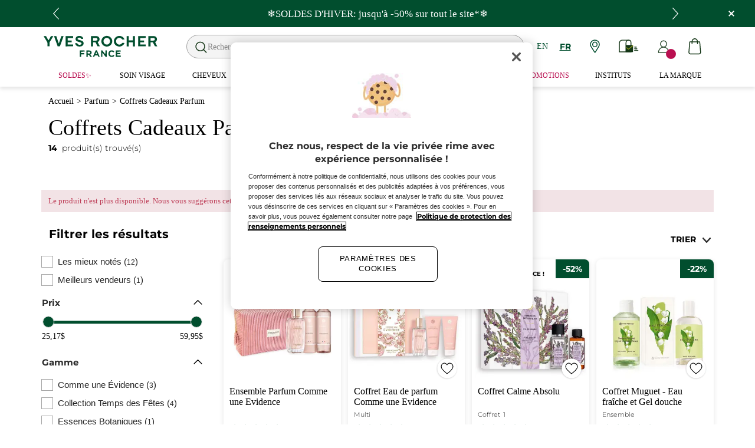

--- FILE ---
content_type: text/html;charset=UTF-8
request_url: https://www.yvesrocher.ca/fr/parfum/coffrets-cadeaux-parfum-/c/30000-kits?fromProduct=FD305&replacementType=CANONICAL_TYPE
body_size: 91838
content:
<!DOCTYPE html><html lang="fr"
      xmlns="http://www.w3.org/1999/xhtml"
><head><style>
    /* Prevent Flash of Unstyled Content */
    body {
        visibility: hidden;
        opacity: 0;
        transition: opacity 0.3s ease-in;
    }
    body.loaded {
        visibility: visible;
        opacity: 1;
    }
</style><link rel="preload" href="/css/0dbc5fe8/index.css" as="style"><link rel="stylesheet" href="/css/0dbc5fe8/index.css"
      media="print"
      onload="this.media='all'"><noscript><link rel="stylesheet" href="/css/0dbc5fe8/index.css"><style>.js-modal { pointer-events: initial; }</style></noscript><script>
    document.addEventListener("DOMContentLoaded", () => {
        document.body?.classList.add('loaded');
    });
</script><link rel="preconnect"
          href="https://medias.yvesrocher.ca"
    ><link rel="preconnect" href="https://cdn.cookielaw.org"><link rel="preconnect" href="https://apps.bazaarvoice.com"><link rel="preconnect" href="https://network-eu-a.bazaarvoice.com"><link rel="preconnect" href="https://www.googletagmanager.com"><link rel="preconnect" href="https://code.jquery.com"><link rel="preconnect" href="http://cdnjs.cloudfare.com"><script>
        /*<![CDATA[*/
        window.isDataLayerFirstVersionEnable = false;
        window.isDataLayerSecondVersionEnable = false;
        /*]]>*/
    </script><script>
    /*<![CDATA[*/
    window.isDataLayerFirstVersionEnable = true;
    if (typeof data === 'undefined') {
      let data;
    }
    data = JSON.parse("{\"event\":\"initialization\",\"profile\":\"prod\",\"meta\":{\"title\":\"Coffrets Cadeaux Parfum Femme \\u0026 Homme | Yves Rocher\",\"h1\":\"Coffrets Cadeaux Parfum \",\"description\":\"Harmonieux, essentiels et intemporels, d\u00E9couvrez nos coffrets cadeaux femme \\u0026 homme. No\u00EBl, St Valentin \\u0026 plus : offrez le cadeau parfait. \",\"robots\":\"index, follow\",\"hrefLangs\":[{\"href\":\"https:\/\/www.yves-rocher.cz\/vune\/sady\/c\/30000-kits\",\"lang\":\"cs\",\"country\":\"CZ\"},{\"href\":\"https:\/\/www.yves-rocher.at\/parfum\/duft-sets\/c\/30000-kits\",\"lang\":\"de\",\"country\":\"AT\"},{\"href\":\"https:\/\/www.yves-rocher.ch\/de\/parfum\/duft-sets\/c\/30000-kits\",\"lang\":\"de\",\"country\":\"CH\"},{\"href\":\"https:\/\/www.yves-rocher.de\/parfum\/duft-sets\/c\/30000-kits\",\"lang\":\"de\",\"country\":\"DE\"},{\"href\":\"https:\/\/www.yvesrocher.ca\/en\/fragrance\/perfume-gift-sets\/c\/30000-kits\",\"lang\":\"en\",\"country\":\"CA\"},{\"href\":\"https:\/\/www.yves-rocher.es\/perfumes\/kits-perfumes\/c\/30000-kits\",\"lang\":\"es\",\"country\":\"ES\"},{\"href\":\"https:\/\/www.yves-rocher.be\/fr\/parfum\/tous-les-sets-parfums\/c\/30000-kits\",\"lang\":\"fr\",\"country\":\"BE\"},{\"href\":\"https:\/\/www.yvesrocher.ca\/fr\/parfum\/coffrets-cadeaux-parfum-\/c\/30000-kits\",\"lang\":\"fr\",\"country\":\"CA\"},{\"href\":\"https:\/\/www.yves-rocher.ch\/fr\/parfum\/sets-parfum\/c\/30000-kits\",\"lang\":\"fr\",\"country\":\"CH\"},{\"href\":\"https:\/\/www.yves-rocher.be\/nl\/parfum\/parfumsets\/c\/30000-kits\",\"lang\":\"nl\",\"country\":\"BE\"},{\"href\":\"https:\/\/www.yves-rocher.nl\/parfum\/parfumsets\/c\/30000-kits\",\"lang\":\"nl\",\"country\":\"NL\"},{\"href\":\"https:\/\/www.yves-rocher.pl\/zapachy\/zestawy\/c\/30000-kits\",\"lang\":\"pl\",\"country\":\"PL\"},{\"href\":\"https:\/\/www.yves-rocher.ro\/parfum\/seturi\/c\/30000-kits\",\"lang\":\"ro\",\"country\":\"RO\"},{\"href\":\"https:\/\/www.yves-rocher.ru\/parfyumeriya\/nabory\/c\/30000-kits\",\"lang\":\"ru\",\"country\":\"RU\"},{\"href\":\"https:\/\/www.yves-rocher.ua\/ru\/aromaty\/aromaty\/c\/30000-kits\",\"lang\":\"ru\",\"country\":\"UA\"},{\"href\":\"https:\/\/www.yves-rocher.se\/parfym\/parfymset\/c\/30000-kits\",\"lang\":\"sv\",\"country\":\"SE\"},{\"href\":\"https:\/\/www.yvesrocher.com.tr\/parfum\/parfum-setleri\/c\/30000-kits\",\"lang\":\"tr\",\"country\":\"TR\"},{\"href\":\"https:\/\/www.yves-rocher.ua\/uk\/aromati\/aromati\/c\/30000-kits\",\"lang\":\"uk\",\"country\":\"UA\"}]},\"label\":\"categorypage\",\"components\":{\"gricontextmediacomponent-perm_usca_b_footer_social-media-instagram\":{\"uid\":\"cmsitem_00161211\",\"typeCode\":\"GrIconTextMediaComponent\",\"name\":\"PERM_USCA_B_Footer_social-media-instagram\",\"cmsCacheKey\":-1715933922,\"position\":\"Section1\",\"container\":false,\"icon\":{\"code\":\"yr.usca-icon-instagram\",\"mime\":\"image\/svg+xml\",\"url\":\"\/medias\/yr.usca-icon-instagram.svg?context\\[base64]\"},\"link\":{\"uid\":\"cmsitem_00161209\",\"uuid\":\"eyJpdGVtSWQiOiJjbXNpdGVtXzAwMTYxMjA5IiwiY2F0YWxvZ0lkIjoiWVItVVNDQS1jb250ZW50LWNhdGFsb2ciLCJjYXRhbG9nVmVyc2lvbiI6Ik9ubGluZSJ9\",\"typeCode\":\"GrWrapLinkComponent\",\"name\":\"PERM_L_social-media-instagram\",\"cmsCacheKey\":-2129188207,\"position\":\"Section1\",\"container\":false,\"url\":\"https:\/\/www.instagram.com\/yvesrochercanada\/\",\"target\":\"NEWWINDOW\",\"atomic\":false,\"componentType\":\"grwraplink\",\"path\":\"cms\/grwraplink\"},\"advanceStyles\":{\"CSS__max-height__S\":{\"uid\":\"CSS__max-height__S\",\"uuid\":\"eyJpdGVtSWQiOiJDU1NfX21heC1oZWlnaHRfX1MiLCJjYXRhbG9nSWQiOiJZUi1VU0NBLWNvbnRlbnQtY2F0YWxvZyIsImNhdGFsb2dWZXJzaW9uIjoiT25saW5lIn0\\u003d\",\"typeCode\":\"AdvanceStyleComponent\",\"name\":\"max-height_S\",\"cmsCacheKey\":-575429242,\"position\":\"Section1\",\"container\":false,\"classes\":\"max-height_S\",\"atomic\":false,\"componentType\":\"advancestyle\",\"path\":\"cms\/advancestyle\"},\"CSS__max-width__S\":{\"uid\":\"CSS__max-width__S\",\"uuid\":\"eyJpdGVtSWQiOiJDU1NfX21heC13aWR0aF9fUyIsImNhdGFsb2dJZCI6IllSLVVTQ0EtY29udGVudC1jYXRhbG9nIiwiY2F0YWxvZ1ZlcnNpb24iOiJPbmxpbmUifQ\\u003d\\u003d\",\"typeCode\":\"AdvanceStyleComponent\",\"name\":\"CSS__max-width__S\",\"cmsCacheKey\":1781082819,\"position\":\"Section1\",\"container\":false,\"classes\":\"max-width_S\",\"atomic\":false,\"componentType\":\"advancestyle\",\"path\":\"cms\/advancestyle\"},\"CSS__margin__l-M\":{\"uid\":\"CSS__margin__l-M\",\"uuid\":\"eyJpdGVtSWQiOiJDU1NfX21hcmdpbl9fbC1NIiwiY2F0YWxvZ0lkIjoiWVItVVNDQS1jb250ZW50LWNhdGFsb2ciLCJjYXRhbG9nVmVyc2lvbiI6Ik9ubGluZSJ9\",\"typeCode\":\"AdvanceStyleComponent\",\"name\":\"CSS__margin__l-M\",\"cmsCacheKey\":-687581284,\"position\":\"Section1\",\"container\":false,\"classes\":\"m-l_M\",\"atomic\":false,\"componentType\":\"advancestyle\",\"path\":\"cms\/advancestyle\"},\"CSS__margin__r-M\":{\"uid\":\"CSS__margin__r-M\",\"uuid\":\"eyJpdGVtSWQiOiJDU1NfX21hcmdpbl9fci1NIiwiY2F0YWxvZ0lkIjoiWVItVVNDQS1jb250ZW50LWNhdGFsb2ciLCJjYXRhbG9nVmVyc2lvbiI6Ik9ubGluZSJ9\",\"typeCode\":\"AdvanceStyleComponent\",\"name\":\"CSS__margin__r-M\",\"cmsCacheKey\":1676443728,\"position\":\"Section1\",\"container\":false,\"classes\":\"m-r_M\",\"atomic\":false,\"componentType\":\"advancestyle\",\"path\":\"cms\/advancestyle\"},\"CSS__margin__b-M\":{\"uid\":\"CSS__margin__b-M\",\"uuid\":\"eyJpdGVtSWQiOiJDU1NfX21hcmdpbl9fYi1NIiwiY2F0YWxvZ0lkIjoiWVItVVNDQS1jb250ZW50LWNhdGFsb2ciLCJjYXRhbG9nVmVyc2lvbiI6Ik9ubGluZSJ9\",\"typeCode\":\"AdvanceStyleComponent\",\"name\":\"CSS__margin__b-M\",\"cmsCacheKey\":1492659716,\"position\":\"Section1\",\"container\":false,\"classes\":\"m-b_M\",\"atomic\":false,\"componentType\":\"advancestyle\",\"path\":\"cms\/advancestyle\"}},\"atomic\":false,\"componentType\":\"gricontextmedia\",\"path\":\"cms\/gricontextmedia\"},\"product-list\":{\"typeCode\":\"product-list\",\"cmsCacheKey\":0,\"position\":\"Section1\",\"container\":false,\"searchResult\":{\"category\":{\"code\":\"30000-kits\",\"grHreflangs\":[{\"href\":\"https:\/\/www.yves-rocher.cz\/vune\/sady\/c\/30000-kits\",\"lang\":\"cs\",\"country\":\"CZ\"},{\"href\":\"https:\/\/www.yves-rocher.at\/parfum\/duft-sets\/c\/30000-kits\",\"lang\":\"de\",\"country\":\"AT\"},{\"href\":\"https:\/\/www.yves-rocher.ch\/de\/parfum\/duft-sets\/c\/30000-kits\",\"lang\":\"de\",\"country\":\"CH\"},{\"href\":\"https:\/\/www.yves-rocher.de\/parfum\/duft-sets\/c\/30000-kits\",\"lang\":\"de\",\"country\":\"DE\"},{\"href\":\"https:\/\/www.yvesrocher.ca\/en\/fragrance\/perfume-gift-sets\/c\/30000-kits\",\"lang\":\"en\",\"country\":\"CA\"},{\"href\":\"https:\/\/www.yves-rocher.es\/perfumes\/kits-perfumes\/c\/30000-kits\",\"lang\":\"es\",\"country\":\"ES\"},{\"href\":\"https:\/\/www.yves-rocher.be\/fr\/parfum\/tous-les-sets-parfums\/c\/30000-kits\",\"lang\":\"fr\",\"country\":\"BE\"},{\"href\":\"https:\/\/www.yvesrocher.ca\/fr\/parfum\/coffrets-cadeaux-parfum-\/c\/30000-kits\",\"lang\":\"fr\",\"country\":\"CA\"},{\"href\":\"https:\/\/www.yves-rocher.ch\/fr\/parfum\/sets-parfum\/c\/30000-kits\",\"lang\":\"fr\",\"country\":\"CH\"},{\"href\":\"https:\/\/www.yves-rocher.be\/nl\/parfum\/parfumsets\/c\/30000-kits\",\"lang\":\"nl\",\"country\":\"BE\"},{\"href\":\"https:\/\/www.yves-rocher.nl\/parfum\/parfumsets\/c\/30000-kits\",\"lang\":\"nl\",\"country\":\"NL\"},{\"href\":\"https:\/\/www.yves-rocher.pl\/zapachy\/zestawy\/c\/30000-kits\",\"lang\":\"pl\",\"country\":\"PL\"},{\"href\":\"https:\/\/www.yves-rocher.ro\/parfum\/seturi\/c\/30000-kits\",\"lang\":\"ro\",\"country\":\"RO\"},{\"href\":\"https:\/\/www.yves-rocher.ru\/parfyumeriya\/nabory\/c\/30000-kits\",\"lang\":\"ru\",\"country\":\"RU\"},{\"href\":\"https:\/\/www.yves-rocher.ua\/ru\/aromaty\/aromaty\/c\/30000-kits\",\"lang\":\"ru\",\"country\":\"UA\"},{\"href\":\"https:\/\/www.yves-rocher.se\/parfym\/parfymset\/c\/30000-kits\",\"lang\":\"sv\",\"country\":\"SE\"},{\"href\":\"https:\/\/www.yvesrocher.com.tr\/parfum\/parfum-setleri\/c\/30000-kits\",\"lang\":\"tr\",\"country\":\"TR\"},{\"href\":\"https:\/\/www.yves-rocher.ua\/uk\/aromati\/aromati\/c\/30000-kits\",\"lang\":\"uk\",\"country\":\"UA\"}],\"grMetaDescription\":\"Harmonieux, essentiels et intemporels, d\u00E9couvrez nos coffrets cadeaux femme \\u0026 homme. No\u00EBl, St Valentin \\u0026 plus : offrez le cadeau parfait. \",\"grMetaTitle\":\"Coffrets Cadeaux Parfum Femme \\u0026 Homme | Yves Rocher \",\"grNameHtml\":\"Coffrets Cadeaux Parfum \",\"grSEOBox\":\"\\u003cp\\u003eHarmonieux, essentiels et intemporels, les coffrets cadeaux parfum femme \\u0026 homme d\u2019Yves Rocher feront sensation. T\u00E9moignez votre amour \u00E0 l\u2019\u00E9lue de votre coeur avec nos coffrets cadeaux femme aux senteurs envo\u00FBtantes empreintes d\u2019\u00E9motion et de sensualit\u00E9. D\u00E9couvrez nos coffrets cadeaux homme aux fragrances fra\u00EEches et \u00E9l\u00E9gantes pour un cadeau intemporel.\\u003c\/p\\u003e\\n\\u003cp\\u003ePour plus de coffrets cadeaux, d\u00E9couvrez nos ensembles pour le bain et les cheveux dans des \\u003ca href\\u003d\\\"https:\/\/www.yvesrocher.ca\/fr\/cheveux\/coffrets-et-ensembles\/c\/50000-kits\\\"\\u003e\\u003cstrong\\u003ecoffrets cheveux\\u003c\/strong\\u003e\\u003c\/a\\u003e et \\u003cstrong\\u003e\\u003ca href\\u003d\\\"https:\/\/www.yvesrocher.ca\/fr\/corps-et-bain\/coffrets-et-ensembles\/c\/40000-kits\\\"\\u003ecoffrets bai\\u003c\/a\\u003en.\\u003c\/strong\\u003e\\u003c\/p\\u003e\",\"name\":\"Coffrets Cadeaux Parfum \",\"url\":\"\/fr\/parfum\/coffrets-cadeaux-parfum-\/c\/30000-kits\",\"grType\":\"NAVIGATION\",\"grRobots\":\"index, follow\",\"grBreadcrumbVisibility\":true,\"grMkpPromotion\":false},\"facets\":[{\"category\":false,\"grDisplayMode\":\"CHECK_BOX\",\"multiSelect\":true,\"priority\":0,\"values\":[{\"count\":12,\"name\":\"Les mieux not\u00E9s\",\"query\":{\"query\":{\"value\":\"null:cf__top_rated:Les mieux not\u00E9s\"}},\"selected\":false,\"priority\":0}],\"code\":\"cf__top_rated\",\"pinnedToTop\":true},{\"category\":false,\"grDisplayMode\":\"CHECK_BOX\",\"multiSelect\":true,\"priority\":0,\"values\":[{\"count\":1,\"name\":\"Meilleurs vendeurs\",\"query\":{\"query\":{\"value\":\"null:cf__bestseller:Meilleurs vendeurs\"}},\"selected\":false,\"priority\":0}],\"code\":\"cf__bestseller\",\"pinnedToTop\":true},{\"category\":false,\"grDisplayMode\":\"RANGE\",\"multiSelect\":false,\"name\":\"Prix\",\"priority\":0,\"values\":[{\"count\":14,\"name\":\"25.17-25.17-59.95-59.95\",\"query\":{\"query\":{\"value\":\":salePriceValue:25.17-25.17-59.95-59.95\"}},\"selected\":false}],\"code\":\"salePriceValue\",\"pinnedToTop\":false},{\"category\":false,\"grDisplayMode\":\"CHECK_BOX\",\"multiSelect\":true,\"name\":\"Gamme\",\"priority\":0,\"topValues\":[{\"count\":3,\"name\":\"Comme une \u00C9vidence\",\"query\":{\"query\":{\"value\":\"null:cf__productline:Comme une \u00C9vidence\"}},\"selected\":false,\"priority\":0},{\"count\":4,\"name\":\"Collection Temps des F\u00EAtes\",\"query\":{\"query\":{\"value\":\"null:cf__productline:Collection Temps des F\u00EAtes\"}},\"selected\":false,\"priority\":0},{\"count\":1,\"name\":\"Essences Botaniques\",\"query\":{\"query\":{\"value\":\"null:cf__productline:Essences Botaniques\"}},\"selected\":false,\"priority\":0},{\"count\":4,\"name\":\"La Collection \u2013 Eaux Fra\u00EEches\",\"query\":{\"query\":{\"value\":\"null:cf__productline:La Collection \u2013 Eaux Fra\u00EEches\"}},\"selected\":false,\"priority\":0}],\"values\":[{\"count\":3,\"name\":\"Comme une \u00C9vidence\",\"query\":{\"query\":{\"value\":\"null:cf__productline:Comme une \u00C9vidence\"}},\"selected\":false,\"priority\":0},{\"count\":4,\"name\":\"Collection Temps des F\u00EAtes\",\"query\":{\"query\":{\"value\":\"null:cf__productline:Collection Temps des F\u00EAtes\"}},\"selected\":false,\"priority\":0},{\"count\":1,\"name\":\"Essences Botaniques\",\"query\":{\"query\":{\"value\":\"null:cf__productline:Essences Botaniques\"}},\"selected\":false,\"priority\":0},{\"count\":4,\"name\":\"La Collection \u2013 Eaux Fra\u00EEches\",\"query\":{\"query\":{\"value\":\"null:cf__productline:La Collection \u2013 Eaux Fra\u00EEches\"}},\"selected\":false,\"priority\":0},{\"count\":1,\"name\":\"Hoggar\",\"query\":{\"query\":{\"value\":\"null:cf__productline:Hoggar\"}},\"selected\":false,\"priority\":1},{\"count\":2,\"name\":\"Granit Bleu\",\"query\":{\"query\":{\"value\":\"null:cf__productline:Granit Bleu\"}},\"selected\":false,\"priority\":1},{\"count\":1,\"name\":\"Ambre Noir\",\"query\":{\"query\":{\"value\":\"null:cf__productline:Ambre Noir\"}},\"selected\":false,\"priority\":1},{\"count\":1,\"name\":\"Bois de Sauge\",\"query\":{\"query\":{\"value\":\"null:cf__productline:Bois de Sauge\"}},\"selected\":false,\"priority\":1}],\"code\":\"cf__productline\",\"pinnedToTop\":false},{\"category\":false,\"grDisplayMode\":\"CHECK_BOX\",\"multiSelect\":true,\"name\":\"Type de produit\",\"priority\":0,\"values\":[{\"count\":1,\"name\":\"Eau de parfum\",\"query\":{\"query\":{\"value\":\"null:cf__attr_product_type:Eau de parfum\"}},\"selected\":false,\"priority\":0},{\"count\":10,\"name\":\"Composition et coffret\",\"query\":{\"query\":{\"value\":\"null:cf__attr_product_type:Composition et coffret\"}},\"selected\":false,\"priority\":0}],\"code\":\"cf__attr_product_type\",\"pinnedToTop\":false},{\"category\":false,\"grDisplayMode\":\"CHECK_BOX\",\"multiSelect\":true,\"name\":\"Type de parfum\",\"priority\":0,\"values\":[{\"count\":1,\"name\":\"Grands f\u00E9minins\",\"query\":{\"query\":{\"value\":\"null:cf__attr_perfume_type:Grands f\u00E9minins\"}},\"selected\":false,\"priority\":0}],\"code\":\"cf__attr_perfume_type\",\"pinnedToTop\":false}],\"navigationBreadcrumbs\":[{\"name\":\"Coffrets Cadeaux Parfum \",\"url\":\"\/fr\/parfum\/coffrets-cadeaux-parfum-\/c\/30000-kits\"},{\"name\":\"Parfum\",\"url\":\"\/fr\/parfum\/c\/30000\"}],\"pagination\":{\"currentPage\":0,\"totalPages\":1,\"totalResults\":14},\"products\":[{\"averageRating\":4.7,\"bvReview\":{\"averageOverallRating\":4.7,\"numReviews\":341},\"code\":\"FA067\",\"grOffer\":{\"advantage\":{\"formattedValue\":\"34%\",\"value\":\"0.34\"},\"price\":{\"currencyIso\":\"CAD\",\"formattedValue\":\"$59,95\",\"value\":59.95}},\"grPromoBannerAsset\":{\"title\":\"\\u003cp\\u003eAvantage prix d\\u0026#39;ensemble\\u003c\/p\\u003e\\n\"},\"grPackaging\":{},\"grSEO\":{},\"maxOrderQuantity\":9,\"name\":\"Ensemble Parfum Comme une Evidence\",\"numberOfReviews\":341,\"picture\":{\"url\":\"https:\/\/medias.yvesrocher.ca\/medias\/FA067-2026.jpg?context\\[base64]\"},\"secondPicture\":{},\"price\":{\"currencyIso\":\"CAD\",\"formattedValue\":\"$90,85\",\"value\":90.85},\"productArea\":{\"label\":\"Favori\",\"labelHTML\":\"Favori\"},\"purchasable\":true,\"url\":\"https:\/\/www.yvesrocher.ca\/fr\/idees-cadeaux\/coffrets-et-ensembles\/ensemble-parfum-comme-une-evidence\/p\/FA067\",\"grIsReplacedProduct\":false,\"grBrandHeroProduct\":false,\"grBrandHeroImage\":{},\"grRefCode\":\"FA067\",\"alertable\":false,\"grMkpBrand\":\"Yves Rocher\",\"wishlistable\":false},{\"averageRating\":5.0,\"bvReview\":{\"averageOverallRating\":5.0,\"numReviews\":6},\"code\":\"43697\",\"grOffer\":{\"advantage\":{},\"price\":{\"currencyIso\":\"CAD\",\"formattedValue\":\"$59,95\",\"value\":59.95}},\"grPromoBannerAsset\":{\"title\":\"\\u003cp\\u003eAvantage prix d\\u0026#39;ensemble\\u003c\/p\\u003e\\n\"},\"grPackaging\":{\"container\":\"Multi\"},\"grSEO\":{},\"maxOrderQuantity\":9,\"name\":\"Coffret Eau de parfum Comme une Evidence\",\"numberOfReviews\":6,\"picture\":{\"url\":\"https:\/\/medias.yvesrocher.ca\/medias\/?context\\u003dbWFzdGVyfGltYWdlc3wxNjU0MzN8aW1hZ2UvanBlZ3xzeXNfbWFzdGVyL2ltYWdlcy9oYzUvaDgzLzEwMTM4MDQ1NTEzNzU4fGM1MGQ2ZWRlYjlkNGQxMTU0MTBhODBmZmRiN2YwNjE2NGE3ODEwNjkzOWY4MjVmZTYyMjRhOTIzZGY4NTY4ZWE\"},\"secondPicture\":{},\"price\":{\"currencyIso\":\"CAD\",\"formattedValue\":\"$59,95\",\"value\":59.95},\"purchasable\":true,\"url\":\"https:\/\/www.yvesrocher.ca\/fr\/parfum\/coffrets-cadeaux-parfum-\/coffret-eau-de-parfum-comme-une-evidence\/p\/43697\",\"grIsReplacedProduct\":false,\"grBrandHeroProduct\":false,\"grBrandHeroImage\":{},\"grRefCode\":\"44142\",\"alertable\":false,\"grMkpBrand\":\"Yves Rocher\",\"wishlistable\":true},{\"averageRating\":4.1,\"bvReview\":{\"averageOverallRating\":4.1,\"numReviews\":5},\"code\":\"97137\",\"grOffer\":{\"advantage\":{\"formattedValue\":\"52%\",\"value\":\"0.52\"},\"price\":{\"currencyIso\":\"CAD\",\"formattedValue\":\"$25,17\",\"value\":25.17}},\"grPromoBannerAsset\":{\"title\":\"\\u003cp\\u003eAvantage prix d\\u0026#39;ensemble\\u003c\/p\\u003e\\n\"},\"grPackaging\":{\"container\":\"Coffret\",\"formattedValue\":\"1 \"},\"grSEO\":{},\"maxOrderQuantity\":9,\"name\":\"Coffret Calme Absolu\",\"numberOfReviews\":5,\"picture\":{\"url\":\"https:\/\/medias.yvesrocher.ca\/medias\/?context\\u003dbWFzdGVyfGltYWdlc3w0NDk2Njh8aW1hZ2UvanBlZ3xzeXNfbWFzdGVyL2ltYWdlcy9oOTkvaDI0Lzk5NDgwNDIxMzM1MzR8N2NhZDYyOTM2MGJlY2U3Zjk0NDc3MjlkMGQ4ZmRhYmRlYjYzYTQ0ZGZlYWViZTFjNmE3OGRjMWMwMmZlOTZjZg\"},\"secondPicture\":{\"url\":\"https:\/\/medias.yvesrocher.ca\/medias\/?context\\u003dbWFzdGVyfGltYWdlc3wxNTM5MDZ8aW1hZ2UvanBlZ3xzeXNfbWFzdGVyL2ltYWdlcy9oZDcvaDkyLzk5NDgwMjQ3MzM3MjZ8YWIzMzMxYTlmMjA3NTJkZDJlYTQ4NmEzMmM0ODI4MDVkYWY1NjUwM2IwMzFkMzQzZDdhNmQ0YmQ0OGMxNzJhZQ\"},\"price\":{\"currencyIso\":\"CAD\",\"formattedValue\":\"$52,95\",\"value\":52.95},\"productArea\":{\"labelHTML\":\"\\u003cp\\u003e\\u003cspan style\\u003d\\\"font-size:10px\\\"\\u003eDerni\\u0026egrave;re chance !\\u003c\/span\\u003e\\u003c\/p\\u003e\\n\"},\"purchasable\":true,\"url\":\"https:\/\/www.yvesrocher.ca\/fr\/liquidations\/coffret-calme-absolu\/p\/97137\",\"grIsReplacedProduct\":false,\"grBrandHeroProduct\":false,\"grBrandHeroImage\":{},\"grRefCode\":\"97302\",\"alertable\":false,\"grMkpBrand\":\"Yves Rocher\",\"wishlistable\":true},{\"averageRating\":4.6,\"bvReview\":{\"averageOverallRating\":4.6,\"numReviews\":59},\"code\":\"FD019\",\"grOffer\":{\"advantage\":{\"formattedValue\":\"22%\",\"value\":\"0.22\"},\"price\":{\"currencyIso\":\"CAD\",\"formattedValue\":\"$42,95\",\"value\":42.95}},\"grPromoBannerAsset\":{\"title\":\"\\u003cp\\u003eAvantage prix d\\u0026#39;ensemble\\u003c\/p\\u003e\\n\"},\"grPackaging\":{\"container\":\"Ensemble\"},\"grSEO\":{},\"maxOrderQuantity\":9,\"name\":\"Coffret Muguet - Eau fra\u00EEche et Gel douche\",\"numberOfReviews\":59,\"picture\":{\"url\":\"https:\/\/medias.yvesrocher.ca\/medias\/FD485-1.jpg?context\\u003dbWFzdGVyfHJvb3R8MTEzOTcxfGltYWdlL2pwZWd8c3lzX21hc3Rlci9yb290L2hhNS9oNzcvOTgyOTM3NDYyMzc3NC9GRDQ4NV8xLmpwZ3xjMzkxZDdiMzk1ZWQ4NGM5NzYwY2U4YWU5OWY1OTNjOTdmYmVmZDJhODkxYzNlYmZlM2FlMTI1MDBmYmI1MzEw\"},\"secondPicture\":{\"url\":\"https:\/\/medias.yvesrocher.ca\/medias\/FD019-3.png?context\\u003dbWFzdGVyfHJvb3R8MTU1MzE4fGltYWdlL3BuZ3xzeXNfbWFzdGVyL3Jvb3QvaGVmL2hhNC85NjkzNTg3Mjc1ODA2L0ZEMDE5XzMucG5nfDY0ZTAxMTlkZjY2YzNmNmVmYzFlYjA0ZTVjMWFiYTllYzg3ZmNhMDcxMWFiODYxZTU3MGUwY2E4OWNkZWNjNjM\"},\"price\":{\"currencyIso\":\"CAD\",\"formattedValue\":\"$54,90\",\"value\":54.9},\"purchasable\":true,\"url\":\"https:\/\/www.yvesrocher.ca\/fr\/parfum\/coffrets-cadeaux-parfum-\/coffret-muguet-eau-fraiche-et-gel-douche\/p\/FD019\",\"grIsReplacedProduct\":false,\"grBrandHeroProduct\":false,\"grBrandHeroImage\":{},\"grRefCode\":\"FD019\",\"alertable\":false,\"grMkpBrand\":\"Yves Rocher\",\"wishlistable\":true},{\"averageRating\":0.0,\"bvReview\":{\"averageOverallRating\":0.0,\"numReviews\":0},\"code\":\"45798\",\"grOffer\":{\"advantage\":{},\"price\":{\"currencyIso\":\"CAD\",\"formattedValue\":\"$59,95\",\"value\":59.95}},\"grPromoBannerAsset\":{\"title\":\"\\u003cp\\u003eAvantage prix d\\u0026#39;ensemble\\u003c\/p\\u003e\\n\"},\"grPackaging\":{\"container\":\"Multi\"},\"grSEO\":{},\"maxOrderQuantity\":9,\"name\":\"Coffret Eau de parfum L\\u0027Evidence\",\"numberOfReviews\":0,\"picture\":{\"url\":\"https:\/\/medias.yvesrocher.ca\/medias\/?context\\u003dbWFzdGVyfGltYWdlc3w0NDA0NTd8aW1hZ2UvanBlZ3xzeXNfbWFzdGVyL2ltYWdlcy9oMjAvaGRmLzEwMTM4MDQ0OTg5NDcwfGJmNGQ2ZTBlZmFlNGY3NTAzOGZjZTQ5NjFmNDY2N2Q0MzM0MDVjNjVlYTczOWQyN2JkYWE2Nzc3ZDYxNjM4NmE\"},\"secondPicture\":{},\"price\":{\"currencyIso\":\"CAD\",\"formattedValue\":\"$59,95\",\"value\":59.95},\"purchasable\":true,\"url\":\"https:\/\/www.yvesrocher.ca\/fr\/parfum\/parfum-homme\/coffrets-et-ensembles\/coffret-eau-de-parfum-l-evidence\/p\/45798\",\"grIsReplacedProduct\":false,\"grBrandHeroProduct\":false,\"grBrandHeroImage\":{},\"grRefCode\":\"45422\",\"alertable\":false,\"grMkpBrand\":\"Yves Rocher\",\"wishlistable\":true},{\"averageRating\":4.5,\"bvReview\":{\"averageOverallRating\":4.5,\"numReviews\":21},\"code\":\"FD489\",\"grOffer\":{\"advantage\":{\"formattedValue\":\"21%\",\"value\":\"0.21\"},\"price\":{\"currencyIso\":\"CAD\",\"formattedValue\":\"$59,95\",\"value\":59.95}},\"grPromoBannerAsset\":{\"title\":\"\\u003cp\\u003eAvantage prix d\\u0026#39;ensemble\\u003c\/p\\u003e\\n\"},\"grPackaging\":{},\"grSEO\":{},\"maxOrderQuantity\":9,\"name\":\"Coffret Eau de toilette et Gel douche homme - Bois de Sauge\",\"numberOfReviews\":21,\"picture\":{\"url\":\"https:\/\/medias.yvesrocher.ca\/medias\/FD489-1-NEW.jpg?context\\[base64]\"},\"secondPicture\":{\"url\":\"https:\/\/medias.yvesrocher.ca\/medias\/FD489-2.png?context\\u003dbWFzdGVyfHJvb3R8MTMxNTE0NnxpbWFnZS9wbmd8c3lzX21hc3Rlci9yb290L2gxYy9oNDQvOTgyMTMxNDE4NzI5NC9GRDQ4OV8yLnBuZ3w2N2VhOTU3OWMzMGM3NTc4MDhlMWQxMDJhZWQyOWQxOGU3MGY4ZTMyMWY5NzQ4YzM3YmExMDRmZWJhMGJmYTFl\"},\"price\":{\"currencyIso\":\"CAD\",\"formattedValue\":\"$75,90\",\"value\":75.9},\"purchasable\":true,\"url\":\"https:\/\/www.yvesrocher.ca\/fr\/idees-cadeaux\/pour-tous\/pour-lui\/coffret-eau-de-toilette-et-gel-douche-homme-bois-de-sauge\/p\/FD489\",\"grIsReplacedProduct\":false,\"grBrandHeroProduct\":false,\"grBrandHeroImage\":{},\"grRefCode\":\"FD489\",\"alertable\":false,\"grMkpBrand\":\"Yves Rocher\",\"wishlistable\":false},{\"averageRating\":4.0,\"bvReview\":{\"averageOverallRating\":4.0,\"numReviews\":1},\"code\":\"FE041\",\"grOffer\":{\"advantage\":{\"formattedValue\":\"21%\",\"value\":\"0.21\"},\"price\":{\"currencyIso\":\"CAD\",\"formattedValue\":\"$59,95\",\"value\":59.95}},\"grPromoBannerAsset\":{\"title\":\"\\u003cp\\u003eAvantage prix d\\u0026#39;ensemble\\u003c\/p\\u003e\\n\"},\"grPackaging\":{},\"grSEO\":{},\"maxOrderQuantity\":9,\"name\":\"Coffret Eau de Toilette et Gel Douche Homme - Hoggar\",\"numberOfReviews\":1,\"picture\":{\"url\":\"https:\/\/medias.yvesrocher.ca\/medias\/FE041-NOEL-2025.jpg?context\\[base64]\"},\"secondPicture\":{\"url\":\"https:\/\/medias.yvesrocher.ca\/medias\/FE041-2.png?context\\u003dbWFzdGVyfHJvb3R8NTMyOTI3fGltYWdlL3BuZ3xzeXNfbWFzdGVyL3Jvb3QvaGVhL2g0MS8xMDAxMjc2MTY4NjA0Ni9GRTA0MV8yLnBuZ3wzM2NiY2U2YjFmZTFhOWIxZmNjOTE4MTIzNmJkZmI2ODFkZDg1ZTMzOGY1NjM5MDUwMjRmNThkYWFlZmFlNDlk\"},\"price\":{\"currencyIso\":\"CAD\",\"formattedValue\":\"$75,90\",\"value\":75.9},\"purchasable\":true,\"url\":\"https:\/\/www.yvesrocher.ca\/fr\/parfum\/coffrets-cadeaux-parfum-\/coffret-eau-de-toilette-et-gel-douche-homme-hoggar\/p\/FE041\",\"grIsReplacedProduct\":false,\"grBrandHeroProduct\":false,\"grBrandHeroImage\":{},\"grRefCode\":\"FE041\",\"alertable\":false,\"grMkpBrand\":\"Yves Rocher\",\"wishlistable\":false},{\"averageRating\":4.6,\"bvReview\":{\"averageOverallRating\":4.6,\"numReviews\":35},\"code\":\"FD018\",\"grOffer\":{\"advantage\":{\"formattedValue\":\"22%\",\"value\":\"0.22\"},\"price\":{\"currencyIso\":\"CAD\",\"formattedValue\":\"$42,95\",\"value\":42.95}},\"grPromoBannerAsset\":{\"title\":\"\\u003cp\\u003eAvantage prix d\\u0026#39;ensemble\\u003c\/p\\u003e\\n\"},\"grPackaging\":{\"container\":\"Ensemble\"},\"grSEO\":{},\"maxOrderQuantity\":9,\"name\":\"Coffret Cerisier - Eau fra\u00EEche et Gel douche\",\"numberOfReviews\":35,\"picture\":{\"url\":\"https:\/\/medias.yvesrocher.ca\/medias\/FD484-1.jpg?context\\u003dbWFzdGVyfHJvb3R8MTEyMjg0fGltYWdlL2pwZWd8c3lzX21hc3Rlci9yb290L2gzZC9oNzQvOTgyOTM3NDUyNTQ3MC9GRDQ4NF8xLmpwZ3w3NzdkMjc2N2U3MDFkMTZmNGM2YTE4NWE1ZDYwNjdlZTVjYjRlMmI2NzcyYjcwYTNjOTAxZDRjNzYwYzQzMzJi\"},\"secondPicture\":{\"url\":\"https:\/\/medias.yvesrocher.ca\/medias\/FD018-3.png?context\\u003dbWFzdGVyfHJvb3R8MTQ4ODI0fGltYWdlL3BuZ3xzeXNfbWFzdGVyL3Jvb3QvaGJmL2hmNi85NjkzNTg2OTgwODk0L0ZEMDE4XzMucG5nfDI5NmRlMDU3NmZmNDc5OTMwNTQxMjc3NzY3NWVjNGMwZGFiNTZiYzMzOWYxZDViZmFhYWZmMjRjMmY0NGIxNjY\"},\"price\":{\"currencyIso\":\"CAD\",\"formattedValue\":\"$54,90\",\"value\":54.9},\"purchasable\":true,\"url\":\"https:\/\/www.yvesrocher.ca\/fr\/parfum\/coffrets-cadeaux-parfum-\/coffret-cerisier-eau-fraiche-et-gel-douche\/p\/FD018\",\"grIsReplacedProduct\":false,\"grBrandHeroProduct\":false,\"grBrandHeroImage\":{},\"grRefCode\":\"FD018\",\"alertable\":false,\"grMkpBrand\":\"Yves Rocher\",\"wishlistable\":true},{\"averageRating\":4.5,\"bvReview\":{\"averageOverallRating\":4.5,\"numReviews\":2},\"code\":\"FE040\",\"grOffer\":{\"advantage\":{\"formattedValue\":\"21%\",\"value\":\"0.21\"},\"price\":{\"currencyIso\":\"CAD\",\"formattedValue\":\"$59,95\",\"value\":59.95}},\"grPromoBannerAsset\":{\"title\":\"\\u003cp\\u003eAvantage prix d\\u0026#39;ensemble\\u003c\/p\\u003e\\n\"},\"grPackaging\":{},\"grSEO\":{},\"maxOrderQuantity\":9,\"name\":\"Coffret Eau de Toilette et Gel Douche Homme - Granit Bleu\",\"numberOfReviews\":2,\"picture\":{\"url\":\"https:\/\/medias.yvesrocher.ca\/medias\/FE040-1.jpg?context\\u003dbWFzdGVyfHJvb3R8MTM5MDAzfGltYWdlL2pwZWd8c3lzX21hc3Rlci9yb290L2hjNC9oYTQvMTAwMTI3NjA4OTk2MTQvRkUwNDBfMS5qcGd8ZTE5NjhjYTg5ZGRlMjE2YzhlNmQ2MGY2OTU1ODMyZTJiYmFkYWEyMTEzNmEyYjlkNjU0ZDgxODBhMDU0ZmNkZQ\"},\"secondPicture\":{\"url\":\"https:\/\/medias.yvesrocher.ca\/medias\/FE040-2.jpg?context\\u003dbWFzdGVyfHJvb3R8MTE1OTUxfGltYWdlL2pwZWd8c3lzX21hc3Rlci9yb290L2g5OC9oNDIvMTAwMTI3NjE2MjA1MTAvRkUwNDBfMi5qcGd8MjAxNmVlMWRjYTFmODQwYTE2NWM5YTlkNzE3M2U3MzQ5OTI0MTMxM2M2MDc2NGFhNGUzZDAxOTU2NzVjMjgxYw\"},\"price\":{\"currencyIso\":\"CAD\",\"formattedValue\":\"$75,90\",\"value\":75.9},\"purchasable\":true,\"url\":\"https:\/\/www.yvesrocher.ca\/fr\/parfum\/coffrets-cadeaux-parfum-\/coffret-eau-de-toilette-et-gel-douche-homme-granit-bleu\/p\/FE040\",\"grIsReplacedProduct\":false,\"grBrandHeroProduct\":false,\"grBrandHeroImage\":{},\"grRefCode\":\"FE040\",\"alertable\":false,\"grMkpBrand\":\"Yves Rocher\",\"wishlistable\":false},{\"averageRating\":4.4,\"bvReview\":{\"averageOverallRating\":4.4,\"numReviews\":21},\"code\":\"FD062\",\"grOffer\":{\"advantage\":{\"formattedValue\":\"21%\",\"value\":\"0.21\"},\"price\":{\"currencyIso\":\"CAD\",\"formattedValue\":\"$59,95\",\"value\":59.95}},\"grPromoBannerAsset\":{\"title\":\"\\u003cp\\u003eAvantage prix d\\u0026#39;ensemble\\u003c\/p\\u003e\\n\"},\"grPackaging\":{\"container\":\"Ensemble\"},\"grSEO\":{},\"maxOrderQuantity\":9,\"name\":\"Coffret Eau de Toilette et Gel Douche et Cheveux Homme - Ambre Noir\",\"numberOfReviews\":21,\"picture\":{\"url\":\"https:\/\/medias.yvesrocher.ca\/medias\/FD062-NOEL-2025.jpg?context\\[base64]\"},\"secondPicture\":{},\"price\":{\"currencyIso\":\"CAD\",\"formattedValue\":\"$75,90\",\"value\":75.9},\"purchasable\":true,\"url\":\"https:\/\/www.yvesrocher.ca\/fr\/parfum\/coffrets-cadeaux-parfum-\/coffret-eau-de-toilette-et-gel-douche-et-cheveux-homme-ambre-noir\/p\/FD062\",\"grIsReplacedProduct\":false,\"grBrandHeroProduct\":false,\"grBrandHeroImage\":{},\"grRefCode\":\"FD062\",\"alertable\":false,\"grMkpBrand\":\"Yves Rocher\",\"wishlistable\":true},{\"averageRating\":3.0,\"bvReview\":{\"averageOverallRating\":3.0,\"numReviews\":4},\"code\":\"46232\",\"grOffer\":{\"advantage\":{},\"price\":{\"currencyIso\":\"CAD\",\"formattedValue\":\"$59,95\",\"value\":59.95}},\"grPromoBannerAsset\":{\"title\":\"\\u003cp\\u003eAvantage prix d\\u0026#39;ensemble\\u003c\/p\\u003e\\n\"},\"grPackaging\":{\"container\":\"Multi\"},\"grSEO\":{},\"maxOrderQuantity\":9,\"name\":\"Coffret Eau de toilette Granit Bleu\",\"numberOfReviews\":4,\"picture\":{\"url\":\"https:\/\/medias.yvesrocher.ca\/medias\/?context\\u003dbWFzdGVyfGltYWdlc3w1NjE1MjB8aW1hZ2UvanBlZ3xzeXNfbWFzdGVyL2ltYWdlcy9oNzcvaGRmLzEwMTM4MDQ0OTU2NzAyfGMwMGZhNTEzOTg2MTExYzljMTZiZTRiYTEwMThhMDYwNGZhOWVlMDM4ZDEwMTA0YWRiYTUyOGZiNzdhNzkzOGI\"},\"secondPicture\":{},\"price\":{\"currencyIso\":\"CAD\",\"formattedValue\":\"$59,95\",\"value\":59.95},\"purchasable\":true,\"url\":\"https:\/\/www.yvesrocher.ca\/fr\/parfum\/parfum-homme\/coffrets-et-ensembles\/coffret-eau-de-toilette-granit-bleu\/p\/46232\",\"grIsReplacedProduct\":false,\"grBrandHeroProduct\":false,\"grBrandHeroImage\":{},\"grRefCode\":\"46767\",\"alertable\":false,\"grMkpBrand\":\"Yves Rocher\",\"wishlistable\":true},{\"averageRating\":4.0,\"bvReview\":{\"averageOverallRating\":4.0,\"numReviews\":1},\"code\":\"47282\",\"grOffer\":{\"advantage\":{},\"price\":{\"currencyIso\":\"CAD\",\"formattedValue\":\"$59,95\",\"value\":59.95}},\"grPromoBannerAsset\":{\"title\":\"\\u003cp\\u003eAvantage prix d\\u0026#39;ensemble\\u003c\/p\\u003e\\n\"},\"grPackaging\":{\"container\":\"Multi\"},\"grSEO\":{},\"maxOrderQuantity\":9,\"name\":\"Coffret Bois de Sauge\",\"numberOfReviews\":1,\"picture\":{\"url\":\"https:\/\/medias.yvesrocher.ca\/medias\/?context\\u003dbWFzdGVyfGltYWdlc3wxOTU0NDl8aW1hZ2UvanBlZ3xzeXNfbWFzdGVyL2ltYWdlcy9oZTAvaDc1LzEwMTM4MDQ1OTM5NzQyfDM4N2NjNTFmOGE0OGUxNWI5MzgxMjA1MjQwMGNiODQxM2UzMGRkYTIzMDZkODM2ZTgyYjM1ZWE5ZGJjZmI3MDc\"},\"secondPicture\":{},\"price\":{\"currencyIso\":\"CAD\",\"formattedValue\":\"$59,95\",\"value\":59.95},\"purchasable\":true,\"url\":\"https:\/\/www.yvesrocher.ca\/fr\/parfum\/parfum-homme\/coffrets-et-ensembles\/coffret-bois-de-sauge\/p\/47282\",\"grIsReplacedProduct\":false,\"grBrandHeroProduct\":false,\"grBrandHeroImage\":{},\"grRefCode\":\"47926\",\"alertable\":false,\"grMkpBrand\":\"Yves Rocher\",\"wishlistable\":true},{\"averageRating\":4.1,\"bvReview\":{\"averageOverallRating\":4.1,\"numReviews\":19},\"code\":\"FD060\",\"grOffer\":{\"advantage\":{\"formattedValue\":\"22%\",\"value\":\"0.22\"},\"price\":{\"currencyIso\":\"CAD\",\"formattedValue\":\"$42,95\",\"value\":42.95}},\"grPromoBannerAsset\":{\"title\":\"\\u003cp\\u003eAvantage prix d\\u0026#39;ensemble\\u003c\/p\\u003e\\n\"},\"grPackaging\":{\"container\":\"Ensemble\"},\"grSEO\":{},\"maxOrderQuantity\":9,\"name\":\"Ch\u00E8vrefeuille - Ensemble Eau Fra\u00EEche\",\"numberOfReviews\":19,\"picture\":{\"url\":\"https:\/\/medias.yvesrocher.ca\/medias\/FD486-1.jpg?context\\u003dbWFzdGVyfHJvb3R8MTMwMDEzfGltYWdlL2pwZWd8c3lzX21hc3Rlci9yb290L2g5NC9oNzQvOTgyOTM3NDU1ODIzOC9GRDQ4Nl8xLmpwZ3w0MjA3ZjAzNTk3YjRmYzJjNWQ3Yjk1ZmJjMDZkMzU5ODRmMTZiODE3OTZlN2M1N2ExMWM2N2E1ZGZjYmYyYThl\"},\"secondPicture\":{\"url\":\"https:\/\/medias.yvesrocher.ca\/medias\/FD060-3.png?context\\u003dbWFzdGVyfHJvb3R8Njc0NjV8aW1hZ2UvcG5nfHN5c19tYXN0ZXIvcm9vdC9oNmQvaGFjLzk2OTM1ODcwMTM2NjIvRkQwNjBfMy5wbmd8ODdiOGM2NmM3YmEzYzgzNTNjNTVjMjExNjc4OTVlZGM3ZTk2MTVkNWZlYWNjZjg4ZGQ4ZGRmMzExNmViNGFlMw\"},\"price\":{\"currencyIso\":\"CAD\",\"formattedValue\":\"$54,90\",\"value\":54.9},\"purchasable\":true,\"url\":\"https:\/\/www.yvesrocher.ca\/fr\/parfum\/coffrets-cadeaux-parfum-\/chevrefeuille-ensemble-eau-fraiche\/p\/FD060\",\"grIsReplacedProduct\":false,\"grBrandHeroProduct\":false,\"grBrandHeroImage\":{},\"grRefCode\":\"FD060\",\"alertable\":false,\"grMkpBrand\":\"Yves Rocher\",\"wishlistable\":true},{\"averageRating\":4.5,\"bvReview\":{\"averageOverallRating\":4.5,\"numReviews\":35},\"code\":\"FD017\",\"grOffer\":{\"advantage\":{\"formattedValue\":\"22%\",\"value\":\"0.22\"},\"price\":{\"currencyIso\":\"CAD\",\"formattedValue\":\"$42,95\",\"value\":42.95}},\"grPromoBannerAsset\":{\"title\":\"\\u003cp\\u003eAvantage prix d\\u0026#39;ensemble\\u003c\/p\\u003e\\n\"},\"grPackaging\":{\"container\":\"Ensemble\"},\"grSEO\":{},\"maxOrderQuantity\":9,\"name\":\"Coffret Th\u00E9 Vert - Eau fra\u00EEche et Gel douche\",\"numberOfReviews\":35,\"picture\":{\"url\":\"https:\/\/medias.yvesrocher.ca\/medias\/FD483-1.jpg?context\\u003dbWFzdGVyfHJvb3R8MTE0NTA5fGltYWdlL2pwZWd8c3lzX21hc3Rlci9yb290L2gyZS9oNmUvOTgyOTM3NDM5NDM5OC9GRDQ4M18xLmpwZ3wyZGI2MGIyZDdiNDY2YTg1ZGFjZjM5MjFhMmZkZDVkMjAzMTBlYTQ0YjU0MjU0ODY3NmM0NmU3M2MwMjcyZWU1\"},\"secondPicture\":{\"url\":\"https:\/\/medias.yvesrocher.ca\/medias\/FD017-3.png?context\\u003dbWFzdGVyfHJvb3R8MTYyNjEwfGltYWdlL3BuZ3xzeXNfbWFzdGVyL3Jvb3QvaGU3L2gzNC85NjkzNTg0OTE2NTEwL0ZEMDE3XzMucG5nfDdiYzAxODc0Y2IwNzczMTBmNjc5OGU1YjE0YWNhZTE2Zjk5ZDllMTU1NDgyNzY3YTJmYzEzYWE2ZWY5NmI2MmQ\"},\"price\":{\"currencyIso\":\"CAD\",\"formattedValue\":\"$54,90\",\"value\":54.9},\"purchasable\":true,\"url\":\"https:\/\/www.yvesrocher.ca\/fr\/parfum\/coffrets-cadeaux-parfum-\/coffret-the-vert-eau-fraiche-et-gel-douche\/p\/FD017\",\"grIsReplacedProduct\":false,\"grBrandHeroProduct\":false,\"grBrandHeroImage\":{},\"grRefCode\":\"FD017\",\"alertable\":false,\"grMkpBrand\":\"Yves Rocher\",\"wishlistable\":true}],\"sorts\":[{\"code\":\"sfs__price-desc\",\"name\":\"Price (+\/-)\",\"selected\":false},{\"code\":\"sfs__price-asc\",\"name\":\"Price (-\/+)\",\"selected\":false},{\"code\":\"sfs__isDiscount-desc\",\"name\":\"En rabais\",\"selected\":false},{\"code\":\"cs__rating-desc\",\"name\":\"Note\",\"selected\":false},{\"code\":\"relevance\",\"name\":\"Pertinence\",\"selected\":true}],\"netLinking\":[{\"code\":\"30000\",\"name\":\"Parfum\",\"url\":\"\/fr\/parfum\/c\/30000\",\"grMkpPromotion\":false},{\"code\":\"34000\",\"name\":\"Parfum homme\",\"url\":\"\/fr\/parfum\/parfum-homme\/c\/34000\",\"grMkpPromotion\":false},{\"code\":\"33000\",\"name\":\"FAMILLES OLFACTIVES\",\"url\":\"\/fr\/parfum\/familles-olfactives\/c\/33000\",\"grMkpPromotion\":false},{\"code\":\"31000\",\"name\":\"Parfum Femme\",\"url\":\"\/fr\/parfum\/parfum-femme\/c\/31000\",\"grMkpPromotion\":false},{\"code\":\"32000\",\"name\":\"LIGNES DE PARFUMS\",\"url\":\"\/fr\/parfum\/lignes-de-parfums\/c\/32000\",\"grMkpPromotion\":false}],\"tracking\":{\"trackId\":\"f58623c2-a683-441e-974e-2b0a5d933819\",\"payload\":\"[base64]\/d2\/MbAcOXSbMzdHRKNDNZcA2sQ7nnu2lGyj0sTPRiHCDvQubTRqHvpxa2WmY3K9kB5twZ782i7fJyxj2R94XprU3GWEyKlZ3CyNFS8lcN0oP6jsoK0cFD\/McU9JkbVYdkIuw\/Tk1MZbVLzB2yVuQS6+IuBDYHi\/NuPEHBJga0A+n5ShYtzJhuL6D69W0QYUKGr3h\/w7kIjd9tT9LmCoIFUJ\/PX5lesQ2mr+n4a48nXsyaflKifCMPCaUrJrZbQBJG7WoQw0GndVXGYPjm50ekOLVLYoTFHkgo5zBXGNID\/DhKYg9rLC4qTCrLvFkPK7DFl7wtU\/CGxKUzV6TpoUQDOZgq\/Nelp5GIpV9S5utbAh4t+AHLHZBqm1NlXlsGbCfLwwUZJR+8A1ibaN0qmnGk0x5LXFMByyu4ZTkuJn7099y5BE4G9MlpikKxAbz+akixFy28SlJw5GKP8qvSjUHepRCexEC9CLOup\/maRtHJhG1o0g62BDTcF9bLCRAgYaEbb5ZpbLhYZV0k4t+UcI78Abe1UzY6SFHUH8QztKic+\/f0w3gQFf87dv0fq2ZHR\/0mQT8AG5BEqP7ujUC16z0KdWhoBabk0RQqAr5QzxoDXm4sj1SvHztJ8QlEEUtgQFzFgQ15iMkWwfeVn9y8\/K0DLMu3KWN06OO2PQQ8LdrhD\/FlJvSjjSqyfn9WggxcFH4RVYNt8OM3qw3MD5URsrL8XjeUeTuXEHSDOLqFKqD\/ArcyHQbkGIOf1J\/gq4ugRBGI7vkTz0OwpLz9w7ZnSt8ueGjhkoYx4K2XIY8\/mgggCRukopQbf4klX1ypKdWTVozPodBVr9irXo5od+I8hslcwV4Ki2HZZH3TCuOcrTnSUqONft31oMA7y8fqbkSDu23z\/ynldAtkaDWKcSPCcmZmdBUy5J6y6ZT+nZN93Ir3B+Eu9IPOUinvSKRPmg7RK3CqpEnxSCtq9ca7kVpX6vC0OSi9JIyX2J3gV8YVQb\/J\/0H8P2Wl7rEc4WN7Y9Knp23JtxKFMqWtXH3mIeWefrS6C2lgG4KPnFboLJUPmhRuy3Anxp54+WdvcIDUO3N9VxS5RQ6eoO+yoLoG5izUukl9lVGivOgiqWD2J6r7Bec0A1OmKAtTZvL8f\/R1Q+ymjxyRpxbp2PWiZ4thupU1vZEXDxs\/1qMywTbgnj\/G\/Vh6Htun+AUFsOXcsfCIOKRiZ9D2wgs18SNdL8PGtfkVZu+n6bKv+7S631v18vdYQVqiHzhcnXdxW+iGD0Sg4FUlkRr+UbzYeBjmMC\/mUQeDSYzEquTFYML1zb+UWulwsxkxCS+MxB+iU3JfGv5yDE2KyfyrG0KDars8nPB9FHlBese74F0kS08sTr5EeL8v3Zm72fDJXQyZ2NMO\/+IvMqFVapu8cx\/c3+LL0jSnXvqlMJzdnh3afFy6orIM\/GWrH8Gqzqzj\/F3xk\/BscNz1b+q9\/zOZu9uPOGZUOIF068uU5uOutvlVgCmH6DsmF8LqiwjgOwCGHDc1Lksoc24x07GFrlT9GXdMzruV3XjvOTv+Lyr\/3GohYppFxAk7f2yGuTarGkRxghAK9e9L4Cg4ihBgMKCAT1q+u7YerwKxjNB0vvNvNQ14SJNSN235ZHvHCD49IzFxpOJ21uvcAvaXjVsMM8foI1zhnGIwPT41IOwRD1K+kYeGgZ6QltNEP\/2PANKhxXheRJIhBQv5lxnWSvwSjRZ898MgzqWaO8j3Oz5kKucMqbolI9TGX8\/pPMGzwBEiWEh8IofW65xVgYQGCQlyu6WVlP4a3N3YXSg21na\/X8UQANCV+YLHZ8wUEYrVPjBecXMccZt\/HrVlW23kQLW\/SlXTWAdpJnfAFAFjYmd4aa0EObqdP1D4sSUigDzwUWJMhGKQAOHARW1dag+S+yztwjqSR6uaeIYtmEjZhPba+i\/NaT44OU7NN84u++BJP+y1jAf+Is304074alK40mHEQmLnPbOHn7AIG5n9xZemijJEQ4pieM6rgcIa31ctTx3zCFWmf7RLaqzT27lLgbCZiEniNmFhjM5+aP\/GTnqs8A6CHSyen4BFxcS3dPYYYXRYv3yCiidHxqiObnP3f19BABh1qYmWVSU\/c1G4GaVodT8Y9iTHBys701sZFEQFg4c4pINiAo\/egoPRxtMvJVrte1q+wNJLtGhowBQCS\/yKQPHcFjBR59ip3hp2rtHGB4Il43yefdRvSzwt9hIVO4j\/4dPVEZH0ZzXpyQrPULkBMn9qJyEQ8+jFdl7OYR3EHinbvB2CJCbW3wOUrqplD2RIRRsw2xnjfSHUK0oAA7nNbROdsLbPdYAqIN7\/302b1ttZYQm1WZeNB+F2K7UZdVF2h3YiQ2dqypLVJ0ADhPV26pASW36GkszGyLckXgJSMhyz1OkKMLv1vqOThnskG1W3I89h43ZouykHuK3crHjQxTnFM+uXNIubLkYAKTImHJb10n\/ReGyinimxIEMPcW7Y5qGcZmNqtVx36tblgo\/X7C3OTk\/Iu8h926fdhXmeehcauBZK9qwJe0omG+g+UbmAS1YoaL4Us+lJEjr5Dt9V3HBLVqvG7FP\/wiq5bke6HktO46gkuUFUPzwkxvwM\/PAUb4JajQE9HZOkXRQ32ctL5OBGUChRqsQ4Q7\/0yAJ\/dycHRrEjQ6kbMlIKk+iSkN2WhyLfWZsau6G9bZPFeycJUILf7ImBjGa4vGWlgv4Qd4YK2PLjC4VEJzy43rm7\/HC2n9c3\/BA1Aw3E3vHWzkN2RqjmS6Q+wf6Dn+HusZ+\/iaOk+Y8\/c8UpCDsREAVZWlAr9rF1kpHmpXolWtVOUix+fAOPABe0PFoj37hqkjZtCK5cLmFjuCtNGyfQJHoAxYptu6Dz9a\/3iqlTven\/vTf1tl2xd8ygeZwihtw7rUJuJ0UgzEmipJqCAedklt3bUMdZrgr8fnJsDh8WnfKivb99GqqT6\/VuK7d30xv6zoasHztTp+RgBiP25XpE7CLtWxK\/[base64]\/pxZD36o+YeWnnvNR3mLSaPa6EUZtz8ZFCoZtyYGeyxS+A3ch6yeXHeyQfwaWKdUqjBAtNxGtVfAdtcU7o+qCZCrXvvCnNT9Zyfrc0befzKct\"},\"fromSensefuel\":true},\"categoryCode\":\"30000-kits\",\"paginationWidth\":5,\"facetsComponent\":{\"typeCode\":\"FacetsComponent\",\"cmsCacheKey\":0,\"position\":\"Section1\",\"container\":false,\"facets\":[{\"category\":false,\"grDisplayMode\":\"CHECK_BOX\",\"multiSelect\":true,\"priority\":0,\"values\":[{\"count\":12,\"name\":\"Les mieux not\u00E9s\",\"query\":{\"query\":{\"value\":\"null:cf__top_rated:Les mieux not\u00E9s\"}},\"selected\":false,\"priority\":0}],\"code\":\"cf__top_rated\",\"pinnedToTop\":true},{\"category\":false,\"grDisplayMode\":\"CHECK_BOX\",\"multiSelect\":true,\"priority\":0,\"values\":[{\"count\":1,\"name\":\"Meilleurs vendeurs\",\"query\":{\"query\":{\"value\":\"null:cf__bestseller:Meilleurs vendeurs\"}},\"selected\":false,\"priority\":0}],\"code\":\"cf__bestseller\",\"pinnedToTop\":true},{\"category\":false,\"grDisplayMode\":\"RANGE\",\"multiSelect\":false,\"name\":\"Prix\",\"priority\":0,\"values\":[{\"count\":14,\"name\":\"25.17-25.17-59.95-59.95\",\"query\":{\"query\":{\"value\":\":salePriceValue:25.17-25.17-59.95-59.95\"}},\"selected\":false}],\"code\":\"salePriceValue\",\"pinnedToTop\":false},{\"category\":false,\"grDisplayMode\":\"CHECK_BOX\",\"multiSelect\":true,\"name\":\"Gamme\",\"priority\":0,\"topValues\":[{\"count\":3,\"name\":\"Comme une \u00C9vidence\",\"query\":{\"query\":{\"value\":\"null:cf__productline:Comme une \u00C9vidence\"}},\"selected\":false,\"priority\":0},{\"count\":4,\"name\":\"Collection Temps des F\u00EAtes\",\"query\":{\"query\":{\"value\":\"null:cf__productline:Collection Temps des F\u00EAtes\"}},\"selected\":false,\"priority\":0},{\"count\":1,\"name\":\"Essences Botaniques\",\"query\":{\"query\":{\"value\":\"null:cf__productline:Essences Botaniques\"}},\"selected\":false,\"priority\":0},{\"count\":4,\"name\":\"La Collection \u2013 Eaux Fra\u00EEches\",\"query\":{\"query\":{\"value\":\"null:cf__productline:La Collection \u2013 Eaux Fra\u00EEches\"}},\"selected\":false,\"priority\":0}],\"values\":[{\"count\":3,\"name\":\"Comme une \u00C9vidence\",\"query\":{\"query\":{\"value\":\"null:cf__productline:Comme une \u00C9vidence\"}},\"selected\":false,\"priority\":0},{\"count\":4,\"name\":\"Collection Temps des F\u00EAtes\",\"query\":{\"query\":{\"value\":\"null:cf__productline:Collection Temps des F\u00EAtes\"}},\"selected\":false,\"priority\":0},{\"count\":1,\"name\":\"Essences Botaniques\",\"query\":{\"query\":{\"value\":\"null:cf__productline:Essences Botaniques\"}},\"selected\":false,\"priority\":0},{\"count\":4,\"name\":\"La Collection \u2013 Eaux Fra\u00EEches\",\"query\":{\"query\":{\"value\":\"null:cf__productline:La Collection \u2013 Eaux Fra\u00EEches\"}},\"selected\":false,\"priority\":0},{\"count\":1,\"name\":\"Hoggar\",\"query\":{\"query\":{\"value\":\"null:cf__productline:Hoggar\"}},\"selected\":false,\"priority\":1},{\"count\":2,\"name\":\"Granit Bleu\",\"query\":{\"query\":{\"value\":\"null:cf__productline:Granit Bleu\"}},\"selected\":false,\"priority\":1},{\"count\":1,\"name\":\"Ambre Noir\",\"query\":{\"query\":{\"value\":\"null:cf__productline:Ambre Noir\"}},\"selected\":false,\"priority\":1},{\"count\":1,\"name\":\"Bois de Sauge\",\"query\":{\"query\":{\"value\":\"null:cf__productline:Bois de Sauge\"}},\"selected\":false,\"priority\":1}],\"code\":\"cf__productline\",\"pinnedToTop\":false},{\"category\":false,\"grDisplayMode\":\"CHECK_BOX\",\"multiSelect\":true,\"name\":\"Type de produit\",\"priority\":0,\"values\":[{\"count\":1,\"name\":\"Eau de parfum\",\"query\":{\"query\":{\"value\":\"null:cf__attr_product_type:Eau de parfum\"}},\"selected\":false,\"priority\":0},{\"count\":10,\"name\":\"Composition et coffret\",\"query\":{\"query\":{\"value\":\"null:cf__attr_product_type:Composition et coffret\"}},\"selected\":false,\"priority\":0}],\"code\":\"cf__attr_product_type\",\"pinnedToTop\":false},{\"category\":false,\"grDisplayMode\":\"CHECK_BOX\",\"multiSelect\":true,\"name\":\"Type de parfum\",\"priority\":0,\"values\":[{\"count\":1,\"name\":\"Grands f\u00E9minins\",\"query\":{\"query\":{\"value\":\"null:cf__attr_perfume_type:Grands f\u00E9minins\"}},\"selected\":false,\"priority\":0}],\"code\":\"cf__attr_perfume_type\",\"pinnedToTop\":false}],\"priceRange\":[25.17,25.17,59.95,59.95],\"totalResults\":14,\"numberFacets\":0,\"breadcrumbs\":[],\"path\":\"spark\/product-list\/composition\/facets-wrapper\",\"atomic\":false,\"componentType\":\"facets\"},\"pagination\":{\"rangeStop\":0,\"rangeStart\":0,\"totalPages\":1,\"currentPage\":0,\"totalResults\":14.0},\"products\":[{\"averageRating\":4.7,\"bvReview\":{\"averageOverallRating\":4.7,\"numReviews\":341},\"code\":\"FA067\",\"grOffer\":{\"advantage\":{\"formattedValue\":\"34%\",\"value\":\"0.34\"},\"price\":{\"currencyIso\":\"CAD\",\"formattedValue\":\"$59,95\",\"value\":59.95}},\"grPromoBannerAsset\":{\"title\":\"\\u003cp\\u003eAvantage prix d\\u0026#39;ensemble\\u003c\/p\\u003e\\n\"},\"grPackaging\":{},\"grSEO\":{},\"maxOrderQuantity\":9,\"name\":\"Ensemble Parfum Comme une Evidence\",\"numberOfReviews\":341,\"picture\":{\"url\":\"https:\/\/medias.yvesrocher.ca\/medias\/FA067-2026.jpg?context\\[base64]\"},\"secondPicture\":{},\"price\":{\"currencyIso\":\"CAD\",\"formattedValue\":\"$90,85\",\"value\":90.85},\"productArea\":{\"label\":\"Favori\",\"labelHTML\":\"Favori\"},\"purchasable\":true,\"url\":\"https:\/\/www.yvesrocher.ca\/fr\/idees-cadeaux\/coffrets-et-ensembles\/ensemble-parfum-comme-une-evidence\/p\/FA067\",\"grIsReplacedProduct\":false,\"grBrandHeroProduct\":false,\"grBrandHeroImage\":{},\"grRefCode\":\"FA067\",\"alertable\":false,\"grMkpBrand\":\"Yves Rocher\",\"wishlistable\":false},{\"averageRating\":5.0,\"bvReview\":{\"averageOverallRating\":5.0,\"numReviews\":6},\"code\":\"43697\",\"grOffer\":{\"advantage\":{},\"price\":{\"currencyIso\":\"CAD\",\"formattedValue\":\"$59,95\",\"value\":59.95}},\"grPromoBannerAsset\":{\"title\":\"\\u003cp\\u003eAvantage prix d\\u0026#39;ensemble\\u003c\/p\\u003e\\n\"},\"grPackaging\":{\"container\":\"Multi\"},\"grSEO\":{},\"maxOrderQuantity\":9,\"name\":\"Coffret Eau de parfum Comme une Evidence\",\"numberOfReviews\":6,\"picture\":{\"url\":\"https:\/\/medias.yvesrocher.ca\/medias\/?context\\u003dbWFzdGVyfGltYWdlc3wxNjU0MzN8aW1hZ2UvanBlZ3xzeXNfbWFzdGVyL2ltYWdlcy9oYzUvaDgzLzEwMTM4MDQ1NTEzNzU4fGM1MGQ2ZWRlYjlkNGQxMTU0MTBhODBmZmRiN2YwNjE2NGE3ODEwNjkzOWY4MjVmZTYyMjRhOTIzZGY4NTY4ZWE\"},\"secondPicture\":{},\"price\":{\"currencyIso\":\"CAD\",\"formattedValue\":\"$59,95\",\"value\":59.95},\"purchasable\":true,\"url\":\"https:\/\/www.yvesrocher.ca\/fr\/parfum\/coffrets-cadeaux-parfum-\/coffret-eau-de-parfum-comme-une-evidence\/p\/43697\",\"grIsReplacedProduct\":false,\"grBrandHeroProduct\":false,\"grBrandHeroImage\":{},\"grRefCode\":\"44142\",\"alertable\":false,\"grMkpBrand\":\"Yves Rocher\",\"wishlistable\":true},{\"averageRating\":4.1,\"bvReview\":{\"averageOverallRating\":4.1,\"numReviews\":5},\"code\":\"97137\",\"grOffer\":{\"advantage\":{\"formattedValue\":\"52%\",\"value\":\"0.52\"},\"price\":{\"currencyIso\":\"CAD\",\"formattedValue\":\"$25,17\",\"value\":25.17}},\"grPromoBannerAsset\":{\"title\":\"\\u003cp\\u003eAvantage prix d\\u0026#39;ensemble\\u003c\/p\\u003e\\n\"},\"grPackaging\":{\"container\":\"Coffret\",\"formattedValue\":\"1 \"},\"grSEO\":{},\"maxOrderQuantity\":9,\"name\":\"Coffret Calme Absolu\",\"numberOfReviews\":5,\"picture\":{\"url\":\"https:\/\/medias.yvesrocher.ca\/medias\/?context\\u003dbWFzdGVyfGltYWdlc3w0NDk2Njh8aW1hZ2UvanBlZ3xzeXNfbWFzdGVyL2ltYWdlcy9oOTkvaDI0Lzk5NDgwNDIxMzM1MzR8N2NhZDYyOTM2MGJlY2U3Zjk0NDc3MjlkMGQ4ZmRhYmRlYjYzYTQ0ZGZlYWViZTFjNmE3OGRjMWMwMmZlOTZjZg\"},\"secondPicture\":{\"url\":\"https:\/\/medias.yvesrocher.ca\/medias\/?context\\u003dbWFzdGVyfGltYWdlc3wxNTM5MDZ8aW1hZ2UvanBlZ3xzeXNfbWFzdGVyL2ltYWdlcy9oZDcvaDkyLzk5NDgwMjQ3MzM3MjZ8YWIzMzMxYTlmMjA3NTJkZDJlYTQ4NmEzMmM0ODI4MDVkYWY1NjUwM2IwMzFkMzQzZDdhNmQ0YmQ0OGMxNzJhZQ\"},\"price\":{\"currencyIso\":\"CAD\",\"formattedValue\":\"$52,95\",\"value\":52.95},\"productArea\":{\"labelHTML\":\"\\u003cp\\u003e\\u003cspan style\\u003d\\\"font-size:10px\\\"\\u003eDerni\\u0026egrave;re chance !\\u003c\/span\\u003e\\u003c\/p\\u003e\\n\"},\"purchasable\":true,\"url\":\"https:\/\/www.yvesrocher.ca\/fr\/liquidations\/coffret-calme-absolu\/p\/97137\",\"grIsReplacedProduct\":false,\"grBrandHeroProduct\":false,\"grBrandHeroImage\":{},\"grRefCode\":\"97302\",\"alertable\":false,\"grMkpBrand\":\"Yves Rocher\",\"wishlistable\":true},{\"averageRating\":4.6,\"bvReview\":{\"averageOverallRating\":4.6,\"numReviews\":59},\"code\":\"FD019\",\"grOffer\":{\"advantage\":{\"formattedValue\":\"22%\",\"value\":\"0.22\"},\"price\":{\"currencyIso\":\"CAD\",\"formattedValue\":\"$42,95\",\"value\":42.95}},\"grPromoBannerAsset\":{\"title\":\"\\u003cp\\u003eAvantage prix d\\u0026#39;ensemble\\u003c\/p\\u003e\\n\"},\"grPackaging\":{\"container\":\"Ensemble\"},\"grSEO\":{},\"maxOrderQuantity\":9,\"name\":\"Coffret Muguet - Eau fra\u00EEche et Gel douche\",\"numberOfReviews\":59,\"picture\":{\"url\":\"https:\/\/medias.yvesrocher.ca\/medias\/FD485-1.jpg?context\\u003dbWFzdGVyfHJvb3R8MTEzOTcxfGltYWdlL2pwZWd8c3lzX21hc3Rlci9yb290L2hhNS9oNzcvOTgyOTM3NDYyMzc3NC9GRDQ4NV8xLmpwZ3xjMzkxZDdiMzk1ZWQ4NGM5NzYwY2U4YWU5OWY1OTNjOTdmYmVmZDJhODkxYzNlYmZlM2FlMTI1MDBmYmI1MzEw\"},\"secondPicture\":{\"url\":\"https:\/\/medias.yvesrocher.ca\/medias\/FD019-3.png?context\\u003dbWFzdGVyfHJvb3R8MTU1MzE4fGltYWdlL3BuZ3xzeXNfbWFzdGVyL3Jvb3QvaGVmL2hhNC85NjkzNTg3Mjc1ODA2L0ZEMDE5XzMucG5nfDY0ZTAxMTlkZjY2YzNmNmVmYzFlYjA0ZTVjMWFiYTllYzg3ZmNhMDcxMWFiODYxZTU3MGUwY2E4OWNkZWNjNjM\"},\"price\":{\"currencyIso\":\"CAD\",\"formattedValue\":\"$54,90\",\"value\":54.9},\"purchasable\":true,\"url\":\"https:\/\/www.yvesrocher.ca\/fr\/parfum\/coffrets-cadeaux-parfum-\/coffret-muguet-eau-fraiche-et-gel-douche\/p\/FD019\",\"grIsReplacedProduct\":false,\"grBrandHeroProduct\":false,\"grBrandHeroImage\":{},\"grRefCode\":\"FD019\",\"alertable\":false,\"grMkpBrand\":\"Yves Rocher\",\"wishlistable\":true},{\"averageRating\":0.0,\"bvReview\":{\"averageOverallRating\":0.0,\"numReviews\":0},\"code\":\"45798\",\"grOffer\":{\"advantage\":{},\"price\":{\"currencyIso\":\"CAD\",\"formattedValue\":\"$59,95\",\"value\":59.95}},\"grPromoBannerAsset\":{\"title\":\"\\u003cp\\u003eAvantage prix d\\u0026#39;ensemble\\u003c\/p\\u003e\\n\"},\"grPackaging\":{\"container\":\"Multi\"},\"grSEO\":{},\"maxOrderQuantity\":9,\"name\":\"Coffret Eau de parfum L\\u0027Evidence\",\"numberOfReviews\":0,\"picture\":{\"url\":\"https:\/\/medias.yvesrocher.ca\/medias\/?context\\u003dbWFzdGVyfGltYWdlc3w0NDA0NTd8aW1hZ2UvanBlZ3xzeXNfbWFzdGVyL2ltYWdlcy9oMjAvaGRmLzEwMTM4MDQ0OTg5NDcwfGJmNGQ2ZTBlZmFlNGY3NTAzOGZjZTQ5NjFmNDY2N2Q0MzM0MDVjNjVlYTczOWQyN2JkYWE2Nzc3ZDYxNjM4NmE\"},\"secondPicture\":{},\"price\":{\"currencyIso\":\"CAD\",\"formattedValue\":\"$59,95\",\"value\":59.95},\"purchasable\":true,\"url\":\"https:\/\/www.yvesrocher.ca\/fr\/parfum\/parfum-homme\/coffrets-et-ensembles\/coffret-eau-de-parfum-l-evidence\/p\/45798\",\"grIsReplacedProduct\":false,\"grBrandHeroProduct\":false,\"grBrandHeroImage\":{},\"grRefCode\":\"45422\",\"alertable\":false,\"grMkpBrand\":\"Yves Rocher\",\"wishlistable\":true},{\"averageRating\":4.5,\"bvReview\":{\"averageOverallRating\":4.5,\"numReviews\":21},\"code\":\"FD489\",\"grOffer\":{\"advantage\":{\"formattedValue\":\"21%\",\"value\":\"0.21\"},\"price\":{\"currencyIso\":\"CAD\",\"formattedValue\":\"$59,95\",\"value\":59.95}},\"grPromoBannerAsset\":{\"title\":\"\\u003cp\\u003eAvantage prix d\\u0026#39;ensemble\\u003c\/p\\u003e\\n\"},\"grPackaging\":{},\"grSEO\":{},\"maxOrderQuantity\":9,\"name\":\"Coffret Eau de toilette et Gel douche homme - Bois de Sauge\",\"numberOfReviews\":21,\"picture\":{\"url\":\"https:\/\/medias.yvesrocher.ca\/medias\/FD489-1-NEW.jpg?context\\[base64]\"},\"secondPicture\":{\"url\":\"https:\/\/medias.yvesrocher.ca\/medias\/FD489-2.png?context\\u003dbWFzdGVyfHJvb3R8MTMxNTE0NnxpbWFnZS9wbmd8c3lzX21hc3Rlci9yb290L2gxYy9oNDQvOTgyMTMxNDE4NzI5NC9GRDQ4OV8yLnBuZ3w2N2VhOTU3OWMzMGM3NTc4MDhlMWQxMDJhZWQyOWQxOGU3MGY4ZTMyMWY5NzQ4YzM3YmExMDRmZWJhMGJmYTFl\"},\"price\":{\"currencyIso\":\"CAD\",\"formattedValue\":\"$75,90\",\"value\":75.9},\"purchasable\":true,\"url\":\"https:\/\/www.yvesrocher.ca\/fr\/idees-cadeaux\/pour-tous\/pour-lui\/coffret-eau-de-toilette-et-gel-douche-homme-bois-de-sauge\/p\/FD489\",\"grIsReplacedProduct\":false,\"grBrandHeroProduct\":false,\"grBrandHeroImage\":{},\"grRefCode\":\"FD489\",\"alertable\":false,\"grMkpBrand\":\"Yves Rocher\",\"wishlistable\":false},{\"averageRating\":4.0,\"bvReview\":{\"averageOverallRating\":4.0,\"numReviews\":1},\"code\":\"FE041\",\"grOffer\":{\"advantage\":{\"formattedValue\":\"21%\",\"value\":\"0.21\"},\"price\":{\"currencyIso\":\"CAD\",\"formattedValue\":\"$59,95\",\"value\":59.95}},\"grPromoBannerAsset\":{\"title\":\"\\u003cp\\u003eAvantage prix d\\u0026#39;ensemble\\u003c\/p\\u003e\\n\"},\"grPackaging\":{},\"grSEO\":{},\"maxOrderQuantity\":9,\"name\":\"Coffret Eau de Toilette et Gel Douche Homme - Hoggar\",\"numberOfReviews\":1,\"picture\":{\"url\":\"https:\/\/medias.yvesrocher.ca\/medias\/FE041-NOEL-2025.jpg?context\\[base64]\"},\"secondPicture\":{\"url\":\"https:\/\/medias.yvesrocher.ca\/medias\/FE041-2.png?context\\u003dbWFzdGVyfHJvb3R8NTMyOTI3fGltYWdlL3BuZ3xzeXNfbWFzdGVyL3Jvb3QvaGVhL2g0MS8xMDAxMjc2MTY4NjA0Ni9GRTA0MV8yLnBuZ3wzM2NiY2U2YjFmZTFhOWIxZmNjOTE4MTIzNmJkZmI2ODFkZDg1ZTMzOGY1NjM5MDUwMjRmNThkYWFlZmFlNDlk\"},\"price\":{\"currencyIso\":\"CAD\",\"formattedValue\":\"$75,90\",\"value\":75.9},\"purchasable\":true,\"url\":\"https:\/\/www.yvesrocher.ca\/fr\/parfum\/coffrets-cadeaux-parfum-\/coffret-eau-de-toilette-et-gel-douche-homme-hoggar\/p\/FE041\",\"grIsReplacedProduct\":false,\"grBrandHeroProduct\":false,\"grBrandHeroImage\":{},\"grRefCode\":\"FE041\",\"alertable\":false,\"grMkpBrand\":\"Yves Rocher\",\"wishlistable\":false},{\"averageRating\":4.6,\"bvReview\":{\"averageOverallRating\":4.6,\"numReviews\":35},\"code\":\"FD018\",\"grOffer\":{\"advantage\":{\"formattedValue\":\"22%\",\"value\":\"0.22\"},\"price\":{\"currencyIso\":\"CAD\",\"formattedValue\":\"$42,95\",\"value\":42.95}},\"grPromoBannerAsset\":{\"title\":\"\\u003cp\\u003eAvantage prix d\\u0026#39;ensemble\\u003c\/p\\u003e\\n\"},\"grPackaging\":{\"container\":\"Ensemble\"},\"grSEO\":{},\"maxOrderQuantity\":9,\"name\":\"Coffret Cerisier - Eau fra\u00EEche et Gel douche\",\"numberOfReviews\":35,\"picture\":{\"url\":\"https:\/\/medias.yvesrocher.ca\/medias\/FD484-1.jpg?context\\u003dbWFzdGVyfHJvb3R8MTEyMjg0fGltYWdlL2pwZWd8c3lzX21hc3Rlci9yb290L2gzZC9oNzQvOTgyOTM3NDUyNTQ3MC9GRDQ4NF8xLmpwZ3w3NzdkMjc2N2U3MDFkMTZmNGM2YTE4NWE1ZDYwNjdlZTVjYjRlMmI2NzcyYjcwYTNjOTAxZDRjNzYwYzQzMzJi\"},\"secondPicture\":{\"url\":\"https:\/\/medias.yvesrocher.ca\/medias\/FD018-3.png?context\\u003dbWFzdGVyfHJvb3R8MTQ4ODI0fGltYWdlL3BuZ3xzeXNfbWFzdGVyL3Jvb3QvaGJmL2hmNi85NjkzNTg2OTgwODk0L0ZEMDE4XzMucG5nfDI5NmRlMDU3NmZmNDc5OTMwNTQxMjc3NzY3NWVjNGMwZGFiNTZiYzMzOWYxZDViZmFhYWZmMjRjMmY0NGIxNjY\"},\"price\":{\"currencyIso\":\"CAD\",\"formattedValue\":\"$54,90\",\"value\":54.9},\"purchasable\":true,\"url\":\"https:\/\/www.yvesrocher.ca\/fr\/parfum\/coffrets-cadeaux-parfum-\/coffret-cerisier-eau-fraiche-et-gel-douche\/p\/FD018\",\"grIsReplacedProduct\":false,\"grBrandHeroProduct\":false,\"grBrandHeroImage\":{},\"grRefCode\":\"FD018\",\"alertable\":false,\"grMkpBrand\":\"Yves Rocher\",\"wishlistable\":true},{\"averageRating\":4.5,\"bvReview\":{\"averageOverallRating\":4.5,\"numReviews\":2},\"code\":\"FE040\",\"grOffer\":{\"advantage\":{\"formattedValue\":\"21%\",\"value\":\"0.21\"},\"price\":{\"currencyIso\":\"CAD\",\"formattedValue\":\"$59,95\",\"value\":59.95}},\"grPromoBannerAsset\":{\"title\":\"\\u003cp\\u003eAvantage prix d\\u0026#39;ensemble\\u003c\/p\\u003e\\n\"},\"grPackaging\":{},\"grSEO\":{},\"maxOrderQuantity\":9,\"name\":\"Coffret Eau de Toilette et Gel Douche Homme - Granit Bleu\",\"numberOfReviews\":2,\"picture\":{\"url\":\"https:\/\/medias.yvesrocher.ca\/medias\/FE040-1.jpg?context\\u003dbWFzdGVyfHJvb3R8MTM5MDAzfGltYWdlL2pwZWd8c3lzX21hc3Rlci9yb290L2hjNC9oYTQvMTAwMTI3NjA4OTk2MTQvRkUwNDBfMS5qcGd8ZTE5NjhjYTg5ZGRlMjE2YzhlNmQ2MGY2OTU1ODMyZTJiYmFkYWEyMTEzNmEyYjlkNjU0ZDgxODBhMDU0ZmNkZQ\"},\"secondPicture\":{\"url\":\"https:\/\/medias.yvesrocher.ca\/medias\/FE040-2.jpg?context\\u003dbWFzdGVyfHJvb3R8MTE1OTUxfGltYWdlL2pwZWd8c3lzX21hc3Rlci9yb290L2g5OC9oNDIvMTAwMTI3NjE2MjA1MTAvRkUwNDBfMi5qcGd8MjAxNmVlMWRjYTFmODQwYTE2NWM5YTlkNzE3M2U3MzQ5OTI0MTMxM2M2MDc2NGFhNGUzZDAxOTU2NzVjMjgxYw\"},\"price\":{\"currencyIso\":\"CAD\",\"formattedValue\":\"$75,90\",\"value\":75.9},\"purchasable\":true,\"url\":\"https:\/\/www.yvesrocher.ca\/fr\/parfum\/coffrets-cadeaux-parfum-\/coffret-eau-de-toilette-et-gel-douche-homme-granit-bleu\/p\/FE040\",\"grIsReplacedProduct\":false,\"grBrandHeroProduct\":false,\"grBrandHeroImage\":{},\"grRefCode\":\"FE040\",\"alertable\":false,\"grMkpBrand\":\"Yves Rocher\",\"wishlistable\":false},{\"averageRating\":4.4,\"bvReview\":{\"averageOverallRating\":4.4,\"numReviews\":21},\"code\":\"FD062\",\"grOffer\":{\"advantage\":{\"formattedValue\":\"21%\",\"value\":\"0.21\"},\"price\":{\"currencyIso\":\"CAD\",\"formattedValue\":\"$59,95\",\"value\":59.95}},\"grPromoBannerAsset\":{\"title\":\"\\u003cp\\u003eAvantage prix d\\u0026#39;ensemble\\u003c\/p\\u003e\\n\"},\"grPackaging\":{\"container\":\"Ensemble\"},\"grSEO\":{},\"maxOrderQuantity\":9,\"name\":\"Coffret Eau de Toilette et Gel Douche et Cheveux Homme - Ambre Noir\",\"numberOfReviews\":21,\"picture\":{\"url\":\"https:\/\/medias.yvesrocher.ca\/medias\/FD062-NOEL-2025.jpg?context\\[base64]\"},\"secondPicture\":{},\"price\":{\"currencyIso\":\"CAD\",\"formattedValue\":\"$75,90\",\"value\":75.9},\"purchasable\":true,\"url\":\"https:\/\/www.yvesrocher.ca\/fr\/parfum\/coffrets-cadeaux-parfum-\/coffret-eau-de-toilette-et-gel-douche-et-cheveux-homme-ambre-noir\/p\/FD062\",\"grIsReplacedProduct\":false,\"grBrandHeroProduct\":false,\"grBrandHeroImage\":{},\"grRefCode\":\"FD062\",\"alertable\":false,\"grMkpBrand\":\"Yves Rocher\",\"wishlistable\":true},{\"averageRating\":3.0,\"bvReview\":{\"averageOverallRating\":3.0,\"numReviews\":4},\"code\":\"46232\",\"grOffer\":{\"advantage\":{},\"price\":{\"currencyIso\":\"CAD\",\"formattedValue\":\"$59,95\",\"value\":59.95}},\"grPromoBannerAsset\":{\"title\":\"\\u003cp\\u003eAvantage prix d\\u0026#39;ensemble\\u003c\/p\\u003e\\n\"},\"grPackaging\":{\"container\":\"Multi\"},\"grSEO\":{},\"maxOrderQuantity\":9,\"name\":\"Coffret Eau de toilette Granit Bleu\",\"numberOfReviews\":4,\"picture\":{\"url\":\"https:\/\/medias.yvesrocher.ca\/medias\/?context\\u003dbWFzdGVyfGltYWdlc3w1NjE1MjB8aW1hZ2UvanBlZ3xzeXNfbWFzdGVyL2ltYWdlcy9oNzcvaGRmLzEwMTM4MDQ0OTU2NzAyfGMwMGZhNTEzOTg2MTExYzljMTZiZTRiYTEwMThhMDYwNGZhOWVlMDM4ZDEwMTA0YWRiYTUyOGZiNzdhNzkzOGI\"},\"secondPicture\":{},\"price\":{\"currencyIso\":\"CAD\",\"formattedValue\":\"$59,95\",\"value\":59.95},\"purchasable\":true,\"url\":\"https:\/\/www.yvesrocher.ca\/fr\/parfum\/parfum-homme\/coffrets-et-ensembles\/coffret-eau-de-toilette-granit-bleu\/p\/46232\",\"grIsReplacedProduct\":false,\"grBrandHeroProduct\":false,\"grBrandHeroImage\":{},\"grRefCode\":\"46767\",\"alertable\":false,\"grMkpBrand\":\"Yves Rocher\",\"wishlistable\":true},{\"averageRating\":4.0,\"bvReview\":{\"averageOverallRating\":4.0,\"numReviews\":1},\"code\":\"47282\",\"grOffer\":{\"advantage\":{},\"price\":{\"currencyIso\":\"CAD\",\"formattedValue\":\"$59,95\",\"value\":59.95}},\"grPromoBannerAsset\":{\"title\":\"\\u003cp\\u003eAvantage prix d\\u0026#39;ensemble\\u003c\/p\\u003e\\n\"},\"grPackaging\":{\"container\":\"Multi\"},\"grSEO\":{},\"maxOrderQuantity\":9,\"name\":\"Coffret Bois de Sauge\",\"numberOfReviews\":1,\"picture\":{\"url\":\"https:\/\/medias.yvesrocher.ca\/medias\/?context\\u003dbWFzdGVyfGltYWdlc3wxOTU0NDl8aW1hZ2UvanBlZ3xzeXNfbWFzdGVyL2ltYWdlcy9oZTAvaDc1LzEwMTM4MDQ1OTM5NzQyfDM4N2NjNTFmOGE0OGUxNWI5MzgxMjA1MjQwMGNiODQxM2UzMGRkYTIzMDZkODM2ZTgyYjM1ZWE5ZGJjZmI3MDc\"},\"secondPicture\":{},\"price\":{\"currencyIso\":\"CAD\",\"formattedValue\":\"$59,95\",\"value\":59.95},\"purchasable\":true,\"url\":\"https:\/\/www.yvesrocher.ca\/fr\/parfum\/parfum-homme\/coffrets-et-ensembles\/coffret-bois-de-sauge\/p\/47282\",\"grIsReplacedProduct\":false,\"grBrandHeroProduct\":false,\"grBrandHeroImage\":{},\"grRefCode\":\"47926\",\"alertable\":false,\"grMkpBrand\":\"Yves Rocher\",\"wishlistable\":true},{\"averageRating\":4.1,\"bvReview\":{\"averageOverallRating\":4.1,\"numReviews\":19},\"code\":\"FD060\",\"grOffer\":{\"advantage\":{\"formattedValue\":\"22%\",\"value\":\"0.22\"},\"price\":{\"currencyIso\":\"CAD\",\"formattedValue\":\"$42,95\",\"value\":42.95}},\"grPromoBannerAsset\":{\"title\":\"\\u003cp\\u003eAvantage prix d\\u0026#39;ensemble\\u003c\/p\\u003e\\n\"},\"grPackaging\":{\"container\":\"Ensemble\"},\"grSEO\":{},\"maxOrderQuantity\":9,\"name\":\"Ch\u00E8vrefeuille - Ensemble Eau Fra\u00EEche\",\"numberOfReviews\":19,\"picture\":{\"url\":\"https:\/\/medias.yvesrocher.ca\/medias\/FD486-1.jpg?context\\u003dbWFzdGVyfHJvb3R8MTMwMDEzfGltYWdlL2pwZWd8c3lzX21hc3Rlci9yb290L2g5NC9oNzQvOTgyOTM3NDU1ODIzOC9GRDQ4Nl8xLmpwZ3w0MjA3ZjAzNTk3YjRmYzJjNWQ3Yjk1ZmJjMDZkMzU5ODRmMTZiODE3OTZlN2M1N2ExMWM2N2E1ZGZjYmYyYThl\"},\"secondPicture\":{\"url\":\"https:\/\/medias.yvesrocher.ca\/medias\/FD060-3.png?context\\u003dbWFzdGVyfHJvb3R8Njc0NjV8aW1hZ2UvcG5nfHN5c19tYXN0ZXIvcm9vdC9oNmQvaGFjLzk2OTM1ODcwMTM2NjIvRkQwNjBfMy5wbmd8ODdiOGM2NmM3YmEzYzgzNTNjNTVjMjExNjc4OTVlZGM3ZTk2MTVkNWZlYWNjZjg4ZGQ4ZGRmMzExNmViNGFlMw\"},\"price\":{\"currencyIso\":\"CAD\",\"formattedValue\":\"$54,90\",\"value\":54.9},\"purchasable\":true,\"url\":\"https:\/\/www.yvesrocher.ca\/fr\/parfum\/coffrets-cadeaux-parfum-\/chevrefeuille-ensemble-eau-fraiche\/p\/FD060\",\"grIsReplacedProduct\":false,\"grBrandHeroProduct\":false,\"grBrandHeroImage\":{},\"grRefCode\":\"FD060\",\"alertable\":false,\"grMkpBrand\":\"Yves Rocher\",\"wishlistable\":true},{\"averageRating\":4.5,\"bvReview\":{\"averageOverallRating\":4.5,\"numReviews\":35},\"code\":\"FD017\",\"grOffer\":{\"advantage\":{\"formattedValue\":\"22%\",\"value\":\"0.22\"},\"price\":{\"currencyIso\":\"CAD\",\"formattedValue\":\"$42,95\",\"value\":42.95}},\"grPromoBannerAsset\":{\"title\":\"\\u003cp\\u003eAvantage prix d\\u0026#39;ensemble\\u003c\/p\\u003e\\n\"},\"grPackaging\":{\"container\":\"Ensemble\"},\"grSEO\":{},\"maxOrderQuantity\":9,\"name\":\"Coffret Th\u00E9 Vert - Eau fra\u00EEche et Gel douche\",\"numberOfReviews\":35,\"picture\":{\"url\":\"https:\/\/medias.yvesrocher.ca\/medias\/FD483-1.jpg?context\\u003dbWFzdGVyfHJvb3R8MTE0NTA5fGltYWdlL2pwZWd8c3lzX21hc3Rlci9yb290L2gyZS9oNmUvOTgyOTM3NDM5NDM5OC9GRDQ4M18xLmpwZ3wyZGI2MGIyZDdiNDY2YTg1ZGFjZjM5MjFhMmZkZDVkMjAzMTBlYTQ0YjU0MjU0ODY3NmM0NmU3M2MwMjcyZWU1\"},\"secondPicture\":{\"url\":\"https:\/\/medias.yvesrocher.ca\/medias\/FD017-3.png?context\\u003dbWFzdGVyfHJvb3R8MTYyNjEwfGltYWdlL3BuZ3xzeXNfbWFzdGVyL3Jvb3QvaGU3L2gzNC85NjkzNTg0OTE2NTEwL0ZEMDE3XzMucG5nfDdiYzAxODc0Y2IwNzczMTBmNjc5OGU1YjE0YWNhZTE2Zjk5ZDllMTU1NDgyNzY3YTJmYzEzYWE2ZWY5NmI2MmQ\"},\"price\":{\"currencyIso\":\"CAD\",\"formattedValue\":\"$54,90\",\"value\":54.9},\"purchasable\":true,\"url\":\"https:\/\/www.yvesrocher.ca\/fr\/parfum\/coffrets-cadeaux-parfum-\/coffret-the-vert-eau-fraiche-et-gel-douche\/p\/FD017\",\"grIsReplacedProduct\":false,\"grBrandHeroProduct\":false,\"grBrandHeroImage\":{},\"grRefCode\":\"FD017\",\"alertable\":false,\"grMkpBrand\":\"Yves Rocher\",\"wishlistable\":true}],\"breadcrumbs\":[],\"facets\":[{\"category\":false,\"grDisplayMode\":\"CHECK_BOX\",\"multiSelect\":true,\"priority\":0,\"values\":[{\"count\":12,\"name\":\"Les mieux not\u00E9s\",\"query\":{\"query\":{\"value\":\"null:cf__top_rated:Les mieux not\u00E9s\"}},\"selected\":false,\"priority\":0}],\"code\":\"cf__top_rated\",\"pinnedToTop\":true},{\"category\":false,\"grDisplayMode\":\"CHECK_BOX\",\"multiSelect\":true,\"priority\":0,\"values\":[{\"count\":1,\"name\":\"Meilleurs vendeurs\",\"query\":{\"query\":{\"value\":\"null:cf__bestseller:Meilleurs vendeurs\"}},\"selected\":false,\"priority\":0}],\"code\":\"cf__bestseller\",\"pinnedToTop\":true},{\"category\":false,\"grDisplayMode\":\"RANGE\",\"multiSelect\":false,\"name\":\"Prix\",\"priority\":0,\"values\":[{\"count\":14,\"name\":\"25.17-25.17-59.95-59.95\",\"query\":{\"query\":{\"value\":\":salePriceValue:25.17-25.17-59.95-59.95\"}},\"selected\":false}],\"code\":\"salePriceValue\",\"pinnedToTop\":false},{\"category\":false,\"grDisplayMode\":\"CHECK_BOX\",\"multiSelect\":true,\"name\":\"Gamme\",\"priority\":0,\"topValues\":[{\"count\":3,\"name\":\"Comme une \u00C9vidence\",\"query\":{\"query\":{\"value\":\"null:cf__productline:Comme une \u00C9vidence\"}},\"selected\":false,\"priority\":0},{\"count\":4,\"name\":\"Collection Temps des F\u00EAtes\",\"query\":{\"query\":{\"value\":\"null:cf__productline:Collection Temps des F\u00EAtes\"}},\"selected\":false,\"priority\":0},{\"count\":1,\"name\":\"Essences Botaniques\",\"query\":{\"query\":{\"value\":\"null:cf__productline:Essences Botaniques\"}},\"selected\":false,\"priority\":0},{\"count\":4,\"name\":\"La Collection \u2013 Eaux Fra\u00EEches\",\"query\":{\"query\":{\"value\":\"null:cf__productline:La Collection \u2013 Eaux Fra\u00EEches\"}},\"selected\":false,\"priority\":0}],\"values\":[{\"count\":3,\"name\":\"Comme une \u00C9vidence\",\"query\":{\"query\":{\"value\":\"null:cf__productline:Comme une \u00C9vidence\"}},\"selected\":false,\"priority\":0},{\"count\":4,\"name\":\"Collection Temps des F\u00EAtes\",\"query\":{\"query\":{\"value\":\"null:cf__productline:Collection Temps des F\u00EAtes\"}},\"selected\":false,\"priority\":0},{\"count\":1,\"name\":\"Essences Botaniques\",\"query\":{\"query\":{\"value\":\"null:cf__productline:Essences Botaniques\"}},\"selected\":false,\"priority\":0},{\"count\":4,\"name\":\"La Collection \u2013 Eaux Fra\u00EEches\",\"query\":{\"query\":{\"value\":\"null:cf__productline:La Collection \u2013 Eaux Fra\u00EEches\"}},\"selected\":false,\"priority\":0},{\"count\":1,\"name\":\"Hoggar\",\"query\":{\"query\":{\"value\":\"null:cf__productline:Hoggar\"}},\"selected\":false,\"priority\":1},{\"count\":2,\"name\":\"Granit Bleu\",\"query\":{\"query\":{\"value\":\"null:cf__productline:Granit Bleu\"}},\"selected\":false,\"priority\":1},{\"count\":1,\"name\":\"Ambre Noir\",\"query\":{\"query\":{\"value\":\"null:cf__productline:Ambre Noir\"}},\"selected\":false,\"priority\":1},{\"count\":1,\"name\":\"Bois de Sauge\",\"query\":{\"query\":{\"value\":\"null:cf__productline:Bois de Sauge\"}},\"selected\":false,\"priority\":1}],\"code\":\"cf__productline\",\"pinnedToTop\":false},{\"category\":false,\"grDisplayMode\":\"CHECK_BOX\",\"multiSelect\":true,\"name\":\"Type de produit\",\"priority\":0,\"values\":[{\"count\":1,\"name\":\"Eau de parfum\",\"query\":{\"query\":{\"value\":\"null:cf__attr_product_type:Eau de parfum\"}},\"selected\":false,\"priority\":0},{\"count\":10,\"name\":\"Composition et coffret\",\"query\":{\"query\":{\"value\":\"null:cf__attr_product_type:Composition et coffret\"}},\"selected\":false,\"priority\":0}],\"code\":\"cf__attr_product_type\",\"pinnedToTop\":false},{\"category\":false,\"grDisplayMode\":\"CHECK_BOX\",\"multiSelect\":true,\"name\":\"Type de parfum\",\"priority\":0,\"values\":[{\"count\":1,\"name\":\"Grands f\u00E9minins\",\"query\":{\"query\":{\"value\":\"null:cf__attr_perfume_type:Grands f\u00E9minins\"}},\"selected\":false,\"priority\":0}],\"code\":\"cf__attr_perfume_type\",\"pinnedToTop\":false}],\"priceRange\":[25.17,25.17,59.95,59.95],\"path\":\"spark\/product-list\/product-list\",\"atomic\":false,\"componentType\":\"product-list\"},\"grwidebannercomponent-ca_wb_header_infolettre-na\":{\"uid\":\"cmsitem_00294352\",\"typeCode\":\"GrWideBannerComponent\",\"name\":\"CA_WB_header_Infolettre-NA\",\"cmsCacheKey\":-453892090,\"position\":\"Section1\",\"container\":false,\"text\":\"\\u003cp class\\u003d\\\"m_0\\\"\\u003e\\u003cspan class\\u003d\\\"tab_text_XL text_S\\\"\\u003eSoyez les premiers inform\u00E9s de nos offres en vous abonnant \u00E0 l\u2019infolettre !\\u003c\/span\\u003e\\u003c\/p\\u003e\",\"url\":\"\/fr\/souscrire-newsletter\",\"backgroundColor\":\"#014e2e\",\"atomic\":false,\"componentType\":\"grwidebanner\",\"path\":\"cms\/grwidebanner\"},\"minicartcomponent-mini-cart\":{\"uid\":\"MiniCart\",\"typeCode\":\"MiniCartComponent\",\"name\":\"Mini Cart\",\"cmsCacheKey\":-1690737870,\"position\":\"Section1\",\"container\":false,\"reloadProductCount\":false,\"shownProductCount\":3,\"totalDisplay\":\"SUBTOTAL\",\"atomic\":false,\"componentType\":\"minicart\",\"path\":\"cms\/minicart\"},\"grparagraphcomponent-ca_p_footer_baseline\":{\"uid\":\"cmsitem_00758138\",\"typeCode\":\"GrParagraphComponent\",\"name\":\"CA_P_Footer_baseline\",\"cmsCacheKey\":-2111629161,\"position\":\"Section1\",\"container\":false,\"dynamicTemplate\":false,\"content\":\"\\u003cp class\\u003d\\\"block text_center\\\"\\u003eCR\u00C9ATEUR DE LA COSM\u00C9TIQUE VEGETALE \u00AE\\u003c\/p\\u003e\\u003cstyle type\\u003d\\\"text\/css\\\"\\u003e.baseline-label{flex-direction: column;}\\u003c\/style\\u003e\",\"atomic\":false,\"componentType\":\"grparagraph\",\"path\":\"cms\/grparagraph\"},\"searchboxcomponent-search-box\":{\"uid\":\"SearchBox\",\"typeCode\":\"SearchBoxComponent\",\"name\":\"Search Box\",\"cmsCacheKey\":885007611,\"position\":\"Section1\",\"container\":false,\"maxSuggestions\":6,\"maxProducts\":4,\"displaySuggestions\":true,\"displayProducts\":true,\"displayProductImages\":true,\"waitTimeBeforeRequest\":500,\"minCharactersBeforeRequest\":3,\"atomic\":false,\"componentType\":\"searchbox\",\"path\":\"cms\/searchbox\"},\"gricontextmediacomponent-perm_it_footer_icon-satisfied\":{\"uid\":\"cmsitem_00156927\",\"typeCode\":\"GrIconTextMediaComponent\",\"name\":\"PERM_IT_Footer_icon-satisfied\",\"cmsCacheKey\":-790794870,\"position\":\"Section1\",\"container\":false,\"icon\":{\"code\":\"yr.usca-icon-satisfied\",\"mime\":\"image\/svg+xml\",\"url\":\"\/medias\/yr.usca-icon-satisfied.svg?context\\[base64]\"},\"label\":\"Satisfait ou rembours\u00E9\",\"link\":{\"uid\":\"cmsitem_00558218\",\"uuid\":\"eyJpdGVtSWQiOiJjbXNpdGVtXzAwNTU4MjE4IiwiY2F0YWxvZ0lkIjoiWVItVVNDQS1jb250ZW50LWNhdGFsb2ciLCJjYXRhbG9nVmVyc2lvbiI6Ik9ubGluZSJ9\",\"typeCode\":\"GrWrapLinkComponent\",\"name\":\"PERM_IT_Footer_icon-satisfied-link-2\",\"cmsCacheKey\":898329900,\"position\":\"Section1\",\"container\":false,\"url\":\"\/fr\/termes-conditions-de-ventes\",\"target\":\"SAMEWINDOW\",\"atomic\":false,\"componentType\":\"grwraplink\",\"path\":\"cms\/grwraplink\"},\"advanceStyles\":{\"CSS__font-size__XS\":{\"uid\":\"CSS__font-size__XS\",\"uuid\":\"eyJpdGVtSWQiOiJDU1NfX2ZvbnQtc2l6ZV9fWFMiLCJjYXRhbG9nSWQiOiJZUi1VU0NBLWNvbnRlbnQtY2F0YWxvZyIsImNhdGFsb2dWZXJzaW9uIjoiT25saW5lIn0\\u003d\",\"typeCode\":\"AdvanceStyleComponent\",\"name\":\"CSS__font-size__XS\",\"cmsCacheKey\":-1038453921,\"position\":\"Section1\",\"container\":false,\"classes\":\"text_XS\",\"atomic\":false,\"componentType\":\"advancestyle\",\"path\":\"cms\/advancestyle\"}},\"tooltip\":{\"uid\":\"cmsitem_00469061\",\"uuid\":\"eyJpdGVtSWQiOiJjbXNpdGVtXzAwNDY5MDYxIiwiY2F0YWxvZ0lkIjoiWVItVVNDQS1jb250ZW50LWNhdGFsb2ciLCJjYXRhbG9nVmVyc2lvbiI6Ik9ubGluZSJ9\",\"typeCode\":\"GrTooltipComponent\",\"name\":\"usca_Tooltip_Footer_icon-satisfied-link\",\"cmsCacheKey\":-950325977,\"position\":\"Section1\",\"container\":false,\"content\":\"Si vous avez re\u00E7u un produit ab\u00EEm\u00E9, qu\\u0027il y a eu une erreur dans le contenu de votre commande ou que vous changez d\\u0027avis, n\\u0027ayez aucune inqui\u00E9tude, vous pouvez nous le retourner ou l\\u0027\u00E9changer en suivant les instructions donn\u00E9es sur la facture gliss\u00E9e dans votre colis.\",\"title\":\"Satisfait ou rembours\u00E9\",\"atomic\":false,\"componentType\":\"grtooltip\",\"path\":\"cms\/grtooltip\"},\"atomic\":false,\"componentType\":\"gricontextmedia\",\"path\":\"cms\/gricontextmedia\"},\"gricontextmediacomponent-perm_usca_b_footer_social-media-pinterest\":{\"uid\":\"cmsitem_00161219\",\"typeCode\":\"GrIconTextMediaComponent\",\"name\":\"PERM_USCA_B_Footer_social-media-pinterest\",\"cmsCacheKey\":1536457841,\"position\":\"Section1\",\"container\":false,\"icon\":{\"code\":\"yr.usca-icon-pinterest\",\"mime\":\"image\/svg+xml\",\"url\":\"\/medias\/yr.usca-icon-pinterest.svg?context\\[base64]\"},\"link\":{\"uid\":\"cmsitem_00161218\",\"uuid\":\"eyJpdGVtSWQiOiJjbXNpdGVtXzAwMTYxMjE4IiwiY2F0YWxvZ0lkIjoiWVItVVNDQS1jb250ZW50LWNhdGFsb2ciLCJjYXRhbG9nVmVyc2lvbiI6Ik9ubGluZSJ9\",\"typeCode\":\"GrWrapLinkComponent\",\"name\":\"PERM_L_social-media-pinterest\",\"cmsCacheKey\":315821973,\"position\":\"Section1\",\"container\":false,\"url\":\"https:\/\/www.pinterest.ca\/yvesrocherca\/\",\"target\":\"NEWWINDOW\",\"atomic\":false,\"componentType\":\"grwraplink\",\"path\":\"cms\/grwraplink\"},\"advanceStyles\":{\"CSS__max-height__S\":{\"uid\":\"CSS__max-height__S\",\"uuid\":\"eyJpdGVtSWQiOiJDU1NfX21heC1oZWlnaHRfX1MiLCJjYXRhbG9nSWQiOiJZUi1VU0NBLWNvbnRlbnQtY2F0YWxvZyIsImNhdGFsb2dWZXJzaW9uIjoiT25saW5lIn0\\u003d\",\"typeCode\":\"AdvanceStyleComponent\",\"name\":\"max-height_S\",\"cmsCacheKey\":-575429242,\"position\":\"Section1\",\"container\":false,\"classes\":\"max-height_S\",\"atomic\":false,\"componentType\":\"advancestyle\",\"path\":\"cms\/advancestyle\"},\"CSS__max-width__S\":{\"uid\":\"CSS__max-width__S\",\"uuid\":\"eyJpdGVtSWQiOiJDU1NfX21heC13aWR0aF9fUyIsImNhdGFsb2dJZCI6IllSLVVTQ0EtY29udGVudC1jYXRhbG9nIiwiY2F0YWxvZ1ZlcnNpb24iOiJPbmxpbmUifQ\\u003d\\u003d\",\"typeCode\":\"AdvanceStyleComponent\",\"name\":\"CSS__max-width__S\",\"cmsCacheKey\":1781082819,\"position\":\"Section1\",\"container\":false,\"classes\":\"max-width_S\",\"atomic\":false,\"componentType\":\"advancestyle\",\"path\":\"cms\/advancestyle\"},\"CSS__margin__l-M\":{\"uid\":\"CSS__margin__l-M\",\"uuid\":\"eyJpdGVtSWQiOiJDU1NfX21hcmdpbl9fbC1NIiwiY2F0YWxvZ0lkIjoiWVItVVNDQS1jb250ZW50LWNhdGFsb2ciLCJjYXRhbG9nVmVyc2lvbiI6Ik9ubGluZSJ9\",\"typeCode\":\"AdvanceStyleComponent\",\"name\":\"CSS__margin__l-M\",\"cmsCacheKey\":-687581284,\"position\":\"Section1\",\"container\":false,\"classes\":\"m-l_M\",\"atomic\":false,\"componentType\":\"advancestyle\",\"path\":\"cms\/advancestyle\"},\"CSS__margin__r-M\":{\"uid\":\"CSS__margin__r-M\",\"uuid\":\"eyJpdGVtSWQiOiJDU1NfX21hcmdpbl9fci1NIiwiY2F0YWxvZ0lkIjoiWVItVVNDQS1jb250ZW50LWNhdGFsb2ciLCJjYXRhbG9nVmVyc2lvbiI6Ik9ubGluZSJ9\",\"typeCode\":\"AdvanceStyleComponent\",\"name\":\"CSS__margin__r-M\",\"cmsCacheKey\":1676443728,\"position\":\"Section1\",\"container\":false,\"classes\":\"m-r_M\",\"atomic\":false,\"componentType\":\"advancestyle\",\"path\":\"cms\/advancestyle\"},\"CSS__margin__b-M\":{\"uid\":\"CSS__margin__b-M\",\"uuid\":\"eyJpdGVtSWQiOiJDU1NfX21hcmdpbl9fYi1NIiwiY2F0YWxvZ0lkIjoiWVItVVNDQS1jb250ZW50LWNhdGFsb2ciLCJjYXRhbG9nVmVyc2lvbiI6Ik9ubGluZSJ9\",\"typeCode\":\"AdvanceStyleComponent\",\"name\":\"CSS__margin__b-M\",\"cmsCacheKey\":1492659716,\"position\":\"Section1\",\"container\":false,\"classes\":\"m-b_M\",\"atomic\":false,\"componentType\":\"advancestyle\",\"path\":\"cms\/advancestyle\"}},\"atomic\":false,\"componentType\":\"gricontextmedia\",\"path\":\"cms\/gricontextmedia\"},\"gricontextmediacomponent-perm_it_footer_paiement\":{\"uid\":\"cmsitem_00156924\",\"typeCode\":\"GrIconTextMediaComponent\",\"name\":\"PERM_IT_Footer_paiement\",\"cmsCacheKey\":-1793486514,\"position\":\"Section1\",\"container\":false,\"icon\":{\"code\":\"yr.usca-icon-paiement\",\"mime\":\"image\/svg+xml\",\"url\":\"\/medias\/yr.usca-icon-paiement.svg?context\\[base64]\"},\"label\":\"Paiement s\u00E9curis\u00E9\\u003cstyle type\\u003d\\\"text\/css\\\"\\u003ea.text_bold.main-header_link { color: #000; font-weight: normal !important; } \\u003c\/style\\u003e\",\"link\":{\"uid\":\"cmsitem_00200231\",\"uuid\":\"eyJpdGVtSWQiOiJjbXNpdGVtXzAwMjAwMjMxIiwiY2F0YWxvZ0lkIjoiWVItVVNDQS1jb250ZW50LWNhdGFsb2ciLCJjYXRhbG9nVmVyc2lvbiI6Ik9ubGluZSJ9\",\"typeCode\":\"GrWrapLinkComponent\",\"name\":\"PERM_IT_Footer_paiement-link\",\"cmsCacheKey\":-79618553,\"position\":\"Section1\",\"container\":false,\"url\":\"\/fr\/faq-paiement\",\"target\":\"SAMEWINDOW\",\"atomic\":false,\"componentType\":\"grwraplink\",\"path\":\"cms\/grwraplink\"},\"advanceStyles\":{\"CSS__font-size__XS\":{\"uid\":\"CSS__font-size__XS\",\"uuid\":\"eyJpdGVtSWQiOiJDU1NfX2ZvbnQtc2l6ZV9fWFMiLCJjYXRhbG9nSWQiOiJZUi1VU0NBLWNvbnRlbnQtY2F0YWxvZyIsImNhdGFsb2dWZXJzaW9uIjoiT25saW5lIn0\\u003d\",\"typeCode\":\"AdvanceStyleComponent\",\"name\":\"CSS__font-size__XS\",\"cmsCacheKey\":-1038453921,\"position\":\"Section1\",\"container\":false,\"classes\":\"text_XS\",\"atomic\":false,\"componentType\":\"advancestyle\",\"path\":\"cms\/advancestyle\"}},\"tooltip\":{\"uid\":\"cmsitem_00469060\",\"uuid\":\"eyJpdGVtSWQiOiJjbXNpdGVtXzAwNDY5MDYwIiwiY2F0YWxvZ0lkIjoiWVItVVNDQS1jb250ZW50LWNhdGFsb2ciLCJjYXRhbG9nVmVyc2lvbiI6Ik9ubGluZSJ9\",\"typeCode\":\"GrTooltipComponent\",\"name\":\"usca_Tooltip_Footer_paiement-link\",\"cmsCacheKey\":143133915,\"position\":\"Section1\",\"container\":false,\"content\":\"Toutes les informations relatives \u00E0 votre commande, et notamment le paiement en ligne, sont prot\u00E9g\u00E9es. L\\u0027ensemble de la transaction s\\u0027effectue sur un serveur s\u00E9curis\u00E9 (SSL) et vos coordonn\u00E9es de paiement sont crypt\u00E9es. Vous pouvez acheter en ligne en toute s\u00E9curit\u00E9 !\",\"title\":\"Paiement s\u00E9curis\u00E9\",\"atomic\":false,\"componentType\":\"grtooltip\",\"path\":\"cms\/grtooltip\"},\"atomic\":false,\"componentType\":\"gricontextmedia\",\"path\":\"cms\/gricontextmedia\"},\"navigationcomponent-usca_footer_navigation\":{\"uid\":\"cmsitem_00156814\",\"typeCode\":\"NavigationComponent\",\"name\":\"USCA_footer_navigation\",\"cmsCacheKey\":-748003165,\"position\":\"Section1\",\"container\":false,\"navigationNode\":{\"uid\":\"footerRoot\",\"displayStyle\":\"MAIN_CASE\",\"children\":[{\"uid\":\"footer 1\",\"title\":\"BESOIN D\\u0027AIDE?\",\"displayStyle\":\"MAIN_CASE\",\"children\":[{\"uid\":\"cmsitem_00187352\",\"title\":\"Questions \\u0026 R\u00E9ponses\",\"displayStyle\":\"MAIN_CASE\",\"entries\":[{\"itemId\":\"cmsitem_00187348\",\"itemSuperType\":\"AbstractCMSComponent\",\"itemType\":\"GrExternalLocalizedCmsLinkComponent\",\"itemComponent\":{\"uid\":\"cmsitem_00187348\",\"uuid\":\"eyJpdGVtSWQiOiJjbXNpdGVtXzAwMTg3MzQ4IiwiY2F0YWxvZ0lkIjoiWVItVVNDQS1jb250ZW50LWNhdGFsb2ciLCJjYXRhbG9nVmVyc2lvbiI6Ik9ubGluZSJ9\",\"typeCode\":\"GrExternalLocalizedCmsLinkComponent\",\"cmsCacheKey\":989862648,\"position\":\"Section1\",\"container\":false,\"url\":\"\/fr\/faq-questions-reponses\",\"target\":\"\",\"external\":true,\"linkName\":\"Foire aux questions\",\"displayForAnonymous\":false,\"atomic\":false,\"componentType\":\"grexternallocalizedcmslink\",\"path\":\"cms\/grexternallocalizedcmslink\"}}]},{\"uid\":\"cmsitem_00187358\",\"title\":\"Contactez-nous\",\"displayStyle\":\"MAIN_CASE\",\"entries\":[{\"itemId\":\"USCA_footer-NavLink_contact\",\"itemSuperType\":\"AbstractCMSComponent\",\"itemType\":\"GrExternalLocalizedCmsLinkComponent\",\"itemComponent\":{\"uid\":\"USCA_footer-NavLink_contact\",\"uuid\":\"eyJpdGVtSWQiOiJVU0NBX2Zvb3Rlci1OYXZMaW5rX2NvbnRhY3QiLCJjYXRhbG9nSWQiOiJZUi1VU0NBLWNvbnRlbnQtY2F0YWxvZyIsImNhdGFsb2dWZXJzaW9uIjoiT25saW5lIn0\\u003d\",\"typeCode\":\"GrExternalLocalizedCmsLinkComponent\",\"cmsCacheKey\":-1521404125,\"position\":\"Section1\",\"container\":false,\"url\":\"\/fr\/contactez-nous\",\"target\":\"\",\"external\":true,\"linkName\":\"Contactez-nous\",\"displayForAnonymous\":false,\"atomic\":false,\"componentType\":\"grexternallocalizedcmslink\",\"path\":\"cms\/grexternallocalizedcmslink\"}}]},{\"uid\":\"Suivre et payer ma commande\",\"title\":\"Suivre et payer ma commande\",\"displayStyle\":\"MAIN_CASE\",\"entries\":[{\"itemId\":\"USCA_footer-NavLink_order-track\",\"itemSuperType\":\"AbstractCMSComponent\",\"itemType\":\"GrExternalLocalizedCmsLinkComponent\",\"itemComponent\":{\"uid\":\"USCA_footer-NavLink_order-track\",\"uuid\":\"eyJpdGVtSWQiOiJVU0NBX2Zvb3Rlci1OYXZMaW5rX29yZGVyLXRyYWNrIiwiY2F0YWxvZ0lkIjoiWVItVVNDQS1jb250ZW50LWNhdGFsb2ciLCJjYXRhbG9nVmVyc2lvbiI6Ik9ubGluZSJ9\",\"typeCode\":\"GrExternalLocalizedCmsLinkComponent\",\"cmsCacheKey\":592942155,\"position\":\"Section1\",\"container\":false,\"url\":\"https:\/\/services.yves-rocher.com\/CA\/loginForm.do?language\\u003dfr\",\"target\":\"_blank\",\"external\":false,\"linkName\":\"Suivre ma commande\",\"displayForAnonymous\":false,\"atomic\":false,\"componentType\":\"grexternallocalizedcmslink\",\"path\":\"cms\/grexternallocalizedcmslink\"}}]},{\"uid\":\"Offre Courrier\",\"title\":\"Offre Courrier\",\"displayStyle\":\"MAIN_CASE\",\"entries\":[{\"itemId\":\"USCA_footer-NavLink_mail-offer\",\"itemSuperType\":\"AbstractCMSComponent\",\"itemType\":\"GrExternalLocalizedCmsLinkComponent\",\"itemComponent\":{\"uid\":\"USCA_footer-NavLink_mail-offer\",\"uuid\":\"eyJpdGVtSWQiOiJVU0NBX2Zvb3Rlci1OYXZMaW5rX21haWwtb2ZmZXIiLCJjYXRhbG9nSWQiOiJZUi1VU0NBLWNvbnRlbnQtY2F0YWxvZyIsImNhdGFsb2dWZXJzaW9uIjoiT25saW5lIn0\\u003d\",\"typeCode\":\"GrExternalLocalizedCmsLinkComponent\",\"cmsCacheKey\":-1442910570,\"position\":\"Section1\",\"container\":false,\"url\":\"https:\/\/vpci.yves-rocher.com\/VPCIYRE\/showIndex.do?country\\u003dca\\u0026language\\u003dfr\",\"target\":\"_blank\",\"external\":false,\"linkName\":\"Offre Courrier \/ Magazine\",\"displayForAnonymous\":false,\"atomic\":false,\"componentType\":\"grexternallocalizedcmslink\",\"path\":\"cms\/grexternallocalizedcmslink\"}}]},{\"uid\":\"cmsitem_00221075\",\"title\":\"Mes cadeaux gratuits\",\"displayStyle\":\"MAIN_CASE\",\"entries\":[{\"itemId\":\"cmsitem_00221073\",\"itemSuperType\":\"AbstractCMSComponent\",\"itemType\":\"GrExternalLocalizedCmsLinkComponent\",\"itemComponent\":{\"uid\":\"cmsitem_00221073\",\"uuid\":\"eyJpdGVtSWQiOiJjbXNpdGVtXzAwMjIxMDczIiwiY2F0YWxvZ0lkIjoiWVItVVNDQS1jb250ZW50LWNhdGFsb2ciLCJjYXRhbG9nVmVyc2lvbiI6Ik9ubGluZSJ9\",\"typeCode\":\"GrExternalLocalizedCmsLinkComponent\",\"cmsCacheKey\":1207027761,\"position\":\"Section1\",\"container\":false,\"url\":\"\/fr\/gifts\",\"target\":\"\",\"external\":false,\"linkName\":\"Mes cadeaux gratuits\",\"displayForAnonymous\":false,\"atomic\":false,\"componentType\":\"grexternallocalizedcmslink\",\"path\":\"cms\/grexternallocalizedcmslink\"}}]},{\"uid\":\"cmsitem_00187370\",\"displayStyle\":\"MAIN_CASE\",\"entries\":[{\"itemId\":\"cmsitem_00157533\",\"itemSuperType\":\"AbstractCMSComponent\",\"itemType\":\"GrExternalLocalizedCmsLinkComponent\",\"itemComponent\":{\"uid\":\"cmsitem_00157533\",\"uuid\":\"eyJpdGVtSWQiOiJjbXNpdGVtXzAwMTU3NTMzIiwiY2F0YWxvZ0lkIjoiWVItVVNDQS1jb250ZW50LWNhdGFsb2ciLCJjYXRhbG9nVmVyc2lvbiI6Ik9ubGluZSJ9\",\"typeCode\":\"GrExternalLocalizedCmsLinkComponent\",\"cmsCacheKey\":-1538113945,\"position\":\"Section1\",\"container\":false,\"url\":\"\/fr\/accessibility\",\"target\":\"\",\"external\":true,\"linkName\":\"Accessibilit\u00E9\",\"displayForAnonymous\":false,\"atomic\":false,\"componentType\":\"grexternallocalizedcmslink\",\"path\":\"cms\/grexternallocalizedcmslink\"}}]},{\"uid\":\"cmsitem_00258104\",\"title\":\"Cadeaux corporatifs\",\"displayStyle\":\"MAIN_CASE\",\"entries\":[{\"itemId\":\"cmsitem_00258102\",\"itemSuperType\":\"AbstractCMSComponent\",\"itemType\":\"GrExternalLocalizedCmsLinkComponent\",\"itemComponent\":{\"uid\":\"cmsitem_00258102\",\"uuid\":\"eyJpdGVtSWQiOiJjbXNpdGVtXzAwMjU4MTAyIiwiY2F0YWxvZ0lkIjoiWVItVVNDQS1jb250ZW50LWNhdGFsb2ciLCJjYXRhbG9nVmVyc2lvbiI6Ik9ubGluZSJ9\",\"typeCode\":\"GrExternalLocalizedCmsLinkComponent\",\"cmsCacheKey\":549965171,\"position\":\"Section1\",\"container\":false,\"url\":\"\/fr\/cadeaux-corporatifs\",\"target\":\"\",\"external\":false,\"linkName\":\"Cadeaux corporatifs\",\"displayForAnonymous\":false,\"atomic\":false,\"componentType\":\"grexternallocalizedcmslink\",\"path\":\"cms\/grexternallocalizedcmslink\"}}]}]},{\"uid\":\"footer 2\",\"title\":\"EN SAVOIR PLUS SUR YVES ROCHER\",\"displayStyle\":\"MAIN_CASE\",\"children\":[{\"uid\":\"cmsitem_00158006\",\"title\":\"Nos engagements\",\"displayStyle\":\"MAIN_CASE\",\"entries\":[{\"itemId\":\"cmsitem_00335873\",\"itemSuperType\":\"AbstractCMSComponent\",\"itemType\":\"GrExternalLocalizedCmsLinkComponent\",\"itemComponent\":{\"uid\":\"cmsitem_00335873\",\"uuid\":\"eyJpdGVtSWQiOiJjbXNpdGVtXzAwMzM1ODczIiwiY2F0YWxvZ0lkIjoiWVItVVNDQS1jb250ZW50LWNhdGFsb2ciLCJjYXRhbG9nVmVyc2lvbiI6Ik9ubGluZSJ9\",\"typeCode\":\"GrExternalLocalizedCmsLinkComponent\",\"cmsCacheKey\":-1324345402,\"position\":\"Section1\",\"container\":false,\"url\":\"\/fr\/nos-engagements\",\"target\":\"\",\"external\":false,\"linkName\":\"Nos engagements\",\"displayForAnonymous\":false,\"atomic\":false,\"componentType\":\"grexternallocalizedcmslink\",\"path\":\"cms\/grexternallocalizedcmslink\"}}]},{\"uid\":\"Why you should trust us?\",\"title\":\"Pourquoi nous faire confiance ?\",\"displayStyle\":\"MAIN_CASE\",\"entries\":[{\"itemId\":\"USCA_footer-NavLink_trust\",\"itemSuperType\":\"AbstractCMSComponent\",\"itemType\":\"GrExternalLocalizedCmsLinkComponent\",\"itemComponent\":{\"uid\":\"USCA_footer-NavLink_trust\",\"uuid\":\"eyJpdGVtSWQiOiJVU0NBX2Zvb3Rlci1OYXZMaW5rX3RydXN0IiwiY2F0YWxvZ0lkIjoiWVItVVNDQS1jb250ZW50LWNhdGFsb2ciLCJjYXRhbG9nVmVyc2lvbiI6Ik9ubGluZSJ9\",\"typeCode\":\"GrExternalLocalizedCmsLinkComponent\",\"cmsCacheKey\":-1999667609,\"position\":\"Section1\",\"container\":false,\"url\":\"\/fr\/pourquoi-nous-faire-confiance\",\"target\":\"\",\"external\":true,\"linkName\":\"Pourquoi nous faire confiance ?\",\"displayForAnonymous\":false,\"atomic\":false,\"componentType\":\"grexternallocalizedcmslink\",\"path\":\"cms\/grexternallocalizedcmslink\"}}]},{\"uid\":\"Recrutement\",\"title\":\"Carri\u00E8res\",\"displayStyle\":\"MAIN_CASE\",\"entries\":[{\"itemId\":\"USCA_footer-NavLink_careers\",\"itemSuperType\":\"AbstractCMSComponent\",\"itemType\":\"GrExternalLocalizedCmsLinkComponent\",\"itemComponent\":{\"uid\":\"USCA_footer-NavLink_careers\",\"uuid\":\"eyJpdGVtSWQiOiJVU0NBX2Zvb3Rlci1OYXZMaW5rX2NhcmVlcnMiLCJjYXRhbG9nSWQiOiJZUi1VU0NBLWNvbnRlbnQtY2F0YWxvZyIsImNhdGFsb2dWZXJzaW9uIjoiT25saW5lIn0\\u003d\",\"typeCode\":\"GrExternalLocalizedCmsLinkComponent\",\"cmsCacheKey\":-1559450263,\"position\":\"Section1\",\"container\":false,\"url\":\"\/fr\/carriere\",\"target\":\"\",\"external\":false,\"linkName\":\"Carri\u00E8res\",\"displayForAnonymous\":false,\"atomic\":false,\"componentType\":\"grexternallocalizedcmslink\",\"path\":\"cms\/grexternallocalizedcmslink\"}}]},{\"uid\":\"Fondation Yves Rocher\",\"title\":\"Fondation Yves Rocher\",\"displayStyle\":\"MAIN_CASE\",\"entries\":[{\"itemId\":\"USCA_footer-NavLink_YR-foundation\",\"itemSuperType\":\"AbstractCMSComponent\",\"itemType\":\"GrExternalLocalizedCmsLinkComponent\",\"itemComponent\":{\"uid\":\"USCA_footer-NavLink_YR-foundation\",\"uuid\":\"eyJpdGVtSWQiOiJVU0NBX2Zvb3Rlci1OYXZMaW5rX1lSLWZvdW5kYXRpb24iLCJjYXRhbG9nSWQiOiJZUi1VU0NBLWNvbnRlbnQtY2F0YWxvZyIsImNhdGFsb2dWZXJzaW9uIjoiT25saW5lIn0\\u003d\",\"typeCode\":\"GrExternalLocalizedCmsLinkComponent\",\"cmsCacheKey\":775756584,\"position\":\"Section1\",\"container\":false,\"url\":\"https:\/\/www.yves-rocher-fondation.org\/\",\"target\":\"\",\"external\":false,\"linkName\":\"Fondation Yves Rocher\",\"displayForAnonymous\":false,\"atomic\":false,\"componentType\":\"grexternallocalizedcmslink\",\"path\":\"cms\/grexternallocalizedcmslink\"}}]},{\"uid\":\"cmsitem_00723032\",\"title\":\"Rapport en vertu de la Loi sur la lutte contre le travail forc\u00E9 et le travail des enfants\",\"displayStyle\":\"MAIN_CASE\",\"description\":\"Rapport en vertu de la Loi sur la lutte contre le travail forc\u00E9 et le travail des enfants\",\"entries\":[{\"itemId\":\"cmsitem_00723030\",\"itemSuperType\":\"AbstractCMSComponent\",\"itemType\":\"GrExternalLocalizedCmsLinkComponent\",\"itemComponent\":{\"uid\":\"cmsitem_00723030\",\"uuid\":\"eyJpdGVtSWQiOiJjbXNpdGVtXzAwNzIzMDMwIiwiY2F0YWxvZ0lkIjoiWVItVVNDQS1jb250ZW50LWNhdGFsb2ciLCJjYXRhbG9nVmVyc2lvbiI6Ik9ubGluZSJ9\",\"typeCode\":\"GrExternalLocalizedCmsLinkComponent\",\"cmsCacheKey\":-716159781,\"position\":\"Section1\",\"container\":false,\"url\":\"https:\/\/statics.yves-rocher.com\/pdf\/canada\/Rapport_annuel_annee_financiere_2024_YRNA.pdf\",\"target\":\"_blank\",\"external\":false,\"linkName\":\"Rapport en vertu de la Loi sur la lutte contre le travail forc\u00E9 et le travail des enfants\",\"displayForAnonymous\":false,\"atomic\":false,\"componentType\":\"grexternallocalizedcmslink\",\"path\":\"cms\/grexternallocalizedcmslink\"}}]}]},{\"uid\":\"cmsitem_00158011\",\"title\":\"NOS ACTUALIT\u00C9S\",\"displayStyle\":\"MAIN_CASE\",\"children\":[{\"uid\":\"cmsitem_00222061\",\"title\":\"Blog Agir En Beaut\u00E9\",\"displayStyle\":\"MAIN_CASE\",\"entries\":[{\"itemId\":\"cmsitem_00222059\",\"itemSuperType\":\"AbstractCMSComponent\",\"itemType\":\"GrExternalLocalizedCmsLinkComponent\",\"itemComponent\":{\"uid\":\"cmsitem_00222059\",\"uuid\":\"eyJpdGVtSWQiOiJjbXNpdGVtXzAwMjIyMDU5IiwiY2F0YWxvZ0lkIjoiWVItVVNDQS1jb250ZW50LWNhdGFsb2ciLCJjYXRhbG9nVmVyc2lvbiI6Ik9ubGluZSJ9\",\"typeCode\":\"GrExternalLocalizedCmsLinkComponent\",\"cmsCacheKey\":-437846934,\"position\":\"Section1\",\"container\":false,\"url\":\"\/fr\/actbeautiful\",\"target\":\"\",\"external\":false,\"linkName\":\"Blog Agir En Beaut\u00E9\",\"displayForAnonymous\":false,\"atomic\":false,\"componentType\":\"grexternallocalizedcmslink\",\"path\":\"cms\/grexternallocalizedcmslink\"}}]},{\"uid\":\"cmsitem_00158014\",\"title\":\"Black Friday\",\"displayStyle\":\"MAIN_CASE\",\"entries\":[{\"itemId\":\"cmsitem_00158012\",\"itemSuperType\":\"AbstractCMSComponent\",\"itemType\":\"GrExternalLocalizedCmsLinkComponent\",\"itemComponent\":{\"uid\":\"cmsitem_00158012\",\"uuid\":\"eyJpdGVtSWQiOiJjbXNpdGVtXzAwMTU4MDEyIiwiY2F0YWxvZ0lkIjoiWVItVVNDQS1jb250ZW50LWNhdGFsb2ciLCJjYXRhbG9nVmVyc2lvbiI6Ik9ubGluZSJ9\",\"typeCode\":\"GrExternalLocalizedCmsLinkComponent\",\"cmsCacheKey\":-1983885841,\"position\":\"Section1\",\"container\":false,\"url\":\"\/fr\/c\/black-friday\",\"target\":\"\",\"category\":\"black-friday\",\"external\":true,\"linkName\":\"Black Friday\",\"displayForAnonymous\":false,\"atomic\":false,\"componentType\":\"grexternallocalizedcmslink\",\"path\":\"cms\/grexternallocalizedcmslink\"}}]},{\"uid\":\"cmsitem_00158017\",\"title\":\"Soldes\",\"displayStyle\":\"MAIN_CASE\",\"entries\":[{\"itemId\":\"cmsitem_00158015\",\"itemSuperType\":\"AbstractCMSComponent\",\"itemType\":\"GrExternalLocalizedCmsLinkComponent\",\"itemComponent\":{\"uid\":\"cmsitem_00158015\",\"uuid\":\"eyJpdGVtSWQiOiJjbXNpdGVtXzAwMTU4MDE1IiwiY2F0YWxvZ0lkIjoiWVItVVNDQS1jb250ZW50LWNhdGFsb2ciLCJjYXRhbG9nVmVyc2lvbiI6Ik9ubGluZSJ9\",\"typeCode\":\"GrExternalLocalizedCmsLinkComponent\",\"cmsCacheKey\":1836464195,\"position\":\"Section1\",\"container\":false,\"url\":\"\/fr\/soldes\/c\/sales-promotion\",\"target\":\"\",\"category\":\"sales-promotion\",\"external\":true,\"linkName\":\"Soldes\",\"displayForAnonymous\":false,\"atomic\":false,\"componentType\":\"grexternallocalizedcmslink\",\"path\":\"cms\/grexternallocalizedcmslink\"}}]},{\"uid\":\"cmsitem_00222068\",\"title\":\"No\u00EBl\",\"displayStyle\":\"MAIN_CASE\",\"entries\":[{\"itemId\":\"cmsitem_00222066\",\"itemSuperType\":\"AbstractCMSComponent\",\"itemType\":\"GrExternalLocalizedCmsLinkComponent\",\"itemComponent\":{\"uid\":\"cmsitem_00222066\",\"uuid\":\"eyJpdGVtSWQiOiJjbXNpdGVtXzAwMjIyMDY2IiwiY2F0YWxvZ0lkIjoiWVItVVNDQS1jb250ZW50LWNhdGFsb2ciLCJjYXRhbG9nVmVyc2lvbiI6Ik9ubGluZSJ9\",\"typeCode\":\"GrExternalLocalizedCmsLinkComponent\",\"cmsCacheKey\":-1946048677,\"position\":\"Section1\",\"container\":false,\"url\":\"\/fr\/idees-cadeaux-pour-tous-toutes-occasions\",\"target\":\"\",\"external\":true,\"linkName\":\"No\u00EBl\",\"displayForAnonymous\":false,\"atomic\":false,\"componentType\":\"grexternallocalizedcmslink\",\"path\":\"cms\/grexternallocalizedcmslink\"}}]},{\"uid\":\"cmsitem_00222071\",\"title\":\"F\u00EAte des m\u00E8res\",\"displayStyle\":\"MAIN_CASE\",\"entries\":[{\"itemId\":\"cmsitem_00222069\",\"itemSuperType\":\"AbstractCMSComponent\",\"itemType\":\"GrExternalLocalizedCmsLinkComponent\",\"itemComponent\":{\"uid\":\"cmsitem_00222069\",\"uuid\":\"eyJpdGVtSWQiOiJjbXNpdGVtXzAwMjIyMDY5IiwiY2F0YWxvZ0lkIjoiWVItVVNDQS1jb250ZW50LWNhdGFsb2ciLCJjYXRhbG9nVmVyc2lvbiI6Ik9ubGluZSJ9\",\"typeCode\":\"GrExternalLocalizedCmsLinkComponent\",\"cmsCacheKey\":1550623706,\"position\":\"Section1\",\"container\":false,\"url\":\"\/fr\/cadeau-fete-des-meres\/c\/mothers-day\",\"target\":\"\",\"category\":\"mothers-day\",\"external\":true,\"linkName\":\"F\u00EAte des m\u00E8res\",\"displayForAnonymous\":false,\"atomic\":false,\"componentType\":\"grexternallocalizedcmslink\",\"path\":\"cms\/grexternallocalizedcmslink\"}}]},{\"uid\":\"cmsitem_00222074\",\"title\":\"Meilleurs vendeurs\",\"displayStyle\":\"MAIN_CASE\",\"entries\":[{\"itemId\":\"cmsitem_00222072\",\"itemSuperType\":\"AbstractCMSComponent\",\"itemType\":\"GrExternalLocalizedCmsLinkComponent\",\"itemComponent\":{\"uid\":\"cmsitem_00222072\",\"uuid\":\"eyJpdGVtSWQiOiJjbXNpdGVtXzAwMjIyMDcyIiwiY2F0YWxvZ0lkIjoiWVItVVNDQS1jb250ZW50LWNhdGFsb2ciLCJjYXRhbG9nVmVyc2lvbiI6Ik9ubGluZSJ9\",\"typeCode\":\"GrExternalLocalizedCmsLinkComponent\",\"cmsCacheKey\":1908701273,\"position\":\"Section1\",\"container\":false,\"url\":\"\/fr\/meilleurs-vendeurs\/c\/bestsellers\",\"target\":\"\",\"category\":\"bestsellers\",\"external\":true,\"linkName\":\"Meilleurs vendeurs\",\"displayForAnonymous\":false,\"atomic\":false,\"componentType\":\"grexternallocalizedcmslink\",\"path\":\"cms\/grexternallocalizedcmslink\"}}]},{\"uid\":\"cmsitem_00222077\",\"title\":\"Nouveaut\u00E9s\",\"displayStyle\":\"MAIN_CASE\",\"entries\":[{\"itemId\":\"cmsitem_00222075\",\"itemSuperType\":\"AbstractCMSComponent\",\"itemType\":\"GrExternalLocalizedCmsLinkComponent\",\"itemComponent\":{\"uid\":\"cmsitem_00222075\",\"uuid\":\"eyJpdGVtSWQiOiJjbXNpdGVtXzAwMjIyMDc1IiwiY2F0YWxvZ0lkIjoiWVItVVNDQS1jb250ZW50LWNhdGFsb2ciLCJjYXRhbG9nVmVyc2lvbiI6Ik9ubGluZSJ9\",\"typeCode\":\"GrExternalLocalizedCmsLinkComponent\",\"cmsCacheKey\":-2028188456,\"position\":\"Section1\",\"container\":false,\"url\":\"\/fr\/nouveaux-produits\/c\/new-products\",\"target\":\"\",\"category\":\"new-products\",\"external\":true,\"linkName\":\"Nouveaut\u00E9s\",\"displayForAnonymous\":false,\"atomic\":false,\"componentType\":\"grexternallocalizedcmslink\",\"path\":\"cms\/grexternallocalizedcmslink\"}}]},{\"uid\":\"cmsitem_00585156\",\"title\":\"Recyclage\",\"displayStyle\":\"MAIN_CASE\",\"entries\":[{\"itemId\":\"cmsitem_00585154\",\"itemSuperType\":\"AbstractCMSComponent\",\"itemType\":\"GrExternalLocalizedCmsLinkComponent\",\"itemComponent\":{\"uid\":\"cmsitem_00585154\",\"uuid\":\"eyJpdGVtSWQiOiJjbXNpdGVtXzAwNTg1MTU0IiwiY2F0YWxvZ0lkIjoiWVItVVNDQS1jb250ZW50LWNhdGFsb2ciLCJjYXRhbG9nVmVyc2lvbiI6Ik9ubGluZSJ9\",\"typeCode\":\"GrExternalLocalizedCmsLinkComponent\",\"cmsCacheKey\":658689850,\"position\":\"Section1\",\"container\":false,\"url\":\"\/fr\/engagement-recyclage-cosmetiques\",\"target\":\"\",\"external\":false,\"linkName\":\"Recyclage\",\"displayForAnonymous\":false,\"atomic\":false,\"componentType\":\"grexternallocalizedcmslink\",\"path\":\"cms\/grexternallocalizedcmslink\"}}]},{\"uid\":\"cmsitem_00605763\",\"title\":\"Nos produits, nos expertises\",\"displayStyle\":\"MAIN_CASE\",\"entries\":[{\"itemId\":\"cmsitem_00605764\",\"itemSuperType\":\"AbstractCMSComponent\",\"itemType\":\"GrExternalLocalizedCmsLinkComponent\",\"itemComponent\":{\"uid\":\"cmsitem_00605764\",\"uuid\":\"eyJpdGVtSWQiOiJjbXNpdGVtXzAwNjA1NzY0IiwiY2F0YWxvZ0lkIjoiWVItVVNDQS1jb250ZW50LWNhdGFsb2ciLCJjYXRhbG9nVmVyc2lvbiI6Ik9ubGluZSJ9\",\"typeCode\":\"GrExternalLocalizedCmsLinkComponent\",\"cmsCacheKey\":-464420689,\"position\":\"Section1\",\"container\":false,\"url\":\"\/fr\/galeriebeautenaturelle\",\"target\":\"\",\"external\":false,\"linkName\":\"Nos produits, nos expertises\",\"displayForAnonymous\":false,\"atomic\":false,\"componentType\":\"grexternallocalizedcmslink\",\"path\":\"cms\/grexternallocalizedcmslink\"}}]}]},{\"uid\":\"cmsitem_00164666\",\"title\":\"Nos Magasins\",\"displayStyle\":\"MAIN_CASE\",\"children\":[{\"uid\":\"cmsitem_00164667\",\"title\":\"Trouvez votre magasin\",\"displayStyle\":\"MAIN_CASE\",\"entries\":[{\"itemId\":\"USCA_footer-NavLink_YR-store-locator\",\"itemSuperType\":\"AbstractCMSComponent\",\"itemType\":\"GrExternalLocalizedCmsLinkComponent\",\"itemComponent\":{\"uid\":\"USCA_footer-NavLink_YR-store-locator\",\"uuid\":\"eyJpdGVtSWQiOiJVU0NBX2Zvb3Rlci1OYXZMaW5rX1lSLXN0b3JlLWxvY2F0b3IiLCJjYXRhbG9nSWQiOiJZUi1VU0NBLWNvbnRlbnQtY2F0YWxvZyIsImNhdGFsb2dWZXJzaW9uIjoiT25saW5lIn0\\u003d\",\"typeCode\":\"GrExternalLocalizedCmsLinkComponent\",\"cmsCacheKey\":-1068258356,\"position\":\"Section1\",\"container\":false,\"url\":\"\/tout-sur-les-magasins\/magasins-et-instituts-de-beaute\/SL\",\"target\":\"_blank\",\"external\":false,\"linkName\":\"Trouvez votre magasin\",\"displayForAnonymous\":false,\"atomic\":false,\"componentType\":\"grexternallocalizedcmslink\",\"path\":\"cms\/grexternallocalizedcmslink\"}}]},{\"uid\":\"cmsitem_00164668\",\"title\":\"Instituts\",\"displayStyle\":\"MAIN_CASE\",\"entries\":[{\"itemId\":\"NavLink-Institutes\",\"itemSuperType\":\"AbstractCMSComponent\",\"itemType\":\"GrExternalLocalizedCmsLinkComponent\",\"itemComponent\":{\"uid\":\"NavLink-Institutes\",\"uuid\":\"eyJpdGVtSWQiOiJOYXZMaW5rLUluc3RpdHV0ZXMiLCJjYXRhbG9nSWQiOiJZUi1VU0NBLWNvbnRlbnQtY2F0YWxvZyIsImNhdGFsb2dWZXJzaW9uIjoiT25saW5lIn0\\u003d\",\"typeCode\":\"GrExternalLocalizedCmsLinkComponent\",\"cmsCacheKey\":379632879,\"position\":\"Section1\",\"container\":false,\"url\":\"\/fr\/soins-en-institut\",\"target\":\"\",\"external\":true,\"styleAttributes\":\"color_bold_olive\",\"linkName\":\"Instituts\",\"displayForAnonymous\":false,\"atomic\":false,\"componentType\":\"grexternallocalizedcmslink\",\"path\":\"cms\/grexternallocalizedcmslink\"}}]}]}]},\"atomic\":false,\"componentType\":\"navigation\",\"path\":\"cms\/navigation\"},\"grparagraphcomponent-usca_footerseotextslot\":{\"uid\":\"cmsitem_00223011\",\"typeCode\":\"GrParagraphComponent\",\"name\":\"USCA_FooterSeoTextSlot\",\"cmsCacheKey\":-1490083568,\"position\":\"Section1\",\"container\":false,\"dynamicTemplate\":false,\"content\":\"\\u003cdiv class\\u003d\\\"text_S p-x_S\\\"\\u003e\\u003cstrong class\\u003d\\\"color_olive\\\"\\u003eYves Rocher\\u003c\/strong\\u003e est une \\u003cstrong\\u003emarque de beaut\u00E9\\u003c\/strong\\u003e innovante et engag\u00E9e, respectueuse de la peau et de la \\u003cstrong\\u003eplan\u00E8te\\u003c\/strong\\u003e. Elle a \u00E9t\u00E9 fond\u00E9e, il y a plus de 60 ans, dans le village de La Gacilly en France par un visionnaire qui croyait \u00E0 la \\u003cstrong\\u003ecosm\u00E9tique \u00E0 base de plantes\\u003c\/strong\\u003e et \u00E0 la d\u00E9mocratisation de la beaut\u00E9 pour toutes les femmes. Ces deux partis-pris lui ont permis de cr\u00E9er la \\u003cstrong\\u003eCosm\u00E9tique V\u00E9g\u00E9tale\\u003c\/strong\\u003e, une cosm\u00E9tique unique et incomparable, qui a comme seule ligne de conduite le v\u00E9g\u00E9tal. Nos experts de la recherche d\u00E9couvrent constamment de nouveaux extraits v\u00E9g\u00E9taux, d\u00E9veloppent des ingr\u00E9dients exclusifs et formulent des produits performants et innovants, aux b\u00E9n\u00E9fices in\u00E9dits. De plus, pour un \\u003cstrong\\u003erespect de la peau\\u003c\/strong\\u003e sans compromis, les produits finis sont soumis \u00E0 des tests stricts d\\u0027efficacit\u00E9 et de tol\u00E9rance. \\u003cstrong class\\u003d\\\"color_olive\\\"\\u003eYves Rocher\\u003c\/strong\\u003e propose une vaste gamme de produits de qualit\u00E9 au \\u003cstrong\\u003emeilleur prix\u202F:\\u003c\/strong\\u003e\u00A0\\u003cstrong\\u003eanti-\u00E2ge\\u003c\/strong\\u003e, \\u003ca href\\u003d\\\"\/fr\/soin-visage\/c\/10000\\\"\\u003e\\u003cstrong\\u003e\\u003cu\\u003esoins visage\\u003c\/u\\u003e\\u003c\/strong\\u003e\\u003c\/a\\u003e, \\u003cstrong\\u003esoins corps\\u003c\/strong\\u003e, \\u003cstrong\\u003egels douche\\u003c\/strong\\u003e et \\u003cstrong\\u003ecapillaires\\u003c\/strong\\u003e en plus d\u2019une gamme de \\u003ca href\\u003d\\\"\/fr\/parfum\/c\/30000\\\"\\u003e\\u003cstrong\\u003e\\u003cu\\u003eparfums\\u003c\/u\\u003e\\u003c\/strong\\u003e\\u003c\/a\\u003e cr\u00E9\u00E9s \u00E0 partir des plus belles mati\u00E8res premi\u00E8res naturelles et du maquillage aux couleurs inspir\u00E9es de la nature. Dans notre catalogue vous trouverez \u00E9galement des \\u003cstrong\\u003eid\u00E9es cadeaux\\u003c\/strong\\u003e pour femmes et hommes pour toutes les occasions sp\u00E9ciales\u202F: cadeau d\u2019\\u003cstrong\\u003eanniversaire\\u003c\/strong\\u003e, de \\u003cstrong\\u003eNo\u00EBl\\u003c\/strong\\u003e, pour la \\u003cstrong\\u003ef\u00EAte des m\u00E8res\\u003c\/strong\\u003e, etc. Plongez dans le monde de la Cosm\u00E9tique V\u00E9g\u00E9tale avec \\u003cstrong class\\u003d\\\"color_olive\\\"\\u003eYves Rocher\\u003c\/strong\\u003e !\\u003c\/div\\u003e\\n\",\"atomic\":false,\"componentType\":\"grparagraph\",\"path\":\"cms\/grparagraph\"},\"grwidebannercomponent-yr.usca_wb_winter-sale-ra01-2026\":{\"uid\":\"cmsitem_00581002\",\"typeCode\":\"GrWideBannerComponent\",\"name\":\"yr.USCA_WB_WINTER-SALE-RA01-2026\",\"cmsCacheKey\":590712348,\"position\":\"Section1\",\"container\":false,\"text\":\"\\u003cp class\\u003d\\\"m_0\\\"\\u003e\\u003cspan class\\u003d\\\"tab_text_XL text_S\\\"\\u003e\u2744\uFE0FSOLDES D\\u0027HIVER: jusqu\\u0027\u00E0 -50% sur tout le site*\u2744\uFE0F\\u003c\/span\\u003e\\u003c\/p\\u003e\",\"url\":\"\/fr\/les-produits-en-promotion\/c\/discounts\",\"backgroundColor\":\"#014e2e\",\"atomic\":false,\"componentType\":\"grwidebanner\",\"path\":\"cms\/grwidebanner\"},\"grparagraphcomponent-perm_p_footer_copyrights\":{\"uid\":\"cmsitem_00156928\",\"typeCode\":\"GrParagraphComponent\",\"name\":\"PERM_P_footer_copyrights\",\"cmsCacheKey\":-52204879,\"position\":\"Section1\",\"container\":false,\"dynamicTemplate\":false,\"content\":\"\\u003cp\\u003e\u00A9 2026 Yves Rocher - Cr\u00E9ateur de la Cosm\u00E9tique V\u00E9g\u00E9tale depuis 1959\\u003c\/p\\u003e\",\"atomic\":false,\"componentType\":\"grparagraph\",\"path\":\"cms\/grparagraph\"},\"gricontextmediacomponent-perm_it_footer_delivery-2023\":{\"uid\":\"comp_00204136\",\"typeCode\":\"GrIconTextMediaComponent\",\"name\":\"PERM_IT_Footer_delivery-2023\",\"cmsCacheKey\":1587751495,\"position\":\"Section1\",\"container\":false,\"icon\":{\"code\":\"yr.usca-icon-delivery\",\"mime\":\"image\/svg+xml\",\"url\":\"\/medias\/yr.usca-icon-delivery.svg?context\\[base64]\"},\"label\":\"Livraison gratuite\\u003cbr\\u003e  d\u00E8s 50$ de commande \\u003cstyle\\u003e .text_bold.main-header_link { display: contents;color: #000;     font-weight: normal !important; }\\u003c\/style\\u003e\",\"link\":{\"uid\":\"comp_00204139\",\"uuid\":\"eyJpdGVtSWQiOiJjb21wXzAwMjA0MTM5IiwiY2F0YWxvZ0lkIjoiWVItVVNDQS1jb250ZW50LWNhdGFsb2ciLCJjYXRhbG9nVmVyc2lvbiI6Ik9ubGluZSJ9\",\"typeCode\":\"GrWrapLinkComponent\",\"name\":\"PERM_IT_Footer_delivery-link-1\",\"cmsCacheKey\":279966478,\"position\":\"Section1\",\"container\":false,\"url\":\"\/fr\/promotions\",\"target\":\"SAMEWINDOW\",\"atomic\":false,\"componentType\":\"grwraplink\",\"path\":\"cms\/grwraplink\"},\"advanceStyles\":{\"CSS__font-size__XS\":{\"uid\":\"CSS__font-size__XS\",\"uuid\":\"eyJpdGVtSWQiOiJDU1NfX2ZvbnQtc2l6ZV9fWFMiLCJjYXRhbG9nSWQiOiJZUi1VU0NBLWNvbnRlbnQtY2F0YWxvZyIsImNhdGFsb2dWZXJzaW9uIjoiT25saW5lIn0\\u003d\",\"typeCode\":\"AdvanceStyleComponent\",\"name\":\"CSS__font-size__XS\",\"cmsCacheKey\":-1038453921,\"position\":\"Section1\",\"container\":false,\"classes\":\"text_XS\",\"atomic\":false,\"componentType\":\"advancestyle\",\"path\":\"cms\/advancestyle\"}},\"tooltip\":{\"uid\":\"cmsitem_00502951\",\"uuid\":\"eyJpdGVtSWQiOiJjbXNpdGVtXzAwNTAyOTUxIiwiY2F0YWxvZ0lkIjoiWVItVVNDQS1jb250ZW50LWNhdGFsb2ciLCJjYXRhbG9nVmVyc2lvbiI6Ik9ubGluZSJ9\",\"typeCode\":\"GrTooltipComponent\",\"name\":\"usca_Tooltip_Footer_delivery-RA01-2023\",\"cmsCacheKey\":-856154922,\"position\":\"Section1\",\"container\":false,\"content\":\"La livraison est offerte d\u00E8s 50$ de commande sur le site ! Frais de livraison de 9,95$ pour les commandes de moins de 50$.\",\"title\":\"Livraison gratuite\",\"atomic\":false,\"componentType\":\"grtooltip\",\"path\":\"cms\/grtooltip\"},\"atomic\":false,\"componentType\":\"gricontextmedia\",\"path\":\"cms\/gricontextmedia\"},\"gricontextmediacomponent-perm_it_footer_contact-usca\":{\"uid\":\"comp_00454023\",\"typeCode\":\"GrIconTextMediaComponent\",\"name\":\"PERM_IT_Footer_Contact-USCA\",\"cmsCacheKey\":631765434,\"position\":\"Section1\",\"container\":false,\"icon\":{\"code\":\"yr.usca-icon-customerService\",\"mime\":\"image\/svg+xml\",\"url\":\"\/medias\/yr.usca-icon-customerService.svg?context\\[base64]\"},\"label\":\"Contactez-nous\",\"link\":{\"uid\":\"cmsitem_00454022\",\"uuid\":\"eyJpdGVtSWQiOiJjbXNpdGVtXzAwNDU0MDIyIiwiY2F0YWxvZ0lkIjoiWVItVVNDQS1jb250ZW50LWNhdGFsb2ciLCJjYXRhbG9nVmVyc2lvbiI6Ik9ubGluZSJ9\",\"typeCode\":\"GrWrapLinkComponent\",\"name\":\"PERM_IT_Footer_link-Contact-USCA\",\"cmsCacheKey\":-1405527082,\"position\":\"Section1\",\"container\":false,\"url\":\"\/fr\/contactez-nous\",\"target\":\"SAMEWINDOW\",\"atomic\":false,\"componentType\":\"grwraplink\",\"path\":\"cms\/grwraplink\"},\"advanceStyles\":{\"CSS__font-size__XS\":{\"uid\":\"CSS__font-size__XS\",\"uuid\":\"eyJpdGVtSWQiOiJDU1NfX2ZvbnQtc2l6ZV9fWFMiLCJjYXRhbG9nSWQiOiJZUi1VU0NBLWNvbnRlbnQtY2F0YWxvZyIsImNhdGFsb2dWZXJzaW9uIjoiT25saW5lIn0\\u003d\",\"typeCode\":\"AdvanceStyleComponent\",\"name\":\"CSS__font-size__XS\",\"cmsCacheKey\":-1038453921,\"position\":\"Section1\",\"container\":false,\"classes\":\"text_XS\",\"atomic\":false,\"componentType\":\"advancestyle\",\"path\":\"cms\/advancestyle\"}},\"atomic\":false,\"componentType\":\"gricontextmedia\",\"path\":\"cms\/gricontextmedia\"},\"gricontextmediacomponent-perm_usca_b_footer_social-media-linkedin\":{\"uid\":\"cmsitem_00161216\",\"typeCode\":\"GrIconTextMediaComponent\",\"name\":\"PERM_USCA_B_Footer_social-media-linkedin\",\"cmsCacheKey\":-1877715587,\"position\":\"Section1\",\"container\":false,\"icon\":{\"code\":\"yr.usca-icon-linkedin\",\"mime\":\"image\/svg+xml\",\"url\":\"\/medias\/yr.usca-icon-linkedin.svg?context\\[base64]\"},\"link\":{\"uid\":\"cmsitem_00161215\",\"uuid\":\"eyJpdGVtSWQiOiJjbXNpdGVtXzAwMTYxMjE1IiwiY2F0YWxvZ0lkIjoiWVItVVNDQS1jb250ZW50LWNhdGFsb2ciLCJjYXRhbG9nVmVyc2lvbiI6Ik9ubGluZSJ9\",\"typeCode\":\"GrWrapLinkComponent\",\"name\":\"PERM_L_social-media-linkedin\",\"cmsCacheKey\":1335722391,\"position\":\"Section1\",\"container\":false,\"url\":\"https:\/\/www.linkedin.com\/company\/yves-rocher-canada\/\",\"target\":\"NEWWINDOW\",\"atomic\":false,\"componentType\":\"grwraplink\",\"path\":\"cms\/grwraplink\"},\"advanceStyles\":{\"CSS__max-height__S\":{\"uid\":\"CSS__max-height__S\",\"uuid\":\"eyJpdGVtSWQiOiJDU1NfX21heC1oZWlnaHRfX1MiLCJjYXRhbG9nSWQiOiJZUi1VU0NBLWNvbnRlbnQtY2F0YWxvZyIsImNhdGFsb2dWZXJzaW9uIjoiT25saW5lIn0\\u003d\",\"typeCode\":\"AdvanceStyleComponent\",\"name\":\"max-height_S\",\"cmsCacheKey\":-575429242,\"position\":\"Section1\",\"container\":false,\"classes\":\"max-height_S\",\"atomic\":false,\"componentType\":\"advancestyle\",\"path\":\"cms\/advancestyle\"},\"CSS__max-width__S\":{\"uid\":\"CSS__max-width__S\",\"uuid\":\"eyJpdGVtSWQiOiJDU1NfX21heC13aWR0aF9fUyIsImNhdGFsb2dJZCI6IllSLVVTQ0EtY29udGVudC1jYXRhbG9nIiwiY2F0YWxvZ1ZlcnNpb24iOiJPbmxpbmUifQ\\u003d\\u003d\",\"typeCode\":\"AdvanceStyleComponent\",\"name\":\"CSS__max-width__S\",\"cmsCacheKey\":1781082819,\"position\":\"Section1\",\"container\":false,\"classes\":\"max-width_S\",\"atomic\":false,\"componentType\":\"advancestyle\",\"path\":\"cms\/advancestyle\"},\"CSS__margin__l-M\":{\"uid\":\"CSS__margin__l-M\",\"uuid\":\"eyJpdGVtSWQiOiJDU1NfX21hcmdpbl9fbC1NIiwiY2F0YWxvZ0lkIjoiWVItVVNDQS1jb250ZW50LWNhdGFsb2ciLCJjYXRhbG9nVmVyc2lvbiI6Ik9ubGluZSJ9\",\"typeCode\":\"AdvanceStyleComponent\",\"name\":\"CSS__margin__l-M\",\"cmsCacheKey\":-687581284,\"position\":\"Section1\",\"container\":false,\"classes\":\"m-l_M\",\"atomic\":false,\"componentType\":\"advancestyle\",\"path\":\"cms\/advancestyle\"},\"CSS__margin__r-M\":{\"uid\":\"CSS__margin__r-M\",\"uuid\":\"eyJpdGVtSWQiOiJDU1NfX21hcmdpbl9fci1NIiwiY2F0YWxvZ0lkIjoiWVItVVNDQS1jb250ZW50LWNhdGFsb2ciLCJjYXRhbG9nVmVyc2lvbiI6Ik9ubGluZSJ9\",\"typeCode\":\"AdvanceStyleComponent\",\"name\":\"CSS__margin__r-M\",\"cmsCacheKey\":1676443728,\"position\":\"Section1\",\"container\":false,\"classes\":\"m-r_M\",\"atomic\":false,\"componentType\":\"advancestyle\",\"path\":\"cms\/advancestyle\"},\"CSS__margin__b-M\":{\"uid\":\"CSS__margin__b-M\",\"uuid\":\"eyJpdGVtSWQiOiJDU1NfX21hcmdpbl9fYi1NIiwiY2F0YWxvZ0lkIjoiWVItVVNDQS1jb250ZW50LWNhdGFsb2ciLCJjYXRhbG9nVmVyc2lvbiI6Ik9ubGluZSJ9\",\"typeCode\":\"AdvanceStyleComponent\",\"name\":\"CSS__margin__b-M\",\"cmsCacheKey\":1492659716,\"position\":\"Section1\",\"container\":false,\"classes\":\"m-b_M\",\"atomic\":false,\"componentType\":\"advancestyle\",\"path\":\"cms\/advancestyle\"}},\"atomic\":false,\"componentType\":\"gricontextmedia\",\"path\":\"cms\/gricontextmedia\"},\"gricontextmediacomponent-perm_it_footer_samples\":{\"uid\":\"cmsitem_00156925\",\"typeCode\":\"GrIconTextMediaComponent\",\"name\":\"PERM_IT_Footer_samples\",\"cmsCacheKey\":771526328,\"position\":\"Section1\",\"container\":false,\"icon\":{\"code\":\"yr.usca-icon-sample\",\"mime\":\"image\/svg+xml\",\"url\":\"\/medias\/yr.usca-icon-sample.svg?context\\[base64]\"},\"label\":\"1\u00A0\u00E9chantillon\u00A0\\u003cbr class\\u003d\\\"tab_none\\\"\\u003e\\u003cbr\\u003e pour toute commande*\",\"link\":{\"uid\":\"cmsitem_00561208\",\"uuid\":\"eyJpdGVtSWQiOiJjbXNpdGVtXzAwNTYxMjA4IiwiY2F0YWxvZ0lkIjoiWVItVVNDQS1jb250ZW50LWNhdGFsb2ciLCJjYXRhbG9nVmVyc2lvbiI6Ik9ubGluZSJ9\",\"typeCode\":\"GrWrapLinkComponent\",\"name\":\"PERM_IT_Footer_samples-link\",\"cmsCacheKey\":244532724,\"position\":\"Section1\",\"container\":false,\"url\":\"\/fr\/cart\",\"target\":\"SAMEWINDOW\",\"atomic\":false,\"componentType\":\"grwraplink\",\"path\":\"cms\/grwraplink\"},\"advanceStyles\":{\"CSS__font-size__XS\":{\"uid\":\"CSS__font-size__XS\",\"uuid\":\"eyJpdGVtSWQiOiJDU1NfX2ZvbnQtc2l6ZV9fWFMiLCJjYXRhbG9nSWQiOiJZUi1VU0NBLWNvbnRlbnQtY2F0YWxvZyIsImNhdGFsb2dWZXJzaW9uIjoiT25saW5lIn0\\u003d\",\"typeCode\":\"AdvanceStyleComponent\",\"name\":\"CSS__font-size__XS\",\"cmsCacheKey\":-1038453921,\"position\":\"Section1\",\"container\":false,\"classes\":\"text_XS\",\"atomic\":false,\"componentType\":\"advancestyle\",\"path\":\"cms\/advancestyle\"}},\"tooltip\":{\"uid\":\"cmsitem_00469059\",\"uuid\":\"eyJpdGVtSWQiOiJjbXNpdGVtXzAwNDY5MDU5IiwiY2F0YWxvZ0lkIjoiWVItVVNDQS1jb250ZW50LWNhdGFsb2ciLCJjYXRhbG9nVmVyc2lvbiI6Ik9ubGluZSJ9\",\"typeCode\":\"GrTooltipComponent\",\"name\":\"usca_TootTip_Footer_samples\",\"cmsCacheKey\":230585508,\"position\":\"Section1\",\"container\":false,\"content\":\"\\u003cp\\u003eNous ajouterons 1 \u00E9chantillon \u00E0 votre commande. Profitez-en pour d\u00E9couvrir nos nouveaut\u00E9s ou essayez nos meilleurs vendeurs !\\u003c\/p\\u003e\",\"title\":\"1 \u00E9chantillon offert\",\"atomic\":false,\"componentType\":\"grtooltip\",\"path\":\"cms\/grtooltip\"},\"atomic\":false,\"componentType\":\"gricontextmedia\",\"path\":\"cms\/gricontextmedia\"},\"grbannercomponent-usca_site_logo_component2\":{\"uid\":\"cmsitem_00156931\",\"typeCode\":\"GrBannerComponent\",\"name\":\"USCA_Site_Logo_Component2\",\"cmsCacheKey\":7843033,\"position\":\"Section1\",\"container\":false,\"advanceStyles\":{\"CSS__min-height__S\":{\"uid\":\"CSS__min-height__S\",\"uuid\":\"eyJpdGVtSWQiOiJDU1NfX21pbi1oZWlnaHRfX1MiLCJjYXRhbG9nSWQiOiJZUi1VU0NBLWNvbnRlbnQtY2F0YWxvZyIsImNhdGFsb2dWZXJzaW9uIjoiT25saW5lIn0\\u003d\",\"typeCode\":\"AdvanceStyleComponent\",\"name\":\"CSS__min-height__S\",\"cmsCacheKey\":-347657760,\"position\":\"Section1\",\"container\":false,\"classes\":\"min-height_S\",\"atomic\":false,\"componentType\":\"advancestyle\",\"path\":\"cms\/advancestyle\"}},\"desktopImage\":{\"code\":\"logo-with-france.svg\",\"mime\":\"image\/svg+xml\",\"url\":\"\/medias\/logo-with-france.svg?context\\[base64]\"},\"crop\":false,\"link\":{\"uid\":\"PERM_L_homepage-logo-link2\",\"uuid\":\"eyJpdGVtSWQiOiJQRVJNX0xfaG9tZXBhZ2UtbG9nby1saW5rMiIsImNhdGFsb2dJZCI6IllSLVVTQ0EtY29udGVudC1jYXRhbG9nIiwiY2F0YWxvZ1ZlcnNpb24iOiJPbmxpbmUifQ\\u003d\\u003d\",\"typeCode\":\"GrWrapLinkComponent\",\"name\":\"Homepage nav Link\",\"cmsCacheKey\":-293771082,\"position\":\"Section1\",\"container\":false,\"url\":\"https:\/\/www.yvesrocher.ca\/fr\",\"target\":\"SAMEWINDOW\",\"atomic\":false,\"componentType\":\"grwraplink\",\"path\":\"cms\/grwraplink\"},\"atomic\":false,\"componentType\":\"grbanner\",\"path\":\"cms\/grbanner\"},\"gricontextmediacomponent-usca_it_header_mail-offer\":{\"uid\":\"cmsitem_00156664\",\"typeCode\":\"GrIconTextMediaComponent\",\"name\":\"USCA_IT_Header_Mail-offer\",\"cmsCacheKey\":1170516268,\"position\":\"Section1\",\"container\":false,\"label\":\"Offre courrier\",\"link\":{\"uid\":\"cmsitem_00156663\",\"uuid\":\"eyJpdGVtSWQiOiJjbXNpdGVtXzAwMTU2NjYzIiwiY2F0YWxvZ0lkIjoiWVItVVNDQS1jb250ZW50LWNhdGFsb2ciLCJjYXRhbG9nVmVyc2lvbiI6Ik9ubGluZSJ9\",\"typeCode\":\"GrWrapLinkComponent\",\"name\":\"LINK_TO_VPCI_OFFRE_COURRIER\",\"cmsCacheKey\":513389313,\"position\":\"Section1\",\"container\":false,\"url\":\"https:\/\/vpci.yves-rocher.com\/VPCIYRE\/showIndex.do?country\\u003dca\\u0026language\\u003dfr\",\"target\":\"NEWWINDOW\",\"atomic\":false,\"componentType\":\"grwraplink\",\"path\":\"cms\/grwraplink\"},\"advanceStyles\":{\"CSS__has-icon__leaflet\":{\"uid\":\"CSS__has-icon__leaflet\",\"uuid\":\"eyJpdGVtSWQiOiJDU1NfX2hhcy1pY29uX19sZWFmbGV0IiwiY2F0YWxvZ0lkIjoiWVItVVNDQS1jb250ZW50LWNhdGFsb2ciLCJjYXRhbG9nVmVyc2lvbiI6Ik9ubGluZSJ9\",\"typeCode\":\"AdvanceStyleComponent\",\"name\":\"CSS__has-icon__leaflet\",\"cmsCacheKey\":632447742,\"position\":\"Section1\",\"container\":false,\"classes\":\"has-icon has-icon_leaflet\",\"atomic\":false,\"componentType\":\"advancestyle\",\"path\":\"cms\/advancestyle\"}},\"atomic\":false,\"componentType\":\"gricontextmedia\",\"path\":\"cms\/gricontextmedia\"},\"navigationcomponent-usca_footer_legal\":{\"uid\":\"cmsitem_00156815\",\"typeCode\":\"NavigationComponent\",\"name\":\"USCA_footer_legal\",\"cmsCacheKey\":-2092839588,\"position\":\"Section1\",\"container\":false,\"navigationNode\":{\"uid\":\"cmsitem_00158003\",\"title\":\"Legal\",\"displayStyle\":\"MAIN_CASE\",\"entries\":[{\"itemId\":\"USCA_Footer_NavLink_legal-offer-terms\",\"itemSuperType\":\"AbstractCMSComponent\",\"itemType\":\"GrExternalLocalizedCmsLinkComponent\",\"itemComponent\":{\"uid\":\"USCA_Footer_NavLink_legal-offer-terms\",\"uuid\":\"eyJpdGVtSWQiOiJVU0NBX0Zvb3Rlcl9OYXZMaW5rX2xlZ2FsLW9mZmVyLXRlcm1zIiwiY2F0YWxvZ0lkIjoiWVItVVNDQS1jb250ZW50LWNhdGFsb2ciLCJjYXRhbG9nVmVyc2lvbiI6Ik9ubGluZSJ9\",\"typeCode\":\"GrExternalLocalizedCmsLinkComponent\",\"cmsCacheKey\":202424898,\"position\":\"Section1\",\"container\":false,\"url\":\"\/fr\/termes-conditions-de-ventes\",\"target\":\"\",\"external\":true,\"linkName\":\"Conditions de vente et d\u2019utilisation\",\"displayForAnonymous\":false,\"atomic\":false,\"componentType\":\"grexternallocalizedcmslink\",\"path\":\"cms\/grexternallocalizedcmslink\"}},{\"itemId\":\"USCA_Footer_NavLink_legal-sitemap\",\"itemSuperType\":\"AbstractCMSComponent\",\"itemType\":\"GrExternalLocalizedCmsLinkComponent\",\"itemComponent\":{\"uid\":\"USCA_Footer_NavLink_legal-sitemap\",\"uuid\":\"eyJpdGVtSWQiOiJVU0NBX0Zvb3Rlcl9OYXZMaW5rX2xlZ2FsLXNpdGVtYXAiLCJjYXRhbG9nSWQiOiJZUi1VU0NBLWNvbnRlbnQtY2F0YWxvZyIsImNhdGFsb2dWZXJzaW9uIjoiT25saW5lIn0\\u003d\",\"typeCode\":\"GrExternalLocalizedCmsLinkComponent\",\"cmsCacheKey\":234864588,\"position\":\"Section1\",\"container\":false,\"url\":\"\/fr\/plan-du-site-yves-rocher\",\"target\":\"\",\"external\":true,\"linkName\":\"Plan du site\",\"displayForAnonymous\":false,\"atomic\":false,\"componentType\":\"grexternallocalizedcmslink\",\"path\":\"cms\/grexternallocalizedcmslink\"}},{\"itemId\":\"USCA_Footer_NavLink_legal-privacy\",\"itemSuperType\":\"AbstractCMSComponent\",\"itemType\":\"GrExternalLocalizedCmsLinkComponent\",\"itemComponent\":{\"uid\":\"USCA_Footer_NavLink_legal-privacy\",\"uuid\":\"eyJpdGVtSWQiOiJVU0NBX0Zvb3Rlcl9OYXZMaW5rX2xlZ2FsLXByaXZhY3kiLCJjYXRhbG9nSWQiOiJZUi1VU0NBLWNvbnRlbnQtY2F0YWxvZyIsImNhdGFsb2dWZXJzaW9uIjoiT25saW5lIn0\\u003d\",\"typeCode\":\"GrExternalLocalizedCmsLinkComponent\",\"cmsCacheKey\":1798418057,\"position\":\"Section1\",\"container\":false,\"url\":\"\/fr\/politique-protection-renseignements-personnels\",\"target\":\"\",\"external\":true,\"linkName\":\"Politique de confidentialit\u00E9\",\"displayForAnonymous\":false,\"atomic\":false,\"componentType\":\"grexternallocalizedcmslink\",\"path\":\"cms\/grexternallocalizedcmslink\"}},{\"itemId\":\"cmsitem_00222119\",\"itemSuperType\":\"AbstractCMSComponent\",\"itemType\":\"GrExternalLocalizedCmsLinkComponent\",\"itemComponent\":{\"uid\":\"cmsitem_00222119\",\"uuid\":\"eyJpdGVtSWQiOiJjbXNpdGVtXzAwMjIyMTE5IiwiY2F0YWxvZ0lkIjoiWVItVVNDQS1jb250ZW50LWNhdGFsb2ciLCJjYXRhbG9nVmVyc2lvbiI6Ik9ubGluZSJ9\",\"typeCode\":\"GrExternalLocalizedCmsLinkComponent\",\"cmsCacheKey\":-1492948853,\"position\":\"Section1\",\"container\":false,\"url\":\"\/fr\/cookies\",\"target\":\"\",\"external\":false,\"linkName\":\"Politique d\\u0027utilisation de cookies\",\"displayForAnonymous\":false,\"atomic\":false,\"componentType\":\"grexternallocalizedcmslink\",\"path\":\"cms\/grexternallocalizedcmslink\"}},{\"itemId\":\"cmsitem_00161570\",\"itemSuperType\":\"AbstractCMSComponent\",\"itemType\":\"GrExternalLocalizedCmsLinkComponent\",\"itemComponent\":{\"uid\":\"cmsitem_00161570\",\"uuid\":\"eyJpdGVtSWQiOiJjbXNpdGVtXzAwMTYxNTcwIiwiY2F0YWxvZ0lkIjoiWVItVVNDQS1jb250ZW50LWNhdGFsb2ciLCJjYXRhbG9nVmVyc2lvbiI6Ik9ubGluZSJ9\",\"typeCode\":\"GrExternalLocalizedCmsLinkComponent\",\"cmsCacheKey\":2128477736,\"position\":\"Section1\",\"container\":false,\"url\":\"\/fr\/magasins\",\"target\":\"\",\"external\":true,\"linkName\":\"Magasins\",\"displayForAnonymous\":false,\"atomic\":false,\"componentType\":\"grexternallocalizedcmslink\",\"path\":\"cms\/grexternallocalizedcmslink\"}},{\"itemId\":\"cmsitem_00313688\",\"itemSuperType\":\"AbstractCMSComponent\",\"itemType\":\"GrExternalLocalizedCmsLinkComponent\",\"itemComponent\":{\"uid\":\"cmsitem_00313688\",\"uuid\":\"eyJpdGVtSWQiOiJjbXNpdGVtXzAwMzEzNjg4IiwiY2F0YWxvZ0lkIjoiWVItVVNDQS1jb250ZW50LWNhdGFsb2ciLCJjYXRhbG9nVmVyc2lvbiI6Ik9ubGluZSJ9\",\"typeCode\":\"GrExternalLocalizedCmsLinkComponent\",\"cmsCacheKey\":-1856734999,\"position\":\"Section1\",\"container\":false,\"url\":\"\/#\",\"target\":\"\",\"external\":false,\"styleAttributes\":\"ot-sdk-show-settings\",\"linkName\":\"Param\u00E8tres des cookies\",\"displayForAnonymous\":false,\"atomic\":false,\"componentType\":\"grexternallocalizedcmslink\",\"path\":\"cms\/grexternallocalizedcmslink\"}}]},\"atomic\":false,\"componentType\":\"navigation\",\"path\":\"cms\/navigation\"},\"gricontextmediacomponent-perm_usca_b_footer_social-media-facebook\":{\"uid\":\"cmsitem_00161214\",\"typeCode\":\"GrIconTextMediaComponent\",\"name\":\"PERM_USCA_B_Footer_social-media-facebook\",\"cmsCacheKey\":-293888327,\"position\":\"Section1\",\"container\":false,\"icon\":{\"code\":\"yr.usca-icon-facebook\",\"mime\":\"image\/svg+xml\",\"url\":\"\/medias\/yr.usca-icon-facebook.svg?context\\[base64]\"},\"link\":{\"uid\":\"cmsitem_00161213\",\"uuid\":\"eyJpdGVtSWQiOiJjbXNpdGVtXzAwMTYxMjEzIiwiY2F0YWxvZ0lkIjoiWVItVVNDQS1jb250ZW50LWNhdGFsb2ciLCJjYXRhbG9nVmVyc2lvbiI6Ik9ubGluZSJ9\",\"typeCode\":\"GrWrapLinkComponent\",\"name\":\"PERM_L_social-media-facebook\",\"cmsCacheKey\":-1863644432,\"position\":\"Section1\",\"container\":false,\"url\":\"https:\/\/www.facebook.com\/YvesRocherCanada\",\"target\":\"NEWWINDOW\",\"atomic\":false,\"componentType\":\"grwraplink\",\"path\":\"cms\/grwraplink\"},\"advanceStyles\":{\"CSS__max-height__S\":{\"uid\":\"CSS__max-height__S\",\"uuid\":\"eyJpdGVtSWQiOiJDU1NfX21heC1oZWlnaHRfX1MiLCJjYXRhbG9nSWQiOiJZUi1VU0NBLWNvbnRlbnQtY2F0YWxvZyIsImNhdGFsb2dWZXJzaW9uIjoiT25saW5lIn0\\u003d\",\"typeCode\":\"AdvanceStyleComponent\",\"name\":\"max-height_S\",\"cmsCacheKey\":-575429242,\"position\":\"Section1\",\"container\":false,\"classes\":\"max-height_S\",\"atomic\":false,\"componentType\":\"advancestyle\",\"path\":\"cms\/advancestyle\"},\"CSS__max-width__S\":{\"uid\":\"CSS__max-width__S\",\"uuid\":\"eyJpdGVtSWQiOiJDU1NfX21heC13aWR0aF9fUyIsImNhdGFsb2dJZCI6IllSLVVTQ0EtY29udGVudC1jYXRhbG9nIiwiY2F0YWxvZ1ZlcnNpb24iOiJPbmxpbmUifQ\\u003d\\u003d\",\"typeCode\":\"AdvanceStyleComponent\",\"name\":\"CSS__max-width__S\",\"cmsCacheKey\":1781082819,\"position\":\"Section1\",\"container\":false,\"classes\":\"max-width_S\",\"atomic\":false,\"componentType\":\"advancestyle\",\"path\":\"cms\/advancestyle\"},\"CSS__margin__l-M\":{\"uid\":\"CSS__margin__l-M\",\"uuid\":\"eyJpdGVtSWQiOiJDU1NfX21hcmdpbl9fbC1NIiwiY2F0YWxvZ0lkIjoiWVItVVNDQS1jb250ZW50LWNhdGFsb2ciLCJjYXRhbG9nVmVyc2lvbiI6Ik9ubGluZSJ9\",\"typeCode\":\"AdvanceStyleComponent\",\"name\":\"CSS__margin__l-M\",\"cmsCacheKey\":-687581284,\"position\":\"Section1\",\"container\":false,\"classes\":\"m-l_M\",\"atomic\":false,\"componentType\":\"advancestyle\",\"path\":\"cms\/advancestyle\"},\"CSS__margin__r-M\":{\"uid\":\"CSS__margin__r-M\",\"uuid\":\"eyJpdGVtSWQiOiJDU1NfX21hcmdpbl9fci1NIiwiY2F0YWxvZ0lkIjoiWVItVVNDQS1jb250ZW50LWNhdGFsb2ciLCJjYXRhbG9nVmVyc2lvbiI6Ik9ubGluZSJ9\",\"typeCode\":\"AdvanceStyleComponent\",\"name\":\"CSS__margin__r-M\",\"cmsCacheKey\":1676443728,\"position\":\"Section1\",\"container\":false,\"classes\":\"m-r_M\",\"atomic\":false,\"componentType\":\"advancestyle\",\"path\":\"cms\/advancestyle\"},\"CSS__margin__b-M\":{\"uid\":\"CSS__margin__b-M\",\"uuid\":\"eyJpdGVtSWQiOiJDU1NfX21hcmdpbl9fYi1NIiwiY2F0YWxvZ0lkIjoiWVItVVNDQS1jb250ZW50LWNhdGFsb2ciLCJjYXRhbG9nVmVyc2lvbiI6Ik9ubGluZSJ9\",\"typeCode\":\"AdvanceStyleComponent\",\"name\":\"CSS__margin__b-M\",\"cmsCacheKey\":1492659716,\"position\":\"Section1\",\"container\":false,\"classes\":\"m-b_M\",\"atomic\":false,\"componentType\":\"advancestyle\",\"path\":\"cms\/advancestyle\"}},\"atomic\":false,\"componentType\":\"gricontextmedia\",\"path\":\"cms\/gricontextmedia\"},\"grwidebannercomponent-ca_wb_offre-40-off-face-ra01-2026-na\":{\"uid\":\"cmsitem_00714236\",\"typeCode\":\"GrWideBannerComponent\",\"name\":\"CA_WB_Offre-40-Off-Face-RA01-2026-NA\",\"cmsCacheKey\":-1601812649,\"position\":\"Section1\",\"container\":false,\"text\":\"\\u003cp class\\u003d\\\"m_0\\\"\\u003e\\u003cspan class\\u003d\\\"tab_text_XL text_S\\\"\\u003eNouvelle ann\u00E9e, nouvelle routine : \\u003cstrong\\u003ejusqu\\u0027\u00E0 -40 %\\u003c\/strong\\u003e sur les rituels soin visage!\\u003c\/span\\u003e\\u003c\/p\\u003e\",\"url\":\"\/fr\/soin-visage\/coffrets-et-ensembles\/c\/10000-kits\",\"backgroundColor\":\"#014e2e\",\"atomic\":false,\"componentType\":\"grwidebanner\",\"path\":\"cms\/grwidebanner\"},\"gricontextmediacomponent-usca_it_header_newsletter\":{\"uid\":\"cmsitem_00156660\",\"typeCode\":\"GrIconTextMediaComponent\",\"name\":\"USCA_IT_Header_Newsletter\",\"cmsCacheKey\":110429414,\"position\":\"Section1\",\"container\":false,\"label\":\"Infolettre\",\"link\":{\"uid\":\"cmsitem_00156661\",\"uuid\":\"eyJpdGVtSWQiOiJjbXNpdGVtXzAwMTU2NjYxIiwiY2F0YWxvZ0lkIjoiWVItVVNDQS1jb250ZW50LWNhdGFsb2ciLCJjYXRhbG9nVmVyc2lvbiI6Ik9ubGluZSJ9\",\"typeCode\":\"GrWrapLinkComponent\",\"name\":\"USCA_Link_Newsletter_subscribe\",\"cmsCacheKey\":1602031381,\"position\":\"Section1\",\"container\":false,\"url\":\"\/newsletter\",\"target\":\"SAMEWINDOW\",\"atomic\":false,\"componentType\":\"grwraplink\",\"path\":\"cms\/grwraplink\"},\"advanceStyles\":{\"CSS__has-icon__newsletter\":{\"uid\":\"CSS__has-icon__newsletter\",\"uuid\":\"eyJpdGVtSWQiOiJDU1NfX2hhcy1pY29uX19uZXdzbGV0dGVyIiwiY2F0YWxvZ0lkIjoiWVItVVNDQS1jb250ZW50LWNhdGFsb2ciLCJjYXRhbG9nVmVyc2lvbiI6Ik9ubGluZSJ9\",\"typeCode\":\"AdvanceStyleComponent\",\"name\":\"CSS__has-icon__newsletter\",\"cmsCacheKey\":-821230298,\"position\":\"Section1\",\"container\":false,\"classes\":\"has-icon has-icon_newsletter\",\"atomic\":false,\"componentType\":\"advancestyle\",\"path\":\"cms\/advancestyle\"}},\"atomic\":false,\"componentType\":\"gricontextmedia\",\"path\":\"cms\/gricontextmedia\"},\"gricontextmediacomponent-perm_usca_b_footer_social-media-youtube\":{\"uid\":\"cmsitem_00161221\",\"typeCode\":\"GrIconTextMediaComponent\",\"name\":\"PERM_USCA_B_Footer_social-media-youtube\",\"cmsCacheKey\":576082184,\"position\":\"Section1\",\"container\":false,\"icon\":{\"code\":\"yr.usca-icon-youtube\",\"mime\":\"image\/svg+xml\",\"url\":\"\/medias\/yr.usca-icon-youtube.svg?context\\[base64]\"},\"link\":{\"uid\":\"cmsitem_00161220\",\"uuid\":\"eyJpdGVtSWQiOiJjbXNpdGVtXzAwMTYxMjIwIiwiY2F0YWxvZ0lkIjoiWVItVVNDQS1jb250ZW50LWNhdGFsb2ciLCJjYXRhbG9nVmVyc2lvbiI6Ik9ubGluZSJ9\",\"typeCode\":\"GrWrapLinkComponent\",\"name\":\"PERM_L_social-media-youtube\",\"cmsCacheKey\":-1091032278,\"position\":\"Section1\",\"container\":false,\"url\":\"https:\/\/www.youtube.com\/user\/YvesRocherCanada\",\"target\":\"NEWWINDOW\",\"atomic\":false,\"componentType\":\"grwraplink\",\"path\":\"cms\/grwraplink\"},\"advanceStyles\":{\"CSS__max-height__S\":{\"uid\":\"CSS__max-height__S\",\"uuid\":\"eyJpdGVtSWQiOiJDU1NfX21heC1oZWlnaHRfX1MiLCJjYXRhbG9nSWQiOiJZUi1VU0NBLWNvbnRlbnQtY2F0YWxvZyIsImNhdGFsb2dWZXJzaW9uIjoiT25saW5lIn0\\u003d\",\"typeCode\":\"AdvanceStyleComponent\",\"name\":\"max-height_S\",\"cmsCacheKey\":-575429242,\"position\":\"Section1\",\"container\":false,\"classes\":\"max-height_S\",\"atomic\":false,\"componentType\":\"advancestyle\",\"path\":\"cms\/advancestyle\"},\"CSS__max-width__S\":{\"uid\":\"CSS__max-width__S\",\"uuid\":\"eyJpdGVtSWQiOiJDU1NfX21heC13aWR0aF9fUyIsImNhdGFsb2dJZCI6IllSLVVTQ0EtY29udGVudC1jYXRhbG9nIiwiY2F0YWxvZ1ZlcnNpb24iOiJPbmxpbmUifQ\\u003d\\u003d\",\"typeCode\":\"AdvanceStyleComponent\",\"name\":\"CSS__max-width__S\",\"cmsCacheKey\":1781082819,\"position\":\"Section1\",\"container\":false,\"classes\":\"max-width_S\",\"atomic\":false,\"componentType\":\"advancestyle\",\"path\":\"cms\/advancestyle\"},\"CSS__margin__l-M\":{\"uid\":\"CSS__margin__l-M\",\"uuid\":\"eyJpdGVtSWQiOiJDU1NfX21hcmdpbl9fbC1NIiwiY2F0YWxvZ0lkIjoiWVItVVNDQS1jb250ZW50LWNhdGFsb2ciLCJjYXRhbG9nVmVyc2lvbiI6Ik9ubGluZSJ9\",\"typeCode\":\"AdvanceStyleComponent\",\"name\":\"CSS__margin__l-M\",\"cmsCacheKey\":-687581284,\"position\":\"Section1\",\"container\":false,\"classes\":\"m-l_M\",\"atomic\":false,\"componentType\":\"advancestyle\",\"path\":\"cms\/advancestyle\"},\"CSS__margin__r-M\":{\"uid\":\"CSS__margin__r-M\",\"uuid\":\"eyJpdGVtSWQiOiJDU1NfX21hcmdpbl9fci1NIiwiY2F0YWxvZ0lkIjoiWVItVVNDQS1jb250ZW50LWNhdGFsb2ciLCJjYXRhbG9nVmVyc2lvbiI6Ik9ubGluZSJ9\",\"typeCode\":\"AdvanceStyleComponent\",\"name\":\"CSS__margin__r-M\",\"cmsCacheKey\":1676443728,\"position\":\"Section1\",\"container\":false,\"classes\":\"m-r_M\",\"atomic\":false,\"componentType\":\"advancestyle\",\"path\":\"cms\/advancestyle\"},\"CSS__margin__b-M\":{\"uid\":\"CSS__margin__b-M\",\"uuid\":\"eyJpdGVtSWQiOiJDU1NfX21hcmdpbl9fYi1NIiwiY2F0YWxvZ0lkIjoiWVItVVNDQS1jb250ZW50LWNhdGFsb2ciLCJjYXRhbG9nVmVyc2lvbiI6Ik9ubGluZSJ9\",\"typeCode\":\"AdvanceStyleComponent\",\"name\":\"CSS__margin__b-M\",\"cmsCacheKey\":1492659716,\"position\":\"Section1\",\"container\":false,\"classes\":\"m-b_M\",\"atomic\":false,\"componentType\":\"advancestyle\",\"path\":\"cms\/advancestyle\"}},\"atomic\":false,\"componentType\":\"gricontextmedia\",\"path\":\"cms\/gricontextmedia\"},\"gricontextmediacomponent-usca_it_header_stores\":{\"uid\":\"cmsitem_00156658\",\"typeCode\":\"GrIconTextMediaComponent\",\"name\":\"USCA_IT_Header_Stores\",\"cmsCacheKey\":-243759063,\"position\":\"Section1\",\"container\":false,\"label\":\"Magasins\",\"link\":{\"uid\":\"cmsitem_00162007\",\"uuid\":\"eyJpdGVtSWQiOiJjbXNpdGVtXzAwMTYyMDA3IiwiY2F0YWxvZ0lkIjoiWVItVVNDQS1jb250ZW50LWNhdGFsb2ciLCJjYXRhbG9nVmVyc2lvbiI6Ik9ubGluZSJ9\",\"typeCode\":\"GrWrapLinkComponent\",\"name\":\"LINK_TO_STORELOCATOR\",\"cmsCacheKey\":-1550723340,\"position\":\"Section1\",\"container\":false,\"url\":\"\/fr\/tout-sur-les-magasins\/magasins-et-instituts-de-beaute\/SL\",\"target\":\"SAMEWINDOW\",\"atomic\":false,\"componentType\":\"grwraplink\",\"path\":\"cms\/grwraplink\"},\"advanceStyles\":{\"CSS__has-icon__point-of-interest\":{\"uid\":\"CSS__has-icon__point-of-interest\",\"uuid\":\"eyJpdGVtSWQiOiJDU1NfX2hhcy1pY29uX19wb2ludC1vZi1pbnRlcmVzdCIsImNhdGFsb2dJZCI6IllSLVVTQ0EtY29udGVudC1jYXRhbG9nIiwiY2F0YWxvZ1ZlcnNpb24iOiJPbmxpbmUifQ\\u003d\\u003d\",\"typeCode\":\"AdvanceStyleComponent\",\"name\":\"CSS__has-icon__point-of-interest\",\"cmsCacheKey\":-555686523,\"position\":\"Section1\",\"container\":false,\"classes\":\"has-icon has-icon_point-of-interest\",\"atomic\":false,\"componentType\":\"advancestyle\",\"path\":\"cms\/advancestyle\"}},\"atomic\":false,\"componentType\":\"gricontextmedia\",\"path\":\"cms\/gricontextmedia\"},\"navigationcomponent-yr.usca_navbar\":{\"uid\":\"cmsitem_00156817\",\"typeCode\":\"NavigationComponent\",\"name\":\"yr.USCA_NavBar\",\"cmsCacheKey\":-387913439,\"position\":\"Section1\",\"container\":false,\"navigationNode\":{\"uid\":\"NavigationNode\",\"displayStyle\":\"MAIN_CASE\",\"children\":[{\"uid\":\"cmsitem_00751080\",\"title\":\"SOLDES\",\"displayStyle\":\"MAIN_CASE\",\"entries\":[{\"itemId\":\"cmsitem_00751078\",\"itemSuperType\":\"AbstractCMSComponent\",\"itemType\":\"GrExternalLocalizedCmsLinkComponent\",\"itemComponent\":{\"uid\":\"cmsitem_00751078\",\"uuid\":\"eyJpdGVtSWQiOiJjbXNpdGVtXzAwNzUxMDc4IiwiY2F0YWxvZ0lkIjoiWVItVVNDQS1jb250ZW50LWNhdGFsb2ciLCJjYXRhbG9nVmVyc2lvbiI6Ik9ubGluZSJ9\",\"typeCode\":\"GrExternalLocalizedCmsLinkComponent\",\"cmsCacheKey\":1043333903,\"position\":\"Section1\",\"container\":false,\"url\":\"\/fr\/offres-beaute-soldes-d-apres-noel\/c\/boxing-day\",\"target\":\"SAMEWINDOW\",\"category\":\"boxing-day\",\"external\":true,\"linkName\":\"SOLDES\",\"displayForAnonymous\":false,\"atomic\":false,\"componentType\":\"grexternallocalizedcmslink\",\"path\":\"cms\/grexternallocalizedcmslink\"}}],\"children\":[{\"uid\":\"cmsitem_00751083\",\"title\":\"Soldes\",\"displayStyle\":\"MAIN_CASE\",\"entries\":[{\"itemId\":\"cmsitem_00751081\",\"itemSuperType\":\"AbstractCMSComponent\",\"itemType\":\"GrExternalLocalizedCmsLinkComponent\",\"itemComponent\":{\"uid\":\"cmsitem_00751081\",\"uuid\":\"eyJpdGVtSWQiOiJjbXNpdGVtXzAwNzUxMDgxIiwiY2F0YWxvZ0lkIjoiWVItVVNDQS1jb250ZW50LWNhdGFsb2ciLCJjYXRhbG9nVmVyc2lvbiI6Ik9ubGluZSJ9\",\"typeCode\":\"GrExternalLocalizedCmsLinkComponent\",\"cmsCacheKey\":1415762453,\"position\":\"Section1\",\"container\":false,\"url\":\"\/fr\/les-produits-en-promotion\/c\/discounts\",\"target\":\"\",\"category\":\"discounts\",\"external\":true,\"styleAttributes\":\"color_raspberry bold\",\"linkName\":\"Soldes\u2728\",\"displayForAnonymous\":false,\"atomic\":false,\"componentType\":\"grexternallocalizedcmslink\",\"path\":\"cms\/grexternallocalizedcmslink\"}}],\"children\":[{\"uid\":\"cmsitem_00751086\",\"title\":\"-50%\",\"displayStyle\":\"MAIN_CASE\",\"entries\":[{\"itemId\":\"cmsitem_00751084\",\"itemSuperType\":\"AbstractCMSComponent\",\"itemType\":\"GrExternalLocalizedCmsLinkComponent\",\"itemComponent\":{\"uid\":\"cmsitem_00751084\",\"uuid\":\"eyJpdGVtSWQiOiJjbXNpdGVtXzAwNzUxMDg0IiwiY2F0YWxvZ0lkIjoiWVItVVNDQS1jb250ZW50LWNhdGFsb2ciLCJjYXRhbG9nVmVyc2lvbiI6Ik9ubGluZSJ9\",\"typeCode\":\"GrExternalLocalizedCmsLinkComponent\",\"cmsCacheKey\":1205830803,\"position\":\"Section1\",\"container\":false,\"url\":\"\/fr\/liquidations\/c\/clearance\",\"target\":\"\",\"category\":\"clearance\",\"external\":true,\"linkName\":\"-50% de rabais\",\"displayForAnonymous\":false,\"atomic\":false,\"componentType\":\"grexternallocalizedcmslink\",\"path\":\"cms\/grexternallocalizedcmslink\"}}],\"children\":[{\"uid\":\"cmsitem_00752079\",\"title\":\"Moins de 5$\",\"displayStyle\":\"MAIN_CASE\",\"entries\":[{\"itemId\":\"cmsitem_00752077\",\"itemSuperType\":\"AbstractCMSComponent\",\"itemType\":\"GrExternalLocalizedCmsLinkComponent\",\"itemComponent\":{\"uid\":\"cmsitem_00752077\",\"uuid\":\"eyJpdGVtSWQiOiJjbXNpdGVtXzAwNzUyMDc3IiwiY2F0YWxvZ0lkIjoiWVItVVNDQS1jb250ZW50LWNhdGFsb2ciLCJjYXRhbG9nVmVyc2lvbiI6Ik9ubGluZSJ9\",\"typeCode\":\"GrExternalLocalizedCmsLinkComponent\",\"cmsCacheKey\":1291934324,\"position\":\"Section1\",\"container\":false,\"url\":\"\/fr\/liquidations\/c\/clearance?query\\u003d:salePriceValue:2-2-5-55\",\"target\":\"\",\"external\":false,\"linkName\":\"Moins de 5$\",\"displayForAnonymous\":false,\"atomic\":false,\"componentType\":\"grexternallocalizedcmslink\",\"path\":\"cms\/grexternallocalizedcmslink\"}}]},{\"uid\":\"cmsitem_00752082\",\"title\":\"Moins de 15$\",\"displayStyle\":\"MAIN_CASE\",\"entries\":[{\"itemId\":\"cmsitem_00752080\",\"itemSuperType\":\"AbstractCMSComponent\",\"itemType\":\"GrExternalLocalizedCmsLinkComponent\",\"itemComponent\":{\"uid\":\"cmsitem_00752080\",\"uuid\":\"eyJpdGVtSWQiOiJjbXNpdGVtXzAwNzUyMDgwIiwiY2F0YWxvZ0lkIjoiWVItVVNDQS1jb250ZW50LWNhdGFsb2ciLCJjYXRhbG9nVmVyc2lvbiI6Ik9ubGluZSJ9\",\"typeCode\":\"GrExternalLocalizedCmsLinkComponent\",\"cmsCacheKey\":-137713116,\"position\":\"Section1\",\"container\":false,\"url\":\"\/fr\/liquidations\/c\/clearance?query\\u003d:salePriceValue:2-2-15-55\",\"target\":\"\",\"external\":false,\"linkName\":\"Moins de 15$\",\"displayForAnonymous\":false,\"atomic\":false,\"componentType\":\"grexternallocalizedcmslink\",\"path\":\"cms\/grexternallocalizedcmslink\"}}]},{\"uid\":\"cmsitem_00752085\",\"title\":\"Moins de 25$\",\"displayStyle\":\"MAIN_CASE\",\"entries\":[{\"itemId\":\"cmsitem_00752083\",\"itemSuperType\":\"AbstractCMSComponent\",\"itemType\":\"GrExternalLocalizedCmsLinkComponent\",\"itemComponent\":{\"uid\":\"cmsitem_00752083\",\"uuid\":\"eyJpdGVtSWQiOiJjbXNpdGVtXzAwNzUyMDgzIiwiY2F0YWxvZ0lkIjoiWVItVVNDQS1jb250ZW50LWNhdGFsb2ciLCJjYXRhbG9nVmVyc2lvbiI6Ik9ubGluZSJ9\",\"typeCode\":\"GrExternalLocalizedCmsLinkComponent\",\"cmsCacheKey\":1050421149,\"position\":\"Section1\",\"container\":false,\"url\":\"\/fr\/liquidations\/c\/clearance?query\\u003d:salePriceValue:2-2-25-55\",\"target\":\"\",\"external\":false,\"linkName\":\"Moins de 25$\",\"displayForAnonymous\":false,\"atomic\":false,\"componentType\":\"grexternallocalizedcmslink\",\"path\":\"cms\/grexternallocalizedcmslink\"}}]},{\"uid\":\"cmsitem_00752088\",\"title\":\"25$ et plus\",\"displayStyle\":\"MAIN_CASE\",\"entries\":[{\"itemId\":\"cmsitem_00752086\",\"itemSuperType\":\"AbstractCMSComponent\",\"itemType\":\"GrExternalLocalizedCmsLinkComponent\",\"itemComponent\":{\"uid\":\"cmsitem_00752086\",\"uuid\":\"eyJpdGVtSWQiOiJjbXNpdGVtXzAwNzUyMDg2IiwiY2F0YWxvZ0lkIjoiWVItVVNDQS1jb250ZW50LWNhdGFsb2ciLCJjYXRhbG9nVmVyc2lvbiI6Ik9ubGluZSJ9\",\"typeCode\":\"GrExternalLocalizedCmsLinkComponent\",\"cmsCacheKey\":-403256891,\"position\":\"Section1\",\"container\":false,\"url\":\"\/fr\/liquidations\/c\/clearance?query\\u003d:salePriceValue:2-25-55-55\",\"target\":\"\",\"external\":false,\"linkName\":\"25$ et plus\",\"displayForAnonymous\":false,\"atomic\":false,\"componentType\":\"grexternallocalizedcmslink\",\"path\":\"cms\/grexternallocalizedcmslink\"}}]}]},{\"uid\":\"cmsitem_00751089\",\"title\":\"-30%\",\"displayStyle\":\"MAIN_CASE\",\"entries\":[{\"itemId\":\"cmsitem_00751087\",\"itemSuperType\":\"AbstractCMSComponent\",\"itemType\":\"GrExternalLocalizedCmsLinkComponent\",\"itemComponent\":{\"uid\":\"cmsitem_00751087\",\"uuid\":\"eyJpdGVtSWQiOiJjbXNpdGVtXzAwNzUxMDg3IiwiY2F0YWxvZ0lkIjoiWVItVVNDQS1jb250ZW50LWNhdGFsb2ciLCJjYXRhbG9nVmVyc2lvbiI6Ik9ubGluZSJ9\",\"typeCode\":\"GrExternalLocalizedCmsLinkComponent\",\"cmsCacheKey\":1447343978,\"position\":\"Section1\",\"container\":false,\"url\":\"\/fr\/soldes\/c\/sales-promotion\",\"target\":\"\",\"category\":\"sales-promotion\",\"external\":true,\"linkName\":\"-30% de rabais\",\"displayForAnonymous\":false,\"atomic\":false,\"componentType\":\"grexternallocalizedcmslink\",\"path\":\"cms\/grexternallocalizedcmslink\"}}],\"children\":[{\"uid\":\"cmsitem_00752093\",\"title\":\"-30% Meilleurs vendeurs\",\"displayStyle\":\"MAIN_CASE\",\"entries\":[{\"itemId\":\"cmsitem_00752089\",\"itemSuperType\":\"AbstractCMSComponent\",\"itemType\":\"GrExternalLocalizedCmsLinkComponent\",\"itemComponent\":{\"uid\":\"cmsitem_00752089\",\"uuid\":\"eyJpdGVtSWQiOiJjbXNpdGVtXzAwNzUyMDg5IiwiY2F0YWxvZ0lkIjoiWVItVVNDQS1jb250ZW50LWNhdGFsb2ciLCJjYXRhbG9nVmVyc2lvbiI6Ik9ubGluZSJ9\",\"typeCode\":\"GrExternalLocalizedCmsLinkComponent\",\"cmsCacheKey\":-161743716,\"position\":\"Section1\",\"container\":false,\"url\":\"\/fr\/meilleurs-vendeurs\/c\/bestsellers\",\"target\":\"\",\"category\":\"bestsellers\",\"external\":true,\"linkName\":\"-30% meilleurs vendeurs\",\"displayForAnonymous\":false,\"atomic\":false,\"componentType\":\"grexternallocalizedcmslink\",\"path\":\"cms\/grexternallocalizedcmslink\"}}]},{\"uid\":\"cmsitem_00752096\",\"title\":\"-30% soins visage\",\"displayStyle\":\"MAIN_CASE\",\"entries\":[{\"itemId\":\"cmsitem_00752094\",\"itemSuperType\":\"AbstractCMSComponent\",\"itemType\":\"GrExternalLocalizedCmsLinkComponent\",\"itemComponent\":{\"uid\":\"cmsitem_00752094\",\"uuid\":\"eyJpdGVtSWQiOiJjbXNpdGVtXzAwNzUyMDk0IiwiY2F0YWxvZ0lkIjoiWVItVVNDQS1jb250ZW50LWNhdGFsb2ciLCJjYXRhbG9nVmVyc2lvbiI6Ik9ubGluZSJ9\",\"typeCode\":\"GrExternalLocalizedCmsLinkComponent\",\"cmsCacheKey\":-984842009,\"position\":\"Section1\",\"container\":false,\"url\":\"\/fr\/soin-visage\/c\/10000\",\"target\":\"\",\"category\":\"10000\",\"external\":true,\"linkName\":\"-30% soins visage\",\"displayForAnonymous\":false,\"atomic\":false,\"componentType\":\"grexternallocalizedcmslink\",\"path\":\"cms\/grexternallocalizedcmslink\"}}]},{\"uid\":\"cmsitem_00752099\",\"title\":\"-30% parfums\",\"displayStyle\":\"MAIN_CASE\",\"entries\":[{\"itemId\":\"cmsitem_00752097\",\"itemSuperType\":\"AbstractCMSComponent\",\"itemType\":\"GrExternalLocalizedCmsLinkComponent\",\"itemComponent\":{\"uid\":\"cmsitem_00752097\",\"uuid\":\"eyJpdGVtSWQiOiJjbXNpdGVtXzAwNzUyMDk3IiwiY2F0YWxvZ0lkIjoiWVItVVNDQS1jb250ZW50LWNhdGFsb2ciLCJjYXRhbG9nVmVyc2lvbiI6Ik9ubGluZSJ9\",\"typeCode\":\"GrExternalLocalizedCmsLinkComponent\",\"cmsCacheKey\":1026390549,\"position\":\"Section1\",\"container\":false,\"url\":\"\/fr\/parfum\/c\/30000\",\"target\":\"\",\"category\":\"30000\",\"external\":true,\"linkName\":\"-30% parfums\",\"displayForAnonymous\":false,\"atomic\":false,\"componentType\":\"grexternallocalizedcmslink\",\"path\":\"cms\/grexternallocalizedcmslink\"}}]},{\"uid\":\"cmsitem_00752102\",\"title\":\"-30% Mono\u00EF\",\"displayStyle\":\"MAIN_CASE\",\"entries\":[{\"itemId\":\"cmsitem_00752100\",\"itemSuperType\":\"AbstractCMSComponent\",\"itemType\":\"GrExternalLocalizedCmsLinkComponent\",\"itemComponent\":{\"uid\":\"cmsitem_00752100\",\"uuid\":\"eyJpdGVtSWQiOiJjbXNpdGVtXzAwNzUyMTAwIiwiY2F0YWxvZ0lkIjoiWVItVVNDQS1jb250ZW50LWNhdGFsb2ciLCJjYXRhbG9nVmVyc2lvbiI6Ik9ubGluZSJ9\",\"typeCode\":\"GrExternalLocalizedCmsLinkComponent\",\"cmsCacheKey\":-953806638,\"position\":\"Section1\",\"container\":false,\"url\":\"\/fr\/monoi\/c\/2B\",\"target\":\"\",\"category\":\"2B\",\"external\":true,\"linkName\":\"-30% Mono\u00EF\",\"displayForAnonymous\":false,\"atomic\":false,\"componentType\":\"grexternallocalizedcmslink\",\"path\":\"cms\/grexternallocalizedcmslink\"}}]}]},{\"uid\":\"cmsitem_00751092\",\"title\":\"Offres sp\u00E9ciales\",\"displayStyle\":\"MAIN_CASE\",\"entries\":[{\"itemId\":\"cmsitem_00751090\",\"itemSuperType\":\"AbstractCMSComponent\",\"itemType\":\"GrExternalLocalizedCmsLinkComponent\",\"itemComponent\":{\"uid\":\"cmsitem_00751090\",\"uuid\":\"eyJpdGVtSWQiOiJjbXNpdGVtXzAwNzUxMDkwIiwiY2F0YWxvZ0lkIjoiWVItVVNDQS1jb250ZW50LWNhdGFsb2ciLCJjYXRhbG9nVmVyc2lvbiI6Ik9ubGluZSJ9\",\"typeCode\":\"GrExternalLocalizedCmsLinkComponent\",\"cmsCacheKey\":-967898655,\"position\":\"Section1\",\"container\":false,\"url\":\"https:\/\/www.yvesrocher.ca\/fr\/promotions\",\"target\":\"\",\"external\":false,\"linkName\":\"Offres sp\u00E9ciales\",\"displayForAnonymous\":false,\"atomic\":false,\"componentType\":\"grexternallocalizedcmslink\",\"path\":\"cms\/grexternallocalizedcmslink\"}}],\"children\":[{\"uid\":\"cmsitem_00751101\",\"title\":\"Jusqu\\u0027\u00E0 -40% routines visage\",\"displayStyle\":\"MAIN_CASE\",\"entries\":[{\"itemId\":\"cmsitem_00751099\",\"itemSuperType\":\"AbstractCMSComponent\",\"itemType\":\"GrExternalLocalizedCmsLinkComponent\",\"itemComponent\":{\"uid\":\"cmsitem_00751099\",\"uuid\":\"eyJpdGVtSWQiOiJjbXNpdGVtXzAwNzUxMDk5IiwiY2F0YWxvZ0lkIjoiWVItVVNDQS1jb250ZW50LWNhdGFsb2ciLCJjYXRhbG9nVmVyc2lvbiI6Ik9ubGluZSJ9\",\"typeCode\":\"GrExternalLocalizedCmsLinkComponent\",\"cmsCacheKey\":-386313537,\"position\":\"Section1\",\"container\":false,\"url\":\"\/fr\/soin-visage\/coffrets-et-ensembles\/c\/10000-kits\",\"target\":\"\",\"external\":false,\"linkName\":\"Jusqu\\u0027\u00E0 -40% routines visage\",\"displayForAnonymous\":false,\"atomic\":false,\"componentType\":\"grexternallocalizedcmslink\",\"path\":\"cms\/grexternallocalizedcmslink\"}}]},{\"uid\":\"cmsitem_00751095\",\"title\":\"2 gels douche 400ml pour 12.95$\",\"displayStyle\":\"MAIN_CASE\",\"entries\":[{\"itemId\":\"cmsitem_00751093\",\"itemSuperType\":\"AbstractCMSComponent\",\"itemType\":\"GrExternalLocalizedCmsLinkComponent\",\"itemComponent\":{\"uid\":\"cmsitem_00751093\",\"uuid\":\"eyJpdGVtSWQiOiJjbXNpdGVtXzAwNzUxMDkzIiwiY2F0YWxvZ0lkIjoiWVItVVNDQS1jb250ZW50LWNhdGFsb2ciLCJjYXRhbG9nVmVyc2lvbiI6Ik9ubGluZSJ9\",\"typeCode\":\"GrExternalLocalizedCmsLinkComponent\",\"cmsCacheKey\":-73945973,\"position\":\"Section1\",\"container\":false,\"url\":\"\/fr\/o\/OPENSET-2-POUR-12-95-BN\",\"target\":\"\",\"external\":false,\"linkName\":\"2 gels douche 400ml pour 12.95$\",\"displayForAnonymous\":false,\"atomic\":false,\"componentType\":\"grexternallocalizedcmslink\",\"path\":\"cms\/grexternallocalizedcmslink\"}}]},{\"uid\":\"cmsitem_00751098\",\"title\":\"2 gels douche 600ml pour 16.95$\",\"displayStyle\":\"MAIN_CASE\",\"entries\":[{\"itemId\":\"cmsitem_00751096\",\"itemSuperType\":\"AbstractCMSComponent\",\"itemType\":\"GrExternalLocalizedCmsLinkComponent\",\"itemComponent\":{\"uid\":\"cmsitem_00751096\",\"uuid\":\"eyJpdGVtSWQiOiJjbXNpdGVtXzAwNzUxMDk2IiwiY2F0YWxvZ0lkIjoiWVItVVNDQS1jb250ZW50LWNhdGFsb2ciLCJjYXRhbG9nVmVyc2lvbiI6Ik9ubGluZSJ9\",\"typeCode\":\"GrExternalLocalizedCmsLinkComponent\",\"cmsCacheKey\":-120769762,\"position\":\"Section1\",\"container\":false,\"url\":\"\/fr\/o\/OPENSET-2-POUR-16-95-REFILLS\",\"target\":\"\",\"external\":false,\"linkName\":\"2 gels douche 400ml pour 12.95$\",\"displayForAnonymous\":false,\"atomic\":false,\"componentType\":\"grexternallocalizedcmslink\",\"path\":\"cms\/grexternallocalizedcmslink\"}}]}]}]}]},{\"uid\":\"cmsitem_00387609\",\"title\":\"Jusqu\\u0027\u00E0 -50%\",\"displayStyle\":\"MAIN_CASE\"},{\"uid\":\"Productsnode\",\"title\":\"PRODUITS\",\"displayStyle\":\"MAIN_CASE\",\"entries\":[{\"itemId\":\"cmsitem_00164003\",\"itemSuperType\":\"AbstractCMSComponent\",\"itemType\":\"GrExternalLocalizedCmsLinkComponent\",\"itemComponent\":{\"uid\":\"cmsitem_00164003\",\"uuid\":\"eyJpdGVtSWQiOiJjbXNpdGVtXzAwMTY0MDAzIiwiY2F0YWxvZ0lkIjoiWVItVVNDQS1jb250ZW50LWNhdGFsb2ciLCJjYXRhbG9nVmVyc2lvbiI6Ik9ubGluZSJ9\",\"typeCode\":\"GrExternalLocalizedCmsLinkComponent\",\"cmsCacheKey\":-2042811787,\"position\":\"Section1\",\"container\":false,\"url\":\"\/\",\"target\":\"SAMEWINDOW\",\"external\":false,\"linkName\":\"PRODUITS\",\"displayForAnonymous\":false,\"atomic\":false,\"componentType\":\"grexternallocalizedcmslink\",\"path\":\"cms\/grexternallocalizedcmslink\"}}],\"children\":[{\"uid\":\"cmsitem_00334255\",\"title\":\"#ECOHEROS\",\"displayStyle\":\"MAIN_CASE\"},{\"uid\":\"FACECARENAV\",\"title\":\"SOIN VISAGE\",\"displayStyle\":\"MAIN_CASE\",\"entries\":[{\"itemId\":\"NavLink-10000\",\"itemSuperType\":\"AbstractCMSComponent\",\"itemType\":\"GrExternalLocalizedCmsLinkComponent\",\"itemComponent\":{\"uid\":\"NavLink-10000\",\"uuid\":\"eyJpdGVtSWQiOiJOYXZMaW5rLTEwMDAwIiwiY2F0YWxvZ0lkIjoiWVItVVNDQS1jb250ZW50LWNhdGFsb2ciLCJjYXRhbG9nVmVyc2lvbiI6Ik9ubGluZSJ9\",\"typeCode\":\"GrExternalLocalizedCmsLinkComponent\",\"cmsCacheKey\":-1682972938,\"position\":\"Section1\",\"container\":false,\"url\":\"\/fr\/soin-visage\/c\/10000\",\"target\":\"\",\"category\":\"10000\",\"external\":true,\"linkName\":\"SOIN VISAGE\",\"subLinkName\":\"VOIR TOUT SOIN VISAGE\",\"displayForAnonymous\":false,\"atomic\":false,\"componentType\":\"grexternallocalizedcmslink\",\"path\":\"cms\/grexternallocalizedcmslink\"}},{\"itemId\":\"cmsitem_00358935\",\"itemSuperType\":\"AbstractCMSComponent\",\"itemType\":\"GrKickerComponent\",\"itemComponent\":{\"uid\":\"cmsitem_00358935\",\"uuid\":\"eyJpdGVtSWQiOiJjbXNpdGVtXzAwMzU4OTM1IiwiY2F0YWxvZ0lkIjoiWVItVVNDQS1jb250ZW50LWNhdGFsb2ciLCJjYXRhbG9nVmVyc2lvbiI6Ik9ubGluZSJ9\",\"typeCode\":\"GrKickerComponent\",\"cmsCacheKey\":-643219500,\"position\":\"Section1\",\"container\":false,\"desktopImage\":{\"code\":\"yr.us-ca.RA01-2026-FaceCare-HK-1_CAN_2.jpg\",\"mime\":\"image\/jpeg\",\"altText\":\"yr.us-ca.RA01-2026-FaceCare-HK-1_CAN_2.jpg\",\"url\":\"\/medias\/yr.us-ca.RA01-2026-FaceCare-HK-1-CAN-2.jpg?context\\[base64]\"},\"mobileImage\":{\"code\":\"yr.us-ca.RA01-2026-FaceCare-HK-1_CAN_2.jpg\",\"mime\":\"image\/jpeg\",\"altText\":\"yr.us-ca.RA01-2026-FaceCare-HK-1_CAN_2.jpg\",\"url\":\"\/medias\/yr.us-ca.RA01-2026-FaceCare-HK-1-CAN-2.jpg?context\\[base64]\"},\"crop\":false,\"link\":{\"uid\":\"cmsitem_00358933\",\"uuid\":\"eyJpdGVtSWQiOiJjbXNpdGVtXzAwMzU4OTMzIiwiY2F0YWxvZ0lkIjoiWVItVVNDQS1jb250ZW50LWNhdGFsb2ciLCJjYXRhbG9nVmVyc2lvbiI6Ik9ubGluZSJ9\",\"typeCode\":\"GrWrapLinkComponent\",\"name\":\"USCA_LINK_HeaderKicker-FaceCare-Offer-1-RA01-2026\",\"cmsCacheKey\":-2089040361,\"position\":\"Section1\",\"container\":false,\"url\":\"\/fr\/soin-visage\/c\/10000\",\"target\":\"SAMEWINDOW\",\"category\":\"10000\",\"atomic\":false,\"componentType\":\"grwraplink\",\"path\":\"cms\/grwraplink\"},\"contentText\":\"Jusqu\\u0027\u00E0 -50% sur les soins visage\",\"style\":\"HEADER\",\"atomic\":false,\"componentType\":\"grkicker\",\"path\":\"cms\/grkicker\"}}],\"children\":[{\"uid\":\"cmsitem_00333225\",\"title\":\"Nettoyant \\u0026 d\u00E9maquillant\",\"displayStyle\":\"MAIN_CASE\",\"children\":[{\"uid\":\"cmsitem_00333228\",\"title\":\"Nettoyant visage\",\"displayStyle\":\"MAIN_CASE\",\"entries\":[{\"itemId\":\"cmsitem_00333226\",\"itemSuperType\":\"AbstractCMSComponent\",\"itemType\":\"GrExternalLocalizedCmsLinkComponent\",\"itemComponent\":{\"uid\":\"cmsitem_00333226\",\"uuid\":\"eyJpdGVtSWQiOiJjbXNpdGVtXzAwMzMzMjI2IiwiY2F0YWxvZ0lkIjoiWVItVVNDQS1jb250ZW50LWNhdGFsb2ciLCJjYXRhbG9nVmVyc2lvbiI6Ik9ubGluZSJ9\",\"typeCode\":\"GrExternalLocalizedCmsLinkComponent\",\"cmsCacheKey\":2132870161,\"position\":\"Section1\",\"container\":false,\"url\":\"\/fr\/soin-visage\/nettoyant-and-demaquillant\/nettoyant-visage-et-demaquillant\/c\/16300\",\"target\":\"SAMEWINDOW\",\"category\":\"16300\",\"external\":true,\"linkName\":\"Nettoyant visage\",\"displayForAnonymous\":false,\"atomic\":false,\"componentType\":\"grexternallocalizedcmslink\",\"path\":\"cms\/grexternallocalizedcmslink\"}}]},{\"uid\":\"cmsitem_00333231\",\"title\":\"Eau micellaire\",\"displayStyle\":\"MAIN_CASE\",\"entries\":[{\"itemId\":\"cmsitem_00333229\",\"itemSuperType\":\"AbstractCMSComponent\",\"itemType\":\"GrExternalLocalizedCmsLinkComponent\",\"itemComponent\":{\"uid\":\"cmsitem_00333229\",\"uuid\":\"eyJpdGVtSWQiOiJjbXNpdGVtXzAwMzMzMjI5IiwiY2F0YWxvZ0lkIjoiWVItVVNDQS1jb250ZW50LWNhdGFsb2ciLCJjYXRhbG9nVmVyc2lvbiI6Ik9ubGluZSJ9\",\"typeCode\":\"GrExternalLocalizedCmsLinkComponent\",\"cmsCacheKey\":-1804019568,\"position\":\"Section1\",\"container\":false,\"url\":\"\/fr\/soin-visage\/nettoyant-and-demaquillant\/eau-micellaire-et-lotion\/c\/16100\",\"target\":\"SAMEWINDOW\",\"category\":\"16100\",\"external\":true,\"linkName\":\"Eau micellaire\",\"displayForAnonymous\":false,\"atomic\":false,\"componentType\":\"grexternallocalizedcmslink\",\"path\":\"cms\/grexternallocalizedcmslink\"}}]},{\"uid\":\"cmsitem_00333237\",\"title\":\"Lait d\u00E9maquillant \\u0026 lingettes\",\"displayStyle\":\"MAIN_CASE\",\"entries\":[{\"itemId\":\"cmsitem_00333235\",\"itemSuperType\":\"AbstractCMSComponent\",\"itemType\":\"GrExternalLocalizedCmsLinkComponent\",\"itemComponent\":{\"uid\":\"cmsitem_00333235\",\"uuid\":\"eyJpdGVtSWQiOiJjbXNpdGVtXzAwMzMzMjM1IiwiY2F0YWxvZ0lkIjoiWVItVVNDQS1jb250ZW50LWNhdGFsb2ciLCJjYXRhbG9nVmVyc2lvbiI6Ik9ubGluZSJ9\",\"typeCode\":\"GrExternalLocalizedCmsLinkComponent\",\"cmsCacheKey\":-80190545,\"position\":\"Section1\",\"container\":false,\"url\":\"\/fr\/soin-visage\/nettoyant-and-demaquillant\/lait-demaquillant-et-lingettes\/c\/16210\",\"target\":\"SAMEWINDOW\",\"category\":\"16210\",\"external\":true,\"linkName\":\"Lait d\u00E9maquillant \\u0026 lingettes\",\"displayForAnonymous\":false,\"atomic\":false,\"componentType\":\"grexternallocalizedcmslink\",\"path\":\"cms\/grexternallocalizedcmslink\"}}]},{\"uid\":\"cmsitem_00333240\",\"title\":\"D\u00E9maquillant yeux\",\"displayStyle\":\"MAIN_CASE\",\"entries\":[{\"itemId\":\"cmsitem_00333238\",\"itemSuperType\":\"AbstractCMSComponent\",\"itemType\":\"GrExternalLocalizedCmsLinkComponent\",\"itemComponent\":{\"uid\":\"cmsitem_00333238\",\"uuid\":\"eyJpdGVtSWQiOiJjbXNpdGVtXzAwMzMzMjM4IiwiY2F0YWxvZ0lkIjoiWVItVVNDQS1jb250ZW50LWNhdGFsb2ciLCJjYXRhbG9nVmVyc2lvbiI6Ik9ubGluZSJ9\",\"typeCode\":\"GrExternalLocalizedCmsLinkComponent\",\"cmsCacheKey\":-554807805,\"position\":\"Section1\",\"container\":false,\"url\":\"\/fr\/soin-visage\/nettoyant-and-demaquillant\/demaquillant-yeux\/c\/16600\",\"target\":\"SAMEWINDOW\",\"category\":\"16600\",\"external\":true,\"linkName\":\"D\u00E9maquillant yeux\",\"displayForAnonymous\":false,\"atomic\":false,\"componentType\":\"grexternallocalizedcmslink\",\"path\":\"cms\/grexternallocalizedcmslink\"}}]},{\"uid\":\"cmsitem_00333243\",\"title\":\"Eau florale\",\"displayStyle\":\"MAIN_CASE\"},{\"uid\":\"cmsitem_00333246\",\"title\":\"Eponge konjac\",\"displayStyle\":\"MAIN_CASE\",\"entries\":[{\"itemId\":\"cmsitem_00333248\",\"itemSuperType\":\"AbstractCMSComponent\",\"itemType\":\"GrExternalLocalizedCmsLinkComponent\",\"itemComponent\":{\"uid\":\"cmsitem_00333248\",\"uuid\":\"eyJpdGVtSWQiOiJjbXNpdGVtXzAwMzMzMjQ4IiwiY2F0YWxvZ0lkIjoiWVItVVNDQS1jb250ZW50LWNhdGFsb2ciLCJjYXRhbG9nVmVyc2lvbiI6Ik9ubGluZSJ9\",\"typeCode\":\"GrExternalLocalizedCmsLinkComponent\",\"cmsCacheKey\":2072201873,\"position\":\"Section1\",\"container\":false,\"url\":\"\/fr\/soin-visage\/type-de-soin\/accessoires-soin-visage\/c\/care-acc\",\"target\":\"SAMEWINDOW\",\"category\":\"care-acc\",\"external\":true,\"linkName\":\"Eponge konjac\",\"displayForAnonymous\":false,\"atomic\":false,\"componentType\":\"grexternallocalizedcmslink\",\"path\":\"cms\/grexternallocalizedcmslink\"}}]}]},{\"uid\":\"11000\",\"title\":\"Type de soin\",\"displayStyle\":\"MAIN_CASE\",\"entries\":[{\"itemId\":\"NavLink-11000\",\"itemSuperType\":\"AbstractCMSComponent\",\"itemType\":\"GrExternalLocalizedCmsLinkComponent\",\"itemComponent\":{\"uid\":\"NavLink-11000\",\"uuid\":\"eyJpdGVtSWQiOiJOYXZMaW5rLTExMDAwIiwiY2F0YWxvZ0lkIjoiWVItVVNDQS1jb250ZW50LWNhdGFsb2ciLCJjYXRhbG9nVmVyc2lvbiI6Ik9ubGluZSJ9\",\"typeCode\":\"GrExternalLocalizedCmsLinkComponent\",\"cmsCacheKey\":-163429835,\"position\":\"Section1\",\"container\":false,\"url\":\"\/fr\/soin-visage\/type-de-soin\/c\/11000\",\"target\":\"\",\"category\":\"11000\",\"external\":true,\"linkName\":\"Type de soin\",\"displayForAnonymous\":false,\"atomic\":false,\"componentType\":\"grexternallocalizedcmslink\",\"path\":\"cms\/grexternallocalizedcmslink\"}}],\"children\":[{\"uid\":\"cmsitem_00426732\",\"title\":\"Routine soin visage\",\"displayStyle\":\"MAIN_CASE\",\"entries\":[{\"itemId\":\"cmsitem_00426730\",\"itemSuperType\":\"AbstractCMSComponent\",\"itemType\":\"GrExternalLocalizedCmsLinkComponent\",\"itemComponent\":{\"uid\":\"cmsitem_00426730\",\"uuid\":\"eyJpdGVtSWQiOiJjbXNpdGVtXzAwNDI2NzMwIiwiY2F0YWxvZ0lkIjoiWVItVVNDQS1jb250ZW50LWNhdGFsb2ciLCJjYXRhbG9nVmVyc2lvbiI6Ik9ubGluZSJ9\",\"typeCode\":\"GrExternalLocalizedCmsLinkComponent\",\"cmsCacheKey\":1715722890,\"position\":\"Section1\",\"container\":false,\"url\":\"\/fr\/soin-visage\/coffrets-et-ensembles\/c\/10000-kits\",\"target\":\"\",\"category\":\"10000-kits\",\"external\":true,\"linkName\":\"Routine soin visage\",\"displayForAnonymous\":false,\"atomic\":false,\"componentType\":\"grexternallocalizedcmslink\",\"path\":\"cms\/grexternallocalizedcmslink\"}}]},{\"uid\":\"11300\",\"title\":\"Cr\u00E8me de jour\",\"displayStyle\":\"MAIN_CASE\",\"entries\":[{\"itemId\":\"NavLink-11300\",\"itemSuperType\":\"AbstractCMSComponent\",\"itemType\":\"GrExternalLocalizedCmsLinkComponent\",\"itemComponent\":{\"uid\":\"NavLink-11300\",\"uuid\":\"eyJpdGVtSWQiOiJOYXZMaW5rLTExMzAwIiwiY2F0YWxvZ0lkIjoiWVItVVNDQS1jb250ZW50LWNhdGFsb2ciLCJjYXRhbG9nVmVyc2lvbiI6Ik9ubGluZSJ9\",\"typeCode\":\"GrExternalLocalizedCmsLinkComponent\",\"cmsCacheKey\":57430732,\"position\":\"Section1\",\"container\":false,\"url\":\"\/fr\/soin-visage\/type-de-soin\/creme-de-jour\/c\/11300\",\"target\":\"\",\"category\":\"11300\",\"external\":true,\"linkName\":\"Cr\u00E8me de jour\",\"displayForAnonymous\":false,\"atomic\":false,\"componentType\":\"grexternallocalizedcmslink\",\"path\":\"cms\/grexternallocalizedcmslink\"}}]},{\"uid\":\"11400\",\"title\":\"Cr\u00E8me de nuit\",\"displayStyle\":\"MAIN_CASE\",\"entries\":[{\"itemId\":\"NavLink-11400\",\"itemSuperType\":\"AbstractCMSComponent\",\"itemType\":\"GrExternalLocalizedCmsLinkComponent\",\"itemComponent\":{\"uid\":\"NavLink-11400\",\"uuid\":\"eyJpdGVtSWQiOiJOYXZMaW5rLTExNDAwIiwiY2F0YWxvZ0lkIjoiWVItVVNDQS1jb250ZW50LWNhdGFsb2ciLCJjYXRhbG9nVmVyc2lvbiI6Ik9ubGluZSJ9\",\"typeCode\":\"GrExternalLocalizedCmsLinkComponent\",\"cmsCacheKey\":-1780894485,\"position\":\"Section1\",\"container\":false,\"url\":\"\/fr\/soin-visage\/type-de-soin\/creme-de-nuit\/c\/11400\",\"target\":\"\",\"category\":\"11400\",\"external\":true,\"linkName\":\"Cr\u00E8me de nuit\",\"displayForAnonymous\":false,\"atomic\":false,\"componentType\":\"grexternallocalizedcmslink\",\"path\":\"cms\/grexternallocalizedcmslink\"}}]},{\"uid\":\"11500\",\"title\":\"S\u00E9rum\",\"displayStyle\":\"MAIN_CASE\",\"entries\":[{\"itemId\":\"NavLink-11500\",\"itemSuperType\":\"AbstractCMSComponent\",\"itemType\":\"GrExternalLocalizedCmsLinkComponent\",\"itemComponent\":{\"uid\":\"NavLink-11500\",\"uuid\":\"eyJpdGVtSWQiOiJOYXZMaW5rLTExNTAwIiwiY2F0YWxvZ0lkIjoiWVItVVNDQS1jb250ZW50LWNhdGFsb2ciLCJjYXRhbG9nVmVyc2lvbiI6Ik9ubGluZSJ9\",\"typeCode\":\"GrExternalLocalizedCmsLinkComponent\",\"cmsCacheKey\":-1803158855,\"position\":\"Section1\",\"container\":false,\"url\":\"\/fr\/soin-visage\/type-de-soin\/serum-et-cure\/c\/11500\",\"target\":\"\",\"category\":\"11500\",\"external\":true,\"linkName\":\"S\u00E9rum\",\"displayForAnonymous\":false,\"atomic\":false,\"componentType\":\"grexternallocalizedcmslink\",\"path\":\"cms\/grexternallocalizedcmslink\"}}]},{\"uid\":\"11100\",\"title\":\"D\u00E9maquillant et nettoyant\",\"displayStyle\":\"MAIN_CASE\",\"entries\":[{\"itemId\":\"NavLink-11100\",\"itemSuperType\":\"AbstractCMSComponent\",\"itemType\":\"GrExternalLocalizedCmsLinkComponent\",\"itemComponent\":{\"uid\":\"NavLink-11100\",\"uuid\":\"eyJpdGVtSWQiOiJOYXZMaW5rLTExMTAwIiwiY2F0YWxvZ0lkIjoiWVItVVNDQS1jb250ZW50LWNhdGFsb2ciLCJjYXRhbG9nVmVyc2lvbiI6Ik9ubGluZSJ9\",\"typeCode\":\"GrExternalLocalizedCmsLinkComponent\",\"cmsCacheKey\":409901851,\"position\":\"Section1\",\"container\":false,\"url\":\"\/fr\/soin-visage\/nettoyant-and-demaquillant\/nettoyant-visage-et-demaquillant\/c\/16300\",\"target\":\"\",\"category\":\"16300\",\"external\":true,\"linkName\":\"D\u00E9maquillant et nettoyant\",\"displayForAnonymous\":false,\"atomic\":false,\"componentType\":\"grexternallocalizedcmslink\",\"path\":\"cms\/grexternallocalizedcmslink\"}}]},{\"uid\":\"11600\",\"title\":\"Contour des yeux\",\"displayStyle\":\"MAIN_CASE\",\"entries\":[{\"itemId\":\"NavLink-11600\",\"itemSuperType\":\"AbstractCMSComponent\",\"itemType\":\"GrExternalLocalizedCmsLinkComponent\",\"itemComponent\":{\"uid\":\"NavLink-11600\",\"uuid\":\"eyJpdGVtSWQiOiJOYXZMaW5rLTExNjAwIiwiY2F0YWxvZ0lkIjoiWVItVVNDQS1jb250ZW50LWNhdGFsb2ciLCJjYXRhbG9nVmVyc2lvbiI6Ik9ubGluZSJ9\",\"typeCode\":\"GrExternalLocalizedCmsLinkComponent\",\"cmsCacheKey\":-2123190284,\"position\":\"Section1\",\"container\":false,\"url\":\"\/fr\/soin-visage\/type-de-soin\/contour-des-yeux\/c\/11600\",\"target\":\"\",\"category\":\"11600\",\"external\":true,\"linkName\":\"Contour des yeux\",\"displayForAnonymous\":false,\"atomic\":false,\"componentType\":\"grexternallocalizedcmslink\",\"path\":\"cms\/grexternallocalizedcmslink\"}}]},{\"uid\":\"11200\",\"title\":\"Exfoliant et Masque\",\"displayStyle\":\"MAIN_CASE\",\"entries\":[{\"itemId\":\"cmsitem_00333258\",\"itemSuperType\":\"AbstractCMSComponent\",\"itemType\":\"GrExternalLocalizedCmsLinkComponent\",\"itemComponent\":{\"uid\":\"cmsitem_00333258\",\"uuid\":\"eyJpdGVtSWQiOiJjbXNpdGVtXzAwMzMzMjU4IiwiY2F0YWxvZ0lkIjoiWVItVVNDQS1jb250ZW50LWNhdGFsb2ciLCJjYXRhbG9nVmVyc2lvbiI6Ik9ubGluZSJ9\",\"typeCode\":\"GrExternalLocalizedCmsLinkComponent\",\"cmsCacheKey\":1597584613,\"position\":\"Section1\",\"container\":false,\"url\":\"\/fr\/soin-visage\/type-de-soin\/masque-and-exfoliant\/c\/16800\",\"target\":\"\",\"category\":\"16800\",\"external\":true,\"linkName\":\"Masque et exfoliant\",\"displayForAnonymous\":false,\"atomic\":false,\"componentType\":\"grexternallocalizedcmslink\",\"path\":\"cms\/grexternallocalizedcmslink\"}}]},{\"uid\":\"cmsitem_00713073\",\"title\":\"Eau micelaire et lotion\",\"displayStyle\":\"MAIN_CASE\",\"entries\":[{\"itemId\":\"cmsitem_00713069\",\"itemSuperType\":\"AbstractCMSComponent\",\"itemType\":\"GrExternalLocalizedCmsLinkComponent\",\"itemComponent\":{\"uid\":\"cmsitem_00713069\",\"uuid\":\"eyJpdGVtSWQiOiJjbXNpdGVtXzAwNzEzMDY5IiwiY2F0YWxvZ0lkIjoiWVItVVNDQS1jb250ZW50LWNhdGFsb2ciLCJjYXRhbG9nVmVyc2lvbiI6Ik9ubGluZSJ9\",\"typeCode\":\"GrExternalLocalizedCmsLinkComponent\",\"cmsCacheKey\":-974446767,\"position\":\"Section1\",\"container\":false,\"url\":\"\/fr\/soin-visage\/nettoyant-and-demaquillant\/eau-micellaire-et-lotion\/c\/16100\",\"target\":\"\",\"category\":\"16100\",\"external\":true,\"linkName\":\"Eau micellaire et lotion\",\"displayForAnonymous\":false,\"atomic\":false,\"componentType\":\"grexternallocalizedcmslink\",\"path\":\"cms\/grexternallocalizedcmslink\"}}]},{\"uid\":\"cmsitem_00502239\",\"title\":\"Protection Solaire\",\"displayStyle\":\"MAIN_CASE\",\"entries\":[{\"itemId\":\"cmsitem_00502237\",\"itemSuperType\":\"AbstractCMSComponent\",\"itemType\":\"GrExternalLocalizedCmsLinkComponent\",\"itemComponent\":{\"uid\":\"cmsitem_00502237\",\"uuid\":\"eyJpdGVtSWQiOiJjbXNpdGVtXzAwNTAyMjM3IiwiY2F0YWxvZ0lkIjoiWVItVVNDQS1jb250ZW50LWNhdGFsb2ciLCJjYXRhbG9nVmVyc2lvbiI6Ik9ubGluZSJ9\",\"typeCode\":\"GrExternalLocalizedCmsLinkComponent\",\"cmsCacheKey\":-929914117,\"position\":\"Section1\",\"container\":false,\"url\":\"\/fr\/soin-du-corps-douche-and-bain\/soin-solaire\/protection-solaire\/c\/44100\",\"target\":\"\",\"category\":\"44100\",\"external\":true,\"linkName\":\"Protection solaire\",\"displayForAnonymous\":false,\"atomic\":false,\"componentType\":\"grexternallocalizedcmslink\",\"path\":\"cms\/grexternallocalizedcmslink\"}}]},{\"uid\":\"cmsitem_00423076\",\"title\":\"Soin des l\u00E8vres\",\"displayStyle\":\"MAIN_CASE\",\"entries\":[{\"itemId\":\"cmsitem_00423074\",\"itemSuperType\":\"AbstractCMSComponent\",\"itemType\":\"GrExternalLocalizedCmsLinkComponent\",\"itemComponent\":{\"uid\":\"cmsitem_00423074\",\"uuid\":\"eyJpdGVtSWQiOiJjbXNpdGVtXzAwNDIzMDc0IiwiY2F0YWxvZ0lkIjoiWVItVVNDQS1jb250ZW50LWNhdGFsb2ciLCJjYXRhbG9nVmVyc2lvbiI6Ik9ubGluZSJ9\",\"typeCode\":\"GrExternalLocalizedCmsLinkComponent\",\"cmsCacheKey\":-1902498844,\"position\":\"Section1\",\"container\":false,\"url\":\"\/fr\/maquillage\/levres\/baumes-a-levres\/c\/22400\",\"target\":\"\",\"category\":\"22400\",\"external\":true,\"linkName\":\"Soin des l\u00E8vres\",\"displayForAnonymous\":false,\"atomic\":false,\"componentType\":\"grexternallocalizedcmslink\",\"path\":\"cms\/grexternallocalizedcmslink\"}}]},{\"uid\":\"cmsitem_00292742\",\"title\":\"Soins hommes\",\"displayStyle\":\"MAIN_CASE\",\"entries\":[{\"itemId\":\"cmsitem_00292739\",\"itemSuperType\":\"AbstractCMSComponent\",\"itemType\":\"GrExternalLocalizedCmsLinkComponent\",\"itemComponent\":{\"uid\":\"cmsitem_00292739\",\"uuid\":\"eyJpdGVtSWQiOiJjbXNpdGVtXzAwMjkyNzM5IiwiY2F0YWxvZ0lkIjoiWVItVVNDQS1jb250ZW50LWNhdGFsb2ciLCJjYXRhbG9nVmVyc2lvbiI6Ik9ubGluZSJ9\",\"typeCode\":\"GrExternalLocalizedCmsLinkComponent\",\"cmsCacheKey\":-612372629,\"position\":\"Section1\",\"container\":false,\"url\":\"\/fr\/soin-visage\/soin-homme\/c\/15000\",\"target\":\"\",\"category\":\"15000\",\"external\":true,\"linkName\":\"Soins hommes\",\"displayForAnonymous\":false,\"atomic\":false,\"componentType\":\"grexternallocalizedcmslink\",\"path\":\"cms\/grexternallocalizedcmslink\"}}]},{\"uid\":\"cmsitem_00591605\",\"title\":\"Grand Soin 3 en 1\",\"displayStyle\":\"MAIN_CASE\"},{\"uid\":\"cmsitem_00158025\",\"title\":\"Soin anti-\u00E2ge\",\"displayStyle\":\"MAIN_CASE\"},{\"uid\":\"11800\",\"title\":\"Soin imperfections, Acn\u00E9\",\"displayStyle\":\"MAIN_CASE\"},{\"uid\":\"JD\",\"title\":\"Accessoires\",\"displayStyle\":\"MAIN_CASE\",\"entries\":[{\"itemId\":\"NavLink-JD\",\"itemSuperType\":\"AbstractCMSComponent\",\"itemType\":\"GrExternalLocalizedCmsLinkComponent\",\"itemComponent\":{\"uid\":\"NavLink-JD\",\"uuid\":\"eyJpdGVtSWQiOiJOYXZMaW5rLUpEIiwiY2F0YWxvZ0lkIjoiWVItVVNDQS1jb250ZW50LWNhdGFsb2ciLCJjYXRhbG9nVmVyc2lvbiI6Ik9ubGluZSJ9\",\"typeCode\":\"GrExternalLocalizedCmsLinkComponent\",\"cmsCacheKey\":292211499,\"position\":\"Section1\",\"container\":false,\"url\":\"\/fr\/soin-visage\/type-de-soin\/accessoires-soin-visage\/c\/care-acc\",\"target\":\"\",\"category\":\"care-acc\",\"external\":true,\"linkName\":\"Accessoires\",\"displayForAnonymous\":false,\"atomic\":false,\"componentType\":\"grexternallocalizedcmslink\",\"path\":\"cms\/grexternallocalizedcmslink\"}}]}]},{\"uid\":\"13000\",\"title\":\"Type de peau\",\"displayStyle\":\"MAIN_CASE\",\"children\":[{\"uid\":\"cmsitem_00158034\",\"title\":\"Peau mature\",\"displayStyle\":\"MAIN_CASE\",\"entries\":[{\"itemId\":\"cmsitem_00158032\",\"itemSuperType\":\"AbstractCMSComponent\",\"itemType\":\"GrExternalLocalizedCmsLinkComponent\",\"itemComponent\":{\"uid\":\"cmsitem_00158032\",\"uuid\":\"eyJpdGVtSWQiOiJjbXNpdGVtXzAwMTU4MDMyIiwiY2F0YWxvZ0lkIjoiWVItVVNDQS1jb250ZW50LWNhdGFsb2ciLCJjYXRhbG9nVmVyc2lvbiI6Ik9ubGluZSJ9\",\"typeCode\":\"GrExternalLocalizedCmsLinkComponent\",\"cmsCacheKey\":-306110683,\"position\":\"Section1\",\"container\":false,\"url\":\"\/fr\/soin-visage\/type-de-peau\/peau-mature\/c\/13800\",\"target\":\"SAMEWINDOW\",\"category\":\"13800\",\"external\":true,\"linkName\":\"Peau mature\",\"displayForAnonymous\":false,\"atomic\":false,\"componentType\":\"grexternallocalizedcmslink\",\"path\":\"cms\/grexternallocalizedcmslink\"}}]},{\"uid\":\"13100\",\"title\":\"Peau grasse\",\"displayStyle\":\"MAIN_CASE\",\"entries\":[{\"itemId\":\"NavLink-13100\",\"itemSuperType\":\"AbstractCMSComponent\",\"itemType\":\"GrExternalLocalizedCmsLinkComponent\",\"itemComponent\":{\"uid\":\"NavLink-13100\",\"uuid\":\"eyJpdGVtSWQiOiJOYXZMaW5rLTEzMTAwIiwiY2F0YWxvZ0lkIjoiWVItVVNDQS1jb250ZW50LWNhdGFsb2ciLCJjYXRhbG9nVmVyc2lvbiI6Ik9ubGluZSJ9\",\"typeCode\":\"GrExternalLocalizedCmsLinkComponent\",\"cmsCacheKey\":-1909881008,\"position\":\"Section1\",\"container\":false,\"url\":\"\/fr\/soin-visage\/type-de-peau\/peau-grasse\/c\/13100\",\"target\":\"SAMEWINDOW\",\"category\":\"13100\",\"external\":true,\"linkName\":\"Peau grasse\",\"displayForAnonymous\":false,\"atomic\":false,\"componentType\":\"grexternallocalizedcmslink\",\"path\":\"cms\/grexternallocalizedcmslink\"}}]},{\"uid\":\"13200\",\"title\":\"Peau \u00E0 tendance acn\u00E9ique\",\"displayStyle\":\"MAIN_CASE\",\"entries\":[{\"itemId\":\"NavLink-13200\",\"itemSuperType\":\"AbstractCMSComponent\",\"itemType\":\"GrExternalLocalizedCmsLinkComponent\",\"itemComponent\":{\"uid\":\"NavLink-13200\",\"uuid\":\"eyJpdGVtSWQiOiJOYXZMaW5rLTEzMjAwIiwiY2F0YWxvZ0lkIjoiWVItVVNDQS1jb250ZW50LWNhdGFsb2ciLCJjYXRhbG9nVmVyc2lvbiI6Ik9ubGluZSJ9\",\"typeCode\":\"GrExternalLocalizedCmsLinkComponent\",\"cmsCacheKey\":1718631243,\"position\":\"Section1\",\"container\":false,\"url\":\"\/fr\/soin-visage\/type-de-peau\/peau-a-tendance-acneique\/c\/13200\",\"target\":\"SAMEWINDOW\",\"category\":\"13200\",\"external\":true,\"linkName\":\"Peau \u00E0 tendance acn\u00E9ique\",\"displayForAnonymous\":false,\"atomic\":false,\"componentType\":\"grexternallocalizedcmslink\",\"path\":\"cms\/grexternallocalizedcmslink\"}}]},{\"uid\":\"13400\",\"title\":\"Peau s\u00E8che \u00E0 tr\u00E8s s\u00E8che\",\"displayStyle\":\"MAIN_CASE\",\"entries\":[{\"itemId\":\"NavLink-13400\",\"itemSuperType\":\"AbstractCMSComponent\",\"itemType\":\"GrExternalLocalizedCmsLinkComponent\",\"itemComponent\":{\"uid\":\"NavLink-13400\",\"uuid\":\"eyJpdGVtSWQiOiJOYXZMaW5rLTEzNDAwIiwiY2F0YWxvZ0lkIjoiWVItVVNDQS1jb250ZW50LWNhdGFsb2ciLCJjYXRhbG9nVmVyc2lvbiI6Ik9ubGluZSJ9\",\"typeCode\":\"GrExternalLocalizedCmsLinkComponent\",\"cmsCacheKey\":-87337559,\"position\":\"Section1\",\"container\":false,\"url\":\"\/fr\/soin-visage\/type-de-peau\/peau-seche-a-tres-seche-\/c\/13400\",\"target\":\"SAMEWINDOW\",\"category\":\"13400\",\"external\":true,\"linkName\":\"Peau s\u00E8che \u00E0 tr\u00E8s s\u00E8che\",\"displayForAnonymous\":false,\"atomic\":false,\"componentType\":\"grexternallocalizedcmslink\",\"path\":\"cms\/grexternallocalizedcmslink\"}}]},{\"uid\":\"13600\",\"title\":\"Peau terne et taches brunes\",\"displayStyle\":\"MAIN_CASE\",\"entries\":[{\"itemId\":\"NavLink-13600\",\"itemSuperType\":\"AbstractCMSComponent\",\"itemType\":\"GrExternalLocalizedCmsLinkComponent\",\"itemComponent\":{\"uid\":\"NavLink-13600\",\"uuid\":\"eyJpdGVtSWQiOiJOYXZMaW5rLTEzNjAwIiwiY2F0YWxvZ0lkIjoiWVItVVNDQS1jb250ZW50LWNhdGFsb2ciLCJjYXRhbG9nVmVyc2lvbiI6Ik9ubGluZSJ9\",\"typeCode\":\"GrExternalLocalizedCmsLinkComponent\",\"cmsCacheKey\":172025582,\"position\":\"Section1\",\"container\":false,\"url\":\"\/fr\/soin-visage\/type-de-peau\/peau-terne-et-taches-brunes\/c\/13600\",\"target\":\"SAMEWINDOW\",\"category\":\"13600\",\"external\":true,\"linkName\":\"Peau terne et taches brunes\",\"displayForAnonymous\":false,\"atomic\":false,\"componentType\":\"grexternallocalizedcmslink\",\"path\":\"cms\/grexternallocalizedcmslink\"}}]},{\"uid\":\"13500\",\"title\":\"Peau sensible\",\"displayStyle\":\"MAIN_CASE\",\"entries\":[{\"itemId\":\"NavLink-13500\",\"itemSuperType\":\"AbstractCMSComponent\",\"itemType\":\"GrExternalLocalizedCmsLinkComponent\",\"itemComponent\":{\"uid\":\"NavLink-13500\",\"uuid\":\"eyJpdGVtSWQiOiJOYXZMaW5rLTEzNTAwIiwiY2F0YWxvZ0lkIjoiWVItVVNDQS1jb250ZW50LWNhdGFsb2ciLCJjYXRhbG9nVmVyc2lvbiI6Ik9ubGluZSJ9\",\"typeCode\":\"GrExternalLocalizedCmsLinkComponent\",\"cmsCacheKey\":-186051985,\"position\":\"Section1\",\"container\":false,\"url\":\"\/fr\/soin-visage\/type-de-peau\/peau-sensible\/c\/13500\",\"target\":\"SAMEWINDOW\",\"category\":\"13500\",\"external\":true,\"linkName\":\"Peau sensible\",\"displayForAnonymous\":false,\"atomic\":false,\"componentType\":\"grexternallocalizedcmslink\",\"path\":\"cms\/grexternallocalizedcmslink\"}}]},{\"uid\":\"13300\",\"title\":\"Peau normale \u00E0 mixte\",\"displayStyle\":\"MAIN_CASE\",\"entries\":[{\"itemId\":\"NavLink-13300\",\"itemSuperType\":\"AbstractCMSComponent\",\"itemType\":\"GrExternalLocalizedCmsLinkComponent\",\"itemComponent\":{\"uid\":\"NavLink-13300\",\"uuid\":\"eyJpdGVtSWQiOiJOYXZMaW5rLTEzMzAwIiwiY2F0YWxvZ0lkIjoiWVItVVNDQS1jb250ZW50LWNhdGFsb2ciLCJjYXRhbG9nVmVyc2lvbiI6Ik9ubGluZSJ9\",\"typeCode\":\"GrExternalLocalizedCmsLinkComponent\",\"cmsCacheKey\":387279701,\"position\":\"Section1\",\"container\":false,\"url\":\"\/fr\/soin-visage\/type-de-peau\/peau-normale-a-mixte\/c\/13300\",\"target\":\"SAMEWINDOW\",\"category\":\"13300\",\"external\":true,\"linkName\":\"Peau normale \u00E0 mixte\",\"displayForAnonymous\":false,\"atomic\":false,\"componentType\":\"grexternallocalizedcmslink\",\"path\":\"cms\/grexternallocalizedcmslink\"}}]},{\"uid\":\"13700\",\"title\":\"Tous types de peaux\",\"displayStyle\":\"MAIN_CASE\",\"entries\":[{\"itemId\":\"NavLink-13700\",\"itemSuperType\":\"AbstractCMSComponent\",\"itemType\":\"GrExternalLocalizedCmsLinkComponent\",\"itemComponent\":{\"uid\":\"NavLink-13700\",\"uuid\":\"eyJpdGVtSWQiOiJOYXZMaW5rLTEzNzAwIiwiY2F0YWxvZ0lkIjoiWVItVVNDQS1jb250ZW50LWNhdGFsb2ciLCJjYXRhbG9nVmVyc2lvbiI6Ik9ubGluZSJ9\",\"typeCode\":\"GrExternalLocalizedCmsLinkComponent\",\"cmsCacheKey\":2027008721,\"position\":\"Section1\",\"container\":false,\"url\":\"\/fr\/soin-visage\/type-de-peau\/tous-types-de-peaux\/c\/13700\",\"target\":\"SAMEWINDOW\",\"category\":\"13700\",\"external\":true,\"linkName\":\"Tous types de peaux\",\"displayForAnonymous\":false,\"atomic\":false,\"componentType\":\"grexternallocalizedcmslink\",\"path\":\"cms\/grexternallocalizedcmslink\"}}]},{\"uid\":\"cmsitem_00336060\",\"title\":\"Diagnostic Soin Visage\",\"displayStyle\":\"MAIN_CASE\",\"entries\":[{\"itemId\":\"cmsitem_00336058\",\"itemSuperType\":\"AbstractCMSComponent\",\"itemType\":\"GrExternalLocalizedCmsLinkComponent\",\"itemComponent\":{\"uid\":\"cmsitem_00336058\",\"uuid\":\"eyJpdGVtSWQiOiJjbXNpdGVtXzAwMzM2MDU4IiwiY2F0YWxvZ0lkIjoiWVItVVNDQS1jb250ZW50LWNhdGFsb2ciLCJjYXRhbG9nVmVyc2lvbiI6Ik9ubGluZSJ9\",\"typeCode\":\"GrExternalLocalizedCmsLinkComponent\",\"cmsCacheKey\":1496658426,\"position\":\"Section1\",\"container\":false,\"url\":\"\/fr\/diagnosis\/skin\/home\",\"target\":\"SAMEWINDOW\",\"external\":false,\"linkName\":\"Diagnostic Soin Visage\",\"displayForAnonymous\":false,\"atomic\":false,\"componentType\":\"grexternallocalizedcmslink\",\"path\":\"cms\/grexternallocalizedcmslink\"}}]}]},{\"uid\":\"12000\",\"title\":\"Besoin\",\"displayStyle\":\"MAIN_CASE\",\"entries\":[{\"itemId\":\"NavLink-12000\",\"itemSuperType\":\"AbstractCMSComponent\",\"itemType\":\"GrExternalLocalizedCmsLinkComponent\",\"itemComponent\":{\"uid\":\"NavLink-12000\",\"uuid\":\"eyJpdGVtSWQiOiJOYXZMaW5rLTEyMDAwIiwiY2F0YWxvZ0lkIjoiWVItVVNDQS1jb250ZW50LWNhdGFsb2ciLCJjYXRhbG9nVmVyc2lvbiI6Ik9ubGluZSJ9\",\"typeCode\":\"GrExternalLocalizedCmsLinkComponent\",\"cmsCacheKey\":-1268231087,\"position\":\"Section1\",\"container\":false,\"url\":\"\/fr\/soin-visage\/besoin\/c\/12000\",\"target\":\"\",\"category\":\"12000\",\"external\":true,\"linkName\":\"Besoin\",\"displayForAnonymous\":false,\"atomic\":false,\"componentType\":\"grexternallocalizedcmslink\",\"path\":\"cms\/grexternallocalizedcmslink\"}}],\"children\":[{\"uid\":\"12600\",\"title\":\"Anti-\u00E2ge\",\"displayStyle\":\"MAIN_CASE\",\"entries\":[{\"itemId\":\"NavLink-12600\",\"itemSuperType\":\"AbstractCMSComponent\",\"itemType\":\"GrExternalLocalizedCmsLinkComponent\",\"itemComponent\":{\"uid\":\"NavLink-12600\",\"uuid\":\"eyJpdGVtSWQiOiJOYXZMaW5rLTEyNjAwIiwiY2F0YWxvZ0lkIjoiWVItVVNDQS1jb250ZW50LWNhdGFsb2ciLCJjYXRhbG9nVmVyc2lvbiI6Ik9ubGluZSJ9\",\"typeCode\":\"GrExternalLocalizedCmsLinkComponent\",\"cmsCacheKey\":-395715037,\"position\":\"Section1\",\"container\":false,\"url\":\"\/fr\/soin-visage\/type-de-soin\/soin-anti-age\/c\/11700\",\"target\":\"\",\"category\":\"11700\",\"external\":true,\"linkName\":\"Anti-\u00E2ge\",\"displayForAnonymous\":false,\"atomic\":false,\"componentType\":\"grexternallocalizedcmslink\",\"path\":\"cms\/grexternallocalizedcmslink\"}}]},{\"uid\":\"12300\",\"title\":\"Hydratation\",\"displayStyle\":\"MAIN_CASE\",\"entries\":[{\"itemId\":\"NavLink-12300\",\"itemSuperType\":\"AbstractCMSComponent\",\"itemType\":\"GrExternalLocalizedCmsLinkComponent\",\"itemComponent\":{\"uid\":\"NavLink-12300\",\"uuid\":\"eyJpdGVtSWQiOiJOYXZMaW5rLTEyMzAwIiwiY2F0YWxvZ0lkIjoiWVItVVNDQS1jb250ZW50LWNhdGFsb2ciLCJjYXRhbG9nVmVyc2lvbiI6Ik9ubGluZSJ9\",\"typeCode\":\"GrExternalLocalizedCmsLinkComponent\",\"cmsCacheKey\":349233563,\"position\":\"Section1\",\"container\":false,\"url\":\"\/fr\/soin-visage\/besoin\/hydrater-la-peau-du-visage\/c\/12300\",\"target\":\"\",\"category\":\"12300\",\"external\":true,\"linkName\":\"Hydratation\",\"displayForAnonymous\":false,\"atomic\":false,\"componentType\":\"grexternallocalizedcmslink\",\"path\":\"cms\/grexternallocalizedcmslink\"}}]},{\"uid\":\"cmsitem_00730914\",\"title\":\"Premiers signes de l\\u0027\u00E2ge\",\"displayStyle\":\"MAIN_CASE\",\"entries\":[{\"itemId\":\"cmsitem_00730912\",\"itemSuperType\":\"AbstractCMSComponent\",\"itemType\":\"GrExternalLocalizedCmsLinkComponent\",\"itemComponent\":{\"uid\":\"cmsitem_00730912\",\"uuid\":\"eyJpdGVtSWQiOiJjbXNpdGVtXzAwNzMwOTEyIiwiY2F0YWxvZ0lkIjoiWVItVVNDQS1jb250ZW50LWNhdGFsb2ciLCJjYXRhbG9nVmVyc2lvbiI6Ik9ubGluZSJ9\",\"typeCode\":\"GrExternalLocalizedCmsLinkComponent\",\"cmsCacheKey\":1274751787,\"position\":\"Section1\",\"container\":false,\"url\":\"\/fr\/soin-visage\/besoin\/1er-signes-de-l-age\/c\/12210\",\"target\":\"\",\"category\":\"12210\",\"external\":true,\"linkName\":\"Premiers signes de l\\u0027\u00E2ge\",\"displayForAnonymous\":false,\"atomic\":false,\"componentType\":\"grexternallocalizedcmslink\",\"path\":\"cms\/grexternallocalizedcmslink\"}}]},{\"uid\":\"12200\",\"title\":\"Imperfections et acn\u00E9\",\"displayStyle\":\"MAIN_CASE\",\"entries\":[{\"itemId\":\"NavLink-12200\",\"itemSuperType\":\"AbstractCMSComponent\",\"itemType\":\"GrExternalLocalizedCmsLinkComponent\",\"itemComponent\":{\"uid\":\"NavLink-12200\",\"uuid\":\"eyJpdGVtSWQiOiJOYXZMaW5rLTEyMjAwIiwiY2F0YWxvZ0lkIjoiWVItVVNDQS1jb250ZW50LWNhdGFsb2ciLCJjYXRhbG9nVmVyc2lvbiI6Ik9ubGluZSJ9\",\"typeCode\":\"GrExternalLocalizedCmsLinkComponent\",\"cmsCacheKey\":2055237319,\"position\":\"Section1\",\"container\":false,\"url\":\"\/fr\/soin-visage\/type-de-soin\/soin-imperfections-et-acne\/c\/11800\",\"target\":\"\",\"category\":\"11800\",\"external\":true,\"linkName\":\"Imperfections et acn\u00E9\",\"displayForAnonymous\":false,\"atomic\":false,\"componentType\":\"grexternallocalizedcmslink\",\"path\":\"cms\/grexternallocalizedcmslink\"}}]},{\"uid\":\"12800\",\"title\":\"Poches et les cernes\",\"displayStyle\":\"MAIN_CASE\",\"entries\":[{\"itemId\":\"NavLink-12800\",\"itemSuperType\":\"AbstractCMSComponent\",\"itemType\":\"GrExternalLocalizedCmsLinkComponent\",\"itemComponent\":{\"uid\":\"NavLink-12800\",\"uuid\":\"eyJpdGVtSWQiOiJOYXZMaW5rLTEyODAwIiwiY2F0YWxvZ0lkIjoiWVItVVNDQS1jb250ZW50LWNhdGFsb2ciLCJjYXRhbG9nVmVyc2lvbiI6Ik9ubGluZSJ9\",\"typeCode\":\"GrExternalLocalizedCmsLinkComponent\",\"cmsCacheKey\":-1727066579,\"position\":\"Section1\",\"container\":false,\"url\":\"\/fr\/soin-visage\/besoin\/poches-and-cernes-sous-les-yeux\/c\/12800\",\"target\":\"\",\"category\":\"12800\",\"external\":true,\"linkName\":\"Poches et les cernes\",\"displayForAnonymous\":false,\"atomic\":false,\"componentType\":\"grexternallocalizedcmslink\",\"path\":\"cms\/grexternallocalizedcmslink\"}}]},{\"uid\":\"cmsitem_00158028\",\"title\":\"Illuminer et unifier\",\"displayStyle\":\"MAIN_CASE\",\"entries\":[{\"itemId\":\"cmsitem_00158026\",\"itemSuperType\":\"AbstractCMSComponent\",\"itemType\":\"GrExternalLocalizedCmsLinkComponent\",\"itemComponent\":{\"uid\":\"cmsitem_00158026\",\"uuid\":\"eyJpdGVtSWQiOiJjbXNpdGVtXzAwMTU4MDI2IiwiY2F0YWxvZ0lkIjoiWVItVVNDQS1jb250ZW50LWNhdGFsb2ciLCJjYXRhbG9nVmVyc2lvbiI6Ik9ubGluZSJ9\",\"typeCode\":\"GrExternalLocalizedCmsLinkComponent\",\"cmsCacheKey\":-1808622703,\"position\":\"Section1\",\"container\":false,\"url\":\"\/fr\/soin-visage\/type-de-peau\/unifie-et-illumine-le-teint\/c\/12400\",\"target\":\"\",\"category\":\"12400\",\"external\":true,\"linkName\":\"Illuminer et unifier\",\"displayForAnonymous\":false,\"atomic\":false,\"componentType\":\"grexternallocalizedcmslink\",\"path\":\"cms\/grexternallocalizedcmslink\"}}]},{\"uid\":\"cmsitem_00158031\",\"title\":\"Sensibilit\u00E9 et rougeurs\",\"displayStyle\":\"MAIN_CASE\",\"entries\":[{\"itemId\":\"cmsitem_00158029\",\"itemSuperType\":\"AbstractCMSComponent\",\"itemType\":\"GrExternalLocalizedCmsLinkComponent\",\"itemComponent\":{\"uid\":\"cmsitem_00158029\",\"uuid\":\"eyJpdGVtSWQiOiJjbXNpdGVtXzAwMTU4MDI5IiwiY2F0YWxvZ0lkIjoiWVItVVNDQS1jb250ZW50LWNhdGFsb2ciLCJjYXRhbG9nVmVyc2lvbiI6Ik9ubGluZSJ9\",\"typeCode\":\"GrExternalLocalizedCmsLinkComponent\",\"cmsCacheKey\":51966884,\"position\":\"Section1\",\"container\":false,\"url\":\"\/fr\/soin-visage\/type-de-peau\/peau-sensible\/c\/13500\",\"target\":\"\",\"category\":\"13500\",\"external\":true,\"linkName\":\"Sensibilit\u00E9 et rougeurs\",\"displayForAnonymous\":false,\"atomic\":false,\"componentType\":\"grexternallocalizedcmslink\",\"path\":\"cms\/grexternallocalizedcmslink\"}}]},{\"uid\":\"12900\",\"title\":\"Nourrir et r\u00E9g\u00E9n\u00E9rer\",\"displayStyle\":\"MAIN_CASE\"},{\"uid\":\"12700\",\"title\":\"D\u00E9toxifier, anti-pollution\",\"displayStyle\":\"MAIN_CASE\"},{\"uid\":\"12500\",\"title\":\"Lisser, raffermir et lifter\",\"displayStyle\":\"MAIN_CASE\"},{\"uid\":\"12100\",\"title\":\"Corriger la brillance\",\"displayStyle\":\"MAIN_CASE\"},{\"uid\":\"cmsitem_00713076\",\"title\":\"Diagnostic peau\",\"displayStyle\":\"MAIN_CASE\",\"entries\":[{\"itemId\":\"cmsitem_00713074\",\"itemSuperType\":\"AbstractCMSComponent\",\"itemType\":\"GrExternalLocalizedCmsLinkComponent\",\"itemComponent\":{\"uid\":\"cmsitem_00713074\",\"uuid\":\"eyJpdGVtSWQiOiJjbXNpdGVtXzAwNzEzMDc0IiwiY2F0YWxvZ0lkIjoiWVItVVNDQS1jb250ZW50LWNhdGFsb2ciLCJjYXRhbG9nVmVyc2lvbiI6Ik9ubGluZSJ9\",\"typeCode\":\"GrExternalLocalizedCmsLinkComponent\",\"cmsCacheKey\":-1056586546,\"position\":\"Section1\",\"container\":false,\"url\":\"\/fr\/diagnosis\/skin\/home\",\"target\":\"\",\"external\":false,\"linkName\":\"Diagnostic peau\",\"displayForAnonymous\":false,\"atomic\":false,\"componentType\":\"grexternallocalizedcmslink\",\"path\":\"cms\/grexternallocalizedcmslink\"}}]}]},{\"uid\":\"14000\",\"title\":\"Gammes de soin\",\"displayStyle\":\"MAIN_CASE\",\"entries\":[{\"itemId\":\"NavLink-14000\",\"itemSuperType\":\"AbstractCMSComponent\",\"itemType\":\"GrExternalLocalizedCmsLinkComponent\",\"itemComponent\":{\"uid\":\"NavLink-14000\",\"uuid\":\"eyJpdGVtSWQiOiJOYXZMaW5rLTE0MDAwIiwiY2F0YWxvZ0lkIjoiWVItVVNDQS1jb250ZW50LWNhdGFsb2ciLCJjYXRhbG9nVmVyc2lvbiI6Ik9ubGluZSJ9\",\"typeCode\":\"GrExternalLocalizedCmsLinkComponent\",\"cmsCacheKey\":-103912206,\"position\":\"Section1\",\"container\":false,\"url\":\"\/fr\/soin-visage\/gammes-de-soin\/c\/14000\",\"target\":\"\",\"category\":\"14000\",\"external\":true,\"linkName\":\"Gammes\",\"displayForAnonymous\":false,\"atomic\":false,\"componentType\":\"grexternallocalizedcmslink\",\"path\":\"cms\/grexternallocalizedcmslink\"}}],\"children\":[{\"uid\":\"ML\",\"title\":\"Glow Energie\",\"displayStyle\":\"MAIN_CASE\",\"entries\":[{\"itemId\":\"cmsitem_00356041\",\"itemSuperType\":\"AbstractCMSComponent\",\"itemType\":\"GrExternalLocalizedCmsLinkComponent\",\"itemComponent\":{\"uid\":\"cmsitem_00356041\",\"uuid\":\"eyJpdGVtSWQiOiJjbXNpdGVtXzAwMzU2MDQxIiwiY2F0YWxvZ0lkIjoiWVItVVNDQS1jb250ZW50LWNhdGFsb2ciLCJjYXRhbG9nVmVyc2lvbiI6Ik9ubGluZSJ9\",\"typeCode\":\"GrExternalLocalizedCmsLinkComponent\",\"cmsCacheKey\":469745327,\"position\":\"Section1\",\"container\":false,\"url\":\"\/fr\/glow-energie\/c\/GE\",\"target\":\"\",\"category\":\"GE\",\"external\":true,\"linkName\":\"Glow Energie\",\"displayForAnonymous\":false,\"atomic\":false,\"componentType\":\"grexternallocalizedcmslink\",\"path\":\"cms\/grexternallocalizedcmslink\"}}]},{\"uid\":\"6B-2\",\"title\":\"Anti-\u00C2ge Global\",\"displayStyle\":\"MAIN_CASE\",\"entries\":[{\"itemId\":\"NavLink-6B-2\",\"itemSuperType\":\"AbstractCMSComponent\",\"itemType\":\"GrExternalLocalizedCmsLinkComponent\",\"itemComponent\":{\"uid\":\"NavLink-6B-2\",\"uuid\":\"eyJpdGVtSWQiOiJOYXZMaW5rLTZCLTIiLCJjYXRhbG9nSWQiOiJZUi1VU0NBLWNvbnRlbnQtY2F0YWxvZyIsImNhdGFsb2dWZXJzaW9uIjoiT25saW5lIn0\\u003d\",\"typeCode\":\"GrExternalLocalizedCmsLinkComponent\",\"cmsCacheKey\":322610815,\"position\":\"Section1\",\"container\":false,\"url\":\"\/fr\/anti-age-global\/c\/6B\",\"target\":\"\",\"category\":\"6B\",\"external\":true,\"linkName\":\"Anti-\u00C2ge Global\",\"displayForAnonymous\":false,\"atomic\":false,\"componentType\":\"grexternallocalizedcmslink\",\"path\":\"cms\/grexternallocalizedcmslink\"}}]},{\"uid\":\"LV\",\"title\":\"Lift Pro-Collag\u00E8ne\",\"displayStyle\":\"MAIN_CASE\",\"entries\":[{\"itemId\":\"NavLink-LV\",\"itemSuperType\":\"AbstractCMSComponent\",\"itemType\":\"GrExternalLocalizedCmsLinkComponent\",\"itemComponent\":{\"uid\":\"NavLink-LV\",\"uuid\":\"eyJpdGVtSWQiOiJOYXZMaW5rLUxWIiwiY2F0YWxvZ0lkIjoiWVItVVNDQS1jb250ZW50LWNhdGFsb2ciLCJjYXRhbG9nVmVyc2lvbiI6Ik9ubGluZSJ9\",\"typeCode\":\"GrExternalLocalizedCmsLinkComponent\",\"cmsCacheKey\":-148005847,\"position\":\"Section1\",\"container\":false,\"url\":\"\/fr\/lift-pro-collagene\/c\/LC\",\"target\":\"\",\"category\":\"LC\",\"external\":true,\"linkName\":\"Lift Pro-Collag\u00E8ne\",\"displayForAnonymous\":false,\"atomic\":false,\"componentType\":\"grexternallocalizedcmslink\",\"path\":\"cms\/grexternallocalizedcmslink\"}}]},{\"uid\":\"07\",\"title\":\"Riche Cr\u00E8me\",\"displayStyle\":\"MAIN_CASE\",\"entries\":[{\"itemId\":\"NavLink-07-2\",\"itemSuperType\":\"AbstractCMSComponent\",\"itemType\":\"GrExternalLocalizedCmsLinkComponent\",\"itemComponent\":{\"uid\":\"NavLink-07-2\",\"uuid\":\"eyJpdGVtSWQiOiJOYXZMaW5rLTA3LTIiLCJjYXRhbG9nSWQiOiJZUi1VU0NBLWNvbnRlbnQtY2F0YWxvZyIsImNhdGFsb2dWZXJzaW9uIjoiT25saW5lIn0\\u003d\",\"typeCode\":\"GrExternalLocalizedCmsLinkComponent\",\"cmsCacheKey\":96060525,\"position\":\"Section1\",\"container\":false,\"url\":\"\/fr\/riche-creme\/c\/07\",\"target\":\"\",\"category\":\"07\",\"external\":true,\"linkName\":\"Riche Cr\u00E8me\",\"displayForAnonymous\":false,\"atomic\":false,\"componentType\":\"grexternallocalizedcmslink\",\"path\":\"cms\/grexternallocalizedcmslink\"}}]},{\"uid\":\"KE\",\"title\":\"Hydra V\u00E9g\u00E9tal\",\"displayStyle\":\"MAIN_CASE\",\"entries\":[{\"itemId\":\"NavLink-KE\",\"itemSuperType\":\"AbstractCMSComponent\",\"itemType\":\"GrExternalLocalizedCmsLinkComponent\",\"itemComponent\":{\"uid\":\"NavLink-KE\",\"uuid\":\"eyJpdGVtSWQiOiJOYXZMaW5rLUtFIiwiY2F0YWxvZ0lkIjoiWVItVVNDQS1jb250ZW50LWNhdGFsb2ciLCJjYXRhbG9nVmVyc2lvbiI6Ik9ubGluZSJ9\",\"typeCode\":\"GrExternalLocalizedCmsLinkComponent\",\"cmsCacheKey\":-1888409517,\"position\":\"Section1\",\"container\":false,\"url\":\"\/fr\/hydra-vegetal\/c\/KE\",\"target\":\"\",\"category\":\"KE\",\"external\":true,\"linkName\":\"Hydra V\u00E9g\u00E9tal\",\"displayForAnonymous\":false,\"atomic\":false,\"componentType\":\"grexternallocalizedcmslink\",\"path\":\"cms\/grexternallocalizedcmslink\"}}]},{\"uid\":\"2H\",\"title\":\"Sebo Active Clear\",\"displayStyle\":\"MAIN_CASE\",\"entries\":[{\"itemId\":\"NavLink-2H\",\"itemSuperType\":\"AbstractCMSComponent\",\"itemType\":\"GrExternalLocalizedCmsLinkComponent\",\"itemComponent\":{\"uid\":\"NavLink-2H\",\"uuid\":\"eyJpdGVtSWQiOiJOYXZMaW5rLTJIIiwiY2F0YWxvZ0lkIjoiWVItVVNDQS1jb250ZW50LWNhdGFsb2ciLCJjYXRhbG9nVmVyc2lvbiI6Ik9ubGluZSJ9\",\"typeCode\":\"GrExternalLocalizedCmsLinkComponent\",\"cmsCacheKey\":1922604572,\"position\":\"Section1\",\"container\":false,\"url\":\"\/fr\/sebo-active-clear\/c\/2H\",\"target\":\"\",\"category\":\"2H\",\"external\":true,\"linkName\":\"Sebo Active Clear\",\"displayForAnonymous\":false,\"atomic\":false,\"componentType\":\"grexternallocalizedcmslink\",\"path\":\"cms\/grexternallocalizedcmslink\"}}]},{\"uid\":\"cmsitem_00406029\",\"title\":\"Bright Botanical\",\"displayStyle\":\"MAIN_CASE\",\"entries\":[{\"itemId\":\"cmsitem_00406027\",\"itemSuperType\":\"AbstractCMSComponent\",\"itemType\":\"GrExternalLocalizedCmsLinkComponent\",\"itemComponent\":{\"uid\":\"cmsitem_00406027\",\"uuid\":\"eyJpdGVtSWQiOiJjbXNpdGVtXzAwNDA2MDI3IiwiY2F0YWxvZ0lkIjoiWVItVVNDQS1jb250ZW50LWNhdGFsb2ciLCJjYXRhbG9nVmVyc2lvbiI6Ik9ubGluZSJ9\",\"typeCode\":\"GrExternalLocalizedCmsLinkComponent\",\"cmsCacheKey\":806360005,\"position\":\"Section1\",\"container\":false,\"url\":\"\/fr\/bright-botanical\/c\/BB\",\"target\":\"\",\"category\":\"BB\",\"external\":true,\"linkName\":\"Bright Botanical\",\"displayForAnonymous\":false,\"atomic\":false,\"componentType\":\"grexternallocalizedcmslink\",\"path\":\"cms\/grexternallocalizedcmslink\"}}]},{\"uid\":\"cmsitem_00341893\",\"title\":\"Pure Algue, menthe, bleuet\",\"displayStyle\":\"MAIN_CASE\"},{\"uid\":\"GN\",\"title\":\"Pur Bleuet\",\"displayStyle\":\"MAIN_CASE\"},{\"uid\":\"cmsitem_00341899\",\"title\":\"Pur Calendula\",\"displayStyle\":\"MAIN_CASE\"},{\"uid\":\"7F\",\"title\":\"Pure Camomille\",\"displayStyle\":\"MAIN_CASE\"},{\"uid\":\"cmsitem_00341896\",\"title\":\"Pure Menthe\",\"displayStyle\":\"MAIN_CASE\"},{\"uid\":\"cmsitem_00182252\",\"title\":\"Sensitive Camomille\",\"displayStyle\":\"MAIN_CASE\"},{\"uid\":\"51\",\"title\":\"S\u00E9rum V\u00E9g\u00E9tal\",\"displayStyle\":\"MAIN_CASE\"},{\"uid\":\"N6\",\"title\":\"White Botanical\",\"displayStyle\":\"MAIN_CASE\"},{\"uid\":\"cmsitem_00292755\",\"title\":\"Soins hommes\",\"displayStyle\":\"MAIN_CASE\",\"entries\":[{\"itemId\":\"cmsitem_00292739\",\"itemSuperType\":\"AbstractCMSComponent\",\"itemType\":\"GrExternalLocalizedCmsLinkComponent\",\"itemComponent\":{\"uid\":\"cmsitem_00292739\",\"uuid\":\"eyJpdGVtSWQiOiJjbXNpdGVtXzAwMjkyNzM5IiwiY2F0YWxvZ0lkIjoiWVItVVNDQS1jb250ZW50LWNhdGFsb2ciLCJjYXRhbG9nVmVyc2lvbiI6Ik9ubGluZSJ9\",\"typeCode\":\"GrExternalLocalizedCmsLinkComponent\",\"cmsCacheKey\":-612372629,\"position\":\"Section1\",\"container\":false,\"url\":\"\/fr\/soin-visage\/soin-homme\/c\/15000\",\"target\":\"\",\"category\":\"15000\",\"external\":true,\"linkName\":\"Soins hommes\",\"displayForAnonymous\":false,\"atomic\":false,\"componentType\":\"grexternallocalizedcmslink\",\"path\":\"cms\/grexternallocalizedcmslink\"}}]}]},{\"uid\":\"cmsitem_00713079\",\"title\":\"Tendances\",\"displayStyle\":\"MAIN_CASE\",\"entries\":[{\"itemId\":\"cmsitem_00713077\",\"itemSuperType\":\"AbstractCMSComponent\",\"itemType\":\"GrExternalLocalizedCmsLinkComponent\",\"itemComponent\":{\"uid\":\"cmsitem_00713077\",\"uuid\":\"eyJpdGVtSWQiOiJjbXNpdGVtXzAwNzEzMDc3IiwiY2F0YWxvZ0lkIjoiWVItVVNDQS1jb250ZW50LWNhdGFsb2ciLCJjYXRhbG9nVmVyc2lvbiI6Ik9ubGluZSJ9\",\"typeCode\":\"GrExternalLocalizedCmsLinkComponent\",\"cmsCacheKey\":-1414664113,\"position\":\"Section1\",\"container\":false,\"url\":\"\/fr\/galeriebeautenaturelle\",\"target\":\"\",\"external\":false,\"linkName\":\"Tendances\",\"displayForAnonymous\":false,\"atomic\":false,\"componentType\":\"grexternallocalizedcmslink\",\"path\":\"cms\/grexternallocalizedcmslink\"}}],\"children\":[{\"uid\":\"cmsitem_00713082\",\"title\":\"Meilleurs vendeurs\",\"displayStyle\":\"MAIN_CASE\",\"entries\":[{\"itemId\":\"cmsitem_00713080\",\"itemSuperType\":\"AbstractCMSComponent\",\"itemType\":\"GrExternalLocalizedCmsLinkComponent\",\"itemComponent\":{\"uid\":\"cmsitem_00713080\",\"uuid\":\"eyJpdGVtSWQiOiJjbXNpdGVtXzAwNzEzMDgwIiwiY2F0YWxvZ0lkIjoiWVItVVNDQS1jb250ZW50LWNhdGFsb2ciLCJjYXRhbG9nVmVyc2lvbiI6Ik9ubGluZSJ9\",\"typeCode\":\"GrExternalLocalizedCmsLinkComponent\",\"cmsCacheKey\":1989168987,\"position\":\"Section1\",\"container\":false,\"url\":\"\/fr\/meilleurs-vendeurs\/c\/bestsellers?q\\u003d:relevance:categoryFirstLevel:10000\",\"target\":\"\",\"external\":false,\"linkName\":\"Meilleurs vendeurs\",\"displayForAnonymous\":false,\"atomic\":false,\"componentType\":\"grexternallocalizedcmslink\",\"path\":\"cms\/grexternallocalizedcmslink\"}}]},{\"uid\":\"cmsitem_00713085\",\"title\":\"Nouveaut\u00E9s\",\"displayStyle\":\"MAIN_CASE\",\"entries\":[{\"itemId\":\"cmsitem_00713083\",\"itemSuperType\":\"AbstractCMSComponent\",\"itemType\":\"GrExternalLocalizedCmsLinkComponent\",\"itemComponent\":{\"uid\":\"cmsitem_00713083\",\"uuid\":\"eyJpdGVtSWQiOiJjbXNpdGVtXzAwNzEzMDgzIiwiY2F0YWxvZ0lkIjoiWVItVVNDQS1jb250ZW50LWNhdGFsb2ciLCJjYXRhbG9nVmVyc2lvbiI6Ik9ubGluZSJ9\",\"typeCode\":\"GrExternalLocalizedCmsLinkComponent\",\"cmsCacheKey\":1868983070,\"position\":\"Section1\",\"container\":false,\"url\":\"\/fr\/nouveaux-produits\/c\/new-products?q\\u003d:relevance:categoryFirstLevel:10000\",\"target\":\"\",\"external\":false,\"linkName\":\"Nouveaut\u00E9s\",\"displayForAnonymous\":false,\"atomic\":false,\"componentType\":\"grexternallocalizedcmslink\",\"path\":\"cms\/grexternallocalizedcmslink\"}}]},{\"uid\":\"cmsitem_00713088\",\"title\":\"Grand soin 3 en 1\",\"displayStyle\":\"MAIN_CASE\",\"entries\":[{\"itemId\":\"cmsitem_00713086\",\"itemSuperType\":\"AbstractCMSComponent\",\"itemType\":\"GrExternalLocalizedCmsLinkComponent\",\"itemComponent\":{\"uid\":\"cmsitem_00713086\",\"uuid\":\"eyJpdGVtSWQiOiJjbXNpdGVtXzAwNzEzMDg2IiwiY2F0YWxvZ0lkIjoiWVItVVNDQS1jb250ZW50LWNhdGFsb2ciLCJjYXRhbG9nVmVyc2lvbiI6Ik9ubGluZSJ9\",\"typeCode\":\"GrExternalLocalizedCmsLinkComponent\",\"cmsCacheKey\":-1332524334,\"position\":\"Section1\",\"container\":false,\"url\":\"\/fr\/soin-visage\/type-de-soin\/grand-soin-3-en-1\/c\/11900\",\"target\":\"\",\"category\":\"11900\",\"external\":true,\"linkName\":\"Grand soin 3 en 1\",\"displayForAnonymous\":false,\"atomic\":false,\"componentType\":\"grexternallocalizedcmslink\",\"path\":\"cms\/grexternallocalizedcmslink\"}}]},{\"uid\":\"cmsitem_00713091\",\"title\":\"La s\u00E9lection de l\\u0027hiver\",\"displayStyle\":\"MAIN_CASE\",\"entries\":[{\"itemId\":\"cmsitem_00713089\",\"itemSuperType\":\"AbstractCMSComponent\",\"itemType\":\"GrExternalLocalizedCmsLinkComponent\",\"itemComponent\":{\"uid\":\"cmsitem_00713089\",\"uuid\":\"eyJpdGVtSWQiOiJjbXNpdGVtXzAwNzEzMDg5IiwiY2F0YWxvZ0lkIjoiWVItVVNDQS1jb250ZW50LWNhdGFsb2ciLCJjYXRhbG9nVmVyc2lvbiI6Ik9ubGluZSJ9\",\"typeCode\":\"GrExternalLocalizedCmsLinkComponent\",\"cmsCacheKey\":-162135301,\"position\":\"Section1\",\"container\":false,\"url\":\"\/fr\/mes-allies-pour-l-hiver\/c\/winter-selection\",\"target\":\"\",\"external\":false,\"linkName\":\"La s\u00E9lection de l\\u0027hiver\",\"displayForAnonymous\":false,\"atomic\":false,\"componentType\":\"grexternallocalizedcmslink\",\"path\":\"cms\/grexternallocalizedcmslink\"}}]}]}],\"externalLocalizedLinks\":[{\"uid\":\"SideLink-10000-Bestseller\",\"uuid\":\"eyJpdGVtSWQiOiJTaWRlTGluay0xMDAwMC1CZXN0c2VsbGVyIiwiY2F0YWxvZ0lkIjoiWVItVVNDQS1jb250ZW50LWNhdGFsb2ciLCJjYXRhbG9nVmVyc2lvbiI6Ik9ubGluZSJ9\",\"typeCode\":\"GrExternalLocalizedCmsLinkComponent\",\"cmsCacheKey\":980547603,\"position\":\"Section1\",\"container\":false,\"url\":\"\/fr\/soin-visage\/c\/10000?q\\u003d%3Adefault%3AbestSales%3Atrue\",\"target\":\"SAMEWINDOW\",\"external\":false,\"styleAttributes\":\"color_raspberry bold\",\"linkName\":\"MEILLEURS VENDEURS\",\"displayForAnonymous\":false,\"atomic\":false,\"componentType\":\"grexternallocalizedcmslink\",\"path\":\"cms\/grexternallocalizedcmslink\"},{\"uid\":\"SideLink-10000-New\",\"uuid\":\"eyJpdGVtSWQiOiJTaWRlTGluay0xMDAwMC1OZXciLCJjYXRhbG9nSWQiOiJZUi1VU0NBLWNvbnRlbnQtY2F0YWxvZyIsImNhdGFsb2dWZXJzaW9uIjoiT25saW5lIn0\\u003d\",\"typeCode\":\"GrExternalLocalizedCmsLinkComponent\",\"cmsCacheKey\":139570511,\"position\":\"Section1\",\"container\":false,\"url\":\"\/fr\/diagnosis\/skin\/home\",\"target\":\"SAMEWINDOW\",\"external\":false,\"styleAttributes\":\"color_raspberry bold\",\"linkName\":\"Diagnostic de Peau\",\"displayForAnonymous\":false,\"atomic\":false,\"componentType\":\"grexternallocalizedcmslink\",\"path\":\"cms\/grexternallocalizedcmslink\"},{\"uid\":\"SideLink-10000-Kits\",\"uuid\":\"eyJpdGVtSWQiOiJTaWRlTGluay0xMDAwMC1LaXRzIiwiY2F0YWxvZ0lkIjoiWVItVVNDQS1jb250ZW50LWNhdGFsb2ciLCJjYXRhbG9nVmVyc2lvbiI6Ik9ubGluZSJ9\",\"typeCode\":\"GrExternalLocalizedCmsLinkComponent\",\"cmsCacheKey\":1156970691,\"position\":\"Section1\",\"container\":false,\"url\":\"\/fr\/soin-visage\/coffrets-et-ensembles\/c\/10000-kits\",\"target\":\"SAMEWINDOW\",\"category\":\"10000-kits\",\"external\":true,\"linkName\":\"ROUTINES VISAGE\",\"displayForAnonymous\":false,\"atomic\":false,\"componentType\":\"grexternallocalizedcmslink\",\"path\":\"cms\/grexternallocalizedcmslink\"}]},{\"uid\":\"HAIRCARENAV\",\"title\":\"CHEVEUX\",\"displayStyle\":\"MAIN_CASE\",\"entries\":[{\"itemId\":\"NavLink-50000\",\"itemSuperType\":\"AbstractCMSComponent\",\"itemType\":\"GrExternalLocalizedCmsLinkComponent\",\"itemComponent\":{\"uid\":\"NavLink-50000\",\"uuid\":\"eyJpdGVtSWQiOiJOYXZMaW5rLTUwMDAwIiwiY2F0YWxvZ0lkIjoiWVItVVNDQS1jb250ZW50LWNhdGFsb2ciLCJjYXRhbG9nVmVyc2lvbiI6Ik9ubGluZSJ9\",\"typeCode\":\"GrExternalLocalizedCmsLinkComponent\",\"cmsCacheKey\":-476777312,\"position\":\"Section1\",\"container\":false,\"url\":\"\/fr\/soins-des-cheveux\/c\/50000\",\"target\":\"\",\"category\":\"50000\",\"external\":true,\"linkName\":\"CHEVEUX\",\"subLinkName\":\"VOIR TOUT CHEVEUX\",\"displayForAnonymous\":false,\"atomic\":false,\"componentType\":\"grexternallocalizedcmslink\",\"path\":\"cms\/grexternallocalizedcmslink\"}},{\"itemId\":\"cmsitem_00552573\",\"itemSuperType\":\"AbstractCMSComponent\",\"itemType\":\"GrKickerComponent\",\"itemComponent\":{\"uid\":\"cmsitem_00552573\",\"uuid\":\"eyJpdGVtSWQiOiJjbXNpdGVtXzAwNTUyNTczIiwiY2F0YWxvZ0lkIjoiWVItVVNDQS1jb250ZW50LWNhdGFsb2ciLCJjYXRhbG9nVmVyc2lvbiI6Ik9ubGluZSJ9\",\"typeCode\":\"GrKickerComponent\",\"cmsCacheKey\":-352188558,\"position\":\"Section1\",\"container\":false,\"desktopImage\":{\"code\":\"yr.us-ca.RA01-2026-HairCare-HK-1.jpg\",\"mime\":\"image\/jpeg\",\"altText\":\"yr.us-ca.RA01-2026-HairCare-HK-1.jpg\",\"url\":\"\/medias\/yr.us-ca.RA01-2026-HairCare-HK-1.jpg?context\\[base64]\"},\"mobileImage\":{\"code\":\"yr.us-ca.RA01-2026-HairCare-HK-1.jpg\",\"mime\":\"image\/jpeg\",\"altText\":\"yr.us-ca.RA01-2026-HairCare-HK-1.jpg\",\"url\":\"\/medias\/yr.us-ca.RA01-2026-HairCare-HK-1.jpg?context\\[base64]\"},\"crop\":false,\"link\":{\"uid\":\"cmsitem_00552572\",\"uuid\":\"eyJpdGVtSWQiOiJjbXNpdGVtXzAwNTUyNTcyIiwiY2F0YWxvZ0lkIjoiWVItVVNDQS1jb250ZW50LWNhdGFsb2ciLCJjYXRhbG9nVmVyc2lvbiI6Ik9ubGluZSJ9\",\"typeCode\":\"GrWrapLinkComponent\",\"name\":\"CA_HeaderKicker-HairCare-Offer-1-LINK-RA01-2026\",\"cmsCacheKey\":1754484335,\"position\":\"Section1\",\"container\":false,\"url\":\"\/fr\/soins-des-cheveux\/c\/50000\",\"target\":\"SAMEWINDOW\",\"atomic\":false,\"componentType\":\"grwraplink\",\"path\":\"cms\/grwraplink\"},\"contentText\":\"-30% sur tous les soins capillaire\",\"style\":\"HEADER\",\"atomic\":false,\"componentType\":\"grkicker\",\"path\":\"cms\/grkicker\"}}],\"children\":[{\"uid\":\"51000\",\"title\":\"Type de produit\",\"displayStyle\":\"MAIN_CASE\",\"children\":[{\"uid\":\"51100\",\"title\":\"Shampooing\",\"displayStyle\":\"MAIN_CASE\",\"entries\":[{\"itemId\":\"NavLink-51100\",\"itemSuperType\":\"AbstractCMSComponent\",\"itemType\":\"GrExternalLocalizedCmsLinkComponent\",\"itemComponent\":{\"uid\":\"NavLink-51100\",\"uuid\":\"eyJpdGVtSWQiOiJOYXZMaW5rLTUxMTAwIiwiY2F0YWxvZ0lkIjoiWVItVVNDQS1jb250ZW50LWNhdGFsb2ciLCJjYXRhbG9nVmVyc2lvbiI6Ik9ubGluZSJ9\",\"typeCode\":\"GrExternalLocalizedCmsLinkComponent\",\"cmsCacheKey\":1637568968,\"position\":\"Section1\",\"container\":false,\"url\":\"\/fr\/soins-des-cheveux\/type-de-produit\/shampooing\/c\/51100\",\"target\":\"SAMEWINDOW\",\"category\":\"51100\",\"external\":true,\"linkName\":\"Shampooing\",\"displayForAnonymous\":false,\"atomic\":false,\"componentType\":\"grexternallocalizedcmslink\",\"path\":\"cms\/grexternallocalizedcmslink\"}}]},{\"uid\":\"cmsitem_00333521\",\"title\":\"Shampooing et apr\u00E8s-shampooing solide\",\"displayStyle\":\"MAIN_CASE\",\"entries\":[{\"itemId\":\"cmsitem_00333519\",\"itemSuperType\":\"AbstractCMSComponent\",\"itemType\":\"GrExternalLocalizedCmsLinkComponent\",\"itemComponent\":{\"uid\":\"cmsitem_00333519\",\"uuid\":\"eyJpdGVtSWQiOiJjbXNpdGVtXzAwMzMzNTE5IiwiY2F0YWxvZ0lkIjoiWVItVVNDQS1jb250ZW50LWNhdGFsb2ciLCJjYXRhbG9nVmVyc2lvbiI6Ik9ubGluZSJ9\",\"typeCode\":\"GrExternalLocalizedCmsLinkComponent\",\"cmsCacheKey\":487677293,\"position\":\"Section1\",\"container\":false,\"url\":\"\/fr\/soins-des-cheveux\/type-de-produit\/shampooing-and-apres-shampoing-solide\/c\/51700\",\"target\":\"SAMEWINDOW\",\"category\":\"51700\",\"external\":true,\"linkName\":\"Shampooing et apr\u00E8s-shampooing solide\",\"displayForAnonymous\":false,\"atomic\":false,\"componentType\":\"grexternallocalizedcmslink\",\"path\":\"cms\/grexternallocalizedcmslink\"}}]},{\"uid\":\"51200\",\"title\":\"Revitalisant\",\"displayStyle\":\"MAIN_CASE\",\"entries\":[{\"itemId\":\"NavLink-51200\",\"itemSuperType\":\"AbstractCMSComponent\",\"itemType\":\"GrExternalLocalizedCmsLinkComponent\",\"itemComponent\":{\"uid\":\"NavLink-51200\",\"uuid\":\"eyJpdGVtSWQiOiJOYXZMaW5rLTUxMjAwIiwiY2F0YWxvZ0lkIjoiWVItVVNDQS1jb250ZW50LWNhdGFsb2ciLCJjYXRhbG9nVmVyc2lvbiI6Ik9ubGluZSJ9\",\"typeCode\":\"GrExternalLocalizedCmsLinkComponent\",\"cmsCacheKey\":-2099223984,\"position\":\"Section1\",\"container\":false,\"url\":\"\/fr\/soins-des-cheveux\/type-de-produit\/revitalisant\/c\/51200\",\"target\":\"SAMEWINDOW\",\"category\":\"51200\",\"external\":true,\"linkName\":\"Revitalisant\",\"displayForAnonymous\":false,\"atomic\":false,\"componentType\":\"grexternallocalizedcmslink\",\"path\":\"cms\/grexternallocalizedcmslink\"}}]},{\"uid\":\"51300\",\"title\":\"Masque\",\"displayStyle\":\"MAIN_CASE\",\"entries\":[{\"itemId\":\"NavLink-51300\",\"itemSuperType\":\"AbstractCMSComponent\",\"itemType\":\"GrExternalLocalizedCmsLinkComponent\",\"itemComponent\":{\"uid\":\"NavLink-51300\",\"uuid\":\"eyJpdGVtSWQiOiJOYXZMaW5rLTUxMzAwIiwiY2F0YWxvZ0lkIjoiWVItVVNDQS1jb250ZW50LWNhdGFsb2ciLCJjYXRhbG9nVmVyc2lvbiI6Ik9ubGluZSJ9\",\"typeCode\":\"GrExternalLocalizedCmsLinkComponent\",\"cmsCacheKey\":1757754885,\"position\":\"Section1\",\"container\":false,\"url\":\"\/fr\/soins-des-cheveux\/type-de-produit\/masque-cheveux\/c\/51300\",\"target\":\"SAMEWINDOW\",\"category\":\"51300\",\"external\":true,\"linkName\":\"Masque\",\"displayForAnonymous\":false,\"atomic\":false,\"componentType\":\"grexternallocalizedcmslink\",\"path\":\"cms\/grexternallocalizedcmslink\"}}]},{\"uid\":\"51400\",\"title\":\"Soins sp\u00E9cialis\u00E9s\",\"displayStyle\":\"MAIN_CASE\",\"entries\":[{\"itemId\":\"NavLink-51400\",\"itemSuperType\":\"AbstractCMSComponent\",\"itemType\":\"GrExternalLocalizedCmsLinkComponent\",\"itemComponent\":{\"uid\":\"NavLink-51400\",\"uuid\":\"eyJpdGVtSWQiOiJOYXZMaW5rLTUxNDAwIiwiY2F0YWxvZ0lkIjoiWVItVVNDQS1jb250ZW50LWNhdGFsb2ciLCJjYXRhbG9nVmVyc2lvbiI6Ik9ubGluZSJ9\",\"typeCode\":\"GrExternalLocalizedCmsLinkComponent\",\"cmsCacheKey\":534542801,\"position\":\"Section1\",\"container\":false,\"url\":\"\/fr\/soins-des-cheveux\/type-de-produit\/soins-specialises\/c\/51400\",\"target\":\"SAMEWINDOW\",\"category\":\"51400\",\"external\":true,\"linkName\":\"Soins sp\u00E9cialis\u00E9s\",\"displayForAnonymous\":false,\"atomic\":false,\"componentType\":\"grexternallocalizedcmslink\",\"path\":\"cms\/grexternallocalizedcmslink\"}}]},{\"uid\":\"51500\",\"title\":\"Traitement\",\"displayStyle\":\"MAIN_CASE\"},{\"uid\":\"cmsitem_00423064\",\"title\":\"Routine cheveux\",\"displayStyle\":\"MAIN_CASE\",\"entries\":[{\"itemId\":\"cmsitem_00423062\",\"itemSuperType\":\"AbstractCMSComponent\",\"itemType\":\"GrExternalLocalizedCmsLinkComponent\",\"itemComponent\":{\"uid\":\"cmsitem_00423062\",\"uuid\":\"eyJpdGVtSWQiOiJjbXNpdGVtXzAwNDIzMDYyIiwiY2F0YWxvZ0lkIjoiWVItVVNDQS1jb250ZW50LWNhdGFsb2ciLCJjYXRhbG9nVmVyc2lvbiI6Ik9ubGluZSJ9\",\"typeCode\":\"GrExternalLocalizedCmsLinkComponent\",\"cmsCacheKey\":747132984,\"position\":\"Section1\",\"container\":false,\"url\":\"\/fr\/o\/OPENSET-HAIRCARE_ROUTINE_TRIO\",\"target\":\"SAMEWINDOW\",\"external\":false,\"linkName\":\"Routine cheveux\",\"displayForAnonymous\":false,\"atomic\":false,\"componentType\":\"grexternallocalizedcmslink\",\"path\":\"cms\/grexternallocalizedcmslink\"}}]}]},{\"uid\":\"cmsitem_00520247\",\"title\":\"Shampooing \\u0026 revitalisant\",\"displayStyle\":\"MAIN_CASE\",\"entries\":[{\"itemId\":\"cmsitem_00520245\",\"itemSuperType\":\"AbstractCMSComponent\",\"itemType\":\"GrExternalLocalizedCmsLinkComponent\",\"itemComponent\":{\"uid\":\"cmsitem_00520245\",\"uuid\":\"eyJpdGVtSWQiOiJjbXNpdGVtXzAwNTIwMjQ1IiwiY2F0YWxvZ0lkIjoiWVItVVNDQS1jb250ZW50LWNhdGFsb2ciLCJjYXRhbG9nVmVyc2lvbiI6Ik9ubGluZSJ9\",\"typeCode\":\"GrExternalLocalizedCmsLinkComponent\",\"cmsCacheKey\":-505717869,\"position\":\"Section1\",\"container\":false,\"url\":\"\/fr\/soins-des-cheveux\/shampooing-and-revitalisant\/c\/54000\",\"target\":\"\",\"category\":\"54000\",\"external\":true,\"linkName\":\"Shampooing \\u0026 revitalisant\",\"displayForAnonymous\":false,\"atomic\":false,\"componentType\":\"grexternallocalizedcmslink\",\"path\":\"cms\/grexternallocalizedcmslink\"}}],\"children\":[{\"uid\":\"cmsitem_00520250\",\"title\":\"Shampooing\",\"displayStyle\":\"MAIN_CASE\",\"entries\":[{\"itemId\":\"cmsitem_00520248\",\"itemSuperType\":\"AbstractCMSComponent\",\"itemType\":\"GrExternalLocalizedCmsLinkComponent\",\"itemComponent\":{\"uid\":\"cmsitem_00520248\",\"uuid\":\"eyJpdGVtSWQiOiJjbXNpdGVtXzAwNTIwMjQ4IiwiY2F0YWxvZ0lkIjoiWVItVVNDQS1jb250ZW50LWNhdGFsb2ciLCJjYXRhbG9nVmVyc2lvbiI6Ik9ubGluZSJ9\",\"typeCode\":\"GrExternalLocalizedCmsLinkComponent\",\"cmsCacheKey\":1078933930,\"position\":\"Section1\",\"container\":false,\"url\":\"\/fr\/soins-des-cheveux\/type-de-produit\/shampooing\/c\/51100\",\"target\":\"\",\"category\":\"51100\",\"external\":true,\"linkName\":\"Shampooing\",\"displayForAnonymous\":false,\"atomic\":false,\"componentType\":\"grexternallocalizedcmslink\",\"path\":\"cms\/grexternallocalizedcmslink\"}}]},{\"uid\":\"cmsitem_00520253\",\"title\":\"Shampooing solide\",\"displayStyle\":\"MAIN_CASE\",\"entries\":[{\"itemId\":\"cmsitem_00520251\",\"itemSuperType\":\"AbstractCMSComponent\",\"itemType\":\"GrExternalLocalizedCmsLinkComponent\",\"itemComponent\":{\"uid\":\"cmsitem_00520251\",\"uuid\":\"eyJpdGVtSWQiOiJjbXNpdGVtXzAwNTIwMjUxIiwiY2F0YWxvZ0lkIjoiWVItVVNDQS1jb250ZW50LWNhdGFsb2ciLCJjYXRhbG9nVmVyc2lvbiI6Ik9ubGluZSJ9\",\"typeCode\":\"GrExternalLocalizedCmsLinkComponent\",\"cmsCacheKey\":-863795436,\"position\":\"Section1\",\"container\":false,\"url\":\"\/fr\/soins-des-cheveux\/type-de-produit\/shampooing-and-apres-shampoing-solide\/c\/51700\",\"target\":\"\",\"category\":\"51700\",\"external\":true,\"linkName\":\"Shampooing solide\",\"displayForAnonymous\":false,\"atomic\":false,\"componentType\":\"grexternallocalizedcmslink\",\"path\":\"cms\/grexternallocalizedcmslink\"}}]},{\"uid\":\"cmsitem_00520256\",\"title\":\"Shampooing sec\",\"displayStyle\":\"MAIN_CASE\",\"entries\":[{\"itemId\":\"cmsitem_00520254\",\"itemSuperType\":\"AbstractCMSComponent\",\"itemType\":\"GrExternalLocalizedCmsLinkComponent\",\"itemComponent\":{\"uid\":\"cmsitem_00520254\",\"uuid\":\"eyJpdGVtSWQiOiJjbXNpdGVtXzAwNTIwMjU0IiwiY2F0YWxvZ0lkIjoiWVItVVNDQS1jb250ZW50LWNhdGFsb2ciLCJjYXRhbG9nVmVyc2lvbiI6Ik9ubGluZSJ9\",\"typeCode\":\"GrExternalLocalizedCmsLinkComponent\",\"cmsCacheKey\":138378048,\"position\":\"Section1\",\"container\":false,\"url\":\"\/fr\/soins-des-cheveux\/type-de-produit\/shampooing\/shampooing-sec-purifiant\/p\/93680\",\"target\":\"\",\"product\":\"93680\",\"external\":true,\"linkName\":\"Shampooing sec\",\"displayForAnonymous\":false,\"atomic\":false,\"componentType\":\"grexternallocalizedcmslink\",\"path\":\"cms\/grexternallocalizedcmslink\"}}]},{\"uid\":\"cmsitem_00520259\",\"title\":\"Revitalisant\",\"displayStyle\":\"MAIN_CASE\",\"entries\":[{\"itemId\":\"cmsitem_00520257\",\"itemSuperType\":\"AbstractCMSComponent\",\"itemType\":\"GrExternalLocalizedCmsLinkComponent\",\"itemComponent\":{\"uid\":\"cmsitem_00520257\",\"uuid\":\"eyJpdGVtSWQiOiJjbXNpdGVtXzAwNTIwMjU3IiwiY2F0YWxvZ0lkIjoiWVItVVNDQS1jb250ZW50LWNhdGFsb2ciLCJjYXRhbG9nVmVyc2lvbiI6Ik9ubGluZSJ9\",\"typeCode\":\"GrExternalLocalizedCmsLinkComponent\",\"cmsCacheKey\":-781655657,\"position\":\"Section1\",\"container\":false,\"url\":\"\/fr\/soins-des-cheveux\/type-de-produit\/revitalisant\/c\/51200\",\"target\":\"\",\"category\":\"51200\",\"external\":true,\"linkName\":\"Revitalisant\",\"displayForAnonymous\":false,\"atomic\":false,\"componentType\":\"grexternallocalizedcmslink\",\"path\":\"cms\/grexternallocalizedcmslink\"}}]},{\"uid\":\"cmsitem_00520264\",\"title\":\"Routine capillaire\",\"displayStyle\":\"MAIN_CASE\",\"entries\":[{\"itemId\":\"cmsitem_00520261\",\"itemSuperType\":\"AbstractCMSComponent\",\"itemType\":\"GrExternalLocalizedCmsLinkComponent\",\"itemComponent\":{\"uid\":\"cmsitem_00520261\",\"uuid\":\"eyJpdGVtSWQiOiJjbXNpdGVtXzAwNTIwMjYxIiwiY2F0YWxvZ0lkIjoiWVItVVNDQS1jb250ZW50LWNhdGFsb2ciLCJjYXRhbG9nVmVyc2lvbiI6Ik9ubGluZSJ9\",\"typeCode\":\"GrExternalLocalizedCmsLinkComponent\",\"cmsCacheKey\":-743609519,\"position\":\"Section1\",\"container\":false,\"url\":\"\/fr\/o\/OPENSET-HAIRCARE_ROUTINE_TRIO\",\"target\":\"\",\"external\":false,\"linkName\":\"Routine capillaire\",\"displayForAnonymous\":false,\"atomic\":false,\"componentType\":\"grexternallocalizedcmslink\",\"path\":\"cms\/grexternallocalizedcmslink\"}}]}]},{\"uid\":\"cmsitem_00520267\",\"title\":\"Soins sp\u00E9cialis\u00E9s\",\"displayStyle\":\"MAIN_CASE\",\"entries\":[{\"itemId\":\"cmsitem_00520265\",\"itemSuperType\":\"AbstractCMSComponent\",\"itemType\":\"GrExternalLocalizedCmsLinkComponent\",\"itemComponent\":{\"uid\":\"cmsitem_00520265\",\"uuid\":\"eyJpdGVtSWQiOiJjbXNpdGVtXzAwNTIwMjY1IiwiY2F0YWxvZ0lkIjoiWVItVVNDQS1jb250ZW50LWNhdGFsb2ciLCJjYXRhbG9nVmVyc2lvbiI6Ik9ubGluZSJ9\",\"typeCode\":\"GrExternalLocalizedCmsLinkComponent\",\"cmsCacheKey\":1084623653,\"position\":\"Section1\",\"container\":false,\"url\":\"\/fr\/soins-des-cheveux\/type-de-produit\/soins-specialises\/c\/51400\",\"target\":\"\",\"category\":\"51400\",\"external\":true,\"linkName\":\"Soins sp\u00E9cialis\u00E9s\",\"displayForAnonymous\":false,\"atomic\":false,\"componentType\":\"grexternallocalizedcmslink\",\"path\":\"cms\/grexternallocalizedcmslink\"}}],\"children\":[{\"uid\":\"cmsitem_00520270\",\"title\":\"Masque \\u0026 baume\",\"displayStyle\":\"MAIN_CASE\",\"entries\":[{\"itemId\":\"cmsitem_00520268\",\"itemSuperType\":\"AbstractCMSComponent\",\"itemType\":\"GrExternalLocalizedCmsLinkComponent\",\"itemComponent\":{\"uid\":\"cmsitem_00520268\",\"uuid\":\"eyJpdGVtSWQiOiJjbXNpdGVtXzAwNTIwMjY4IiwiY2F0YWxvZ0lkIjoiWVItVVNDQS1jb250ZW50LWNhdGFsb2ciLCJjYXRhbG9nVmVyc2lvbiI6Ik9ubGluZSJ9\",\"typeCode\":\"GrExternalLocalizedCmsLinkComponent\",\"cmsCacheKey\":-1051986997,\"position\":\"Section1\",\"container\":false,\"url\":\"\/fr\/soins-des-cheveux\/type-de-produit\/masque-cheveux\/c\/51300\",\"target\":\"\",\"category\":\"51300\",\"external\":true,\"linkName\":\"Masque \\u0026 baume\",\"displayForAnonymous\":false,\"atomic\":false,\"componentType\":\"grexternallocalizedcmslink\",\"path\":\"cms\/grexternallocalizedcmslink\"}}]},{\"uid\":\"cmsitem_00520273\",\"title\":\"Huile\",\"displayStyle\":\"MAIN_CASE\",\"entries\":[{\"itemId\":\"cmsitem_00520271\",\"itemSuperType\":\"AbstractCMSComponent\",\"itemType\":\"GrExternalLocalizedCmsLinkComponent\",\"itemComponent\":{\"uid\":\"cmsitem_00520271\",\"uuid\":\"eyJpdGVtSWQiOiJjbXNpdGVtXzAwNTIwMjcxIiwiY2F0YWxvZ0lkIjoiWVItVVNDQS1jb250ZW50LWNhdGFsb2ciLCJjYXRhbG9nVmVyc2lvbiI6Ik9ubGluZSJ9\",\"typeCode\":\"GrExternalLocalizedCmsLinkComponent\",\"cmsCacheKey\":958748013,\"position\":\"Section1\",\"container\":false,\"url\":\"\/fr\/soins-des-cheveux\/type-de-produit\/soins-specialises\/huile\/c\/51800\",\"target\":\"\",\"category\":\"51800\",\"external\":true,\"linkName\":\"Huile\",\"displayForAnonymous\":false,\"atomic\":false,\"componentType\":\"grexternallocalizedcmslink\",\"path\":\"cms\/grexternallocalizedcmslink\"}}]},{\"uid\":\"cmsitem_00520276\",\"title\":\"Vinaigre de rin\u00E7age\",\"displayStyle\":\"MAIN_CASE\",\"entries\":[{\"itemId\":\"cmsitem_00520274\",\"itemSuperType\":\"AbstractCMSComponent\",\"itemType\":\"GrExternalLocalizedCmsLinkComponent\",\"itemComponent\":{\"uid\":\"cmsitem_00520274\",\"uuid\":\"eyJpdGVtSWQiOiJjbXNpdGVtXzAwNTIwMjc0IiwiY2F0YWxvZ0lkIjoiWVItVVNDQS1jb250ZW50LWNhdGFsb2ciLCJjYXRhbG9nVmVyc2lvbiI6Ik9ubGluZSJ9\",\"typeCode\":\"GrExternalLocalizedCmsLinkComponent\",\"cmsCacheKey\":-517059229,\"position\":\"Section1\",\"container\":false,\"url\":\"\/fr\/soins-des-cheveux\/type-de-produit\/soins-specialises\/vinaigre-de-rincage\/c\/51410\",\"target\":\"\",\"category\":\"51410\",\"external\":true,\"linkName\":\"Vinaigre de rin\u00E7age\",\"displayForAnonymous\":false,\"atomic\":false,\"componentType\":\"grexternallocalizedcmslink\",\"path\":\"cms\/grexternallocalizedcmslink\"}}]},{\"uid\":\"cmsitem_00520279\",\"title\":\"S\u00E9rum\",\"displayStyle\":\"MAIN_CASE\",\"entries\":[{\"itemId\":\"cmsitem_00520277\",\"itemSuperType\":\"AbstractCMSComponent\",\"itemType\":\"GrExternalLocalizedCmsLinkComponent\",\"itemComponent\":{\"uid\":\"cmsitem_00520277\",\"uuid\":\"eyJpdGVtSWQiOiJjbXNpdGVtXzAwNTIwMjc3IiwiY2F0YWxvZ0lkIjoiWVItVVNDQS1jb250ZW50LWNhdGFsb2ciLCJjYXRhbG9nVmVyc2lvbiI6Ik9ubGluZSJ9\",\"typeCode\":\"GrExternalLocalizedCmsLinkComponent\",\"cmsCacheKey\":-385531952,\"position\":\"Section1\",\"container\":false,\"url\":\"\/fr\/soins-des-cheveux\/type-de-produit\/soins-specialises\/serum\/c\/51900\",\"target\":\"\",\"category\":\"51900\",\"external\":true,\"linkName\":\"S\u00E9rum\",\"displayForAnonymous\":false,\"atomic\":false,\"componentType\":\"grexternallocalizedcmslink\",\"path\":\"cms\/grexternallocalizedcmslink\"}}]},{\"uid\":\"cmsitem_00520282\",\"title\":\"Cure densit\u00E9\",\"displayStyle\":\"MAIN_CASE\",\"entries\":[{\"itemId\":\"cmsitem_00520280\",\"itemSuperType\":\"AbstractCMSComponent\",\"itemType\":\"GrExternalLocalizedCmsLinkComponent\",\"itemComponent\":{\"uid\":\"cmsitem_00520280\",\"uuid\":\"eyJpdGVtSWQiOiJjbXNpdGVtXzAwNTIwMjgwIiwiY2F0YWxvZ0lkIjoiWVItVVNDQS1jb250ZW50LWNhdGFsb2ciLCJjYXRhbG9nVmVyc2lvbiI6Ik9ubGluZSJ9\",\"typeCode\":\"GrExternalLocalizedCmsLinkComponent\",\"cmsCacheKey\":1559240913,\"position\":\"Section1\",\"container\":false,\"url\":\"\/fr\/soins-des-cheveux\/type-de-produit\/soins-specialises\/cure-intensive-densite-16-jours\/p\/52311\",\"target\":\"\",\"product\":\"52311\",\"external\":true,\"linkName\":\"Cure densit\u00E9\",\"displayForAnonymous\":false,\"atomic\":false,\"componentType\":\"grexternallocalizedcmslink\",\"path\":\"cms\/grexternallocalizedcmslink\"}}]},{\"uid\":\"cmsitem_00520285\",\"title\":\"Spray d\u00E9m\u00EAlant\",\"displayStyle\":\"MAIN_CASE\",\"entries\":[{\"itemId\":\"cmsitem_00520283\",\"itemSuperType\":\"AbstractCMSComponent\",\"itemType\":\"GrExternalLocalizedCmsLinkComponent\",\"itemComponent\":{\"uid\":\"cmsitem_00520283\",\"uuid\":\"eyJpdGVtSWQiOiJjbXNpdGVtXzAwNTIwMjgzIiwiY2F0YWxvZ0lkIjoiWVItVVNDQS1jb250ZW50LWNhdGFsb2ciLCJjYXRhbG9nVmVyc2lvbiI6Ik9ubGluZSJ9\",\"typeCode\":\"GrExternalLocalizedCmsLinkComponent\",\"cmsCacheKey\":587742023,\"position\":\"Section1\",\"container\":false,\"url\":\"\/fr\/soins-des-cheveux\/type-de-produit\/soins-specialises\/spray-lait-demelant\/p\/66951\",\"target\":\"\",\"product\":\"66951\",\"external\":true,\"linkName\":\"Spray d\u00E9m\u00EAlant\",\"displayForAnonymous\":false,\"atomic\":false,\"componentType\":\"grexternallocalizedcmslink\",\"path\":\"cms\/grexternallocalizedcmslink\"}}]}]},{\"uid\":\"53000\",\"title\":\"Type de cheveux\",\"displayStyle\":\"MAIN_CASE\",\"entries\":[{\"itemId\":\"NavLink-53000\",\"itemSuperType\":\"AbstractCMSComponent\",\"itemType\":\"GrExternalLocalizedCmsLinkComponent\",\"itemComponent\":{\"uid\":\"NavLink-53000\",\"uuid\":\"eyJpdGVtSWQiOiJOYXZMaW5rLTUzMDAwIiwiY2F0YWxvZ0lkIjoiWVItVVNDQS1jb250ZW50LWNhdGFsb2ciLCJjYXRhbG9nVmVyc2lvbiI6Ik9ubGluZSJ9\",\"typeCode\":\"GrExternalLocalizedCmsLinkComponent\",\"cmsCacheKey\":-1249954510,\"position\":\"Section1\",\"container\":false,\"url\":\"\/fr\/soins-des-cheveux\/types-de-cheveux\/c\/53000\",\"target\":\"\",\"category\":\"53000\",\"external\":true,\"linkName\":\"Type de cheveux\",\"displayForAnonymous\":false,\"atomic\":false,\"componentType\":\"grexternallocalizedcmslink\",\"path\":\"cms\/grexternallocalizedcmslink\"}}],\"children\":[{\"uid\":\"cmsitem_00156844\",\"title\":\"Cheveux ab\u00EEm\u00E9s\",\"displayStyle\":\"MAIN_CASE\",\"entries\":[{\"itemId\":\"NavLink-53700\",\"itemSuperType\":\"AbstractCMSComponent\",\"itemType\":\"GrExternalLocalizedCmsLinkComponent\",\"itemComponent\":{\"uid\":\"NavLink-53700\",\"uuid\":\"eyJpdGVtSWQiOiJOYXZMaW5rLTUzNzAwIiwiY2F0YWxvZ0lkIjoiWVItVVNDQS1jb250ZW50LWNhdGFsb2ciLCJjYXRhbG9nVmVyc2lvbiI6Ik9ubGluZSJ9\",\"typeCode\":\"GrExternalLocalizedCmsLinkComponent\",\"cmsCacheKey\":-2061177846,\"position\":\"Section1\",\"container\":false,\"url\":\"\/fr\/soins-des-cheveux\/types-de-cheveux\/cheveux-abimes\/c\/53700\",\"target\":\"\",\"category\":\"53700\",\"external\":true,\"linkName\":\"Cheveux secs, ab\u00EEm\u00E9s\",\"displayForAnonymous\":false,\"atomic\":false,\"componentType\":\"grexternallocalizedcmslink\",\"path\":\"cms\/grexternallocalizedcmslink\"}}]},{\"uid\":\"53800\",\"title\":\"Cheveux clairsem\u00E9s\",\"displayStyle\":\"MAIN_CASE\",\"entries\":[{\"itemId\":\"NavLink-53800\",\"itemSuperType\":\"AbstractCMSComponent\",\"itemType\":\"GrExternalLocalizedCmsLinkComponent\",\"itemComponent\":{\"uid\":\"NavLink-53800\",\"uuid\":\"eyJpdGVtSWQiOiJOYXZMaW5rLTUzODAwIiwiY2F0YWxvZ0lkIjoiWVItVVNDQS1jb250ZW50LWNhdGFsb2ciLCJjYXRhbG9nVmVyc2lvbiI6Ik9ubGluZSJ9\",\"typeCode\":\"GrExternalLocalizedCmsLinkComponent\",\"cmsCacheKey\":-1514908718,\"position\":\"Section1\",\"container\":false,\"url\":\"\/fr\/soins-des-cheveux\/types-de-cheveux\/cheveux-clairsemes\/c\/53800\",\"target\":\"\",\"category\":\"53800\",\"external\":true,\"linkName\":\"Cheveux clairsem\u00E9s\",\"displayForAnonymous\":false,\"atomic\":false,\"componentType\":\"grexternallocalizedcmslink\",\"path\":\"cms\/grexternallocalizedcmslink\"}}]},{\"uid\":\"cmsitem_00156842\",\"title\":\"Cheveux ternes\",\"displayStyle\":\"MAIN_CASE\",\"entries\":[{\"itemId\":\"cmsitem_00162080\",\"itemSuperType\":\"AbstractCMSComponent\",\"itemType\":\"GrExternalLocalizedCmsLinkComponent\",\"itemComponent\":{\"uid\":\"cmsitem_00162080\",\"uuid\":\"eyJpdGVtSWQiOiJjbXNpdGVtXzAwMTYyMDgwIiwiY2F0YWxvZ0lkIjoiWVItVVNDQS1jb250ZW50LWNhdGFsb2ciLCJjYXRhbG9nVmVyc2lvbiI6Ik9ubGluZSJ9\",\"typeCode\":\"GrExternalLocalizedCmsLinkComponent\",\"cmsCacheKey\":420894344,\"position\":\"Section1\",\"container\":false,\"url\":\"\/fr\/soins-des-cheveux\/types-de-cheveux\/cheveux-ternes-\/c\/53400\",\"target\":\"\",\"category\":\"53400\",\"external\":true,\"linkName\":\"Cheveux ternes, color\u00E9s\",\"displayForAnonymous\":false,\"atomic\":false,\"componentType\":\"grexternallocalizedcmslink\",\"path\":\"cms\/grexternallocalizedcmslink\"}}]},{\"uid\":\"53200\",\"title\":\"Cheveux fins et plats\",\"displayStyle\":\"MAIN_CASE\",\"entries\":[{\"itemId\":\"NavLink-53200\",\"itemSuperType\":\"AbstractCMSComponent\",\"itemType\":\"GrExternalLocalizedCmsLinkComponent\",\"itemComponent\":{\"uid\":\"NavLink-53200\",\"uuid\":\"eyJpdGVtSWQiOiJOYXZMaW5rLTUzMjAwIiwiY2F0YWxvZ0lkIjoiWVItVVNDQS1jb250ZW50LWNhdGFsb2ciLCJjYXRhbG9nVmVyc2lvbiI6Ik9ubGluZSJ9\",\"typeCode\":\"GrExternalLocalizedCmsLinkComponent\",\"cmsCacheKey\":-1438458662,\"position\":\"Section1\",\"container\":false,\"url\":\"\/fr\/soins-des-cheveux\/types-de-cheveux\/cheveux-fins-et-plats\/c\/53200\",\"target\":\"\",\"category\":\"53200\",\"external\":true,\"linkName\":\"Cheveux fins\",\"displayForAnonymous\":false,\"atomic\":false,\"componentType\":\"grexternallocalizedcmslink\",\"path\":\"cms\/grexternallocalizedcmslink\"}}]},{\"uid\":\"53100\",\"title\":\"Cheveux normaux\",\"displayStyle\":\"MAIN_CASE\",\"entries\":[{\"itemId\":\"NavLink-53100\",\"itemSuperType\":\"AbstractCMSComponent\",\"itemType\":\"GrExternalLocalizedCmsLinkComponent\",\"itemComponent\":{\"uid\":\"NavLink-53100\",\"uuid\":\"eyJpdGVtSWQiOiJOYXZMaW5rLTUzMTAwIiwiY2F0YWxvZ0lkIjoiWVItVVNDQS1jb250ZW50LWNhdGFsb2ciLCJjYXRhbG9nVmVyc2lvbiI6Ik9ubGluZSJ9\",\"typeCode\":\"GrExternalLocalizedCmsLinkComponent\",\"cmsCacheKey\":119443170,\"position\":\"Section1\",\"container\":false,\"url\":\"\/fr\/soins-des-cheveux\/types-de-cheveux\/cheveux-normaux\/c\/53100\",\"target\":\"\",\"category\":\"53100\",\"external\":true,\"linkName\":\"Cheveux normaux\",\"displayForAnonymous\":false,\"atomic\":false,\"componentType\":\"grexternallocalizedcmslink\",\"path\":\"cms\/grexternallocalizedcmslink\"}}]},{\"uid\":\"53300\",\"title\":\"Cheveux secs\",\"displayStyle\":\"MAIN_CASE\"},{\"uid\":\"53600\",\"title\":\"Cheveux color\u00E9s\",\"displayStyle\":\"MAIN_CASE\"}]},{\"uid\":\"52000\",\"title\":\"Type de besoin\",\"displayStyle\":\"MAIN_CASE\",\"entries\":[{\"itemId\":\"NavLink-52000\",\"itemSuperType\":\"AbstractCMSComponent\",\"itemType\":\"GrExternalLocalizedCmsLinkComponent\",\"itemComponent\":{\"uid\":\"NavLink-52000\",\"uuid\":\"eyJpdGVtSWQiOiJOYXZMaW5rLTUyMDAwIiwiY2F0YWxvZ0lkIjoiWVItVVNDQS1jb250ZW50LWNhdGFsb2ciLCJjYXRhbG9nVmVyc2lvbiI6Ik9ubGluZSJ9\",\"typeCode\":\"GrExternalLocalizedCmsLinkComponent\",\"cmsCacheKey\":-1646078215,\"position\":\"Section1\",\"container\":false,\"url\":\"\/fr\/soins-des-cheveux\/resultat-beaute-cheveux\/c\/52000\",\"target\":\"\",\"category\":\"52000\",\"external\":true,\"linkName\":\"Type de besoin\",\"displayForAnonymous\":false,\"atomic\":false,\"componentType\":\"grexternallocalizedcmslink\",\"path\":\"cms\/grexternallocalizedcmslink\"}}],\"children\":[{\"uid\":\"52200\",\"title\":\"R\u00E9parer\",\"displayStyle\":\"MAIN_CASE\",\"entries\":[{\"itemId\":\"NavLink-52200\",\"itemSuperType\":\"AbstractCMSComponent\",\"itemType\":\"GrExternalLocalizedCmsLinkComponent\",\"itemComponent\":{\"uid\":\"NavLink-52200\",\"uuid\":\"eyJpdGVtSWQiOiJOYXZMaW5rLTUyMjAwIiwiY2F0YWxvZ0lkIjoiWVItVVNDQS1jb250ZW50LWNhdGFsb2ciLCJjYXRhbG9nVmVyc2lvbiI6Ik9ubGluZSJ9\",\"typeCode\":\"GrExternalLocalizedCmsLinkComponent\",\"cmsCacheKey\":826345632,\"position\":\"Section1\",\"container\":false,\"url\":\"\/fr\/soins-des-cheveux\/resultat-beaute-cheveux\/reparer\/c\/52200\",\"target\":\"\",\"category\":\"52200\",\"external\":true,\"linkName\":\"R\u00E9parer\",\"displayForAnonymous\":false,\"atomic\":false,\"componentType\":\"grexternallocalizedcmslink\",\"path\":\"cms\/grexternallocalizedcmslink\"}}]},{\"uid\":\"52700\",\"title\":\"Densifier la masse capillaire\",\"displayStyle\":\"MAIN_CASE\",\"entries\":[{\"itemId\":\"NavLink-52700\",\"itemSuperType\":\"AbstractCMSComponent\",\"itemType\":\"GrExternalLocalizedCmsLinkComponent\",\"itemComponent\":{\"uid\":\"NavLink-52700\",\"uuid\":\"eyJpdGVtSWQiOiJOYXZMaW5rLTUyNzAwIiwiY2F0YWxvZ0lkIjoiWVItVVNDQS1jb250ZW50LWNhdGFsb2ciLCJjYXRhbG9nVmVyc2lvbiI6Ik9ubGluZSJ9\",\"typeCode\":\"GrExternalLocalizedCmsLinkComponent\",\"cmsCacheKey\":1184423199,\"position\":\"Section1\",\"container\":false,\"url\":\"\/fr\/soins-des-cheveux\/resultat-beaute-cheveux\/densifier-la-masse-capillaire\/c\/52700\",\"target\":\"\",\"category\":\"52700\",\"external\":true,\"linkName\":\"Densifier la masse capillaire\",\"displayForAnonymous\":false,\"atomic\":false,\"componentType\":\"grexternallocalizedcmslink\",\"path\":\"cms\/grexternallocalizedcmslink\"}}]},{\"uid\":\"52300\",\"title\":\"Illuminer et rehausser la brillance\",\"displayStyle\":\"MAIN_CASE\",\"entries\":[{\"itemId\":\"NavLink-52300\",\"itemSuperType\":\"AbstractCMSComponent\",\"itemType\":\"GrExternalLocalizedCmsLinkComponent\",\"itemComponent\":{\"uid\":\"NavLink-52300\",\"uuid\":\"eyJpdGVtSWQiOiJOYXZMaW5rLTUyMzAwIiwiY2F0YWxvZ0lkIjoiWVItVVNDQS1jb250ZW50LWNhdGFsb2ciLCJjYXRhbG9nVmVyc2lvbiI6Ik9ubGluZSJ9\",\"typeCode\":\"GrExternalLocalizedCmsLinkComponent\",\"cmsCacheKey\":81397032,\"position\":\"Section1\",\"container\":false,\"url\":\"\/fr\/soins-des-cheveux\/resultat-beaute-cheveux\/illuminer-et-rehausser-la-brillance\/c\/52300\",\"target\":\"\",\"category\":\"52300\",\"external\":true,\"linkName\":\"Illuminer et rehausser la brillance\",\"displayForAnonymous\":false,\"atomic\":false,\"componentType\":\"grexternallocalizedcmslink\",\"path\":\"cms\/grexternallocalizedcmslink\"}}]},{\"uid\":\"cmsitem_00158049\",\"title\":\"Prot\u00E9ger la couleur\",\"displayStyle\":\"MAIN_CASE\",\"entries\":[{\"itemId\":\"cmsitem_00158047\",\"itemSuperType\":\"AbstractCMSComponent\",\"itemType\":\"GrExternalLocalizedCmsLinkComponent\",\"itemComponent\":{\"uid\":\"cmsitem_00158047\",\"uuid\":\"eyJpdGVtSWQiOiJjbXNpdGVtXzAwMTU4MDQ3IiwiY2F0YWxvZ0lkIjoiWVItVVNDQS1jb250ZW50LWNhdGFsb2ciLCJjYXRhbG9nVmVyc2lvbiI6Ik9ubGluZSJ9\",\"typeCode\":\"GrExternalLocalizedCmsLinkComponent\",\"cmsCacheKey\":343769715,\"position\":\"Section1\",\"container\":false,\"url\":\"\/fr\/soins-des-cheveux\/resultat-beaute-cheveux\/proteger-la-couleur\/c\/52600\",\"target\":\"\",\"category\":\"52600\",\"external\":true,\"linkName\":\"Prot\u00E9ger la couleur\",\"displayForAnonymous\":false,\"atomic\":false,\"componentType\":\"grexternallocalizedcmslink\",\"path\":\"cms\/grexternallocalizedcmslink\"}}]},{\"uid\":\"52100\",\"title\":\"Nourrir en profondeur\",\"displayStyle\":\"MAIN_CASE\",\"entries\":[{\"itemId\":\"NavLink-52100\",\"itemSuperType\":\"AbstractCMSComponent\",\"itemType\":\"GrExternalLocalizedCmsLinkComponent\",\"itemComponent\":{\"uid\":\"NavLink-52100\",\"uuid\":\"eyJpdGVtSWQiOiJOYXZMaW5rLTUyMTAwIiwiY2F0YWxvZ0lkIjoiWVItVVNDQS1jb250ZW50LWNhdGFsb2ciLCJjYXRhbG9nVmVyc2lvbiI6Ik9ubGluZSJ9\",\"typeCode\":\"GrExternalLocalizedCmsLinkComponent\",\"cmsCacheKey\":778529710,\"position\":\"Section1\",\"container\":false,\"url\":\"\/fr\/soins-des-cheveux\/resultat-beaute-cheveux\/nourrir-en-profondeur\/c\/52100\",\"target\":\"\",\"category\":\"52100\",\"external\":true,\"linkName\":\"Nourrir en profondeur\",\"displayForAnonymous\":false,\"atomic\":false,\"componentType\":\"grexternallocalizedcmslink\",\"path\":\"cms\/grexternallocalizedcmslink\"}}]},{\"uid\":\"52500\",\"title\":\"Amplifier le volume\",\"displayStyle\":\"MAIN_CASE\",\"entries\":[{\"itemId\":\"NavLink-52500\",\"itemSuperType\":\"AbstractCMSComponent\",\"itemType\":\"GrExternalLocalizedCmsLinkComponent\",\"itemComponent\":{\"uid\":\"NavLink-52500\",\"uuid\":\"eyJpdGVtSWQiOiJOYXZMaW5rLTUyNTAwIiwiY2F0YWxvZ0lkIjoiWVItVVNDQS1jb250ZW50LWNhdGFsb2ciLCJjYXRhbG9nVmVyc2lvbiI6Ik9ubGluZSJ9\",\"typeCode\":\"GrExternalLocalizedCmsLinkComponent\",\"cmsCacheKey\":864391770,\"position\":\"Section1\",\"container\":false,\"url\":\"\/fr\/soins-des-cheveux\/resultat-beaute-cheveux\/amplifier-le-volume\/c\/52500\",\"target\":\"\",\"category\":\"52500\",\"external\":true,\"linkName\":\"Volume \\u0026 texture\",\"displayForAnonymous\":false,\"atomic\":false,\"componentType\":\"grexternallocalizedcmslink\",\"path\":\"cms\/grexternallocalizedcmslink\"}}]},{\"uid\":\"52400\",\"title\":\"D\u00E9toxifier\",\"displayStyle\":\"MAIN_CASE\",\"entries\":[{\"itemId\":\"NavLink-52400\",\"itemSuperType\":\"AbstractCMSComponent\",\"itemType\":\"GrExternalLocalizedCmsLinkComponent\",\"itemComponent\":{\"uid\":\"NavLink-52400\",\"uuid\":\"eyJpdGVtSWQiOiJOYXZMaW5rLTUyNDAwIiwiY2F0YWxvZ0lkIjoiWVItVVNDQS1jb250ZW50LWNhdGFsb2ciLCJjYXRhbG9nVmVyc2lvbiI6Ik9ubGluZSJ9\",\"typeCode\":\"GrExternalLocalizedCmsLinkComponent\",\"cmsCacheKey\":572588939,\"position\":\"Section1\",\"container\":false,\"url\":\"\/fr\/soins-des-cheveux\/resultat-beaute-cheveux\/detoxifier\/c\/52400\",\"target\":\"\",\"category\":\"52400\",\"external\":true,\"linkName\":\"D\u00E9toxifier\",\"displayForAnonymous\":false,\"atomic\":false,\"componentType\":\"grexternallocalizedcmslink\",\"path\":\"cms\/grexternallocalizedcmslink\"}}]},{\"uid\":\"52800\",\"title\":\"Usage quotidien\",\"displayStyle\":\"MAIN_CASE\",\"entries\":[{\"itemId\":\"NavLink-52800\",\"itemSuperType\":\"AbstractCMSComponent\",\"itemType\":\"GrExternalLocalizedCmsLinkComponent\",\"itemComponent\":{\"uid\":\"NavLink-52800\",\"uuid\":\"eyJpdGVtSWQiOiJOYXZMaW5rLTUyODAwIiwiY2F0YWxvZ0lkIjoiWVItVVNDQS1jb250ZW50LWNhdGFsb2ciLCJjYXRhbG9nVmVyc2lvbiI6Ik9ubGluZSJ9\",\"typeCode\":\"GrExternalLocalizedCmsLinkComponent\",\"cmsCacheKey\":1222469337,\"position\":\"Section1\",\"container\":false,\"url\":\"\/fr\/soins-des-cheveux\/resultat-beaute-cheveux\/usage-quotidien\/c\/52800\",\"target\":\"\",\"category\":\"52800\",\"external\":false,\"linkName\":\"Usage quotidien\",\"displayForAnonymous\":false,\"atomic\":false,\"componentType\":\"grexternallocalizedcmslink\",\"path\":\"cms\/grexternallocalizedcmslink\"}}]}]}],\"externalLocalizedLinks\":[{\"uid\":\"SideLink-50000-Bestseller\",\"uuid\":\"eyJpdGVtSWQiOiJTaWRlTGluay01MDAwMC1CZXN0c2VsbGVyIiwiY2F0YWxvZ0lkIjoiWVItVVNDQS1jb250ZW50LWNhdGFsb2ciLCJjYXRhbG9nVmVyc2lvbiI6Ik9ubGluZSJ9\",\"typeCode\":\"GrExternalLocalizedCmsLinkComponent\",\"cmsCacheKey\":-1511645805,\"position\":\"Section1\",\"container\":false,\"url\":\"\/fr\/soins-des-cheveux\/c\/50000?q\\u003d%3Arelevance%3AbestSales%3Atrue\",\"target\":\"SAMEWINDOW\",\"external\":false,\"styleAttributes\":\"color_raspberry bold\",\"linkName\":\"MEILLEURS VENDEURS\",\"displayForAnonymous\":false,\"atomic\":false,\"componentType\":\"grexternallocalizedcmslink\",\"path\":\"cms\/grexternallocalizedcmslink\"},{\"uid\":\"SideLink-50000-New\",\"uuid\":\"eyJpdGVtSWQiOiJTaWRlTGluay01MDAwMC1OZXciLCJjYXRhbG9nSWQiOiJZUi1VU0NBLWNvbnRlbnQtY2F0YWxvZyIsImNhdGFsb2dWZXJzaW9uIjoiT25saW5lIn0\\u003d\",\"typeCode\":\"GrExternalLocalizedCmsLinkComponent\",\"cmsCacheKey\":-834854879,\"position\":\"Section1\",\"container\":false,\"url\":\"\/fr\/diagnostic-capillaire-accueil\",\"target\":\"SAMEWINDOW\",\"external\":false,\"styleAttributes\":\"color_raspberry bold\",\"linkName\":\"DIAGNOSTIC CHEVEUX\",\"displayForAnonymous\":false,\"atomic\":false,\"componentType\":\"grexternallocalizedcmslink\",\"path\":\"cms\/grexternallocalizedcmslink\"},{\"uid\":\"SideLink-50000-Kits\",\"uuid\":\"eyJpdGVtSWQiOiJTaWRlTGluay01MDAwMC1LaXRzIiwiY2F0YWxvZ0lkIjoiWVItVVNDQS1jb250ZW50LWNhdGFsb2ciLCJjYXRhbG9nVmVyc2lvbiI6Ik9ubGluZSJ9\",\"typeCode\":\"GrExternalLocalizedCmsLinkComponent\",\"cmsCacheKey\":-1288000648,\"position\":\"Section1\",\"container\":false,\"url\":\"\/fr\/soins-des-cheveux\/coffrets-cadeaux-cheveux-\/c\/50000-kits\",\"target\":\"SAMEWINDOW\",\"category\":\"50000-kits\",\"external\":true,\"linkName\":\"COFFRETS ET ENSEMBLES\",\"displayForAnonymous\":false,\"atomic\":false,\"componentType\":\"grexternallocalizedcmslink\",\"path\":\"cms\/grexternallocalizedcmslink\"},{\"uid\":\"cmsitem_00182258\",\"uuid\":\"eyJpdGVtSWQiOiJjbXNpdGVtXzAwMTgyMjU4IiwiY2F0YWxvZ0lkIjoiWVItVVNDQS1jb250ZW50LWNhdGFsb2ciLCJjYXRhbG9nVmVyc2lvbiI6Ik9ubGluZSJ9\",\"typeCode\":\"GrExternalLocalizedCmsLinkComponent\",\"cmsCacheKey\":1067819021,\"position\":\"Section1\",\"container\":false,\"url\":\"\/fr\/cheveux\/c\/50000?q\\u003d:relevance:travelSize:true\",\"target\":\"SAMEWINDOW\",\"external\":false,\"linkName\":\"FORMATS VOYAGE\",\"displayForAnonymous\":false,\"atomic\":false,\"componentType\":\"grexternallocalizedcmslink\",\"path\":\"cms\/grexternallocalizedcmslink\"}]},{\"uid\":\"MAKEUPNAV\",\"title\":\"MAQUILLAGE\",\"displayStyle\":\"MAIN_CASE\",\"entries\":[{\"itemId\":\"NavLink-20000\",\"itemSuperType\":\"AbstractCMSComponent\",\"itemType\":\"GrExternalLocalizedCmsLinkComponent\",\"itemComponent\":{\"uid\":\"NavLink-20000\",\"uuid\":\"eyJpdGVtSWQiOiJOYXZMaW5rLTIwMDAwIiwiY2F0YWxvZ0lkIjoiWVItVVNDQS1jb250ZW50LWNhdGFsb2ciLCJjYXRhbG9nVmVyc2lvbiI6Ik9ubGluZSJ9\",\"typeCode\":\"GrExternalLocalizedCmsLinkComponent\",\"cmsCacheKey\":865855020,\"position\":\"Section1\",\"container\":false,\"url\":\"\/fr\/maquillage\/c\/20000\",\"target\":\"\",\"category\":\"20000\",\"external\":true,\"linkName\":\"MAQUILLAGE\",\"subLinkName\":\"VOIR TOUT MAQUILLAGE\",\"displayForAnonymous\":false,\"atomic\":false,\"componentType\":\"grexternallocalizedcmslink\",\"path\":\"cms\/grexternallocalizedcmslink\"}},{\"itemId\":\"cmsitem_00605809\",\"itemSuperType\":\"AbstractCMSComponent\",\"itemType\":\"GrKickerComponent\",\"itemComponent\":{\"uid\":\"cmsitem_00605809\",\"uuid\":\"eyJpdGVtSWQiOiJjbXNpdGVtXzAwNjA1ODA5IiwiY2F0YWxvZ0lkIjoiWVItVVNDQS1jb250ZW50LWNhdGFsb2ciLCJjYXRhbG9nVmVyc2lvbiI6Ik9ubGluZSJ9\",\"typeCode\":\"GrKickerComponent\",\"cmsCacheKey\":-1501166025,\"position\":\"Section1\",\"container\":false,\"desktopImage\":{\"code\":\"yr.us-ca.RA01-2026-Makeup-HK-1.jpg\",\"mime\":\"image\/jpeg\",\"altText\":\"yr.us-ca.RA01-2026-Makeup-HK-1.jpg\",\"url\":\"\/medias\/yr.us-ca.RA01-2026-Makeup-HK-1.jpg?context\\[base64]\"},\"mobileImage\":{\"code\":\"yr.us-ca.RA01-2026-Makeup-HK-1.jpg\",\"mime\":\"image\/jpeg\",\"altText\":\"yr.us-ca.RA01-2026-Makeup-HK-1.jpg\",\"url\":\"\/medias\/yr.us-ca.RA01-2026-Makeup-HK-1.jpg?context\\[base64]\"},\"crop\":false,\"link\":{\"uid\":\"cmsitem_00552578\",\"uuid\":\"eyJpdGVtSWQiOiJjbXNpdGVtXzAwNTUyNTc4IiwiY2F0YWxvZ0lkIjoiWVItVVNDQS1jb250ZW50LWNhdGFsb2ciLCJjYXRhbG9nVmVyc2lvbiI6Ik9ubGluZSJ9\",\"typeCode\":\"GrWrapLinkComponent\",\"name\":\"CA_LINK_HeaderKicker-MAKEUP-Offer-1-RA01-2026\",\"cmsCacheKey\":844137363,\"position\":\"Section1\",\"container\":false,\"url\":\"\/fr\/maquillage\/c\/20000\",\"target\":\"SAMEWINDOW\",\"atomic\":false,\"componentType\":\"grwraplink\",\"path\":\"cms\/grwraplink\"},\"contentText\":\"-30% sur tout le maquillage\",\"style\":\"HEADER\",\"atomic\":false,\"componentType\":\"grkicker\",\"path\":\"cms\/grkicker\"}}],\"children\":[{\"uid\":\"21000\",\"title\":\"Teint\",\"displayStyle\":\"MAIN_CASE\",\"entries\":[{\"itemId\":\"NavLink-21000\",\"itemSuperType\":\"AbstractCMSComponent\",\"itemType\":\"GrExternalLocalizedCmsLinkComponent\",\"itemComponent\":{\"uid\":\"NavLink-21000\",\"uuid\":\"eyJpdGVtSWQiOiJOYXZMaW5rLTIxMDAwIiwiY2F0YWxvZ0lkIjoiWVItVVNDQS1jb250ZW50LWNhdGFsb2ciLCJjYXRhbG9nVmVyc2lvbiI6Ik9ubGluZSJ9\",\"typeCode\":\"GrExternalLocalizedCmsLinkComponent\",\"cmsCacheKey\":-585682439,\"position\":\"Section1\",\"container\":false,\"url\":\"\/fr\/maquillage\/teint\/c\/21000\",\"target\":\"\",\"category\":\"21000\",\"external\":true,\"linkName\":\"Teint\",\"displayForAnonymous\":false,\"atomic\":false,\"componentType\":\"grexternallocalizedcmslink\",\"path\":\"cms\/grexternallocalizedcmslink\"}}],\"children\":[{\"uid\":\"21100\",\"title\":\"Fond de teint et BB cr\u00E8me\",\"displayStyle\":\"MAIN_CASE\",\"entries\":[{\"itemId\":\"NavLink-21100\",\"itemSuperType\":\"AbstractCMSComponent\",\"itemType\":\"GrExternalLocalizedCmsLinkComponent\",\"itemComponent\":{\"uid\":\"NavLink-21100\",\"uuid\":\"eyJpdGVtSWQiOiJOYXZMaW5rLTIxMTAwIiwiY2F0YWxvZ0lkIjoiWVItVVNDQS1jb250ZW50LWNhdGFsb2ciLCJjYXRhbG9nVmVyc2lvbiI6Ik9ubGluZSJ9\",\"typeCode\":\"GrExternalLocalizedCmsLinkComponent\",\"cmsCacheKey\":745669103,\"position\":\"Section1\",\"container\":false,\"url\":\"\/fr\/maquillage\/teint\/fond-de-teint-et-bb-creme\/c\/21100\",\"target\":\"\",\"category\":\"21100\",\"external\":false,\"linkName\":\"Fond de teint et BB cr\u00E8me\",\"displayForAnonymous\":false,\"atomic\":false,\"componentType\":\"grexternallocalizedcmslink\",\"path\":\"cms\/grexternallocalizedcmslink\"}}]},{\"uid\":\"21200\",\"title\":\"Anti-cernes et Correcteur\",\"displayStyle\":\"MAIN_CASE\",\"entries\":[{\"itemId\":\"NavLink-21200\",\"itemSuperType\":\"AbstractCMSComponent\",\"itemType\":\"GrExternalLocalizedCmsLinkComponent\",\"itemComponent\":{\"uid\":\"NavLink-21200\",\"uuid\":\"eyJpdGVtSWQiOiJOYXZMaW5rLTIxMjAwIiwiY2F0YWxvZ0lkIjoiWVItVVNDQS1jb250ZW50LWNhdGFsb2ciLCJjYXRhbG9nVmVyc2lvbiI6Ik9ubGluZSJ9\",\"typeCode\":\"GrExternalLocalizedCmsLinkComponent\",\"cmsCacheKey\":-227604872,\"position\":\"Section1\",\"container\":false,\"url\":\"\/fr\/maquillage\/teint\/anti-cernes-et-correcteur\/c\/21200\",\"target\":\"\",\"category\":\"21200\",\"external\":true,\"linkName\":\"Anti-cernes et Correcteur\",\"displayForAnonymous\":false,\"atomic\":false,\"componentType\":\"grexternallocalizedcmslink\",\"path\":\"cms\/grexternallocalizedcmslink\"}}]},{\"uid\":\"21300\",\"title\":\"Poudre\",\"displayStyle\":\"MAIN_CASE\",\"entries\":[{\"itemId\":\"NavLink-21300\",\"itemSuperType\":\"AbstractCMSComponent\",\"itemType\":\"GrExternalLocalizedCmsLinkComponent\",\"itemComponent\":{\"uid\":\"NavLink-21300\",\"uuid\":\"eyJpdGVtSWQiOiJOYXZMaW5rLTIxMzAwIiwiY2F0YWxvZ0lkIjoiWVItVVNDQS1jb250ZW50LWNhdGFsb2ciLCJjYXRhbG9nVmVyc2lvbiI6Ik9ubGluZSJ9\",\"typeCode\":\"GrExternalLocalizedCmsLinkComponent\",\"cmsCacheKey\":-1396905775,\"position\":\"Section1\",\"container\":false,\"url\":\"\/fr\/maquillage\/teint\/poudre\/c\/21300\",\"target\":\"\",\"category\":\"21300\",\"external\":true,\"linkName\":\"Poudre\",\"displayForAnonymous\":false,\"atomic\":false,\"componentType\":\"grexternallocalizedcmslink\",\"path\":\"cms\/grexternallocalizedcmslink\"}}]},{\"uid\":\"21400\",\"title\":\"Fard \u00E0 joues et Illuminateur\",\"displayStyle\":\"MAIN_CASE\",\"entries\":[{\"itemId\":\"NavLink-21400\",\"itemSuperType\":\"AbstractCMSComponent\",\"itemType\":\"GrExternalLocalizedCmsLinkComponent\",\"itemComponent\":{\"uid\":\"NavLink-21400\",\"uuid\":\"eyJpdGVtSWQiOiJOYXZMaW5rLTIxNDAwIiwiY2F0YWxvZ0lkIjoiWVItVVNDQS1jb250ZW50LWNhdGFsb2ciLCJjYXRhbG9nVmVyc2lvbiI6Ik9ubGluZSJ9\",\"typeCode\":\"GrExternalLocalizedCmsLinkComponent\",\"cmsCacheKey\":1886741408,\"position\":\"Section1\",\"container\":false,\"url\":\"\/fr\/maquillage\/teint\/fard-a-joues-et-illuminateur\/c\/21400\",\"target\":\"\",\"category\":\"21400\",\"external\":true,\"linkName\":\"Fard \u00E0 joues et Illuminateur\",\"displayForAnonymous\":false,\"atomic\":false,\"componentType\":\"grexternallocalizedcmslink\",\"path\":\"cms\/grexternallocalizedcmslink\"}}]},{\"uid\":\"21700\",\"title\":\"Pinceau et autres accessoires\",\"displayStyle\":\"MAIN_CASE\",\"entries\":[{\"itemId\":\"NavLink-21700\",\"itemSuperType\":\"AbstractCMSComponent\",\"itemType\":\"GrExternalLocalizedCmsLinkComponent\",\"itemComponent\":{\"uid\":\"NavLink-21700\",\"uuid\":\"eyJpdGVtSWQiOiJOYXZMaW5rLTIxNzAwIiwiY2F0YWxvZ0lkIjoiWVItVVNDQS1jb250ZW50LWNhdGFsb2ciLCJjYXRhbG9nVmVyc2lvbiI6Ik9ubGluZSJ9\",\"typeCode\":\"GrExternalLocalizedCmsLinkComponent\",\"cmsCacheKey\":-1076874346,\"position\":\"Section1\",\"container\":false,\"url\":\"\/fr\/maquillage\/teint\/pinceaux-maquillage\/c\/makeup-acc\",\"target\":\"\",\"category\":\"makeup-acc\",\"external\":true,\"linkName\":\"Pinceau et autres accessoires\",\"displayForAnonymous\":false,\"atomic\":false,\"componentType\":\"grexternallocalizedcmslink\",\"path\":\"cms\/grexternallocalizedcmslink\"}}]}]},{\"uid\":\"23000\",\"title\":\"Yeux\",\"displayStyle\":\"MAIN_CASE\",\"entries\":[{\"itemId\":\"NavLink-23000\",\"itemSuperType\":\"AbstractCMSComponent\",\"itemType\":\"GrExternalLocalizedCmsLinkComponent\",\"itemComponent\":{\"uid\":\"NavLink-23000\",\"uuid\":\"eyJpdGVtSWQiOiJOYXZMaW5rLTIzMDAwIiwiY2F0YWxvZ0lkIjoiWVItVVNDQS1jb250ZW50LWNhdGFsb2ciLCJjYXRhbG9nVmVyc2lvbiI6Ik9ubGluZSJ9\",\"typeCode\":\"GrExternalLocalizedCmsLinkComponent\",\"cmsCacheKey\":-680750641,\"position\":\"Section1\",\"container\":false,\"url\":\"\/fr\/maquillage\/yeux\/c\/23000\",\"target\":\"\",\"category\":\"23000\",\"external\":true,\"linkName\":\"Yeux\",\"displayForAnonymous\":false,\"atomic\":false,\"componentType\":\"grexternallocalizedcmslink\",\"path\":\"cms\/grexternallocalizedcmslink\"}}],\"children\":[{\"uid\":\"23100\",\"title\":\"Mascara\",\"displayStyle\":\"MAIN_CASE\",\"entries\":[{\"itemId\":\"NavLink-23100\",\"itemSuperType\":\"AbstractCMSComponent\",\"itemType\":\"GrExternalLocalizedCmsLinkComponent\",\"itemComponent\":{\"uid\":\"NavLink-23100\",\"uuid\":\"eyJpdGVtSWQiOiJOYXZMaW5rLTIzMTAwIiwiY2F0YWxvZ0lkIjoiWVItVVNDQS1jb250ZW50LWNhdGFsb2ciLCJjYXRhbG9nVmVyc2lvbiI6Ik9ubGluZSJ9\",\"typeCode\":\"GrExternalLocalizedCmsLinkComponent\",\"cmsCacheKey\":-1038828208,\"position\":\"Section1\",\"container\":false,\"url\":\"\/fr\/maquillage\/yeux\/mascara\/c\/23100\",\"target\":\"\",\"category\":\"23100\",\"external\":true,\"linkName\":\"Mascara\",\"displayForAnonymous\":false,\"atomic\":false,\"componentType\":\"grexternallocalizedcmslink\",\"path\":\"cms\/grexternallocalizedcmslink\"}}]},{\"uid\":\"23300\",\"title\":\"Fard \u00E0 paupi\u00E8res\",\"displayStyle\":\"MAIN_CASE\",\"entries\":[{\"itemId\":\"NavLink-23300\",\"itemSuperType\":\"AbstractCMSComponent\",\"itemType\":\"GrExternalLocalizedCmsLinkComponent\",\"itemComponent\":{\"uid\":\"NavLink-23300\",\"uuid\":\"eyJpdGVtSWQiOiJOYXZMaW5rLTIzMzAwIiwiY2F0YWxvZ0lkIjoiWVItVVNDQS1jb250ZW50LWNhdGFsb2ciLCJjYXRhbG9nVmVyc2lvbiI6Ik9ubGluZSJ9\",\"typeCode\":\"GrExternalLocalizedCmsLinkComponent\",\"cmsCacheKey\":1141792808,\"position\":\"Section1\",\"container\":false,\"url\":\"\/fr\/maquillage\/yeux\/fard-a-paupieres\/c\/23300\",\"target\":\"\",\"category\":\"23300\",\"external\":false,\"linkName\":\"Fard \u00E0 paupi\u00E8res\",\"displayForAnonymous\":false,\"atomic\":false,\"componentType\":\"grexternallocalizedcmslink\",\"path\":\"cms\/grexternallocalizedcmslink\"}}]},{\"uid\":\"23200\",\"title\":\"Crayon, traceur et kh\u00F4l\",\"displayStyle\":\"MAIN_CASE\",\"entries\":[{\"itemId\":\"NavLink-23200\",\"itemSuperType\":\"AbstractCMSComponent\",\"itemType\":\"GrExternalLocalizedCmsLinkComponent\",\"itemComponent\":{\"uid\":\"NavLink-23200\",\"uuid\":\"eyJpdGVtSWQiOiJOYXZMaW5rLTIzMjAwIiwiY2F0YWxvZ0lkIjoiWVItVVNDQS1jb250ZW50LWNhdGFsb2ciLCJjYXRhbG9nVmVyc2lvbiI6Ik9ubGluZSJ9\",\"typeCode\":\"GrExternalLocalizedCmsLinkComponent\",\"cmsCacheKey\":-293879608,\"position\":\"Section1\",\"container\":false,\"url\":\"\/fr\/maquillage\/yeux\/crayon-traceur-et-khol\/c\/23200\",\"target\":\"\",\"category\":\"23200\",\"external\":true,\"linkName\":\"Crayon, traceur et kh\u00F4l\",\"displayForAnonymous\":false,\"atomic\":false,\"componentType\":\"grexternallocalizedcmslink\",\"path\":\"cms\/grexternallocalizedcmslink\"}}]},{\"uid\":\"23400\",\"title\":\"Palette de maquillage\",\"displayStyle\":\"MAIN_CASE\",\"entries\":[{\"itemId\":\"NavLink-23400\",\"itemSuperType\":\"AbstractCMSComponent\",\"itemType\":\"GrExternalLocalizedCmsLinkComponent\",\"itemComponent\":{\"uid\":\"NavLink-23400\",\"uuid\":\"eyJpdGVtSWQiOiJOYXZMaW5rLTIzNDAwIiwiY2F0YWxvZ0lkIjoiWVItVVNDQS1jb250ZW50LWNhdGFsb2ciLCJjYXRhbG9nVmVyc2lvbiI6Ik9ubGluZSJ9\",\"typeCode\":\"GrExternalLocalizedCmsLinkComponent\",\"cmsCacheKey\":783715241,\"position\":\"Section1\",\"container\":false,\"url\":\"\/fr\/maquillage\/yeux\/palette-de-maquillage\/c\/23400\",\"target\":\"\",\"category\":\"23400\",\"external\":true,\"linkName\":\"Palette de maquillage\",\"displayForAnonymous\":false,\"atomic\":false,\"componentType\":\"grexternallocalizedcmslink\",\"path\":\"cms\/grexternallocalizedcmslink\"}}]},{\"uid\":\"23500\",\"title\":\"Sourcils\",\"displayStyle\":\"MAIN_CASE\",\"entries\":[{\"itemId\":\"NavLink-23500\",\"itemSuperType\":\"AbstractCMSComponent\",\"itemType\":\"GrExternalLocalizedCmsLinkComponent\",\"itemComponent\":{\"uid\":\"NavLink-23500\",\"uuid\":\"eyJpdGVtSWQiOiJOYXZMaW5rLTIzNTAwIiwiY2F0YWxvZ0lkIjoiWVItVVNDQS1jb250ZW50LWNhdGFsb2ciLCJjYXRhbG9nVmVyc2lvbiI6Ik9ubGluZSJ9\",\"typeCode\":\"GrExternalLocalizedCmsLinkComponent\",\"cmsCacheKey\":-1479045554,\"position\":\"Section1\",\"container\":false,\"url\":\"\/fr\/maquillage\/yeux\/maquillage-des-sourcils\/c\/23500\",\"target\":\"\",\"category\":\"23500\",\"external\":true,\"linkName\":\"Sourcils\",\"displayForAnonymous\":false,\"atomic\":false,\"componentType\":\"grexternallocalizedcmslink\",\"path\":\"cms\/grexternallocalizedcmslink\"}}]},{\"uid\":\"23600\",\"title\":\"D\u00E9maquillant yeux\",\"displayStyle\":\"MAIN_CASE\",\"entries\":[{\"itemId\":\"NavLink-23600\",\"itemSuperType\":\"AbstractCMSComponent\",\"itemType\":\"GrExternalLocalizedCmsLinkComponent\",\"itemComponent\":{\"uid\":\"NavLink-23600\",\"uuid\":\"eyJpdGVtSWQiOiJOYXZMaW5rLTIzNjAwIiwiY2F0YWxvZ0lkIjoiWVItVVNDQS1jb250ZW50LWNhdGFsb2ciLCJjYXRhbG9nVmVyc2lvbiI6Ik9ubGluZSJ9\",\"typeCode\":\"GrExternalLocalizedCmsLinkComponent\",\"cmsCacheKey\":-1358859637,\"position\":\"Section1\",\"container\":false,\"url\":\"\/fr\/maquillage\/yeux\/demaquillant-yeux\/c\/23600\",\"target\":\"\",\"category\":\"23600\",\"external\":true,\"linkName\":\"D\u00E9maquillant yeux\",\"displayForAnonymous\":false,\"atomic\":false,\"componentType\":\"grexternallocalizedcmslink\",\"path\":\"cms\/grexternallocalizedcmslink\"}}]},{\"uid\":\"23700\",\"title\":\"Pinceau et autres accessoires\",\"displayStyle\":\"MAIN_CASE\",\"entries\":[{\"itemId\":\"NavLink-23700\",\"itemSuperType\":\"AbstractCMSComponent\",\"itemType\":\"GrExternalLocalizedCmsLinkComponent\",\"itemComponent\":{\"uid\":\"NavLink-23700\",\"uuid\":\"eyJpdGVtSWQiOiJOYXZMaW5rLTIzNzAwIiwiY2F0YWxvZ0lkIjoiWVItVVNDQS1jb250ZW50LWNhdGFsb2ciLCJjYXRhbG9nVmVyc2lvbiI6Ik9ubGluZSJ9\",\"typeCode\":\"GrExternalLocalizedCmsLinkComponent\",\"cmsCacheKey\":1433595639,\"position\":\"Section1\",\"container\":false,\"url\":\"\/fr\/maquillage\/yeux\/brosses-maquillage-yeux\/c\/23700\",\"target\":\"\",\"category\":\"23700\",\"external\":true,\"linkName\":\"Pinceau et autres accessoires\",\"displayForAnonymous\":false,\"atomic\":false,\"componentType\":\"grexternallocalizedcmslink\",\"path\":\"cms\/grexternallocalizedcmslink\"}}]}]},{\"uid\":\"22000\",\"title\":\"L\u00E8vres\",\"displayStyle\":\"MAIN_CASE\",\"entries\":[{\"itemId\":\"NavLink-22000\",\"itemSuperType\":\"AbstractCMSComponent\",\"itemType\":\"GrExternalLocalizedCmsLinkComponent\",\"itemComponent\":{\"uid\":\"NavLink-22000\",\"uuid\":\"eyJpdGVtSWQiOiJOYXZMaW5rLTIyMDAwIiwiY2F0YWxvZ0lkIjoiWVItVVNDQS1jb250ZW50LWNhdGFsb2ciLCJjYXRhbG9nVmVyc2lvbiI6Ik9ubGluZSJ9\",\"typeCode\":\"GrExternalLocalizedCmsLinkComponent\",\"cmsCacheKey\":1075518072,\"position\":\"Section1\",\"container\":false,\"url\":\"\/fr\/maquillage\/levres\/c\/22000\",\"target\":\"\",\"category\":\"22000\",\"external\":true,\"linkName\":\"L\u00E8vres\",\"displayForAnonymous\":false,\"atomic\":false,\"componentType\":\"grexternallocalizedcmslink\",\"path\":\"cms\/grexternallocalizedcmslink\"}}],\"children\":[{\"uid\":\"22100\",\"title\":\"Rouge \u00E0 l\u00E8vres\",\"displayStyle\":\"MAIN_CASE\",\"entries\":[{\"itemId\":\"NavLink-22100\",\"itemSuperType\":\"AbstractCMSComponent\",\"itemType\":\"GrExternalLocalizedCmsLinkComponent\",\"itemComponent\":{\"uid\":\"NavLink-22100\",\"uuid\":\"eyJpdGVtSWQiOiJOYXZMaW5rLTIyMTAwIiwiY2F0YWxvZ0lkIjoiWVItVVNDQS1jb250ZW50LWNhdGFsb2ciLCJjYXRhbG9nVmVyc2lvbiI6Ik9ubGluZSJ9\",\"typeCode\":\"GrExternalLocalizedCmsLinkComponent\",\"cmsCacheKey\":-1000782070,\"position\":\"Section1\",\"container\":false,\"url\":\"\/fr\/maquillage\/levres\/rouge-a-levres\/c\/22100\",\"target\":\"\",\"category\":\"22100\",\"external\":false,\"linkName\":\"Rouge \u00E0 l\u00E8vres\",\"displayForAnonymous\":false,\"atomic\":false,\"componentType\":\"grexternallocalizedcmslink\",\"path\":\"cms\/grexternallocalizedcmslink\"}}]},{\"uid\":\"22200\",\"title\":\"Brillant \u00E0 l\u00E8vres\",\"displayStyle\":\"MAIN_CASE\",\"entries\":[{\"itemId\":\"NavLink-22200\",\"itemSuperType\":\"AbstractCMSComponent\",\"itemType\":\"GrExternalLocalizedCmsLinkComponent\",\"itemComponent\":{\"uid\":\"NavLink-22200\",\"uuid\":\"eyJpdGVtSWQiOiJOYXZMaW5rLTIyMjAwIiwiY2F0YWxvZ0lkIjoiWVItVVNDQS1jb250ZW50LWNhdGFsb2ciLCJjYXRhbG9nVmVyc2lvbiI6Ik9ubGluZSJ9\",\"typeCode\":\"GrExternalLocalizedCmsLinkComponent\",\"cmsCacheKey\":1351455860,\"position\":\"Section1\",\"container\":false,\"url\":\"\/fr\/maquillage\/levres\/brillant-a-levres\/c\/22200\",\"target\":\"\",\"category\":\"22200\",\"external\":true,\"linkName\":\"Brillant \u00E0 l\u00E8vres\",\"displayForAnonymous\":false,\"atomic\":false,\"componentType\":\"grexternallocalizedcmslink\",\"path\":\"cms\/grexternallocalizedcmslink\"}}]},{\"uid\":\"22300\",\"title\":\"Contour des l\u00E8vres\",\"displayStyle\":\"MAIN_CASE\",\"entries\":[{\"itemId\":\"NavLink-22300\",\"itemSuperType\":\"AbstractCMSComponent\",\"itemType\":\"GrExternalLocalizedCmsLinkComponent\",\"itemComponent\":{\"uid\":\"NavLink-22300\",\"uuid\":\"eyJpdGVtSWQiOiJOYXZMaW5rLTIyMzAwIiwiY2F0YWxvZ0lkIjoiWVItVVNDQS1jb250ZW50LWNhdGFsb2ciLCJjYXRhbG9nVmVyc2lvbiI6Ik9ubGluZSJ9\",\"typeCode\":\"GrExternalLocalizedCmsLinkComponent\",\"cmsCacheKey\":496496663,\"position\":\"Section1\",\"container\":false,\"url\":\"\/fr\/maquillage\/levres\/contour-des-levres\/c\/22300\",\"target\":\"\",\"category\":\"22300\",\"external\":false,\"linkName\":\"Contour des l\u00E8vres\",\"displayForAnonymous\":false,\"atomic\":false,\"componentType\":\"grexternallocalizedcmslink\",\"path\":\"cms\/grexternallocalizedcmslink\"}}]},{\"uid\":\"22400\",\"title\":\"Baume l\u00E8vres\",\"displayStyle\":\"MAIN_CASE\",\"entries\":[{\"itemId\":\"NavLink-22400\",\"itemSuperType\":\"AbstractCMSComponent\",\"itemType\":\"GrExternalLocalizedCmsLinkComponent\",\"itemComponent\":{\"uid\":\"NavLink-22400\",\"uuid\":\"eyJpdGVtSWQiOiJOYXZMaW5rLTIyNDAwIiwiY2F0YWxvZ0lkIjoiWVItVVNDQS1jb250ZW50LWNhdGFsb2ciLCJjYXRhbG9nVmVyc2lvbiI6Ik9ubGluZSJ9\",\"typeCode\":\"GrExternalLocalizedCmsLinkComponent\",\"cmsCacheKey\":-1099496496,\"position\":\"Section1\",\"container\":false,\"url\":\"\/fr\/maquillage\/levres\/baumes-a-levres\/c\/22400\",\"target\":\"\",\"category\":\"22400\",\"external\":true,\"linkName\":\"Baume l\u00E8vres\",\"displayForAnonymous\":false,\"atomic\":false,\"componentType\":\"grexternallocalizedcmslink\",\"path\":\"cms\/grexternallocalizedcmslink\"}}]}]},{\"uid\":\"24000\",\"title\":\"Ongles\",\"displayStyle\":\"MAIN_CASE\",\"entries\":[{\"itemId\":\"NavLink-24000\",\"itemSuperType\":\"AbstractCMSComponent\",\"itemType\":\"GrExternalLocalizedCmsLinkComponent\",\"itemComponent\":{\"uid\":\"NavLink-24000\",\"uuid\":\"eyJpdGVtSWQiOiJOYXZMaW5rLTI0MDAwIiwiY2F0YWxvZ0lkIjoiWVItVVNDQS1jb250ZW50LWNhdGFsb2ciLCJjYXRhbG9nVmVyc2lvbiI6Ik9ubGluZSJ9\",\"typeCode\":\"GrExternalLocalizedCmsLinkComponent\",\"cmsCacheKey\":-708979239,\"position\":\"Section1\",\"container\":false,\"url\":\"\/fr\/maquillage\/ongles\/c\/24000\",\"target\":\"\",\"category\":\"24000\",\"external\":true,\"linkName\":\"Ongles\",\"displayForAnonymous\":false,\"atomic\":false,\"componentType\":\"grexternallocalizedcmslink\",\"path\":\"cms\/grexternallocalizedcmslink\"}}],\"children\":[{\"uid\":\"24100\",\"title\":\"Vernis \u00E0 ongles\",\"displayStyle\":\"MAIN_CASE\",\"entries\":[{\"itemId\":\"NavLink-24100\",\"itemSuperType\":\"AbstractCMSComponent\",\"itemType\":\"GrExternalLocalizedCmsLinkComponent\",\"itemComponent\":{\"uid\":\"NavLink-24100\",\"uuid\":\"eyJpdGVtSWQiOiJOYXZMaW5rLTI0MTAwIiwiY2F0YWxvZ0lkIjoiWVItVVNDQS1jb250ZW50LWNhdGFsb2ciLCJjYXRhbG9nVmVyc2lvbiI6Ik9ubGluZSJ9\",\"typeCode\":\"GrExternalLocalizedCmsLinkComponent\",\"cmsCacheKey\":1471641777,\"position\":\"Section1\",\"container\":false,\"url\":\"\/fr\/maquillage\/ongles\/vernis-a-ongles\/c\/24100\",\"target\":\"\",\"category\":\"24100\",\"external\":true,\"linkName\":\"Vernis \u00E0 ongles\",\"displayForAnonymous\":false,\"atomic\":false,\"componentType\":\"grexternallocalizedcmslink\",\"path\":\"cms\/grexternallocalizedcmslink\"}}]},{\"uid\":\"24200\",\"title\":\"Couche de base et de finition\",\"displayStyle\":\"MAIN_CASE\",\"entries\":[{\"itemId\":\"NavLink-24200\",\"itemSuperType\":\"AbstractCMSComponent\",\"itemType\":\"GrExternalLocalizedCmsLinkComponent\",\"itemComponent\":{\"uid\":\"NavLink-24200\",\"uuid\":\"eyJpdGVtSWQiOiJOYXZMaW5rLTI0MjAwIiwiY2F0YWxvZ0lkIjoiWVItVVNDQS1jb250ZW50LWNhdGFsb2ciLCJjYXRhbG9nVmVyc2lvbiI6Ik9ubGluZSJ9\",\"typeCode\":\"GrExternalLocalizedCmsLinkComponent\",\"cmsCacheKey\":-1017356717,\"position\":\"Section1\",\"container\":false,\"url\":\"\/fr\/maquillage\/ongles\/couche-de-base-et-de-finition\/c\/24200\",\"target\":\"\",\"category\":\"24200\",\"external\":false,\"linkName\":\"Couche de base et de finition\",\"displayForAnonymous\":false,\"atomic\":false,\"componentType\":\"grexternallocalizedcmslink\",\"path\":\"cms\/grexternallocalizedcmslink\"}}]},{\"uid\":\"24400\",\"title\":\"Soin des ongles\",\"displayStyle\":\"MAIN_CASE\",\"entries\":[{\"itemId\":\"NavLink-24400\",\"itemSuperType\":\"AbstractCMSComponent\",\"itemType\":\"GrExternalLocalizedCmsLinkComponent\",\"itemComponent\":{\"uid\":\"NavLink-24400\",\"uuid\":\"eyJpdGVtSWQiOiJOYXZMaW5rLTI0NDAwIiwiY2F0YWxvZ0lkIjoiWVItVVNDQS1jb250ZW50LWNhdGFsb2ciLCJjYXRhbG9nVmVyc2lvbiI6Ik9ubGluZSJ9\",\"typeCode\":\"GrExternalLocalizedCmsLinkComponent\",\"cmsCacheKey\":1113564210,\"position\":\"Section1\",\"container\":false,\"url\":\"\/fr\/maquillage\/ongles\/soin-des-ongles\/c\/24400\",\"target\":\"\",\"category\":\"24400\",\"external\":true,\"linkName\":\"Soin des ongles\",\"displayForAnonymous\":false,\"atomic\":false,\"componentType\":\"grexternallocalizedcmslink\",\"path\":\"cms\/grexternallocalizedcmslink\"}}]},{\"uid\":\"24500\",\"title\":\"Dissolvant\",\"displayStyle\":\"MAIN_CASE\"},{\"uid\":\"24600\",\"title\":\"Accessoires manucure\",\"displayStyle\":\"MAIN_CASE\",\"entries\":[{\"itemId\":\"NavLink-24600\",\"itemSuperType\":\"AbstractCMSComponent\",\"itemType\":\"GrExternalLocalizedCmsLinkComponent\",\"itemComponent\":{\"uid\":\"NavLink-24600\",\"uuid\":\"eyJpdGVtSWQiOiJOYXZMaW5rLTI0NjAwIiwiY2F0YWxvZ0lkIjoiWVItVVNDQS1jb250ZW50LWNhdGFsb2ciLCJjYXRhbG9nVmVyc2lvbiI6Ik9ubGluZSJ9\",\"typeCode\":\"GrExternalLocalizedCmsLinkComponent\",\"cmsCacheKey\":-1574113756,\"position\":\"Section1\",\"container\":false,\"url\":\"\/fr\/maquillage\/ongles\/accessoires-manucure\/c\/nail-acc\",\"target\":\"\",\"category\":\"nail-acc\",\"external\":true,\"linkName\":\"Accessoires manucure\",\"displayForAnonymous\":false,\"atomic\":false,\"componentType\":\"grexternallocalizedcmslink\",\"path\":\"cms\/grexternallocalizedcmslink\"}}]},{\"uid\":\"cmsitem_00464126\",\"title\":\"Go Green\",\"displayStyle\":\"MAIN_CASE\"}]}],\"externalLocalizedLinks\":[{\"uid\":\"SideLink-40000-Bestseller\",\"uuid\":\"eyJpdGVtSWQiOiJTaWRlTGluay00MDAwMC1CZXN0c2VsbGVyIiwiY2F0YWxvZ0lkIjoiWVItVVNDQS1jb250ZW50LWNhdGFsb2ciLCJjYXRhbG9nVmVyc2lvbiI6Ik9ubGluZSJ9\",\"typeCode\":\"GrExternalLocalizedCmsLinkComponent\",\"cmsCacheKey\":-322263506,\"position\":\"Section1\",\"container\":false,\"url\":\"\/fr\/maquillage\/c\/20000?q\\u003d%3Adefault%3AbestSales%3Atrue\",\"target\":\"SAMEWINDOW\",\"external\":false,\"styleAttributes\":\"color_raspberry bold\",\"linkName\":\"MEILLEURS VENDEURS\",\"displayForAnonymous\":false,\"atomic\":false,\"componentType\":\"grexternallocalizedcmslink\",\"path\":\"cms\/grexternallocalizedcmslink\"},{\"uid\":\"SideLink-40000-New\",\"uuid\":\"eyJpdGVtSWQiOiJTaWRlTGluay00MDAwMC1OZXciLCJjYXRhbG9nSWQiOiJZUi1VU0NBLWNvbnRlbnQtY2F0YWxvZyIsImNhdGFsb2dWZXJzaW9uIjoiT25saW5lIn0\\u003d\",\"typeCode\":\"GrExternalLocalizedCmsLinkComponent\",\"cmsCacheKey\":-2014285157,\"position\":\"Section1\",\"container\":false,\"url\":\"\/fr\/c\/20000?q\\u003d:relevance:newProducts:true\",\"target\":\"SAMEWINDOW\",\"external\":false,\"styleAttributes\":\"color_raspberry bold\",\"linkName\":\"NOUVEAUT\u00C9S\",\"displayForAnonymous\":false,\"atomic\":false,\"componentType\":\"grexternallocalizedcmslink\",\"path\":\"cms\/grexternallocalizedcmslink\"},{\"uid\":\"SideLink-20000-Kits\",\"uuid\":\"eyJpdGVtSWQiOiJTaWRlTGluay0yMDAwMC1LaXRzIiwiY2F0YWxvZ0lkIjoiWVItVVNDQS1jb250ZW50LWNhdGFsb2ciLCJjYXRhbG9nVmVyc2lvbiI6Ik9ubGluZSJ9\",\"typeCode\":\"GrExternalLocalizedCmsLinkComponent\",\"cmsCacheKey\":2042790489,\"position\":\"Section1\",\"container\":false,\"url\":\"\/fr\/maquillage\/coffrets-et-ensembles\/c\/20000-kits\",\"target\":\"SAMEWINDOW\",\"category\":\"20000-kits\",\"external\":true,\"linkName\":\"COFFRETS ET ENSEMBLES\",\"displayForAnonymous\":false,\"atomic\":false,\"componentType\":\"grexternallocalizedcmslink\",\"path\":\"cms\/grexternallocalizedcmslink\"}]},{\"uid\":\"BODYCARENAV\",\"title\":\"CORPS ET BAIN\",\"displayStyle\":\"MAIN_CASE\",\"entries\":[{\"itemId\":\"NavLink-40000\",\"itemSuperType\":\"AbstractCMSComponent\",\"itemType\":\"GrExternalLocalizedCmsLinkComponent\",\"itemComponent\":{\"uid\":\"NavLink-40000\",\"uuid\":\"eyJpdGVtSWQiOiJOYXZMaW5rLTQwMDAwIiwiY2F0YWxvZ0lkIjoiWVItVVNDQS1jb250ZW50LWNhdGFsb2ciLCJjYXRhbG9nVmVyc2lvbiI6Ik9ubGluZSJ9\",\"typeCode\":\"GrExternalLocalizedCmsLinkComponent\",\"cmsCacheKey\":-644887477,\"position\":\"Section1\",\"container\":false,\"url\":\"\/fr\/soin-du-corps-douche-and-bain\/c\/40000\",\"target\":\"\",\"category\":\"40000\",\"external\":true,\"linkName\":\"CORPS ET BAIN\",\"subLinkName\":\"VOIR TOUT CORPS ET BAIN\",\"displayForAnonymous\":false,\"atomic\":false,\"componentType\":\"grexternallocalizedcmslink\",\"path\":\"cms\/grexternallocalizedcmslink\"}},{\"itemId\":\"cmsitem_00333526\",\"itemSuperType\":\"AbstractCMSComponent\",\"itemType\":\"GrKickerComponent\",\"itemComponent\":{\"uid\":\"cmsitem_00333526\",\"uuid\":\"eyJpdGVtSWQiOiJjbXNpdGVtXzAwMzMzNTI2IiwiY2F0YWxvZ0lkIjoiWVItVVNDQS1jb250ZW50LWNhdGFsb2ciLCJjYXRhbG9nVmVyc2lvbiI6Ik9ubGluZSJ9\",\"typeCode\":\"GrKickerComponent\",\"cmsCacheKey\":198870340,\"position\":\"Section1\",\"container\":false,\"desktopImage\":{\"code\":\"yr.us-ca.RA01-2026-BodyCare-HK-1.jpg\",\"mime\":\"image\/jpeg\",\"altText\":\"yr.us-ca.RA01-2026-BodyCare-HK-1.jpg\",\"url\":\"\/medias\/yr.us-ca.RA01-2026-BodyCare-HK-1.jpg?context\\[base64]\"},\"mobileImage\":{\"code\":\"yr.us-ca.RA01-2026-BodyCare-HK-1.jpg\",\"mime\":\"image\/jpeg\",\"altText\":\"yr.us-ca.RA01-2026-BodyCare-HK-1.jpg\",\"url\":\"\/medias\/yr.us-ca.RA01-2026-BodyCare-HK-1.jpg?context\\[base64]\"},\"crop\":false,\"link\":{\"uid\":\"cmsitem_00333525\",\"uuid\":\"eyJpdGVtSWQiOiJjbXNpdGVtXzAwMzMzNTI1IiwiY2F0YWxvZ0lkIjoiWVItVVNDQS1jb250ZW50LWNhdGFsb2ciLCJjYXRhbG9nVmVyc2lvbiI6Ik9ubGluZSJ9\",\"typeCode\":\"GrWrapLinkComponent\",\"name\":\"USCA_-Link-HeaderKicker-BodyCare-Offer-1-RA01-2026\",\"cmsCacheKey\":-210923351,\"position\":\"Section1\",\"container\":false,\"url\":\"\/fr\/soin-du-corps-douche-and-bain\/c\/40000\",\"target\":\"SAMEWINDOW\",\"category\":\"40000\",\"atomic\":false,\"componentType\":\"grwraplink\",\"path\":\"cms\/grwraplink\"},\"contentText\":\"-30% sur corps et bain \",\"style\":\"HEADER\",\"atomic\":false,\"componentType\":\"grkicker\",\"path\":\"cms\/grkicker\"}}],\"children\":[{\"uid\":\"41000\",\"title\":\"Soin du corps\",\"displayStyle\":\"MAIN_CASE\",\"entries\":[{\"itemId\":\"NavLink-41000\",\"itemSuperType\":\"AbstractCMSComponent\",\"itemType\":\"GrExternalLocalizedCmsLinkComponent\",\"itemComponent\":{\"uid\":\"NavLink-41000\",\"uuid\":\"eyJpdGVtSWQiOiJOYXZMaW5rLTQxMDAwIiwiY2F0YWxvZ0lkIjoiWVItVVNDQS1jb250ZW50LWNhdGFsb2ciLCJjYXRhbG9nVmVyc2lvbiI6Ik9ubGluZSJ9\",\"typeCode\":\"GrExternalLocalizedCmsLinkComponent\",\"cmsCacheKey\":1469458803,\"position\":\"Section1\",\"container\":false,\"url\":\"\/fr\/soin-du-corps-douche-and-bain\/soin-corps-peau-seche\/c\/41000\",\"target\":\"\",\"category\":\"41000\",\"external\":true,\"linkName\":\"Soin du corps\",\"displayForAnonymous\":false,\"atomic\":false,\"componentType\":\"grexternallocalizedcmslink\",\"path\":\"cms\/grexternallocalizedcmslink\"}}],\"children\":[{\"uid\":\"41300\",\"title\":\"Lait et huile corps\",\"displayStyle\":\"MAIN_CASE\",\"entries\":[{\"itemId\":\"NavLink-41300\",\"itemSuperType\":\"AbstractCMSComponent\",\"itemType\":\"GrExternalLocalizedCmsLinkComponent\",\"itemComponent\":{\"uid\":\"NavLink-41300\",\"uuid\":\"eyJpdGVtSWQiOiJOYXZMaW5rLTQxMzAwIiwiY2F0YWxvZ0lkIjoiWVItVVNDQS1jb250ZW50LWNhdGFsb2ciLCJjYXRhbG9nVmVyc2lvbiI6Ik9ubGluZSJ9\",\"typeCode\":\"GrExternalLocalizedCmsLinkComponent\",\"cmsCacheKey\":21567568,\"position\":\"Section1\",\"container\":false,\"url\":\"\/fr\/soin-du-corps-douche-and-bain\/soin-corps-peau-seche\/lait-et-huile-corps\/c\/41300\",\"target\":\"\",\"category\":\"41300\",\"external\":true,\"linkName\":\"Lait et huile corps\",\"displayForAnonymous\":false,\"atomic\":false,\"componentType\":\"grexternallocalizedcmslink\",\"path\":\"cms\/grexternallocalizedcmslink\"}}]},{\"uid\":\"41100\",\"title\":\"Soin r\u00E9paration\",\"displayStyle\":\"MAIN_CASE\",\"entries\":[{\"itemId\":\"NavLink-41100\",\"itemSuperType\":\"AbstractCMSComponent\",\"itemType\":\"GrExternalLocalizedCmsLinkComponent\",\"itemComponent\":{\"uid\":\"NavLink-41100\",\"uuid\":\"eyJpdGVtSWQiOiJOYXZMaW5rLTQxMTAwIiwiY2F0YWxvZ0lkIjoiWVItVVNDQS1jb250ZW50LWNhdGFsb2ciLCJjYXRhbG9nVmVyc2lvbiI6Ik9ubGluZSJ9\",\"typeCode\":\"GrExternalLocalizedCmsLinkComponent\",\"cmsCacheKey\":-353084646,\"position\":\"Section1\",\"container\":false,\"url\":\"\/fr\/soin-du-corps-douche-and-bain\/soin-corps-peau-seche\/soin-corps-peau-seche\/c\/41100\",\"target\":\"\",\"category\":\"41100\",\"external\":true,\"linkName\":\"Soin r\u00E9paration\",\"displayForAnonymous\":false,\"atomic\":false,\"componentType\":\"grexternallocalizedcmslink\",\"path\":\"cms\/grexternallocalizedcmslink\"}}]},{\"uid\":\"41500\",\"title\":\"Gommage\",\"displayStyle\":\"MAIN_CASE\",\"entries\":[{\"itemId\":\"NavLink-41500\",\"itemSuperType\":\"AbstractCMSComponent\",\"itemType\":\"GrExternalLocalizedCmsLinkComponent\",\"itemComponent\":{\"uid\":\"NavLink-41500\",\"uuid\":\"eyJpdGVtSWQiOiJOYXZMaW5rLTQxNTAwIiwiY2F0YWxvZ0lkIjoiWVItVVNDQS1jb250ZW50LWNhdGFsb2ciLCJjYXRhbG9nVmVyc2lvbiI6Ik9ubGluZSJ9\",\"typeCode\":\"GrExternalLocalizedCmsLinkComponent\",\"cmsCacheKey\":1777836281,\"position\":\"Section1\",\"container\":false,\"url\":\"\/fr\/soin-du-corps-douche-and-bain\/soin-corps-peau-seche\/exfoliant-corps-gommage\/c\/41400\",\"target\":\"\",\"category\":\"41400\",\"external\":true,\"linkName\":\"Gommage\",\"displayForAnonymous\":false,\"atomic\":false,\"componentType\":\"grexternallocalizedcmslink\",\"path\":\"cms\/grexternallocalizedcmslink\"}}]},{\"uid\":\"41600\",\"title\":\"Soin des mains\",\"displayStyle\":\"MAIN_CASE\",\"entries\":[{\"itemId\":\"NavLink-41600\",\"itemSuperType\":\"AbstractCMSComponent\",\"itemType\":\"GrExternalLocalizedCmsLinkComponent\",\"itemComponent\":{\"uid\":\"NavLink-41600\",\"uuid\":\"eyJpdGVtSWQiOiJOYXZMaW5rLTQxNjAwIiwiY2F0YWxvZ0lkIjoiWVItVVNDQS1jb250ZW50LWNhdGFsb2ciLCJjYXRhbG9nVmVyc2lvbiI6Ik9ubGluZSJ9\",\"typeCode\":\"GrExternalLocalizedCmsLinkComponent\",\"cmsCacheKey\":-789655768,\"position\":\"Section1\",\"container\":false,\"url\":\"\/fr\/soin-du-corps-douche-and-bain\/soin-corps-peau-seche\/soin-des-mains\/c\/41500\",\"target\":\"\",\"category\":\"41500\",\"external\":true,\"linkName\":\"Soin des mains\",\"displayForAnonymous\":false,\"atomic\":false,\"componentType\":\"grexternallocalizedcmslink\",\"path\":\"cms\/grexternallocalizedcmslink\"}}]},{\"uid\":\"cmsitem_00157013\",\"title\":\"Soin des pieds et des jambes\",\"displayStyle\":\"MAIN_CASE\",\"entries\":[{\"itemId\":\"cmsitem_00157011\",\"itemSuperType\":\"AbstractCMSComponent\",\"itemType\":\"GrExternalLocalizedCmsLinkComponent\",\"itemComponent\":{\"uid\":\"cmsitem_00157011\",\"uuid\":\"eyJpdGVtSWQiOiJjbXNpdGVtXzAwMTU3MDExIiwiY2F0YWxvZ0lkIjoiWVItVVNDQS1jb250ZW50LWNhdGFsb2ciLCJjYXRhbG9nVmVyc2lvbiI6Ik9ubGluZSJ9\",\"typeCode\":\"GrExternalLocalizedCmsLinkComponent\",\"cmsCacheKey\":759689680,\"position\":\"Section1\",\"container\":false,\"url\":\"\/fr\/soin-du-corps-douche-and-bain\/soin-corps-peau-seche\/soin-pieds-and-jambes\/c\/41700\",\"target\":\"\",\"category\":\"41700\",\"external\":true,\"linkName\":\"Soin des pieds et des jambes\",\"displayForAnonymous\":false,\"atomic\":false,\"componentType\":\"grexternallocalizedcmslink\",\"path\":\"cms\/grexternallocalizedcmslink\"}}]},{\"uid\":\"cmsitem_00423067\",\"title\":\"D\u00E9odorant\",\"displayStyle\":\"MAIN_CASE\",\"entries\":[{\"itemId\":\"cmsitem_00423065\",\"itemSuperType\":\"AbstractCMSComponent\",\"itemType\":\"GrExternalLocalizedCmsLinkComponent\",\"itemComponent\":{\"uid\":\"cmsitem_00423065\",\"uuid\":\"eyJpdGVtSWQiOiJjbXNpdGVtXzAwNDIzMDY1IiwiY2F0YWxvZ0lkIjoiWVItVVNDQS1jb250ZW50LWNhdGFsb2ciLCJjYXRhbG9nVmVyc2lvbiI6Ik9ubGluZSJ9\",\"typeCode\":\"GrExternalLocalizedCmsLinkComponent\",\"cmsCacheKey\":173801298,\"position\":\"Section1\",\"container\":false,\"url\":\"\/fr\/soin-du-corps-douche-and-bain\/bain-et-douche\/deodorant\/c\/43400\",\"target\":\"\",\"category\":\"43400\",\"external\":true,\"linkName\":\"D\u00E9odorant\",\"displayForAnonymous\":false,\"atomic\":false,\"componentType\":\"grexternallocalizedcmslink\",\"path\":\"cms\/grexternallocalizedcmslink\"}}]},{\"uid\":\"cmsitem_00423070\",\"title\":\"Brumes parfum\u00E9es\",\"displayStyle\":\"MAIN_CASE\",\"entries\":[{\"itemId\":\"cmsitem_00423068\",\"itemSuperType\":\"AbstractCMSComponent\",\"itemType\":\"GrExternalLocalizedCmsLinkComponent\",\"itemComponent\":{\"uid\":\"cmsitem_00423068\",\"uuid\":\"eyJpdGVtSWQiOiJjbXNpdGVtXzAwNDIzMDY4IiwiY2F0YWxvZ0lkIjoiWVItVVNDQS1jb250ZW50LWNhdGFsb2ciLCJjYXRhbG9nVmVyc2lvbiI6Ik9ubGluZSJ9\",\"typeCode\":\"GrExternalLocalizedCmsLinkComponent\",\"cmsCacheKey\":-1157550244,\"position\":\"Section1\",\"container\":false,\"url\":\"\/fr\/parfum\/parfum-femme\/brume-parfumee-corps-et-cheveux\/c\/31500\",\"target\":\"\",\"category\":\"31500\",\"external\":true,\"linkName\":\"Brumes parfum\u00E9es\",\"displayForAnonymous\":false,\"atomic\":false,\"componentType\":\"grexternallocalizedcmslink\",\"path\":\"cms\/grexternallocalizedcmslink\"}}]},{\"uid\":\"cmsitem_00423073\",\"title\":\"Soin silhouette\",\"displayStyle\":\"MAIN_CASE\"},{\"uid\":\"cmsitem_00158037\",\"title\":\"Accessoires\",\"displayStyle\":\"MAIN_CASE\"}]},{\"uid\":\"43000\",\"title\":\"Bain et douche\",\"displayStyle\":\"MAIN_CASE\",\"entries\":[{\"itemId\":\"NavLink-43000\",\"itemSuperType\":\"AbstractCMSComponent\",\"itemType\":\"GrExternalLocalizedCmsLinkComponent\",\"itemComponent\":{\"uid\":\"NavLink-43000\",\"uuid\":\"eyJpdGVtSWQiOiJOYXZMaW5rLTQzMDAwIiwiY2F0YWxvZ0lkIjoiWVItVVNDQS1jb250ZW50LWNhdGFsb2ciLCJjYXRhbG9nVmVyc2lvbiI6Ik9ubGluZSJ9\",\"typeCode\":\"GrExternalLocalizedCmsLinkComponent\",\"cmsCacheKey\":-2121007310,\"position\":\"Section1\",\"container\":false,\"url\":\"\/fr\/soin-du-corps-douche-and-bain\/bain-et-douche\/c\/43000\",\"target\":\"\",\"category\":\"43000\",\"external\":true,\"linkName\":\"Bain et douche\",\"displayForAnonymous\":false,\"atomic\":false,\"componentType\":\"grexternallocalizedcmslink\",\"path\":\"cms\/grexternallocalizedcmslink\"}}],\"children\":[{\"uid\":\"43100\",\"title\":\"Gel et huile de douche\",\"displayStyle\":\"MAIN_CASE\",\"entries\":[{\"itemId\":\"NavLink-43100\",\"itemSuperType\":\"AbstractCMSComponent\",\"itemType\":\"GrExternalLocalizedCmsLinkComponent\",\"itemComponent\":{\"uid\":\"NavLink-43100\",\"uuid\":\"eyJpdGVtSWQiOiJOYXZMaW5rLTQzMTAwIiwiY2F0YWxvZ0lkIjoiWVItVVNDQS1jb250ZW50LWNhdGFsb2ciLCJjYXRhbG9nVmVyc2lvbiI6Ik9ubGluZSJ9\",\"typeCode\":\"GrExternalLocalizedCmsLinkComponent\",\"cmsCacheKey\":1865582508,\"position\":\"Section1\",\"container\":false,\"url\":\"\/fr\/soin-du-corps-douche-and-bain\/bain-et-douche\/gel-nettoyant-and-douche\/c\/43100\",\"target\":\"\",\"category\":\"43100\",\"external\":false,\"linkName\":\"Gel et huile de douche\",\"displayForAnonymous\":false,\"atomic\":false,\"componentType\":\"grexternallocalizedcmslink\",\"path\":\"cms\/grexternallocalizedcmslink\"}}]},{\"uid\":\"cmsitem_00602217\",\"title\":\"\u00C9co-recharge\",\"displayStyle\":\"MAIN_CASE\",\"entries\":[{\"itemId\":\"cmsitem_00602215\",\"itemSuperType\":\"AbstractCMSComponent\",\"itemType\":\"GrExternalLocalizedCmsLinkComponent\",\"itemComponent\":{\"uid\":\"cmsitem_00602215\",\"uuid\":\"eyJpdGVtSWQiOiJjbXNpdGVtXzAwNjAyMjE1IiwiY2F0YWxvZ0lkIjoiWVItVVNDQS1jb250ZW50LWNhdGFsb2ciLCJjYXRhbG9nVmVyc2lvbiI6Ik9ubGluZSJ9\",\"typeCode\":\"GrExternalLocalizedCmsLinkComponent\",\"cmsCacheKey\":-1988598015,\"position\":\"Section1\",\"container\":false,\"url\":\"\/fr\/soin-du-corps-douche-and-bain\/bain-et-douche\/eco-recharges\/c\/43150\",\"target\":\"\",\"category\":\"43150\",\"external\":true,\"linkName\":\"\u00C9co-recharge\",\"displayForAnonymous\":false,\"atomic\":false,\"componentType\":\"grexternallocalizedcmslink\",\"path\":\"cms\/grexternallocalizedcmslink\"}}]},{\"uid\":\"43800\",\"title\":\"Gel douche concentr\u00E9\",\"displayStyle\":\"MAIN_CASE\",\"entries\":[{\"itemId\":\"NavLink-43800\",\"itemSuperType\":\"AbstractCMSComponent\",\"itemType\":\"GrExternalLocalizedCmsLinkComponent\",\"itemComponent\":{\"uid\":\"NavLink-43800\",\"uuid\":\"eyJpdGVtSWQiOiJOYXZMaW5rLTQzODAwIiwiY2F0YWxvZ0lkIjoiWVItVVNDQS1jb250ZW50LWNhdGFsb2ciLCJjYXRhbG9nVmVyc2lvbiI6Ik9ubGluZSJ9\",\"typeCode\":\"GrExternalLocalizedCmsLinkComponent\",\"cmsCacheKey\":-315038508,\"position\":\"Section1\",\"container\":false,\"url\":\"\/fr\/soin-du-corps-douche-and-bain\/bain-et-douche\/gel-nettoyant-concentre\/c\/43800\",\"target\":\"\",\"category\":\"43800\",\"external\":true,\"linkName\":\"Gel douche concentr\u00E9\",\"displayForAnonymous\":false,\"atomic\":false,\"componentType\":\"grexternallocalizedcmslink\",\"path\":\"cms\/grexternallocalizedcmslink\"}}]},{\"uid\":\"cmsitem_00422410\",\"title\":\"Savon Solide\",\"displayStyle\":\"MAIN_CASE\",\"entries\":[{\"itemId\":\"cmsitem_00422408\",\"itemSuperType\":\"AbstractCMSComponent\",\"itemType\":\"GrExternalLocalizedCmsLinkComponent\",\"itemComponent\":{\"uid\":\"cmsitem_00422408\",\"uuid\":\"eyJpdGVtSWQiOiJjbXNpdGVtXzAwNDIyNDA4IiwiY2F0YWxvZ0lkIjoiWVItVVNDQS1jb250ZW50LWNhdGFsb2ciLCJjYXRhbG9nVmVyc2lvbiI6Ik9ubGluZSJ9\",\"typeCode\":\"GrExternalLocalizedCmsLinkComponent\",\"cmsCacheKey\":498414979,\"position\":\"Section1\",\"container\":false,\"url\":\"\/fr\/soin-du-corps-douche-and-bain\/bain-et-douche\/savon-solide\/c\/43320\",\"target\":\"\",\"category\":\"43320\",\"external\":true,\"linkName\":\"Savon Solide\",\"displayForAnonymous\":false,\"atomic\":false,\"componentType\":\"grexternallocalizedcmslink\",\"path\":\"cms\/grexternallocalizedcmslink\"}}]},{\"uid\":\"43300\",\"title\":\"Gel lavant mains\",\"displayStyle\":\"MAIN_CASE\",\"entries\":[{\"itemId\":\"NavLink-43300\",\"itemSuperType\":\"AbstractCMSComponent\",\"itemType\":\"GrExternalLocalizedCmsLinkComponent\",\"itemComponent\":{\"uid\":\"NavLink-43300\",\"uuid\":\"eyJpdGVtSWQiOiJOYXZMaW5rLTQzMzAwIiwiY2F0YWxvZ0lkIjoiWVItVVNDQS1jb250ZW50LWNhdGFsb2ciLCJjYXRhbG9nVmVyc2lvbiI6Ik9ubGluZSJ9\",\"typeCode\":\"GrExternalLocalizedCmsLinkComponent\",\"cmsCacheKey\":2135913848,\"position\":\"Section1\",\"container\":false,\"url\":\"\/fr\/soin-du-corps-douche-and-bain\/bain-et-douche\/gel-lavant-mains\/c\/43300\",\"target\":\"\",\"category\":\"43300\",\"external\":true,\"linkName\":\"Gel lavant mains\",\"displayForAnonymous\":false,\"atomic\":false,\"componentType\":\"grexternallocalizedcmslink\",\"path\":\"cms\/grexternallocalizedcmslink\"}}]},{\"uid\":\"43400\",\"title\":\"D\u00E9odorant\",\"displayStyle\":\"MAIN_CASE\"},{\"uid\":\"cmsitem_00156859\",\"title\":\"Gel douche homme\",\"displayStyle\":\"MAIN_CASE\",\"entries\":[{\"itemId\":\"cmsitem_00156857\",\"itemSuperType\":\"AbstractCMSComponent\",\"itemType\":\"GrExternalLocalizedCmsLinkComponent\",\"itemComponent\":{\"uid\":\"cmsitem_00156857\",\"uuid\":\"eyJpdGVtSWQiOiJjbXNpdGVtXzAwMTU2ODU3IiwiY2F0YWxvZ0lkIjoiWVItVVNDQS1jb250ZW50LWNhdGFsb2ciLCJjYXRhbG9nVmVyc2lvbiI6Ik9ubGluZSJ9\",\"typeCode\":\"GrExternalLocalizedCmsLinkComponent\",\"cmsCacheKey\":1005159463,\"position\":\"Section1\",\"container\":false,\"url\":\"\/fr\/parfum\/parfum-homme\/gel-douche-parfume\/c\/34400\",\"target\":\"\",\"category\":\"34400\",\"external\":true,\"linkName\":\"Gel douche homme\",\"displayForAnonymous\":false,\"atomic\":false,\"componentType\":\"grexternallocalizedcmslink\",\"path\":\"cms\/grexternallocalizedcmslink\"}}]},{\"uid\":\"43500\",\"title\":\"Brume parfum\u00E9e corps et cheveux\",\"displayStyle\":\"MAIN_CASE\"},{\"uid\":\"cmsitem_00158046\",\"title\":\"Accessoires\",\"displayStyle\":\"MAIN_CASE\",\"entries\":[{\"itemId\":\"cmsitem_00158042\",\"itemSuperType\":\"AbstractCMSComponent\",\"itemType\":\"GrExternalLocalizedCmsLinkComponent\",\"itemComponent\":{\"uid\":\"cmsitem_00158042\",\"uuid\":\"eyJpdGVtSWQiOiJjbXNpdGVtXzAwMTU4MDQyIiwiY2F0YWxvZ0lkIjoiWVItVVNDQS1jb250ZW50LWNhdGFsb2ciLCJjYXRhbG9nVmVyc2lvbiI6Ik9ubGluZSJ9\",\"typeCode\":\"GrExternalLocalizedCmsLinkComponent\",\"cmsCacheKey\":35392237,\"position\":\"Section1\",\"container\":false,\"url\":\"\/fr\/soin-du-corps-douche-and-bain\/bain-et-douche\/accessoires-bain\/c\/bath-acc\",\"target\":\"\",\"category\":\"bath-acc\",\"external\":true,\"linkName\":\"Accessoires\",\"displayForAnonymous\":false,\"atomic\":false,\"componentType\":\"grexternallocalizedcmslink\",\"path\":\"cms\/grexternallocalizedcmslink\"}}]}]},{\"uid\":\"42000\",\"title\":\"Soin silhouette\",\"displayStyle\":\"MAIN_CASE\",\"children\":[{\"uid\":\"42100\",\"title\":\"Fermet\u00E9\",\"displayStyle\":\"MAIN_CASE\",\"entries\":[{\"itemId\":\"NavLink-42100\",\"itemSuperType\":\"AbstractCMSComponent\",\"itemType\":\"GrExternalLocalizedCmsLinkComponent\",\"itemComponent\":{\"uid\":\"NavLink-42100\",\"uuid\":\"eyJpdGVtSWQiOiJOYXZMaW5rLTQyMTAwIiwiY2F0YWxvZ0lkIjoiWVItVVNDQS1jb250ZW50LWNhdGFsb2ciLCJjYXRhbG9nVmVyc2lvbiI6Ik9ubGluZSJ9\",\"typeCode\":\"GrExternalLocalizedCmsLinkComponent\",\"cmsCacheKey\":1682768079,\"position\":\"Section1\",\"container\":false,\"url\":\"\/fr\/soin-du-corps-douche-and-bain\/soin-silhouette\/silhouette\/c\/42100\",\"target\":\"SAMEWINDOW\",\"category\":\"42100\",\"external\":true,\"linkName\":\"Silhouette\",\"displayForAnonymous\":false,\"atomic\":false,\"componentType\":\"grexternallocalizedcmslink\",\"path\":\"cms\/grexternallocalizedcmslink\"}}]},{\"uid\":\"42200\",\"title\":\"Fermet\u00E9\",\"displayStyle\":\"MAIN_CASE\",\"entries\":[{\"itemId\":\"NavLink-42200\",\"itemSuperType\":\"AbstractCMSComponent\",\"itemType\":\"GrExternalLocalizedCmsLinkComponent\",\"itemComponent\":{\"uid\":\"NavLink-42200\",\"uuid\":\"eyJpdGVtSWQiOiJOYXZMaW5rLTQyMjAwIiwiY2F0YWxvZ0lkIjoiWVItVVNDQS1jb250ZW50LWNhdGFsb2ciLCJjYXRhbG9nVmVyc2lvbiI6Ik9ubGluZSJ9\",\"typeCode\":\"GrExternalLocalizedCmsLinkComponent\",\"cmsCacheKey\":1242550733,\"position\":\"Section1\",\"container\":false,\"url\":\"\/fr\/soin-du-corps-douche-and-bain\/soin-silhouette\/fermete\/c\/42200\",\"target\":\"SAMEWINDOW\",\"category\":\"42200\",\"external\":false,\"linkName\":\"Fermet\u00E9\",\"displayForAnonymous\":false,\"atomic\":false,\"componentType\":\"grexternallocalizedcmslink\",\"path\":\"cms\/grexternallocalizedcmslink\"}}]}]},{\"uid\":\"44000\",\"title\":\"Soin solaire\",\"displayStyle\":\"MAIN_CASE\",\"entries\":[{\"itemId\":\"NavLink-44000\",\"itemSuperType\":\"AbstractCMSComponent\",\"itemType\":\"GrExternalLocalizedCmsLinkComponent\",\"itemComponent\":{\"uid\":\"NavLink-44000\",\"uuid\":\"eyJpdGVtSWQiOiJOYXZMaW5rLTQ0MDAwIiwiY2F0YWxvZ0lkIjoiWVItVVNDQS1jb250ZW50LWNhdGFsb2ciLCJjYXRhbG9nVmVyc2lvbiI6Ik9ubGluZSJ9\",\"typeCode\":\"GrExternalLocalizedCmsLinkComponent\",\"cmsCacheKey\":-276992370,\"position\":\"Section1\",\"container\":false,\"url\":\"\/fr\/soin-du-corps-douche-and-bain\/soin-solaire\/c\/44000\",\"target\":\"\",\"category\":\"44000\",\"external\":true,\"linkName\":\"Soin solaire\",\"displayForAnonymous\":false,\"atomic\":false,\"componentType\":\"grexternallocalizedcmslink\",\"path\":\"cms\/grexternallocalizedcmslink\"}}],\"children\":[{\"uid\":\"44100\",\"title\":\"Protection solaire\",\"displayStyle\":\"MAIN_CASE\"},{\"uid\":\"44200\",\"title\":\"Apr\u00E8s-soleil\",\"displayStyle\":\"MAIN_CASE\",\"entries\":[{\"itemId\":\"NavLink-44200\",\"itemSuperType\":\"AbstractCMSComponent\",\"itemType\":\"GrExternalLocalizedCmsLinkComponent\",\"itemComponent\":{\"uid\":\"NavLink-44200\",\"uuid\":\"eyJpdGVtSWQiOiJOYXZMaW5rLTQ0MjAwIiwiY2F0YWxvZ0lkIjoiWVItVVNDQS1jb250ZW50LWNhdGFsb2ciLCJjYXRhbG9nVmVyc2lvbiI6Ik9ubGluZSJ9\",\"typeCode\":\"GrExternalLocalizedCmsLinkComponent\",\"cmsCacheKey\":-768184277,\"position\":\"Section1\",\"container\":false,\"url\":\"\/fr\/soin-du-corps-douche-and-bain\/soin-solaire\/apres-soleil\/c\/44200\",\"target\":\"\",\"category\":\"44200\",\"external\":true,\"linkName\":\"Apr\u00E8s-soleil\",\"displayForAnonymous\":false,\"atomic\":false,\"componentType\":\"grexternallocalizedcmslink\",\"path\":\"cms\/grexternallocalizedcmslink\"}}]},{\"uid\":\"44400\",\"title\":\"Autobronzant\",\"displayStyle\":\"MAIN_CASE\",\"entries\":[{\"itemId\":\"NavLink-44400\",\"itemSuperType\":\"AbstractCMSComponent\",\"itemType\":\"GrExternalLocalizedCmsLinkComponent\",\"itemComponent\":{\"uid\":\"NavLink-44400\",\"uuid\":\"eyJpdGVtSWQiOiJOYXZMaW5rLTQ0NDAwIiwiY2F0YWxvZ0lkIjoiWVItVVNDQS1jb250ZW50LWNhdGFsb2ciLCJjYXRhbG9nVmVyc2lvbiI6Ik9ubGluZSJ9\",\"typeCode\":\"GrExternalLocalizedCmsLinkComponent\",\"cmsCacheKey\":-894059917,\"position\":\"Section1\",\"container\":false,\"url\":\"\/fr\/soin-du-corps-douche-and-bain\/soin-solaire\/autobronzant\/c\/44400\",\"target\":\"\",\"category\":\"44400\",\"external\":true,\"linkName\":\"Autobronzant\",\"displayForAnonymous\":false,\"atomic\":false,\"componentType\":\"grexternallocalizedcmslink\",\"path\":\"cms\/grexternallocalizedcmslink\"}}]},{\"uid\":\"2B\",\"title\":\"Mono\u00EF\",\"displayStyle\":\"MAIN_CASE\",\"entries\":[{\"itemId\":\"NavLink-2B\",\"itemSuperType\":\"AbstractCMSComponent\",\"itemType\":\"GrExternalLocalizedCmsLinkComponent\",\"itemComponent\":{\"uid\":\"NavLink-2B\",\"uuid\":\"eyJpdGVtSWQiOiJOYXZMaW5rLTJCIiwiY2F0YWxvZ0lkIjoiWVItVVNDQS1jb250ZW50LWNhdGFsb2ciLCJjYXRhbG9nVmVyc2lvbiI6Ik9ubGluZSJ9\",\"typeCode\":\"GrExternalLocalizedCmsLinkComponent\",\"cmsCacheKey\":228348297,\"position\":\"Section1\",\"container\":false,\"url\":\"\/fr\/monoi\/c\/2B\",\"target\":\"\",\"category\":\"2B\",\"external\":true,\"linkName\":\"Mono\u00EF\",\"displayForAnonymous\":false,\"atomic\":false,\"componentType\":\"grexternallocalizedcmslink\",\"path\":\"cms\/grexternallocalizedcmslink\"}}]}]}],\"externalLocalizedLinks\":[{\"uid\":\"cmsitem_00158019\",\"uuid\":\"eyJpdGVtSWQiOiJjbXNpdGVtXzAwMTU4MDE5IiwiY2F0YWxvZ0lkIjoiWVItVVNDQS1jb250ZW50LWNhdGFsb2ciLCJjYXRhbG9nVmVyc2lvbiI6Ik9ubGluZSJ9\",\"typeCode\":\"GrExternalLocalizedCmsLinkComponent\",\"cmsCacheKey\":-1997867946,\"position\":\"Section1\",\"container\":false,\"url\":\"\/fr\/soin-du-corps-douche-and-bain\/c\/40000?q\\u003d%3Adefault%3AbestSales%3Atrue\",\"target\":\"SAMEWINDOW\",\"external\":false,\"styleAttributes\":\"color_raspberry bold\",\"linkName\":\"MEILLEURS VENDEURS\",\"displayForAnonymous\":false,\"atomic\":false,\"componentType\":\"grexternallocalizedcmslink\",\"path\":\"cms\/grexternallocalizedcmslink\"},{\"uid\":\"cmsitem_00158018\",\"uuid\":\"eyJpdGVtSWQiOiJjbXNpdGVtXzAwMTU4MDE4IiwiY2F0YWxvZ0lkIjoiWVItVVNDQS1jb250ZW50LWNhdGFsb2ciLCJjYXRhbG9nVmVyc2lvbiI6Ik9ubGluZSJ9\",\"typeCode\":\"GrExternalLocalizedCmsLinkComponent\",\"cmsCacheKey\":-1713554501,\"position\":\"Section1\",\"container\":false,\"url\":\"\/fr\/c\/40000?q\\u003d:relevance:newProducts:true\",\"target\":\"SAMEWINDOW\",\"external\":false,\"styleAttributes\":\"color_raspberry bold\",\"linkName\":\"NOUVEAUT\u00C9S\",\"displayForAnonymous\":false,\"atomic\":false,\"componentType\":\"grexternallocalizedcmslink\",\"path\":\"cms\/grexternallocalizedcmslink\"},{\"uid\":\"cmsitem_00158020\",\"uuid\":\"eyJpdGVtSWQiOiJjbXNpdGVtXzAwMTU4MDIwIiwiY2F0YWxvZ0lkIjoiWVItVVNDQS1jb250ZW50LWNhdGFsb2ciLCJjYXRhbG9nVmVyc2lvbiI6Ik9ubGluZSJ9\",\"typeCode\":\"GrExternalLocalizedCmsLinkComponent\",\"cmsCacheKey\":13920746,\"position\":\"Section1\",\"container\":false,\"url\":\"\/fr\/soin-du-corps-douche-and-bain\/coffrets-cadeaux-corps-and-bain\/c\/40000-kits\",\"target\":\"SAMEWINDOW\",\"category\":\"40000-kits\",\"external\":true,\"linkName\":\"COFFRETS ET ENSEMBLES\",\"displayForAnonymous\":false,\"atomic\":false,\"componentType\":\"grexternallocalizedcmslink\",\"path\":\"cms\/grexternallocalizedcmslink\"},{\"uid\":\"cmsitem_00158021\",\"uuid\":\"eyJpdGVtSWQiOiJjbXNpdGVtXzAwMTU4MDIxIiwiY2F0YWxvZ0lkIjoiWVItVVNDQS1jb250ZW50LWNhdGFsb2ciLCJjYXRhbG9nVmVyc2lvbiI6Ik9ubGluZSJ9\",\"typeCode\":\"GrExternalLocalizedCmsLinkComponent\",\"cmsCacheKey\":2128267026,\"position\":\"Section1\",\"container\":false,\"url\":\"\/fr\/corps-et-bain\/c\/40000?q\\u003d:relevance:travelSize:true\",\"target\":\"SAMEWINDOW\",\"external\":false,\"linkName\":\"FORMATS VOYAGE\",\"displayForAnonymous\":false,\"atomic\":false,\"componentType\":\"grexternallocalizedcmslink\",\"path\":\"cms\/grexternallocalizedcmslink\"}]},{\"uid\":\"PERFUMENAV\",\"title\":\"PARFUM\",\"displayStyle\":\"MAIN_CASE\",\"entries\":[{\"itemId\":\"NavLink-30000\",\"itemSuperType\":\"AbstractCMSComponent\",\"itemType\":\"GrExternalLocalizedCmsLinkComponent\",\"itemComponent\":{\"uid\":\"NavLink-30000\",\"uuid\":\"eyJpdGVtSWQiOiJOYXZMaW5rLTMwMDAwIiwiY2F0YWxvZ0lkIjoiWVItVVNDQS1jb250ZW50LWNhdGFsb2ciLCJjYXRhbG9nVmVyc2lvbiI6Ik9ubGluZSJ9\",\"typeCode\":\"GrExternalLocalizedCmsLinkComponent\",\"cmsCacheKey\":-1703100279,\"position\":\"Section1\",\"container\":false,\"url\":\"\/fr\/parfum\/c\/30000\",\"target\":\"\",\"category\":\"30000\",\"external\":true,\"linkName\":\"PARFUM\",\"subLinkName\":\"VOIR TOUT PARFUM\",\"displayForAnonymous\":false,\"atomic\":false,\"componentType\":\"grexternallocalizedcmslink\",\"path\":\"cms\/grexternallocalizedcmslink\"}},{\"itemId\":\"cmsitem_00532036\",\"itemSuperType\":\"AbstractCMSComponent\",\"itemType\":\"GrKickerComponent\",\"itemComponent\":{\"uid\":\"cmsitem_00532036\",\"uuid\":\"eyJpdGVtSWQiOiJjbXNpdGVtXzAwNTMyMDM2IiwiY2F0YWxvZ0lkIjoiWVItVVNDQS1jb250ZW50LWNhdGFsb2ciLCJjYXRhbG9nVmVyc2lvbiI6Ik9ubGluZSJ9\",\"typeCode\":\"GrKickerComponent\",\"cmsCacheKey\":706003670,\"position\":\"Section1\",\"container\":false,\"desktopImage\":{\"code\":\"yr.us-ca.RA01-2026-Fragrance-HK-1.jpg\",\"mime\":\"image\/jpeg\",\"altText\":\"yr.us-ca.RA01-2026-Fragrance-HK-1.jpg\",\"url\":\"\/medias\/yr.us-ca.RA01-2026-Fragrance-HK-1.jpg?context\\[base64]\"},\"mobileImage\":{\"code\":\"yr.us-ca.RA01-2026-Fragrance-HK-1.jpg\",\"mime\":\"image\/jpeg\",\"altText\":\"yr.us-ca.RA01-2026-Fragrance-HK-1.jpg\",\"url\":\"\/medias\/yr.us-ca.RA01-2026-Fragrance-HK-1.jpg?context\\[base64]\"},\"crop\":false,\"link\":{\"uid\":\"cmsitem_00500858\",\"uuid\":\"eyJpdGVtSWQiOiJjbXNpdGVtXzAwNTAwODU4IiwiY2F0YWxvZ0lkIjoiWVItVVNDQS1jb250ZW50LWNhdGFsb2ciLCJjYXRhbG9nVmVyc2lvbiI6Ik9ubGluZSJ9\",\"typeCode\":\"GrWrapLinkComponent\",\"name\":\"USCA_Link_HeaderKicker-Perfume-Offer-1-RA01-2026\",\"cmsCacheKey\":1033010967,\"position\":\"Section1\",\"container\":false,\"url\":\"\/fr\/parfum\/c\/30000\",\"target\":\"SAMEWINDOW\",\"category\":\"30000\",\"atomic\":false,\"componentType\":\"grwraplink\",\"path\":\"cms\/grwraplink\"},\"contentText\":\"-30% sur tous les parfums\",\"style\":\"HEADER\",\"atomic\":false,\"componentType\":\"grkicker\",\"path\":\"cms\/grkicker\"}}],\"children\":[{\"uid\":\"31000\",\"title\":\"Parfum femme\",\"displayStyle\":\"MAIN_CASE\",\"entries\":[{\"itemId\":\"NavLink-31000\",\"itemSuperType\":\"AbstractCMSComponent\",\"itemType\":\"GrExternalLocalizedCmsLinkComponent\",\"itemComponent\":{\"uid\":\"NavLink-31000\",\"uuid\":\"eyJpdGVtSWQiOiJOYXZMaW5rLTMxMDAwIiwiY2F0YWxvZ0lkIjoiWVItVVNDQS1jb250ZW50LWNhdGFsb2ciLCJjYXRhbG9nVmVyc2lvbiI6Ik9ubGluZSJ9\",\"typeCode\":\"GrExternalLocalizedCmsLinkComponent\",\"cmsCacheKey\":285370361,\"position\":\"Section1\",\"container\":false,\"url\":\"\/fr\/parfum\/parfum-femme\/c\/31000\",\"target\":\"\",\"category\":\"31000\",\"external\":true,\"linkName\":\"Parfum femme\",\"displayForAnonymous\":false,\"atomic\":false,\"componentType\":\"grexternallocalizedcmslink\",\"path\":\"cms\/grexternallocalizedcmslink\"}}],\"children\":[{\"uid\":\"31100\",\"title\":\"Eau de parfum\",\"displayStyle\":\"MAIN_CASE\",\"entries\":[{\"itemId\":\"NavLink-31100\",\"itemSuperType\":\"AbstractCMSComponent\",\"itemType\":\"GrExternalLocalizedCmsLinkComponent\",\"itemComponent\":{\"uid\":\"NavLink-31100\",\"uuid\":\"eyJpdGVtSWQiOiJOYXZMaW5rLTMxMTAwIiwiY2F0YWxvZ0lkIjoiWVItVVNDQS1jb250ZW50LWNhdGFsb2ciLCJjYXRhbG9nVmVyc2lvbiI6Ik9ubGluZSJ9\",\"typeCode\":\"GrExternalLocalizedCmsLinkComponent\",\"cmsCacheKey\":323416499,\"position\":\"Section1\",\"container\":false,\"url\":\"\/fr\/parfum\/parfum-femme\/eau-de-parfum\/c\/31100\",\"target\":\"\",\"category\":\"31100\",\"external\":true,\"linkName\":\"Eau de parfum\",\"displayForAnonymous\":false,\"atomic\":false,\"componentType\":\"grexternallocalizedcmslink\",\"path\":\"cms\/grexternallocalizedcmslink\"}}]},{\"uid\":\"31200\",\"title\":\"Eau de toilette\",\"displayStyle\":\"MAIN_CASE\",\"entries\":[{\"itemId\":\"NavLink-31200\",\"itemSuperType\":\"AbstractCMSComponent\",\"itemType\":\"GrExternalLocalizedCmsLinkComponent\",\"itemComponent\":{\"uid\":\"NavLink-31200\",\"uuid\":\"eyJpdGVtSWQiOiJOYXZMaW5rLTMxMjAwIiwiY2F0YWxvZ0lkIjoiWVItVVNDQS1jb250ZW50LWNhdGFsb2ciLCJjYXRhbG9nVmVyc2lvbiI6Ik9ubGluZSJ9\",\"typeCode\":\"GrExternalLocalizedCmsLinkComponent\",\"cmsCacheKey\":-1929650569,\"position\":\"Section1\",\"container\":false,\"url\":\"\/fr\/parfum\/parfum-femme\/eau-de-toilette\/c\/31200\",\"target\":\"\",\"category\":\"31200\",\"external\":true,\"linkName\":\"Eau de toilette\",\"displayForAnonymous\":false,\"atomic\":false,\"componentType\":\"grexternallocalizedcmslink\",\"path\":\"cms\/grexternallocalizedcmslink\"}}]},{\"uid\":\"cmsitem_00541584\",\"title\":\"Parfum Solide\",\"displayStyle\":\"MAIN_CASE\",\"entries\":[{\"itemId\":\"cmsitem_00541582\",\"itemSuperType\":\"AbstractCMSComponent\",\"itemType\":\"GrExternalLocalizedCmsLinkComponent\",\"itemComponent\":{\"uid\":\"cmsitem_00541582\",\"uuid\":\"eyJpdGVtSWQiOiJjbXNpdGVtXzAwNTQxNTgyIiwiY2F0YWxvZ0lkIjoiWVItVVNDQS1jb250ZW50LWNhdGFsb2ciLCJjYXRhbG9nVmVyc2lvbiI6Ik9ubGluZSJ9\",\"typeCode\":\"GrExternalLocalizedCmsLinkComponent\",\"cmsCacheKey\":-1326806905,\"position\":\"Section1\",\"container\":false,\"url\":\"\/fr\/parfum\/parfum-femme\/parfum-solide\/c\/31600\",\"target\":\"\",\"category\":\"31600\",\"external\":true,\"linkName\":\"Parfum solide\",\"displayForAnonymous\":false,\"atomic\":false,\"componentType\":\"grexternallocalizedcmslink\",\"path\":\"cms\/grexternallocalizedcmslink\"}}]},{\"uid\":\"cmsitem_00156852\",\"title\":\"Brume parfum\u00E9e corps et cheveux\",\"displayStyle\":\"MAIN_CASE\",\"entries\":[{\"itemId\":\"NavLink-31500\",\"itemSuperType\":\"AbstractCMSComponent\",\"itemType\":\"GrExternalLocalizedCmsLinkComponent\",\"itemComponent\":{\"uid\":\"NavLink-31500\",\"uuid\":\"eyJpdGVtSWQiOiJOYXZMaW5rLTMxNTAwIiwiY2F0YWxvZ0lkIjoiWVItVVNDQS1jb250ZW50LWNhdGFsb2ciLCJjYXRhbG9nVmVyc2lvbiI6Ik9ubGluZSJ9\",\"typeCode\":\"GrExternalLocalizedCmsLinkComponent\",\"cmsCacheKey\":1827536370,\"position\":\"Section1\",\"container\":false,\"url\":\"\/fr\/parfum\/parfum-femme\/brume-parfumee-corps-et-cheveux\/c\/31500\",\"target\":\"\",\"category\":\"31500\",\"external\":true,\"linkName\":\"Brume parfum\u00E9e corps et cheveux\",\"displayForAnonymous\":false,\"atomic\":false,\"componentType\":\"grexternallocalizedcmslink\",\"path\":\"cms\/grexternallocalizedcmslink\"}}]},{\"uid\":\"31400\",\"title\":\"Gel douche et lait corps parfum\u00E9\",\"displayStyle\":\"MAIN_CASE\",\"entries\":[{\"itemId\":\"NavLink-31400\",\"itemSuperType\":\"AbstractCMSComponent\",\"itemType\":\"GrExternalLocalizedCmsLinkComponent\",\"itemComponent\":{\"uid\":\"NavLink-31400\",\"uuid\":\"eyJpdGVtSWQiOiJOYXZMaW5rLTMxNDAwIiwiY2F0YWxvZ0lkIjoiWVItVVNDQS1jb250ZW50LWNhdGFsb2ciLCJjYXRhbG9nVmVyc2lvbiI6Ik9ubGluZSJ9\",\"typeCode\":\"GrExternalLocalizedCmsLinkComponent\",\"cmsCacheKey\":-2011790348,\"position\":\"Section1\",\"container\":false,\"url\":\"\/fr\/parfum\/parfum-femme\/gel-douche-et-lait-corps-parfume\/c\/31400\",\"target\":\"\",\"category\":\"31400\",\"external\":true,\"linkName\":\"Gel douche et lait corps parfum\u00E9\",\"displayForAnonymous\":false,\"atomic\":false,\"componentType\":\"grexternallocalizedcmslink\",\"path\":\"cms\/grexternallocalizedcmslink\"}}]},{\"uid\":\"31300\",\"title\":\"Coffret et ensemble\",\"displayStyle\":\"MAIN_CASE\",\"entries\":[{\"itemId\":\"NavLink-31300\",\"itemSuperType\":\"AbstractCMSComponent\",\"itemType\":\"GrExternalLocalizedCmsLinkComponent\",\"itemComponent\":{\"uid\":\"NavLink-31300\",\"uuid\":\"eyJpdGVtSWQiOiJOYXZMaW5rLTMxMzAwIiwiY2F0YWxvZ0lkIjoiWVItVVNDQS1jb250ZW50LWNhdGFsb2ciLCJjYXRhbG9nVmVyc2lvbiI6Ik9ubGluZSJ9\",\"typeCode\":\"GrExternalLocalizedCmsLinkComponent\",\"cmsCacheKey\":-2106477522,\"position\":\"Section1\",\"container\":false,\"url\":\"\/fr\/parfum\/coffrets-cadeaux-parfum-\/c\/30000-kits\",\"target\":\"\",\"category\":\"30000-kits\",\"external\":true,\"linkName\":\"Coffret et ensemble\",\"displayForAnonymous\":false,\"atomic\":false,\"componentType\":\"grexternallocalizedcmslink\",\"path\":\"cms\/grexternallocalizedcmslink\"}}]}]},{\"uid\":\"34000\",\"title\":\"Parfum homme\",\"displayStyle\":\"MAIN_CASE\",\"entries\":[{\"itemId\":\"NavLink-34000\",\"itemSuperType\":\"AbstractCMSComponent\",\"itemType\":\"GrExternalLocalizedCmsLinkComponent\",\"itemComponent\":{\"uid\":\"NavLink-34000\",\"uuid\":\"eyJpdGVtSWQiOiJOYXZMaW5rLTM0MDAwIiwiY2F0YWxvZ0lkIjoiWVItVVNDQS1jb250ZW50LWNhdGFsb2ciLCJjYXRhbG9nVmVyc2lvbiI6Ik9ubGluZSJ9\",\"typeCode\":\"GrExternalLocalizedCmsLinkComponent\",\"cmsCacheKey\":643447928,\"position\":\"Section1\",\"container\":false,\"url\":\"\/fr\/parfum\/parfum-homme\/c\/34000\",\"target\":\"\",\"category\":\"34000\",\"external\":true,\"linkName\":\"Parfum homme\",\"displayForAnonymous\":false,\"atomic\":false,\"componentType\":\"grexternallocalizedcmslink\",\"path\":\"cms\/grexternallocalizedcmslink\"}}],\"children\":[{\"uid\":\"34200\",\"title\":\"Eau de toilette\",\"displayStyle\":\"MAIN_CASE\",\"entries\":[{\"itemId\":\"NavLink-34200\",\"itemSuperType\":\"AbstractCMSComponent\",\"itemType\":\"GrExternalLocalizedCmsLinkComponent\",\"itemComponent\":{\"uid\":\"NavLink-34200\",\"uuid\":\"eyJpdGVtSWQiOiJOYXZMaW5rLTM0MjAwIiwiY2F0YWxvZ0lkIjoiWVItVVNDQS1jb250ZW50LWNhdGFsb2ciLCJjYXRhbG9nVmVyc2lvbiI6Ik9ubGluZSJ9\",\"typeCode\":\"GrExternalLocalizedCmsLinkComponent\",\"cmsCacheKey\":-167775408,\"position\":\"Section1\",\"container\":false,\"url\":\"\/fr\/parfum\/parfum-homme\/eau-de-toilette\/c\/34200\",\"target\":\"\",\"category\":\"34200\",\"external\":true,\"linkName\":\"Eau de toilette\",\"displayForAnonymous\":false,\"atomic\":false,\"componentType\":\"grexternallocalizedcmslink\",\"path\":\"cms\/grexternallocalizedcmslink\"}}]},{\"uid\":\"34300\",\"title\":\"Coffret et ensemble\",\"displayStyle\":\"MAIN_CASE\",\"entries\":[{\"itemId\":\"NavLink-34300\",\"itemSuperType\":\"AbstractCMSComponent\",\"itemType\":\"GrExternalLocalizedCmsLinkComponent\",\"itemComponent\":{\"uid\":\"NavLink-34300\",\"uuid\":\"eyJpdGVtSWQiOiJOYXZMaW5rLTM0MzAwIiwiY2F0YWxvZ0lkIjoiWVItVVNDQS1jb250ZW50LWNhdGFsb2ciLCJjYXRhbG9nVmVyc2lvbiI6Ik9ubGluZSJ9\",\"typeCode\":\"GrExternalLocalizedCmsLinkComponent\",\"cmsCacheKey\":102555932,\"position\":\"Section1\",\"container\":false,\"url\":\"\/fr\/parfum\/parfum-homme\/coffrets-et-ensembles\/c\/34300\",\"target\":\"\",\"category\":\"34300\",\"external\":false,\"linkName\":\"Coffret et ensemble\",\"displayForAnonymous\":false,\"atomic\":false,\"componentType\":\"grexternallocalizedcmslink\",\"path\":\"cms\/grexternallocalizedcmslink\"}}]},{\"uid\":\"34400\",\"title\":\"Gel douche parfum\u00E9\",\"displayStyle\":\"MAIN_CASE\",\"entries\":[{\"itemId\":\"NavLink-34400\",\"itemSuperType\":\"AbstractCMSComponent\",\"itemType\":\"GrExternalLocalizedCmsLinkComponent\",\"itemComponent\":{\"uid\":\"NavLink-34400\",\"uuid\":\"eyJpdGVtSWQiOiJOYXZMaW5rLTM0NDAwIiwiY2F0YWxvZ0lkIjoiWVItVVNDQS1jb250ZW50LWNhdGFsb2ciLCJjYXRhbG9nVmVyc2lvbiI6Ik9ubGluZSJ9\",\"typeCode\":\"GrExternalLocalizedCmsLinkComponent\",\"cmsCacheKey\":-1499126950,\"position\":\"Section1\",\"container\":false,\"url\":\"\/fr\/parfum\/parfum-homme\/gel-douche-parfume\/c\/34400\",\"target\":\"\",\"category\":\"34400\",\"external\":true,\"linkName\":\"Gel douche parfum\u00E9\",\"displayForAnonymous\":false,\"atomic\":false,\"componentType\":\"grexternallocalizedcmslink\",\"path\":\"cms\/grexternallocalizedcmslink\"}}]}]},{\"uid\":\"32000\",\"title\":\"Lignes de parfums\",\"displayStyle\":\"MAIN_CASE\",\"entries\":[{\"itemId\":\"NavLink-32000\",\"itemSuperType\":\"AbstractCMSComponent\",\"itemType\":\"GrExternalLocalizedCmsLinkComponent\",\"itemComponent\":{\"uid\":\"NavLink-32000\",\"uuid\":\"eyJpdGVtSWQiOiJOYXZMaW5rLTMyMDAwIiwiY2F0YWxvZ0lkIjoiWVItVVNDQS1jb250ZW50LWNhdGFsb2ciLCJjYXRhbG9nVmVyc2lvbiI6Ik9ubGluZSJ9\",\"typeCode\":\"GrExternalLocalizedCmsLinkComponent\",\"cmsCacheKey\":-1416987171,\"position\":\"Section1\",\"container\":false,\"url\":\"\/fr\/decouvrez-collection-fragrances\",\"target\":\"\",\"external\":false,\"linkName\":\"Lignes de parfums\",\"displayForAnonymous\":false,\"atomic\":false,\"componentType\":\"grexternallocalizedcmslink\",\"path\":\"cms\/grexternallocalizedcmslink\"}}],\"children\":[{\"uid\":\"cmsitem_00623925\",\"title\":\"Essences Botaniques\",\"displayStyle\":\"MAIN_CASE\",\"entries\":[{\"itemId\":\"cmsitem_00623923\",\"itemSuperType\":\"AbstractCMSComponent\",\"itemType\":\"GrExternalLocalizedCmsLinkComponent\",\"itemComponent\":{\"uid\":\"cmsitem_00623923\",\"uuid\":\"eyJpdGVtSWQiOiJjbXNpdGVtXzAwNjIzOTIzIiwiY2F0YWxvZ0lkIjoiWVItVVNDQS1jb250ZW50LWNhdGFsb2ciLCJjYXRhbG9nVmVyc2lvbiI6Ik9ubGluZSJ9\",\"typeCode\":\"GrExternalLocalizedCmsLinkComponent\",\"cmsCacheKey\":799923502,\"position\":\"Section1\",\"container\":false,\"url\":\"\/fr\/essences-botaniques\/c\/EB\",\"target\":\"\",\"category\":\"EB\",\"external\":true,\"linkName\":\"Essences Botaniques\",\"displayForAnonymous\":false,\"atomic\":false,\"componentType\":\"grexternallocalizedcmslink\",\"path\":\"cms\/grexternallocalizedcmslink\"}}]},{\"uid\":\"cmsitem_00468017\",\"title\":\"Pleines Natures\",\"displayStyle\":\"MAIN_CASE\",\"entries\":[{\"itemId\":\"cmsitem_00468015\",\"itemSuperType\":\"AbstractCMSComponent\",\"itemType\":\"GrExternalLocalizedCmsLinkComponent\",\"itemComponent\":{\"uid\":\"cmsitem_00468015\",\"uuid\":\"eyJpdGVtSWQiOiJjbXNpdGVtXzAwNDY4MDE1IiwiY2F0YWxvZ0lkIjoiWVItVVNDQS1jb250ZW50LWNhdGFsb2ciLCJjYXRhbG9nVmVyc2lvbiI6Ik9ubGluZSJ9\",\"typeCode\":\"GrExternalLocalizedCmsLinkComponent\",\"cmsCacheKey\":456365932,\"position\":\"Section1\",\"container\":false,\"url\":\"\/fr\/pleines-natures\/c\/PN\",\"target\":\"\",\"category\":\"PN\",\"external\":true,\"linkName\":\"Pleines Natures\",\"displayForAnonymous\":false,\"atomic\":false,\"componentType\":\"grexternallocalizedcmslink\",\"path\":\"cms\/grexternallocalizedcmslink\"}}]},{\"uid\":\"MF\",\"title\":\"Ambre Noir\",\"displayStyle\":\"MAIN_CASE\"},{\"uid\":\"BS\",\"title\":\"Bois de Sauge\",\"displayStyle\":\"MAIN_CASE\"},{\"uid\":\"7L\",\"title\":\"Comme une \u00C9vidence\",\"displayStyle\":\"MAIN_CASE\",\"entries\":[{\"itemId\":\"NavLink-7L\",\"itemSuperType\":\"AbstractCMSComponent\",\"itemType\":\"GrExternalLocalizedCmsLinkComponent\",\"itemComponent\":{\"uid\":\"NavLink-7L\",\"uuid\":\"eyJpdGVtSWQiOiJOYXZMaW5rLTdMIiwiY2F0YWxvZ0lkIjoiWVItVVNDQS1jb250ZW50LWNhdGFsb2ciLCJjYXRhbG9nVmVyc2lvbiI6Ik9ubGluZSJ9\",\"typeCode\":\"GrExternalLocalizedCmsLinkComponent\",\"cmsCacheKey\":-1973744210,\"position\":\"Section1\",\"container\":false,\"url\":\"\/fr\/comme-une-evidence\/c\/7L\",\"target\":\"\",\"category\":\"7L\",\"external\":true,\"linkName\":\"Comme une \u00C9vidence\",\"displayForAnonymous\":false,\"atomic\":false,\"componentType\":\"grexternallocalizedcmslink\",\"path\":\"cms\/grexternallocalizedcmslink\"}}]},{\"uid\":\"EU\",\"title\":\"Comme une \u00C9vidence Homme\",\"displayStyle\":\"MAIN_CASE\"},{\"uid\":\"PP\",\"title\":\"Cuir V\u00E9tiver\",\"displayStyle\":\"MAIN_CASE\"},{\"uid\":\"NS\",\"title\":\"Amour\",\"displayStyle\":\"MAIN_CASE\"},{\"uid\":\"cmsitem_00445039\",\"title\":\"Mono\u00EF\",\"displayStyle\":\"MAIN_CASE\",\"entries\":[{\"itemId\":\"cmsitem_00445037\",\"itemSuperType\":\"AbstractCMSComponent\",\"itemType\":\"GrExternalLocalizedCmsLinkComponent\",\"itemComponent\":{\"uid\":\"cmsitem_00445037\",\"uuid\":\"eyJpdGVtSWQiOiJjbXNpdGVtXzAwNDQ1MDM3IiwiY2F0YWxvZ0lkIjoiWVItVVNDQS1jb250ZW50LWNhdGFsb2ciLCJjYXRhbG9nVmVyc2lvbiI6Ik9ubGluZSJ9\",\"typeCode\":\"GrExternalLocalizedCmsLinkComponent\",\"cmsCacheKey\":1605705176,\"position\":\"Section1\",\"container\":false,\"url\":\"\/fr\/monoi\/c\/2B\",\"target\":\"\",\"category\":\"2B\",\"external\":true,\"linkName\":\"Mono\u00EF\",\"displayForAnonymous\":false,\"atomic\":false,\"componentType\":\"grexternallocalizedcmslink\",\"path\":\"cms\/grexternallocalizedcmslink\"}}]},{\"uid\":\"CO\",\"title\":\"La Collection Eaux de Parfum\",\"displayStyle\":\"MAIN_CASE\"},{\"uid\":\"EF\",\"title\":\"La Collection Eaux Fra\u00EEches\",\"displayStyle\":\"MAIN_CASE\",\"entries\":[{\"itemId\":\"NavLink-EF\",\"itemSuperType\":\"AbstractCMSComponent\",\"itemType\":\"GrExternalLocalizedCmsLinkComponent\",\"itemComponent\":{\"uid\":\"NavLink-EF\",\"uuid\":\"eyJpdGVtSWQiOiJOYXZMaW5rLUVGIiwiY2F0YWxvZ0lkIjoiWVItVVNDQS1jb250ZW50LWNhdGFsb2ciLCJjYXRhbG9nVmVyc2lvbiI6Ik9ubGluZSJ9\",\"typeCode\":\"GrExternalLocalizedCmsLinkComponent\",\"cmsCacheKey\":140602070,\"position\":\"Section1\",\"container\":false,\"url\":\"\/fr\/la-collection-eaux-fraiches\/c\/EF\",\"target\":\"\",\"category\":\"EF\",\"external\":true,\"linkName\":\"Eau Fraiche\",\"displayForAnonymous\":false,\"atomic\":false,\"componentType\":\"grexternallocalizedcmslink\",\"path\":\"cms\/grexternallocalizedcmslink\"}}]},{\"uid\":\"4V\",\"title\":\"Nature Homme\",\"displayStyle\":\"MAIN_CASE\"}]},{\"uid\":\"33000\",\"title\":\"Familles olfactives\",\"displayStyle\":\"MAIN_CASE\",\"children\":[{\"uid\":\"33200\",\"title\":\"Floral\",\"displayStyle\":\"MAIN_CASE\",\"entries\":[{\"itemId\":\"NavLink-33200\",\"itemSuperType\":\"AbstractCMSComponent\",\"itemType\":\"GrExternalLocalizedCmsLinkComponent\",\"itemComponent\":{\"uid\":\"NavLink-33200\",\"uuid\":\"eyJpdGVtSWQiOiJOYXZMaW5rLTMzMjAwIiwiY2F0YWxvZ0lkIjoiWVItVVNDQS1jb250ZW50LWNhdGFsb2ciLCJjYXRhbG9nVmVyc2lvbiI6Ik9ubGluZSJ9\",\"typeCode\":\"GrExternalLocalizedCmsLinkComponent\",\"cmsCacheKey\":79933782,\"position\":\"Section1\",\"container\":false,\"url\":\"\/fr\/parfum\/familles-olfactives\/floral\/c\/33200\",\"target\":\"SAMEWINDOW\",\"category\":\"33200\",\"external\":true,\"linkName\":\"Floral\",\"displayForAnonymous\":false,\"atomic\":false,\"componentType\":\"grexternallocalizedcmslink\",\"path\":\"cms\/grexternallocalizedcmslink\"}}]},{\"uid\":\"33100\",\"title\":\"Frais\",\"displayStyle\":\"MAIN_CASE\",\"entries\":[{\"itemId\":\"NavLink-33100\",\"itemSuperType\":\"AbstractCMSComponent\",\"itemType\":\"GrExternalLocalizedCmsLinkComponent\",\"itemComponent\":{\"uid\":\"NavLink-33100\",\"uuid\":\"eyJpdGVtSWQiOiJOYXZMaW5rLTMzMTAwIiwiY2F0YWxvZ0lkIjoiWVItVVNDQS1jb250ZW50LWNhdGFsb2ciLCJjYXRhbG9nVmVyc2lvbiI6Ik9ubGluZSJ9\",\"typeCode\":\"GrExternalLocalizedCmsLinkComponent\",\"cmsCacheKey\":-1764081158,\"position\":\"Section1\",\"container\":false,\"url\":\"\/fr\/parfum\/familles-olfactives\/frais\/c\/33100\",\"target\":\"SAMEWINDOW\",\"category\":\"33100\",\"external\":true,\"linkName\":\"Frais\",\"displayForAnonymous\":false,\"atomic\":false,\"componentType\":\"grexternallocalizedcmslink\",\"path\":\"cms\/grexternallocalizedcmslink\"}}]},{\"uid\":\"33400\",\"title\":\"Sensuel\",\"displayStyle\":\"MAIN_CASE\",\"entries\":[{\"itemId\":\"NavLink-33400\",\"itemSuperType\":\"AbstractCMSComponent\",\"itemType\":\"GrExternalLocalizedCmsLinkComponent\",\"itemComponent\":{\"uid\":\"NavLink-33400\",\"uuid\":\"eyJpdGVtSWQiOiJOYXZMaW5rLTMzNDAwIiwiY2F0YWxvZ0lkIjoiWVItVVNDQS1jb250ZW50LWNhdGFsb2ciLCJjYXRhbG9nVmVyc2lvbiI6Ik9ubGluZSJ9\",\"typeCode\":\"GrExternalLocalizedCmsLinkComponent\",\"cmsCacheKey\":-2135087148,\"position\":\"Section1\",\"container\":false,\"url\":\"\/fr\/parfum\/familles-olfactives\/sensuel\/c\/33400\",\"target\":\"SAMEWINDOW\",\"category\":\"33400\",\"external\":true,\"linkName\":\"Sensuel\",\"displayForAnonymous\":false,\"atomic\":false,\"componentType\":\"grexternallocalizedcmslink\",\"path\":\"cms\/grexternallocalizedcmslink\"}}]},{\"uid\":\"33300\",\"title\":\"Fruit\u00E9\",\"displayStyle\":\"MAIN_CASE\",\"entries\":[{\"itemId\":\"NavLink-33300\",\"itemSuperType\":\"AbstractCMSComponent\",\"itemType\":\"GrExternalLocalizedCmsLinkComponent\",\"itemComponent\":{\"uid\":\"NavLink-33300\",\"uuid\":\"eyJpdGVtSWQiOiJOYXZMaW5rLTMzMzAwIiwiY2F0YWxvZ0lkIjoiWVItVVNDQS1jb250ZW50LWNhdGFsb2ciLCJjYXRhbG9nVmVyc2lvbiI6Ik9ubGluZSJ9\",\"typeCode\":\"GrExternalLocalizedCmsLinkComponent\",\"cmsCacheKey\":520151128,\"position\":\"Section1\",\"container\":false,\"url\":\"\/fr\/parfum\/familles-olfactives\/fruite\/c\/33300\",\"target\":\"SAMEWINDOW\",\"category\":\"33300\",\"external\":true,\"linkName\":\"Fruit\u00E9\",\"displayForAnonymous\":false,\"atomic\":false,\"componentType\":\"grexternallocalizedcmslink\",\"path\":\"cms\/grexternallocalizedcmslink\"}}]},{\"uid\":\"33500\",\"title\":\"Bois\u00E9\",\"displayStyle\":\"MAIN_CASE\",\"entries\":[{\"itemId\":\"NavLink-33500\",\"itemSuperType\":\"AbstractCMSComponent\",\"itemType\":\"GrExternalLocalizedCmsLinkComponent\",\"itemComponent\":{\"uid\":\"NavLink-33500\",\"uuid\":\"eyJpdGVtSWQiOiJOYXZMaW5rLTMzNTAwIiwiY2F0YWxvZ0lkIjoiWVItVVNDQS1jb250ZW50LWNhdGFsb2ciLCJjYXRhbG9nVmVyc2lvbiI6Ik9ubGluZSJ9\",\"typeCode\":\"GrExternalLocalizedCmsLinkComponent\",\"cmsCacheKey\":162073561,\"position\":\"Section1\",\"container\":false,\"url\":\"\/fr\/parfum\/familles-olfactives\/boise\/c\/33500\",\"target\":\"SAMEWINDOW\",\"category\":\"33500\",\"external\":true,\"linkName\":\"Bois\u00E9\",\"displayForAnonymous\":false,\"atomic\":false,\"componentType\":\"grexternallocalizedcmslink\",\"path\":\"cms\/grexternallocalizedcmslink\"}}]}]}],\"externalLocalizedLinks\":[{\"uid\":\"SideLink-30000-Bestseller\",\"uuid\":\"eyJpdGVtSWQiOiJTaWRlTGluay0zMDAwMC1CZXN0c2VsbGVyIiwiY2F0YWxvZ0lkIjoiWVItVVNDQS1jb250ZW50LWNhdGFsb2ciLCJjYXRhbG9nVmVyc2lvbiI6Ik9ubGluZSJ9\",\"typeCode\":\"GrExternalLocalizedCmsLinkComponent\",\"cmsCacheKey\":-891467375,\"position\":\"Section1\",\"container\":false,\"url\":\"\/fr\/parfum\/c\/30000?q\\u003d%3Adefault%3AbestSales%3Atrue\",\"target\":\"SAMEWINDOW\",\"external\":false,\"styleAttributes\":\"color_raspberry bold\",\"linkName\":\"MEILLEURS VENDEURS\",\"displayForAnonymous\":false,\"atomic\":false,\"componentType\":\"grexternallocalizedcmslink\",\"path\":\"cms\/grexternallocalizedcmslink\"},{\"uid\":\"SideLink-30000-New\",\"uuid\":\"eyJpdGVtSWQiOiJTaWRlTGluay0zMDAwMC1OZXciLCJjYXRhbG9nSWQiOiJZUi1VU0NBLWNvbnRlbnQtY2F0YWxvZyIsImNhdGFsb2dWZXJzaW9uIjoiT25saW5lIn0\\u003d\",\"typeCode\":\"GrExternalLocalizedCmsLinkComponent\",\"cmsCacheKey\":1319000789,\"position\":\"Section1\",\"container\":false,\"url\":\"\/fr\/c\/30000?q\\u003d:relevance:newProducts:true\",\"target\":\"SAMEWINDOW\",\"external\":false,\"styleAttributes\":\"color_raspberry bold\",\"linkName\":\"NOUVEAUT\u00C9S\",\"displayForAnonymous\":false,\"atomic\":false,\"componentType\":\"grexternallocalizedcmslink\",\"path\":\"cms\/grexternallocalizedcmslink\"},{\"uid\":\"SideLink-30000-Kits\",\"uuid\":\"eyJpdGVtSWQiOiJTaWRlTGluay0zMDAwMC1LaXRzIiwiY2F0YWxvZ0lkIjoiWVItVVNDQS1jb250ZW50LWNhdGFsb2ciLCJjYXRhbG9nVmVyc2lvbiI6Ik9ubGluZSJ9\",\"typeCode\":\"GrExternalLocalizedCmsLinkComponent\",\"cmsCacheKey\":-503542660,\"position\":\"Section1\",\"container\":false,\"url\":\"\/fr\/parfum\/coffrets-cadeaux-parfum-\/c\/30000-kits\",\"target\":\"SAMEWINDOW\",\"category\":\"30000-kits\",\"external\":true,\"linkName\":\"COFFRETS ET ENSEMBLES\",\"displayForAnonymous\":false,\"atomic\":false,\"componentType\":\"grexternallocalizedcmslink\",\"path\":\"cms\/grexternallocalizedcmslink\"},{\"uid\":\"SideLink-30000-BeautyToGo\",\"uuid\":\"eyJpdGVtSWQiOiJTaWRlTGluay0zMDAwMC1CZWF1dHlUb0dvIiwiY2F0YWxvZ0lkIjoiWVItVVNDQS1jb250ZW50LWNhdGFsb2ciLCJjYXRhbG9nVmVyc2lvbiI6Ik9ubGluZSJ9\",\"typeCode\":\"GrExternalLocalizedCmsLinkComponent\",\"cmsCacheKey\":1220286363,\"position\":\"Section1\",\"container\":false,\"url\":\"\/fr\/c\/30000?q\\u003d:relevance:travelSize:true\",\"target\":\"SAMEWINDOW\",\"external\":false,\"linkName\":\"FORMATS VOYAGE\",\"displayForAnonymous\":false,\"atomic\":false,\"componentType\":\"grexternallocalizedcmslink\",\"path\":\"cms\/grexternallocalizedcmslink\"}]},{\"uid\":\"GIFTIDEASNAV\",\"title\":\"ID\u00C9ES CADEAUX\",\"displayStyle\":\"MAIN_CASE\",\"entries\":[{\"itemId\":\"NavLink-60000\",\"itemSuperType\":\"AbstractCMSComponent\",\"itemType\":\"GrExternalLocalizedCmsLinkComponent\",\"itemComponent\":{\"uid\":\"NavLink-60000\",\"uuid\":\"eyJpdGVtSWQiOiJOYXZMaW5rLTYwMDAwIiwiY2F0YWxvZ0lkIjoiWVItVVNDQS1jb250ZW50LWNhdGFsb2ciLCJjYXRhbG9nVmVyc2lvbiI6Ik9ubGluZSJ9\",\"typeCode\":\"GrExternalLocalizedCmsLinkComponent\",\"cmsCacheKey\":558197266,\"position\":\"Section1\",\"container\":false,\"url\":\"\/fr\/idees-cadeaux\/c\/60000\",\"target\":\"\",\"category\":\"60000\",\"external\":true,\"linkName\":\"ID\u00C9ES CADEAUX\",\"subLinkName\":\"VOIR TOUT ID\u00C9ES CADEAUX\",\"displayForAnonymous\":false,\"atomic\":false,\"componentType\":\"grexternallocalizedcmslink\",\"path\":\"cms\/grexternallocalizedcmslink\"}},{\"itemId\":\"cmsitem_00670229\",\"itemSuperType\":\"AbstractCMSComponent\",\"itemType\":\"GrKickerComponent\",\"itemComponent\":{\"uid\":\"cmsitem_00670229\",\"uuid\":\"eyJpdGVtSWQiOiJjbXNpdGVtXzAwNjcwMjI5IiwiY2F0YWxvZ0lkIjoiWVItVVNDQS1jb250ZW50LWNhdGFsb2ciLCJjYXRhbG9nVmVyc2lvbiI6Ik9ubGluZSJ9\",\"typeCode\":\"GrKickerComponent\",\"cmsCacheKey\":-687144151,\"position\":\"Section1\",\"container\":false,\"desktopImage\":{\"code\":\"yr.us-ca.RA01-2026-Gifting-HK-1.jpg\",\"mime\":\"image\/jpeg\",\"altText\":\"yr.us-ca.RA01-2026-Gifting-HK-1.jpg\",\"url\":\"\/medias\/yr.us-ca.RA01-2026-Gifting-HK-1.jpg?context\\[base64]\"},\"mobileImage\":{\"code\":\"yr.us-ca.RA01-2026-Gifting-HK-1.jpg\",\"mime\":\"image\/jpeg\",\"altText\":\"yr.us-ca.RA01-2026-Gifting-HK-1.jpg\",\"url\":\"\/medias\/yr.us-ca.RA01-2026-Gifting-HK-1.jpg?context\\[base64]\"},\"crop\":false,\"link\":{\"uid\":\"cmsitem_00670228\",\"uuid\":\"eyJpdGVtSWQiOiJjbXNpdGVtXzAwNjcwMjI4IiwiY2F0YWxvZ0lkIjoiWVItVVNDQS1jb250ZW50LWNhdGFsb2ciLCJjYXRhbG9nVmVyc2lvbiI6Ik9ubGluZSJ9\",\"typeCode\":\"GrWrapLinkComponent\",\"name\":\"USCA-Link_HeaderKicker-GiftIDeas-RA01-2026\",\"cmsCacheKey\":-358675517,\"position\":\"Section1\",\"container\":false,\"url\":\"\/fr\/idees-cadeaux-pour-tous-toutes-occasions\",\"target\":\"SAMEWINDOW\",\"atomic\":false,\"componentType\":\"grwraplink\",\"path\":\"cms\/grwraplink\"},\"contentText\":\"Notre guide cadeaux\",\"style\":\"HEADER\",\"atomic\":false,\"componentType\":\"grkicker\",\"path\":\"cms\/grkicker\"}}],\"children\":[{\"uid\":\"63000\",\"title\":\"Budget\",\"displayStyle\":\"MAIN_CASE\",\"entries\":[{\"itemId\":\"NavLink-63000\",\"itemSuperType\":\"AbstractCMSComponent\",\"itemType\":\"GrExternalLocalizedCmsLinkComponent\",\"itemComponent\":{\"uid\":\"NavLink-63000\",\"uuid\":\"eyJpdGVtSWQiOiJOYXZMaW5rLTYzMDAwIiwiY2F0YWxvZ0lkIjoiWVItVVNDQS1jb250ZW50LWNhdGFsb2ciLCJjYXRhbG9nVmVyc2lvbiI6Ik9ubGluZSJ9\",\"typeCode\":\"GrExternalLocalizedCmsLinkComponent\",\"cmsCacheKey\":716238955,\"position\":\"Section1\",\"container\":false,\"url\":\"\/fr\/idees-cadeaux\/budget-cadeau\/c\/63000\",\"target\":\"\",\"category\":\"63000\",\"external\":true,\"linkName\":\"Budget\",\"displayForAnonymous\":false,\"atomic\":false,\"componentType\":\"grexternallocalizedcmslink\",\"path\":\"cms\/grexternallocalizedcmslink\"}}],\"children\":[{\"uid\":\"63100\",\"title\":\"Moins de 20$\",\"displayStyle\":\"MAIN_CASE\",\"entries\":[{\"itemId\":\"NavLink-63100\",\"itemSuperType\":\"AbstractCMSComponent\",\"itemType\":\"GrExternalLocalizedCmsLinkComponent\",\"itemComponent\":{\"uid\":\"NavLink-63100\",\"uuid\":\"eyJpdGVtSWQiOiJOYXZMaW5rLTYzMTAwIiwiY2F0YWxvZ0lkIjoiWVItVVNDQS1jb250ZW50LWNhdGFsb2ciLCJjYXRhbG9nVmVyc2lvbiI6Ik9ubGluZSJ9\",\"typeCode\":\"GrExternalLocalizedCmsLinkComponent\",\"cmsCacheKey\":981085652,\"position\":\"Section1\",\"container\":false,\"url\":\"\/fr\/idees-cadeaux\/budget-cadeau\/moins-de-20dollar\/c\/63100\",\"target\":\"\",\"category\":\"63100\",\"external\":true,\"linkName\":\"Moins de 20 $\",\"displayForAnonymous\":false,\"atomic\":false,\"componentType\":\"grexternallocalizedcmslink\",\"path\":\"cms\/grexternallocalizedcmslink\"}}]},{\"uid\":\"63200\",\"title\":\"Moins de 40$\",\"displayStyle\":\"MAIN_CASE\",\"entries\":[{\"itemId\":\"NavLink-63200\",\"itemSuperType\":\"AbstractCMSComponent\",\"itemType\":\"GrExternalLocalizedCmsLinkComponent\",\"itemComponent\":{\"uid\":\"NavLink-63200\",\"uuid\":\"eyJpdGVtSWQiOiJOYXZMaW5rLTYzMjAwIiwiY2F0YWxvZ0lkIjoiWVItVVNDQS1jb250ZW50LWNhdGFsb2ciLCJjYXRhbG9nVmVyc2lvbiI6Ik9ubGluZSJ9\",\"typeCode\":\"GrExternalLocalizedCmsLinkComponent\",\"cmsCacheKey\":-1586406397,\"position\":\"Section1\",\"container\":false,\"url\":\"\/fr\/idees-cadeaux\/budget-cadeau\/moins-de-40dollar\/c\/63200\",\"target\":\"\",\"category\":\"63200\",\"external\":true,\"linkName\":\"Moins de 40 $\",\"displayForAnonymous\":false,\"atomic\":false,\"componentType\":\"grexternallocalizedcmslink\",\"path\":\"cms\/grexternallocalizedcmslink\"}}]},{\"uid\":\"63300\",\"title\":\"Moins de 60$\",\"displayStyle\":\"MAIN_CASE\",\"entries\":[{\"itemId\":\"NavLink-63300\",\"itemSuperType\":\"AbstractCMSComponent\",\"itemType\":\"GrExternalLocalizedCmsLinkComponent\",\"itemComponent\":{\"uid\":\"NavLink-63300\",\"uuid\":\"eyJpdGVtSWQiOiJOYXZMaW5rLTYzMzAwIiwiY2F0YWxvZ0lkIjoiWVItVVNDQS1jb250ZW50LWNhdGFsb2ciLCJjYXRhbG9nVmVyc2lvbiI6Ik9ubGluZSJ9\",\"typeCode\":\"GrExternalLocalizedCmsLinkComponent\",\"cmsCacheKey\":1101271569,\"position\":\"Section1\",\"container\":false,\"url\":\"\/fr\/idees-cadeaux\/budget-cadeau\/60-dollar-et-moins\/c\/63300\",\"target\":\"\",\"category\":\"63300\",\"external\":true,\"linkName\":\"Moins de 60 $\",\"displayForAnonymous\":false,\"atomic\":false,\"componentType\":\"grexternallocalizedcmslink\",\"path\":\"cms\/grexternallocalizedcmslink\"}}]},{\"uid\":\"cmsitem_00491236\",\"title\":\"60 $ et plus\",\"displayStyle\":\"MAIN_CASE\",\"entries\":[{\"itemId\":\"cmsitem_00491234\",\"itemSuperType\":\"AbstractCMSComponent\",\"itemType\":\"GrExternalLocalizedCmsLinkComponent\",\"itemComponent\":{\"uid\":\"cmsitem_00491234\",\"uuid\":\"eyJpdGVtSWQiOiJjbXNpdGVtXzAwNDkxMjM0IiwiY2F0YWxvZ0lkIjoiWVItVVNDQS1jb250ZW50LWNhdGFsb2ciLCJjYXRhbG9nVmVyc2lvbiI6Ik9ubGluZSJ9\",\"typeCode\":\"GrExternalLocalizedCmsLinkComponent\",\"cmsCacheKey\":1171644075,\"position\":\"Section1\",\"container\":false,\"url\":\"\/fr\/idees-cadeaux\/budget-cadeau\/60dollar-et-plus\/c\/63400\",\"target\":\"\",\"category\":\"63400\",\"external\":true,\"linkName\":\"60 $ et plus\",\"displayForAnonymous\":false,\"atomic\":false,\"componentType\":\"grexternallocalizedcmslink\",\"path\":\"cms\/grexternallocalizedcmslink\"}}]}]},{\"uid\":\"62000\",\"title\":\"Qui aime\",\"displayStyle\":\"MAIN_CASE\",\"entries\":[{\"itemId\":\"NavLink-62000\",\"itemSuperType\":\"AbstractCMSComponent\",\"itemType\":\"GrExternalLocalizedCmsLinkComponent\",\"itemComponent\":{\"uid\":\"NavLink-62000\",\"uuid\":\"eyJpdGVtSWQiOiJOYXZMaW5rLTYyMDAwIiwiY2F0YWxvZ0lkIjoiWVItVVNDQS1jb250ZW50LWNhdGFsb2ciLCJjYXRhbG9nVmVyc2lvbiI6Ik9ubGluZSJ9\",\"typeCode\":\"GrExternalLocalizedCmsLinkComponent\",\"cmsCacheKey\":798378734,\"position\":\"Section1\",\"container\":false,\"url\":\"\/fr\/idees-cadeaux\/qui-aime\/c\/62000\",\"target\":\"\",\"category\":\"62000\",\"external\":true,\"linkName\":\"Type de Produit\",\"displayForAnonymous\":false,\"atomic\":false,\"componentType\":\"grexternallocalizedcmslink\",\"path\":\"cms\/grexternallocalizedcmslink\"}}],\"children\":[{\"uid\":\"62200\",\"title\":\"Parfum\",\"displayStyle\":\"MAIN_CASE\",\"entries\":[{\"itemId\":\"NavLink-62200\",\"itemSuperType\":\"AbstractCMSComponent\",\"itemType\":\"GrExternalLocalizedCmsLinkComponent\",\"itemComponent\":{\"uid\":\"NavLink-62200\",\"uuid\":\"eyJpdGVtSWQiOiJOYXZMaW5rLTYyMjAwIiwiY2F0YWxvZ0lkIjoiWVItVVNDQS1jb250ZW50LWNhdGFsb2ciLCJjYXRhbG9nVmVyc2lvbiI6Ik9ubGluZSJ9\",\"typeCode\":\"GrExternalLocalizedCmsLinkComponent\",\"cmsCacheKey\":1190856215,\"position\":\"Section1\",\"container\":false,\"url\":\"\/fr\/idees-cadeaux\/qui-aime\/parfum\/c\/62200\",\"target\":\"\",\"category\":\"62200\",\"external\":true,\"linkName\":\"Parfum\",\"displayForAnonymous\":false,\"atomic\":false,\"componentType\":\"grexternallocalizedcmslink\",\"path\":\"cms\/grexternallocalizedcmslink\"}}]},{\"uid\":\"62500\",\"title\":\"Soin visage\",\"displayStyle\":\"MAIN_CASE\",\"entries\":[{\"itemId\":\"NavLink-62500\",\"itemSuperType\":\"AbstractCMSComponent\",\"itemType\":\"GrExternalLocalizedCmsLinkComponent\",\"itemComponent\":{\"uid\":\"NavLink-62500\",\"uuid\":\"eyJpdGVtSWQiOiJOYXZMaW5rLTYyNTAwIiwiY2F0YWxvZ0lkIjoiWVItVVNDQS1jb250ZW50LWNhdGFsb2ciLCJjYXRhbG9nVmVyc2lvbiI6Ik9ubGluZSJ9\",\"typeCode\":\"GrExternalLocalizedCmsLinkComponent\",\"cmsCacheKey\":-1772759539,\"position\":\"Section1\",\"container\":false,\"url\":\"\/fr\/idees-cadeaux\/qui-aime\/soin-visage\/c\/62500\",\"target\":\"\",\"category\":\"62500\",\"external\":true,\"linkName\":\"Soin visage\",\"displayForAnonymous\":false,\"atomic\":false,\"componentType\":\"grexternallocalizedcmslink\",\"path\":\"cms\/grexternallocalizedcmslink\"}}]},{\"uid\":\"62600\",\"title\":\"Corps et bain\",\"displayStyle\":\"MAIN_CASE\",\"entries\":[{\"itemId\":\"NavLink-62600\",\"itemSuperType\":\"AbstractCMSComponent\",\"itemType\":\"GrExternalLocalizedCmsLinkComponent\",\"itemComponent\":{\"uid\":\"NavLink-62600\",\"uuid\":\"eyJpdGVtSWQiOiJOYXZMaW5rLTYyNjAwIiwiY2F0YWxvZ0lkIjoiWVItVVNDQS1jb250ZW50LWNhdGFsb2ciLCJjYXRhbG9nVmVyc2lvbiI6Ik9ubGluZSJ9\",\"typeCode\":\"GrExternalLocalizedCmsLinkComponent\",\"cmsCacheKey\":699664308,\"position\":\"Section1\",\"container\":false,\"url\":\"\/fr\/idees-cadeaux\/qui-aime\/corps-et-bain\/c\/62600\",\"target\":\"\",\"category\":\"62600\",\"external\":true,\"linkName\":\"Corps et bain\",\"displayForAnonymous\":false,\"atomic\":false,\"componentType\":\"grexternallocalizedcmslink\",\"path\":\"cms\/grexternallocalizedcmslink\"}}]},{\"uid\":\"62300\",\"title\":\"Capillaires\",\"displayStyle\":\"MAIN_CASE\",\"entries\":[{\"itemId\":\"NavLink-62300\",\"itemSuperType\":\"AbstractCMSComponent\",\"itemType\":\"GrExternalLocalizedCmsLinkComponent\",\"itemComponent\":{\"uid\":\"NavLink-62300\",\"uuid\":\"eyJpdGVtSWQiOiJOYXZMaW5rLTYyMzAwIiwiY2F0YWxvZ0lkIjoiWVItVVNDQS1jb250ZW50LWNhdGFsb2ciLCJjYXRhbG9nVmVyc2lvbiI6Ik9ubGluZSJ9\",\"typeCode\":\"GrExternalLocalizedCmsLinkComponent\",\"cmsCacheKey\":1272995994,\"position\":\"Section1\",\"container\":false,\"url\":\"\/fr\/idees-cadeaux\/qui-aime\/soin-cheveux\/c\/62300\",\"target\":\"\",\"category\":\"62300\",\"external\":true,\"linkName\":\"Capillaires\",\"displayForAnonymous\":false,\"atomic\":false,\"componentType\":\"grexternallocalizedcmslink\",\"path\":\"cms\/grexternallocalizedcmslink\"}}]},{\"uid\":\"cmsitem_00259123\",\"title\":\"Maquillage\",\"displayStyle\":\"MAIN_CASE\",\"entries\":[{\"itemId\":\"NavLink-62400\",\"itemSuperType\":\"AbstractCMSComponent\",\"itemType\":\"GrExternalLocalizedCmsLinkComponent\",\"itemComponent\":{\"uid\":\"NavLink-62400\",\"uuid\":\"eyJpdGVtSWQiOiJOYXZMaW5rLTYyNDAwIiwiY2F0YWxvZ0lkIjoiWVItVVNDQS1jb250ZW50LWNhdGFsb2ciLCJjYXRhbG9nVmVyc2lvbiI6Ik9ubGluZSJ9\",\"typeCode\":\"GrExternalLocalizedCmsLinkComponent\",\"cmsCacheKey\":-1652573622,\"position\":\"Section1\",\"container\":false,\"url\":\"\/fr\/idees-cadeaux\/qui-aime\/maquillage\/c\/62400\",\"target\":\"\",\"category\":\"62400\",\"external\":true,\"linkName\":\"Maquillage\",\"displayForAnonymous\":false,\"atomic\":false,\"componentType\":\"grexternallocalizedcmslink\",\"path\":\"cms\/grexternallocalizedcmslink\"}}]},{\"uid\":\"cmsitem_00259128\",\"title\":\"Chandelles\",\"displayStyle\":\"MAIN_CASE\"},{\"uid\":\"62100\",\"title\":\"Coffret et ensemble\",\"displayStyle\":\"MAIN_CASE\",\"entries\":[{\"itemId\":\"NavLink-62100\",\"itemSuperType\":\"AbstractCMSComponent\",\"itemType\":\"GrExternalLocalizedCmsLinkComponent\",\"itemComponent\":{\"uid\":\"NavLink-62100\",\"uuid\":\"eyJpdGVtSWQiOiJOYXZMaW5rLTYyMTAwIiwiY2F0YWxvZ0lkIjoiWVItVVNDQS1jb250ZW50LWNhdGFsb2ciLCJjYXRhbG9nVmVyc2lvbiI6Ik9ubGluZSJ9\",\"typeCode\":\"GrExternalLocalizedCmsLinkComponent\",\"cmsCacheKey\":407861477,\"position\":\"Section1\",\"container\":false,\"url\":\"\/fr\/idees-cadeaux\/coffrets-et-ensembles\/c\/60000-kits\",\"target\":\"\",\"category\":\"60000-kits\",\"external\":true,\"linkName\":\"Coffrets et Kits\",\"displayForAnonymous\":false,\"atomic\":false,\"componentType\":\"grexternallocalizedcmslink\",\"path\":\"cms\/grexternallocalizedcmslink\"}}]}]},{\"uid\":\"61000\",\"title\":\"Pour qui\",\"displayStyle\":\"MAIN_CASE\",\"entries\":[{\"itemId\":\"NavLink-61000\",\"itemSuperType\":\"AbstractCMSComponent\",\"itemType\":\"GrExternalLocalizedCmsLinkComponent\",\"itemComponent\":{\"uid\":\"NavLink-61000\",\"uuid\":\"eyJpdGVtSWQiOiJOYXZMaW5rLTYxMDAwIiwiY2F0YWxvZ0lkIjoiWVItVVNDQS1jb250ZW50LWNhdGFsb2ciLCJjYXRhbG9nVmVyc2lvbiI6Ik9ubGluZSJ9\",\"typeCode\":\"GrExternalLocalizedCmsLinkComponent\",\"cmsCacheKey\":-1643895241,\"position\":\"Section1\",\"container\":false,\"url\":\"\/fr\/idees-cadeaux\/pour-tous\/c\/61000\",\"target\":\"\",\"category\":\"61000\",\"external\":true,\"linkName\":\"Destinataire\",\"displayForAnonymous\":false,\"atomic\":false,\"componentType\":\"grexternallocalizedcmslink\",\"path\":\"cms\/grexternallocalizedcmslink\"}}],\"children\":[{\"uid\":\"61100\",\"title\":\"Pour elle\",\"displayStyle\":\"MAIN_CASE\",\"entries\":[{\"itemId\":\"NavLink-61100\",\"itemSuperType\":\"AbstractCMSComponent\",\"itemType\":\"GrExternalLocalizedCmsLinkComponent\",\"itemComponent\":{\"uid\":\"NavLink-61100\",\"uuid\":\"eyJpdGVtSWQiOiJOYXZMaW5rLTYxMTAwIiwiY2F0YWxvZ0lkIjoiWVItVVNDQS1jb250ZW50LWNhdGFsb2ciLCJjYXRhbG9nVmVyc2lvbiI6Ik9ubGluZSJ9\",\"typeCode\":\"GrExternalLocalizedCmsLinkComponent\",\"cmsCacheKey\":200119699,\"position\":\"Section1\",\"container\":false,\"url\":\"\/fr\/idees-cadeaux\/pour-tous\/coffrets-cadeaux-femme\/c\/61100\",\"target\":\"\",\"category\":\"61100\",\"external\":true,\"linkName\":\"Pour elle\",\"displayForAnonymous\":false,\"atomic\":false,\"componentType\":\"grexternallocalizedcmslink\",\"path\":\"cms\/grexternallocalizedcmslink\"}}]},{\"uid\":\"61200\",\"title\":\"Pour lui\",\"displayStyle\":\"MAIN_CASE\",\"entries\":[{\"itemId\":\"NavLink-61200\",\"itemSuperType\":\"AbstractCMSComponent\",\"itemType\":\"GrExternalLocalizedCmsLinkComponent\",\"itemComponent\":{\"uid\":\"NavLink-61200\",\"uuid\":\"eyJpdGVtSWQiOiJOYXZMaW5rLTYxMjAwIiwiY2F0YWxvZ0lkIjoiWVItVVNDQS1jb250ZW50LWNhdGFsb2ciLCJjYXRhbG9nVmVyc2lvbiI6Ik9ubGluZSJ9\",\"typeCode\":\"GrExternalLocalizedCmsLinkComponent\",\"cmsCacheKey\":678192817,\"position\":\"Section1\",\"container\":false,\"url\":\"\/fr\/idees-cadeaux\/pour-tous\/pour-lui\/c\/61200\",\"target\":\"\",\"category\":\"61200\",\"external\":true,\"linkName\":\"Pour lui\",\"displayForAnonymous\":false,\"atomic\":false,\"componentType\":\"grexternallocalizedcmslink\",\"path\":\"cms\/grexternallocalizedcmslink\"}}]},{\"uid\":\"cmsitem_00491239\",\"title\":\"Pour tout le monde\",\"displayStyle\":\"MAIN_CASE\",\"entries\":[{\"itemId\":\"cmsitem_00491237\",\"itemSuperType\":\"AbstractCMSComponent\",\"itemType\":\"GrExternalLocalizedCmsLinkComponent\",\"itemComponent\":{\"uid\":\"cmsitem_00491237\",\"uuid\":\"eyJpdGVtSWQiOiJjbXNpdGVtXzAwNDkxMjM3IiwiY2F0YWxvZ0lkIjoiWVItVVNDQS1jb250ZW50LWNhdGFsb2ciLCJjYXRhbG9nVmVyc2lvbiI6Ik9ubGluZSJ9\",\"typeCode\":\"GrExternalLocalizedCmsLinkComponent\",\"cmsCacheKey\":95574042,\"position\":\"Section1\",\"container\":false,\"url\":\"\/fr\/idees-cadeaux\/pour-tous\/pour-tous\/c\/61300\",\"target\":\"\",\"category\":\"61300\",\"external\":true,\"linkName\":\"Pour tout le monde\",\"displayForAnonymous\":false,\"atomic\":false,\"componentType\":\"grexternallocalizedcmslink\",\"path\":\"cms\/grexternallocalizedcmslink\"}}]}]},{\"uid\":\"cmsitem_00491233\",\"title\":\"Inspirations\",\"displayStyle\":\"MAIN_CASE\",\"entries\":[{\"itemId\":\"cmsitem_00491231\",\"itemSuperType\":\"AbstractCMSComponent\",\"itemType\":\"GrExternalLocalizedCmsLinkComponent\",\"itemComponent\":{\"uid\":\"cmsitem_00491231\",\"uuid\":\"eyJpdGVtSWQiOiJjbXNpdGVtXzAwNDkxMjMxIiwiY2F0YWxvZ0lkIjoiWVItVVNDQS1jb250ZW50LWNhdGFsb2ciLCJjYXRhbG9nVmVyc2lvbiI6Ik9ubGluZSJ9\",\"typeCode\":\"GrExternalLocalizedCmsLinkComponent\",\"cmsCacheKey\":57527904,\"position\":\"Section1\",\"container\":false,\"url\":\"https:\/\/www.yvesrocher.ca\/fr\/idees-cadeaux-pour-tous-toutes-occasions\",\"target\":\"\",\"external\":false,\"linkName\":\"Inspirations\",\"displayForAnonymous\":false,\"atomic\":false,\"componentType\":\"grexternallocalizedcmslink\",\"path\":\"cms\/grexternallocalizedcmslink\"}}],\"children\":[{\"uid\":\"cmsitem_00530427\",\"title\":\"F\u00EAte des m\u00E8res\",\"displayStyle\":\"MAIN_CASE\"},{\"uid\":\"cmsitem_00505409\",\"title\":\"Saint-Valentin\",\"displayStyle\":\"MAIN_CASE\"},{\"uid\":\"cmsitem_00491251\",\"title\":\"Calendrier de l\\u0027Avent\",\"displayStyle\":\"MAIN_CASE\"},{\"uid\":\"cmsitem_00491254\",\"title\":\"Collection du Temps des F\u00EAtes\",\"displayStyle\":\"MAIN_CASE\"},{\"uid\":\"cmsitem_00576699\",\"title\":\"50 cadeaux populaires\",\"displayStyle\":\"MAIN_CASE\"},{\"uid\":\"cmsitem_00491245\",\"title\":\"Cadeaux Bas de No\u00EBl\",\"displayStyle\":\"MAIN_CASE\"},{\"uid\":\"cmsitem_00491248\",\"title\":\"Cadeaux \u00C9coresponsables\",\"displayStyle\":\"MAIN_CASE\",\"entries\":[{\"itemId\":\"cmsitem_00491246\",\"itemSuperType\":\"AbstractCMSComponent\",\"itemType\":\"GrExternalLocalizedCmsLinkComponent\",\"itemComponent\":{\"uid\":\"cmsitem_00491246\",\"uuid\":\"eyJpdGVtSWQiOiJjbXNpdGVtXzAwNDkxMjQ2IiwiY2F0YWxvZ0lkIjoiWVItVVNDQS1jb250ZW50LWNhdGFsb2ciLCJjYXRhbG9nVmVyc2lvbiI6Ik9ubGluZSJ9\",\"typeCode\":\"GrExternalLocalizedCmsLinkComponent\",\"cmsCacheKey\":283765603,\"position\":\"Section1\",\"container\":false,\"url\":\"\/fr\/cosmetiques-engages\/c\/PL\",\"target\":\"\",\"category\":\"PL\",\"external\":true,\"linkName\":\"Cadeaux \u00E9coresponsables\",\"displayForAnonymous\":false,\"atomic\":false,\"componentType\":\"grexternallocalizedcmslink\",\"path\":\"cms\/grexternallocalizedcmslink\"}}]},{\"uid\":\"cmsitem_00541587\",\"title\":\"Cadeaux professeurs\",\"displayStyle\":\"MAIN_CASE\",\"entries\":[{\"itemId\":\"cmsitem_00541585\",\"itemSuperType\":\"AbstractCMSComponent\",\"itemType\":\"GrExternalLocalizedCmsLinkComponent\",\"itemComponent\":{\"uid\":\"cmsitem_00541585\",\"uuid\":\"eyJpdGVtSWQiOiJjbXNpdGVtXzAwNTQxNTg1IiwiY2F0YWxvZ0lkIjoiWVItVVNDQS1jb250ZW50LWNhdGFsb2ciLCJjYXRhbG9nVmVyc2lvbiI6Ik9ubGluZSJ9\",\"typeCode\":\"GrExternalLocalizedCmsLinkComponent\",\"cmsCacheKey\":-663998084,\"position\":\"Section1\",\"container\":false,\"url\":\"\/fr\/merci-professeur-e\/c\/teacher-gifts\",\"target\":\"\",\"category\":\"teacher-gifts\",\"external\":true,\"linkName\":\"Cadeaux enseignant.e.s\",\"displayForAnonymous\":false,\"atomic\":false,\"componentType\":\"grexternallocalizedcmslink\",\"path\":\"cms\/grexternallocalizedcmslink\"}}]},{\"uid\":\"cmsitem_00491242\",\"title\":\"Guide cadeau\",\"displayStyle\":\"MAIN_CASE\",\"entries\":[{\"itemId\":\"cmsitem_00491240\",\"itemSuperType\":\"AbstractCMSComponent\",\"itemType\":\"GrExternalLocalizedCmsLinkComponent\",\"itemComponent\":{\"uid\":\"cmsitem_00491240\",\"uuid\":\"eyJpdGVtSWQiOiJjbXNpdGVtXzAwNDkxMjQwIiwiY2F0YWxvZ0lkIjoiWVItVVNDQS1jb250ZW50LWNhdGFsb2ciLCJjYXRhbG9nVmVyc2lvbiI6Ik9ubGluZSJ9\",\"typeCode\":\"GrExternalLocalizedCmsLinkComponent\",\"cmsCacheKey\":-1847155324,\"position\":\"Section1\",\"container\":false,\"url\":\"https:\/\/www.yvesrocher.ca\/fr\/idees-cadeaux-pour-tous-toutes-occasions\",\"target\":\"\",\"external\":false,\"linkName\":\"Guide cadeau\",\"displayForAnonymous\":false,\"atomic\":false,\"componentType\":\"grexternallocalizedcmslink\",\"path\":\"cms\/grexternallocalizedcmslink\"}}]},{\"uid\":\"cmsitem_00541523\",\"title\":\"Cadeaux destin\u00E9s aux entreprises\",\"displayStyle\":\"MAIN_CASE\",\"entries\":[{\"itemId\":\"cmsitem_00541521\",\"itemSuperType\":\"AbstractCMSComponent\",\"itemType\":\"GrExternalLocalizedCmsLinkComponent\",\"itemComponent\":{\"uid\":\"cmsitem_00541521\",\"uuid\":\"eyJpdGVtSWQiOiJjbXNpdGVtXzAwNTQxNTIxIiwiY2F0YWxvZ0lkIjoiWVItVVNDQS1jb250ZW50LWNhdGFsb2ciLCJjYXRhbG9nVmVyc2lvbiI6Ik9ubGluZSJ9\",\"typeCode\":\"GrExternalLocalizedCmsLinkComponent\",\"cmsCacheKey\":-328423567,\"position\":\"Section1\",\"container\":false,\"url\":\"\/fr\/cadeaux-corporatifs\",\"target\":\"\",\"external\":false,\"linkName\":\"Cadeaux entreprises\",\"displayForAnonymous\":false,\"atomic\":false,\"componentType\":\"grexternallocalizedcmslink\",\"path\":\"cms\/grexternallocalizedcmslink\"}}]}]},{\"uid\":\"cmsitem_00268001\",\"title\":\"Emballages et accessoires cadeaux\",\"displayStyle\":\"MAIN_CASE\"}],\"externalLocalizedLinks\":[{\"uid\":\"SideLink-60000-Kits\",\"uuid\":\"eyJpdGVtSWQiOiJTaWRlTGluay02MDAwMC1LaXRzIiwiY2F0YWxvZ0lkIjoiWVItVVNDQS1jb250ZW50LWNhdGFsb2ciLCJjYXRhbG9nVmVyc2lvbiI6Ik9ubGluZSJ9\",\"typeCode\":\"GrExternalLocalizedCmsLinkComponent\",\"cmsCacheKey\":769323568,\"position\":\"Section1\",\"container\":false,\"url\":\"\/fr\/idees-cadeaux\/coffrets-et-ensembles\/c\/60000-kits\",\"target\":\"SAMEWINDOW\",\"category\":\"60000-kits\",\"external\":true,\"linkName\":\"COFFRETS ET ENSEMBLES\",\"displayForAnonymous\":false,\"atomic\":false,\"componentType\":\"grexternallocalizedcmslink\",\"path\":\"cms\/grexternallocalizedcmslink\"},{\"uid\":\"SideLink-60000-Bestseller\",\"uuid\":\"eyJpdGVtSWQiOiJTaWRlTGluay02MDAwMC1CZXN0c2VsbGVyIiwiY2F0YWxvZ0lkIjoiWVItVVNDQS1jb250ZW50LWNhdGFsb2ciLCJjYXRhbG9nVmVyc2lvbiI6Ik9ubGluZSJ9\",\"typeCode\":\"GrExternalLocalizedCmsLinkComponent\",\"cmsCacheKey\":-1717082384,\"position\":\"Section1\",\"container\":false,\"url\":\"\/fr\/idees-cadeaux\/c\/60000?q\\u003d%3Adefault%3AbestSales%3Atrue\",\"target\":\"SAMEWINDOW\",\"external\":false,\"styleAttributes\":\"color_raspberry bold\",\"linkName\":\"MEILLEURS VENDEURS\",\"displayForAnonymous\":false,\"atomic\":false,\"componentType\":\"grexternallocalizedcmslink\",\"path\":\"cms\/grexternallocalizedcmslink\"}]}]},{\"uid\":\"Promotions\",\"title\":\"Promotions\",\"displayStyle\":\"MAIN_CASE\",\"entries\":[{\"itemId\":\"NavLink-sales\",\"itemSuperType\":\"AbstractCMSComponent\",\"itemType\":\"GrExternalLocalizedCmsLinkComponent\",\"itemComponent\":{\"uid\":\"NavLink-sales\",\"uuid\":\"eyJpdGVtSWQiOiJOYXZMaW5rLXNhbGVzIiwiY2F0YWxvZ0lkIjoiWVItVVNDQS1jb250ZW50LWNhdGFsb2ciLCJjYXRhbG9nVmVyc2lvbiI6Ik9ubGluZSJ9\",\"typeCode\":\"GrExternalLocalizedCmsLinkComponent\",\"cmsCacheKey\":-1376635834,\"position\":\"Section1\",\"container\":false,\"url\":\"https:\/\/www.yvesrocher.ca\/fr\/promotions\",\"target\":\"\",\"external\":false,\"styleAttributes\":\"color_raspberry bold\",\"linkName\":\"PROMOTIONS\",\"displayForAnonymous\":false,\"atomic\":false,\"componentType\":\"grexternallocalizedcmslink\",\"path\":\"cms\/grexternallocalizedcmslink\"}}]},{\"uid\":\"cmsitem_00164002\",\"title\":\"INSTITUTS\",\"displayStyle\":\"MAIN_CASE\",\"entries\":[{\"itemId\":\"cmsitem_00164006\",\"itemSuperType\":\"AbstractCMSComponent\",\"itemType\":\"GrExternalLocalizedCmsLinkComponent\",\"itemComponent\":{\"uid\":\"cmsitem_00164006\",\"uuid\":\"eyJpdGVtSWQiOiJjbXNpdGVtXzAwMTY0MDA2IiwiY2F0YWxvZ0lkIjoiWVItVVNDQS1jb250ZW50LWNhdGFsb2ciLCJjYXRhbG9nVmVyc2lvbiI6Ik9ubGluZSJ9\",\"typeCode\":\"GrExternalLocalizedCmsLinkComponent\",\"cmsCacheKey\":667503710,\"position\":\"Section1\",\"container\":false,\"url\":\"\/\",\"target\":\"SAMEWINDOW\",\"external\":false,\"linkName\":\"Instituts\",\"displayForAnonymous\":false,\"atomic\":false,\"componentType\":\"grexternallocalizedcmslink\",\"path\":\"cms\/grexternallocalizedcmslink\"}}],\"children\":[{\"uid\":\"INSTITUTES-NAV\",\"title\":\"INSTITUTS\",\"displayStyle\":\"MAIN_CASE\",\"entries\":[{\"itemId\":\"NavLink-Institutes\",\"itemSuperType\":\"AbstractCMSComponent\",\"itemType\":\"GrExternalLocalizedCmsLinkComponent\",\"itemComponent\":{\"uid\":\"NavLink-Institutes\",\"uuid\":\"eyJpdGVtSWQiOiJOYXZMaW5rLUluc3RpdHV0ZXMiLCJjYXRhbG9nSWQiOiJZUi1VU0NBLWNvbnRlbnQtY2F0YWxvZyIsImNhdGFsb2dWZXJzaW9uIjoiT25saW5lIn0\\u003d\",\"typeCode\":\"GrExternalLocalizedCmsLinkComponent\",\"cmsCacheKey\":379632879,\"position\":\"Section1\",\"container\":false,\"url\":\"\/fr\/soins-en-institut\",\"target\":\"\",\"external\":true,\"styleAttributes\":\"color_bold_olive\",\"linkName\":\"Instituts\",\"displayForAnonymous\":false,\"atomic\":false,\"componentType\":\"grexternallocalizedcmslink\",\"path\":\"cms\/grexternallocalizedcmslink\"}},{\"itemId\":\"cmsitem_00333536\",\"itemSuperType\":\"AbstractCMSComponent\",\"itemType\":\"GrKickerComponent\",\"itemComponent\":{\"uid\":\"cmsitem_00333536\",\"uuid\":\"eyJpdGVtSWQiOiJjbXNpdGVtXzAwMzMzNTM2IiwiY2F0YWxvZ0lkIjoiWVItVVNDQS1jb250ZW50LWNhdGFsb2ciLCJjYXRhbG9nVmVyc2lvbiI6Ik9ubGluZSJ9\",\"typeCode\":\"GrKickerComponent\",\"cmsCacheKey\":-1731071491,\"position\":\"Section1\",\"container\":false,\"desktopImage\":{\"code\":\"yr.us-ca-HK-Institute-Face-360x360.jpg\",\"mime\":\"image\/jpeg\",\"altText\":\"yr.us-ca-HK-Institute-Face-360x360.jpg\",\"url\":\"\/medias\/yr.us-ca-HK-Institute-Face-360x360.jpg?context\\[base64]\"},\"crop\":false,\"link\":{\"uid\":\"cmsitem_00333535\",\"uuid\":\"eyJpdGVtSWQiOiJjbXNpdGVtXzAwMzMzNTM1IiwiY2F0YWxvZ0lkIjoiWVItVVNDQS1jb250ZW50LWNhdGFsb2ciLCJjYXRhbG9nVmVyc2lvbiI6Ik9ubGluZSJ9\",\"typeCode\":\"GrWrapLinkComponent\",\"name\":\"USCA_HeaderKicker-Institut-1-2021-link\",\"cmsCacheKey\":-877697857,\"position\":\"Section1\",\"container\":false,\"url\":\"\/fr\/magasins-et-instituts-de-beaute\/liste-des-soins\/soins-du-visage\/CC-33820\",\"target\":\"SAMEWINDOW\",\"atomic\":false,\"componentType\":\"grwraplink\",\"path\":\"cms\/grwraplink\"},\"contentText\":\"Nos soins visage\",\"style\":\"HEADER\",\"atomic\":false,\"componentType\":\"grkicker\",\"path\":\"cms\/grkicker\"}}],\"children\":[{\"uid\":\"FACIAL-TREATMENT\",\"title\":\"SOINS INSTITUT VISAGE\",\"displayStyle\":\"MAIN_CASE\",\"entries\":[{\"itemId\":\"cmsitem_00158054\",\"itemSuperType\":\"AbstractCMSComponent\",\"itemType\":\"GrExternalLocalizedCmsLinkComponent\",\"itemComponent\":{\"uid\":\"cmsitem_00158054\",\"uuid\":\"eyJpdGVtSWQiOiJjbXNpdGVtXzAwMTU4MDU0IiwiY2F0YWxvZ0lkIjoiWVItVVNDQS1jb250ZW50LWNhdGFsb2ciLCJjYXRhbG9nVmVyc2lvbiI6Ik9ubGluZSJ9\",\"typeCode\":\"GrExternalLocalizedCmsLinkComponent\",\"cmsCacheKey\":-1770576565,\"position\":\"Section1\",\"container\":false,\"url\":\"\/tout-sur-les-magasins\/soins-en-institut-de-beaute\/soins-du-visage\/CC-33820\",\"target\":\"\",\"external\":false,\"linkName\":\"SOINS INSTITUT VISAGE\",\"displayForAnonymous\":false,\"atomic\":false,\"componentType\":\"grexternallocalizedcmslink\",\"path\":\"cms\/grexternallocalizedcmslink\"}}],\"children\":[{\"uid\":\"cmsitem_00158059\",\"title\":\"Gommage \u00E9clat\",\"displayStyle\":\"MAIN_CASE\"},{\"uid\":\"cmsitem_00158063\",\"title\":\"Soin nettoyant\",\"displayStyle\":\"MAIN_CASE\",\"entries\":[{\"itemId\":\"cmsitem_00158061\",\"itemSuperType\":\"AbstractCMSComponent\",\"itemType\":\"GrExternalLocalizedCmsLinkComponent\",\"itemComponent\":{\"uid\":\"cmsitem_00158061\",\"uuid\":\"eyJpdGVtSWQiOiJjbXNpdGVtXzAwMTU4MDYxIiwiY2F0YWxvZ0lkIjoiWVItVVNDQS1jb250ZW50LWNhdGFsb2ciLCJjYXRhbG9nVmVyc2lvbiI6Ik9ubGluZSJ9\",\"typeCode\":\"GrExternalLocalizedCmsLinkComponent\",\"cmsCacheKey\":-2107182641,\"position\":\"Section1\",\"container\":false,\"url\":\"\/fr\/magasins-et-instituts-de-beaute\/liste-des-soins\/soin-nettoyant-au-charbon-vegetal\/C-CHA\",\"target\":\"\",\"external\":false,\"linkName\":\"Soin nettoyant\",\"displayForAnonymous\":false,\"atomic\":false,\"componentType\":\"grexternallocalizedcmslink\",\"path\":\"cms\/grexternallocalizedcmslink\"}}]},{\"uid\":\"cmsitem_00158066\",\"title\":\"Soin apaisant\",\"displayStyle\":\"MAIN_CASE\",\"entries\":[{\"itemId\":\"cmsitem_00158064\",\"itemSuperType\":\"AbstractCMSComponent\",\"itemType\":\"GrExternalLocalizedCmsLinkComponent\",\"itemComponent\":{\"uid\":\"cmsitem_00158064\",\"uuid\":\"eyJpdGVtSWQiOiJjbXNpdGVtXzAwMTU4MDY0IiwiY2F0YWxvZ0lkIjoiWVItVVNDQS1jb250ZW50LWNhdGFsb2ciLCJjYXRhbG9nVmVyc2lvbiI6Ik9ubGluZSJ9\",\"typeCode\":\"GrExternalLocalizedCmsLinkComponent\",\"cmsCacheKey\":-401178885,\"position\":\"Section1\",\"container\":false,\"url\":\"\/fr\/magasins-et-instituts-de-beaute\/liste-des-soins\/soin-apaisant-a-la-camomille\/C-CAM\",\"target\":\"\",\"external\":false,\"linkName\":\"Soin apaisant\",\"displayForAnonymous\":false,\"atomic\":false,\"componentType\":\"grexternallocalizedcmslink\",\"path\":\"cms\/grexternallocalizedcmslink\"}}]},{\"uid\":\"cmsitem_00156864\",\"title\":\"Soin hydratant\",\"displayStyle\":\"MAIN_CASE\",\"entries\":[{\"itemId\":\"cmsitem_00156862\",\"itemSuperType\":\"AbstractCMSComponent\",\"itemType\":\"GrExternalLocalizedCmsLinkComponent\",\"itemComponent\":{\"uid\":\"cmsitem_00156862\",\"uuid\":\"eyJpdGVtSWQiOiJjbXNpdGVtXzAwMTU2ODYyIiwiY2F0YWxvZ0lkIjoiWVItVVNDQS1jb250ZW50LWNhdGFsb2ciLCJjYXRhbG9nVmVyc2lvbiI6Ik9ubGluZSJ9\",\"typeCode\":\"GrExternalLocalizedCmsLinkComponent\",\"cmsCacheKey\":-569674796,\"position\":\"Section1\",\"container\":false,\"url\":\"\/fr\/tout-sur-les-magasins\/soins-en-institut-de-beaute\/soins-du-visage\/les-essentiels\/soin-hydratant-a-ledulis\/C-SUH\",\"target\":\"\",\"external\":false,\"linkName\":\"Soin hydratant\",\"displayForAnonymous\":false,\"atomic\":false,\"componentType\":\"grexternallocalizedcmslink\",\"path\":\"cms\/grexternallocalizedcmslink\"}}]},{\"uid\":\"cmsitem_00156867\",\"title\":\"Tous les soins visage\",\"displayStyle\":\"MAIN_CASE\",\"entries\":[{\"itemId\":\"cmsitem_00156865\",\"itemSuperType\":\"AbstractCMSComponent\",\"itemType\":\"GrExternalLocalizedCmsLinkComponent\",\"itemComponent\":{\"uid\":\"cmsitem_00156865\",\"uuid\":\"eyJpdGVtSWQiOiJjbXNpdGVtXzAwMTU2ODY1IiwiY2F0YWxvZ0lkIjoiWVItVVNDQS1jb250ZW50LWNhdGFsb2ciLCJjYXRhbG9nVmVyc2lvbiI6Ik9ubGluZSJ9\",\"typeCode\":\"GrExternalLocalizedCmsLinkComponent\",\"cmsCacheKey\":-1044292056,\"position\":\"Section1\",\"container\":false,\"url\":\"\/fr\/tout-sur-les-magasins\/soins-en-institut-de-beaute\/soins-du-visage\/CC-33820\",\"target\":\"\",\"external\":false,\"linkName\":\"Tous les soins visage\",\"displayForAnonymous\":false,\"atomic\":false,\"componentType\":\"grexternallocalizedcmslink\",\"path\":\"cms\/grexternallocalizedcmslink\"}}]}]},{\"uid\":\"cmsitem_00156871\",\"title\":\"SOINS INSTITUT CORPS\",\"displayStyle\":\"MAIN_CASE\",\"entries\":[{\"itemId\":\"cmsitem_00156869\",\"itemSuperType\":\"AbstractCMSComponent\",\"itemType\":\"GrExternalLocalizedCmsLinkComponent\",\"itemComponent\":{\"uid\":\"cmsitem_00156869\",\"uuid\":\"eyJpdGVtSWQiOiJjbXNpdGVtXzAwMTU2ODY5IiwiY2F0YWxvZ0lkIjoiWVItVVNDQS1jb250ZW50LWNhdGFsb2ciLCJjYXRhbG9nVmVyc2lvbiI6Ik9ubGluZSJ9\",\"typeCode\":\"GrExternalLocalizedCmsLinkComponent\",\"cmsCacheKey\":-927752363,\"position\":\"Section1\",\"container\":false,\"url\":\"\/tout-sur-les-magasins\/soins-en-institut-de-beaute\/soins-du-corps\/CC-33839\",\"target\":\"\",\"external\":false,\"linkName\":\"SOINS INSTITUT CORPS\",\"displayForAnonymous\":false,\"atomic\":false,\"componentType\":\"grexternallocalizedcmslink\",\"path\":\"cms\/grexternallocalizedcmslink\"}}],\"children\":[{\"uid\":\"cmsitem_00156874\",\"title\":\"Modelage aux Huiles Essentielles\",\"displayStyle\":\"MAIN_CASE\",\"entries\":[{\"itemId\":\"cmsitem_00156872\",\"itemSuperType\":\"AbstractCMSComponent\",\"itemType\":\"GrExternalLocalizedCmsLinkComponent\",\"itemComponent\":{\"uid\":\"cmsitem_00156872\",\"uuid\":\"eyJpdGVtSWQiOiJjbXNpdGVtXzAwMTU2ODcyIiwiY2F0YWxvZ0lkIjoiWVItVVNDQS1jb250ZW50LWNhdGFsb2ciLCJjYXRhbG9nVmVyc2lvbiI6Ik9ubGluZSJ9\",\"typeCode\":\"GrExternalLocalizedCmsLinkComponent\",\"cmsCacheKey\":-1164477973,\"position\":\"Section1\",\"container\":false,\"url\":\"\/fr\/tout-sur-les-magasins\/soins-en-institut-de-beaute\/soins-du-corps\/soin-relaxant\/ressourcer-modelage-aux-huiles-essentielles\/C-M30\",\"target\":\"\",\"external\":false,\"linkName\":\"Modelage aux Huiles Essentielles\",\"displayForAnonymous\":false,\"atomic\":false,\"componentType\":\"grexternallocalizedcmslink\",\"path\":\"cms\/grexternallocalizedcmslink\"}}]},{\"uid\":\"cmsitem_00156877\",\"title\":\"Massage du corps aux Huiles Essentielles\",\"displayStyle\":\"MAIN_CASE\",\"entries\":[{\"itemId\":\"cmsitem_00156875\",\"itemSuperType\":\"AbstractCMSComponent\",\"itemType\":\"GrExternalLocalizedCmsLinkComponent\",\"itemComponent\":{\"uid\":\"cmsitem_00156875\",\"uuid\":\"eyJpdGVtSWQiOiJjbXNpdGVtXzAwMTU2ODc1IiwiY2F0YWxvZ0lkIjoiWVItVVNDQS1jb250ZW50LWNhdGFsb2ciLCJjYXRhbG9nVmVyc2lvbiI6Ik9ubGluZSJ9\",\"typeCode\":\"GrExternalLocalizedCmsLinkComponent\",\"cmsCacheKey\":679536967,\"position\":\"Section1\",\"container\":false,\"url\":\"\/fr\/tout-sur-les-magasins\/soins-en-institut-de-beaute\/soins-du-corps\/soin-relaxant\/relaxer-massage-du-corps-aux-huiles-essentielles\/C-MAS\",\"target\":\"\",\"external\":false,\"linkName\":\"Massage du corps aux Huiles Essentielles\",\"displayForAnonymous\":false,\"atomic\":false,\"componentType\":\"grexternallocalizedcmslink\",\"path\":\"cms\/grexternallocalizedcmslink\"}}]},{\"uid\":\"cmsitem_00156880\",\"title\":\"Tous les soins corps\",\"displayStyle\":\"MAIN_CASE\",\"entries\":[{\"itemId\":\"cmsitem_00156878\",\"itemSuperType\":\"AbstractCMSComponent\",\"itemType\":\"GrExternalLocalizedCmsLinkComponent\",\"itemComponent\":{\"uid\":\"cmsitem_00156878\",\"uuid\":\"eyJpdGVtSWQiOiJjbXNpdGVtXzAwMTU2ODc4IiwiY2F0YWxvZ0lkIjoiWVItVVNDQS1jb250ZW50LWNhdGFsb2ciLCJjYXRhbG9nVmVyc2lvbiI6Ik9ubGluZSJ9\",\"typeCode\":\"GrExternalLocalizedCmsLinkComponent\",\"cmsCacheKey\":-651814575,\"position\":\"Section1\",\"container\":false,\"url\":\"\/fr\/tout-sur-les-magasins\/soins-en-institut-de-beaute\/soins-du-corps\/CC-33839\",\"target\":\"\",\"external\":false,\"linkName\":\"Tous les soins corps\",\"displayForAnonymous\":false,\"atomic\":false,\"componentType\":\"grexternallocalizedcmslink\",\"path\":\"cms\/grexternallocalizedcmslink\"}}]}]},{\"uid\":\"cmsitem_00156883\",\"title\":\"MANUCURES ET P\u00C9DICURES\",\"displayStyle\":\"MAIN_CASE\",\"children\":[{\"uid\":\"cmsitem_00156886\",\"title\":\"Manucure soin \u00E0 l\\u0027Arnica\",\"displayStyle\":\"MAIN_CASE\",\"entries\":[{\"itemId\":\"cmsitem_00156884\",\"itemSuperType\":\"AbstractCMSComponent\",\"itemType\":\"GrExternalLocalizedCmsLinkComponent\",\"itemComponent\":{\"uid\":\"cmsitem_00156884\",\"uuid\":\"eyJpdGVtSWQiOiJjbXNpdGVtXzAwMTU2ODg0IiwiY2F0YWxvZ0lkIjoiWVItVVNDQS1jb250ZW50LWNhdGFsb2ciLCJjYXRhbG9nVmVyc2lvbiI6Ik9ubGluZSJ9\",\"typeCode\":\"GrExternalLocalizedCmsLinkComponent\",\"cmsCacheKey\":755987023,\"position\":\"Section1\",\"container\":false,\"url\":\"\/fr\/tout-sur-les-magasins\/soins-en-institut-de-beaute\/manucures-et-pedicures\/manucures-et-pedicures\/manucure-soin-a-larnica\/C-MHE\",\"target\":\"SAMEWINDOW\",\"external\":false,\"linkName\":\"Manucure soin \u00E0 l\\u0027Arnica\",\"displayForAnonymous\":false,\"atomic\":false,\"componentType\":\"grexternallocalizedcmslink\",\"path\":\"cms\/grexternallocalizedcmslink\"}}]},{\"uid\":\"cmsitem_00156889\",\"title\":\"Manucure Fran\u00E7aise\",\"displayStyle\":\"MAIN_CASE\",\"entries\":[{\"itemId\":\"cmsitem_00156887\",\"itemSuperType\":\"AbstractCMSComponent\",\"itemType\":\"GrExternalLocalizedCmsLinkComponent\",\"itemComponent\":{\"uid\":\"cmsitem_00156887\",\"uuid\":\"eyJpdGVtSWQiOiJjbXNpdGVtXzAwMTU2ODg3IiwiY2F0YWxvZ0lkIjoiWVItVVNDQS1jb250ZW50LWNhdGFsb2ciLCJjYXRhbG9nVmVyc2lvbiI6Ik9ubGluZSJ9\",\"typeCode\":\"GrExternalLocalizedCmsLinkComponent\",\"cmsCacheKey\":-575364519,\"position\":\"Section1\",\"container\":false,\"url\":\"\/fr\/tout-sur-les-magasins\/soins-en-institut-de-beaute\/manucures-et-pedicures\/manucures-et-pedicures\/manucure-francaise\/C-MNF\",\"target\":\"SAMEWINDOW\",\"external\":false,\"linkName\":\"Manucure Fran\u00E7aise\",\"displayForAnonymous\":false,\"atomic\":false,\"componentType\":\"grexternallocalizedcmslink\",\"path\":\"cms\/grexternallocalizedcmslink\"}}]},{\"uid\":\"cmsitem_00156892\",\"title\":\"P\u00E9dicure Soin \u00E0 la Lavande\",\"displayStyle\":\"MAIN_CASE\",\"entries\":[{\"itemId\":\"cmsitem_00156890\",\"itemSuperType\":\"AbstractCMSComponent\",\"itemType\":\"GrExternalLocalizedCmsLinkComponent\",\"itemComponent\":{\"uid\":\"cmsitem_00156890\",\"uuid\":\"eyJpdGVtSWQiOiJjbXNpdGVtXzAwMTU2ODkwIiwiY2F0YWxvZ0lkIjoiWVItVVNDQS1jb250ZW50LWNhdGFsb2ciLCJjYXRhbG9nVmVyc2lvbiI6Ik9ubGluZSJ9\",\"typeCode\":\"GrExternalLocalizedCmsLinkComponent\",\"cmsCacheKey\":944178584,\"position\":\"Section1\",\"container\":false,\"url\":\"\/fr\/tout-sur-les-magasins\/soins-en-institut-de-beaute\/manucures-et-pedicures\/manucures-et-pedicures\/pedicure-soin-a-la-lavande\/C-PHE\",\"target\":\"SAMEWINDOW\",\"external\":false,\"linkName\":\"P\u00E9dicure Soin \u00E0 la Lavande\",\"displayForAnonymous\":false,\"atomic\":false,\"componentType\":\"grexternallocalizedcmslink\",\"path\":\"cms\/grexternallocalizedcmslink\"}}]},{\"uid\":\"cmsitem_00156895\",\"title\":\"Toutes les manicures et p\u00E9dicures\",\"displayStyle\":\"MAIN_CASE\",\"entries\":[{\"itemId\":\"cmsitem_00156893\",\"itemSuperType\":\"AbstractCMSComponent\",\"itemType\":\"GrExternalLocalizedCmsLinkComponent\",\"itemComponent\":{\"uid\":\"cmsitem_00156893\",\"uuid\":\"eyJpdGVtSWQiOiJjbXNpdGVtXzAwMTU2ODkzIiwiY2F0YWxvZ0lkIjoiWVItVVNDQS1jb250ZW50LWNhdGFsb2ciLCJjYXRhbG9nVmVyc2lvbiI6Ik9ubGluZSJ9\",\"typeCode\":\"GrExternalLocalizedCmsLinkComponent\",\"cmsCacheKey\":673847244,\"position\":\"Section1\",\"container\":false,\"url\":\"\/fr\/tout-sur-les-magasins\/soins-en-institut-de-beaute\/manucures-et-pedicures\/CC-33862\",\"target\":\"SAMEWINDOW\",\"external\":false,\"linkName\":\"Toutes les manicures et p\u00E9dicures\",\"displayForAnonymous\":false,\"atomic\":false,\"componentType\":\"grexternallocalizedcmslink\",\"path\":\"cms\/grexternallocalizedcmslink\"}}]}]},{\"uid\":\"cmsitem_00156898\",\"title\":\"\u00C9PILATION\",\"displayStyle\":\"MAIN_CASE\",\"entries\":[{\"itemId\":\"cmsitem_00156896\",\"itemSuperType\":\"AbstractCMSComponent\",\"itemType\":\"GrExternalLocalizedCmsLinkComponent\",\"itemComponent\":{\"uid\":\"cmsitem_00156896\",\"uuid\":\"eyJpdGVtSWQiOiJjbXNpdGVtXzAwMTU2ODk2IiwiY2F0YWxvZ0lkIjoiWVItVVNDQS1jb250ZW50LWNhdGFsb2ciLCJjYXRhbG9nVmVyc2lvbiI6Ik9ubGluZSJ9\",\"typeCode\":\"GrExternalLocalizedCmsLinkComponent\",\"cmsCacheKey\":-1066556426,\"position\":\"Section1\",\"container\":false,\"url\":\"\/tout-sur-les-magasins\/soins-en-institut-de-beaute\/epilation-\/CC-33875\",\"target\":\"\",\"external\":false,\"linkName\":\"\u00C9PILATION\",\"displayForAnonymous\":false,\"atomic\":false,\"componentType\":\"grexternallocalizedcmslink\",\"path\":\"cms\/grexternallocalizedcmslink\"}}],\"children\":[{\"uid\":\"cmsitem_00156901\",\"title\":\"L\u00E8vre sup\u00E9rieure\",\"displayStyle\":\"MAIN_CASE\",\"entries\":[{\"itemId\":\"cmsitem_00156899\",\"itemSuperType\":\"AbstractCMSComponent\",\"itemType\":\"GrExternalLocalizedCmsLinkComponent\",\"itemComponent\":{\"uid\":\"cmsitem_00156899\",\"uuid\":\"eyJpdGVtSWQiOiJjbXNpdGVtXzAwMTU2ODk5IiwiY2F0YWxvZ0lkIjoiWVItVVNDQS1jb250ZW50LWNhdGFsb2ciLCJjYXRhbG9nVmVyc2lvbiI6Ik9ubGluZSJ9\",\"typeCode\":\"GrExternalLocalizedCmsLinkComponent\",\"cmsCacheKey\":1064364501,\"position\":\"Section1\",\"container\":false,\"url\":\"\/fr\/tout-sur-les-magasins\/soins-en-institut-de-beaute\/epilation-\/visage-\/levre-superieure\/C-LEV\",\"target\":\"\",\"external\":false,\"linkName\":\"L\u00E8vre sup\u00E9rieure\",\"displayForAnonymous\":false,\"atomic\":false,\"componentType\":\"grexternallocalizedcmslink\",\"path\":\"cms\/grexternallocalizedcmslink\"}}]},{\"uid\":\"cmsitem_00156904\",\"title\":\"Menton\",\"displayStyle\":\"MAIN_CASE\",\"entries\":[{\"itemId\":\"cmsitem_00156902\",\"itemSuperType\":\"AbstractCMSComponent\",\"itemType\":\"GrExternalLocalizedCmsLinkComponent\",\"itemComponent\":{\"uid\":\"cmsitem_00156902\",\"uuid\":\"eyJpdGVtSWQiOiJjbXNpdGVtXzAwMTU2OTAyIiwiY2F0YWxvZ0lkIjoiWVItVVNDQS1jb250ZW50LWNhdGFsb2ciLCJjYXRhbG9nVmVyc2lvbiI6Ik9ubGluZSJ9\",\"typeCode\":\"GrExternalLocalizedCmsLinkComponent\",\"cmsCacheKey\":-1506773772,\"position\":\"Section1\",\"container\":false,\"url\":\"\/fr\/tout-sur-les-magasins\/soins-en-institut-de-beaute\/epilation-\/visage-\/menton\/C-MEN\",\"target\":\"\",\"external\":false,\"linkName\":\"Menton\",\"displayForAnonymous\":false,\"atomic\":false,\"componentType\":\"grexternallocalizedcmslink\",\"path\":\"cms\/grexternallocalizedcmslink\"}}]},{\"uid\":\"cmsitem_00156907\",\"title\":\"Sourcils\",\"displayStyle\":\"MAIN_CASE\",\"entries\":[{\"itemId\":\"cmsitem_00156905\",\"itemSuperType\":\"AbstractCMSComponent\",\"itemType\":\"GrExternalLocalizedCmsLinkComponent\",\"itemComponent\":{\"uid\":\"cmsitem_00156905\",\"uuid\":\"eyJpdGVtSWQiOiJjbXNpdGVtXzAwMTU2OTA1IiwiY2F0YWxvZ0lkIjoiWVItVVNDQS1jb250ZW50LWNhdGFsb2ciLCJjYXRhbG9nVmVyc2lvbiI6Ik9ubGluZSJ9\",\"typeCode\":\"GrExternalLocalizedCmsLinkComponent\",\"cmsCacheKey\":-1148696205,\"position\":\"Section1\",\"container\":false,\"url\":\"\/fr\/tout-sur-les-magasins\/soins-en-institut-de-beaute\/epilation-\/visage-\/sourcils\/C-SOE\",\"target\":\"\",\"external\":false,\"linkName\":\"Sourcils\",\"displayForAnonymous\":false,\"atomic\":false,\"componentType\":\"grexternallocalizedcmslink\",\"path\":\"cms\/grexternallocalizedcmslink\"}}]},{\"uid\":\"cmsitem_00156910\",\"title\":\"Bikini contour\",\"displayStyle\":\"MAIN_CASE\",\"entries\":[{\"itemId\":\"cmsitem_00156908\",\"itemSuperType\":\"AbstractCMSComponent\",\"itemType\":\"GrExternalLocalizedCmsLinkComponent\",\"itemComponent\":{\"uid\":\"cmsitem_00156908\",\"uuid\":\"eyJpdGVtSWQiOiJjbXNpdGVtXzAwMTU2OTA4IiwiY2F0YWxvZ0lkIjoiWVItVVNDQS1jb250ZW50LWNhdGFsb2ciLCJjYXRhbG9nVmVyc2lvbiI6Ik9ubGluZSJ9\",\"typeCode\":\"GrExternalLocalizedCmsLinkComponent\",\"cmsCacheKey\":-1623313465,\"position\":\"Section1\",\"container\":false,\"url\":\"\/fr\/tout-sur-les-magasins\/soins-en-institut\/epilation-\/corps\/bikini-contour\/C-BIK\",\"target\":\"\",\"external\":false,\"linkName\":\"Bikini contour\",\"displayForAnonymous\":false,\"atomic\":false,\"componentType\":\"grexternallocalizedcmslink\",\"path\":\"cms\/grexternallocalizedcmslink\"}}]},{\"uid\":\"cmsitem_00156913\",\"title\":\"Toutes les \u00E9pilations\",\"displayStyle\":\"MAIN_CASE\",\"entries\":[{\"itemId\":\"cmsitem_00156911\",\"itemSuperType\":\"AbstractCMSComponent\",\"itemType\":\"GrExternalLocalizedCmsLinkComponent\",\"itemComponent\":{\"uid\":\"cmsitem_00156911\",\"uuid\":\"eyJpdGVtSWQiOiJjbXNpdGVtXzAwMTU2OTExIiwiY2F0YWxvZ0lkIjoiWVItVVNDQS1jb250ZW50LWNhdGFsb2ciLCJjYXRhbG9nVmVyc2lvbiI6Ik9ubGluZSJ9\",\"typeCode\":\"GrExternalLocalizedCmsLinkComponent\",\"cmsCacheKey\":-1386587855,\"position\":\"Section1\",\"container\":false,\"url\":\"\/fr\/tout-sur-les-magasins\/soins-en-institut-de-beaute\/epilation-\/CC-33875\",\"target\":\"\",\"external\":false,\"linkName\":\"Toutes les \u00E9pilations\",\"displayForAnonymous\":false,\"atomic\":false,\"componentType\":\"grexternallocalizedcmslink\",\"path\":\"cms\/grexternallocalizedcmslink\"}}]}]}],\"externalLocalizedLinks\":[{\"uid\":\"cmsitem_00156915\",\"uuid\":\"eyJpdGVtSWQiOiJjbXNpdGVtXzAwMTU2OTE1IiwiY2F0YWxvZ0lkIjoiWVItVVNDQS1jb250ZW50LWNhdGFsb2ciLCJjYXRhbG9nVmVyc2lvbiI6Ik9ubGluZSJ9\",\"typeCode\":\"GrExternalLocalizedCmsLinkComponent\",\"cmsCacheKey\":611218732,\"position\":\"Section1\",\"container\":false,\"url\":\"\/fr\/soins-en-institut\",\"target\":\"SAMEWINDOW\",\"external\":false,\"styleAttributes\":\"color_raspberry bold\",\"linkName\":\"La carte des soins en institut\",\"displayForAnonymous\":false,\"atomic\":false,\"componentType\":\"grexternallocalizedcmslink\",\"path\":\"cms\/grexternallocalizedcmslink\"},{\"uid\":\"cmsitem_00156916\",\"uuid\":\"eyJpdGVtSWQiOiJjbXNpdGVtXzAwMTU2OTE2IiwiY2F0YWxvZ0lkIjoiWVItVVNDQS1jb250ZW50LWNhdGFsb2ciLCJjYXRhbG9nVmVyc2lvbiI6Ik9ubGluZSJ9\",\"typeCode\":\"GrExternalLocalizedCmsLinkComponent\",\"cmsCacheKey\":-1468727634,\"position\":\"Section1\",\"container\":false,\"url\":\"\/fr\/tout-sur-les-magasins\/magasins-et-instituts-de-beaute\/SL\",\"target\":\"SAMEWINDOW\",\"external\":false,\"styleAttributes\":\"color_raspberry bold\",\"linkName\":\"Trouvez un institut de beaut\u00E9\",\"displayForAnonymous\":false,\"atomic\":false,\"componentType\":\"grexternallocalizedcmslink\",\"path\":\"cms\/grexternallocalizedcmslink\"},{\"uid\":\"cmsitem_00158053\",\"uuid\":\"eyJpdGVtSWQiOiJjbXNpdGVtXzAwMTU4MDUzIiwiY2F0YWxvZ0lkIjoiWVItVVNDQS1jb250ZW50LWNhdGFsb2ciLCJjYXRhbG9nVmVyc2lvbiI6Ik9ubGluZSJ9\",\"typeCode\":\"GrExternalLocalizedCmsLinkComponent\",\"cmsCacheKey\":261629936,\"position\":\"Section1\",\"container\":false,\"url\":\"\/fr\/tout-sur-les-magasins\/magasins-et-instituts-de-beaute\/SL\",\"target\":\"SAMEWINDOW\",\"external\":false,\"linkName\":\"Prendre rendez-vous\",\"displayForAnonymous\":false,\"atomic\":false,\"componentType\":\"grexternallocalizedcmslink\",\"path\":\"cms\/grexternallocalizedcmslink\"}]}]},{\"uid\":\"Act Beautiful\",\"displayStyle\":\"MAIN_CASE\",\"entries\":[{\"itemId\":\"NavLink-ActBeautiful\",\"itemSuperType\":\"AbstractCMSComponent\",\"itemType\":\"GrExternalLocalizedCmsLinkComponent\",\"itemComponent\":{\"uid\":\"NavLink-ActBeautiful\",\"uuid\":\"eyJpdGVtSWQiOiJOYXZMaW5rLUFjdEJlYXV0aWZ1bCIsImNhdGFsb2dJZCI6IllSLVVTQ0EtY29udGVudC1jYXRhbG9nIiwiY2F0YWxvZ1ZlcnNpb24iOiJPbmxpbmUifQ\\u003d\\u003d\",\"typeCode\":\"GrExternalLocalizedCmsLinkComponent\",\"cmsCacheKey\":47681831,\"position\":\"Section1\",\"container\":false,\"url\":\"\/fr\/qui-sommes-nous\",\"target\":\"SAMEWINDOW\",\"external\":false,\"styleAttributes\":\"color_olive bold\",\"linkName\":\"La Marque\",\"displayForAnonymous\":false,\"atomic\":false,\"componentType\":\"grexternallocalizedcmslink\",\"path\":\"cms\/grexternallocalizedcmslink\"}}],\"children\":[{\"uid\":\"cmsitem_00345005\",\"title\":\"La marque\",\"displayStyle\":\"FULL_KICKER\",\"description\":\"Depuis plus de 60 ans, nous sommes botanistes, r\u00E9coltants, fabricants et commer\u00E7ants : de soins, de couleurs, de parfums. Pour rendre le meilleur de la nature accessible \u00E0 tous.\",\"entries\":[{\"itemId\":\"cmsitem_00340303\",\"itemSuperType\":\"AbstractCMSComponent\",\"itemType\":\"GrKickerComponent\",\"itemComponent\":{\"uid\":\"cmsitem_00340303\",\"uuid\":\"eyJpdGVtSWQiOiJjbXNpdGVtXzAwMzQwMzAzIiwiY2F0YWxvZ0lkIjoiWVItVVNDQS1jb250ZW50LWNhdGFsb2ciLCJjYXRhbG9nVmVyc2lvbiI6Ik9ubGluZSJ9\",\"typeCode\":\"GrKickerComponent\",\"cmsCacheKey\":-1884685717,\"position\":\"Section1\",\"container\":false,\"desktopImage\":{\"code\":\"D_HK_Brand_WhoAreWe_668x460.jpg\",\"mime\":\"image\/jpeg\",\"altText\":\"D_HK_Brand_WhoAreWe_668x460.jpg\",\"url\":\"\/medias\/D-HK-Brand-WhoAreWe-668x460.jpg?context\\[base64]\"},\"mobileImage\":{\"code\":\"M_HK_Brand_WhoAreWe_548x376_.jpg\",\"mime\":\"image\/jpeg\",\"altText\":\"M_HK_Brand_WhoAreWe_548x376_.jpg\",\"url\":\"\/medias\/M-HK-Brand-WhoAreWe-548x376-.jpg?context\\[base64]\"},\"crop\":false,\"link\":{\"uid\":\"cmsitem_00340305\",\"uuid\":\"eyJpdGVtSWQiOiJjbXNpdGVtXzAwMzQwMzA1IiwiY2F0YWxvZ0lkIjoiWVItVVNDQS1jb250ZW50LWNhdGFsb2ciLCJjYXRhbG9nVmVyc2lvbiI6Ik9ubGluZSJ9\",\"typeCode\":\"GrWrapLinkComponent\",\"name\":\"USCA_HeaderKicker-LaMarque-01-Link\",\"cmsCacheKey\":643144709,\"position\":\"Section1\",\"container\":false,\"url\":\"\/fr\/qui-sommes-nous\",\"target\":\"SAMEWINDOW\",\"atomic\":false,\"componentType\":\"grwraplink\",\"path\":\"cms\/grwraplink\"},\"contentText\":\"\\u003cspan lang\\u003d\\\"FR-BE\\\" style\\u003d\\\"font-size:11.0pt\\\"\\u003e\\u003cspan style\\u003d\\\"line-height:107%\\\"\\u003e\\u003cspan style\\u003d\\\"font-family:\\\"Calibri\\\",sans-serif\\\"\\u003eQui sommes-nous ?\\u003c\/span\\u003e\\u003c\/span\\u003e\\u003c\/span\\u003e\",\"style\":\"HEADER_EXTRALARGE\",\"atomic\":false,\"componentType\":\"grkicker\",\"path\":\"cms\/grkicker\"}},{\"itemId\":\"cmsitem_00345009\",\"itemSuperType\":\"AbstractCMSComponent\",\"itemType\":\"GrKickerComponent\",\"itemComponent\":{\"uid\":\"cmsitem_00345009\",\"uuid\":\"eyJpdGVtSWQiOiJjbXNpdGVtXzAwMzQ1MDA5IiwiY2F0YWxvZ0lkIjoiWVItVVNDQS1jb250ZW50LWNhdGFsb2ciLCJjYXRhbG9nVmVyc2lvbiI6Ik9ubGluZSJ9\",\"typeCode\":\"GrKickerComponent\",\"cmsCacheKey\":611276868,\"position\":\"Section1\",\"container\":false,\"desktopImage\":{\"code\":\"D_HK_Brand_OurBotanicalExpertise_668x460.jpg\",\"mime\":\"image\/jpeg\",\"altText\":\"D_HK_Brand_OurBotanicalExpertise_668x460.jpg\",\"url\":\"\/medias\/D-HK-Brand-OurBotanicalExpertise-668x460.jpg?context\\[base64]\"},\"mobileImage\":{\"code\":\"M_HK_Brand_OurBotanicalExpertise_548x376.jpg\",\"mime\":\"image\/jpeg\",\"altText\":\"M_HK_Brand_OurBotanicalExpertise_548x376.jpg\",\"url\":\"\/medias\/M-HK-Brand-OurBotanicalExpertise-548x376.jpg?context\\[base64]\"},\"crop\":false,\"link\":{\"uid\":\"cmsitem_00344224\",\"uuid\":\"eyJpdGVtSWQiOiJjbXNpdGVtXzAwMzQ0MjI0IiwiY2F0YWxvZ0lkIjoiWVItVVNDQS1jb250ZW50LWNhdGFsb2ciLCJjYXRhbG9nVmVyc2lvbiI6Ik9ubGluZSJ9\",\"typeCode\":\"GrWrapLinkComponent\",\"name\":\"USCA_HeaderKicker-LaMarque-02-link\",\"cmsCacheKey\":-731854702,\"position\":\"Section1\",\"container\":false,\"url\":\"\/fr\/expertise-botanique\",\"target\":\"SAMEWINDOW\",\"atomic\":false,\"componentType\":\"grwraplink\",\"path\":\"cms\/grwraplink\"},\"contentText\":\"Notre expertise botanique\",\"style\":\"HEADER_EXTRALARGE\",\"atomic\":false,\"componentType\":\"grkicker\",\"path\":\"cms\/grkicker\"}},{\"itemId\":\"cmsitem_00345012\",\"itemSuperType\":\"AbstractCMSComponent\",\"itemType\":\"GrKickerComponent\",\"itemComponent\":{\"uid\":\"cmsitem_00345012\",\"uuid\":\"eyJpdGVtSWQiOiJjbXNpdGVtXzAwMzQ1MDEyIiwiY2F0YWxvZ0lkIjoiWVItVVNDQS1jb250ZW50LWNhdGFsb2ciLCJjYXRhbG9nVmVyc2lvbiI6Ik9ubGluZSJ9\",\"typeCode\":\"GrKickerComponent\",\"cmsCacheKey\":-646135310,\"position\":\"Section1\",\"container\":false,\"desktopImage\":{\"code\":\"D_HK_Brand_OurCommitments_668x460.jpg\",\"mime\":\"image\/jpeg\",\"altText\":\"D_HK_Brand_OurCommitments_668x460.jpg\",\"url\":\"\/medias\/D-HK-Brand-OurCommitments-668x460.jpg?context\\[base64]\"},\"mobileImage\":{\"code\":\"M_HK_Brand_OurCommitments_548x376.jpg\",\"mime\":\"image\/jpeg\",\"altText\":\"M_HK_Brand_OurCommitments_548x376.jpg\",\"url\":\"\/medias\/M-HK-Brand-OurCommitments-548x376.jpg?context\\[base64]\"},\"crop\":false,\"link\":{\"uid\":\"cmsitem_00345011\",\"uuid\":\"eyJpdGVtSWQiOiJjbXNpdGVtXzAwMzQ1MDExIiwiY2F0YWxvZ0lkIjoiWVItVVNDQS1jb250ZW50LWNhdGFsb2ciLCJjYXRhbG9nVmVyc2lvbiI6Ik9ubGluZSJ9\",\"typeCode\":\"GrWrapLinkComponent\",\"name\":\"USCA_HeaderKicker-LaMarque-03-link\",\"cmsCacheKey\":385425174,\"position\":\"Section1\",\"container\":false,\"url\":\"\/fr\/nos-engagements\",\"target\":\"SAMEWINDOW\",\"atomic\":false,\"componentType\":\"grwraplink\",\"path\":\"cms\/grwraplink\"},\"contentText\":\"Nos engagements\",\"style\":\"HEADER_EXTRALARGE\",\"atomic\":false,\"componentType\":\"grkicker\",\"path\":\"cms\/grkicker\"}},{\"itemId\":\"cmsitem_00496001\",\"itemSuperType\":\"AbstractCMSComponent\",\"itemType\":\"GrKickerComponent\",\"itemComponent\":{\"uid\":\"cmsitem_00496001\",\"uuid\":\"eyJpdGVtSWQiOiJjbXNpdGVtXzAwNDk2MDAxIiwiY2F0YWxvZ0lkIjoiWVItVVNDQS1jb250ZW50LWNhdGFsb2ciLCJjYXRhbG9nVmVyc2lvbiI6Ik9ubGluZSJ9\",\"typeCode\":\"GrKickerComponent\",\"cmsCacheKey\":-1056171015,\"position\":\"Section1\",\"container\":false,\"desktopImage\":{\"code\":\"D_HK_Brand_OurCertificationsAndPartnerships_668x460.jpg\",\"mime\":\"image\/jpeg\",\"altText\":\"D_HK_Brand_OurCertificationsAndPartnerships_668x460.jpg\",\"url\":\"\/medias\/D-HK-Brand-OurCertificationsAndPartnerships-668x460.jpg?context\\[base64]\"},\"mobileImage\":{\"code\":\"M_HK_Brand_OurCertificationsAndPartnerships_548x376.jpg\",\"mime\":\"image\/jpeg\",\"altText\":\"M_HK_Brand_OurCertificationsAndPartnerships_548x376.jpg\",\"url\":\"\/medias\/M-HK-Brand-OurCertificationsAndPartnerships-548x376.jpg?context\\[base64]\"},\"crop\":false,\"link\":{\"uid\":\"cmsitem_00496000\",\"uuid\":\"eyJpdGVtSWQiOiJjbXNpdGVtXzAwNDk2MDAwIiwiY2F0YWxvZ0lkIjoiWVItVVNDQS1jb250ZW50LWNhdGFsb2ciLCJjYXRhbG9nVmVyc2lvbiI6Ik9ubGluZSJ9\",\"typeCode\":\"GrWrapLinkComponent\",\"name\":\"USCA_HeaderKicker-LaMarque-04-link\",\"cmsCacheKey\":-1414147045,\"position\":\"Section1\",\"container\":false,\"url\":\"\/fr\/nos-certifications\",\"target\":\"SAMEWINDOW\",\"atomic\":false,\"componentType\":\"grwraplink\",\"path\":\"cms\/grwraplink\"},\"contentText\":\"Nos certifications\",\"style\":\"HEADER_EXTRALARGE\",\"atomic\":false,\"componentType\":\"grkicker\",\"path\":\"cms\/grkicker\"}},{\"itemId\":\"cmsitem_00595559\",\"itemSuperType\":\"AbstractCMSComponent\",\"itemType\":\"GrKickerComponent\",\"itemComponent\":{\"uid\":\"cmsitem_00595559\",\"uuid\":\"eyJpdGVtSWQiOiJjbXNpdGVtXzAwNTk1NTU5IiwiY2F0YWxvZ0lkIjoiWVItVVNDQS1jb250ZW50LWNhdGFsb2ciLCJjYXRhbG9nVmVyc2lvbiI6Ik9ubGluZSJ9\",\"typeCode\":\"GrKickerComponent\",\"cmsCacheKey\":-947678240,\"position\":\"Section1\",\"container\":false,\"desktopImage\":{\"code\":\"Navigation-CTA_Visual-recycling_D.jpg\",\"mime\":\"image\/jpeg\",\"altText\":\"Navigation-CTA_Visual-recycling_D.jpg\",\"url\":\"\/medias\/Navigation-CTA-Visual-recycling-D.jpg?context\\[base64]\"},\"mobileImage\":{\"code\":\"Navigation-CTA_Visual-recycling_M.jpg\",\"mime\":\"image\/jpeg\",\"altText\":\"Navigation-CTA_Visual-recycling_M.jpg\",\"url\":\"\/medias\/Navigation-CTA-Visual-recycling-M.jpg?context\\[base64]\"},\"crop\":false,\"link\":{\"uid\":\"cmsitem_00595558\",\"uuid\":\"eyJpdGVtSWQiOiJjbXNpdGVtXzAwNTk1NTU4IiwiY2F0YWxvZ0lkIjoiWVItVVNDQS1jb250ZW50LWNhdGFsb2ciLCJjYXRhbG9nVmVyc2lvbiI6Ik9ubGluZSJ9\",\"typeCode\":\"GrWrapLinkComponent\",\"name\":\"USCA_HeaderKicker-LaMarque-05-link\",\"cmsCacheKey\":1348863338,\"position\":\"Section1\",\"container\":false,\"url\":\"\/fr\/engagement-recyclage-cosmetiques\",\"target\":\"SAMEWINDOW\",\"atomic\":false,\"componentType\":\"grwraplink\",\"path\":\"cms\/grwraplink\"},\"contentText\":\"Recyclage\",\"style\":\"HEADER_EXTRALARGE\",\"atomic\":false,\"componentType\":\"grkicker\",\"path\":\"cms\/grkicker\"}},{\"itemId\":\"cmsitem_00345006\",\"itemSuperType\":\"AbstractCMSComponent\",\"itemType\":\"GrExternalLocalizedCmsLinkComponent\",\"itemComponent\":{\"uid\":\"cmsitem_00345006\",\"uuid\":\"eyJpdGVtSWQiOiJjbXNpdGVtXzAwMzQ1MDA2IiwiY2F0YWxvZ0lkIjoiWVItVVNDQS1jb250ZW50LWNhdGFsb2ciLCJjYXRhbG9nVmVyc2lvbiI6Ik9ubGluZSJ9\",\"typeCode\":\"GrExternalLocalizedCmsLinkComponent\",\"cmsCacheKey\":-1310041143,\"position\":\"Section1\",\"container\":false,\"url\":\"\/fr\/actbeautiful\",\"target\":\"\",\"external\":false,\"linkName\":\"La marque\",\"displayForAnonymous\":false,\"atomic\":false,\"componentType\":\"grexternallocalizedcmslink\",\"path\":\"cms\/grexternallocalizedcmslink\"}}]}]},{\"uid\":\"FooterLegalCheckoutNode_YR-USCA\",\"displayStyle\":\"MAIN_CASE\"}]},\"atomic\":false,\"componentType\":\"navigation\",\"path\":\"cms\/navigation\"},\"headercomponent\":{\"typeCode\":\"HeaderComponent\",\"cmsCacheKey\":0,\"position\":\"Section1\",\"container\":false,\"logo\":{\"image\":{\"code\":\"code\",\"mime\":\"mime\",\"altText\":\"Yves Rocher\",\"url\":\"\/img\/icons\/header\/new_logo-2020.svg\"},\"link\":{\"url\":\"\/fr\"}},\"search\":{\"placeholder\":\"Chercher un produit\",\"minCharactersBeforeRequest\":2},\"icons\":[{\"classes\":\"main-header_link has-icon has-icon_point-of-interest with-tooltip\",\"name\":\"store\",\"url\":\"\/fr\/tout-sur-les-magasins\/magasins-et-instituts-de-beaute\/SL\",\"localizedUrls\":{\"en_CA\":\"\/en\/all-about-our-stores\/stores-and-spa\/SL\",\"fr_CA\":\"\/fr\/tout-sur-les-magasins\/magasins-et-instituts-de-beaute\/SL\"},\"label\":\"Magasins\"},{\"classes\":\"main-header_link has-icon has-icon_main-office with-tooltip\",\"name\":\"vpci\",\"url\":\"https:\/\/vpci.yves-rocher.com\/VPCIYRE\/showIndex.do?country\\u003dCA\\u0026language\\u003dfr\",\"localizedUrls\":{\"en_CA\":\"https:\/\/vpci.yves-rocher.com\/VPCIYRE\/showIndex.do?country\\u003dCA\\u0026language\\u003den\",\"fr_CA\":\"https:\/\/vpci.yves-rocher.com\/VPCIYRE\/showIndex.do?country\\u003dCA\\u0026language\\u003dfr\"},\"target\":\"_blank\",\"label\":\"Offre courrier\"},{\"classes\":\"main-header_link has-icon has-icon_user_white\",\"name\":\"customer\"}],\"iconCart\":{\"productNumber\":0},\"path\":\"spark\/header\/header\",\"atomic\":false,\"componentType\":\"header\"},\"grinfoareacomponent-info-area-component\":{\"uid\":\"Info_area_component_YR-USCA\",\"typeCode\":\"GrInfoAreaComponent\",\"name\":\"Info area component\",\"cmsCacheKey\":-1810749011,\"position\":\"Section1\",\"container\":false,\"desktopInfoArea\":{\"uid\":\"Info_area_YR-USCA\",\"uuid\":\"eyJpdGVtSWQiOiJJbmZvX2FyZWFfWVItVVNDQSIsImNhdGFsb2dJZCI6IllSLVVTQ0EtY29udGVudC1jYXRhbG9nIiwiY2F0YWxvZ1ZlcnNpb24iOiJPbmxpbmUifQ\\u003d\\u003d\",\"typeCode\":\"GrParagraphComponent\",\"name\":\"Info_area\",\"cmsCacheKey\":1734306344,\"position\":\"Section1\",\"container\":false,\"dynamicTemplate\":false,\"content\":\"\\u003cdiv class\\u003d\\\"flex flex_vertical p-x_M text_left\\\"\\u003e\\u003cdiv class\\u003d\\\"flex flex_horizontal flex_nowrap accessibility-block\\\"\\u003e\\u003cdiv class\\u003d\\\"width_100p flex flex_vertical\\\"\\u003e\\u003cdiv class\\u003d\\\"bold tab_text_M text_XXL\\\"\\u003eService Clients\\u003c\/div\\u003e\\u003cdiv class\\u003d\\\"bold text_XXXL\\\"\\u003e\\u003ca href\\u003d\\\"tel:1 888 909-0771\\\"\\u003e1 888 909-0771\\u003c\/a\\u003e\\u003c\/div\\u003e\\u003cdiv class\\u003d\\\"light text_XXS m-t_S\\\"\\u003eAppels sans frais - Du lundi au vendredi de 9h00 \u00E0 19h00 (HE) et le samedi de 9h00 \u00E0 17h00 (HE)\\u003c\/div\\u003e\\u003c\/div\\u003e\\u003c\/div\\u003e\\u003chr class\\u003d\\\"width_100p height_1p has-border_none background_grey m-y_0 m-y_L p-p_M\\\" \/\\u003e\\u003cdiv class\\u003d\\\"flex flex_horizontal flex-x_space-between flex_nowrap p_M payment_container\\\"\\u003e\\u003cimg alt\\u003d\\\"Mastercard\\\" class\\u003d\\\"m-r_M\\\" height\\u003d\\\"50px\\\" src\\u003d\\\"\/medias\/USCA-payment-mastercard-footer-scripts.svg?context\\[base64]\\\" width\\u003d\\\"50px\\\" \/\\u003e \\u003cimg alt\\u003d\\\"Visa\\\" class\\u003d\\\"m-r_M\\\" height\\u003d\\\"50px\\\" src\\u003d\\\"\/medias\/USCA-payment-visa-footer-scripts.svg?context\\[base64]\\\" width\\u003d\\\"50px\\\" \/\\u003e \\u003cimg alt\\u003d\\\"PayPal\\\" class\\u003d\\\"m-r_M\\\" height\\u003d\\\"50px\\\" src\\u003d\\\"\/medias\/USCA-payment-paypal-footer-scripts.svg?context\\[base64]\\\" width\\u003d\\\"50px\\\" \/\\u003e \\u003cimg alt\\u003d\\\"American Express\\\" height\\u003d\\\"50px\\\" src\\u003d\\\"\/medias\/american-express-logo.png?context\\[base64]\\\" \/\\u003e \\u003cimg alt\\u003d\\\"Apple Pay\\\" src\\u003d\\\"\/medias\/apple-pay-payment-mark-seeklogo.png?context\\[base64]\\\" width\\u003d\\\"50px\\\" \/\\u003e\\u003cimg alt\\u003d\\\"Google Pay\\\" src\\u003d\\\"\/medias\/google-pay.png?context\\u003dbWFzdGVyfHJvb3R8MzIwOXxpbWFnZS9wbmd8c3lzX21hc3Rlci9yb290L2g5ZS9oNjMvOTc2MDE2Njg3MTA3MC9nb29nbGUtcGF5LnBuZ3w3NDc4NDEyOTMzMGEzNjcyN2U1ZWM4NzE3OGYxMDAwZGYxZmQ0Y2QwYzZlYTNmODk3MDVhNGIyNWMzOTUxMTY0\\\" width\\u003d\\\"50px\\\" \/\\u003e\\u003c\/div\\u003e\\u003cstyle type\\u003d\\\"text\/css\\\"\\u003e.Accessibility-image_container {\\n            margin-top: auto;\\n            margin-bottom: auto;\\n            text-align: right;\\n            }\\n            hr.display_mob {\\n            display: none;\\n            }\\n            .payment_container {\\n            padding: 17px 0;\\n            }\\n            .payment-icon_container span {\\n            width: fit-content;\\n            width: 73px;\\n            }\\n            .mob-app_image {\\n            width: 125px;\\n            height: 38px;\\n            }\\n            .mob-app_image img {\\n            width: 125px;\\n            height: 38px;\\n            }\\n            .apps-block \\u003e div {\\n            -webkit-box-align: left;\\n            -ms-flex-align: left;\\n            align-items: left;\\n            }\\n            @media screen and (max-width :960px) {\\n            .container-block {\\n            display: flex;\\n            flex-direction: column;\\n            }\\n            .apps-block \\u003e div {\\n            width: 100%;\\n            -webkit-box-align: center;\\n            -ms-flex-align: center;\\n            align-items: center\\n            }\\n            .mob-app-image_container {\\n            -webkit-box-align: center;\\n            -ms-flex-align: center;\\n            align-items: center;\\n            }\\n            .mob-app_image {\\n            margin-bottom: auto;\\n            text-align: right;\\n            margin-right: 0;\\n            width: 156px;\\n            height: 48px;\\n            }\\n            .mob-app_image img {\\n            width: 156px;\\n            height: 48px;\\n            }\\n            .Accessibility-image_container {\\n            margin-top: auto;\\n            margin-bottom: auto;\\n            text-align: right;\\n            margin-right: 0;\\n            margin-left: 20px;\\n            width: 75%;\\n            height: 100%;\\n            }\\n            .Accessibility-image_container img {\\n            width: 142px;\\n            height: 61px;\\n            }\\n            hr.display_mob {\\n            display: block;\\n            }\\n            .payment_container {\\n            display: flex;\\n            flex-direction: row;\\n            justify-content: space-between;\\n            flex-wrap: wrap;\\n            width: 100%;\\n            padding: 0;\\n            }\\n            .payment-icon_container {\\n            display: flex;\\n            flex-direction: row;\\n            width: 122px;\\n            height: 45px;\\n            }\\n            .payment-icon_container img {\\n            width: fit-content;\\n            width: 38px;\\n            height: 38px;\\n            }\\n            }\\n\/*Supprimer IMG dans la boite promo de la fiche produit*\/.promo-banner-pdp img{display:none;}\\n.promo-banner-pdp {\\n    background-color: #f2e3e6;\\n    height: auto;\\n    font-weight: bold;\\n}\\n.background_dark_blue {\\n    background-color: #012353;\\n}\\n.background_gold {\\n   background: linear-gradient(90deg, rgb(156, 126, 57) 0%, rgb(202, 171, 98) 50%, rgba(156, 126, 57) 100%);\\n}\\n.color_blackfriday {\\n    background: #000;\\n    color: #ffff;\\n}\\n\/*Supprimer Label page.bloc-reassurance.legalesmentions.title*\/\\n#pdp ul.unbulleted.p-y_M.p-x_S {\\n    display: none;\\n}\\u003c\/style\\u003e\\u003c\/div\\u003e\\u003cscript\\u003e\/\/Script pour modifier la PDP Banner native de spark\\n    \\n    if (!!document.querySelector(\\\".promo-banner-pdp\\\") \\u0026\\u0026 (window.location.href.indexOf(\\\"\/p\/\\\") \\u003e -1)) {\\n      let pdpPromoBanner \\u003d document.querySelector(\\\".promo-banner-pdp\\\");\\n      pdpPromoBanner.classList.add(\\\"background_lighter_raspberry\\\", \\\"bold\\\",\\\"m-b_XM\\\");\\n      pdpPromoBanner.style.height \\u003d \\u0027auto\\u0027;\\n      let pdpPromoBannerImg \\u003d pdpPromoBanner.querySelector(\\\"img\\\");\\n      pdpPromoBannerImg.classList.add(\\\"none\\\");\\n    }\\n\\u003c\/script\\u003e\",\"atomic\":false,\"componentType\":\"grparagraph\",\"path\":\"cms\/grparagraph\"},\"mobileInfoArea\":{\"uid\":\"Info_area_mobile_YR-USCA\",\"uuid\":\"eyJpdGVtSWQiOiJJbmZvX2FyZWFfbW9iaWxlX1lSLVVTQ0EiLCJjYXRhbG9nSWQiOiJZUi1VU0NBLWNvbnRlbnQtY2F0YWxvZyIsImNhdGFsb2dWZXJzaW9uIjoiT25saW5lIn0\\u003d\",\"typeCode\":\"GrParagraphComponent\",\"name\":\"Info_area_mobile\",\"cmsCacheKey\":-2059366108,\"position\":\"Section1\",\"container\":false,\"dynamicTemplate\":false,\"content\":\"\\u003cdiv class\\u003d\\\"flex flex_vertical p-x_M text_left\\\"\\u003e\\u003cdiv class\\u003d\\\"flex flex_horizontal flex_nowrap accessibility-block\\\"\\u003e\\u003cdiv class\\u003d\\\"width_100p flex flex_vertical\\\"\\u003e\\u003cdiv class\\u003d\\\"bold tab_text_M text_XXL\\\"\\u003eService Clients\\u003c\/div\\u003e\\u003cdiv class\\u003d\\\"bold text_XXXL\\\"\\u003e\\u003ca href\\u003d\\\"tel:1 888 909-0771\\\"\\u003e1 888 909-0771\\u003c\/a\\u003e\\u003c\/div\\u003e\\u003cdiv class\\u003d\\\"light text_XXS m-t_S\\\"\\u003eAppels sans frais - Du lundi au vendredi de 9h00 \u00E0 19h00 (HE) et le samedi de 9h00 \u00E0 17h00 (HE)\\u003c\/div\\u003e\\u003c\/div\\u003e\\u003c\/div\\u003e\\u003chr class\\u003d\\\"width_100p height_1p has-border_none background_grey m-y_0 m-y_L p-p_M\\\" \/\\u003e\\u003cdiv class\\u003d\\\"flex flex_horizontal flex-x_space-between flex_nowrap p_M payment_container\\\"\\u003e\\u003cimg alt\\u003d\\\"Mastercard\\\" class\\u003d\\\"m-r_M\\\" height\\u003d\\\"50px\\\" src\\u003d\\\"\/medias\/USCA-payment-mastercard-footer-scripts.svg?context\\[base64]\\\" width\\u003d\\\"50px\\\" \/\\u003e \\u003cimg alt\\u003d\\\"Visa\\\" class\\u003d\\\"m-r_M\\\" height\\u003d\\\"50px\\\" src\\u003d\\\"\/medias\/USCA-payment-visa-footer-scripts.svg?context\\[base64]\\\" width\\u003d\\\"50px\\\" \/\\u003e \\u003cimg alt\\u003d\\\"PayPal\\\" class\\u003d\\\"m-r_M\\\" height\\u003d\\\"50px\\\" src\\u003d\\\"\/medias\/USCA-payment-paypal-footer-scripts.svg?context\\[base64]\\\" width\\u003d\\\"50px\\\" \/\\u003e \\u003cimg alt\\u003d\\\"American Express\\\" height\\u003d\\\"50px\\\" src\\u003d\\\"\/medias\/american-express-logo.png?context\\[base64]\\\" \/\\u003e \\u003cimg alt\\u003d\\\"Apple Pay\\\" src\\u003d\\\"\/medias\/apple-pay-payment-mark-seeklogo.png?context\\[base64]\\\" width\\u003d\\\"50px\\\" \/\\u003e \\u003cimg alt\\u003d\\\"Google Pay\\\" src\\u003d\\\"\/medias\/google-pay.png?context\\u003dbWFzdGVyfHJvb3R8MzIwOXxpbWFnZS9wbmd8c3lzX21hc3Rlci9yb290L2g5ZS9oNjMvOTc2MDE2Njg3MTA3MC9nb29nbGUtcGF5LnBuZ3w3NDc4NDEyOTMzMGEzNjcyN2U1ZWM4NzE3OGYxMDAwZGYxZmQ0Y2QwYzZlYTNmODk3MDVhNGIyNWMzOTUxMTY0\\\" width\\u003d\\\"50px\\\" \/\\u003e\\u003c\/div\\u003e\\u003cstyle type\\u003d\\\"text\/css\\\"\\u003e.Accessibility-image_container {\\n            margin-top: auto;\\n            margin-bottom: auto;\\n            text-align: right;\\n            }\\n            hr.display_mob {\\n            display: none;\\n            }\\n            .payment_container {\\n            padding: 17px 0;\\n            }\\n            .payment-icon_container span {\\n            width: fit-content;\\n            width: 73px;\\n            }\\n            .mob-app_image {\\n            width: 125px;\\n            height: 38px;\\n            }\\n            .mob-app_image img {\\n            width: 125px;\\n            height: 38px;\\n            }\\n            .apps-block \\u003e div {\\n            -webkit-box-align: left;\\n            -ms-flex-align: left;\\n            align-items: left;\\n            }\\n            @media screen and (max-width :960px) {\\n            .container-block {\\n            display: flex;\\n            flex-direction: column;\\n            }\\n            .apps-block \\u003e div {\\n            width: 100%;\\n            -webkit-box-align: center;\\n            -ms-flex-align: center;\\n            align-items: center\\n            }\\n            .mob-app-image_container {\\n            -webkit-box-align: center;\\n            -ms-flex-align: center;\\n            align-items: center;\\n            }\\n            .mob-app_image {\\n            margin-bottom: auto;\\n            text-align: right;\\n            margin-right: 0;\\n            width: 156px;\\n            height: 48px;\\n            }\\n            .mob-app_image img {\\n            width: 156px;\\n            height: 48px;\\n            }\\n            .Accessibility-image_container {\\n            margin-top: auto;\\n            margin-bottom: auto;\\n            text-align: right;\\n            margin-right: 0;\\n            margin-left: 20px;\\n            width: 75%;\\n            height: 100%;\\n            }\\n            .Accessibility-image_container img {\\n            width: 142px;\\n            height: 61px;\\n            }\\n            hr.display_mob {\\n            display: block;\\n            }\\n            .payment_container {\\n            display: flex;\\n            flex-direction: row;\\n            justify-content: space-between;\\n            flex-wrap: wrap;\\n            width: 100%;\\n            padding: 0;\\n            }\\n            .payment-icon_container {\\n            display: flex;\\n            flex-direction: row;\\n            width: 122px;\\n            height: 45px;\\n            }\\n            .payment-icon_container img {\\n            width: fit-content;\\n            width: 38px;\\n            height: 38px;\\n            }\\n            }\\n\/*Supprimer IMG dans la boite promo de la fiche produit*\/.promo-banner-pdp img{display:none;}\\n.promo-banner-pdp {\\n    background-color: #f2e3e6;\\n    height: auto;\\n    font-weight: bold;\\n}\\n.background_dark_blue {\\n    background-color: #012353;\\n}\\n.background_gold {\\n   background: linear-gradient(90deg, rgb(156, 126, 57) 0%, rgb(202, 171, 98) 50%, rgba(156, 126, 57) 100%);\\n}\\n.color_blackfriday {\\n    background: #000;\\n    color: #ffff;\\n}\\n\/*Supprimer Label page.bloc-reassurance.legalesmentions.title*\/\\n#pdp ul.unbulleted.p-y_M.p-x_S {\\n    display: none;\\n}\\u003c\/style\\u003e\\u003c\/div\\u003e\\u003cscript\\u003e\/\/Script pour modifier la PDP Banner native de spark\\n    \\n    if (!!document.querySelector(\\\".promo-banner-pdp\\\") \\u0026\\u0026 (window.location.href.indexOf(\\\"\/p\/\\\") \\u003e -1)) {\\n      let pdpPromoBanner \\u003d document.querySelector(\\\".promo-banner-pdp\\\");\\n      pdpPromoBanner.classList.add(\\\"background_lighter_raspberry\\\", \\\"bold\\\",\\\"m-b_XM\\\");\\n      pdpPromoBanner.style.height \\u003d \\u0027auto\\u0027;\\n      let pdpPromoBannerImg \\u003d pdpPromoBanner.querySelector(\\\"img\\\");\\n      pdpPromoBannerImg.classList.add(\\\"none\\\");\\n    }\\n\\u003c\/script\\u003e\",\"atomic\":false,\"componentType\":\"grparagraph\",\"path\":\"cms\/grparagraph\"},\"desktopInfoAreaCheckout\":{\"uid\":\"Info_area_checkout_YR-USCA\",\"uuid\":\"eyJpdGVtSWQiOiJJbmZvX2FyZWFfY2hlY2tvdXRfWVItVVNDQSIsImNhdGFsb2dJZCI6IllSLVVTQ0EtY29udGVudC1jYXRhbG9nIiwiY2F0YWxvZ1ZlcnNpb24iOiJPbmxpbmUifQ\\u003d\\u003d\",\"typeCode\":\"GrParagraphComponent\",\"name\":\"Info_area_checkout\",\"cmsCacheKey\":-676542457,\"position\":\"Section1\",\"container\":false,\"dynamicTemplate\":false,\"content\":\"\\u003cdiv class\\u003d\\\"background_smoke_grey width_100p\\\"\\u003e\\u003cdiv class\\u003d\\\"max-content-width_constrained m-b_default\\\"\\u003e\\u003cdiv class\\u003d\\\"p-y_L\\\"\\u003e\\u003cdiv class\\u003d\\\"mob_24 tab_24 m-b_default tab_m-b_0\\\"\\u003e\\u003c!-- template --\\u003e\\u003cdiv class\\u003d\\\"width_100p flex flex_horizontal flex-x_space-between flex_wrap container-block\\\"\\u003e\\u003cdiv class\\u003d\\\"width_50p flex flex_horizontal flex_nowrap accessibility-block\\\"\\u003e\\u003cdiv class\\u003d\\\"width_100p flex flex_vertical\\\"\\u003e\\u003cdiv class\\u003d\\\"bold tab_text_M text_XXL\\\"\\u003eService Clients\\u003c\/div\\u003e\\u003cdiv class\\u003d\\\"bold text_XXXL\\\"\\u003e\\u003ca href\\u003d\\\"tel:1 888 909-0771\\\"\\u003e1 888 909-0771\\u003c\/a\\u003e\\u003c\/div\\u003e\\u003cdiv class\\u003d\\\"light text_XXS m-t_S\\\"\\u003eAppels sans frais - Du lundi au vendredi de 9h00 \u00E0 19h00 (HE) et le samedi de 9h00 \u00E0 17h00 (HE)\\u003c\/div\\u003e\\u003c\/div\\u003e\\u003chr class\\u003d\\\"height_100p has-border_none background_grey m-r_L\\\" style\\u003d\\\"width:2px;\\\" \/\\u003e\\u003c\/div\\u003e\\u003chr class\\u003d\\\"width_100p height_1p has-border_none background_grey m-y_0 tab_m-y_L p-p_M display_mob\\\" \/\\u003e\\u003cdiv class\\u003d\\\"background_smoke_grey flex flex_horizontal flex-x_space-between flex_nowrap p_M tab_width_50p width_100p\\\"\\u003e\\u003cdiv class\\u003d\\\"payment-icon_container flex flex-y_center flex-x_center\\\"\\u003e\\u003cimg alt\\u003d\\\"Mastercard\\\" height\\u003d\\\"50px\\\" src\\u003d\\\"\/medias\/USCA-payment-mastercard-footer-scripts.svg?context\\[base64]\\\" width\\u003d\\\"50px\\\" \/\\u003e\\u003c\/div\\u003e\\u003cdiv class\\u003d\\\"payment-icon_container flex flex-y_center flex-x_center\\\"\\u003e\\u003cimg alt\\u003d\\\"Visa\\\" height\\u003d\\\"50px\\\" src\\u003d\\\"\/medias\/USCA-payment-visa-footer-scripts.svg?context\\[base64]\\\" width\\u003d\\\"50px\\\" \/\\u003e\\u003c\/div\\u003e\\u003cdiv class\\u003d\\\"payment-icon_container flex flex-y_center flex-x_center\\\"\\u003e\\u003cimg alt\\u003d\\\"PayPal\\\" height\\u003d\\\"50px\\\" src\\u003d\\\"\/medias\/USCA-payment-paypal-footer-scripts.svg?context\\[base64]\\\" width\\u003d\\\"50px\\\" \/\\u003e\\u003c\/div\\u003e\\u003cdiv class\\u003d\\\"payment-icon_container flex flex-y_center flex-x_center\\\"\\u003e\\u003cimg alt\\u003d\\\"American Express\\\" height\\u003d\\\"50px\\\" src\\u003d\\\"\/medias\/american-express-logo.png?context\\[base64]\\\" width\\u003d\\\"50px\\\" \/\\u003e\\u003c\/div\\u003e\\u003cdiv class\\u003d\\\"payment-icon_container flex flex-y_center flex-x_center m-t_M\\\"\\u003e\\u003cimg alt\\u003d\\\"Apple Pay\\\" src\\u003d\\\"\/medias\/apple-pay-payment-mark-seeklogo.png?context\\[base64]\\\" width\\u003d\\\"50px\\\" \/\\u003e\\u003c\/div\\u003e\\u003cdiv class\\u003d\\\"payment-icon_container flex flex-y_center flex-x_center m-t_M\\\"\\u003e\\u003cimg alt\\u003d\\\"Google Pay\\\" src\\u003d\\\"\/medias\/google-pay.png?context\\u003dbWFzdGVyfHJvb3R8MzIwOXxpbWFnZS9wbmd8c3lzX21hc3Rlci9yb290L2g5ZS9oNjMvOTc2MDE2Njg3MTA3MC9nb29nbGUtcGF5LnBuZ3w3NDc4NDEyOTMzMGEzNjcyN2U1ZWM4NzE3OGYxMDAwZGYxZmQ0Y2QwYzZlYTNmODk3MDVhNGIyNWMzOTUxMTY0\\\" width\\u003d\\\"50px\\\" \/\\u003e\\u003c\/div\\u003e\\u003c\/div\\u003e\\u003c\/div\\u003e\\u003c\/div\\u003e\\u003chr class\\u003d\\\"width_100p height_1p has-border_none background_grey m-y_0 tab_m-t_L p-p_M\\\" \/\\u003e\\u003c\/div\\u003e\\u003c\/div\\u003e\\u003c\/div\\u003e\\u003cstyle type\\u003d\\\"text\/css\\\"\\u003e.Accessibility-image_container {\\n                    margin-top: auto;\\n                    margin-bottom: auto;\\n                    text-align: right;\\n                    margin-right: 20px;\\n                }\\n            hr.display_mob {\\n                display: none;\\n            }\\n            @media screen and (max-width :960px) {\\n                .container-block {\\n                    display: flex;\\n                    flex-direction: column;\\n                }\\n                .accessibility-block {\\n                    width: 100%;\\n                    padding: 0 18px;\\n                    padding-bottom: 20px;\\n                }\\n                .container-block hr {\\n                    display: none;\\n                }\\n                .Accessibility-image_container {\\n                    margin-top: auto;\\n                    margin-bottom: auto;\\n                    text-align: right;\\n                    margin-right: 0;\\n                    margin-left: 20px;\\n                    width: 75%;\\n                    height: 100%;\\n                }\\n                .Accessibility-image_container img {\\n                    width: 142px;\\n                    height: 61px;\\n                }\\n                hr.display_mob {\\n                    display: block;\\n                }\\n                .payment_container {\\n                    display: flex;\\n                    flex-direction: row;\\n                    justify-content: space-between;\\n                    flex-wrap: wrap;\\n                    width: 100%;\\n                    padding: 17px 16px;\\n                }\\n                .payment-icon_container {\\n                    display: flex;  \\n                    flex-direction: column;\\n                    width: 60px;\\n                    height: 37px;\\n                }\\n                .payment-icon_container img {\\n                    width: fit-content;\\n                    width: 60px;\\n                    height: 37px;\\n                }\\n            }\\n.background_dark_blue {\\n    background-color: #012353;\\n}\\n.background_gold {\\n   background: linear-gradient(90deg, rgb(156, 126, 57) 0%, rgb(202, 171, 98) 50%, rgba(156, 126, 57) 100%);\\n}\\n.color_blackfriday {\\n    background: #000;\\n    color: #ffff;\\n}\\u003c\/style\\u003e\",\"atomic\":false,\"componentType\":\"grparagraph\",\"path\":\"cms\/grparagraph\"},\"mobileInfoAreaCheckout\":{\"uid\":\"Info_area_mobile_checkout_YR-USCA\",\"uuid\":\"eyJpdGVtSWQiOiJJbmZvX2FyZWFfbW9iaWxlX2NoZWNrb3V0X1lSLVVTQ0EiLCJjYXRhbG9nSWQiOiJZUi1VU0NBLWNvbnRlbnQtY2F0YWxvZyIsImNhdGFsb2dWZXJzaW9uIjoiT25saW5lIn0\\u003d\",\"typeCode\":\"GrParagraphComponent\",\"name\":\"Info_area_mobile_checkout\",\"cmsCacheKey\":1671088265,\"position\":\"Section1\",\"container\":false,\"dynamicTemplate\":false,\"content\":\"\\u003cdiv class\\u003d\\\"background_smoke_grey width_100p\\\"\\u003e\\u003cdiv class\\u003d\\\"max-content-width_constrained m-b_default\\\"\\u003e\\u003cdiv class\\u003d\\\"p-y_L\\\"\\u003e\\u003cdiv class\\u003d\\\"mob_24 tab_24 m-b_default tab_m-b_0\\\"\\u003e\\u003c!-- template --\\u003e\\u003cdiv class\\u003d\\\"width_100p flex flex_horizontal flex-x_space-between flex_wrap container-block\\\"\\u003e\\u003cdiv class\\u003d\\\"width_50p flex flex_horizontal flex_nowrap accessibility-block\\\"\\u003e\\u003cdiv class\\u003d\\\"width_100p flex flex_vertical\\\"\\u003e\\u003cdiv class\\u003d\\\"bold tab_text_M text_XXL\\\"\\u003eService Clients\\u003c\/div\\u003e\\u003cdiv class\\u003d\\\"bold text_XXXL\\\"\\u003e\\u003ca href\\u003d\\\"tel:1 888 909-0771\\\"\\u003e1 888 909-0771\\u003c\/a\\u003e\\u003c\/div\\u003e\\u003cdiv class\\u003d\\\"light text_XXS m-t_S\\\"\\u003eAppels sans frais - Du lundi au vendredi de 9h00 \u00E0 19h00 (HE) et le samedi de 9h00 \u00E0 17h00 (HE)\\u003c\/div\\u003e\\u003c\/div\\u003e\\u003chr class\\u003d\\\"height_100p has-border_none background_grey m-r_L\\\" style\\u003d\\\"width:2px;\\\" \/\\u003e\\u003c\/div\\u003e\\u003chr class\\u003d\\\"width_100p height_1p has-border_none background_grey m-y_0 tab_m-y_L p-p_M display_mob\\\" \/\\u003e\\u003cdiv class\\u003d\\\"background_smoke_grey flex flex_horizontal flex-x_space-between flex_nowrap p_M tab_width_50p width_100p\\\"\\u003e\\u003cdiv class\\u003d\\\"payment-icon_container flex flex-y_center flex-x_center\\\"\\u003e\\u003cimg alt\\u003d\\\"Mastercard\\\" height\\u003d\\\"50px\\\" src\\u003d\\\"\/medias\/USCA-payment-mastercard-footer-scripts.svg?context\\[base64]\\\" width\\u003d\\\"50px\\\" \/\\u003e\\u003c\/div\\u003e\\u003cdiv class\\u003d\\\"payment-icon_container flex flex-y_center flex-x_center\\\"\\u003e\\u003cimg alt\\u003d\\\"Visa\\\" height\\u003d\\\"50px\\\" src\\u003d\\\"\/medias\/USCA-payment-visa-footer-scripts.svg?context\\[base64]\\\" width\\u003d\\\"50px\\\" \/\\u003e\\u003c\/div\\u003e\\u003cdiv class\\u003d\\\"payment-icon_container flex flex-y_center flex-x_center\\\"\\u003e\\u003cimg alt\\u003d\\\"PayPal\\\" height\\u003d\\\"50px\\\" src\\u003d\\\"\/medias\/USCA-payment-paypal-footer-scripts.svg?context\\[base64]\\\" width\\u003d\\\"50px\\\" \/\\u003e\\u003c\/div\\u003e\\u003cdiv class\\u003d\\\"payment-icon_container flex flex-y_center flex-x_center\\\"\\u003e\\u003cimg alt\\u003d\\\"American Express\\\" src\\u003d\\\"\/medias\/american-express-logo.png?context\\[base64]\\\" width\\u003d\\\"50px\\\" \/\\u003e\\u003c\/div\\u003e\\u003cdiv class\\u003d\\\"payment-icon_container flex flex-y_center flex-x_center m-t_M\\\"\\u003e\\u003cimg alt\\u003d\\\"Apple Pay\\\" src\\u003d\\\"\/medias\/apple-pay-payment-mark-seeklogo.png?context\\[base64]\\\" width\\u003d\\\"50px\\\" \/\\u003e\\u003c\/div\\u003e\\u003cdiv class\\u003d\\\"payment-icon_container flex flex-y_center flex-x_center m-t_M\\\"\\u003e\\u003cimg alt\\u003d\\\"Google Pay\\\" src\\u003d\\\"\/medias\/google-pay.png?context\\u003dbWFzdGVyfHJvb3R8MzIwOXxpbWFnZS9wbmd8c3lzX21hc3Rlci9yb290L2g5ZS9oNjMvOTc2MDE2Njg3MTA3MC9nb29nbGUtcGF5LnBuZ3w3NDc4NDEyOTMzMGEzNjcyN2U1ZWM4NzE3OGYxMDAwZGYxZmQ0Y2QwYzZlYTNmODk3MDVhNGIyNWMzOTUxMTY0\\\" width\\u003d\\\"50px\\\" \/\\u003e\\u003c\/div\\u003e\\u003c\/div\\u003e\\u003c\/div\\u003e\\u003c\/div\\u003e\\u003chr class\\u003d\\\"width_100p height_1p has-border_none background_grey m-y_0 tab_m-t_L p-p_M\\\" \/\\u003e\\u003c\/div\\u003e\\u003c\/div\\u003e\\u003c\/div\\u003e\\u003cstyle type\\u003d\\\"text\/css\\\"\\u003e.Accessibility-image_container {\\n                    margin-top: auto;\\n                    margin-bottom: auto;\\n                    text-align: right;\\n                    margin-right: 20px;\\n                }\\n            hr.display_mob {\\n                display: none;\\n            }\\n            @media screen and (max-width :960px) {\\n                .container-block {\\n                    display: flex;\\n                    flex-direction: column;\\n                }\\n                .accessibility-block {\\n                    width: 100%;\\n                    padding: 0 18px;\\n                    padding-bottom: 20px;\\n                }\\n                .container-block hr {\\n                    display: none;\\n                }\\n                .Accessibility-image_container {\\n                    margin-top: auto;\\n                    margin-bottom: auto;\\n                    text-align: right;\\n                    margin-right: 0;\\n                    margin-left: 20px;\\n                    width: 75%;\\n                    height: 100%;\\n                }\\n                .Accessibility-image_container img {\\n                    width: 142px;\\n                    height: 61px;\\n                }\\n                hr.display_mob {\\n                    display: block;\\n                }\\n                .payment_container {\\n                    display: flex;\\n                    flex-direction: row;\\n                    justify-content: space-between;\\n                    flex-wrap: wrap;\\n                    width: 100%;\\n                    padding: 17px 16px;\\n                }\\n                .payment-icon_container {\\n                    display: flex;  \\n                    flex-direction: column;\\n                    width: 60px;\\n                    height: 37px;\\n                }\\n                .payment-icon_container img {\\n                    width: fit-content;\\n                    width: 60px;\\n                    height: 37px;\\n                }\\n            }\\n.background_dark_blue {\\n    background-color: #012353;\\n}\\n.background_gold {\\n   background: linear-gradient(90deg, rgb(156, 126, 57) 0%, rgb(202, 171, 98) 50%, rgba(156, 126, 57) 100%);\\n}\\n.color_blackfriday {\\n    background: #000;\\n    color: #ffff;\\n}\\u003c\/style\\u003e\",\"atomic\":false,\"componentType\":\"grparagraph\",\"path\":\"cms\/grparagraph\"},\"atomic\":false,\"componentType\":\"grinfoarea\",\"path\":\"cms\/grinfoarea\"}},\"site\":\"YR-CA\",\"campaign\":{\"camId\":\"C506\",\"sourceId\":\"NO_SOURCE\",\"variationId\":\"V00000336\",\"retargetable\":false,\"endDate\":1768913940.000000000,\"customerStage\":\"NO_SEGMENT\",\"distributionSpace\":\"NO_SEGMENT\",\"segmentVad\":\"NO_SEGMENT\",\"clientType\":\"ANONYMOUS\"},\"mobile\":false,\"productReplacementType\":\"CANONICAL_TYPE\",\"replacedProductCode\":\"FD305\",\"currentUrl\":\"https:\/\/www.yvesrocher.ca\/parfum\/coffrets-cadeaux-parfum-\/c\/30000-kits\",\"cryptedEmails\":[\"\",\"\",\"\"],\"language\":\"fr_CA\",\"currency\":\"CAD\",\"environnement_type\":\"web\"}");
    if (data) {
      window.dataLayer = window.dataLayer || [];
      window.dataLayer.push(data);
    }
    /*]]>*/
  </script><script>
        /*<![CDATA[*/
        //utility function to get data from the page
        const getEventData = (getData) => {
            const data = getData;
            return data ? JSON.parse(data) : null;
        }
        //utility function to process customer event data
        const processCustomerEvent = (customerEventData, isLoggedIn ) => {
            if(!customerEventData) return null;

            if (customerEventData.addresses?.addresses) {
                delete customerEventData.addresses.addresses;
            }

            if (isLoggedIn && customerEventData.addresses?.billing?.postalCode) {
                const postalCode = customerEventData.addresses.billing.postalCode;
                customerEventData.addresses.billing = {postalCode};
                if (isLoggedIn && !customerEventData.orderHistory) {
                    customerEventData.orderHistory = {
                        amount: "",
                        averageOrderAmount: "",
                        firstOrderDate: "",
                        lastOrderDate: "",
                        nbOrders: 0,
                    };
                }
            }

            return customerEventData;
        }
        const processPageEvent = (pageEventData) => {
            if(window.location.href.includes("/c/")) {
                // Data for _virtual_page_view on PDP to PLP back navigation (AJAX)
                window.currentCategoryPage = JSON.parse(JSON.stringify(pageEventData));
            }
            return pageEventData;
        }

        //utility function to assign events to eventData object
        const assignEvents = (eventsObject, eventDataObject) => {
            for(const key in eventsObject) {
                if(eventsObject[key]) {
                    eventDataObject[`_${key}`] = eventsObject[key];
                }
            }
        }
        /*]]>*/
    </script><script>
        /*<![CDATA[*/

        var KEY_UTILITIES = '_utilities'
        window.isDataLayerSecondVersionEnable = true;
        window.dataLayer = window.dataLayer || [];


         window.cartEvent = getEventData("");
         window.pageEvent =  getEventData("{\"shortPath\":\"\/c\/30000\",\"title\":\"Coffrets Cadeaux Parfum Femme \\u0026 Homme | Yves Rocher\",\"description\":\"Harmonieux, essentiels et intemporels, d\u00E9couvrez nos coffrets cadeaux femme \\u0026 homme. No\u00EBl, St Valentin \\u0026 plus : offrez le cadeau parfait. \"}");
        const environmentEvent = getEventData("{\"site\":\"YR-CA\",\"mobile\":false,\"label\":\"categorypage\",\"type\":\"web\"}");
         window.campaignEvent = getEventData("{\"camId\":\"C506\",\"variationId\":\"V00000336\",\"segmentVad\":\"NO_SEGMENT\",\"distributionSpace\":\"NO_SEGMENT\"}");
        const customerEvent = getEventData("{\"cryptedEmails\":[\"\",\"\",\"\"],\"login_state\":false}");
        const storeEvent = window.StoreEventData || null;
        const isLoggedIn = false;


        eventData = {};
        const events = {
            page: processPageEvent(pageEvent),
            environment: environmentEvent,
            campaign: campaignEvent,
            customer: processCustomerEvent(customerEvent, isLoggedIn),
            cart: cartEvent,
            store: storeEvent
        }

        assignEvents(events, eventData);

        window.dataLayer.push({
            event: KEY_UTILITIES,
            ...eventData
        });

        /*]]>*/
    </script><script defer>
        /*<![CDATA[*/
        var gtmOptions = "";
        var gtmContainerId = "GTM-5V3J76B";
        (function (w, d, s, l, i) {
            w[l] = w[l] || [];
            w[l].push({'gtm.start': new Date().getTime(), event: 'gtm.js'});
            var f = d.getElementsByTagName(s)[0],
                j = d.createElement(s), dl = l !== 'dataLayer' ? '&l=' + l : '';
            j.async = true;
            j.src = 'https://www.googletagmanager.com/gtm.js?id=' + i + dl + gtmOptions;
            f.parentNode.insertBefore(j, f);
        })(window, document, 'script', 'dataLayer', gtmContainerId);
        /*]]>*/
    </script><noscript><iframe src="https://www.googletagmanager.com/ns.html?id=GTM-5V3J76B" height="0" width="0" style="display:none;visibility:hidden"></iframe></noscript><script>
        window.purchaseInfo = "";
        window.viewItemEvent = "";
        window.viewItemListEvent = "{\"items\":[{\"item_id\":\"FA067\",\"item_name\":\"Ensemble Parfum Comme une Evidence\",\"affiliation\":\"Yves Rocher\",\"discount\":30.9,\"index\":0,\"item_brand\":\"Yves Rocher\",\"item_category2\":\"www.yvesrocher.ca\",\"item_category3\":\"fr\",\"price\":59.95,\"item_isInStock\":true,\"item_averageRating\":4.7,\"item_URL\":\"https:\/\/www.yvesrocher.ca\/fr\/idees-cadeaux\/coffrets-et-ensembles\/ensemble-parfum-comme-une-evidence\/p\/FA067\",\"item_isGift\":false,\"item_seller_id\":\"yr-default-shop\"},{\"item_id\":\"43697\",\"item_name\":\"Coffret Eau de parfum Comme une Evidence\",\"affiliation\":\"Yves Rocher\",\"discount\":0.0,\"index\":1,\"item_brand\":\"Yves Rocher\",\"item_category2\":\"www.yvesrocher.ca\",\"item_category3\":\"fr\",\"price\":59.95,\"item_isInStock\":true,\"item_averageRating\":5.0,\"item_URL\":\"https:\/\/www.yvesrocher.ca\/fr\/parfum\/coffrets-cadeaux-parfum-\/coffret-eau-de-parfum-comme-une-evidence\/p\/43697\",\"item_isGift\":false,\"item_seller_id\":\"yr-default-shop\"},{\"item_id\":\"97137\",\"item_name\":\"Coffret Calme Absolu\",\"affiliation\":\"Yves Rocher\",\"discount\":27.78,\"index\":2,\"item_brand\":\"Yves Rocher\",\"item_category2\":\"www.yvesrocher.ca\",\"item_category3\":\"fr\",\"price\":25.17,\"item_isInStock\":true,\"item_averageRating\":4.1,\"item_URL\":\"https:\/\/www.yvesrocher.ca\/fr\/liquidations\/coffret-calme-absolu\/p\/97137\",\"item_isGift\":false,\"item_seller_id\":\"yr-default-shop\"},{\"item_id\":\"FD019\",\"item_name\":\"Coffret Muguet - Eau fra\u00EEche et Gel douche\",\"affiliation\":\"Yves Rocher\",\"discount\":11.95,\"index\":3,\"item_brand\":\"Yves Rocher\",\"item_category2\":\"www.yvesrocher.ca\",\"item_category3\":\"fr\",\"price\":42.95,\"item_isInStock\":true,\"item_averageRating\":4.6,\"item_URL\":\"https:\/\/www.yvesrocher.ca\/fr\/parfum\/coffrets-cadeaux-parfum-\/coffret-muguet-eau-fraiche-et-gel-douche\/p\/FD019\",\"item_isGift\":false,\"item_seller_id\":\"yr-default-shop\"},{\"item_id\":\"45798\",\"item_name\":\"Coffret Eau de parfum L\\u0027Evidence\",\"affiliation\":\"Yves Rocher\",\"discount\":0.0,\"index\":4,\"item_brand\":\"Yves Rocher\",\"item_category2\":\"www.yvesrocher.ca\",\"item_category3\":\"fr\",\"price\":59.95,\"item_isInStock\":true,\"item_averageRating\":0.0,\"item_URL\":\"https:\/\/www.yvesrocher.ca\/fr\/parfum\/parfum-homme\/coffrets-et-ensembles\/coffret-eau-de-parfum-l-evidence\/p\/45798\",\"item_isGift\":false,\"item_seller_id\":\"yr-default-shop\"},{\"item_id\":\"FD489\",\"item_name\":\"Coffret Eau de toilette et Gel douche homme - Bois de Sauge\",\"affiliation\":\"Yves Rocher\",\"discount\":15.95,\"index\":5,\"item_brand\":\"Yves Rocher\",\"item_category2\":\"www.yvesrocher.ca\",\"item_category3\":\"fr\",\"price\":59.95,\"item_isInStock\":true,\"item_averageRating\":4.5,\"item_URL\":\"https:\/\/www.yvesrocher.ca\/fr\/idees-cadeaux\/pour-tous\/pour-lui\/coffret-eau-de-toilette-et-gel-douche-homme-bois-de-sauge\/p\/FD489\",\"item_isGift\":false,\"item_seller_id\":\"yr-default-shop\"},{\"item_id\":\"FE041\",\"item_name\":\"Coffret Eau de Toilette et Gel Douche Homme - Hoggar\",\"affiliation\":\"Yves Rocher\",\"discount\":15.95,\"index\":6,\"item_brand\":\"Yves Rocher\",\"item_category2\":\"www.yvesrocher.ca\",\"item_category3\":\"fr\",\"price\":59.95,\"item_isInStock\":true,\"item_averageRating\":4.0,\"item_URL\":\"https:\/\/www.yvesrocher.ca\/fr\/parfum\/coffrets-cadeaux-parfum-\/coffret-eau-de-toilette-et-gel-douche-homme-hoggar\/p\/FE041\",\"item_isGift\":false,\"item_seller_id\":\"yr-default-shop\"},{\"item_id\":\"FD018\",\"item_name\":\"Coffret Cerisier - Eau fra\u00EEche et Gel douche\",\"affiliation\":\"Yves Rocher\",\"discount\":11.95,\"index\":7,\"item_brand\":\"Yves Rocher\",\"item_category2\":\"www.yvesrocher.ca\",\"item_category3\":\"fr\",\"price\":42.95,\"item_isInStock\":true,\"item_averageRating\":4.6,\"item_URL\":\"https:\/\/www.yvesrocher.ca\/fr\/parfum\/coffrets-cadeaux-parfum-\/coffret-cerisier-eau-fraiche-et-gel-douche\/p\/FD018\",\"item_isGift\":false,\"item_seller_id\":\"yr-default-shop\"},{\"item_id\":\"FE040\",\"item_name\":\"Coffret Eau de Toilette et Gel Douche Homme - Granit Bleu\",\"affiliation\":\"Yves Rocher\",\"discount\":15.95,\"index\":8,\"item_brand\":\"Yves Rocher\",\"item_category2\":\"www.yvesrocher.ca\",\"item_category3\":\"fr\",\"price\":59.95,\"item_isInStock\":true,\"item_averageRating\":4.5,\"item_URL\":\"https:\/\/www.yvesrocher.ca\/fr\/parfum\/coffrets-cadeaux-parfum-\/coffret-eau-de-toilette-et-gel-douche-homme-granit-bleu\/p\/FE040\",\"item_isGift\":false,\"item_seller_id\":\"yr-default-shop\"},{\"item_id\":\"FD062\",\"item_name\":\"Coffret Eau de Toilette et Gel Douche et Cheveux Homme - Ambre Noir\",\"affiliation\":\"Yves Rocher\",\"discount\":15.95,\"index\":9,\"item_brand\":\"Yves Rocher\",\"item_category2\":\"www.yvesrocher.ca\",\"item_category3\":\"fr\",\"price\":59.95,\"item_isInStock\":true,\"item_averageRating\":4.4,\"item_URL\":\"https:\/\/www.yvesrocher.ca\/fr\/parfum\/coffrets-cadeaux-parfum-\/coffret-eau-de-toilette-et-gel-douche-et-cheveux-homme-ambre-noir\/p\/FD062\",\"item_isGift\":false,\"item_seller_id\":\"yr-default-shop\"},{\"item_id\":\"46232\",\"item_name\":\"Coffret Eau de toilette Granit Bleu\",\"affiliation\":\"Yves Rocher\",\"discount\":0.0,\"index\":10,\"item_brand\":\"Yves Rocher\",\"item_category2\":\"www.yvesrocher.ca\",\"item_category3\":\"fr\",\"price\":59.95,\"item_isInStock\":true,\"item_averageRating\":3.0,\"item_URL\":\"https:\/\/www.yvesrocher.ca\/fr\/parfum\/parfum-homme\/coffrets-et-ensembles\/coffret-eau-de-toilette-granit-bleu\/p\/46232\",\"item_isGift\":false,\"item_seller_id\":\"yr-default-shop\"},{\"item_id\":\"47282\",\"item_name\":\"Coffret Bois de Sauge\",\"affiliation\":\"Yves Rocher\",\"discount\":0.0,\"index\":11,\"item_brand\":\"Yves Rocher\",\"item_category2\":\"www.yvesrocher.ca\",\"item_category3\":\"fr\",\"price\":59.95,\"item_isInStock\":true,\"item_averageRating\":4.0,\"item_URL\":\"https:\/\/www.yvesrocher.ca\/fr\/parfum\/parfum-homme\/coffrets-et-ensembles\/coffret-bois-de-sauge\/p\/47282\",\"item_isGift\":false,\"item_seller_id\":\"yr-default-shop\"},{\"item_id\":\"FD060\",\"item_name\":\"Ch\u00E8vrefeuille - Ensemble Eau Fra\u00EEche\",\"affiliation\":\"Yves Rocher\",\"discount\":11.95,\"index\":12,\"item_brand\":\"Yves Rocher\",\"item_category2\":\"www.yvesrocher.ca\",\"item_category3\":\"fr\",\"price\":42.95,\"item_isInStock\":true,\"item_averageRating\":4.1,\"item_URL\":\"https:\/\/www.yvesrocher.ca\/fr\/parfum\/coffrets-cadeaux-parfum-\/chevrefeuille-ensemble-eau-fraiche\/p\/FD060\",\"item_isGift\":false,\"item_seller_id\":\"yr-default-shop\"},{\"item_id\":\"FD017\",\"item_name\":\"Coffret Th\u00E9 Vert - Eau fra\u00EEche et Gel douche\",\"affiliation\":\"Yves Rocher\",\"discount\":11.95,\"index\":13,\"item_brand\":\"Yves Rocher\",\"item_category2\":\"www.yvesrocher.ca\",\"item_category3\":\"fr\",\"price\":42.95,\"item_isInStock\":true,\"item_averageRating\":4.5,\"item_URL\":\"https:\/\/www.yvesrocher.ca\/fr\/parfum\/coffrets-cadeaux-parfum-\/coffret-the-vert-eau-fraiche-et-gel-douche\/p\/FD017\",\"item_isGift\":false,\"item_seller_id\":\"yr-default-shop\"}],\"item_list_name\":\"Coffrets Cadeaux Parfum \",\"item_list_id\":\"Category\",\"category_name\":\"Coffrets Cadeaux Parfum \",\"category_code\":\"30000-kits\",\"item_results_number\":14,\"current_page\":1}";
        window.virtualPageViewEvent = "";
        window.beginCheckoutEvent = "";
        window.addPaymentInfoEvent = "";
        window.careEvent = "";
        window.addShippingInfoEvent = "";
        window.viewCartEvent = "";
    </script><script>
        /*<![CDATA[*/
        var dataLayerTrackingEvent = null;
        if (dataLayerTrackingEvent) {
            window.dataLayer = window.dataLayer || [];
            window.dataLayer.push(JSON.parse(dataLayerTrackingEvent));
        }
        /*]]>*/
    </script><script type="text/javascript"
        class="optanon-category-C0002"
        src="//iq55bcp3nm.kameleoon.io/kameleoon.js" async="true" fetchpriority="high"></script><script defer
            src="https://cdn.cookielaw.org/scripttemplates/otSDKStub.js"
            data-domain-script="5dbacc75-190f-4f9d-aa41-e91f5c7fa55d"
            data-document-language="true"></script><script class="optanon-category-C0003"
            src="https://tag.search.sensefuel.live/tag/0e43f4ea-ed06-4467-b951-c430b4468b3d/tagp.js"
            type="text/plain"></script><script class="optanon-category-C0002"
            src="https://tag.search.sensefuel.live/tag/gdprstoragetag.js"
            type="text/plain"
    ></script><link rel="alternate"
          href="https://www.yves-rocher.cz/vune/sady/c/30000-kits"
          hreflang="cs-CZ"
    ><link rel="alternate"
          href="https://www.yves-rocher.at/parfum/duft-sets/c/30000-kits"
          hreflang="de-AT"
    ><link rel="alternate"
          href="https://www.yves-rocher.ch/de/parfum/duft-sets/c/30000-kits"
          hreflang="de-CH"
    ><link rel="alternate"
          href="https://www.yves-rocher.de/parfum/duft-sets/c/30000-kits"
          hreflang="de-DE"
    ><link rel="alternate"
          href="https://www.yvesrocher.ca/en/fragrance/perfume-gift-sets/c/30000-kits"
          hreflang="en-CA"
    ><link rel="alternate"
          href="https://www.yves-rocher.es/perfumes/kits-perfumes/c/30000-kits"
          hreflang="es-ES"
    ><link rel="alternate"
          href="https://www.yves-rocher.be/fr/parfum/tous-les-sets-parfums/c/30000-kits"
          hreflang="fr-BE"
    ><link rel="alternate"
          href="https://www.yvesrocher.ca/fr/parfum/coffrets-cadeaux-parfum-/c/30000-kits"
          hreflang="fr-CA"
    ><link rel="alternate"
          href="https://www.yves-rocher.ch/fr/parfum/sets-parfum/c/30000-kits"
          hreflang="fr-CH"
    ><link rel="alternate"
          href="https://www.yves-rocher.be/nl/parfum/parfumsets/c/30000-kits"
          hreflang="nl-BE"
    ><link rel="alternate"
          href="https://www.yves-rocher.nl/parfum/parfumsets/c/30000-kits"
          hreflang="nl-NL"
    ><link rel="alternate"
          href="https://www.yves-rocher.pl/zapachy/zestawy/c/30000-kits"
          hreflang="pl-PL"
    ><link rel="alternate"
          href="https://www.yves-rocher.ro/parfum/seturi/c/30000-kits"
          hreflang="ro-RO"
    ><link rel="alternate"
          href="https://www.yves-rocher.ru/parfyumeriya/nabory/c/30000-kits"
          hreflang="ru-RU"
    ><link rel="alternate"
          href="https://www.yves-rocher.ua/ru/aromaty/aromaty/c/30000-kits"
          hreflang="ru-UA"
    ><link rel="alternate"
          href="https://www.yves-rocher.se/parfym/parfymset/c/30000-kits"
          hreflang="sv-SE"
    ><link rel="alternate"
          href="https://www.yvesrocher.com.tr/parfum/parfum-setleri/c/30000-kits"
          hreflang="tr-TR"
    ><link rel="alternate"
          href="https://www.yves-rocher.ua/uk/aromati/aromati/c/30000-kits"
          hreflang="uk-UA"
    ><link rel="canonical"
          href="https://www.yvesrocher.ca/fr/parfum/coffrets-cadeaux-parfum-/c/30000-kits"
          hreflang="fr-ca"
    ><meta charset="utf-8"><meta content="IE=edge"
          http-equiv="X-UA-Compatible"
    ><meta name="viewport"
          content="width=device-width, initial-scale=1, maximum-scale=1"
    ><meta name="title"
          content="Coffrets Cadeaux Parfum Femme &amp; Homme | Yves Rocher"
    ><meta name="description"
          content="Harmonieux, essentiels et intemporels, découvrez nos coffrets cadeaux femme &amp; homme. Noël, St Valentin &amp; plus : offrez le cadeau parfait. "
    ><meta name="robots"
          content="index, follow"><title
    >Coffrets Cadeaux Parfum Femme &amp; Homme | Yves Rocher</title><link rel="icon" href="/img/favicon/favicon_2025.svg" type="image/svg+xml" /><link rel="apple-touch-icon" href="/img/favicon/favicon_2025.svg" /><script
            class="optanon-category-C0003"
    >
        /*<![CDATA[*/
        // TODO REMOVE t2sIsActive
        window.t2sIsActive = true;
        window._t2sparams = window._t2sparams || [];
        var params = "{\"cID\":\"85RO1V7NCB82PH\",\"setID\":\"C506\",\"lang\":\"fr\",\"iID\":\"FA067|43697|97137|FD019|45798|FD489|FE041|FD018|FE040|FD062|46232|47282\",\"aID\":\"30000-kits\",\"pID\":\"1400\",\"eN\":\"view\",\"domain\":\"www.yvesrocher.ca\",\"hasRankOption\":true}";
        window._t2sparams = JSON.parse(params);
        /*]]>*/
    </script><script> var modalCrowdinClose = "Close modal"; </script><script src="https://www.yvesrocher.ca/apps.bazaarvoice.com/deployments/YvesRocher-EN_CA/main_site_spark/production/fr_CA/bv.js"
        defer></script><meta name="bv:userToken"><script type="text/plain"
            src="https://dev.visualwebsiteoptimizer.com/lib/862698.js"
            class="optanon-category-C0003"
    ></script><script id="usntA42start"
            src="https://a42cdn.usablenet.com/a42/yvesrocher/default/prod/ghost-start"
            async></script>
<script>(window.BOOMR_mq=window.BOOMR_mq||[]).push(["addVar",{"rua.upush":"false","rua.cpush":"false","rua.upre":"false","rua.cpre":"false","rua.uprl":"false","rua.cprl":"false","rua.cprf":"false","rua.trans":"","rua.cook":"false","rua.ims":"false","rua.ufprl":"false","rua.cfprl":"false","rua.isuxp":"false","rua.texp":"norulematch","rua.ceh":"false","rua.ueh":"false","rua.ieh.st":"0"}]);</script>
                              <script>!function(e){var n="https://s.go-mpulse.net/boomerang/";if("False"=="True")e.BOOMR_config=e.BOOMR_config||{},e.BOOMR_config.PageParams=e.BOOMR_config.PageParams||{},e.BOOMR_config.PageParams.pci=!0,n="https://s2.go-mpulse.net/boomerang/";if(window.BOOMR_API_key="CKS27-L6P2A-QJ4MT-T7TZP-MX44J",function(){function e(){if(!o){var e=document.createElement("script");e.id="boomr-scr-as",e.src=window.BOOMR.url,e.async=!0,i.parentNode.appendChild(e),o=!0}}function t(e){o=!0;var n,t,a,r,d=document,O=window;if(window.BOOMR.snippetMethod=e?"if":"i",t=function(e,n){var t=d.createElement("script");t.id=n||"boomr-if-as",t.src=window.BOOMR.url,BOOMR_lstart=(new Date).getTime(),e=e||d.body,e.appendChild(t)},!window.addEventListener&&window.attachEvent&&navigator.userAgent.match(/MSIE [67]\./))return window.BOOMR.snippetMethod="s",void t(i.parentNode,"boomr-async");a=document.createElement("IFRAME"),a.src="about:blank",a.title="",a.role="presentation",a.loading="eager",r=(a.frameElement||a).style,r.width=0,r.height=0,r.border=0,r.display="none",i.parentNode.appendChild(a);try{O=a.contentWindow,d=O.document.open()}catch(_){n=document.domain,a.src="javascript:var d=document.open();d.domain='"+n+"';void(0);",O=a.contentWindow,d=O.document.open()}if(n)d._boomrl=function(){this.domain=n,t()},d.write("<bo"+"dy onload='document._boomrl();'>");else if(O._boomrl=function(){t()},O.addEventListener)O.addEventListener("load",O._boomrl,!1);else if(O.attachEvent)O.attachEvent("onload",O._boomrl);d.close()}function a(e){window.BOOMR_onload=e&&e.timeStamp||(new Date).getTime()}if(!window.BOOMR||!window.BOOMR.version&&!window.BOOMR.snippetExecuted){window.BOOMR=window.BOOMR||{},window.BOOMR.snippetStart=(new Date).getTime(),window.BOOMR.snippetExecuted=!0,window.BOOMR.snippetVersion=12,window.BOOMR.url=n+"CKS27-L6P2A-QJ4MT-T7TZP-MX44J";var i=document.currentScript||document.getElementsByTagName("script")[0],o=!1,r=document.createElement("link");if(r.relList&&"function"==typeof r.relList.supports&&r.relList.supports("preload")&&"as"in r)window.BOOMR.snippetMethod="p",r.href=window.BOOMR.url,r.rel="preload",r.as="script",r.addEventListener("load",e),r.addEventListener("error",function(){t(!0)}),setTimeout(function(){if(!o)t(!0)},3e3),BOOMR_lstart=(new Date).getTime(),i.parentNode.appendChild(r);else t(!1);if(window.addEventListener)window.addEventListener("load",a,!1);else if(window.attachEvent)window.attachEvent("onload",a)}}(),"".length>0)if(e&&"performance"in e&&e.performance&&"function"==typeof e.performance.setResourceTimingBufferSize)e.performance.setResourceTimingBufferSize();!function(){if(BOOMR=e.BOOMR||{},BOOMR.plugins=BOOMR.plugins||{},!BOOMR.plugins.AK){var n=""=="true"?1:0,t="",a="aofkt7axgqvna2ll4ilq-f-b673d8e12-clientnsv4-s.akamaihd.net",i="false"=="true"?2:1,o={"ak.v":"39","ak.cp":"1317146","ak.ai":parseInt("792293",10),"ak.ol":"0","ak.cr":9,"ak.ipv":4,"ak.proto":"h2","ak.rid":"35e33917","ak.r":42313,"ak.a2":n,"ak.m":"a","ak.n":"essl","ak.bpcip":"3.138.169.0","ak.cport":38676,"ak.gh":"23.52.41.208","ak.quicv":"","ak.tlsv":"tls1.3","ak.0rtt":"","ak.0rtt.ed":"","ak.csrc":"-","ak.acc":"","ak.t":"1768677911","ak.ak":"hOBiQwZUYzCg5VSAfCLimQ==rwJ/zs5j/dVA1zxwpa20Hs3noUgzez3DCslowy6wyufVVp8gJWyJhZi9tXV4fjW32zdokHSAYdwaquIU9aFi3CtqX/kRv51DF19eHi7Zx19QkcMAVP3aNToyU8A3CXd1EiGaoHWDuslMg8sWgNfEFa541ZtdGWkpejhOyh707Jgtcpf/zLY+mWpLJ1JUCLGAXYwu5GWLjtYL2IzGjmk5TE+RxptinFYIGK8ZQfuefQQH/thGtOc76CffhzKruiSe5HOFN+x7dMfjTK83KSOL9wiUsXL7jfg4ZsyvHGcWAdGgpmRX0cjVaKGCXBSbo93cnCc+UH5vBIs+SnqU0stSecriavxR1t8Yqxa+b/HP0okY4A2/rU+6sntMGwkco9874WVIBNNzGWS24FRcM3DUJAu/kLCKgOW8SESU7kK5AW0=","ak.pv":"34","ak.dpoabenc":"","ak.tf":i};if(""!==t)o["ak.ruds"]=t;var r={i:!1,av:function(n){var t="http.initiator";if(n&&(!n[t]||"spa_hard"===n[t]))o["ak.feo"]=void 0!==e.aFeoApplied?1:0,BOOMR.addVar(o)},rv:function(){var e=["ak.bpcip","ak.cport","ak.cr","ak.csrc","ak.gh","ak.ipv","ak.m","ak.n","ak.ol","ak.proto","ak.quicv","ak.tlsv","ak.0rtt","ak.0rtt.ed","ak.r","ak.acc","ak.t","ak.tf"];BOOMR.removeVar(e)}};BOOMR.plugins.AK={akVars:o,akDNSPreFetchDomain:a,init:function(){if(!r.i){var e=BOOMR.subscribe;e("before_beacon",r.av,null,null),e("onbeacon",r.rv,null,null),r.i=!0}return this},is_complete:function(){return!0}}}}()}(window);</script></head><body
    data-device="desktop"
><div class="skip-links_banner margin max-content-width_constrained flex background_white hide"><button class="has-border_none background_white width_100p min-height_S m-b_0 p_default text_S text_center"
              data-js="skip-links"
              data-js-target-focus="ajax-wrapper"
        >Notre site est également accessible aux personnes malvoyantes et malentendantes. Accédez au contenu, et appuyez sur Tab pour sauter les liens du menu et découvrir directement les offres de la page d’accueil. </button><button class="close-button min-height_XS min-width_XS p_0 text-hide has-icon has-icon_crossmark has-border button_as-link min-width_S min-height_S m-t-XS m-l_default"
    data-js="close-banner"
    id="buttonClose"
>Masquer ce message</button></div><script>
        featureFlags = window.featureFlags || {};
        window.featureFlags.skipLinks = true;

        componentsChecker = window.componentsChecker || {};
        window.componentsChecker.skipLinks = true;
    </script><button data-modal-ajax-error-button class="hide js-modal button" data-modal-content-id="ajaxPromiseError" data-modal-class-append="modal_type-small modal_type-error" aria-haspopup="dialog"></button><div id="ajaxPromiseError" class="hide"><span class="modal__header modal-title"
    >ajax error</span><div class="flex flex-x_center flex_vertical p_L width_100p p-b_0"><p class="text_M color_darker_grey text_center bold">This action generated an error, probably on our side, you can reload this page and retry</p><p class="text_M color_darker_grey text_center bold"><span>Error reason : </span><span data-js-ajax-promise-error-status>unknown</span></p><button data-js-ajax-promise-error-reload-link class="button border-radius_S background_olive color_white text_bold border_none"
        >Reload the page ?</button></div></div><div class="sticky top_0 z-index_11" data-js-banner-container><div class="frz-nocache"><div
            class="wide-banner_wrapper background_white"
            data-js="wide-banner-wrapper"
        ><div class="width_100p background_olive color_white"
     data-js="wide-banner"
     data-tck-reference="grwidebannercomponent-ca_wb_offre-40-off-face-ra01-2026-na"
     data-slider-slot="WideBanner1"
     data-tck-name="CA_WB_Offre-40-Off-Face-RA01-2026-NA"
     id="cmsitem_00714236"
     style="background-color:#014e2e"

><div class="widebanner-active wide-banner wide-banner_banner m-b_0 m-t_0 m-x_auto flex flex-x_center sticky z-index_11"
         data-tck-name="CA_WB_Offre-40-Off-Face-RA01-2026-NA"
         data-tck-reference="grwidebannercomponent-ca_wb_offre-40-off-face-ra01-2026-na"
         id="cmsitem_00714236"
    ><div class="flex"><a class="width_100p min-height_S m-b_0 p_default text_S text_center overflow_text"
               href="/fr/soin-visage/coffrets-et-ensembles/c/10000-kits"><p class="m_0"><span class="tab_text_XL text_S">Nouvelle année, nouvelle routine : <strong>jusqu'à -40 %</strong> sur les rituels soin visage!</span></p></a></div></div></div><div class="width_100p background_olive color_white"
     data-js="wide-banner"
     data-tck-reference="grwidebannercomponent-yr.usca_wb_winter-sale-ra01-2026"
     data-slider-slot="WideBanner1"
     data-tck-name="yr.USCA_WB_WINTER-SALE-RA01-2026"
     id="cmsitem_00581002"
     style="background-color:#014e2e"

><div class="widebanner-active wide-banner wide-banner_banner m-b_0 m-t_0 m-x_auto flex flex-x_center sticky z-index_11"
         data-tck-name="yr.USCA_WB_WINTER-SALE-RA01-2026"
         data-tck-reference="grwidebannercomponent-yr.usca_wb_winter-sale-ra01-2026"
         id="cmsitem_00581002"
    ><div class="flex"><a class="width_100p min-height_S m-b_0 p_default text_S text_center overflow_text"
               href="/fr/les-produits-en-promotion/c/discounts"><p class="m_0"><span class="tab_text_XL text_S">❄️SOLDES D'HIVER: jusqu'à -50% sur tout le site*❄️</span></p></a></div></div></div><div class="width_100p background_olive color_white"
     data-js="wide-banner"
     data-tck-reference="grwidebannercomponent-ca_wb_header_infolettre-na"
     data-slider-slot="WideBanner1"
     data-tck-name="CA_WB_header_Infolettre-NA"
     id="cmsitem_00294352"
     style="background-color:#014e2e"

><div class="widebanner-active wide-banner wide-banner_banner m-b_0 m-t_0 m-x_auto flex flex-x_center sticky z-index_11"
         data-tck-name="CA_WB_header_Infolettre-NA"
         data-tck-reference="grwidebannercomponent-ca_wb_header_infolettre-na"
         id="cmsitem_00294352"
    ><div class="flex"><a class="width_100p min-height_S m-b_0 p_default text_S text_center overflow_text"
               href="/fr/souscrire-newsletter"><p class="m_0"><span class="tab_text_XL text_S">Soyez les premiers informés de nos offres en vous abonnant à l’infolettre !</span></p></a></div></div></div></div></div></div><div data-js-notification-is-active="true"></div><div class="main-header background_white"><header class="row flex-y_center"><div class="main-header_logo_dsk"><a href="/fr"><div class="picture lazy-load"><picture><source srcset="/img/icons/header/new_logo-2020.svg" type="image/webp"><img class="picture_lazy-load"
                 alt="Yves Rocher"
                 data-lazy-load="/img/icons/header/new_logo-2020.svg"
                 loading="eager"
                 fetchPriority="auto"
            /></picture></div></a></div><div class="column search-block"><form class="header-search_form"
          id="main-header_search"
          action="/search"
    ><div class="header-search-block"
        ><label class="text-hide"
                   for="mainHeaderSearchInput"
            >Rechercher un produit</label><input class="header-search-form-input"
                   data-js-search=""
                   data-js-min-character="2"
                   name="q"
                   id="mainHeaderSearchInput"
                   placeholder="Chercher un produit"
                   type="search"
                   autocomplete="off"
            ><button class="header-search-form-button has-icon has-icon_magnify_olive"
                    type="submit"
                    data-js-submit-search
            >Search</button><button class="header-delete-text-button has-icon has-icon_black-cross none"
                    type="button"
                    data-js-delete-search
            >Delete</button></div></form></div><div class="column icon-list"><ul class="main-header_links-list"><li class="main-header_list-element main-header_list-element_languages"><a class="main-header_link link"
               href="/en/parfum/coffrets-cadeaux-parfum-/c/30000-kits"
               data-js-language-tag="EN">EN</a><a class="main-header_link link is-actived"
               data-js-language-tag="FR">FR</a></li><li class="main-header_list-element storelocator-icon"><a href="/fr/tout-sur-les-magasins/magasins-et-instituts-de-beaute/SL"
           class="main-header_link has-icon has-icon_point-of-interest with-tooltip"
           aria-label="Magasins"><span>Magasins</span></a></li><li class="main-header_list-element vpci-icon"><a href="https://vpci.yves-rocher.com/VPCIYRE/showIndex.do?country=CA&amp;language=fr"
           class="main-header_link has-icon has-icon_main-office with-tooltip"
           target="_blank"
           aria-label="Offre courrier"><span>Offre courrier</span></a></li><li class="main-header_list-element mob-user-icon"><a href="/login"
           class="main-header_link customer-link has-icon has-icon_user_white with-tooltip"
           aria-label="Connexion"></a><body><div class="notification-container"><a class="notification-circle hide"
       aria-label="notifications circle"></a><div class="notification-status-container hide"><span class="with-tooltip-grey"></span><div class="notification-status"><div class="background_smoke_grey relative"><span class="notification-close"></span><div class="p-t_XL p-b_M p-l_M p-r_M"><p class="notification-message"></p><a href="/login"
                       class=" notification-authentication-status-message text_underline"></a></div></div></div></div></div><script type="text/javascript"  src="/ULOa8j/PZbLDZ/28-45I-/3ac/d7/5r9NXLJat7furXEY/InVedjM/PQxM/FQxKG0QB"></script></body></li><li class="main-header_list-element"><a class="main-header_link main-header_link_minicart has-icon has-icon_cart with-tooltip"
       data-js-cart-wrapper
       data-js-minicart-ajax-link="/mini-cart"
       href="/cart"
       aria-label="Mon panier"
       data-productnumber="0"><i data-js-cart-product-number="" class="none"
        ></i></a></li></ul></div></header></div><div class="main-nav-container sticky top_64 z-index_10"><nav data-js="main-nav" class="main-nav_nav main-nav max-content-width_constrained"><ul class="main-nav_list main-nav_list_first-level unbulleted"><li class="main-nav_list-element main-nav_list-element_first-level clsNavDimensions color_raspberry bold"
        ><a class="main-nav_link main-nav_link_first-level link text_uppercase text_XS"

                href="/fr/les-produits-en-promotion/c/discounts"
                aria-expanded="false"
            ><span>Soldes✨</span></a><div class="main-nav_list main-nav_list_second-level"
            ><div class="row flex_nowrap p-t_XXL p-b_XXL  flex"><ul class="unbulleted row flex_1_1_auto p-x_default"><li class="main-nav_list_second-level-element"
                            ><div class=" main-nav_list_third-level "><a
                                        href="/fr/liquidations/c/clearance"
                                    >-50% de rabais</a><ul class="unbulleted p_0 m-t_S"><li class="main-nav_list_third-level-element"
                                            ><a href="/fr/liquidations/c/clearance?query=:salePriceValue:2-2-5-55"
                                                >Moins de 5$</a></li><li class="main-nav_list_third-level-element"
                                            ><a href="/fr/liquidations/c/clearance?query=:salePriceValue:2-2-15-55"
                                                >Moins de 15$</a></li><li class="main-nav_list_third-level-element"
                                            ><a href="/fr/liquidations/c/clearance?query=:salePriceValue:2-2-25-55"
                                                >Moins de 25$</a></li><li class="main-nav_list_third-level-element"
                                            ><a href="/fr/liquidations/c/clearance?query=:salePriceValue:2-25-55-55"
                                                >25$ et plus</a></li><li class="main-nav_list_third-level-element"><a
                                                href="/fr/liquidations/c/clearance"
                                                class="text_underline text_XS font_main"
                                            >VOIR TOUT</a></li></ul></div></li><li class="main-nav_list_second-level-element"
                            ><div class=" main-nav_list_third-level "><a
                                        href="/fr/soldes/c/sales-promotion"
                                    >-30% de rabais</a><ul class="unbulleted p_0 m-t_S"><li class="main-nav_list_third-level-element"
                                            ><a href="/fr/meilleurs-vendeurs/c/bestsellers"
                                                >-30% meilleurs vendeurs</a></li><li class="main-nav_list_third-level-element"
                                            ><a href="/fr/soin-visage/c/10000"
                                                >-30% soins visage</a></li><li class="main-nav_list_third-level-element"
                                            ><a href="/fr/parfum/c/30000"
                                                >-30% parfums</a></li><li class="main-nav_list_third-level-element"
                                            ><a href="/fr/monoi/c/2B"
                                                >-30% Monoï</a></li><li class="main-nav_list_third-level-element"><a
                                                href="/fr/soldes/c/sales-promotion"
                                                class="text_underline text_XS font_main"
                                            >VOIR TOUT</a></li></ul></div></li><li class="main-nav_list_second-level-element"
                            ><div class=" main-nav_list_third-level "><a
                                        href="https://www.yvesrocher.ca/fr/promotions"
                                    >Offres spéciales</a><ul class="unbulleted p_0 m-t_S"><li class="main-nav_list_third-level-element"
                                            ><a href="/fr/soin-visage/coffrets-et-ensembles/c/10000-kits"
                                                >Jusqu&#39;à -40% routines visage</a></li><li class="main-nav_list_third-level-element"
                                            ><a href="/fr/o/OPENSET-2-POUR-12-95-BN"
                                                >2 gels douche 400ml pour 12.95$</a></li><li class="main-nav_list_third-level-element"
                                            ><a href="/fr/o/OPENSET-2-POUR-16-95-REFILLS"
                                                >2 gels douche 400ml pour 12.95$</a></li><li class="main-nav_list_third-level-element"><a
                                                href="https://www.yvesrocher.ca/fr/promotions"
                                                class="text_underline text_XS font_main"
                                            >VOIR TOUT</a></li></ul></div></li></ul><aside class="kickersblock"></aside></div></div></li><li class="main-nav_list-element main-nav_list-element_first-level clsNavDimensions"
        ><a class="main-nav_link main-nav_link_first-level link text_uppercase text_XS"

                href="/fr/soin-visage/c/10000"
                aria-expanded="false"
            ><span>SOIN VISAGE</span></a><div class="main-nav_list main-nav_list_second-level"
            ><div class="row flex_nowrap p-t_XXL p-b_XXL  flex"><ul class="unbulleted row flex_1_1_auto p-x_default"><li class="main-nav_list_second-level-element"
                            ><div class=" main-nav_list_third-level "><a
                                        href="/fr/soin-visage/type-de-soin/c/11000"
                                    >Type de soin</a><ul class="unbulleted p_0 m-t_S"><li class="main-nav_list_third-level-element"
                                            ><a href="/fr/soin-visage/coffrets-et-ensembles/c/10000-kits"
                                                >Routine soin visage</a></li><li class="main-nav_list_third-level-element"
                                            ><a href="/fr/soin-visage/type-de-soin/creme-de-jour/c/11300"
                                                >Crème de jour</a></li><li class="main-nav_list_third-level-element"
                                            ><a href="/fr/soin-visage/type-de-soin/creme-de-nuit/c/11400"
                                                >Crème de nuit</a></li><li class="main-nav_list_third-level-element"
                                            ><a href="/fr/soin-visage/type-de-soin/serum-et-cure/c/11500"
                                                >Sérum</a></li><li class="main-nav_list_third-level-element"
                                            ><a href="/fr/soin-visage/nettoyant-and-demaquillant/nettoyant-visage-et-demaquillant/c/16300"
                                                >Démaquillant et nettoyant</a></li><li class="main-nav_list_third-level-element"
                                            ><a href="/fr/soin-visage/type-de-soin/contour-des-yeux/c/11600"
                                                >Contour des yeux</a></li><li class="main-nav_list_third-level-element"
                                            ><a href="/fr/soin-visage/type-de-soin/masque-and-exfoliant/c/16800"
                                                >Masque et exfoliant</a></li><li class="main-nav_list_third-level-element"
                                            ><a href="/fr/soin-visage/nettoyant-and-demaquillant/eau-micellaire-et-lotion/c/16100"
                                                >Eau micellaire et lotion</a></li><li class="main-nav_list_third-level-element"
                                            ><a href="/fr/soin-du-corps-douche-and-bain/soin-solaire/protection-solaire/c/44100"
                                                >Protection solaire</a></li><li class="main-nav_list_third-level-element"
                                            ><a href="/fr/maquillage/levres/baumes-a-levres/c/22400"
                                                >Soin des lèvres</a></li><li class="main-nav_list_third-level-element"
                                            ><a href="/fr/soin-visage/soin-homme/c/15000"
                                                >Soins hommes</a></li><li class="main-nav_list_third-level-element"
                                            ><a href="/fr/soin-visage/type-de-soin/accessoires-soin-visage/c/care-acc"
                                                >Accessoires</a></li><li class="main-nav_list_third-level-element"><a
                                                href="/fr/soin-visage/type-de-soin/c/11000"
                                                class="text_underline text_XS font_main"
                                            >VOIR TOUT</a></li></ul></div></li><li class="main-nav_list_second-level-element"
                            ><div class=" main-nav_list_third-level "><a
                                        href="/fr/soin-visage/besoin/c/12000"
                                    >Besoin</a><ul class="unbulleted p_0 m-t_S"><li class="main-nav_list_third-level-element"
                                            ><a href="/fr/soin-visage/type-de-soin/soin-anti-age/c/11700"
                                                >Anti-âge</a></li><li class="main-nav_list_third-level-element"
                                            ><a href="/fr/soin-visage/besoin/hydrater-la-peau-du-visage/c/12300"
                                                >Hydratation</a></li><li class="main-nav_list_third-level-element"
                                            ><a href="/fr/soin-visage/besoin/1er-signes-de-l-age/c/12210"
                                                >Premiers signes de l&#39;âge</a></li><li class="main-nav_list_third-level-element"
                                            ><a href="/fr/soin-visage/type-de-soin/soin-imperfections-et-acne/c/11800"
                                                >Imperfections et acné</a></li><li class="main-nav_list_third-level-element"
                                            ><a href="/fr/soin-visage/besoin/poches-and-cernes-sous-les-yeux/c/12800"
                                                >Poches et les cernes</a></li><li class="main-nav_list_third-level-element"
                                            ><a href="/fr/soin-visage/type-de-peau/unifie-et-illumine-le-teint/c/12400"
                                                >Illuminer et unifier</a></li><li class="main-nav_list_third-level-element"
                                            ><a href="/fr/soin-visage/type-de-peau/peau-sensible/c/13500"
                                                >Sensibilité et rougeurs</a></li><li class="main-nav_list_third-level-element"
                                            ><a href="/fr/diagnosis/skin/home"
                                                >Diagnostic peau</a></li><li class="main-nav_list_third-level-element"><a
                                                href="/fr/soin-visage/besoin/c/12000"
                                                class="text_underline text_XS font_main"
                                            >VOIR TOUT</a></li></ul></div></li><li class="main-nav_list_second-level-element"
                            ><div class=" main-nav_list_third-level "><a
                                        href="/fr/soin-visage/gammes-de-soin/c/14000"
                                    >Gammes</a><ul class="unbulleted p_0 m-t_S"><li class="main-nav_list_third-level-element"
                                            ><a href="/fr/glow-energie/c/GE"
                                                >Glow Energie</a></li><li class="main-nav_list_third-level-element"
                                            ><a href="/fr/anti-age-global/c/6B"
                                                >Anti-Âge Global</a></li><li class="main-nav_list_third-level-element"
                                            ><a href="/fr/lift-pro-collagene/c/LC"
                                                >Lift Pro-Collagène</a></li><li class="main-nav_list_third-level-element"
                                            ><a href="/fr/riche-creme/c/07"
                                                >Riche Crème</a></li><li class="main-nav_list_third-level-element"
                                            ><a href="/fr/hydra-vegetal/c/KE"
                                                >Hydra Végétal</a></li><li class="main-nav_list_third-level-element"
                                            ><a href="/fr/sebo-active-clear/c/2H"
                                                >Sebo Active Clear</a></li><li class="main-nav_list_third-level-element"
                                            ><a href="/fr/bright-botanical/c/BB"
                                                >Bright Botanical</a></li><li class="main-nav_list_third-level-element"
                                            ><a href="/fr/soin-visage/soin-homme/c/15000"
                                                >Soins hommes</a></li><li class="main-nav_list_third-level-element"><a
                                                href="/fr/soin-visage/gammes-de-soin/c/14000"
                                                class="text_underline text_XS font_main"
                                            >VOIR TOUT</a></li></ul></div></li><li class="main-nav_list_second-level-element"
                            ><div class=" main-nav_list_third-level "><a
                                        href="/fr/galeriebeautenaturelle"
                                    >Tendances</a><ul class="unbulleted p_0 m-t_S"><li class="main-nav_list_third-level-element"
                                            ><a href="/fr/meilleurs-vendeurs/c/bestsellers?q=:relevance:categoryFirstLevel:10000"
                                                >Meilleurs vendeurs</a></li><li class="main-nav_list_third-level-element"
                                            ><a href="/fr/nouveaux-produits/c/new-products?q=:relevance:categoryFirstLevel:10000"
                                                >Nouveautés</a></li><li class="main-nav_list_third-level-element"
                                            ><a href="/fr/soin-visage/type-de-soin/grand-soin-3-en-1/c/11900"
                                                >Grand soin 3 en 1</a></li><li class="main-nav_list_third-level-element"
                                            ><a href="/fr/mes-allies-pour-l-hiver/c/winter-selection"
                                                >La sélection de l&#39;hiver</a></li><li class="main-nav_list_third-level-element"><a
                                                href="/fr/galeriebeautenaturelle"
                                                class="text_underline text_XS font_main"
                                            >VOIR TOUT</a></li></ul></div></li></ul><aside class="kickersblock"><section
                                class="header_imglink"
                            ><a
        href="/fr/soin-visage/c/10000"
><p class="textlink">Jusqu'à -50% sur les soins visage</p><div class="picture"><picture><img class="picture_image kicker_picture"
                 alt="yr.us-ca.RA01-2026-FaceCare-HK-1_CAN_2.jpg"
                 width="180"
                 style="max-height: px;"
                 src="https://medias.yvesrocher.ca/medias/yr.us-ca.RA01-2026-FaceCare-HK-1-CAN-2.jpg?context=[base64]&amp;twic=v1/resize=270/background=white"
                 loading="eager"
                 fetchPriority="auto"
            /></picture></div></a></section><ul class="flex flex_vertical flex-x_center flex-x_space-around boxlinks halfheight"><li><a
                                    href="/fr/soin-visage/c/10000?q=%3Adefault%3AbestSales%3Atrue"
                                    target="_self"
                                >MEILLEURS VENDEURS</a></li><li><a
                                    href="/fr/diagnosis/skin/home"
                                    target="_self"
                                >Diagnostic de Peau</a></li><li><a
                                    href="/fr/soin-visage/coffrets-et-ensembles/c/10000-kits"
                                    target="_self"
                                >ROUTINES VISAGE</a></li></ul></aside></div></div></li><li class="main-nav_list-element main-nav_list-element_first-level clsNavDimensions"
        ><a class="main-nav_link main-nav_link_first-level link text_uppercase text_XS"

                href="/fr/soins-des-cheveux/c/50000"
                aria-expanded="false"
            ><span>CHEVEUX</span></a><div class="main-nav_list main-nav_list_second-level"
            ><div class="row flex_nowrap p-t_XXL p-b_XXL  flex"><ul class="unbulleted row flex_1_1_auto p-x_default"><li class="main-nav_list_second-level-element"
                            ><div class=" main-nav_list_third-level "><a
                                        href="/fr/soins-des-cheveux/shampooing-and-revitalisant/c/54000"
                                    >Shampooing &amp; revitalisant</a><ul class="unbulleted p_0 m-t_S"><li class="main-nav_list_third-level-element"
                                            ><a href="/fr/soins-des-cheveux/type-de-produit/shampooing/c/51100"
                                                >Shampooing</a></li><li class="main-nav_list_third-level-element"
                                            ><a href="/fr/soins-des-cheveux/type-de-produit/shampooing-and-apres-shampoing-solide/c/51700"
                                                >Shampooing solide</a></li><li class="main-nav_list_third-level-element"
                                            ><a href="/fr/soins-des-cheveux/type-de-produit/shampooing/shampooing-sec-purifiant/p/93680"
                                                >Shampooing sec</a></li><li class="main-nav_list_third-level-element"
                                            ><a href="/fr/soins-des-cheveux/type-de-produit/revitalisant/c/51200"
                                                >Revitalisant</a></li><li class="main-nav_list_third-level-element"
                                            ><a href="/fr/o/OPENSET-HAIRCARE_ROUTINE_TRIO"
                                                >Routine capillaire</a></li><li class="main-nav_list_third-level-element"><a
                                                href="/fr/soins-des-cheveux/shampooing-and-revitalisant/c/54000"
                                                class="text_underline text_XS font_main"
                                            >VOIR TOUT</a></li></ul></div></li><li class="main-nav_list_second-level-element"
                            ><div class=" main-nav_list_third-level "><a
                                        href="/fr/soins-des-cheveux/type-de-produit/soins-specialises/c/51400"
                                    >Soins spécialisés</a><ul class="unbulleted p_0 m-t_S"><li class="main-nav_list_third-level-element"
                                            ><a href="/fr/soins-des-cheveux/type-de-produit/masque-cheveux/c/51300"
                                                >Masque &amp; baume</a></li><li class="main-nav_list_third-level-element"
                                            ><a href="/fr/soins-des-cheveux/type-de-produit/soins-specialises/huile/c/51800"
                                                >Huile</a></li><li class="main-nav_list_third-level-element"
                                            ><a href="/fr/soins-des-cheveux/type-de-produit/soins-specialises/vinaigre-de-rincage/c/51410"
                                                >Vinaigre de rinçage</a></li><li class="main-nav_list_third-level-element"
                                            ><a href="/fr/soins-des-cheveux/type-de-produit/soins-specialises/serum/c/51900"
                                                >Sérum</a></li><li class="main-nav_list_third-level-element"
                                            ><a href="/fr/soins-des-cheveux/type-de-produit/soins-specialises/cure-intensive-densite-16-jours/p/52311"
                                                >Cure densité</a></li><li class="main-nav_list_third-level-element"
                                            ><a href="/fr/soins-des-cheveux/type-de-produit/soins-specialises/spray-lait-demelant/p/66951"
                                                >Spray démêlant</a></li><li class="main-nav_list_third-level-element"><a
                                                href="/fr/soins-des-cheveux/type-de-produit/soins-specialises/c/51400"
                                                class="text_underline text_XS font_main"
                                            >VOIR TOUT</a></li></ul></div></li><li class="main-nav_list_second-level-element"
                            ><div class=" main-nav_list_third-level "><a
                                        href="/fr/soins-des-cheveux/types-de-cheveux/c/53000"
                                    >Type de cheveux</a><ul class="unbulleted p_0 m-t_S"><li class="main-nav_list_third-level-element"
                                            ><a href="/fr/soins-des-cheveux/types-de-cheveux/cheveux-abimes/c/53700"
                                                >Cheveux secs, abîmés</a></li><li class="main-nav_list_third-level-element"
                                            ><a href="/fr/soins-des-cheveux/types-de-cheveux/cheveux-clairsemes/c/53800"
                                                >Cheveux clairsemés</a></li><li class="main-nav_list_third-level-element"
                                            ><a href="/fr/soins-des-cheveux/types-de-cheveux/cheveux-ternes-/c/53400"
                                                >Cheveux ternes, colorés</a></li><li class="main-nav_list_third-level-element"
                                            ><a href="/fr/soins-des-cheveux/types-de-cheveux/cheveux-fins-et-plats/c/53200"
                                                >Cheveux fins</a></li><li class="main-nav_list_third-level-element"
                                            ><a href="/fr/soins-des-cheveux/types-de-cheveux/cheveux-normaux/c/53100"
                                                >Cheveux normaux</a></li><li class="main-nav_list_third-level-element"><a
                                                href="/fr/soins-des-cheveux/types-de-cheveux/c/53000"
                                                class="text_underline text_XS font_main"
                                            >VOIR TOUT</a></li></ul></div></li><li class="main-nav_list_second-level-element"
                            ><div class=" main-nav_list_third-level "><a
                                        href="/fr/soins-des-cheveux/resultat-beaute-cheveux/c/52000"
                                    >Type de besoin</a><ul class="unbulleted p_0 m-t_S"><li class="main-nav_list_third-level-element"
                                            ><a href="/fr/soins-des-cheveux/resultat-beaute-cheveux/reparer/c/52200"
                                                >Réparer</a></li><li class="main-nav_list_third-level-element"
                                            ><a href="/fr/soins-des-cheveux/resultat-beaute-cheveux/densifier-la-masse-capillaire/c/52700"
                                                >Densifier la masse capillaire</a></li><li class="main-nav_list_third-level-element"
                                            ><a href="/fr/soins-des-cheveux/resultat-beaute-cheveux/illuminer-et-rehausser-la-brillance/c/52300"
                                                >Illuminer et rehausser la brillance</a></li><li class="main-nav_list_third-level-element"
                                            ><a href="/fr/soins-des-cheveux/resultat-beaute-cheveux/proteger-la-couleur/c/52600"
                                                >Protéger la couleur</a></li><li class="main-nav_list_third-level-element"
                                            ><a href="/fr/soins-des-cheveux/resultat-beaute-cheveux/nourrir-en-profondeur/c/52100"
                                                >Nourrir en profondeur</a></li><li class="main-nav_list_third-level-element"
                                            ><a href="/fr/soins-des-cheveux/resultat-beaute-cheveux/amplifier-le-volume/c/52500"
                                                >Volume &amp; texture</a></li><li class="main-nav_list_third-level-element"
                                            ><a href="/fr/soins-des-cheveux/resultat-beaute-cheveux/detoxifier/c/52400"
                                                >Détoxifier</a></li><li class="main-nav_list_third-level-element"
                                            ><a href="/fr/soins-des-cheveux/resultat-beaute-cheveux/usage-quotidien/c/52800"
                                                >Usage quotidien</a></li><li class="main-nav_list_third-level-element"><a
                                                href="/fr/soins-des-cheveux/resultat-beaute-cheveux/c/52000"
                                                class="text_underline text_XS font_main"
                                            >VOIR TOUT</a></li></ul></div></li></ul><aside class="kickersblock"><section
                                class="header_imglink"
                            ><a
        href="/fr/soins-des-cheveux/c/50000"
><p class="textlink">-30% sur tous les soins capillaire</p><div class="picture"><picture><img class="picture_image kicker_picture"
                 alt="yr.us-ca.RA01-2026-HairCare-HK-1.jpg"
                 width="180"
                 style="max-height: px;"
                 src="https://medias.yvesrocher.ca/medias/yr.us-ca.RA01-2026-HairCare-HK-1.jpg?context=[base64]&amp;twic=v1/resize=270/background=white"
                 loading="eager"
                 fetchPriority="auto"
            /></picture></div></a></section><ul class="flex flex_vertical flex-x_center flex-x_space-around boxlinks halfheight"><li><a
                                    href="/fr/soins-des-cheveux/c/50000?q=%3Arelevance%3AbestSales%3Atrue"
                                    target="_self"
                                >MEILLEURS VENDEURS</a></li><li><a
                                    href="/fr/diagnostic-capillaire-accueil"
                                    target="_self"
                                >DIAGNOSTIC CHEVEUX</a></li><li><a
                                    href="/fr/soins-des-cheveux/coffrets-cadeaux-cheveux-/c/50000-kits"
                                    target="_self"
                                >COFFRETS ET ENSEMBLES</a></li></ul></aside></div></div></li><li class="main-nav_list-element main-nav_list-element_first-level clsNavDimensions"
        ><a class="main-nav_link main-nav_link_first-level link text_uppercase text_XS"

                href="/fr/maquillage/c/20000"
                aria-expanded="false"
            ><span>MAQUILLAGE</span></a><div class="main-nav_list main-nav_list_second-level"
            ><div class="row flex_nowrap p-t_XXL p-b_XXL  flex"><ul class="unbulleted row flex_1_1_auto p-x_default"><li class="main-nav_list_second-level-element"
                            ><div class=" main-nav_list_third-level "><a
                                        href="/fr/maquillage/teint/c/21000"
                                    >Teint</a><ul class="unbulleted p_0 m-t_S"><li class="main-nav_list_third-level-element"
                                            ><a href="/fr/maquillage/teint/fond-de-teint-et-bb-creme/c/21100"
                                                >Fond de teint et BB crème</a></li><li class="main-nav_list_third-level-element"
                                            ><a href="/fr/maquillage/teint/anti-cernes-et-correcteur/c/21200"
                                                >Anti-cernes et Correcteur</a></li><li class="main-nav_list_third-level-element"
                                            ><a href="/fr/maquillage/teint/poudre/c/21300"
                                                >Poudre</a></li><li class="main-nav_list_third-level-element"
                                            ><a href="/fr/maquillage/teint/fard-a-joues-et-illuminateur/c/21400"
                                                >Fard à joues et Illuminateur</a></li><li class="main-nav_list_third-level-element"
                                            ><a href="/fr/maquillage/teint/pinceaux-maquillage/c/makeup-acc"
                                                >Pinceau et autres accessoires</a></li><li class="main-nav_list_third-level-element"><a
                                                href="/fr/maquillage/teint/c/21000"
                                                class="text_underline text_XS font_main"
                                            >VOIR TOUT</a></li></ul></div></li><li class="main-nav_list_second-level-element"
                            ><div class=" main-nav_list_third-level "><a
                                        href="/fr/maquillage/yeux/c/23000"
                                    >Yeux</a><ul class="unbulleted p_0 m-t_S"><li class="main-nav_list_third-level-element"
                                            ><a href="/fr/maquillage/yeux/mascara/c/23100"
                                                >Mascara</a></li><li class="main-nav_list_third-level-element"
                                            ><a href="/fr/maquillage/yeux/fard-a-paupieres/c/23300"
                                                >Fard à paupières</a></li><li class="main-nav_list_third-level-element"
                                            ><a href="/fr/maquillage/yeux/crayon-traceur-et-khol/c/23200"
                                                >Crayon, traceur et khôl</a></li><li class="main-nav_list_third-level-element"
                                            ><a href="/fr/maquillage/yeux/palette-de-maquillage/c/23400"
                                                >Palette de maquillage</a></li><li class="main-nav_list_third-level-element"
                                            ><a href="/fr/maquillage/yeux/maquillage-des-sourcils/c/23500"
                                                >Sourcils</a></li><li class="main-nav_list_third-level-element"
                                            ><a href="/fr/maquillage/yeux/demaquillant-yeux/c/23600"
                                                >Démaquillant yeux</a></li><li class="main-nav_list_third-level-element"
                                            ><a href="/fr/maquillage/yeux/brosses-maquillage-yeux/c/23700"
                                                >Pinceau et autres accessoires</a></li><li class="main-nav_list_third-level-element"><a
                                                href="/fr/maquillage/yeux/c/23000"
                                                class="text_underline text_XS font_main"
                                            >VOIR TOUT</a></li></ul></div></li><li class="main-nav_list_second-level-element"
                            ><div class=" main-nav_list_third-level "><a
                                        href="/fr/maquillage/levres/c/22000"
                                    >Lèvres</a><ul class="unbulleted p_0 m-t_S"><li class="main-nav_list_third-level-element"
                                            ><a href="/fr/maquillage/levres/rouge-a-levres/c/22100"
                                                >Rouge à lèvres</a></li><li class="main-nav_list_third-level-element"
                                            ><a href="/fr/maquillage/levres/brillant-a-levres/c/22200"
                                                >Brillant à lèvres</a></li><li class="main-nav_list_third-level-element"
                                            ><a href="/fr/maquillage/levres/contour-des-levres/c/22300"
                                                >Contour des lèvres</a></li><li class="main-nav_list_third-level-element"
                                            ><a href="/fr/maquillage/levres/baumes-a-levres/c/22400"
                                                >Baume lèvres</a></li><li class="main-nav_list_third-level-element"><a
                                                href="/fr/maquillage/levres/c/22000"
                                                class="text_underline text_XS font_main"
                                            >VOIR TOUT</a></li></ul></div></li><li class="main-nav_list_second-level-element"
                            ><div class=" main-nav_list_third-level "><a
                                        href="/fr/maquillage/ongles/c/24000"
                                    >Ongles</a><ul class="unbulleted p_0 m-t_S"><li class="main-nav_list_third-level-element"
                                            ><a href="/fr/maquillage/ongles/vernis-a-ongles/c/24100"
                                                >Vernis à ongles</a></li><li class="main-nav_list_third-level-element"
                                            ><a href="/fr/maquillage/ongles/couche-de-base-et-de-finition/c/24200"
                                                >Couche de base et de finition</a></li><li class="main-nav_list_third-level-element"
                                            ><a href="/fr/maquillage/ongles/soin-des-ongles/c/24400"
                                                >Soin des ongles</a></li><li class="main-nav_list_third-level-element"
                                            ><a href="/fr/maquillage/ongles/accessoires-manucure/c/nail-acc"
                                                >Accessoires manucure</a></li><li class="main-nav_list_third-level-element"><a
                                                href="/fr/maquillage/ongles/c/24000"
                                                class="text_underline text_XS font_main"
                                            >VOIR TOUT</a></li></ul></div></li></ul><aside class="kickersblock"><section
                                class="header_imglink"
                            ><a
        href="/fr/maquillage/c/20000"
><p class="textlink">-30% sur tout le maquillage</p><div class="picture"><picture><img class="picture_image kicker_picture"
                 alt="yr.us-ca.RA01-2026-Makeup-HK-1.jpg"
                 width="180"
                 style="max-height: px;"
                 src="https://medias.yvesrocher.ca/medias/yr.us-ca.RA01-2026-Makeup-HK-1.jpg?context=[base64]&amp;twic=v1/resize=270/background=white"
                 loading="eager"
                 fetchPriority="auto"
            /></picture></div></a></section><ul class="flex flex_vertical flex-x_center flex-x_space-around boxlinks halfheight"><li><a
                                    href="/fr/maquillage/c/20000?q=%3Adefault%3AbestSales%3Atrue"
                                    target="_self"
                                >MEILLEURS VENDEURS</a></li><li><a
                                    href="/fr/c/20000?q=:relevance:newProducts:true"
                                    target="_self"
                                >NOUVEAUTÉS</a></li><li><a
                                    href="/fr/maquillage/coffrets-et-ensembles/c/20000-kits"
                                    target="_self"
                                >COFFRETS ET ENSEMBLES</a></li></ul></aside></div></div></li><li class="main-nav_list-element main-nav_list-element_first-level clsNavDimensions"
        ><a class="main-nav_link main-nav_link_first-level link text_uppercase text_XS"

                href="/fr/soin-du-corps-douche-and-bain/c/40000"
                aria-expanded="false"
            ><span>CORPS ET BAIN</span></a><div class="main-nav_list main-nav_list_second-level"
            ><div class="row flex_nowrap p-t_XXL p-b_XXL  flex"><ul class="unbulleted row flex_1_1_auto p-x_default"><li class="main-nav_list_second-level-element"
                            ><div class=" main-nav_list_third-level "><a
                                        href="/fr/soin-du-corps-douche-and-bain/soin-corps-peau-seche/c/41000"
                                    >Soin du corps</a><ul class="unbulleted p_0 m-t_S"><li class="main-nav_list_third-level-element"
                                            ><a href="/fr/soin-du-corps-douche-and-bain/soin-corps-peau-seche/lait-et-huile-corps/c/41300"
                                                >Lait et huile corps</a></li><li class="main-nav_list_third-level-element"
                                            ><a href="/fr/soin-du-corps-douche-and-bain/soin-corps-peau-seche/soin-corps-peau-seche/c/41100"
                                                >Soin réparation</a></li><li class="main-nav_list_third-level-element"
                                            ><a href="/fr/soin-du-corps-douche-and-bain/soin-corps-peau-seche/exfoliant-corps-gommage/c/41400"
                                                >Gommage</a></li><li class="main-nav_list_third-level-element"
                                            ><a href="/fr/soin-du-corps-douche-and-bain/soin-corps-peau-seche/soin-des-mains/c/41500"
                                                >Soin des mains</a></li><li class="main-nav_list_third-level-element"
                                            ><a href="/fr/soin-du-corps-douche-and-bain/soin-corps-peau-seche/soin-pieds-and-jambes/c/41700"
                                                >Soin des pieds et des jambes</a></li><li class="main-nav_list_third-level-element"
                                            ><a href="/fr/soin-du-corps-douche-and-bain/bain-et-douche/deodorant/c/43400"
                                                >Déodorant</a></li><li class="main-nav_list_third-level-element"
                                            ><a href="/fr/parfum/parfum-femme/brume-parfumee-corps-et-cheveux/c/31500"
                                                >Brumes parfumées</a></li><li class="main-nav_list_third-level-element"><a
                                                href="/fr/soin-du-corps-douche-and-bain/soin-corps-peau-seche/c/41000"
                                                class="text_underline text_XS font_main"
                                            >VOIR TOUT</a></li></ul></div></li><li class="main-nav_list_second-level-element"
                            ><div class=" main-nav_list_third-level "><a
                                        href="/fr/soin-du-corps-douche-and-bain/bain-et-douche/c/43000"
                                    >Bain et douche</a><ul class="unbulleted p_0 m-t_S"><li class="main-nav_list_third-level-element"
                                            ><a href="/fr/soin-du-corps-douche-and-bain/bain-et-douche/gel-nettoyant-and-douche/c/43100"
                                                >Gel et huile de douche</a></li><li class="main-nav_list_third-level-element"
                                            ><a href="/fr/soin-du-corps-douche-and-bain/bain-et-douche/eco-recharges/c/43150"
                                                >Éco-recharge</a></li><li class="main-nav_list_third-level-element"
                                            ><a href="/fr/soin-du-corps-douche-and-bain/bain-et-douche/gel-nettoyant-concentre/c/43800"
                                                >Gel douche concentré</a></li><li class="main-nav_list_third-level-element"
                                            ><a href="/fr/soin-du-corps-douche-and-bain/bain-et-douche/savon-solide/c/43320"
                                                >Savon Solide</a></li><li class="main-nav_list_third-level-element"
                                            ><a href="/fr/soin-du-corps-douche-and-bain/bain-et-douche/gel-lavant-mains/c/43300"
                                                >Gel lavant mains</a></li><li class="main-nav_list_third-level-element"
                                            ><a href="/fr/parfum/parfum-homme/gel-douche-parfume/c/34400"
                                                >Gel douche homme</a></li><li class="main-nav_list_third-level-element"
                                            ><a href="/fr/soin-du-corps-douche-and-bain/bain-et-douche/accessoires-bain/c/bath-acc"
                                                >Accessoires</a></li><li class="main-nav_list_third-level-element"><a
                                                href="/fr/soin-du-corps-douche-and-bain/bain-et-douche/c/43000"
                                                class="text_underline text_XS font_main"
                                            >VOIR TOUT</a></li></ul></div></li><li class="main-nav_list_second-level-element"
                            ><div class=" main-nav_list_third-level "><a
                                        href="/fr/soin-du-corps-douche-and-bain/soin-solaire/c/44000"
                                    >Soin solaire</a><ul class="unbulleted p_0 m-t_S"><li class="main-nav_list_third-level-element"
                                            ><a href="/fr/soin-du-corps-douche-and-bain/soin-solaire/apres-soleil/c/44200"
                                                >Après-soleil</a></li><li class="main-nav_list_third-level-element"
                                            ><a href="/fr/soin-du-corps-douche-and-bain/soin-solaire/autobronzant/c/44400"
                                                >Autobronzant</a></li><li class="main-nav_list_third-level-element"
                                            ><a href="/fr/monoi/c/2B"
                                                >Monoï</a></li><li class="main-nav_list_third-level-element"><a
                                                href="/fr/soin-du-corps-douche-and-bain/soin-solaire/c/44000"
                                                class="text_underline text_XS font_main"
                                            >VOIR TOUT</a></li></ul></div></li></ul><aside class="kickersblock"><section
                                class="header_imglink"
                            ><a
        href="/fr/soin-du-corps-douche-and-bain/c/40000"
><p class="textlink">-30% sur corps et bain </p><div class="picture"><picture><img class="picture_image kicker_picture"
                 alt="yr.us-ca.RA01-2026-BodyCare-HK-1.jpg"
                 width="180"
                 style="max-height: px;"
                 src="https://medias.yvesrocher.ca/medias/yr.us-ca.RA01-2026-BodyCare-HK-1.jpg?context=[base64]&amp;twic=v1/resize=270/background=white"
                 loading="eager"
                 fetchPriority="auto"
            /></picture></div></a></section><ul class="flex flex_vertical flex-x_center flex-x_space-around boxlinks halfheight"><li><a
                                    href="/fr/soin-du-corps-douche-and-bain/c/40000?q=%3Adefault%3AbestSales%3Atrue"
                                    target="_self"
                                >MEILLEURS VENDEURS</a></li><li><a
                                    href="/fr/c/40000?q=:relevance:newProducts:true"
                                    target="_self"
                                >NOUVEAUTÉS</a></li><li><a
                                    href="/fr/soin-du-corps-douche-and-bain/coffrets-cadeaux-corps-and-bain/c/40000-kits"
                                    target="_self"
                                >COFFRETS ET ENSEMBLES</a></li></ul></aside></div></div></li><li class="main-nav_list-element main-nav_list-element_first-level clsNavDimensions"
        ><a class="main-nav_link main-nav_link_first-level link text_uppercase text_XS"

                href="/fr/parfum/c/30000"
                aria-expanded="false"
            ><span>PARFUM</span></a><div class="main-nav_list main-nav_list_second-level"
            ><div class="row flex_nowrap p-t_XXL p-b_XXL  flex"><ul class="unbulleted row flex_1_1_auto p-x_default"><li class="main-nav_list_second-level-element"
                            ><div class=" main-nav_list_third-level "><a
                                        href="/fr/parfum/parfum-femme/c/31000"
                                    >Parfum femme</a><ul class="unbulleted p_0 m-t_S"><li class="main-nav_list_third-level-element"
                                            ><a href="/fr/parfum/parfum-femme/eau-de-parfum/c/31100"
                                                >Eau de parfum</a></li><li class="main-nav_list_third-level-element"
                                            ><a href="/fr/parfum/parfum-femme/eau-de-toilette/c/31200"
                                                >Eau de toilette</a></li><li class="main-nav_list_third-level-element"
                                            ><a href="/fr/parfum/parfum-femme/parfum-solide/c/31600"
                                                >Parfum solide</a></li><li class="main-nav_list_third-level-element"
                                            ><a href="/fr/parfum/parfum-femme/brume-parfumee-corps-et-cheveux/c/31500"
                                                >Brume parfumée corps et cheveux</a></li><li class="main-nav_list_third-level-element"
                                            ><a href="/fr/parfum/parfum-femme/gel-douche-et-lait-corps-parfume/c/31400"
                                                >Gel douche et lait corps parfumé</a></li><li class="main-nav_list_third-level-element"
                                            ><a href="/fr/parfum/coffrets-cadeaux-parfum-/c/30000-kits"
                                                >Coffret et ensemble</a></li><li class="main-nav_list_third-level-element"><a
                                                href="/fr/parfum/parfum-femme/c/31000"
                                                class="text_underline text_XS font_main"
                                            >VOIR TOUT</a></li></ul></div></li><li class="main-nav_list_second-level-element"
                            ><div class=" main-nav_list_third-level "><a
                                        href="/fr/parfum/parfum-homme/c/34000"
                                    >Parfum homme</a><ul class="unbulleted p_0 m-t_S"><li class="main-nav_list_third-level-element"
                                            ><a href="/fr/parfum/parfum-homme/eau-de-toilette/c/34200"
                                                >Eau de toilette</a></li><li class="main-nav_list_third-level-element"
                                            ><a href="/fr/parfum/parfum-homme/coffrets-et-ensembles/c/34300"
                                                >Coffret et ensemble</a></li><li class="main-nav_list_third-level-element"
                                            ><a href="/fr/parfum/parfum-homme/gel-douche-parfume/c/34400"
                                                >Gel douche parfumé</a></li><li class="main-nav_list_third-level-element"><a
                                                href="/fr/parfum/parfum-homme/c/34000"
                                                class="text_underline text_XS font_main"
                                            >VOIR TOUT</a></li></ul></div></li><li class="main-nav_list_second-level-element"
                            ><div class=" main-nav_list_third-level "><a
                                        href="/fr/decouvrez-collection-fragrances"
                                    >Lignes de parfums</a><ul class="unbulleted p_0 m-t_S"><li class="main-nav_list_third-level-element"
                                            ><a href="/fr/essences-botaniques/c/EB"
                                                >Essences Botaniques</a></li><li class="main-nav_list_third-level-element"
                                            ><a href="/fr/pleines-natures/c/PN"
                                                >Pleines Natures</a></li><li class="main-nav_list_third-level-element"
                                            ><a href="/fr/comme-une-evidence/c/7L"
                                                >Comme une Évidence</a></li><li class="main-nav_list_third-level-element"
                                            ><a href="/fr/monoi/c/2B"
                                                >Monoï</a></li><li class="main-nav_list_third-level-element"
                                            ><a href="/fr/la-collection-eaux-fraiches/c/EF"
                                                >Eau Fraiche</a></li><li class="main-nav_list_third-level-element"><a
                                                href="/fr/decouvrez-collection-fragrances"
                                                class="text_underline text_XS font_main"
                                            >VOIR TOUT</a></li></ul></div></li></ul><aside class="kickersblock"><section
                                class="header_imglink"
                            ><a
        href="/fr/parfum/c/30000"
><p class="textlink">-30% sur tous les parfums</p><div class="picture"><picture><img class="picture_image kicker_picture"
                 alt="yr.us-ca.RA01-2026-Fragrance-HK-1.jpg"
                 width="180"
                 style="max-height: px;"
                 src="https://medias.yvesrocher.ca/medias/yr.us-ca.RA01-2026-Fragrance-HK-1.jpg?context=[base64]&amp;twic=v1/resize=270/background=white"
                 loading="eager"
                 fetchPriority="auto"
            /></picture></div></a></section><ul class="flex flex_vertical flex-x_center flex-x_space-around boxlinks halfheight"><li><a
                                    href="/fr/parfum/c/30000?q=%3Adefault%3AbestSales%3Atrue"
                                    target="_self"
                                >MEILLEURS VENDEURS</a></li><li><a
                                    href="/fr/c/30000?q=:relevance:newProducts:true"
                                    target="_self"
                                >NOUVEAUTÉS</a></li><li><a
                                    href="/fr/parfum/coffrets-cadeaux-parfum-/c/30000-kits"
                                    target="_self"
                                >COFFRETS ET ENSEMBLES</a></li></ul></aside></div></div></li><li class="main-nav_list-element main-nav_list-element_first-level clsNavDimensions"
        ><a class="main-nav_link main-nav_link_first-level link text_uppercase text_XS"

                href="/fr/idees-cadeaux/c/60000"
                aria-expanded="false"
            ><span>IDÉES CADEAUX</span></a><div class="main-nav_list main-nav_list_second-level"
            ><div class="row flex_nowrap p-t_XXL p-b_XXL  flex"><ul class="unbulleted row flex_1_1_auto p-x_default"><li class="main-nav_list_second-level-element"
                            ><div class=" main-nav_list_third-level "><a
                                        href="/fr/idees-cadeaux/budget-cadeau/c/63000"
                                    >Budget</a><ul class="unbulleted p_0 m-t_S"><li class="main-nav_list_third-level-element"
                                            ><a href="/fr/idees-cadeaux/budget-cadeau/moins-de-20dollar/c/63100"
                                                >Moins de 20 $</a></li><li class="main-nav_list_third-level-element"
                                            ><a href="/fr/idees-cadeaux/budget-cadeau/moins-de-40dollar/c/63200"
                                                >Moins de 40 $</a></li><li class="main-nav_list_third-level-element"
                                            ><a href="/fr/idees-cadeaux/budget-cadeau/60-dollar-et-moins/c/63300"
                                                >Moins de 60 $</a></li><li class="main-nav_list_third-level-element"
                                            ><a href="/fr/idees-cadeaux/budget-cadeau/60dollar-et-plus/c/63400"
                                                >60 $ et plus</a></li><li class="main-nav_list_third-level-element"><a
                                                href="/fr/idees-cadeaux/budget-cadeau/c/63000"
                                                class="text_underline text_XS font_main"
                                            >VOIR TOUT</a></li></ul></div></li><li class="main-nav_list_second-level-element"
                            ><div class=" main-nav_list_third-level "><a
                                        href="/fr/idees-cadeaux/qui-aime/c/62000"
                                    >Type de Produit</a><ul class="unbulleted p_0 m-t_S"><li class="main-nav_list_third-level-element"
                                            ><a href="/fr/idees-cadeaux/qui-aime/parfum/c/62200"
                                                >Parfum</a></li><li class="main-nav_list_third-level-element"
                                            ><a href="/fr/idees-cadeaux/qui-aime/soin-visage/c/62500"
                                                >Soin visage</a></li><li class="main-nav_list_third-level-element"
                                            ><a href="/fr/idees-cadeaux/qui-aime/corps-et-bain/c/62600"
                                                >Corps et bain</a></li><li class="main-nav_list_third-level-element"
                                            ><a href="/fr/idees-cadeaux/qui-aime/soin-cheveux/c/62300"
                                                >Capillaires</a></li><li class="main-nav_list_third-level-element"
                                            ><a href="/fr/idees-cadeaux/qui-aime/maquillage/c/62400"
                                                >Maquillage</a></li><li class="main-nav_list_third-level-element"
                                            ><a href="/fr/idees-cadeaux/coffrets-et-ensembles/c/60000-kits"
                                                >Coffrets et Kits</a></li><li class="main-nav_list_third-level-element"><a
                                                href="/fr/idees-cadeaux/qui-aime/c/62000"
                                                class="text_underline text_XS font_main"
                                            >VOIR TOUT</a></li></ul></div></li><li class="main-nav_list_second-level-element"
                            ><div class=" main-nav_list_third-level "><a
                                        href="/fr/idees-cadeaux/pour-tous/c/61000"
                                    >Destinataire</a><ul class="unbulleted p_0 m-t_S"><li class="main-nav_list_third-level-element"
                                            ><a href="/fr/idees-cadeaux/pour-tous/coffrets-cadeaux-femme/c/61100"
                                                >Pour elle</a></li><li class="main-nav_list_third-level-element"
                                            ><a href="/fr/idees-cadeaux/pour-tous/pour-lui/c/61200"
                                                >Pour lui</a></li><li class="main-nav_list_third-level-element"
                                            ><a href="/fr/idees-cadeaux/pour-tous/pour-tous/c/61300"
                                                >Pour tout le monde</a></li><li class="main-nav_list_third-level-element"><a
                                                href="/fr/idees-cadeaux/pour-tous/c/61000"
                                                class="text_underline text_XS font_main"
                                            >VOIR TOUT</a></li></ul></div></li><li class="main-nav_list_second-level-element"
                            ><div class=" main-nav_list_third-level "><a
                                        href="https://www.yvesrocher.ca/fr/idees-cadeaux-pour-tous-toutes-occasions"
                                    >Inspirations</a><ul class="unbulleted p_0 m-t_S"><li class="main-nav_list_third-level-element"
                                            ><a href="/fr/cosmetiques-engages/c/PL"
                                                >Cadeaux écoresponsables</a></li><li class="main-nav_list_third-level-element"
                                            ><a href="/fr/merci-professeur-e/c/teacher-gifts"
                                                >Cadeaux enseignant.e.s</a></li><li class="main-nav_list_third-level-element"
                                            ><a href="https://www.yvesrocher.ca/fr/idees-cadeaux-pour-tous-toutes-occasions"
                                                >Guide cadeau</a></li><li class="main-nav_list_third-level-element"
                                            ><a href="/fr/cadeaux-corporatifs"
                                                >Cadeaux entreprises</a></li><li class="main-nav_list_third-level-element"><a
                                                href="https://www.yvesrocher.ca/fr/idees-cadeaux-pour-tous-toutes-occasions"
                                                class="text_underline text_XS font_main"
                                            >VOIR TOUT</a></li></ul></div></li></ul><aside class="kickersblock"><section
                                class="header_imglink"
                            ><a
        href="/fr/idees-cadeaux-pour-tous-toutes-occasions"
><p class="textlink">Notre guide cadeaux</p><div class="picture"><picture><img class="picture_image kicker_picture"
                 alt="yr.us-ca.RA01-2026-Gifting-HK-1.jpg"
                 width="180"
                 style="max-height: px;"
                 src="https://medias.yvesrocher.ca/medias/yr.us-ca.RA01-2026-Gifting-HK-1.jpg?context=[base64]&amp;twic=v1/resize=270/background=white"
                 loading="eager"
                 fetchPriority="auto"
            /></picture></div></a></section><ul class="flex flex_vertical flex-x_center flex-x_space-around boxlinks halfheight"><li><a
                                    href="/fr/idees-cadeaux/coffrets-et-ensembles/c/60000-kits"
                                    target="_self"
                                >COFFRETS ET ENSEMBLES</a></li><li><a
                                    href="/fr/idees-cadeaux/c/60000?q=%3Adefault%3AbestSales%3Atrue"
                                    target="_self"
                                >MEILLEURS VENDEURS</a></li></ul></aside></div></div></li><li class="main-nav_list-element main-nav_list-element_first-level clsNavDimensions color_raspberry bold"
    ><a class="main-nav_link main-nav_link_first-level link text_uppercase text_XS"
            href="https://www.yvesrocher.ca/fr/promotions"
        ><span>PROMOTIONS</span></a></li><li class="main-nav_list-element main-nav_list-element_first-level clsNavDimensions color_bold_olive"
        ><a class="main-nav_link main-nav_link_first-level link text_uppercase text_XS"

                href="/fr/soins-en-institut"
                aria-expanded="false"
            ><span>Instituts</span></a><div class="main-nav_list main-nav_list_second-level"
            ><div class="row flex_nowrap p-t_XXL p-b_XXL  flex"><ul class="unbulleted row flex_1_1_auto p-x_default"><li class="main-nav_list_second-level-element"
                            ><div class=" main-nav_list_third-level "><a
                                        href="/tout-sur-les-magasins/soins-en-institut-de-beaute/soins-du-visage/CC-33820"
                                    >SOINS INSTITUT VISAGE</a><ul class="unbulleted p_0 m-t_S"><li class="main-nav_list_third-level-element"
                                            ><a href="/fr/magasins-et-instituts-de-beaute/liste-des-soins/soin-nettoyant-au-charbon-vegetal/C-CHA"
                                                >Soin nettoyant</a></li><li class="main-nav_list_third-level-element"
                                            ><a href="/fr/magasins-et-instituts-de-beaute/liste-des-soins/soin-apaisant-a-la-camomille/C-CAM"
                                                >Soin apaisant</a></li><li class="main-nav_list_third-level-element"
                                            ><a href="/fr/tout-sur-les-magasins/soins-en-institut-de-beaute/soins-du-visage/les-essentiels/soin-hydratant-a-ledulis/C-SUH"
                                                >Soin hydratant</a></li><li class="main-nav_list_third-level-element"
                                            ><a href="/fr/tout-sur-les-magasins/soins-en-institut-de-beaute/soins-du-visage/CC-33820"
                                                >Tous les soins visage</a></li><li class="main-nav_list_third-level-element"><a
                                                href="/tout-sur-les-magasins/soins-en-institut-de-beaute/soins-du-visage/CC-33820"
                                                class="text_underline text_XS font_main"
                                            >VOIR TOUT</a></li></ul></div></li><li class="main-nav_list_second-level-element"
                            ><div class=" main-nav_list_third-level "><a
                                        href="/tout-sur-les-magasins/soins-en-institut-de-beaute/soins-du-corps/CC-33839"
                                    >SOINS INSTITUT CORPS</a><ul class="unbulleted p_0 m-t_S"><li class="main-nav_list_third-level-element"
                                            ><a href="/fr/tout-sur-les-magasins/soins-en-institut-de-beaute/soins-du-corps/soin-relaxant/ressourcer-modelage-aux-huiles-essentielles/C-M30"
                                                >Modelage aux Huiles Essentielles</a></li><li class="main-nav_list_third-level-element"
                                            ><a href="/fr/tout-sur-les-magasins/soins-en-institut-de-beaute/soins-du-corps/soin-relaxant/relaxer-massage-du-corps-aux-huiles-essentielles/C-MAS"
                                                >Massage du corps aux Huiles Essentielles</a></li><li class="main-nav_list_third-level-element"
                                            ><a href="/fr/tout-sur-les-magasins/soins-en-institut-de-beaute/soins-du-corps/CC-33839"
                                                >Tous les soins corps</a></li><li class="main-nav_list_third-level-element"><a
                                                href="/tout-sur-les-magasins/soins-en-institut-de-beaute/soins-du-corps/CC-33839"
                                                class="text_underline text_XS font_main"
                                            >VOIR TOUT</a></li></ul></div></li><li class="main-nav_list_second-level-element"
                            ><div class=" main-nav_list_third-level "><a
                                        href="/tout-sur-les-magasins/soins-en-institut-de-beaute/epilation-/CC-33875"
                                    >ÉPILATION</a><ul class="unbulleted p_0 m-t_S"><li class="main-nav_list_third-level-element"
                                            ><a href="/fr/tout-sur-les-magasins/soins-en-institut-de-beaute/epilation-/visage-/levre-superieure/C-LEV"
                                                >Lèvre supérieure</a></li><li class="main-nav_list_third-level-element"
                                            ><a href="/fr/tout-sur-les-magasins/soins-en-institut-de-beaute/epilation-/visage-/menton/C-MEN"
                                                >Menton</a></li><li class="main-nav_list_third-level-element"
                                            ><a href="/fr/tout-sur-les-magasins/soins-en-institut-de-beaute/epilation-/visage-/sourcils/C-SOE"
                                                >Sourcils</a></li><li class="main-nav_list_third-level-element"
                                            ><a href="/fr/tout-sur-les-magasins/soins-en-institut/epilation-/corps/bikini-contour/C-BIK"
                                                >Bikini contour</a></li><li class="main-nav_list_third-level-element"
                                            ><a href="/fr/tout-sur-les-magasins/soins-en-institut-de-beaute/epilation-/CC-33875"
                                                >Toutes les épilations</a></li><li class="main-nav_list_third-level-element"><a
                                                href="/tout-sur-les-magasins/soins-en-institut-de-beaute/epilation-/CC-33875"
                                                class="text_underline text_XS font_main"
                                            >VOIR TOUT</a></li></ul></div></li></ul><aside class="kickersblock"><section
                                class="header_imglink"
                            ><a
        href="/fr/magasins-et-instituts-de-beaute/liste-des-soins/soins-du-visage/CC-33820"
><p class="textlink">Nos soins visage</p><div class="picture"><picture><img class="picture_image kicker_picture"
                 alt="yr.us-ca-HK-Institute-Face-360x360.jpg"
                 width="180"
                 style="max-height: px;"
                 src="https://medias.yvesrocher.ca/medias/yr.us-ca-HK-Institute-Face-360x360.jpg?context=[base64]&amp;twic=v1/resize=270/background=white"
                 loading="eager"
                 fetchPriority="auto"
            /></picture></div></a></section><ul class="flex flex_vertical flex-x_center flex-x_space-around boxlinks halfheight"><li><a
                                    href="/fr/soins-en-institut"
                                    target="_self"
                                >La carte des soins en institut</a></li><li><a
                                    href="/fr/tout-sur-les-magasins/magasins-et-instituts-de-beaute/SL"
                                    target="_self"
                                >Trouvez un institut de beauté</a></li><li><a
                                    href="/fr/tout-sur-les-magasins/magasins-et-instituts-de-beaute/SL"
                                    target="_self"
                                >Prendre rendez-vous</a></li></ul></aside></div></div></li><li class="main-nav_list-element main-nav_list-element_first-level clsNavDimensions"
        ><a class="main-nav_link main-nav_link_first-level link text_uppercase text_XS"

                href="/fr/actbeautiful"
                aria-expanded="false"
            ><span>La marque</span></a><div class="main-nav_list main-nav_list_second-level"
            ><div class="row flex_nowrap p-t_XXL p-b_XXL "><div class="width_100p"><p class="heroes-text"
                        >Depuis plus de 60 ans, nous sommes botanistes, récoltants, fabricants et commerçants : de soins, de couleurs, de parfums. Pour rendre le meilleur de la nature accessible à tous.</p><ul class="kickers-extra-large"><li
                                    class="header_extralarge_imglink"
                                ><a class="imgContainer"
   href="/fr/qui-sommes-nous"
><section class="header_imglink"><p class="textlink"><span lang="FR-BE" style="font-size:11.0pt"><span style="line-height:107%"><span style="font-family:"Calibri",sans-serif">Qui sommes-nous ?</span></span></span></p><div><div class="picture lazy-load"><picture><source srcset="https://medias.yvesrocher.ca/medias/D-HK-Brand-WhoAreWe-668x460.jpg?context=[base64]&amp;twic=v1/resize=1002/background=white 1x, https://medias.yvesrocher.ca/medias/D-HK-Brand-WhoAreWe-668x460.jpg?context=[base64]&amp;twic=v1/resize=1336/background=white 2x" type="image/webp"><img class="picture_lazy-load kicker_picture height_100p"
                 alt="D_HK_Brand_WhoAreWe_668x460.jpg"
                 width="334"
                 height="230"
                 style="max-height: 230px;"
                 data-lazy-load="https://medias.yvesrocher.ca/medias/D-HK-Brand-WhoAreWe-668x460.jpg?context=[base64]&amp;twic=v1/resize=1002/background=white 1x, https://medias.yvesrocher.ca/medias/D-HK-Brand-WhoAreWe-668x460.jpg?context=[base64]&amp;twic=v1/resize=1336/background=white 2x"
                 loading="lazy"
                 fetchPriority="auto"
            /></picture></div></div></section></a></li><li
                                    class="header_extralarge_imglink"
                                ><a class="imgContainer"
   href="/fr/expertise-botanique"
><section class="header_imglink"><p class="textlink">Notre expertise botanique</p><div><div class="picture lazy-load"><picture><source srcset="https://medias.yvesrocher.ca/medias/D-HK-Brand-OurBotanicalExpertise-668x460.jpg?context=[base64]&amp;twic=v1/resize=1002/background=white 1x, https://medias.yvesrocher.ca/medias/D-HK-Brand-OurBotanicalExpertise-668x460.jpg?context=[base64]&amp;twic=v1/resize=1336/background=white 2x" type="image/webp"><img class="picture_lazy-load kicker_picture height_100p"
                 alt="D_HK_Brand_OurBotanicalExpertise_668x460.jpg"
                 width="334"
                 height="230"
                 style="max-height: 230px;"
                 data-lazy-load="https://medias.yvesrocher.ca/medias/D-HK-Brand-OurBotanicalExpertise-668x460.jpg?context=[base64]&amp;twic=v1/resize=1002/background=white 1x, https://medias.yvesrocher.ca/medias/D-HK-Brand-OurBotanicalExpertise-668x460.jpg?context=[base64]&amp;twic=v1/resize=1336/background=white 2x"
                 loading="lazy"
                 fetchPriority="auto"
            /></picture></div></div></section></a></li><li
                                    class="header_extralarge_imglink"
                                ><a class="imgContainer"
   href="/fr/nos-engagements"
><section class="header_imglink"><p class="textlink">Nos engagements</p><div><div class="picture lazy-load"><picture><source srcset="https://medias.yvesrocher.ca/medias/D-HK-Brand-OurCommitments-668x460.jpg?context=[base64]&amp;twic=v1/resize=1002/background=white 1x, https://medias.yvesrocher.ca/medias/D-HK-Brand-OurCommitments-668x460.jpg?context=[base64]&amp;twic=v1/resize=1336/background=white 2x" type="image/webp"><img class="picture_lazy-load kicker_picture height_100p"
                 alt="D_HK_Brand_OurCommitments_668x460.jpg"
                 width="334"
                 height="230"
                 style="max-height: 230px;"
                 data-lazy-load="https://medias.yvesrocher.ca/medias/D-HK-Brand-OurCommitments-668x460.jpg?context=[base64]&amp;twic=v1/resize=1002/background=white 1x, https://medias.yvesrocher.ca/medias/D-HK-Brand-OurCommitments-668x460.jpg?context=[base64]&amp;twic=v1/resize=1336/background=white 2x"
                 loading="lazy"
                 fetchPriority="auto"
            /></picture></div></div></section></a></li><li
                                    class="header_extralarge_imglink"
                                ><a class="imgContainer"
   href="/fr/nos-certifications"
><section class="header_imglink"><p class="textlink">Nos certifications</p><div><div class="picture lazy-load"><picture><source srcset="https://medias.yvesrocher.ca/medias/D-HK-Brand-OurCertificationsAndPartnerships-668x460.jpg?context=[base64]&amp;twic=v1/resize=1002/background=white 1x, https://medias.yvesrocher.ca/medias/D-HK-Brand-OurCertificationsAndPartnerships-668x460.jpg?context=[base64]&amp;twic=v1/resize=1336/background=white 2x" type="image/webp"><img class="picture_lazy-load kicker_picture height_100p"
                 alt="D_HK_Brand_OurCertificationsAndPartnerships_668x460.jpg"
                 width="334"
                 height="230"
                 style="max-height: 230px;"
                 data-lazy-load="https://medias.yvesrocher.ca/medias/D-HK-Brand-OurCertificationsAndPartnerships-668x460.jpg?context=[base64]&amp;twic=v1/resize=1002/background=white 1x, https://medias.yvesrocher.ca/medias/D-HK-Brand-OurCertificationsAndPartnerships-668x460.jpg?context=[base64]&amp;twic=v1/resize=1336/background=white 2x"
                 loading="lazy"
                 fetchPriority="auto"
            /></picture></div></div></section></a></li><li
                                    class="header_extralarge_imglink"
                                ><a class="imgContainer"
   href="/fr/engagement-recyclage-cosmetiques"
><section class="header_imglink"><p class="textlink">Recyclage</p><div><div class="picture lazy-load"><picture><source srcset="https://medias.yvesrocher.ca/medias/Navigation-CTA-Visual-recycling-D.jpg?context=[base64]&amp;twic=v1/resize=1002/background=white 1x, https://medias.yvesrocher.ca/medias/Navigation-CTA-Visual-recycling-D.jpg?context=[base64]&amp;twic=v1/resize=1336/background=white 2x" type="image/webp"><img class="picture_lazy-load kicker_picture height_100p"
                 alt="Navigation-CTA_Visual-recycling_D.jpg"
                 width="334"
                 height="230"
                 style="max-height: 230px;"
                 data-lazy-load="https://medias.yvesrocher.ca/medias/Navigation-CTA-Visual-recycling-D.jpg?context=[base64]&amp;twic=v1/resize=1002/background=white 1x, https://medias.yvesrocher.ca/medias/Navigation-CTA-Visual-recycling-D.jpg?context=[base64]&amp;twic=v1/resize=1336/background=white 2x"
                 loading="lazy"
                 fetchPriority="auto"
            /></picture></div></div></section></a></li></ul></div></div></div></li><script>
    componentsChecker = window.componentsChecker || {};
    window.componentsChecker.headerMenu = true;
</script></ul></nav></div><div id="search-suggestion-content"
    class="search-suggestion-content flex flex-x_center z-index_21"
    data-js="search-suggestion"
    data-js-min-character="2"
></div><input type="hidden"
       data-js-one-stock=""
       data-one-stock-locale="fr_CA"
       data-one-stock-url="https://yves-rocher-eresa.onestock-retail.com"><div class="frz-nocache"></div><div id="one-stock-booking-engine-modal" class="fixed top_0 width_100p height_100p none z-index_11"><div id="one-stock-modal-close" class="height_100p width_100p absolute background-color_black-30p"></div><div id="one-stock-modal-content"
         class="height_697px background_white m_auto relative top_50p translate-t_-50p max-height_100vh-40 max-width_840"><iframe name="one-stock-booking-engine-iframe"
                id="one-stock-booking-engine-iframe"
                class="height_100p width_100p"
                allow='geolocation'></iframe></div></div><div class="none e_reservation_floating_basket right_30 bottom_60"><div class="e_reservation_floating_basket_icon cursor_pointer"><img src="/img/icons/btResa.png"><span class="e_reservation_floating_basket_item_number">0</span></div></div><div id="ajax-wrapper"
        class="relative"
        data-device="desktop"
    ><div class="max-content-width_constrained"
    data-js="products-list-wrapper"
><div class="breadcrumb-banner"
    style="background-color:#null;"><div class="breadcrumb-banner_content flex"><div class="p_M  width_100p"><ul class="breadcrumb-banner_breadcrumb unbulleted inline-flex p-r_12 max-width_100p "
                data-breadcrumb-banner="false"><li class="has-greater-sign home-page min-height_XXS"><a class="link"
                       href="/fr"
                    >Accueil</a></li><li class="has-greater-sign min-height_XXS truncated-option none">...</li><li class="has-greater-sign min-height_XXS truncated-option none   white-space_nowrap "
                        ><a class="link"
                               href="/fr/parfum/c/30000"
                            >Parfum</a></li><li class="has-greater-sign min-height_XXS truncated-option none "
                        ><span
                                    class="ellipsis"
                            >Coffrets Cadeaux Parfum </span></li><li class="has-greater-sign min-height_XXS entire-option"
                    ><a class="link"
                           href="/fr/parfum/c/30000"
                        >Parfum</a></li><li class="has-greater-sign min-height_XXS entire-option"
                    ><span
                        >Coffrets Cadeaux Parfum </span></li></ul><div class="breadcrumb-banner_content-title text_word-wrap_break-word m-b_M "><div class="width_100p" ><h1>Coffrets Cadeaux Parfum </h1><div class="products-length light"><span class="light"
                        ><strong>14</strong>&nbsp; produit(s) trouvé(s)</span></div></div></div></div><div></div></div></div><div class="row"><div class="p-x_M tab_p-x_0"
        ></div></div><div class="row"></div><div class="row flex_vertical"><div class="m-l_M tab_m-l_M"></div><div class="m-t_S flex flex_vertical m-l_M tab_m-l_M"></div></div><div class="row"><div class="p-x_0 column mob_24"><div
                    class="background_lighter_raspberry m-b_XL m-t_default  p-y_M p-x_M color_light_raspberry text_S"
            >Le produit n'est plus disponible. Nous vous suggérons cette sélection produits à la place.</div></div></div><main data-js-product-list
          data-from-sensefuel="true"
          class="grid_plp_page  tab_p-x_0 p-x_S"
          data-device="desktop"
    ><aside class="grid_plp_page_filters m-b_default"><div class="background_white z-index_1" data-js="aside-filters"><div class="has-border_b has-border_t border_black tab_none flex overflow-x_hidden" data-js="show-filter-wrapper"><a class="button relative flex width_50p has-border_r border_black border-radius_none text_uppercase filter-wrapper"
        data-js="show-filter"
    ><span class="show-filter-content" id="filter_arrow_style" data-text="Filtrer">Filtrer</span></a><div class="flex flex-x_center width_50p"><div class="form_sort-mobile_wrapper width_100p relative"><div class="form_sort-mobile_button absolute left_0 top_0 height_100p width_100p flex flex-x_center flex-y_center text_uppercase text_bold"><span
                >Trier</span></div><label class="none text-hide"
                   for="mobPlpSortSelectIdReference"
            >Trier les articles par catégories suivantes</label><select class="form_sort-mobile has-border_none text_uppercase z-1 relative form_select-center bold"
                    data-js="product-sort-switch"
                    id="mobPlpSortSelectIdReference"
            ><option value="sfs__price-desc"
                >Price (+/-)</option><option value="sfs__price-asc"
                >Price (-/+)</option><option value="sfs__isDiscount-desc"
                >En rabais</option><option value="cs__rating-desc"
                >Note</option><option value="relevance"
                >Pertinence</option></select></div></div></div><div class="mob_none"
                     id="show-filter"
                     data-js-facet-category-code="30000-kits"
                     data-js-facets-wrapper
                ><div class="facets-wrapper relative has-border"
     data-js="facets-wrapper"
    data-js-responsive-context="isDesktop"
><div data-js="filter-close"><span class="height_18 has-icon_crossmark has-icon_crossmark_M close_icone"></span></div><div class="facets-wrapper_title text_XXXXXL">Filtrer les résultats</div><div class="facets-inner-wrapper"><div class="details-summary facet facets-block m-b_M accordions_wrapper accordions_is-active   without-title"
     data-facet-pr="0"
     data-js-facets-list
><div class="accordions_content" id="accordionsToTabsContent_1"
                 aria-labelledby="accordionsToTabsHeader1"><div class="all-values"
                ><div class="facet-inner-wrapper unique-link"
         data-facet-value-pr="0"
         tabindex="0"
         data-js-accessible-keybind
         data-js-accessible-keybind-child-input
         aria-label="Les mieux notés"
    ><input class="facet-select"
               id="null-les-mieux-notés"
               name="null-les-mieux-notés"
               type="checkbox"
               value="null%3Acf__top_rated%3ALes%20mieux%20not%C3%A9s"
        /><label class="checkmark"
              for="null-les-mieux-notés"
              href="" ></label><label for="null-les-mieux-notés"

        ><span class="width_auto"
            >Les mieux notés</span>

(<span class="text_XS"
>12</span>)

</label></div><a class="min-height_XS text_decoration_none"
                       href="#"
                       tabindex="-1"></a></div></div></div><div class="details-summary facet facets-block m-b_M accordions_wrapper accordions_is-active   without-title"
     data-facet-pr="0"
     data-js-facets-list
><div class="accordions_content" id="accordionsToTabsContent_1"
                 aria-labelledby="accordionsToTabsHeader1"><div class="all-values"
                ><div class="facet-inner-wrapper unique-link"
         data-facet-value-pr="0"
         tabindex="0"
         data-js-accessible-keybind
         data-js-accessible-keybind-child-input
         aria-label="Meilleurs vendeurs"
    ><input class="facet-select"
               id="null-meilleurs-vendeurs"
               name="null-meilleurs-vendeurs"
               type="checkbox"
               value="null%3Acf__bestseller%3AMeilleurs%20vendeurs"
        /><label class="checkmark"
              for="null-meilleurs-vendeurs"
              href="" ></label><label for="null-meilleurs-vendeurs"

        ><span class="width_auto"
            >Meilleurs vendeurs</span>

(<span class="text_XS"
>1</span>)

</label></div><a class="min-height_XS text_decoration_none"
                       href="#"
                       tabindex="-1"></a></div></div></div><div class="facets-block details-summary accordions_wrapper accordions_is-active"
     data-facet-pr="0"
     id="price-slider-range-wrapper"
     data-js-detail-accordeon="detail"
     data-js-facets-list
     open="open"
><div class="text_bold title accordions_header"
    >Prix</div><div class="p_default m-t_M accordions_content"><div id="price-slider-range"></div><div class="prices"><div class="min"><div for="price-amount-min" class="m-r_XS"></div><input id="price-amount-min"
                    name="price-amount-min"
                    type="hidden"
                    value="20"
                ><span data-currency=" $">25,17$</span></div><div class="max"><div for="price-amount-max" class="m-r_XS"></div><input id="price-amount-max"
                    name="price-amount-max"
                    type="hidden"
                    value="80"
                ><span data-currency=" $">59,95$</span></div><div class="values"><span id="slider-priceBaseQuery"
                    ></span><span id="slider-prices"
                >[25.17, 25.17, 59.95, 59.95]</span></div></div></div></div><div class="details-summary facet facets-block m-b_M accordions_wrapper accordions_is-active gamme has-top-values "
     data-facet-pr="0"
     data-js-facets-list
><div class="title accordions_header"
                 href="#"
                 id="accordionsToTabsHeader1"
                 aria-controls="accordionsToTabsContent1"
            >Gamme</div><div class="accordions_content" id="accordionsToTabsContent_1"
                 aria-labelledby="accordionsToTabsHeader1"><div class="top-values"
                    ><div class="facet-inner-wrapper unique-link"
         data-facet-value-pr="0"
         tabindex="0"
         data-js-accessible-keybind
         data-js-accessible-keybind-child-input
         aria-label="Comme une Évidence"
    ><input class="facet-select"
               id="top-values-gamme-comme-une-évidence"
               name="gamme-comme-une-évidence"
               type="checkbox"
               value="null%3Acf__productline%3AComme%20une%20%C3%89vidence"
        /><label class="checkmark"
              for="top-values-gamme-comme-une-évidence"
              href="" ></label><label for="top-values-gamme-comme-une-évidence"

        ><span class="width_auto"
            >Comme une Évidence</span>

(<span class="text_XS"
>3</span>)

</label></div><div class="facet-inner-wrapper unique-link"
         data-facet-value-pr="0"
         tabindex="0"
         data-js-accessible-keybind
         data-js-accessible-keybind-child-input
         aria-label="Collection Temps des Fêtes"
    ><input class="facet-select"
               id="top-values-gamme-collection-temps-des-fêtes"
               name="gamme-collection-temps-des-fêtes"
               type="checkbox"
               value="null%3Acf__productline%3ACollection%20Temps%20des%20F%C3%AAtes"
        /><label class="checkmark"
              for="top-values-gamme-collection-temps-des-fêtes"
              href="" ></label><label for="top-values-gamme-collection-temps-des-fêtes"

        ><span class="width_auto"
            >Collection Temps des Fêtes</span>

(<span class="text_XS"
>4</span>)

</label></div><div class="facet-inner-wrapper unique-link"
         data-facet-value-pr="0"
         tabindex="0"
         data-js-accessible-keybind
         data-js-accessible-keybind-child-input
         aria-label="Essences Botaniques"
    ><input class="facet-select"
               id="top-values-gamme-essences-botaniques"
               name="gamme-essences-botaniques"
               type="checkbox"
               value="null%3Acf__productline%3AEssences%20Botaniques"
        /><label class="checkmark"
              for="top-values-gamme-essences-botaniques"
              href="" ></label><label for="top-values-gamme-essences-botaniques"

        ><span class="width_auto"
            >Essences Botaniques</span>

(<span class="text_XS"
>1</span>)

</label></div><div class="facet-inner-wrapper unique-link"
         data-facet-value-pr="0"
         tabindex="0"
         data-js-accessible-keybind
         data-js-accessible-keybind-child-input
         aria-label="La Collection – Eaux Fraîches"
    ><input class="facet-select"
               id="top-values-gamme-la-collection-–-eaux-fraîches"
               name="gamme-la-collection-–-eaux-fraîches"
               type="checkbox"
               value="null%3Acf__productline%3ALa%20Collection%20%E2%80%93%20Eaux%20Fra%C3%AEches"
        /><label class="checkmark"
              for="top-values-gamme-la-collection-–-eaux-fraîches"
              href="" ></label><label for="top-values-gamme-la-collection-–-eaux-fraîches"

        ><span class="width_auto"
            >La Collection – Eaux Fraîches</span>

(<span class="text_XS"
>4</span>)

</label></div><a class="min-height_XS text_decoration_none"
                           href="#"
                           tabindex="-1"><div class="show-all-values"
                                 data-js="gamme"
                                 tabindex="0"
                                 data-js-accessible-keybind
                                 aria-label="Voir plus"><div class="flex"><p class="m_0 text_size_14 color_darker_grey">Voir plus</p></div></div></a></div><div class="all-values"
                ><div class="facet-inner-wrapper unique-link"
         data-facet-value-pr="0"
         tabindex="0"
         data-js-accessible-keybind
         data-js-accessible-keybind-child-input
         aria-label="Comme une Évidence"
    ><input class="facet-select"
               id="gamme-comme-une-évidence"
               name="gamme-comme-une-évidence"
               type="checkbox"
               value="null%3Acf__productline%3AComme%20une%20%C3%89vidence"
        /><label class="checkmark"
              for="gamme-comme-une-évidence"
              href="" ></label><label for="gamme-comme-une-évidence"

        ><span class="width_auto"
            >Comme une Évidence</span>

(<span class="text_XS"
>3</span>)

</label></div><div class="facet-inner-wrapper unique-link"
         data-facet-value-pr="0"
         tabindex="0"
         data-js-accessible-keybind
         data-js-accessible-keybind-child-input
         aria-label="Collection Temps des Fêtes"
    ><input class="facet-select"
               id="gamme-collection-temps-des-fêtes"
               name="gamme-collection-temps-des-fêtes"
               type="checkbox"
               value="null%3Acf__productline%3ACollection%20Temps%20des%20F%C3%AAtes"
        /><label class="checkmark"
              for="gamme-collection-temps-des-fêtes"
              href="" ></label><label for="gamme-collection-temps-des-fêtes"

        ><span class="width_auto"
            >Collection Temps des Fêtes</span>

(<span class="text_XS"
>4</span>)

</label></div><div class="facet-inner-wrapper unique-link"
         data-facet-value-pr="0"
         tabindex="0"
         data-js-accessible-keybind
         data-js-accessible-keybind-child-input
         aria-label="Essences Botaniques"
    ><input class="facet-select"
               id="gamme-essences-botaniques"
               name="gamme-essences-botaniques"
               type="checkbox"
               value="null%3Acf__productline%3AEssences%20Botaniques"
        /><label class="checkmark"
              for="gamme-essences-botaniques"
              href="" ></label><label for="gamme-essences-botaniques"

        ><span class="width_auto"
            >Essences Botaniques</span>

(<span class="text_XS"
>1</span>)

</label></div><div class="facet-inner-wrapper unique-link"
         data-facet-value-pr="0"
         tabindex="0"
         data-js-accessible-keybind
         data-js-accessible-keybind-child-input
         aria-label="La Collection – Eaux Fraîches"
    ><input class="facet-select"
               id="gamme-la-collection-–-eaux-fraîches"
               name="gamme-la-collection-–-eaux-fraîches"
               type="checkbox"
               value="null%3Acf__productline%3ALa%20Collection%20%E2%80%93%20Eaux%20Fra%C3%AEches"
        /><label class="checkmark"
              for="gamme-la-collection-–-eaux-fraîches"
              href="" ></label><label for="gamme-la-collection-–-eaux-fraîches"

        ><span class="width_auto"
            >La Collection – Eaux Fraîches</span>

(<span class="text_XS"
>4</span>)

</label></div><div class="facet-inner-wrapper unique-link"
         data-facet-value-pr="1"
         tabindex="0"
         data-js-accessible-keybind
         data-js-accessible-keybind-child-input
         aria-label="Hoggar"
    ><input class="facet-select"
               id="gamme-hoggar"
               name="gamme-hoggar"
               type="checkbox"
               value="null%3Acf__productline%3AHoggar"
        /><label class="checkmark"
              for="gamme-hoggar"
              href="" ></label><label for="gamme-hoggar"

        ><span class="width_auto"
            >Hoggar</span>

(<span class="text_XS"
>1</span>)

</label></div><div class="facet-inner-wrapper unique-link"
         data-facet-value-pr="1"
         tabindex="0"
         data-js-accessible-keybind
         data-js-accessible-keybind-child-input
         aria-label="Granit Bleu"
    ><input class="facet-select"
               id="gamme-granit-bleu"
               name="gamme-granit-bleu"
               type="checkbox"
               value="null%3Acf__productline%3AGranit%20Bleu"
        /><label class="checkmark"
              for="gamme-granit-bleu"
              href="" ></label><label for="gamme-granit-bleu"

        ><span class="width_auto"
            >Granit Bleu</span>

(<span class="text_XS"
>2</span>)

</label></div><div class="facet-inner-wrapper unique-link"
         data-facet-value-pr="1"
         tabindex="0"
         data-js-accessible-keybind
         data-js-accessible-keybind-child-input
         aria-label="Ambre Noir"
    ><input class="facet-select"
               id="gamme-ambre-noir"
               name="gamme-ambre-noir"
               type="checkbox"
               value="null%3Acf__productline%3AAmbre%20Noir"
        /><label class="checkmark"
              for="gamme-ambre-noir"
              href="" ></label><label for="gamme-ambre-noir"

        ><span class="width_auto"
            >Ambre Noir</span>

(<span class="text_XS"
>1</span>)

</label></div><div class="facet-inner-wrapper unique-link"
         data-facet-value-pr="1"
         tabindex="0"
         data-js-accessible-keybind
         data-js-accessible-keybind-child-input
         aria-label="Bois de Sauge"
    ><input class="facet-select"
               id="gamme-bois-de-sauge"
               name="gamme-bois-de-sauge"
               type="checkbox"
               value="null%3Acf__productline%3ABois%20de%20Sauge"
        /><label class="checkmark"
              for="gamme-bois-de-sauge"
              href="" ></label><label for="gamme-bois-de-sauge"

        ><span class="width_auto"
            >Bois de Sauge</span>

(<span class="text_XS"
>1</span>)

</label></div><a class="min-height_XS text_decoration_none"
                       href="#"
                       tabindex="-1"><div class="hide-all-values flex flex-x_center flex-y_center m-t_XS "
                             data-js="gamme"
                             tabindex="0"
                             data-js-accessible-keybind
                             aria-label="Voir moins"><div class="flex"><p class="m_0 inline-block text_size_14 color_darker_grey">Voir moins</p><div class="chevron m-l_default"></div></div></div></a></div></div></div><div class="details-summary facet facets-block m-b_M accordions_wrapper accordions_is-active type-de-produit  "
     data-facet-pr="0"
     data-js-facets-list
><div class="title accordions_header"
                 href="#"
                 id="accordionsToTabsHeader1"
                 aria-controls="accordionsToTabsContent1"
            >Type de produit</div><div class="accordions_content" id="accordionsToTabsContent_1"
                 aria-labelledby="accordionsToTabsHeader1"><div class="all-values"
                ><div class="facet-inner-wrapper unique-link"
         data-facet-value-pr="0"
         tabindex="0"
         data-js-accessible-keybind
         data-js-accessible-keybind-child-input
         aria-label="Eau de parfum"
    ><input class="facet-select"
               id="type-de-produit-eau-de-parfum"
               name="type-de-produit-eau-de-parfum"
               type="checkbox"
               value="null%3Acf__attr_product_type%3AEau%20de%20parfum"
        /><label class="checkmark"
              for="type-de-produit-eau-de-parfum"
              href="" ></label><label for="type-de-produit-eau-de-parfum"

        ><span class="width_auto"
            >Eau de parfum</span>

(<span class="text_XS"
>1</span>)

</label></div><div class="facet-inner-wrapper unique-link"
         data-facet-value-pr="0"
         tabindex="0"
         data-js-accessible-keybind
         data-js-accessible-keybind-child-input
         aria-label="Composition et coffret"
    ><input class="facet-select"
               id="type-de-produit-composition-et-coffret"
               name="type-de-produit-composition-et-coffret"
               type="checkbox"
               value="null%3Acf__attr_product_type%3AComposition%20et%20coffret"
        /><label class="checkmark"
              for="type-de-produit-composition-et-coffret"
              href="" ></label><label for="type-de-produit-composition-et-coffret"

        ><span class="width_auto"
            >Composition et coffret</span>

(<span class="text_XS"
>10</span>)

</label></div><a class="min-height_XS text_decoration_none"
                       href="#"
                       tabindex="-1"></a></div></div></div><div class="details-summary facet facets-block m-b_M accordions_wrapper accordions_is-active type-de-parfum  "
     data-facet-pr="0"
     data-js-facets-list
><div class="title accordions_header"
                 href="#"
                 id="accordionsToTabsHeader1"
                 aria-controls="accordionsToTabsContent1"
            >Type de parfum</div><div class="accordions_content" id="accordionsToTabsContent_1"
                 aria-labelledby="accordionsToTabsHeader1"><div class="all-values"
                ><div class="facet-inner-wrapper unique-link"
         data-facet-value-pr="0"
         tabindex="0"
         data-js-accessible-keybind
         data-js-accessible-keybind-child-input
         aria-label="Grands féminins"
    ><input class="facet-select"
               id="type-de-parfum-grands-féminins"
               name="type-de-parfum-grands-féminins"
               type="checkbox"
               value="null%3Acf__attr_perfume_type%3AGrands%20f%C3%A9minins"
        /><label class="checkmark"
              for="type-de-parfum-grands-féminins"
              href="" ></label><label for="type-de-parfum-grands-féminins"

        ><span class="width_auto"
            >Grands féminins</span>

(<span class="text_XS"
>1</span>)

</label></div><a class="min-height_XS text_decoration_none"
                       href="#"
                       tabindex="-1"></a></div></div></div></div></div><div class="footer_sticky-filter hide"><div class="left-actions"><a class="reset-filter-link"
   data-js="filter"
   href="/parfum/coffrets-cadeaux-parfum-/c/30000-kits?fromProduct=FD305&amp;replacementType=CANONICAL_TYPE"
>Réinitialiser</a></div><div class="right-actions"><button id="sticky-filter" class="sticky-filter-button"
                    type="submit"
            ><span class="bold">Voir les 14 résultats</span></button></div></div></div></div></aside><section class="grid_plp_products" data-js="infinite-scroll-container"
        ><div class="row flex-y_center m-b_default flex-x_end"><div class="mob_none column tab_12 text_right"><label class="none text-hide"
           for="dskPlpSortSelectIdReference"
    >Trier les articles par catégories suivantes</label><div data-js="plp-sort-list" class="plp-sort-list"><div data-js="plp-sort-list-button" class="form_sort current-sort has-border_none text_uppercase"
        >Trier</div><div data-js="plp-sort-list-options" class="options flex_vertical absolute z-index_2 background_white border-radius_L p_L box-shadow_falling"><div class="option selected"
                 selected="selected"
            >Trier</div><div class="option"
                 data-sort-code="sfs__price-desc"
            >Price (+/-)</div><div class="option"
                 data-sort-code="sfs__price-asc"
            >Price (-/+)</div><div class="option"
                 data-sort-code="sfs__isDiscount-desc"
            >En rabais</div><div class="option"
                 data-sort-code="cs__rating-desc"
            >Note</div><div class="option"
                 data-sort-code="relevance"
            >Pertinence</div></div></div></div></div><div data-js="product-list-grid" class="grid_plp_cards p-b_XXXXL m-b_XL relative"
            ><div class="product-card_wrapper" data-js="infinite-scroll-current" data-current="1"><article class="product-card hero-product_banner null"
         data-tck-article-code="FA067"
         id="product_FA067"
         data-item="[{&quot;item_id&quot;:&quot;FA067&quot;,&quot;item_name&quot;:&quot;Ensemble Parfum Comme une Evidence&quot;,&quot;affiliation&quot;:&quot;Yves Rocher&quot;,&quot;discount&quot;:30.9,&quot;index&quot;:0,&quot;item_brand&quot;:&quot;Yves Rocher&quot;,&quot;item_category2&quot;:&quot;www.yvesrocher.ca&quot;,&quot;item_category3&quot;:&quot;fr&quot;,&quot;price&quot;:59.95,&quot;item_isInStock&quot;:true,&quot;item_averageRating&quot;:4.7,&quot;item_URL&quot;:&quot;https://www.yvesrocher.ca/fr/idees-cadeaux/coffrets-et-ensembles/ensemble-parfum-comme-une-evidence/p/FA067&quot;,&quot;item_isGift&quot;:false,&quot;item_seller_id&quot;:&quot;yr-default-shop&quot;}]"
         data-currency="CAD"
         data-item-list-id="Category"
         data-item-list-name="Coffrets Cadeaux Parfum "
><div class="product-card_container flex flex-x_space-between flex_vertical font_main pdp"><div class="relative"><a class="product-card_header block"
               data-js-link-title="Ensemble Parfum Comme une Evidence"
               href="https://www.yvesrocher.ca/fr/idees-cadeaux/coffrets-et-ensembles/ensemble-parfum-comme-une-evidence/p/FA067"
            ><div class="product-card_picture-wrapper"><div
                    ><div class="product-card_picture product-card_picture-one"><div class="picture"><picture><img class="picture_image"
                 alt="Ensemble Parfum Comme une Evidence"
                 width="195"
                 height="195"
                 style="max-height: 195px;"
                 src="https://medias.yvesrocher.ca/medias/FA067-2026.jpg?context=bWFzdGVyfHJvb3R8MjM3MTU5fGltYWdlL2pwZWd8c3lzX21hc3Rlci9yb290L2hhYS9oMDgvMTAxOTU1NjAxMDM5NjYvRkEwNjdfMjAyNi5qcGd8NDNiODA3MzQyYWM3NmFmNmQ0NWVkYWZlMWYwNWUwYWViOWNhZjI4NGE2ZjkzZjRmNjZlNjNmMzU2YTRlNTgyYQ&amp;twic=v1/resize=292/background=white"
                 loading="eager"
                 fetchPriority="auto"
            /></picture></div></div></div></div><div class="sticker-area z-index_1"><span class="label-html absolute left_10 top_10 z-index_1 m_S line-height_S text_uppercase bold text_M color_black">Favori</span></div><div class="reduction-sticker absolute right_0 top_0 background_olive color_white text_bold"><span>-34%</span></div></a><div></div></div><a class="product-card_header block"
           data-js-link-title="Ensemble Parfum Comme une Evidence"
           href="https://www.yvesrocher.ca/fr/idees-cadeaux/coffrets-et-ensembles/ensemble-parfum-comme-une-evidence/p/FA067"
        ><h2 class="product-name h3 h3 m_default m-b_0 text_left m-t_0"
            >Ensemble Parfum Comme une Evidence</h2><div class="product-card_countenance m-t_S m-l_default m-b_0 font_main"></div></a><div class="product-card_content"><div class="product-card_content-additional-infos flex flex_vertical flex-x_space-evenly"><div class="notation-wrapper flex flex-x_left flex-y_center m-b_XXS text_left product-card_notation"
><a class="notation notation-full relative text-hide null null  " aria-label="Notation for this product is 4,7"
   href="https://www.yvesrocher.ca/fr/idees-cadeaux/coffrets-et-ensembles/ensemble-parfum-comme-une-evidence/p/FA067#BVRRContainer">L&#39;évaluation pour ce produit est 4,7<div class="absolute top_0 left_0 width_100p"><svg xmlns="http://www.w3.org/2000/svg" width="20" height="21" viewBox="0 0 20 21"><g fill="none" fillRule="evenodd"><g fill="#014E2E"><g><g><g><path d="M10.545 1.382l.08.044c.184.11.332.271.427.465l2.16 4.39 4.827.703c.61.089 1.034.658.945 1.27-.035.244-.15.47-.326.641l-3.493 3.417.825 4.825c.104.61-.304 1.189-.912 1.293-.242.042-.491.002-.709-.112l-4.318-2.278-4.318 2.278c-.546.288-1.222.077-1.509-.47-.114-.219-.153-.469-.112-.711l.825-4.825-3.494-3.417c-.441-.432-.45-1.141-.02-1.584.172-.177.396-.292.64-.327L6.89 6.28l2.16-4.39c.26-.528.88-.76 1.415-.544l.08.036zM7.892 6.776c-.163.33-.477.56-.841.613l-4.828.704 3.493 3.417c.264.257.384.628.322.991l-.825 4.825 4.318-2.278c.326-.172.714-.172 1.04 0l4.318 2.278-.825-4.825c-.062-.363.058-.734.321-.991l3.494-3.417-4.828-.704c-.364-.053-.678-.282-.841-.613l-2.16-4.39-2.158 4.39z" transform="translate(-750 -1280) translate(449 985) translate(212) translate(10.959 295.526) translate(78.174)"/></g></g></g></g></g></svg><svg xmlns="http://www.w3.org/2000/svg" width="20" height="21" viewBox="0 0 20 21"><g fill="none" fillRule="evenodd"><g fill="#014E2E"><g><g><g><path d="M10.545 1.382l.08.044c.184.11.332.271.427.465l2.16 4.39 4.827.703c.61.089 1.034.658.945 1.27-.035.244-.15.47-.326.641l-3.493 3.417.825 4.825c.104.61-.304 1.189-.912 1.293-.242.042-.491.002-.709-.112l-4.318-2.278-4.318 2.278c-.546.288-1.222.077-1.509-.47-.114-.219-.153-.469-.112-.711l.825-4.825-3.494-3.417c-.441-.432-.45-1.141-.02-1.584.172-.177.396-.292.64-.327L6.89 6.28l2.16-4.39c.26-.528.88-.76 1.415-.544l.08.036zM7.892 6.776c-.163.33-.477.56-.841.613l-4.828.704 3.493 3.417c.264.257.384.628.322.991l-.825 4.825 4.318-2.278c.326-.172.714-.172 1.04 0l4.318 2.278-.825-4.825c-.062-.363.058-.734.321-.991l3.494-3.417-4.828-.704c-.364-.053-.678-.282-.841-.613l-2.16-4.39-2.158 4.39z" transform="translate(-750 -1280) translate(449 985) translate(212) translate(10.959 295.526) translate(78.174)"/></g></g></g></g></g></svg><svg xmlns="http://www.w3.org/2000/svg" width="20" height="21" viewBox="0 0 20 21"><g fill="none" fillRule="evenodd"><g fill="#014E2E"><g><g><g><path d="M10.545 1.382l.08.044c.184.11.332.271.427.465l2.16 4.39 4.827.703c.61.089 1.034.658.945 1.27-.035.244-.15.47-.326.641l-3.493 3.417.825 4.825c.104.61-.304 1.189-.912 1.293-.242.042-.491.002-.709-.112l-4.318-2.278-4.318 2.278c-.546.288-1.222.077-1.509-.47-.114-.219-.153-.469-.112-.711l.825-4.825-3.494-3.417c-.441-.432-.45-1.141-.02-1.584.172-.177.396-.292.64-.327L6.89 6.28l2.16-4.39c.26-.528.88-.76 1.415-.544l.08.036zM7.892 6.776c-.163.33-.477.56-.841.613l-4.828.704 3.493 3.417c.264.257.384.628.322.991l-.825 4.825 4.318-2.278c.326-.172.714-.172 1.04 0l4.318 2.278-.825-4.825c-.062-.363.058-.734.321-.991l3.494-3.417-4.828-.704c-.364-.053-.678-.282-.841-.613l-2.16-4.39-2.158 4.39z" transform="translate(-750 -1280) translate(449 985) translate(212) translate(10.959 295.526) translate(78.174)"/></g></g></g></g></g></svg><svg xmlns="http://www.w3.org/2000/svg" width="20" height="21" viewBox="0 0 20 21"><g fill="none" fillRule="evenodd"><g fill="#014E2E"><g><g><g><path d="M10.545 1.382l.08.044c.184.11.332.271.427.465l2.16 4.39 4.827.703c.61.089 1.034.658.945 1.27-.035.244-.15.47-.326.641l-3.493 3.417.825 4.825c.104.61-.304 1.189-.912 1.293-.242.042-.491.002-.709-.112l-4.318-2.278-4.318 2.278c-.546.288-1.222.077-1.509-.47-.114-.219-.153-.469-.112-.711l.825-4.825-3.494-3.417c-.441-.432-.45-1.141-.02-1.584.172-.177.396-.292.64-.327L6.89 6.28l2.16-4.39c.26-.528.88-.76 1.415-.544l.08.036zM7.892 6.776c-.163.33-.477.56-.841.613l-4.828.704 3.493 3.417c.264.257.384.628.322.991l-.825 4.825 4.318-2.278c.326-.172.714-.172 1.04 0l4.318 2.278-.825-4.825c-.062-.363.058-.734.321-.991l3.494-3.417-4.828-.704c-.364-.053-.678-.282-.841-.613l-2.16-4.39-2.158 4.39z" transform="translate(-750 -1280) translate(449 985) translate(212) translate(10.959 295.526) translate(78.174)"/></g></g></g></g></g></svg><svg xmlns="http://www.w3.org/2000/svg" width="20" height="21" viewBox="0 0 20 21"><g fill="none" fillRule="evenodd"><g fill="#014E2E"><g><g><g><path d="M10.545 1.382l.08.044c.184.11.332.271.427.465l2.16 4.39 4.827.703c.61.089 1.034.658.945 1.27-.035.244-.15.47-.326.641l-3.493 3.417.825 4.825c.104.61-.304 1.189-.912 1.293-.242.042-.491.002-.709-.112l-4.318-2.278-4.318 2.278c-.546.288-1.222.077-1.509-.47-.114-.219-.153-.469-.112-.711l.825-4.825-3.494-3.417c-.441-.432-.45-1.141-.02-1.584.172-.177.396-.292.64-.327L6.89 6.28l2.16-4.39c.26-.528.88-.76 1.415-.544l.08.036zM7.892 6.776c-.163.33-.477.56-.841.613l-4.828.704 3.493 3.417c.264.257.384.628.322.991l-.825 4.825 4.318-2.278c.326-.172.714-.172 1.04 0l4.318 2.278-.825-4.825c-.062-.363.058-.734.321-.991l3.494-3.417-4.828-.704c-.364-.053-.678-.282-.841-.613l-2.16-4.39-2.158 4.39z" transform="translate(-750 -1280) translate(449 985) translate(212) translate(10.959 295.526) translate(78.174)"/></g></g></g></g></g></svg></div><div class="absolute top_0 left_0 overflow_hidden"
         style="width: 94%"
    ><div class="overflowed-wrapper"><svg xmlns="http://www.w3.org/2000/svg" width="20" height="21" viewBox="0 0 20 21"><g fill="none" fill-rule="evenodd"><g fill="#014E2E"><g><g><g><path d="M9.584 15.653l-3.319 1.75c-.488.258-1.093.071-1.35-.417-.103-.195-.139-.418-.102-.635l.636-3.718c.055-.323-.052-.654-.287-.883L2.468 9.115c-.395-.387-.402-1.02-.016-1.415.153-.156.354-.258.57-.29l3.718-.542c.326-.047.608-.252.753-.548l1.66-3.375c.244-.496.844-.7 1.34-.456.197.097.358.258.455.456l1.66 3.375c.146.296.427.5.753.548l3.718.542c.547.08.925.587.845 1.134-.031.217-.133.417-.29.57L14.94 11.75c-.235.23-.342.56-.287.883l.636 3.718c.093.544-.273 1.06-.818 1.154-.217.037-.44.002-.635-.101l-3.319-1.75c-.292-.155-.64-.155-.933 0z" transform="translate(-711 -1280) translate(449 985) translate(212) translate(10.959 295.526) translate(39.087)"/></g></g></g></g></g></svg><svg xmlns="http://www.w3.org/2000/svg" width="20" height="21" viewBox="0 0 20 21"><g fill="none" fill-rule="evenodd"><g fill="#014E2E"><g><g><g><path d="M9.584 15.653l-3.319 1.75c-.488.258-1.093.071-1.35-.417-.103-.195-.139-.418-.102-.635l.636-3.718c.055-.323-.052-.654-.287-.883L2.468 9.115c-.395-.387-.402-1.02-.016-1.415.153-.156.354-.258.57-.29l3.718-.542c.326-.047.608-.252.753-.548l1.66-3.375c.244-.496.844-.7 1.34-.456.197.097.358.258.455.456l1.66 3.375c.146.296.427.5.753.548l3.718.542c.547.08.925.587.845 1.134-.031.217-.133.417-.29.57L14.94 11.75c-.235.23-.342.56-.287.883l.636 3.718c.093.544-.273 1.06-.818 1.154-.217.037-.44.002-.635-.101l-3.319-1.75c-.292-.155-.64-.155-.933 0z" transform="translate(-711 -1280) translate(449 985) translate(212) translate(10.959 295.526) translate(39.087)"/></g></g></g></g></g></svg><svg xmlns="http://www.w3.org/2000/svg" width="20" height="21" viewBox="0 0 20 21"><g fill="none" fill-rule="evenodd"><g fill="#014E2E"><g><g><g><path d="M9.584 15.653l-3.319 1.75c-.488.258-1.093.071-1.35-.417-.103-.195-.139-.418-.102-.635l.636-3.718c.055-.323-.052-.654-.287-.883L2.468 9.115c-.395-.387-.402-1.02-.016-1.415.153-.156.354-.258.57-.29l3.718-.542c.326-.047.608-.252.753-.548l1.66-3.375c.244-.496.844-.7 1.34-.456.197.097.358.258.455.456l1.66 3.375c.146.296.427.5.753.548l3.718.542c.547.08.925.587.845 1.134-.031.217-.133.417-.29.57L14.94 11.75c-.235.23-.342.56-.287.883l.636 3.718c.093.544-.273 1.06-.818 1.154-.217.037-.44.002-.635-.101l-3.319-1.75c-.292-.155-.64-.155-.933 0z" transform="translate(-711 -1280) translate(449 985) translate(212) translate(10.959 295.526) translate(39.087)"/></g></g></g></g></g></svg><svg xmlns="http://www.w3.org/2000/svg" width="20" height="21" viewBox="0 0 20 21"><g fill="none" fill-rule="evenodd"><g fill="#014E2E"><g><g><g><path d="M9.584 15.653l-3.319 1.75c-.488.258-1.093.071-1.35-.417-.103-.195-.139-.418-.102-.635l.636-3.718c.055-.323-.052-.654-.287-.883L2.468 9.115c-.395-.387-.402-1.02-.016-1.415.153-.156.354-.258.57-.29l3.718-.542c.326-.047.608-.252.753-.548l1.66-3.375c.244-.496.844-.7 1.34-.456.197.097.358.258.455.456l1.66 3.375c.146.296.427.5.753.548l3.718.542c.547.08.925.587.845 1.134-.031.217-.133.417-.29.57L14.94 11.75c-.235.23-.342.56-.287.883l.636 3.718c.093.544-.273 1.06-.818 1.154-.217.037-.44.002-.635-.101l-3.319-1.75c-.292-.155-.64-.155-.933 0z" transform="translate(-711 -1280) translate(449 985) translate(212) translate(10.959 295.526) translate(39.087)"/></g></g></g></g></g></svg><svg xmlns="http://www.w3.org/2000/svg" width="20" height="21" viewBox="0 0 20 21"><g fill="none" fill-rule="evenodd"><g fill="#014E2E"><g><g><g><path d="M9.584 15.653l-3.319 1.75c-.488.258-1.093.071-1.35-.417-.103-.195-.139-.418-.102-.635l.636-3.718c.055-.323-.052-.654-.287-.883L2.468 9.115c-.395-.387-.402-1.02-.016-1.415.153-.156.354-.258.57-.29l3.718-.542c.326-.047.608-.252.753-.548l1.66-3.375c.244-.496.844-.7 1.34-.456.197.097.358.258.455.456l1.66 3.375c.146.296.427.5.753.548l3.718.542c.547.08.925.587.845 1.134-.031.217-.133.417-.29.57L14.94 11.75c-.235.23-.342.56-.287.883l.636 3.718c.093.544-.273 1.06-.818 1.154-.217.037-.44.002-.635-.101l-3.319-1.75c-.292-.155-.64-.155-.933 0z" transform="translate(-711 -1280) translate(449 985) translate(212) translate(10.959 295.526) translate(39.087)"/></g></g></g></g></g></svg></div></div></a><a class="m-l_M notation-count-full font_main color_olive link text_S  "
       href="https://www.yvesrocher.ca/fr/idees-cadeaux/coffrets-et-ensembles/ensemble-parfum-comme-une-evidence/p/FA067#BVRRContainer"
    >(341)</a></div><hr class="hr_placeholder product-card_price-per-quantity_placeholder"
                /></div><span class="product-card_price-block flex flex-y_center"
><div class="flex flex-x_left width_100p flex-y_center product-card_price"
            ><div class="flex flex-x_center flex-y_center p-r_default"><div class="flex flex_horizontal m-r_S"><span class="text_bold color_raspberry text_size_21"
                         >$59,95</span></div><span class="striked-through tab_text_default text_XXS"
                    >$90,85</span></div></div></span><div class="product-banner-promo has-tooltip" data-js="trriger_tooltip-button" data-id="FA067"><div class="flex"><div class="hover_to-show bold"><p>Avantage prix d&#39;ensemble</p></div></div></div><div class="flex width_100p mt_0 min-height_57px "
><form class="inline-flex width_100p" action="/cart/add" name="addToCartForm-FA067" method="POST"
><input type="hidden" name="_csrf" value="a87105a5-fce5-432c-802a-4346c5aa402f"/><input type="hidden" name="productCode" value="FA067"><input type="hidden" name="quantity" value="1"><button type="submit"
            class = "form_button button button_primary width_100p pointer bold    js-modal js-modal-ajax min-height_40"
            data-product-id="FA067"
            data-js="add-to-cart-button"
            data-tck-event="add-to-cart"
            data-js-form-target="addToCartForm-FA067"
            data-item="[{&quot;item_id&quot;:&quot;FA067&quot;,&quot;item_name&quot;:&quot;Ensemble Parfum Comme une Evidence&quot;,&quot;affiliation&quot;:&quot;Yves Rocher&quot;,&quot;discount&quot;:30.9,&quot;index&quot;:0,&quot;item_brand&quot;:&quot;Yves Rocher&quot;,&quot;item_category2&quot;:&quot;www.yvesrocher.ca&quot;,&quot;item_category3&quot;:&quot;fr&quot;,&quot;price&quot;:59.95,&quot;item_isInStock&quot;:true,&quot;item_averageRating&quot;:4.7,&quot;item_URL&quot;:&quot;https://www.yvesrocher.ca/fr/idees-cadeaux/coffrets-et-ensembles/ensemble-parfum-comme-une-evidence/p/FA067&quot;,&quot;item_isGift&quot;:false,&quot;item_seller_id&quot;:&quot;yr-default-shop&quot;}]"
                data-currency="CAD"
                data-value="59.95"
        >Ajouter au panier</button></form></div></div></div></article></div><div class="product-card_wrapper"><article class="product-card hero-product_banner null"
         data-tck-article-code="43697"
         id="product_44142"
         data-item="[{&quot;item_id&quot;:&quot;43697&quot;,&quot;item_name&quot;:&quot;Coffret Eau de parfum Comme une Evidence&quot;,&quot;affiliation&quot;:&quot;Yves Rocher&quot;,&quot;discount&quot;:0.0,&quot;index&quot;:0,&quot;item_brand&quot;:&quot;Yves Rocher&quot;,&quot;item_category2&quot;:&quot;www.yvesrocher.ca&quot;,&quot;item_category3&quot;:&quot;fr&quot;,&quot;price&quot;:59.95,&quot;item_isInStock&quot;:true,&quot;item_averageRating&quot;:5.0,&quot;item_URL&quot;:&quot;https://www.yvesrocher.ca/fr/parfum/coffrets-cadeaux-parfum-/coffret-eau-de-parfum-comme-une-evidence/p/43697&quot;,&quot;item_isGift&quot;:false,&quot;item_seller_id&quot;:&quot;yr-default-shop&quot;}]"
         data-currency="CAD"
         data-item-list-id="Category"
         data-item-list-name="Coffrets Cadeaux Parfum "
><div class="product-card_container flex flex-x_space-between flex_vertical font_main pdp"><div class="relative"><a class="product-card_header block"
               data-js-link-title="Coffret Eau de parfum Comme une Evidence"
               href="https://www.yvesrocher.ca/fr/parfum/coffrets-cadeaux-parfum-/coffret-eau-de-parfum-comme-une-evidence/p/43697"
            ><div class="product-card_picture-wrapper"><div
                    ><div class="product-card_picture product-card_picture-one"><div class="picture"><picture><img class="picture_image"
                 alt="Coffret Eau de parfum Comme une Evidence"
                 width="195"
                 height="195"
                 style="max-height: 195px;"
                 src="https://medias.yvesrocher.ca/medias/?context=bWFzdGVyfGltYWdlc3wxNjU0MzN8aW1hZ2UvanBlZ3xzeXNfbWFzdGVyL2ltYWdlcy9oYzUvaDgzLzEwMTM4MDQ1NTEzNzU4fGM1MGQ2ZWRlYjlkNGQxMTU0MTBhODBmZmRiN2YwNjE2NGE3ODEwNjkzOWY4MjVmZTYyMjRhOTIzZGY4NTY4ZWE&amp;twic=v1/resize=292/background=white"
                 loading="eager"
                 fetchPriority="auto"
            /></picture></div></div></div></div><div class="sticker-area z-index_1"><div></div></div></a><div><div class="absolute bottom_10 right_10"><div><input name="productCode"
               value="44142"
               type="hidden"
        /><a aria-haspopup="dialog"
           data-js-wishlist-login-btn
           data-item="[{&quot;item_id&quot;:&quot;43697&quot;,&quot;item_name&quot;:&quot;Coffret Eau de parfum Comme une Evidence&quot;,&quot;affiliation&quot;:&quot;Yves Rocher&quot;,&quot;discount&quot;:0.0,&quot;index&quot;:0,&quot;item_brand&quot;:&quot;Yves Rocher&quot;,&quot;item_category2&quot;:&quot;www.yvesrocher.ca&quot;,&quot;item_category3&quot;:&quot;fr&quot;,&quot;price&quot;:59.95,&quot;item_isInStock&quot;:true,&quot;item_averageRating&quot;:5.0,&quot;item_URL&quot;:&quot;https://www.yvesrocher.ca/fr/parfum/coffrets-cadeaux-parfum-/coffret-eau-de-parfum-comme-une-evidence/p/43697&quot;,&quot;item_isGift&quot;:false,&quot;item_seller_id&quot;:&quot;yr-default-shop&quot;}]"
           data-currency="CAD"
           data-modal-class-append="modal_type-small modal_type-x-small"
           data-modal-prefix-id="wishlist-popup-login"
           class="block p_0 text-hide has-icon has-icon_wishlist js-modal has-icon_wishlist_rounded_off width_40 height_40"
           data-modal-content-id="modal_id_wishlist_login_44142"></a><body><dialog class="modal none" role="dialog" id="modal_id_wishlist_login_44142"><div><div class="wishlist_popup_login_container"><div class="flex flex_horizontal modal-title"><span class="modal__header text_XXL m-b_0">Connexion requise</span></div><div class="flex flex-x_center flex_vertical width_100p m-t-neg_5"><div class="modal__body"
                ><p>Pour ajouter un produit à votre liste de souhaits, vous avez besoin de vous connecter à votre espace personnel ou de créer un compte Yves Rocher.</p><formtransform data-js-form-transform class="form"
                                   method="GET"
                                   action="/wishlist/add/44142/open-popup-after-login/false/attached-page/1"><button class="width_100p button form_button button_submit m-b_M"><span>Continuer</span></button></formtransform></div></div></div></div></dialog></body></div></div></div></div><a class="product-card_header block"
           data-js-link-title="Coffret Eau de parfum Comme une Evidence"
           href="https://www.yvesrocher.ca/fr/parfum/coffrets-cadeaux-parfum-/coffret-eau-de-parfum-comme-une-evidence/p/43697"
        ><h2 class="product-name h3 h3 m_default m-b_0 text_left m-t_0"
            >Coffret Eau de parfum Comme une Evidence</h2><div class="product-card_countenance m-t_S m-l_default m-b_0 font_main"><div class="m-r_S">Multi</div></div></a><div class="product-card_content"><div class="product-card_content-additional-infos flex flex_vertical flex-x_space-evenly"><div class="notation-wrapper flex flex-x_left flex-y_center m-b_XXS text_left product-card_notation"
><a class="notation notation-full relative text-hide null null  " aria-label="Notation for this product is 5"
   href="https://www.yvesrocher.ca/fr/parfum/coffrets-cadeaux-parfum-/coffret-eau-de-parfum-comme-une-evidence/p/43697#BVRRContainer">L&#39;évaluation pour ce produit est 5<div class="absolute top_0 left_0 width_100p"><svg xmlns="http://www.w3.org/2000/svg" width="20" height="21" viewBox="0 0 20 21"><g fill="none" fillRule="evenodd"><g fill="#014E2E"><g><g><g><path d="M10.545 1.382l.08.044c.184.11.332.271.427.465l2.16 4.39 4.827.703c.61.089 1.034.658.945 1.27-.035.244-.15.47-.326.641l-3.493 3.417.825 4.825c.104.61-.304 1.189-.912 1.293-.242.042-.491.002-.709-.112l-4.318-2.278-4.318 2.278c-.546.288-1.222.077-1.509-.47-.114-.219-.153-.469-.112-.711l.825-4.825-3.494-3.417c-.441-.432-.45-1.141-.02-1.584.172-.177.396-.292.64-.327L6.89 6.28l2.16-4.39c.26-.528.88-.76 1.415-.544l.08.036zM7.892 6.776c-.163.33-.477.56-.841.613l-4.828.704 3.493 3.417c.264.257.384.628.322.991l-.825 4.825 4.318-2.278c.326-.172.714-.172 1.04 0l4.318 2.278-.825-4.825c-.062-.363.058-.734.321-.991l3.494-3.417-4.828-.704c-.364-.053-.678-.282-.841-.613l-2.16-4.39-2.158 4.39z" transform="translate(-750 -1280) translate(449 985) translate(212) translate(10.959 295.526) translate(78.174)"/></g></g></g></g></g></svg><svg xmlns="http://www.w3.org/2000/svg" width="20" height="21" viewBox="0 0 20 21"><g fill="none" fillRule="evenodd"><g fill="#014E2E"><g><g><g><path d="M10.545 1.382l.08.044c.184.11.332.271.427.465l2.16 4.39 4.827.703c.61.089 1.034.658.945 1.27-.035.244-.15.47-.326.641l-3.493 3.417.825 4.825c.104.61-.304 1.189-.912 1.293-.242.042-.491.002-.709-.112l-4.318-2.278-4.318 2.278c-.546.288-1.222.077-1.509-.47-.114-.219-.153-.469-.112-.711l.825-4.825-3.494-3.417c-.441-.432-.45-1.141-.02-1.584.172-.177.396-.292.64-.327L6.89 6.28l2.16-4.39c.26-.528.88-.76 1.415-.544l.08.036zM7.892 6.776c-.163.33-.477.56-.841.613l-4.828.704 3.493 3.417c.264.257.384.628.322.991l-.825 4.825 4.318-2.278c.326-.172.714-.172 1.04 0l4.318 2.278-.825-4.825c-.062-.363.058-.734.321-.991l3.494-3.417-4.828-.704c-.364-.053-.678-.282-.841-.613l-2.16-4.39-2.158 4.39z" transform="translate(-750 -1280) translate(449 985) translate(212) translate(10.959 295.526) translate(78.174)"/></g></g></g></g></g></svg><svg xmlns="http://www.w3.org/2000/svg" width="20" height="21" viewBox="0 0 20 21"><g fill="none" fillRule="evenodd"><g fill="#014E2E"><g><g><g><path d="M10.545 1.382l.08.044c.184.11.332.271.427.465l2.16 4.39 4.827.703c.61.089 1.034.658.945 1.27-.035.244-.15.47-.326.641l-3.493 3.417.825 4.825c.104.61-.304 1.189-.912 1.293-.242.042-.491.002-.709-.112l-4.318-2.278-4.318 2.278c-.546.288-1.222.077-1.509-.47-.114-.219-.153-.469-.112-.711l.825-4.825-3.494-3.417c-.441-.432-.45-1.141-.02-1.584.172-.177.396-.292.64-.327L6.89 6.28l2.16-4.39c.26-.528.88-.76 1.415-.544l.08.036zM7.892 6.776c-.163.33-.477.56-.841.613l-4.828.704 3.493 3.417c.264.257.384.628.322.991l-.825 4.825 4.318-2.278c.326-.172.714-.172 1.04 0l4.318 2.278-.825-4.825c-.062-.363.058-.734.321-.991l3.494-3.417-4.828-.704c-.364-.053-.678-.282-.841-.613l-2.16-4.39-2.158 4.39z" transform="translate(-750 -1280) translate(449 985) translate(212) translate(10.959 295.526) translate(78.174)"/></g></g></g></g></g></svg><svg xmlns="http://www.w3.org/2000/svg" width="20" height="21" viewBox="0 0 20 21"><g fill="none" fillRule="evenodd"><g fill="#014E2E"><g><g><g><path d="M10.545 1.382l.08.044c.184.11.332.271.427.465l2.16 4.39 4.827.703c.61.089 1.034.658.945 1.27-.035.244-.15.47-.326.641l-3.493 3.417.825 4.825c.104.61-.304 1.189-.912 1.293-.242.042-.491.002-.709-.112l-4.318-2.278-4.318 2.278c-.546.288-1.222.077-1.509-.47-.114-.219-.153-.469-.112-.711l.825-4.825-3.494-3.417c-.441-.432-.45-1.141-.02-1.584.172-.177.396-.292.64-.327L6.89 6.28l2.16-4.39c.26-.528.88-.76 1.415-.544l.08.036zM7.892 6.776c-.163.33-.477.56-.841.613l-4.828.704 3.493 3.417c.264.257.384.628.322.991l-.825 4.825 4.318-2.278c.326-.172.714-.172 1.04 0l4.318 2.278-.825-4.825c-.062-.363.058-.734.321-.991l3.494-3.417-4.828-.704c-.364-.053-.678-.282-.841-.613l-2.16-4.39-2.158 4.39z" transform="translate(-750 -1280) translate(449 985) translate(212) translate(10.959 295.526) translate(78.174)"/></g></g></g></g></g></svg><svg xmlns="http://www.w3.org/2000/svg" width="20" height="21" viewBox="0 0 20 21"><g fill="none" fillRule="evenodd"><g fill="#014E2E"><g><g><g><path d="M10.545 1.382l.08.044c.184.11.332.271.427.465l2.16 4.39 4.827.703c.61.089 1.034.658.945 1.27-.035.244-.15.47-.326.641l-3.493 3.417.825 4.825c.104.61-.304 1.189-.912 1.293-.242.042-.491.002-.709-.112l-4.318-2.278-4.318 2.278c-.546.288-1.222.077-1.509-.47-.114-.219-.153-.469-.112-.711l.825-4.825-3.494-3.417c-.441-.432-.45-1.141-.02-1.584.172-.177.396-.292.64-.327L6.89 6.28l2.16-4.39c.26-.528.88-.76 1.415-.544l.08.036zM7.892 6.776c-.163.33-.477.56-.841.613l-4.828.704 3.493 3.417c.264.257.384.628.322.991l-.825 4.825 4.318-2.278c.326-.172.714-.172 1.04 0l4.318 2.278-.825-4.825c-.062-.363.058-.734.321-.991l3.494-3.417-4.828-.704c-.364-.053-.678-.282-.841-.613l-2.16-4.39-2.158 4.39z" transform="translate(-750 -1280) translate(449 985) translate(212) translate(10.959 295.526) translate(78.174)"/></g></g></g></g></g></svg></div><div class="absolute top_0 left_0 overflow_hidden"
         style="width: 100%"
    ><div class="overflowed-wrapper"><svg xmlns="http://www.w3.org/2000/svg" width="20" height="21" viewBox="0 0 20 21"><g fill="none" fill-rule="evenodd"><g fill="#014E2E"><g><g><g><path d="M9.584 15.653l-3.319 1.75c-.488.258-1.093.071-1.35-.417-.103-.195-.139-.418-.102-.635l.636-3.718c.055-.323-.052-.654-.287-.883L2.468 9.115c-.395-.387-.402-1.02-.016-1.415.153-.156.354-.258.57-.29l3.718-.542c.326-.047.608-.252.753-.548l1.66-3.375c.244-.496.844-.7 1.34-.456.197.097.358.258.455.456l1.66 3.375c.146.296.427.5.753.548l3.718.542c.547.08.925.587.845 1.134-.031.217-.133.417-.29.57L14.94 11.75c-.235.23-.342.56-.287.883l.636 3.718c.093.544-.273 1.06-.818 1.154-.217.037-.44.002-.635-.101l-3.319-1.75c-.292-.155-.64-.155-.933 0z" transform="translate(-711 -1280) translate(449 985) translate(212) translate(10.959 295.526) translate(39.087)"/></g></g></g></g></g></svg><svg xmlns="http://www.w3.org/2000/svg" width="20" height="21" viewBox="0 0 20 21"><g fill="none" fill-rule="evenodd"><g fill="#014E2E"><g><g><g><path d="M9.584 15.653l-3.319 1.75c-.488.258-1.093.071-1.35-.417-.103-.195-.139-.418-.102-.635l.636-3.718c.055-.323-.052-.654-.287-.883L2.468 9.115c-.395-.387-.402-1.02-.016-1.415.153-.156.354-.258.57-.29l3.718-.542c.326-.047.608-.252.753-.548l1.66-3.375c.244-.496.844-.7 1.34-.456.197.097.358.258.455.456l1.66 3.375c.146.296.427.5.753.548l3.718.542c.547.08.925.587.845 1.134-.031.217-.133.417-.29.57L14.94 11.75c-.235.23-.342.56-.287.883l.636 3.718c.093.544-.273 1.06-.818 1.154-.217.037-.44.002-.635-.101l-3.319-1.75c-.292-.155-.64-.155-.933 0z" transform="translate(-711 -1280) translate(449 985) translate(212) translate(10.959 295.526) translate(39.087)"/></g></g></g></g></g></svg><svg xmlns="http://www.w3.org/2000/svg" width="20" height="21" viewBox="0 0 20 21"><g fill="none" fill-rule="evenodd"><g fill="#014E2E"><g><g><g><path d="M9.584 15.653l-3.319 1.75c-.488.258-1.093.071-1.35-.417-.103-.195-.139-.418-.102-.635l.636-3.718c.055-.323-.052-.654-.287-.883L2.468 9.115c-.395-.387-.402-1.02-.016-1.415.153-.156.354-.258.57-.29l3.718-.542c.326-.047.608-.252.753-.548l1.66-3.375c.244-.496.844-.7 1.34-.456.197.097.358.258.455.456l1.66 3.375c.146.296.427.5.753.548l3.718.542c.547.08.925.587.845 1.134-.031.217-.133.417-.29.57L14.94 11.75c-.235.23-.342.56-.287.883l.636 3.718c.093.544-.273 1.06-.818 1.154-.217.037-.44.002-.635-.101l-3.319-1.75c-.292-.155-.64-.155-.933 0z" transform="translate(-711 -1280) translate(449 985) translate(212) translate(10.959 295.526) translate(39.087)"/></g></g></g></g></g></svg><svg xmlns="http://www.w3.org/2000/svg" width="20" height="21" viewBox="0 0 20 21"><g fill="none" fill-rule="evenodd"><g fill="#014E2E"><g><g><g><path d="M9.584 15.653l-3.319 1.75c-.488.258-1.093.071-1.35-.417-.103-.195-.139-.418-.102-.635l.636-3.718c.055-.323-.052-.654-.287-.883L2.468 9.115c-.395-.387-.402-1.02-.016-1.415.153-.156.354-.258.57-.29l3.718-.542c.326-.047.608-.252.753-.548l1.66-3.375c.244-.496.844-.7 1.34-.456.197.097.358.258.455.456l1.66 3.375c.146.296.427.5.753.548l3.718.542c.547.08.925.587.845 1.134-.031.217-.133.417-.29.57L14.94 11.75c-.235.23-.342.56-.287.883l.636 3.718c.093.544-.273 1.06-.818 1.154-.217.037-.44.002-.635-.101l-3.319-1.75c-.292-.155-.64-.155-.933 0z" transform="translate(-711 -1280) translate(449 985) translate(212) translate(10.959 295.526) translate(39.087)"/></g></g></g></g></g></svg><svg xmlns="http://www.w3.org/2000/svg" width="20" height="21" viewBox="0 0 20 21"><g fill="none" fill-rule="evenodd"><g fill="#014E2E"><g><g><g><path d="M9.584 15.653l-3.319 1.75c-.488.258-1.093.071-1.35-.417-.103-.195-.139-.418-.102-.635l.636-3.718c.055-.323-.052-.654-.287-.883L2.468 9.115c-.395-.387-.402-1.02-.016-1.415.153-.156.354-.258.57-.29l3.718-.542c.326-.047.608-.252.753-.548l1.66-3.375c.244-.496.844-.7 1.34-.456.197.097.358.258.455.456l1.66 3.375c.146.296.427.5.753.548l3.718.542c.547.08.925.587.845 1.134-.031.217-.133.417-.29.57L14.94 11.75c-.235.23-.342.56-.287.883l.636 3.718c.093.544-.273 1.06-.818 1.154-.217.037-.44.002-.635-.101l-3.319-1.75c-.292-.155-.64-.155-.933 0z" transform="translate(-711 -1280) translate(449 985) translate(212) translate(10.959 295.526) translate(39.087)"/></g></g></g></g></g></svg></div></div></a><a class="m-l_M notation-count-full font_main color_olive link text_S  "
       href="https://www.yvesrocher.ca/fr/parfum/coffrets-cadeaux-parfum-/coffret-eau-de-parfum-comme-une-evidence/p/43697#BVRRContainer"
    >(6)</a></div><hr class="hr_placeholder product-card_price-per-quantity_placeholder"
                /></div><span class="product-card_price-block flex flex-y_center"
><div class="flex flex-x_left width_100p flex-y_center product-card_price"
            ><div class="flex_vertical"><div class="flex flex-x_center flex-y_center m-r_default"><span class="text_bold color_raspberry text_size_21"
                        >$59,95</span></div></div></div></span><div class="product-banner-promo has-tooltip" data-js="trriger_tooltip-button" data-id="43697"><div class="flex"><div class="hover_to-show bold"><p>Avantage prix d&#39;ensemble</p></div></div></div><div class="flex width_100p mt_0 min-height_57px "
><form class="inline-flex width_100p" action="/cart/add" name="addToCartForm-43697" method="POST"
><input type="hidden" name="_csrf" value="a87105a5-fce5-432c-802a-4346c5aa402f"/><input type="hidden" name="productCode" value="43697"><input type="hidden" name="quantity" value="1"><button type="submit"
            class = "form_button button button_primary width_100p pointer bold    js-modal js-modal-ajax min-height_40"
            data-product-id="43697"
            data-js="add-to-cart-button"
            data-tck-event="add-to-cart"
            data-js-form-target="addToCartForm-43697"
            data-item="[{&quot;item_id&quot;:&quot;43697&quot;,&quot;item_name&quot;:&quot;Coffret Eau de parfum Comme une Evidence&quot;,&quot;affiliation&quot;:&quot;Yves Rocher&quot;,&quot;discount&quot;:0.0,&quot;index&quot;:0,&quot;item_brand&quot;:&quot;Yves Rocher&quot;,&quot;item_category2&quot;:&quot;www.yvesrocher.ca&quot;,&quot;item_category3&quot;:&quot;fr&quot;,&quot;price&quot;:59.95,&quot;item_isInStock&quot;:true,&quot;item_averageRating&quot;:5.0,&quot;item_URL&quot;:&quot;https://www.yvesrocher.ca/fr/parfum/coffrets-cadeaux-parfum-/coffret-eau-de-parfum-comme-une-evidence/p/43697&quot;,&quot;item_isGift&quot;:false,&quot;item_seller_id&quot;:&quot;yr-default-shop&quot;}]"
                data-currency="CAD"
                data-value="59.95"
        >Ajouter au panier</button></form></div></div></div></article></div><div class="product-card_wrapper"><article class="product-card hero-product_banner null"
         data-tck-article-code="97137"
         id="product_97302"
         data-item="[{&quot;item_id&quot;:&quot;97137&quot;,&quot;item_name&quot;:&quot;Coffret Calme Absolu&quot;,&quot;affiliation&quot;:&quot;Yves Rocher&quot;,&quot;discount&quot;:27.78,&quot;index&quot;:0,&quot;item_brand&quot;:&quot;Yves Rocher&quot;,&quot;item_category2&quot;:&quot;www.yvesrocher.ca&quot;,&quot;item_category3&quot;:&quot;fr&quot;,&quot;price&quot;:25.17,&quot;item_isInStock&quot;:true,&quot;item_averageRating&quot;:4.1,&quot;item_URL&quot;:&quot;https://www.yvesrocher.ca/fr/liquidations/coffret-calme-absolu/p/97137&quot;,&quot;item_isGift&quot;:false,&quot;item_seller_id&quot;:&quot;yr-default-shop&quot;}]"
         data-currency="CAD"
         data-item-list-id="Category"
         data-item-list-name="Coffrets Cadeaux Parfum "
><div class="product-card_container flex flex-x_space-between flex_vertical font_main pdp"><div class="relative"><a class="product-card_header block"
               data-js-link-title="Coffret Calme Absolu"
               href="https://www.yvesrocher.ca/fr/liquidations/coffret-calme-absolu/p/97137"
            ><div class="product-card_picture-wrapper"><div class="product-card_picture-scroller"
                    ><div class="product-card_picture product-card_picture-one"><div class="picture"><picture><img class="picture_image"
                 alt="Coffret Calme Absolu"
                 width="195"
                 height="195"
                 style="max-height: 195px;"
                 src="https://medias.yvesrocher.ca/medias/?context=bWFzdGVyfGltYWdlc3w0NDk2Njh8aW1hZ2UvanBlZ3xzeXNfbWFzdGVyL2ltYWdlcy9oOTkvaDI0Lzk5NDgwNDIxMzM1MzR8N2NhZDYyOTM2MGJlY2U3Zjk0NDc3MjlkMGQ4ZmRhYmRlYjYzYTQ0ZGZlYWViZTFjNmE3OGRjMWMwMmZlOTZjZg&amp;twic=v1/resize=292/background=white"
                 loading="eager"
                 fetchPriority="auto"
            /></picture></div></div><div class="product-card_picture product-card_picture-two"><div class="picture"><picture><img class="picture_image width_auto"
                 alt="media"
                 width="195"
                 height="195"
                 style="max-height: 195px;"
                 src="https://medias.yvesrocher.ca/medias/?context=bWFzdGVyfGltYWdlc3wxNTM5MDZ8aW1hZ2UvanBlZ3xzeXNfbWFzdGVyL2ltYWdlcy9oZDcvaDkyLzk5NDgwMjQ3MzM3MjZ8YWIzMzMxYTlmMjA3NTJkZDJlYTQ4NmEzMmM0ODI4MDVkYWY1NjUwM2IwMzFkMzQzZDdhNmQ0YmQ0OGMxNzJhZQ&amp;twic=v1/resize=292/background=white"
                 loading="eager"
                 fetchPriority="auto"
            /></picture></div></div></div></div><div class="sticker-area z-index_1"><span class="label-html absolute left_10 top_10 z-index_1 m_S line-height_S text_uppercase bold text_M color_black"><p><span style="font-size:10px">Derni&egrave;re chance !</span></p></span></div><div class="reduction-sticker absolute right_0 top_0 background_olive color_white text_bold"><span>-52%</span></div></a><div><div class="absolute bottom_10 right_10"><div><input name="productCode"
               value="97302"
               type="hidden"
        /><a aria-haspopup="dialog"
           data-js-wishlist-login-btn
           data-item="[{&quot;item_id&quot;:&quot;97137&quot;,&quot;item_name&quot;:&quot;Coffret Calme Absolu&quot;,&quot;affiliation&quot;:&quot;Yves Rocher&quot;,&quot;discount&quot;:27.78,&quot;index&quot;:0,&quot;item_brand&quot;:&quot;Yves Rocher&quot;,&quot;item_category2&quot;:&quot;www.yvesrocher.ca&quot;,&quot;item_category3&quot;:&quot;fr&quot;,&quot;price&quot;:25.17,&quot;item_isInStock&quot;:true,&quot;item_averageRating&quot;:4.1,&quot;item_URL&quot;:&quot;https://www.yvesrocher.ca/fr/liquidations/coffret-calme-absolu/p/97137&quot;,&quot;item_isGift&quot;:false,&quot;item_seller_id&quot;:&quot;yr-default-shop&quot;}]"
           data-currency="CAD"
           data-modal-class-append="modal_type-small modal_type-x-small"
           data-modal-prefix-id="wishlist-popup-login"
           class="block p_0 text-hide has-icon has-icon_wishlist js-modal has-icon_wishlist_rounded_off width_40 height_40"
           data-modal-content-id="modal_id_wishlist_login_97302"></a><body><dialog class="modal none" role="dialog" id="modal_id_wishlist_login_97302"><div><div class="wishlist_popup_login_container"><div class="flex flex_horizontal modal-title"><span class="modal__header text_XXL m-b_0">Connexion requise</span></div><div class="flex flex-x_center flex_vertical width_100p m-t-neg_5"><div class="modal__body"
                ><p>Pour ajouter un produit à votre liste de souhaits, vous avez besoin de vous connecter à votre espace personnel ou de créer un compte Yves Rocher.</p><formtransform data-js-form-transform class="form"
                                   method="GET"
                                   action="/wishlist/add/97302/open-popup-after-login/false/attached-page/1"><button class="width_100p button form_button button_submit m-b_M"><span>Continuer</span></button></formtransform></div></div></div></div></dialog></body></div></div></div></div><a class="product-card_header block"
           data-js-link-title="Coffret Calme Absolu"
           href="https://www.yvesrocher.ca/fr/liquidations/coffret-calme-absolu/p/97137"
        ><h2 class="product-name h3 h3 m_default m-b_0 text_left m-t_0"
            >Coffret Calme Absolu</h2><div class="product-card_countenance m-t_S m-l_default m-b_0 font_main"><div class="m-r_S">Coffret</div><div class="m-r_S"
                    >1 </div></div></a><div class="product-card_content"><div class="product-card_content-additional-infos flex flex_vertical flex-x_space-evenly"><div class="notation-wrapper flex flex-x_left flex-y_center m-b_XXS text_left product-card_notation"
><a class="notation notation-full relative text-hide null null  " aria-label="Notation for this product is 4,1"
   href="https://www.yvesrocher.ca/fr/liquidations/coffret-calme-absolu/p/97137#BVRRContainer">L&#39;évaluation pour ce produit est 4,1<div class="absolute top_0 left_0 width_100p"><svg xmlns="http://www.w3.org/2000/svg" width="20" height="21" viewBox="0 0 20 21"><g fill="none" fillRule="evenodd"><g fill="#014E2E"><g><g><g><path d="M10.545 1.382l.08.044c.184.11.332.271.427.465l2.16 4.39 4.827.703c.61.089 1.034.658.945 1.27-.035.244-.15.47-.326.641l-3.493 3.417.825 4.825c.104.61-.304 1.189-.912 1.293-.242.042-.491.002-.709-.112l-4.318-2.278-4.318 2.278c-.546.288-1.222.077-1.509-.47-.114-.219-.153-.469-.112-.711l.825-4.825-3.494-3.417c-.441-.432-.45-1.141-.02-1.584.172-.177.396-.292.64-.327L6.89 6.28l2.16-4.39c.26-.528.88-.76 1.415-.544l.08.036zM7.892 6.776c-.163.33-.477.56-.841.613l-4.828.704 3.493 3.417c.264.257.384.628.322.991l-.825 4.825 4.318-2.278c.326-.172.714-.172 1.04 0l4.318 2.278-.825-4.825c-.062-.363.058-.734.321-.991l3.494-3.417-4.828-.704c-.364-.053-.678-.282-.841-.613l-2.16-4.39-2.158 4.39z" transform="translate(-750 -1280) translate(449 985) translate(212) translate(10.959 295.526) translate(78.174)"/></g></g></g></g></g></svg><svg xmlns="http://www.w3.org/2000/svg" width="20" height="21" viewBox="0 0 20 21"><g fill="none" fillRule="evenodd"><g fill="#014E2E"><g><g><g><path d="M10.545 1.382l.08.044c.184.11.332.271.427.465l2.16 4.39 4.827.703c.61.089 1.034.658.945 1.27-.035.244-.15.47-.326.641l-3.493 3.417.825 4.825c.104.61-.304 1.189-.912 1.293-.242.042-.491.002-.709-.112l-4.318-2.278-4.318 2.278c-.546.288-1.222.077-1.509-.47-.114-.219-.153-.469-.112-.711l.825-4.825-3.494-3.417c-.441-.432-.45-1.141-.02-1.584.172-.177.396-.292.64-.327L6.89 6.28l2.16-4.39c.26-.528.88-.76 1.415-.544l.08.036zM7.892 6.776c-.163.33-.477.56-.841.613l-4.828.704 3.493 3.417c.264.257.384.628.322.991l-.825 4.825 4.318-2.278c.326-.172.714-.172 1.04 0l4.318 2.278-.825-4.825c-.062-.363.058-.734.321-.991l3.494-3.417-4.828-.704c-.364-.053-.678-.282-.841-.613l-2.16-4.39-2.158 4.39z" transform="translate(-750 -1280) translate(449 985) translate(212) translate(10.959 295.526) translate(78.174)"/></g></g></g></g></g></svg><svg xmlns="http://www.w3.org/2000/svg" width="20" height="21" viewBox="0 0 20 21"><g fill="none" fillRule="evenodd"><g fill="#014E2E"><g><g><g><path d="M10.545 1.382l.08.044c.184.11.332.271.427.465l2.16 4.39 4.827.703c.61.089 1.034.658.945 1.27-.035.244-.15.47-.326.641l-3.493 3.417.825 4.825c.104.61-.304 1.189-.912 1.293-.242.042-.491.002-.709-.112l-4.318-2.278-4.318 2.278c-.546.288-1.222.077-1.509-.47-.114-.219-.153-.469-.112-.711l.825-4.825-3.494-3.417c-.441-.432-.45-1.141-.02-1.584.172-.177.396-.292.64-.327L6.89 6.28l2.16-4.39c.26-.528.88-.76 1.415-.544l.08.036zM7.892 6.776c-.163.33-.477.56-.841.613l-4.828.704 3.493 3.417c.264.257.384.628.322.991l-.825 4.825 4.318-2.278c.326-.172.714-.172 1.04 0l4.318 2.278-.825-4.825c-.062-.363.058-.734.321-.991l3.494-3.417-4.828-.704c-.364-.053-.678-.282-.841-.613l-2.16-4.39-2.158 4.39z" transform="translate(-750 -1280) translate(449 985) translate(212) translate(10.959 295.526) translate(78.174)"/></g></g></g></g></g></svg><svg xmlns="http://www.w3.org/2000/svg" width="20" height="21" viewBox="0 0 20 21"><g fill="none" fillRule="evenodd"><g fill="#014E2E"><g><g><g><path d="M10.545 1.382l.08.044c.184.11.332.271.427.465l2.16 4.39 4.827.703c.61.089 1.034.658.945 1.27-.035.244-.15.47-.326.641l-3.493 3.417.825 4.825c.104.61-.304 1.189-.912 1.293-.242.042-.491.002-.709-.112l-4.318-2.278-4.318 2.278c-.546.288-1.222.077-1.509-.47-.114-.219-.153-.469-.112-.711l.825-4.825-3.494-3.417c-.441-.432-.45-1.141-.02-1.584.172-.177.396-.292.64-.327L6.89 6.28l2.16-4.39c.26-.528.88-.76 1.415-.544l.08.036zM7.892 6.776c-.163.33-.477.56-.841.613l-4.828.704 3.493 3.417c.264.257.384.628.322.991l-.825 4.825 4.318-2.278c.326-.172.714-.172 1.04 0l4.318 2.278-.825-4.825c-.062-.363.058-.734.321-.991l3.494-3.417-4.828-.704c-.364-.053-.678-.282-.841-.613l-2.16-4.39-2.158 4.39z" transform="translate(-750 -1280) translate(449 985) translate(212) translate(10.959 295.526) translate(78.174)"/></g></g></g></g></g></svg><svg xmlns="http://www.w3.org/2000/svg" width="20" height="21" viewBox="0 0 20 21"><g fill="none" fillRule="evenodd"><g fill="#014E2E"><g><g><g><path d="M10.545 1.382l.08.044c.184.11.332.271.427.465l2.16 4.39 4.827.703c.61.089 1.034.658.945 1.27-.035.244-.15.47-.326.641l-3.493 3.417.825 4.825c.104.61-.304 1.189-.912 1.293-.242.042-.491.002-.709-.112l-4.318-2.278-4.318 2.278c-.546.288-1.222.077-1.509-.47-.114-.219-.153-.469-.112-.711l.825-4.825-3.494-3.417c-.441-.432-.45-1.141-.02-1.584.172-.177.396-.292.64-.327L6.89 6.28l2.16-4.39c.26-.528.88-.76 1.415-.544l.08.036zM7.892 6.776c-.163.33-.477.56-.841.613l-4.828.704 3.493 3.417c.264.257.384.628.322.991l-.825 4.825 4.318-2.278c.326-.172.714-.172 1.04 0l4.318 2.278-.825-4.825c-.062-.363.058-.734.321-.991l3.494-3.417-4.828-.704c-.364-.053-.678-.282-.841-.613l-2.16-4.39-2.158 4.39z" transform="translate(-750 -1280) translate(449 985) translate(212) translate(10.959 295.526) translate(78.174)"/></g></g></g></g></g></svg></div><div class="absolute top_0 left_0 overflow_hidden"
         style="width: 82%"
    ><div class="overflowed-wrapper"><svg xmlns="http://www.w3.org/2000/svg" width="20" height="21" viewBox="0 0 20 21"><g fill="none" fill-rule="evenodd"><g fill="#014E2E"><g><g><g><path d="M9.584 15.653l-3.319 1.75c-.488.258-1.093.071-1.35-.417-.103-.195-.139-.418-.102-.635l.636-3.718c.055-.323-.052-.654-.287-.883L2.468 9.115c-.395-.387-.402-1.02-.016-1.415.153-.156.354-.258.57-.29l3.718-.542c.326-.047.608-.252.753-.548l1.66-3.375c.244-.496.844-.7 1.34-.456.197.097.358.258.455.456l1.66 3.375c.146.296.427.5.753.548l3.718.542c.547.08.925.587.845 1.134-.031.217-.133.417-.29.57L14.94 11.75c-.235.23-.342.56-.287.883l.636 3.718c.093.544-.273 1.06-.818 1.154-.217.037-.44.002-.635-.101l-3.319-1.75c-.292-.155-.64-.155-.933 0z" transform="translate(-711 -1280) translate(449 985) translate(212) translate(10.959 295.526) translate(39.087)"/></g></g></g></g></g></svg><svg xmlns="http://www.w3.org/2000/svg" width="20" height="21" viewBox="0 0 20 21"><g fill="none" fill-rule="evenodd"><g fill="#014E2E"><g><g><g><path d="M9.584 15.653l-3.319 1.75c-.488.258-1.093.071-1.35-.417-.103-.195-.139-.418-.102-.635l.636-3.718c.055-.323-.052-.654-.287-.883L2.468 9.115c-.395-.387-.402-1.02-.016-1.415.153-.156.354-.258.57-.29l3.718-.542c.326-.047.608-.252.753-.548l1.66-3.375c.244-.496.844-.7 1.34-.456.197.097.358.258.455.456l1.66 3.375c.146.296.427.5.753.548l3.718.542c.547.08.925.587.845 1.134-.031.217-.133.417-.29.57L14.94 11.75c-.235.23-.342.56-.287.883l.636 3.718c.093.544-.273 1.06-.818 1.154-.217.037-.44.002-.635-.101l-3.319-1.75c-.292-.155-.64-.155-.933 0z" transform="translate(-711 -1280) translate(449 985) translate(212) translate(10.959 295.526) translate(39.087)"/></g></g></g></g></g></svg><svg xmlns="http://www.w3.org/2000/svg" width="20" height="21" viewBox="0 0 20 21"><g fill="none" fill-rule="evenodd"><g fill="#014E2E"><g><g><g><path d="M9.584 15.653l-3.319 1.75c-.488.258-1.093.071-1.35-.417-.103-.195-.139-.418-.102-.635l.636-3.718c.055-.323-.052-.654-.287-.883L2.468 9.115c-.395-.387-.402-1.02-.016-1.415.153-.156.354-.258.57-.29l3.718-.542c.326-.047.608-.252.753-.548l1.66-3.375c.244-.496.844-.7 1.34-.456.197.097.358.258.455.456l1.66 3.375c.146.296.427.5.753.548l3.718.542c.547.08.925.587.845 1.134-.031.217-.133.417-.29.57L14.94 11.75c-.235.23-.342.56-.287.883l.636 3.718c.093.544-.273 1.06-.818 1.154-.217.037-.44.002-.635-.101l-3.319-1.75c-.292-.155-.64-.155-.933 0z" transform="translate(-711 -1280) translate(449 985) translate(212) translate(10.959 295.526) translate(39.087)"/></g></g></g></g></g></svg><svg xmlns="http://www.w3.org/2000/svg" width="20" height="21" viewBox="0 0 20 21"><g fill="none" fill-rule="evenodd"><g fill="#014E2E"><g><g><g><path d="M9.584 15.653l-3.319 1.75c-.488.258-1.093.071-1.35-.417-.103-.195-.139-.418-.102-.635l.636-3.718c.055-.323-.052-.654-.287-.883L2.468 9.115c-.395-.387-.402-1.02-.016-1.415.153-.156.354-.258.57-.29l3.718-.542c.326-.047.608-.252.753-.548l1.66-3.375c.244-.496.844-.7 1.34-.456.197.097.358.258.455.456l1.66 3.375c.146.296.427.5.753.548l3.718.542c.547.08.925.587.845 1.134-.031.217-.133.417-.29.57L14.94 11.75c-.235.23-.342.56-.287.883l.636 3.718c.093.544-.273 1.06-.818 1.154-.217.037-.44.002-.635-.101l-3.319-1.75c-.292-.155-.64-.155-.933 0z" transform="translate(-711 -1280) translate(449 985) translate(212) translate(10.959 295.526) translate(39.087)"/></g></g></g></g></g></svg><svg xmlns="http://www.w3.org/2000/svg" width="20" height="21" viewBox="0 0 20 21"><g fill="none" fill-rule="evenodd"><g fill="#014E2E"><g><g><g><path d="M9.584 15.653l-3.319 1.75c-.488.258-1.093.071-1.35-.417-.103-.195-.139-.418-.102-.635l.636-3.718c.055-.323-.052-.654-.287-.883L2.468 9.115c-.395-.387-.402-1.02-.016-1.415.153-.156.354-.258.57-.29l3.718-.542c.326-.047.608-.252.753-.548l1.66-3.375c.244-.496.844-.7 1.34-.456.197.097.358.258.455.456l1.66 3.375c.146.296.427.5.753.548l3.718.542c.547.08.925.587.845 1.134-.031.217-.133.417-.29.57L14.94 11.75c-.235.23-.342.56-.287.883l.636 3.718c.093.544-.273 1.06-.818 1.154-.217.037-.44.002-.635-.101l-3.319-1.75c-.292-.155-.64-.155-.933 0z" transform="translate(-711 -1280) translate(449 985) translate(212) translate(10.959 295.526) translate(39.087)"/></g></g></g></g></g></svg></div></div></a><a class="m-l_M notation-count-full font_main color_olive link text_S  "
       href="https://www.yvesrocher.ca/fr/liquidations/coffret-calme-absolu/p/97137#BVRRContainer"
    >(5)</a></div><hr class="hr_placeholder product-card_price-per-quantity_placeholder"
                /></div><span class="product-card_price-block flex flex-y_center"
><div class="flex flex-x_left width_100p flex-y_center product-card_price"
            ><div class="flex flex-x_center flex-y_center p-r_default"><div class="flex flex_horizontal m-r_S"><span class="text_bold color_raspberry text_size_21"
                         >$25,17</span></div><span class="striked-through tab_text_default text_XXS"
                    >$52,95</span></div></div></span><div class="product-banner-promo has-tooltip" data-js="trriger_tooltip-button" data-id="97137"><div class="flex"><div class="hover_to-show bold"><p>Avantage prix d&#39;ensemble</p></div></div></div><div class="flex width_100p mt_0 min-height_57px "
><form class="inline-flex width_100p" action="/cart/add" name="addToCartForm-97137" method="POST"
><input type="hidden" name="_csrf" value="a87105a5-fce5-432c-802a-4346c5aa402f"/><input type="hidden" name="productCode" value="97137"><input type="hidden" name="quantity" value="1"><button type="submit"
            class = "form_button button button_primary width_100p pointer bold    js-modal js-modal-ajax min-height_40"
            data-product-id="97137"
            data-js="add-to-cart-button"
            data-tck-event="add-to-cart"
            data-js-form-target="addToCartForm-97137"
            data-item="[{&quot;item_id&quot;:&quot;97137&quot;,&quot;item_name&quot;:&quot;Coffret Calme Absolu&quot;,&quot;affiliation&quot;:&quot;Yves Rocher&quot;,&quot;discount&quot;:27.78,&quot;index&quot;:0,&quot;item_brand&quot;:&quot;Yves Rocher&quot;,&quot;item_category2&quot;:&quot;www.yvesrocher.ca&quot;,&quot;item_category3&quot;:&quot;fr&quot;,&quot;price&quot;:25.17,&quot;item_isInStock&quot;:true,&quot;item_averageRating&quot;:4.1,&quot;item_URL&quot;:&quot;https://www.yvesrocher.ca/fr/liquidations/coffret-calme-absolu/p/97137&quot;,&quot;item_isGift&quot;:false,&quot;item_seller_id&quot;:&quot;yr-default-shop&quot;}]"
                data-currency="CAD"
                data-value="25.17"
        >Ajouter au panier</button></form></div></div></div></article></div><div class="product-card_wrapper"><article class="product-card hero-product_banner null"
         data-tck-article-code="FD019"
         id="product_FD019"
         data-item="[{&quot;item_id&quot;:&quot;FD019&quot;,&quot;item_name&quot;:&quot;Coffret Muguet - Eau fraîche et Gel douche&quot;,&quot;affiliation&quot;:&quot;Yves Rocher&quot;,&quot;discount&quot;:11.95,&quot;index&quot;:0,&quot;item_brand&quot;:&quot;Yves Rocher&quot;,&quot;item_category2&quot;:&quot;www.yvesrocher.ca&quot;,&quot;item_category3&quot;:&quot;fr&quot;,&quot;price&quot;:42.95,&quot;item_isInStock&quot;:true,&quot;item_averageRating&quot;:4.6,&quot;item_URL&quot;:&quot;https://www.yvesrocher.ca/fr/parfum/coffrets-cadeaux-parfum-/coffret-muguet-eau-fraiche-et-gel-douche/p/FD019&quot;,&quot;item_isGift&quot;:false,&quot;item_seller_id&quot;:&quot;yr-default-shop&quot;}]"
         data-currency="CAD"
         data-item-list-id="Category"
         data-item-list-name="Coffrets Cadeaux Parfum "
><div class="product-card_container flex flex-x_space-between flex_vertical font_main pdp"><div class="relative"><a class="product-card_header block"
               data-js-link-title="Coffret Muguet - Eau fraîche et Gel douche"
               href="https://www.yvesrocher.ca/fr/parfum/coffrets-cadeaux-parfum-/coffret-muguet-eau-fraiche-et-gel-douche/p/FD019"
            ><div class="product-card_picture-wrapper"><div class="product-card_picture-scroller"
                    ><div class="product-card_picture product-card_picture-one"><div class="picture"><picture><img class="picture_image"
                 alt="Coffret Muguet - Eau fraîche et Gel douche"
                 width="195"
                 height="195"
                 style="max-height: 195px;"
                 src="https://medias.yvesrocher.ca/medias/FD485-1.jpg?context=bWFzdGVyfHJvb3R8MTEzOTcxfGltYWdlL2pwZWd8c3lzX21hc3Rlci9yb290L2hhNS9oNzcvOTgyOTM3NDYyMzc3NC9GRDQ4NV8xLmpwZ3xjMzkxZDdiMzk1ZWQ4NGM5NzYwY2U4YWU5OWY1OTNjOTdmYmVmZDJhODkxYzNlYmZlM2FlMTI1MDBmYmI1MzEw&amp;twic=v1/resize=292/background=white"
                 loading="eager"
                 fetchPriority="auto"
            /></picture></div></div><div class="product-card_picture product-card_picture-two"><div class="picture"><picture><img class="picture_image width_auto"
                 alt="media"
                 width="195"
                 height="195"
                 style="max-height: 195px;"
                 src="https://medias.yvesrocher.ca/medias/FD019-3.png?context=bWFzdGVyfHJvb3R8MTU1MzE4fGltYWdlL3BuZ3xzeXNfbWFzdGVyL3Jvb3QvaGVmL2hhNC85NjkzNTg3Mjc1ODA2L0ZEMDE5XzMucG5nfDY0ZTAxMTlkZjY2YzNmNmVmYzFlYjA0ZTVjMWFiYTllYzg3ZmNhMDcxMWFiODYxZTU3MGUwY2E4OWNkZWNjNjM&amp;twic=v1/resize=292/background=white"
                 loading="eager"
                 fetchPriority="auto"
            /></picture></div></div></div></div><div class="sticker-area z-index_1"></div><div class="reduction-sticker absolute right_0 top_0 background_olive color_white text_bold"><span>-22%</span></div></a><div><div class="absolute bottom_10 right_10"><div><input name="productCode"
               value="FD019"
               type="hidden"
        /><a aria-haspopup="dialog"
           data-js-wishlist-login-btn
           data-item="[{&quot;item_id&quot;:&quot;FD019&quot;,&quot;item_name&quot;:&quot;Coffret Muguet - Eau fraîche et Gel douche&quot;,&quot;affiliation&quot;:&quot;Yves Rocher&quot;,&quot;discount&quot;:11.95,&quot;index&quot;:0,&quot;item_brand&quot;:&quot;Yves Rocher&quot;,&quot;item_category2&quot;:&quot;www.yvesrocher.ca&quot;,&quot;item_category3&quot;:&quot;fr&quot;,&quot;price&quot;:42.95,&quot;item_isInStock&quot;:true,&quot;item_averageRating&quot;:4.6,&quot;item_URL&quot;:&quot;https://www.yvesrocher.ca/fr/parfum/coffrets-cadeaux-parfum-/coffret-muguet-eau-fraiche-et-gel-douche/p/FD019&quot;,&quot;item_isGift&quot;:false,&quot;item_seller_id&quot;:&quot;yr-default-shop&quot;}]"
           data-currency="CAD"
           data-modal-class-append="modal_type-small modal_type-x-small"
           data-modal-prefix-id="wishlist-popup-login"
           class="block p_0 text-hide has-icon has-icon_wishlist js-modal has-icon_wishlist_rounded_off width_40 height_40"
           data-modal-content-id="modal_id_wishlist_login_FD019"></a><body><dialog class="modal none" role="dialog" id="modal_id_wishlist_login_FD019"><div><div class="wishlist_popup_login_container"><div class="flex flex_horizontal modal-title"><span class="modal__header text_XXL m-b_0">Connexion requise</span></div><div class="flex flex-x_center flex_vertical width_100p m-t-neg_5"><div class="modal__body"
                ><p>Pour ajouter un produit à votre liste de souhaits, vous avez besoin de vous connecter à votre espace personnel ou de créer un compte Yves Rocher.</p><formtransform data-js-form-transform class="form"
                                   method="GET"
                                   action="/wishlist/add/FD019/open-popup-after-login/false/attached-page/1"><button class="width_100p button form_button button_submit m-b_M"><span>Continuer</span></button></formtransform></div></div></div></div></dialog></body></div></div></div></div><a class="product-card_header block"
           data-js-link-title="Coffret Muguet - Eau fraîche et Gel douche"
           href="https://www.yvesrocher.ca/fr/parfum/coffrets-cadeaux-parfum-/coffret-muguet-eau-fraiche-et-gel-douche/p/FD019"
        ><h2 class="product-name h3 h3 m_default m-b_0 text_left m-t_0"
            >Coffret Muguet - Eau fraîche et Gel douche</h2><div class="product-card_countenance m-t_S m-l_default m-b_0 font_main"><div class="m-r_S">Ensemble</div></div></a><div class="product-card_content"><div class="product-card_content-additional-infos flex flex_vertical flex-x_space-evenly"><div class="notation-wrapper flex flex-x_left flex-y_center m-b_XXS text_left product-card_notation"
><a class="notation notation-full relative text-hide null null  " aria-label="Notation for this product is 4,6"
   href="https://www.yvesrocher.ca/fr/parfum/coffrets-cadeaux-parfum-/coffret-muguet-eau-fraiche-et-gel-douche/p/FD019#BVRRContainer">L&#39;évaluation pour ce produit est 4,6<div class="absolute top_0 left_0 width_100p"><svg xmlns="http://www.w3.org/2000/svg" width="20" height="21" viewBox="0 0 20 21"><g fill="none" fillRule="evenodd"><g fill="#014E2E"><g><g><g><path d="M10.545 1.382l.08.044c.184.11.332.271.427.465l2.16 4.39 4.827.703c.61.089 1.034.658.945 1.27-.035.244-.15.47-.326.641l-3.493 3.417.825 4.825c.104.61-.304 1.189-.912 1.293-.242.042-.491.002-.709-.112l-4.318-2.278-4.318 2.278c-.546.288-1.222.077-1.509-.47-.114-.219-.153-.469-.112-.711l.825-4.825-3.494-3.417c-.441-.432-.45-1.141-.02-1.584.172-.177.396-.292.64-.327L6.89 6.28l2.16-4.39c.26-.528.88-.76 1.415-.544l.08.036zM7.892 6.776c-.163.33-.477.56-.841.613l-4.828.704 3.493 3.417c.264.257.384.628.322.991l-.825 4.825 4.318-2.278c.326-.172.714-.172 1.04 0l4.318 2.278-.825-4.825c-.062-.363.058-.734.321-.991l3.494-3.417-4.828-.704c-.364-.053-.678-.282-.841-.613l-2.16-4.39-2.158 4.39z" transform="translate(-750 -1280) translate(449 985) translate(212) translate(10.959 295.526) translate(78.174)"/></g></g></g></g></g></svg><svg xmlns="http://www.w3.org/2000/svg" width="20" height="21" viewBox="0 0 20 21"><g fill="none" fillRule="evenodd"><g fill="#014E2E"><g><g><g><path d="M10.545 1.382l.08.044c.184.11.332.271.427.465l2.16 4.39 4.827.703c.61.089 1.034.658.945 1.27-.035.244-.15.47-.326.641l-3.493 3.417.825 4.825c.104.61-.304 1.189-.912 1.293-.242.042-.491.002-.709-.112l-4.318-2.278-4.318 2.278c-.546.288-1.222.077-1.509-.47-.114-.219-.153-.469-.112-.711l.825-4.825-3.494-3.417c-.441-.432-.45-1.141-.02-1.584.172-.177.396-.292.64-.327L6.89 6.28l2.16-4.39c.26-.528.88-.76 1.415-.544l.08.036zM7.892 6.776c-.163.33-.477.56-.841.613l-4.828.704 3.493 3.417c.264.257.384.628.322.991l-.825 4.825 4.318-2.278c.326-.172.714-.172 1.04 0l4.318 2.278-.825-4.825c-.062-.363.058-.734.321-.991l3.494-3.417-4.828-.704c-.364-.053-.678-.282-.841-.613l-2.16-4.39-2.158 4.39z" transform="translate(-750 -1280) translate(449 985) translate(212) translate(10.959 295.526) translate(78.174)"/></g></g></g></g></g></svg><svg xmlns="http://www.w3.org/2000/svg" width="20" height="21" viewBox="0 0 20 21"><g fill="none" fillRule="evenodd"><g fill="#014E2E"><g><g><g><path d="M10.545 1.382l.08.044c.184.11.332.271.427.465l2.16 4.39 4.827.703c.61.089 1.034.658.945 1.27-.035.244-.15.47-.326.641l-3.493 3.417.825 4.825c.104.61-.304 1.189-.912 1.293-.242.042-.491.002-.709-.112l-4.318-2.278-4.318 2.278c-.546.288-1.222.077-1.509-.47-.114-.219-.153-.469-.112-.711l.825-4.825-3.494-3.417c-.441-.432-.45-1.141-.02-1.584.172-.177.396-.292.64-.327L6.89 6.28l2.16-4.39c.26-.528.88-.76 1.415-.544l.08.036zM7.892 6.776c-.163.33-.477.56-.841.613l-4.828.704 3.493 3.417c.264.257.384.628.322.991l-.825 4.825 4.318-2.278c.326-.172.714-.172 1.04 0l4.318 2.278-.825-4.825c-.062-.363.058-.734.321-.991l3.494-3.417-4.828-.704c-.364-.053-.678-.282-.841-.613l-2.16-4.39-2.158 4.39z" transform="translate(-750 -1280) translate(449 985) translate(212) translate(10.959 295.526) translate(78.174)"/></g></g></g></g></g></svg><svg xmlns="http://www.w3.org/2000/svg" width="20" height="21" viewBox="0 0 20 21"><g fill="none" fillRule="evenodd"><g fill="#014E2E"><g><g><g><path d="M10.545 1.382l.08.044c.184.11.332.271.427.465l2.16 4.39 4.827.703c.61.089 1.034.658.945 1.27-.035.244-.15.47-.326.641l-3.493 3.417.825 4.825c.104.61-.304 1.189-.912 1.293-.242.042-.491.002-.709-.112l-4.318-2.278-4.318 2.278c-.546.288-1.222.077-1.509-.47-.114-.219-.153-.469-.112-.711l.825-4.825-3.494-3.417c-.441-.432-.45-1.141-.02-1.584.172-.177.396-.292.64-.327L6.89 6.28l2.16-4.39c.26-.528.88-.76 1.415-.544l.08.036zM7.892 6.776c-.163.33-.477.56-.841.613l-4.828.704 3.493 3.417c.264.257.384.628.322.991l-.825 4.825 4.318-2.278c.326-.172.714-.172 1.04 0l4.318 2.278-.825-4.825c-.062-.363.058-.734.321-.991l3.494-3.417-4.828-.704c-.364-.053-.678-.282-.841-.613l-2.16-4.39-2.158 4.39z" transform="translate(-750 -1280) translate(449 985) translate(212) translate(10.959 295.526) translate(78.174)"/></g></g></g></g></g></svg><svg xmlns="http://www.w3.org/2000/svg" width="20" height="21" viewBox="0 0 20 21"><g fill="none" fillRule="evenodd"><g fill="#014E2E"><g><g><g><path d="M10.545 1.382l.08.044c.184.11.332.271.427.465l2.16 4.39 4.827.703c.61.089 1.034.658.945 1.27-.035.244-.15.47-.326.641l-3.493 3.417.825 4.825c.104.61-.304 1.189-.912 1.293-.242.042-.491.002-.709-.112l-4.318-2.278-4.318 2.278c-.546.288-1.222.077-1.509-.47-.114-.219-.153-.469-.112-.711l.825-4.825-3.494-3.417c-.441-.432-.45-1.141-.02-1.584.172-.177.396-.292.64-.327L6.89 6.28l2.16-4.39c.26-.528.88-.76 1.415-.544l.08.036zM7.892 6.776c-.163.33-.477.56-.841.613l-4.828.704 3.493 3.417c.264.257.384.628.322.991l-.825 4.825 4.318-2.278c.326-.172.714-.172 1.04 0l4.318 2.278-.825-4.825c-.062-.363.058-.734.321-.991l3.494-3.417-4.828-.704c-.364-.053-.678-.282-.841-.613l-2.16-4.39-2.158 4.39z" transform="translate(-750 -1280) translate(449 985) translate(212) translate(10.959 295.526) translate(78.174)"/></g></g></g></g></g></svg></div><div class="absolute top_0 left_0 overflow_hidden"
         style="width: 92%"
    ><div class="overflowed-wrapper"><svg xmlns="http://www.w3.org/2000/svg" width="20" height="21" viewBox="0 0 20 21"><g fill="none" fill-rule="evenodd"><g fill="#014E2E"><g><g><g><path d="M9.584 15.653l-3.319 1.75c-.488.258-1.093.071-1.35-.417-.103-.195-.139-.418-.102-.635l.636-3.718c.055-.323-.052-.654-.287-.883L2.468 9.115c-.395-.387-.402-1.02-.016-1.415.153-.156.354-.258.57-.29l3.718-.542c.326-.047.608-.252.753-.548l1.66-3.375c.244-.496.844-.7 1.34-.456.197.097.358.258.455.456l1.66 3.375c.146.296.427.5.753.548l3.718.542c.547.08.925.587.845 1.134-.031.217-.133.417-.29.57L14.94 11.75c-.235.23-.342.56-.287.883l.636 3.718c.093.544-.273 1.06-.818 1.154-.217.037-.44.002-.635-.101l-3.319-1.75c-.292-.155-.64-.155-.933 0z" transform="translate(-711 -1280) translate(449 985) translate(212) translate(10.959 295.526) translate(39.087)"/></g></g></g></g></g></svg><svg xmlns="http://www.w3.org/2000/svg" width="20" height="21" viewBox="0 0 20 21"><g fill="none" fill-rule="evenodd"><g fill="#014E2E"><g><g><g><path d="M9.584 15.653l-3.319 1.75c-.488.258-1.093.071-1.35-.417-.103-.195-.139-.418-.102-.635l.636-3.718c.055-.323-.052-.654-.287-.883L2.468 9.115c-.395-.387-.402-1.02-.016-1.415.153-.156.354-.258.57-.29l3.718-.542c.326-.047.608-.252.753-.548l1.66-3.375c.244-.496.844-.7 1.34-.456.197.097.358.258.455.456l1.66 3.375c.146.296.427.5.753.548l3.718.542c.547.08.925.587.845 1.134-.031.217-.133.417-.29.57L14.94 11.75c-.235.23-.342.56-.287.883l.636 3.718c.093.544-.273 1.06-.818 1.154-.217.037-.44.002-.635-.101l-3.319-1.75c-.292-.155-.64-.155-.933 0z" transform="translate(-711 -1280) translate(449 985) translate(212) translate(10.959 295.526) translate(39.087)"/></g></g></g></g></g></svg><svg xmlns="http://www.w3.org/2000/svg" width="20" height="21" viewBox="0 0 20 21"><g fill="none" fill-rule="evenodd"><g fill="#014E2E"><g><g><g><path d="M9.584 15.653l-3.319 1.75c-.488.258-1.093.071-1.35-.417-.103-.195-.139-.418-.102-.635l.636-3.718c.055-.323-.052-.654-.287-.883L2.468 9.115c-.395-.387-.402-1.02-.016-1.415.153-.156.354-.258.57-.29l3.718-.542c.326-.047.608-.252.753-.548l1.66-3.375c.244-.496.844-.7 1.34-.456.197.097.358.258.455.456l1.66 3.375c.146.296.427.5.753.548l3.718.542c.547.08.925.587.845 1.134-.031.217-.133.417-.29.57L14.94 11.75c-.235.23-.342.56-.287.883l.636 3.718c.093.544-.273 1.06-.818 1.154-.217.037-.44.002-.635-.101l-3.319-1.75c-.292-.155-.64-.155-.933 0z" transform="translate(-711 -1280) translate(449 985) translate(212) translate(10.959 295.526) translate(39.087)"/></g></g></g></g></g></svg><svg xmlns="http://www.w3.org/2000/svg" width="20" height="21" viewBox="0 0 20 21"><g fill="none" fill-rule="evenodd"><g fill="#014E2E"><g><g><g><path d="M9.584 15.653l-3.319 1.75c-.488.258-1.093.071-1.35-.417-.103-.195-.139-.418-.102-.635l.636-3.718c.055-.323-.052-.654-.287-.883L2.468 9.115c-.395-.387-.402-1.02-.016-1.415.153-.156.354-.258.57-.29l3.718-.542c.326-.047.608-.252.753-.548l1.66-3.375c.244-.496.844-.7 1.34-.456.197.097.358.258.455.456l1.66 3.375c.146.296.427.5.753.548l3.718.542c.547.08.925.587.845 1.134-.031.217-.133.417-.29.57L14.94 11.75c-.235.23-.342.56-.287.883l.636 3.718c.093.544-.273 1.06-.818 1.154-.217.037-.44.002-.635-.101l-3.319-1.75c-.292-.155-.64-.155-.933 0z" transform="translate(-711 -1280) translate(449 985) translate(212) translate(10.959 295.526) translate(39.087)"/></g></g></g></g></g></svg><svg xmlns="http://www.w3.org/2000/svg" width="20" height="21" viewBox="0 0 20 21"><g fill="none" fill-rule="evenodd"><g fill="#014E2E"><g><g><g><path d="M9.584 15.653l-3.319 1.75c-.488.258-1.093.071-1.35-.417-.103-.195-.139-.418-.102-.635l.636-3.718c.055-.323-.052-.654-.287-.883L2.468 9.115c-.395-.387-.402-1.02-.016-1.415.153-.156.354-.258.57-.29l3.718-.542c.326-.047.608-.252.753-.548l1.66-3.375c.244-.496.844-.7 1.34-.456.197.097.358.258.455.456l1.66 3.375c.146.296.427.5.753.548l3.718.542c.547.08.925.587.845 1.134-.031.217-.133.417-.29.57L14.94 11.75c-.235.23-.342.56-.287.883l.636 3.718c.093.544-.273 1.06-.818 1.154-.217.037-.44.002-.635-.101l-3.319-1.75c-.292-.155-.64-.155-.933 0z" transform="translate(-711 -1280) translate(449 985) translate(212) translate(10.959 295.526) translate(39.087)"/></g></g></g></g></g></svg></div></div></a><a class="m-l_M notation-count-full font_main color_olive link text_S  "
       href="https://www.yvesrocher.ca/fr/parfum/coffrets-cadeaux-parfum-/coffret-muguet-eau-fraiche-et-gel-douche/p/FD019#BVRRContainer"
    >(59)</a></div><hr class="hr_placeholder product-card_price-per-quantity_placeholder"
                /></div><span class="product-card_price-block flex flex-y_center"
><div class="flex flex-x_left width_100p flex-y_center product-card_price"
            ><div class="flex flex-x_center flex-y_center p-r_default"><div class="flex flex_horizontal m-r_S"><span class="text_bold color_raspberry text_size_21"
                         >$42,95</span></div><span class="striked-through tab_text_default text_XXS"
                    >$54,90</span></div></div></span><div class="product-banner-promo has-tooltip" data-js="trriger_tooltip-button" data-id="FD019"><div class="flex"><div class="hover_to-show bold"><p>Avantage prix d&#39;ensemble</p></div></div></div><div class="flex width_100p mt_0 min-height_57px "
><form class="inline-flex width_100p" action="/cart/add" name="addToCartForm-FD019" method="POST"
><input type="hidden" name="_csrf" value="a87105a5-fce5-432c-802a-4346c5aa402f"/><input type="hidden" name="productCode" value="FD019"><input type="hidden" name="quantity" value="1"><button type="submit"
            class = "form_button button button_primary width_100p pointer bold    js-modal js-modal-ajax min-height_40"
            data-product-id="FD019"
            data-js="add-to-cart-button"
            data-tck-event="add-to-cart"
            data-js-form-target="addToCartForm-FD019"
            data-item="[{&quot;item_id&quot;:&quot;FD019&quot;,&quot;item_name&quot;:&quot;Coffret Muguet - Eau fraîche et Gel douche&quot;,&quot;affiliation&quot;:&quot;Yves Rocher&quot;,&quot;discount&quot;:11.95,&quot;index&quot;:0,&quot;item_brand&quot;:&quot;Yves Rocher&quot;,&quot;item_category2&quot;:&quot;www.yvesrocher.ca&quot;,&quot;item_category3&quot;:&quot;fr&quot;,&quot;price&quot;:42.95,&quot;item_isInStock&quot;:true,&quot;item_averageRating&quot;:4.6,&quot;item_URL&quot;:&quot;https://www.yvesrocher.ca/fr/parfum/coffrets-cadeaux-parfum-/coffret-muguet-eau-fraiche-et-gel-douche/p/FD019&quot;,&quot;item_isGift&quot;:false,&quot;item_seller_id&quot;:&quot;yr-default-shop&quot;}]"
                data-currency="CAD"
                data-value="42.95"
        >Ajouter au panier</button></form></div></div></div></article></div><div class="product-card_wrapper"><article class="product-card hero-product_banner null"
         data-tck-article-code="45798"
         id="product_45422"
         data-item="[{&quot;item_id&quot;:&quot;45798&quot;,&quot;item_name&quot;:&quot;Coffret Eau de parfum L\u0027Evidence&quot;,&quot;affiliation&quot;:&quot;Yves Rocher&quot;,&quot;discount&quot;:0.0,&quot;index&quot;:0,&quot;item_brand&quot;:&quot;Yves Rocher&quot;,&quot;item_category2&quot;:&quot;www.yvesrocher.ca&quot;,&quot;item_category3&quot;:&quot;fr&quot;,&quot;price&quot;:59.95,&quot;item_isInStock&quot;:true,&quot;item_averageRating&quot;:0.0,&quot;item_URL&quot;:&quot;https://www.yvesrocher.ca/fr/parfum/parfum-homme/coffrets-et-ensembles/coffret-eau-de-parfum-l-evidence/p/45798&quot;,&quot;item_isGift&quot;:false,&quot;item_seller_id&quot;:&quot;yr-default-shop&quot;}]"
         data-currency="CAD"
         data-item-list-id="Category"
         data-item-list-name="Coffrets Cadeaux Parfum "
><div class="product-card_container flex flex-x_space-between flex_vertical font_main pdp"><div class="relative"><a class="product-card_header block"
               data-js-link-title="Coffret Eau de parfum L&#39;Evidence"
               href="https://www.yvesrocher.ca/fr/parfum/parfum-homme/coffrets-et-ensembles/coffret-eau-de-parfum-l-evidence/p/45798"
            ><div class="product-card_picture-wrapper"><div
                    ><div class="product-card_picture product-card_picture-one"><div class="picture"><picture><img class="picture_image"
                 alt="Coffret Eau de parfum L&#39;Evidence"
                 width="195"
                 height="195"
                 style="max-height: 195px;"
                 src="https://medias.yvesrocher.ca/medias/?context=bWFzdGVyfGltYWdlc3w0NDA0NTd8aW1hZ2UvanBlZ3xzeXNfbWFzdGVyL2ltYWdlcy9oMjAvaGRmLzEwMTM4MDQ0OTg5NDcwfGJmNGQ2ZTBlZmFlNGY3NTAzOGZjZTQ5NjFmNDY2N2Q0MzM0MDVjNjVlYTczOWQyN2JkYWE2Nzc3ZDYxNjM4NmE&amp;twic=v1/resize=292/background=white"
                 loading="eager"
                 fetchPriority="auto"
            /></picture></div></div></div></div><div class="sticker-area z-index_1"><div></div></div></a><div><div class="absolute bottom_10 right_10"><div><input name="productCode"
               value="45422"
               type="hidden"
        /><a aria-haspopup="dialog"
           data-js-wishlist-login-btn
           data-item="[{&quot;item_id&quot;:&quot;45798&quot;,&quot;item_name&quot;:&quot;Coffret Eau de parfum L\u0027Evidence&quot;,&quot;affiliation&quot;:&quot;Yves Rocher&quot;,&quot;discount&quot;:0.0,&quot;index&quot;:0,&quot;item_brand&quot;:&quot;Yves Rocher&quot;,&quot;item_category2&quot;:&quot;www.yvesrocher.ca&quot;,&quot;item_category3&quot;:&quot;fr&quot;,&quot;price&quot;:59.95,&quot;item_isInStock&quot;:true,&quot;item_averageRating&quot;:0.0,&quot;item_URL&quot;:&quot;https://www.yvesrocher.ca/fr/parfum/parfum-homme/coffrets-et-ensembles/coffret-eau-de-parfum-l-evidence/p/45798&quot;,&quot;item_isGift&quot;:false,&quot;item_seller_id&quot;:&quot;yr-default-shop&quot;}]"
           data-currency="CAD"
           data-modal-class-append="modal_type-small modal_type-x-small"
           data-modal-prefix-id="wishlist-popup-login"
           class="block p_0 text-hide has-icon has-icon_wishlist js-modal has-icon_wishlist_rounded_off width_40 height_40"
           data-modal-content-id="modal_id_wishlist_login_45422"></a><body><dialog class="modal none" role="dialog" id="modal_id_wishlist_login_45422"><div><div class="wishlist_popup_login_container"><div class="flex flex_horizontal modal-title"><span class="modal__header text_XXL m-b_0">Connexion requise</span></div><div class="flex flex-x_center flex_vertical width_100p m-t-neg_5"><div class="modal__body"
                ><p>Pour ajouter un produit à votre liste de souhaits, vous avez besoin de vous connecter à votre espace personnel ou de créer un compte Yves Rocher.</p><formtransform data-js-form-transform class="form"
                                   method="GET"
                                   action="/wishlist/add/45422/open-popup-after-login/false/attached-page/1"><button class="width_100p button form_button button_submit m-b_M"><span>Continuer</span></button></formtransform></div></div></div></div></dialog></body></div></div></div></div><a class="product-card_header block"
           data-js-link-title="Coffret Eau de parfum L&#39;Evidence"
           href="https://www.yvesrocher.ca/fr/parfum/parfum-homme/coffrets-et-ensembles/coffret-eau-de-parfum-l-evidence/p/45798"
        ><h2 class="product-name h3 h3 m_default m-b_0 text_left m-t_0"
            >Coffret Eau de parfum L'Evidence</h2><div class="product-card_countenance m-t_S m-l_default m-b_0 font_main"><div class="m-r_S">Multi</div></div></a><div class="product-card_content"><div class="product-card_content-additional-infos flex flex_vertical flex-x_space-evenly"><hr class="hr_placeholder product-card_notation_placeholder"
                /><hr class="hr_placeholder product-card_price-per-quantity_placeholder"
                /></div><span class="product-card_price-block flex flex-y_center"
><div class="flex flex-x_left width_100p flex-y_center product-card_price"
            ><div class="flex_vertical"><div class="flex flex-x_center flex-y_center m-r_default"><span class="text_bold color_raspberry text_size_21"
                        >$59,95</span></div></div></div></span><div class="product-banner-promo has-tooltip" data-js="trriger_tooltip-button" data-id="45798"><div class="flex"><div class="hover_to-show bold"><p>Avantage prix d&#39;ensemble</p></div></div></div><div class="flex width_100p mt_0 min-height_57px "
><form class="inline-flex width_100p" action="/cart/add" name="addToCartForm-45798" method="POST"
><input type="hidden" name="_csrf" value="a87105a5-fce5-432c-802a-4346c5aa402f"/><input type="hidden" name="productCode" value="45798"><input type="hidden" name="quantity" value="1"><button type="submit"
            class = "form_button button button_primary width_100p pointer bold    js-modal js-modal-ajax min-height_40"
            data-product-id="45798"
            data-js="add-to-cart-button"
            data-tck-event="add-to-cart"
            data-js-form-target="addToCartForm-45798"
            data-item="[{&quot;item_id&quot;:&quot;45798&quot;,&quot;item_name&quot;:&quot;Coffret Eau de parfum L\u0027Evidence&quot;,&quot;affiliation&quot;:&quot;Yves Rocher&quot;,&quot;discount&quot;:0.0,&quot;index&quot;:0,&quot;item_brand&quot;:&quot;Yves Rocher&quot;,&quot;item_category2&quot;:&quot;www.yvesrocher.ca&quot;,&quot;item_category3&quot;:&quot;fr&quot;,&quot;price&quot;:59.95,&quot;item_isInStock&quot;:true,&quot;item_averageRating&quot;:0.0,&quot;item_URL&quot;:&quot;https://www.yvesrocher.ca/fr/parfum/parfum-homme/coffrets-et-ensembles/coffret-eau-de-parfum-l-evidence/p/45798&quot;,&quot;item_isGift&quot;:false,&quot;item_seller_id&quot;:&quot;yr-default-shop&quot;}]"
                data-currency="CAD"
                data-value="59.95"
        >Ajouter au panier</button></form></div></div></div></article></div><div class="product-card_wrapper"><article class="product-card hero-product_banner null"
         data-tck-article-code="FD489"
         id="product_FD489"
         data-item="[{&quot;item_id&quot;:&quot;FD489&quot;,&quot;item_name&quot;:&quot;Coffret Eau de toilette et Gel douche homme - Bois de Sauge&quot;,&quot;affiliation&quot;:&quot;Yves Rocher&quot;,&quot;discount&quot;:15.95,&quot;index&quot;:0,&quot;item_brand&quot;:&quot;Yves Rocher&quot;,&quot;item_category2&quot;:&quot;www.yvesrocher.ca&quot;,&quot;item_category3&quot;:&quot;fr&quot;,&quot;price&quot;:59.95,&quot;item_isInStock&quot;:true,&quot;item_averageRating&quot;:4.5,&quot;item_URL&quot;:&quot;https://www.yvesrocher.ca/fr/idees-cadeaux/pour-tous/pour-lui/coffret-eau-de-toilette-et-gel-douche-homme-bois-de-sauge/p/FD489&quot;,&quot;item_isGift&quot;:false,&quot;item_seller_id&quot;:&quot;yr-default-shop&quot;}]"
         data-currency="CAD"
         data-item-list-id="Category"
         data-item-list-name="Coffrets Cadeaux Parfum "
><div class="product-card_container flex flex-x_space-between flex_vertical font_main pdp"><div class="relative"><a class="product-card_header block"
               data-js-link-title="Coffret Eau de toilette et Gel douche homme - Bois de Sauge"
               href="https://www.yvesrocher.ca/fr/idees-cadeaux/pour-tous/pour-lui/coffret-eau-de-toilette-et-gel-douche-homme-bois-de-sauge/p/FD489"
            ><div class="product-card_picture-wrapper"><div class="product-card_picture-scroller"
                    ><div class="product-card_picture product-card_picture-one"><div class="picture"><picture><img class="picture_image"
                 alt="Coffret Eau de toilette et Gel douche homme - Bois de Sauge"
                 width="195"
                 height="195"
                 style="max-height: 195px;"
                 src="https://medias.yvesrocher.ca/medias/FD489-1-NEW.jpg?context=bWFzdGVyfHJvb3R8ODcxNDF8aW1hZ2UvanBlZ3xzeXNfbWFzdGVyL3Jvb3QvaGUxL2gxNC85OTc5ODc0MjEzOTE4L0ZENDg5XzFfTkVXLmpwZ3wyMWU0ZDBhZmIwMDhiOGJiNGExNTMzMDM2NGIyZGU4ZTRmZmQ3MDljNzZjNDJhZTM3YzhkODk1NWM0OGQyYWZj&amp;twic=v1/resize=292/background=white"
                 loading="eager"
                 fetchPriority="auto"
            /></picture></div></div><div class="product-card_picture product-card_picture-two"><div class="picture"><picture><img class="picture_image width_auto"
                 alt="media"
                 width="195"
                 height="195"
                 style="max-height: 195px;"
                 src="https://medias.yvesrocher.ca/medias/FD489-2.png?context=bWFzdGVyfHJvb3R8MTMxNTE0NnxpbWFnZS9wbmd8c3lzX21hc3Rlci9yb290L2gxYy9oNDQvOTgyMTMxNDE4NzI5NC9GRDQ4OV8yLnBuZ3w2N2VhOTU3OWMzMGM3NTc4MDhlMWQxMDJhZWQyOWQxOGU3MGY4ZTMyMWY5NzQ4YzM3YmExMDRmZWJhMGJmYTFl&amp;twic=v1/resize=292/background=white"
                 loading="eager"
                 fetchPriority="auto"
            /></picture></div></div></div></div><div class="sticker-area z-index_1"></div><div class="reduction-sticker absolute right_0 top_0 background_olive color_white text_bold"><span>-21%</span></div></a><div></div></div><a class="product-card_header block"
           data-js-link-title="Coffret Eau de toilette et Gel douche homme - Bois de Sauge"
           href="https://www.yvesrocher.ca/fr/idees-cadeaux/pour-tous/pour-lui/coffret-eau-de-toilette-et-gel-douche-homme-bois-de-sauge/p/FD489"
        ><h2 class="product-name h3 h3 m_default m-b_0 text_left m-t_0"
            >Coffret Eau de toilette et Gel douche homme - Bois de Sauge</h2><div class="product-card_countenance m-t_S m-l_default m-b_0 font_main"></div></a><div class="product-card_content"><div class="product-card_content-additional-infos flex flex_vertical flex-x_space-evenly"><div class="notation-wrapper flex flex-x_left flex-y_center m-b_XXS text_left product-card_notation"
><a class="notation notation-full relative text-hide null null  " aria-label="Notation for this product is 4,5"
   href="https://www.yvesrocher.ca/fr/idees-cadeaux/pour-tous/pour-lui/coffret-eau-de-toilette-et-gel-douche-homme-bois-de-sauge/p/FD489#BVRRContainer">L&#39;évaluation pour ce produit est 4,5<div class="absolute top_0 left_0 width_100p"><svg xmlns="http://www.w3.org/2000/svg" width="20" height="21" viewBox="0 0 20 21"><g fill="none" fillRule="evenodd"><g fill="#014E2E"><g><g><g><path d="M10.545 1.382l.08.044c.184.11.332.271.427.465l2.16 4.39 4.827.703c.61.089 1.034.658.945 1.27-.035.244-.15.47-.326.641l-3.493 3.417.825 4.825c.104.61-.304 1.189-.912 1.293-.242.042-.491.002-.709-.112l-4.318-2.278-4.318 2.278c-.546.288-1.222.077-1.509-.47-.114-.219-.153-.469-.112-.711l.825-4.825-3.494-3.417c-.441-.432-.45-1.141-.02-1.584.172-.177.396-.292.64-.327L6.89 6.28l2.16-4.39c.26-.528.88-.76 1.415-.544l.08.036zM7.892 6.776c-.163.33-.477.56-.841.613l-4.828.704 3.493 3.417c.264.257.384.628.322.991l-.825 4.825 4.318-2.278c.326-.172.714-.172 1.04 0l4.318 2.278-.825-4.825c-.062-.363.058-.734.321-.991l3.494-3.417-4.828-.704c-.364-.053-.678-.282-.841-.613l-2.16-4.39-2.158 4.39z" transform="translate(-750 -1280) translate(449 985) translate(212) translate(10.959 295.526) translate(78.174)"/></g></g></g></g></g></svg><svg xmlns="http://www.w3.org/2000/svg" width="20" height="21" viewBox="0 0 20 21"><g fill="none" fillRule="evenodd"><g fill="#014E2E"><g><g><g><path d="M10.545 1.382l.08.044c.184.11.332.271.427.465l2.16 4.39 4.827.703c.61.089 1.034.658.945 1.27-.035.244-.15.47-.326.641l-3.493 3.417.825 4.825c.104.61-.304 1.189-.912 1.293-.242.042-.491.002-.709-.112l-4.318-2.278-4.318 2.278c-.546.288-1.222.077-1.509-.47-.114-.219-.153-.469-.112-.711l.825-4.825-3.494-3.417c-.441-.432-.45-1.141-.02-1.584.172-.177.396-.292.64-.327L6.89 6.28l2.16-4.39c.26-.528.88-.76 1.415-.544l.08.036zM7.892 6.776c-.163.33-.477.56-.841.613l-4.828.704 3.493 3.417c.264.257.384.628.322.991l-.825 4.825 4.318-2.278c.326-.172.714-.172 1.04 0l4.318 2.278-.825-4.825c-.062-.363.058-.734.321-.991l3.494-3.417-4.828-.704c-.364-.053-.678-.282-.841-.613l-2.16-4.39-2.158 4.39z" transform="translate(-750 -1280) translate(449 985) translate(212) translate(10.959 295.526) translate(78.174)"/></g></g></g></g></g></svg><svg xmlns="http://www.w3.org/2000/svg" width="20" height="21" viewBox="0 0 20 21"><g fill="none" fillRule="evenodd"><g fill="#014E2E"><g><g><g><path d="M10.545 1.382l.08.044c.184.11.332.271.427.465l2.16 4.39 4.827.703c.61.089 1.034.658.945 1.27-.035.244-.15.47-.326.641l-3.493 3.417.825 4.825c.104.61-.304 1.189-.912 1.293-.242.042-.491.002-.709-.112l-4.318-2.278-4.318 2.278c-.546.288-1.222.077-1.509-.47-.114-.219-.153-.469-.112-.711l.825-4.825-3.494-3.417c-.441-.432-.45-1.141-.02-1.584.172-.177.396-.292.64-.327L6.89 6.28l2.16-4.39c.26-.528.88-.76 1.415-.544l.08.036zM7.892 6.776c-.163.33-.477.56-.841.613l-4.828.704 3.493 3.417c.264.257.384.628.322.991l-.825 4.825 4.318-2.278c.326-.172.714-.172 1.04 0l4.318 2.278-.825-4.825c-.062-.363.058-.734.321-.991l3.494-3.417-4.828-.704c-.364-.053-.678-.282-.841-.613l-2.16-4.39-2.158 4.39z" transform="translate(-750 -1280) translate(449 985) translate(212) translate(10.959 295.526) translate(78.174)"/></g></g></g></g></g></svg><svg xmlns="http://www.w3.org/2000/svg" width="20" height="21" viewBox="0 0 20 21"><g fill="none" fillRule="evenodd"><g fill="#014E2E"><g><g><g><path d="M10.545 1.382l.08.044c.184.11.332.271.427.465l2.16 4.39 4.827.703c.61.089 1.034.658.945 1.27-.035.244-.15.47-.326.641l-3.493 3.417.825 4.825c.104.61-.304 1.189-.912 1.293-.242.042-.491.002-.709-.112l-4.318-2.278-4.318 2.278c-.546.288-1.222.077-1.509-.47-.114-.219-.153-.469-.112-.711l.825-4.825-3.494-3.417c-.441-.432-.45-1.141-.02-1.584.172-.177.396-.292.64-.327L6.89 6.28l2.16-4.39c.26-.528.88-.76 1.415-.544l.08.036zM7.892 6.776c-.163.33-.477.56-.841.613l-4.828.704 3.493 3.417c.264.257.384.628.322.991l-.825 4.825 4.318-2.278c.326-.172.714-.172 1.04 0l4.318 2.278-.825-4.825c-.062-.363.058-.734.321-.991l3.494-3.417-4.828-.704c-.364-.053-.678-.282-.841-.613l-2.16-4.39-2.158 4.39z" transform="translate(-750 -1280) translate(449 985) translate(212) translate(10.959 295.526) translate(78.174)"/></g></g></g></g></g></svg><svg xmlns="http://www.w3.org/2000/svg" width="20" height="21" viewBox="0 0 20 21"><g fill="none" fillRule="evenodd"><g fill="#014E2E"><g><g><g><path d="M10.545 1.382l.08.044c.184.11.332.271.427.465l2.16 4.39 4.827.703c.61.089 1.034.658.945 1.27-.035.244-.15.47-.326.641l-3.493 3.417.825 4.825c.104.61-.304 1.189-.912 1.293-.242.042-.491.002-.709-.112l-4.318-2.278-4.318 2.278c-.546.288-1.222.077-1.509-.47-.114-.219-.153-.469-.112-.711l.825-4.825-3.494-3.417c-.441-.432-.45-1.141-.02-1.584.172-.177.396-.292.64-.327L6.89 6.28l2.16-4.39c.26-.528.88-.76 1.415-.544l.08.036zM7.892 6.776c-.163.33-.477.56-.841.613l-4.828.704 3.493 3.417c.264.257.384.628.322.991l-.825 4.825 4.318-2.278c.326-.172.714-.172 1.04 0l4.318 2.278-.825-4.825c-.062-.363.058-.734.321-.991l3.494-3.417-4.828-.704c-.364-.053-.678-.282-.841-.613l-2.16-4.39-2.158 4.39z" transform="translate(-750 -1280) translate(449 985) translate(212) translate(10.959 295.526) translate(78.174)"/></g></g></g></g></g></svg></div><div class="absolute top_0 left_0 overflow_hidden"
         style="width: 90%"
    ><div class="overflowed-wrapper"><svg xmlns="http://www.w3.org/2000/svg" width="20" height="21" viewBox="0 0 20 21"><g fill="none" fill-rule="evenodd"><g fill="#014E2E"><g><g><g><path d="M9.584 15.653l-3.319 1.75c-.488.258-1.093.071-1.35-.417-.103-.195-.139-.418-.102-.635l.636-3.718c.055-.323-.052-.654-.287-.883L2.468 9.115c-.395-.387-.402-1.02-.016-1.415.153-.156.354-.258.57-.29l3.718-.542c.326-.047.608-.252.753-.548l1.66-3.375c.244-.496.844-.7 1.34-.456.197.097.358.258.455.456l1.66 3.375c.146.296.427.5.753.548l3.718.542c.547.08.925.587.845 1.134-.031.217-.133.417-.29.57L14.94 11.75c-.235.23-.342.56-.287.883l.636 3.718c.093.544-.273 1.06-.818 1.154-.217.037-.44.002-.635-.101l-3.319-1.75c-.292-.155-.64-.155-.933 0z" transform="translate(-711 -1280) translate(449 985) translate(212) translate(10.959 295.526) translate(39.087)"/></g></g></g></g></g></svg><svg xmlns="http://www.w3.org/2000/svg" width="20" height="21" viewBox="0 0 20 21"><g fill="none" fill-rule="evenodd"><g fill="#014E2E"><g><g><g><path d="M9.584 15.653l-3.319 1.75c-.488.258-1.093.071-1.35-.417-.103-.195-.139-.418-.102-.635l.636-3.718c.055-.323-.052-.654-.287-.883L2.468 9.115c-.395-.387-.402-1.02-.016-1.415.153-.156.354-.258.57-.29l3.718-.542c.326-.047.608-.252.753-.548l1.66-3.375c.244-.496.844-.7 1.34-.456.197.097.358.258.455.456l1.66 3.375c.146.296.427.5.753.548l3.718.542c.547.08.925.587.845 1.134-.031.217-.133.417-.29.57L14.94 11.75c-.235.23-.342.56-.287.883l.636 3.718c.093.544-.273 1.06-.818 1.154-.217.037-.44.002-.635-.101l-3.319-1.75c-.292-.155-.64-.155-.933 0z" transform="translate(-711 -1280) translate(449 985) translate(212) translate(10.959 295.526) translate(39.087)"/></g></g></g></g></g></svg><svg xmlns="http://www.w3.org/2000/svg" width="20" height="21" viewBox="0 0 20 21"><g fill="none" fill-rule="evenodd"><g fill="#014E2E"><g><g><g><path d="M9.584 15.653l-3.319 1.75c-.488.258-1.093.071-1.35-.417-.103-.195-.139-.418-.102-.635l.636-3.718c.055-.323-.052-.654-.287-.883L2.468 9.115c-.395-.387-.402-1.02-.016-1.415.153-.156.354-.258.57-.29l3.718-.542c.326-.047.608-.252.753-.548l1.66-3.375c.244-.496.844-.7 1.34-.456.197.097.358.258.455.456l1.66 3.375c.146.296.427.5.753.548l3.718.542c.547.08.925.587.845 1.134-.031.217-.133.417-.29.57L14.94 11.75c-.235.23-.342.56-.287.883l.636 3.718c.093.544-.273 1.06-.818 1.154-.217.037-.44.002-.635-.101l-3.319-1.75c-.292-.155-.64-.155-.933 0z" transform="translate(-711 -1280) translate(449 985) translate(212) translate(10.959 295.526) translate(39.087)"/></g></g></g></g></g></svg><svg xmlns="http://www.w3.org/2000/svg" width="20" height="21" viewBox="0 0 20 21"><g fill="none" fill-rule="evenodd"><g fill="#014E2E"><g><g><g><path d="M9.584 15.653l-3.319 1.75c-.488.258-1.093.071-1.35-.417-.103-.195-.139-.418-.102-.635l.636-3.718c.055-.323-.052-.654-.287-.883L2.468 9.115c-.395-.387-.402-1.02-.016-1.415.153-.156.354-.258.57-.29l3.718-.542c.326-.047.608-.252.753-.548l1.66-3.375c.244-.496.844-.7 1.34-.456.197.097.358.258.455.456l1.66 3.375c.146.296.427.5.753.548l3.718.542c.547.08.925.587.845 1.134-.031.217-.133.417-.29.57L14.94 11.75c-.235.23-.342.56-.287.883l.636 3.718c.093.544-.273 1.06-.818 1.154-.217.037-.44.002-.635-.101l-3.319-1.75c-.292-.155-.64-.155-.933 0z" transform="translate(-711 -1280) translate(449 985) translate(212) translate(10.959 295.526) translate(39.087)"/></g></g></g></g></g></svg><svg xmlns="http://www.w3.org/2000/svg" width="20" height="21" viewBox="0 0 20 21"><g fill="none" fill-rule="evenodd"><g fill="#014E2E"><g><g><g><path d="M9.584 15.653l-3.319 1.75c-.488.258-1.093.071-1.35-.417-.103-.195-.139-.418-.102-.635l.636-3.718c.055-.323-.052-.654-.287-.883L2.468 9.115c-.395-.387-.402-1.02-.016-1.415.153-.156.354-.258.57-.29l3.718-.542c.326-.047.608-.252.753-.548l1.66-3.375c.244-.496.844-.7 1.34-.456.197.097.358.258.455.456l1.66 3.375c.146.296.427.5.753.548l3.718.542c.547.08.925.587.845 1.134-.031.217-.133.417-.29.57L14.94 11.75c-.235.23-.342.56-.287.883l.636 3.718c.093.544-.273 1.06-.818 1.154-.217.037-.44.002-.635-.101l-3.319-1.75c-.292-.155-.64-.155-.933 0z" transform="translate(-711 -1280) translate(449 985) translate(212) translate(10.959 295.526) translate(39.087)"/></g></g></g></g></g></svg></div></div></a><a class="m-l_M notation-count-full font_main color_olive link text_S  "
       href="https://www.yvesrocher.ca/fr/idees-cadeaux/pour-tous/pour-lui/coffret-eau-de-toilette-et-gel-douche-homme-bois-de-sauge/p/FD489#BVRRContainer"
    >(21)</a></div><hr class="hr_placeholder product-card_price-per-quantity_placeholder"
                /></div><span class="product-card_price-block flex flex-y_center"
><div class="flex flex-x_left width_100p flex-y_center product-card_price"
            ><div class="flex flex-x_center flex-y_center p-r_default"><div class="flex flex_horizontal m-r_S"><span class="text_bold color_raspberry text_size_21"
                         >$59,95</span></div><span class="striked-through tab_text_default text_XXS"
                    >$75,90</span></div></div></span><div class="product-banner-promo has-tooltip" data-js="trriger_tooltip-button" data-id="FD489"><div class="flex"><div class="hover_to-show bold"><p>Avantage prix d&#39;ensemble</p></div></div></div><div class="flex width_100p mt_0 min-height_57px "
><form class="inline-flex width_100p" action="/cart/add" name="addToCartForm-FD489" method="POST"
><input type="hidden" name="_csrf" value="a87105a5-fce5-432c-802a-4346c5aa402f"/><input type="hidden" name="productCode" value="FD489"><input type="hidden" name="quantity" value="1"><button type="submit"
            class = "form_button button button_primary width_100p pointer bold    js-modal js-modal-ajax min-height_40"
            data-product-id="FD489"
            data-js="add-to-cart-button"
            data-tck-event="add-to-cart"
            data-js-form-target="addToCartForm-FD489"
            data-item="[{&quot;item_id&quot;:&quot;FD489&quot;,&quot;item_name&quot;:&quot;Coffret Eau de toilette et Gel douche homme - Bois de Sauge&quot;,&quot;affiliation&quot;:&quot;Yves Rocher&quot;,&quot;discount&quot;:15.95,&quot;index&quot;:0,&quot;item_brand&quot;:&quot;Yves Rocher&quot;,&quot;item_category2&quot;:&quot;www.yvesrocher.ca&quot;,&quot;item_category3&quot;:&quot;fr&quot;,&quot;price&quot;:59.95,&quot;item_isInStock&quot;:true,&quot;item_averageRating&quot;:4.5,&quot;item_URL&quot;:&quot;https://www.yvesrocher.ca/fr/idees-cadeaux/pour-tous/pour-lui/coffret-eau-de-toilette-et-gel-douche-homme-bois-de-sauge/p/FD489&quot;,&quot;item_isGift&quot;:false,&quot;item_seller_id&quot;:&quot;yr-default-shop&quot;}]"
                data-currency="CAD"
                data-value="59.95"
        >Ajouter au panier</button></form></div></div></div></article></div><div class="product-card_wrapper"><article class="product-card hero-product_banner null"
         data-tck-article-code="FE041"
         id="product_FE041"
         data-item="[{&quot;item_id&quot;:&quot;FE041&quot;,&quot;item_name&quot;:&quot;Coffret Eau de Toilette et Gel Douche Homme - Hoggar&quot;,&quot;affiliation&quot;:&quot;Yves Rocher&quot;,&quot;discount&quot;:15.95,&quot;index&quot;:0,&quot;item_brand&quot;:&quot;Yves Rocher&quot;,&quot;item_category2&quot;:&quot;www.yvesrocher.ca&quot;,&quot;item_category3&quot;:&quot;fr&quot;,&quot;price&quot;:59.95,&quot;item_isInStock&quot;:true,&quot;item_averageRating&quot;:4.0,&quot;item_URL&quot;:&quot;https://www.yvesrocher.ca/fr/parfum/coffrets-cadeaux-parfum-/coffret-eau-de-toilette-et-gel-douche-homme-hoggar/p/FE041&quot;,&quot;item_isGift&quot;:false,&quot;item_seller_id&quot;:&quot;yr-default-shop&quot;}]"
         data-currency="CAD"
         data-item-list-id="Category"
         data-item-list-name="Coffrets Cadeaux Parfum "
><div class="product-card_container flex flex-x_space-between flex_vertical font_main pdp"><div class="relative"><a class="product-card_header block"
               data-js-link-title="Coffret Eau de Toilette et Gel Douche Homme - Hoggar"
               href="https://www.yvesrocher.ca/fr/parfum/coffrets-cadeaux-parfum-/coffret-eau-de-toilette-et-gel-douche-homme-hoggar/p/FE041"
            ><div class="product-card_picture-wrapper"><div class="product-card_picture-scroller"
                    ><div class="product-card_picture product-card_picture-one"><div class="picture"><picture><img class="picture_image"
                 alt="Coffret Eau de Toilette et Gel Douche Homme - Hoggar"
                 width="195"
                 height="195"
                 style="max-height: 195px;"
                 src="https://medias.yvesrocher.ca/medias/FE041-NOEL-2025.jpg?context=[base64]&amp;twic=v1/resize=292/background=white"
                 loading="eager"
                 fetchPriority="auto"
            /></picture></div></div><div class="product-card_picture product-card_picture-two"><div class="picture"><picture><img class="picture_image width_auto"
                 alt="media"
                 width="195"
                 height="195"
                 style="max-height: 195px;"
                 src="https://medias.yvesrocher.ca/medias/FE041-2.png?context=bWFzdGVyfHJvb3R8NTMyOTI3fGltYWdlL3BuZ3xzeXNfbWFzdGVyL3Jvb3QvaGVhL2g0MS8xMDAxMjc2MTY4NjA0Ni9GRTA0MV8yLnBuZ3wzM2NiY2U2YjFmZTFhOWIxZmNjOTE4MTIzNmJkZmI2ODFkZDg1ZTMzOGY1NjM5MDUwMjRmNThkYWFlZmFlNDlk&amp;twic=v1/resize=292/background=white"
                 loading="eager"
                 fetchPriority="auto"
            /></picture></div></div></div></div><div class="sticker-area z-index_1"></div><div class="reduction-sticker absolute right_0 top_0 background_olive color_white text_bold"><span>-21%</span></div></a><div></div></div><a class="product-card_header block"
           data-js-link-title="Coffret Eau de Toilette et Gel Douche Homme - Hoggar"
           href="https://www.yvesrocher.ca/fr/parfum/coffrets-cadeaux-parfum-/coffret-eau-de-toilette-et-gel-douche-homme-hoggar/p/FE041"
        ><h2 class="product-name h3 h3 m_default m-b_0 text_left m-t_0"
            >Coffret Eau de Toilette et Gel Douche Homme - Hoggar</h2><div class="product-card_countenance m-t_S m-l_default m-b_0 font_main"></div></a><div class="product-card_content"><div class="product-card_content-additional-infos flex flex_vertical flex-x_space-evenly"><div class="notation-wrapper flex flex-x_left flex-y_center m-b_XXS text_left product-card_notation"
><a class="notation notation-full relative text-hide null null  " aria-label="Notation for this product is 4"
   href="https://www.yvesrocher.ca/fr/parfum/coffrets-cadeaux-parfum-/coffret-eau-de-toilette-et-gel-douche-homme-hoggar/p/FE041#BVRRContainer">L&#39;évaluation pour ce produit est 4<div class="absolute top_0 left_0 width_100p"><svg xmlns="http://www.w3.org/2000/svg" width="20" height="21" viewBox="0 0 20 21"><g fill="none" fillRule="evenodd"><g fill="#014E2E"><g><g><g><path d="M10.545 1.382l.08.044c.184.11.332.271.427.465l2.16 4.39 4.827.703c.61.089 1.034.658.945 1.27-.035.244-.15.47-.326.641l-3.493 3.417.825 4.825c.104.61-.304 1.189-.912 1.293-.242.042-.491.002-.709-.112l-4.318-2.278-4.318 2.278c-.546.288-1.222.077-1.509-.47-.114-.219-.153-.469-.112-.711l.825-4.825-3.494-3.417c-.441-.432-.45-1.141-.02-1.584.172-.177.396-.292.64-.327L6.89 6.28l2.16-4.39c.26-.528.88-.76 1.415-.544l.08.036zM7.892 6.776c-.163.33-.477.56-.841.613l-4.828.704 3.493 3.417c.264.257.384.628.322.991l-.825 4.825 4.318-2.278c.326-.172.714-.172 1.04 0l4.318 2.278-.825-4.825c-.062-.363.058-.734.321-.991l3.494-3.417-4.828-.704c-.364-.053-.678-.282-.841-.613l-2.16-4.39-2.158 4.39z" transform="translate(-750 -1280) translate(449 985) translate(212) translate(10.959 295.526) translate(78.174)"/></g></g></g></g></g></svg><svg xmlns="http://www.w3.org/2000/svg" width="20" height="21" viewBox="0 0 20 21"><g fill="none" fillRule="evenodd"><g fill="#014E2E"><g><g><g><path d="M10.545 1.382l.08.044c.184.11.332.271.427.465l2.16 4.39 4.827.703c.61.089 1.034.658.945 1.27-.035.244-.15.47-.326.641l-3.493 3.417.825 4.825c.104.61-.304 1.189-.912 1.293-.242.042-.491.002-.709-.112l-4.318-2.278-4.318 2.278c-.546.288-1.222.077-1.509-.47-.114-.219-.153-.469-.112-.711l.825-4.825-3.494-3.417c-.441-.432-.45-1.141-.02-1.584.172-.177.396-.292.64-.327L6.89 6.28l2.16-4.39c.26-.528.88-.76 1.415-.544l.08.036zM7.892 6.776c-.163.33-.477.56-.841.613l-4.828.704 3.493 3.417c.264.257.384.628.322.991l-.825 4.825 4.318-2.278c.326-.172.714-.172 1.04 0l4.318 2.278-.825-4.825c-.062-.363.058-.734.321-.991l3.494-3.417-4.828-.704c-.364-.053-.678-.282-.841-.613l-2.16-4.39-2.158 4.39z" transform="translate(-750 -1280) translate(449 985) translate(212) translate(10.959 295.526) translate(78.174)"/></g></g></g></g></g></svg><svg xmlns="http://www.w3.org/2000/svg" width="20" height="21" viewBox="0 0 20 21"><g fill="none" fillRule="evenodd"><g fill="#014E2E"><g><g><g><path d="M10.545 1.382l.08.044c.184.11.332.271.427.465l2.16 4.39 4.827.703c.61.089 1.034.658.945 1.27-.035.244-.15.47-.326.641l-3.493 3.417.825 4.825c.104.61-.304 1.189-.912 1.293-.242.042-.491.002-.709-.112l-4.318-2.278-4.318 2.278c-.546.288-1.222.077-1.509-.47-.114-.219-.153-.469-.112-.711l.825-4.825-3.494-3.417c-.441-.432-.45-1.141-.02-1.584.172-.177.396-.292.64-.327L6.89 6.28l2.16-4.39c.26-.528.88-.76 1.415-.544l.08.036zM7.892 6.776c-.163.33-.477.56-.841.613l-4.828.704 3.493 3.417c.264.257.384.628.322.991l-.825 4.825 4.318-2.278c.326-.172.714-.172 1.04 0l4.318 2.278-.825-4.825c-.062-.363.058-.734.321-.991l3.494-3.417-4.828-.704c-.364-.053-.678-.282-.841-.613l-2.16-4.39-2.158 4.39z" transform="translate(-750 -1280) translate(449 985) translate(212) translate(10.959 295.526) translate(78.174)"/></g></g></g></g></g></svg><svg xmlns="http://www.w3.org/2000/svg" width="20" height="21" viewBox="0 0 20 21"><g fill="none" fillRule="evenodd"><g fill="#014E2E"><g><g><g><path d="M10.545 1.382l.08.044c.184.11.332.271.427.465l2.16 4.39 4.827.703c.61.089 1.034.658.945 1.27-.035.244-.15.47-.326.641l-3.493 3.417.825 4.825c.104.61-.304 1.189-.912 1.293-.242.042-.491.002-.709-.112l-4.318-2.278-4.318 2.278c-.546.288-1.222.077-1.509-.47-.114-.219-.153-.469-.112-.711l.825-4.825-3.494-3.417c-.441-.432-.45-1.141-.02-1.584.172-.177.396-.292.64-.327L6.89 6.28l2.16-4.39c.26-.528.88-.76 1.415-.544l.08.036zM7.892 6.776c-.163.33-.477.56-.841.613l-4.828.704 3.493 3.417c.264.257.384.628.322.991l-.825 4.825 4.318-2.278c.326-.172.714-.172 1.04 0l4.318 2.278-.825-4.825c-.062-.363.058-.734.321-.991l3.494-3.417-4.828-.704c-.364-.053-.678-.282-.841-.613l-2.16-4.39-2.158 4.39z" transform="translate(-750 -1280) translate(449 985) translate(212) translate(10.959 295.526) translate(78.174)"/></g></g></g></g></g></svg><svg xmlns="http://www.w3.org/2000/svg" width="20" height="21" viewBox="0 0 20 21"><g fill="none" fillRule="evenodd"><g fill="#014E2E"><g><g><g><path d="M10.545 1.382l.08.044c.184.11.332.271.427.465l2.16 4.39 4.827.703c.61.089 1.034.658.945 1.27-.035.244-.15.47-.326.641l-3.493 3.417.825 4.825c.104.61-.304 1.189-.912 1.293-.242.042-.491.002-.709-.112l-4.318-2.278-4.318 2.278c-.546.288-1.222.077-1.509-.47-.114-.219-.153-.469-.112-.711l.825-4.825-3.494-3.417c-.441-.432-.45-1.141-.02-1.584.172-.177.396-.292.64-.327L6.89 6.28l2.16-4.39c.26-.528.88-.76 1.415-.544l.08.036zM7.892 6.776c-.163.33-.477.56-.841.613l-4.828.704 3.493 3.417c.264.257.384.628.322.991l-.825 4.825 4.318-2.278c.326-.172.714-.172 1.04 0l4.318 2.278-.825-4.825c-.062-.363.058-.734.321-.991l3.494-3.417-4.828-.704c-.364-.053-.678-.282-.841-.613l-2.16-4.39-2.158 4.39z" transform="translate(-750 -1280) translate(449 985) translate(212) translate(10.959 295.526) translate(78.174)"/></g></g></g></g></g></svg></div><div class="absolute top_0 left_0 overflow_hidden"
         style="width: 80%"
    ><div class="overflowed-wrapper"><svg xmlns="http://www.w3.org/2000/svg" width="20" height="21" viewBox="0 0 20 21"><g fill="none" fill-rule="evenodd"><g fill="#014E2E"><g><g><g><path d="M9.584 15.653l-3.319 1.75c-.488.258-1.093.071-1.35-.417-.103-.195-.139-.418-.102-.635l.636-3.718c.055-.323-.052-.654-.287-.883L2.468 9.115c-.395-.387-.402-1.02-.016-1.415.153-.156.354-.258.57-.29l3.718-.542c.326-.047.608-.252.753-.548l1.66-3.375c.244-.496.844-.7 1.34-.456.197.097.358.258.455.456l1.66 3.375c.146.296.427.5.753.548l3.718.542c.547.08.925.587.845 1.134-.031.217-.133.417-.29.57L14.94 11.75c-.235.23-.342.56-.287.883l.636 3.718c.093.544-.273 1.06-.818 1.154-.217.037-.44.002-.635-.101l-3.319-1.75c-.292-.155-.64-.155-.933 0z" transform="translate(-711 -1280) translate(449 985) translate(212) translate(10.959 295.526) translate(39.087)"/></g></g></g></g></g></svg><svg xmlns="http://www.w3.org/2000/svg" width="20" height="21" viewBox="0 0 20 21"><g fill="none" fill-rule="evenodd"><g fill="#014E2E"><g><g><g><path d="M9.584 15.653l-3.319 1.75c-.488.258-1.093.071-1.35-.417-.103-.195-.139-.418-.102-.635l.636-3.718c.055-.323-.052-.654-.287-.883L2.468 9.115c-.395-.387-.402-1.02-.016-1.415.153-.156.354-.258.57-.29l3.718-.542c.326-.047.608-.252.753-.548l1.66-3.375c.244-.496.844-.7 1.34-.456.197.097.358.258.455.456l1.66 3.375c.146.296.427.5.753.548l3.718.542c.547.08.925.587.845 1.134-.031.217-.133.417-.29.57L14.94 11.75c-.235.23-.342.56-.287.883l.636 3.718c.093.544-.273 1.06-.818 1.154-.217.037-.44.002-.635-.101l-3.319-1.75c-.292-.155-.64-.155-.933 0z" transform="translate(-711 -1280) translate(449 985) translate(212) translate(10.959 295.526) translate(39.087)"/></g></g></g></g></g></svg><svg xmlns="http://www.w3.org/2000/svg" width="20" height="21" viewBox="0 0 20 21"><g fill="none" fill-rule="evenodd"><g fill="#014E2E"><g><g><g><path d="M9.584 15.653l-3.319 1.75c-.488.258-1.093.071-1.35-.417-.103-.195-.139-.418-.102-.635l.636-3.718c.055-.323-.052-.654-.287-.883L2.468 9.115c-.395-.387-.402-1.02-.016-1.415.153-.156.354-.258.57-.29l3.718-.542c.326-.047.608-.252.753-.548l1.66-3.375c.244-.496.844-.7 1.34-.456.197.097.358.258.455.456l1.66 3.375c.146.296.427.5.753.548l3.718.542c.547.08.925.587.845 1.134-.031.217-.133.417-.29.57L14.94 11.75c-.235.23-.342.56-.287.883l.636 3.718c.093.544-.273 1.06-.818 1.154-.217.037-.44.002-.635-.101l-3.319-1.75c-.292-.155-.64-.155-.933 0z" transform="translate(-711 -1280) translate(449 985) translate(212) translate(10.959 295.526) translate(39.087)"/></g></g></g></g></g></svg><svg xmlns="http://www.w3.org/2000/svg" width="20" height="21" viewBox="0 0 20 21"><g fill="none" fill-rule="evenodd"><g fill="#014E2E"><g><g><g><path d="M9.584 15.653l-3.319 1.75c-.488.258-1.093.071-1.35-.417-.103-.195-.139-.418-.102-.635l.636-3.718c.055-.323-.052-.654-.287-.883L2.468 9.115c-.395-.387-.402-1.02-.016-1.415.153-.156.354-.258.57-.29l3.718-.542c.326-.047.608-.252.753-.548l1.66-3.375c.244-.496.844-.7 1.34-.456.197.097.358.258.455.456l1.66 3.375c.146.296.427.5.753.548l3.718.542c.547.08.925.587.845 1.134-.031.217-.133.417-.29.57L14.94 11.75c-.235.23-.342.56-.287.883l.636 3.718c.093.544-.273 1.06-.818 1.154-.217.037-.44.002-.635-.101l-3.319-1.75c-.292-.155-.64-.155-.933 0z" transform="translate(-711 -1280) translate(449 985) translate(212) translate(10.959 295.526) translate(39.087)"/></g></g></g></g></g></svg><svg xmlns="http://www.w3.org/2000/svg" width="20" height="21" viewBox="0 0 20 21"><g fill="none" fill-rule="evenodd"><g fill="#014E2E"><g><g><g><path d="M9.584 15.653l-3.319 1.75c-.488.258-1.093.071-1.35-.417-.103-.195-.139-.418-.102-.635l.636-3.718c.055-.323-.052-.654-.287-.883L2.468 9.115c-.395-.387-.402-1.02-.016-1.415.153-.156.354-.258.57-.29l3.718-.542c.326-.047.608-.252.753-.548l1.66-3.375c.244-.496.844-.7 1.34-.456.197.097.358.258.455.456l1.66 3.375c.146.296.427.5.753.548l3.718.542c.547.08.925.587.845 1.134-.031.217-.133.417-.29.57L14.94 11.75c-.235.23-.342.56-.287.883l.636 3.718c.093.544-.273 1.06-.818 1.154-.217.037-.44.002-.635-.101l-3.319-1.75c-.292-.155-.64-.155-.933 0z" transform="translate(-711 -1280) translate(449 985) translate(212) translate(10.959 295.526) translate(39.087)"/></g></g></g></g></g></svg></div></div></a><a class="m-l_M notation-count-full font_main color_olive link text_S  "
       href="https://www.yvesrocher.ca/fr/parfum/coffrets-cadeaux-parfum-/coffret-eau-de-toilette-et-gel-douche-homme-hoggar/p/FE041#BVRRContainer"
    >(1)</a></div><hr class="hr_placeholder product-card_price-per-quantity_placeholder"
                /></div><span class="product-card_price-block flex flex-y_center"
><div class="flex flex-x_left width_100p flex-y_center product-card_price"
            ><div class="flex flex-x_center flex-y_center p-r_default"><div class="flex flex_horizontal m-r_S"><span class="text_bold color_raspberry text_size_21"
                         >$59,95</span></div><span class="striked-through tab_text_default text_XXS"
                    >$75,90</span></div></div></span><div class="product-banner-promo has-tooltip" data-js="trriger_tooltip-button" data-id="FE041"><div class="flex"><div class="hover_to-show bold"><p>Avantage prix d&#39;ensemble</p></div></div></div><div class="flex width_100p mt_0 min-height_57px "
><form class="inline-flex width_100p" action="/cart/add" name="addToCartForm-FE041" method="POST"
><input type="hidden" name="_csrf" value="a87105a5-fce5-432c-802a-4346c5aa402f"/><input type="hidden" name="productCode" value="FE041"><input type="hidden" name="quantity" value="1"><button type="submit"
            class = "form_button button button_primary width_100p pointer bold    js-modal js-modal-ajax min-height_40"
            data-product-id="FE041"
            data-js="add-to-cart-button"
            data-tck-event="add-to-cart"
            data-js-form-target="addToCartForm-FE041"
            data-item="[{&quot;item_id&quot;:&quot;FE041&quot;,&quot;item_name&quot;:&quot;Coffret Eau de Toilette et Gel Douche Homme - Hoggar&quot;,&quot;affiliation&quot;:&quot;Yves Rocher&quot;,&quot;discount&quot;:15.95,&quot;index&quot;:0,&quot;item_brand&quot;:&quot;Yves Rocher&quot;,&quot;item_category2&quot;:&quot;www.yvesrocher.ca&quot;,&quot;item_category3&quot;:&quot;fr&quot;,&quot;price&quot;:59.95,&quot;item_isInStock&quot;:true,&quot;item_averageRating&quot;:4.0,&quot;item_URL&quot;:&quot;https://www.yvesrocher.ca/fr/parfum/coffrets-cadeaux-parfum-/coffret-eau-de-toilette-et-gel-douche-homme-hoggar/p/FE041&quot;,&quot;item_isGift&quot;:false,&quot;item_seller_id&quot;:&quot;yr-default-shop&quot;}]"
                data-currency="CAD"
                data-value="59.95"
        >Ajouter au panier</button></form></div></div></div></article></div><div class="product-card_wrapper"><article class="product-card hero-product_banner null"
         data-tck-article-code="FD018"
         id="product_FD018"
         data-item="[{&quot;item_id&quot;:&quot;FD018&quot;,&quot;item_name&quot;:&quot;Coffret Cerisier - Eau fraîche et Gel douche&quot;,&quot;affiliation&quot;:&quot;Yves Rocher&quot;,&quot;discount&quot;:11.95,&quot;index&quot;:0,&quot;item_brand&quot;:&quot;Yves Rocher&quot;,&quot;item_category2&quot;:&quot;www.yvesrocher.ca&quot;,&quot;item_category3&quot;:&quot;fr&quot;,&quot;price&quot;:42.95,&quot;item_isInStock&quot;:true,&quot;item_averageRating&quot;:4.6,&quot;item_URL&quot;:&quot;https://www.yvesrocher.ca/fr/parfum/coffrets-cadeaux-parfum-/coffret-cerisier-eau-fraiche-et-gel-douche/p/FD018&quot;,&quot;item_isGift&quot;:false,&quot;item_seller_id&quot;:&quot;yr-default-shop&quot;}]"
         data-currency="CAD"
         data-item-list-id="Category"
         data-item-list-name="Coffrets Cadeaux Parfum "
><div class="product-card_container flex flex-x_space-between flex_vertical font_main pdp"><div class="relative"><a class="product-card_header block"
               data-js-link-title="Coffret Cerisier - Eau fraîche et Gel douche"
               href="https://www.yvesrocher.ca/fr/parfum/coffrets-cadeaux-parfum-/coffret-cerisier-eau-fraiche-et-gel-douche/p/FD018"
            ><div class="product-card_picture-wrapper"><div class="product-card_picture-scroller"
                    ><div class="product-card_picture product-card_picture-one"><div class="picture"><picture><img class="picture_image"
                 alt="Coffret Cerisier - Eau fraîche et Gel douche"
                 width="195"
                 height="195"
                 style="max-height: 195px;"
                 src="https://medias.yvesrocher.ca/medias/FD484-1.jpg?context=bWFzdGVyfHJvb3R8MTEyMjg0fGltYWdlL2pwZWd8c3lzX21hc3Rlci9yb290L2gzZC9oNzQvOTgyOTM3NDUyNTQ3MC9GRDQ4NF8xLmpwZ3w3NzdkMjc2N2U3MDFkMTZmNGM2YTE4NWE1ZDYwNjdlZTVjYjRlMmI2NzcyYjcwYTNjOTAxZDRjNzYwYzQzMzJi&amp;twic=v1/resize=292/background=white"
                 loading="eager"
                 fetchPriority="auto"
            /></picture></div></div><div class="product-card_picture product-card_picture-two"><div class="picture"><picture><img class="picture_image width_auto"
                 alt="media"
                 width="195"
                 height="195"
                 style="max-height: 195px;"
                 src="https://medias.yvesrocher.ca/medias/FD018-3.png?context=bWFzdGVyfHJvb3R8MTQ4ODI0fGltYWdlL3BuZ3xzeXNfbWFzdGVyL3Jvb3QvaGJmL2hmNi85NjkzNTg2OTgwODk0L0ZEMDE4XzMucG5nfDI5NmRlMDU3NmZmNDc5OTMwNTQxMjc3NzY3NWVjNGMwZGFiNTZiYzMzOWYxZDViZmFhYWZmMjRjMmY0NGIxNjY&amp;twic=v1/resize=292/background=white"
                 loading="eager"
                 fetchPriority="auto"
            /></picture></div></div></div></div><div class="sticker-area z-index_1"></div><div class="reduction-sticker absolute right_0 top_0 background_olive color_white text_bold"><span>-22%</span></div></a><div><div class="absolute bottom_10 right_10"><div><input name="productCode"
               value="FD018"
               type="hidden"
        /><a aria-haspopup="dialog"
           data-js-wishlist-login-btn
           data-item="[{&quot;item_id&quot;:&quot;FD018&quot;,&quot;item_name&quot;:&quot;Coffret Cerisier - Eau fraîche et Gel douche&quot;,&quot;affiliation&quot;:&quot;Yves Rocher&quot;,&quot;discount&quot;:11.95,&quot;index&quot;:0,&quot;item_brand&quot;:&quot;Yves Rocher&quot;,&quot;item_category2&quot;:&quot;www.yvesrocher.ca&quot;,&quot;item_category3&quot;:&quot;fr&quot;,&quot;price&quot;:42.95,&quot;item_isInStock&quot;:true,&quot;item_averageRating&quot;:4.6,&quot;item_URL&quot;:&quot;https://www.yvesrocher.ca/fr/parfum/coffrets-cadeaux-parfum-/coffret-cerisier-eau-fraiche-et-gel-douche/p/FD018&quot;,&quot;item_isGift&quot;:false,&quot;item_seller_id&quot;:&quot;yr-default-shop&quot;}]"
           data-currency="CAD"
           data-modal-class-append="modal_type-small modal_type-x-small"
           data-modal-prefix-id="wishlist-popup-login"
           class="block p_0 text-hide has-icon has-icon_wishlist js-modal has-icon_wishlist_rounded_off width_40 height_40"
           data-modal-content-id="modal_id_wishlist_login_FD018"></a><body><dialog class="modal none" role="dialog" id="modal_id_wishlist_login_FD018"><div><div class="wishlist_popup_login_container"><div class="flex flex_horizontal modal-title"><span class="modal__header text_XXL m-b_0">Connexion requise</span></div><div class="flex flex-x_center flex_vertical width_100p m-t-neg_5"><div class="modal__body"
                ><p>Pour ajouter un produit à votre liste de souhaits, vous avez besoin de vous connecter à votre espace personnel ou de créer un compte Yves Rocher.</p><formtransform data-js-form-transform class="form"
                                   method="GET"
                                   action="/wishlist/add/FD018/open-popup-after-login/false/attached-page/1"><button class="width_100p button form_button button_submit m-b_M"><span>Continuer</span></button></formtransform></div></div></div></div></dialog></body></div></div></div></div><a class="product-card_header block"
           data-js-link-title="Coffret Cerisier - Eau fraîche et Gel douche"
           href="https://www.yvesrocher.ca/fr/parfum/coffrets-cadeaux-parfum-/coffret-cerisier-eau-fraiche-et-gel-douche/p/FD018"
        ><h2 class="product-name h3 h3 m_default m-b_0 text_left m-t_0"
            >Coffret Cerisier - Eau fraîche et Gel douche</h2><div class="product-card_countenance m-t_S m-l_default m-b_0 font_main"><div class="m-r_S">Ensemble</div></div></a><div class="product-card_content"><div class="product-card_content-additional-infos flex flex_vertical flex-x_space-evenly"><div class="notation-wrapper flex flex-x_left flex-y_center m-b_XXS text_left product-card_notation"
><a class="notation notation-full relative text-hide null null  " aria-label="Notation for this product is 4,6"
   href="https://www.yvesrocher.ca/fr/parfum/coffrets-cadeaux-parfum-/coffret-cerisier-eau-fraiche-et-gel-douche/p/FD018#BVRRContainer">L&#39;évaluation pour ce produit est 4,6<div class="absolute top_0 left_0 width_100p"><svg xmlns="http://www.w3.org/2000/svg" width="20" height="21" viewBox="0 0 20 21"><g fill="none" fillRule="evenodd"><g fill="#014E2E"><g><g><g><path d="M10.545 1.382l.08.044c.184.11.332.271.427.465l2.16 4.39 4.827.703c.61.089 1.034.658.945 1.27-.035.244-.15.47-.326.641l-3.493 3.417.825 4.825c.104.61-.304 1.189-.912 1.293-.242.042-.491.002-.709-.112l-4.318-2.278-4.318 2.278c-.546.288-1.222.077-1.509-.47-.114-.219-.153-.469-.112-.711l.825-4.825-3.494-3.417c-.441-.432-.45-1.141-.02-1.584.172-.177.396-.292.64-.327L6.89 6.28l2.16-4.39c.26-.528.88-.76 1.415-.544l.08.036zM7.892 6.776c-.163.33-.477.56-.841.613l-4.828.704 3.493 3.417c.264.257.384.628.322.991l-.825 4.825 4.318-2.278c.326-.172.714-.172 1.04 0l4.318 2.278-.825-4.825c-.062-.363.058-.734.321-.991l3.494-3.417-4.828-.704c-.364-.053-.678-.282-.841-.613l-2.16-4.39-2.158 4.39z" transform="translate(-750 -1280) translate(449 985) translate(212) translate(10.959 295.526) translate(78.174)"/></g></g></g></g></g></svg><svg xmlns="http://www.w3.org/2000/svg" width="20" height="21" viewBox="0 0 20 21"><g fill="none" fillRule="evenodd"><g fill="#014E2E"><g><g><g><path d="M10.545 1.382l.08.044c.184.11.332.271.427.465l2.16 4.39 4.827.703c.61.089 1.034.658.945 1.27-.035.244-.15.47-.326.641l-3.493 3.417.825 4.825c.104.61-.304 1.189-.912 1.293-.242.042-.491.002-.709-.112l-4.318-2.278-4.318 2.278c-.546.288-1.222.077-1.509-.47-.114-.219-.153-.469-.112-.711l.825-4.825-3.494-3.417c-.441-.432-.45-1.141-.02-1.584.172-.177.396-.292.64-.327L6.89 6.28l2.16-4.39c.26-.528.88-.76 1.415-.544l.08.036zM7.892 6.776c-.163.33-.477.56-.841.613l-4.828.704 3.493 3.417c.264.257.384.628.322.991l-.825 4.825 4.318-2.278c.326-.172.714-.172 1.04 0l4.318 2.278-.825-4.825c-.062-.363.058-.734.321-.991l3.494-3.417-4.828-.704c-.364-.053-.678-.282-.841-.613l-2.16-4.39-2.158 4.39z" transform="translate(-750 -1280) translate(449 985) translate(212) translate(10.959 295.526) translate(78.174)"/></g></g></g></g></g></svg><svg xmlns="http://www.w3.org/2000/svg" width="20" height="21" viewBox="0 0 20 21"><g fill="none" fillRule="evenodd"><g fill="#014E2E"><g><g><g><path d="M10.545 1.382l.08.044c.184.11.332.271.427.465l2.16 4.39 4.827.703c.61.089 1.034.658.945 1.27-.035.244-.15.47-.326.641l-3.493 3.417.825 4.825c.104.61-.304 1.189-.912 1.293-.242.042-.491.002-.709-.112l-4.318-2.278-4.318 2.278c-.546.288-1.222.077-1.509-.47-.114-.219-.153-.469-.112-.711l.825-4.825-3.494-3.417c-.441-.432-.45-1.141-.02-1.584.172-.177.396-.292.64-.327L6.89 6.28l2.16-4.39c.26-.528.88-.76 1.415-.544l.08.036zM7.892 6.776c-.163.33-.477.56-.841.613l-4.828.704 3.493 3.417c.264.257.384.628.322.991l-.825 4.825 4.318-2.278c.326-.172.714-.172 1.04 0l4.318 2.278-.825-4.825c-.062-.363.058-.734.321-.991l3.494-3.417-4.828-.704c-.364-.053-.678-.282-.841-.613l-2.16-4.39-2.158 4.39z" transform="translate(-750 -1280) translate(449 985) translate(212) translate(10.959 295.526) translate(78.174)"/></g></g></g></g></g></svg><svg xmlns="http://www.w3.org/2000/svg" width="20" height="21" viewBox="0 0 20 21"><g fill="none" fillRule="evenodd"><g fill="#014E2E"><g><g><g><path d="M10.545 1.382l.08.044c.184.11.332.271.427.465l2.16 4.39 4.827.703c.61.089 1.034.658.945 1.27-.035.244-.15.47-.326.641l-3.493 3.417.825 4.825c.104.61-.304 1.189-.912 1.293-.242.042-.491.002-.709-.112l-4.318-2.278-4.318 2.278c-.546.288-1.222.077-1.509-.47-.114-.219-.153-.469-.112-.711l.825-4.825-3.494-3.417c-.441-.432-.45-1.141-.02-1.584.172-.177.396-.292.64-.327L6.89 6.28l2.16-4.39c.26-.528.88-.76 1.415-.544l.08.036zM7.892 6.776c-.163.33-.477.56-.841.613l-4.828.704 3.493 3.417c.264.257.384.628.322.991l-.825 4.825 4.318-2.278c.326-.172.714-.172 1.04 0l4.318 2.278-.825-4.825c-.062-.363.058-.734.321-.991l3.494-3.417-4.828-.704c-.364-.053-.678-.282-.841-.613l-2.16-4.39-2.158 4.39z" transform="translate(-750 -1280) translate(449 985) translate(212) translate(10.959 295.526) translate(78.174)"/></g></g></g></g></g></svg><svg xmlns="http://www.w3.org/2000/svg" width="20" height="21" viewBox="0 0 20 21"><g fill="none" fillRule="evenodd"><g fill="#014E2E"><g><g><g><path d="M10.545 1.382l.08.044c.184.11.332.271.427.465l2.16 4.39 4.827.703c.61.089 1.034.658.945 1.27-.035.244-.15.47-.326.641l-3.493 3.417.825 4.825c.104.61-.304 1.189-.912 1.293-.242.042-.491.002-.709-.112l-4.318-2.278-4.318 2.278c-.546.288-1.222.077-1.509-.47-.114-.219-.153-.469-.112-.711l.825-4.825-3.494-3.417c-.441-.432-.45-1.141-.02-1.584.172-.177.396-.292.64-.327L6.89 6.28l2.16-4.39c.26-.528.88-.76 1.415-.544l.08.036zM7.892 6.776c-.163.33-.477.56-.841.613l-4.828.704 3.493 3.417c.264.257.384.628.322.991l-.825 4.825 4.318-2.278c.326-.172.714-.172 1.04 0l4.318 2.278-.825-4.825c-.062-.363.058-.734.321-.991l3.494-3.417-4.828-.704c-.364-.053-.678-.282-.841-.613l-2.16-4.39-2.158 4.39z" transform="translate(-750 -1280) translate(449 985) translate(212) translate(10.959 295.526) translate(78.174)"/></g></g></g></g></g></svg></div><div class="absolute top_0 left_0 overflow_hidden"
         style="width: 92%"
    ><div class="overflowed-wrapper"><svg xmlns="http://www.w3.org/2000/svg" width="20" height="21" viewBox="0 0 20 21"><g fill="none" fill-rule="evenodd"><g fill="#014E2E"><g><g><g><path d="M9.584 15.653l-3.319 1.75c-.488.258-1.093.071-1.35-.417-.103-.195-.139-.418-.102-.635l.636-3.718c.055-.323-.052-.654-.287-.883L2.468 9.115c-.395-.387-.402-1.02-.016-1.415.153-.156.354-.258.57-.29l3.718-.542c.326-.047.608-.252.753-.548l1.66-3.375c.244-.496.844-.7 1.34-.456.197.097.358.258.455.456l1.66 3.375c.146.296.427.5.753.548l3.718.542c.547.08.925.587.845 1.134-.031.217-.133.417-.29.57L14.94 11.75c-.235.23-.342.56-.287.883l.636 3.718c.093.544-.273 1.06-.818 1.154-.217.037-.44.002-.635-.101l-3.319-1.75c-.292-.155-.64-.155-.933 0z" transform="translate(-711 -1280) translate(449 985) translate(212) translate(10.959 295.526) translate(39.087)"/></g></g></g></g></g></svg><svg xmlns="http://www.w3.org/2000/svg" width="20" height="21" viewBox="0 0 20 21"><g fill="none" fill-rule="evenodd"><g fill="#014E2E"><g><g><g><path d="M9.584 15.653l-3.319 1.75c-.488.258-1.093.071-1.35-.417-.103-.195-.139-.418-.102-.635l.636-3.718c.055-.323-.052-.654-.287-.883L2.468 9.115c-.395-.387-.402-1.02-.016-1.415.153-.156.354-.258.57-.29l3.718-.542c.326-.047.608-.252.753-.548l1.66-3.375c.244-.496.844-.7 1.34-.456.197.097.358.258.455.456l1.66 3.375c.146.296.427.5.753.548l3.718.542c.547.08.925.587.845 1.134-.031.217-.133.417-.29.57L14.94 11.75c-.235.23-.342.56-.287.883l.636 3.718c.093.544-.273 1.06-.818 1.154-.217.037-.44.002-.635-.101l-3.319-1.75c-.292-.155-.64-.155-.933 0z" transform="translate(-711 -1280) translate(449 985) translate(212) translate(10.959 295.526) translate(39.087)"/></g></g></g></g></g></svg><svg xmlns="http://www.w3.org/2000/svg" width="20" height="21" viewBox="0 0 20 21"><g fill="none" fill-rule="evenodd"><g fill="#014E2E"><g><g><g><path d="M9.584 15.653l-3.319 1.75c-.488.258-1.093.071-1.35-.417-.103-.195-.139-.418-.102-.635l.636-3.718c.055-.323-.052-.654-.287-.883L2.468 9.115c-.395-.387-.402-1.02-.016-1.415.153-.156.354-.258.57-.29l3.718-.542c.326-.047.608-.252.753-.548l1.66-3.375c.244-.496.844-.7 1.34-.456.197.097.358.258.455.456l1.66 3.375c.146.296.427.5.753.548l3.718.542c.547.08.925.587.845 1.134-.031.217-.133.417-.29.57L14.94 11.75c-.235.23-.342.56-.287.883l.636 3.718c.093.544-.273 1.06-.818 1.154-.217.037-.44.002-.635-.101l-3.319-1.75c-.292-.155-.64-.155-.933 0z" transform="translate(-711 -1280) translate(449 985) translate(212) translate(10.959 295.526) translate(39.087)"/></g></g></g></g></g></svg><svg xmlns="http://www.w3.org/2000/svg" width="20" height="21" viewBox="0 0 20 21"><g fill="none" fill-rule="evenodd"><g fill="#014E2E"><g><g><g><path d="M9.584 15.653l-3.319 1.75c-.488.258-1.093.071-1.35-.417-.103-.195-.139-.418-.102-.635l.636-3.718c.055-.323-.052-.654-.287-.883L2.468 9.115c-.395-.387-.402-1.02-.016-1.415.153-.156.354-.258.57-.29l3.718-.542c.326-.047.608-.252.753-.548l1.66-3.375c.244-.496.844-.7 1.34-.456.197.097.358.258.455.456l1.66 3.375c.146.296.427.5.753.548l3.718.542c.547.08.925.587.845 1.134-.031.217-.133.417-.29.57L14.94 11.75c-.235.23-.342.56-.287.883l.636 3.718c.093.544-.273 1.06-.818 1.154-.217.037-.44.002-.635-.101l-3.319-1.75c-.292-.155-.64-.155-.933 0z" transform="translate(-711 -1280) translate(449 985) translate(212) translate(10.959 295.526) translate(39.087)"/></g></g></g></g></g></svg><svg xmlns="http://www.w3.org/2000/svg" width="20" height="21" viewBox="0 0 20 21"><g fill="none" fill-rule="evenodd"><g fill="#014E2E"><g><g><g><path d="M9.584 15.653l-3.319 1.75c-.488.258-1.093.071-1.35-.417-.103-.195-.139-.418-.102-.635l.636-3.718c.055-.323-.052-.654-.287-.883L2.468 9.115c-.395-.387-.402-1.02-.016-1.415.153-.156.354-.258.57-.29l3.718-.542c.326-.047.608-.252.753-.548l1.66-3.375c.244-.496.844-.7 1.34-.456.197.097.358.258.455.456l1.66 3.375c.146.296.427.5.753.548l3.718.542c.547.08.925.587.845 1.134-.031.217-.133.417-.29.57L14.94 11.75c-.235.23-.342.56-.287.883l.636 3.718c.093.544-.273 1.06-.818 1.154-.217.037-.44.002-.635-.101l-3.319-1.75c-.292-.155-.64-.155-.933 0z" transform="translate(-711 -1280) translate(449 985) translate(212) translate(10.959 295.526) translate(39.087)"/></g></g></g></g></g></svg></div></div></a><a class="m-l_M notation-count-full font_main color_olive link text_S  "
       href="https://www.yvesrocher.ca/fr/parfum/coffrets-cadeaux-parfum-/coffret-cerisier-eau-fraiche-et-gel-douche/p/FD018#BVRRContainer"
    >(35)</a></div><hr class="hr_placeholder product-card_price-per-quantity_placeholder"
                /></div><span class="product-card_price-block flex flex-y_center"
><div class="flex flex-x_left width_100p flex-y_center product-card_price"
            ><div class="flex flex-x_center flex-y_center p-r_default"><div class="flex flex_horizontal m-r_S"><span class="text_bold color_raspberry text_size_21"
                         >$42,95</span></div><span class="striked-through tab_text_default text_XXS"
                    >$54,90</span></div></div></span><div class="product-banner-promo has-tooltip" data-js="trriger_tooltip-button" data-id="FD018"><div class="flex"><div class="hover_to-show bold"><p>Avantage prix d&#39;ensemble</p></div></div></div><div class="flex width_100p mt_0 min-height_57px "
><form class="inline-flex width_100p" action="/cart/add" name="addToCartForm-FD018" method="POST"
><input type="hidden" name="_csrf" value="a87105a5-fce5-432c-802a-4346c5aa402f"/><input type="hidden" name="productCode" value="FD018"><input type="hidden" name="quantity" value="1"><button type="submit"
            class = "form_button button button_primary width_100p pointer bold    js-modal js-modal-ajax min-height_40"
            data-product-id="FD018"
            data-js="add-to-cart-button"
            data-tck-event="add-to-cart"
            data-js-form-target="addToCartForm-FD018"
            data-item="[{&quot;item_id&quot;:&quot;FD018&quot;,&quot;item_name&quot;:&quot;Coffret Cerisier - Eau fraîche et Gel douche&quot;,&quot;affiliation&quot;:&quot;Yves Rocher&quot;,&quot;discount&quot;:11.95,&quot;index&quot;:0,&quot;item_brand&quot;:&quot;Yves Rocher&quot;,&quot;item_category2&quot;:&quot;www.yvesrocher.ca&quot;,&quot;item_category3&quot;:&quot;fr&quot;,&quot;price&quot;:42.95,&quot;item_isInStock&quot;:true,&quot;item_averageRating&quot;:4.6,&quot;item_URL&quot;:&quot;https://www.yvesrocher.ca/fr/parfum/coffrets-cadeaux-parfum-/coffret-cerisier-eau-fraiche-et-gel-douche/p/FD018&quot;,&quot;item_isGift&quot;:false,&quot;item_seller_id&quot;:&quot;yr-default-shop&quot;}]"
                data-currency="CAD"
                data-value="42.95"
        >Ajouter au panier</button></form></div></div></div></article></div><div class="product-card_wrapper"><article class="product-card hero-product_banner null"
         data-tck-article-code="FE040"
         id="product_FE040"
         data-item="[{&quot;item_id&quot;:&quot;FE040&quot;,&quot;item_name&quot;:&quot;Coffret Eau de Toilette et Gel Douche Homme - Granit Bleu&quot;,&quot;affiliation&quot;:&quot;Yves Rocher&quot;,&quot;discount&quot;:15.95,&quot;index&quot;:0,&quot;item_brand&quot;:&quot;Yves Rocher&quot;,&quot;item_category2&quot;:&quot;www.yvesrocher.ca&quot;,&quot;item_category3&quot;:&quot;fr&quot;,&quot;price&quot;:59.95,&quot;item_isInStock&quot;:true,&quot;item_averageRating&quot;:4.5,&quot;item_URL&quot;:&quot;https://www.yvesrocher.ca/fr/parfum/coffrets-cadeaux-parfum-/coffret-eau-de-toilette-et-gel-douche-homme-granit-bleu/p/FE040&quot;,&quot;item_isGift&quot;:false,&quot;item_seller_id&quot;:&quot;yr-default-shop&quot;}]"
         data-currency="CAD"
         data-item-list-id="Category"
         data-item-list-name="Coffrets Cadeaux Parfum "
><div class="product-card_container flex flex-x_space-between flex_vertical font_main pdp"><div class="relative"><a class="product-card_header block"
               data-js-link-title="Coffret Eau de Toilette et Gel Douche Homme - Granit Bleu"
               href="https://www.yvesrocher.ca/fr/parfum/coffrets-cadeaux-parfum-/coffret-eau-de-toilette-et-gel-douche-homme-granit-bleu/p/FE040"
            ><div class="product-card_picture-wrapper"><div class="product-card_picture-scroller"
                    ><div class="product-card_picture product-card_picture-one"><div class="picture"><picture><img class="picture_image"
                 alt="Coffret Eau de Toilette et Gel Douche Homme - Granit Bleu"
                 width="195"
                 height="195"
                 style="max-height: 195px;"
                 src="https://medias.yvesrocher.ca/medias/FE040-1.jpg?context=bWFzdGVyfHJvb3R8MTM5MDAzfGltYWdlL2pwZWd8c3lzX21hc3Rlci9yb290L2hjNC9oYTQvMTAwMTI3NjA4OTk2MTQvRkUwNDBfMS5qcGd8ZTE5NjhjYTg5ZGRlMjE2YzhlNmQ2MGY2OTU1ODMyZTJiYmFkYWEyMTEzNmEyYjlkNjU0ZDgxODBhMDU0ZmNkZQ&amp;twic=v1/resize=292/background=white"
                 loading="eager"
                 fetchPriority="auto"
            /></picture></div></div><div class="product-card_picture product-card_picture-two"><div class="picture"><picture><img class="picture_image width_auto"
                 alt="media"
                 width="195"
                 height="195"
                 style="max-height: 195px;"
                 src="https://medias.yvesrocher.ca/medias/FE040-2.jpg?context=bWFzdGVyfHJvb3R8MTE1OTUxfGltYWdlL2pwZWd8c3lzX21hc3Rlci9yb290L2g5OC9oNDIvMTAwMTI3NjE2MjA1MTAvRkUwNDBfMi5qcGd8MjAxNmVlMWRjYTFmODQwYTE2NWM5YTlkNzE3M2U3MzQ5OTI0MTMxM2M2MDc2NGFhNGUzZDAxOTU2NzVjMjgxYw&amp;twic=v1/resize=292/background=white"
                 loading="eager"
                 fetchPriority="auto"
            /></picture></div></div></div></div><div class="sticker-area z-index_1"></div><div class="reduction-sticker absolute right_0 top_0 background_olive color_white text_bold"><span>-21%</span></div></a><div></div></div><a class="product-card_header block"
           data-js-link-title="Coffret Eau de Toilette et Gel Douche Homme - Granit Bleu"
           href="https://www.yvesrocher.ca/fr/parfum/coffrets-cadeaux-parfum-/coffret-eau-de-toilette-et-gel-douche-homme-granit-bleu/p/FE040"
        ><h2 class="product-name h3 h3 m_default m-b_0 text_left m-t_0"
            >Coffret Eau de Toilette et Gel Douche Homme - Granit Bleu</h2><div class="product-card_countenance m-t_S m-l_default m-b_0 font_main"></div></a><div class="product-card_content"><div class="product-card_content-additional-infos flex flex_vertical flex-x_space-evenly"><div class="notation-wrapper flex flex-x_left flex-y_center m-b_XXS text_left product-card_notation"
><a class="notation notation-full relative text-hide null null  " aria-label="Notation for this product is 4,5"
   href="https://www.yvesrocher.ca/fr/parfum/coffrets-cadeaux-parfum-/coffret-eau-de-toilette-et-gel-douche-homme-granit-bleu/p/FE040#BVRRContainer">L&#39;évaluation pour ce produit est 4,5<div class="absolute top_0 left_0 width_100p"><svg xmlns="http://www.w3.org/2000/svg" width="20" height="21" viewBox="0 0 20 21"><g fill="none" fillRule="evenodd"><g fill="#014E2E"><g><g><g><path d="M10.545 1.382l.08.044c.184.11.332.271.427.465l2.16 4.39 4.827.703c.61.089 1.034.658.945 1.27-.035.244-.15.47-.326.641l-3.493 3.417.825 4.825c.104.61-.304 1.189-.912 1.293-.242.042-.491.002-.709-.112l-4.318-2.278-4.318 2.278c-.546.288-1.222.077-1.509-.47-.114-.219-.153-.469-.112-.711l.825-4.825-3.494-3.417c-.441-.432-.45-1.141-.02-1.584.172-.177.396-.292.64-.327L6.89 6.28l2.16-4.39c.26-.528.88-.76 1.415-.544l.08.036zM7.892 6.776c-.163.33-.477.56-.841.613l-4.828.704 3.493 3.417c.264.257.384.628.322.991l-.825 4.825 4.318-2.278c.326-.172.714-.172 1.04 0l4.318 2.278-.825-4.825c-.062-.363.058-.734.321-.991l3.494-3.417-4.828-.704c-.364-.053-.678-.282-.841-.613l-2.16-4.39-2.158 4.39z" transform="translate(-750 -1280) translate(449 985) translate(212) translate(10.959 295.526) translate(78.174)"/></g></g></g></g></g></svg><svg xmlns="http://www.w3.org/2000/svg" width="20" height="21" viewBox="0 0 20 21"><g fill="none" fillRule="evenodd"><g fill="#014E2E"><g><g><g><path d="M10.545 1.382l.08.044c.184.11.332.271.427.465l2.16 4.39 4.827.703c.61.089 1.034.658.945 1.27-.035.244-.15.47-.326.641l-3.493 3.417.825 4.825c.104.61-.304 1.189-.912 1.293-.242.042-.491.002-.709-.112l-4.318-2.278-4.318 2.278c-.546.288-1.222.077-1.509-.47-.114-.219-.153-.469-.112-.711l.825-4.825-3.494-3.417c-.441-.432-.45-1.141-.02-1.584.172-.177.396-.292.64-.327L6.89 6.28l2.16-4.39c.26-.528.88-.76 1.415-.544l.08.036zM7.892 6.776c-.163.33-.477.56-.841.613l-4.828.704 3.493 3.417c.264.257.384.628.322.991l-.825 4.825 4.318-2.278c.326-.172.714-.172 1.04 0l4.318 2.278-.825-4.825c-.062-.363.058-.734.321-.991l3.494-3.417-4.828-.704c-.364-.053-.678-.282-.841-.613l-2.16-4.39-2.158 4.39z" transform="translate(-750 -1280) translate(449 985) translate(212) translate(10.959 295.526) translate(78.174)"/></g></g></g></g></g></svg><svg xmlns="http://www.w3.org/2000/svg" width="20" height="21" viewBox="0 0 20 21"><g fill="none" fillRule="evenodd"><g fill="#014E2E"><g><g><g><path d="M10.545 1.382l.08.044c.184.11.332.271.427.465l2.16 4.39 4.827.703c.61.089 1.034.658.945 1.27-.035.244-.15.47-.326.641l-3.493 3.417.825 4.825c.104.61-.304 1.189-.912 1.293-.242.042-.491.002-.709-.112l-4.318-2.278-4.318 2.278c-.546.288-1.222.077-1.509-.47-.114-.219-.153-.469-.112-.711l.825-4.825-3.494-3.417c-.441-.432-.45-1.141-.02-1.584.172-.177.396-.292.64-.327L6.89 6.28l2.16-4.39c.26-.528.88-.76 1.415-.544l.08.036zM7.892 6.776c-.163.33-.477.56-.841.613l-4.828.704 3.493 3.417c.264.257.384.628.322.991l-.825 4.825 4.318-2.278c.326-.172.714-.172 1.04 0l4.318 2.278-.825-4.825c-.062-.363.058-.734.321-.991l3.494-3.417-4.828-.704c-.364-.053-.678-.282-.841-.613l-2.16-4.39-2.158 4.39z" transform="translate(-750 -1280) translate(449 985) translate(212) translate(10.959 295.526) translate(78.174)"/></g></g></g></g></g></svg><svg xmlns="http://www.w3.org/2000/svg" width="20" height="21" viewBox="0 0 20 21"><g fill="none" fillRule="evenodd"><g fill="#014E2E"><g><g><g><path d="M10.545 1.382l.08.044c.184.11.332.271.427.465l2.16 4.39 4.827.703c.61.089 1.034.658.945 1.27-.035.244-.15.47-.326.641l-3.493 3.417.825 4.825c.104.61-.304 1.189-.912 1.293-.242.042-.491.002-.709-.112l-4.318-2.278-4.318 2.278c-.546.288-1.222.077-1.509-.47-.114-.219-.153-.469-.112-.711l.825-4.825-3.494-3.417c-.441-.432-.45-1.141-.02-1.584.172-.177.396-.292.64-.327L6.89 6.28l2.16-4.39c.26-.528.88-.76 1.415-.544l.08.036zM7.892 6.776c-.163.33-.477.56-.841.613l-4.828.704 3.493 3.417c.264.257.384.628.322.991l-.825 4.825 4.318-2.278c.326-.172.714-.172 1.04 0l4.318 2.278-.825-4.825c-.062-.363.058-.734.321-.991l3.494-3.417-4.828-.704c-.364-.053-.678-.282-.841-.613l-2.16-4.39-2.158 4.39z" transform="translate(-750 -1280) translate(449 985) translate(212) translate(10.959 295.526) translate(78.174)"/></g></g></g></g></g></svg><svg xmlns="http://www.w3.org/2000/svg" width="20" height="21" viewBox="0 0 20 21"><g fill="none" fillRule="evenodd"><g fill="#014E2E"><g><g><g><path d="M10.545 1.382l.08.044c.184.11.332.271.427.465l2.16 4.39 4.827.703c.61.089 1.034.658.945 1.27-.035.244-.15.47-.326.641l-3.493 3.417.825 4.825c.104.61-.304 1.189-.912 1.293-.242.042-.491.002-.709-.112l-4.318-2.278-4.318 2.278c-.546.288-1.222.077-1.509-.47-.114-.219-.153-.469-.112-.711l.825-4.825-3.494-3.417c-.441-.432-.45-1.141-.02-1.584.172-.177.396-.292.64-.327L6.89 6.28l2.16-4.39c.26-.528.88-.76 1.415-.544l.08.036zM7.892 6.776c-.163.33-.477.56-.841.613l-4.828.704 3.493 3.417c.264.257.384.628.322.991l-.825 4.825 4.318-2.278c.326-.172.714-.172 1.04 0l4.318 2.278-.825-4.825c-.062-.363.058-.734.321-.991l3.494-3.417-4.828-.704c-.364-.053-.678-.282-.841-.613l-2.16-4.39-2.158 4.39z" transform="translate(-750 -1280) translate(449 985) translate(212) translate(10.959 295.526) translate(78.174)"/></g></g></g></g></g></svg></div><div class="absolute top_0 left_0 overflow_hidden"
         style="width: 90%"
    ><div class="overflowed-wrapper"><svg xmlns="http://www.w3.org/2000/svg" width="20" height="21" viewBox="0 0 20 21"><g fill="none" fill-rule="evenodd"><g fill="#014E2E"><g><g><g><path d="M9.584 15.653l-3.319 1.75c-.488.258-1.093.071-1.35-.417-.103-.195-.139-.418-.102-.635l.636-3.718c.055-.323-.052-.654-.287-.883L2.468 9.115c-.395-.387-.402-1.02-.016-1.415.153-.156.354-.258.57-.29l3.718-.542c.326-.047.608-.252.753-.548l1.66-3.375c.244-.496.844-.7 1.34-.456.197.097.358.258.455.456l1.66 3.375c.146.296.427.5.753.548l3.718.542c.547.08.925.587.845 1.134-.031.217-.133.417-.29.57L14.94 11.75c-.235.23-.342.56-.287.883l.636 3.718c.093.544-.273 1.06-.818 1.154-.217.037-.44.002-.635-.101l-3.319-1.75c-.292-.155-.64-.155-.933 0z" transform="translate(-711 -1280) translate(449 985) translate(212) translate(10.959 295.526) translate(39.087)"/></g></g></g></g></g></svg><svg xmlns="http://www.w3.org/2000/svg" width="20" height="21" viewBox="0 0 20 21"><g fill="none" fill-rule="evenodd"><g fill="#014E2E"><g><g><g><path d="M9.584 15.653l-3.319 1.75c-.488.258-1.093.071-1.35-.417-.103-.195-.139-.418-.102-.635l.636-3.718c.055-.323-.052-.654-.287-.883L2.468 9.115c-.395-.387-.402-1.02-.016-1.415.153-.156.354-.258.57-.29l3.718-.542c.326-.047.608-.252.753-.548l1.66-3.375c.244-.496.844-.7 1.34-.456.197.097.358.258.455.456l1.66 3.375c.146.296.427.5.753.548l3.718.542c.547.08.925.587.845 1.134-.031.217-.133.417-.29.57L14.94 11.75c-.235.23-.342.56-.287.883l.636 3.718c.093.544-.273 1.06-.818 1.154-.217.037-.44.002-.635-.101l-3.319-1.75c-.292-.155-.64-.155-.933 0z" transform="translate(-711 -1280) translate(449 985) translate(212) translate(10.959 295.526) translate(39.087)"/></g></g></g></g></g></svg><svg xmlns="http://www.w3.org/2000/svg" width="20" height="21" viewBox="0 0 20 21"><g fill="none" fill-rule="evenodd"><g fill="#014E2E"><g><g><g><path d="M9.584 15.653l-3.319 1.75c-.488.258-1.093.071-1.35-.417-.103-.195-.139-.418-.102-.635l.636-3.718c.055-.323-.052-.654-.287-.883L2.468 9.115c-.395-.387-.402-1.02-.016-1.415.153-.156.354-.258.57-.29l3.718-.542c.326-.047.608-.252.753-.548l1.66-3.375c.244-.496.844-.7 1.34-.456.197.097.358.258.455.456l1.66 3.375c.146.296.427.5.753.548l3.718.542c.547.08.925.587.845 1.134-.031.217-.133.417-.29.57L14.94 11.75c-.235.23-.342.56-.287.883l.636 3.718c.093.544-.273 1.06-.818 1.154-.217.037-.44.002-.635-.101l-3.319-1.75c-.292-.155-.64-.155-.933 0z" transform="translate(-711 -1280) translate(449 985) translate(212) translate(10.959 295.526) translate(39.087)"/></g></g></g></g></g></svg><svg xmlns="http://www.w3.org/2000/svg" width="20" height="21" viewBox="0 0 20 21"><g fill="none" fill-rule="evenodd"><g fill="#014E2E"><g><g><g><path d="M9.584 15.653l-3.319 1.75c-.488.258-1.093.071-1.35-.417-.103-.195-.139-.418-.102-.635l.636-3.718c.055-.323-.052-.654-.287-.883L2.468 9.115c-.395-.387-.402-1.02-.016-1.415.153-.156.354-.258.57-.29l3.718-.542c.326-.047.608-.252.753-.548l1.66-3.375c.244-.496.844-.7 1.34-.456.197.097.358.258.455.456l1.66 3.375c.146.296.427.5.753.548l3.718.542c.547.08.925.587.845 1.134-.031.217-.133.417-.29.57L14.94 11.75c-.235.23-.342.56-.287.883l.636 3.718c.093.544-.273 1.06-.818 1.154-.217.037-.44.002-.635-.101l-3.319-1.75c-.292-.155-.64-.155-.933 0z" transform="translate(-711 -1280) translate(449 985) translate(212) translate(10.959 295.526) translate(39.087)"/></g></g></g></g></g></svg><svg xmlns="http://www.w3.org/2000/svg" width="20" height="21" viewBox="0 0 20 21"><g fill="none" fill-rule="evenodd"><g fill="#014E2E"><g><g><g><path d="M9.584 15.653l-3.319 1.75c-.488.258-1.093.071-1.35-.417-.103-.195-.139-.418-.102-.635l.636-3.718c.055-.323-.052-.654-.287-.883L2.468 9.115c-.395-.387-.402-1.02-.016-1.415.153-.156.354-.258.57-.29l3.718-.542c.326-.047.608-.252.753-.548l1.66-3.375c.244-.496.844-.7 1.34-.456.197.097.358.258.455.456l1.66 3.375c.146.296.427.5.753.548l3.718.542c.547.08.925.587.845 1.134-.031.217-.133.417-.29.57L14.94 11.75c-.235.23-.342.56-.287.883l.636 3.718c.093.544-.273 1.06-.818 1.154-.217.037-.44.002-.635-.101l-3.319-1.75c-.292-.155-.64-.155-.933 0z" transform="translate(-711 -1280) translate(449 985) translate(212) translate(10.959 295.526) translate(39.087)"/></g></g></g></g></g></svg></div></div></a><a class="m-l_M notation-count-full font_main color_olive link text_S  "
       href="https://www.yvesrocher.ca/fr/parfum/coffrets-cadeaux-parfum-/coffret-eau-de-toilette-et-gel-douche-homme-granit-bleu/p/FE040#BVRRContainer"
    >(2)</a></div><hr class="hr_placeholder product-card_price-per-quantity_placeholder"
                /></div><span class="product-card_price-block flex flex-y_center"
><div class="flex flex-x_left width_100p flex-y_center product-card_price"
            ><div class="flex flex-x_center flex-y_center p-r_default"><div class="flex flex_horizontal m-r_S"><span class="text_bold color_raspberry text_size_21"
                         >$59,95</span></div><span class="striked-through tab_text_default text_XXS"
                    >$75,90</span></div></div></span><div class="product-banner-promo has-tooltip" data-js="trriger_tooltip-button" data-id="FE040"><div class="flex"><div class="hover_to-show bold"><p>Avantage prix d&#39;ensemble</p></div></div></div><div class="flex width_100p mt_0 min-height_57px "
><form class="inline-flex width_100p" action="/cart/add" name="addToCartForm-FE040" method="POST"
><input type="hidden" name="_csrf" value="a87105a5-fce5-432c-802a-4346c5aa402f"/><input type="hidden" name="productCode" value="FE040"><input type="hidden" name="quantity" value="1"><button type="submit"
            class = "form_button button button_primary width_100p pointer bold    js-modal js-modal-ajax min-height_40"
            data-product-id="FE040"
            data-js="add-to-cart-button"
            data-tck-event="add-to-cart"
            data-js-form-target="addToCartForm-FE040"
            data-item="[{&quot;item_id&quot;:&quot;FE040&quot;,&quot;item_name&quot;:&quot;Coffret Eau de Toilette et Gel Douche Homme - Granit Bleu&quot;,&quot;affiliation&quot;:&quot;Yves Rocher&quot;,&quot;discount&quot;:15.95,&quot;index&quot;:0,&quot;item_brand&quot;:&quot;Yves Rocher&quot;,&quot;item_category2&quot;:&quot;www.yvesrocher.ca&quot;,&quot;item_category3&quot;:&quot;fr&quot;,&quot;price&quot;:59.95,&quot;item_isInStock&quot;:true,&quot;item_averageRating&quot;:4.5,&quot;item_URL&quot;:&quot;https://www.yvesrocher.ca/fr/parfum/coffrets-cadeaux-parfum-/coffret-eau-de-toilette-et-gel-douche-homme-granit-bleu/p/FE040&quot;,&quot;item_isGift&quot;:false,&quot;item_seller_id&quot;:&quot;yr-default-shop&quot;}]"
                data-currency="CAD"
                data-value="59.95"
        >Ajouter au panier</button></form></div></div></div></article></div><div class="product-card_wrapper"><article class="product-card hero-product_banner null"
         data-tck-article-code="FD062"
         id="product_FD062"
         data-item="[{&quot;item_id&quot;:&quot;FD062&quot;,&quot;item_name&quot;:&quot;Coffret Eau de Toilette et Gel Douche et Cheveux Homme - Ambre Noir&quot;,&quot;affiliation&quot;:&quot;Yves Rocher&quot;,&quot;discount&quot;:15.95,&quot;index&quot;:0,&quot;item_brand&quot;:&quot;Yves Rocher&quot;,&quot;item_category2&quot;:&quot;www.yvesrocher.ca&quot;,&quot;item_category3&quot;:&quot;fr&quot;,&quot;price&quot;:59.95,&quot;item_isInStock&quot;:true,&quot;item_averageRating&quot;:4.4,&quot;item_URL&quot;:&quot;https://www.yvesrocher.ca/fr/parfum/coffrets-cadeaux-parfum-/coffret-eau-de-toilette-et-gel-douche-et-cheveux-homme-ambre-noir/p/FD062&quot;,&quot;item_isGift&quot;:false,&quot;item_seller_id&quot;:&quot;yr-default-shop&quot;}]"
         data-currency="CAD"
         data-item-list-id="Category"
         data-item-list-name="Coffrets Cadeaux Parfum "
><div class="product-card_container flex flex-x_space-between flex_vertical font_main pdp"><div class="relative"><a class="product-card_header block"
               data-js-link-title="Coffret Eau de Toilette et Gel Douche et Cheveux Homme - Ambre Noir"
               href="https://www.yvesrocher.ca/fr/parfum/coffrets-cadeaux-parfum-/coffret-eau-de-toilette-et-gel-douche-et-cheveux-homme-ambre-noir/p/FD062"
            ><div class="product-card_picture-wrapper"><div
                    ><div class="product-card_picture product-card_picture-one"><div class="picture"><picture><img class="picture_image"
                 alt="Coffret Eau de Toilette et Gel Douche et Cheveux Homme - Ambre Noir"
                 width="195"
                 height="195"
                 style="max-height: 195px;"
                 src="https://medias.yvesrocher.ca/medias/FD062-NOEL-2025.jpg?context=[base64]&amp;twic=v1/resize=292/background=white"
                 loading="eager"
                 fetchPriority="auto"
            /></picture></div></div></div></div><div class="sticker-area z-index_1"></div><div class="reduction-sticker absolute right_0 top_0 background_olive color_white text_bold"><span>-21%</span></div></a><div><div class="absolute bottom_10 right_10"><div><input name="productCode"
               value="FD062"
               type="hidden"
        /><a aria-haspopup="dialog"
           data-js-wishlist-login-btn
           data-item="[{&quot;item_id&quot;:&quot;FD062&quot;,&quot;item_name&quot;:&quot;Coffret Eau de Toilette et Gel Douche et Cheveux Homme - Ambre Noir&quot;,&quot;affiliation&quot;:&quot;Yves Rocher&quot;,&quot;discount&quot;:15.95,&quot;index&quot;:0,&quot;item_brand&quot;:&quot;Yves Rocher&quot;,&quot;item_category2&quot;:&quot;www.yvesrocher.ca&quot;,&quot;item_category3&quot;:&quot;fr&quot;,&quot;price&quot;:59.95,&quot;item_isInStock&quot;:true,&quot;item_averageRating&quot;:4.4,&quot;item_URL&quot;:&quot;https://www.yvesrocher.ca/fr/parfum/coffrets-cadeaux-parfum-/coffret-eau-de-toilette-et-gel-douche-et-cheveux-homme-ambre-noir/p/FD062&quot;,&quot;item_isGift&quot;:false,&quot;item_seller_id&quot;:&quot;yr-default-shop&quot;}]"
           data-currency="CAD"
           data-modal-class-append="modal_type-small modal_type-x-small"
           data-modal-prefix-id="wishlist-popup-login"
           class="block p_0 text-hide has-icon has-icon_wishlist js-modal has-icon_wishlist_rounded_off width_40 height_40"
           data-modal-content-id="modal_id_wishlist_login_FD062"></a><body><dialog class="modal none" role="dialog" id="modal_id_wishlist_login_FD062"><div><div class="wishlist_popup_login_container"><div class="flex flex_horizontal modal-title"><span class="modal__header text_XXL m-b_0">Connexion requise</span></div><div class="flex flex-x_center flex_vertical width_100p m-t-neg_5"><div class="modal__body"
                ><p>Pour ajouter un produit à votre liste de souhaits, vous avez besoin de vous connecter à votre espace personnel ou de créer un compte Yves Rocher.</p><formtransform data-js-form-transform class="form"
                                   method="GET"
                                   action="/wishlist/add/FD062/open-popup-after-login/false/attached-page/1"><button class="width_100p button form_button button_submit m-b_M"><span>Continuer</span></button></formtransform></div></div></div></div></dialog></body></div></div></div></div><a class="product-card_header block"
           data-js-link-title="Coffret Eau de Toilette et Gel Douche et Cheveux Homme - Ambre Noir"
           href="https://www.yvesrocher.ca/fr/parfum/coffrets-cadeaux-parfum-/coffret-eau-de-toilette-et-gel-douche-et-cheveux-homme-ambre-noir/p/FD062"
        ><h2 class="product-name h3 h3 m_default m-b_0 text_left m-t_0"
            >Coffret Eau de Toilette et Gel Douche et Cheveux Homme - Ambre Noir</h2><div class="product-card_countenance m-t_S m-l_default m-b_0 font_main"><div class="m-r_S">Ensemble</div></div></a><div class="product-card_content"><div class="product-card_content-additional-infos flex flex_vertical flex-x_space-evenly"><div class="notation-wrapper flex flex-x_left flex-y_center m-b_XXS text_left product-card_notation"
><a class="notation notation-full relative text-hide null null  " aria-label="Notation for this product is 4,4"
   href="https://www.yvesrocher.ca/fr/parfum/coffrets-cadeaux-parfum-/coffret-eau-de-toilette-et-gel-douche-et-cheveux-homme-ambre-noir/p/FD062#BVRRContainer">L&#39;évaluation pour ce produit est 4,4<div class="absolute top_0 left_0 width_100p"><svg xmlns="http://www.w3.org/2000/svg" width="20" height="21" viewBox="0 0 20 21"><g fill="none" fillRule="evenodd"><g fill="#014E2E"><g><g><g><path d="M10.545 1.382l.08.044c.184.11.332.271.427.465l2.16 4.39 4.827.703c.61.089 1.034.658.945 1.27-.035.244-.15.47-.326.641l-3.493 3.417.825 4.825c.104.61-.304 1.189-.912 1.293-.242.042-.491.002-.709-.112l-4.318-2.278-4.318 2.278c-.546.288-1.222.077-1.509-.47-.114-.219-.153-.469-.112-.711l.825-4.825-3.494-3.417c-.441-.432-.45-1.141-.02-1.584.172-.177.396-.292.64-.327L6.89 6.28l2.16-4.39c.26-.528.88-.76 1.415-.544l.08.036zM7.892 6.776c-.163.33-.477.56-.841.613l-4.828.704 3.493 3.417c.264.257.384.628.322.991l-.825 4.825 4.318-2.278c.326-.172.714-.172 1.04 0l4.318 2.278-.825-4.825c-.062-.363.058-.734.321-.991l3.494-3.417-4.828-.704c-.364-.053-.678-.282-.841-.613l-2.16-4.39-2.158 4.39z" transform="translate(-750 -1280) translate(449 985) translate(212) translate(10.959 295.526) translate(78.174)"/></g></g></g></g></g></svg><svg xmlns="http://www.w3.org/2000/svg" width="20" height="21" viewBox="0 0 20 21"><g fill="none" fillRule="evenodd"><g fill="#014E2E"><g><g><g><path d="M10.545 1.382l.08.044c.184.11.332.271.427.465l2.16 4.39 4.827.703c.61.089 1.034.658.945 1.27-.035.244-.15.47-.326.641l-3.493 3.417.825 4.825c.104.61-.304 1.189-.912 1.293-.242.042-.491.002-.709-.112l-4.318-2.278-4.318 2.278c-.546.288-1.222.077-1.509-.47-.114-.219-.153-.469-.112-.711l.825-4.825-3.494-3.417c-.441-.432-.45-1.141-.02-1.584.172-.177.396-.292.64-.327L6.89 6.28l2.16-4.39c.26-.528.88-.76 1.415-.544l.08.036zM7.892 6.776c-.163.33-.477.56-.841.613l-4.828.704 3.493 3.417c.264.257.384.628.322.991l-.825 4.825 4.318-2.278c.326-.172.714-.172 1.04 0l4.318 2.278-.825-4.825c-.062-.363.058-.734.321-.991l3.494-3.417-4.828-.704c-.364-.053-.678-.282-.841-.613l-2.16-4.39-2.158 4.39z" transform="translate(-750 -1280) translate(449 985) translate(212) translate(10.959 295.526) translate(78.174)"/></g></g></g></g></g></svg><svg xmlns="http://www.w3.org/2000/svg" width="20" height="21" viewBox="0 0 20 21"><g fill="none" fillRule="evenodd"><g fill="#014E2E"><g><g><g><path d="M10.545 1.382l.08.044c.184.11.332.271.427.465l2.16 4.39 4.827.703c.61.089 1.034.658.945 1.27-.035.244-.15.47-.326.641l-3.493 3.417.825 4.825c.104.61-.304 1.189-.912 1.293-.242.042-.491.002-.709-.112l-4.318-2.278-4.318 2.278c-.546.288-1.222.077-1.509-.47-.114-.219-.153-.469-.112-.711l.825-4.825-3.494-3.417c-.441-.432-.45-1.141-.02-1.584.172-.177.396-.292.64-.327L6.89 6.28l2.16-4.39c.26-.528.88-.76 1.415-.544l.08.036zM7.892 6.776c-.163.33-.477.56-.841.613l-4.828.704 3.493 3.417c.264.257.384.628.322.991l-.825 4.825 4.318-2.278c.326-.172.714-.172 1.04 0l4.318 2.278-.825-4.825c-.062-.363.058-.734.321-.991l3.494-3.417-4.828-.704c-.364-.053-.678-.282-.841-.613l-2.16-4.39-2.158 4.39z" transform="translate(-750 -1280) translate(449 985) translate(212) translate(10.959 295.526) translate(78.174)"/></g></g></g></g></g></svg><svg xmlns="http://www.w3.org/2000/svg" width="20" height="21" viewBox="0 0 20 21"><g fill="none" fillRule="evenodd"><g fill="#014E2E"><g><g><g><path d="M10.545 1.382l.08.044c.184.11.332.271.427.465l2.16 4.39 4.827.703c.61.089 1.034.658.945 1.27-.035.244-.15.47-.326.641l-3.493 3.417.825 4.825c.104.61-.304 1.189-.912 1.293-.242.042-.491.002-.709-.112l-4.318-2.278-4.318 2.278c-.546.288-1.222.077-1.509-.47-.114-.219-.153-.469-.112-.711l.825-4.825-3.494-3.417c-.441-.432-.45-1.141-.02-1.584.172-.177.396-.292.64-.327L6.89 6.28l2.16-4.39c.26-.528.88-.76 1.415-.544l.08.036zM7.892 6.776c-.163.33-.477.56-.841.613l-4.828.704 3.493 3.417c.264.257.384.628.322.991l-.825 4.825 4.318-2.278c.326-.172.714-.172 1.04 0l4.318 2.278-.825-4.825c-.062-.363.058-.734.321-.991l3.494-3.417-4.828-.704c-.364-.053-.678-.282-.841-.613l-2.16-4.39-2.158 4.39z" transform="translate(-750 -1280) translate(449 985) translate(212) translate(10.959 295.526) translate(78.174)"/></g></g></g></g></g></svg><svg xmlns="http://www.w3.org/2000/svg" width="20" height="21" viewBox="0 0 20 21"><g fill="none" fillRule="evenodd"><g fill="#014E2E"><g><g><g><path d="M10.545 1.382l.08.044c.184.11.332.271.427.465l2.16 4.39 4.827.703c.61.089 1.034.658.945 1.27-.035.244-.15.47-.326.641l-3.493 3.417.825 4.825c.104.61-.304 1.189-.912 1.293-.242.042-.491.002-.709-.112l-4.318-2.278-4.318 2.278c-.546.288-1.222.077-1.509-.47-.114-.219-.153-.469-.112-.711l.825-4.825-3.494-3.417c-.441-.432-.45-1.141-.02-1.584.172-.177.396-.292.64-.327L6.89 6.28l2.16-4.39c.26-.528.88-.76 1.415-.544l.08.036zM7.892 6.776c-.163.33-.477.56-.841.613l-4.828.704 3.493 3.417c.264.257.384.628.322.991l-.825 4.825 4.318-2.278c.326-.172.714-.172 1.04 0l4.318 2.278-.825-4.825c-.062-.363.058-.734.321-.991l3.494-3.417-4.828-.704c-.364-.053-.678-.282-.841-.613l-2.16-4.39-2.158 4.39z" transform="translate(-750 -1280) translate(449 985) translate(212) translate(10.959 295.526) translate(78.174)"/></g></g></g></g></g></svg></div><div class="absolute top_0 left_0 overflow_hidden"
         style="width: 88%"
    ><div class="overflowed-wrapper"><svg xmlns="http://www.w3.org/2000/svg" width="20" height="21" viewBox="0 0 20 21"><g fill="none" fill-rule="evenodd"><g fill="#014E2E"><g><g><g><path d="M9.584 15.653l-3.319 1.75c-.488.258-1.093.071-1.35-.417-.103-.195-.139-.418-.102-.635l.636-3.718c.055-.323-.052-.654-.287-.883L2.468 9.115c-.395-.387-.402-1.02-.016-1.415.153-.156.354-.258.57-.29l3.718-.542c.326-.047.608-.252.753-.548l1.66-3.375c.244-.496.844-.7 1.34-.456.197.097.358.258.455.456l1.66 3.375c.146.296.427.5.753.548l3.718.542c.547.08.925.587.845 1.134-.031.217-.133.417-.29.57L14.94 11.75c-.235.23-.342.56-.287.883l.636 3.718c.093.544-.273 1.06-.818 1.154-.217.037-.44.002-.635-.101l-3.319-1.75c-.292-.155-.64-.155-.933 0z" transform="translate(-711 -1280) translate(449 985) translate(212) translate(10.959 295.526) translate(39.087)"/></g></g></g></g></g></svg><svg xmlns="http://www.w3.org/2000/svg" width="20" height="21" viewBox="0 0 20 21"><g fill="none" fill-rule="evenodd"><g fill="#014E2E"><g><g><g><path d="M9.584 15.653l-3.319 1.75c-.488.258-1.093.071-1.35-.417-.103-.195-.139-.418-.102-.635l.636-3.718c.055-.323-.052-.654-.287-.883L2.468 9.115c-.395-.387-.402-1.02-.016-1.415.153-.156.354-.258.57-.29l3.718-.542c.326-.047.608-.252.753-.548l1.66-3.375c.244-.496.844-.7 1.34-.456.197.097.358.258.455.456l1.66 3.375c.146.296.427.5.753.548l3.718.542c.547.08.925.587.845 1.134-.031.217-.133.417-.29.57L14.94 11.75c-.235.23-.342.56-.287.883l.636 3.718c.093.544-.273 1.06-.818 1.154-.217.037-.44.002-.635-.101l-3.319-1.75c-.292-.155-.64-.155-.933 0z" transform="translate(-711 -1280) translate(449 985) translate(212) translate(10.959 295.526) translate(39.087)"/></g></g></g></g></g></svg><svg xmlns="http://www.w3.org/2000/svg" width="20" height="21" viewBox="0 0 20 21"><g fill="none" fill-rule="evenodd"><g fill="#014E2E"><g><g><g><path d="M9.584 15.653l-3.319 1.75c-.488.258-1.093.071-1.35-.417-.103-.195-.139-.418-.102-.635l.636-3.718c.055-.323-.052-.654-.287-.883L2.468 9.115c-.395-.387-.402-1.02-.016-1.415.153-.156.354-.258.57-.29l3.718-.542c.326-.047.608-.252.753-.548l1.66-3.375c.244-.496.844-.7 1.34-.456.197.097.358.258.455.456l1.66 3.375c.146.296.427.5.753.548l3.718.542c.547.08.925.587.845 1.134-.031.217-.133.417-.29.57L14.94 11.75c-.235.23-.342.56-.287.883l.636 3.718c.093.544-.273 1.06-.818 1.154-.217.037-.44.002-.635-.101l-3.319-1.75c-.292-.155-.64-.155-.933 0z" transform="translate(-711 -1280) translate(449 985) translate(212) translate(10.959 295.526) translate(39.087)"/></g></g></g></g></g></svg><svg xmlns="http://www.w3.org/2000/svg" width="20" height="21" viewBox="0 0 20 21"><g fill="none" fill-rule="evenodd"><g fill="#014E2E"><g><g><g><path d="M9.584 15.653l-3.319 1.75c-.488.258-1.093.071-1.35-.417-.103-.195-.139-.418-.102-.635l.636-3.718c.055-.323-.052-.654-.287-.883L2.468 9.115c-.395-.387-.402-1.02-.016-1.415.153-.156.354-.258.57-.29l3.718-.542c.326-.047.608-.252.753-.548l1.66-3.375c.244-.496.844-.7 1.34-.456.197.097.358.258.455.456l1.66 3.375c.146.296.427.5.753.548l3.718.542c.547.08.925.587.845 1.134-.031.217-.133.417-.29.57L14.94 11.75c-.235.23-.342.56-.287.883l.636 3.718c.093.544-.273 1.06-.818 1.154-.217.037-.44.002-.635-.101l-3.319-1.75c-.292-.155-.64-.155-.933 0z" transform="translate(-711 -1280) translate(449 985) translate(212) translate(10.959 295.526) translate(39.087)"/></g></g></g></g></g></svg><svg xmlns="http://www.w3.org/2000/svg" width="20" height="21" viewBox="0 0 20 21"><g fill="none" fill-rule="evenodd"><g fill="#014E2E"><g><g><g><path d="M9.584 15.653l-3.319 1.75c-.488.258-1.093.071-1.35-.417-.103-.195-.139-.418-.102-.635l.636-3.718c.055-.323-.052-.654-.287-.883L2.468 9.115c-.395-.387-.402-1.02-.016-1.415.153-.156.354-.258.57-.29l3.718-.542c.326-.047.608-.252.753-.548l1.66-3.375c.244-.496.844-.7 1.34-.456.197.097.358.258.455.456l1.66 3.375c.146.296.427.5.753.548l3.718.542c.547.08.925.587.845 1.134-.031.217-.133.417-.29.57L14.94 11.75c-.235.23-.342.56-.287.883l.636 3.718c.093.544-.273 1.06-.818 1.154-.217.037-.44.002-.635-.101l-3.319-1.75c-.292-.155-.64-.155-.933 0z" transform="translate(-711 -1280) translate(449 985) translate(212) translate(10.959 295.526) translate(39.087)"/></g></g></g></g></g></svg></div></div></a><a class="m-l_M notation-count-full font_main color_olive link text_S  "
       href="https://www.yvesrocher.ca/fr/parfum/coffrets-cadeaux-parfum-/coffret-eau-de-toilette-et-gel-douche-et-cheveux-homme-ambre-noir/p/FD062#BVRRContainer"
    >(21)</a></div><hr class="hr_placeholder product-card_price-per-quantity_placeholder"
                /></div><span class="product-card_price-block flex flex-y_center"
><div class="flex flex-x_left width_100p flex-y_center product-card_price"
            ><div class="flex flex-x_center flex-y_center p-r_default"><div class="flex flex_horizontal m-r_S"><span class="text_bold color_raspberry text_size_21"
                         >$59,95</span></div><span class="striked-through tab_text_default text_XXS"
                    >$75,90</span></div></div></span><div class="product-banner-promo has-tooltip" data-js="trriger_tooltip-button" data-id="FD062"><div class="flex"><div class="hover_to-show bold"><p>Avantage prix d&#39;ensemble</p></div></div></div><div class="flex width_100p mt_0 min-height_57px "
><form class="inline-flex width_100p" action="/cart/add" name="addToCartForm-FD062" method="POST"
><input type="hidden" name="_csrf" value="a87105a5-fce5-432c-802a-4346c5aa402f"/><input type="hidden" name="productCode" value="FD062"><input type="hidden" name="quantity" value="1"><button type="submit"
            class = "form_button button button_primary width_100p pointer bold    js-modal js-modal-ajax min-height_40"
            data-product-id="FD062"
            data-js="add-to-cart-button"
            data-tck-event="add-to-cart"
            data-js-form-target="addToCartForm-FD062"
            data-item="[{&quot;item_id&quot;:&quot;FD062&quot;,&quot;item_name&quot;:&quot;Coffret Eau de Toilette et Gel Douche et Cheveux Homme - Ambre Noir&quot;,&quot;affiliation&quot;:&quot;Yves Rocher&quot;,&quot;discount&quot;:15.95,&quot;index&quot;:0,&quot;item_brand&quot;:&quot;Yves Rocher&quot;,&quot;item_category2&quot;:&quot;www.yvesrocher.ca&quot;,&quot;item_category3&quot;:&quot;fr&quot;,&quot;price&quot;:59.95,&quot;item_isInStock&quot;:true,&quot;item_averageRating&quot;:4.4,&quot;item_URL&quot;:&quot;https://www.yvesrocher.ca/fr/parfum/coffrets-cadeaux-parfum-/coffret-eau-de-toilette-et-gel-douche-et-cheveux-homme-ambre-noir/p/FD062&quot;,&quot;item_isGift&quot;:false,&quot;item_seller_id&quot;:&quot;yr-default-shop&quot;}]"
                data-currency="CAD"
                data-value="59.95"
        >Ajouter au panier</button></form></div></div></div></article></div><div class="product-card_wrapper"><article class="product-card hero-product_banner null"
         data-tck-article-code="46232"
         id="product_46767"
         data-item="[{&quot;item_id&quot;:&quot;46232&quot;,&quot;item_name&quot;:&quot;Coffret Eau de toilette Granit Bleu&quot;,&quot;affiliation&quot;:&quot;Yves Rocher&quot;,&quot;discount&quot;:0.0,&quot;index&quot;:0,&quot;item_brand&quot;:&quot;Yves Rocher&quot;,&quot;item_category2&quot;:&quot;www.yvesrocher.ca&quot;,&quot;item_category3&quot;:&quot;fr&quot;,&quot;price&quot;:59.95,&quot;item_isInStock&quot;:true,&quot;item_averageRating&quot;:3.0,&quot;item_URL&quot;:&quot;https://www.yvesrocher.ca/fr/parfum/parfum-homme/coffrets-et-ensembles/coffret-eau-de-toilette-granit-bleu/p/46232&quot;,&quot;item_isGift&quot;:false,&quot;item_seller_id&quot;:&quot;yr-default-shop&quot;}]"
         data-currency="CAD"
         data-item-list-id="Category"
         data-item-list-name="Coffrets Cadeaux Parfum "
><div class="product-card_container flex flex-x_space-between flex_vertical font_main pdp"><div class="relative"><a class="product-card_header block"
               data-js-link-title="Coffret Eau de toilette Granit Bleu"
               href="https://www.yvesrocher.ca/fr/parfum/parfum-homme/coffrets-et-ensembles/coffret-eau-de-toilette-granit-bleu/p/46232"
            ><div class="product-card_picture-wrapper"><div
                    ><div class="product-card_picture product-card_picture-one"><div class="picture"><picture><img class="picture_image"
                 alt="Coffret Eau de toilette Granit Bleu"
                 width="195"
                 height="195"
                 style="max-height: 195px;"
                 src="https://medias.yvesrocher.ca/medias/?context=bWFzdGVyfGltYWdlc3w1NjE1MjB8aW1hZ2UvanBlZ3xzeXNfbWFzdGVyL2ltYWdlcy9oNzcvaGRmLzEwMTM4MDQ0OTU2NzAyfGMwMGZhNTEzOTg2MTExYzljMTZiZTRiYTEwMThhMDYwNGZhOWVlMDM4ZDEwMTA0YWRiYTUyOGZiNzdhNzkzOGI&amp;twic=v1/resize=292/background=white"
                 loading="eager"
                 fetchPriority="auto"
            /></picture></div></div></div></div><div class="sticker-area z-index_1"><div></div></div></a><div><div class="absolute bottom_10 right_10"><div><input name="productCode"
               value="46767"
               type="hidden"
        /><a aria-haspopup="dialog"
           data-js-wishlist-login-btn
           data-item="[{&quot;item_id&quot;:&quot;46232&quot;,&quot;item_name&quot;:&quot;Coffret Eau de toilette Granit Bleu&quot;,&quot;affiliation&quot;:&quot;Yves Rocher&quot;,&quot;discount&quot;:0.0,&quot;index&quot;:0,&quot;item_brand&quot;:&quot;Yves Rocher&quot;,&quot;item_category2&quot;:&quot;www.yvesrocher.ca&quot;,&quot;item_category3&quot;:&quot;fr&quot;,&quot;price&quot;:59.95,&quot;item_isInStock&quot;:true,&quot;item_averageRating&quot;:3.0,&quot;item_URL&quot;:&quot;https://www.yvesrocher.ca/fr/parfum/parfum-homme/coffrets-et-ensembles/coffret-eau-de-toilette-granit-bleu/p/46232&quot;,&quot;item_isGift&quot;:false,&quot;item_seller_id&quot;:&quot;yr-default-shop&quot;}]"
           data-currency="CAD"
           data-modal-class-append="modal_type-small modal_type-x-small"
           data-modal-prefix-id="wishlist-popup-login"
           class="block p_0 text-hide has-icon has-icon_wishlist js-modal has-icon_wishlist_rounded_off width_40 height_40"
           data-modal-content-id="modal_id_wishlist_login_46767"></a><body><dialog class="modal none" role="dialog" id="modal_id_wishlist_login_46767"><div><div class="wishlist_popup_login_container"><div class="flex flex_horizontal modal-title"><span class="modal__header text_XXL m-b_0">Connexion requise</span></div><div class="flex flex-x_center flex_vertical width_100p m-t-neg_5"><div class="modal__body"
                ><p>Pour ajouter un produit à votre liste de souhaits, vous avez besoin de vous connecter à votre espace personnel ou de créer un compte Yves Rocher.</p><formtransform data-js-form-transform class="form"
                                   method="GET"
                                   action="/wishlist/add/46767/open-popup-after-login/false/attached-page/1"><button class="width_100p button form_button button_submit m-b_M"><span>Continuer</span></button></formtransform></div></div></div></div></dialog></body></div></div></div></div><a class="product-card_header block"
           data-js-link-title="Coffret Eau de toilette Granit Bleu"
           href="https://www.yvesrocher.ca/fr/parfum/parfum-homme/coffrets-et-ensembles/coffret-eau-de-toilette-granit-bleu/p/46232"
        ><h2 class="product-name h3 h3 m_default m-b_0 text_left m-t_0"
            >Coffret Eau de toilette Granit Bleu</h2><div class="product-card_countenance m-t_S m-l_default m-b_0 font_main"><div class="m-r_S">Multi</div></div></a><div class="product-card_content"><div class="product-card_content-additional-infos flex flex_vertical flex-x_space-evenly"><div class="notation-wrapper flex flex-x_left flex-y_center m-b_XXS text_left product-card_notation"
><a class="notation notation-full relative text-hide null null  " aria-label="Notation for this product is 3"
   href="https://www.yvesrocher.ca/fr/parfum/parfum-homme/coffrets-et-ensembles/coffret-eau-de-toilette-granit-bleu/p/46232#BVRRContainer">L&#39;évaluation pour ce produit est 3<div class="absolute top_0 left_0 width_100p"><svg xmlns="http://www.w3.org/2000/svg" width="20" height="21" viewBox="0 0 20 21"><g fill="none" fillRule="evenodd"><g fill="#014E2E"><g><g><g><path d="M10.545 1.382l.08.044c.184.11.332.271.427.465l2.16 4.39 4.827.703c.61.089 1.034.658.945 1.27-.035.244-.15.47-.326.641l-3.493 3.417.825 4.825c.104.61-.304 1.189-.912 1.293-.242.042-.491.002-.709-.112l-4.318-2.278-4.318 2.278c-.546.288-1.222.077-1.509-.47-.114-.219-.153-.469-.112-.711l.825-4.825-3.494-3.417c-.441-.432-.45-1.141-.02-1.584.172-.177.396-.292.64-.327L6.89 6.28l2.16-4.39c.26-.528.88-.76 1.415-.544l.08.036zM7.892 6.776c-.163.33-.477.56-.841.613l-4.828.704 3.493 3.417c.264.257.384.628.322.991l-.825 4.825 4.318-2.278c.326-.172.714-.172 1.04 0l4.318 2.278-.825-4.825c-.062-.363.058-.734.321-.991l3.494-3.417-4.828-.704c-.364-.053-.678-.282-.841-.613l-2.16-4.39-2.158 4.39z" transform="translate(-750 -1280) translate(449 985) translate(212) translate(10.959 295.526) translate(78.174)"/></g></g></g></g></g></svg><svg xmlns="http://www.w3.org/2000/svg" width="20" height="21" viewBox="0 0 20 21"><g fill="none" fillRule="evenodd"><g fill="#014E2E"><g><g><g><path d="M10.545 1.382l.08.044c.184.11.332.271.427.465l2.16 4.39 4.827.703c.61.089 1.034.658.945 1.27-.035.244-.15.47-.326.641l-3.493 3.417.825 4.825c.104.61-.304 1.189-.912 1.293-.242.042-.491.002-.709-.112l-4.318-2.278-4.318 2.278c-.546.288-1.222.077-1.509-.47-.114-.219-.153-.469-.112-.711l.825-4.825-3.494-3.417c-.441-.432-.45-1.141-.02-1.584.172-.177.396-.292.64-.327L6.89 6.28l2.16-4.39c.26-.528.88-.76 1.415-.544l.08.036zM7.892 6.776c-.163.33-.477.56-.841.613l-4.828.704 3.493 3.417c.264.257.384.628.322.991l-.825 4.825 4.318-2.278c.326-.172.714-.172 1.04 0l4.318 2.278-.825-4.825c-.062-.363.058-.734.321-.991l3.494-3.417-4.828-.704c-.364-.053-.678-.282-.841-.613l-2.16-4.39-2.158 4.39z" transform="translate(-750 -1280) translate(449 985) translate(212) translate(10.959 295.526) translate(78.174)"/></g></g></g></g></g></svg><svg xmlns="http://www.w3.org/2000/svg" width="20" height="21" viewBox="0 0 20 21"><g fill="none" fillRule="evenodd"><g fill="#014E2E"><g><g><g><path d="M10.545 1.382l.08.044c.184.11.332.271.427.465l2.16 4.39 4.827.703c.61.089 1.034.658.945 1.27-.035.244-.15.47-.326.641l-3.493 3.417.825 4.825c.104.61-.304 1.189-.912 1.293-.242.042-.491.002-.709-.112l-4.318-2.278-4.318 2.278c-.546.288-1.222.077-1.509-.47-.114-.219-.153-.469-.112-.711l.825-4.825-3.494-3.417c-.441-.432-.45-1.141-.02-1.584.172-.177.396-.292.64-.327L6.89 6.28l2.16-4.39c.26-.528.88-.76 1.415-.544l.08.036zM7.892 6.776c-.163.33-.477.56-.841.613l-4.828.704 3.493 3.417c.264.257.384.628.322.991l-.825 4.825 4.318-2.278c.326-.172.714-.172 1.04 0l4.318 2.278-.825-4.825c-.062-.363.058-.734.321-.991l3.494-3.417-4.828-.704c-.364-.053-.678-.282-.841-.613l-2.16-4.39-2.158 4.39z" transform="translate(-750 -1280) translate(449 985) translate(212) translate(10.959 295.526) translate(78.174)"/></g></g></g></g></g></svg><svg xmlns="http://www.w3.org/2000/svg" width="20" height="21" viewBox="0 0 20 21"><g fill="none" fillRule="evenodd"><g fill="#014E2E"><g><g><g><path d="M10.545 1.382l.08.044c.184.11.332.271.427.465l2.16 4.39 4.827.703c.61.089 1.034.658.945 1.27-.035.244-.15.47-.326.641l-3.493 3.417.825 4.825c.104.61-.304 1.189-.912 1.293-.242.042-.491.002-.709-.112l-4.318-2.278-4.318 2.278c-.546.288-1.222.077-1.509-.47-.114-.219-.153-.469-.112-.711l.825-4.825-3.494-3.417c-.441-.432-.45-1.141-.02-1.584.172-.177.396-.292.64-.327L6.89 6.28l2.16-4.39c.26-.528.88-.76 1.415-.544l.08.036zM7.892 6.776c-.163.33-.477.56-.841.613l-4.828.704 3.493 3.417c.264.257.384.628.322.991l-.825 4.825 4.318-2.278c.326-.172.714-.172 1.04 0l4.318 2.278-.825-4.825c-.062-.363.058-.734.321-.991l3.494-3.417-4.828-.704c-.364-.053-.678-.282-.841-.613l-2.16-4.39-2.158 4.39z" transform="translate(-750 -1280) translate(449 985) translate(212) translate(10.959 295.526) translate(78.174)"/></g></g></g></g></g></svg><svg xmlns="http://www.w3.org/2000/svg" width="20" height="21" viewBox="0 0 20 21"><g fill="none" fillRule="evenodd"><g fill="#014E2E"><g><g><g><path d="M10.545 1.382l.08.044c.184.11.332.271.427.465l2.16 4.39 4.827.703c.61.089 1.034.658.945 1.27-.035.244-.15.47-.326.641l-3.493 3.417.825 4.825c.104.61-.304 1.189-.912 1.293-.242.042-.491.002-.709-.112l-4.318-2.278-4.318 2.278c-.546.288-1.222.077-1.509-.47-.114-.219-.153-.469-.112-.711l.825-4.825-3.494-3.417c-.441-.432-.45-1.141-.02-1.584.172-.177.396-.292.64-.327L6.89 6.28l2.16-4.39c.26-.528.88-.76 1.415-.544l.08.036zM7.892 6.776c-.163.33-.477.56-.841.613l-4.828.704 3.493 3.417c.264.257.384.628.322.991l-.825 4.825 4.318-2.278c.326-.172.714-.172 1.04 0l4.318 2.278-.825-4.825c-.062-.363.058-.734.321-.991l3.494-3.417-4.828-.704c-.364-.053-.678-.282-.841-.613l-2.16-4.39-2.158 4.39z" transform="translate(-750 -1280) translate(449 985) translate(212) translate(10.959 295.526) translate(78.174)"/></g></g></g></g></g></svg></div><div class="absolute top_0 left_0 overflow_hidden"
         style="width: 60%"
    ><div class="overflowed-wrapper"><svg xmlns="http://www.w3.org/2000/svg" width="20" height="21" viewBox="0 0 20 21"><g fill="none" fill-rule="evenodd"><g fill="#014E2E"><g><g><g><path d="M9.584 15.653l-3.319 1.75c-.488.258-1.093.071-1.35-.417-.103-.195-.139-.418-.102-.635l.636-3.718c.055-.323-.052-.654-.287-.883L2.468 9.115c-.395-.387-.402-1.02-.016-1.415.153-.156.354-.258.57-.29l3.718-.542c.326-.047.608-.252.753-.548l1.66-3.375c.244-.496.844-.7 1.34-.456.197.097.358.258.455.456l1.66 3.375c.146.296.427.5.753.548l3.718.542c.547.08.925.587.845 1.134-.031.217-.133.417-.29.57L14.94 11.75c-.235.23-.342.56-.287.883l.636 3.718c.093.544-.273 1.06-.818 1.154-.217.037-.44.002-.635-.101l-3.319-1.75c-.292-.155-.64-.155-.933 0z" transform="translate(-711 -1280) translate(449 985) translate(212) translate(10.959 295.526) translate(39.087)"/></g></g></g></g></g></svg><svg xmlns="http://www.w3.org/2000/svg" width="20" height="21" viewBox="0 0 20 21"><g fill="none" fill-rule="evenodd"><g fill="#014E2E"><g><g><g><path d="M9.584 15.653l-3.319 1.75c-.488.258-1.093.071-1.35-.417-.103-.195-.139-.418-.102-.635l.636-3.718c.055-.323-.052-.654-.287-.883L2.468 9.115c-.395-.387-.402-1.02-.016-1.415.153-.156.354-.258.57-.29l3.718-.542c.326-.047.608-.252.753-.548l1.66-3.375c.244-.496.844-.7 1.34-.456.197.097.358.258.455.456l1.66 3.375c.146.296.427.5.753.548l3.718.542c.547.08.925.587.845 1.134-.031.217-.133.417-.29.57L14.94 11.75c-.235.23-.342.56-.287.883l.636 3.718c.093.544-.273 1.06-.818 1.154-.217.037-.44.002-.635-.101l-3.319-1.75c-.292-.155-.64-.155-.933 0z" transform="translate(-711 -1280) translate(449 985) translate(212) translate(10.959 295.526) translate(39.087)"/></g></g></g></g></g></svg><svg xmlns="http://www.w3.org/2000/svg" width="20" height="21" viewBox="0 0 20 21"><g fill="none" fill-rule="evenodd"><g fill="#014E2E"><g><g><g><path d="M9.584 15.653l-3.319 1.75c-.488.258-1.093.071-1.35-.417-.103-.195-.139-.418-.102-.635l.636-3.718c.055-.323-.052-.654-.287-.883L2.468 9.115c-.395-.387-.402-1.02-.016-1.415.153-.156.354-.258.57-.29l3.718-.542c.326-.047.608-.252.753-.548l1.66-3.375c.244-.496.844-.7 1.34-.456.197.097.358.258.455.456l1.66 3.375c.146.296.427.5.753.548l3.718.542c.547.08.925.587.845 1.134-.031.217-.133.417-.29.57L14.94 11.75c-.235.23-.342.56-.287.883l.636 3.718c.093.544-.273 1.06-.818 1.154-.217.037-.44.002-.635-.101l-3.319-1.75c-.292-.155-.64-.155-.933 0z" transform="translate(-711 -1280) translate(449 985) translate(212) translate(10.959 295.526) translate(39.087)"/></g></g></g></g></g></svg><svg xmlns="http://www.w3.org/2000/svg" width="20" height="21" viewBox="0 0 20 21"><g fill="none" fill-rule="evenodd"><g fill="#014E2E"><g><g><g><path d="M9.584 15.653l-3.319 1.75c-.488.258-1.093.071-1.35-.417-.103-.195-.139-.418-.102-.635l.636-3.718c.055-.323-.052-.654-.287-.883L2.468 9.115c-.395-.387-.402-1.02-.016-1.415.153-.156.354-.258.57-.29l3.718-.542c.326-.047.608-.252.753-.548l1.66-3.375c.244-.496.844-.7 1.34-.456.197.097.358.258.455.456l1.66 3.375c.146.296.427.5.753.548l3.718.542c.547.08.925.587.845 1.134-.031.217-.133.417-.29.57L14.94 11.75c-.235.23-.342.56-.287.883l.636 3.718c.093.544-.273 1.06-.818 1.154-.217.037-.44.002-.635-.101l-3.319-1.75c-.292-.155-.64-.155-.933 0z" transform="translate(-711 -1280) translate(449 985) translate(212) translate(10.959 295.526) translate(39.087)"/></g></g></g></g></g></svg><svg xmlns="http://www.w3.org/2000/svg" width="20" height="21" viewBox="0 0 20 21"><g fill="none" fill-rule="evenodd"><g fill="#014E2E"><g><g><g><path d="M9.584 15.653l-3.319 1.75c-.488.258-1.093.071-1.35-.417-.103-.195-.139-.418-.102-.635l.636-3.718c.055-.323-.052-.654-.287-.883L2.468 9.115c-.395-.387-.402-1.02-.016-1.415.153-.156.354-.258.57-.29l3.718-.542c.326-.047.608-.252.753-.548l1.66-3.375c.244-.496.844-.7 1.34-.456.197.097.358.258.455.456l1.66 3.375c.146.296.427.5.753.548l3.718.542c.547.08.925.587.845 1.134-.031.217-.133.417-.29.57L14.94 11.75c-.235.23-.342.56-.287.883l.636 3.718c.093.544-.273 1.06-.818 1.154-.217.037-.44.002-.635-.101l-3.319-1.75c-.292-.155-.64-.155-.933 0z" transform="translate(-711 -1280) translate(449 985) translate(212) translate(10.959 295.526) translate(39.087)"/></g></g></g></g></g></svg></div></div></a><a class="m-l_M notation-count-full font_main color_olive link text_S  "
       href="https://www.yvesrocher.ca/fr/parfum/parfum-homme/coffrets-et-ensembles/coffret-eau-de-toilette-granit-bleu/p/46232#BVRRContainer"
    >(4)</a></div><hr class="hr_placeholder product-card_price-per-quantity_placeholder"
                /></div><span class="product-card_price-block flex flex-y_center"
><div class="flex flex-x_left width_100p flex-y_center product-card_price"
            ><div class="flex_vertical"><div class="flex flex-x_center flex-y_center m-r_default"><span class="text_bold color_raspberry text_size_21"
                        >$59,95</span></div></div></div></span><div class="product-banner-promo has-tooltip" data-js="trriger_tooltip-button" data-id="46232"><div class="flex"><div class="hover_to-show bold"><p>Avantage prix d&#39;ensemble</p></div></div></div><div class="flex width_100p mt_0 min-height_57px "
><form class="inline-flex width_100p" action="/cart/add" name="addToCartForm-46232" method="POST"
><input type="hidden" name="_csrf" value="a87105a5-fce5-432c-802a-4346c5aa402f"/><input type="hidden" name="productCode" value="46232"><input type="hidden" name="quantity" value="1"><button type="submit"
            class = "form_button button button_primary width_100p pointer bold    js-modal js-modal-ajax min-height_40"
            data-product-id="46232"
            data-js="add-to-cart-button"
            data-tck-event="add-to-cart"
            data-js-form-target="addToCartForm-46232"
            data-item="[{&quot;item_id&quot;:&quot;46232&quot;,&quot;item_name&quot;:&quot;Coffret Eau de toilette Granit Bleu&quot;,&quot;affiliation&quot;:&quot;Yves Rocher&quot;,&quot;discount&quot;:0.0,&quot;index&quot;:0,&quot;item_brand&quot;:&quot;Yves Rocher&quot;,&quot;item_category2&quot;:&quot;www.yvesrocher.ca&quot;,&quot;item_category3&quot;:&quot;fr&quot;,&quot;price&quot;:59.95,&quot;item_isInStock&quot;:true,&quot;item_averageRating&quot;:3.0,&quot;item_URL&quot;:&quot;https://www.yvesrocher.ca/fr/parfum/parfum-homme/coffrets-et-ensembles/coffret-eau-de-toilette-granit-bleu/p/46232&quot;,&quot;item_isGift&quot;:false,&quot;item_seller_id&quot;:&quot;yr-default-shop&quot;}]"
                data-currency="CAD"
                data-value="59.95"
        >Ajouter au panier</button></form></div></div></div></article></div><div class="product-card_wrapper"><article class="product-card hero-product_banner null"
         data-tck-article-code="47282"
         id="product_47926"
         data-item="[{&quot;item_id&quot;:&quot;47282&quot;,&quot;item_name&quot;:&quot;Coffret Bois de Sauge&quot;,&quot;affiliation&quot;:&quot;Yves Rocher&quot;,&quot;discount&quot;:0.0,&quot;index&quot;:0,&quot;item_brand&quot;:&quot;Yves Rocher&quot;,&quot;item_category2&quot;:&quot;www.yvesrocher.ca&quot;,&quot;item_category3&quot;:&quot;fr&quot;,&quot;price&quot;:59.95,&quot;item_isInStock&quot;:true,&quot;item_averageRating&quot;:4.0,&quot;item_URL&quot;:&quot;https://www.yvesrocher.ca/fr/parfum/parfum-homme/coffrets-et-ensembles/coffret-bois-de-sauge/p/47282&quot;,&quot;item_isGift&quot;:false,&quot;item_seller_id&quot;:&quot;yr-default-shop&quot;}]"
         data-currency="CAD"
         data-item-list-id="Category"
         data-item-list-name="Coffrets Cadeaux Parfum "
><div class="product-card_container flex flex-x_space-between flex_vertical font_main pdp"><div class="relative"><a class="product-card_header block"
               data-js-link-title="Coffret Bois de Sauge"
               href="https://www.yvesrocher.ca/fr/parfum/parfum-homme/coffrets-et-ensembles/coffret-bois-de-sauge/p/47282"
            ><div class="product-card_picture-wrapper"><div
                    ><div class="product-card_picture product-card_picture-one"><div class="picture"><picture><img class="picture_image"
                 alt="Coffret Bois de Sauge"
                 width="195"
                 height="195"
                 style="max-height: 195px;"
                 src="https://medias.yvesrocher.ca/medias/?context=bWFzdGVyfGltYWdlc3wxOTU0NDl8aW1hZ2UvanBlZ3xzeXNfbWFzdGVyL2ltYWdlcy9oZTAvaDc1LzEwMTM4MDQ1OTM5NzQyfDM4N2NjNTFmOGE0OGUxNWI5MzgxMjA1MjQwMGNiODQxM2UzMGRkYTIzMDZkODM2ZTgyYjM1ZWE5ZGJjZmI3MDc&amp;twic=v1/resize=292/background=white"
                 loading="eager"
                 fetchPriority="auto"
            /></picture></div></div></div></div><div class="sticker-area z-index_1"><div></div></div></a><div><div class="absolute bottom_10 right_10"><div><input name="productCode"
               value="47926"
               type="hidden"
        /><a aria-haspopup="dialog"
           data-js-wishlist-login-btn
           data-item="[{&quot;item_id&quot;:&quot;47282&quot;,&quot;item_name&quot;:&quot;Coffret Bois de Sauge&quot;,&quot;affiliation&quot;:&quot;Yves Rocher&quot;,&quot;discount&quot;:0.0,&quot;index&quot;:0,&quot;item_brand&quot;:&quot;Yves Rocher&quot;,&quot;item_category2&quot;:&quot;www.yvesrocher.ca&quot;,&quot;item_category3&quot;:&quot;fr&quot;,&quot;price&quot;:59.95,&quot;item_isInStock&quot;:true,&quot;item_averageRating&quot;:4.0,&quot;item_URL&quot;:&quot;https://www.yvesrocher.ca/fr/parfum/parfum-homme/coffrets-et-ensembles/coffret-bois-de-sauge/p/47282&quot;,&quot;item_isGift&quot;:false,&quot;item_seller_id&quot;:&quot;yr-default-shop&quot;}]"
           data-currency="CAD"
           data-modal-class-append="modal_type-small modal_type-x-small"
           data-modal-prefix-id="wishlist-popup-login"
           class="block p_0 text-hide has-icon has-icon_wishlist js-modal has-icon_wishlist_rounded_off width_40 height_40"
           data-modal-content-id="modal_id_wishlist_login_47926"></a><body><dialog class="modal none" role="dialog" id="modal_id_wishlist_login_47926"><div><div class="wishlist_popup_login_container"><div class="flex flex_horizontal modal-title"><span class="modal__header text_XXL m-b_0">Connexion requise</span></div><div class="flex flex-x_center flex_vertical width_100p m-t-neg_5"><div class="modal__body"
                ><p>Pour ajouter un produit à votre liste de souhaits, vous avez besoin de vous connecter à votre espace personnel ou de créer un compte Yves Rocher.</p><formtransform data-js-form-transform class="form"
                                   method="GET"
                                   action="/wishlist/add/47926/open-popup-after-login/false/attached-page/1"><button class="width_100p button form_button button_submit m-b_M"><span>Continuer</span></button></formtransform></div></div></div></div></dialog></body></div></div></div></div><a class="product-card_header block"
           data-js-link-title="Coffret Bois de Sauge"
           href="https://www.yvesrocher.ca/fr/parfum/parfum-homme/coffrets-et-ensembles/coffret-bois-de-sauge/p/47282"
        ><h2 class="product-name h3 h3 m_default m-b_0 text_left m-t_0"
            >Coffret Bois de Sauge</h2><div class="product-card_countenance m-t_S m-l_default m-b_0 font_main"><div class="m-r_S">Multi</div></div></a><div class="product-card_content"><div class="product-card_content-additional-infos flex flex_vertical flex-x_space-evenly"><div class="notation-wrapper flex flex-x_left flex-y_center m-b_XXS text_left product-card_notation"
><a class="notation notation-full relative text-hide null null  " aria-label="Notation for this product is 4"
   href="https://www.yvesrocher.ca/fr/parfum/parfum-homme/coffrets-et-ensembles/coffret-bois-de-sauge/p/47282#BVRRContainer">L&#39;évaluation pour ce produit est 4<div class="absolute top_0 left_0 width_100p"><svg xmlns="http://www.w3.org/2000/svg" width="20" height="21" viewBox="0 0 20 21"><g fill="none" fillRule="evenodd"><g fill="#014E2E"><g><g><g><path d="M10.545 1.382l.08.044c.184.11.332.271.427.465l2.16 4.39 4.827.703c.61.089 1.034.658.945 1.27-.035.244-.15.47-.326.641l-3.493 3.417.825 4.825c.104.61-.304 1.189-.912 1.293-.242.042-.491.002-.709-.112l-4.318-2.278-4.318 2.278c-.546.288-1.222.077-1.509-.47-.114-.219-.153-.469-.112-.711l.825-4.825-3.494-3.417c-.441-.432-.45-1.141-.02-1.584.172-.177.396-.292.64-.327L6.89 6.28l2.16-4.39c.26-.528.88-.76 1.415-.544l.08.036zM7.892 6.776c-.163.33-.477.56-.841.613l-4.828.704 3.493 3.417c.264.257.384.628.322.991l-.825 4.825 4.318-2.278c.326-.172.714-.172 1.04 0l4.318 2.278-.825-4.825c-.062-.363.058-.734.321-.991l3.494-3.417-4.828-.704c-.364-.053-.678-.282-.841-.613l-2.16-4.39-2.158 4.39z" transform="translate(-750 -1280) translate(449 985) translate(212) translate(10.959 295.526) translate(78.174)"/></g></g></g></g></g></svg><svg xmlns="http://www.w3.org/2000/svg" width="20" height="21" viewBox="0 0 20 21"><g fill="none" fillRule="evenodd"><g fill="#014E2E"><g><g><g><path d="M10.545 1.382l.08.044c.184.11.332.271.427.465l2.16 4.39 4.827.703c.61.089 1.034.658.945 1.27-.035.244-.15.47-.326.641l-3.493 3.417.825 4.825c.104.61-.304 1.189-.912 1.293-.242.042-.491.002-.709-.112l-4.318-2.278-4.318 2.278c-.546.288-1.222.077-1.509-.47-.114-.219-.153-.469-.112-.711l.825-4.825-3.494-3.417c-.441-.432-.45-1.141-.02-1.584.172-.177.396-.292.64-.327L6.89 6.28l2.16-4.39c.26-.528.88-.76 1.415-.544l.08.036zM7.892 6.776c-.163.33-.477.56-.841.613l-4.828.704 3.493 3.417c.264.257.384.628.322.991l-.825 4.825 4.318-2.278c.326-.172.714-.172 1.04 0l4.318 2.278-.825-4.825c-.062-.363.058-.734.321-.991l3.494-3.417-4.828-.704c-.364-.053-.678-.282-.841-.613l-2.16-4.39-2.158 4.39z" transform="translate(-750 -1280) translate(449 985) translate(212) translate(10.959 295.526) translate(78.174)"/></g></g></g></g></g></svg><svg xmlns="http://www.w3.org/2000/svg" width="20" height="21" viewBox="0 0 20 21"><g fill="none" fillRule="evenodd"><g fill="#014E2E"><g><g><g><path d="M10.545 1.382l.08.044c.184.11.332.271.427.465l2.16 4.39 4.827.703c.61.089 1.034.658.945 1.27-.035.244-.15.47-.326.641l-3.493 3.417.825 4.825c.104.61-.304 1.189-.912 1.293-.242.042-.491.002-.709-.112l-4.318-2.278-4.318 2.278c-.546.288-1.222.077-1.509-.47-.114-.219-.153-.469-.112-.711l.825-4.825-3.494-3.417c-.441-.432-.45-1.141-.02-1.584.172-.177.396-.292.64-.327L6.89 6.28l2.16-4.39c.26-.528.88-.76 1.415-.544l.08.036zM7.892 6.776c-.163.33-.477.56-.841.613l-4.828.704 3.493 3.417c.264.257.384.628.322.991l-.825 4.825 4.318-2.278c.326-.172.714-.172 1.04 0l4.318 2.278-.825-4.825c-.062-.363.058-.734.321-.991l3.494-3.417-4.828-.704c-.364-.053-.678-.282-.841-.613l-2.16-4.39-2.158 4.39z" transform="translate(-750 -1280) translate(449 985) translate(212) translate(10.959 295.526) translate(78.174)"/></g></g></g></g></g></svg><svg xmlns="http://www.w3.org/2000/svg" width="20" height="21" viewBox="0 0 20 21"><g fill="none" fillRule="evenodd"><g fill="#014E2E"><g><g><g><path d="M10.545 1.382l.08.044c.184.11.332.271.427.465l2.16 4.39 4.827.703c.61.089 1.034.658.945 1.27-.035.244-.15.47-.326.641l-3.493 3.417.825 4.825c.104.61-.304 1.189-.912 1.293-.242.042-.491.002-.709-.112l-4.318-2.278-4.318 2.278c-.546.288-1.222.077-1.509-.47-.114-.219-.153-.469-.112-.711l.825-4.825-3.494-3.417c-.441-.432-.45-1.141-.02-1.584.172-.177.396-.292.64-.327L6.89 6.28l2.16-4.39c.26-.528.88-.76 1.415-.544l.08.036zM7.892 6.776c-.163.33-.477.56-.841.613l-4.828.704 3.493 3.417c.264.257.384.628.322.991l-.825 4.825 4.318-2.278c.326-.172.714-.172 1.04 0l4.318 2.278-.825-4.825c-.062-.363.058-.734.321-.991l3.494-3.417-4.828-.704c-.364-.053-.678-.282-.841-.613l-2.16-4.39-2.158 4.39z" transform="translate(-750 -1280) translate(449 985) translate(212) translate(10.959 295.526) translate(78.174)"/></g></g></g></g></g></svg><svg xmlns="http://www.w3.org/2000/svg" width="20" height="21" viewBox="0 0 20 21"><g fill="none" fillRule="evenodd"><g fill="#014E2E"><g><g><g><path d="M10.545 1.382l.08.044c.184.11.332.271.427.465l2.16 4.39 4.827.703c.61.089 1.034.658.945 1.27-.035.244-.15.47-.326.641l-3.493 3.417.825 4.825c.104.61-.304 1.189-.912 1.293-.242.042-.491.002-.709-.112l-4.318-2.278-4.318 2.278c-.546.288-1.222.077-1.509-.47-.114-.219-.153-.469-.112-.711l.825-4.825-3.494-3.417c-.441-.432-.45-1.141-.02-1.584.172-.177.396-.292.64-.327L6.89 6.28l2.16-4.39c.26-.528.88-.76 1.415-.544l.08.036zM7.892 6.776c-.163.33-.477.56-.841.613l-4.828.704 3.493 3.417c.264.257.384.628.322.991l-.825 4.825 4.318-2.278c.326-.172.714-.172 1.04 0l4.318 2.278-.825-4.825c-.062-.363.058-.734.321-.991l3.494-3.417-4.828-.704c-.364-.053-.678-.282-.841-.613l-2.16-4.39-2.158 4.39z" transform="translate(-750 -1280) translate(449 985) translate(212) translate(10.959 295.526) translate(78.174)"/></g></g></g></g></g></svg></div><div class="absolute top_0 left_0 overflow_hidden"
         style="width: 80%"
    ><div class="overflowed-wrapper"><svg xmlns="http://www.w3.org/2000/svg" width="20" height="21" viewBox="0 0 20 21"><g fill="none" fill-rule="evenodd"><g fill="#014E2E"><g><g><g><path d="M9.584 15.653l-3.319 1.75c-.488.258-1.093.071-1.35-.417-.103-.195-.139-.418-.102-.635l.636-3.718c.055-.323-.052-.654-.287-.883L2.468 9.115c-.395-.387-.402-1.02-.016-1.415.153-.156.354-.258.57-.29l3.718-.542c.326-.047.608-.252.753-.548l1.66-3.375c.244-.496.844-.7 1.34-.456.197.097.358.258.455.456l1.66 3.375c.146.296.427.5.753.548l3.718.542c.547.08.925.587.845 1.134-.031.217-.133.417-.29.57L14.94 11.75c-.235.23-.342.56-.287.883l.636 3.718c.093.544-.273 1.06-.818 1.154-.217.037-.44.002-.635-.101l-3.319-1.75c-.292-.155-.64-.155-.933 0z" transform="translate(-711 -1280) translate(449 985) translate(212) translate(10.959 295.526) translate(39.087)"/></g></g></g></g></g></svg><svg xmlns="http://www.w3.org/2000/svg" width="20" height="21" viewBox="0 0 20 21"><g fill="none" fill-rule="evenodd"><g fill="#014E2E"><g><g><g><path d="M9.584 15.653l-3.319 1.75c-.488.258-1.093.071-1.35-.417-.103-.195-.139-.418-.102-.635l.636-3.718c.055-.323-.052-.654-.287-.883L2.468 9.115c-.395-.387-.402-1.02-.016-1.415.153-.156.354-.258.57-.29l3.718-.542c.326-.047.608-.252.753-.548l1.66-3.375c.244-.496.844-.7 1.34-.456.197.097.358.258.455.456l1.66 3.375c.146.296.427.5.753.548l3.718.542c.547.08.925.587.845 1.134-.031.217-.133.417-.29.57L14.94 11.75c-.235.23-.342.56-.287.883l.636 3.718c.093.544-.273 1.06-.818 1.154-.217.037-.44.002-.635-.101l-3.319-1.75c-.292-.155-.64-.155-.933 0z" transform="translate(-711 -1280) translate(449 985) translate(212) translate(10.959 295.526) translate(39.087)"/></g></g></g></g></g></svg><svg xmlns="http://www.w3.org/2000/svg" width="20" height="21" viewBox="0 0 20 21"><g fill="none" fill-rule="evenodd"><g fill="#014E2E"><g><g><g><path d="M9.584 15.653l-3.319 1.75c-.488.258-1.093.071-1.35-.417-.103-.195-.139-.418-.102-.635l.636-3.718c.055-.323-.052-.654-.287-.883L2.468 9.115c-.395-.387-.402-1.02-.016-1.415.153-.156.354-.258.57-.29l3.718-.542c.326-.047.608-.252.753-.548l1.66-3.375c.244-.496.844-.7 1.34-.456.197.097.358.258.455.456l1.66 3.375c.146.296.427.5.753.548l3.718.542c.547.08.925.587.845 1.134-.031.217-.133.417-.29.57L14.94 11.75c-.235.23-.342.56-.287.883l.636 3.718c.093.544-.273 1.06-.818 1.154-.217.037-.44.002-.635-.101l-3.319-1.75c-.292-.155-.64-.155-.933 0z" transform="translate(-711 -1280) translate(449 985) translate(212) translate(10.959 295.526) translate(39.087)"/></g></g></g></g></g></svg><svg xmlns="http://www.w3.org/2000/svg" width="20" height="21" viewBox="0 0 20 21"><g fill="none" fill-rule="evenodd"><g fill="#014E2E"><g><g><g><path d="M9.584 15.653l-3.319 1.75c-.488.258-1.093.071-1.35-.417-.103-.195-.139-.418-.102-.635l.636-3.718c.055-.323-.052-.654-.287-.883L2.468 9.115c-.395-.387-.402-1.02-.016-1.415.153-.156.354-.258.57-.29l3.718-.542c.326-.047.608-.252.753-.548l1.66-3.375c.244-.496.844-.7 1.34-.456.197.097.358.258.455.456l1.66 3.375c.146.296.427.5.753.548l3.718.542c.547.08.925.587.845 1.134-.031.217-.133.417-.29.57L14.94 11.75c-.235.23-.342.56-.287.883l.636 3.718c.093.544-.273 1.06-.818 1.154-.217.037-.44.002-.635-.101l-3.319-1.75c-.292-.155-.64-.155-.933 0z" transform="translate(-711 -1280) translate(449 985) translate(212) translate(10.959 295.526) translate(39.087)"/></g></g></g></g></g></svg><svg xmlns="http://www.w3.org/2000/svg" width="20" height="21" viewBox="0 0 20 21"><g fill="none" fill-rule="evenodd"><g fill="#014E2E"><g><g><g><path d="M9.584 15.653l-3.319 1.75c-.488.258-1.093.071-1.35-.417-.103-.195-.139-.418-.102-.635l.636-3.718c.055-.323-.052-.654-.287-.883L2.468 9.115c-.395-.387-.402-1.02-.016-1.415.153-.156.354-.258.57-.29l3.718-.542c.326-.047.608-.252.753-.548l1.66-3.375c.244-.496.844-.7 1.34-.456.197.097.358.258.455.456l1.66 3.375c.146.296.427.5.753.548l3.718.542c.547.08.925.587.845 1.134-.031.217-.133.417-.29.57L14.94 11.75c-.235.23-.342.56-.287.883l.636 3.718c.093.544-.273 1.06-.818 1.154-.217.037-.44.002-.635-.101l-3.319-1.75c-.292-.155-.64-.155-.933 0z" transform="translate(-711 -1280) translate(449 985) translate(212) translate(10.959 295.526) translate(39.087)"/></g></g></g></g></g></svg></div></div></a><a class="m-l_M notation-count-full font_main color_olive link text_S  "
       href="https://www.yvesrocher.ca/fr/parfum/parfum-homme/coffrets-et-ensembles/coffret-bois-de-sauge/p/47282#BVRRContainer"
    >(1)</a></div><hr class="hr_placeholder product-card_price-per-quantity_placeholder"
                /></div><span class="product-card_price-block flex flex-y_center"
><div class="flex flex-x_left width_100p flex-y_center product-card_price"
            ><div class="flex_vertical"><div class="flex flex-x_center flex-y_center m-r_default"><span class="text_bold color_raspberry text_size_21"
                        >$59,95</span></div></div></div></span><div class="product-banner-promo has-tooltip" data-js="trriger_tooltip-button" data-id="47282"><div class="flex"><div class="hover_to-show bold"><p>Avantage prix d&#39;ensemble</p></div></div></div><div class="flex width_100p mt_0 min-height_57px "
><form class="inline-flex width_100p" action="/cart/add" name="addToCartForm-47282" method="POST"
><input type="hidden" name="_csrf" value="a87105a5-fce5-432c-802a-4346c5aa402f"/><input type="hidden" name="productCode" value="47282"><input type="hidden" name="quantity" value="1"><button type="submit"
            class = "form_button button button_primary width_100p pointer bold    js-modal js-modal-ajax min-height_40"
            data-product-id="47282"
            data-js="add-to-cart-button"
            data-tck-event="add-to-cart"
            data-js-form-target="addToCartForm-47282"
            data-item="[{&quot;item_id&quot;:&quot;47282&quot;,&quot;item_name&quot;:&quot;Coffret Bois de Sauge&quot;,&quot;affiliation&quot;:&quot;Yves Rocher&quot;,&quot;discount&quot;:0.0,&quot;index&quot;:0,&quot;item_brand&quot;:&quot;Yves Rocher&quot;,&quot;item_category2&quot;:&quot;www.yvesrocher.ca&quot;,&quot;item_category3&quot;:&quot;fr&quot;,&quot;price&quot;:59.95,&quot;item_isInStock&quot;:true,&quot;item_averageRating&quot;:4.0,&quot;item_URL&quot;:&quot;https://www.yvesrocher.ca/fr/parfum/parfum-homme/coffrets-et-ensembles/coffret-bois-de-sauge/p/47282&quot;,&quot;item_isGift&quot;:false,&quot;item_seller_id&quot;:&quot;yr-default-shop&quot;}]"
                data-currency="CAD"
                data-value="59.95"
        >Ajouter au panier</button></form></div></div></div></article></div><div class="product-card_wrapper"><article class="product-card hero-product_banner null"
         data-tck-article-code="FD060"
         id="product_FD060"
         data-item="[{&quot;item_id&quot;:&quot;FD060&quot;,&quot;item_name&quot;:&quot;Chèvrefeuille - Ensemble Eau Fraîche&quot;,&quot;affiliation&quot;:&quot;Yves Rocher&quot;,&quot;discount&quot;:11.95,&quot;index&quot;:0,&quot;item_brand&quot;:&quot;Yves Rocher&quot;,&quot;item_category2&quot;:&quot;www.yvesrocher.ca&quot;,&quot;item_category3&quot;:&quot;fr&quot;,&quot;price&quot;:42.95,&quot;item_isInStock&quot;:true,&quot;item_averageRating&quot;:4.1,&quot;item_URL&quot;:&quot;https://www.yvesrocher.ca/fr/parfum/coffrets-cadeaux-parfum-/chevrefeuille-ensemble-eau-fraiche/p/FD060&quot;,&quot;item_isGift&quot;:false,&quot;item_seller_id&quot;:&quot;yr-default-shop&quot;}]"
         data-currency="CAD"
         data-item-list-id="Category"
         data-item-list-name="Coffrets Cadeaux Parfum "
><div class="product-card_container flex flex-x_space-between flex_vertical font_main pdp"><div class="relative"><a class="product-card_header block"
               data-js-link-title="Chèvrefeuille - Ensemble Eau Fraîche"
               href="https://www.yvesrocher.ca/fr/parfum/coffrets-cadeaux-parfum-/chevrefeuille-ensemble-eau-fraiche/p/FD060"
            ><div class="product-card_picture-wrapper"><div class="product-card_picture-scroller"
                    ><div class="product-card_picture product-card_picture-one"><div class="picture"><picture><img class="picture_image"
                 alt="Chèvrefeuille - Ensemble Eau Fraîche"
                 width="195"
                 height="195"
                 style="max-height: 195px;"
                 src="https://medias.yvesrocher.ca/medias/FD486-1.jpg?context=bWFzdGVyfHJvb3R8MTMwMDEzfGltYWdlL2pwZWd8c3lzX21hc3Rlci9yb290L2g5NC9oNzQvOTgyOTM3NDU1ODIzOC9GRDQ4Nl8xLmpwZ3w0MjA3ZjAzNTk3YjRmYzJjNWQ3Yjk1ZmJjMDZkMzU5ODRmMTZiODE3OTZlN2M1N2ExMWM2N2E1ZGZjYmYyYThl&amp;twic=v1/resize=292/background=white"
                 loading="eager"
                 fetchPriority="auto"
            /></picture></div></div><div class="product-card_picture product-card_picture-two"><div class="picture"><picture><img class="picture_image width_auto"
                 alt="media"
                 width="195"
                 height="195"
                 style="max-height: 195px;"
                 src="https://medias.yvesrocher.ca/medias/FD060-3.png?context=bWFzdGVyfHJvb3R8Njc0NjV8aW1hZ2UvcG5nfHN5c19tYXN0ZXIvcm9vdC9oNmQvaGFjLzk2OTM1ODcwMTM2NjIvRkQwNjBfMy5wbmd8ODdiOGM2NmM3YmEzYzgzNTNjNTVjMjExNjc4OTVlZGM3ZTk2MTVkNWZlYWNjZjg4ZGQ4ZGRmMzExNmViNGFlMw&amp;twic=v1/resize=292/background=white"
                 loading="eager"
                 fetchPriority="auto"
            /></picture></div></div></div></div><div class="sticker-area z-index_1"></div><div class="reduction-sticker absolute right_0 top_0 background_olive color_white text_bold"><span>-22%</span></div></a><div><div class="absolute bottom_10 right_10"><div><input name="productCode"
               value="FD060"
               type="hidden"
        /><a aria-haspopup="dialog"
           data-js-wishlist-login-btn
           data-item="[{&quot;item_id&quot;:&quot;FD060&quot;,&quot;item_name&quot;:&quot;Chèvrefeuille - Ensemble Eau Fraîche&quot;,&quot;affiliation&quot;:&quot;Yves Rocher&quot;,&quot;discount&quot;:11.95,&quot;index&quot;:0,&quot;item_brand&quot;:&quot;Yves Rocher&quot;,&quot;item_category2&quot;:&quot;www.yvesrocher.ca&quot;,&quot;item_category3&quot;:&quot;fr&quot;,&quot;price&quot;:42.95,&quot;item_isInStock&quot;:true,&quot;item_averageRating&quot;:4.1,&quot;item_URL&quot;:&quot;https://www.yvesrocher.ca/fr/parfum/coffrets-cadeaux-parfum-/chevrefeuille-ensemble-eau-fraiche/p/FD060&quot;,&quot;item_isGift&quot;:false,&quot;item_seller_id&quot;:&quot;yr-default-shop&quot;}]"
           data-currency="CAD"
           data-modal-class-append="modal_type-small modal_type-x-small"
           data-modal-prefix-id="wishlist-popup-login"
           class="block p_0 text-hide has-icon has-icon_wishlist js-modal has-icon_wishlist_rounded_off width_40 height_40"
           data-modal-content-id="modal_id_wishlist_login_FD060"></a><body><dialog class="modal none" role="dialog" id="modal_id_wishlist_login_FD060"><div><div class="wishlist_popup_login_container"><div class="flex flex_horizontal modal-title"><span class="modal__header text_XXL m-b_0">Connexion requise</span></div><div class="flex flex-x_center flex_vertical width_100p m-t-neg_5"><div class="modal__body"
                ><p>Pour ajouter un produit à votre liste de souhaits, vous avez besoin de vous connecter à votre espace personnel ou de créer un compte Yves Rocher.</p><formtransform data-js-form-transform class="form"
                                   method="GET"
                                   action="/wishlist/add/FD060/open-popup-after-login/false/attached-page/1"><button class="width_100p button form_button button_submit m-b_M"><span>Continuer</span></button></formtransform></div></div></div></div></dialog></body></div></div></div></div><a class="product-card_header block"
           data-js-link-title="Chèvrefeuille - Ensemble Eau Fraîche"
           href="https://www.yvesrocher.ca/fr/parfum/coffrets-cadeaux-parfum-/chevrefeuille-ensemble-eau-fraiche/p/FD060"
        ><h2 class="product-name h3 h3 m_default m-b_0 text_left m-t_0"
            >Chèvrefeuille - Ensemble Eau Fraîche</h2><div class="product-card_countenance m-t_S m-l_default m-b_0 font_main"><div class="m-r_S">Ensemble</div></div></a><div class="product-card_content"><div class="product-card_content-additional-infos flex flex_vertical flex-x_space-evenly"><div class="notation-wrapper flex flex-x_left flex-y_center m-b_XXS text_left product-card_notation"
><a class="notation notation-full relative text-hide null null  " aria-label="Notation for this product is 4,1"
   href="https://www.yvesrocher.ca/fr/parfum/coffrets-cadeaux-parfum-/chevrefeuille-ensemble-eau-fraiche/p/FD060#BVRRContainer">L&#39;évaluation pour ce produit est 4,1<div class="absolute top_0 left_0 width_100p"><svg xmlns="http://www.w3.org/2000/svg" width="20" height="21" viewBox="0 0 20 21"><g fill="none" fillRule="evenodd"><g fill="#014E2E"><g><g><g><path d="M10.545 1.382l.08.044c.184.11.332.271.427.465l2.16 4.39 4.827.703c.61.089 1.034.658.945 1.27-.035.244-.15.47-.326.641l-3.493 3.417.825 4.825c.104.61-.304 1.189-.912 1.293-.242.042-.491.002-.709-.112l-4.318-2.278-4.318 2.278c-.546.288-1.222.077-1.509-.47-.114-.219-.153-.469-.112-.711l.825-4.825-3.494-3.417c-.441-.432-.45-1.141-.02-1.584.172-.177.396-.292.64-.327L6.89 6.28l2.16-4.39c.26-.528.88-.76 1.415-.544l.08.036zM7.892 6.776c-.163.33-.477.56-.841.613l-4.828.704 3.493 3.417c.264.257.384.628.322.991l-.825 4.825 4.318-2.278c.326-.172.714-.172 1.04 0l4.318 2.278-.825-4.825c-.062-.363.058-.734.321-.991l3.494-3.417-4.828-.704c-.364-.053-.678-.282-.841-.613l-2.16-4.39-2.158 4.39z" transform="translate(-750 -1280) translate(449 985) translate(212) translate(10.959 295.526) translate(78.174)"/></g></g></g></g></g></svg><svg xmlns="http://www.w3.org/2000/svg" width="20" height="21" viewBox="0 0 20 21"><g fill="none" fillRule="evenodd"><g fill="#014E2E"><g><g><g><path d="M10.545 1.382l.08.044c.184.11.332.271.427.465l2.16 4.39 4.827.703c.61.089 1.034.658.945 1.27-.035.244-.15.47-.326.641l-3.493 3.417.825 4.825c.104.61-.304 1.189-.912 1.293-.242.042-.491.002-.709-.112l-4.318-2.278-4.318 2.278c-.546.288-1.222.077-1.509-.47-.114-.219-.153-.469-.112-.711l.825-4.825-3.494-3.417c-.441-.432-.45-1.141-.02-1.584.172-.177.396-.292.64-.327L6.89 6.28l2.16-4.39c.26-.528.88-.76 1.415-.544l.08.036zM7.892 6.776c-.163.33-.477.56-.841.613l-4.828.704 3.493 3.417c.264.257.384.628.322.991l-.825 4.825 4.318-2.278c.326-.172.714-.172 1.04 0l4.318 2.278-.825-4.825c-.062-.363.058-.734.321-.991l3.494-3.417-4.828-.704c-.364-.053-.678-.282-.841-.613l-2.16-4.39-2.158 4.39z" transform="translate(-750 -1280) translate(449 985) translate(212) translate(10.959 295.526) translate(78.174)"/></g></g></g></g></g></svg><svg xmlns="http://www.w3.org/2000/svg" width="20" height="21" viewBox="0 0 20 21"><g fill="none" fillRule="evenodd"><g fill="#014E2E"><g><g><g><path d="M10.545 1.382l.08.044c.184.11.332.271.427.465l2.16 4.39 4.827.703c.61.089 1.034.658.945 1.27-.035.244-.15.47-.326.641l-3.493 3.417.825 4.825c.104.61-.304 1.189-.912 1.293-.242.042-.491.002-.709-.112l-4.318-2.278-4.318 2.278c-.546.288-1.222.077-1.509-.47-.114-.219-.153-.469-.112-.711l.825-4.825-3.494-3.417c-.441-.432-.45-1.141-.02-1.584.172-.177.396-.292.64-.327L6.89 6.28l2.16-4.39c.26-.528.88-.76 1.415-.544l.08.036zM7.892 6.776c-.163.33-.477.56-.841.613l-4.828.704 3.493 3.417c.264.257.384.628.322.991l-.825 4.825 4.318-2.278c.326-.172.714-.172 1.04 0l4.318 2.278-.825-4.825c-.062-.363.058-.734.321-.991l3.494-3.417-4.828-.704c-.364-.053-.678-.282-.841-.613l-2.16-4.39-2.158 4.39z" transform="translate(-750 -1280) translate(449 985) translate(212) translate(10.959 295.526) translate(78.174)"/></g></g></g></g></g></svg><svg xmlns="http://www.w3.org/2000/svg" width="20" height="21" viewBox="0 0 20 21"><g fill="none" fillRule="evenodd"><g fill="#014E2E"><g><g><g><path d="M10.545 1.382l.08.044c.184.11.332.271.427.465l2.16 4.39 4.827.703c.61.089 1.034.658.945 1.27-.035.244-.15.47-.326.641l-3.493 3.417.825 4.825c.104.61-.304 1.189-.912 1.293-.242.042-.491.002-.709-.112l-4.318-2.278-4.318 2.278c-.546.288-1.222.077-1.509-.47-.114-.219-.153-.469-.112-.711l.825-4.825-3.494-3.417c-.441-.432-.45-1.141-.02-1.584.172-.177.396-.292.64-.327L6.89 6.28l2.16-4.39c.26-.528.88-.76 1.415-.544l.08.036zM7.892 6.776c-.163.33-.477.56-.841.613l-4.828.704 3.493 3.417c.264.257.384.628.322.991l-.825 4.825 4.318-2.278c.326-.172.714-.172 1.04 0l4.318 2.278-.825-4.825c-.062-.363.058-.734.321-.991l3.494-3.417-4.828-.704c-.364-.053-.678-.282-.841-.613l-2.16-4.39-2.158 4.39z" transform="translate(-750 -1280) translate(449 985) translate(212) translate(10.959 295.526) translate(78.174)"/></g></g></g></g></g></svg><svg xmlns="http://www.w3.org/2000/svg" width="20" height="21" viewBox="0 0 20 21"><g fill="none" fillRule="evenodd"><g fill="#014E2E"><g><g><g><path d="M10.545 1.382l.08.044c.184.11.332.271.427.465l2.16 4.39 4.827.703c.61.089 1.034.658.945 1.27-.035.244-.15.47-.326.641l-3.493 3.417.825 4.825c.104.61-.304 1.189-.912 1.293-.242.042-.491.002-.709-.112l-4.318-2.278-4.318 2.278c-.546.288-1.222.077-1.509-.47-.114-.219-.153-.469-.112-.711l.825-4.825-3.494-3.417c-.441-.432-.45-1.141-.02-1.584.172-.177.396-.292.64-.327L6.89 6.28l2.16-4.39c.26-.528.88-.76 1.415-.544l.08.036zM7.892 6.776c-.163.33-.477.56-.841.613l-4.828.704 3.493 3.417c.264.257.384.628.322.991l-.825 4.825 4.318-2.278c.326-.172.714-.172 1.04 0l4.318 2.278-.825-4.825c-.062-.363.058-.734.321-.991l3.494-3.417-4.828-.704c-.364-.053-.678-.282-.841-.613l-2.16-4.39-2.158 4.39z" transform="translate(-750 -1280) translate(449 985) translate(212) translate(10.959 295.526) translate(78.174)"/></g></g></g></g></g></svg></div><div class="absolute top_0 left_0 overflow_hidden"
         style="width: 82%"
    ><div class="overflowed-wrapper"><svg xmlns="http://www.w3.org/2000/svg" width="20" height="21" viewBox="0 0 20 21"><g fill="none" fill-rule="evenodd"><g fill="#014E2E"><g><g><g><path d="M9.584 15.653l-3.319 1.75c-.488.258-1.093.071-1.35-.417-.103-.195-.139-.418-.102-.635l.636-3.718c.055-.323-.052-.654-.287-.883L2.468 9.115c-.395-.387-.402-1.02-.016-1.415.153-.156.354-.258.57-.29l3.718-.542c.326-.047.608-.252.753-.548l1.66-3.375c.244-.496.844-.7 1.34-.456.197.097.358.258.455.456l1.66 3.375c.146.296.427.5.753.548l3.718.542c.547.08.925.587.845 1.134-.031.217-.133.417-.29.57L14.94 11.75c-.235.23-.342.56-.287.883l.636 3.718c.093.544-.273 1.06-.818 1.154-.217.037-.44.002-.635-.101l-3.319-1.75c-.292-.155-.64-.155-.933 0z" transform="translate(-711 -1280) translate(449 985) translate(212) translate(10.959 295.526) translate(39.087)"/></g></g></g></g></g></svg><svg xmlns="http://www.w3.org/2000/svg" width="20" height="21" viewBox="0 0 20 21"><g fill="none" fill-rule="evenodd"><g fill="#014E2E"><g><g><g><path d="M9.584 15.653l-3.319 1.75c-.488.258-1.093.071-1.35-.417-.103-.195-.139-.418-.102-.635l.636-3.718c.055-.323-.052-.654-.287-.883L2.468 9.115c-.395-.387-.402-1.02-.016-1.415.153-.156.354-.258.57-.29l3.718-.542c.326-.047.608-.252.753-.548l1.66-3.375c.244-.496.844-.7 1.34-.456.197.097.358.258.455.456l1.66 3.375c.146.296.427.5.753.548l3.718.542c.547.08.925.587.845 1.134-.031.217-.133.417-.29.57L14.94 11.75c-.235.23-.342.56-.287.883l.636 3.718c.093.544-.273 1.06-.818 1.154-.217.037-.44.002-.635-.101l-3.319-1.75c-.292-.155-.64-.155-.933 0z" transform="translate(-711 -1280) translate(449 985) translate(212) translate(10.959 295.526) translate(39.087)"/></g></g></g></g></g></svg><svg xmlns="http://www.w3.org/2000/svg" width="20" height="21" viewBox="0 0 20 21"><g fill="none" fill-rule="evenodd"><g fill="#014E2E"><g><g><g><path d="M9.584 15.653l-3.319 1.75c-.488.258-1.093.071-1.35-.417-.103-.195-.139-.418-.102-.635l.636-3.718c.055-.323-.052-.654-.287-.883L2.468 9.115c-.395-.387-.402-1.02-.016-1.415.153-.156.354-.258.57-.29l3.718-.542c.326-.047.608-.252.753-.548l1.66-3.375c.244-.496.844-.7 1.34-.456.197.097.358.258.455.456l1.66 3.375c.146.296.427.5.753.548l3.718.542c.547.08.925.587.845 1.134-.031.217-.133.417-.29.57L14.94 11.75c-.235.23-.342.56-.287.883l.636 3.718c.093.544-.273 1.06-.818 1.154-.217.037-.44.002-.635-.101l-3.319-1.75c-.292-.155-.64-.155-.933 0z" transform="translate(-711 -1280) translate(449 985) translate(212) translate(10.959 295.526) translate(39.087)"/></g></g></g></g></g></svg><svg xmlns="http://www.w3.org/2000/svg" width="20" height="21" viewBox="0 0 20 21"><g fill="none" fill-rule="evenodd"><g fill="#014E2E"><g><g><g><path d="M9.584 15.653l-3.319 1.75c-.488.258-1.093.071-1.35-.417-.103-.195-.139-.418-.102-.635l.636-3.718c.055-.323-.052-.654-.287-.883L2.468 9.115c-.395-.387-.402-1.02-.016-1.415.153-.156.354-.258.57-.29l3.718-.542c.326-.047.608-.252.753-.548l1.66-3.375c.244-.496.844-.7 1.34-.456.197.097.358.258.455.456l1.66 3.375c.146.296.427.5.753.548l3.718.542c.547.08.925.587.845 1.134-.031.217-.133.417-.29.57L14.94 11.75c-.235.23-.342.56-.287.883l.636 3.718c.093.544-.273 1.06-.818 1.154-.217.037-.44.002-.635-.101l-3.319-1.75c-.292-.155-.64-.155-.933 0z" transform="translate(-711 -1280) translate(449 985) translate(212) translate(10.959 295.526) translate(39.087)"/></g></g></g></g></g></svg><svg xmlns="http://www.w3.org/2000/svg" width="20" height="21" viewBox="0 0 20 21"><g fill="none" fill-rule="evenodd"><g fill="#014E2E"><g><g><g><path d="M9.584 15.653l-3.319 1.75c-.488.258-1.093.071-1.35-.417-.103-.195-.139-.418-.102-.635l.636-3.718c.055-.323-.052-.654-.287-.883L2.468 9.115c-.395-.387-.402-1.02-.016-1.415.153-.156.354-.258.57-.29l3.718-.542c.326-.047.608-.252.753-.548l1.66-3.375c.244-.496.844-.7 1.34-.456.197.097.358.258.455.456l1.66 3.375c.146.296.427.5.753.548l3.718.542c.547.08.925.587.845 1.134-.031.217-.133.417-.29.57L14.94 11.75c-.235.23-.342.56-.287.883l.636 3.718c.093.544-.273 1.06-.818 1.154-.217.037-.44.002-.635-.101l-3.319-1.75c-.292-.155-.64-.155-.933 0z" transform="translate(-711 -1280) translate(449 985) translate(212) translate(10.959 295.526) translate(39.087)"/></g></g></g></g></g></svg></div></div></a><a class="m-l_M notation-count-full font_main color_olive link text_S  "
       href="https://www.yvesrocher.ca/fr/parfum/coffrets-cadeaux-parfum-/chevrefeuille-ensemble-eau-fraiche/p/FD060#BVRRContainer"
    >(19)</a></div><hr class="hr_placeholder product-card_price-per-quantity_placeholder"
                /></div><span class="product-card_price-block flex flex-y_center"
><div class="flex flex-x_left width_100p flex-y_center product-card_price"
            ><div class="flex flex-x_center flex-y_center p-r_default"><div class="flex flex_horizontal m-r_S"><span class="text_bold color_raspberry text_size_21"
                         >$42,95</span></div><span class="striked-through tab_text_default text_XXS"
                    >$54,90</span></div></div></span><div class="product-banner-promo has-tooltip" data-js="trriger_tooltip-button" data-id="FD060"><div class="flex"><div class="hover_to-show bold"><p>Avantage prix d&#39;ensemble</p></div></div></div><div class="flex width_100p mt_0 min-height_57px "
><form class="inline-flex width_100p" action="/cart/add" name="addToCartForm-FD060" method="POST"
><input type="hidden" name="_csrf" value="a87105a5-fce5-432c-802a-4346c5aa402f"/><input type="hidden" name="productCode" value="FD060"><input type="hidden" name="quantity" value="1"><button type="submit"
            class = "form_button button button_primary width_100p pointer bold    js-modal js-modal-ajax min-height_40"
            data-product-id="FD060"
            data-js="add-to-cart-button"
            data-tck-event="add-to-cart"
            data-js-form-target="addToCartForm-FD060"
            data-item="[{&quot;item_id&quot;:&quot;FD060&quot;,&quot;item_name&quot;:&quot;Chèvrefeuille - Ensemble Eau Fraîche&quot;,&quot;affiliation&quot;:&quot;Yves Rocher&quot;,&quot;discount&quot;:11.95,&quot;index&quot;:0,&quot;item_brand&quot;:&quot;Yves Rocher&quot;,&quot;item_category2&quot;:&quot;www.yvesrocher.ca&quot;,&quot;item_category3&quot;:&quot;fr&quot;,&quot;price&quot;:42.95,&quot;item_isInStock&quot;:true,&quot;item_averageRating&quot;:4.1,&quot;item_URL&quot;:&quot;https://www.yvesrocher.ca/fr/parfum/coffrets-cadeaux-parfum-/chevrefeuille-ensemble-eau-fraiche/p/FD060&quot;,&quot;item_isGift&quot;:false,&quot;item_seller_id&quot;:&quot;yr-default-shop&quot;}]"
                data-currency="CAD"
                data-value="42.95"
        >Ajouter au panier</button></form></div></div></div></article></div><div class="product-card_wrapper"><article class="product-card hero-product_banner null"
         data-tck-article-code="FD017"
         id="product_FD017"
         data-item="[{&quot;item_id&quot;:&quot;FD017&quot;,&quot;item_name&quot;:&quot;Coffret Thé Vert - Eau fraîche et Gel douche&quot;,&quot;affiliation&quot;:&quot;Yves Rocher&quot;,&quot;discount&quot;:11.95,&quot;index&quot;:0,&quot;item_brand&quot;:&quot;Yves Rocher&quot;,&quot;item_category2&quot;:&quot;www.yvesrocher.ca&quot;,&quot;item_category3&quot;:&quot;fr&quot;,&quot;price&quot;:42.95,&quot;item_isInStock&quot;:true,&quot;item_averageRating&quot;:4.5,&quot;item_URL&quot;:&quot;https://www.yvesrocher.ca/fr/parfum/coffrets-cadeaux-parfum-/coffret-the-vert-eau-fraiche-et-gel-douche/p/FD017&quot;,&quot;item_isGift&quot;:false,&quot;item_seller_id&quot;:&quot;yr-default-shop&quot;}]"
         data-currency="CAD"
         data-item-list-id="Category"
         data-item-list-name="Coffrets Cadeaux Parfum "
><div class="product-card_container flex flex-x_space-between flex_vertical font_main pdp"><div class="relative"><a class="product-card_header block"
               data-js-link-title="Coffret Thé Vert - Eau fraîche et Gel douche"
               href="https://www.yvesrocher.ca/fr/parfum/coffrets-cadeaux-parfum-/coffret-the-vert-eau-fraiche-et-gel-douche/p/FD017"
            ><div class="product-card_picture-wrapper"><div class="product-card_picture-scroller"
                    ><div class="product-card_picture product-card_picture-one"><div class="picture"><picture><img class="picture_image"
                 alt="Coffret Thé Vert - Eau fraîche et Gel douche"
                 width="195"
                 height="195"
                 style="max-height: 195px;"
                 src="https://medias.yvesrocher.ca/medias/FD483-1.jpg?context=bWFzdGVyfHJvb3R8MTE0NTA5fGltYWdlL2pwZWd8c3lzX21hc3Rlci9yb290L2gyZS9oNmUvOTgyOTM3NDM5NDM5OC9GRDQ4M18xLmpwZ3wyZGI2MGIyZDdiNDY2YTg1ZGFjZjM5MjFhMmZkZDVkMjAzMTBlYTQ0YjU0MjU0ODY3NmM0NmU3M2MwMjcyZWU1&amp;twic=v1/resize=292/background=white"
                 loading="eager"
                 fetchPriority="auto"
            /></picture></div></div><div class="product-card_picture product-card_picture-two"><div class="picture"><picture><img class="picture_image width_auto"
                 alt="media"
                 width="195"
                 height="195"
                 style="max-height: 195px;"
                 src="https://medias.yvesrocher.ca/medias/FD017-3.png?context=bWFzdGVyfHJvb3R8MTYyNjEwfGltYWdlL3BuZ3xzeXNfbWFzdGVyL3Jvb3QvaGU3L2gzNC85NjkzNTg0OTE2NTEwL0ZEMDE3XzMucG5nfDdiYzAxODc0Y2IwNzczMTBmNjc5OGU1YjE0YWNhZTE2Zjk5ZDllMTU1NDgyNzY3YTJmYzEzYWE2ZWY5NmI2MmQ&amp;twic=v1/resize=292/background=white"
                 loading="eager"
                 fetchPriority="auto"
            /></picture></div></div></div></div><div class="sticker-area z-index_1"></div><div class="reduction-sticker absolute right_0 top_0 background_olive color_white text_bold"><span>-22%</span></div></a><div><div class="absolute bottom_10 right_10"><div><input name="productCode"
               value="FD017"
               type="hidden"
        /><a aria-haspopup="dialog"
           data-js-wishlist-login-btn
           data-item="[{&quot;item_id&quot;:&quot;FD017&quot;,&quot;item_name&quot;:&quot;Coffret Thé Vert - Eau fraîche et Gel douche&quot;,&quot;affiliation&quot;:&quot;Yves Rocher&quot;,&quot;discount&quot;:11.95,&quot;index&quot;:0,&quot;item_brand&quot;:&quot;Yves Rocher&quot;,&quot;item_category2&quot;:&quot;www.yvesrocher.ca&quot;,&quot;item_category3&quot;:&quot;fr&quot;,&quot;price&quot;:42.95,&quot;item_isInStock&quot;:true,&quot;item_averageRating&quot;:4.5,&quot;item_URL&quot;:&quot;https://www.yvesrocher.ca/fr/parfum/coffrets-cadeaux-parfum-/coffret-the-vert-eau-fraiche-et-gel-douche/p/FD017&quot;,&quot;item_isGift&quot;:false,&quot;item_seller_id&quot;:&quot;yr-default-shop&quot;}]"
           data-currency="CAD"
           data-modal-class-append="modal_type-small modal_type-x-small"
           data-modal-prefix-id="wishlist-popup-login"
           class="block p_0 text-hide has-icon has-icon_wishlist js-modal has-icon_wishlist_rounded_off width_40 height_40"
           data-modal-content-id="modal_id_wishlist_login_FD017"></a><body><dialog class="modal none" role="dialog" id="modal_id_wishlist_login_FD017"><div><div class="wishlist_popup_login_container"><div class="flex flex_horizontal modal-title"><span class="modal__header text_XXL m-b_0">Connexion requise</span></div><div class="flex flex-x_center flex_vertical width_100p m-t-neg_5"><div class="modal__body"
                ><p>Pour ajouter un produit à votre liste de souhaits, vous avez besoin de vous connecter à votre espace personnel ou de créer un compte Yves Rocher.</p><formtransform data-js-form-transform class="form"
                                   method="GET"
                                   action="/wishlist/add/FD017/open-popup-after-login/false/attached-page/1"><button class="width_100p button form_button button_submit m-b_M"><span>Continuer</span></button></formtransform></div></div></div></div></dialog></body></div></div></div></div><a class="product-card_header block"
           data-js-link-title="Coffret Thé Vert - Eau fraîche et Gel douche"
           href="https://www.yvesrocher.ca/fr/parfum/coffrets-cadeaux-parfum-/coffret-the-vert-eau-fraiche-et-gel-douche/p/FD017"
        ><h2 class="product-name h3 h3 m_default m-b_0 text_left m-t_0"
            >Coffret Thé Vert - Eau fraîche et Gel douche</h2><div class="product-card_countenance m-t_S m-l_default m-b_0 font_main"><div class="m-r_S">Ensemble</div></div></a><div class="product-card_content"><div class="product-card_content-additional-infos flex flex_vertical flex-x_space-evenly"><div class="notation-wrapper flex flex-x_left flex-y_center m-b_XXS text_left product-card_notation"
><a class="notation notation-full relative text-hide null null  " aria-label="Notation for this product is 4,5"
   href="https://www.yvesrocher.ca/fr/parfum/coffrets-cadeaux-parfum-/coffret-the-vert-eau-fraiche-et-gel-douche/p/FD017#BVRRContainer">L&#39;évaluation pour ce produit est 4,5<div class="absolute top_0 left_0 width_100p"><svg xmlns="http://www.w3.org/2000/svg" width="20" height="21" viewBox="0 0 20 21"><g fill="none" fillRule="evenodd"><g fill="#014E2E"><g><g><g><path d="M10.545 1.382l.08.044c.184.11.332.271.427.465l2.16 4.39 4.827.703c.61.089 1.034.658.945 1.27-.035.244-.15.47-.326.641l-3.493 3.417.825 4.825c.104.61-.304 1.189-.912 1.293-.242.042-.491.002-.709-.112l-4.318-2.278-4.318 2.278c-.546.288-1.222.077-1.509-.47-.114-.219-.153-.469-.112-.711l.825-4.825-3.494-3.417c-.441-.432-.45-1.141-.02-1.584.172-.177.396-.292.64-.327L6.89 6.28l2.16-4.39c.26-.528.88-.76 1.415-.544l.08.036zM7.892 6.776c-.163.33-.477.56-.841.613l-4.828.704 3.493 3.417c.264.257.384.628.322.991l-.825 4.825 4.318-2.278c.326-.172.714-.172 1.04 0l4.318 2.278-.825-4.825c-.062-.363.058-.734.321-.991l3.494-3.417-4.828-.704c-.364-.053-.678-.282-.841-.613l-2.16-4.39-2.158 4.39z" transform="translate(-750 -1280) translate(449 985) translate(212) translate(10.959 295.526) translate(78.174)"/></g></g></g></g></g></svg><svg xmlns="http://www.w3.org/2000/svg" width="20" height="21" viewBox="0 0 20 21"><g fill="none" fillRule="evenodd"><g fill="#014E2E"><g><g><g><path d="M10.545 1.382l.08.044c.184.11.332.271.427.465l2.16 4.39 4.827.703c.61.089 1.034.658.945 1.27-.035.244-.15.47-.326.641l-3.493 3.417.825 4.825c.104.61-.304 1.189-.912 1.293-.242.042-.491.002-.709-.112l-4.318-2.278-4.318 2.278c-.546.288-1.222.077-1.509-.47-.114-.219-.153-.469-.112-.711l.825-4.825-3.494-3.417c-.441-.432-.45-1.141-.02-1.584.172-.177.396-.292.64-.327L6.89 6.28l2.16-4.39c.26-.528.88-.76 1.415-.544l.08.036zM7.892 6.776c-.163.33-.477.56-.841.613l-4.828.704 3.493 3.417c.264.257.384.628.322.991l-.825 4.825 4.318-2.278c.326-.172.714-.172 1.04 0l4.318 2.278-.825-4.825c-.062-.363.058-.734.321-.991l3.494-3.417-4.828-.704c-.364-.053-.678-.282-.841-.613l-2.16-4.39-2.158 4.39z" transform="translate(-750 -1280) translate(449 985) translate(212) translate(10.959 295.526) translate(78.174)"/></g></g></g></g></g></svg><svg xmlns="http://www.w3.org/2000/svg" width="20" height="21" viewBox="0 0 20 21"><g fill="none" fillRule="evenodd"><g fill="#014E2E"><g><g><g><path d="M10.545 1.382l.08.044c.184.11.332.271.427.465l2.16 4.39 4.827.703c.61.089 1.034.658.945 1.27-.035.244-.15.47-.326.641l-3.493 3.417.825 4.825c.104.61-.304 1.189-.912 1.293-.242.042-.491.002-.709-.112l-4.318-2.278-4.318 2.278c-.546.288-1.222.077-1.509-.47-.114-.219-.153-.469-.112-.711l.825-4.825-3.494-3.417c-.441-.432-.45-1.141-.02-1.584.172-.177.396-.292.64-.327L6.89 6.28l2.16-4.39c.26-.528.88-.76 1.415-.544l.08.036zM7.892 6.776c-.163.33-.477.56-.841.613l-4.828.704 3.493 3.417c.264.257.384.628.322.991l-.825 4.825 4.318-2.278c.326-.172.714-.172 1.04 0l4.318 2.278-.825-4.825c-.062-.363.058-.734.321-.991l3.494-3.417-4.828-.704c-.364-.053-.678-.282-.841-.613l-2.16-4.39-2.158 4.39z" transform="translate(-750 -1280) translate(449 985) translate(212) translate(10.959 295.526) translate(78.174)"/></g></g></g></g></g></svg><svg xmlns="http://www.w3.org/2000/svg" width="20" height="21" viewBox="0 0 20 21"><g fill="none" fillRule="evenodd"><g fill="#014E2E"><g><g><g><path d="M10.545 1.382l.08.044c.184.11.332.271.427.465l2.16 4.39 4.827.703c.61.089 1.034.658.945 1.27-.035.244-.15.47-.326.641l-3.493 3.417.825 4.825c.104.61-.304 1.189-.912 1.293-.242.042-.491.002-.709-.112l-4.318-2.278-4.318 2.278c-.546.288-1.222.077-1.509-.47-.114-.219-.153-.469-.112-.711l.825-4.825-3.494-3.417c-.441-.432-.45-1.141-.02-1.584.172-.177.396-.292.64-.327L6.89 6.28l2.16-4.39c.26-.528.88-.76 1.415-.544l.08.036zM7.892 6.776c-.163.33-.477.56-.841.613l-4.828.704 3.493 3.417c.264.257.384.628.322.991l-.825 4.825 4.318-2.278c.326-.172.714-.172 1.04 0l4.318 2.278-.825-4.825c-.062-.363.058-.734.321-.991l3.494-3.417-4.828-.704c-.364-.053-.678-.282-.841-.613l-2.16-4.39-2.158 4.39z" transform="translate(-750 -1280) translate(449 985) translate(212) translate(10.959 295.526) translate(78.174)"/></g></g></g></g></g></svg><svg xmlns="http://www.w3.org/2000/svg" width="20" height="21" viewBox="0 0 20 21"><g fill="none" fillRule="evenodd"><g fill="#014E2E"><g><g><g><path d="M10.545 1.382l.08.044c.184.11.332.271.427.465l2.16 4.39 4.827.703c.61.089 1.034.658.945 1.27-.035.244-.15.47-.326.641l-3.493 3.417.825 4.825c.104.61-.304 1.189-.912 1.293-.242.042-.491.002-.709-.112l-4.318-2.278-4.318 2.278c-.546.288-1.222.077-1.509-.47-.114-.219-.153-.469-.112-.711l.825-4.825-3.494-3.417c-.441-.432-.45-1.141-.02-1.584.172-.177.396-.292.64-.327L6.89 6.28l2.16-4.39c.26-.528.88-.76 1.415-.544l.08.036zM7.892 6.776c-.163.33-.477.56-.841.613l-4.828.704 3.493 3.417c.264.257.384.628.322.991l-.825 4.825 4.318-2.278c.326-.172.714-.172 1.04 0l4.318 2.278-.825-4.825c-.062-.363.058-.734.321-.991l3.494-3.417-4.828-.704c-.364-.053-.678-.282-.841-.613l-2.16-4.39-2.158 4.39z" transform="translate(-750 -1280) translate(449 985) translate(212) translate(10.959 295.526) translate(78.174)"/></g></g></g></g></g></svg></div><div class="absolute top_0 left_0 overflow_hidden"
         style="width: 90%"
    ><div class="overflowed-wrapper"><svg xmlns="http://www.w3.org/2000/svg" width="20" height="21" viewBox="0 0 20 21"><g fill="none" fill-rule="evenodd"><g fill="#014E2E"><g><g><g><path d="M9.584 15.653l-3.319 1.75c-.488.258-1.093.071-1.35-.417-.103-.195-.139-.418-.102-.635l.636-3.718c.055-.323-.052-.654-.287-.883L2.468 9.115c-.395-.387-.402-1.02-.016-1.415.153-.156.354-.258.57-.29l3.718-.542c.326-.047.608-.252.753-.548l1.66-3.375c.244-.496.844-.7 1.34-.456.197.097.358.258.455.456l1.66 3.375c.146.296.427.5.753.548l3.718.542c.547.08.925.587.845 1.134-.031.217-.133.417-.29.57L14.94 11.75c-.235.23-.342.56-.287.883l.636 3.718c.093.544-.273 1.06-.818 1.154-.217.037-.44.002-.635-.101l-3.319-1.75c-.292-.155-.64-.155-.933 0z" transform="translate(-711 -1280) translate(449 985) translate(212) translate(10.959 295.526) translate(39.087)"/></g></g></g></g></g></svg><svg xmlns="http://www.w3.org/2000/svg" width="20" height="21" viewBox="0 0 20 21"><g fill="none" fill-rule="evenodd"><g fill="#014E2E"><g><g><g><path d="M9.584 15.653l-3.319 1.75c-.488.258-1.093.071-1.35-.417-.103-.195-.139-.418-.102-.635l.636-3.718c.055-.323-.052-.654-.287-.883L2.468 9.115c-.395-.387-.402-1.02-.016-1.415.153-.156.354-.258.57-.29l3.718-.542c.326-.047.608-.252.753-.548l1.66-3.375c.244-.496.844-.7 1.34-.456.197.097.358.258.455.456l1.66 3.375c.146.296.427.5.753.548l3.718.542c.547.08.925.587.845 1.134-.031.217-.133.417-.29.57L14.94 11.75c-.235.23-.342.56-.287.883l.636 3.718c.093.544-.273 1.06-.818 1.154-.217.037-.44.002-.635-.101l-3.319-1.75c-.292-.155-.64-.155-.933 0z" transform="translate(-711 -1280) translate(449 985) translate(212) translate(10.959 295.526) translate(39.087)"/></g></g></g></g></g></svg><svg xmlns="http://www.w3.org/2000/svg" width="20" height="21" viewBox="0 0 20 21"><g fill="none" fill-rule="evenodd"><g fill="#014E2E"><g><g><g><path d="M9.584 15.653l-3.319 1.75c-.488.258-1.093.071-1.35-.417-.103-.195-.139-.418-.102-.635l.636-3.718c.055-.323-.052-.654-.287-.883L2.468 9.115c-.395-.387-.402-1.02-.016-1.415.153-.156.354-.258.57-.29l3.718-.542c.326-.047.608-.252.753-.548l1.66-3.375c.244-.496.844-.7 1.34-.456.197.097.358.258.455.456l1.66 3.375c.146.296.427.5.753.548l3.718.542c.547.08.925.587.845 1.134-.031.217-.133.417-.29.57L14.94 11.75c-.235.23-.342.56-.287.883l.636 3.718c.093.544-.273 1.06-.818 1.154-.217.037-.44.002-.635-.101l-3.319-1.75c-.292-.155-.64-.155-.933 0z" transform="translate(-711 -1280) translate(449 985) translate(212) translate(10.959 295.526) translate(39.087)"/></g></g></g></g></g></svg><svg xmlns="http://www.w3.org/2000/svg" width="20" height="21" viewBox="0 0 20 21"><g fill="none" fill-rule="evenodd"><g fill="#014E2E"><g><g><g><path d="M9.584 15.653l-3.319 1.75c-.488.258-1.093.071-1.35-.417-.103-.195-.139-.418-.102-.635l.636-3.718c.055-.323-.052-.654-.287-.883L2.468 9.115c-.395-.387-.402-1.02-.016-1.415.153-.156.354-.258.57-.29l3.718-.542c.326-.047.608-.252.753-.548l1.66-3.375c.244-.496.844-.7 1.34-.456.197.097.358.258.455.456l1.66 3.375c.146.296.427.5.753.548l3.718.542c.547.08.925.587.845 1.134-.031.217-.133.417-.29.57L14.94 11.75c-.235.23-.342.56-.287.883l.636 3.718c.093.544-.273 1.06-.818 1.154-.217.037-.44.002-.635-.101l-3.319-1.75c-.292-.155-.64-.155-.933 0z" transform="translate(-711 -1280) translate(449 985) translate(212) translate(10.959 295.526) translate(39.087)"/></g></g></g></g></g></svg><svg xmlns="http://www.w3.org/2000/svg" width="20" height="21" viewBox="0 0 20 21"><g fill="none" fill-rule="evenodd"><g fill="#014E2E"><g><g><g><path d="M9.584 15.653l-3.319 1.75c-.488.258-1.093.071-1.35-.417-.103-.195-.139-.418-.102-.635l.636-3.718c.055-.323-.052-.654-.287-.883L2.468 9.115c-.395-.387-.402-1.02-.016-1.415.153-.156.354-.258.57-.29l3.718-.542c.326-.047.608-.252.753-.548l1.66-3.375c.244-.496.844-.7 1.34-.456.197.097.358.258.455.456l1.66 3.375c.146.296.427.5.753.548l3.718.542c.547.08.925.587.845 1.134-.031.217-.133.417-.29.57L14.94 11.75c-.235.23-.342.56-.287.883l.636 3.718c.093.544-.273 1.06-.818 1.154-.217.037-.44.002-.635-.101l-3.319-1.75c-.292-.155-.64-.155-.933 0z" transform="translate(-711 -1280) translate(449 985) translate(212) translate(10.959 295.526) translate(39.087)"/></g></g></g></g></g></svg></div></div></a><a class="m-l_M notation-count-full font_main color_olive link text_S  "
       href="https://www.yvesrocher.ca/fr/parfum/coffrets-cadeaux-parfum-/coffret-the-vert-eau-fraiche-et-gel-douche/p/FD017#BVRRContainer"
    >(35)</a></div><hr class="hr_placeholder product-card_price-per-quantity_placeholder"
                /></div><span class="product-card_price-block flex flex-y_center"
><div class="flex flex-x_left width_100p flex-y_center product-card_price"
            ><div class="flex flex-x_center flex-y_center p-r_default"><div class="flex flex_horizontal m-r_S"><span class="text_bold color_raspberry text_size_21"
                         >$42,95</span></div><span class="striked-through tab_text_default text_XXS"
                    >$54,90</span></div></div></span><div class="product-banner-promo has-tooltip" data-js="trriger_tooltip-button" data-id="FD017"><div class="flex"><div class="hover_to-show bold"><p>Avantage prix d&#39;ensemble</p></div></div></div><div class="flex width_100p mt_0 min-height_57px "
><form class="inline-flex width_100p" action="/cart/add" name="addToCartForm-FD017" method="POST"
><input type="hidden" name="_csrf" value="a87105a5-fce5-432c-802a-4346c5aa402f"/><input type="hidden" name="productCode" value="FD017"><input type="hidden" name="quantity" value="1"><button type="submit"
            class = "form_button button button_primary width_100p pointer bold    js-modal js-modal-ajax min-height_40"
            data-product-id="FD017"
            data-js="add-to-cart-button"
            data-tck-event="add-to-cart"
            data-js-form-target="addToCartForm-FD017"
            data-item="[{&quot;item_id&quot;:&quot;FD017&quot;,&quot;item_name&quot;:&quot;Coffret Thé Vert - Eau fraîche et Gel douche&quot;,&quot;affiliation&quot;:&quot;Yves Rocher&quot;,&quot;discount&quot;:11.95,&quot;index&quot;:0,&quot;item_brand&quot;:&quot;Yves Rocher&quot;,&quot;item_category2&quot;:&quot;www.yvesrocher.ca&quot;,&quot;item_category3&quot;:&quot;fr&quot;,&quot;price&quot;:42.95,&quot;item_isInStock&quot;:true,&quot;item_averageRating&quot;:4.5,&quot;item_URL&quot;:&quot;https://www.yvesrocher.ca/fr/parfum/coffrets-cadeaux-parfum-/coffret-the-vert-eau-fraiche-et-gel-douche/p/FD017&quot;,&quot;item_isGift&quot;:false,&quot;item_seller_id&quot;:&quot;yr-default-shop&quot;}]"
                data-currency="CAD"
                data-value="42.95"
        >Ajouter au panier</button></form></div></div></div></article></div></div><noscript></noscript></section><span class="goto-top to-top min-width_S min-height_S absolute bottom_15 shadow-3 cursor_pointer right_L"
             data-js="js-scroll-top"></span></main><section data-js="seo" class="seo-box p-x_M tab_p-x_0"
    ><div
                data-js-ellipsis-text
                class="text_S ellipsis_3ndline"
        ><p>Harmonieux, essentiels et intemporels, les coffrets cadeaux parfum femme & homme d’Yves Rocher feront sensation. Témoignez votre amour à l’élue de votre coeur avec nos coffrets cadeaux femme aux senteurs envoûtantes empreintes d’émotion et de sensualité. Découvrez nos coffrets cadeaux homme aux fragrances fraîches et élégantes pour un cadeau intemporel.</p><p>Pour plus de coffrets cadeaux, découvrez nos ensembles pour le bain et les cheveux dans des <a href="https://www.yvesrocher.ca/fr/cheveux/coffrets-et-ensembles/c/50000-kits"><strong>coffrets cheveux</strong></a> et <strong><a href="https://www.yvesrocher.ca/fr/corps-et-bain/coffrets-et-ensembles/c/40000-kits">coffrets bai</a>n.</strong></p></div><p class="m-y_M text_center text_uppercase"
           data-js-show-more-remove-ellipsis><a class="show-more">Voir plus</a></p></section><section class="p-y_L m_M mob_box-shadow_soft overflow_hidden"><ul class="flex unbulleted flex-x_center "><li class="tab_flex flex-y_center m-l_M tab_m-l_0 "><span class="block has-icon has-icon_engagement_actif-fond min-width_55px tab_min-width_70px min-height_55px tab_min-height_70px m-t_XS tab_m-r_L"></span><p class="m-b_0 text_M tab_text_XXXXL light text_center tab_text_left"><span class="bold">100% </span>extraits<br> végétaux</p></li><li class="tab_flex flex-y_center m-l_M tab_m-l_XXXXL"><span class="block has-icon has-icon_engagement_hectares-bio min-width_55px tab_min-width_70px min-height_55px tab_min-height_70px m-t_XS tab_m-r_L"></span><p class="m-b_0 text_M tab_text_XXXXL light text_center tab_text_left"><span class="bold">60 hectares</span> de <br> champs biologiques</p></li></ul></section><section class="has-border_y border_grey p-y_L m-y_M text_center"><div class="block text_XXXXXXL m-b_L">Voir plus​</div><div data-js="netlinking" class="netlinking p-x_0 tab_p-x_L line-height_M"><div class="inline-block"><a  class="block has-border border_black p_M m_S border-radius_S text_uppercase"
                href="/fr/parfum/c/30000">Parfum</a></div><div class="inline-block"><a  class="block has-border border_black p_M m_S border-radius_S text_uppercase"
                href="/fr/parfum/parfum-homme/c/34000">Parfum homme</a></div><div class="inline-block"><a  class="block has-border border_black p_M m_S border-radius_S text_uppercase"
                href="/fr/parfum/familles-olfactives/c/33000">FAMILLES OLFACTIVES</a></div><div class="inline-block"><a  class="block has-border border_black p_M m_S border-radius_S text_uppercase"
                href="/fr/parfum/parfum-femme/c/31000">Parfum Femme</a></div><div class="inline-block"><a  class="block has-border border_black p_M m_S border-radius_S text_uppercase"
                href="/fr/parfum/lignes-de-parfums/c/32000">LIGNES DE PARFUMS</a></div></div></section></div></div><div hidden="hidden"
         id="ajax-error-message"
    ><div class="flex p_M text_word-break_break-word background_egg m-b_XL has-border border_grey"><span class="flex_shrink_0 height_XS width_XS m-r_default p_0 text-hide has-icon has-icon_crossmark has-icon_crossmark_white round background_ko"
></span><div
        class="bold p-t_S"
    >Une erreur s'est produite, veuillez réessayer plus tard.</div></div></div><footer class="m-t_default updated" data-js="sticker-height"><!DOCTYPE html><html lang="en"
    xmlns="http://www.w3.org/1999/xhtml"
><head>
<script>(window.BOOMR_mq=window.BOOMR_mq||[]).push(["addVar",{"rua.upush":"false","rua.cpush":"false","rua.upre":"false","rua.cpre":"false","rua.uprl":"false","rua.cprl":"false","rua.cprf":"false","rua.trans":"","rua.cook":"false","rua.ims":"false","rua.ufprl":"false","rua.cfprl":"false","rua.isuxp":"false","rua.texp":"norulematch","rua.ceh":"false","rua.ueh":"false","rua.ieh.st":"0"}]);</script>
                              <script>!function(e){var n="https://s.go-mpulse.net/boomerang/";if("False"=="True")e.BOOMR_config=e.BOOMR_config||{},e.BOOMR_config.PageParams=e.BOOMR_config.PageParams||{},e.BOOMR_config.PageParams.pci=!0,n="https://s2.go-mpulse.net/boomerang/";if(window.BOOMR_API_key="CKS27-L6P2A-QJ4MT-T7TZP-MX44J",function(){function e(){if(!o){var e=document.createElement("script");e.id="boomr-scr-as",e.src=window.BOOMR.url,e.async=!0,i.parentNode.appendChild(e),o=!0}}function t(e){o=!0;var n,t,a,r,d=document,O=window;if(window.BOOMR.snippetMethod=e?"if":"i",t=function(e,n){var t=d.createElement("script");t.id=n||"boomr-if-as",t.src=window.BOOMR.url,BOOMR_lstart=(new Date).getTime(),e=e||d.body,e.appendChild(t)},!window.addEventListener&&window.attachEvent&&navigator.userAgent.match(/MSIE [67]\./))return window.BOOMR.snippetMethod="s",void t(i.parentNode,"boomr-async");a=document.createElement("IFRAME"),a.src="about:blank",a.title="",a.role="presentation",a.loading="eager",r=(a.frameElement||a).style,r.width=0,r.height=0,r.border=0,r.display="none",i.parentNode.appendChild(a);try{O=a.contentWindow,d=O.document.open()}catch(_){n=document.domain,a.src="javascript:var d=document.open();d.domain='"+n+"';void(0);",O=a.contentWindow,d=O.document.open()}if(n)d._boomrl=function(){this.domain=n,t()},d.write("<bo"+"dy onload='document._boomrl();'>");else if(O._boomrl=function(){t()},O.addEventListener)O.addEventListener("load",O._boomrl,!1);else if(O.attachEvent)O.attachEvent("onload",O._boomrl);d.close()}function a(e){window.BOOMR_onload=e&&e.timeStamp||(new Date).getTime()}if(!window.BOOMR||!window.BOOMR.version&&!window.BOOMR.snippetExecuted){window.BOOMR=window.BOOMR||{},window.BOOMR.snippetStart=(new Date).getTime(),window.BOOMR.snippetExecuted=!0,window.BOOMR.snippetVersion=12,window.BOOMR.url=n+"CKS27-L6P2A-QJ4MT-T7TZP-MX44J";var i=document.currentScript||document.getElementsByTagName("script")[0],o=!1,r=document.createElement("link");if(r.relList&&"function"==typeof r.relList.supports&&r.relList.supports("preload")&&"as"in r)window.BOOMR.snippetMethod="p",r.href=window.BOOMR.url,r.rel="preload",r.as="script",r.addEventListener("load",e),r.addEventListener("error",function(){t(!0)}),setTimeout(function(){if(!o)t(!0)},3e3),BOOMR_lstart=(new Date).getTime(),i.parentNode.appendChild(r);else t(!1);if(window.addEventListener)window.addEventListener("load",a,!1);else if(window.attachEvent)window.attachEvent("onload",a)}}(),"".length>0)if(e&&"performance"in e&&e.performance&&"function"==typeof e.performance.setResourceTimingBufferSize)e.performance.setResourceTimingBufferSize();!function(){if(BOOMR=e.BOOMR||{},BOOMR.plugins=BOOMR.plugins||{},!BOOMR.plugins.AK){var n=""=="true"?1:0,t="",a="aofkt7axgqvna2ll4ilq-f-b673d8e12-clientnsv4-s.akamaihd.net",i="false"=="true"?2:1,o={"ak.v":"39","ak.cp":"1317146","ak.ai":parseInt("792293",10),"ak.ol":"0","ak.cr":9,"ak.ipv":4,"ak.proto":"h2","ak.rid":"35e33917","ak.r":42313,"ak.a2":n,"ak.m":"a","ak.n":"essl","ak.bpcip":"3.138.169.0","ak.cport":38676,"ak.gh":"23.52.41.208","ak.quicv":"","ak.tlsv":"tls1.3","ak.0rtt":"","ak.0rtt.ed":"","ak.csrc":"-","ak.acc":"","ak.t":"1768677911","ak.ak":"hOBiQwZUYzCg5VSAfCLimQ==rwJ/zs5j/dVA1zxwpa20Hs3noUgzez3DCslowy6wyufVVp8gJWyJhZi9tXV4fjW32zdokHSAYdwaquIU9aFi3CtqX/kRv51DF19eHi7Zx19QkcMAVP3aNToyU8A3CXd1EiGaoHWDuslMg8sWgNfEFa541ZtdGWkpejhOyh707Jgtcpf/zLY+mWpLJ1JUCLGAXYwu5GWLjtYL2IzGjmk5TE+RxptinFYIGK8ZQfuefQQH/thGtOc76CffhzKruiSe5HOFN+x7dMfjTK83KSOL9wiUsXL7jfg4ZsyvHGcWAdGgpmRX0cjVaKGCXBSbo93cnCc+UH5vBIs+SnqU0stSecriavxR1t8Yqxa+b/HP0okY4A2/rU+6sntMGwkco9874WVIBNNzGWS24FRcM3DUJAu/kLCKgOW8SESU7kK5AW0=","ak.pv":"34","ak.dpoabenc":"","ak.tf":i};if(""!==t)o["ak.ruds"]=t;var r={i:!1,av:function(n){var t="http.initiator";if(n&&(!n[t]||"spa_hard"===n[t]))o["ak.feo"]=void 0!==e.aFeoApplied?1:0,BOOMR.addVar(o)},rv:function(){var e=["ak.bpcip","ak.cport","ak.cr","ak.csrc","ak.gh","ak.ipv","ak.m","ak.n","ak.ol","ak.proto","ak.quicv","ak.tlsv","ak.0rtt","ak.0rtt.ed","ak.r","ak.acc","ak.t","ak.tf"];BOOMR.removeVar(e)}};BOOMR.plugins.AK={akVars:o,akDNSPreFetchDomain:a,init:function(){if(!r.i){var e=BOOMR.subscribe;e("before_beacon",r.av,null,null),e("onbeacon",r.rv,null,null),r.i=!0}return this},is_complete:function(){return!0}}}}()}(window);</script></head><div class="mini-reassurance"
><div class="max-content-width_constrained mini-reassurance-container"><div class="mini-reassurance_unit text_XS"
    ><a class="text_bold main-header_link tooltip-footer"
           href="/fr/promotions"
        ><div class="picture lazy-load"><picture><source srcset="https://medias.yvesrocher.ca/medias/yr.usca-icon-delivery.svg?context=[base64]&amp;twic=v1/background=white" type="image/webp"><img class="picture_lazy-load height_default flex_0_0_auto"
                 alt="Livraison gratuite&lt;br&gt;  dès 50$ de commande &lt;style&gt; .text_bold.main-header_link { display: contents;color: #000;     font-weight: normal !important; }&lt;/style&gt;"
                 data-lazy-load="https://medias.yvesrocher.ca/medias/yr.usca-icon-delivery.svg?context=[base64]&amp;twic=v1/background=white"
                 loading="lazy"
                 fetchPriority="auto"
            /></picture></div><div class="paragraph p-l_default m-b_auto m-t_S color_black"
                >Livraison gratuite<br>  dès 50$ de commande <style> .text_bold.main-header_link { display: contents;color: #000;     font-weight: normal !important; }</style></div><span class="content-tooltip"><span class="title-tooltip">Livraison gratuite</span><span class="descrpition-tooltip">La livraison est offerte dès 50$ de commande sur le site ! Frais de livraison de 9,95$ pour les commandes de moins de 50$.</span></span></a></div><div class="mini-reassurance_unit text_XS"
    ><a class="text_bold main-header_link tooltip-footer"
           href="/fr/cart"
        ><div class="picture lazy-load"><picture><source srcset="https://medias.yvesrocher.ca/medias/yr.usca-icon-sample.svg?context=[base64]&amp;twic=v1/background=white" type="image/webp"><img class="picture_lazy-load height_default flex_0_0_auto"
                 alt="1 échantillon &lt;br class=&quot;tab_none&quot;&gt;&lt;br&gt; pour toute commande*"
                 data-lazy-load="https://medias.yvesrocher.ca/medias/yr.usca-icon-sample.svg?context=[base64]&amp;twic=v1/background=white"
                 loading="lazy"
                 fetchPriority="auto"
            /></picture></div><div class="paragraph p-l_default m-b_auto m-t_S color_black"
                >1 échantillon <br class="tab_none"><br> pour toute commande*</div><span class="content-tooltip"><span class="title-tooltip">1 échantillon offert</span><span class="descrpition-tooltip"><p>Nous ajouterons 1 échantillon à votre commande. Profitez-en pour découvrir nos nouveautés ou essayez nos meilleurs vendeurs !</p></span></span></a></div><div class="mini-reassurance_unit text_XS"
    ><a class="text_bold main-header_link tooltip-footer"
           href="/fr/faq-paiement"
        ><div class="picture lazy-load"><picture><source srcset="https://medias.yvesrocher.ca/medias/yr.usca-icon-paiement.svg?context=[base64]&amp;twic=v1/background=white" type="image/webp"><img class="picture_lazy-load height_default flex_0_0_auto"
                 alt="Paiement sécurisé&lt;style type=&quot;text/css&quot;&gt;a.text_bold.main-header_link { color: #000; font-weight: normal !important; } &lt;/style&gt;"
                 data-lazy-load="https://medias.yvesrocher.ca/medias/yr.usca-icon-paiement.svg?context=[base64]&amp;twic=v1/background=white"
                 loading="lazy"
                 fetchPriority="auto"
            /></picture></div><div class="paragraph p-l_default m-b_auto m-t_S color_black"
                >Paiement sécurisé<style type="text/css">a.text_bold.main-header_link { color: #000; font-weight: normal !important; } </style></div><span class="content-tooltip"><span class="title-tooltip">Paiement sécurisé</span><span class="descrpition-tooltip">Toutes les informations relatives à votre commande, et notamment le paiement en ligne, sont protégées. L'ensemble de la transaction s'effectue sur un serveur sécurisé (SSL) et vos coordonnées de paiement sont cryptées. Vous pouvez acheter en ligne en toute sécurité !</span></span></a></div><div class="mini-reassurance_unit text_XS"
    ><a class="text_bold main-header_link tooltip-footer"
           href="/fr/termes-conditions-de-ventes"
        ><div class="picture lazy-load"><picture><source srcset="https://medias.yvesrocher.ca/medias/yr.usca-icon-satisfied.svg?context=[base64]&amp;twic=v1/background=white" type="image/webp"><img class="picture_lazy-load height_default flex_0_0_auto"
                 alt="Satisfait ou remboursé"
                 data-lazy-load="https://medias.yvesrocher.ca/medias/yr.usca-icon-satisfied.svg?context=[base64]&amp;twic=v1/background=white"
                 loading="lazy"
                 fetchPriority="auto"
            /></picture></div><div class="paragraph p-l_default m-b_auto m-t_S color_black"
                >Satisfait ou remboursé</div><span class="content-tooltip"><span class="title-tooltip">Satisfait ou remboursé</span><span class="descrpition-tooltip">Si vous avez reçu un produit abîmé, qu'il y a eu une erreur dans le contenu de votre commande ou que vous changez d'avis, n'ayez aucune inquiétude, vous pouvez nous le retourner ou l'échanger en suivant les instructions données sur la facture glissée dans votre colis.</span></span></a></div><div class="mini-reassurance_unit text_XS"
    ><a class="text_bold main-header_link tooltip-footer"
           href="/fr/contactez-nous"
        ><div class="picture lazy-load"><picture><source srcset="https://medias.yvesrocher.ca/medias/yr.usca-icon-customerService.svg?context=[base64]&amp;twic=v1/background=white" type="image/webp"><img class="picture_lazy-load height_default flex_0_0_auto"
                 alt="Contactez-nous"
                 data-lazy-load="https://medias.yvesrocher.ca/medias/yr.usca-icon-customerService.svg?context=[base64]&amp;twic=v1/background=white"
                 loading="lazy"
                 fetchPriority="auto"
            /></picture></div><div class="paragraph p-l_default m-b_auto m-t_S color_black"
                >Contactez-nous</div></a></div></div></div></html><div class="content-container m-t_L m-b_80"><div class="row"><div class="column mob_12 tab_12"><div class="nav-links"><ul class="unbulleted column p-r_default"><li class="m-b_default bold"><p class="bold text_M">BESOIN D&#39;AIDE?</p></li><li class="m-b_default"><a class="link m-b_S"
                           href="/fr/faq-questions-reponses"
                        >Foire aux questions</a></li><li class="m-b_default"><a class="link m-b_S"
                           href="/fr/contactez-nous"
                        >Contactez-nous</a></li><li class="m-b_default"><a class="link m-b_S"
                           href="https://services.yves-rocher.com/CA/loginForm.do?language=fr"
                           target="_blank"
                        >Suivre ma commande</a></li><li class="m-b_default"><a class="link m-b_S"
                           href="https://vpci.yves-rocher.com/VPCIYRE/showIndex.do?country=ca&amp;language=fr"
                           target="_blank"
                        >Offre Courrier / Magazine</a></li><li class="m-b_default"><a class="link m-b_S"
                           href="/fr/gifts"
                        >Mes cadeaux gratuits</a></li><li class="m-b_default"><a class="link m-b_S"
                           href="/fr/accessibility"
                        >Accessibilité</a></li><li class="m-b_default"><a class="link m-b_S"
                           href="/fr/cadeaux-corporatifs"
                        >Cadeaux corporatifs</a></li></ul><ul class="unbulleted column p-r_default"><li class="m-b_default bold"><p class="bold text_M">EN SAVOIR PLUS SUR YVES ROCHER</p></li><li class="m-b_default"><a class="link m-b_S"
                           href="/fr/nos-engagements"
                        >Nos engagements</a></li><li class="m-b_default"><a class="link m-b_S"
                           href="/fr/pourquoi-nous-faire-confiance"
                        >Pourquoi nous faire confiance ?</a></li><li class="m-b_default"><a class="link m-b_S"
                           href="/fr/carriere"
                        >Carrières</a></li><li class="m-b_default"><a class="link m-b_S"
                           href="https://www.yves-rocher-fondation.org/"
                        >Fondation Yves Rocher</a></li><li class="m-b_default"><a class="link m-b_S"
                           href="https://statics.yves-rocher.com/pdf/canada/Rapport_annuel_annee_financiere_2024_YRNA.pdf"
                           target="_blank"
                        >Rapport en vertu de la Loi sur la lutte contre le travail forcé et le travail des enfants</a></li></ul><ul class="unbulleted column p-r_default"><li class="m-b_default bold"><p class="bold text_M">NOS ACTUALITÉS</p></li><li class="m-b_default"><a class="link m-b_S"
                           href="/fr/actbeautiful"
                        >Blog Agir En Beauté</a></li><li class="m-b_default"><a class="link m-b_S"
                           href="/fr/c/black-friday"
                        >Black Friday</a></li><li class="m-b_default"><a class="link m-b_S"
                           href="/fr/soldes/c/sales-promotion"
                        >Soldes</a></li><li class="m-b_default"><a class="link m-b_S"
                           href="/fr/idees-cadeaux-pour-tous-toutes-occasions"
                        >Noël</a></li><li class="m-b_default"><a class="link m-b_S"
                           href="/fr/cadeau-fete-des-meres/c/mothers-day"
                        >Fête des mères</a></li><li class="m-b_default"><a class="link m-b_S"
                           href="/fr/meilleurs-vendeurs/c/bestsellers"
                        >Meilleurs vendeurs</a></li><li class="m-b_default"><a class="link m-b_S"
                           href="/fr/nouveaux-produits/c/new-products"
                        >Nouveautés</a></li><li class="m-b_default"><a class="link m-b_S"
                           href="/fr/engagement-recyclage-cosmetiques"
                        >Recyclage</a></li><li class="m-b_default"><a class="link m-b_S"
                           href="/fr/galeriebeautenaturelle"
                        >Nos produits, nos expertises</a></li></ul><ul class="unbulleted column p-r_default"><li class="m-b_default bold"><p class="bold text_M">Nos Magasins</p></li><li class="m-b_default"><a class="link m-b_S"
                           href="/tout-sur-les-magasins/magasins-et-instituts-de-beaute/SL"
                           target="_blank"
                        >Trouvez votre magasin</a></li><li class="m-b_default"><a class="link m-b_S"
                           href="/fr/soins-en-institut"
                        >Instituts</a></li></ul></div></div><div class="column mob_12 tab_12"><div class="flex flex-x_center text_center m-b_M"><!DOCTYPE html><html lang="en"
      xmlns="http://www.w3.org/1999/xhtml"><div class="newsletter-container"><form action="/manage-newsletter-subscription"
        class="flex flex-y_space-between"
        id="newsletterInfos"
          name="main-footer_search"
          method="POST"
    ><input type="hidden" name="_csrf" value="a87105a5-fce5-432c-802a-4346c5aa402f"/><input name="_csrf"
               type="hidden"
               value="a87105a5-fce5-432c-802a-4346c5aa402f"/><label class=" m-b_0"
            for="mainFooterSearchInput"
        >Abonnez-vous à l'infolettre :</label><div class="form_inline-merge width_100p background_white color_black"><input class="form_input width_100p"
                   name="email"
                   autocomplete="on"
                   id="mainFooterSearchInput"
                   placeholder="Adresse courriel"
                   type="text"><button class="background_egg form_button has-icon width_form p_0" type="submit">OK</button></div></form><a class="js-modal none"
   data-modal-class-append="modal_type-small modal_type-information subscribe-newsletter-popin-modal modal_type-disable-close"
   data-modal-content-id="modal_newsletter_pop_in_info"
   data-js="newsletter-display-popin-info"
   aria-haspopup="dialog"
   modal type="information">Click Me</a><div id="modal_newsletter_pop_in_info" class="modal none" role="dialog"><div class="flex flex-x_center"><span class="inline-block  has-icon  has-icon_newsletter-popin"></span></div><div class="footer_popin flex flex_vertical flex-y_center"><div class="text-content"><span class="text_XL light line-height_21">Merci pour votre intérêt pour Yves Rocher! Vous avez déjà souscrit à l&#39;infolettre. Veuillez noter que vous pouvez mettre à jour vos préférences d&#39;abonnement dans votre compte.</span></div><div class="footer_popin flex flex_vertical flex-y_center"><a class="my_personal_space button button background_olive color_white text_uppercase"
                   href="/my-personal-space/my-contact-preferences">Connectez-vous ou créez un compte</a><div class="contact_email text_underline text_uppercase"
                >Contactez le Service Clients</div></div></div></div><a class="js-modal none"
   data-modal-class-append="modal_type-small modal_type-information subscribe-newsletter-popin-modal modal_type-disable-close captcha_error"
   data-modal-content-id="modal_newsletter_pop_in_captcah_error"
   data-js="newsletter-display-popin-captcha-error"
   aria-haspopup="dialog"
   modal type="information">Click Me</a><div id="modal_newsletter_pop_in_captcah_error" class="modal none" role="dialog"><div class="flex flex-x_center"><span class="inline-block  has-icon  has-icon_newsletter-popin"></span></div><div class="footer_popin flex flex_vertical flex-y_center"><div class="text-content captcha_error "><span class="text_XL light line-height_21">Formulaire de contrôle n&#39;a pas été validé</span></div></div></div></div></html></div><div class="background_smoke_grey p-y_L"
                ><div class="max-content-width_constrained p-x_S"><div class="flex flex-x_center text_center"><div class="flex flex_vertical p-x_M text_left"><div class="flex flex_horizontal flex_nowrap accessibility-block"><div class="width_100p flex flex_vertical"><div class="bold tab_text_M text_XXL">Service Clients</div><div class="bold text_XXXL"><a href="tel:1 888 909-0771">1 888 909-0771</a></div><div class="light text_XXS m-t_S">Appels sans frais - Du lundi au vendredi de 9h00 à 19h00 (HE) et le samedi de 9h00 à 17h00 (HE)</div></div></div><hr class="width_100p height_1p has-border_none background_grey m-y_0 m-y_L p-p_M" /><div class="flex flex_horizontal flex-x_space-between flex_nowrap p_M payment_container"><img alt="Mastercard" class="m-r_M" height="50px" src="https://medias.yvesrocher.ca/medias/USCA-payment-mastercard-footer-scripts.svg?context=[base64]" width="50px" /><img alt="Visa" class="m-r_M" height="50px" src="https://medias.yvesrocher.ca/medias/USCA-payment-visa-footer-scripts.svg?context=[base64]" width="50px" /><img alt="PayPal" class="m-r_M" height="50px" src="https://medias.yvesrocher.ca/medias/USCA-payment-paypal-footer-scripts.svg?context=[base64]" width="50px" /><img alt="American Express" height="50px" src="https://medias.yvesrocher.ca/medias/american-express-logo.png?context=[base64]" /><img alt="Apple Pay" src="https://medias.yvesrocher.ca/medias/apple-pay-payment-mark-seeklogo.png?context=[base64]" width="50px" /><img alt="Google Pay" src="https://medias.yvesrocher.ca/medias/google-pay.png?context=bWFzdGVyfHJvb3R8MzIwOXxpbWFnZS9wbmd8c3lzX21hc3Rlci9yb290L2g5ZS9oNjMvOTc2MDE2Njg3MTA3MC9nb29nbGUtcGF5LnBuZ3w3NDc4NDEyOTMzMGEzNjcyN2U1ZWM4NzE3OGYxMDAwZGYxZmQ0Y2QwYzZlYTNmODk3MDVhNGIyNWMzOTUxMTY0" width="50px" /></div><style type="text/css">.Accessibility-image_container {
            margin-top: auto;
            margin-bottom: auto;
            text-align: right;
            }
            hr.display_mob {
            display: none;
            }
            .payment_container {
            padding: 17px 0;
            }
            .payment-icon_container span {
            width: fit-content;
            width: 73px;
            }
            .mob-app_image {
            width: 125px;
            height: 38px;
            }
            .mob-app_image img {
            width: 125px;
            height: 38px;
            }
            .apps-block > div {
            -webkit-box-align: left;
            -ms-flex-align: left;
            align-items: left;
            }
            @media screen and (max-width :960px) {
            .container-block {
            display: flex;
            flex-direction: column;
            }
            .apps-block > div {
            width: 100%;
            -webkit-box-align: center;
            -ms-flex-align: center;
            align-items: center
            }
            .mob-app-image_container {
            -webkit-box-align: center;
            -ms-flex-align: center;
            align-items: center;
            }
            .mob-app_image {
            margin-bottom: auto;
            text-align: right;
            margin-right: 0;
            width: 156px;
            height: 48px;
            }
            .mob-app_image img {
            width: 156px;
            height: 48px;
            }
            .Accessibility-image_container {
            margin-top: auto;
            margin-bottom: auto;
            text-align: right;
            margin-right: 0;
            margin-left: 20px;
            width: 75%;
            height: 100%;
            }
            .Accessibility-image_container img {
            width: 142px;
            height: 61px;
            }
            hr.display_mob {
            display: block;
            }
            .payment_container {
            display: flex;
            flex-direction: row;
            justify-content: space-between;
            flex-wrap: wrap;
            width: 100%;
            padding: 0;
            }
            .payment-icon_container {
            display: flex;
            flex-direction: row;
            width: 122px;
            height: 45px;
            }
            .payment-icon_container img {
            width: fit-content;
            width: 38px;
            height: 38px;
            }
            }
/*Supprimer IMG dans la boite promo de la fiche produit*/.promo-banner-pdp img{display:none;}
.promo-banner-pdp {
    background-color: #f2e3e6;
    height: auto;
    font-weight: bold;
}
.background_dark_blue {
    background-color: #012353;
}
.background_gold {
   background: linear-gradient(90deg, rgb(156, 126, 57) 0%, rgb(202, 171, 98) 50%, rgba(156, 126, 57) 100%);
}
.color_blackfriday {
    background: #000;
    color: #ffff;
}
/*Supprimer Label page.bloc-reassurance.legalesmentions.title*/
#pdp ul.unbulleted.p-y_M.p-x_S {
    display: none;
}</style></div><script>//Script pour modifier la PDP Banner native de spark
    
    if (!!document.querySelector(".promo-banner-pdp") && (window.location.href.indexOf("/p/") > -1)) {
      let pdpPromoBanner = document.querySelector(".promo-banner-pdp");
      pdpPromoBanner.classList.add("background_lighter_raspberry", "bold","m-b_XM");
      pdpPromoBanner.style.height = 'auto';
      let pdpPromoBannerImg = pdpPromoBanner.querySelector("img");
      pdpPromoBannerImg.classList.add("none");
    }
</script></div></div></div></div></div><div class="row min-height_L has-border_t_solid_grey-inactive m-t_36 flex-y_center"><div class="column mob_12 tab_12"><div class="row"><!DOCTYPE html><html lang="en"
    xmlns="http://www.w3.org/1999/xhtml"
><head>
<script>(window.BOOMR_mq=window.BOOMR_mq||[]).push(["addVar",{"rua.upush":"false","rua.cpush":"false","rua.upre":"false","rua.cpre":"false","rua.uprl":"false","rua.cprl":"false","rua.cprf":"false","rua.trans":"","rua.cook":"false","rua.ims":"false","rua.ufprl":"false","rua.cfprl":"false","rua.isuxp":"false","rua.texp":"norulematch","rua.ceh":"false","rua.ueh":"false","rua.ieh.st":"0"}]);</script>
                              <script>!function(e){var n="https://s.go-mpulse.net/boomerang/";if("False"=="True")e.BOOMR_config=e.BOOMR_config||{},e.BOOMR_config.PageParams=e.BOOMR_config.PageParams||{},e.BOOMR_config.PageParams.pci=!0,n="https://s2.go-mpulse.net/boomerang/";if(window.BOOMR_API_key="CKS27-L6P2A-QJ4MT-T7TZP-MX44J",function(){function e(){if(!o){var e=document.createElement("script");e.id="boomr-scr-as",e.src=window.BOOMR.url,e.async=!0,i.parentNode.appendChild(e),o=!0}}function t(e){o=!0;var n,t,a,r,d=document,O=window;if(window.BOOMR.snippetMethod=e?"if":"i",t=function(e,n){var t=d.createElement("script");t.id=n||"boomr-if-as",t.src=window.BOOMR.url,BOOMR_lstart=(new Date).getTime(),e=e||d.body,e.appendChild(t)},!window.addEventListener&&window.attachEvent&&navigator.userAgent.match(/MSIE [67]\./))return window.BOOMR.snippetMethod="s",void t(i.parentNode,"boomr-async");a=document.createElement("IFRAME"),a.src="about:blank",a.title="",a.role="presentation",a.loading="eager",r=(a.frameElement||a).style,r.width=0,r.height=0,r.border=0,r.display="none",i.parentNode.appendChild(a);try{O=a.contentWindow,d=O.document.open()}catch(_){n=document.domain,a.src="javascript:var d=document.open();d.domain='"+n+"';void(0);",O=a.contentWindow,d=O.document.open()}if(n)d._boomrl=function(){this.domain=n,t()},d.write("<bo"+"dy onload='document._boomrl();'>");else if(O._boomrl=function(){t()},O.addEventListener)O.addEventListener("load",O._boomrl,!1);else if(O.attachEvent)O.attachEvent("onload",O._boomrl);d.close()}function a(e){window.BOOMR_onload=e&&e.timeStamp||(new Date).getTime()}if(!window.BOOMR||!window.BOOMR.version&&!window.BOOMR.snippetExecuted){window.BOOMR=window.BOOMR||{},window.BOOMR.snippetStart=(new Date).getTime(),window.BOOMR.snippetExecuted=!0,window.BOOMR.snippetVersion=12,window.BOOMR.url=n+"CKS27-L6P2A-QJ4MT-T7TZP-MX44J";var i=document.currentScript||document.getElementsByTagName("script")[0],o=!1,r=document.createElement("link");if(r.relList&&"function"==typeof r.relList.supports&&r.relList.supports("preload")&&"as"in r)window.BOOMR.snippetMethod="p",r.href=window.BOOMR.url,r.rel="preload",r.as="script",r.addEventListener("load",e),r.addEventListener("error",function(){t(!0)}),setTimeout(function(){if(!o)t(!0)},3e3),BOOMR_lstart=(new Date).getTime(),i.parentNode.appendChild(r);else t(!1);if(window.addEventListener)window.addEventListener("load",a,!1);else if(window.attachEvent)window.attachEvent("onload",a)}}(),"".length>0)if(e&&"performance"in e&&e.performance&&"function"==typeof e.performance.setResourceTimingBufferSize)e.performance.setResourceTimingBufferSize();!function(){if(BOOMR=e.BOOMR||{},BOOMR.plugins=BOOMR.plugins||{},!BOOMR.plugins.AK){var n=""=="true"?1:0,t="",a="aofkt7axgqvna2ll4ilq-f-b673d8e12-clientnsv4-s.akamaihd.net",i="false"=="true"?2:1,o={"ak.v":"39","ak.cp":"1317146","ak.ai":parseInt("792293",10),"ak.ol":"0","ak.cr":9,"ak.ipv":4,"ak.proto":"h2","ak.rid":"35e33917","ak.r":42313,"ak.a2":n,"ak.m":"a","ak.n":"essl","ak.bpcip":"3.138.169.0","ak.cport":38676,"ak.gh":"23.52.41.208","ak.quicv":"","ak.tlsv":"tls1.3","ak.0rtt":"","ak.0rtt.ed":"","ak.csrc":"-","ak.acc":"","ak.t":"1768677911","ak.ak":"hOBiQwZUYzCg5VSAfCLimQ==rwJ/zs5j/dVA1zxwpa20Hs3noUgzez3DCslowy6wyufVVp8gJWyJhZi9tXV4fjW32zdokHSAYdwaquIU9aFi3CtqX/kRv51DF19eHi7Zx19QkcMAVP3aNToyU8A3CXd1EiGaoHWDuslMg8sWgNfEFa541ZtdGWkpejhOyh707Jgtcpf/zLY+mWpLJ1JUCLGAXYwu5GWLjtYL2IzGjmk5TE+RxptinFYIGK8ZQfuefQQH/thGtOc76CffhzKruiSe5HOFN+x7dMfjTK83KSOL9wiUsXL7jfg4ZsyvHGcWAdGgpmRX0cjVaKGCXBSbo93cnCc+UH5vBIs+SnqU0stSecriavxR1t8Yqxa+b/HP0okY4A2/rU+6sntMGwkco9874WVIBNNzGWS24FRcM3DUJAu/kLCKgOW8SESU7kK5AW0=","ak.pv":"34","ak.dpoabenc":"","ak.tf":i};if(""!==t)o["ak.ruds"]=t;var r={i:!1,av:function(n){var t="http.initiator";if(n&&(!n[t]||"spa_hard"===n[t]))o["ak.feo"]=void 0!==e.aFeoApplied?1:0,BOOMR.addVar(o)},rv:function(){var e=["ak.bpcip","ak.cport","ak.cr","ak.csrc","ak.gh","ak.ipv","ak.m","ak.n","ak.ol","ak.proto","ak.quicv","ak.tlsv","ak.0rtt","ak.0rtt.ed","ak.r","ak.acc","ak.t","ak.tf"];BOOMR.removeVar(e)}};BOOMR.plugins.AK={akVars:o,akDNSPreFetchDomain:a,init:function(){if(!r.i){var e=BOOMR.subscribe;e("before_beacon",r.av,null,null),e("onbeacon",r.rv,null,null),r.i=!0}return this},is_complete:function(){return!0}}}}()}(window);</script></head><div class="column mob_12  tab_24 flex"
><div class="social-links-container"><label class=" m-b_0 "
        >Suivez-nous :</label><a class="flex flex_vertical text_center bold max-height_S max-width_S m-l_M m-r_M m-b_M"
       href="https://www.instagram.com/yvesrochercanada/"
       target="_blank"
    ><div class="picture lazy-load"><picture><source srcset="https://medias.yvesrocher.ca/medias/yr.usca-icon-instagram.svg?context=[base64]&amp;twic=v1/background=white" type="image/webp"><img class="picture_lazy-load height_default flex_0_0_auto"
                 alt="media"
                 data-lazy-load="https://medias.yvesrocher.ca/medias/yr.usca-icon-instagram.svg?context=[base64]&amp;twic=v1/background=white"
                 loading="lazy"
                 fetchPriority="auto"
            /></picture></div></a><a class="flex flex_vertical text_center bold max-height_S max-width_S m-l_M m-r_M m-b_M"
       href="https://www.facebook.com/YvesRocherCanada"
       target="_blank"
    ><div class="picture lazy-load"><picture><source srcset="https://medias.yvesrocher.ca/medias/yr.usca-icon-facebook.svg?context=[base64]&amp;twic=v1/background=white" type="image/webp"><img class="picture_lazy-load height_default flex_0_0_auto"
                 alt="media"
                 data-lazy-load="https://medias.yvesrocher.ca/medias/yr.usca-icon-facebook.svg?context=[base64]&amp;twic=v1/background=white"
                 loading="lazy"
                 fetchPriority="auto"
            /></picture></div></a><a class="flex flex_vertical text_center bold max-height_S max-width_S m-l_M m-r_M m-b_M"
       href="https://www.linkedin.com/company/yves-rocher-canada/"
       target="_blank"
    ><div class="picture lazy-load"><picture><source srcset="https://medias.yvesrocher.ca/medias/yr.usca-icon-linkedin.svg?context=[base64]&amp;twic=v1/background=white" type="image/webp"><img class="picture_lazy-load height_default flex_0_0_auto"
                 alt="media"
                 data-lazy-load="https://medias.yvesrocher.ca/medias/yr.usca-icon-linkedin.svg?context=[base64]&amp;twic=v1/background=white"
                 loading="lazy"
                 fetchPriority="auto"
            /></picture></div></a><a class="flex flex_vertical text_center bold max-height_S max-width_S m-l_M m-r_M m-b_M"
       href="https://www.pinterest.ca/yvesrocherca/"
       target="_blank"
    ><div class="picture lazy-load"><picture><source srcset="https://medias.yvesrocher.ca/medias/yr.usca-icon-pinterest.svg?context=[base64]&amp;twic=v1/background=white" type="image/webp"><img class="picture_lazy-load height_default flex_0_0_auto"
                 alt="media"
                 data-lazy-load="https://medias.yvesrocher.ca/medias/yr.usca-icon-pinterest.svg?context=[base64]&amp;twic=v1/background=white"
                 loading="lazy"
                 fetchPriority="auto"
            /></picture></div></a><a class="flex flex_vertical text_center bold max-height_S max-width_S m-l_M m-r_M m-b_M"
       href="https://www.youtube.com/user/YvesRocherCanada"
       target="_blank"
    ><div class="picture lazy-load"><picture><source srcset="https://medias.yvesrocher.ca/medias/yr.usca-icon-youtube.svg?context=[base64]&amp;twic=v1/background=white" type="image/webp"><img class="picture_lazy-load height_default flex_0_0_auto"
                 alt="media"
                 data-lazy-load="https://medias.yvesrocher.ca/medias/yr.usca-icon-youtube.svg?context=[base64]&amp;twic=v1/background=white"
                 loading="lazy"
                 fetchPriority="auto"
            /></picture></div></a></div></div></html></div></div><div class="column mob_12 tab_12"><div class="row"><!DOCTYPE html><html lang="en"
    xmlns="http://www.w3.org/1999/xhtml"
><head>
<script>(window.BOOMR_mq=window.BOOMR_mq||[]).push(["addVar",{"rua.upush":"false","rua.cpush":"false","rua.upre":"false","rua.cpre":"false","rua.uprl":"false","rua.cprl":"false","rua.cprf":"false","rua.trans":"","rua.cook":"false","rua.ims":"false","rua.ufprl":"false","rua.cfprl":"false","rua.isuxp":"false","rua.texp":"norulematch","rua.ceh":"false","rua.ueh":"false","rua.ieh.st":"0"}]);</script>
                              <script>!function(e){var n="https://s.go-mpulse.net/boomerang/";if("False"=="True")e.BOOMR_config=e.BOOMR_config||{},e.BOOMR_config.PageParams=e.BOOMR_config.PageParams||{},e.BOOMR_config.PageParams.pci=!0,n="https://s2.go-mpulse.net/boomerang/";if(window.BOOMR_API_key="CKS27-L6P2A-QJ4MT-T7TZP-MX44J",function(){function e(){if(!o){var e=document.createElement("script");e.id="boomr-scr-as",e.src=window.BOOMR.url,e.async=!0,i.parentNode.appendChild(e),o=!0}}function t(e){o=!0;var n,t,a,r,d=document,O=window;if(window.BOOMR.snippetMethod=e?"if":"i",t=function(e,n){var t=d.createElement("script");t.id=n||"boomr-if-as",t.src=window.BOOMR.url,BOOMR_lstart=(new Date).getTime(),e=e||d.body,e.appendChild(t)},!window.addEventListener&&window.attachEvent&&navigator.userAgent.match(/MSIE [67]\./))return window.BOOMR.snippetMethod="s",void t(i.parentNode,"boomr-async");a=document.createElement("IFRAME"),a.src="about:blank",a.title="",a.role="presentation",a.loading="eager",r=(a.frameElement||a).style,r.width=0,r.height=0,r.border=0,r.display="none",i.parentNode.appendChild(a);try{O=a.contentWindow,d=O.document.open()}catch(_){n=document.domain,a.src="javascript:var d=document.open();d.domain='"+n+"';void(0);",O=a.contentWindow,d=O.document.open()}if(n)d._boomrl=function(){this.domain=n,t()},d.write("<bo"+"dy onload='document._boomrl();'>");else if(O._boomrl=function(){t()},O.addEventListener)O.addEventListener("load",O._boomrl,!1);else if(O.attachEvent)O.attachEvent("onload",O._boomrl);d.close()}function a(e){window.BOOMR_onload=e&&e.timeStamp||(new Date).getTime()}if(!window.BOOMR||!window.BOOMR.version&&!window.BOOMR.snippetExecuted){window.BOOMR=window.BOOMR||{},window.BOOMR.snippetStart=(new Date).getTime(),window.BOOMR.snippetExecuted=!0,window.BOOMR.snippetVersion=12,window.BOOMR.url=n+"CKS27-L6P2A-QJ4MT-T7TZP-MX44J";var i=document.currentScript||document.getElementsByTagName("script")[0],o=!1,r=document.createElement("link");if(r.relList&&"function"==typeof r.relList.supports&&r.relList.supports("preload")&&"as"in r)window.BOOMR.snippetMethod="p",r.href=window.BOOMR.url,r.rel="preload",r.as="script",r.addEventListener("load",e),r.addEventListener("error",function(){t(!0)}),setTimeout(function(){if(!o)t(!0)},3e3),BOOMR_lstart=(new Date).getTime(),i.parentNode.appendChild(r);else t(!1);if(window.addEventListener)window.addEventListener("load",a,!1);else if(window.attachEvent)window.attachEvent("onload",a)}}(),"".length>0)if(e&&"performance"in e&&e.performance&&"function"==typeof e.performance.setResourceTimingBufferSize)e.performance.setResourceTimingBufferSize();!function(){if(BOOMR=e.BOOMR||{},BOOMR.plugins=BOOMR.plugins||{},!BOOMR.plugins.AK){var n=""=="true"?1:0,t="",a="aofkt7axgqvna2ll4ilq-f-b673d8e12-clientnsv4-s.akamaihd.net",i="false"=="true"?2:1,o={"ak.v":"39","ak.cp":"1317146","ak.ai":parseInt("792293",10),"ak.ol":"0","ak.cr":9,"ak.ipv":4,"ak.proto":"h2","ak.rid":"35e33917","ak.r":42313,"ak.a2":n,"ak.m":"a","ak.n":"essl","ak.bpcip":"3.138.169.0","ak.cport":38676,"ak.gh":"23.52.41.208","ak.quicv":"","ak.tlsv":"tls1.3","ak.0rtt":"","ak.0rtt.ed":"","ak.csrc":"-","ak.acc":"","ak.t":"1768677911","ak.ak":"hOBiQwZUYzCg5VSAfCLimQ==rwJ/zs5j/dVA1zxwpa20Hs3noUgzez3DCslowy6wyufVVp8gJWyJhZi9tXV4fjW32zdokHSAYdwaquIU9aFi3CtqX/kRv51DF19eHi7Zx19QkcMAVP3aNToyU8A3CXd1EiGaoHWDuslMg8sWgNfEFa541ZtdGWkpejhOyh707Jgtcpf/zLY+mWpLJ1JUCLGAXYwu5GWLjtYL2IzGjmk5TE+RxptinFYIGK8ZQfuefQQH/thGtOc76CffhzKruiSe5HOFN+x7dMfjTK83KSOL9wiUsXL7jfg4ZsyvHGcWAdGgpmRX0cjVaKGCXBSbo93cnCc+UH5vBIs+SnqU0stSecriavxR1t8Yqxa+b/HP0okY4A2/rU+6sntMGwkco9874WVIBNNzGWS24FRcM3DUJAu/kLCKgOW8SESU7kK5AW0=","ak.pv":"34","ak.dpoabenc":"","ak.tf":i};if(""!==t)o["ak.ruds"]=t;var r={i:!1,av:function(n){var t="http.initiator";if(n&&(!n[t]||"spa_hard"===n[t]))o["ak.feo"]=void 0!==e.aFeoApplied?1:0,BOOMR.addVar(o)},rv:function(){var e=["ak.bpcip","ak.cport","ak.cr","ak.csrc","ak.gh","ak.ipv","ak.m","ak.n","ak.ol","ak.proto","ak.quicv","ak.tlsv","ak.0rtt","ak.0rtt.ed","ak.r","ak.acc","ak.t","ak.tf"];BOOMR.removeVar(e)}};BOOMR.plugins.AK={akVars:o,akDNSPreFetchDomain:a,init:function(){if(!r.i){var e=BOOMR.subscribe;e("before_beacon",r.av,null,null),e("onbeacon",r.rv,null,null),r.i=!0}return this},is_complete:function(){return!0}}}}()}(window);</script></head><script>
    var dropDownList = {
        "buttonLabel": "Visiter le site d'un autre pays",
        "anchor": "dropDownList-1",
        "growDirection": "top",
        "listTagType": "a",
        "list": [
            {
                "link": "https://www.yves-rocher.ma/",
                "label": "Morocco / المغرب"
            },
            {
                "link": "https://www.yves-rocher.com/",
                "label": "Brazil / Brasil"
            },
            {
                "link": "https://www.yvesrocher.ca/",
                "label": "Canada"
            },
            {
                "link": "https://www.yvesrocher.com.mx/",
                "label": "Mexico / México"
            },
            {
                "link": "https://www.yvesrocherusa.com/",
                "label": "U.S.A"
            },
            {
                "link": "https://www.yves-rocher.com/",
                "label": "China / 中国"
            },
            {
                "link": "https://www.yvesrocher.co.il",
                "label": "Israel / ישראל"
            },
            {
                "link": "https://www.yves-rocher.kz/",
                "label": "Kazakhstan / Қазақстан"
            },
            {
                "link": "https://www.yves-rocher.co.th",
                "label": "Thailand / ประเทศไทย"
            },
            {
                "link": "https://www.yvesrocher.com.tr/",
                "label": "Turkey / Türkiye"
            },
            {
                "link": "https://www.yves-rocher.at/",
                "label": "Austria / Österreich"
            },
            {
                "link": "https://www.y-r.by/",
                "label": "Belarus / Беларусь"
            },
            {
                "link": "https://www.yves-rocher.be/",
                "label": "Belgium / België"
            },
            {
                "link": "https://yves-rocher.com.hr/",
                "label": "Croatia / Hrvatska"
            },
            {
                "link": "https://www.yves-rocher.cz/",
                "label": "Czech Republic / česká republika"
            },
            {
                "link": "https://www.yves-rocher.dk/",
                "label": "Denmark / Danmark"
            },
            {
                "link": "https://www.yves-rocher.de/",
                "label": "Deutschland / Germany"
            },
            {
                "link": "https://www.yves-rocher.fi/",
                "label": "Finland / Suomi"
            },
            {
                "link": "https://www.yves-rocher.fr/",
                "label": "France"
            },
            {
                "link": "https://www.yves-rocher.gp/",
                "label": "France DOM-TOM"
            },
            {
                "link": "https://www.directsales.yves-rocher.gr/",
                "label": "Greece / Ελλάδα"
            },
            {
                "link": "https://yves-rocher.hu/",
                "label": "Hongria / Magyarország"
            },
            {
                "link": "https://www.yves-rocher.it/",
                "label": "Italy / Italia"
            },
            {
                "link": "https://www.yvesrocher.jo/en",
                "label": "Jordan / الأردن"
            },
            {
                "link": "https://www.yves-rocher.be/",
                "label": "Luxembourg"
            },
            {
                "link": "https://yves-rocher.mk/",
                "label": "Macedonia / Македонија"
            },
            {
                "link": "https://www.yves-rocher.nl/",
                "label": "Nederland"
            },
            {
                "link": "https://www.yves-rocher.no/",
                "label": "Norway / Norge"
            },
            {
                "link": "https://www.yves-rocher.pl/",
                "label": "Polska"
            },
            {
                "link": "https://www.yves-rocher.pt/",
                "label": "Portugal"
            },
            {
                "link": "https://www.yves-rocher.ro/",
                "label": "Romania / România"
            },
            {
                "link": "https://www.yves-rocher.ru/",
                "label": "Russia / Россия"
            },
            {
                "link": "https://www.yves-rocher.ch/",
                "label": "Schweiz / Svizzera"
            },
            {
                "link": "https://yves-rocher.sk/",
                "label": "Slovakia / Slovaška"
            },
            {
                "link": "https://yves-rocher.si/",
                "label": "Slovenia / Slovenija"
            },
            {
                "link": "https://www.yves-rocher.es/",
                "label": "Spain / España"
            },
            {
                "link": "https://www.yves-rocher.com/",
                "label": "Srbija / Serbia"
            },
            {
                "link": "https://www.yves-rocher.se/",
                "label": "Sweden / Sverige"
            },
            {
                "link": "https://www.yves-rocher.ua/ru/",
                "label": "Ukraine / Україна"
            },
            {
                "link": "https://groupe-rocher.com/en",
                "label": "United Kingdom"
            },
            {
                "link": "https://www.yves-rocher.com/",
                "label": "Saudi Arabia / المملكة العربية السعودية"
            }
        ]
    };
    var dropDowns = [];
        dropDowns.push(dropDownList);
</script><div class="country-choice-container"><label class=" m-b_0 "
>Yves Rocher dans le monde</label><div class="drop-down"
    data-js="dropDownList-1"
></div></div></html></div></div></div><div class="p-y_15 background_smoke_grey min-height_58 flex  flex-y_center" ><div class="max-content-width_constrained flex  flex-x_space-between  flex-y_center p-x_S"><div class="flex wide-links-label" ><a class="link m-r_L text_underline"
               href="/fr/termes-conditions-de-ventes"
            >Conditions de vente et d’utilisation</a><a class="link m-r_L text_underline"
               href="/fr/plan-du-site-yves-rocher"
            >Plan du site</a><a class="link m-r_L text_underline"
               href="/fr/politique-protection-renseignements-personnels"
            >Politique de confidentialité</a><a class="link m-r_L text_underline"
               href="/fr/cookies"
            >Politique d&#39;utilisation de cookies</a><a class="link m-r_L text_underline"
               href="/fr/magasins"
            >Magasins</a><a class="link m-r_L text_underline ot-sdk-show-settings"
               href="#"
            >Paramètres des cookies</a></div><div class="copyright-label"><p>© 2026 Yves Rocher - Créateur de la Cosmétique Végétale depuis 1959</p></div></div></div><div class="p-y_20" ><div class="max-content-width_constrained flex flex-y_center  p-x_S"><span class="flex_basis_100p flex flex-x_center baseline-label"><p class="block text_center">CRÉATEUR DE LA COSMÉTIQUE VEGETALE ®</p><style type="text/css">.baseline-label{flex-direction: column;}</style></span></div></div></div></footer><a aria-haspopup="dialog" class="hide js-modal button"
        data-modal-prefix-id="wishlist-popup-error"
        data-js-modal-wishlist-error
        data-modal-class-append="modal_type-small modal_type-error" data-modal-content-id="modal_wishlist-error"></a><div class="hide" id="modal_wishlist-error"><span class="modal__header modal-title"
    >Service non disponible</span><div class="flex flex-y_center flex_vertical p_M width_100p"><p class="text_M color_darker_grey"
        >Désolé, la liste de souhaits est temporairement indisponible. Merci de réessayer plus tard !</p><button
                data-modal-prefix-id="wishlist-popup-error-"
                class="button js-modal-close border-radius_S background_olive color_white text_bold border_none"
        >Fermer</button></div></div><a aria-haspopup="dialog" class="hide js-modal button"
        data-modal-prefix-id="wishlist-popup-error"
        data-js-modal-wishlist-max-reached
        data-modal-class-append="modal_type-small modal_type-error" data-modal-content-id="modal_wishlist-max-reached"></a><div class="hide" id="modal_wishlist-max-reached"><span class="modal__header modal-title"
    >Liste de souhaits complète</span><div class="flex flex-y_center flex_vertical p_M width_100p"><p class="text_M color_darker_grey"
        >Désolé, votre liste de favoris contient déjà le nombre maximal de produits de beauté. Si vous souhaitez ajouter ce produit, vous devez d'abord retirer un autre produit de votre liste de souhaits.</p><button
                data-modal-prefix-id="wishlist-popup-error-"
                class="button js-modal-close border-radius_S background_olive color_white text_bold border_none"
        >Fermer</button></div></div><div data-js-toaster-in-footer="true"
    class="wishlist-toaster fixed left_0 width_100p text_S tab_text_M p-y_M p-x_M text_bold text_center box-shadow_default z-index_6 flex flex_vertical"
    ><span>Produit ajouté à votre wishlist.</span><a
       href="/my-personal-space/my-wishlist" class="font_main_bold color_raspberry text_underline text_bold">Voir ma wishlist.</a><button class="close-add-to-wishlist-toast  text-hide has-icon has-icon_crossmark has-border button_as-link absolute top_0 right_0 p_M" data-js='close-add-to-wishlist-toast'>Masquer ce message</button></div><script src="/js/0dbc5fe8/performance.js" defer></script><script src="/js/0dbc5fe8/index.js" defer></script><script type="text/javascript" id="44de739433a9">
    (function () {
        var eu = "5715f1cea084a942e5734827c1f913cdd162144d";
        var siteId = "44de739433a9";
        function t(t,e){for(var n=t.split(""),r=0;r<n.length;++r)n[r]=String.fromCharCode(n[r].charCodeAt(0)+e);return n.join("")}function e(e){return t(e,-_).replace(/%SN%/g,siteId)}function n(){var t="no"+"op"+"fn",e="g"+"a",n="n"+"ame";return window[e]&&window[e][n]===t}function r(){return!(!navigator.brave||"function"!=typeof navigator.brave.isBrave)}function o(){return document.currentScript&&document.currentScript.src}function i(t){try{F.ex=t,n()&&F.ex.indexOf(V.uB)===-1&&(F.ex+=V.uB),r()&&F.ex.indexOf(V.uBr)===-1&&(F.ex+=V.uBr),o()&&F.ex.indexOf(V.nIL)===-1&&(F.ex+=V.nIL),window.ftr__snp_cwc||(F.ex+=V.s),C(F)}catch(e){}}function a(t,e){function n(o){try{o.blockedURI===t&&(e(),document.removeEventListener(r,n))}catch(i){document.removeEventListener(r,n)}}var r="securitypolicyviolation";document.addEventListener(r,n),setTimeout(function(){document.removeEventListener(r,n)},2*60*1e3)}function c(t,e,n,r){var o=!1;t="https://"+t,a(t,function(){r(!0),o=!0});var i=document.createElement("script");i.onerror=function(){if(!o)try{r(!1),o=!0}catch(t){}},i.onload=n,i.type="text/javascript",i.id="ftr__script",i.async=!0,i.src=t;var c=document.getElementsByTagName("script")[0];c.parentNode.insertBefore(i,c)}function u(t,e,n){var r=new XMLHttpRequest;if(a(t,function(){n(new Error("CSP Violation"),!0),isErrorEventCalled=!0}),"withCredentials"in r)r.open("GET",t,!0);else{if("undefined"==typeof XDomainRequest)return;r=new XDomainRequest,r.open("GET",t)}r.onload=function(){"function"==typeof e&&e(r)},r.onerror=function(t){if("function"==typeof n&&!isErrorEventCalled)try{n(t,!1),isErrorEventCalled=!0}catch(e){}},r.onprogress=function(){},r.ontimeout=function(){"function"==typeof n&&n("tim"+"eo"+"ut",!1)},setTimeout(function(){r.send()},0)}function d(){u(y,function(n){try{var r=n.getAllResponseHeaders().toLowerCase();if(r.indexOf(x.toLowerCase())<0)return;var o=n.getResponseHeader(x),i=t(o,-_-1);if(i){var a=i.split(":");if(a&&3===a.length){var c=a[0],u=a[1],d=a[2];switch(u){case"none":A=c+T;break;case"res":A=c+T+d;break;case"enc":A=c+e("1forxgiurqw1qhw2vq2(VQ(2vfulsw1mv");break;case"enc-res":for(var s="",v=0,l=0;v<20;++v)s+=v%3>0&&l<12?siteId.charAt(l++):F.id.charAt(v);var m=d.split(".");if(m.length>1){var h=m[0],w=m[1];A=c+T+h+"."+s+"."+w}}if(r.indexOf(S.toLowerCase())>=0){var p=n.getResponseHeader(S),g=t(p,-_-1);window.ftr__altd=g}j(V.dUAL),setTimeout(f,k,V.dUAL)}}}catch(y){}},function(t,e){i(e?V.uAS+V.cP:V.uAS)})}function f(t){try{var e=t===V.uDF?L:A;if(!e)return;var n=function(){try{Q(),i(t+V.uS)}catch(e){}},r=function(e){try{Q(),F.td=1*new Date-F.ts,i(e?t+V.uF+V.cP:t+V.uF),t===V.uDF&&d()}catch(n){i(V.eUoe)}};c(e,void 0,n,r)}catch(o){i(t+V.eTlu)}}var s="fort",v="erTo",l="ken",m=s+v+l,h=10,w={write:function(t,e,n,r){void 0===r&&(r=!0);var o,i;if(n?(o=new Date,o.setTime(o.getTime()+24*n*60*60*1e3),i="; expires="+o.toGMTString()):i="",!r)return void(document.cookie=escape(t)+"="+escape(e)+i+"; path=/");for(var a=1,c=document.domain.split("."),u=h,d=!0;d&&c.length>=a&&u>0;){var f=c.slice(-a).join(".");document.cookie=escape(t)+"="+escape(e)+i+"; path=/; domain="+f;var s=w.read(t);null!=s&&s==e||(f="."+f,document.cookie=escape(t)+"="+escape(e)+i+"; path=/; domain="+f),d=document.cookie.indexOf(t+"="+e)===-1,a++,u--}},read:function(t){var e=null;try{for(var n=escape(t)+"=",r=document.cookie.split(";"),o=32,i=0;i<r.length;i++){for(var a=r[i];a.charCodeAt(0)===o;)a=a.substring(1,a.length);0===a.indexOf(n)&&(e=unescape(a.substring(n.length,a.length)))}}finally{return e}}},p="13";p+="ck";var g=function(t){var e=function(){var e=document.createElement("link");return e.setAttribute("rel","pre"+"con"+"nect"),e.setAttribute("cros"+"sori"+"gin","anonymous"),e.onload=function(){document.head.removeChild(e)},e.onerror=function(t){document.head.removeChild(e)},e.setAttribute("href",t),document.head.appendChild(e),e};if(document.head){var n=e();setTimeout(function(){document.head.removeChild(n)},3e3)}},_=3,y=e(eu||"22g4zl{5jf5fjtlv1forxgiurqw1qhw2vwdwxv"),T=t("1forxgiurqw1qhw2",-_),x=t("[0Uhtxhvw0LG",-_),S=t("[0Fruuhodwlrq0LG",-_),A,L=e("(VQ(1fgq71iruwhu1frp2vq2(VQ(2vfulsw1mv"),E=e("(VQ(1fgq71iruwhu1frp2vqV2(VQ(2vfulsw1mv"),k=10;window.ftr__startScriptLoad=1*new Date;var U=function(t){var e=1e3,n="ft"+"r:tok"+"enR"+"eady";window.ftr__tt&&clearTimeout(window.ftr__tt),window.ftr__tt=setTimeout(function(){try{delete window.ftr__tt,t+="_tt";var e=document.createEvent("Event");e.initEvent(n,!1,!1),e.detail=t,document.dispatchEvent(e)}catch(r){}},e)},C=function(t){var e=function(t){return t||""},n=e(t.id)+"_"+e(t.ts)+"_"+e(t.td)+"_"+e(t.ex)+"_"+e(p);w.write(m,n,1825,!0),U(n),window.ftr__gt=n},D=function(){var t=w.read(m)||"",e=t.split("_"),n=function(t){return e[t]||void 0};return{id:n(0),ts:n(1),td:n(2),ex:n(3),vr:n(4)}},q=function(){for(var t={},e="fgu",n=[],r=0;r<256;r++)n[r]=(r<16?"0":"")+r.toString(16);var o=function(t,e,r,o,i){var a=i?"-":"";return n[255&t]+n[t>>8&255]+n[t>>16&255]+n[t>>24&255]+a+n[255&e]+n[e>>8&255]+a+n[e>>16&15|64]+n[e>>24&255]+a+n[63&r|128]+n[r>>8&255]+a+n[r>>16&255]+n[r>>24&255]+n[255&o]+n[o>>8&255]+n[o>>16&255]+n[o>>24&255]},i=function(){if(window.Uint32Array&&window.crypto&&window.crypto.getRandomValues){var t=new window.Uint32Array(4);return window.crypto.getRandomValues(t),{d0:t[0],d1:t[1],d2:t[2],d3:t[3]}}return{d0:4294967296*Math.random()>>>0,d1:4294967296*Math.random()>>>0,d2:4294967296*Math.random()>>>0,d3:4294967296*Math.random()>>>0}},a=function(){var t="",e=function(t,e){for(var n="",r=t;r>0;--r)n+=e.charAt(1e3*Math.random()%e.length);return n};return t+=e(2,"0123456789"),t+=e(1,"123456789"),t+=e(8,"0123456789")};return t.safeGenerateNoDash=function(){try{var t=i();return o(t.d0,t.d1,t.d2,t.d3,!1)}catch(n){try{return e+a()}catch(n){}}},t.isValidNumericalToken=function(t){return t&&t.toString().length<=11&&t.length>=9&&parseInt(t,10).toString().length<=11&&parseInt(t,10).toString().length>=9},t.isValidUUIDToken=function(t){return t&&32===t.toString().length&&/^[a-z0-9]+$/.test(t)},t.isValidFGUToken=function(t){return 0==t.indexOf(e)&&t.length>=12},t}(),V={uDF:"UDF",dUAL:"dUAL",uAS:"UAS",mLd:"1",eTlu:"2",eUoe:"3",uS:"4",uF:"9",tmos:["T5","T10","T15","T30","T60"],tmosSecs:[5,10,15,30,60],bIR:"43",uB:"u",uBr:"b",cP:"c",nIL:"i",s:"s"},b=function(t,e){for(var n=V.tmos,r=0;r<n.length;r++)if(t+n[r]===e)return!0;return!1};try{var F=D();try{F.id&&(q.isValidNumericalToken(F.id)||q.isValidUUIDToken(F.id)||q.isValidFGUToken(F.id))?window.ftr__ncd=!1:(F.id=q.safeGenerateNoDash(),window.ftr__ncd=!0),F.ts=window.ftr__startScriptLoad,C(F),window.ftr__snp_cwc=!!w.read(m),window.ftr__snp_cwc||(L=E);for(var I="for"+"ter"+".co"+"m",R="ht"+"tps://c"+"dn9."+I,B="ht"+"tps://"+F.id+"-"+siteId+".cd"+"n."+I,G="http"+"s://cd"+"n3."+I,O=[R,B,G],M=0;M<O.length;M++)g(O[M]);var N=new Array(V.tmosSecs.length),j=function(t){for(var e=0;e<V.tmosSecs.length;e++)N[e]=setTimeout(i,1e3*V.tmosSecs[e],t+V.tmos[e])},Q=function(){for(var t=0;t<V.tmosSecs.length;t++)clearTimeout(N[t])};b(V.uDF,F.ex)?loadAlternate():(j(V.uDF),setTimeout(f,k,V.uDF))}catch(H){i(V.mLd)}}catch(H){}})();
</script><script>
    var trackCustomerConn = false;
    var refreshCartEnabled = false;
</script><script>
        trackCustomerConn = true;
    </script><script>
        refreshCartEnabled = true;
    </script><script>
    /*<![CDATA[*/
    var popupTimeout = null;
    if (popupTimeout) {
        window.popupTimeout = popupTimeout;
    }
    /*]]>*/
</script></body></html>

--- FILE ---
content_type: application/javascript
request_url: https://www.yvesrocher.ca/ULOa8j/PZbLDZ/28-45I-/3ac/d7/5r9NXLJat7furXEY/InVedjM/PQxM/FQxKG0QB
body_size: 175000
content:
(function(){if(typeof Array.prototype.entries!=='function'){Object.defineProperty(Array.prototype,'entries',{value:function(){var index=0;const array=this;return {next:function(){if(index<array.length){return {value:[index,array[index++]],done:false};}else{return {done:true};}},[Symbol.iterator]:function(){return this;}};},writable:true,configurable:true});}}());(function(){R1();rKF();s8F();var YW=function(){return ["\x61\x70\x70\x6c\x79","\x66\x72\x6f\x6d\x43\x68\x61\x72\x43\x6f\x64\x65","\x53\x74\x72\x69\x6e\x67","\x63\x68\x61\x72\x43\x6f\x64\x65\x41\x74"];};var KD=function(Zk){var T9=Zk%4;if(T9===2)T9=3;var BU=42+T9;var c4;if(BU===42){c4=function F9(F0,lW){return F0*lW;};}else if(BU===43){c4=function B4(c8,Xk){return c8+Xk;};}else{c4=function OG(WU,qm){return WU-qm;};}return c4;};var Ak=function(){return r0.apply(this,[zC,arguments]);};var E0=function(){return r0.apply(this,[U6,arguments]);};var rM=function lG(hU,sW){'use strict';var vz=lG;switch(hU){case Tv:{G8.push(Vb);var jh=DM;var Kb=cD()[AW(ZE)](rK,zP,Qw,n0);for(var DK=vK[Vz];s8(DK,jh);DK++){Kb+=bG(typeof vW()[jG(LE)],SD([],[][[]]))?vW()[jG(Hz)].apply(null,[Gb,rK,SG,UY,j8]):vW()[jG(A8)](pG,YY,Ck,RM,Vh);jh++;}G8.pop();}break;case NC:{G8.push(KP);RR[Eg()[bY(LY)](hg,f9,BG,g1)](function(){return lG.apply(this,[Tv,arguments]);},A4);G8.pop();}break;case Av:{var HD=function(g0,Kg){G8.push(h8);if(BY(J8)){for(var Nk=JK;s8(Nk,vK[rK]);++Nk){if(s8(Nk,RE)||FE(Nk,Bh)||FE(Nk,t8)||FE(Nk,Y9)){Eb[Nk]=nU(vK[CK]);}else{Eb[Nk]=J8[M4()[Bz(JK)](YU,JF)];J8+=RR[MP()[vb(GY)](DF,GY,hP)][FE(typeof MP()[vb(GY)],SD('',[][[]]))?MP()[vb(dM)].apply(null,[d4,A8,fg]):MP()[vb(zP)](Yr,Y9,cM)](Nk);}}}var OK=bG(typeof cD()[AW(TD)],SD([],[][[]]))?cD()[AW(ZE)](BY(BY(CK)),BY(BY(JK)),xr,n0):cD()[AW(rK)](cm,TD,Dz,NM);for(var I0=JK;s8(I0,g0[M4()[Bz(JK)](YU,JF)]);I0++){var ZK=g0[MP()[vb(LD)](SY,nM,t4)](I0);var kM=ID(fP(Kg,ng),vK[dM]);Kg*=vK[ng];Kg&=vK[BG];Kg+=vK[TE];Kg&=dQ[pY()[FU(ZE)](YK,qU,dK,hY)]();var f8=Eb[g0[M4()[Bz(zP)].apply(null,[Cb,q8])](I0)];if(FE(typeof ZK[MP()[vb(TD)].call(null,Es,BY(BY({})),SU)],bG(typeof lh()[UD(VG)],'undefined')?lh()[UD(pW)](GY,G4,z8,xz):lh()[UD(TE)].call(null,nM,xG,JW,BY([])))){var Ym=ZK[MP()[vb(TD)].call(null,Es,BG,SU)](JK);if(x8(Ym,dQ[lh()[UD(YU)](xU,xz,vm,b9)]())&&s8(Ym,rk)){f8=Eb[Ym];}}if(x8(f8,JK)){var b0=tm(kM,J8[M4()[Bz(JK)](YU,JF)]);f8+=b0;f8%=J8[M4()[Bz(JK)](YU,JF)];ZK=J8[f8];}OK+=ZK;}var NP;return G8.pop(),NP=OK,NP;};var sb=function(C4){var hz=[0x428a2f98,0x71374491,0xb5c0fbcf,0xe9b5dba5,0x3956c25b,0x59f111f1,0x923f82a4,0xab1c5ed5,0xd807aa98,0x12835b01,0x243185be,0x550c7dc3,0x72be5d74,0x80deb1fe,0x9bdc06a7,0xc19bf174,0xe49b69c1,0xefbe4786,0x0fc19dc6,0x240ca1cc,0x2de92c6f,0x4a7484aa,0x5cb0a9dc,0x76f988da,0x983e5152,0xa831c66d,0xb00327c8,0xbf597fc7,0xc6e00bf3,0xd5a79147,0x06ca6351,0x14292967,0x27b70a85,0x2e1b2138,0x4d2c6dfc,0x53380d13,0x650a7354,0x766a0abb,0x81c2c92e,0x92722c85,0xa2bfe8a1,0xa81a664b,0xc24b8b70,0xc76c51a3,0xd192e819,0xd6990624,0xf40e3585,0x106aa070,0x19a4c116,0x1e376c08,0x2748774c,0x34b0bcb5,0x391c0cb3,0x4ed8aa4a,0x5b9cca4f,0x682e6ff3,0x748f82ee,0x78a5636f,0x84c87814,0x8cc70208,0x90befffa,0xa4506ceb,0xbef9a3f7,0xc67178f2];var H8=0x6a09e667;var SW=0xbb67ae85;var ZD=0x3c6ef372;var E8=0xa54ff53a;var jg=0x510e527f;var kW=0x9b05688c;var lz=0x1f83d9ab;var HU=0x5be0cd19;var QM=Lb(C4);var N9=QM["length"]*8;QM+=RR["String"]["fromCharCode"](0x80);var vP=QM["length"]/4+2;var vM=RR["Math"]["ceil"](vP/16);var MD=new (RR["Array"])(vM);for(var tK=0;tK<vM;tK++){MD[tK]=new (RR["Array"])(16);for(var jD=0;jD<16;jD++){MD[tK][jD]=QM["charCodeAt"](tK*64+jD*4)<<24|QM["charCodeAt"](tK*64+jD*4+1)<<16|QM["charCodeAt"](tK*64+jD*4+2)<<8|QM["charCodeAt"](tK*64+jD*4+3)<<0;}}var WE=N9/RR["Math"]["pow"](2,32);MD[vM-1][14]=RR["Math"]["floor"](WE);MD[vM-1][15]=N9;for(var fz=0;fz<vM;fz++){var BW=new (RR["Array"])(64);var GW=H8;var c9=SW;var hM=ZD;var b8=E8;var bk=jg;var DW=kW;var bg=lz;var YM=HU;for(var ZG=0;ZG<64;ZG++){var wk=void 0,pg=void 0,Ib=void 0,Yk=void 0,Lz=void 0,M8=void 0;if(ZG<16)BW[ZG]=MD[fz][ZG];else{wk=ZW(BW[ZG-15],7)^ZW(BW[ZG-15],18)^BW[ZG-15]>>>3;pg=ZW(BW[ZG-2],17)^ZW(BW[ZG-2],19)^BW[ZG-2]>>>10;BW[ZG]=BW[ZG-16]+wk+BW[ZG-7]+pg;}pg=ZW(bk,6)^ZW(bk,11)^ZW(bk,25);Ib=bk&DW^~bk&bg;Yk=YM+pg+Ib+hz[ZG]+BW[ZG];wk=ZW(GW,2)^ZW(GW,13)^ZW(GW,22);Lz=GW&c9^GW&hM^c9&hM;M8=wk+Lz;YM=bg;bg=DW;DW=bk;bk=b8+Yk>>>0;b8=hM;hM=c9;c9=GW;GW=Yk+M8>>>0;}H8=H8+GW;SW=SW+c9;ZD=ZD+hM;E8=E8+b8;jg=jg+bk;kW=kW+DW;lz=lz+bg;HU=HU+YM;}return [H8>>24&0xff,H8>>16&0xff,H8>>8&0xff,H8&0xff,SW>>24&0xff,SW>>16&0xff,SW>>8&0xff,SW&0xff,ZD>>24&0xff,ZD>>16&0xff,ZD>>8&0xff,ZD&0xff,E8>>24&0xff,E8>>16&0xff,E8>>8&0xff,E8&0xff,jg>>24&0xff,jg>>16&0xff,jg>>8&0xff,jg&0xff,kW>>24&0xff,kW>>16&0xff,kW>>8&0xff,kW&0xff,lz>>24&0xff,lz>>16&0xff,lz>>8&0xff,lz&0xff,HU>>24&0xff,HU>>16&0xff,HU>>8&0xff,HU&0xff];};var TY=function(){var Bg=fE();var zU=-1;if(Bg["indexOf"]('Trident/7.0')>-1)zU=11;else if(Bg["indexOf"]('Trident/6.0')>-1)zU=10;else if(Bg["indexOf"]('Trident/5.0')>-1)zU=9;else zU=0;return zU>=9;};var EG=function(){var kD=lM();var PM=RR["Object"]["prototype"]["hasOwnProperty"].call(RR["Navigator"]["prototype"],'mediaDevices');var A0=RR["Object"]["prototype"]["hasOwnProperty"].call(RR["Navigator"]["prototype"],'serviceWorker');var CD=! !RR["window"]["browser"];var EW=typeof RR["ServiceWorker"]==='function';var gb=typeof RR["ServiceWorkerContainer"]==='function';var AG=typeof RR["frames"]["ServiceWorkerRegistration"]==='function';var Pg=RR["window"]["location"]&&RR["window"]["location"]["protocol"]==='http:';var kE=kD&&(!PM||!A0||!EW||!CD||!gb||!AG)&&!Pg;return kE;};var lM=function(){var Sk=fE();var bM=/(iPhone|iPad).*AppleWebKit(?!.*(Version|CriOS))/i["test"](Sk);var dD=RR["navigator"]["platform"]==='MacIntel'&&RR["navigator"]["maxTouchPoints"]>1&&/(Safari)/["test"](Sk)&&!RR["window"]["MSStream"]&&typeof RR["navigator"]["standalone"]!=='undefined';return bM||dD;};var mD=function(Ag){var UK=RR["Math"]["floor"](RR["Math"]["random"]()*100000+10000);var PK=RR["String"](Ag*UK);var rW=0;var zG=[];var p4=PK["length"]>=18?true:false;while(zG["length"]<6){zG["push"](RR["parseInt"](PK["slice"](rW,rW+2),10));rW=p4?rW+3:rW+2;}var Q4=Km(zG);return [UK,Q4];};var wg=function(Tb){if(Tb===null||Tb===undefined){return 0;}var wG=function J9(n9){return Tb["toLowerCase"]()["includes"](n9["toLowerCase"]());};var G9=0;(z0&&z0["fields"]||[])["some"](function(EY){var Ek=EY["type"];var Em=EY["labels"];if(Em["some"](wG)){G9=Cm[Ek];if(EY["extensions"]&&EY["extensions"]["labels"]&&EY["extensions"]["labels"]["some"](function(Cg){return Tb["toLowerCase"]()["includes"](Cg["toLowerCase"]());})){G9=Cm[EY["extensions"]["type"]];}return true;}return false;});return G9;};var KK=function(cG){if(cG===undefined||cG==null){return false;}var nm=function Ik(Wz){return cG["toLowerCase"]()===Wz["toLowerCase"]();};return hD["some"](nm);};var Jb=function(PP){try{var vk=new (RR["Set"])(RR["Object"]["values"](Cm));return PP["split"](';')["some"](function(XG){var gY=XG["split"](',');var v4=RR["Number"](gY[gY["length"]-1]);return vk["has"](v4);});}catch(pE){return false;}};var Wl=function(UI){var AB='';var gO=0;if(UI==null||RR["document"]["activeElement"]==null){return lP(sR,["elementFullId",AB,"elementIdType",gO]);}var LA=['id','name','for','placeholder','aria-label','aria-labelledby'];LA["forEach"](function(pX){if(!UI["hasAttribute"](pX)||AB!==''&&gO!==0){return;}var kI=UI["getAttribute"](pX);if(AB===''&&(kI!==null||kI!==undefined)){AB=kI;}if(gO===0){gO=wg(kI);}});return lP(sR,["elementFullId",AB,"elementIdType",gO]);};var zB=function(ff){var lO;if(ff==null){lO=RR["document"]["activeElement"];}else lO=ff;if(RR["document"]["activeElement"]==null)return -1;var cB=lO["getAttribute"]('name');if(cB==null){var Oc=lO["getAttribute"]('id');if(Oc==null)return -1;else return In(Oc);}return In(cB);};var KV=function(zA){var FI=-1;var gn=[];if(! !zA&&typeof zA==='string'&&zA["length"]>0){var Cp=zA["split"](';');if(Cp["length"]>1&&Cp[Cp["length"]-1]===''){Cp["pop"]();}FI=RR["Math"]["floor"](RR["Math"]["random"]()*Cp["length"]);var II=Cp[FI]["split"](',');for(var sq in II){if(!RR["isNaN"](II[sq])&&!RR["isNaN"](RR["parseInt"](II[sq],10))){gn["push"](II[sq]);}}}else{var lf=RR["String"](XI(1,5));var jn='1';var Jt=RR["String"](XI(20,70));var DX=RR["String"](XI(100,300));var sn=RR["String"](XI(100,300));gn=[lf,jn,Jt,DX,sn];}return [FI,gn];};var Nn=function(tq,tI){var qA=typeof tq==='string'&&tq["length"]>0;var B7=!RR["isNaN"](tI)&&(RR["Number"](tI)===-1||Nt()<RR["Number"](tI));if(!(qA&&B7)){return false;}var An='^([a-fA-F0-9]{31,32})$';return tq["search"](An)!==-1;};var T7=function(V3,c2,H2){var mq;do{mq=vc(Tv,[V3,c2]);}while(FE(tm(mq,H2),vK[Vz]));return mq;};var Vt=function(VA){var qP=lM(VA);G8.push(tl);var Jc=RR[FE(typeof lh()[UD(f9)],SD('',[][[]]))?lh()[UD(TE)].call(null,rK,EI,P2,v3):lh()[UD(f9)].apply(null,[j8,tB,Bp,BY(BY({}))])][Eg()[bY(ng)](OO,Et,hn,EQ)][lh()[UD(Of)].apply(null,[YU,Pt,GO,Qt])].call(RR[Oq()[U2(ng)].call(null,BG,sl,QV,ZI,Yt)][Eg()[bY(ng)](OO,Gb,Ck,EQ)],Sl()[TA(f9)].apply(null,[Yl,f9,Vh,BY(JK),hA]));var gq=RR[lh()[UD(f9)].apply(null,[lx,tB,Bp,l3])][Eg()[bY(ng)](OO,A8,BY(JK),EQ)][lh()[UD(Of)].apply(null,[EV,Pt,GO,EV])].call(RR[Oq()[U2(ng)](BG,sl,QV,t7,Xl)][Eg()[bY(ng)](OO,BY([]),zP,EQ)],bG(typeof lh()[UD(Pf)],SD([],[][[]]))?lh()[UD(Mx)].call(null,Et,kX,dJ,Hz):lh()[UD(TE)](BY(BY({})),xX,Zx,tf));var NI=BY(BY(RR[lh()[UD(ng)].call(null,Px,pA,ct,Nq)][lh()[UD(SG)](jX,Wn,Qp,FX)]));var wX=FE(typeof RR[cD()[AW(G4)](VO,Yp,BH,NM)],lh()[UD(pW)](xz,G4,X3,BY(CK)));var Zn=FE(typeof RR[QO()[Cq(TD)].apply(null,[p2,t8,jX,vp,Nq])],lh()[UD(pW)](En,G4,X3,GY));var bx=FE(typeof RR[MP()[vb(EV)].call(null,F1,v3,FO)][vW()[jG(YK)](dK,Qt,l3,p2,xz)],lh()[UD(pW)].apply(null,[pW,G4,X3,Vh]));var xZ=RR[lh()[UD(ng)].call(null,BY(BY([])),pA,ct,b9)][MP()[vb(G4)].call(null,Ps,Mx,lp)]&&FE(RR[lh()[UD(ng)](Ex,pA,ct,BY({}))][MP()[vb(G4)](Ps,Y9,lp)][Oq()[U2(BG)](ng,Pn,Bc,GX,Pf)],FE(typeof lh()[UD(G4)],'undefined')?lh()[UD(TE)](f9,Hc,Up,j8):lh()[UD(cm)](tB,np,c3,Zt));var Uq=qP&&(BY(Jc)||BY(gq)||BY(wX)||BY(NI)||BY(Zn)||BY(bx))&&BY(xZ);var OI;return G8.pop(),OI=Uq,OI;};var A2=function(xf){G8.push(Qq);var hB;return hB=wl()[M4()[Bz(vB)](lZ,VF)](function qX(DO){G8.push(CV);while(CK)switch(DO[FE(typeof Oq()[U2(dM)],SD([],[][[]]))?Oq()[U2(LE)].call(null,n3,KI,GX,hn,Pf):Oq()[U2(dM)](VO,m2,Vq,SG,EV)]=DO[Eg()[bY(tf)](TE,JK,Xl,nt)]){case JK:if(Z3(bG(typeof MP()[vb(lx)],SD('',[][[]]))?MP()[vb(hY)](RF,f9,hn):MP()[vb(dM)](MB,St,JZ),RR[bG(typeof Eg()[bY(Ix)],SD([],[][[]]))?Eg()[bY(Pf)].call(null,v3,lX,Ix,NN):Eg()[bY(BG)](hg,pA,NA,mp)])){DO[Eg()[bY(tf)].call(null,TE,ZI,cm,nt)]=ZE;break;}{var bB;return bB=DO[bG(typeof MP()[vb(Vz)],SD('',[][[]]))?MP()[vb(RE)].apply(null,[dl,G7,t8]):MP()[vb(dM)](Cl,A7,qn)](FE(typeof M4()[Bz(pW)],SD([],[][[]]))?M4()[Bz(CK)](Ep,qf):M4()[Bz(Vh)].apply(null,[hP,Yn]),null),G8.pop(),bB;}case ZE:{var Sf;return Sf=DO[MP()[vb(RE)].call(null,dl,pW,t8)](FE(typeof M4()[Bz(JK)],SD([],[][[]]))?M4()[Bz(CK)].call(null,wc,nO):M4()[Bz(Vh)](hP,Yn),RR[Eg()[bY(Pf)].apply(null,[v3,Of,BY(BY(JK)),NN])][MP()[vb(hY)](RF,Y2,hn)][MP()[vb(JW)](H3,f9,E3)](xf)),G8.pop(),Sf;}case dQ[Eg()[bY(np)](jX,wx,CK,G6)]():case MP()[vb(np)].call(null,pq,XA,Of):{var LX;return LX=DO[bG(typeof cD()[AW(Jn)],SD([],[][[]]))?cD()[AW(tB)](pW,BY(CK),AN,Mx):cD()[AW(rK)](gl,CK,Jl,Vl)](),G8.pop(),LX;}}G8.pop();},null,null,null,RR[MP()[vb(Gb)].apply(null,[CR,nn,W7])]),G8.pop(),hB;};var xt=function(){if(BY(T1)){}else if(BY({})){}else if(BY(BY(T1))){return function GZ(Wf){G8.push(XZ);var wB=tm(Wf[pY()[FU(ng)].call(null,xz,vO,GY,fB)],vK[Qt]);var hq=wB;var NO=RR[M4()[Bz(A8)].call(null,I7,C1)](RR[FE(typeof MP()[vb(JK)],'undefined')?MP()[vb(dM)].call(null,WV,ng,nt):MP()[vb(GY)](T,LD,hP)][MP()[vb(zP)](FC,BY(CK),cM)](JW),TE);for(var W3=JK;s8(W3,vK[Of]);W3++){var q2=tm(RR[M4()[Bz(A8)].apply(null,[I7,C1])](PB(wB,RR[FE(typeof Eg()[bY(rK)],SD('',[][[]]))?Eg()[bY(BG)](np,rK,lx,vA):Eg()[bY(A8)](Gb,nn,kB,Tw)][FE(typeof MP()[vb(JW)],SD('',[][[]]))?MP()[vb(dM)](l3,BY(BY(CK)),rt):MP()[vb(FX)](ZQ,dM,CK)](TE,W3)),TE),TE);var kO=SD(q2,CK);var j2=KD(q2);hq=j2(hq,kO);}var QA;return QA=jl(hq,NO)[Eg()[bY(t8)].call(null,lp,Bc,ng,IO)](),G8.pop(),QA;};}else{}};var Z2=function(){G8.push(Hc);try{var KB=G8.length;var w2=BY(T1);var WX=Np();var Al=VI()[Eg()[bY(Vh)](zc,VG,JK,bd)](new (RR[MP()[vb(Ut)](lI,BG,Ef)])(FE(typeof M4()[Bz(pW)],SD([],[][[]]))?M4()[Bz(CK)](KI,pB):M4()[Bz(hY)](SG,Xz),lh()[UD(Yt)].call(null,Mx,jX,rz,BY({}))),FE(typeof Oq()[U2(YK)],SD(bG(typeof cD()[AW(CK)],'undefined')?cD()[AW(ZE)].call(null,v3,St,J1,n0):cD()[AW(rK)](ZE,BY(CK),pO,qc),[][[]]))?Oq()[U2(LE)](QX,WZ,mx,Zt,En):Oq()[U2(TE)](ZE,p7,Kt,TE,Nq));var Af=Np();var Kq=jl(Af,WX);var U3;return U3=lP(sR,[Oq()[U2(f9)](ng,dl,JK,YU,Of),Al,M4()[Bz(jX)].call(null,Pf,jI),Kq]),G8.pop(),U3;}catch(CX){G8.splice(jl(KB,CK),Infinity,Hc);var qt;return G8.pop(),qt={},qt;}G8.pop();};var VI=function(){G8.push(dA);var tX=RR[M4()[Bz(SG)].apply(null,[ng,KP])][MP()[vb(Yt)].apply(null,[BA,cI,qO])]?RR[M4()[Bz(SG)](ng,KP)][FE(typeof MP()[vb(zP)],SD('',[][[]]))?MP()[vb(dM)](Pq,SG,nA):MP()[vb(Yt)](BA,lx,qO)]:nU(CK);var J2=RR[M4()[Bz(SG)].apply(null,[ng,KP])][bG(typeof Eg()[bY(tf)],'undefined')?Eg()[bY(Ut)](Y2,UZ,LE,Ng):Eg()[bY(BG)](xI,BY({}),A8,mI)]?RR[FE(typeof M4()[Bz(zP)],'undefined')?M4()[Bz(CK)](jA,Yf):M4()[Bz(SG)](ng,KP)][Eg()[bY(Ut)](Y2,BY(CK),np,Ng)]:nU(CK);var Tc=RR[bG(typeof Eg()[bY(EV)],SD('',[][[]]))?Eg()[bY(Pf)](v3,Pf,GX,Xz):Eg()[bY(BG)](gf,YU,bI,d4)][MP()[vb(jX)].call(null,Bf,BY(CK),KA)]?RR[Eg()[bY(Pf)].apply(null,[v3,zP,Px,Xz])][MP()[vb(jX)].apply(null,[Bf,BY(CK),KA])]:nU(CK);var EX=RR[Eg()[bY(Pf)](v3,BY(BY({})),Y9,Xz)][bG(typeof M4()[Bz(kB)],SD('',[][[]]))?M4()[Bz(cm)].call(null,Vf,SF):M4()[Bz(CK)](Y7,Kt)]?RR[Eg()[bY(Pf)](v3,Of,fB,Xz)][M4()[Bz(cm)](Vf,SF)]():nU(CK);var UA=RR[Eg()[bY(Pf)](v3,Bh,XA,Xz)][M4()[Bz(NA)](Qt,sO)]?RR[FE(typeof Eg()[bY(JW)],'undefined')?Eg()[bY(BG)](Qn,BY([]),t8,Hl):Eg()[bY(Pf)].call(null,v3,BY(BY(JK)),LD,Xz)][M4()[Bz(NA)].apply(null,[Qt,sO])]:nU(CK);var Kl=nU(CK);var B3=[cD()[AW(ZE)](bI,Qt,Z4,n0),Kl,M4()[Bz(XA)](nl,rf),vc(U,[]),vc(jJ,[]),vc(Pd,[]),vc(Gr,[]),vc(GT,[]),vc(hh,[]),tX,J2,Tc,EX,UA];var G2;return G2=B3[cD()[AW(TD)].call(null,Bc,NA,XB,vf)](cD()[AW(Nq)].apply(null,[BY(BY(JK)),nc,qG,TD])),G8.pop(),G2;};var EB=function(){G8.push(Zt);var BO;return BO=k7(zw,[RR[lh()[UD(ng)](BZ,pA,kl,Jn)]]),G8.pop(),BO;};var xn=function(){var fp=[xq,kZ];G8.push(dZ);var Zp=R3(B2);if(bG(Zp,BY(T1))){try{var WA=G8.length;var N3=BY({});var rX=RR[QO()[Cq(pW)](jO,NA,H7,vp,TD)](Zp)[cD()[AW(zP)](BY(JK),Vz,mb,t7)](cD()[AW(NA)](pA,Il,HK,Xn));if(x8(rX[M4()[Bz(JK)].apply(null,[YU,OM])],vK[GY])){var c7=RR[M4()[Bz(A8)].apply(null,[I7,f0])](rX[ZE],TE);c7=RR[bG(typeof cD()[AW(Yp)],'undefined')?cD()[AW(vB)](tZ,BY({}),fk,lX):cD()[AW(rK)].apply(null,[BY(JK),xz,Xt,b3])](c7)?xq:c7;fp[JK]=c7;}}catch(Vx){G8.splice(jl(WA,CK),Infinity,dZ);}}var g2;return G8.pop(),g2=fp,g2;};var IB=function(){var mt=[nU(CK),nU(CK)];var q3=R3(Dt);G8.push(Zq);if(bG(q3,BY(BY(OL)))){try{var wn=G8.length;var QB=BY(BY(OL));var EO=RR[QO()[Cq(pW)](lB,BY([]),H7,TE,TD)](q3)[cD()[AW(zP)].apply(null,[G7,tZ,cf,t7])](FE(typeof cD()[AW(vB)],SD('',[][[]]))?cD()[AW(rK)](t4,Et,rB,IP):cD()[AW(NA)](lx,JW,Jf,Xn));if(x8(EO[M4()[Bz(JK)].call(null,YU,cb)],VO)){var Zf=RR[M4()[Bz(A8)](I7,wP)](EO[CK],TE);var x2=RR[M4()[Bz(A8)].call(null,I7,wP)](EO[LD],TE);Zf=RR[FE(typeof cD()[AW(EV)],SD('',[][[]]))?cD()[AW(rK)](v3,BY([]),Mt,f7):cD()[AW(vB)](cX,BY(BY({})),qU,lX)](Zf)?nU(vK[CK]):Zf;x2=RR[cD()[AW(vB)].apply(null,[BY(CK),BY(BY({})),qU,lX])](x2)?nU(CK):x2;mt=[x2,Zf];}}catch(cP){G8.splice(jl(wn,CK),Infinity,Zq);}}var cp;return G8.pop(),cp=mt,cp;};var RX=function(){G8.push(SY);var M7=cD()[AW(ZE)].call(null,zP,b9,Pb,n0);var Gt=R3(Dt);if(Gt){try{var DA=G8.length;var XO=BY([]);var gV=RR[QO()[Cq(pW)](QY,lx,H7,En,TD)](Gt)[cD()[AW(zP)](TD,Px,FH,t7)](cD()[AW(NA)](fB,BY(BY(CK)),k4,Xn));M7=gV[JK];}catch(sp){G8.splice(jl(DA,CK),Infinity,SY);}}var GA;return G8.pop(),GA=M7,GA;};var JV=function(){var xP=R3(Dt);G8.push(df);if(xP){try{var M2=G8.length;var Bq=BY(BY(OL));var rc=RR[QO()[Cq(pW)].call(null,Pl,St,H7,VO,TD)](xP)[cD()[AW(zP)].call(null,BY(BY({})),BY(BY(JK)),KE,t7)](cD()[AW(NA)].call(null,BY({}),A7,WP,Xn));if(x8(rc[M4()[Bz(JK)].apply(null,[YU,EP])],ng)){var dX=RR[M4()[Bz(A8)].call(null,I7,qg)](rc[vK[tZ]],TE);var HB;return HB=RR[cD()[AW(vB)](lX,BY({}),P9,lX)](dX)||FE(dX,nU(CK))?nU(vK[CK]):dX,G8.pop(),HB;}}catch(GB){G8.splice(jl(M2,CK),Infinity,df);var CB;return G8.pop(),CB=nU(CK),CB;}}var pZ;return G8.pop(),pZ=nU(CK),pZ;};var K3=function(){G8.push(YA);var zZ=R3(Dt);if(zZ){try{var Kx=G8.length;var zq=BY(BY(OL));var kn=RR[QO()[Cq(pW)](Gc,BY(CK),H7,Jn,TD)](zZ)[cD()[AW(zP)](cm,TE,wV,t7)](cD()[AW(NA)].call(null,cI,pW,Iq,Xn));if(FE(kn[M4()[Bz(JK)].apply(null,[YU,MY])],ng)){var ZZ;return G8.pop(),ZZ=kn[vK[pW]],ZZ;}}catch(vZ){G8.splice(jl(Kx,CK),Infinity,YA);var IZ;return G8.pop(),IZ=null,IZ;}}var bp;return G8.pop(),bp=null,bp;};var jx=function(Xf,fA){G8.push(j3);for(var KX=dQ[QO()[Cq(Hz)](Bx,Ix,G7,LD,LD)]();s8(KX,fA[M4()[Bz(JK)].call(null,YU,Rg)]);KX++){var Gf=fA[KX];Gf[Eg()[bY(Hz)].call(null,g7,BY(CK),BY([]),F6)]=Gf[Eg()[bY(Hz)].call(null,g7,tZ,Vh,F6)]||BY(BY(OL));Gf[cD()[AW(Hz)](Qt,BY(BY({})),D2,SV)]=BY(OL);if(Z3(cD()[AW(ng)](Et,Bc,r2,MI),Gf))Gf[bG(typeof cD()[AW(G4)],'undefined')?cD()[AW(xz)](nM,BY(BY(CK)),ZY,Gb):cD()[AW(rK)](Px,gl,LI,VP)]=BY(BY({}));RR[lh()[UD(f9)].apply(null,[JW,tB,hX,BY(BY({}))])][Eg()[bY(xz)](SV,Yp,Pf,CE)](Xf,Ll(Gf[cD()[AW(XA)].apply(null,[BZ,nn,OA,ZE])]),Gf);}G8.pop();};var Dx=function(QZ,RI,zV){G8.push(O7);if(RI)jx(QZ[FE(typeof Eg()[bY(A7)],SD('',[][[]]))?Eg()[bY(BG)].apply(null,[d7,I7,Qt,VB]):Eg()[bY(ng)](OO,BY(BY({})),BY(BY({})),Iz)],RI);if(zV)jx(QZ,zV);RR[lh()[UD(f9)](gl,tB,sO,G4)][Eg()[bY(xz)](SV,Zt,fB,U9)](QZ,bG(typeof Eg()[bY(hY)],SD([],[][[]]))?Eg()[bY(ng)].call(null,OO,xz,JK,Iz):Eg()[bY(BG)](TI,Hz,VO,Bp),lP(sR,[cD()[AW(xz)](NA,cX,dP,Gb),BY(BY(OL))]));var MA;return G8.pop(),MA=QZ,MA;};var Ll=function(l2){G8.push(TV);var Ul=ht(l2,MP()[vb(Hz)](RA,GX,TV));var JO;return JO=Uc(Eg()[bY(tZ)](qO,BY(BY({})),v3,bf),wI(Ul))?Ul:RR[MP()[vb(GY)](lT,dM,hP)](Ul),G8.pop(),JO;};var ht=function(Ml,Fp){G8.push(np);if(sf(lh()[UD(zP)](LD,TV,KZ,xz),wI(Ml))||BY(Ml)){var Tf;return G8.pop(),Tf=Ml,Tf;}var Qc=Ml[RR[FE(typeof lh()[UD(Hz)],'undefined')?lh()[UD(TE)].apply(null,[A8,OA,pW,Vz]):lh()[UD(xz)].call(null,VG,f9,LV,cI)][Eg()[bY(nn)].apply(null,[A3,Ex,FX,nX])]];if(bG(ZA(JK),Qc)){var g3=Qc.call(Ml,Fp||cD()[AW(A8)](BY(BY([])),Bh,Dc,A7));if(sf(lh()[UD(zP)].call(null,l3,TV,KZ,pW),wI(g3))){var k3;return G8.pop(),k3=g3,k3;}throw new (RR[lh()[UD(VG)](NA,A7,I3,E3)])(bG(typeof M4()[Bz(G4)],SD([],[][[]]))?M4()[Bz(lX)](BB,pB):M4()[Bz(CK)](PX,LY));}var Lp;return Lp=(FE(MP()[vb(Hz)](Tq,CK,TV),Fp)?RR[MP()[vb(GY)](sV,Qt,hP)]:RR[M4()[Bz(TD)].apply(null,[TD,NX])])(Ml),G8.pop(),Lp;};var cZ=function(On){if(BY(On)){MZ=nM;vI=gX;U7=Qt;R7=pW;dn=vK[Zt];JX=vK[Zt];sI=pW;X2=vK[Zt];x7=pW;}};var dp=function(){G8.push(ct);AX=cD()[AW(ZE)](BY({}),b9,xY,n0);bX=JK;Mf=JK;Kn=JK;Sq=cD()[AW(ZE)].call(null,Pf,A7,xY,n0);Tn=JK;Wx=JK;Jq=JK;TB=cD()[AW(ZE)](cM,UZ,xY,n0);Mq=JK;zp=vK[Vz];G8.pop();Tx=JK;Fc=JK;xB=vK[Vz];nI=JK;};var bA=function(){G8.push(hY);BI=JK;MV=cD()[AW(ZE)](l3,BY(BY(JK)),SB,n0);Fn={};NZ=cD()[AW(ZE)].apply(null,[l3,v3,SB,n0]);G8.pop();Sx=JK;T2=JK;};var hl=function(jf,sZ,mZ){G8.push(YX);try{var bl=G8.length;var cn=BY(T1);var vt=JK;var ql=BY(BY(OL));if(bG(sZ,CK)&&x8(Mf,U7)){if(BY(GI[bG(typeof pY()[FU(pW)],SD(cD()[AW(ZE)](vp,BG,bZ,n0),[][[]]))?pY()[FU(Hz)](Of,Bl,hp,VO):pY()[FU(VO)](ZI,dx,Qp,rK)])){ql=BY(OL);GI[pY()[FU(Hz)].call(null,Of,Bl,hp,rK)]=BY(BY({}));}var bV;return bV=lP(sR,[cD()[AW(nn)].apply(null,[Ex,BY(JK),IO,Nq]),vt,Eg()[bY(Ex)](Qt,EV,cM,GV),ql,Eg()[bY(Px)](FA,Vz,GX,Jz),bX]),G8.pop(),bV;}if(FE(sZ,CK)&&s8(bX,vI)||bG(sZ,CK)&&s8(Mf,U7)){var rx=jf?jf:RR[FE(typeof lh()[UD(l3)],SD([],[][[]]))?lh()[UD(TE)].apply(null,[cX,LZ,nP,bI]):lh()[UD(ng)].call(null,BY(JK),pA,x3,BY(JK))][cD()[AW(A7)](Y9,Il,Yf,Xc)];var YI=nU(CK);var Yc=nU(CK);if(rx&&rx[cD()[AW(Bc)].apply(null,[YK,BY(CK),Zx,Dc])]&&rx[Eg()[bY(Yp)](G7,GY,YK,dz)]){YI=RR[Eg()[bY(A8)](Gb,v3,Y2,zn)][Eg()[bY(Bh)].call(null,hZ,BY({}),NA,E2)](rx[bG(typeof cD()[AW(LD)],'undefined')?cD()[AW(Bc)](NA,lX,Zx,Dc):cD()[AW(rK)](tf,Gb,Ql,v7)]);Yc=RR[Eg()[bY(A8)](Gb,jB,Gb,zn)][Eg()[bY(Bh)].apply(null,[hZ,j8,E3,E2])](rx[Eg()[bY(Yp)](G7,Vh,LD,dz)]);}else if(rx&&rx[MP()[vb(l3)].apply(null,[vm,Yp,MI])]&&rx[FE(typeof Eg()[bY(JW)],SD([],[][[]]))?Eg()[bY(BG)].call(null,DM,cm,BY([]),Vq):Eg()[bY(l3)](Nq,BY(JK),BY(BY({})),cc)]){YI=RR[Eg()[bY(A8)](Gb,A7,jX,zn)][Eg()[bY(Bh)](hZ,cm,zP,E2)](rx[MP()[vb(l3)].apply(null,[vm,BY(BY(CK)),MI])]);Yc=RR[Eg()[bY(A8)](Gb,np,XA,zn)][Eg()[bY(Bh)](hZ,A8,BY(BY(JK)),E2)](rx[Eg()[bY(l3)](Nq,Nq,G7,cc)]);}var FV=rx[lh()[UD(l3)].apply(null,[nc,t8,DV,I7])];if(Uc(FV,null))FV=rx[FE(typeof lh()[UD(Nq)],'undefined')?lh()[UD(TE)](BY(BY(CK)),r7,zt,Nq):lh()[UD(v3)](BG,MB,vX,cM)];var Gl=zB(FV);vt=jl(Np(),mZ);var Xq=cD()[AW(ZE)](UZ,Jn,bZ,n0)[M4()[Bz(Of)](nq,RV)](Fc,cD()[AW(FX)].call(null,tB,Px,Kc,nB))[M4()[Bz(Of)](nq,RV)](sZ,bG(typeof cD()[AW(vB)],SD('',[][[]]))?cD()[AW(FX)](BY(JK),En,Kc,nB):cD()[AW(rK)].apply(null,[j8,Yp,Ox,Wq]))[FE(typeof M4()[Bz(Bh)],SD([],[][[]]))?M4()[Bz(CK)](At,R2):M4()[Bz(Of)].call(null,nq,RV)](vt,cD()[AW(FX)].call(null,Qt,EV,Kc,nB))[FE(typeof M4()[Bz(tZ)],SD([],[][[]]))?M4()[Bz(CK)].call(null,tp,Dq):M4()[Bz(Of)](nq,RV)](YI,cD()[AW(FX)](dM,BY(CK),Kc,nB))[M4()[Bz(Of)](nq,RV)](Yc);if(bG(sZ,CK)){Xq=cD()[AW(ZE)](jX,YU,bZ,n0)[M4()[Bz(Of)](nq,RV)](Xq,cD()[AW(FX)](BY(BY([])),BY(BY({})),Kc,nB))[FE(typeof M4()[Bz(NA)],'undefined')?M4()[Bz(CK)](WI,ZX):M4()[Bz(Of)](nq,RV)](Gl);var WB=sf(typeof rx[pY()[FU(YK)](GY,kl,cm,Ut)],MP()[vb(xz)].apply(null,[Ft,Px,NA]))?rx[pY()[FU(YK)].call(null,GY,kl,cm,Yt)]:rx[M4()[Bz(nc)](MI,Uk)];if(sf(WB,null)&&bG(WB,CK))Xq=(FE(typeof cD()[AW(nc)],SD([],[][[]]))?cD()[AW(rK)](BY(BY(CK)),vB,zt,R2):cD()[AW(ZE)].call(null,BY([]),E3,bZ,n0))[M4()[Bz(Of)](nq,RV)](Xq,cD()[AW(FX)].apply(null,[b9,FX,Kc,nB]))[M4()[Bz(Of)](nq,RV)](WB);}if(sf(typeof rx[lh()[UD(ZI)](BY(BY({})),rK,Ic,Gb)],MP()[vb(xz)](Ft,zP,NA))&&FE(rx[lh()[UD(ZI)](ZE,rK,Ic,Yp)],BY(T1)))Xq=(bG(typeof cD()[AW(Qt)],SD('',[][[]]))?cD()[AW(ZE)].apply(null,[Yt,BG,bZ,n0]):cD()[AW(rK)](gl,JW,BB,SB))[M4()[Bz(Of)](nq,RV)](Xq,cD()[AW(jB)](BZ,E3,I3,qp));Xq=cD()[AW(ZE)].apply(null,[VG,BY(BY(JK)),bZ,n0])[bG(typeof M4()[Bz(tZ)],SD('',[][[]]))?M4()[Bz(Of)](nq,RV):M4()[Bz(CK)](LO,Y9)](Xq,FE(typeof cD()[AW(jB)],'undefined')?cD()[AW(rK)].call(null,Vz,OP,IA,wA):cD()[AW(Nq)].call(null,xz,A8,BA,TD));Kn=SD(SD(SD(SD(SD(Kn,Fc),sZ),vt),YI),Yc);AX=SD(AX,Xq);}if(FE(sZ,CK))bX++;else Mf++;Fc++;var W2;return W2=lP(sR,[bG(typeof cD()[AW(Ix)],'undefined')?cD()[AW(nn)](NA,t8,IO,Nq):cD()[AW(rK)].apply(null,[Ix,bI,Of,hZ]),vt,Eg()[bY(Ex)](Qt,Px,ng,GV),ql,Eg()[bY(Px)].apply(null,[FA,Ex,cm,Jz]),bX]),G8.pop(),W2;}catch(Tl){G8.splice(jl(bl,CK),Infinity,YX);}G8.pop();};var YV=function(gp,hO,ln){G8.push(MX);try{var Rf=G8.length;var kx=BY(BY(OL));var bO=gp?gp:RR[lh()[UD(ng)](Nq,pA,Rp,nc)][cD()[AW(A7)].apply(null,[GY,tB,rB,Xc])];var dq=JK;var Hx=nU(CK);var dB=CK;var X7=BY(BY(OL));if(x8(Sx,MZ)){if(BY(GI[pY()[FU(Hz)](Of,tO,hp,Jn)])){X7=BY(BY([]));GI[pY()[FU(Hz)].apply(null,[Of,tO,hp,ng])]=BY(BY({}));}var Xx;return Xx=lP(sR,[cD()[AW(nn)].apply(null,[YK,BY([]),F6,Nq]),dq,bG(typeof Eg()[bY(np)],SD('',[][[]]))?Eg()[bY(v3)].apply(null,[tf,pW,BY(CK),cz]):Eg()[bY(BG)](RB,Y2,I7,rV),Hx,FE(typeof Eg()[bY(Nq)],'undefined')?Eg()[bY(BG)](Kf,tB,BG,bn):Eg()[bY(Ex)].call(null,Qt,BY(BY(JK)),Et,Hp),X7]),G8.pop(),Xx;}if(s8(Sx,MZ)&&bO&&bG(bO[M4()[Bz(Et)](pA,hV)],undefined)){Hx=bO[M4()[Bz(Et)](pA,hV)];var S2=bO[bG(typeof Eg()[bY(Vz)],SD([],[][[]]))?Eg()[bY(ZI)](Pt,t8,Yp,j0):Eg()[bY(BG)].call(null,f3,fB,BY(BY([])),YO)];var C2=bO[cD()[AW(Ex)](jX,BY(JK),g8,tB)]?CK:JK;var Tp=bO[FE(typeof cD()[AW(nn)],SD([],[][[]]))?cD()[AW(rK)](ZE,A7,Pp,k2):cD()[AW(Px)](vp,XA,Z9,GY)]?vK[CK]:JK;var Ux=bO[M4()[Bz(Il)].apply(null,[QV,mG])]?vK[CK]:JK;var fZ=bO[MP()[vb(v3)](gf,BY(BY([])),A8)]?CK:JK;var xA=SD(SD(SD(fO(C2,vK[LD]),fO(Tp,VO)),fO(Ux,ZE)),fZ);dq=jl(Np(),ln);var NB=zB(null);var dc=vK[Vz];if(S2&&Hx){if(bG(S2,JK)&&bG(Hx,JK)&&bG(S2,Hx))Hx=nU(vK[CK]);else Hx=bG(Hx,JK)?Hx:S2;}if(FE(Tp,JK)&&FE(Ux,JK)&&FE(fZ,JK)&&Ac(Hx,vK[xU])){if(FE(hO,vK[VO])&&x8(Hx,RE)&&kA(Hx,OO))Hx=nU(ZE);else if(x8(Hx,I7)&&kA(Hx,tB))Hx=nU(vK[VO]);else if(x8(Hx,vK[lx])&&kA(Hx,qx))Hx=nU(VO);else Hx=nU(vK[Ix]);}if(bG(NB,kV)){mX=vK[Vz];kV=NB;}else mX=SD(mX,CK);var fX=If(Hx);if(FE(fX,vK[Vz])){var mV=cD()[AW(ZE)](fB,RE,UU,n0)[M4()[Bz(Of)](nq,Aq)](Sx,cD()[AW(FX)].call(null,cI,VG,vU,nB))[M4()[Bz(Of)](nq,Aq)](hO,cD()[AW(FX)](xz,YK,vU,nB))[FE(typeof M4()[Bz(kB)],'undefined')?M4()[Bz(CK)].apply(null,[OO,k2]):M4()[Bz(Of)](nq,Aq)](dq,cD()[AW(FX)](G7,jB,vU,nB))[M4()[Bz(Of)](nq,Aq)](Hx,cD()[AW(FX)](kB,Il,vU,nB))[M4()[Bz(Of)].call(null,nq,Aq)](dc,cD()[AW(FX)](Vh,Tt,vU,nB))[M4()[Bz(Of)](nq,Aq)](xA,FE(typeof cD()[AW(vB)],SD('',[][[]]))?cD()[AW(rK)](Gb,Mx,Qt,tZ):cD()[AW(FX)](v3,Bc,vU,nB))[M4()[Bz(Of)].apply(null,[nq,Aq])](NB);if(bG(typeof bO[bG(typeof lh()[UD(cm)],SD([],[][[]]))?lh()[UD(ZI)](TE,rK,Bk,pA):lh()[UD(TE)].call(null,v3,Wt,PA,BY(BY([])))],MP()[vb(xz)].call(null,D2,JW,NA))&&FE(bO[lh()[UD(ZI)].apply(null,[BY(BY(CK)),rK,Bk,Bh])],BY({})))mV=cD()[AW(ZE)].call(null,lX,np,UU,n0)[M4()[Bz(Of)](nq,Aq)](mV,vW()[jG(pW)].call(null,Yq,ZE,Yp,gA,n2));mV=cD()[AW(ZE)](G4,ZE,UU,n0)[M4()[Bz(Of)](nq,Aq)](mV,bG(typeof cD()[AW(Yt)],SD([],[][[]]))?cD()[AW(Nq)].call(null,BY(CK),VO,P4,TD):cD()[AW(rK)].apply(null,[xU,BY(JK),CA,Yl]));NZ=SD(NZ,mV);T2=SD(SD(SD(SD(SD(SD(T2,Sx),hO),dq),Hx),xA),NB);}else dB=JK;}if(dB&&bO&&bO[M4()[Bz(Et)](pA,hV)]){Sx++;}var pt;return pt=lP(sR,[cD()[AW(nn)].apply(null,[Il,VO,F6,Nq]),dq,Eg()[bY(v3)].apply(null,[tf,hn,t4,cz]),Hx,Eg()[bY(Ex)].call(null,Qt,G7,ZE,Hp),X7]),G8.pop(),pt;}catch(O2){G8.splice(jl(Rf,CK),Infinity,MX);}G8.pop();};var Rx=function(RZ,fq,Fl,qI,Lf){G8.push(OP);try{var V2=G8.length;var TZ=BY({});var gx=BY([]);var Ec=dQ[QO()[Cq(Hz)](w3,xz,G7,GX,LD)]();var N7=M4()[Bz(VO)](K2,hA);var DB=Fl;var Zc=qI;if(FE(fq,CK)&&s8(Mq,JX)||bG(fq,CK)&&s8(zp,sI)){var Lx=RZ?RZ:RR[lh()[UD(ng)].apply(null,[BY(CK),pA,F2,hY])][cD()[AW(A7)].apply(null,[TD,nn,jc,Xc])];var OZ=nU(dQ[lh()[UD(vp)](rK,A8,DI,Pf)]()),nx=nU(CK);if(Lx&&Lx[cD()[AW(Bc)](kB,BY([]),c3,Dc)]&&Lx[Eg()[bY(Yp)](G7,v3,nM,tn)]){OZ=RR[bG(typeof Eg()[bY(Vz)],'undefined')?Eg()[bY(A8)].call(null,Gb,j8,BY(BY(JK)),PZ):Eg()[bY(BG)](V7,hn,cX,DZ)][Eg()[bY(Bh)](hZ,Jn,BG,mB)](Lx[FE(typeof cD()[AW(xz)],SD('',[][[]]))?cD()[AW(rK)].apply(null,[BY(BY(JK)),Of,Zl,bc]):cD()[AW(Bc)].call(null,v3,GY,c3,Dc)]);nx=RR[FE(typeof Eg()[bY(VG)],SD('',[][[]]))?Eg()[bY(BG)](JW,tZ,cM,Hl):Eg()[bY(A8)].call(null,Gb,BY(BY({})),np,PZ)][Eg()[bY(Bh)](hZ,BY(BY(CK)),xU,mB)](Lx[Eg()[bY(Yp)].call(null,G7,LE,tB,tn)]);}else if(Lx&&Lx[FE(typeof MP()[vb(f9)],SD([],[][[]]))?MP()[vb(dM)].apply(null,[Yx,TD,Gc]):MP()[vb(l3)].call(null,tO,Et,MI)]&&Lx[Eg()[bY(l3)](Nq,JK,UZ,Z7)]){OZ=RR[Eg()[bY(A8)](Gb,cI,v3,PZ)][Eg()[bY(Bh)](hZ,tB,BY(BY({})),mB)](Lx[MP()[vb(l3)].call(null,tO,f9,MI)]);nx=RR[Eg()[bY(A8)](Gb,BY(BY([])),BY(CK),PZ)][FE(typeof Eg()[bY(En)],'undefined')?Eg()[bY(BG)](Ax,BY([]),f9,cA):Eg()[bY(Bh)].apply(null,[hZ,BY(CK),gl,mB])](Lx[Eg()[bY(l3)].call(null,Nq,VO,Bc,Z7)]);}else if(Lx&&Lx[MP()[vb(ZI)](BP,EV,hf)]&&FE(P7(Lx[MP()[vb(ZI)].apply(null,[BP,Nq,hf])]),lh()[UD(zP)].apply(null,[dM,TV,I2,BY(BY(CK))]))){if(Ac(Lx[MP()[vb(ZI)](BP,Y9,hf)][M4()[Bz(JK)](YU,J4)],JK)){var CZ=Lx[MP()[vb(ZI)](BP,BY(JK),hf)][vK[Vz]];if(CZ&&CZ[cD()[AW(Bc)].call(null,zP,G4,c3,Dc)]&&CZ[Eg()[bY(Yp)](G7,wx,EV,tn)]){OZ=RR[Eg()[bY(A8)](Gb,CK,zP,PZ)][Eg()[bY(Bh)](hZ,nM,SG,mB)](CZ[bG(typeof cD()[AW(b9)],SD('',[][[]]))?cD()[AW(Bc)](BY(BY(JK)),VG,c3,Dc):cD()[AW(rK)].call(null,Qt,tZ,L7,Ef)]);nx=RR[bG(typeof Eg()[bY(Jn)],'undefined')?Eg()[bY(A8)].call(null,Gb,pW,BY(BY(CK)),PZ):Eg()[bY(BG)].call(null,rq,TE,Ut,GO)][Eg()[bY(Bh)].call(null,hZ,Y2,ZE,mB)](CZ[Eg()[bY(Yp)](G7,BY(JK),j8,tn)]);}else if(CZ&&CZ[MP()[vb(l3)].apply(null,[tO,Ck,MI])]&&CZ[Eg()[bY(l3)](Nq,BY(BY({})),BG,Z7)]){OZ=RR[Eg()[bY(A8)](Gb,BY(BY({})),hY,PZ)][bG(typeof Eg()[bY(kB)],SD([],[][[]]))?Eg()[bY(Bh)](hZ,En,t4,mB):Eg()[bY(BG)](K2,Ix,nn,Qp)](CZ[MP()[vb(l3)].apply(null,[tO,BG,MI])]);nx=RR[Eg()[bY(A8)](Gb,t4,Y9,PZ)][Eg()[bY(Bh)](hZ,TD,XA,mB)](CZ[Eg()[bY(l3)].apply(null,[Nq,Vh,BY([]),Z7])]);}N7=MP()[vb(JK)].call(null,k2,BY({}),BG);}else{gx=BY(BY([]));}}if(BY(gx)){Ec=jl(Np(),Lf);var fx=(bG(typeof cD()[AW(VO)],SD([],[][[]]))?cD()[AW(ZE)].apply(null,[rK,Zt,Cn,n0]):cD()[AW(rK)](gl,Tt,HO,jP))[M4()[Bz(Of)](nq,SZ)](nI,cD()[AW(FX)](YU,Pf,f2,nB))[M4()[Bz(Of)](nq,SZ)](fq,cD()[AW(FX)](FX,tB,f2,nB))[M4()[Bz(Of)].apply(null,[nq,SZ])](Ec,cD()[AW(FX)](Bh,BY(JK),f2,nB))[FE(typeof M4()[Bz(JK)],SD([],[][[]]))?M4()[Bz(CK)](lI,cA):M4()[Bz(Of)](nq,SZ)](OZ,FE(typeof cD()[AW(Px)],SD([],[][[]]))?cD()[AW(rK)](Ut,GY,Uf,px):cD()[AW(FX)].apply(null,[BY(BY(CK)),RE,f2,nB]))[M4()[Bz(Of)](nq,SZ)](nx,cD()[AW(FX)](tZ,BY({}),f2,nB))[M4()[Bz(Of)](nq,SZ)](N7);if(sf(typeof Lx[lh()[UD(ZI)].apply(null,[l3,rK,Nc,BG])],MP()[vb(xz)](qO,CK,NA))&&FE(Lx[FE(typeof lh()[UD(Ix)],'undefined')?lh()[UD(TE)](ZI,cX,Mt,BY(BY([]))):lh()[UD(ZI)](wx,rK,Nc,nn)],BY([])))fx=cD()[AW(ZE)](BY(BY(CK)),xU,Cn,n0)[M4()[Bz(Of)](nq,SZ)](fx,vW()[jG(pW)].call(null,Yq,ZE,dM,ZO,Tt));TB=cD()[AW(ZE)](BY(CK),Xl,Cn,n0)[M4()[Bz(Of)].call(null,nq,SZ)](SD(TB,fx),bG(typeof cD()[AW(cm)],SD([],[][[]]))?cD()[AW(Nq)](hn,Ck,xX,TD):cD()[AW(rK)](EV,j8,Ck,WO));Tx=SD(SD(SD(SD(SD(Tx,nI),fq),Ec),OZ),nx);if(FE(fq,CK))Mq++;else zp++;nI++;DB=JK;Zc=vK[Vz];}}var C7;return C7=lP(sR,[cD()[AW(nn)].call(null,St,GX,K7,Nq),Ec,cD()[AW(Yp)].call(null,CK,TE,zI,b9),DB,M4()[Bz(t7)](vB,Mp),Zc,cD()[AW(l3)](TE,YU,BD,YK),gx]),G8.pop(),C7;}catch(OX){G8.splice(jl(V2,CK),Infinity,OP);}G8.pop();};var b7=function(rl,Rt,lA){G8.push(T3);try{var zx=G8.length;var zl=BY([]);var RO=JK;var YB=BY([]);if(FE(Rt,CK)&&s8(Tn,R7)||bG(Rt,CK)&&s8(Wx,dn)){var xO=rl?rl:RR[lh()[UD(ng)].call(null,zP,pA,zf,vB)][cD()[AW(A7)](fB,rK,UY,Xc)];if(xO&&bG(xO[bG(typeof pY()[FU(f9)],SD(cD()[AW(ZE)](BY(BY(JK)),YK,YF,n0),[][[]]))?pY()[FU(zP)](A8,qf,Ln,Bh):pY()[FU(VO)].apply(null,[Ic,M3,KP,TD])],MP()[vb(fB)](gZ,BY({}),wx))){YB=BY(OL);var Sn=nU(vK[CK]);var cl=nU(CK);if(xO&&xO[cD()[AW(Bc)](j8,jB,Kc,Dc)]&&xO[Eg()[bY(Yp)](G7,xz,hY,Jz)]){Sn=RR[bG(typeof Eg()[bY(jX)],SD('',[][[]]))?Eg()[bY(A8)](Gb,Yp,BY(CK),q8):Eg()[bY(BG)](qU,vB,UZ,Gn)][Eg()[bY(Bh)](hZ,lx,t8,kq)](xO[cD()[AW(Bc)].call(null,XA,xz,Kc,Dc)]);cl=RR[bG(typeof Eg()[bY(t8)],'undefined')?Eg()[bY(A8)](Gb,XA,Yp,q8):Eg()[bY(BG)](Cx,zP,BY(CK),Fx)][Eg()[bY(Bh)].call(null,hZ,BY(BY(JK)),BY(CK),kq)](xO[FE(typeof Eg()[bY(rK)],SD('',[][[]]))?Eg()[bY(BG)](Un,b9,Y9,Of):Eg()[bY(Yp)](G7,l3,j8,Jz)]);}else if(xO&&xO[MP()[vb(l3)](pO,VO,MI)]&&xO[Eg()[bY(l3)](Nq,NA,Px,wf)]){Sn=RR[bG(typeof Eg()[bY(Mx)],'undefined')?Eg()[bY(A8)](Gb,v3,BY(BY(JK)),q8):Eg()[bY(BG)](qn,np,t8,HA)][Eg()[bY(Bh)](hZ,t7,BY(BY(JK)),kq)](xO[MP()[vb(l3)].apply(null,[pO,Bc,MI])]);cl=RR[Eg()[bY(A8)](Gb,nc,BY(BY(CK)),q8)][FE(typeof Eg()[bY(np)],SD([],[][[]]))?Eg()[bY(BG)](S3,TD,CK,sO):Eg()[bY(Bh)](hZ,cM,cM,kq)](xO[Eg()[bY(l3)].call(null,Nq,b9,A8,wf)]);}RO=jl(Np(),lA);var s2=(FE(typeof cD()[AW(XA)],'undefined')?cD()[AW(rK)].call(null,LD,BY(BY([])),Dp,Vn):cD()[AW(ZE)](Ex,Px,YF,n0))[bG(typeof M4()[Bz(lx)],SD('',[][[]]))?M4()[Bz(Of)](nq,tA):M4()[Bz(CK)].apply(null,[Yp,pn])](xB,FE(typeof cD()[AW(NA)],SD([],[][[]]))?cD()[AW(rK)](f9,jX,hg,Zl):cD()[AW(FX)](xU,XA,DI,nB))[M4()[Bz(Of)].call(null,nq,tA)](Rt,cD()[AW(FX)].call(null,A7,JW,DI,nB))[bG(typeof M4()[Bz(TD)],SD('',[][[]]))?M4()[Bz(Of)].call(null,nq,tA):M4()[Bz(CK)].call(null,DM,vO)](RO,cD()[AW(FX)](BY([]),lX,DI,nB))[M4()[Bz(Of)](nq,tA)](Sn,cD()[AW(FX)](Xl,Vz,DI,nB))[M4()[Bz(Of)].apply(null,[nq,tA])](cl);if(bG(typeof xO[lh()[UD(ZI)].call(null,OP,rK,lK,lx)],MP()[vb(xz)].call(null,cc,cX,NA))&&FE(xO[lh()[UD(ZI)].apply(null,[Pf,rK,lK,bI])],BY(T1)))s2=cD()[AW(ZE)].apply(null,[BY(BY(JK)),Jn,YF,n0])[bG(typeof M4()[Bz(G4)],'undefined')?M4()[Bz(Of)].apply(null,[nq,tA]):M4()[Bz(CK)](Xp,Eq)](s2,vW()[jG(pW)].apply(null,[Yq,ZE,OP,RB,Tt]));Jq=SD(SD(SD(SD(SD(Jq,xB),Rt),RO),Sn),cl);Sq=(bG(typeof cD()[AW(Of)],SD('',[][[]]))?cD()[AW(ZE)](BY(JK),JK,YF,n0):cD()[AW(rK)](gl,Jn,SA,xG))[M4()[Bz(Of)].call(null,nq,tA)](SD(Sq,s2),bG(typeof cD()[AW(LD)],SD('',[][[]]))?cD()[AW(Nq)].apply(null,[JK,BG,hb,TD]):cD()[AW(rK)].apply(null,[Y9,BY(CK),ZX,FO]));if(FE(Rt,vK[CK]))Tn++;else Wx++;}}if(FE(Rt,CK))Tn++;else Wx++;xB++;var xc;return xc=lP(sR,[cD()[AW(nn)](BY(BY([])),BY(BY(JK)),Hp,Nq),RO,Eg()[bY(fB)](YU,BY(BY(CK)),nM,WM),YB]),G8.pop(),xc;}catch(m7){G8.splice(jl(zx,CK),Infinity,T3);}G8.pop();};var AI=function(Rq,ft,Qf){G8.push(dV);try{var Wc=G8.length;var mn=BY({});var sA=JK;var sX=BY({});if(x8(BI,X2)){if(BY(GI[pY()[FU(Hz)].apply(null,[Of,K0,hp,nn])])){sX=BY(BY(T1));GI[pY()[FU(Hz)](Of,K0,hp,b9)]=BY(BY({}));}var dO;return dO=lP(sR,[cD()[AW(nn)].call(null,Qt,YU,SE,Nq),sA,Eg()[bY(Ex)](Qt,BY(BY({})),Hz,LG),sX]),G8.pop(),dO;}var Qx=Rq?Rq:RR[lh()[UD(ng)].call(null,nc,pA,Fm,cI)][cD()[AW(A7)](BY(CK),Yt,DU,Xc)];var mA=Qx[lh()[UD(l3)].apply(null,[cX,t8,S0,Gb])];if(Uc(mA,null))mA=Qx[lh()[UD(v3)](BY(JK),MB,NW,Jn)];var n7=KK(mA[QO()[Cq(ng)].call(null,lK,G4,Et,EV,VO)]);var D7=bG(j7[bG(typeof M4()[Bz(A8)],SD([],[][[]]))?M4()[Bz(j8)].call(null,Ck,F1):M4()[Bz(CK)].apply(null,[EA,Lq])](Rq&&Rq[QO()[Cq(ng)](lK,dM,Et,hn,VO)]),nU(vK[CK]));if(BY(n7)&&BY(D7)){var Bn;return Bn=lP(sR,[cD()[AW(nn)](l3,j8,SE,Nq),sA,Eg()[bY(Ex)].call(null,Qt,Y9,EV,LG),sX]),G8.pop(),Bn;}var pI=zB(mA);var KO=bG(typeof cD()[AW(b9)],'undefined')?cD()[AW(ZE)](v3,NA,x4,n0):cD()[AW(rK)](BY([]),BY(BY(CK)),LY,rZ);var E7=cD()[AW(ZE)](YU,np,x4,n0);var sx=cD()[AW(ZE)](Mx,tB,x4,n0);var rp=cD()[AW(ZE)](dM,Tt,x4,n0);if(FE(ft,vK[Of])){KO=Qx[MP()[vb(bI)](FH,YU,Jn)];E7=Qx[bG(typeof lh()[UD(Ex)],'undefined')?lh()[UD(fB)](Ut,st,bh,t7):lh()[UD(TE)](XA,F3,Hf,Jn)];sx=Qx[cD()[AW(v3)].call(null,GX,t8,Im,t4)];rp=Qx[cD()[AW(ZI)].call(null,Y9,jB,K4,xU)];}sA=jl(Np(),Qf);var Ht=cD()[AW(ZE)].apply(null,[G7,zP,x4,n0])[M4()[Bz(Of)](nq,t3)](BI,cD()[AW(FX)](ZI,t4,H0,nB))[bG(typeof M4()[Bz(vp)],'undefined')?M4()[Bz(Of)](nq,t3):M4()[Bz(CK)](nl,O3)](ft,bG(typeof cD()[AW(Gb)],SD('',[][[]]))?cD()[AW(FX)].call(null,Ex,I7,H0,nB):cD()[AW(rK)](Qt,tf,lq,Wp))[M4()[Bz(Of)].call(null,nq,t3)](KO,cD()[AW(FX)](JK,t4,H0,nB))[M4()[Bz(Of)](nq,t3)](E7,cD()[AW(FX)](BY(BY(CK)),Ut,H0,nB))[M4()[Bz(Of)].apply(null,[nq,t3])](sx,cD()[AW(FX)](Tt,gl,H0,nB))[M4()[Bz(Of)](nq,t3)](rp,cD()[AW(FX)](nn,t4,H0,nB))[M4()[Bz(Of)](nq,t3)](sA,cD()[AW(FX)](BY(BY(CK)),BY(BY(CK)),H0,nB))[M4()[Bz(Of)](nq,t3)](pI);MV=cD()[AW(ZE)](BY(BY(JK)),G7,x4,n0)[M4()[Bz(Of)](nq,t3)](SD(MV,Ht),cD()[AW(Nq)].call(null,BY(BY({})),EV,AY,TD));BI++;var Ol;return Ol=lP(sR,[FE(typeof cD()[AW(j8)],SD([],[][[]]))?cD()[AW(rK)](JW,hY,OB,N2):cD()[AW(nn)].apply(null,[cX,Ix,SE,Nq]),sA,Eg()[bY(Ex)].call(null,Qt,zP,FX,LG),sX]),G8.pop(),Ol;}catch(NV){G8.splice(jl(Wc,CK),Infinity,dV);}G8.pop();};var zX=function(SI,Df){G8.push(L2);try{var Bt=G8.length;var J7=BY(T1);var SO=vK[Vz];var rO=BY([]);if(x8(RR[FE(typeof lh()[UD(xz)],SD([],[][[]]))?lh()[UD(TE)].apply(null,[St,D3,AZ,Vh]):lh()[UD(f9)](BY(BY(JK)),tB,Gp,BY(BY({})))][MP()[vb(Bh)](pn,b9,LY)](Fn)[M4()[Bz(JK)](YU,hW)],x7)){var ml;return ml=lP(sR,[bG(typeof cD()[AW(Zt)],SD([],[][[]]))?cD()[AW(nn)].apply(null,[Ex,Nq,KW,Nq]):cD()[AW(rK)](nn,Gb,w7,mO),SO,Eg()[bY(Ex)].apply(null,[Qt,f9,BY(BY([])),ll]),rO]),G8.pop(),ml;}var FZ=SI?SI:RR[FE(typeof lh()[UD(SG)],SD([],[][[]]))?lh()[UD(TE)](kB,xx,IX,Vh):lh()[UD(ng)].call(null,G7,pA,bq,Pf)][bG(typeof cD()[AW(f9)],'undefined')?cD()[AW(A7)].apply(null,[BY([]),hY,P3,Xc]):cD()[AW(rK)](xU,Ix,pf,gB)];var tx=FZ[lh()[UD(l3)](pA,t8,GM,nM)];if(Uc(tx,null))tx=FZ[lh()[UD(v3)].call(null,Il,MB,Yb,BY(CK))];if(tx[MP()[vb(lX)](w0,ZE,YK)]&&bG(tx[MP()[vb(lX)].apply(null,[w0,Y9,YK])][FE(typeof Eg()[bY(Of)],SD('',[][[]]))?Eg()[bY(BG)](sB,t8,Xl,Qp):Eg()[bY(bI)](SU,Nq,v3,zb)](),Eg()[bY(lX)].call(null,SZ,fB,Y2,qB))){var MO;return MO=lP(sR,[cD()[AW(nn)](fB,v3,KW,Nq),SO,Eg()[bY(Ex)].call(null,Qt,Zt,ng,ll),rO]),G8.pop(),MO;}var p3=Wl(tx);var Jp=p3[bG(typeof MP()[vb(Pf)],'undefined')?MP()[vb(G7)](jq,gl,qZ):MP()[vb(dM)](HX,jB,FX)];var SX=p3[QO()[Cq(VG)](Bf,Il,nB,wx,LE)];var zO=zB(tx);var PO=dQ[QO()[Cq(Hz)].call(null,QI,Jn,G7,Et,LD)]();var Jx=JK;var cq=vK[Vz];var vq=JK;if(bG(SX,ZE)&&bG(SX,YK)){PO=FE(tx[cD()[AW(ng)].call(null,TD,ZI,p2,MI)],undefined)?JK:tx[cD()[AW(ng)](Vh,BY(BY(JK)),p2,MI)][M4()[Bz(JK)].apply(null,[YU,hW])];Jx=wZ(tx[cD()[AW(ng)].call(null,Ix,BG,p2,MI)]);cq=Gq(tx[FE(typeof cD()[AW(fB)],SD([],[][[]]))?cD()[AW(rK)](BY(BY(CK)),Il,hx,gc):cD()[AW(ng)](TE,XA,p2,MI)]);vq=TO(tx[FE(typeof cD()[AW(hY)],SD([],[][[]]))?cD()[AW(rK)].apply(null,[lx,St,TI,cx]):cD()[AW(ng)](wx,t4,p2,MI)]);}if(SX){if(BY(AA[SX])){AA[SX]=Jp;}else if(bG(AA[SX],Jp)){SX=Cm[FE(typeof cD()[AW(v3)],SD('',[][[]]))?cD()[AW(rK)].apply(null,[G4,BY(BY({})),f7,Q7]):cD()[AW(Zt)].call(null,cm,lx,dk,LD)];}}SO=jl(Np(),Df);if(tx[cD()[AW(ng)](Zt,vp,p2,MI)]&&tx[cD()[AW(ng)](BY(BY(JK)),jB,p2,MI)][bG(typeof M4()[Bz(vp)],SD('',[][[]]))?M4()[Bz(JK)](YU,hW):M4()[Bz(CK)](m3,mf)]){Fn[Jp]=lP(sR,[MP()[vb(nc)].call(null,xl,BY(BY({})),Bh),zO,MP()[vb(Et)](Zg,tB,OP),Jp,MP()[vb(Il)].call(null,rV,tB,fB),PO,lh()[UD(bI)](Nq,E3,LK,hn),Jx,bG(typeof QO()[Cq(rK)],SD(FE(typeof cD()[AW(CK)],'undefined')?cD()[AW(rK)](YK,I7,Y3,wx):cD()[AW(ZE)](pW,BY(BY(CK)),qN,n0),[][[]]))?QO()[Cq(Nq)].apply(null,[Hn,A7,UO,YK,A8]):QO()[Cq(CK)](z7,rK,hP,Bh,Ff),cq,bG(typeof cD()[AW(kB)],SD([],[][[]]))?cD()[AW(fB)](rK,TD,tT,VG):cD()[AW(rK)].call(null,G7,l3,wO,Sp),vq,cD()[AW(nn)].apply(null,[BY(BY(CK)),BY(JK),KW,Nq]),SO,cD()[AW(bI)].apply(null,[BY([]),BY(BY([])),XZ,Vf]),SX]);}else{delete Fn[Jp];}var Lc;return Lc=lP(sR,[cD()[AW(nn)](I7,OP,KW,Nq),SO,Eg()[bY(Ex)](Qt,f9,BY(BY([])),ll),rO]),G8.pop(),Lc;}catch(nZ){G8.splice(jl(Bt,CK),Infinity,L2);}G8.pop();};var HV=function(){return [T2,Kn,Tx,Jq];};var r3=function(){return [Sx,Fc,nI,xB];};var Dl=function(){G8.push(kp);var Ip=RR[lh()[UD(f9)](LE,tB,bn,SG)][FE(typeof MP()[vb(A8)],SD([],[][[]]))?MP()[vb(dM)](rA,Ex,qn):MP()[vb(Pf)](vV,BY(CK),pf)](Fn)[vW()[jG(VG)](G3,rK,lx,Ff,BG)](function(YZ,Pc){return k7.apply(this,[U6,arguments]);},FE(typeof cD()[AW(Bh)],'undefined')?cD()[AW(rK)](BY(JK),rK,wt,pW):cD()[AW(ZE)](BY(BY(CK)),kB,Q9,n0));var s3;return G8.pop(),s3=[NZ,AX,TB,Sq,MV,Ip],s3;};var If=function(VX){G8.push(Y3);var bt=RR[MP()[vb(ng)].call(null,wq,n2,O3)][lh()[UD(lX)](BY({}),n2,mO,BY([]))];if(Uc(RR[bG(typeof MP()[vb(tB)],SD('',[][[]]))?MP()[vb(ng)].call(null,wq,Jn,O3):MP()[vb(dM)](Aq,VG,F7)][lh()[UD(lX)](nn,n2,mO,Hz)],null)){var Ot;return G8.pop(),Ot=JK,Ot;}var Sc=bt[Eg()[bY(G7)](wx,BY({}),fB,Hq)](QO()[Cq(ng)](Zq,Qt,Et,hn,VO));var qq=Uc(Sc,null)?nU(CK):fI(Sc);if(FE(qq,CK)&&Ac(mX,f9)&&FE(VX,nU(ZE))){var q7;return G8.pop(),q7=CK,q7;}else{var gt;return G8.pop(),gt=JK,gt;}G8.pop();};var J3=function(Lt){var s7=BY(T1);var UB=xq;G8.push(SA);var hI=kZ;var Nf=vK[Vz];var tP=CK;var HZ=k7(NC,[]);var jt=BY([]);var gI=R3(B2);if(Lt||gI){var fl;return fl=lP(sR,[MP()[vb(Bh)](HI,E3,LY),xn(),QO()[Cq(ZE)](tt,pA,Vz,zP,CK),gI||HZ,Sl()[TA(TD)].apply(null,[TX,xz,ng,xz,OO]),s7,M4()[Bz(UZ)].call(null,Bh,CI),jt]),G8.pop(),fl;}if(k7(zC,[])){var Vp=RR[lh()[UD(ng)].apply(null,[tB,pA,EZ,BY(JK)])][MP()[vb(nn)].call(null,SB,BY(BY(JK)),qp)][FE(typeof QO()[Cq(CK)],SD([],[][[]]))?QO()[Cq(CK)].call(null,AP,EV,L3,I7,kt):QO()[Cq(Vz)](VB,Bh,SA,Et,dM)](SD(dI,vn));var Rl=RR[lh()[UD(ng)](Gb,pA,EZ,OP)][MP()[vb(nn)](SB,kB,qp)][QO()[Cq(Vz)].apply(null,[VB,wx,SA,bI,dM])](SD(dI,Rn));var wp=RR[lh()[UD(ng)].apply(null,[RE,pA,EZ,ZE])][MP()[vb(nn)](SB,Il,qp)][QO()[Cq(Vz)](VB,gl,SA,VG,dM)](SD(dI,nf));if(BY(Vp)&&BY(Rl)&&BY(wp)){jt=BY(BY([]));var Cc;return Cc=lP(sR,[MP()[vb(Bh)].apply(null,[HI,BY(CK),LY]),[UB,hI],QO()[Cq(ZE)].call(null,tt,lX,Vz,cM,CK),HZ,Sl()[TA(TD)](TX,xz,Yt,BY(BY(JK)),OO),s7,bG(typeof M4()[Bz(kB)],SD('',[][[]]))?M4()[Bz(UZ)](Bh,CI):M4()[Bz(CK)](GO,Dn),jt]),G8.pop(),Cc;}else{if(Vp&&bG(Vp[M4()[Bz(j8)](Ck,p7)](cD()[AW(NA)](Bh,BY({}),jI,Xn)),nU(CK))&&BY(RR[cD()[AW(vB)](nc,f9,pp,lX)](RR[M4()[Bz(A8)](I7,Xt)](Vp[cD()[AW(zP)].apply(null,[LE,cm,JA,t7])](cD()[AW(NA)].apply(null,[BY(BY({})),Px,jI,Xn]))[JK],vK[Vh])))&&BY(RR[cD()[AW(vB)].call(null,wx,Yt,pp,lX)](RR[M4()[Bz(A8)](I7,Xt)](Vp[cD()[AW(zP)](ZE,EV,JA,t7)](cD()[AW(NA)](LD,fB,jI,Xn))[vK[CK]],TE)))){Nf=RR[bG(typeof M4()[Bz(Gb)],SD('',[][[]]))?M4()[Bz(A8)](I7,Xt):M4()[Bz(CK)].call(null,st,zt)](Vp[cD()[AW(zP)](BY({}),t8,JA,t7)](cD()[AW(NA)].apply(null,[cX,vp,jI,Xn]))[JK],TE);tP=RR[FE(typeof M4()[Bz(jB)],SD([],[][[]]))?M4()[Bz(CK)].call(null,VB,FB):M4()[Bz(A8)].apply(null,[I7,Xt])](Vp[cD()[AW(zP)].call(null,l3,BY(BY(CK)),JA,t7)](cD()[AW(NA)].apply(null,[wx,Px,jI,Xn]))[CK],TE);}else{s7=BY(BY({}));}if(Rl&&bG(Rl[M4()[Bz(j8)].apply(null,[Ck,p7])](cD()[AW(NA)].apply(null,[En,BY(JK),jI,Xn])),nU(CK))&&BY(RR[cD()[AW(vB)](Y2,kB,pp,lX)](RR[M4()[Bz(A8)].call(null,I7,Xt)](Rl[cD()[AW(zP)].call(null,BY({}),lx,JA,t7)](cD()[AW(NA)](ZE,Nq,jI,Xn))[vK[Vz]],TE)))&&BY(RR[cD()[AW(vB)](BY([]),t8,pp,lX)](RR[M4()[Bz(A8)](I7,Xt)](Rl[cD()[AW(zP)].call(null,nn,BY(CK),JA,t7)](cD()[AW(NA)](BY(BY({})),BY({}),jI,Xn))[CK],TE)))){UB=RR[M4()[Bz(A8)](I7,Xt)](Rl[cD()[AW(zP)](Jn,tB,JA,t7)](cD()[AW(NA)](kB,En,jI,Xn))[JK],TE);}else{s7=BY(BY([]));}if(wp&&FE(typeof wp,MP()[vb(Hz)](m4,l3,TV))){HZ=wp;}else{s7=BY(OL);HZ=wp||HZ;}}}else{Nf=JI;tP=z2;UB=S7;hI=Mc;HZ=rI;}if(BY(s7)){if(Ac(Np(),fO(Nf,A4))){jt=BY(BY(T1));var ZB;return ZB=lP(sR,[FE(typeof MP()[vb(VG)],SD([],[][[]]))?MP()[vb(dM)](sl,BZ,BX):MP()[vb(Bh)].apply(null,[HI,Pf,LY]),[xq,kZ],QO()[Cq(ZE)](tt,YU,Vz,tZ,CK),k7(NC,[]),Sl()[TA(TD)].call(null,TX,xz,E3,kB,OO),s7,M4()[Bz(UZ)].apply(null,[Bh,CI]),jt]),G8.pop(),ZB;}else{if(Ac(Np(),jl(fO(Nf,dQ[MP()[vb(t7)].call(null,r2,St,JB)]()),PB(fO(fO(TE,tP),vK[Gb]),gX)))){jt=BY(OL);}var lt;return lt=lP(sR,[bG(typeof MP()[vb(Bh)],SD([],[][[]]))?MP()[vb(Bh)](HI,BY(BY({})),LY):MP()[vb(dM)](VB,np,Yq),[UB,hI],FE(typeof QO()[Cq(A8)],SD([],[][[]]))?QO()[Cq(CK)](cO,j8,Mn,hn,UX):QO()[Cq(ZE)](tt,ZE,Vz,GX,CK),HZ,Sl()[TA(TD)].apply(null,[TX,xz,tZ,Pf,OO]),s7,M4()[Bz(UZ)].call(null,Bh,CI),jt]),G8.pop(),lt;}}var Ct;return Ct=lP(sR,[MP()[vb(Bh)](HI,tB,LY),[UB,hI],QO()[Cq(ZE)](tt,Y9,Vz,Hz,CK),HZ,Sl()[TA(TD)](TX,xz,GY,BY(JK),OO),s7,FE(typeof M4()[Bz(xz)],SD('',[][[]]))?M4()[Bz(CK)].call(null,Qp,lc):M4()[Bz(UZ)](Bh,CI),jt]),G8.pop(),Ct;};var Gx=function(){G8.push(Y2);var VZ=Ac(arguments[M4()[Bz(JK)].apply(null,[YU,g9])],JK)&&bG(arguments[JK],undefined)?arguments[JK]:BY([]);AO=cD()[AW(ZE)](Pf,lx,XB,n0);z3=nU(CK);var Cf=k7(zC,[]);if(BY(VZ)){if(Cf){RR[lh()[UD(ng)](Ck,pA,Nl,BY(BY(JK)))][MP()[vb(nn)].call(null,Fq,VG,qp)][FE(typeof cD()[AW(TD)],SD([],[][[]]))?cD()[AW(rK)](LD,cm,kf,jp):cD()[AW(lX)](bI,CK,QV,hn)](Q3);RR[lh()[UD(ng)].apply(null,[pA,pA,Nl,Vz])][MP()[vb(nn)].apply(null,[Fq,BY(BY({})),qp])][cD()[AW(lX)].apply(null,[BY(JK),zP,QV,hn])](CO);}var Ap;return G8.pop(),Ap=BY(T1),Ap;}var Kp=RX();if(Kp){if(Nn(Kp,Eg()[bY(En)].apply(null,[OP,fB,YU,LB]))){AO=Kp;z3=nU(CK);if(Cf){var It=RR[lh()[UD(ng)](YU,pA,Nl,bI)][MP()[vb(nn)](Fq,BY([]),qp)][QO()[Cq(Vz)].apply(null,[Op,ZE,SA,j8,dM])](Q3);var rn=RR[lh()[UD(ng)].apply(null,[Bc,pA,Nl,En])][bG(typeof MP()[vb(rK)],'undefined')?MP()[vb(nn)](Fq,YK,qp):MP()[vb(dM)](El,LE,vx)][QO()[Cq(Vz)](Op,BY(BY([])),SA,Qt,dM)](CO);if(bG(AO,It)||BY(Nn(It,rn))){RR[lh()[UD(ng)].call(null,EV,pA,Nl,BY(BY(CK)))][MP()[vb(nn)].apply(null,[Fq,BY(BY([])),qp])][vW()[jG(Nq)].apply(null,[RE,dM,Yt,mO,ZE])](Q3,AO);RR[lh()[UD(ng)].apply(null,[GX,pA,Nl,BY(BY([]))])][MP()[vb(nn)](Fq,lX,qp)][vW()[jG(Nq)](RE,dM,Y9,mO,t7)](CO,z3);}}}else if(Cf){var vl=RR[lh()[UD(ng)](BY(BY([])),pA,Nl,j8)][bG(typeof MP()[vb(Bc)],SD([],[][[]]))?MP()[vb(nn)](Fq,BY(BY([])),qp):MP()[vb(dM)].apply(null,[jZ,BY(CK),Q2])][QO()[Cq(Vz)].call(null,Op,vB,SA,t4,dM)](CO);if(vl&&FE(vl,Eg()[bY(En)](OP,Pf,bI,LB))){RR[lh()[UD(ng)](UZ,pA,Nl,hY)][MP()[vb(nn)](Fq,XA,qp)][cD()[AW(lX)].call(null,BY([]),BY(BY([])),QV,hn)](Q3);RR[lh()[UD(ng)].call(null,BY(JK),pA,Nl,BY(CK))][MP()[vb(nn)](Fq,nc,qp)][cD()[AW(lX)].call(null,BY([]),nM,QV,hn)](CO);AO=FE(typeof cD()[AW(l3)],'undefined')?cD()[AW(rK)](BY(BY(JK)),BY(BY({})),EA,Rc):cD()[AW(ZE)].call(null,xz,j8,XB,n0);z3=nU(dQ[lh()[UD(vp)].call(null,BG,A8,qB,BY(BY(JK)))]());}}}if(Cf){AO=RR[lh()[UD(ng)](BY(BY(JK)),pA,Nl,Of)][FE(typeof MP()[vb(TE)],'undefined')?MP()[vb(dM)](C3,BY(BY(CK)),l7):MP()[vb(nn)].call(null,Fq,lX,qp)][QO()[Cq(Vz)].apply(null,[Op,BY(BY(JK)),SA,JW,dM])](Q3);z3=RR[lh()[UD(ng)].call(null,Ut,pA,Nl,Of)][MP()[vb(nn)](Fq,BY(BY({})),qp)][QO()[Cq(Vz)](Op,gl,SA,l3,dM)](CO);if(BY(Nn(AO,z3))){RR[lh()[UD(ng)].apply(null,[lX,pA,Nl,ng])][MP()[vb(nn)](Fq,BY(BY({})),qp)][bG(typeof cD()[AW(EV)],'undefined')?cD()[AW(lX)].call(null,BY([]),BY(BY([])),QV,hn):cD()[AW(rK)](BY(BY(CK)),pA,Nx,XX)](Q3);RR[lh()[UD(ng)](hY,pA,Nl,cm)][MP()[vb(nn)](Fq,BY(JK),qp)][FE(typeof cD()[AW(Et)],SD('',[][[]]))?cD()[AW(rK)].apply(null,[tB,BY({}),Vc,hSC]):cD()[AW(lX)].call(null,hY,BG,QV,hn)](CO);AO=cD()[AW(ZE)].call(null,BY(CK),FX,XB,n0);z3=nU(vK[CK]);}}var CRC;return G8.pop(),CRC=Nn(AO,z3),CRC;};var nHC=function(QvC){G8.push(hQC);if(QvC[lh()[UD(Of)].call(null,Qt,Pt,v1C,LE)](BV)){var kNC=QvC[BV];if(BY(kNC)){G8.pop();return;}var dQC=kNC[cD()[AW(zP)](Nq,BY(JK),Bb,t7)](cD()[AW(NA)].call(null,rK,TE,cW,Xn));if(x8(dQC[M4()[Bz(JK)](YU,X0)],ZE)){AO=dQC[JK];z3=dQC[vK[CK]];if(k7(zC,[])){try{var KRC=G8.length;var vwC=BY(T1);RR[lh()[UD(ng)](BY(CK),pA,KQC,lX)][MP()[vb(nn)](DG,t8,qp)][vW()[jG(Nq)](RE,dM,EV,Wq,pA)](Q3,AO);RR[lh()[UD(ng)](BY(BY({})),pA,KQC,BY(BY([])))][bG(typeof MP()[vb(En)],SD([],[][[]]))?MP()[vb(nn)](DG,BY(BY([])),qp):MP()[vb(dM)](St,BY([]),v1C)][bG(typeof vW()[jG(Of)],SD([],[][[]]))?vW()[jG(Nq)].call(null,RE,dM,Yt,Wq,cX):vW()[jG(A8)].apply(null,[K7,wt,BY({}),UO,St])](CO,z3);}catch(QQC){G8.splice(jl(KRC,CK),Infinity,hQC);}}}}G8.pop();};var vNC=function(A5,YFC){var QHC=pCC;var CQC=msC(YFC);G8.push(RCC);var VLC=cD()[AW(ZE)].call(null,NA,hY,H6C,n0)[M4()[Bz(Of)](nq,dj)](RR[MP()[vb(ng)](VRC,l3,O3)][MP()[vb(G4)](lk,Pf,lp)][Oq()[U2(BG)](ng,kl,Bc,TD,BY({}))],FE(typeof lh()[UD(bI)],SD([],[][[]]))?lh()[UD(TE)](BY(BY(CK)),BQC,DQC,ZE):lh()[UD(G7)].call(null,A8,nq,xwC,BY([])))[M4()[Bz(Of)](nq,dj)](RR[MP()[vb(ng)].apply(null,[VRC,hn,O3])][MP()[vb(G4)].apply(null,[lk,BY(JK),lp])][FE(typeof MP()[vb(bI)],'undefined')?MP()[vb(dM)].call(null,YJC,bI,dj):MP()[vb(j8)].call(null,RSC,A8,nn)],cD()[AW(nc)](BY({}),BY(BY(JK)),lg,lZ))[M4()[Bz(Of)].apply(null,[nq,dj])](A5,lh()[UD(nc)].call(null,t4,zP,Fz,BY(BY([]))))[M4()[Bz(Of)].call(null,nq,dj)](QHC);if(CQC){VLC+=MP()[vb(UZ)].call(null,UG,BY(BY(CK)),IP)[M4()[Bz(Of)](nq,dj)](CQC);}var CwC=wCC();CwC[cD()[AW(Et)](nn,j8,Wb,j1C)](cD()[AW(Il)](cX,BY(JK),hE,qO),VLC,BY(BY(T1)));CwC[bG(typeof lh()[UD(Gb)],SD([],[][[]]))?lh()[UD(Et)].call(null,OP,OP,M6C,jB):lh()[UD(TE)](t8,Xp,zc,tZ)]=function(){G8.push(JJC);Ac(CwC[FE(typeof MP()[vb(bI)],SD('',[][[]]))?MP()[vb(dM)].call(null,ZSC,pA,qLC):MP()[vb(GX)](CJC,BY(BY([])),Y2)],LD)&&V1C&&V1C(CwC);G8.pop();};CwC[FE(typeof M4()[Bz(Ut)],SD([],[][[]]))?M4()[Bz(CK)].apply(null,[tZ,dvC]):M4()[Bz(n2)](f9,jSC)]();G8.pop();};var hj=function(ARC){G8.push(OP);var k1C=Ac(arguments[bG(typeof M4()[Bz(Vh)],'undefined')?M4()[Bz(JK)].call(null,YU,J4):M4()[Bz(CK)](sJC,EJC)],CK)&&bG(arguments[CK],undefined)?arguments[CK]:BY([]);var YSC=Ac(arguments[bG(typeof M4()[Bz(vB)],'undefined')?M4()[Bz(JK)].call(null,YU,J4):M4()[Bz(CK)](M6C,pQC)],ZE)&&bG(arguments[vK[Ix]],undefined)?arguments[ZE]:BY({});var S5=new (RR[M4()[Bz(hn)].call(null,QX,csC)])();if(k1C){S5[vW()[jG(Vz)].apply(null,[cm,LD,E3,UwC,wx])](cD()[AW(t7)].apply(null,[Nq,Gb,Qj,cI]));}if(YSC){S5[bG(typeof vW()[jG(BG)],SD(cD()[AW(ZE)].call(null,Vz,ZI,Cn,n0),[][[]]))?vW()[jG(Vz)](cm,LD,Bh,UwC,Gb):vW()[jG(A8)](TJC,B6C,XA,qRC,Ix)](MP()[vb(n2)](ldC,v3,Vz));}if(Ac(S5[M4()[Bz(E3)](FLC,T1C)],JK)){try{var zFC=G8.length;var lsC=BY([]);vNC(RR[FE(typeof lh()[UD(Nq)],SD([],[][[]]))?lh()[UD(TE)].call(null,BY(BY(JK)),XHC,zdC,Qt):lh()[UD(A8)](BY(CK),NA,nz,YU)][QO()[Cq(YU)](MQC,Y9,MI,bI,VO)](S5)[cD()[AW(TD)].apply(null,[Il,St,XCC,vf])](bG(typeof cD()[AW(Gb)],SD('',[][[]]))?cD()[AW(FX)].call(null,I7,TD,f2,nB):cD()[AW(rK)].call(null,YU,Px,RLC,XA)),ARC);}catch(ETC){G8.splice(jl(zFC,CK),Infinity,OP);}}G8.pop();};var ALC=function(){return AO;};var msC=function(IQC){var j5=null;G8.push(tFC);try{var vHC=G8.length;var MHC=BY({});if(IQC){j5=K3();}if(BY(j5)&&k7(zC,[])){j5=RR[lh()[UD(ng)].call(null,lX,pA,Kf,t7)][MP()[vb(nn)](nt,jX,qp)][QO()[Cq(Vz)].call(null,w5,BG,SA,Hz,dM)](SD(dI,RNC));}}catch(swC){G8.splice(jl(vHC,CK),Infinity,tFC);var sSC;return G8.pop(),sSC=null,sSC;}var kQC;return G8.pop(),kQC=j5,kQC;};var c6C=function(E6C){G8.push(BCC);var H5=lP(sR,[MP()[vb(E3)].call(null,dNC,t4,B1C),k7(ON,[E6C]),FE(typeof MP()[vb(Ix)],'undefined')?MP()[vb(dM)].apply(null,[Z1C,Vz,xwC]):MP()[vb(cI)](MTC,nn,XQC),E6C[Eg()[bY(Pf)](v3,cI,BY(CK),xr)]&&E6C[Eg()[bY(Pf)](v3,NA,En,xr)][cD()[AW(vp)](BY(BY([])),jB,nA,BZ)]?E6C[Eg()[bY(Pf)](v3,b9,nn,xr)][cD()[AW(vp)](SG,tZ,nA,BZ)][M4()[Bz(JK)](YU,t6)]:nU(CK),lh()[UD(j8)].call(null,cm,vf,TRC,Il),k7(mH,[E6C]),Eg()[bY(GX)](nn,En,Jn,xX),FE(hvC(E6C[cD()[AW(GX)].apply(null,[nn,SG,kY,hg])]),lh()[UD(zP)](f9,TV,nRC,hY))?CK:JK,Eg()[bY(t7)](Hz,fB,rK,Ng),k7(HC,[E6C]),vW()[jG(YU)](I6C,BG,BY(CK),JTC,ng),k7(f1,[E6C])]);var zJC;return G8.pop(),zJC=H5,zJC;};var CsC=function(BsC){G8.push(GHC);if(BY(BsC)||BY(BsC[cD()[AW(n2)](BY({}),Tt,Db,cM)])){var kSC;return G8.pop(),kSC=[],kSC;}var BFC=BsC[cD()[AW(n2)](Hz,xz,Db,cM)];var nLC=k7(zw,[BFC]);var YHC=c6C(BFC);var bLC=c6C(RR[lh()[UD(ng)](Pf,pA,hX,LE)]);var LTC=YHC[vW()[jG(YU)].apply(null,[I6C,BG,f9,BP,LD])];var RwC=bLC[FE(typeof vW()[jG(GY)],SD([],[][[]]))?vW()[jG(A8)].call(null,BdC,E3,Nq,gFC,cX):vW()[jG(YU)](I6C,BG,BY(JK),BP,kB)];var A1C=cD()[AW(ZE)](Bh,Ex,P9,n0)[FE(typeof M4()[Bz(lX)],SD([],[][[]]))?M4()[Bz(CK)].apply(null,[Fx,L7]):M4()[Bz(Of)](nq,Gc)](YHC[FE(typeof MP()[vb(St)],SD([],[][[]]))?MP()[vb(dM)](pQC,f9,I3):MP()[vb(E3)](Gc,hY,B1C)],cD()[AW(FX)](vp,np,t1C,nB))[M4()[Bz(Of)](nq,Gc)](YHC[bG(typeof MP()[vb(VG)],SD([],[][[]]))?MP()[vb(cI)](VRC,YU,XQC):MP()[vb(dM)](GCC,BY(BY(CK)),zdC)],cD()[AW(FX)](lX,JK,t1C,nB))[M4()[Bz(Of)](nq,Gc)](YHC[Eg()[bY(GX)].call(null,nn,BY(CK),Y9,xwC)][Eg()[bY(t8)](lp,BY(BY(CK)),BY({}),zRC)](),cD()[AW(FX)](BY(JK),A8,t1C,nB))[bG(typeof M4()[Bz(A7)],SD([],[][[]]))?M4()[Bz(Of)](nq,Gc):M4()[Bz(CK)](tA,f9)](YHC[lh()[UD(j8)].call(null,Gb,vf,xj,Tt)],cD()[AW(FX)](Ut,gl,t1C,nB))[M4()[Bz(Of)].call(null,nq,Gc)](YHC[Eg()[bY(t7)](Hz,Nq,BY(CK),EM)]);var bSC=cD()[AW(ZE)].apply(null,[Gb,vp,P9,n0])[M4()[Bz(Of)](nq,Gc)](bLC[MP()[vb(E3)](Gc,fB,B1C)],cD()[AW(FX)].call(null,Y9,CK,t1C,nB))[M4()[Bz(Of)](nq,Gc)](bLC[FE(typeof MP()[vb(En)],'undefined')?MP()[vb(dM)](N1C,dM,YRC):MP()[vb(cI)](VRC,b9,XQC)],cD()[AW(FX)](BY(BY(CK)),BY(JK),t1C,nB))[M4()[Bz(Of)](nq,Gc)](bLC[bG(typeof Eg()[bY(jB)],'undefined')?Eg()[bY(GX)].apply(null,[nn,Gb,A7,xwC]):Eg()[bY(BG)](gf,xz,Qt,Hn)][Eg()[bY(t8)](lp,Bc,BY(BY(CK)),zRC)](),FE(typeof cD()[AW(EV)],SD([],[][[]]))?cD()[AW(rK)].apply(null,[Gb,v3,v7,bI]):cD()[AW(FX)](YK,l3,t1C,nB))[M4()[Bz(Of)](nq,Gc)](bLC[FE(typeof lh()[UD(fB)],'undefined')?lh()[UD(TE)](BY(BY(CK)),p5,Sp,CK):lh()[UD(j8)].apply(null,[nM,vf,xj,Bh])],cD()[AW(FX)].apply(null,[t8,t8,t1C,nB]))[M4()[Bz(Of)](nq,Gc)](bLC[Eg()[bY(t7)](Hz,VO,tB,EM)]);var FFC=LTC[M4()[Bz(nM)].call(null,tZ,j3)];var z1C=RwC[bG(typeof M4()[Bz(E3)],SD('',[][[]]))?M4()[Bz(nM)](tZ,j3):M4()[Bz(CK)](K7,SHC)];var WFC=LTC[M4()[Bz(nM)].apply(null,[tZ,j3])];var hJC=RwC[M4()[Bz(nM)](tZ,j3)];var ENC=cD()[AW(ZE)].call(null,BY(JK),I7,P9,n0)[M4()[Bz(Of)].apply(null,[nq,Gc])](WFC,cD()[AW(hn)](BY({}),A8,XX,JW))[M4()[Bz(Of)](nq,Gc)](z1C);var xLC=(bG(typeof cD()[AW(hn)],SD([],[][[]]))?cD()[AW(ZE)](Bc,BY(BY([])),P9,n0):cD()[AW(rK)].apply(null,[YK,pW,lx,Ck]))[M4()[Bz(Of)](nq,Gc)](FFC,M4()[Bz(OP)].call(null,v3,SdC))[M4()[Bz(Of)](nq,Gc)](hJC);var OJC;return OJC=[lP(sR,[cD()[AW(E3)](Qt,rK,jwC,A8),A1C]),lP(sR,[bG(typeof Eg()[bY(A8)],SD('',[][[]]))?Eg()[bY(hn)](hY,NA,gl,k5):Eg()[bY(BG)].call(null,CTC,ZE,JW,PHC),bSC]),lP(sR,[Eg()[bY(E3)](TD,pA,BY(BY({})),Mk),ENC]),lP(sR,[pY()[FU(pW)](LD,BP,FsC,Vh),xLC]),lP(sR,[lh()[UD(UZ)].apply(null,[BY([]),hP,Nl,ng]),nLC])],G8.pop(),OJC;};var Wj=function(zSC){return JRC(zSC)||k7(Rr,[zSC])||VNC(zSC)||k7(gT,[]);};var VNC=function(xRC,C1C){G8.push(wSC);if(BY(xRC)){G8.pop();return;}if(FE(typeof xRC,bG(typeof MP()[vb(NA)],SD([],[][[]]))?MP()[vb(Hz)](dY,pW,TV):MP()[vb(dM)](ng,TE,lp))){var wj;return G8.pop(),wj=k7(YH,[xRC,C1C]),wj;}var L5=RR[lh()[UD(f9)].call(null,BY(BY(CK)),tB,zLC,VO)][Eg()[bY(ng)](OO,BY(BY(JK)),BY({}),Rz)][Eg()[bY(t8)].call(null,lp,np,BY(JK),DQC)].call(xRC)[lh()[UD(JW)].call(null,BY(BY({})),ZE,g1,I7)](vK[LD],nU(vK[CK]));if(FE(L5,lh()[UD(f9)].apply(null,[Px,tB,zLC,BY(JK)]))&&xRC[cD()[AW(LD)].apply(null,[BY(JK),gl,FP,Bc])])L5=xRC[FE(typeof cD()[AW(Yp)],SD('',[][[]]))?cD()[AW(rK)].call(null,pA,bI,vFC,GV):cD()[AW(LD)].call(null,nM,GX,FP,Bc)][FE(typeof M4()[Bz(Jn)],SD('',[][[]]))?M4()[Bz(CK)](PTC,OA):M4()[Bz(Hz)].apply(null,[Nq,qE])];if(FE(L5,MP()[vb(wx)](MdC,vB,UZ))||FE(L5,M4()[Bz(hn)].call(null,QX,TTC))){var UsC;return UsC=RR[FE(typeof lh()[UD(G4)],SD([],[][[]]))?lh()[UD(TE)].apply(null,[Il,zHC,Yp,f9]):lh()[UD(A8)](VO,NA,PY,t7)][bG(typeof QO()[Cq(TE)],'undefined')?QO()[Cq(YU)].call(null,lCC,LD,MI,TE,VO):QO()[Cq(CK)](IwC,G4,E2,I7,HsC)](xRC),G8.pop(),UsC;}if(FE(L5,M4()[Bz(Y9)].apply(null,[OO,qTC]))||new (RR[FE(typeof MP()[vb(YK)],SD([],[][[]]))?MP()[vb(dM)](LCC,n2,Ff):MP()[vb(Ut)](VCC,Ut,Ef)])(MP()[vb(nM)].call(null,Fj,n2,tB))[Eg()[bY(Et)].call(null,Kt,f9,v3,Jm)](L5)){var gj;return G8.pop(),gj=k7(YH,[xRC,C1C]),gj;}G8.pop();};var JRC=function(WdC){G8.push(DV);if(RR[FE(typeof lh()[UD(YK)],SD([],[][[]]))?lh()[UD(TE)].apply(null,[BG,L7,fg,BY(BY(CK))]):lh()[UD(A8)].apply(null,[TD,NA,HE,I7])][bG(typeof cD()[AW(lX)],'undefined')?cD()[AW(cI)].apply(null,[Vh,Bc,wD,vFC]):cD()[AW(rK)].call(null,E3,cX,rt,TTC)](WdC)){var L1C;return G8.pop(),L1C=k7(YH,[WdC]),L1C;}G8.pop();};var DHC=function(){G8.push(S6C);try{var lJC=G8.length;var xV=BY(T1);if(TY()||EG()){var qJC;return G8.pop(),qJC=[],qJC;}var nCC=RR[lh()[UD(ng)].call(null,Tt,pA,z9,l3)][MP()[vb(ng)].apply(null,[Uk,BY(CK),O3])][M4()[Bz(cI)].call(null,UwC,Dg)](M4()[Bz(pA)].apply(null,[YK,rb]));nCC[cD()[AW(St)](BY(BY([])),cX,UM,O3)][FE(typeof vW()[jG(pW)],'undefined')?vW()[jG(A8)].apply(null,[lFC,Cj,BY(CK),s5,NA]):vW()[jG(Qt)](h1C,dM,TD,bf,fB)]=M4()[Bz(Xl)].apply(null,[A7,Ob]);RR[lh()[UD(ng)](rK,pA,z9,t7)][MP()[vb(ng)](Uk,cM,O3)][M4()[Bz(Y2)](JK,Gv)][lh()[UD(GX)](I7,fB,rE,nM)](nCC);var USC=nCC[cD()[AW(n2)].apply(null,[Hz,FX,w4,cM])];var kdC=JFC(U,[nCC]);var ASC=wFC(USC);var g6C=JFC(Pd,[USC]);nCC[bG(typeof lh()[UD(RE)],SD('',[][[]]))?lh()[UD(n2)].call(null,Yp,xU,Az,GX):lh()[UD(TE)](St,GJC,Zt,JW)]=M4()[Bz(gl)].call(null,FA,tg);var nj=CsC(nCC);nCC[bG(typeof Sl()[TA(Of)],'undefined')?Sl()[TA(zP)](R2,rK,Tt,Xl,l3):Sl()[TA(rK)].apply(null,[qx,JB,Ut,BY(BY(CK)),xdC])]();var Jj=[][bG(typeof M4()[Bz(hn)],SD([],[][[]]))?M4()[Bz(Of)](nq,P3):M4()[Bz(CK)].call(null,c5,bRC)](Wj(kdC),[lP(sR,[pY()[FU(VG)].call(null,LD,lq,hA,v3),ASC]),lP(sR,[lh()[UD(hn)].call(null,BY(CK),FO,nk,XA),g6C])],Wj(nj),[lP(sR,[cD()[AW(wx)].apply(null,[St,n2,BK,qn]),cD()[AW(ZE)].call(null,BY(CK),Ix,vY,n0)])]);var HLC;return G8.pop(),HLC=Jj,HLC;}catch(g1C){G8.splice(jl(lJC,CK),Infinity,S6C);var GLC;return G8.pop(),GLC=[],GLC;}G8.pop();};var wFC=function(pTC){G8.push(lq);if(pTC[cD()[AW(GX)](BY(JK),BY({}),N4,hg)]&&Ac(RR[lh()[UD(f9)](bI,tB,tCC,dM)][FE(typeof MP()[vb(UZ)],SD('',[][[]]))?MP()[vb(dM)].apply(null,[FX,GX,ZwC]):MP()[vb(Bh)].apply(null,[n3,kB,LY])](pTC[FE(typeof cD()[AW(I7)],'undefined')?cD()[AW(rK)](E3,G4,lNC,ZO):cD()[AW(GX)](v3,pW,N4,hg)])[M4()[Bz(JK)](YU,KH)],JK)){var DCC=[];for(var O5 in pTC[cD()[AW(GX)](Ix,nM,N4,hg)]){if(RR[lh()[UD(f9)](BY(BY(CK)),tB,tCC,BY(JK))][Eg()[bY(ng)].call(null,OO,BY(BY([])),TE,fW)][lh()[UD(Of)](ZI,Pt,KG,tZ)].call(pTC[bG(typeof cD()[AW(BG)],SD([],[][[]]))?cD()[AW(GX)](ng,BY(BY(CK)),N4,hg):cD()[AW(rK)](BY(BY([])),hn,OP,Vb)],O5)){DCC[MP()[vb(VO)].call(null,j4,BY({}),GX)](O5);}}var RRC=E1C(sb(DCC[cD()[AW(TD)].apply(null,[np,dM,jY,vf])](cD()[AW(FX)](TD,cM,dk,nB))));var OQC;return G8.pop(),OQC=RRC,OQC;}else{var lLC;return lLC=cD()[AW(cm)](BY(BY({})),Vz,mP,OP),G8.pop(),lLC;}G8.pop();};var tj=function(){G8.push(PTC);var EFC=bG(typeof lh()[UD(Xl)],SD([],[][[]]))?lh()[UD(St)].apply(null,[XA,ng,FTC,En]):lh()[UD(TE)](Mx,HA,vRC,TD);try{var hdC=G8.length;var HNC=BY(BY(OL));var wvC=JFC(jv,[]);var CNC=Sl()[TA(pW)](kl,ng,Qt,Yp,Jn);if(RR[lh()[UD(ng)](wx,pA,Sp,YU)][MP()[vb(pA)](Wp,BY(BY({})),cm)]&&RR[lh()[UD(ng)].apply(null,[b9,pA,Sp,St])][bG(typeof MP()[vb(j8)],SD('',[][[]]))?MP()[vb(pA)].apply(null,[Wp,Y2,cm]):MP()[vb(dM)](qf,BY(BY(CK)),dl)][lh()[UD(wx)](BY(BY({})),qO,qf,rK)]){var lj=RR[lh()[UD(ng)].call(null,UZ,pA,Sp,lX)][MP()[vb(pA)](Wp,A8,cm)][lh()[UD(wx)](BY(JK),qO,qf,v3)];CNC=(bG(typeof cD()[AW(vB)],SD('',[][[]]))?cD()[AW(ZE)](BY([]),Et,z9,n0):cD()[AW(rK)](pA,OP,zj,H7))[M4()[Bz(Of)].apply(null,[nq,UX])](lj[lh()[UD(nM)](LD,hg,t3,v3)],cD()[AW(FX)].apply(null,[j8,t8,JHC,nB]))[M4()[Bz(Of)].call(null,nq,UX)](lj[lh()[UD(OP)](Jn,lx,FJC,j8)],cD()[AW(FX)].call(null,A7,BY(BY([])),JHC,nB))[M4()[Bz(Of)](nq,UX)](lj[QO()[Cq(Qt)](wO,kB,b1C,GX,xz)]);}var g5=(bG(typeof cD()[AW(nM)],'undefined')?cD()[AW(ZE)].apply(null,[Il,rK,z9,n0]):cD()[AW(rK)](lx,BY([]),MsC,GSC))[M4()[Bz(Of)](nq,UX)](CNC,cD()[AW(FX)].apply(null,[Of,n2,JHC,nB]))[bG(typeof M4()[Bz(xU)],'undefined')?M4()[Bz(Of)](nq,UX):M4()[Bz(CK)](jA,LRC)](wvC);var Nj;return G8.pop(),Nj=g5,Nj;}catch(lRC){G8.splice(jl(hdC,CK),Infinity,PTC);var UQC;return G8.pop(),UQC=EFC,UQC;}G8.pop();};var NFC=function(){G8.push(DLC);var LSC=JFC(hh,[]);var fLC=JFC(zw,[]);var qdC=JFC(NR,[]);var VHC=cD()[AW(ZE)](wx,Vh,C0,n0)[M4()[Bz(Of)](nq,wsC)](LSC,cD()[AW(FX)].call(null,BY(BY(CK)),BY(JK),XM,nB))[M4()[Bz(Of)](nq,wsC)](fLC,cD()[AW(FX)](Il,f9,XM,nB))[M4()[Bz(Of)](nq,wsC)](qdC);var MFC;return G8.pop(),MFC=VHC,MFC;};var Oj=function(){G8.push(HTC);var ORC=function(){return JFC.apply(this,[mH,arguments]);};var gwC=function(){return JFC.apply(this,[JJ,arguments]);};var URC=function CCC(){var sFC=[];G8.push(UO);for(var c1C in RR[lh()[UD(ng)].apply(null,[Ex,pA,SLC,Nq])][cD()[AW(GX)](Mx,EV,zY,hg)][lh()[UD(Y2)].call(null,BG,lp,cx,GY)]){if(RR[lh()[UD(f9)].apply(null,[BY(BY([])),tB,dwC,xz])][Eg()[bY(ng)](OO,nn,Gb,vU)][lh()[UD(Of)](Gb,Pt,dsC,lX)].call(RR[lh()[UD(ng)](hY,pA,SLC,Gb)][cD()[AW(GX)].call(null,pA,BY(CK),zY,hg)][lh()[UD(Y2)](tf,lp,cx,LE)],c1C)){sFC[MP()[vb(VO)].call(null,jW,YU,GX)](c1C);for(var s1C in RR[lh()[UD(ng)].apply(null,[xz,pA,SLC,cm])][FE(typeof cD()[AW(Ex)],SD([],[][[]]))?cD()[AW(rK)](tZ,Ut,DdC,M6C):cD()[AW(GX)](BY([]),BY(BY({})),zY,hg)][lh()[UD(Y2)].apply(null,[A7,lp,cx,BY(BY([]))])][c1C]){if(RR[lh()[UD(f9)](BY(BY([])),tB,dwC,BY([]))][FE(typeof Eg()[bY(FX)],SD('',[][[]]))?Eg()[bY(BG)](zRC,ng,vp,gSC):Eg()[bY(ng)](OO,GX,Ck,vU)][lh()[UD(Of)](gl,Pt,dsC,jB)].call(RR[lh()[UD(ng)](Ut,pA,SLC,BY(BY(CK)))][bG(typeof cD()[AW(Y2)],SD('',[][[]]))?cD()[AW(GX)].call(null,NA,BY(BY(CK)),zY,hg):cD()[AW(rK)].apply(null,[XA,JK,zj,O6C])][lh()[UD(Y2)].call(null,rK,lp,cx,bI)][c1C],s1C)){sFC[MP()[vb(VO)](jW,nM,GX)](s1C);}}}}var Lj;return Lj=E1C(sb(RR[Eg()[bY(nc)](tZ,BY([]),Mx,Aq)][Eg()[bY(nM)](rRC,GY,ZE,dx)](sFC))),G8.pop(),Lj;};if(BY(BY(RR[lh()[UD(ng)](Mx,pA,Er,nc)][cD()[AW(GX)](YU,BY([]),YG,hg)]))&&BY(BY(RR[lh()[UD(ng)].apply(null,[BY(BY([])),pA,Er,BY(BY([]))])][cD()[AW(GX)](BY(BY(CK)),ZI,YG,hg)][lh()[UD(Y2)](BY(BY(CK)),lp,YD,BY([]))]))){if(BY(BY(RR[lh()[UD(ng)](t7,pA,Er,bI)][cD()[AW(GX)].call(null,NA,zP,YG,hg)][FE(typeof lh()[UD(f9)],SD('',[][[]]))?lh()[UD(TE)](Y9,N1C,XQC,BY(BY({}))):lh()[UD(Y2)].call(null,G7,lp,YD,OP)][Eg()[bY(wx)](En,EV,Il,WY)]))&&BY(BY(RR[lh()[UD(ng)](BY(BY(JK)),pA,Er,FX)][FE(typeof cD()[AW(JW)],SD('',[][[]]))?cD()[AW(rK)].call(null,Il,ZE,HX,n5):cD()[AW(GX)].apply(null,[BY(BY(CK)),b9,YG,hg])][lh()[UD(Y2)](BY(BY(CK)),lp,YD,Gb)][M4()[Bz(Ck)](dK,XE)]))){if(FE(typeof RR[FE(typeof lh()[UD(l3)],'undefined')?lh()[UD(TE)].apply(null,[BY(BY(JK)),IA,Ln,hY]):lh()[UD(ng)].apply(null,[St,pA,Er,E3])][cD()[AW(GX)](A7,Mx,YG,hg)][lh()[UD(Y2)](UZ,lp,YD,TD)][Eg()[bY(wx)](En,bI,wx,WY)],bG(typeof lh()[UD(FX)],SD([],[][[]]))?lh()[UD(pW)](BY(CK),G4,QRC,G7):lh()[UD(TE)](Il,zj,U1C,BG))&&FE(typeof RR[lh()[UD(ng)].call(null,A8,pA,Er,BY(JK))][cD()[AW(GX)].apply(null,[tB,t4,YG,hg])][lh()[UD(Y2)].apply(null,[t7,lp,YD,f9])][Eg()[bY(wx)].apply(null,[En,ZE,BY(JK),WY])],lh()[UD(pW)](Y9,G4,QRC,BY(CK)))){var q1C=ORC()&&gwC()?URC():M4()[Bz(VO)].apply(null,[K2,ZRC]);var rHC=q1C[Eg()[bY(t8)].call(null,lp,OP,Il,dFC)]();var JCC;return G8.pop(),JCC=rHC,JCC;}}}var hRC;return hRC=Eg()[bY(En)].call(null,OP,BY(BY(CK)),EV,Ob),G8.pop(),hRC;};var NsC=function(UJC){G8.push(q5);try{var PQC=G8.length;var wJC=BY([]);UJC();throw RR[MP()[vb(YK)](lU,BY(BY(JK)),Vh)](GFC);}catch(RJC){G8.splice(jl(PQC,CK),Infinity,q5);var Bj=RJC[M4()[Bz(Hz)](Nq,HY)],QSC=RJC[FE(typeof Sl()[TA(LE)],'undefined')?Sl()[TA(rK)](rt,XV,zP,n2,HCC):Sl()[TA(JK)](mHC,dM,tZ,LD,DdC)],pSC=RJC[FE(typeof Eg()[bY(v3)],SD('',[][[]]))?Eg()[bY(BG)].apply(null,[ATC,BY(CK),Gb,sB]):Eg()[bY(OP)](CK,rK,BY(BY(CK)),lK)];var ZV;return ZV=lP(sR,[lh()[UD(gl)].apply(null,[nM,dM,WD,BY(BY([]))]),pSC[cD()[AW(zP)](VG,hn,Hm,t7)](M4()[Bz(Kt)](W6C,kd))[M4()[Bz(JK)](YU,Gm)],M4()[Bz(Hz)].apply(null,[Nq,HY]),Bj,Sl()[TA(JK)].apply(null,[mHC,dM,tZ,BY(BY([])),DdC]),QSC]),G8.pop(),ZV;}G8.pop();};var zNC=function(){G8.push(ANC);var V6C;try{var lHC=G8.length;var GRC=BY(T1);V6C=Z3(M4()[Bz(B1C)](PHC,Ab),RR[lh()[UD(ng)].apply(null,[FX,pA,hN,xU])]);V6C=vc(Tv,[V6C?vK[Pf]:dQ[bG(typeof Eg()[bY(hn)],SD([],[][[]]))?Eg()[bY(gl)](nq,SG,BY(JK),Zz):Eg()[bY(BG)].call(null,JTC,n2,G7,HI)](),V6C?vK[np]:dQ[pY()[FU(Vz)](rK,Hp,JK,pW)]()]);}catch(FRC){G8.splice(jl(lHC,CK),Infinity,ANC);V6C=QO()[Cq(ZE)](t3,GX,Vz,Pf,CK);}var SNC;return SNC=V6C[Eg()[bY(t8)](lp,BY([]),YU,F3)](),G8.pop(),SNC;};var cJC=function(){G8.push(Q6C);var ECC;try{var sCC=G8.length;var OHC=BY({});ECC=BY(BY(RR[lh()[UD(ng)](BY(BY(JK)),pA,Yn,Zt)][MP()[vb(cM)](MRC,I7,jX)]))&&FE(RR[bG(typeof lh()[UD(ZE)],SD('',[][[]]))?lh()[UD(ng)].apply(null,[LE,pA,Yn,cI]):lh()[UD(TE)].apply(null,[YU,L2,jp,BY(BY({}))])][MP()[vb(cM)].apply(null,[MRC,jX,jX])][FE(typeof Oq()[U2(xz)],'undefined')?Oq()[U2(LE)].call(null,Kc,Jf,fHC,cm,rK):Oq()[U2(zP)].apply(null,[TE,XJC,vB,A8,cX])],bG(typeof lh()[UD(Px)],SD([],[][[]]))?lh()[UD(cM)](BY({}),rk,LP,t8):lh()[UD(TE)].call(null,I7,DZ,Tt,BY(JK)));ECC=ECC?fO(vK[LE],vc(Tv,[CK,Ck])):T7(CK,vK[cX],vK[LE]);}catch(XdC){G8.splice(jl(sCC,CK),Infinity,Q6C);ECC=QO()[Cq(ZE)].apply(null,[PNC,Ex,Vz,Yp,CK]);}var zTC;return zTC=ECC[Eg()[bY(t8)](lp,G7,A8,ZSC)](),G8.pop(),zTC;};var YLC=function(){var lSC;G8.push(mwC);try{var XNC=G8.length;var OCC=BY([]);lSC=BY(BY(RR[lh()[UD(ng)](BY({}),pA,Fq,A8)][FE(typeof M4()[Bz(Mx)],SD([],[][[]]))?M4()[Bz(CK)].apply(null,[QsC,Cj]):M4()[Bz(LY)](EHC,tNC)]))||BY(BY(RR[lh()[UD(ng)].call(null,ZI,pA,Fq,t8)][Eg()[bY(cM)](zP,ng,SG,ZNC)]))||BY(BY(RR[lh()[UD(ng)](BY(JK),pA,Fq,xz)][M4()[Bz(st)].apply(null,[B1C,CM])]))||BY(BY(RR[lh()[UD(ng)](t4,pA,Fq,b9)][QO()[Cq(tf)].apply(null,[X3,BY(BY(CK)),M5,lx,pW])]));lSC=vc(Tv,[lSC?vK[CK]:vK[kB],lSC?QNC:cFC]);}catch(MJC){G8.splice(jl(XNC,CK),Infinity,mwC);lSC=bG(typeof QO()[Cq(xz)],SD([],[][[]]))?QO()[Cq(ZE)].apply(null,[EZ,A7,Vz,BG,CK]):QO()[Cq(CK)](Cj,Vh,dV,nn,RE);}var fQC;return fQC=lSC[Eg()[bY(t8)](lp,UZ,xz,X3)](),G8.pop(),fQC;};var sHC=function(){G8.push(zI);var sLC;try{var RTC=G8.length;var ITC=BY(BY(OL));var LdC=RR[FE(typeof MP()[vb(tB)],SD('',[][[]]))?MP()[vb(dM)](hQC,Y2,ANC):MP()[vb(ng)](lK,j8,O3)][M4()[Bz(cI)].apply(null,[UwC,Bb])](Sl()[TA(VG)](nNC,GY,Yp,E3,w3));LdC[Eg()[bY(BZ)].apply(null,[j8,Yt,cX,LM])](QO()[Cq(ng)](CLC,ZI,Et,EV,VO),lh()[UD(Ck)].call(null,Px,jB,p9,vp));LdC[Eg()[bY(BZ)](j8,BY(BY({})),JK,LM)](MP()[vb(gX)].call(null,DP,Yt,lX),Eg()[bY(Vz)](Dc,tB,G7,D9));sLC=bG(LdC[FE(typeof MP()[vb(A7)],SD('',[][[]]))?MP()[vb(dM)](p2,l3,b9):MP()[vb(gX)](DP,lX,lX)],undefined);sLC=sLC?fO(dQ[Eg()[bY(Ck)](Et,BY(CK),nM,x0)](),vc(Tv,[CK,Ck])):T7(CK,vK[cX],dQ[Eg()[bY(Ck)].apply(null,[Et,I7,BY(BY([])),x0])]());}catch(AJC){G8.splice(jl(RTC,CK),Infinity,zI);sLC=QO()[Cq(ZE)](r1C,XA,Vz,t4,CK);}var zwC;return zwC=sLC[Eg()[bY(t8)](lp,BY(CK),Pf,K7)](),G8.pop(),zwC;};var WsC=function(){var R6C;var JsC;var WJC;G8.push(I7);var kCC;return kCC=OFC()[M4()[Bz(vB)].apply(null,[lZ,df])](function TwC(hNC){G8.push(SG);while(vK[CK])switch(hNC[Oq()[U2(dM)](VO,FLC,Vq,Mx,SG)]=hNC[Eg()[bY(tf)](TE,BY(CK),BY(CK),KNC)]){case JK:if(BY(Z3(lh()[UD(gX)].apply(null,[lX,Nq,zY,BY(CK)]),RR[Eg()[bY(Pf)](v3,v3,BY({}),JA)])&&Z3(lh()[UD(Kt)].call(null,BZ,GY,M1C,cm),RR[bG(typeof Eg()[bY(lx)],'undefined')?Eg()[bY(Pf)].call(null,v3,nM,b9,JA):Eg()[bY(BG)].apply(null,[pA,BY(CK),Px,S6C])][FE(typeof lh()[UD(kB)],'undefined')?lh()[UD(TE)](EV,kFC,PV,Of):lh()[UD(gX)](GY,Nq,zY,v3)]))){hNC[Eg()[bY(tf)].apply(null,[TE,LD,BY(BY([])),KNC])]=Hz;break;}hNC[bG(typeof Oq()[U2(Hz)],SD(FE(typeof cD()[AW(CK)],'undefined')?cD()[AW(rK)](ZI,j8,xU,jj):cD()[AW(ZE)](BY(BY(CK)),Et,DI,n0),[][[]]))?Oq()[U2(dM)].apply(null,[VO,FLC,Vq,Il,b9]):Oq()[U2(LE)].call(null,qZ,PV,kJC,f9,ZI)]=CK;hNC[Eg()[bY(tf)](TE,gl,pA,KNC)]=VO;{var HdC;return HdC=OFC()[Eg()[bY(RE)](Zt,Ix,Gb,Dq)](RR[Eg()[bY(Pf)].apply(null,[v3,Vh,JK,JA])][bG(typeof lh()[UD(nM)],SD([],[][[]]))?lh()[UD(gX)](A8,Nq,zY,rK):lh()[UD(TE)].call(null,Jn,ZwC,TSC,LE)][lh()[UD(Kt)](G4,GY,M1C,BY({}))]()),G8.pop(),HdC;}case vK[GY]:R6C=hNC[FE(typeof cD()[AW(UZ)],'undefined')?cD()[AW(rK)](gl,Gb,r1C,TNC):cD()[AW(cX)].call(null,OP,Ix,xx,pA)];JsC=R6C[bG(typeof cD()[AW(St)],'undefined')?cD()[AW(BZ)](GY,l3,P2,l3):cD()[AW(rK)](GX,kB,PLC,ZO)];WJC=R6C[vW()[jG(tf)](tV,GY,BY(BY(CK)),NM,I7)];{var qNC;return qNC=hNC[MP()[vb(RE)](I6C,ZI,t8)](M4()[Bz(Vh)](hP,bwC),PB(WJC,fO(fO(vK[LE],vK[LE]),vK[LE]))[bG(typeof M4()[Bz(nc)],SD([],[][[]]))?M4()[Bz(Dc)].apply(null,[cX,kTC]):M4()[Bz(CK)].apply(null,[zc,j3])](ZE)),G8.pop(),qNC;}case TE:hNC[Oq()[U2(dM)](VO,FLC,Vq,XA,Y9)]=TE;hNC[Eg()[bY(gX)](Ix,BY(JK),Vh,gSC)]=hNC[bG(typeof lh()[UD(cI)],SD('',[][[]]))?lh()[UD(FX)].apply(null,[zP,zc,O3,LE]):lh()[UD(TE)].call(null,Et,MI,Ln,Tt)](CK);{var mLC;return mLC=hNC[MP()[vb(RE)].call(null,I6C,Bc,t8)](M4()[Bz(Vh)].apply(null,[hP,bwC]),QO()[Cq(ZE)](rt,BY(BY(CK)),Vz,tB,CK)),G8.pop(),mLC;}case LE:hNC[Eg()[bY(tf)](TE,np,n2,KNC)]=YK;break;case Hz:{var gJC;return gJC=hNC[MP()[vb(RE)](I6C,BY([]),t8)](M4()[Bz(Vh)](hP,bwC),cD()[AW(cm)].apply(null,[UZ,RE,k5,OP])),G8.pop(),gJC;}case YK:case MP()[vb(np)](sB,Ck,Of):{var dCC;return dCC=hNC[cD()[AW(tB)](lx,bI,TSC,Mx)](),G8.pop(),dCC;}}G8.pop();},null,null,[[dQ[lh()[UD(vp)](EV,A8,kj,Vz)](),vK[Vh]]],RR[bG(typeof MP()[vb(NA)],SD('',[][[]]))?MP()[vb(Gb)].call(null,XHC,Ut,W7):MP()[vb(dM)](cx,lx,lq)]),G8.pop(),kCC;};var KCC=function(x1C,cdC){return L6C(Gr,[x1C])||L6C(Vd,[x1C,cdC])||WTC(x1C,cdC)||L6C(fw,[]);};var WTC=function(Uj,X6C){G8.push(z5);if(BY(Uj)){G8.pop();return;}if(FE(typeof Uj,MP()[vb(Hz)].call(null,Og,LD,TV))){var GvC;return G8.pop(),GvC=L6C(Jr,[Uj,X6C]),GvC;}var RQC=RR[lh()[UD(f9)](ng,tB,qRC,BY({}))][Eg()[bY(ng)](OO,Ix,Mx,cb)][Eg()[bY(t8)](lp,BY(BY([])),kB,cHC)].call(Uj)[lh()[UD(JW)](hn,ZE,vU,pW)](ng,nU(CK));if(FE(RQC,lh()[UD(f9)](E3,tB,qRC,CK))&&Uj[bG(typeof cD()[AW(nM)],SD('',[][[]]))?cD()[AW(LD)](BY([]),Il,v1C,Bc):cD()[AW(rK)](Y2,GX,YdC,f3)])RQC=Uj[cD()[AW(LD)].call(null,XA,BY(JK),v1C,Bc)][bG(typeof M4()[Bz(G7)],SD([],[][[]]))?M4()[Bz(Hz)](Nq,lb):M4()[Bz(CK)](bj,WO)];if(FE(RQC,MP()[vb(wx)].call(null,bNC,Gb,UZ))||FE(RQC,bG(typeof M4()[Bz(En)],SD('',[][[]]))?M4()[Bz(hn)].apply(null,[QX,xFC]):M4()[Bz(CK)](bj,BNC))){var NSC;return NSC=RR[lh()[UD(A8)](cX,NA,Qw,St)][QO()[Cq(YU)].call(null,RM,BY(CK),MI,EV,VO)](Uj),G8.pop(),NSC;}if(FE(RQC,M4()[Bz(Y9)].call(null,OO,T3))||new (RR[MP()[vb(Ut)](TCC,BZ,Ef)])(FE(typeof MP()[vb(CK)],SD('',[][[]]))?MP()[vb(dM)].call(null,Up,BY(BY([])),k6C):MP()[vb(nM)].apply(null,[Nx,t4,tB]))[Eg()[bY(Et)](Kt,vB,Mx,mY)](RQC)){var FSC;return G8.pop(),FSC=L6C(Jr,[Uj,X6C]),FSC;}G8.pop();};var q6C=function(){var DsC;var fV;var cSC;var G1C;var BJC;var XTC;var WHC;var UFC;G8.push(sB);var qV;var gLC;var fTC;return fTC=rNC()[FE(typeof M4()[Bz(j8)],'undefined')?M4()[Bz(CK)].apply(null,[Cj,Eq]):M4()[Bz(vB)].apply(null,[lZ,cY])](function Yj(ILC){G8.push(U5);while(CK)switch(ILC[Oq()[U2(dM)].call(null,VO,JwC,Vq,BZ,BY(BY(JK)))]=ILC[Eg()[bY(tf)].apply(null,[TE,G7,G7,PCC])]){case JK:BJC=function tLC(lV,XRC){G8.push(Z6C);var pFC=[bG(typeof cD()[AW(TE)],SD('',[][[]]))?cD()[AW(nn)](UZ,lx,qk,Nq):cD()[AW(rK)](GX,hY,pA,v6C),M4()[Bz(IP)](Hz,Bx),M4()[Bz(hP)](SV,IK),cD()[AW(gX)].apply(null,[Ck,GX,Dp,zP]),M4()[Bz(O3)](RHC,Ql),M4()[Bz(BB)].call(null,cI,Uk),Sl()[TA(Nq)](d5,ZE,CK,ng,SZ),FE(typeof lh()[UD(JK)],SD('',[][[]]))?lh()[UD(TE)](f9,Qq,Xt,BY({})):lh()[UD(W7)].apply(null,[SG,CK,Gm,E3]),MP()[vb(Kt)](JLC,GY,YU),M4()[Bz(j1C)](zQC,V0),FE(typeof cD()[AW(bI)],SD('',[][[]]))?cD()[AW(rK)](ng,Yp,QsC,Op):cD()[AW(j8)].call(null,Mx,jB,IG,Vh)];var X5=[Eg()[bY(Kt)](vB,cI,BY(BY([])),YNC),M4()[Bz(hf)].call(null,VG,YO),lh()[UD(SV)](BY({}),Ck,d0,wx),cD()[AW(Kt)].apply(null,[TD,vp,JE,HO])];var rwC={};var v5=Qt;if(bG(typeof XRC[lh()[UD(Y2)].call(null,Ex,lp,mp,Ix)],MP()[vb(xz)](LsC,LD,NA))){rwC[M4()[Bz(pf)].apply(null,[vf,OE])]=XRC[lh()[UD(Y2)](np,lp,mp,cX)];}if(lV[lh()[UD(Y2)](Il,lp,mp,kB)]){rwC[M4()[Bz(qp)](wt,rJC)]=lV[lh()[UD(Y2)](Jn,lp,mp,A7)];}if(FE(lV[FE(typeof lh()[UD(st)],'undefined')?lh()[UD(TE)].apply(null,[BY([]),r2,cQC,dM]):lh()[UD(B1C)](BY(BY(JK)),qx,wY,BY(BY({})))],JK)){for(var H1C in pFC){rwC[Eg()[bY(W7)].apply(null,[cX,nc,tZ,j0])[M4()[Bz(Of)].apply(null,[nq,NwC])](v5)]=G1C(lV[MP()[vb(W7)].apply(null,[F8,Et,st])][pFC[H1C]]);v5+=CK;if(FE(XRC[lh()[UD(B1C)](BY(JK),qx,wY,ng)],JK)){rwC[Eg()[bY(W7)](cX,BY(BY(JK)),BY([]),j0)[M4()[Bz(Of)].apply(null,[nq,NwC])](v5)]=G1C(XRC[bG(typeof MP()[vb(BZ)],'undefined')?MP()[vb(W7)].apply(null,[F8,BY(JK),st]):MP()[vb(dM)](kt,Qt,cx)][pFC[H1C]]);}v5+=CK;}v5=dQ[cD()[AW(W7)](BY(BY([])),BY([]),U8,t8)]();var x5=lV[bG(typeof MP()[vb(tZ)],'undefined')?MP()[vb(W7)](F8,jB,st):MP()[vb(dM)](IdC,Qt,vRC)][M4()[Bz(AHC)].call(null,FO,dk)];var LNC=XRC[MP()[vb(W7)].call(null,F8,v3,st)][M4()[Bz(AHC)](FO,dk)];for(var TFC in DsC){if(x5){rwC[Eg()[bY(W7)](cX,BY({}),BZ,j0)[M4()[Bz(Of)].apply(null,[nq,NwC])](v5)]=G1C(x5[DsC[TFC]]);}v5+=vK[CK];if(FE(XRC[lh()[UD(B1C)].call(null,G7,qx,wY,TE)],JK)&&LNC){rwC[Eg()[bY(W7)](cX,BY(BY(CK)),b9,j0)[M4()[Bz(Of)](nq,NwC)](v5)]=G1C(LNC[DsC[TFC]]);}v5+=CK;}v5=Ex;for(var A6C in X5){rwC[Eg()[bY(W7)](cX,Qt,Gb,j0)[FE(typeof M4()[Bz(wx)],'undefined')?M4()[Bz(CK)].apply(null,[THC,mdC]):M4()[Bz(Of)](nq,NwC)](v5)]=G1C(lV[MP()[vb(W7)](F8,Ck,st)][FE(typeof MP()[vb(fB)],'undefined')?MP()[vb(dM)](zRC,Ck,AZ):MP()[vb(SV)](b4,BY(BY(JK)),gl)][X5[A6C]]);v5+=CK;if(FE(XRC[lh()[UD(B1C)](BY({}),qx,wY,jB)],JK)){rwC[Eg()[bY(W7)](cX,cM,Qt,j0)[M4()[Bz(Of)].call(null,nq,NwC)](v5)]=G1C(XRC[MP()[vb(W7)](F8,vB,st)][bG(typeof MP()[vb(SG)],SD([],[][[]]))?MP()[vb(SV)].apply(null,[b4,v3,gl]):MP()[vb(dM)](GSC,jX,LHC)][X5[A6C]]);}v5+=CK;}}if(lV[MP()[vb(W7)](F8,t4,st)]&&lV[MP()[vb(W7)](F8,Yp,st)][bG(typeof Eg()[bY(G4)],'undefined')?Eg()[bY(SV)](fB,BY(CK),Nq,CTC):Eg()[bY(BG)](hCC,lX,SG,c5)]){rwC[bG(typeof lh()[UD(G4)],SD('',[][[]]))?lh()[UD(LY)].apply(null,[Xl,Hz,CR,vB]):lh()[UD(TE)].apply(null,[Gb,Ef,IJC,G7])]=lV[FE(typeof MP()[vb(nM)],'undefined')?MP()[vb(dM)].apply(null,[BHC,Nq,H3]):MP()[vb(W7)](F8,t4,st)][Eg()[bY(SV)](fB,BY(CK),Ex,CTC)];}if(XRC[MP()[vb(W7)].call(null,F8,n2,st)]&&XRC[MP()[vb(W7)](F8,bI,st)][Eg()[bY(SV)](fB,BG,np,CTC)]){rwC[bG(typeof M4()[Bz(RE)],'undefined')?M4()[Bz(Qj)](Jn,m3):M4()[Bz(CK)](gl,SY)]=XRC[MP()[vb(W7)](F8,kB,st)][Eg()[bY(SV)](fB,pW,cI,CTC)];}var cj;return cj=lP(sR,[lh()[UD(B1C)].call(null,CK,qx,wY,ZI),lV[lh()[UD(B1C)](EV,qx,wY,G4)]||XRC[lh()[UD(B1C)].call(null,wx,qx,wY,tB)],FE(typeof MP()[vb(fB)],SD('',[][[]]))?MP()[vb(dM)](GSC,pW,gSC):MP()[vb(W7)](F8,BY(BY([])),st),rwC]),G8.pop(),cj;};G1C=function(vj){return L6C.apply(this,[tF,arguments]);};cSC=function qHC(rFC,I1C){G8.push(JvC);var X1C;return X1C=new (RR[MP()[vb(Gb)](YF,UZ,W7)])(function(l5){G8.push(OB);try{var wNC=G8.length;var NNC=BY(T1);var ksC=JK;var OSC;var Gj=rFC?rFC[Oq()[U2(TD)](f9,rJC,l3,Gb,GX)]:RR[FE(typeof Oq()[U2(GY)],SD(cD()[AW(ZE)](Xl,Y2,t6,n0),[][[]]))?Oq()[U2(LE)].call(null,QdC,DdC,XA,A7,CK):Oq()[U2(TD)](f9,rJC,l3,Yp,vp)];if(BY(Gj)||bG(Gj[Eg()[bY(ng)](OO,Zt,GX,VU)][cD()[AW(LD)](Bc,LD,xr,Bc)][bG(typeof M4()[Bz(CK)],SD('',[][[]]))?M4()[Bz(Hz)].call(null,Nq,lY):M4()[Bz(CK)](vO,PNC)],Oq()[U2(TD)].call(null,f9,rJC,l3,Vh,BY([])))){var PFC;return PFC=l5(lP(sR,[lh()[UD(B1C)](Xl,qx,Dm,I7),MsC,MP()[vb(W7)](mU,BY(CK),st),{},bG(typeof lh()[UD(BB)],'undefined')?lh()[UD(Y2)](n2,lp,Xt,cm):lh()[UD(TE)](BY(JK),M5,SG,YU),nU(vK[CK])])),G8.pop(),PFC;}var EwC=Np();if(FE(I1C,pY()[FU(YU)](VO,bf,IsC,zP))){OSC=new Gj(RR[QO()[Cq(Zt)].apply(null,[ll,TD,VG,G7,LD])][M4()[Bz(m6C)].apply(null,[KA,Ql])](new (RR[Eg()[bY(B1C)].apply(null,[Pf,A8,LD,MU])])([M4()[Bz(JB)](XHC,jRC)],lP(sR,[QO()[Cq(ng)](jO,BY({}),Et,En,VO),FE(typeof Oq()[U2(Vz)],'undefined')?Oq()[U2(LE)](bTC,IdC,AP,tf,Bh):Oq()[U2(Of)](Nq,HTC,j1C,f9,dM)]))));}else{OSC=new Gj(I1C);}OSC[FE(typeof MP()[vb(qp)],SD('',[][[]]))?MP()[vb(dM)](d4,BY(CK),A8):MP()[vb(B1C)].apply(null,[jE,St,Dc])][MP()[vb(LY)](gTC,VO,Y9)]();ksC=jl(Np(),EwC);OSC[MP()[vb(B1C)](jE,BY(CK),Dc)][lh()[UD(st)].apply(null,[I7,YK,S3,YU])]=function(KSC){G8.push(K1C);OSC[MP()[vb(B1C)](I8,Mx,Dc)][vW()[jG(Zt)].call(null,nl,GY,Ut,N6C,Y2)]();l5(lP(sR,[lh()[UD(B1C)](Tt,qx,d9,Et),JK,bG(typeof MP()[vb(Bh)],SD('',[][[]]))?MP()[vb(W7)].apply(null,[gm,hY,st]):MP()[vb(dM)](nX,ZI,qB),KSC[bG(typeof MP()[vb(gX)],'undefined')?MP()[vb(W7)].call(null,gm,BY(CK),st):MP()[vb(dM)](vx,Jn,hTC)],lh()[UD(Y2)].apply(null,[jB,lp,cQC,En]),ksC]));G8.pop();};RR[Eg()[bY(LY)](hg,BY(BY(CK)),gl,W9)](function(){var DJC;G8.push(UO);return DJC=l5(lP(sR,[lh()[UD(B1C)](Nq,qx,k8,l3),JJC,FE(typeof MP()[vb(tB)],SD([],[][[]]))?MP()[vb(dM)](LvC,ZE,tV):MP()[vb(W7)](F3,NA,st),{},lh()[UD(Y2)](tZ,lp,cx,gl),ksC])),G8.pop(),DJC;},vK[Ut]);}catch(FHC){G8.splice(jl(wNC,CK),Infinity,OB);var OV;return OV=l5(lP(sR,[lh()[UD(B1C)].apply(null,[b9,qx,Dm,Ex]),pj,MP()[vb(W7)].call(null,mU,Qt,st),lP(sR,[Eg()[bY(SV)].apply(null,[fB,b9,Y2,cwC]),vc(sR,[FHC&&FHC[Eg()[bY(OP)](CK,FX,wx,lb)]?FHC[Eg()[bY(OP)](CK,BY([]),VG,lb)]:RR[MP()[vb(GY)](Vk,Ck,hP)](FHC)])]),lh()[UD(Y2)](nc,lp,Xt,t4),nU(CK)])),G8.pop(),OV;}G8.pop();}),G8.pop(),X1C;};fV=function gRC(){var zsC;var nJC;var NTC;var W1C;var P6C;var xsC;var D1C;var gsC;var bQC;var jV;var Hj;var rSC;var GdC;G8.push(Ff);var ELC;var C6C;var r5;var MNC;var AV;var PRC;var lwC;var fFC;var xTC;return xTC=rNC()[M4()[Bz(vB)].call(null,lZ,VM)](function fSC(JQC){G8.push(JNC);while(dQ[lh()[UD(vp)].call(null,NA,A8,qz,BY(JK))]())switch(JQC[FE(typeof Oq()[U2(LE)],SD([],[][[]]))?Oq()[U2(LE)](cTC,BG,p5,pA,t7):Oq()[U2(dM)].apply(null,[VO,ANC,Vq,TD,Hz])]=JQC[Eg()[bY(tf)].apply(null,[TE,ZI,GX,xM])]){case vK[Vz]:nJC=function(){return L6C.apply(this,[nv,arguments]);};zsC=function(){return qwC.apply(this,[WT,arguments]);};JQC[Oq()[U2(dM)].apply(null,[VO,ANC,Vq,b9,JK])]=ZE;NTC=RR[MP()[vb(pA)](jM,BY(BY({})),cm)][cD()[AW(LY)](A7,kB,n4,wx)]();JQC[Eg()[bY(tf)].call(null,TE,NA,St,xM)]=rK;{var GQC;return GQC=rNC()[Eg()[bY(RE)](Zt,t4,ZI,Er)](RR[MP()[vb(Gb)](bsC,cX,W7)][Eg()[bY(Dc)].call(null,MB,tf,wx,sm)]([A2(DsC),zsC()])),G8.pop(),GQC;}case rK:W1C=JQC[cD()[AW(cX)](tf,xz,n8,pA)];P6C=KCC(W1C,ZE);xsC=P6C[vK[Vz]];D1C=P6C[CK];gsC=nJC();bQC=RR[Eg()[bY(IP)](Vh,Il,OP,JHC)][FE(typeof Sl()[TA(Hz)],'undefined')?Sl()[TA(rK)](Op,EV,Nq,LE,VB):Sl()[TA(Vz)](kJC,xz,GX,bI,Un)]()[FE(typeof lh()[UD(v3)],SD([],[][[]]))?lh()[UD(TE)](JK,csC,pNC,JW):lh()[UD(IP)](SG,MI,TRC,b9)]()[MP()[vb(st)].call(null,THC,Px,AHC)];jV=new (RR[M4()[Bz(Mx)].call(null,Gn,W8)])()[FE(typeof Eg()[bY(hf)],SD('',[][[]]))?Eg()[bY(BG)].apply(null,[h8,Pf,Y2,IO]):Eg()[bY(t8)].call(null,lp,Pf,BY([]),tQC)]();Hj=RR[Eg()[bY(Pf)](v3,BY(CK),A7,Ah)],rSC=Hj[M4()[Bz(IP)](Hz,CLC)],GdC=Hj[Eg()[bY(t7)](Hz,Mx,BY(BY(CK)),P4)],ELC=Hj[MP()[vb(E3)].call(null,nNC,Xl,B1C)],C6C=Hj[lh()[UD(hP)](t7,gX,HHC,BY(BY([])))],r5=Hj[FE(typeof MP()[vb(TD)],SD([],[][[]]))?MP()[vb(dM)](qLC,ZI,n1C):MP()[vb(Dc)].apply(null,[EK,Jn,LE])],MNC=Hj[bG(typeof QO()[Cq(VO)],SD([],[][[]]))?QO()[Cq(Tt)](ANC,BY([]),Pt,t7,ng):QO()[Cq(CK)].call(null,HA,BY(CK),AHC,np,ct)],AV=Hj[Eg()[bY(hP)].apply(null,[St,nc,BY([]),YO])],PRC=Hj[cD()[AW(st)].apply(null,[Ex,BY(BY({})),JG,NA])];lwC=RR[FE(typeof MP()[vb(qx)],'undefined')?MP()[vb(dM)](SQC,tZ,TLC):MP()[vb(pA)].apply(null,[jM,BY({}),cm])][cD()[AW(LY)].apply(null,[BY(BY(CK)),A8,n4,wx])]();fFC=RR[Eg()[bY(A8)].call(null,Gb,Tt,TD,sz)][vW()[jG(Tt)](FA,GY,gl,ZsC,XA)](jl(lwC,NTC));{var LQC;return LQC=JQC[MP()[vb(RE)].call(null,JZ,gl,t8)](M4()[Bz(Vh)](hP,rE),lP(sR,[lh()[UD(B1C)](Vh,qx,Oz,Xl),JK,FE(typeof MP()[vb(Gb)],SD('',[][[]]))?MP()[vb(dM)].call(null,S3,Mx,jO):MP()[vb(W7)].apply(null,[S4,BY(BY(CK)),st]),lP(sR,[cD()[AW(nn)].call(null,pW,BY({}),Y0,Nq),jV,M4()[Bz(IP)](Hz,CLC),rSC?rSC:null,M4()[Bz(hP)](SV,kU),bQC,cD()[AW(gX)].apply(null,[RE,A8,bq,zP]),C6C,bG(typeof M4()[Bz(ng)],'undefined')?M4()[Bz(O3)].apply(null,[RHC,FP]):M4()[Bz(CK)](LE,d1C),r5,M4()[Bz(BB)](cI,xg),GdC?GdC:null,bG(typeof Sl()[TA(f9)],'undefined')?Sl()[TA(Nq)](K5,ZE,hY,BZ,SZ):Sl()[TA(rK)].apply(null,[b3,pj,bI,BY({}),r1C]),ELC,lh()[UD(W7)](BZ,CK,WG,I7),gsC,MP()[vb(Kt)].call(null,ESC,nM,YU),AV,M4()[Bz(j1C)](zQC,ZP),PRC,FE(typeof cD()[AW(VG)],SD('',[][[]]))?cD()[AW(rK)].call(null,BY(BY(JK)),TD,Px,fsC):cD()[AW(j8)](l3,En,jk,Vh),MNC,M4()[Bz(AHC)].apply(null,[FO,Tw]),xsC,MP()[vb(SV)](IE,Qt,gl),D1C]),lh()[UD(Y2)].call(null,BY(CK),lp,ZwC,JW),fFC])),G8.pop(),LQC;}case Of:JQC[FE(typeof Oq()[U2(dM)],SD([],[][[]]))?Oq()[U2(LE)](UO,jc,HsC,JW,Yt):Oq()[U2(dM)](VO,ANC,Vq,t7,OP)]=Of;JQC[FE(typeof Eg()[bY(UZ)],SD([],[][[]]))?Eg()[bY(BG)].call(null,CV,En,CK,LZ):Eg()[bY(gX)].call(null,Ix,cX,A8,gE)]=JQC[lh()[UD(FX)].apply(null,[vB,zc,DI,lx])](vK[Ix]);{var sTC;return sTC=JQC[MP()[vb(RE)].apply(null,[JZ,cM,t8])](M4()[Bz(Vh)].apply(null,[hP,rE]),lP(sR,[lh()[UD(B1C)].apply(null,[Il,qx,Oz,Pf]),jP,MP()[vb(W7)](S4,Gb,st),lP(sR,[Eg()[bY(SV)].call(null,fB,BG,nc,ZsC),vc(sR,[JQC[Eg()[bY(gX)](Ix,nM,BY(CK),gE)]&&JQC[Eg()[bY(gX)](Ix,Xl,I7,gE)][Eg()[bY(OP)].call(null,CK,Ck,En,O8)]?JQC[Eg()[bY(gX)](Ix,G7,hY,gE)][Eg()[bY(OP)](CK,I7,Zt,O8)]:RR[MP()[vb(GY)](OM,Yt,hP)](JQC[FE(typeof Eg()[bY(cX)],SD('',[][[]]))?Eg()[bY(BG)](Q7,XA,Hz,VB):Eg()[bY(gX)].call(null,Ix,BY(BY(CK)),BY(BY({})),gE)])])])])),G8.pop(),sTC;}case Nq:case MP()[vb(np)].call(null,fY,BY(BY([])),Of):{var FvC;return FvC=JQC[cD()[AW(tB)](BY(BY(JK)),E3,Tw,Mx)](),G8.pop(),FvC;}}G8.pop();},null,null,[[dQ[Eg()[bY(O3)](ZE,BY(JK),Nq,XB)](),Of]],RR[MP()[vb(Gb)](Lq,gl,W7)]),G8.pop(),xTC;};DsC=[bG(typeof MP()[vb(cX)],'undefined')?MP()[vb(IP)].call(null,PNC,ZE,Ck):MP()[vb(dM)].call(null,x3,v3,Kt),lh()[UD(np)].apply(null,[A8,VG,SF,BY([])]),MP()[vb(hP)](Tj,Il,Nq),bG(typeof vW()[jG(Tt)],'undefined')?vW()[jG(b9)](HO,dM,BY([]),Z5,ZE):vW()[jG(A8)](Of,Hn,Bh,DTC,np),MP()[vb(O3)].apply(null,[MY,Bh,HO]),QO()[Cq(Tt)](JwC,BY(BY(JK)),Pt,Px,ng),bG(typeof Sl()[TA(LD)],SD([],[][[]]))?Sl()[TA(YU)](JwC,Hz,Tt,CK,pQC):Sl()[TA(rK)].apply(null,[rB,t5,Nq,GX,xx]),Sl()[TA(Qt)].call(null,FwC,LE,TD,Jn,ssC),vW()[jG(xU)](dj,GY,Ck,PwC,cM),MP()[vb(BB)](UY,BY(BY({})),j1C)];ILC[Oq()[U2(dM)](VO,JwC,Vq,cM,jB)]=vK[Of];if(BY(Vt(BY(BY([]))))){ILC[Eg()[bY(tf)].apply(null,[TE,ZE,BY(BY(JK)),PCC])]=ng;break;}{var FQC;return FQC=ILC[MP()[vb(RE)](Sp,t7,t8)](FE(typeof M4()[Bz(t7)],'undefined')?M4()[Bz(CK)](sNC,XB):M4()[Bz(Vh)].call(null,hP,xj),lP(sR,[bG(typeof lh()[UD(gl)],SD('',[][[]]))?lh()[UD(B1C)].call(null,JK,qx,FY,FX):lh()[UD(TE)].call(null,YU,Xt,cHC,BY(BY({}))),vK[vB],FE(typeof MP()[vb(hP)],'undefined')?MP()[vb(dM)](F1C,A8,jX):MP()[vb(W7)](nE,VO,st),{}])),G8.pop(),FQC;}case vK[LD]:ILC[Eg()[bY(tf)](TE,Vz,BY(CK),PCC)]=TE;{var XwC;return XwC=rNC()[Eg()[bY(RE)].call(null,Zt,ZI,f9,TdC)](RR[MP()[vb(Gb)](PwC,Bh,W7)][Eg()[bY(Dc)].call(null,MB,En,Il,IwC)]([fV(),cSC(RR[lh()[UD(ng)](cX,pA,B6C,EV)],pY()[FU(YU)](VO,Z5,IsC,FX))])),G8.pop(),XwC;}case vK[Vh]:XTC=ILC[cD()[AW(cX)].apply(null,[BY(JK),CK,EQC,pA])];WHC=KCC(XTC,ZE);UFC=WHC[JK];qV=WHC[CK];gLC=BJC(UFC,qV);{var jNC;return jNC=ILC[FE(typeof MP()[vb(E3)],'undefined')?MP()[vb(dM)](xFC,E3,jZ):MP()[vb(RE)].apply(null,[Sp,I7,t8])](M4()[Bz(Vh)](hP,xj),gLC),G8.pop(),jNC;}case vK[Nq]:ILC[Oq()[U2(dM)].apply(null,[VO,JwC,Vq,dM,RE])]=TD;ILC[Eg()[bY(gX)].apply(null,[Ix,BZ,BY({}),JLC])]=ILC[lh()[UD(FX)].apply(null,[Px,zc,w1C,Yt])](GY);{var J5;return J5=ILC[bG(typeof MP()[vb(b9)],'undefined')?MP()[vb(RE)](Sp,nn,t8):MP()[vb(dM)].apply(null,[hSC,bI,V7])](M4()[Bz(Vh)](hP,xj),lP(sR,[FE(typeof lh()[UD(EV)],SD([],[][[]]))?lh()[UD(TE)](BY(BY({})),NM,t3,lX):lh()[UD(B1C)].apply(null,[Yt,qx,FY,BY([])]),pj,bG(typeof MP()[vb(pW)],SD([],[][[]]))?MP()[vb(W7)](nE,Il,st):MP()[vb(dM)](CK,Of,LwC),lP(sR,[Eg()[bY(SV)].call(null,fB,BY(JK),Bh,VdC),vc(sR,[ILC[Eg()[bY(gX)](Ix,pW,nc,JLC)]&&ILC[Eg()[bY(gX)](Ix,ZE,b9,JLC)][Eg()[bY(OP)](CK,Ix,cI,LFC)]?ILC[bG(typeof Eg()[bY(qp)],SD([],[][[]]))?Eg()[bY(gX)].apply(null,[Ix,BY(BY([])),Bc,JLC]):Eg()[bY(BG)].apply(null,[xwC,NA,BY(BY(CK)),YA])][Eg()[bY(OP)](CK,hn,En,LFC)]:RR[MP()[vb(GY)](pK,Y9,hP)](ILC[Eg()[bY(gX)](Ix,Jn,zP,JLC)])])])])),G8.pop(),J5;}case VG:case FE(typeof MP()[vb(Of)],'undefined')?MP()[vb(dM)](LJC,Hz,z5):MP()[vb(np)](ZTC,BY([]),Of):{var pHC;return pHC=ILC[FE(typeof cD()[AW(JB)],SD([],[][[]]))?cD()[AW(rK)].apply(null,[xU,Y2,Bp,MCC]):cD()[AW(tB)].apply(null,[TE,Y9,kb,Mx])](),G8.pop(),pHC;}}G8.pop();},null,null,[[GY,dQ[lh()[UD(O3)].call(null,ZE,t7,Qm,BY({}))]()]],RR[MP()[vb(Gb)](dx,St,W7)]),G8.pop(),fTC;};var W5=function(fRC,m5){return qwC(zw,[fRC])||qwC(Yh,[fRC,m5])||QCC(fRC,m5)||qwC(hh,[]);};var QCC=function(xJC,SJC){G8.push(Sp);if(BY(xJC)){G8.pop();return;}if(FE(typeof xJC,bG(typeof MP()[vb(A8)],SD('',[][[]]))?MP()[vb(Hz)].apply(null,[UP,Y9,TV]):MP()[vb(dM)].apply(null,[L7,JK,Yl]))){var I5;return G8.pop(),I5=qwC(nv,[xJC,SJC]),I5;}var zvC=RR[lh()[UD(f9)].apply(null,[VO,tB,tTC,LD])][Eg()[bY(ng)](OO,Ck,BY(JK),w4)][Eg()[bY(t8)](lp,Et,BG,jA)].call(xJC)[lh()[UD(JW)](lX,ZE,f4,tf)](ng,nU(CK));if(FE(zvC,FE(typeof lh()[UD(nM)],SD('',[][[]]))?lh()[UD(TE)].apply(null,[Ex,YRC,Qp,Of]):lh()[UD(f9)].call(null,BY(CK),tB,tTC,YU))&&xJC[cD()[AW(LD)](ng,OP,Ab,Bc)])zvC=xJC[cD()[AW(LD)](Px,Bc,Ab,Bc)][M4()[Bz(Hz)].call(null,Nq,vg)];if(FE(zvC,FE(typeof MP()[vb(cM)],'undefined')?MP()[vb(dM)](nt,JK,jQC):MP()[vb(wx)](ESC,hn,UZ))||FE(zvC,M4()[Bz(hn)].call(null,QX,QG))){var QTC;return QTC=RR[FE(typeof lh()[UD(Y2)],SD([],[][[]]))?lh()[UD(TE)](Pf,zQC,zj,En):lh()[UD(A8)].call(null,BZ,NA,X8,Gb)][QO()[Cq(YU)](df,Xl,MI,Y2,VO)](xJC),G8.pop(),QTC;}if(FE(zvC,M4()[Bz(Y9)](OO,Pj))||new (RR[MP()[vb(Ut)](C3,pA,Ef)])(MP()[vb(nM)].call(null,dJC,wx,tB))[Eg()[bY(Et)].apply(null,[Kt,ZI,YK,WW])](zvC)){var NQC;return G8.pop(),NQC=qwC(nv,[xJC,SJC]),NQC;}G8.pop();};var sQC=function(AQC,VSC){G8.push(cm);var WwC=Rx(AQC,VSC,KFC,RFC,RR[lh()[UD(ng)](LE,pA,cLC,NA)].bmak[pY()[FU(Tt)].call(null,dM,N1C,Qn,G4)]);if(WwC&&BY(WwC[cD()[AW(l3)].call(null,BY({}),Of,gL,YK)])){KFC=WwC[cD()[AW(Yp)](Il,BG,T1C,b9)];RFC=WwC[M4()[Bz(t7)](vB,wO)];sRC+=WwC[cD()[AW(nn)](G4,TE,qSC,Nq)];if(Y6C&&FE(VSC,ZE)&&s8(CdC,CK)){HFC=GY;INC(BY([]));CdC++;}}G8.pop();};var nwC=function(SvC,Rj){G8.push(XQC);var zCC=hl(SvC,Rj,RR[lh()[UD(ng)](BY({}),pA,CvC,n2)].bmak[bG(typeof pY()[FU(zP)],SD([],[][[]]))?pY()[FU(Tt)](dM,Q1C,Qn,xz):pY()[FU(VO)].call(null,PA,Nc,rTC,E3)]);if(zCC){sRC+=zCC[cD()[AW(nn)](TE,BY(BY(JK)),CLC,Nq)];if(Y6C&&zCC[Eg()[bY(Ex)](Qt,Pf,BY(BY(JK)),Vb)]){HFC=VO;INC(BY({}),zCC[Eg()[bY(Ex)].call(null,Qt,BY(BY([])),Vz,Vb)]);}else if(Y6C&&FE(Rj,LD)){HFC=CK;z6C=BY(BY({}));INC(BY([]));}if(Y6C&&BY(z6C)&&FE(zCC[bG(typeof Eg()[bY(Qt)],SD('',[][[]]))?Eg()[bY(Px)](FA,En,Qt,Uk):Eg()[bY(BG)](QNC,BY({}),Hz,OsC)],dQ[vW()[jG(lx)](M5,VO,ZI,LI,Ix)]())){HFC=A8;INC(BY([]));}}G8.pop();};var G6C=function(KHC,fCC){G8.push(mI);var HRC=AI(KHC,fCC,RR[lh()[UD(ng)](BY(BY(JK)),pA,kFC,nn)].bmak[pY()[FU(Tt)].call(null,dM,gf,Qn,rK)]);if(HRC){sRC+=HRC[cD()[AW(nn)](Vh,BY(CK),VE,Nq)];if(Y6C&&HRC[Eg()[bY(Ex)].apply(null,[Qt,ng,tf,Tj])]){HFC=VO;INC(BY(T1),HRC[Eg()[bY(Ex)].apply(null,[Qt,jX,xz,Tj])]);}}G8.pop();};var mJC=function(QJC){G8.push(mO);var Q5=zX(QJC,RR[lh()[UD(ng)].apply(null,[cX,pA,Ff,XA])].bmak[pY()[FU(Tt)](dM,Un,Qn,RE)]);if(Q5){sRC+=Q5[cD()[AW(nn)](BY(BY(JK)),BY(BY(CK)),wRC,Nq)];if(Y6C&&Q5[Eg()[bY(Ex)].apply(null,[Qt,Ut,Et,gNC])]){HFC=VO;INC(BY({}),Q5[bG(typeof Eg()[bY(f9)],'undefined')?Eg()[bY(Ex)].call(null,Qt,Y2,EV,gNC):Eg()[bY(BG)].call(null,IFC,Of,n2,qsC)]);}}G8.pop();};var rj=function(j6C,IHC){G8.push(tA);var KTC=YV(j6C,IHC,RR[lh()[UD(ng)](G4,pA,xj,Vz)].bmak[pY()[FU(Tt)](dM,Y1C,Qn,G4)]);if(KTC){sRC+=KTC[cD()[AW(nn)].call(null,BY(BY([])),BY([]),gL,Nq)];if(Y6C&&KTC[Eg()[bY(Ex)](Qt,pW,Gb,YNC)]){HFC=VO;INC(BY({}),KTC[Eg()[bY(Ex)].apply(null,[Qt,LD,BY([]),YNC])]);}else if(Y6C&&FE(IHC,CK)&&(FE(KTC[Eg()[bY(v3)](tf,TE,TD,zg)],vK[EV])||FE(KTC[Eg()[bY(v3)](tf,Il,BY(BY([])),zg)],BG))){HFC=LD;INC(BY([]));}}G8.pop();};var vLC=function(SCC,VFC){G8.push(DNC);var twC=b7(SCC,VFC,RR[bG(typeof lh()[UD(LY)],'undefined')?lh()[UD(ng)](j8,pA,Wg,nc):lh()[UD(TE)](xU,MX,TsC,TD)].bmak[pY()[FU(Tt)](dM,W4,Qn,cX)]);if(twC){sRC+=twC[cD()[AW(nn)].call(null,BY({}),BY([]),MM,Nq)];if(Y6C&&FE(VFC,LD)&&twC[bG(typeof Eg()[bY(pf)],'undefined')?Eg()[bY(fB)](YU,t4,Gb,P0):Eg()[bY(BG)](UY,Qt,tZ,x6C)]){HFC=ZE;INC(BY([]));}}G8.pop();};var WCC=function(psC){var svC=R5[psC];if(bG(WLC,svC)){if(FE(svC,cCC)){T5();}else if(FE(svC,m1C)){hHC();}WLC=svC;}};var mQC=function(vTC){G8.push(mx);WCC(vTC);try{var jdC=G8.length;var xQC=BY(T1);var JSC=Y6C?gX:pW;if(s8(GTC,JSC)){var bdC=jl(Np(),RR[lh()[UD(ng)].call(null,BG,pA,vG,gl)].bmak[pY()[FU(Tt)].apply(null,[dM,xX,Qn,Y2])]);var MwC=(FE(typeof cD()[AW(vB)],SD([],[][[]]))?cD()[AW(rK)](BY(BY(CK)),FX,BSC,qn):cD()[AW(ZE)](GY,BY(BY(CK)),C1,n0))[M4()[Bz(Of)](nq,ll)](vTC,cD()[AW(FX)].apply(null,[BY(BY({})),hY,wK,nB]))[M4()[Bz(Of)].apply(null,[nq,ll])](bdC,cD()[AW(Nq)](BY({}),Hz,Z9,TD));NHC=SD(NHC,MwC);}GTC++;}catch(T6C){G8.splice(jl(jdC,CK),Infinity,mx);}G8.pop();};var hHC=function(){G8.push(dj);if(rCC){var pdC=lP(sR,[QO()[Cq(ng)].apply(null,[LLC,cm,Et,GX,VO]),lh()[UD(Zt)].call(null,BY(BY([])),SG,NRC,A8),lh()[UD(l3)](kB,t8,bq,EV),RR[MP()[vb(ng)](QI,np,O3)][FE(typeof MP()[vb(UZ)],'undefined')?MP()[vb(dM)](ZCC,Yt,SwC):MP()[vb(SZ)](QwC,kB,nl)],lh()[UD(v3)].apply(null,[BY(BY(CK)),MB,HHC,wx]),RR[bG(typeof MP()[vb(FO)],'undefined')?MP()[vb(ng)](QI,BY(JK),O3):MP()[vb(dM)].call(null,qB,hn,AZ)][Eg()[bY(nl)].apply(null,[VO,b9,Yt,xHC])]]);G6C(pdC,dM);}G8.pop();};var T5=function(){G8.push(SY);if(rCC){var jFC=lP(sR,[QO()[Cq(ng)](Rb,SG,Et,GX,VO),QO()[Cq(dM)].call(null,kb,ZI,Jn,Qt,ng),lh()[UD(l3)](dM,t8,U8,BY(JK)),RR[MP()[vb(ng)].call(null,MU,pA,O3)][MP()[vb(SZ)].call(null,Dk,G4,nl)],bG(typeof lh()[UD(Bh)],SD('',[][[]]))?lh()[UD(v3)].call(null,Ex,MB,Gg,j8):lh()[UD(TE)](GX,BSC,bf,BY(BY([]))),RR[MP()[vb(ng)].call(null,MU,nn,O3)][FE(typeof Eg()[bY(ng)],'undefined')?Eg()[bY(BG)].call(null,G3,UZ,BY(BY([])),FNC):Eg()[bY(nl)](VO,LD,YU,XE)]]);G6C(jFC,ng);}G8.pop();};var CHC=function(){G8.push(Ic);if(BY(Zj)){try{var J6C=G8.length;var rvC=BY([]);dTC=SD(dTC,FE(typeof cD()[AW(pA)],SD('',[][[]]))?cD()[AW(rK)](Nq,jX,jX,nt):cD()[AW(GY)].call(null,Ix,vB,fD,Et));if(BY(BY(RR[Eg()[bY(Pf)].apply(null,[v3,BY(BY(CK)),BY([]),k9])]))){dTC=SD(dTC,FE(typeof vW()[jG(ng)],SD([],[][[]]))?vW()[jG(A8)](KP,FTC,G4,hsC,kB):vW()[jG(t8)].call(null,BB,CK,BY(BY(JK)),cf,bI));t6C*=vK[hY];}else{dTC=SD(dTC,cD()[AW(TV)](G4,BY([]),dW,XQC));t6C*=GY;}}catch(pV){G8.splice(jl(J6C,CK),Infinity,Ic);dTC=SD(dTC,M4()[Bz(hg)].apply(null,[YX,xk]));t6C*=GY;}Zj=BY(BY({}));}var AwC=cD()[AW(ZE)](A7,BY(JK),lr,n0);var ERC=M4()[Bz(lZ)].call(null,G4,bP);if(bG(typeof RR[MP()[vb(ng)](BH,Y2,O3)][cD()[AW(Pt)](BY([]),Ix,CG,kX)],MP()[vb(xz)](Ql,nn,NA))){ERC=cD()[AW(Pt)](E3,VO,CG,kX);AwC=FE(typeof Oq()[U2(Gb)],SD(cD()[AW(ZE)].call(null,ZE,Bh,lr,n0),[][[]]))?Oq()[U2(LE)](wTC,JdC,Mx,Tt,nn):Oq()[U2(YU)](YK,Z0,YK,NA,Xl);}else if(bG(typeof RR[MP()[vb(ng)](BH,gl,O3)][FE(typeof pY()[FU(zP)],SD([],[][[]]))?pY()[FU(VO)](IJC,hZ,WSC,nM):pY()[FU(I7)].call(null,BG,jb,XHC,f9)],FE(typeof MP()[vb(qO)],SD('',[][[]]))?MP()[vb(dM)](f3,Bh,FB):MP()[vb(xz)].call(null,Ql,xU,NA))){ERC=pY()[FU(I7)](BG,jb,XHC,tf);AwC=FE(typeof cD()[AW(Xn)],SD([],[][[]]))?cD()[AW(rK)](UZ,BY(BY(CK)),Dq,Lq):cD()[AW(Hf)](Yp,cm,GK,Y2);}else if(bG(typeof RR[MP()[vb(ng)](BH,pW,O3)][Eg()[bY(XQC)].apply(null,[cI,xz,RE,xm])],MP()[vb(xz)].call(null,Ql,cX,NA))){ERC=Eg()[bY(XQC)].apply(null,[cI,TE,lx,xm]);AwC=M4()[Bz(qZ)](xU,ZM);}else if(bG(typeof RR[MP()[vb(ng)](BH,Zt,O3)][lh()[UD(FO)](JK,qn,TU,BY(JK))],MP()[vb(xz)].apply(null,[Ql,vB,NA]))){ERC=FE(typeof lh()[UD(W7)],SD([],[][[]]))?lh()[UD(TE)].call(null,BY(BY({})),bTC,Xt,lX):lh()[UD(FO)].apply(null,[cM,qn,TU,hn]);AwC=Eg()[bY(Pt)](KA,Bh,nM,Vk);}if(RR[MP()[vb(ng)](BH,tB,O3)][FE(typeof M4()[Bz(BZ)],SD([],[][[]]))?M4()[Bz(CK)].call(null,RA,CLC):M4()[Bz(lp)].apply(null,[fB,cE])]&&bG(ERC,M4()[Bz(lZ)].apply(null,[G4,bP]))){RR[MP()[vb(ng)](BH,BY(JK),O3)][M4()[Bz(lp)].call(null,fB,cE)](AwC,rLC.bind(null,ERC),BY(BY({})));RR[lh()[UD(ng)].apply(null,[FX,pA,MY,NA])][M4()[Bz(lp)](fB,cE)](MP()[vb(Up)](FD,XA,kX),YvC.bind(null,ZE),BY(BY(T1)));RR[lh()[UD(ng)](cX,pA,MY,LE)][M4()[Bz(lp)](fB,cE)](Eg()[bY(Hf)](SG,BY(BY(CK)),zP,QW),YvC.bind(null,LD),BY(BY(T1)));}G8.pop();};var HwC=function(){G8.push(r6C);if(FE(kLC,JK)&&RR[lh()[UD(ng)](BY(BY(CK)),pA,f1C,Mx)][M4()[Bz(lp)](fB,cW)]){RR[lh()[UD(ng)].call(null,v3,pA,f1C,A7)][M4()[Bz(lp)](fB,cW)](M4()[Bz(hp)].apply(null,[zc,Hp]),Sj,BY(BY([])));RR[lh()[UD(ng)](A7,pA,f1C,BG)][M4()[Bz(lp)](fB,cW)](QO()[Cq(Ix)](mdC,NA,YX,t4,f9),mSC,BY(OL));kLC=CK;}KFC=JK;G8.pop();RFC=JK;};var KdC=function(){G8.push(bHC);if(BY(VTC)){VTC=BY(BY([]));}var Y5=cD()[AW(ZE)](En,BY(BY({})),S8,n0);var xNC=nU(CK);var BTC=RR[FE(typeof MP()[vb(BB)],'undefined')?MP()[vb(dM)].apply(null,[Uf,GY,j1C]):MP()[vb(ng)](Xt,St,O3)][cD()[AW(zc)](cm,pW,jZ,Ix)](Sl()[TA(VG)](mFC,GY,Ix,Vz,w3));for(var gHC=vK[Vz];s8(gHC,BTC[M4()[Bz(JK)](YU,w4)]);gHC++){var b6C=BTC[gHC];var qCC=In(b6C[Eg()[bY(G7)].call(null,wx,Xl,BY([]),Hp)](FE(typeof M4()[Bz(IP)],'undefined')?M4()[Bz(CK)](QX,ZQC):M4()[Bz(Hz)](Nq,Y0)));var F6C=In(b6C[Eg()[bY(G7)](wx,fB,Yt,Hp)](M4()[Bz(I7)].call(null,Ef,ME)));var mRC=b6C[Eg()[bY(G7)].apply(null,[wx,Bc,xU,Hp])](cD()[AW(XHC)].call(null,XA,Et,ct,FO));var wwC=Uc(mRC,null)?JK:CK;var dHC=b6C[Eg()[bY(G7)](wx,RE,BY(JK),Hp)](QO()[Cq(ng)](nSC,BY(BY({})),Et,vp,VO));var hwC=Uc(dHC,null)?nU(CK):fI(dHC);var KsC=b6C[FE(typeof Eg()[bY(GY)],'undefined')?Eg()[bY(BG)].apply(null,[rQC,Y9,Gb,px]):Eg()[bY(G7)](wx,Hz,vB,Hp)](Oq()[U2(tZ)].apply(null,[f9,D2,dM,n2,hY]));if(Uc(KsC,null))xNC=nU(CK);else{KsC=KsC[Oq()[U2(Vz)].apply(null,[A8,nSC,WO,UZ,BY({})])]();if(FE(KsC,lh()[UD(Up)].call(null,En,Mx,qY,BY(BY(JK)))))xNC=JK;else if(FE(KsC,FE(typeof MP()[vb(hP)],SD('',[][[]]))?MP()[vb(dM)].apply(null,[Up,Bc,YCC]):MP()[vb(A3)](TCC,BY(BY({})),rt)))xNC=CK;else xNC=ZE;}var XSC=b6C[Oq()[U2(tf)](f9,Fq,w3,tf,fB)];var DRC=b6C[FE(typeof cD()[AW(BB)],SD([],[][[]]))?cD()[AW(rK)](cX,BY(CK),pO,NCC):cD()[AW(ng)](Il,NA,vvC,MI)];var UTC=JK;var NvC=JK;if(XSC&&bG(XSC[M4()[Bz(JK)](YU,w4)],JK)){NvC=CK;}if(DRC&&bG(DRC[M4()[Bz(JK)](YU,w4)],JK)&&(BY(NvC)||bG(DRC,XSC))){UTC=CK;}if(bG(hwC,ZE)){Y5=cD()[AW(ZE)].call(null,A8,zP,S8,n0)[M4()[Bz(Of)].call(null,nq,DFC)](SD(Y5,hwC),cD()[AW(FX)](f9,BG,I4,nB))[M4()[Bz(Of)].call(null,nq,DFC)](xNC,cD()[AW(FX)].apply(null,[Zt,Ix,I4,nB]))[M4()[Bz(Of)](nq,DFC)](UTC,FE(typeof cD()[AW(LY)],'undefined')?cD()[AW(rK)](Y2,np,dA,U1C):cD()[AW(FX)](BY(BY([])),TD,I4,nB))[M4()[Bz(Of)](nq,DFC)](wwC,cD()[AW(FX)].call(null,BY(BY(CK)),Pf,I4,nB))[M4()[Bz(Of)].apply(null,[nq,DFC])](F6C,cD()[AW(FX)].call(null,Ix,t4,I4,nB))[M4()[Bz(Of)].call(null,nq,DFC)](qCC,cD()[AW(FX)].apply(null,[Ix,BY(BY({})),I4,nB]))[bG(typeof M4()[Bz(v3)],'undefined')?M4()[Bz(Of)].apply(null,[nq,DFC]):M4()[Bz(CK)](XFC,bj)](NvC,cD()[AW(Nq)].apply(null,[cX,vp,tT,TD]));}}var tdC;return G8.pop(),tdC=Y5,tdC;};var mCC=function(){G8.push(M3);if(BY(tSC)){try{var C5=G8.length;var xSC=BY({});dTC=SD(dTC,MP()[vb(SU)](V4,Px,Zt));if(BY(BY(RR[MP()[vb(ng)](kb,BY(BY([])),O3)]))){dTC=SD(dTC,FE(typeof vW()[jG(b9)],'undefined')?vW()[jG(A8)](Vh,Cx,BY(JK),kX,St):vW()[jG(t8)].call(null,BB,CK,t4,YwC,nM));t6C*=nc;}else{dTC=SD(dTC,cD()[AW(TV)].call(null,VO,t7,Zd,XQC));t6C*=t1C;}}catch(KwC){G8.splice(jl(C5,CK),Infinity,M3);dTC=SD(dTC,M4()[Bz(hg)](YX,vQC));t6C*=t1C;}tSC=BY(BY(T1));}var tHC=RR[lh()[UD(ng)](j8,pA,Vg,jB)][cD()[AW(qZ)](Ut,tf,Bb,Ex)]?CK:JK;var vdC=RR[lh()[UD(ng)].call(null,v3,pA,Vg,ZI)][Eg()[bY(FA)](pW,VO,Qt,Ql)]&&Z3(Eg()[bY(FA)].apply(null,[pW,fB,Yt,Ql]),RR[lh()[UD(ng)](BY([]),pA,Vg,Y9)])?CK:JK;var vSC=Uc(typeof RR[bG(typeof MP()[vb(kB)],SD('',[][[]]))?MP()[vb(ng)](kb,Ix,O3):MP()[vb(dM)](QNC,ZE,LFC)][lh()[UD(W6C)](Ck,IP,LCC,jX)],Eg()[bY(pW)](qn,Bh,n2,Yx))?CK:JK;var GwC=RR[lh()[UD(ng)].call(null,BY(BY(JK)),pA,Vg,BY([]))][cD()[AW(GX)].call(null,kB,b9,Az,hg)]&&RR[bG(typeof lh()[UD(IP)],'undefined')?lh()[UD(ng)](BY(BY([])),pA,Vg,ZE):lh()[UD(TE)](zP,M5,zHC,Bc)][FE(typeof cD()[AW(VG)],'undefined')?cD()[AW(rK)].call(null,A7,BY(CK),HsC,G5):cD()[AW(GX)].apply(null,[zP,wx,Az,hg])][Eg()[bY(hp)].call(null,vFC,BY(BY(JK)),nM,fJC)]?CK:JK;var gdC=RR[Eg()[bY(Pf)].apply(null,[v3,Ut,lX,CU])][Eg()[bY(SU)](qZ,cX,pA,wM)]?vK[CK]:JK;var fNC=RR[lh()[UD(ng)].call(null,A7,pA,Vg,BZ)][M4()[Bz(UwC)].apply(null,[nn,XK])]?dQ[lh()[UD(vp)](NA,A8,BE,bI)]():JK;var rdC=bG(typeof RR[cD()[AW(Vf)](v3,kB,fdC,hY)],MP()[vb(xz)].call(null,FdC,LD,NA))?CK:JK;var ZJC=RR[lh()[UD(ng)].apply(null,[cm,pA,Vg,BY(BY(JK))])][cD()[AW(FA)].call(null,BY(BY(JK)),fB,U9,W6C)]&&Ac(RR[FE(typeof lh()[UD(nc)],SD([],[][[]]))?lh()[UD(TE)](Vh,S3,kRC,CK):lh()[UD(f9)].call(null,RE,tB,DI,En)][Eg()[bY(ng)](OO,CK,Tt,wE)][Eg()[bY(t8)].apply(null,[lp,Of,BY(JK),hV])].call(RR[bG(typeof lh()[UD(JB)],SD('',[][[]]))?lh()[UD(ng)].apply(null,[cX,pA,Vg,ng]):lh()[UD(TE)](ZE,nt,EA,YU)][cD()[AW(FA)](BY(CK),Bh,U9,W6C)])[M4()[Bz(j8)].call(null,Ck,Wb)](Eg()[bY(KA)](gX,BZ,BY(BY(CK)),qM)),vK[Vz])?CK:JK;var YQC=FE(typeof RR[lh()[UD(ng)](BY([]),pA,Vg,Ix)][Eg()[bY(Yt)].apply(null,[Jn,ZI,CK,gZ])],FE(typeof lh()[UD(Il)],SD('',[][[]]))?lh()[UD(TE)](LE,qSC,NdC,BY(BY(CK))):lh()[UD(pW)](Bc,G4,l1C,cM))||FE(typeof RR[lh()[UD(ng)].call(null,Nq,pA,Vg,BY(BY(JK)))][MP()[vb(En)].apply(null,[jE,cM,FLC])],bG(typeof lh()[UD(hZ)],SD('',[][[]]))?lh()[UD(pW)](JW,G4,l1C,t8):lh()[UD(TE)](cX,Aq,Fq,l3))||FE(typeof RR[lh()[UD(ng)](nM,pA,Vg,xU)][Sl()[TA(Hz)](gZ,Vz,Pf,TE,tt)],lh()[UD(pW)](BY(BY(CK)),G4,l1C,GY))?vK[CK]:JK;var SsC=Z3(bG(typeof cD()[AW(Gn)],'undefined')?cD()[AW(hp)].call(null,Y9,tB,T4,Qt):cD()[AW(rK)](Zt,St,xz,nn),RR[lh()[UD(ng)](jX,pA,Vg,Vh)])?RR[lh()[UD(ng)].apply(null,[pW,pA,Vg,Bc])][bG(typeof cD()[AW(FO)],SD([],[][[]]))?cD()[AW(hp)].call(null,CK,BY(BY([])),T4,Qt):cD()[AW(rK)].apply(null,[Et,wx,SA,wV])]:vK[Vz];var VV=FE(typeof RR[FE(typeof Eg()[bY(JB)],SD('',[][[]]))?Eg()[bY(BG)].call(null,mx,BY(CK),v3,Xp):Eg()[bY(Pf)](v3,lX,nc,CU)][Sl()[TA(Bh)](dSC,dM,Y9,cI,dK)],lh()[UD(pW)](BG,G4,l1C,I7))?CK:JK;var mj=FE(typeof RR[Eg()[bY(Pf)](v3,vp,v3,CU)][FE(typeof M4()[Bz(TV)],SD([],[][[]]))?M4()[Bz(CK)](p2,Pl):M4()[Bz(wdC)](Hf,v6C)],lh()[UD(pW)](Mx,G4,l1C,I7))?CK:vK[Vz];var DSC=BY(RR[lh()[UD(A8)](ZE,NA,dg,Of)][Eg()[bY(ng)](OO,UZ,Y9,wE)][cD()[AW(Bh)].apply(null,[A7,f9,M6C,vp])])?CK:vK[Vz];var NJC=Z3(cD()[AW(SU)](tZ,BY(BY(CK)),BA,cX),RR[lh()[UD(ng)](Ut,pA,Vg,Yt)])?dQ[bG(typeof lh()[UD(BG)],'undefined')?lh()[UD(vp)].apply(null,[Y2,A8,BE,t7]):lh()[UD(TE)].call(null,BY(CK),b3,Mj,Nq)]():JK;var VQC=Eg()[bY(rRC)](HO,BY([]),TD,B8)[M4()[Bz(Of)](nq,UCC)](tHC,Eg()[bY(FLC)].apply(null,[hn,nn,Vh,l6C]))[bG(typeof M4()[Bz(cX)],SD('',[][[]]))?M4()[Bz(Of)].call(null,nq,UCC):M4()[Bz(CK)](jLC,bj)](vdC,cD()[AW(KA)].call(null,Nq,BY([]),C9,SZ))[M4()[Bz(Of)](nq,UCC)](vSC,FE(typeof cD()[AW(hY)],SD('',[][[]]))?cD()[AW(rK)](rK,hY,Hq,Mp):cD()[AW(rRC)].apply(null,[BY(BY(JK)),Bc,sD,Vz]))[M4()[Bz(Of)](nq,UCC)](GwC,M4()[Bz(Kj)].call(null,jX,Nc))[M4()[Bz(Of)](nq,UCC)](gdC,Eg()[bY(NM)].apply(null,[Ck,BY(CK),ng,gM]))[M4()[Bz(Of)](nq,UCC)](fNC,cD()[AW(FLC)](BG,np,nT,Yt))[bG(typeof M4()[Bz(Pt)],'undefined')?M4()[Bz(Of)](nq,UCC):M4()[Bz(CK)](hSC,Pl)](rdC,lh()[UD(zc)](Gb,cI,tQC,tB))[M4()[Bz(Of)](nq,UCC)](ZJC,Sl()[TA(Pf)](mp,GY,Il,A7,RE))[M4()[Bz(Of)].apply(null,[nq,UCC])](YQC,M4()[Bz(w3)](UO,QK))[M4()[Bz(Of)](nq,UCC)](SsC,cD()[AW(NM)](pA,E3,RA,XA))[M4()[Bz(Of)](nq,UCC)](VV,M4()[Bz(KvC)](hTC,HTC))[M4()[Bz(Of)](nq,UCC)](mj,M4()[Bz(MQC)](l3,B9))[M4()[Bz(Of)](nq,UCC)](DSC,pY()[FU(Pf)](GY,mp,Op,tf))[M4()[Bz(Of)](nq,UCC)](NJC);var jCC;return G8.pop(),jCC=VQC,jCC;};var OwC=function(){var RdC;G8.push(HsC);var AFC;return AFC=nQC()[bG(typeof M4()[Bz(HO)],'undefined')?M4()[Bz(vB)](lZ,cFC):M4()[Bz(CK)].apply(null,[kt,hp])](function gQC(p6C){G8.push(p2);while(CK)switch(p6C[Oq()[U2(dM)].apply(null,[VO,Wq,Vq,Vh,BY(CK)])]=p6C[Eg()[bY(tf)](TE,hn,xz,bK)]){case JK:p6C[Oq()[U2(dM)](VO,Wq,Vq,tZ,St)]=JK;p6C[bG(typeof Eg()[bY(Ix)],'undefined')?Eg()[bY(tf)](TE,fB,tf,bK):Eg()[bY(BG)](jRC,Zt,St,TI)]=LD;{var GNC;return GNC=nQC()[Eg()[bY(RE)](Zt,j8,E3,ZCC)](q6C()),G8.pop(),GNC;}case vK[VO]:RdC=p6C[bG(typeof cD()[AW(Mx)],'undefined')?cD()[AW(cX)](Il,A8,vCC,pA):cD()[AW(rK)](XA,hn,N5,XHC)];RR[lh()[UD(f9)](BY([]),tB,LRC,I7)][bG(typeof cD()[AW(BG)],SD('',[][[]]))?cD()[AW(LE)].apply(null,[BY(BY(CK)),Yt,Zz,rt]):cD()[AW(rK)].apply(null,[Il,Ut,b9,jwC])](ONC,RdC[FE(typeof MP()[vb(BB)],SD([],[][[]]))?MP()[vb(dM)](JW,BY([]),Vl):MP()[vb(W7)](NN,A8,st)],lP(sR,[MP()[vb(JB)].call(null,Z6C,t8,Il),RdC[lh()[UD(B1C)].apply(null,[j8,qx,S4,nc])]]));p6C[FE(typeof Eg()[bY(AHC)],'undefined')?Eg()[bY(BG)](Yx,tZ,Bc,EsC):Eg()[bY(tf)].call(null,TE,Y2,EV,bK)]=BG;break;case dM:p6C[Oq()[U2(dM)](VO,Wq,Vq,bI,cI)]=dM;p6C[Eg()[bY(gX)](Ix,Xl,Bc,GO)]=p6C[lh()[UD(FX)].call(null,n2,zc,GsC,Vh)](JK);case BG:case MP()[vb(np)](kG,GX,Of):{var sdC;return sdC=p6C[cD()[AW(tB)](t7,E3,W9,Mx)](),G8.pop(),sdC;}}G8.pop();},null,null,[[JK,dM]],RR[MP()[vb(Gb)].apply(null,[PV,XA,W7])]),G8.pop(),AFC;};var VJC=function(){G8.push(Ej);var ULC=JV();if(bG(ULC,nU(CK))&&bG(ULC,RR[M4()[Bz(TD)](TD,LK)][Eg()[bY(zQC)](nB,JW,BY([]),dl)])&&Ac(ULC,OLC)){OLC=ULC;var gCC=Nt();var jTC=fO(jl(ULC,gCC),A4);UHC(jTC);}G8.pop();};var ddC=function(h6C){G8.push(NwC);var cRC=Ac(arguments[M4()[Bz(JK)].call(null,YU,M9)],vK[CK])&&bG(arguments[CK],undefined)?arguments[CK]:BY(BY(OL));if(BY(cRC)||Uc(h6C,null)){G8.pop();return;}GI[pY()[FU(Hz)](Of,M3,hp,wx)]=BY([]);QLC=BY(BY(OL));var vJC=h6C[bG(typeof lh()[UD(Tt)],SD([],[][[]]))?lh()[UD(B1C)](Jn,qx,AE,lX):lh()[UD(TE)].apply(null,[f9,IdC,JW,BY(BY(JK))])];var tJC=h6C[MP()[vb(rRC)](Db,NA,cX)];var UV;if(bG(tJC,undefined)&&Ac(tJC[M4()[Bz(JK)](YU,M9)],JK)){try{var V5=G8.length;var ZLC=BY(T1);UV=RR[Eg()[bY(nc)].call(null,tZ,tZ,pW,IK)][FE(typeof M4()[Bz(GX)],SD('',[][[]]))?M4()[Bz(CK)].call(null,xCC,JJC):M4()[Bz(GX)](t7,X9)](tJC);}catch(pwC){G8.splice(jl(V5,CK),Infinity,NwC);}}if(bG(vJC,undefined)&&FE(vJC,nTC)&&bG(UV,undefined)&&UV[cD()[AW(zQC)](zP,v3,fm,Bh)]&&FE(UV[cD()[AW(zQC)](UZ,l3,fm,Bh)],BY(OL))){QLC=BY(OL);var S1C=w6C(R3(Dt));var IRC=RR[M4()[Bz(A8)](I7,N0)](PB(Np(),A4),TE);if(bG(S1C,undefined)&&BY(RR[bG(typeof cD()[AW(A8)],'undefined')?cD()[AW(vB)](Qt,BY({}),A9,lX):cD()[AW(rK)](Ex,VO,TvC,HSC)](S1C))&&Ac(S1C,vK[Vz])){if(bG(J1C[Eg()[bY(Bc)](B1C,CK,GY,Hb)],undefined)){RR[cD()[AW(nl)](xz,l3,v1C,XHC)](J1C[Eg()[bY(Bc)].apply(null,[B1C,Vz,XA,Hb])]);}if(Ac(IRC,JK)&&Ac(S1C,IRC)){J1C[Eg()[bY(Bc)](B1C,BY([]),TE,Hb)]=RR[lh()[UD(ng)].apply(null,[JK,pA,nt,G7])][FE(typeof Eg()[bY(Gn)],'undefined')?Eg()[bY(BG)](ACC,UZ,YK,dRC):Eg()[bY(LY)](hg,BY(BY(JK)),RE,ck)](function(){VwC();},fO(jl(S1C,IRC),A4));}else{J1C[bG(typeof Eg()[bY(l3)],'undefined')?Eg()[bY(Bc)](B1C,TE,bI,Hb):Eg()[bY(BG)].call(null,gvC,BY(BY(JK)),NA,YX)]=RR[lh()[UD(ng)].apply(null,[BY(JK),pA,nt,NA])][Eg()[bY(LY)].call(null,hg,t8,A8,ck)](function(){VwC();},fO(dLC,A4));}}}G8.pop();if(QLC){dp();}};var EdC=function(){G8.push(ACC);var TQC=BY([]);var UdC=Ac(ID(J1C[MP()[vb(Yp)].call(null,nD,vB,Px)],fwC),vK[Vz])||Ac(ID(J1C[FE(typeof MP()[vb(pA)],SD('',[][[]]))?MP()[vb(dM)].apply(null,[ZRC,lX,l3]):MP()[vb(Yp)](nD,pA,Px)],sj),JK)||Ac(ID(J1C[MP()[vb(Yp)](nD,t8,Px)],ZHC),JK)||Ac(ID(J1C[FE(typeof MP()[vb(Tt)],'undefined')?MP()[vb(dM)](bJC,BY([]),n1C):MP()[vb(Yp)](nD,BY(BY(JK)),Px)],kHC),JK);var cNC=Ac(ID(J1C[MP()[vb(Yp)](nD,ng,Px)],CFC),vK[Vz]);if(FE(J1C[lh()[UD(Yp)](G7,LE,lq,NA)],BY(T1))&&cNC){J1C[lh()[UD(Yp)].call(null,EV,LE,lq,BY(BY(CK)))]=BY(BY(T1));TQC=BY(BY([]));}J1C[MP()[vb(Yp)].apply(null,[nD,VO,Px])]=vK[Vz];var pLC=wCC();pLC[cD()[AW(Et)](BY(BY({})),cI,rY,j1C)](Eg()[bY(g7)].call(null,Qj,G7,JW,k2),vsC,BY(BY(T1)));pLC[bG(typeof Sl()[TA(rK)],SD([],[][[]]))?Sl()[TA(np)].call(null,JvC,BG,Tt,np,Il):Sl()[TA(rK)](IV,tV,Y2,xz,QV)]=function(){BwC&&BwC(pLC,TQC,UdC);};var BLC=RR[Eg()[bY(nc)](tZ,l3,wx,tH)][Eg()[bY(nM)](rRC,GY,BY(BY({})),nK)](ICC);var wLC=cD()[AW(g7)].apply(null,[Y2,tZ,Jk,LE])[bG(typeof M4()[Bz(hn)],SD([],[][[]]))?M4()[Bz(Of)](nq,QRC):M4()[Bz(CK)].call(null,Hq,k2)](BLC,M4()[Bz(n6C)](W7,k8));pLC[M4()[Bz(n2)](f9,dSC)](wLC);G8.pop();};var UNC=function(hFC){if(hFC)return BY(BY({}));var RsC=Dl();var wQC=RsC&&RsC[GY];return wQC&&Jb(wQC);};var VwC=function(){G8.push(WRC);J1C[cD()[AW(En)](BY(BY([])),TD,xE,Hz)]=BY({});G8.pop();INC(BY(BY({})));};var jHC=sW[OL];var FCC=sW[T1];var Vj=sW[Jr];var f5=function(nV){"@babel/helpers - typeof";G8.push(ZTC);f5=Uc(lh()[UD(pW)].call(null,pA,G4,YCC,GY),typeof RR[lh()[UD(xz)](Vz,f9,XU,b9)])&&Uc(bG(typeof Eg()[bY(xU)],SD([],[][[]]))?Eg()[bY(tZ)].call(null,qO,Yt,UZ,Lk):Eg()[bY(BG)].apply(null,[fB,En,xU,TCC]),typeof RR[lh()[UD(xz)](Y9,f9,XU,ZI)][vW()[jG(dM)](nsC,ng,BY(BY(CK)),FK,dM)])?function(SFC){return rsC.apply(this,[sR,arguments]);}:function(NLC){return rsC.apply(this,[Vd,arguments]);};var STC;return G8.pop(),STC=f5(nV),STC;};var wl=function(){"use strict";var ISC=function(wHC,E5,YsC){return HQC.apply(this,[zC,arguments]);};var PsC=function(PJC,OdC,R1C,mTC){G8.push(M1C);var hLC=OdC&&Dj(OdC[Eg()[bY(ng)](OO,Mx,tZ,Nz)],nFC)?OdC:nFC;var AdC=RR[lh()[UD(f9)](BY(CK),tB,HvC,YK)][vW()[jG(JK)].call(null,x6C,rK,Tt,Aj,cI)](hLC[Eg()[bY(ng)](OO,pA,vB,Nz)]);var pRC=new d6C(mTC||[]);SRC(AdC,bG(typeof lh()[UD(VO)],SD('',[][[]]))?lh()[UD(Ut)].apply(null,[TD,t4,f7,hY]):lh()[UD(TE)](ng,w3,ZQC,BY({})),lP(sR,[cD()[AW(ng)].apply(null,[G4,BY([]),r6C,MI]),K6C(PJC,R1C,pRC)]));var QFC;return G8.pop(),QFC=AdC,QFC;};var nFC=function(){};var cV=function(){};var fj=function(){};var f6C=function(D5,O1C){G8.push(DwC);function pJC(KLC,BRC,OTC,qQC){var YTC=rsC(gT,[D5[KLC],D5,BRC]);G8.push(TsC);if(bG(vW()[jG(ng)].apply(null,[T3,GY,jX,JZ,FX]),YTC[FE(typeof QO()[Cq(JK)],SD([],[][[]]))?QO()[Cq(CK)](f1C,Jn,L2,f9,kwC):QO()[Cq(ng)].apply(null,[JZ,BY(BY([])),Et,j8,VO])])){var qFC=YTC[M4()[Bz(t8)].apply(null,[AHC,I9])],PSC=qFC[cD()[AW(ng)](tf,Ex,ZQC,MI)];var WQC;return WQC=PSC&&Uc(FE(typeof lh()[UD(Qt)],'undefined')?lh()[UD(TE)].call(null,ZE,lTC,c5,Jn):lh()[UD(zP)](tB,TV,gk,A7),f5(PSC))&&SSC.call(PSC,cD()[AW(Pf)].call(null,Y9,zP,P9,fB))?O1C[FE(typeof lh()[UD(lx)],SD([],[][[]]))?lh()[UD(TE)](b9,wSC,Ij,E3):lh()[UD(Jn)](tB,pf,IM,lx)](PSC[cD()[AW(Pf)].apply(null,[BY([]),BY(BY(CK)),P9,fB])])[cD()[AW(np)](E3,TE,lI,KA)](function(PdC){G8.push(tO);pJC(Eg()[bY(tf)](TE,Yt,bI,W9),PdC,OTC,qQC);G8.pop();},function(RvC){G8.push(t8);pJC(vW()[jG(ng)](T3,GY,nM,W6C,Of),RvC,OTC,qQC);G8.pop();}):O1C[FE(typeof lh()[UD(Ix)],'undefined')?lh()[UD(TE)](vp,JB,DM,BY(BY([]))):lh()[UD(Jn)](nn,pf,IM,FX)](PSC)[cD()[AW(np)](I7,BY(BY([])),lI,KA)](function(D6C){G8.push(L2);qFC[cD()[AW(ng)].call(null,ng,BY([]),p2,MI)]=D6C,OTC(qFC);G8.pop();},function(VsC){G8.push(hx);var P1C;return P1C=pJC(vW()[jG(ng)].apply(null,[T3,GY,EV,Xj,TE]),VsC,OTC,qQC),G8.pop(),P1C;}),G8.pop(),WQC;}qQC(YTC[M4()[Bz(t8)].call(null,AHC,I9)]);G8.pop();}var ZdC;SRC(this,lh()[UD(Ut)].apply(null,[jX,t4,TSC,RE]),lP(sR,[cD()[AW(ng)](BY(CK),Ck,WNC,MI),function P5(MLC,U6C){var HJC=function(){return new O1C(function(jJC,ZFC){pJC(MLC,U6C,jJC,ZFC);});};G8.push(AHC);var XLC;return XLC=ZdC=ZdC?ZdC[cD()[AW(np)](hn,Y9,WZ,KA)](HJC,HJC):HJC(),G8.pop(),XLC;}]));G8.pop();};var p1C=function(F5){return HQC.apply(this,[jJ,arguments]);};var jsC=function(lQC){return HQC.apply(this,[bL,arguments]);};var d6C=function(bFC){G8.push(PZ);this[Eg()[bY(Tt)](rk,Yt,BY([]),FdC)]=[lP(sR,[bG(typeof cD()[AW(ng)],'undefined')?cD()[AW(Ut)](hY,YK,QR,E3):cD()[AW(rK)](Bh,I7,BdC,xFC),Eg()[bY(xU)].call(null,Px,ng,Px,O0)])],bFC[cD()[AW(Bh)](BY({}),ng,t3,vp)](p1C,this),this[M4()[Bz(cX)](NM,LHC)](BY(JK));G8.pop();};var CSC=function(qj){G8.push(XsC);if(qj||FE(cD()[AW(ZE)](lx,jX,H4,n0),qj)){var mNC=qj[KJC];if(mNC){var s6C;return G8.pop(),s6C=mNC.call(qj),s6C;}if(Uc(lh()[UD(pW)](jX,G4,Dn,GY),typeof qj[Eg()[bY(tf)].call(null,TE,Yt,RE,LB)])){var bCC;return G8.pop(),bCC=qj,bCC;}if(BY(RR[cD()[AW(vB)].apply(null,[fB,Jn,mx,lX])](qj[M4()[Bz(JK)].call(null,YU,gD)]))){var MSC=nU(CK),ndC=function tsC(){G8.push(TsC);for(;s8(++MSC,qj[M4()[Bz(JK)].apply(null,[YU,rY])]);)if(SSC.call(qj,MSC)){var tRC;return tsC[cD()[AW(ng)].apply(null,[Qt,Xl,ZQC,MI])]=qj[MSC],tsC[Eg()[bY(Zt)](xU,BG,St,B9)]=BY(CK),G8.pop(),tRC=tsC,tRC;}tsC[cD()[AW(ng)].call(null,Ex,Pf,ZQC,MI)]=B5;tsC[Eg()[bY(Zt)].apply(null,[xU,BY(BY([])),pW,B9])]=BY(vK[Vz]);var b5;return G8.pop(),b5=tsC,b5;};var AsC;return AsC=ndC[Eg()[bY(tf)](TE,JW,JK,LB)]=ndC,G8.pop(),AsC;}}throw new (RR[lh()[UD(VG)].apply(null,[t8,A7,KYC,TE])])(SD(f5(qj),MP()[vb(lx)](VW,Zt,Kt)));};G8.push(lp);wl=function JWC(){return t0C;};var B5;var t0C={};var pgC=RR[lh()[UD(f9)].call(null,Bc,tB,zQC,ZE)][Eg()[bY(ng)](OO,BY(BY(JK)),St,I4)];var SSC=pgC[lh()[UD(Of)].call(null,Il,Pt,F7,tf)];var SRC=RR[lh()[UD(f9)](JW,tB,zQC,BY([]))][Eg()[bY(xz)](SV,BY(BY(JK)),NA,HUC)]||function(KkC,GgC,gbC){return rsC.apply(this,[JJ,arguments]);};var qGC=Uc(lh()[UD(pW)](BY(CK),G4,nB,ng),typeof RR[lh()[UD(xz)](Yt,f9,Fq,UZ)])?RR[lh()[UD(xz)](pW,f9,Fq,I7)]:{};var KJC=qGC[bG(typeof vW()[jG(VO)],SD(cD()[AW(ZE)].apply(null,[E3,n2,Tj,n0]),[][[]]))?vW()[jG(dM)](nsC,ng,lX,O6C,np):vW()[jG(A8)](UwC,K5,VO,mB,Nq)]||lh()[UD(kB)](wx,Yp,h8,Nq);var fvC=qGC[cD()[AW(lx)](bI,BZ,Bl,Ef)]||cD()[AW(Ix)](GX,Gb,rB,ng);var Q8C=qGC[FE(typeof lh()[UD(YK)],SD([],[][[]]))?lh()[UD(TE)].apply(null,[Zt,wq,Y3,I7]):lh()[UD(Hz)](ZI,Up,HUC,nn)]||(FE(typeof cD()[AW(GY)],SD([],[][[]]))?cD()[AW(rK)](XA,BY(CK),PTC,FTC):cD()[AW(Vh)](Ex,UZ,JHC,G4));try{var n0C=G8.length;var ZGC=BY(T1);ISC({},FE(typeof cD()[AW(Of)],SD('',[][[]]))?cD()[AW(rK)].apply(null,[BY(BY([])),Vz,HSC,Ef]):cD()[AW(ZE)].call(null,Jn,tB,Tj,n0));}catch(ADC){G8.splice(jl(n0C,CK),Infinity,lp);ISC=function(LEC,RgC,tKC){return rsC.apply(this,[Jr,arguments]);};}t0C[cD()[AW(Gb)].apply(null,[G4,EV,T1C,En])]=PsC;var UKC=FE(typeof Oq()[U2(ZE)],SD(cD()[AW(ZE)].call(null,Ut,vB,Tj,n0),[][[]]))?Oq()[U2(LE)](MX,AYC,bsC,nM,G7):Oq()[U2(GY)](xz,q0C,xU,Jn,ZI);var DrC=lh()[UD(vB)].call(null,Jn,Zt,xwC,BY([]));var khC=M4()[Bz(lx)](RE,gk);var ZYC=M4()[Bz(Ix)](Yp,Vc);var gYC={};var GzC={};ISC(GzC,KJC,function(){return rsC.apply(this,[Tv,arguments]);});var nGC=RR[lh()[UD(f9)](BY(BY(JK)),tB,zQC,cm)][MP()[vb(Tt)].call(null,Wn,BY(JK),Yp)];var Y8C=nGC&&nGC(nGC(CSC([])));Y8C&&bG(Y8C,pgC)&&SSC.call(Y8C,KJC)&&(GzC=Y8C);var whC=fj[Eg()[bY(ng)](OO,BY(BY(JK)),cX,I4)]=nFC[Eg()[bY(ng)](OO,BY(BY(JK)),SG,I4)]=RR[lh()[UD(f9)].call(null,Bc,tB,zQC,pW)][vW()[jG(JK)](x6C,rK,BY(BY([])),zj,Ck)](GzC);function IzC(KhC){G8.push(r7);[Eg()[bY(tf)].call(null,TE,lx,St,NN),FE(typeof vW()[jG(dM)],'undefined')?vW()[jG(A8)](gkC,Xp,UZ,DLC,Pf):vW()[jG(ng)](T3,GY,xz,Tq,LE),M4()[Bz(Vh)](hP,Xm)][cD()[AW(Bh)].apply(null,[Bh,En,TLC,vp])](function(jhC){ISC(KhC,jhC,function(fMC){var dEC;G8.push(Xl);return dEC=this[lh()[UD(Ut)](VO,t4,Q0C,UZ)](jhC,fMC),G8.pop(),dEC;});});G8.pop();}function K6C(nrC,RbC,N8C){var zMC=UKC;return function(SWC,r9C){G8.push(TdC);if(FE(zMC,khC))throw new (RR[MP()[vb(YK)](nk,nc,Vh)])(vW()[jG(BG)](BB,Zt,Y9,KQC,G4));if(FE(zMC,ZYC)){if(FE(vW()[jG(ng)](T3,GY,En,bTC,G7),SWC))throw r9C;var UGC;return UGC=lP(sR,[cD()[AW(ng)].call(null,BY({}),nM,Vc,MI),B5,Eg()[bY(Zt)](xU,BY(CK),lx,hG),BY(JK)]),G8.pop(),UGC;}for(N8C[MP()[vb(b9)](dg,cI,nB)]=SWC,N8C[M4()[Bz(t8)].call(null,AHC,M9)]=r9C;;){var mKC=N8C[lh()[UD(tB)](VO,Jn,OY,BY({}))];if(mKC){var IDC=YWC(mKC,N8C);if(IDC){if(FE(IDC,gYC))continue;var MDC;return G8.pop(),MDC=IDC,MDC;}}if(FE(Eg()[bY(tf)](TE,ZI,Ut,NT),N8C[MP()[vb(b9)](dg,BY(BY(JK)),nB)]))N8C[cD()[AW(cX)](G4,hn,WK,pA)]=N8C[MP()[vb(xU)].call(null,fEC,BY(BY(JK)),G7)]=N8C[M4()[Bz(t8)](AHC,M9)];else if(FE(vW()[jG(ng)](T3,GY,BY(BY(JK)),bTC,bI),N8C[MP()[vb(b9)](dg,vp,nB)])){if(FE(zMC,UKC))throw zMC=ZYC,N8C[M4()[Bz(t8)](AHC,M9)];N8C[Sl()[TA(BG)].call(null,qhC,zP,UZ,St,G3)](N8C[M4()[Bz(t8)](AHC,M9)]);}else FE(FE(typeof M4()[Bz(tf)],'undefined')?M4()[Bz(CK)](c8C,Pj):M4()[Bz(Vh)].apply(null,[hP,jW]),N8C[FE(typeof MP()[vb(t8)],'undefined')?MP()[vb(dM)](VRC,b9,JwC):MP()[vb(b9)].apply(null,[dg,ng,nB])])&&N8C[MP()[vb(RE)](F3,f9,t8)](M4()[Bz(Vh)].call(null,hP,jW),N8C[M4()[Bz(t8)].call(null,AHC,M9)]);zMC=khC;var ZrC=rsC(gT,[nrC,RbC,N8C]);if(FE(QO()[Cq(f9)].apply(null,[Zl,EV,YK,Yp,rK]),ZrC[QO()[Cq(ng)](bTC,tB,Et,tZ,VO)])){if(zMC=N8C[Eg()[bY(Zt)](xU,Ut,Vz,hG)]?ZYC:DrC,FE(ZrC[M4()[Bz(t8)](AHC,M9)],gYC))continue;var ChC;return ChC=lP(sR,[cD()[AW(ng)](kB,kB,Vc,MI),ZrC[M4()[Bz(t8)](AHC,M9)],Eg()[bY(Zt)](xU,YK,tB,hG),N8C[Eg()[bY(Zt)].call(null,xU,Tt,zP,hG)]]),G8.pop(),ChC;}FE(vW()[jG(ng)](T3,GY,xz,bTC,b9),ZrC[QO()[Cq(ng)](bTC,BY(BY(JK)),Et,A7,VO)])&&(zMC=ZYC,N8C[MP()[vb(b9)].apply(null,[dg,nM,nB])]=FE(typeof vW()[jG(dM)],SD([],[][[]]))?vW()[jG(A8)].apply(null,[hf,JvC,EV,QX,G7]):vW()[jG(ng)](T3,GY,NA,bTC,j8),N8C[M4()[Bz(t8)](AHC,M9)]=ZrC[M4()[Bz(t8)](AHC,M9)]);}G8.pop();};}function YWC(nkC,dGC){G8.push(n5);var MMC=dGC[MP()[vb(b9)].apply(null,[Sb,BY(CK),nB])];var VWC=nkC[vW()[jG(dM)].apply(null,[nsC,ng,fB,YbC,vB])][MMC];if(FE(VWC,B5)){var TgC;return dGC[bG(typeof lh()[UD(pW)],'undefined')?lh()[UD(tB)].apply(null,[UZ,Jn,vG,BY([])]):lh()[UD(TE)].apply(null,[EV,Mx,FA,BY(BY([]))])]=null,FE(vW()[jG(ng)](T3,GY,OP,cx,Y2),MMC)&&nkC[vW()[jG(dM)].apply(null,[nsC,ng,Ut,YbC,Y9])][bG(typeof M4()[Bz(Qt)],SD('',[][[]]))?M4()[Bz(Vh)](hP,PNC):M4()[Bz(CK)].apply(null,[xdC,bq])]&&(dGC[MP()[vb(b9)].apply(null,[Sb,zP,nB])]=bG(typeof M4()[Bz(YU)],SD('',[][[]]))?M4()[Bz(Vh)](hP,PNC):M4()[Bz(CK)](j1C,mWC),dGC[FE(typeof M4()[Bz(Vh)],SD([],[][[]]))?M4()[Bz(CK)](qSC,LI):M4()[Bz(t8)].apply(null,[AHC,VM])]=B5,YWC(nkC,dGC),FE(vW()[jG(ng)](T3,GY,pA,cx,tf),dGC[MP()[vb(b9)](Sb,Y9,nB)]))||bG(bG(typeof M4()[Bz(Hz)],SD('',[][[]]))?M4()[Bz(Vh)].apply(null,[hP,PNC]):M4()[Bz(CK)].apply(null,[OO,Ix]),MMC)&&(dGC[MP()[vb(b9)](Sb,pW,nB)]=vW()[jG(ng)](T3,GY,Y9,cx,cX),dGC[M4()[Bz(t8)].apply(null,[AHC,VM])]=new (RR[FE(typeof lh()[UD(I7)],SD('',[][[]]))?lh()[UD(TE)](v3,tEC,KI,BY(BY([]))):lh()[UD(VG)](Yt,A7,lq,NA)])(SD(SD(bG(typeof cD()[AW(Vh)],SD('',[][[]]))?cD()[AW(kB)](Px,VO,IJ,A3):cD()[AW(rK)](LD,YK,vCC,tEC),MMC),M4()[Bz(Gb)].apply(null,[Xn,Jl])))),G8.pop(),TgC=gYC,TgC;}var xkC=rsC(gT,[VWC,nkC[vW()[jG(dM)](nsC,ng,Jn,YbC,Ix)],dGC[M4()[Bz(t8)](AHC,VM)]]);if(FE(vW()[jG(ng)](T3,GY,lX,cx,nn),xkC[QO()[Cq(ng)].apply(null,[cx,BY(BY(JK)),Et,Y9,VO])])){var JhC;return dGC[MP()[vb(b9)].apply(null,[Sb,pA,nB])]=vW()[jG(ng)](T3,GY,gl,cx,Y9),dGC[M4()[Bz(t8)](AHC,VM)]=xkC[M4()[Bz(t8)].apply(null,[AHC,VM])],dGC[lh()[UD(tB)].call(null,A8,Jn,vG,pW)]=null,G8.pop(),JhC=gYC,JhC;}var J9C=xkC[M4()[Bz(t8)](AHC,VM)];var CWC;return CWC=J9C?J9C[Eg()[bY(Zt)](xU,cI,JK,FKC)]?(dGC[nkC[M4()[Bz(Bh)](OP,bwC)]]=J9C[cD()[AW(ng)].call(null,tf,Ck,tgC,MI)],dGC[FE(typeof Eg()[bY(tZ)],SD('',[][[]]))?Eg()[bY(BG)](K0C,Mx,BY([]),DI):Eg()[bY(tf)].call(null,TE,A7,Bc,U1C)]=nkC[lh()[UD(EV)].apply(null,[BY([]),G7,wW,EV])],bG(M4()[Bz(Vh)](hP,PNC),dGC[FE(typeof MP()[vb(np)],'undefined')?MP()[vb(dM)](l6C,BY(BY(CK)),BWC):MP()[vb(b9)](Sb,bI,nB)])&&(dGC[MP()[vb(b9)].call(null,Sb,BY({}),nB)]=Eg()[bY(tf)].apply(null,[TE,t4,G4,U1C]),dGC[M4()[Bz(t8)].apply(null,[AHC,VM])]=B5),dGC[lh()[UD(tB)].call(null,hn,Jn,vG,FX)]=null,gYC):J9C:(dGC[MP()[vb(b9)].apply(null,[Sb,Mx,nB])]=vW()[jG(ng)](T3,GY,G7,cx,GX),dGC[bG(typeof M4()[Bz(YK)],SD('',[][[]]))?M4()[Bz(t8)](AHC,VM):M4()[Bz(CK)].apply(null,[sNC,QV])]=new (RR[lh()[UD(VG)].call(null,Et,A7,lq,BZ)])(MP()[vb(I7)](r4,FX,dM)),dGC[lh()[UD(tB)].apply(null,[rK,Jn,vG,t8])]=null,gYC),G8.pop(),CWC;}cV[Eg()[bY(ng)](OO,OP,EV,I4)]=fj;SRC(whC,cD()[AW(LD)](Ck,hn,EQC,Bc),lP(sR,[cD()[AW(ng)].apply(null,[BY(BY({})),hn,A3,MI]),fj,bG(typeof cD()[AW(np)],SD('',[][[]]))?cD()[AW(Hz)](TD,rK,FsC,SV):cD()[AW(rK)].call(null,vp,BY(BY(CK)),dJC,lX),BY(JK)]));SRC(fj,cD()[AW(LD)](Ut,ZI,EQC,Bc),lP(sR,[cD()[AW(ng)].call(null,pW,FX,A3,MI),cV,cD()[AW(Hz)](lx,ng,FsC,SV),BY(JK)]));cV[lh()[UD(G4)](YU,Xc,Pn,EV)]=ISC(fj,Q8C,QO()[Cq(xz)].call(null,n6C,LD,GX,SG,zP));t0C[M4()[Bz(kB)](SZ,qU)]=function(T0C){G8.push(KA);var bDC=Uc(lh()[UD(pW)](BY(BY([])),G4,Op,EV),typeof T0C)&&T0C[cD()[AW(LD)](Il,jB,r1C,Bc)];var XYC;return XYC=BY(BY(bDC))&&(FE(bDC,cV)||FE(QO()[Cq(xz)](B9C,ng,GX,nM,zP),bDC[bG(typeof lh()[UD(rK)],'undefined')?lh()[UD(G4)].call(null,TD,Xc,lNC,Px):lh()[UD(TE)](dM,U1C,El,BY([]))]||bDC[M4()[Bz(Hz)](Nq,C9)])),G8.pop(),XYC;};t0C[MP()[vb(Ix)](ZSC,GY,tZ)]=function(zEC){G8.push(NM);RR[lh()[UD(f9)].call(null,BY(JK),tB,MWC,BY(BY({})))][FE(typeof M4()[Bz(LD)],SD('',[][[]]))?M4()[Bz(CK)](hZ,Hn):M4()[Bz(Ut)].call(null,MQC,hDC)]?RR[lh()[UD(f9)].call(null,Gb,tB,MWC,BY(BY(CK)))][M4()[Bz(Ut)].call(null,MQC,hDC)](zEC,fj):(zEC[MP()[vb(Vh)](IkC,hY,hY)]=fj,ISC(zEC,Q8C,FE(typeof QO()[Cq(VO)],'undefined')?QO()[Cq(CK)](FwC,A8,SB,jB,TI):QO()[Cq(xz)](BQC,BY(BY([])),GX,cX,zP)));zEC[bG(typeof Eg()[bY(f9)],SD('',[][[]]))?Eg()[bY(ng)](OO,Yp,xz,Fg):Eg()[bY(BG)](dx,hY,xz,lmC)]=RR[lh()[UD(f9)](ng,tB,MWC,EV)][bG(typeof vW()[jG(LE)],SD(cD()[AW(ZE)](Zt,Bc,vO,n0),[][[]]))?vW()[jG(JK)].apply(null,[x6C,rK,BY({}),jSC,Bc]):vW()[jG(A8)].call(null,THC,pA,ZE,pEC,lX)](whC);var CUC;return G8.pop(),CUC=zEC,CUC;};t0C[Eg()[bY(RE)](Zt,St,BZ,L2)]=function(srC){return rsC.apply(this,[cC,arguments]);};IzC(f6C[Eg()[bY(ng)].apply(null,[OO,OP,BY(BY(JK)),I4])]);ISC(f6C[bG(typeof Eg()[bY(VG)],SD([],[][[]]))?Eg()[bY(ng)](OO,Px,Xl,I4):Eg()[bY(BG)](LvC,nc,BY(JK),Ck)],fvC,function(){return rsC.apply(this,[HC,arguments]);});t0C[Eg()[bY(I7)](n0,St,hY,gFC)]=f6C;t0C[M4()[Bz(vB)](lZ,r7)]=function(KbC,v9C,FYC,zrC,pGC){G8.push(mf);FE(ZA(JK),pGC)&&(pGC=RR[FE(typeof MP()[vb(Pf)],SD([],[][[]]))?MP()[vb(dM)].call(null,m0C,Yt,IX):MP()[vb(Gb)].call(null,zRC,j8,W7)]);var H9C=new f6C(PsC(KbC,v9C,FYC,zrC),pGC);var ckC;return ckC=t0C[FE(typeof M4()[Bz(EV)],SD('',[][[]]))?M4()[Bz(CK)].apply(null,[ZkC,MrC]):M4()[Bz(kB)](SZ,ZsC)](v9C)?H9C:H9C[Eg()[bY(tf)](TE,BZ,St,LvC)]()[cD()[AW(np)].apply(null,[BY(BY(CK)),vp,Nl,KA])](function(EDC){var AWC;G8.push(MCC);return AWC=EDC[Eg()[bY(Zt)].call(null,xU,lx,dM,RSC)]?EDC[cD()[AW(ng)].call(null,Ut,Qt,UEC,MI)]:H9C[Eg()[bY(tf)](TE,cM,BY(BY({})),v1C)](),G8.pop(),AWC;}),G8.pop(),ckC;};IzC(whC);ISC(whC,Q8C,M4()[Bz(Jn)].apply(null,[Of,skC]));ISC(whC,KJC,function(){return rsC.apply(this,[nF,arguments]);});ISC(whC,Eg()[bY(t8)].call(null,lp,BG,BY(BY(CK)),wdC),function(){return rsC.apply(this,[Hh,arguments]);});t0C[MP()[vb(Bh)].call(null,nTC,FX,LY)]=function(AbC){return rsC.apply(this,[tN,arguments]);};t0C[MP()[vb(Pf)].apply(null,[JLC,Vh,pf])]=CSC;d6C[Eg()[bY(ng)](OO,A7,NA,I4)]=lP(sR,[cD()[AW(LD)].apply(null,[TD,FX,EQC,Bc]),d6C,M4()[Bz(cX)](NM,XQC),function OWC(m9C){G8.push(A3);if(this[Oq()[U2(dM)].call(null,VO,I6C,Vq,TD,VG)]=JK,this[Eg()[bY(tf)](TE,E3,Jn,LsC)]=JK,this[bG(typeof cD()[AW(dM)],'undefined')?cD()[AW(cX)](t4,TE,Gp,pA):cD()[AW(rK)](nn,wx,jZ,YNC)]=this[MP()[vb(xU)].apply(null,[cO,rK,G7])]=B5,this[Eg()[bY(Zt)](xU,BY(BY(JK)),lX,vvC)]=BY(CK),this[lh()[UD(tB)].call(null,BY(BY({})),Jn,wV,lx)]=null,this[MP()[vb(b9)].apply(null,[QR,BY(BY([])),nB])]=Eg()[bY(tf)].call(null,TE,Gb,tf,LsC),this[bG(typeof M4()[Bz(tf)],SD([],[][[]]))?M4()[Bz(t8)](AHC,Tg):M4()[Bz(CK)].call(null,w9C,ZRC)]=B5,this[Eg()[bY(Tt)](rk,GX,XA,wt)][cD()[AW(Bh)].call(null,Jn,xz,jwC,vp)](jsC),BY(m9C))for(var MkC in this)FE(lh()[UD(YK)](tZ,cM,dwC,BY(CK)),MkC[MP()[vb(LD)](rV,BY(BY(JK)),t4)](JK))&&SSC.call(this,MkC)&&BY(RR[FE(typeof cD()[AW(vB)],'undefined')?cD()[AW(rK)](nn,BY(BY(CK)),BZ,D2):cD()[AW(vB)](TE,JK,LRC,lX)](KDC(MkC[lh()[UD(JW)].apply(null,[LD,ZE,VY,Nq])](dQ[lh()[UD(vp)].apply(null,[OP,A8,NX,Y9])]()))))&&(this[MkC]=B5);G8.pop();},bG(typeof cD()[AW(tZ)],'undefined')?cD()[AW(tB)](BY(BY(JK)),GY,qLC,Mx):cD()[AW(rK)].apply(null,[Jn,Ck,Sp,vf]),function(){return rsC.apply(this,[mH,arguments]);},Sl()[TA(BG)].call(null,PmC,zP,Gb,Yp,G3),function MzC(hmC){G8.push(bhC);if(this[bG(typeof Eg()[bY(tf)],SD([],[][[]]))?Eg()[bY(Zt)].call(null,xU,BY(BY(CK)),BY(BY({})),DD):Eg()[bY(BG)].apply(null,[DI,kB,Xl,UX])])throw hmC;var dWC=this;function X8C(PGC,HKC){G8.push(SA);UWC[QO()[Cq(ng)](qRC,cM,Et,ZE,VO)]=vW()[jG(ng)](T3,GY,Xl,qRC,ng);UWC[M4()[Bz(t8)].apply(null,[AHC,hb])]=hmC;dWC[Eg()[bY(tf)](TE,t4,BY(BY(JK)),nX)]=PGC;HKC&&(dWC[MP()[vb(b9)].apply(null,[Wb,GX,nB])]=Eg()[bY(tf)].apply(null,[TE,NA,I7,nX]),dWC[bG(typeof M4()[Bz(TD)],SD('',[][[]]))?M4()[Bz(t8)](AHC,hb):M4()[Bz(CK)].call(null,Qj,jLC)]=B5);var OEC;return G8.pop(),OEC=BY(BY(HKC)),OEC;}for(var jkC=jl(this[bG(typeof Eg()[bY(JK)],SD([],[][[]]))?Eg()[bY(Tt)].apply(null,[rk,pA,f9,q8]):Eg()[bY(BG)](BP,G7,Vz,D3)][M4()[Bz(JK)].call(null,YU,pk)],CK);x8(jkC,JK);--jkC){var QbC=this[Eg()[bY(Tt)](rk,b9,v3,q8)][jkC],UWC=QbC[Eg()[bY(b9)](Il,xz,TD,P8)];if(FE(Eg()[bY(xU)](Px,BY(BY({})),Hz,pm),QbC[cD()[AW(Ut)](lx,fB,fb,E3)])){var ZvC;return ZvC=X8C(bG(typeof MP()[vb(Ix)],'undefined')?MP()[vb(np)](mU,E3,Of):MP()[vb(dM)].apply(null,[sV,Et,L3])),G8.pop(),ZvC;}if(kA(QbC[cD()[AW(Ut)].call(null,TD,nc,fb,E3)],this[Oq()[U2(dM)](VO,vG,Vq,A8,Bh)])){var kYC=SSC.call(QbC,M4()[Bz(Pf)].apply(null,[GY,kg])),UMC=SSC.call(QbC,MP()[vb(t8)](Yg,YU,lZ));if(kYC&&UMC){if(s8(this[Oq()[U2(dM)].apply(null,[VO,vG,Vq,jB,CK])],QbC[M4()[Bz(Pf)](GY,kg)])){var jgC;return jgC=X8C(QbC[M4()[Bz(Pf)].apply(null,[GY,kg])],BY(JK)),G8.pop(),jgC;}if(s8(this[Oq()[U2(dM)].apply(null,[VO,vG,Vq,St,cm])],QbC[FE(typeof MP()[vb(tZ)],'undefined')?MP()[vb(dM)].call(null,KNC,Yp,dV):MP()[vb(t8)].call(null,Yg,BY(BY(JK)),lZ)])){var mrC;return mrC=X8C(QbC[MP()[vb(t8)].call(null,Yg,pW,lZ)]),G8.pop(),mrC;}}else if(kYC){if(s8(this[FE(typeof Oq()[U2(dM)],SD(cD()[AW(ZE)](vB,wx,Zd,n0),[][[]]))?Oq()[U2(LE)](HDC,tA,x3,rK,BY(BY([]))):Oq()[U2(dM)](VO,vG,Vq,CK,BY(JK))],QbC[bG(typeof M4()[Bz(JW)],'undefined')?M4()[Bz(Pf)](GY,kg):M4()[Bz(CK)](ZQC,BHC)])){var OhC;return OhC=X8C(QbC[M4()[Bz(Pf)].apply(null,[GY,kg])],BY(JK)),G8.pop(),OhC;}}else{if(BY(UMC))throw new (RR[MP()[vb(YK)].call(null,nY,Yt,Vh)])(MP()[vb(cX)](Xb,Jn,pA));if(s8(this[Oq()[U2(dM)](VO,vG,Vq,Vh,TE)],QbC[MP()[vb(t8)](Yg,BY(JK),lZ)])){var EzC;return EzC=X8C(QbC[MP()[vb(t8)](Yg,tB,lZ)]),G8.pop(),EzC;}}}}G8.pop();},MP()[vb(RE)].apply(null,[Un,Hz,t8]),function vDC(C0C,D0C){G8.push(FdC);for(var ErC=jl(this[Eg()[bY(Tt)](rk,GY,BY([]),kFC)][M4()[Bz(JK)].apply(null,[YU,V8])],CK);x8(ErC,vK[Vz]);--ErC){var KEC=this[Eg()[bY(Tt)](rk,BY(JK),zP,kFC)][ErC];if(kA(KEC[FE(typeof cD()[AW(Hz)],SD('',[][[]]))?cD()[AW(rK)](VO,BY(BY({})),fsC,T8C):cD()[AW(Ut)](SG,I7,wM,E3)],this[Oq()[U2(dM)].apply(null,[VO,bbC,Vq,wx,bI])])&&SSC.call(KEC,MP()[vb(t8)](Sg,LE,lZ))&&s8(this[Oq()[U2(dM)].apply(null,[VO,bbC,Vq,lX,Qt])],KEC[bG(typeof MP()[vb(G4)],'undefined')?MP()[vb(t8)](Sg,Zt,lZ):MP()[vb(dM)](kgC,Mx,qB)])){var M0C=KEC;break;}}M0C&&(FE(QO()[Cq(YK)](YhC,b9,KZ,Il,GY),C0C)||FE(M4()[Bz(tB)](t4,Iw),C0C))&&kA(M0C[cD()[AW(Ut)](A8,cX,wM,E3)],D0C)&&kA(D0C,M0C[MP()[vb(t8)].apply(null,[Sg,cM,lZ])])&&(M0C=null);var NYC=M0C?M0C[Eg()[bY(b9)](Il,Nq,BY(BY({})),Ez)]:{};NYC[QO()[Cq(ng)](HUC,nn,Et,A7,VO)]=C0C;NYC[M4()[Bz(t8)](AHC,lr)]=D0C;var f9C;return f9C=M0C?(this[MP()[vb(b9)](PG,ZE,nB)]=Eg()[bY(tf)](TE,BY(BY({})),Jn,T8),this[Eg()[bY(tf)].call(null,TE,BY(CK),BY(BY(CK)),T8)]=M0C[bG(typeof MP()[vb(Pf)],SD('',[][[]]))?MP()[vb(t8)].apply(null,[Sg,BY({}),lZ]):MP()[vb(dM)](GSC,v3,v3)],gYC):this[Eg()[bY(Ix)].apply(null,[Up,FX,BY({}),QK])](NYC),G8.pop(),f9C;},FE(typeof Eg()[bY(vp)],SD([],[][[]]))?Eg()[bY(BG)].call(null,BX,BG,cM,l3):Eg()[bY(Ix)].call(null,Up,Tt,FX,Nc),function czC(BDC,LKC){G8.push(cTC);if(FE(vW()[jG(ng)](T3,GY,BY(BY({})),HmC,Px),BDC[QO()[Cq(ng)].call(null,HmC,bI,Et,rK,VO)]))throw BDC[M4()[Bz(t8)].apply(null,[AHC,lE])];FE(QO()[Cq(YK)](f1C,BY(BY(CK)),KZ,Hz,GY),BDC[bG(typeof QO()[Cq(dM)],'undefined')?QO()[Cq(ng)](HmC,Vz,Et,I7,VO):QO()[Cq(CK)](WDC,Y2,tCC,lx,XFC)])||FE(M4()[Bz(tB)](t4,z9),BDC[QO()[Cq(ng)].apply(null,[HmC,LD,Et,jB,VO])])?this[Eg()[bY(tf)].apply(null,[TE,t7,BY(BY(CK)),R4])]=BDC[M4()[Bz(t8)](AHC,lE)]:FE(M4()[Bz(Vh)].apply(null,[hP,VCC]),BDC[QO()[Cq(ng)](HmC,Ex,Et,Pf,VO)])?(this[vW()[jG(TE)](vf,VO,kB,MTC,v3)]=this[M4()[Bz(t8)](AHC,lE)]=BDC[M4()[Bz(t8)](AHC,lE)],this[MP()[vb(b9)](Rk,f9,nB)]=M4()[Bz(Vh)].call(null,hP,VCC),this[bG(typeof Eg()[bY(lx)],SD([],[][[]]))?Eg()[bY(tf)](TE,BY(BY(CK)),lx,R4):Eg()[bY(BG)](f9,G7,np,vA)]=MP()[vb(np)].call(null,M0,jX,Of)):FE(QO()[Cq(f9)].apply(null,[vX,En,YK,lX,rK]),BDC[QO()[Cq(ng)](HmC,fB,Et,G7,VO)])&&LKC&&(this[Eg()[bY(tf)](TE,Il,Nq,R4)]=LKC);var LbC;return G8.pop(),LbC=gYC,LbC;},bG(typeof MP()[vb(BG)],'undefined')?MP()[vb(kB)](jQC,Gb,ng):MP()[vb(dM)](xCC,Hz,WGC),function pkC(I9C){G8.push(XV);for(var M9C=jl(this[Eg()[bY(Tt)].apply(null,[rk,BY(BY(CK)),G4,MRC])][M4()[Bz(JK)](YU,LW)],CK);x8(M9C,JK);--M9C){var nvC=this[Eg()[bY(Tt)](rk,A8,TE,MRC)][M9C];if(FE(nvC[MP()[vb(t8)](GK,kB,lZ)],I9C)){var UhC;return this[Eg()[bY(Ix)](Up,BY([]),n2,UG)](nvC[Eg()[bY(b9)].call(null,Il,t8,nc,cQC)],nvC[M4()[Bz(np)](N1C,ACC)]),jsC(nvC),G8.pop(),UhC=gYC,UhC;}}G8.pop();},lh()[UD(FX)](FX,zc,Vq,n2),function s9C(JGC){G8.push(GhC);for(var GWC=jl(this[Eg()[bY(Tt)](rk,dM,Ut,qYC)][bG(typeof M4()[Bz(xU)],'undefined')?M4()[Bz(JK)].apply(null,[YU,R4]):M4()[Bz(CK)].call(null,A8C,tWC)],CK);x8(GWC,vK[Vz]);--GWC){var DkC=this[Eg()[bY(Tt)].apply(null,[rk,Vz,Yt,qYC])][GWC];if(FE(DkC[bG(typeof cD()[AW(BG)],SD('',[][[]]))?cD()[AW(Ut)](CK,lx,Yl,E3):cD()[AW(rK)](BY([]),cM,dbC,qn)],JGC)){var NgC=DkC[Eg()[bY(b9)](Il,I7,hY,Vc)];if(FE(vW()[jG(ng)](T3,GY,ZE,TX,JW),NgC[bG(typeof QO()[Cq(LD)],SD([],[][[]]))?QO()[Cq(ng)](TX,Yp,Et,St,VO):QO()[Cq(CK)].apply(null,[HsC,j8,Dn,OP,Tt])])){var pYC=NgC[M4()[Bz(t8)](AHC,P9)];jsC(DkC);}var JbC;return G8.pop(),JbC=pYC,JbC;}}throw new (RR[bG(typeof MP()[vb(LD)],'undefined')?MP()[vb(YK)](hG,XA,Vh):MP()[vb(dM)].call(null,RLC,BY(BY(CK)),ESC)])(M4()[Bz(EV)].apply(null,[XA,A4]));},M4()[Bz(G4)](hZ,bK),function xGC(VmC,AMC,OYC){G8.push(vV);this[bG(typeof lh()[UD(Of)],SD('',[][[]]))?lh()[UD(tB)].call(null,t7,Jn,fG,tB):lh()[UD(TE)](BY(BY({})),RGC,FdC,cm)]=lP(sR,[vW()[jG(dM)](nsC,ng,YU,xE,n2),CSC(VmC),bG(typeof M4()[Bz(YU)],'undefined')?M4()[Bz(Bh)].call(null,OP,K0):M4()[Bz(CK)].call(null,QV,wgC),AMC,bG(typeof lh()[UD(YU)],SD('',[][[]]))?lh()[UD(EV)].call(null,Pf,G7,HM,pW):lh()[UD(TE)].call(null,j8,pA,jDC,ZE),OYC]);FE(Eg()[bY(tf)](TE,BY(BY([])),ZE,jL),this[MP()[vb(b9)].call(null,NE,nM,nB)])&&(this[M4()[Bz(t8)](AHC,RK)]=B5);var ghC;return G8.pop(),ghC=gYC,ghC;}]);var GGC;return G8.pop(),GGC=t0C,GGC;};var wI=function(NUC){"@babel/helpers - typeof";G8.push(zzC);wI=Uc(lh()[UD(pW)](CK,G4,L3,wx),typeof RR[lh()[UD(xz)](A8,f9,K0C,BY({}))])&&Uc(Eg()[bY(tZ)](qO,jX,l3,dG),typeof RR[FE(typeof lh()[UD(cm)],SD('',[][[]]))?lh()[UD(TE)](Ut,M5,IA,Nq):lh()[UD(xz)](BY(BY(JK)),f9,K0C,lx)][FE(typeof vW()[jG(TE)],SD(cD()[AW(ZE)].apply(null,[vp,NA,Er,n0]),[][[]]))?vW()[jG(A8)].call(null,IsC,HvC,TE,TE,A7):vW()[jG(dM)](nsC,ng,TE,d7,A8)])?function(VbC){return tDC.apply(this,[Gr,arguments]);}:function(bEC){return rsC.apply(this,[jJ,arguments]);};var EMC;return G8.pop(),EMC=wI(NUC),EMC;};var P7=function(zDC){"@babel/helpers - typeof";G8.push(h8);P7=Uc(lh()[UD(pW)].call(null,Y9,G4,z8,Bh),typeof RR[lh()[UD(xz)](nM,f9,p8,xU)])&&Uc(Eg()[bY(tZ)].call(null,qO,St,BY(JK),DP),typeof RR[lh()[UD(xz)](fB,f9,p8,BY(BY({})))][vW()[jG(dM)].call(null,nsC,ng,pA,ct,Vh)])?function(W0C){return tDC.apply(this,[pF,arguments]);}:function(hWC){return tDC.apply(this,[QN,arguments]);};var fzC;return G8.pop(),fzC=P7(zDC),fzC;};var V1C=function(QzC){G8.push(BmC);if(QzC[cD()[AW(G7)](TD,Xl,I8,Zt)]){var zmC=RR[Eg()[bY(nc)](tZ,t7,VO,NY)][M4()[Bz(GX)](t7,UW)](QzC[cD()[AW(G7)].call(null,t4,Vz,I8,Zt)]);if(zmC[lh()[UD(Of)](BG,Pt,Ez,BY(BY(JK)))](Rn)&&zmC[bG(typeof lh()[UD(Ex)],SD([],[][[]]))?lh()[UD(Of)](Pf,Pt,Ez,LD):lh()[UD(TE)].call(null,A7,WkC,E3,Of)](vn)&&zmC[FE(typeof lh()[UD(t8)],SD('',[][[]]))?lh()[UD(TE)](BY(JK),tTC,S3,BY({})):lh()[UD(Of)](EV,Pt,Ez,Y9)](nf)){var WhC=zmC[Rn][cD()[AW(zP)].call(null,cM,Nq,V9,t7)](cD()[AW(NA)](BZ,pA,wD,Xn));var VMC=zmC[vn][cD()[AW(zP)](BY(BY(JK)),TD,V9,t7)](cD()[AW(NA)](RE,tZ,wD,Xn));S7=RR[FE(typeof M4()[Bz(G4)],SD('',[][[]]))?M4()[Bz(CK)](Vf,N1C):M4()[Bz(A8)](I7,Qg)](WhC[JK],TE);JI=RR[M4()[Bz(A8)].call(null,I7,Qg)](VMC[JK],TE);z2=RR[M4()[Bz(A8)].apply(null,[I7,Qg])](VMC[CK],TE);rI=zmC[nf];if(k7(zC,[])){try{var OgC=G8.length;var X9C=BY([]);RR[FE(typeof lh()[UD(Zt)],SD([],[][[]]))?lh()[UD(TE)].apply(null,[nc,tCC,CLC,GX]):lh()[UD(ng)](BY(JK),pA,KM,cX)][MP()[vb(nn)].call(null,D4,f9,qp)][bG(typeof vW()[jG(pW)],SD([],[][[]]))?vW()[jG(Nq)](RE,dM,v3,lk,rK):vW()[jG(A8)](WZ,L3,BY(BY(CK)),jWC,f9)](SD(dI,Rn),zmC[Rn]);RR[lh()[UD(ng)](Et,pA,KM,Mx)][MP()[vb(nn)].apply(null,[D4,xz,qp])][vW()[jG(Nq)](RE,dM,BY(CK),lk,Ut)](SD(dI,vn),zmC[vn]);RR[lh()[UD(ng)].apply(null,[Qt,pA,KM,BY(BY(CK))])][MP()[vb(nn)].apply(null,[D4,Y9,qp])][vW()[jG(Nq)](RE,dM,lx,lk,kB)](SD(dI,nf),zmC[nf]);}catch(xvC){G8.splice(jl(OgC,CK),Infinity,BmC);}}}if(zmC[bG(typeof lh()[UD(TD)],SD('',[][[]]))?lh()[UD(Of)].apply(null,[hn,Pt,Ez,cX]):lh()[UD(TE)](Vz,q5,FO,fB)](RNC)){var gmC=zmC[RNC];if(k7(zC,[])){try{var zhC=G8.length;var r8C=BY({});RR[lh()[UD(ng)].call(null,Nq,pA,KM,gl)][bG(typeof MP()[vb(Zt)],SD([],[][[]]))?MP()[vb(nn)](D4,BY(CK),qp):MP()[vb(dM)].call(null,S8C,TD,pNC)][vW()[jG(Nq)](RE,dM,NA,lk,Nq)](SD(dI,RNC),gmC);}catch(l0C){G8.splice(jl(zhC,CK),Infinity,BmC);}}}nHC(zmC);}G8.pop();};var hvC=function(PvC){"@babel/helpers - typeof";G8.push(xj);hvC=Uc(lh()[UD(pW)](G4,G4,T1C,BY(BY(CK))),typeof RR[FE(typeof lh()[UD(t4)],SD('',[][[]]))?lh()[UD(TE)](Yp,RM,N5,bI):lh()[UD(xz)].apply(null,[Nq,f9,s9,Ex])])&&Uc(Eg()[bY(tZ)].call(null,qO,BY(CK),Ix,CM),typeof RR[lh()[UD(xz)].apply(null,[vp,f9,s9,hY])][FE(typeof vW()[jG(f9)],SD(cD()[AW(ZE)](lx,BY(BY(JK)),tT,n0),[][[]]))?vW()[jG(A8)](f1C,sMC,pW,Kf,hY):vW()[jG(dM)](nsC,ng,FX,kRC,G7)])?function(rDC){return tDC.apply(this,[kT,arguments]);}:function(R8C){return tDC.apply(this,[Hh,arguments]);};var xbC;return G8.pop(),xbC=hvC(PvC),xbC;};var UzC=function(sGC){"@babel/helpers - typeof";G8.push(d5);UzC=Uc(lh()[UD(pW)](n2,G4,kj,vB),typeof RR[lh()[UD(xz)](gl,f9,MW,Yt)])&&Uc(bG(typeof Eg()[bY(Hz)],SD('',[][[]]))?Eg()[bY(tZ)](qO,j8,zP,Gv):Eg()[bY(BG)](rhC,tf,Vh,Ql),typeof RR[lh()[UD(xz)].call(null,En,f9,MW,Y9)][vW()[jG(dM)].call(null,nsC,ng,BY(BY(JK)),wA,Hz)])?function(TkC){return tDC.apply(this,[U,arguments]);}:function(lKC){return tDC.apply(this,[bR,arguments]);};var XbC;return G8.pop(),XbC=UzC(sGC),XbC;};var OFC=function(){"use strict";var TYC=function(c9C,L9C,LzC){return HQC.apply(this,[kT,arguments]);};var JEC=function(rmC,g8C,P9C,VDC){G8.push(ZSC);var FgC=g8C&&Dj(g8C[Eg()[bY(ng)].call(null,OO,t7,BY(BY({})),VD)],bvC)?g8C:bvC;var D8C=RR[lh()[UD(f9)].apply(null,[Et,tB,XJC,Gb])][FE(typeof vW()[jG(ZE)],SD([],[][[]]))?vW()[jG(A8)](pj,w5,BY(BY({})),DDC,np):vW()[jG(JK)](x6C,rK,Zt,vzC,rK)](FgC[Eg()[bY(ng)].call(null,OO,VG,ng,VD)]);var hzC=new OGC(VDC||[]);xhC(D8C,lh()[UD(Ut)].apply(null,[BY(BY(CK)),t4,JZ,fB]),lP(sR,[cD()[AW(ng)](BY([]),kB,PA,MI),sKC(rmC,P9C,hzC)]));var l9C;return G8.pop(),l9C=D8C,l9C;};var bvC=function(){};var FEC=function(){};var h9C=function(){};var ZDC=function(t8C,GKC){function qMC(LgC,P8C,EmC,xMC){G8.push(kt);var Z9C=tDC(f1,[t8C[LgC],t8C,P8C]);if(bG(vW()[jG(ng)](T3,GY,Ut,fhC,t8),Z9C[QO()[Cq(ng)](fhC,Vh,Et,Hz,VO)])){var BEC=Z9C[M4()[Bz(t8)](AHC,Hb)],mhC=BEC[cD()[AW(ng)].call(null,t4,JW,tl,MI)];var HgC;return HgC=mhC&&Uc(lh()[UD(zP)](v3,TV,dNC,YK),UzC(mhC))&&fgC.call(mhC,cD()[AW(Pf)].apply(null,[JK,LD,Kf,fB]))?GKC[FE(typeof lh()[UD(Et)],SD([],[][[]]))?lh()[UD(TE)].apply(null,[ng,gSC,zLC,YU]):lh()[UD(Jn)](BY(JK),pf,DE,BY(CK))](mhC[bG(typeof cD()[AW(Il)],'undefined')?cD()[AW(Pf)](Hz,vB,Kf,fB):cD()[AW(rK)](Pf,BY(BY(JK)),Wq,L0C)])[cD()[AW(np)].apply(null,[BY(BY(CK)),NA,NWC,KA])](function(FGC){G8.push(I8C);qMC(Eg()[bY(tf)](TE,G4,En,w9),FGC,EmC,xMC);G8.pop();},function(SgC){G8.push(hY);qMC(vW()[jG(ng)](T3,GY,pW,SU,cX),SgC,EmC,xMC);G8.pop();}):GKC[lh()[UD(Jn)](Ck,pf,DE,I7)](mhC)[bG(typeof cD()[AW(Ex)],SD([],[][[]]))?cD()[AW(np)].call(null,BY([]),En,NWC,KA):cD()[AW(rK)].call(null,TD,nn,AhC,YCC)](function(tkC){G8.push(hYC);BEC[cD()[AW(ng)](t7,Nq,SwC,MI)]=tkC,EmC(BEC);G8.pop();},function(wYC){G8.push(M5);var EbC;return EbC=qMC(vW()[jG(ng)](T3,GY,BY(CK),BWC,l3),wYC,EmC,xMC),G8.pop(),EbC;}),G8.pop(),HgC;}xMC(Z9C[M4()[Bz(t8)].call(null,AHC,Hb)]);G8.pop();}var PbC;G8.push(Kj);xhC(this,lh()[UD(Ut)].apply(null,[UZ,t4,gf,LD]),lP(sR,[cD()[AW(ng)].apply(null,[BY(CK),jB,Ln,MI]),function WzC(rkC,U8C){var cKC=function(){return new GKC(function(pWC,dUC){qMC(rkC,U8C,pWC,dUC);});};G8.push(Ex);var NDC;return NDC=PbC=PbC?PbC[cD()[AW(np)](Il,n2,wt,KA)](cKC,cKC):cKC(),G8.pop(),NDC;}]));G8.pop();};var kbC=function(XmC){return HQC.apply(this,[hh,arguments]);};var vUC=function(U9C){return HQC.apply(this,[JJ,arguments]);};var OGC=function(SkC){G8.push(pW);this[Eg()[bY(Tt)](rk,BY(BY(JK)),gl,hY)]=[lP(sR,[cD()[AW(Ut)](Il,Pf,Dz,E3),Eg()[bY(xU)](Px,Yt,nc,jwC)])],SkC[bG(typeof cD()[AW(hY)],'undefined')?cD()[AW(Bh)].call(null,I7,lx,xDC,vp):cD()[AW(rK)].apply(null,[BY([]),JW,vQC,tFC])](kbC,this),this[M4()[Bz(cX)](NM,Gb)](BY(JK));G8.pop();};var VYC=function(W9C){G8.push(Un);if(W9C||FE(bG(typeof cD()[AW(Qt)],SD([],[][[]]))?cD()[AW(ZE)](Qt,St,ZU,n0):cD()[AW(rK)](xz,Zt,GMC,N1C),W9C)){var ngC=W9C[HkC];if(ngC){var KWC;return G8.pop(),KWC=ngC.call(W9C),KWC;}if(Uc(lh()[UD(pW)](ng,G4,BhC,ZE),typeof W9C[FE(typeof Eg()[bY(vB)],SD('',[][[]]))?Eg()[bY(BG)](Tt,f9,rK,YCC):Eg()[bY(tf)].apply(null,[TE,BY(BY([])),LE,TsC])])){var vMC;return G8.pop(),vMC=W9C,vMC;}if(BY(RR[cD()[AW(vB)](St,BY([]),gTC,lX)](W9C[M4()[Bz(JK)](YU,QJ)]))){var j9C=nU(CK),mzC=function XWC(){G8.push(tbC);for(;s8(++j9C,W9C[bG(typeof M4()[Bz(l3)],SD([],[][[]]))?M4()[Bz(JK)](YU,qb):M4()[Bz(CK)](p9C,VdC)]);)if(fgC.call(W9C,j9C)){var TUC;return XWC[cD()[AW(ng)](jX,b9,hDC,MI)]=W9C[j9C],XWC[FE(typeof Eg()[bY(E3)],SD('',[][[]]))?Eg()[bY(BG)].call(null,O3,A7,BY([]),E2):Eg()[bY(Zt)](xU,LE,BY(BY({})),hN)]=BY(CK),G8.pop(),TUC=XWC,TUC;}XWC[cD()[AW(ng)].apply(null,[Ex,rK,hDC,MI])]=SbC;XWC[Eg()[bY(Zt)].call(null,xU,A7,Ut,hN)]=BY(JK);var rYC;return G8.pop(),rYC=XWC,rYC;};var Z0C;return Z0C=mzC[bG(typeof Eg()[bY(t8)],SD([],[][[]]))?Eg()[bY(tf)](TE,BY(CK),l3,TsC):Eg()[bY(BG)](Y9,Et,BY([]),QdC)]=mzC,G8.pop(),Z0C;}}throw new (RR[lh()[UD(VG)](VG,A7,OA,TD)])(SD(UzC(W9C),MP()[vb(lx)].apply(null,[Wk,n2,Kt])));};G8.push(nc);OFC=function zGC(){return qrC;};var SbC;var qrC={};var ShC=RR[FE(typeof lh()[UD(cX)],SD([],[][[]]))?lh()[UD(TE)](YK,OB,Z8C,t4):lh()[UD(f9)](RE,tB,lp,BY(JK))][Eg()[bY(ng)](OO,BY([]),UZ,fm)];var fgC=ShC[lh()[UD(Of)](BY(BY([])),Pt,JwC,xU)];var xhC=RR[lh()[UD(f9)](YU,tB,lp,BY(BY(JK)))][Eg()[bY(xz)](SV,Of,nn,w9C)]||function(dYC,Y0C,nbC){return tDC.apply(this,[Yh,arguments]);};var dDC=Uc(lh()[UD(pW)].apply(null,[I7,G4,IP,tB]),typeof RR[FE(typeof lh()[UD(jX)],'undefined')?lh()[UD(TE)].apply(null,[Xl,SB,Kc,Ex]):lh()[UD(xz)](Mx,f9,xHC,BY(BY(JK)))])?RR[FE(typeof lh()[UD(CK)],'undefined')?lh()[UD(TE)].apply(null,[BY({}),bj,h0C,EV]):lh()[UD(xz)](Bc,f9,xHC,j8)]:{};var HkC=dDC[vW()[jG(dM)].call(null,nsC,ng,tB,Cb,bI)]||lh()[UD(kB)].apply(null,[BY(BY({})),Yp,pn,CK]);var cEC=dDC[cD()[AW(lx)](Ck,TE,YdC,Ef)]||cD()[AW(Ix)](BG,Il,MmC,ng);var qmC=dDC[lh()[UD(Hz)](Bc,Up,w9C,A8)]||cD()[AW(Vh)](BG,Y9,kRC,G4);try{var P0C=G8.length;var BKC=BY({});TYC({},FE(typeof cD()[AW(A8)],SD([],[][[]]))?cD()[AW(rK)](rK,FX,IFC,rV):cD()[AW(ZE)].call(null,BY(JK),St,IkC,n0));}catch(kMC){G8.splice(jl(P0C,CK),Infinity,nc);TYC=function(ThC,bMC,vhC){return tDC.apply(this,[fw,arguments]);};}qrC[cD()[AW(Gb)].call(null,Ix,l3,NKC,En)]=JEC;var wUC=Oq()[U2(GY)](xz,KvC,xU,Mx,BY(BY(CK)));var I0C=lh()[UD(vB)].call(null,BY(JK),Zt,YmC,Px);var bkC=FE(typeof M4()[Bz(I7)],SD('',[][[]]))?M4()[Bz(CK)](Px,l6C):M4()[Bz(lx)].apply(null,[RE,LCC]);var ODC=M4()[Bz(Ix)].call(null,Yp,rf);var qKC={};var YGC={};TYC(YGC,HkC,function(){return tDC.apply(this,[gF,arguments]);});var ZMC=RR[lh()[UD(f9)](BY({}),tB,lp,E3)][MP()[vb(Tt)].call(null,n2,xU,Yp)];var tmC=ZMC&&ZMC(ZMC(VYC([])));tmC&&bG(tmC,ShC)&&fgC.call(tmC,HkC)&&(YGC=tmC);var SEC=h9C[bG(typeof Eg()[bY(cM)],SD([],[][[]]))?Eg()[bY(ng)](OO,BY(JK),VG,fm):Eg()[bY(BG)].call(null,pW,nn,bI,g7)]=bvC[Eg()[bY(ng)].call(null,OO,xU,BY(BY({})),fm)]=RR[bG(typeof lh()[UD(Ut)],SD('',[][[]]))?lh()[UD(f9)](xz,tB,lp,BY({})):lh()[UD(TE)](Jn,vbC,lX,A8)][FE(typeof vW()[jG(rK)],SD(cD()[AW(ZE)](BY(CK),BY(BY(CK)),IkC,n0),[][[]]))?vW()[jG(A8)].call(null,gvC,MbC,tZ,P2,G7):vW()[jG(JK)](x6C,rK,nn,wt,G7)](YGC);function hgC(UbC){G8.push(Bx);[Eg()[bY(tf)](TE,LD,BY(JK),gP),vW()[jG(ng)].apply(null,[T3,GY,pW,H3,GY]),M4()[Bz(Vh)](hP,ZwC)][cD()[AW(Bh)](cI,BY(BY({})),hCC,vp)](function(VGC){TYC(UbC,VGC,function(KzC){G8.push(Up);var thC;return thC=this[lh()[UD(Ut)](VO,t4,zHC,ZE)](VGC,KzC),G8.pop(),thC;});});G8.pop();}function sKC(EGC,BgC,VvC){var chC=wUC;return function(b9C,SDC){G8.push(d7);if(FE(chC,bkC))throw new (RR[MP()[vb(YK)](E4,BY(JK),Vh)])(vW()[jG(BG)](BB,Zt,Ut,qDC,pA));if(FE(chC,ODC)){if(FE(vW()[jG(ng)](T3,GY,BY(BY(JK)),Bf,Ix),b9C))throw SDC;var RmC;return RmC=lP(sR,[cD()[AW(ng)].call(null,cX,n2,QNC,MI),SbC,Eg()[bY(Zt)](xU,Y9,nc,pO),BY(JK)]),G8.pop(),RmC;}for(VvC[bG(typeof MP()[vb(YK)],'undefined')?MP()[vb(b9)](sG,cX,nB):MP()[vb(dM)](E2,BG,IbC)]=b9C,VvC[M4()[Bz(t8)](AHC,TM)]=SDC;;){var G0C=VvC[lh()[UD(tB)].apply(null,[n2,Jn,m9,BY(CK)])];if(G0C){var QUC=OmC(G0C,VvC);if(QUC){if(FE(QUC,qKC))continue;var kWC;return G8.pop(),kWC=QUC,kWC;}}if(FE(FE(typeof Eg()[bY(tZ)],SD([],[][[]]))?Eg()[bY(BG)](WI,BY(BY({})),St,nc):Eg()[bY(tf)](TE,tZ,rK,TTC),VvC[MP()[vb(b9)].call(null,sG,t7,nB)]))VvC[cD()[AW(cX)](l3,BY({}),IO,pA)]=VvC[FE(typeof MP()[vb(Ex)],SD('',[][[]]))?MP()[vb(dM)](hg,nn,lx):MP()[vb(xU)](NWC,lX,G7)]=VvC[M4()[Bz(t8)](AHC,TM)];else if(FE(vW()[jG(ng)](T3,GY,BY(BY(JK)),Bf,lX),VvC[MP()[vb(b9)].call(null,sG,vB,nB)])){if(FE(chC,wUC))throw chC=ODC,VvC[M4()[Bz(t8)](AHC,TM)];VvC[Sl()[TA(BG)](wsC,zP,YK,BY(BY({})),G3)](VvC[M4()[Bz(t8)](AHC,TM)]);}else FE(M4()[Bz(Vh)](hP,MTC),VvC[bG(typeof MP()[vb(cM)],SD([],[][[]]))?MP()[vb(b9)](sG,YK,nB):MP()[vb(dM)](MRC,nc,HA)])&&VvC[FE(typeof MP()[vb(Nq)],SD([],[][[]]))?MP()[vb(dM)](vbC,BZ,rf):MP()[vb(RE)](QwC,t7,t8)](M4()[Bz(Vh)](hP,MTC),VvC[M4()[Bz(t8)](AHC,TM)]);chC=bkC;var V0C=tDC(f1,[EGC,BgC,VvC]);if(FE(QO()[Cq(f9)](bHC,cI,YK,dM,rK),V0C[QO()[Cq(ng)].apply(null,[Bf,Bh,Et,Pf,VO])])){if(chC=VvC[Eg()[bY(Zt)](xU,lX,lx,pO)]?ODC:I0C,FE(V0C[M4()[Bz(t8)](AHC,TM)],qKC))continue;var b0C;return b0C=lP(sR,[cD()[AW(ng)](Xl,BY(BY([])),QNC,MI),V0C[FE(typeof M4()[Bz(LD)],SD([],[][[]]))?M4()[Bz(CK)](zI,jj):M4()[Bz(t8)](AHC,TM)],Eg()[bY(Zt)](xU,Et,ZE,pO),VvC[Eg()[bY(Zt)](xU,jX,FX,pO)]]),G8.pop(),b0C;}FE(vW()[jG(ng)].call(null,T3,GY,j8,Bf,Y9),V0C[QO()[Cq(ng)].call(null,Bf,Ck,Et,XA,VO)])&&(chC=ODC,VvC[MP()[vb(b9)](sG,BY([]),nB)]=vW()[jG(ng)](T3,GY,nc,Bf,pW),VvC[M4()[Bz(t8)].call(null,AHC,TM)]=V0C[M4()[Bz(t8)](AHC,TM)]);}G8.pop();};}function OmC(PkC,PWC){G8.push(Wp);var fmC=PWC[MP()[vb(b9)](tb,b9,nB)];var DzC=PkC[bG(typeof vW()[jG(rK)],SD([],[][[]]))?vW()[jG(dM)](nsC,ng,v3,QD,zP):vW()[jG(A8)].call(null,kgC,hg,BY(BY({})),f7,Y2)][fmC];if(FE(DzC,SbC)){var PzC;return PWC[FE(typeof lh()[UD(Jn)],SD([],[][[]]))?lh()[UD(TE)](j8,Ix,PTC,E3):lh()[UD(tB)].call(null,E3,Jn,O9,BY(CK))]=null,FE(vW()[jG(ng)](T3,GY,Qt,UG,LE),fmC)&&PkC[vW()[jG(dM)](nsC,ng,NA,QD,lx)][bG(typeof M4()[Bz(Hz)],'undefined')?M4()[Bz(Vh)](hP,pm):M4()[Bz(CK)].call(null,pW,Mp)]&&(PWC[bG(typeof MP()[vb(Hz)],'undefined')?MP()[vb(b9)].apply(null,[tb,Il,nB]):MP()[vb(dM)](OB,G4,drC)]=M4()[Bz(Vh)](hP,pm),PWC[M4()[Bz(t8)](AHC,dW)]=SbC,OmC(PkC,PWC),FE(vW()[jG(ng)](T3,GY,EV,UG,gl),PWC[MP()[vb(b9)].apply(null,[tb,Nq,nB])]))||bG(M4()[Bz(Vh)](hP,pm),fmC)&&(PWC[MP()[vb(b9)].call(null,tb,Ut,nB)]=vW()[jG(ng)](T3,GY,Zt,UG,Jn),PWC[M4()[Bz(t8)](AHC,dW)]=new (RR[lh()[UD(VG)](Y2,A7,PE,GY)])(SD(SD(bG(typeof cD()[AW(Qt)],SD([],[][[]]))?cD()[AW(kB)].call(null,UZ,Vz,dU,A3):cD()[AW(rK)](RE,np,VP,st),fmC),M4()[Bz(Gb)](Xn,xD)))),G8.pop(),PzC=qKC,PzC;}var PKC=tDC(f1,[DzC,PkC[vW()[jG(dM)].call(null,nsC,ng,BZ,QD,cI)],PWC[FE(typeof M4()[Bz(cM)],SD('',[][[]]))?M4()[Bz(CK)](cm,JB):M4()[Bz(t8)](AHC,dW)]]);if(FE(vW()[jG(ng)](T3,GY,Et,UG,LE),PKC[QO()[Cq(ng)](UG,hn,Et,CK,VO)])){var nWC;return PWC[MP()[vb(b9)].apply(null,[tb,v3,nB])]=vW()[jG(ng)](T3,GY,LD,UG,ZI),PWC[M4()[Bz(t8)].apply(null,[AHC,dW])]=PKC[M4()[Bz(t8)](AHC,dW)],PWC[lh()[UD(tB)](Y9,Jn,O9,Y2)]=null,G8.pop(),nWC=qKC,nWC;}var U0C=PKC[M4()[Bz(t8)](AHC,dW)];var qbC;return qbC=U0C?U0C[bG(typeof Eg()[bY(Bc)],SD('',[][[]]))?Eg()[bY(Zt)].apply(null,[xU,tf,t8,VD]):Eg()[bY(BG)](XrC,Of,BY([]),I3)]?(PWC[PkC[FE(typeof M4()[Bz(tf)],SD('',[][[]]))?M4()[Bz(CK)].apply(null,[BhC,l1C]):M4()[Bz(Bh)](OP,ZU)]]=U0C[cD()[AW(ng)](rK,jX,wP,MI)],PWC[Eg()[bY(tf)](TE,Ut,TE,S4)]=PkC[lh()[UD(EV)](Of,G7,L4,BY(JK))],bG(M4()[Bz(Vh)].apply(null,[hP,pm]),PWC[MP()[vb(b9)](tb,t7,nB)])&&(PWC[MP()[vb(b9)](tb,ng,nB)]=bG(typeof Eg()[bY(Jn)],SD([],[][[]]))?Eg()[bY(tf)](TE,SG,Qt,S4):Eg()[bY(BG)](Fj,VO,BY(BY(JK)),C3),PWC[M4()[Bz(t8)].call(null,AHC,dW)]=SbC),PWC[lh()[UD(tB)](dM,Jn,O9,YU)]=null,qKC):U0C:(PWC[MP()[vb(b9)](tb,cX,nB)]=vW()[jG(ng)](T3,GY,UZ,UG,dM),PWC[M4()[Bz(t8)](AHC,dW)]=new (RR[lh()[UD(VG)].apply(null,[BY(JK),A7,PE,BY(CK)])])(MP()[vb(I7)](CW,XA,dM)),PWC[lh()[UD(tB)](hY,Jn,O9,BY(CK))]=null,qKC),G8.pop(),qbC;}FEC[bG(typeof Eg()[bY(Vh)],'undefined')?Eg()[bY(ng)](OO,BY(BY(CK)),ZE,fm):Eg()[bY(BG)].call(null,rRC,Gb,En,YCC)]=h9C;xhC(SEC,cD()[AW(LD)](pW,lX,c8C,Bc),lP(sR,[cD()[AW(ng)].call(null,BY(BY({})),BY([]),Ck,MI),h9C,cD()[AW(Hz)](wx,G4,UwC,SV),BY(JK)]));xhC(h9C,cD()[AW(LD)](JW,Xl,c8C,Bc),lP(sR,[cD()[AW(ng)](Mx,Y2,Ck,MI),FEC,cD()[AW(Hz)](BY(BY(CK)),Vh,UwC,SV),BY(JK)]));FEC[lh()[UD(G4)].apply(null,[BY({}),Xc,cgC,BY(BY(JK))])]=TYC(h9C,qmC,FE(typeof QO()[Cq(YU)],'undefined')?QO()[Cq(CK)](EJC,BY(BY({})),VP,RE,w9C):QO()[Cq(xz)](nq,nc,GX,Pf,zP));qrC[bG(typeof M4()[Bz(Pf)],SD('',[][[]]))?M4()[Bz(kB)](SZ,lhC):M4()[Bz(CK)].call(null,GV,r6C)]=function(sYC){G8.push(Vb);var FzC=Uc(lh()[UD(pW)].apply(null,[Px,G4,E2,BY({})]),typeof sYC)&&sYC[bG(typeof cD()[AW(VO)],'undefined')?cD()[AW(LD)](Pf,v3,QD,Bc):cD()[AW(rK)].apply(null,[BY(JK),t7,d0C,nl])];var hMC;return hMC=BY(BY(FzC))&&(FE(FzC,FEC)||FE(QO()[Cq(xz)].call(null,zLC,BY(CK),GX,lx,zP),FzC[lh()[UD(G4)](Hz,Xc,JA,cI)]||FzC[M4()[Bz(Hz)](Nq,gD)])),G8.pop(),hMC;};qrC[MP()[vb(Ix)].call(null,wf,BY([]),tZ)]=function(cGC){G8.push(dl);RR[lh()[UD(f9)].call(null,BY([]),tB,Aq,FX)][FE(typeof M4()[Bz(Gb)],SD('',[][[]]))?M4()[Bz(CK)](vO,vKC):M4()[Bz(Ut)](MQC,AK)]?RR[lh()[UD(f9)](zP,tB,Aq,vB)][M4()[Bz(Ut)](MQC,AK)](cGC,h9C):(cGC[FE(typeof MP()[vb(UZ)],'undefined')?MP()[vb(dM)](sDC,BY(BY([])),YK):MP()[vb(Vh)].call(null,PC,BY([]),hY)]=h9C,TYC(cGC,qmC,QO()[Cq(xz)].apply(null,[WYC,BY(BY(JK)),GX,Y2,zP])));cGC[Eg()[bY(ng)].apply(null,[OO,kB,LD,Lk])]=RR[FE(typeof lh()[UD(t8)],SD([],[][[]]))?lh()[UD(TE)](Vz,KP,LE,hn):lh()[UD(f9)](LE,tB,Aq,NA)][vW()[jG(JK)](x6C,rK,BY(BY(JK)),kRC,BG)](SEC);var MvC;return G8.pop(),MvC=cGC,MvC;};qrC[Eg()[bY(RE)](Zt,BY(CK),ZE,IX)]=function(S9C){return tDC.apply(this,[Rd,arguments]);};hgC(ZDC[FE(typeof Eg()[bY(wx)],'undefined')?Eg()[bY(BG)].call(null,E2,gl,LD,gkC):Eg()[bY(ng)].apply(null,[OO,BY([]),BY(BY(JK)),fm])]);TYC(ZDC[Eg()[bY(ng)].apply(null,[OO,GY,ZI,fm])],cEC,function(){return tDC.apply(this,[nv,arguments]);});qrC[Eg()[bY(I7)](n0,JW,lX,s5)]=ZDC;qrC[M4()[Bz(vB)](lZ,Yn)]=function(J0C,PEC,bGC,QmC,pMC){G8.push(NdC);FE(ZA(JK),pMC)&&(pMC=RR[MP()[vb(Gb)].call(null,vvC,BY(CK),W7)]);var BYC=new ZDC(JEC(J0C,PEC,bGC,QmC),pMC);var SKC;return SKC=qrC[M4()[Bz(kB)](SZ,DE)](PEC)?BYC:BYC[Eg()[bY(tf)].call(null,TE,b9,cM,zg)]()[FE(typeof cD()[AW(Vh)],SD('',[][[]]))?cD()[AW(rK)].call(null,Y2,cm,sV,xYC):cD()[AW(np)](BY(CK),t4,jj,KA)](function(j8C){var TWC;G8.push(cwC);return TWC=j8C[Eg()[bY(Zt)].apply(null,[xU,BY(BY({})),cI,Om])]?j8C[cD()[AW(ng)](BY({}),OP,LB,MI)]:BYC[bG(typeof Eg()[bY(I7)],SD([],[][[]]))?Eg()[bY(tf)](TE,kB,bI,q9):Eg()[bY(BG)].call(null,cc,hY,Ck,fEC)](),G8.pop(),TWC;}),G8.pop(),SKC;};hgC(SEC);TYC(SEC,qmC,M4()[Bz(Jn)].call(null,Of,kq));TYC(SEC,HkC,function(){return CbC.apply(this,[NR,arguments]);});TYC(SEC,Eg()[bY(t8)](lp,NA,hY,XQC),function(){return CbC.apply(this,[fw,arguments]);});qrC[MP()[vb(Bh)].call(null,kX,lx,LY)]=function(mvC){return CbC.apply(this,[zF,arguments]);};qrC[FE(typeof MP()[vb(pW)],SD([],[][[]]))?MP()[vb(dM)].call(null,pKC,TE,AYC):MP()[vb(Pf)](p7,vB,pf)]=VYC;OGC[Eg()[bY(ng)].apply(null,[OO,tf,RE,fm])]=lP(sR,[bG(typeof cD()[AW(TE)],SD([],[][[]]))?cD()[AW(LD)](JW,v3,c8C,Bc):cD()[AW(rK)](Y2,l3,H0C,G7),OGC,FE(typeof M4()[Bz(gl)],SD('',[][[]]))?M4()[Bz(CK)].call(null,z7,tMC):M4()[Bz(cX)](NM,Y2),function tvC(DWC){G8.push(Pp);if(this[Oq()[U2(dM)](VO,h0C,Vq,Ix,BY(BY(JK)))]=JK,this[Eg()[bY(tf)].apply(null,[TE,Y2,BY(CK),n1C])]=JK,this[bG(typeof cD()[AW(A8)],SD([],[][[]]))?cD()[AW(cX)](ZE,l3,qSC,pA):cD()[AW(rK)].call(null,Ix,JW,CgC,vp)]=this[MP()[vb(xU)].call(null,PDC,lX,G7)]=SbC,this[Eg()[bY(Zt)].apply(null,[xU,BZ,I7,HHC])]=BY(CK),this[lh()[UD(tB)](xz,Jn,wM,A7)]=null,this[bG(typeof MP()[vb(SG)],'undefined')?MP()[vb(b9)].apply(null,[F6,BY({}),nB]):MP()[vb(dM)](pKC,Bh,T3)]=Eg()[bY(tf)].apply(null,[TE,tB,BY(BY({})),n1C]),this[M4()[Bz(t8)].apply(null,[AHC,Jm])]=SbC,this[Eg()[bY(Tt)](rk,BY(BY([])),GX,VP)][cD()[AW(Bh)](Y2,BY(BY(CK)),GV,vp)](vUC),BY(DWC))for(var tzC in this)FE(lh()[UD(YK)](Ex,cM,bc,BY(JK)),tzC[MP()[vb(LD)](pKC,E3,t4)](JK))&&fgC.call(this,tzC)&&BY(RR[bG(typeof cD()[AW(tZ)],SD([],[][[]]))?cD()[AW(vB)].apply(null,[ZE,YK,dZ,lX]):cD()[AW(rK)].apply(null,[bI,jX,vKC,LRC])](KDC(tzC[lh()[UD(JW)].call(null,BY([]),ZE,Fm,t4)](CK))))&&(this[tzC]=SbC);G8.pop();},cD()[AW(tB)](YU,BY(BY([])),CLC,Mx),function(){return CbC.apply(this,[Hh,arguments]);},Sl()[TA(BG)].call(null,Vq,zP,tZ,hn,G3),function QhC(A9C){G8.push(Xj);if(this[Eg()[bY(Zt)].call(null,xU,gl,BY(BY(CK)),U4)])throw A9C;var N9C=this;function gMC(PYC,rWC){G8.push(DI);HzC[QO()[Cq(ng)].apply(null,[F1C,BY(BY({})),Et,Tt,VO])]=bG(typeof vW()[jG(Qt)],SD([],[][[]]))?vW()[jG(ng)].apply(null,[T3,GY,n2,F1C,kB]):vW()[jG(A8)](ZRC,Eq,BY(BY([])),WSC,cM);HzC[M4()[Bz(t8)](AHC,gz)]=A9C;N9C[Eg()[bY(tf)](TE,Hz,BY(BY(CK)),Tk)]=PYC;rWC&&(N9C[MP()[vb(b9)].call(null,Pz,UZ,nB)]=FE(typeof Eg()[bY(zP)],'undefined')?Eg()[bY(BG)].apply(null,[Dq,kB,Px,cTC]):Eg()[bY(tf)].call(null,TE,Ex,zP,Tk),N9C[M4()[Bz(t8)].apply(null,[AHC,gz])]=SbC);var LrC;return G8.pop(),LrC=BY(BY(rWC)),LrC;}for(var UDC=jl(this[Eg()[bY(Tt)].apply(null,[rk,Ut,BY(BY(CK)),A4])][M4()[Bz(JK)](YU,bU)],CK);x8(UDC,JK);--UDC){var sWC=this[Eg()[bY(Tt)](rk,BY(JK),n2,A4)][UDC],HzC=sWC[Eg()[bY(b9)](Il,v3,cM,pU)];if(FE(Eg()[bY(xU)](Px,t8,pA,J1),sWC[bG(typeof cD()[AW(Qt)],SD([],[][[]]))?cD()[AW(Ut)].apply(null,[Xl,n2,kU,E3]):cD()[AW(rK)].call(null,nn,Yt,pO,vA)])){var XKC;return XKC=gMC(MP()[vb(np)].apply(null,[YP,b9,Of])),G8.pop(),XKC;}if(kA(sWC[bG(typeof cD()[AW(Px)],SD('',[][[]]))?cD()[AW(Ut)](BY(CK),BY([]),kU,E3):cD()[AW(rK)].apply(null,[BY({}),ZE,cFC,Ej])],this[Oq()[U2(dM)].call(null,VO,DE,Vq,NA,v3)])){var xEC=fgC.call(sWC,M4()[Bz(Pf)].apply(null,[GY,zz])),prC=fgC.call(sWC,bG(typeof MP()[vb(Ix)],SD('',[][[]]))?MP()[vb(t8)].call(null,wU,BY(BY(JK)),lZ):MP()[vb(dM)].apply(null,[dl,BY(JK),T8C]));if(xEC&&prC){if(s8(this[Oq()[U2(dM)](VO,DE,Vq,nM,Tt)],sWC[M4()[Bz(Pf)].apply(null,[GY,zz])])){var B8C;return B8C=gMC(sWC[M4()[Bz(Pf)].call(null,GY,zz)],BY(vK[Vz])),G8.pop(),B8C;}if(s8(this[bG(typeof Oq()[U2(YK)],SD(bG(typeof cD()[AW(TE)],'undefined')?cD()[AW(ZE)].call(null,nM,fB,AT,n0):cD()[AW(rK)](jX,JW,BP,sV),[][[]]))?Oq()[U2(dM)].apply(null,[VO,DE,Vq,Tt,BY(BY(CK))]):Oq()[U2(LE)].apply(null,[TCC,Pt,Vc,Qt,pA])],sWC[MP()[vb(t8)].call(null,wU,BY(BY([])),lZ)])){var vWC;return vWC=gMC(sWC[MP()[vb(t8)](wU,Y9,lZ)]),G8.pop(),vWC;}}else if(xEC){if(s8(this[Oq()[U2(dM)](VO,DE,Vq,Yp,BY([]))],sWC[M4()[Bz(Pf)](GY,zz)])){var qkC;return qkC=gMC(sWC[bG(typeof M4()[Bz(Bh)],SD('',[][[]]))?M4()[Bz(Pf)].call(null,GY,zz):M4()[Bz(CK)](K2,KYC)],BY(JK)),G8.pop(),qkC;}}else{if(BY(prC))throw new (RR[MP()[vb(YK)](TP,nc,Vh)])(MP()[vb(cX)](Sg,Vh,pA));if(s8(this[Oq()[U2(dM)](VO,DE,Vq,Jn,BY(CK))],sWC[MP()[vb(t8)](wU,l3,lZ)])){var pDC;return pDC=gMC(sWC[MP()[vb(t8)].call(null,wU,fB,lZ)]),G8.pop(),pDC;}}}}G8.pop();},MP()[vb(RE)].call(null,YA,BY(CK),t8),function TbC(fKC,lgC){G8.push(Pp);for(var PgC=jl(this[bG(typeof Eg()[bY(Of)],SD('',[][[]]))?Eg()[bY(Tt)](rk,Jn,BY({}),VP):Eg()[bY(BG)](YgC,wx,BY(CK),Dn)][M4()[Bz(JK)].call(null,YU,J1)],CK);x8(PgC,JK);--PgC){var zbC=this[bG(typeof Eg()[bY(LE)],'undefined')?Eg()[bY(Tt)].apply(null,[rk,t8,jX,VP]):Eg()[bY(BG)].call(null,vQC,Tt,BY(BY(JK)),FTC)][PgC];if(kA(zbC[cD()[AW(Ut)](SG,EV,sNC,E3)],this[FE(typeof Oq()[U2(TE)],SD([],[][[]]))?Oq()[U2(LE)](hTC,cHC,cbC,tf,BY(BY([]))):Oq()[U2(dM)].call(null,VO,h0C,Vq,YK,YK)])&&fgC.call(zbC,MP()[vb(t8)].apply(null,[rU,BY(BY({})),lZ]))&&s8(this[Oq()[U2(dM)](VO,h0C,Vq,l3,vp)],zbC[MP()[vb(t8)](rU,YK,lZ)])){var DbC=zbC;break;}}DbC&&(FE(QO()[Cq(YK)].call(null,QEC,LE,KZ,E3,GY),fKC)||FE(M4()[Bz(tB)](t4,FMC),fKC))&&kA(DbC[cD()[AW(Ut)].apply(null,[n2,VO,sNC,E3])],lgC)&&kA(lgC,DbC[MP()[vb(t8)](rU,hY,lZ)])&&(DbC=null);var ZWC=DbC?DbC[Eg()[bY(b9)].call(null,Il,t4,RE,f7)]:{};ZWC[QO()[Cq(ng)](rA,RE,Et,cM,VO)]=fKC;ZWC[FE(typeof M4()[Bz(FX)],'undefined')?M4()[Bz(CK)](D3,MTC):M4()[Bz(t8)](AHC,Jm)]=lgC;var RMC;return RMC=DbC?(this[MP()[vb(b9)].apply(null,[F6,BY(BY(CK)),nB])]=Eg()[bY(tf)](TE,jB,Ex,n1C),this[Eg()[bY(tf)](TE,Ut,I7,n1C)]=DbC[bG(typeof MP()[vb(jX)],SD('',[][[]]))?MP()[vb(t8)](rU,vp,lZ):MP()[vb(dM)](HSC,BY(JK),LZ)],qKC):this[FE(typeof Eg()[bY(l3)],'undefined')?Eg()[bY(BG)](kl,lx,Of,GX):Eg()[bY(Ix)](Up,Ex,RE,xE)](ZWC),G8.pop(),RMC;},Eg()[bY(Ix)].apply(null,[Up,pW,BY(BY(CK)),fdC]),function hEC(TzC,jKC){G8.push(QkC);if(FE(vW()[jG(ng)].call(null,T3,GY,tf,zW,wx),TzC[QO()[Cq(ng)].call(null,zW,BY({}),Et,St,VO)]))throw TzC[M4()[Bz(t8)](AHC,cg)];FE(FE(typeof QO()[Cq(pW)],SD(cD()[AW(ZE)](BZ,Ut,FH,n0),[][[]]))?QO()[Cq(CK)](LvC,BY({}),Y3,BG,CA):QO()[Cq(YK)](W4,BY(BY(CK)),KZ,b9,GY),TzC[QO()[Cq(ng)].apply(null,[zW,BY({}),Et,bI,VO])])||FE(M4()[Bz(tB)](t4,vD),TzC[QO()[Cq(ng)].call(null,zW,G7,Et,VO,VO)])?this[FE(typeof Eg()[bY(t7)],SD('',[][[]]))?Eg()[bY(BG)](t9C,fB,Ix,qvC):Eg()[bY(tf)](TE,bI,lX,H0)]=TzC[M4()[Bz(t8)](AHC,cg)]:FE(bG(typeof M4()[Bz(Y2)],'undefined')?M4()[Bz(Vh)].apply(null,[hP,T0]):M4()[Bz(CK)](XZ,UO),TzC[QO()[Cq(ng)].apply(null,[zW,BY(BY(CK)),Et,nc,VO])])?(this[vW()[jG(TE)](vf,VO,BY(JK),QU,jB)]=this[M4()[Bz(t8)].apply(null,[AHC,cg])]=TzC[M4()[Bz(t8)].apply(null,[AHC,cg])],this[bG(typeof MP()[vb(vp)],'undefined')?MP()[vb(b9)](sg,Of,nB):MP()[vb(dM)].call(null,Mp,BY(JK),vB)]=M4()[Bz(Vh)](hP,T0),this[Eg()[bY(tf)].call(null,TE,E3,G4,H0)]=FE(typeof MP()[vb(Bc)],'undefined')?MP()[vb(dM)].apply(null,[D2,YK,PHC]):MP()[vb(np)](t9,hn,Of)):FE(QO()[Cq(f9)].apply(null,[Xm,vp,YK,Tt,rK]),TzC[QO()[Cq(ng)](zW,A7,Et,CK,VO)])&&jKC&&(this[bG(typeof Eg()[bY(Bc)],SD('',[][[]]))?Eg()[bY(tf)].apply(null,[TE,Yp,BY(JK),H0]):Eg()[bY(BG)](KQC,Yp,En,YwC)]=jKC);var VkC;return G8.pop(),VkC=qKC,VkC;},MP()[vb(kB)](P2,Nq,ng),function bgC(OMC){G8.push(IdC);for(var RDC=jl(this[Eg()[bY(Tt)].call(null,rk,BY({}),BY(BY({})),F7)][bG(typeof M4()[Bz(ZE)],'undefined')?M4()[Bz(JK)](YU,IG):M4()[Bz(CK)](px,Yt)],CK);x8(RDC,JK);--RDC){var vrC=this[Eg()[bY(Tt)](rk,hY,VO,F7)][RDC];if(FE(vrC[MP()[vb(t8)](LP,nn,lZ)],OMC)){var ZgC;return this[bG(typeof Eg()[bY(NA)],SD('',[][[]]))?Eg()[bY(Ix)].call(null,Up,Yt,TD,DJ):Eg()[bY(BG)](M6C,pW,v3,IkC)](vrC[Eg()[bY(b9)].call(null,Il,YK,f9,g9)],vrC[FE(typeof M4()[Bz(fB)],SD([],[][[]]))?M4()[Bz(CK)](jLC,Gc):M4()[Bz(np)].apply(null,[N1C,kgC])]),vUC(vrC),G8.pop(),ZgC=qKC,ZgC;}}G8.pop();},lh()[UD(FX)](jB,zc,WO,Of),function cYC(pbC){G8.push(vYC);for(var ImC=jl(this[Eg()[bY(Tt)].apply(null,[rk,Px,Px,sUC])][M4()[Bz(JK)].call(null,YU,sP)],CK);x8(ImC,JK);--ImC){var TDC=this[Eg()[bY(Tt)](rk,fB,cX,sUC)][ImC];if(FE(TDC[cD()[AW(Ut)](Xl,Pf,qN,E3)],pbC)){var z9C=TDC[Eg()[bY(b9)].apply(null,[Il,BY(BY(CK)),YU,SM])];if(FE(vW()[jG(ng)](T3,GY,b9,W4,JK),z9C[QO()[Cq(ng)](W4,Jn,Et,EV,VO)])){var KKC=z9C[M4()[Bz(t8)].call(null,AHC,pb)];vUC(TDC);}var jMC;return G8.pop(),jMC=KKC,jMC;}}throw new (RR[MP()[vb(YK)](zE,Of,Vh)])(M4()[Bz(EV)].call(null,XA,OM));},FE(typeof M4()[Bz(A7)],SD([],[][[]]))?M4()[Bz(CK)].call(null,Yl,DKC):M4()[Bz(G4)](hZ,IV),function qzC(MYC,SMC,MgC){G8.push(UZ);this[lh()[UD(tB)](RE,Jn,H8C,BY([]))]=lP(sR,[vW()[jG(dM)](nsC,ng,Ex,cO,Jn),VYC(MYC),M4()[Bz(Bh)](OP,lZ),SMC,lh()[UD(EV)](BY(JK),G7,jq,BY(BY(CK))),MgC]);FE(Eg()[bY(tf)].call(null,TE,TD,cm,lCC),this[MP()[vb(b9)](kG,BY(JK),nB)])&&(this[FE(typeof M4()[Bz(G4)],'undefined')?M4()[Bz(CK)].call(null,I7,cLC):M4()[Bz(t8)](AHC,LCC)]=SbC);var XhC;return G8.pop(),XhC=qKC,XhC;}]);var ZzC;return G8.pop(),ZzC=qrC,ZzC;};var XDC=function(s0C){"@babel/helpers - typeof";G8.push(PmC);XDC=Uc(lh()[UD(pW)](BY(JK),G4,C8C,EV),typeof RR[FE(typeof lh()[UD(cM)],SD('',[][[]]))?lh()[UD(TE)].apply(null,[Bh,gkC,FWC,NA]):lh()[UD(xz)].apply(null,[xU,f9,smC,BY(BY({}))])])&&Uc(Eg()[bY(tZ)](qO,BG,Tt,K0C),typeof RR[lh()[UD(xz)].call(null,FX,f9,smC,pW)][vW()[jG(dM)](nsC,ng,VG,Cj,Tt)])?function(nKC){return CbC.apply(this,[gF,arguments]);}:function(UkC){return CbC.apply(this,[Xv,arguments]);};var rrC;return G8.pop(),rrC=XDC(s0C),rrC;};var rNC=function(){"use strict";var mbC=function(TKC,NbC,FDC){return HQC.apply(this,[U,arguments]);};var n9C=function(shC,OrC,BvC,AzC){G8.push(tMC);var Y9C=OrC&&Dj(OrC[Eg()[bY(ng)].call(null,OO,BY(JK),ZI,T0)],gGC)?OrC:gGC;var xgC=RR[lh()[UD(f9)].apply(null,[jB,tB,MsC,ZI])][vW()[jG(JK)].apply(null,[x6C,rK,Pf,TI,vp])](Y9C[Eg()[bY(ng)](OO,f9,rK,T0)]);var dzC=new O0C(AzC||[]);hbC(xgC,lh()[UD(Ut)].call(null,Nq,t4,D2,LD),lP(sR,[FE(typeof cD()[AW(LD)],SD([],[][[]]))?cD()[AW(rK)](dM,BY(BY(JK)),FsC,wf):cD()[AW(ng)].apply(null,[TD,hY,FsC,MI]),lbC(shC,BvC,dzC)]));var kkC;return G8.pop(),kkC=xgC,kkC;};var gGC=function(){};var qEC=function(){};var WgC=function(){};var mGC=function(wkC,jzC){function vGC(qWC,dkC,NkC,X0C){G8.push(rZ);var wEC=CbC(QN,[wkC[qWC],wkC,dkC]);if(bG(vW()[jG(ng)](T3,GY,rK,EZ,OP),wEC[QO()[Cq(ng)].call(null,EZ,NA,Et,LD,VO)])){var dMC=wEC[M4()[Bz(t8)](AHC,R0)],nEC=dMC[cD()[AW(ng)](BY(BY(JK)),Gb,Ej,MI)];var frC;return frC=nEC&&Uc(lh()[UD(zP)].apply(null,[BY(CK),TV,rhC,BY(BY([]))]),XDC(nEC))&&sbC.call(nEC,cD()[AW(Pf)].apply(null,[gl,ZE,pp,fB]))?jzC[lh()[UD(Jn)](hY,pf,kG,BY({}))](nEC[cD()[AW(Pf)](G4,cM,pp,fB)])[cD()[AW(np)](jB,SG,IdC,KA)](function(d8C){G8.push(CgC);vGC(FE(typeof Eg()[bY(wx)],'undefined')?Eg()[bY(BG)](Px,SG,YU,FA):Eg()[bY(tf)](TE,BY(CK),LD,wb),d8C,NkC,X0C);G8.pop();},function(zkC){G8.push(wdC);vGC(vW()[jG(ng)](T3,GY,BY(BY({})),tGC,vp),zkC,NkC,X0C);G8.pop();}):jzC[lh()[UD(Jn)](Vz,pf,kG,cX)](nEC)[cD()[AW(np)](fB,BY(BY(JK)),IdC,KA)](function(YEC){G8.push(EQC);dMC[cD()[AW(ng)].call(null,BG,ZI,LZ,MI)]=YEC,NkC(dMC);G8.pop();},function(AgC){G8.push(p8C);var k0C;return k0C=vGC(FE(typeof vW()[jG(JK)],SD(cD()[AW(ZE)](LE,pA,bF,n0),[][[]]))?vW()[jG(A8)].call(null,CLC,RA,BG,FsC,cM):vW()[jG(ng)].apply(null,[T3,GY,BY(BY({})),j3,OP]),AgC,NkC,X0C),G8.pop(),k0C;}),G8.pop(),frC;}X0C(wEC[bG(typeof M4()[Bz(Ck)],'undefined')?M4()[Bz(t8)](AHC,R0):M4()[Bz(CK)](dmC,FwC)]);G8.pop();}G8.push(FdC);var JKC;hbC(this,lh()[UD(Ut)](BY(BY(JK)),t4,BH,tB),lP(sR,[cD()[AW(ng)].apply(null,[jB,BY(CK),GO,MI]),function K9C(BzC,F0C){var QWC=function(){return new jzC(function(rGC,mmC){vGC(BzC,F0C,rGC,mmC);});};G8.push(BQC);var QMC;return QMC=JKC=JKC?JKC[cD()[AW(np)](pA,nc,UgC,KA)](QWC,QWC):QWC(),G8.pop(),QMC;}]));G8.pop();};var DmC=function(tYC){return XMC.apply(this,[YH,arguments]);};var mDC=function(dgC){return XMC.apply(this,[T1,arguments]);};var O0C=function(DYC){G8.push(zWC);this[Eg()[bY(Tt)](rk,Hz,BY(BY({})),ZhC)]=[lP(sR,[bG(typeof cD()[AW(Y2)],'undefined')?cD()[AW(Ut)](BY(JK),cm,s9,E3):cD()[AW(rK)].apply(null,[NA,BY(BY({})),TJC,cFC]),Eg()[bY(xU)].call(null,Px,ZI,Vz,ED)])],DYC[cD()[AW(Bh)].call(null,ZE,Yt,mz,vp)](DmC,this),this[M4()[Bz(cX)].call(null,NM,LB)](BY(JK));G8.pop();};var GbC=function(wrC){G8.push(Ql);if(wrC||FE(cD()[AW(ZE)](LD,zP,wE,n0),wrC)){var LmC=wrC[lDC];if(LmC){var EWC;return G8.pop(),EWC=LmC.call(wrC),EWC;}if(Uc(lh()[UD(pW)].call(null,Ut,G4,TK,dM),typeof wrC[Eg()[bY(tf)](TE,Jn,cm,NU)])){var fWC;return G8.pop(),fWC=wrC,fWC;}if(BY(RR[cD()[AW(vB)].call(null,v3,np,gU,lX)](wrC[M4()[Bz(JK)](YU,KU)]))){var ArC=nU(CK),EvC=function CDC(){G8.push(qYC);for(;s8(++ArC,wrC[M4()[Bz(JK)](YU,Y8)]);)if(sbC.call(wrC,ArC)){var gzC;return CDC[cD()[AW(ng)](t4,Px,n5,MI)]=wrC[ArC],CDC[Eg()[bY(Zt)].call(null,xU,Of,RE,hSC)]=BY(CK),G8.pop(),gzC=CDC,gzC;}CDC[cD()[AW(ng)](RE,hn,n5,MI)]=WmC;CDC[Eg()[bY(Zt)](xU,Vh,cM,hSC)]=BY(JK);var kDC;return G8.pop(),kDC=CDC,kDC;};var wGC;return wGC=EvC[Eg()[bY(tf)](TE,BY(JK),BY([]),NU)]=EvC,G8.pop(),wGC;}}throw new (RR[lh()[UD(VG)].call(null,Y9,A7,tE,b9)])(SD(XDC(wrC),MP()[vb(lx)](gW,G4,Kt)));};G8.push(cx);rNC=function CGC(){return T9C;};var WmC;var T9C={};var p0C=RR[bG(typeof lh()[UD(YK)],SD([],[][[]]))?lh()[UD(f9)].apply(null,[Bh,tB,bc,n2]):lh()[UD(TE)].apply(null,[BY(JK),k2,SB,Vz])][Eg()[bY(ng)](OO,t4,YK,F1)];var sbC=p0C[lh()[UD(Of)](BY(BY({})),Pt,K7,Gb)];var hbC=RR[lh()[UD(f9)].apply(null,[UZ,tB,bc,BY({})])][Eg()[bY(xz)](SV,BY({}),EV,KW)]||function(XzC,phC,HMC){return CbC.apply(this,[WH,arguments]);};var RzC=Uc(bG(typeof lh()[UD(Pf)],SD('',[][[]]))?lh()[UD(pW)](OP,G4,CkC,BG):lh()[UD(TE)](xU,YO,bRC,dM),typeof RR[lh()[UD(xz)](tZ,f9,Rp,kB)])?RR[lh()[UD(xz)](BY({}),f9,Rp,jX)]:{};var lDC=RzC[vW()[jG(dM)](nsC,ng,BY(BY(CK)),Vb,BZ)]||lh()[UD(kB)](v3,Yp,RSC,BY([]));var mgC=RzC[cD()[AW(lx)].call(null,XA,BY(JK),gNC,Ef)]||(FE(typeof cD()[AW(FX)],'undefined')?cD()[AW(rK)](xz,BY([]),TvC,dmC):cD()[AW(Ix)](Gb,BY(JK),w9,ng));var RYC=RzC[lh()[UD(Hz)](Px,Up,KW,wx)]||cD()[AW(Vh)](VO,pA,w0,G4);try{var c0C=G8.length;var PMC=BY(T1);mbC({},cD()[AW(ZE)](np,Nq,lb,n0));}catch(QrC){G8.splice(jl(c0C,CK),Infinity,cx);mbC=function(SmC,jEC,L8C){return CbC.apply(this,[BT,arguments]);};}T9C[cD()[AW(Gb)](BY(BY(CK)),BY(JK),VCC,En)]=n9C;var TGC=Oq()[U2(GY)].call(null,xz,GCC,xU,cm,XA);var AkC=lh()[UD(vB)](BY([]),Zt,tn,G4);var xKC=FE(typeof M4()[Bz(nn)],SD([],[][[]]))?M4()[Bz(CK)].call(null,Rc,Fj):M4()[Bz(lx)](RE,bD);var LGC=M4()[Bz(Ix)].call(null,Yp,jq);var BkC={};var lYC={};mbC(lYC,lDC,function(){return CbC.apply(this,[rL,arguments]);});var ZEC=RR[lh()[UD(f9)].apply(null,[BY(BY(CK)),tB,bc,G4])][MP()[vb(Tt)](zzC,n2,Yp)];var k9C=ZEC&&ZEC(ZEC(GbC([])));k9C&&bG(k9C,p0C)&&sbC.call(k9C,lDC)&&(lYC=k9C);var XvC=WgC[Eg()[bY(ng)].apply(null,[OO,BY(BY(JK)),lX,F1])]=gGC[Eg()[bY(ng)].call(null,OO,hY,Qt,F1)]=RR[lh()[UD(f9)](ZI,tB,bc,Nq)][vW()[jG(JK)].call(null,x6C,rK,Yp,KGC,Ix)](lYC);function D9C(JUC){G8.push(gkC);[Eg()[bY(tf)].call(null,TE,Yp,Y2,DU),vW()[jG(ng)](T3,GY,t8,Ep,Gb),M4()[Bz(Vh)](hP,LCC)][cD()[AW(Bh)](A8,BY(BY({})),tCC,vp)](function(DgC){mbC(JUC,DgC,function(JMC){G8.push(Kj);var fkC;return fkC=this[lh()[UD(Ut)].call(null,Gb,t4,gf,Jn)](DgC,JMC),G8.pop(),fkC;});});G8.pop();}function lbC(z0C,BbC,fbC){var gWC=TGC;return function(SYC,YYC){G8.push(FkC);if(FE(gWC,xKC))throw new (RR[MP()[vb(YK)](UU,hY,Vh)])(FE(typeof vW()[jG(tZ)],'undefined')?vW()[jG(A8)](Aj,xzC,JK,t3,Ut):vW()[jG(BG)](BB,Zt,Zt,w5,VO));if(FE(gWC,LGC)){if(FE(vW()[jG(ng)].call(null,T3,GY,Vh,BGC,Hz),SYC))throw YYC;var wzC;return wzC=lP(sR,[cD()[AW(ng)](BY(BY(JK)),Of,S0C,MI),WmC,bG(typeof Eg()[bY(GY)],SD([],[][[]]))?Eg()[bY(Zt)](xU,BY(JK),BY([]),JgC):Eg()[bY(BG)].apply(null,[zj,bI,xz,DM]),BY(JK)]),G8.pop(),wzC;}for(fbC[MP()[vb(b9)].apply(null,[sK,Jn,nB])]=SYC,fbC[FE(typeof M4()[Bz(YK)],'undefined')?M4()[Bz(CK)](CgC,mWC):M4()[Bz(t8)](AHC,Jg)]=YYC;;){var nDC=fbC[lh()[UD(tB)](G7,Jn,QP,Il)];if(nDC){var rbC=kKC(nDC,fbC);if(rbC){if(FE(rbC,BkC))continue;var BMC;return G8.pop(),BMC=rbC,BMC;}}if(FE(Eg()[bY(tf)](TE,BY(JK),Pf,xG),fbC[MP()[vb(b9)].apply(null,[sK,OP,nB])]))fbC[bG(typeof cD()[AW(LY)],SD('',[][[]]))?cD()[AW(cX)](BY([]),BY(JK),JHC,pA):cD()[AW(rK)](Of,fB,Z7,cA)]=fbC[bG(typeof MP()[vb(Ck)],'undefined')?MP()[vb(xU)].apply(null,[bn,Px,G7]):MP()[vb(dM)].call(null,Bp,zP,En)]=fbC[M4()[Bz(t8)].call(null,AHC,Jg)];else if(FE(vW()[jG(ng)](T3,GY,pA,BGC,lx),fbC[FE(typeof MP()[vb(ZE)],SD([],[][[]]))?MP()[vb(dM)](pf,JK,HGC):MP()[vb(b9)](sK,Et,nB)])){if(FE(gWC,TGC))throw gWC=LGC,fbC[M4()[Bz(t8)].apply(null,[AHC,Jg])];fbC[Sl()[TA(BG)].apply(null,[L2,zP,Et,Yt,G3])](fbC[M4()[Bz(t8)](AHC,Jg)]);}else FE(M4()[Bz(Vh)](hP,cMC),fbC[MP()[vb(b9)](sK,BY(JK),nB)])&&fbC[MP()[vb(RE)](Bf,t8,t8)](M4()[Bz(Vh)](hP,cMC),fbC[M4()[Bz(t8)](AHC,Jg)]);gWC=xKC;var IKC=CbC(QN,[z0C,BbC,fbC]);if(FE(QO()[Cq(f9)](P2,Qt,YK,JK,rK),IKC[bG(typeof QO()[Cq(f9)],'undefined')?QO()[Cq(ng)](BGC,BY(BY(JK)),Et,Et,VO):QO()[Cq(CK)](UX,hY,vRC,vB,Pj)])){if(gWC=fbC[bG(typeof Eg()[bY(VG)],SD('',[][[]]))?Eg()[bY(Zt)](xU,j8,jX,JgC):Eg()[bY(BG)].apply(null,[qLC,BY(BY({})),lX,IV])]?LGC:AkC,FE(IKC[bG(typeof M4()[Bz(ng)],SD([],[][[]]))?M4()[Bz(t8)].call(null,AHC,Jg):M4()[Bz(CK)].apply(null,[Wq,Qn])],BkC))continue;var d9C;return d9C=lP(sR,[cD()[AW(ng)](LE,lx,S0C,MI),IKC[M4()[Bz(t8)].apply(null,[AHC,Jg])],Eg()[bY(Zt)].call(null,xU,I7,E3,JgC),fbC[FE(typeof Eg()[bY(Jn)],SD('',[][[]]))?Eg()[bY(BG)].call(null,wA,Gb,BY(BY({})),jc):Eg()[bY(Zt)](xU,G7,VG,JgC)]]),G8.pop(),d9C;}FE(bG(typeof vW()[jG(zP)],SD([],[][[]]))?vW()[jG(ng)].call(null,T3,GY,Ex,BGC,Gb):vW()[jG(A8)](mFC,FmC,nn,mMC,lx),IKC[FE(typeof QO()[Cq(YU)],SD(cD()[AW(ZE)].call(null,JK,fB,vR,n0),[][[]]))?QO()[Cq(CK)](kt,Hz,wdC,xz,NCC):QO()[Cq(ng)](BGC,BY(BY(CK)),Et,tB,VO)])&&(gWC=LGC,fbC[MP()[vb(b9)](sK,xz,nB)]=vW()[jG(ng)].call(null,T3,GY,Y2,BGC,LD),fbC[bG(typeof M4()[Bz(RE)],'undefined')?M4()[Bz(t8)].apply(null,[AHC,Jg]):M4()[Bz(CK)](h8,xHC)]=IKC[bG(typeof M4()[Bz(A8)],SD('',[][[]]))?M4()[Bz(t8)](AHC,Jg):M4()[Bz(CK)](IX,bHC)]);}G8.pop();};}function kKC(kvC,WMC){G8.push(BP);var MhC=WMC[MP()[vb(b9)].call(null,F4,nc,nB)];var h8C=kvC[FE(typeof vW()[jG(ZE)],SD([],[][[]]))?vW()[jG(A8)](rq,cO,lx,jI,GX):vW()[jG(dM)].apply(null,[nsC,ng,hn,Qp,RE])][MhC];if(FE(h8C,WmC)){var CKC;return WMC[lh()[UD(tB)].apply(null,[hn,Jn,FM,ZE])]=null,FE(vW()[jG(ng)](T3,GY,BY(CK),Q0C,Bc),MhC)&&kvC[vW()[jG(dM)].call(null,nsC,ng,RE,Qp,UZ)][M4()[Bz(Vh)](hP,lTC)]&&(WMC[MP()[vb(b9)].apply(null,[F4,OP,nB])]=M4()[Bz(Vh)].call(null,hP,lTC),WMC[M4()[Bz(t8)].apply(null,[AHC,qE])]=WmC,kKC(kvC,WMC),FE(vW()[jG(ng)].call(null,T3,GY,Ck,Q0C,jX),WMC[FE(typeof MP()[vb(Jn)],SD('',[][[]]))?MP()[vb(dM)](GEC,I7,K1C):MP()[vb(b9)](F4,Ix,nB)]))||bG(M4()[Bz(Vh)](hP,lTC),MhC)&&(WMC[MP()[vb(b9)].apply(null,[F4,nM,nB])]=vW()[jG(ng)](T3,GY,jX,Q0C,Ck),WMC[M4()[Bz(t8)].call(null,AHC,qE)]=new (RR[lh()[UD(VG)](Y9,A7,zY,St)])(SD(SD(cD()[AW(kB)].call(null,n2,hY,Gk,A3),MhC),M4()[Bz(Gb)].apply(null,[Xn,cwC])))),G8.pop(),CKC=BkC,CKC;}var OKC=CbC(QN,[h8C,kvC[vW()[jG(dM)].call(null,nsC,ng,YK,Qp,Ut)],WMC[bG(typeof M4()[Bz(Gb)],SD('',[][[]]))?M4()[Bz(t8)].apply(null,[AHC,qE]):M4()[Bz(CK)].call(null,YwC,YbC)]]);if(FE(vW()[jG(ng)](T3,GY,Hz,Q0C,zP),OKC[FE(typeof QO()[Cq(f9)],SD(cD()[AW(ZE)](Xl,tB,lF,n0),[][[]]))?QO()[Cq(CK)].call(null,dhC,Il,H7,BZ,hCC):QO()[Cq(ng)](Q0C,BY(BY(JK)),Et,GX,VO)])){var J8C;return WMC[MP()[vb(b9)].call(null,F4,BY(BY(JK)),nB)]=FE(typeof vW()[jG(tf)],SD([],[][[]]))?vW()[jG(A8)].apply(null,[PV,t3,I7,TNC,cI]):vW()[jG(ng)](T3,GY,NA,Q0C,Ix),WMC[bG(typeof M4()[Bz(JW)],'undefined')?M4()[Bz(t8)].apply(null,[AHC,qE]):M4()[Bz(CK)](d1C,Dq)]=OKC[M4()[Bz(t8)](AHC,qE)],WMC[FE(typeof lh()[UD(Yp)],'undefined')?lh()[UD(TE)].apply(null,[NA,rB,bNC,BY(BY(CK))]):lh()[UD(tB)].call(null,I7,Jn,FM,G4)]=null,G8.pop(),J8C=BkC,J8C;}var VhC=OKC[M4()[Bz(t8)](AHC,qE)];var YrC;return YrC=VhC?VhC[Eg()[bY(Zt)].apply(null,[xU,nM,vp,pNC])]?(WMC[kvC[FE(typeof M4()[Bz(Px)],SD([],[][[]]))?M4()[Bz(CK)](LsC,wRC):M4()[Bz(Bh)](OP,vbC)]]=VhC[cD()[AW(ng)](Tt,G4,IrC,MI)],WMC[bG(typeof Eg()[bY(Il)],SD('',[][[]]))?Eg()[bY(tf)](TE,JK,ZI,k5):Eg()[bY(BG)].call(null,hx,Pf,t4,Up)]=kvC[lh()[UD(EV)].call(null,t7,G7,TM,BY(BY([])))],bG(M4()[Bz(Vh)](hP,lTC),WMC[MP()[vb(b9)].apply(null,[F4,YK,nB])])&&(WMC[MP()[vb(b9)](F4,hY,nB)]=Eg()[bY(tf)].apply(null,[TE,f9,VO,k5]),WMC[M4()[Bz(t8)].apply(null,[AHC,qE])]=WmC),WMC[lh()[UD(tB)](nc,Jn,FM,Nq)]=null,BkC):VhC:(WMC[MP()[vb(b9)].apply(null,[F4,Hz,nB])]=FE(typeof vW()[jG(YK)],SD([],[][[]]))?vW()[jG(A8)](Ut,Bx,GX,XkC,t8):vW()[jG(ng)].apply(null,[T3,GY,Il,Q0C,Gb]),WMC[M4()[Bz(t8)].call(null,AHC,qE)]=new (RR[lh()[UD(VG)].call(null,Mx,A7,zY,pW)])(bG(typeof MP()[vb(pW)],SD([],[][[]]))?MP()[vb(I7)](g1,Y2,dM):MP()[vb(dM)].call(null,Aq,Zt,QV)),WMC[lh()[UD(tB)].apply(null,[kB,Jn,FM,TD])]=null,BkC),G8.pop(),YrC;}qEC[Eg()[bY(ng)].call(null,OO,CK,Y9,F1)]=WgC;hbC(XvC,cD()[AW(LD)](Ex,LE,Wp,Bc),lP(sR,[cD()[AW(ng)].apply(null,[BY(CK),lX,WDC,MI]),WgC,FE(typeof cD()[AW(JW)],SD('',[][[]]))?cD()[AW(rK)].apply(null,[bI,jX,j8,rgC]):cD()[AW(Hz)].apply(null,[ZE,BY([]),VdC,SV]),BY(JK)]));hbC(WgC,cD()[AW(LD)](f9,NA,Wp,Bc),lP(sR,[cD()[AW(ng)](BY({}),BY(JK),WDC,MI),qEC,cD()[AW(Hz)].call(null,LD,Px,VdC,SV),BY(JK)]));qEC[lh()[UD(G4)](BY({}),Xc,fdC,FX)]=mbC(WgC,RYC,QO()[Cq(xz)].call(null,Vn,St,GX,Ex,zP));T9C[FE(typeof M4()[Bz(UZ)],'undefined')?M4()[Bz(CK)](t1C,NrC):M4()[Bz(kB)](SZ,V8C)]=function(LhC){G8.push(LI);var jrC=Uc(lh()[UD(pW)].call(null,Tt,G4,PTC,Yt),typeof LhC)&&LhC[cD()[AW(LD)].call(null,G7,BY(BY(JK)),bsC,Bc)];var LkC;return LkC=BY(BY(jrC))&&(FE(jrC,qEC)||FE(bG(typeof QO()[Cq(zP)],SD(cD()[AW(ZE)](TD,G4,WI,n0),[][[]]))?QO()[Cq(xz)].apply(null,[TX,cM,GX,BG,zP]):QO()[Cq(CK)](ZkC,nc,RB,BZ,M3),jrC[lh()[UD(G4)](BY(BY(JK)),Xc,gf,Nq)]||jrC[bG(typeof M4()[Bz(hY)],'undefined')?M4()[Bz(Hz)](Nq,P9):M4()[Bz(CK)](xj,pn)])),G8.pop(),LkC;};T9C[MP()[vb(Ix)](FMC,ng,tZ)]=function(nmC){G8.push(fJC);RR[lh()[UD(f9)](LD,tB,LB,BG)][M4()[Bz(Ut)].call(null,MQC,n4)]?RR[lh()[UD(f9)](Xl,tB,LB,GX)][bG(typeof M4()[Bz(SV)],SD([],[][[]]))?M4()[Bz(Ut)](MQC,n4):M4()[Bz(CK)](Hn,LFC)](nmC,WgC):(nmC[FE(typeof MP()[vb(l3)],'undefined')?MP()[vb(dM)].call(null,QdC,BY(JK),RhC):MP()[vb(Vh)](Fb,BY(BY([])),hY)]=WgC,mbC(nmC,RYC,QO()[Cq(xz)](H8C,Qt,GX,Hz,zP)));nmC[Eg()[bY(ng)].apply(null,[OO,Il,vp,JM])]=RR[lh()[UD(f9)].apply(null,[BY(JK),tB,LB,G4])][vW()[jG(JK)](x6C,rK,tZ,F1C,Of)](XvC);var MKC;return G8.pop(),MKC=nmC,MKC;};T9C[Eg()[bY(RE)](Zt,xz,BY(BY(CK)),S6C)]=function(KMC){return CbC.apply(this,[FN,arguments]);};D9C(mGC[Eg()[bY(ng)].call(null,OO,BY([]),lX,F1)]);mbC(mGC[Eg()[bY(ng)].call(null,OO,BY({}),ZE,F1)],mgC,function(){return CbC.apply(this,[cC,arguments]);});T9C[Eg()[bY(I7)](n0,Bh,f9,rEC)]=mGC;T9C[M4()[Bz(vB)](lZ,S3)]=function(z8C,RUC,G8C,WbC,TEC){G8.push(DFC);FE(ZA(JK),TEC)&&(TEC=RR[MP()[vb(Gb)](JNC,Of,W7)]);var r0C=new mGC(n9C(z8C,RUC,G8C,WbC),TEC);var AvC;return AvC=T9C[M4()[Bz(kB)](SZ,pP)](RUC)?r0C:r0C[Eg()[bY(tf)].call(null,TE,hn,BY(BY([])),wM)]()[cD()[AW(np)](LD,Et,vX,KA)](function(CrC){G8.push(LFC);var F8C;return F8C=CrC[Eg()[bY(Zt)](xU,xz,TD,QP)]?CrC[bG(typeof cD()[AW(pA)],SD([],[][[]]))?cD()[AW(ng)](lX,XA,mHC,MI):cD()[AW(rK)](fB,jB,jI,df)]:r0C[bG(typeof Eg()[bY(I7)],SD([],[][[]]))?Eg()[bY(tf)].apply(null,[TE,G4,TE,XK]):Eg()[bY(BG)].call(null,qsC,jX,YK,kgC)](),G8.pop(),F8C;}),G8.pop(),AvC;};D9C(XvC);mbC(XvC,RYC,bG(typeof M4()[Bz(Qt)],'undefined')?M4()[Bz(Jn)].call(null,Of,tCC):M4()[Bz(CK)](wA,V8C));mbC(XvC,lDC,function(){return CbC.apply(this,[GT,arguments]);});mbC(XvC,FE(typeof Eg()[bY(dM)],SD('',[][[]]))?Eg()[bY(BG)](dK,j8,t8,pf):Eg()[bY(t8)].apply(null,[lp,ng,t8,v7]),function(){return xmC.apply(this,[HC,arguments]);});T9C[FE(typeof MP()[vb(Pf)],SD([],[][[]]))?MP()[vb(dM)](GhC,BY(CK),vbC):MP()[vb(Bh)](r6C,LE,LY)]=function(EkC){return xmC.apply(this,[Jr,arguments]);};T9C[MP()[vb(Pf)].call(null,QkC,Il,pf)]=GbC;O0C[Eg()[bY(ng)](OO,BY([]),ng,F1)]=lP(sR,[cD()[AW(LD)](wx,Px,Wp,Bc),O0C,M4()[Bz(cX)](NM,c5),function V9C(q8C){G8.push(nP);if(this[Oq()[U2(dM)].apply(null,[VO,tO,Vq,UZ,Of])]=JK,this[Eg()[bY(tf)](TE,BY([]),hn,dJ)]=JK,this[cD()[AW(cX)](BY(BY(JK)),Jn,K0,pA)]=this[MP()[vb(xU)].call(null,df,St,G7)]=WmC,this[Eg()[bY(Zt)](xU,NA,En,vC)]=BY(CK),this[bG(typeof lh()[UD(cX)],'undefined')?lh()[UD(tB)].apply(null,[Ut,Jn,PY,j8]):lh()[UD(TE)](gl,BWC,tB,OP)]=null,this[MP()[vb(b9)](Ug,RE,nB)]=Eg()[bY(tf)](TE,LD,BY(BY(CK)),dJ),this[M4()[Bz(t8)].apply(null,[AHC,bh])]=WmC,this[Eg()[bY(Tt)].apply(null,[rk,Px,Pf,I8C])][cD()[AW(Bh)](BY({}),E3,ACC,vp)](mDC),BY(q8C))for(var QYC in this)FE(FE(typeof lh()[UD(B1C)],SD('',[][[]]))?lh()[UD(TE)].call(null,BZ,AHC,d0C,ZE):lh()[UD(YK)](jB,cM,p5,tf),QYC[MP()[vb(LD)](GDC,tf,t4)](JK))&&sbC.call(this,QYC)&&BY(RR[cD()[AW(vB)](YU,Bc,m4,lX)](KDC(QYC[lh()[UD(JW)](rK,ZE,x9,Jn)](CK))))&&(this[QYC]=WmC);G8.pop();},cD()[AW(tB)](VO,BZ,QD,Mx),function(){return xmC.apply(this,[jJ,arguments]);},Sl()[TA(BG)](SLC,zP,jX,BY(BY({})),G3),function wKC(hGC){G8.push(Ck);if(this[Eg()[bY(Zt)].call(null,xU,St,n2,pEC)])throw hGC;var IWC=this;function jmC(wMC,N0C){G8.push(WYC);YkC[bG(typeof QO()[Cq(zP)],SD([],[][[]]))?QO()[Cq(ng)].call(null,wgC,Mx,Et,NA,VO):QO()[Cq(CK)](JZ,xU,qB,lx,Px)]=vW()[jG(ng)](T3,GY,cM,wgC,j8);YkC[M4()[Bz(t8)](AHC,MG)]=hGC;IWC[FE(typeof Eg()[bY(lX)],SD('',[][[]]))?Eg()[bY(BG)].apply(null,[At,G4,Bc,XQC]):Eg()[bY(tf)](TE,UZ,t8,qY)]=wMC;N0C&&(IWC[MP()[vb(b9)].call(null,Vk,tf,nB)]=Eg()[bY(tf)](TE,G7,BZ,qY),IWC[bG(typeof M4()[Bz(I7)],SD([],[][[]]))?M4()[Bz(t8)].apply(null,[AHC,MG]):M4()[Bz(CK)](JTC,YNC)]=WmC);var DMC;return G8.pop(),DMC=BY(BY(N0C)),DMC;}for(var NzC=jl(this[bG(typeof Eg()[bY(gl)],'undefined')?Eg()[bY(Tt)](rk,SG,Tt,qn):Eg()[bY(BG)](Zq,Pf,BY(CK),G3)][M4()[Bz(JK)](YU,Vg)],CK);x8(NzC,dQ[QO()[Cq(Hz)](YX,t4,G7,St,LD)]());--NzC){var W8C=this[Eg()[bY(Tt)].apply(null,[rk,BY(BY({})),Tt,qn])][NzC],YkC=W8C[Eg()[bY(b9)](Il,BY(JK),Nq,I8C)];if(FE(bG(typeof Eg()[bY(np)],'undefined')?Eg()[bY(xU)].apply(null,[Px,Il,fB,UEC]):Eg()[bY(BG)].apply(null,[JK,BY(CK),tZ,NEC]),W8C[cD()[AW(Ut)](BY(JK),BY(BY(JK)),r6C,E3)])){var R9C;return R9C=jmC(MP()[vb(np)](xHC,Jn,Of)),G8.pop(),R9C;}if(kA(W8C[cD()[AW(Ut)].call(null,A8,BY(BY(CK)),r6C,E3)],this[Oq()[U2(dM)].apply(null,[VO,xDC,Vq,Y9,JK])])){var UYC=sbC.call(W8C,M4()[Bz(Pf)].apply(null,[GY,Zg])),hkC=sbC.call(W8C,MP()[vb(t8)].call(null,Xt,A7,lZ));if(UYC&&hkC){if(s8(this[bG(typeof Oq()[U2(ng)],SD([],[][[]]))?Oq()[U2(dM)].call(null,VO,xDC,Vq,Jn,n2):Oq()[U2(LE)].call(null,wTC,A0C,AEC,vB,t8)],W8C[M4()[Bz(Pf)](GY,Zg)])){var IhC;return IhC=jmC(W8C[bG(typeof M4()[Bz(vp)],SD('',[][[]]))?M4()[Bz(Pf)](GY,Zg):M4()[Bz(CK)](C3,IYC)],BY(JK)),G8.pop(),IhC;}if(s8(this[Oq()[U2(dM)](VO,xDC,Vq,j8,BY(BY(CK)))],W8C[MP()[vb(t8)].apply(null,[Xt,Px,lZ])])){var brC;return brC=jmC(W8C[MP()[vb(t8)](Xt,BG,lZ)]),G8.pop(),brC;}}else if(UYC){if(s8(this[bG(typeof Oq()[U2(pW)],'undefined')?Oq()[U2(dM)].call(null,VO,xDC,Vq,tf,ng):Oq()[U2(LE)].call(null,G4,f2,dNC,JK,jB)],W8C[M4()[Bz(Pf)](GY,Zg)])){var JzC;return JzC=jmC(W8C[M4()[Bz(Pf)].call(null,GY,Zg)],BY(vK[Vz])),G8.pop(),JzC;}}else{if(BY(hkC))throw new (RR[MP()[vb(YK)].apply(null,[MK,LD,Vh])])(MP()[vb(cX)](Yx,zP,pA));if(s8(this[Oq()[U2(dM)](VO,xDC,Vq,BZ,BY(BY(CK)))],W8C[MP()[vb(t8)].apply(null,[Xt,Y2,lZ])])){var XGC;return XGC=jmC(W8C[bG(typeof MP()[vb(BG)],SD('',[][[]]))?MP()[vb(t8)](Xt,BY(BY([])),lZ):MP()[vb(dM)].apply(null,[WkC,ZE,wc])]),G8.pop(),XGC;}}}}G8.pop();},bG(typeof MP()[vb(gX)],SD('',[][[]]))?MP()[vb(RE)](dRC,t4,t8):MP()[vb(dM)].call(null,n0,dM,L2),function GkC(RWC,cWC){G8.push(w5);for(var vEC=jl(this[Eg()[bY(Tt)](rk,Ix,Ck,DEC)][M4()[Bz(JK)].apply(null,[YU,Cz])],CK);x8(vEC,JK);--vEC){var qgC=this[FE(typeof Eg()[bY(np)],'undefined')?Eg()[bY(BG)](tCC,nc,BY(JK),XV):Eg()[bY(Tt)](rk,l3,wx,DEC)][vEC];if(kA(qgC[cD()[AW(Ut)](fB,TE,FdC,E3)],this[Oq()[U2(dM)](VO,EgC,Vq,Nq,NA)])&&sbC.call(qgC,MP()[vb(t8)](jz,VO,lZ))&&s8(this[Oq()[U2(dM)](VO,EgC,Vq,St,BY({}))],qgC[MP()[vb(t8)].call(null,jz,Ix,lZ)])){var bWC=qgC;break;}}bWC&&(FE(QO()[Cq(YK)](LRC,Ex,KZ,BZ,GY),RWC)||FE(M4()[Bz(tB)](t4,KP),RWC))&&kA(bWC[cD()[AW(Ut)](Ck,Vz,FdC,E3)],cWC)&&kA(cWC,bWC[MP()[vb(t8)](jz,GX,lZ)])&&(bWC=null);var w0C=bWC?bWC[Eg()[bY(b9)](Il,G4,VO,wP)]:{};w0C[QO()[Cq(ng)](QdC,zP,Et,Mx,VO)]=RWC;w0C[M4()[Bz(t8)](AHC,KE)]=cWC;var x0C;return x0C=bWC?(this[MP()[vb(b9)].call(null,f4,nn,nB)]=Eg()[bY(tf)](TE,vp,TE,jRC),this[Eg()[bY(tf)].apply(null,[TE,lx,E3,jRC])]=bWC[MP()[vb(t8)](jz,nM,lZ)],BkC):this[Eg()[bY(Ix)](Up,Ex,RE,ED)](w0C),G8.pop(),x0C;},Eg()[bY(Ix)](Up,t7,BY(BY(CK)),JY),function KrC(FbC,EYC){G8.push(Cb);if(FE(vW()[jG(ng)].apply(null,[T3,GY,RE,jWC,Qt]),FbC[FE(typeof QO()[Cq(Of)],SD([],[][[]]))?QO()[Cq(CK)].apply(null,[M8C,VO,kTC,cm,KA]):QO()[Cq(ng)](jWC,Y2,Et,bI,VO)]))throw FbC[M4()[Bz(t8)].call(null,AHC,Hk)];FE(QO()[Cq(YK)].apply(null,[JJC,b9,KZ,YK,GY]),FbC[QO()[Cq(ng)].call(null,jWC,tB,Et,CK,VO)])||FE(M4()[Bz(tB)](t4,KNC),FbC[QO()[Cq(ng)](jWC,Vz,Et,b9,VO)])?this[Eg()[bY(tf)](TE,Zt,BY(JK),rEC)]=FbC[M4()[Bz(t8)](AHC,Hk)]:FE(M4()[Bz(Vh)].apply(null,[hP,SzC]),FbC[bG(typeof QO()[Cq(JK)],SD([],[][[]]))?QO()[Cq(ng)](jWC,BY({}),Et,wx,VO):QO()[Cq(CK)](vYC,nc,WSC,A8,xdC)])?(this[vW()[jG(TE)](vf,VO,Bc,px,pW)]=this[M4()[Bz(t8)](AHC,Hk)]=FbC[M4()[Bz(t8)].apply(null,[AHC,Hk])],this[MP()[vb(b9)].call(null,GU,hY,nB)]=M4()[Bz(Vh)](hP,SzC),this[Eg()[bY(tf)].call(null,TE,b9,BY(JK),rEC)]=bG(typeof MP()[vb(cX)],SD([],[][[]]))?MP()[vb(np)].apply(null,[KmC,St,Of]):MP()[vb(dM)](s8C,vB,tA)):FE(QO()[Cq(f9)](jp,t7,YK,ZI,rK),FbC[QO()[Cq(ng)](jWC,En,Et,cX,VO)])&&EYC&&(this[Eg()[bY(tf)](TE,j8,BY(CK),rEC)]=EYC);var LYC;return G8.pop(),LYC=BkC,LYC;},MP()[vb(kB)](LvC,tZ,ng),function cmC(JkC){G8.push(QI);for(var RKC=jl(this[FE(typeof Eg()[bY(LD)],SD([],[][[]]))?Eg()[bY(BG)](p8C,TD,Gb,vzC):Eg()[bY(Tt)].apply(null,[rk,ng,Ck,dhC])][M4()[Bz(JK)].apply(null,[YU,OY])],vK[CK]);x8(RKC,vK[Vz]);--RKC){var kEC=this[Eg()[bY(Tt)].apply(null,[rk,gl,Tt,dhC])][RKC];if(FE(kEC[bG(typeof MP()[vb(tZ)],SD([],[][[]]))?MP()[vb(t8)](GG,BY(BY(JK)),lZ):MP()[vb(dM)](vm,nM,DGC)],JkC)){var PrC;return this[bG(typeof Eg()[bY(kB)],SD('',[][[]]))?Eg()[bY(Ix)].call(null,Up,Qt,bI,cz):Eg()[bY(BG)].call(null,lNC,Ex,Yp,xU)](kEC[Eg()[bY(b9)](Il,Xl,Gb,n8)],kEC[M4()[Bz(np)](N1C,mY)]),G8.pop(),mDC(kEC),PrC=BkC,PrC;}}G8.pop();},lh()[UD(FX)](v3,zc,O8C,Ck),function AKC(IGC){G8.push(Xp);for(var CYC=jl(this[Eg()[bY(Tt)].apply(null,[rk,EV,xU,wgC])][M4()[Bz(JK)](YU,bE)],CK);x8(CYC,vK[Vz]);--CYC){var AGC=this[Eg()[bY(Tt)].call(null,rk,BY(BY([])),SG,wgC)][CYC];if(FE(AGC[cD()[AW(Ut)].apply(null,[E3,I7,fK,E3])],IGC)){var WEC=AGC[FE(typeof Eg()[bY(vB)],SD('',[][[]]))?Eg()[bY(BG)].apply(null,[fg,BY([]),Tt,Kc]):Eg()[bY(b9)].apply(null,[Il,t8,LD,S])];if(FE(FE(typeof vW()[jG(f9)],SD([],[][[]]))?vW()[jG(A8)].call(null,NA,b9,Of,Bf,FX):vW()[jG(ng)](T3,GY,BG,pNC,ZE),WEC[QO()[Cq(ng)].apply(null,[pNC,BY(JK),Et,SG,VO])])){var jbC=WEC[M4()[Bz(t8)].call(null,AHC,Mm)];mDC(AGC);}var YKC;return G8.pop(),YKC=jbC,YKC;}}throw new (RR[MP()[vb(YK)](Zm,BY(BY(JK)),Vh)])(M4()[Bz(EV)](XA,wD));},M4()[Bz(G4)](hZ,Mg),function LDC(RrC,cvC,GYC){G8.push(BP);this[lh()[UD(tB)].call(null,Et,Jn,FM,BY(BY([])))]=lP(sR,[vW()[jG(dM)].call(null,nsC,ng,Of,Qp,kB),GbC(RrC),M4()[Bz(Bh)].apply(null,[OP,vbC]),cvC,lh()[UD(EV)](GX,G7,TM,TE),GYC]);FE(Eg()[bY(tf)](TE,xU,BY(BY([])),k5),this[FE(typeof MP()[vb(vB)],SD([],[][[]]))?MP()[vb(dM)].call(null,tTC,BY(BY(CK)),ssC):MP()[vb(b9)](F4,hn,nB)])&&(this[M4()[Bz(t8)](AHC,qE)]=WmC);var zYC;return G8.pop(),zYC=BkC,zYC;}]);var pzC;return G8.pop(),pzC=T9C,pzC;};var JrC=function(WWC){"@babel/helpers - typeof";G8.push(dNC);JrC=Uc(lh()[UD(pW)].apply(null,[cM,G4,kTC,ZI]),typeof RR[FE(typeof lh()[UD(YU)],'undefined')?lh()[UD(TE)](YU,nn,kRC,BY(BY(CK))):lh()[UD(xz)](BZ,f9,Fg,pA)])&&Uc(Eg()[bY(tZ)](qO,XA,Et,fb),typeof RR[FE(typeof lh()[UD(qx)],'undefined')?lh()[UD(TE)](Of,M5,Ij,BY(JK)):lh()[UD(xz)].apply(null,[TD,f9,Fg,ZE])][bG(typeof vW()[jG(LD)],'undefined')?vW()[jG(dM)].apply(null,[nsC,ng,St,Fq,A8]):vW()[jG(A8)].apply(null,[MB,xDC,BY([]),gkC,GY])])?function(C9C){return xmC.apply(this,[nv,arguments]);}:function(FrC){return xmC.apply(this,[Tv,arguments]);};var w8C;return G8.pop(),w8C=JrC(WWC),w8C;};var nQC=function(){"use strict";var fDC=function(pvC,SUC,IEC){return XMC.apply(this,[Ld,arguments]);};var bzC=function(f0C,LMC,XgC,NMC){G8.push(HYC);var sEC=LMC&&Dj(LMC[Eg()[bY(ng)].call(null,OO,t8,BY(BY({})),rz)],lkC)?LMC:lkC;var EKC=RR[lh()[UD(f9)].apply(null,[Et,tB,jvC,LD])][vW()[jG(JK)](x6C,rK,En,RB,Mx)](sEC[Eg()[bY(ng)](OO,VG,t4,rz)]);var fYC=new szC(NMC||[]);NmC(EKC,lh()[UD(Ut)](BY([]),t4,Kc,RE),lP(sR,[cD()[AW(ng)].apply(null,[Gb,BY(BY(CK)),RhC,MI]),DvC(f0C,XgC,fYC)]));var ZbC;return G8.pop(),ZbC=EKC,ZbC;};var lkC=function(){};var x9C=function(){};var OzC=function(){};var OkC=function(QGC,rzC){function E9C(m8C,cDC,UrC,wbC){G8.push(qvC);var Q9C=xmC(fv,[QGC[m8C],QGC,cDC]);if(bG(vW()[jG(ng)](T3,GY,BY([]),Iq,SG),Q9C[FE(typeof QO()[Cq(TD)],SD([],[][[]]))?QO()[Cq(CK)](KQC,t4,vgC,tZ,Aq):QO()[Cq(ng)](Iq,l3,Et,OP,VO)])){var NhC=Q9C[M4()[Bz(t8)].call(null,AHC,sU)],B0C=NhC[cD()[AW(ng)](hY,BY(BY({})),tQC,MI)];var jGC;return jGC=B0C&&Uc(lh()[UD(zP)].apply(null,[BY({}),TV,Xj,vp]),JrC(B0C))&&YzC.call(B0C,cD()[AW(Pf)].apply(null,[LE,BY(BY(JK)),zY,fB]))?rzC[lh()[UD(Jn)](Jn,pf,qz,BY([]))](B0C[FE(typeof cD()[AW(W7)],SD([],[][[]]))?cD()[AW(rK)](Yt,SG,HhC,CvC):cD()[AW(Pf)].call(null,vB,ZE,zY,fB)])[cD()[AW(np)](Mx,BY(JK),xG,KA)](function(g0C){G8.push(BmC);E9C(Eg()[bY(tf)].apply(null,[TE,CK,BY(BY(CK)),BM]),g0C,UrC,wbC);G8.pop();},function(trC){G8.push(UgC);E9C(vW()[jG(ng)](T3,GY,BY(BY({})),lzC,A8),trC,UrC,wbC);G8.pop();}):rzC[lh()[UD(Jn)](Zt,pf,qz,VG)](B0C)[cD()[AW(np)].call(null,t4,CK,xG,KA)](function(REC){G8.push(bq);NhC[cD()[AW(ng)](G4,nn,mp,MI)]=REC,UrC(NhC);G8.pop();},function(crC){G8.push(Aj);var wWC;return wWC=E9C(vW()[jG(ng)].call(null,T3,GY,A7,DFC,Jn),crC,UrC,wbC),G8.pop(),wWC;}),G8.pop(),jGC;}wbC(Q9C[M4()[Bz(t8)](AHC,sU)]);G8.pop();}G8.push(ZE);var UvC;NmC(this,FE(typeof lh()[UD(Vz)],SD([],[][[]]))?lh()[UD(TE)](Ut,dNC,vFC,BY(BY({}))):lh()[UD(Ut)].apply(null,[LE,t4,FmC,l3]),lP(sR,[cD()[AW(ng)](BY(JK),lx,YU,MI),function WvC(QDC,WrC){var EEC=function(){return new rzC(function(g9C,jYC){E9C(QDC,WrC,g9C,jYC);});};G8.push(CV);var lWC;return lWC=UvC=UvC?UvC[cD()[AW(np)](TE,Gb,WRC,KA)](EEC,EEC):EEC(),G8.pop(),lWC;}]));G8.pop();};var GrC=function(q9C){return XMC.apply(this,[TJ,arguments]);};var JmC=function(xWC){return XMC.apply(this,[w6,arguments]);};var szC=function(TmC){G8.push(Up);this[Eg()[bY(Tt)](rk,pW,A7,NM)]=[lP(sR,[cD()[AW(Ut)].apply(null,[bI,BY([]),Pq,E3]),bG(typeof Eg()[bY(Ix)],SD('',[][[]]))?Eg()[bY(xU)].apply(null,[Px,BY(BY(JK)),BY([]),p8C]):Eg()[bY(BG)].apply(null,[CJC,Zt,LD,nB])])],TmC[cD()[AW(Bh)](Mx,Px,SHC,vp)](GrC,this),this[M4()[Bz(cX)](NM,rt)](BY(JK));G8.pop();};var VrC=function(EhC){G8.push(DdC);if(EhC||FE(FE(typeof cD()[AW(tB)],SD('',[][[]]))?cD()[AW(rK)](ng,BY(BY({})),vKC,Zq):cD()[AW(ZE)].call(null,G7,Of,J0,n0),EhC)){var FUC=EhC[MEC];if(FUC){var n8C;return G8.pop(),n8C=FUC.call(EhC),n8C;}if(Uc(lh()[UD(pW)](LD,G4,rq,cm),typeof EhC[Eg()[bY(tf)](TE,t7,hn,x8C)])){var ZKC;return G8.pop(),ZKC=EhC,ZKC;}if(BY(RR[cD()[AW(vB)].call(null,Il,fB,d5,lX)](EhC[FE(typeof M4()[Bz(qp)],'undefined')?M4()[Bz(CK)].call(null,Dn,qSC):M4()[Bz(JK)].call(null,YU,KM)]))){var CzC=nU(CK),R0C=function PhC(){G8.push(JHC);for(;s8(++CzC,EhC[M4()[Bz(JK)](YU,Pb)]);)if(YzC.call(EhC,CzC)){var zKC;return PhC[FE(typeof cD()[AW(rK)],'undefined')?cD()[AW(rK)](zP,Of,Z5,sB):cD()[AW(ng)](pA,Bc,DI,MI)]=EhC[CzC],PhC[FE(typeof Eg()[bY(Il)],SD([],[][[]]))?Eg()[bY(BG)].apply(null,[A3,xU,zP,XB]):Eg()[bY(Zt)].apply(null,[xU,Il,Il,PU])]=BY(CK),G8.pop(),zKC=PhC,zKC;}PhC[FE(typeof cD()[AW(Xl)],SD([],[][[]]))?cD()[AW(rK)].apply(null,[St,BY(CK),T1C,xzC]):cD()[AW(ng)](vp,tf,DI,MI)]=nhC;PhC[Eg()[bY(Zt)](xU,hY,BY(BY(JK)),PU)]=BY(dQ[QO()[Cq(Hz)].apply(null,[tCC,EV,G7,Bh,LD])]());var xrC;return G8.pop(),xrC=PhC,xrC;};var vkC;return vkC=R0C[Eg()[bY(tf)].call(null,TE,I7,YK,x8C)]=R0C,G8.pop(),vkC;}}throw new (RR[lh()[UD(VG)](cI,A7,rQC,BY(JK))])(SD(JrC(EhC),MP()[vb(lx)].apply(null,[dE,Px,Kt])));};G8.push(UwC);nQC=function IvC(){return hKC;};var nhC;var hKC={};var bKC=RR[lh()[UD(f9)](fB,tB,FsC,tZ)][Eg()[bY(ng)](OO,BY(BY([])),BY(BY(JK)),KW)];var YzC=bKC[lh()[UD(Of)](t7,Pt,zf,Zt)];var NmC=RR[lh()[UD(f9)](Qt,tB,FsC,hn)][Eg()[bY(xz)](SV,XA,Jn,SY)]||function(QKC,nMC,ObC){return xmC.apply(this,[CQ,arguments]);};var HbC=Uc(lh()[UD(pW)](pW,G4,nsC,Px),typeof RR[lh()[UD(xz)].apply(null,[Il,f9,dZ,rK])])?RR[lh()[UD(xz)](Gb,f9,dZ,nM)]:{};var MEC=HbC[vW()[jG(dM)](nsC,ng,tf,LwC,UZ)]||lh()[UD(kB)].call(null,jX,Yp,gEC,LD);var nYC=HbC[FE(typeof cD()[AW(Qj)],'undefined')?cD()[AW(rK)](BY(JK),pW,mf,UgC):cD()[AW(lx)].apply(null,[rK,ZI,TNC,Ef])]||cD()[AW(Ix)].call(null,cX,j8,TTC,ng);var mEC=HbC[FE(typeof lh()[UD(XA)],'undefined')?lh()[UD(TE)](Ex,rV,nTC,Ut):lh()[UD(Hz)](VG,Up,SY,SG)]||cD()[AW(Vh)](t4,TD,cwC,G4);try{var G9C=G8.length;var LUC=BY(BY(OL));fDC({},cD()[AW(ZE)].apply(null,[nn,Ck,vV,n0]));}catch(vmC){G8.splice(jl(G9C,CK),Infinity,UwC);fDC=function(YMC,j0C,hhC){return xmC.apply(this,[Hh,arguments]);};}hKC[cD()[AW(Gb)](tZ,JK,CTC,En)]=bzC;var wDC=Oq()[U2(GY)].call(null,xz,DdC,xU,cM,Qt);var sgC=lh()[UD(vB)](BY(JK),Zt,MdC,A7);var lrC=M4()[Bz(lx)](RE,g4);var TMC=M4()[Bz(Ix)](Yp,ESC);var TrC={};var VzC={};fDC(VzC,MEC,function(){return xmC.apply(this,[Yh,arguments]);});var XEC=RR[FE(typeof lh()[UD(LY)],SD([],[][[]]))?lh()[UD(TE)](A7,IkC,FTC,JW):lh()[UD(f9)](wx,tB,FsC,t4)][MP()[vb(Tt)](n6C,RE,Yp)];var rMC=XEC&&XEC(XEC(VrC([])));rMC&&bG(rMC,bKC)&&YzC.call(rMC,MEC)&&(VzC=rMC);var YDC=OzC[bG(typeof Eg()[bY(nM)],SD('',[][[]]))?Eg()[bY(ng)](OO,j8,cI,KW):Eg()[bY(BG)](lZ,BY(BY(JK)),BY(BY({})),dx)]=lkC[Eg()[bY(ng)].apply(null,[OO,zP,Nq,KW])]=RR[lh()[UD(f9)](nM,tB,FsC,TD)][vW()[jG(JK)](x6C,rK,TE,jvC,BG)](VzC);function fGC(v8C){G8.push(GEC);[FE(typeof Eg()[bY(Vz)],SD('',[][[]]))?Eg()[bY(BG)](ng,BZ,A8,mO):Eg()[bY(tf)].call(null,TE,xz,Nq,Tm),FE(typeof vW()[jG(tZ)],SD([],[][[]]))?vW()[jG(A8)].call(null,rf,Wt,tB,Mt,TE):vW()[jG(ng)].apply(null,[T3,GY,A8,JLC,vp]),M4()[Bz(Vh)](hP,Nc)][bG(typeof cD()[AW(bI)],SD([],[][[]]))?cD()[AW(Bh)](ZI,BY([]),dZ,vp):cD()[AW(rK)].apply(null,[BY(BY([])),nM,Cl,pB])](function(hrC){fDC(v8C,hrC,function(kmC){var nzC;G8.push(TsC);return nzC=this[lh()[UD(Ut)](Ex,t4,pK,Nq)](hrC,kmC),G8.pop(),nzC;});});G8.pop();}function DvC(O9C,l8C,JDC){var f8C=wDC;return function(F9C,lGC){G8.push(dl);if(FE(f8C,lrC))throw new (RR[MP()[vb(YK)].apply(null,[pD,Zt,Vh])])(vW()[jG(BG)](BB,Zt,cX,WYC,bI));if(FE(f8C,TMC)){if(FE(vW()[jG(ng)].call(null,T3,GY,E3,EQC,cX),F9C))throw lGC;var mkC;return mkC=lP(sR,[cD()[AW(ng)](f9,wx,gf,MI),nhC,Eg()[bY(Zt)].call(null,xU,Of,Zt,Rb),BY(dQ[QO()[Cq(Hz)](m3,Qt,G7,Of,LD)]())]),G8.pop(),mkC;}for(JDC[MP()[vb(b9)](Xb,Xl,nB)]=F9C,JDC[M4()[Bz(t8)].apply(null,[AHC,C1])]=lGC;;){var lvC=JDC[lh()[UD(tB)].call(null,Nq,Jn,jL,tZ)];if(lvC){var SGC=grC(lvC,JDC);if(SGC){if(FE(SGC,TrC))continue;var rKC;return G8.pop(),rKC=SGC,rKC;}}if(FE(FE(typeof Eg()[bY(MB)],SD([],[][[]]))?Eg()[bY(BG)](Hn,St,kB,XV):Eg()[bY(tf)].call(null,TE,np,Jn,Ub),JDC[MP()[vb(b9)](Xb,BY(BY(CK)),nB)]))JDC[FE(typeof cD()[AW(lp)],SD([],[][[]]))?cD()[AW(rK)](Bc,BY(JK),DZ,xdC):cD()[AW(cX)](Hz,UZ,dz,pA)]=JDC[bG(typeof MP()[vb(I7)],SD('',[][[]]))?MP()[vb(xU)](gEC,Xl,G7):MP()[vb(dM)].call(null,UmC,Zt,HhC)]=JDC[FE(typeof M4()[Bz(qn)],SD('',[][[]]))?M4()[Bz(CK)].apply(null,[GsC,RHC]):M4()[Bz(t8)].call(null,AHC,C1)];else if(FE(FE(typeof vW()[jG(rK)],SD(cD()[AW(ZE)](BY(BY(JK)),BY(BY({})),LT,n0),[][[]]))?vW()[jG(A8)](S6C,N5,BY(BY({})),QI,Y2):vW()[jG(ng)](T3,GY,pA,EQC,GX),JDC[MP()[vb(b9)](Xb,cM,nB)])){if(FE(f8C,wDC))throw f8C=TMC,JDC[M4()[Bz(t8)].call(null,AHC,C1)];JDC[Sl()[TA(BG)].call(null,m3,zP,t4,BY(BY([])),G3)](JDC[M4()[Bz(t8)](AHC,C1)]);}else FE(bG(typeof M4()[Bz(nn)],'undefined')?M4()[Bz(Vh)](hP,FB):M4()[Bz(CK)](QdC,JHC),JDC[MP()[vb(b9)](Xb,nc,nB)])&&JDC[MP()[vb(RE)](Zl,VG,t8)](M4()[Bz(Vh)](hP,FB),JDC[bG(typeof M4()[Bz(hP)],'undefined')?M4()[Bz(t8)](AHC,C1):M4()[Bz(CK)].apply(null,[HEC,ZTC])]);f8C=lrC;var OvC=xmC(fv,[O9C,l8C,JDC]);if(FE(bG(typeof QO()[Cq(I7)],'undefined')?QO()[Cq(f9)](kj,tf,YK,Zt,rK):QO()[Cq(CK)](zdC,bI,gc,b9,NCC),OvC[QO()[Cq(ng)](EQC,BY([]),Et,tB,VO)])){if(f8C=JDC[Eg()[bY(Zt)](xU,BY(BY(CK)),BG,Rb)]?TMC:sgC,FE(OvC[FE(typeof M4()[Bz(Dc)],'undefined')?M4()[Bz(CK)](lzC,Il):M4()[Bz(t8)].apply(null,[AHC,C1])],TrC))continue;var LWC;return LWC=lP(sR,[cD()[AW(ng)].call(null,vB,fB,gf,MI),OvC[M4()[Bz(t8)](AHC,C1)],Eg()[bY(Zt)](xU,BY([]),cM,Rb),JDC[Eg()[bY(Zt)].apply(null,[xU,EV,BY(BY(CK)),Rb])]]),G8.pop(),LWC;}FE(bG(typeof vW()[jG(Vz)],SD([],[][[]]))?vW()[jG(ng)](T3,GY,JW,EQC,n2):vW()[jG(A8)](LwC,Qp,Qt,wmC,xz),OvC[QO()[Cq(ng)](EQC,JK,Et,Nq,VO)])&&(f8C=TMC,JDC[MP()[vb(b9)](Xb,UZ,nB)]=FE(typeof vW()[jG(RE)],SD([],[][[]]))?vW()[jG(A8)](fhC,t8,n2,Pl,Bh):vW()[jG(ng)](T3,GY,Yp,EQC,LE),JDC[bG(typeof M4()[Bz(Yp)],SD('',[][[]]))?M4()[Bz(t8)](AHC,C1):M4()[Bz(CK)].call(null,IX,C3)]=OvC[M4()[Bz(t8)].call(null,AHC,C1)]);}G8.pop();};}function grC(kzC,gDC){G8.push(LI);var CmC=gDC[MP()[vb(b9)](rz,Pf,nB)];var ZmC=kzC[FE(typeof vW()[jG(ng)],'undefined')?vW()[jG(A8)].call(null,ZE,VKC,A7,XZ,OP):vW()[jG(dM)](nsC,ng,n2,IbC,t8)][CmC];if(FE(ZmC,nhC)){var kGC;return gDC[bG(typeof lh()[UD(YU)],SD('',[][[]]))?lh()[UD(tB)](E3,Jn,kG,Gb):lh()[UD(TE)].apply(null,[bI,r1C,RE,v3])]=null,FE(vW()[jG(ng)](T3,GY,CK,MGC,Y9),CmC)&&kzC[vW()[jG(dM)](nsC,ng,Bc,IbC,xz)][M4()[Bz(Vh)](hP,ZkC)]&&(gDC[MP()[vb(b9)](rz,j8,nB)]=M4()[Bz(Vh)].call(null,hP,ZkC),gDC[M4()[Bz(t8)].apply(null,[AHC,FP])]=nhC,grC(kzC,gDC),FE(vW()[jG(ng)].apply(null,[T3,GY,BY(CK),MGC,St]),gDC[FE(typeof MP()[vb(EV)],SD('',[][[]]))?MP()[vb(dM)].apply(null,[OP,VO,tQC]):MP()[vb(b9)](rz,BY({}),nB)]))||bG(M4()[Bz(Vh)](hP,ZkC),CmC)&&(gDC[MP()[vb(b9)].apply(null,[rz,dM,nB])]=vW()[jG(ng)].call(null,T3,GY,JK,MGC,Yt),gDC[M4()[Bz(t8)].apply(null,[AHC,FP])]=new (RR[FE(typeof lh()[UD(A7)],SD('',[][[]]))?lh()[UD(TE)].apply(null,[hn,Yx,Px,jB]):lh()[UD(VG)].apply(null,[Il,A7,Nc,BY(BY([]))])])(SD(SD(cD()[AW(kB)](BY(BY([])),BY(CK),CR,A3),CmC),M4()[Bz(Gb)].apply(null,[Xn,Dp])))),G8.pop(),kGC=TrC,kGC;}var VEC=xmC(fv,[ZmC,kzC[vW()[jG(dM)].apply(null,[nsC,ng,BY({}),IbC,YU])],gDC[M4()[Bz(t8)].apply(null,[AHC,FP])]]);if(FE(vW()[jG(ng)](T3,GY,nn,MGC,OP),VEC[QO()[Cq(ng)](MGC,Qt,Et,fB,VO)])){var lEC;return gDC[MP()[vb(b9)](rz,TD,nB)]=bG(typeof vW()[jG(Qt)],SD(cD()[AW(ZE)](n2,Yp,WI,n0),[][[]]))?vW()[jG(ng)].call(null,T3,GY,jX,MGC,ZE):vW()[jG(A8)](BB,FO,Px,Z7,cM),gDC[M4()[Bz(t8)].call(null,AHC,FP)]=VEC[FE(typeof M4()[Bz(j1C)],SD('',[][[]]))?M4()[Bz(CK)].call(null,MRC,E3):M4()[Bz(t8)].apply(null,[AHC,FP])],gDC[lh()[UD(tB)].apply(null,[xU,Jn,kG,ZI])]=null,G8.pop(),lEC=TrC,lEC;}var AmC=VEC[M4()[Bz(t8)](AHC,FP)];var mYC;return mYC=AmC?AmC[FE(typeof Eg()[bY(np)],'undefined')?Eg()[bY(BG)].call(null,mx,XA,Yt,Q1C):Eg()[bY(Zt)](xU,zP,CK,rf)]?(gDC[kzC[M4()[Bz(Bh)].apply(null,[OP,UX])]]=AmC[FE(typeof cD()[AW(Jn)],SD('',[][[]]))?cD()[AW(rK)](LD,CK,CK,OsC):cD()[AW(ng)](nn,Il,I2,MI)],gDC[Eg()[bY(tf)](TE,ZE,YU,r7)]=kzC[lh()[UD(EV)](BY(BY({})),G7,Ub,LE)],bG(M4()[Bz(Vh)](hP,ZkC),gDC[MP()[vb(b9)].apply(null,[rz,BY(BY([])),nB])])&&(gDC[MP()[vb(b9)](rz,BY(JK),nB)]=Eg()[bY(tf)](TE,zP,BY(BY(JK)),r7),gDC[M4()[Bz(t8)].call(null,AHC,FP)]=nhC),gDC[lh()[UD(tB)](cX,Jn,kG,BY(BY({})))]=null,TrC):AmC:(gDC[MP()[vb(b9)](rz,hY,nB)]=vW()[jG(ng)](T3,GY,f9,MGC,JK),gDC[M4()[Bz(t8)].apply(null,[AHC,FP])]=new (RR[FE(typeof lh()[UD(v3)],'undefined')?lh()[UD(TE)](nM,ZSC,Mn,f9):lh()[UD(VG)].call(null,BY(BY(CK)),A7,Nc,A8)])(MP()[vb(I7)].call(null,wW,nc,dM)),gDC[lh()[UD(tB)](BY(BY([])),Jn,kG,YU)]=null,TrC),G8.pop(),mYC;}x9C[Eg()[bY(ng)](OO,BY(BY({})),cm,KW)]=OzC;NmC(YDC,bG(typeof cD()[AW(EV)],'undefined')?cD()[AW(LD)](E3,t7,tQC,Bc):cD()[AW(rK)].call(null,SG,tZ,bmC,qc),lP(sR,[cD()[AW(ng)].call(null,tf,A8,mO,MI),OzC,cD()[AW(Hz)](t7,Et,pmC,SV),BY(vK[Vz])]));NmC(OzC,cD()[AW(LD)].apply(null,[tZ,BY(BY(JK)),tQC,Bc]),lP(sR,[cD()[AW(ng)](hn,cM,mO,MI),x9C,cD()[AW(Hz)](Ck,Mx,pmC,SV),BY(JK)]));x9C[lh()[UD(G4)](pW,Xc,ATC,BG)]=fDC(OzC,mEC,QO()[Cq(xz)](LO,BY(CK),GX,SG,zP));hKC[M4()[Bz(kB)](SZ,DDC)]=function(krC){G8.push(TCC);var HrC=Uc(lh()[UD(pW)].call(null,b9,G4,ldC,BY(JK)),typeof krC)&&krC[cD()[AW(LD)].call(null,BY(CK),BY(BY({})),Im,Bc)];var DhC;return DhC=BY(BY(HrC))&&(FE(HrC,x9C)||FE(QO()[Cq(xz)].call(null,E0C,BY(BY({})),GX,t4,zP),HrC[lh()[UD(G4)](NA,Xc,H4,OP)]||HrC[M4()[Bz(Hz)].call(null,Nq,gm)])),G8.pop(),DhC;};hKC[FE(typeof MP()[vb(vp)],SD([],[][[]]))?MP()[vb(dM)](JTC,v3,bsC):MP()[vb(Ix)](qDC,En,tZ)]=function(K8C){G8.push(JW);RR[lh()[UD(f9)].apply(null,[BY(JK),tB,BZ,BY(BY([]))])][M4()[Bz(Ut)].apply(null,[MQC,lCC])]?RR[lh()[UD(f9)](j8,tB,BZ,Bc)][M4()[Bz(Ut)](MQC,lCC)](K8C,OzC):(K8C[MP()[vb(Vh)](c8C,JK,hY)]=OzC,fDC(K8C,mEC,QO()[Cq(xz)](TV,n2,GX,Et,zP)));K8C[FE(typeof Eg()[bY(cX)],'undefined')?Eg()[bY(BG)](Cb,BY(BY(CK)),lX,x8C):Eg()[bY(ng)].call(null,OO,Bh,nM,w0)]=RR[lh()[UD(f9)].call(null,BY(BY({})),tB,BZ,Ex)][vW()[jG(JK)].apply(null,[x6C,rK,BY(JK),W6C,Y2])](YDC);var b8C;return G8.pop(),b8C=K8C,b8C;};hKC[Eg()[bY(RE)].call(null,Zt,jB,En,QgC)]=function(BrC){return xmC.apply(this,[tF,arguments]);};fGC(OkC[Eg()[bY(ng)].call(null,OO,Yt,l3,KW)]);fDC(OkC[Eg()[bY(ng)].apply(null,[OO,XA,cI,KW])],nYC,function(){return xmC.apply(this,[nF,arguments]);});hKC[FE(typeof Eg()[bY(Nq)],SD('',[][[]]))?Eg()[bY(BG)](zt,f9,tf,L0C):Eg()[bY(I7)].call(null,n0,TD,BY(JK),Aj)]=OkC;hKC[M4()[Bz(vB)].call(null,lZ,ll)]=function(JYC,CMC,SrC,RkC,GmC){G8.push(PmC);FE(ZA(JK),GmC)&&(GmC=RR[MP()[vb(Gb)](tA,Bh,W7)]);var WKC=new OkC(bzC(JYC,CMC,SrC,RkC),GmC);var IgC;return IgC=hKC[M4()[Bz(kB)](SZ,ESC)](CMC)?WKC:WKC[Eg()[bY(tf)](TE,ng,BY([]),kRC)]()[cD()[AW(np)](Vz,BY(JK),IMC,KA)](function(dKC){G8.push(Un);var FhC;return FhC=dKC[Eg()[bY(Zt)].apply(null,[xU,ZI,bI,vKC])]?dKC[cD()[AW(ng)](cm,En,IbC,MI)]:WKC[Eg()[bY(tf)](TE,pW,BY({}),TsC)](),G8.pop(),FhC;}),G8.pop(),IgC;};fGC(YDC);fDC(YDC,mEC,M4()[Bz(Jn)].call(null,Of,c8C));fDC(YDC,MEC,function(){return xmC.apply(this,[JJ,arguments]);});fDC(YDC,Eg()[bY(t8)](lp,kB,BY(BY({})),WGC),function(){return xmC.apply(this,[Gd,arguments]);});hKC[FE(typeof MP()[vb(cm)],'undefined')?MP()[vb(dM)](AYC,Ix,YU):MP()[vb(Bh)].apply(null,[kf,Mx,LY])]=function(lMC){return vc.apply(this,[WH,arguments]);};hKC[MP()[vb(Pf)](gTC,BY(BY([])),pf)]=VrC;szC[Eg()[bY(ng)](OO,Jn,cm,KW)]=lP(sR,[cD()[AW(LD)](BY(JK),BY(BY(JK)),tQC,Bc),szC,M4()[Bz(cX)](NM,RCC),function VgC(E8C){G8.push(pB);if(this[Oq()[U2(dM)](VO,hV,Vq,cm,t7)]=JK,this[bG(typeof Eg()[bY(lp)],SD('',[][[]]))?Eg()[bY(tf)](TE,YK,Px,pP):Eg()[bY(BG)].call(null,vFC,Mx,En,SHC)]=vK[Vz],this[cD()[AW(cX)](BY([]),fB,l8,pA)]=this[MP()[vb(xU)](JNC,ZE,G7)]=nhC,this[Eg()[bY(Zt)].apply(null,[xU,pW,t8,lm])]=BY(CK),this[lh()[UD(tB)].apply(null,[cm,Jn,gm,TD])]=null,this[MP()[vb(b9)](vE,cM,nB)]=Eg()[bY(tf)].call(null,TE,vB,Y9,pP),this[M4()[Bz(t8)](AHC,Vm)]=nhC,this[FE(typeof Eg()[bY(gl)],'undefined')?Eg()[bY(BG)](GV,Yt,G4,fHC):Eg()[bY(Tt)](rk,fB,RE,zgC)][cD()[AW(Bh)](En,wx,YhC,vp)](JmC),BY(E8C))for(var KgC in this)FE(lh()[UD(YK)].apply(null,[GY,cM,H3,ZI]),KgC[MP()[vb(LD)](dG,BY(BY([])),t4)](vK[Vz]))&&YzC.call(this,KgC)&&BY(RR[cD()[AW(vB)].call(null,Of,BG,Jz,lX)](KDC(KgC[lh()[UD(JW)](np,ZE,Ah,BZ)](CK))))&&(this[KgC]=nhC);G8.pop();},cD()[AW(tB)].call(null,BY(BY({})),dM,tn,Mx),function(){return vc.apply(this,[QN,arguments]);},FE(typeof Sl()[TA(LD)],SD([],[][[]]))?Sl()[TA(rK)].apply(null,[Mj,LE,gl,YK,QsC]):Sl()[TA(BG)](Rc,zP,I7,Qt,G3),function CEC(k8C){G8.push(HI);if(this[Eg()[bY(Zt)].apply(null,[xU,xz,BY(BY([])),MTC])])throw k8C;var HWC=this;function NGC(bYC,ggC){G8.push(Yp);gKC[FE(typeof QO()[Cq(BG)],SD([],[][[]]))?QO()[Cq(CK)](Ef,Ex,Ut,ng,fdC):QO()[Cq(ng)](Y3,E3,Et,SG,VO)]=vW()[jG(ng)].apply(null,[T3,GY,lx,Y3,wx]);gKC[bG(typeof M4()[Bz(Vh)],'undefined')?M4()[Bz(t8)].call(null,AHC,nt):M4()[Bz(CK)].apply(null,[skC,px])]=k8C;HWC[Eg()[bY(tf)](TE,Ck,BY(BY([])),vzC)]=bYC;ggC&&(HWC[FE(typeof MP()[vb(FX)],SD([],[][[]]))?MP()[vb(dM)].call(null,hTC,YK,wq):MP()[vb(b9)](J4,cX,nB)]=Eg()[bY(tf)](TE,Vz,BY(CK),vzC),HWC[M4()[Bz(t8)](AHC,nt)]=nhC);var v0C;return G8.pop(),v0C=BY(BY(ggC)),v0C;}for(var BnC=jl(this[Eg()[bY(Tt)](rk,j8,BY(BY({})),sPC)][M4()[Bz(JK)](YU,DY)],CK);x8(BnC,JK);--BnC){var R4C=this[Eg()[bY(Tt)](rk,Vh,UZ,sPC)][BnC],gKC=R4C[Eg()[bY(b9)].apply(null,[Il,BY(BY(JK)),tf,Zl])];if(FE(bG(typeof Eg()[bY(IP)],SD([],[][[]]))?Eg()[bY(xU)].call(null,Px,GY,BY(BY([])),N2):Eg()[bY(BG)](Pj,EV,Bc,Y2),R4C[cD()[AW(Ut)](BY([]),BY(BY([])),jA,E3)])){var FBC;return FBC=NGC(MP()[vb(np)].call(null,wgC,BY([]),Of)),G8.pop(),FBC;}if(kA(R4C[bG(typeof cD()[AW(Bc)],SD([],[][[]]))?cD()[AW(Ut)].call(null,v3,bI,jA,E3):cD()[AW(rK)](YU,t8,f7,P3)],this[Oq()[U2(dM)].call(null,VO,mwC,Vq,Bc,VG)])){var DxC=YzC.call(R4C,M4()[Bz(Pf)](GY,S9)),VtC=YzC.call(R4C,MP()[vb(t8)](bm,Nq,lZ));if(DxC&&VtC){if(s8(this[FE(typeof Oq()[U2(b9)],'undefined')?Oq()[U2(LE)](cO,fhC,BP,t4,GX):Oq()[U2(dM)](VO,mwC,Vq,nc,Ck)],R4C[M4()[Bz(Pf)](GY,S9)])){var B7C;return B7C=NGC(R4C[M4()[Bz(Pf)](GY,S9)],BY(JK)),G8.pop(),B7C;}if(s8(this[bG(typeof Oq()[U2(pW)],'undefined')?Oq()[U2(dM)].apply(null,[VO,mwC,Vq,v3,BY(JK)]):Oq()[U2(LE)](IX,JK,bwC,j8,nc)],R4C[MP()[vb(t8)].call(null,bm,Jn,lZ)])){var T3C;return T3C=NGC(R4C[MP()[vb(t8)].apply(null,[bm,St,lZ])]),G8.pop(),T3C;}}else if(DxC){if(s8(this[Oq()[U2(dM)](VO,mwC,Vq,ZI,dM)],R4C[M4()[Bz(Pf)].call(null,GY,S9)])){var PnC;return PnC=NGC(R4C[M4()[Bz(Pf)].apply(null,[GY,S9])],BY(JK)),G8.pop(),PnC;}}else{if(BY(VtC))throw new (RR[MP()[vb(YK)](MW,Bc,Vh)])(MP()[vb(cX)].call(null,TLC,Zt,pA));if(s8(this[FE(typeof Oq()[U2(xU)],SD([],[][[]]))?Oq()[U2(LE)].call(null,Wn,Vl,qp,b9,GY):Oq()[U2(dM)](VO,mwC,Vq,t4,kB)],R4C[MP()[vb(t8)](bm,FX,lZ)])){var NfC;return NfC=NGC(R4C[MP()[vb(t8)](bm,vB,lZ)]),G8.pop(),NfC;}}}}G8.pop();},MP()[vb(RE)](VKC,Zt,t8),function V4C(CtC,fxC){G8.push(TtC);for(var jOC=jl(this[Eg()[bY(Tt)](rk,zP,ZI,vO)][M4()[Bz(JK)].call(null,YU,kk)],CK);x8(jOC,JK);--jOC){var nPC=this[Eg()[bY(Tt)](rk,BY(CK),t7,vO)][jOC];if(kA(nPC[cD()[AW(Ut)].call(null,nc,BY({}),hk,E3)],this[Oq()[U2(dM)](VO,mY,Vq,JK,YU)])&&YzC.call(nPC,MP()[vb(t8)].call(null,zm,f9,lZ))&&s8(this[Oq()[U2(dM)](VO,mY,Vq,OP,Of)],nPC[MP()[vb(t8)](zm,TE,lZ)])){var gpC=nPC;break;}}gpC&&(FE(QO()[Cq(YK)](YO,BY(CK),KZ,nn,GY),CtC)||FE(M4()[Bz(tB)].call(null,t4,C0),CtC))&&kA(gpC[cD()[AW(Ut)].apply(null,[FX,wx,hk,E3])],fxC)&&kA(fxC,gpC[MP()[vb(t8)](zm,FX,lZ)])&&(gpC=null);var BZC=gpC?gpC[bG(typeof Eg()[bY(dM)],'undefined')?Eg()[bY(b9)].apply(null,[Il,Qt,GX,SK]):Eg()[bY(BG)].call(null,f2,v3,j8,rK)]:{};BZC[bG(typeof QO()[Cq(Hz)],SD([],[][[]]))?QO()[Cq(ng)](gg,Bh,Et,gl,VO):QO()[Cq(CK)](DwC,lx,mHC,Mx,g7)]=CtC;BZC[bG(typeof M4()[Bz(A7)],SD('',[][[]]))?M4()[Bz(t8)].apply(null,[AHC,wm]):M4()[Bz(CK)](gX,T8C)]=fxC;var HPC;return HPC=gpC?(this[MP()[vb(b9)].apply(null,[UW,EV,nB])]=Eg()[bY(tf)].apply(null,[TE,St,Yt,Zb]),this[FE(typeof Eg()[bY(Pf)],'undefined')?Eg()[bY(BG)](KOC,BY(CK),cX,xG):Eg()[bY(tf)](TE,v3,Tt,Zb)]=gpC[MP()[vb(t8)].call(null,zm,BY(BY(JK)),lZ)],TrC):this[Eg()[bY(Ix)](Up,BY(BY(CK)),VG,Ug)](BZC),G8.pop(),HPC;},Eg()[bY(Ix)](Up,Ck,lX,H8C),function ClC(ZnC,j4C){G8.push(g3C);if(FE(vW()[jG(ng)](T3,GY,t8,wmC,BG),ZnC[QO()[Cq(ng)](wmC,GY,Et,Nq,VO)]))throw ZnC[M4()[Bz(t8)].call(null,AHC,jz)];FE(QO()[Cq(YK)](WBC,Qt,KZ,LD,GY),ZnC[FE(typeof QO()[Cq(LD)],SD(cD()[AW(ZE)](VO,pW,hN,n0),[][[]]))?QO()[Cq(CK)].call(null,tWC,GY,Xj,YK,PCC):QO()[Cq(ng)](wmC,BY(CK),Et,np,VO)])||FE(bG(typeof M4()[Bz(qn)],SD([],[][[]]))?M4()[Bz(tB)].call(null,t4,v6C):M4()[Bz(CK)](t3,Cl),ZnC[QO()[Cq(ng)].call(null,wmC,GY,Et,Nq,VO)])?this[Eg()[bY(tf)](TE,b9,Bh,vO)]=ZnC[M4()[Bz(t8)].apply(null,[AHC,jz])]:FE(M4()[Bz(Vh)](hP,P3C),ZnC[QO()[Cq(ng)](wmC,Yt,Et,tZ,VO)])?(this[vW()[jG(TE)](vf,VO,zP,PNC,ZE)]=this[M4()[Bz(t8)](AHC,jz)]=ZnC[M4()[Bz(t8)].apply(null,[AHC,jz])],this[bG(typeof MP()[vb(Zt)],SD([],[][[]]))?MP()[vb(b9)].call(null,N0,Zt,nB):MP()[vb(dM)].apply(null,[RHC,xz,F3])]=M4()[Bz(Vh)].apply(null,[hP,P3C]),this[Eg()[bY(tf)](TE,VO,JW,vO)]=MP()[vb(np)](TLC,Xl,Of)):FE(QO()[Cq(f9)](rV,Y9,YK,jX,rK),ZnC[QO()[Cq(ng)].apply(null,[wmC,BY(JK),Et,t7,VO])])&&j4C&&(this[Eg()[bY(tf)](TE,BY([]),Pf,vO)]=j4C);var FqC;return G8.pop(),FqC=TrC,FqC;},MP()[vb(kB)](kTC,wx,ng),function S7C(PfC){G8.push(tp);for(var NtC=jl(this[Eg()[bY(Tt)](rk,UZ,BY({}),VB)][bG(typeof M4()[Bz(TD)],SD('',[][[]]))?M4()[Bz(JK)].apply(null,[YU,Z4]):M4()[Bz(CK)].apply(null,[P3C,Tt])],CK);x8(NtC,JK);--NtC){var gUC=this[Eg()[bY(Tt)](rk,LD,En,VB)][NtC];if(FE(gUC[MP()[vb(t8)](H4,XA,lZ)],PfC)){var vxC;return this[Eg()[bY(Ix)](Up,Vh,Zt,YO)](gUC[Eg()[bY(b9)](Il,wx,Yp,kFC)],gUC[M4()[Bz(np)](N1C,Eq)]),JmC(gUC),G8.pop(),vxC=TrC,vxC;}}G8.pop();},lh()[UD(FX)].apply(null,[BY(BY({})),zc,BQC,FX]),function F4C(VXC){G8.push(wc);for(var UXC=jl(this[Eg()[bY(Tt)].call(null,rk,YU,nn,tGC)][M4()[Bz(JK)].apply(null,[YU,Q8])],CK);x8(UXC,JK);--UXC){var CpC=this[Eg()[bY(Tt)](rk,j8,l3,tGC)][UXC];if(FE(CpC[bG(typeof cD()[AW(AHC)],'undefined')?cD()[AW(Ut)].call(null,BY(BY(JK)),EV,nA,E3):cD()[AW(rK)].apply(null,[Bc,ng,m3,Bx])],VXC)){var APC=CpC[Eg()[bY(b9)](Il,Ck,Ut,qhC)];if(FE(vW()[jG(ng)](T3,GY,b9,TJC,Px),APC[QO()[Cq(ng)].apply(null,[TJC,OP,Et,zP,VO])])){var G3C=APC[M4()[Bz(t8)].apply(null,[AHC,VQ])];JmC(CpC);}var M2C;return G8.pop(),M2C=G3C,M2C;}}throw new (RR[MP()[vb(YK)](gv,nn,Vh)])(M4()[Bz(EV)](XA,AM));},M4()[Bz(G4)](hZ,JP),function ztC(SlC,D2C,JpC){G8.push(WI);this[bG(typeof lh()[UD(IP)],'undefined')?lh()[UD(tB)].apply(null,[xU,Jn,N8,BY(BY({}))]):lh()[UD(TE)](BY([]),nn,jp,dM)]=lP(sR,[vW()[jG(dM)].apply(null,[nsC,ng,gl,IJ,tZ]),VrC(SlC),FE(typeof M4()[Bz(JK)],SD('',[][[]]))?M4()[Bz(CK)].apply(null,[EJC,w9C]):M4()[Bz(Bh)](OP,Uk),D2C,lh()[UD(EV)].call(null,FX,G7,hK,BY({})),JpC]);FE(FE(typeof Eg()[bY(Ix)],SD([],[][[]]))?Eg()[bY(BG)].call(null,tGC,BY(BY(JK)),t8,DdC):Eg()[bY(tf)].apply(null,[TE,BY(BY(JK)),Hz,X8]),this[MP()[vb(b9)](Um,n2,nB)])&&(this[M4()[Bz(t8)](AHC,Qk)]=nhC);var EOC;return G8.pop(),EOC=TrC,EOC;}]);var bPC;return G8.pop(),bPC=hKC,bPC;};var DfC=function(){G8.push(vYC);var mtC=JK;if(CPC)mtC|=CK;if(hfC)mtC|=vK[Ix];if(nqC)mtC|=dQ[lh()[UD(Tt)](Pf,hZ,TXC,Nq)]();if(ttC)mtC|=ng;var KtC;return G8.pop(),KtC=mtC,KtC;};var U4C=function(SZC){G8.push(zXC);var UqC=Ac(arguments[FE(typeof M4()[Bz(A7)],SD([],[][[]]))?M4()[Bz(CK)](KQC,wdC):M4()[Bz(JK)](YU,WP)],CK)&&bG(arguments[CK],undefined)?arguments[CK]:BY(BY([]));if(bG(typeof SZC,MP()[vb(Hz)](R9,CK,TV))){var r4C;return r4C=lP(sR,[FE(typeof cD()[AW(Px)],SD([],[][[]]))?cD()[AW(rK)].apply(null,[SG,pW,wdC,TJC]):cD()[AW(qx)](BY(CK),cX,qE,jB),JK,M4()[Bz(RHC)](Pt,nRC),lh()[UD(MI)](cX,lX,pz,BY(JK))]),G8.pop(),r4C;}var J3C=JK;var CBC=FE(typeof lh()[UD(I7)],SD([],[][[]]))?lh()[UD(TE)].call(null,JK,tWC,rA,VO):lh()[UD(MI)](BY(JK),lX,pz,Il);if(UqC&&bG(tXC,cD()[AW(ZE)].call(null,Yt,bI,I4,n0))){if(bG(SZC,tXC)){J3C=vK[CK];CBC=tXC;}}if(UqC){tXC=SZC;}var gZC;return gZC=lP(sR,[cD()[AW(qx)].call(null,tB,nM,qE,jB),J3C,bG(typeof M4()[Bz(pW)],'undefined')?M4()[Bz(RHC)](Pt,nRC):M4()[Bz(CK)](vCC,jvC),CBC]),G8.pop(),gZC;};var C4C=function(txC,A3C){G8.push(s5);MqC(bG(typeof cD()[AW(kB)],SD('',[][[]]))?cD()[AW(lp)](LE,gl,bb,UZ):cD()[AW(rK)](BY([]),Ix,XJC,B4C));var IpC=vK[Vz];var XfC={};try{var X3C=G8.length;var U7C=BY(T1);IpC=Np();var cBC=jl(Np(),RR[lh()[UD(ng)](BY(BY([])),pA,dmC,b9)].bmak[pY()[FU(Tt)].call(null,dM,wq,Qn,tf)]);var M7C=RR[bG(typeof lh()[UD(qx)],'undefined')?lh()[UD(ng)].apply(null,[b9,pA,dmC,BY(CK)]):lh()[UD(TE)].apply(null,[GX,I6C,KNC,kB])][FE(typeof Eg()[bY(jX)],SD('',[][[]]))?Eg()[bY(BG)](sB,Vz,wx,rRC):Eg()[bY(MI)](GY,jB,Qt,fJC)]?Sl()[TA(RE)](BGC,GY,pW,FX,lX):cD()[AW(MB)](LE,OP,hk,xz);var P4C=RR[lh()[UD(ng)].apply(null,[LE,pA,dmC,t4])][cD()[AW(OO)].apply(null,[BY(BY(CK)),j8,YgC,qx])]?bG(typeof Eg()[bY(cm)],'undefined')?Eg()[bY(TV)](RE,LE,BY(BY([])),zHC):Eg()[bY(BG)](mPC,BY([]),Gb,bf):M4()[Bz(ZO)].apply(null,[CK,BGC]);var tZC=RR[lh()[UD(ng)](BY(BY([])),pA,dmC,FX)][cD()[AW(rk)].call(null,kB,Yp,DY,hf)]?Eg()[bY(qx)](BG,BY(CK),lX,V7):QO()[Cq(RE)].call(null,bxC,t8,RV,Xl,GY);var XOC=cD()[AW(ZE)].call(null,lx,Ix,VQ,n0)[M4()[Bz(Of)].apply(null,[nq,DTC])](M7C,cD()[AW(FX)].call(null,ZI,dM,vO,nB))[FE(typeof M4()[Bz(B1C)],SD([],[][[]]))?M4()[Bz(CK)](hA,NA):M4()[Bz(Of)](nq,DTC)](P4C,cD()[AW(FX)].call(null,Yt,ZE,vO,nB))[M4()[Bz(Of)](nq,DTC)](tZC);var c2C=KdC();var LcC=RR[MP()[vb(ng)].call(null,gvC,BY([]),O3)][bG(typeof QO()[Cq(xz)],SD(cD()[AW(ZE)](n2,Y9,VQ,n0),[][[]]))?QO()[Cq(Zt)](DEC,BY(JK),VG,Y9,LD):QO()[Cq(CK)](Bp,GY,TV,hn,OA)][Eg()[bY(Vh)].call(null,zc,XA,hn,c0)](new (RR[MP()[vb(Ut)](tQC,nc,Ef)])(Eg()[bY(lp)].apply(null,[Wn,A8,Of,IU]),lh()[UD(Yt)](E3,jX,QY,BY(BY({})))),cD()[AW(ZE)].apply(null,[BG,Zt,VQ,n0]));var dIC=cD()[AW(ZE)](UZ,St,VQ,n0)[M4()[Bz(Of)](nq,DTC)](HFC,cD()[AW(FX)](BY(BY([])),t8,vO,nB))[M4()[Bz(Of)].apply(null,[nq,DTC])](EtC);if(BY(TcC[bG(typeof M4()[Bz(f9)],SD('',[][[]]))?M4()[Bz(hZ)](SU,kP):M4()[Bz(CK)].apply(null,[Pn,Hf])])&&(FE(Y6C,BY(T1))||x8(EtC,JK))){TcC=RR[lh()[UD(f9)](Ex,tB,gFC,YK)][cD()[AW(LE)].apply(null,[BY(BY(JK)),cX,LT,rt])](TcC,Z2(),lP(sR,[M4()[Bz(hZ)].apply(null,[SU,kP]),BY(BY(T1))]));}var QfC=HV(),Y4C=W5(QfC,VO),bnC=Y4C[vK[Vz]],M4C=Y4C[CK],OUC=Y4C[vK[Ix]],p7C=Y4C[LD];var A2C=r3(),PpC=W5(A2C,VO),PcC=PpC[JK],fPC=PpC[dQ[FE(typeof lh()[UD(Zt)],'undefined')?lh()[UD(TE)](Hz,zRC,VRC,hn):lh()[UD(vp)].apply(null,[f9,A8,UE,BY(BY({}))])]()],BOC=PpC[ZE],JcC=PpC[LD];var GqC=Dl(),v3C=W5(GqC,rK),zIC=v3C[vK[Vz]],S2C=v3C[CK],xBC=v3C[vK[Ix]],vfC=v3C[vK[VO]],QxC=v3C[VO],l7C=v3C[GY];bA();var bcC=SD(SD(SD(SD(SD(bnC,M4C),ZZC),VOC),OUC),p7C);var Q2C=MP()[vb(qx)](vU,l3,TE);var v7C=mD(RR[lh()[UD(ng)].apply(null,[wx,pA,dmC,BG])].bmak[pY()[FU(Tt)](dM,wq,Qn,VG)]);var s3C=jl(Np(),RR[lh()[UD(ng)].apply(null,[Xl,pA,dmC,vB])].bmak[pY()[FU(Tt)](dM,wq,Qn,TD)]);var vOC=RR[M4()[Bz(A8)](I7,FP)](PB(Q7C,rK),dQ[M4()[Bz(qO)].apply(null,[gl,d5])]());var AqC=qwC(tF,[]);var wZC=Np();var w3C=cD()[AW(ZE)](t8,tB,VQ,n0)[M4()[Bz(Of)](nq,DTC)](In(TcC[Oq()[U2(f9)](ng,k6C,JK,En,BY(BY([])))]));var b7C=RX();var lfC=U4C(b7C,Y6C);if(RR[lh()[UD(ng)](JK,pA,dmC,Ck)].bmak[cD()[AW(Xc)](BY(BY({})),cI,bK,EV)]){O2C();A4C();wxC=JFC(rL,[]);XcC=L6C(w6,[]);j3C=L6C(rL,[]);McC=L6C(tN,[]);}var VPC=ZfC();var BBC=xt()(lP(sR,[FE(typeof pY()[FU(A8)],'undefined')?pY()[FU(VO)].call(null,IrC,p9C,gEC,TE):pY()[FU(ng)](xz,wq,GY,EV),RR[lh()[UD(ng)].apply(null,[VG,pA,dmC,XA])].bmak[pY()[FU(Tt)].call(null,dM,wq,Qn,dM)],M4()[Bz(vf)].apply(null,[Y9,fM]),qwC(w6,[VPC]),M4()[Bz(SZ)](NA,DQC),S2C,Eg()[bY(MB)].apply(null,[sJC,ZI,BY(BY(CK)),HvC]),bcC,FE(typeof MP()[vb(hg)],'undefined')?MP()[vb(dM)](bc,BZ,jB):MP()[vb(lp)](M0,Qt,j8),cBC]));x2C=YC(cBC,BBC,EtC,bcC);var CxC=jl(Np(),wZC);var W2C=[lP(sR,[bG(typeof MP()[vb(NA)],SD('',[][[]]))?MP()[vb(MB)].apply(null,[vx,YU,f9]):MP()[vb(dM)].apply(null,[FMC,BY(BY({})),j1C]),SD(bnC,CK)]),lP(sR,[cD()[AW(qn)](tZ,hn,bZ,bI),SD(M4C,vK[xU])]),lP(sR,[Eg()[bY(OO)].call(null,LY,BY(JK),EV,WYC),SD(OUC,RE)]),lP(sR,[MP()[vb(OO)].call(null,XrC,jB,nq),ZZC]),lP(sR,[MP()[vb(rk)](Sb,BG,qx),VOC]),lP(sR,[MP()[vb(Xc)](qE,SG,Ix),p7C]),lP(sR,[cD()[AW(WO)].apply(null,[BY(BY(CK)),A8,TdC,kB]),bcC]),lP(sR,[MP()[vb(qn)](CG,nc,ZO),cBC]),lP(sR,[M4()[Bz(Up)](WO,WW),z3C]),lP(sR,[bG(typeof M4()[Bz(Et)],SD([],[][[]]))?M4()[Bz(nl)](A3,Q8):M4()[Bz(CK)](SLC,wgC),RR[bG(typeof lh()[UD(pW)],'undefined')?lh()[UD(ng)].apply(null,[jB,pA,dmC,Et]):lh()[UD(TE)](Ix,px,hg,ng)].bmak[pY()[FU(Tt)](dM,wq,Qn,Hz)]]),lP(sR,[Sl()[TA(I7)].call(null,k6C,LD,gl,TD,wdC),TcC[M4()[Bz(jX)](Pf,d1C)]]),lP(sR,[lh()[UD(TV)](BY(JK),hf,dNC,hY),Q7C]),lP(sR,[bG(typeof M4()[Bz(t4)],SD('',[][[]]))?M4()[Bz(XQC)].apply(null,[Xc,KG]):M4()[Bz(CK)](gc,AHC),PcC]),lP(sR,[M4()[Bz(Pt)].apply(null,[Il,UY]),fPC]),lP(sR,[cD()[AW(Wn)](I7,tB,w1C,hp),vOC]),lP(sR,[M4()[Bz(Hf)].apply(null,[Kj,jz]),JcC]),lP(sR,[Eg()[bY(rk)].call(null,Yp,Yt,BY(BY({})),xI),BOC]),lP(sR,[M4()[Bz(HO)](bI,Q2),s3C]),lP(sR,[M4()[Bz(A3)](YIC,xE),sRC]),lP(sR,[vW()[jG(TE)](vf,VO,LD,wmC,vB),TcC[Oq()[U2(pW)].apply(null,[VO,wmC,BZ,Jn,jB])]]),lP(sR,[Eg()[bY(Xc)](j1C,LD,cI,ZNC),TcC[bG(typeof cD()[AW(st)],'undefined')?cD()[AW(MI)](Vz,Yt,lNC,nn):cD()[AW(rK)](GY,Pf,xwC,lq)]]),lP(sR,[MP()[vb(WO)].call(null,hV,np,qn),AqC]),lP(sR,[lh()[UD(qx)].apply(null,[Ex,wx,Hk,RE]),Q2C]),lP(sR,[FE(typeof MP()[vb(Mx)],SD([],[][[]]))?MP()[vb(dM)](tMC,xU,l6C):MP()[vb(Wn)](A0C,ng,vFC),v7C[vK[Vz]]]),lP(sR,[MP()[vb(FO)](Q6C,BZ,XA),v7C[CK]]),lP(sR,[Eg()[bY(qn)](gl,lx,nn,Sm),vc(WT,[])]),lP(sR,[QO()[Cq(I7)](rgC,tf,Ck,A7,LD),EB()]),lP(sR,[M4()[Bz(n0)].apply(null,[Op,LG]),FE(typeof cD()[AW(pA)],SD([],[][[]]))?cD()[AW(rK)](UZ,JK,TLC,WSC):cD()[AW(ZE)](BY(BY(CK)),A8,VQ,n0)]),lP(sR,[M4()[Bz(nq)](rK,lm),cD()[AW(ZE)](VO,VG,VQ,n0)[M4()[Bz(Of)].call(null,nq,DTC)](x2C,cD()[AW(FX)](Px,fB,vO,nB))[M4()[Bz(Of)](nq,DTC)](CxC,cD()[AW(FX)].apply(null,[BY(BY(CK)),jB,vO,nB]))[M4()[Bz(Of)].call(null,nq,DTC)](dTC)]),lP(sR,[M4()[Bz(Xn)](YRC,s9),wxC])];if(RR[M4()[Bz(Px)](Kt,Bx)]){W2C[MP()[vb(VO)](JG,Yp,GX)](lP(sR,[Eg()[bY(WO)](nl,BY(CK),t4,vD),RR[M4()[Bz(Px)](Kt,Bx)][QO()[Cq(Vz)](hQC,BY(JK),SA,BZ,dM)](U3C)||cD()[AW(ZE)].apply(null,[JK,FX,VQ,n0])]));}if(BY(w2C)&&(FE(Y6C,BY({}))||Ac(EtC,JK))){F3C();w2C=BY(BY(T1));}var ZqC=K7C();var ktC=scC();var hxC,WOC,LBC;if(DBC){hxC=[][FE(typeof M4()[Bz(hg)],'undefined')?M4()[Bz(CK)].apply(null,[skC,AnC]):M4()[Bz(Of)].call(null,nq,DTC)](AcC)[M4()[Bz(Of)](nq,DTC)]([lP(sR,[M4()[Bz(W6C)](qn,wSC),L4C]),lP(sR,[cD()[AW(FO)](BY(BY([])),GY,MK,I7),cD()[AW(ZE)](A8,BY(BY([])),VQ,n0)])]);WOC=cD()[AW(ZE)].apply(null,[cM,BY(BY(JK)),VQ,n0])[M4()[Bz(Of)](nq,DTC)](OnC,FE(typeof cD()[AW(OO)],SD('',[][[]]))?cD()[AW(rK)].apply(null,[zP,TE,fEC,Q6C]):cD()[AW(FX)].call(null,gl,BY([]),vO,nB))[M4()[Bz(Of)].apply(null,[nq,DTC])](f3C,cD()[AW(FX)](Px,t7,vO,nB))[M4()[Bz(Of)](nq,DTC)](I3C,cD()[AW(FX)](OP,BY(BY({})),vO,nB))[M4()[Bz(Of)](nq,DTC)](RZC,M4()[Bz(zc)](VO,EgC))[FE(typeof M4()[Bz(En)],SD('',[][[]]))?M4()[Bz(CK)].call(null,ACC,CkC):M4()[Bz(Of)].apply(null,[nq,DTC])](XcC,cD()[AW(FX)](hn,BY(BY(CK)),vO,nB))[M4()[Bz(Of)](nq,DTC)](j3C);LBC=cD()[AW(ZE)].apply(null,[Et,Et,VQ,n0])[FE(typeof M4()[Bz(rk)],SD('',[][[]]))?M4()[Bz(CK)](zdC,YA):M4()[Bz(Of)](nq,DTC)](QXC,cD()[AW(hg)](Ix,BY(JK),pn,Pt))[M4()[Bz(Of)](nq,DTC)](McC,cD()[AW(FX)](Of,Et,vO,nB));}XfC=lP(sR,[lh()[UD(lp)].call(null,ZE,hn,DEC,BZ),pCC,lh()[UD(MB)].apply(null,[tf,Y2,xX,v3]),TcC[bG(typeof Oq()[U2(pW)],'undefined')?Oq()[U2(f9)].apply(null,[ng,k6C,JK,BZ,lX]):Oq()[U2(LE)].call(null,RGC,CTC,qvC,xU,cI)],vW()[jG(Ix)](tMC,LD,vp,k6C,t4),w3C,cD()[AW(RHC)].apply(null,[hn,SG,WV,ZI]),BBC,lh()[UD(OO)](jX,W6C,rEC,BY({})),VPC,Eg()[bY(Wn)](t8,BY(CK),A8,qN),XOC,M4()[Bz(XHC)](w7,pm),c2C,M4()[Bz(YRC)](E3,jI),NHC,lh()[UD(rk)].apply(null,[XA,YRC,xwC,rK]),IIC,bG(typeof MP()[vb(JK)],SD('',[][[]]))?MP()[vb(hg)](bD,Et,Vf):MP()[vb(dM)](cx,zP,b3),dIC,cD()[AW(ZO)](BY(JK),G4,MmC,St),zIC,FE(typeof M4()[Bz(UZ)],SD([],[][[]]))?M4()[Bz(CK)](QNC,Ql):M4()[Bz(kX)](n2,m3),wXC,lh()[UD(Xc)].apply(null,[cm,b9,l9,BY(BY(CK))]),S2C,FE(typeof M4()[Bz(NA)],'undefined')?M4()[Bz(CK)](dj,K0C):M4()[Bz(nB)](Tt,Nm),mIC,lh()[UD(qn)](Il,SZ,Ij,Il),LcC,vW()[jG(Vh)](MPC,LD,TE,PNC,vp),vfC,Eg()[bY(FO)](Vz,BY(BY({})),VG,IY),W2C,cD()[AW(hZ)](En,pA,JA,nl),C2C,MP()[vb(RHC)](MX,BY(CK),Hf),xBC,QO()[Cq(t8)].apply(null,[wq,SG,FX,Ck,LD]),ktC,cD()[AW(qO)](n2,gl,NX,Y9),YBC,M4()[Bz(sfC)](st,MX),hxC,cD()[AW(vf)](tf,BY(BY([])),LCC,lp),WOC,MP()[vb(ZO)](vCC,BY(BY(CK)),RHC),LBC,bG(typeof Eg()[bY(LD)],SD([],[][[]]))?Eg()[bY(hg)].call(null,lZ,NA,n2,mk):Eg()[bY(BG)](SB,n2,VO,rq),A7C,bG(typeof QO()[Cq(Vh)],SD([],[][[]]))?QO()[Cq(lx)](Aj,n2,Z7,wx,LD):QO()[Cq(CK)].apply(null,[bZ,t4,ZwC,v3,G5]),QxC,MP()[vb(hZ)](NG,UZ,MB),l7C,M4()[Bz(sJC)].apply(null,[Vz,ZNC]),cOC,M4()[Bz(rt)](MB,TvC),gxC,Sl()[TA(t8)](wq,LD,nM,tf,Ck),ONC,Eg()[bY(RHC)](Hf,Et,f9,bn),pBC,pY()[FU(b9)](LD,wq,Un,CK),FcC?CK:JK,cD()[AW(qx)](Vz,nc,tk,jB),lfC[bG(typeof cD()[AW(TD)],'undefined')?cD()[AW(qx)](nc,BY([]),tk,jB):cD()[AW(rK)](Yp,v3,tf,UEC)],M4()[Bz(RHC)](Pt,CgC),lfC[M4()[Bz(RHC)].call(null,Pt,CgC)]]);if(DBC){XfC[pY()[FU(xU)].call(null,VO,wq,IP,Bc)]=c7C;XfC[M4()[Bz(vFC)].call(null,w3,T4)]=bIC;XfC[cD()[AW(SZ)](BY([]),YU,JZ,Xl)]=R3C;XfC[MP()[vb(qO)].call(null,AK,tZ,ZE)]=gOC;XfC[Eg()[bY(ZO)](rt,t8,UZ,YO)]=d3C;XfC[MP()[vb(vf)](TdC,CK,Tt)]=lcC;XfC[lh()[UD(WO)](t4,Gb,QG,fB)]=zUC;XfC[lh()[UD(Wn)].call(null,Ut,tf,dN,rK)]=qqC;}if(mpC){XfC[FE(typeof vW()[jG(xz)],'undefined')?vW()[jG(A8)](s4C,qB,BZ,NA,j8):vW()[jG(Gb)](XA,LD,cI,c3,XA)]=MP()[vb(JK)].apply(null,[W9,BY(BY([])),BG]);}else{XfC[Eg()[bY(hZ)](TV,Qt,bI,YCC)]=ZqC;}}catch(vqC){G8.splice(jl(X3C,CK),Infinity,s5);var q4C=cD()[AW(ZE)].call(null,pA,BY([]),VQ,n0);try{if(vqC[Eg()[bY(OP)](CK,BY({}),Gb,vKC)]&&Uc(typeof vqC[Eg()[bY(OP)].call(null,CK,xU,pW,vKC)],MP()[vb(Hz)](gK,vp,TV))){q4C=vqC[Eg()[bY(OP)](CK,BY([]),BY(CK),vKC)];}else if(FE(typeof vqC,MP()[vb(Hz)](gK,BY(BY([])),TV))){q4C=vqC;}else if(Dj(vqC,RR[MP()[vb(YK)].apply(null,[Zb,t8,Vh])])&&Uc(typeof vqC[Sl()[TA(JK)](rgC,dM,GY,hY,DdC)],MP()[vb(Hz)].call(null,gK,ZE,TV))){q4C=vqC[FE(typeof Sl()[TA(tf)],'undefined')?Sl()[TA(rK)].call(null,Mj,GhC,wx,BY([]),A0C):Sl()[TA(JK)](rgC,dM,Yp,tZ,DdC)];}q4C=vc(sR,[q4C]);MqC(Oq()[U2(Nq)](VO,rA,UwC,nn,Pf)[M4()[Bz(Of)](nq,DTC)](q4C));XfC=lP(sR,[lh()[UD(OO)](VO,W6C,rEC,BY(BY(JK))),fE(),vW()[jG(Bh)].call(null,MrC,LD,Bh,p2,TD),q4C]);}catch(QPC){G8.splice(jl(X3C,CK),Infinity,s5);if(QPC[Eg()[bY(OP)](CK,nn,b9,vKC)]&&Uc(typeof QPC[Eg()[bY(OP)].apply(null,[CK,EV,Zt,vKC])],MP()[vb(Hz)].apply(null,[gK,BY(JK),TV]))){q4C=QPC[bG(typeof Eg()[bY(OO)],SD([],[][[]]))?Eg()[bY(OP)](CK,Vh,Ex,vKC):Eg()[bY(BG)].apply(null,[bhC,XA,l3,JZ])];}else if(FE(typeof QPC,MP()[vb(Hz)].call(null,gK,fB,TV))){q4C=QPC;}q4C=vc(sR,[q4C]);MqC(cD()[AW(Up)](bI,YU,nT,JK)[M4()[Bz(Of)](nq,DTC)](q4C));XfC[vW()[jG(Bh)](MrC,LD,Y9,p2,Ut)]=q4C;}}try{var NXC=G8.length;var DpC=BY(BY(OL));var dXC=JK;var MOC=txC||xn();if(FE(MOC[JK],xq)){var GZC=pY()[FU(RE)](t8,d7,Et,zP);XfC[vW()[jG(Bh)].apply(null,[MrC,LD,nn,p2,BG])]=GZC;}ICC=RR[FE(typeof Eg()[bY(MI)],SD('',[][[]]))?Eg()[bY(BG)](mf,Ut,Xl,vx):Eg()[bY(nc)](tZ,v3,jB,dV)][Eg()[bY(nM)](rRC,Gb,f9,bhC)](XfC);var snC=Np();ICC=vc(T1,[ICC,MOC[CK]]);snC=jl(Np(),snC);var PUC=Np();ICC=HD(ICC,MOC[JK]);PUC=jl(Np(),PUC);var SIC=cD()[AW(ZE)].apply(null,[Il,kB,VQ,n0])[M4()[Bz(Of)].apply(null,[nq,DTC])](jl(Np(),IpC),cD()[AW(FX)](xz,BZ,vO,nB))[M4()[Bz(Of)](nq,DTC)](s2C,cD()[AW(FX)](pA,Bh,vO,nB))[M4()[Bz(Of)](nq,DTC)](dXC,cD()[AW(FX)].call(null,t8,Of,vO,nB))[M4()[Bz(Of)].apply(null,[nq,DTC])](snC,cD()[AW(FX)](BY(BY({})),Y2,vO,nB))[FE(typeof M4()[Bz(tf)],SD([],[][[]]))?M4()[Bz(CK)](Mn,jO):M4()[Bz(Of)].apply(null,[nq,DTC])](PUC,cD()[AW(FX)].call(null,A8,SG,vO,nB))[M4()[Bz(Of)].apply(null,[nq,DTC])](wBC);var mZC=bG(A3C,undefined)&&FE(A3C,BY(BY({})))?bBC(MOC):wfC(MOC);ICC=cD()[AW(ZE)](CK,BY(BY([])),VQ,n0)[M4()[Bz(Of)](nq,DTC)](mZC,cD()[AW(Nq)](Bc,l3,Yz,TD))[M4()[Bz(Of)](nq,DTC)](SIC,cD()[AW(Nq)](TE,TE,Yz,TD))[M4()[Bz(Of)].call(null,nq,DTC)](ICC);}catch(cZC){G8.splice(jl(NXC,CK),Infinity,s5);}MqC(Eg()[bY(qO)](Xl,zP,BY({}),EJC));G8.pop();};var jcC=function(){G8.push(Tj);var vIC=Ac(arguments[M4()[Bz(JK)].apply(null,[YU,bW])],dQ[bG(typeof QO()[Cq(Gb)],SD(cD()[AW(ZE)](RE,gl,Mh,n0),[][[]]))?QO()[Cq(Hz)](C3,BY(BY([])),G7,np,LD):QO()[Cq(CK)](Fq,BY([]),HGC,lx,tWC)]())&&bG(arguments[JK],undefined)?arguments[JK]:BY([]);var ABC=Ac(arguments[M4()[Bz(JK)].call(null,YU,bW)],CK)&&bG(arguments[CK],undefined)?arguments[CK]:spC;pBC=vK[Vz];if(CPC){RR[cD()[AW(nl)](BY(BY([])),BY(CK),sE,XHC)](ZXC);CPC=BY([]);pBC|=dQ[lh()[UD(vp)](gl,A8,SE,Il)]();}if(hfC){RR[bG(typeof cD()[AW(Up)],SD([],[][[]]))?cD()[AW(nl)].call(null,f9,BY(BY(JK)),sE,XHC):cD()[AW(rK)](BY(JK),Nq,w9C,wx)](vPC);hfC=BY([]);pBC|=ZE;}if(nqC){RR[bG(typeof cD()[AW(I7)],'undefined')?cD()[AW(nl)].call(null,t7,St,sE,XHC):cD()[AW(rK)].call(null,tB,Ix,M3,KA)](xOC);nqC=BY({});pBC|=VO;}if(ttC){RR[cD()[AW(nl)].call(null,BY(BY([])),BY(BY(CK)),sE,XHC)](NOC);ttC=BY([]);pBC|=ng;}if(EnC){RR[cD()[AW(nl)](cI,Y9,sE,XHC)](EnC);}if(BY(RnC)){try{var XXC=G8.length;var hUC=BY(BY(OL));dTC=SD(dTC,bG(typeof cD()[AW(LY)],SD('',[][[]]))?cD()[AW(pW)](YK,f9,q0,j8):cD()[AW(rK)](Zt,n2,ct,df));if(bG(RR[MP()[vb(ng)](VK,BY({}),O3)][M4()[Bz(Y2)].call(null,JK,tU)],undefined)){dTC=SD(dTC,bG(typeof vW()[jG(tf)],SD([],[][[]]))?vW()[jG(t8)].call(null,BB,CK,OP,QkC,EV):vW()[jG(A8)].call(null,XQC,Jl,pA,FWC,cX));t6C*=vK[G4];}else{dTC=SD(dTC,FE(typeof cD()[AW(LY)],SD([],[][[]]))?cD()[AW(rK)](BY(BY([])),OP,mPC,fB):cD()[AW(TV)](cm,Y9,p0,XQC));t6C*=w9C;}}catch(X7C){G8.splice(jl(XXC,CK),Infinity,Tj);dTC=SD(dTC,M4()[Bz(hg)](YX,mz));t6C*=w9C;}RnC=BY(BY(T1));}RR[lh()[UD(ng)](St,pA,l9,BY({}))].bmak[pY()[FU(Tt)](dM,sV,Qn,TD)]=Np();mIC=cD()[AW(ZE)].call(null,kB,BY(BY([])),Mh,n0);CXC=JK;ZZC=JK;wXC=cD()[AW(ZE)](nc,vB,Mh,n0);k4C=JK;VOC=JK;NHC=cD()[AW(ZE)](BY({}),Il,Mh,n0);GTC=vK[Vz];EtC=vK[Vz];ApC=JK;J1C[MP()[vb(Yp)](gU,Ck,Px)]=dQ[QO()[Cq(Hz)].apply(null,[C3,E3,G7,fB,LD])]();DnC=JK;U2C=JK;YBC=cD()[AW(ZE)](YU,BZ,Mh,n0);w2C=BY(BY(OL));LIC=cD()[AW(ZE)](nM,pW,Mh,n0);nUC=cD()[AW(ZE)].apply(null,[Ex,jB,Mh,n0]);GcC=nU(CK);AcC=[];OnC=cD()[AW(ZE)](hY,Y2,Mh,n0);A7C=cD()[AW(ZE)](jX,n2,Mh,n0);f3C=cD()[AW(ZE)].apply(null,[hn,RE,Mh,n0]);I3C=cD()[AW(ZE)](Gb,wx,Mh,n0);L4C=cD()[AW(ZE)](SG,YK,Mh,n0);QXC=cD()[AW(ZE)](A8,BY(BY({})),Mh,n0);RZC=cD()[AW(ZE)](BY(JK),Pf,Mh,n0);c7C=cD()[AW(ZE)](JW,BY(JK),Mh,n0);bIC=cD()[AW(ZE)].call(null,BY(BY([])),BY(JK),Mh,n0);lcC=cD()[AW(ZE)].apply(null,[n2,OP,Mh,n0]);DBC=BY(T1);cOC=JK;R3C=cD()[AW(ZE)].call(null,RE,ZE,Mh,n0);gOC=cD()[AW(ZE)].call(null,G4,cm,Mh,n0);d3C=cD()[AW(ZE)].apply(null,[RE,jX,Mh,n0]);zUC=cD()[AW(ZE)](Ix,A7,Mh,n0);qqC=cD()[AW(ZE)].call(null,G4,BY(BY(JK)),Mh,n0);OLC=nU(CK);UPC=BY(T1);dp();z6C=BY({});ONC=lP(sR,[MP()[vb(JB)](C3,wx,Il),nU(CK)]);FcC=BY(BY(OL));RR[FE(typeof Eg()[bY(Yp)],'undefined')?Eg()[bY(BG)](rgC,BY(BY(CK)),tZ,Yf):Eg()[bY(LY)](hg,b9,ZI,LT)](function(){ABC();},A4);G8.pop();if(vIC){HFC=nU(CK);}else{HFC=JK;}};var UHC=function(jqC){G8.push(KmC);if(EnC){RR[cD()[AW(nl)](b9,ng,TvC,XHC)](EnC);}if(s8(jqC,vK[Vz])){jqC=JK;}EnC=RR[Eg()[bY(LY)].apply(null,[hg,BY(JK),EV,v0])](function(){var vXC=JV();if(bG(vXC,nU(CK))){HFC=f9;stC=BY(BY(T1));INC(BY({}));}},jqC);G8.pop();};var wfC=function(cPC){G8.push(l6C);var fBC=bG(typeof Eg()[bY(LY)],SD([],[][[]]))?Eg()[bY(VO)](qx,Hz,tf,dE):Eg()[bY(BG)](cf,rK,rK,Gn);var AIC=FE(typeof M4()[Bz(pf)],'undefined')?M4()[Bz(CK)](B9C,hYC):M4()[Bz(VO)](K2,JZ);var tIC=dQ[lh()[UD(vp)](BY(BY({})),A8,pU,BY(BY(CK)))]();var Y2C=J1C[MP()[vb(Yp)](OU,Hz,Px)];var ExC=pCC;var bpC=[fBC,AIC,tIC,Y2C,cPC[JK],ExC];var AfC=bpC[cD()[AW(TD)].apply(null,[zP,tf,c0,vf])](jxC);var q7C;return G8.pop(),q7C=AfC,q7C;};var bBC=function(NqC){G8.push(dFC);var kcC=Eg()[bY(VO)](qx,TD,OP,hG);var NIC=FE(typeof MP()[vb(np)],'undefined')?MP()[vb(dM)](z7,Y9,AhC):MP()[vb(JK)](qM,f9,BG);var hPC=Eg()[bY(ZE)].call(null,BZ,dM,Zt,UW);var xUC=J1C[bG(typeof MP()[vb(LD)],SD('',[][[]]))?MP()[vb(Yp)](GP,Ex,Px):MP()[vb(dM)].apply(null,[x8C,rK,RhC])];var p3C=pCC;var nxC=[kcC,NIC,hPC,xUC,NqC[JK],p3C];var qBC=nxC[cD()[AW(TD)].call(null,gl,I7,QE,vf)](jxC);var V3C;return G8.pop(),V3C=qBC,V3C;};var MqC=function(R7C){G8.push(IdC);if(Y6C){G8.pop();return;}var Y7C=R7C;if(FE(typeof RR[lh()[UD(ng)](t4,pA,P3,SG)][Eg()[bY(vf)](Xn,n2,BY(BY(CK)),EI)],MP()[vb(Hz)].call(null,j9,GY,TV))){RR[bG(typeof lh()[UD(RE)],'undefined')?lh()[UD(ng)](Ix,pA,P3,JK):lh()[UD(TE)].apply(null,[vB,k6C,DTC,Ut])][Eg()[bY(vf)].call(null,Xn,BY([]),GX,EI)]=SD(RR[lh()[UD(ng)](FX,pA,P3,jX)][Eg()[bY(vf)].apply(null,[Xn,pA,BY({}),EI])],Y7C);}else{RR[lh()[UD(ng)](cX,pA,P3,Y9)][Eg()[bY(vf)](Xn,hY,kB,EI)]=Y7C;}G8.pop();};var LfC=function(gBC){sQC(gBC,CK);};var rPC=function(Z3C){sQC(Z3C,ZE);};var KqC=function(dfC){sQC(dfC,LD);};var LPC=function(LxC){sQC(LxC,VO);};var z2C=function(PqC){nwC(PqC,CK);};var EUC=function(kpC){G8.push(FO);nwC(kpC,dQ[FE(typeof Eg()[bY(XHC)],SD([],[][[]]))?Eg()[bY(BG)](QgC,Jn,jX,NCC):Eg()[bY(O3)](ZE,Vz,zP,d7)]());G8.pop();};var b2C=function(z4C){nwC(z4C,LD);};var fIC=function(RfC){nwC(RfC,vK[GY]);};var OBC=function(FPC){vLC(FPC,LD);};var rZC=function(r2C){vLC(r2C,VO);};var wpC=function(KBC){rj(KBC,CK);G8.push(zn);if(JBC&&Y6C&&(FE(KBC[FE(typeof cD()[AW(hY)],SD([],[][[]]))?cD()[AW(rK)].call(null,BZ,hY,bc,HCC):cD()[AW(XA)](Px,cM,LK,ZE)],bG(typeof Eg()[bY(dM)],SD([],[][[]]))?Eg()[bY(SZ)](JW,cI,xz,k0):Eg()[bY(BG)].apply(null,[pEC,Ex,CK,n1C]))||FE(KBC[M4()[Bz(Et)].apply(null,[pA,Uk])],LE))){INC(BY({}),BY([]),BY(BY(OL)),BY({}),BY(BY(T1)));}G8.pop();};var tpC=function(OIC){rj(OIC,ZE);};var PPC=function(t3C){rj(t3C,LD);};var rLC=function(KxC){G8.push(hA);try{var CZC=G8.length;var n2C=BY({});var sIC=dQ[lh()[UD(vp)].apply(null,[Mx,A8,RA,GX])]();if(RR[MP()[vb(ng)].call(null,EgC,tB,O3)][KxC]){sIC=JK;UPC=BY(BY({}));}else if(UPC){UPC=BY([]);VJC();}mQC(sIC);}catch(WpC){G8.splice(jl(CZC,CK),Infinity,hA);}G8.pop();};var YvC=function(FxC,cqC){G8.push(zf);try{var MUC=G8.length;var l2C=BY(BY(OL));if(FE(cqC[lh()[UD(v3)](Jn,MB,z4,BY(BY(CK)))],RR[bG(typeof lh()[UD(FX)],'undefined')?lh()[UD(ng)](jB,pA,w9C,YU):lh()[UD(TE)](l3,TtC,kRC,Tt)])){if(FE(FxC,vK[Ix])){UPC=BY(BY([]));}else if(FE(FxC,LD)){if(FE(RR[MP()[vb(ng)](F1C,Gb,O3)][Eg()[bY(Up)](Tt,Ix,En,QR)],cD()[AW(XQC)](YU,BY(BY(JK)),BdC,RE))&&UPC){UPC=BY(T1);VJC();}}mQC(FxC);}}catch(YqC){G8.splice(jl(MUC,CK),Infinity,zf);}G8.pop();};var FfC=function(fcC){G6C(fcC,CK);};var SOC=function(ZBC){G6C(ZBC,ZE);};var COC=function(rBC){G6C(rBC,LD);};var OxC=function(dOC){G6C(dOC,VO);};var RqC=function(F7C){G6C(F7C,Ck);};var h4C=function(gPC){G6C(gPC,GY);};var tUC=function(h7C){G8.push(Jf);var W3C=h7C&&h7C[lh()[UD(v3)].call(null,f9,MB,Fb,ng)]&&h7C[lh()[UD(v3)].call(null,t4,MB,Fb,YK)][MP()[vb(lX)](qz,ZE,YK)];var htC=W3C&&(FE(W3C[Oq()[U2(Vz)](A8,fm,WO,YU,v3)](),Sl()[TA(VG)](XM,GY,Yp,BG,w3))||FE(W3C[Oq()[U2(Vz)].call(null,A8,fm,WO,Px,CK)](),M4()[Bz(Ef)].apply(null,[hf,j0])));G8.pop();if(JBC&&Y6C&&htC){INC(BY({}),BY(BY(OL)),BY(T1),BY(BY(T1)));}};var O3C=function(UxC){mJC(UxC);};var lxC=function(H7C){G6C(H7C,vK[pW]);if(Y6C){HFC=VO;INC(BY(BY(OL)),BY(BY(OL)),BY(BY(T1)));Q3C=Hz;}};var mSC=function(qfC){G8.push(Y1C);try{var YpC=G8.length;var XnC=BY(T1);if(s8(k4C,TE)&&s8(RFC,ZE)&&qfC){var TPC=jl(Np(),RR[lh()[UD(ng)](Vh,pA,MTC,BG)].bmak[pY()[FU(Tt)](dM,j3,Qn,pA)]);var znC=nU(CK),SBC=nU(CK),zBC=nU(vK[CK]);if(qfC[vW()[jG(Pf)](VB,f9,JK,rhC,pA)]){znC=KnC(qfC[vW()[jG(Pf)](VB,f9,Tt,rhC,A8)][Eg()[bY(HO)](n2,BY(BY([])),GX,c8C)]);SBC=KnC(qfC[vW()[jG(Pf)](VB,f9,Ex,rhC,XA)][bG(typeof M4()[Bz(A3)],SD('',[][[]]))?M4()[Bz(Vf)](nB,ZRC):M4()[Bz(CK)](RGC,mwC)]);zBC=KnC(qfC[bG(typeof vW()[jG(Tt)],SD([],[][[]]))?vW()[jG(Pf)](VB,f9,Vz,rhC,Bh):vW()[jG(A8)].call(null,lFC,n5,f9,SQC,SG)][bG(typeof M4()[Bz(kX)],SD('',[][[]]))?M4()[Bz(FA)](LE,dY):M4()[Bz(CK)](pf,Cn)]);}var HXC=nU(CK),RIC=nU(CK),M3C=nU(CK);if(qfC[Eg()[bY(A3)](dM,XA,nM,IA)]){HXC=KnC(qfC[Eg()[bY(A3)](dM,XA,pA,IA)][FE(typeof Eg()[bY(tZ)],SD([],[][[]]))?Eg()[bY(BG)](tNC,xz,Ex,ZX):Eg()[bY(HO)].apply(null,[n2,BY(JK),xz,c8C])]);RIC=KnC(qfC[Eg()[bY(A3)].apply(null,[dM,Vh,Jn,IA])][M4()[Bz(Vf)](nB,ZRC)]);M3C=KnC(qfC[Eg()[bY(A3)](dM,n2,kB,IA)][M4()[Bz(FA)].call(null,LE,dY)]);}var kqC=nU(vK[CK]),DXC=nU(CK),k3C=vK[CK];if(qfC[Eg()[bY(n0)](XQC,gl,xz,jQC)]){kqC=KnC(qfC[Eg()[bY(n0)].call(null,XQC,BY(BY(CK)),Gb,jQC)][cD()[AW(HO)](lx,BY(BY({})),LK,Tt)]);DXC=KnC(qfC[Eg()[bY(n0)](XQC,EV,vB,jQC)][cD()[AW(A3)].apply(null,[bI,t4,bP,hZ])]);k3C=KnC(qfC[FE(typeof Eg()[bY(hP)],'undefined')?Eg()[bY(BG)](QsC,t8,cX,YdC):Eg()[bY(n0)](XQC,v3,En,jQC)][vW()[jG(np)](Gn,GY,LD,LRC,jB)]);}var fpC=cD()[AW(ZE)].call(null,Yp,hY,DU,n0)[M4()[Bz(Of)].apply(null,[nq,PA])](k4C,cD()[AW(FX)].call(null,Bc,En,Xj,nB))[M4()[Bz(Of)].apply(null,[nq,PA])](TPC,cD()[AW(FX)](bI,BG,Xj,nB))[FE(typeof M4()[Bz(t8)],SD('',[][[]]))?M4()[Bz(CK)](SwC,L3):M4()[Bz(Of)].call(null,nq,PA)](znC,cD()[AW(FX)](hn,Y9,Xj,nB))[M4()[Bz(Of)].apply(null,[nq,PA])](SBC,cD()[AW(FX)](BY(JK),CK,Xj,nB))[M4()[Bz(Of)](nq,PA)](zBC,cD()[AW(FX)](BY(BY(JK)),hY,Xj,nB))[M4()[Bz(Of)].apply(null,[nq,PA])](HXC,cD()[AW(FX)](xU,Zt,Xj,nB))[M4()[Bz(Of)](nq,PA)](RIC,cD()[AW(FX)].apply(null,[St,JW,Xj,nB]))[M4()[Bz(Of)](nq,PA)](M3C,cD()[AW(FX)](BY(BY(JK)),BY(BY(JK)),Xj,nB))[M4()[Bz(Of)](nq,PA)](kqC,cD()[AW(FX)].apply(null,[BY(BY(JK)),Pf,Xj,nB]))[M4()[Bz(Of)](nq,PA)](DXC,bG(typeof cD()[AW(jB)],'undefined')?cD()[AW(FX)].apply(null,[BY(BY(JK)),OP,Xj,nB]):cD()[AW(rK)](CK,G4,sMC,NCC))[FE(typeof M4()[Bz(JK)],SD([],[][[]]))?M4()[Bz(CK)].call(null,Bl,Ep):M4()[Bz(Of)].call(null,nq,PA)](k3C);if(sf(typeof qfC[lh()[UD(ZI)].call(null,xU,rK,DJ,A8)],MP()[vb(xz)](WBC,NA,NA))&&FE(qfC[lh()[UD(ZI)].call(null,hY,rK,DJ,BY(CK))],BY({})))fpC=cD()[AW(ZE)](BY(BY({})),BY(JK),DU,n0)[bG(typeof M4()[Bz(Xc)],'undefined')?M4()[Bz(Of)].call(null,nq,PA):M4()[Bz(CK)].call(null,Ck,A7)](fpC,vW()[jG(pW)].apply(null,[Yq,ZE,Bh,P2,Il]));wXC=cD()[AW(ZE)].call(null,dM,BY({}),DU,n0)[M4()[Bz(Of)](nq,PA)](SD(wXC,fpC),cD()[AW(Nq)](Ut,Et,KM,TD));sRC+=TPC;VOC=SD(SD(VOC,k4C),TPC);k4C++;}if(Y6C&&Ac(k4C,vK[CK])&&s8(U2C,CK)){HFC=dM;INC(BY({}));U2C++;}RFC++;}catch(HqC){G8.splice(jl(YpC,CK),Infinity,Y1C);}G8.pop();};var Sj=function(m2C){G8.push(f7);try{var mfC=G8.length;var QqC=BY([]);if(s8(CXC,H3C)&&s8(KFC,vK[Ix])&&m2C){var qZC=jl(Np(),RR[lh()[UD(ng)].apply(null,[A7,pA,Wb,ZI])].bmak[bG(typeof pY()[FU(Zt)],SD([],[][[]]))?pY()[FU(Tt)](dM,gg,Qn,nn):pY()[FU(VO)].call(null,N1C,DI,TnC,l3)]);var zpC=KnC(m2C[cD()[AW(HO)](YU,G4,AE,Tt)]);var EfC=KnC(m2C[cD()[AW(A3)].apply(null,[Ck,BY(CK),Jk,hZ])]);var WnC=KnC(m2C[vW()[jG(np)].apply(null,[Gn,GY,v3,GDC,Px])]);var hZC=cD()[AW(ZE)].call(null,np,Xl,mJ,n0)[M4()[Bz(Of)](nq,Ic)](CXC,cD()[AW(FX)](wx,G7,OW,nB))[M4()[Bz(Of)].call(null,nq,Ic)](qZC,bG(typeof cD()[AW(cI)],SD([],[][[]]))?cD()[AW(FX)](Tt,BY(BY(JK)),OW,nB):cD()[AW(rK)](XA,BY(BY({})),VO,pKC))[M4()[Bz(Of)].apply(null,[nq,Ic])](zpC,FE(typeof cD()[AW(OP)],'undefined')?cD()[AW(rK)](kB,GY,f9,xX):cD()[AW(FX)](BZ,pA,OW,nB))[M4()[Bz(Of)].call(null,nq,Ic)](EfC,bG(typeof cD()[AW(pW)],SD('',[][[]]))?cD()[AW(FX)](BY(BY(JK)),TE,OW,nB):cD()[AW(rK)](ng,nM,NrC,P2C))[M4()[Bz(Of)](nq,Ic)](WnC);if(bG(typeof m2C[lh()[UD(ZI)].apply(null,[G7,rK,G0,BY(BY({}))])],MP()[vb(xz)].call(null,THC,GY,NA))&&FE(m2C[lh()[UD(ZI)](Vz,rK,G0,dM)],BY(BY(OL))))hZC=cD()[AW(ZE)](BY(BY([])),BY(JK),mJ,n0)[M4()[Bz(Of)].apply(null,[nq,Ic])](hZC,FE(typeof vW()[jG(dM)],SD(cD()[AW(ZE)](Ut,tf,mJ,n0),[][[]]))?vW()[jG(A8)].call(null,zdC,UOC,BY(BY({})),AXC,UZ):vW()[jG(pW)](Yq,ZE,hn,K0C,JK));mIC=cD()[AW(ZE)](Zt,Yt,mJ,n0)[M4()[Bz(Of)](nq,Ic)](SD(mIC,hZC),bG(typeof cD()[AW(CK)],SD([],[][[]]))?cD()[AW(Nq)](A8,TD,wz,TD):cD()[AW(rK)](Ut,BY(BY(CK)),rt,Qt));sRC+=qZC;ZZC=SD(SD(ZZC,CXC),qZC);CXC++;}if(Y6C&&Ac(CXC,CK)&&s8(DnC,CK)){HFC=vK[pW];INC(BY([]));DnC++;}KFC++;}catch(VxC){G8.splice(jl(mfC,CK),Infinity,f7);}G8.pop();};var CIC=function(){var G7C=function(HBC){G8.push(cO);try{var BUC=G8.length;var G4C=BY(T1);ONC=HBC[Eg()[bY(nq)](sfC,pW,BY(BY(CK)),ZwC)]||(bG(typeof cD()[AW(YK)],SD('',[][[]]))?cD()[AW(ZE)].apply(null,[BY(BY({})),Qt,THC,n0]):cD()[AW(rK)](Xl,GX,Kt,IO));if(bG(ONC,cD()[AW(ZE)](BY({}),BY(CK),THC,n0))){ONC=RR[Eg()[bY(nc)].apply(null,[tZ,Bc,BY(CK),dmC])][FE(typeof M4()[Bz(Y2)],SD('',[][[]]))?M4()[Bz(CK)].call(null,rk,ZNC):M4()[Bz(GX)].apply(null,[t7,QY])](ONC);}FcC=BY(BY({}));var w7C=JK;var jUC=vK[GY];var dqC=RR[lh()[UD(hg)].apply(null,[Hz,Tt,Yx,BY([])])](function(){G8.push(zzC);var JxC=new (RR[bG(typeof Eg()[bY(G4)],SD([],[][[]]))?Eg()[bY(j1C)].call(null,YRC,Of,Il,hk):Eg()[bY(BG)].apply(null,[WNC,A8,lX,IJC])])(Eg()[bY(Xn)](XHC,Y9,jX,zW),lP(sR,[Eg()[bY(nq)].apply(null,[sfC,cM,nn,GD]),Eg()[bY(Xn)].call(null,XHC,BY({}),xU,zW)]));RR[lh()[UD(ng)](Ix,pA,NwC,zP)][FE(typeof lh()[UD(tB)],'undefined')?lh()[UD(TE)](ng,XkC,TD,BY(JK)):lh()[UD(j1C)].call(null,pW,OO,vR,SG)](JxC);w7C++;if(x8(w7C,jUC)){RR[FE(typeof M4()[Bz(FX)],SD([],[][[]]))?M4()[Bz(CK)](vA,UEC):M4()[Bz(SU)](qp,CV)](dqC);}G8.pop();},YdC);}catch(kxC){G8.splice(jl(BUC,CK),Infinity,cO);FcC=BY(BY(OL));ONC=bG(typeof QO()[Cq(Vz)],'undefined')?QO()[Cq(ZE)](Rc,Ix,Vz,nn,CK):QO()[Cq(CK)](fEC,Il,Mt,GY,Gc);}G8.pop();};G8.push(dmC);if(BY(JfC)){try{var m3C=G8.length;var gIC=BY(BY(OL));dTC=SD(dTC,FE(typeof cD()[AW(m6C)],SD('',[][[]]))?cD()[AW(rK)](BY(BY([])),ZI,vX,Cb):cD()[AW(f9)].apply(null,[Gb,SG,zD,LY]));if(BY(BY(RR[lh()[UD(ng)](xz,pA,YO,BY({}))]))){dTC=SD(dTC,vW()[jG(t8)].apply(null,[BB,CK,hn,xI,v3]));t6C=SD(t6C,zP);}else{dTC=SD(dTC,cD()[AW(TV)](Gb,cI,km,XQC));t6C=SD(t6C,G7);}}catch(MxC){G8.splice(jl(m3C,CK),Infinity,dmC);dTC=SD(dTC,M4()[Bz(hg)](YX,ZsC));t6C=SD(t6C,G7);}JfC=BY(BY({}));}HwC();RR[lh()[UD(hg)](VG,Tt,QW,Xl)](function(){HwC();},vK[JW]);if(UtC&&RR[lh()[UD(ng)](BY(JK),pA,YO,Il)][FE(typeof M4()[Bz(hf)],SD([],[][[]]))?M4()[Bz(CK)](G5,KNC):M4()[Bz(lp)](fB,Nm)]){RR[lh()[UD(ng)].call(null,Hz,pA,YO,nc)][M4()[Bz(lp)].apply(null,[fB,Nm])](Eg()[bY(W6C)](Ut,jB,Zt,Pk),G7C,BY(BY(T1)));}if(RR[MP()[vb(ng)](UM,Ix,O3)][M4()[Bz(lp)](fB,Nm)]){RR[FE(typeof MP()[vb(np)],'undefined')?MP()[vb(dM)](WRC,YK,ZRC):MP()[vb(ng)](UM,BY(BY({})),O3)][M4()[Bz(lp)](fB,Nm)](lh()[UD(RHC)](Hz,l3,vQC,Pf),LfC,BY(BY({})));RR[MP()[vb(ng)](UM,xU,O3)][bG(typeof M4()[Bz(Hz)],SD([],[][[]]))?M4()[Bz(lp)].call(null,fB,Nm):M4()[Bz(CK)].apply(null,[wdC,vX])](FE(typeof vW()[jG(A8)],SD(cD()[AW(ZE)](l3,tf,Iv,n0),[][[]]))?vW()[jG(A8)].call(null,k2,Xp,ZE,Tt,UZ):vW()[jG(cX)](tOC,TE,vp,SdC,Hz),rPC,BY(BY([])));RR[MP()[vb(ng)](UM,VG,O3)][bG(typeof M4()[Bz(Dc)],'undefined')?M4()[Bz(lp)](fB,Nm):M4()[Bz(CK)](WO,xI)](cD()[AW(n0)](Vz,Yt,Z0,ZO),KqC,BY(BY({})));RR[MP()[vb(ng)].apply(null,[UM,BY([]),O3])][M4()[Bz(lp)](fB,Nm)](M4()[Bz(KA)].call(null,rk,lq),LPC,BY(BY(T1)));RR[MP()[vb(ng)](UM,ZE,O3)][M4()[Bz(lp)].call(null,fB,Nm)](vW()[jG(kB)](kB,BG,LD,DI,Hz),z2C,BY(BY(T1)));RR[MP()[vb(ng)](UM,kB,O3)][M4()[Bz(lp)](fB,Nm)](M4()[Bz(rRC)].call(null,Ex,OU),EUC,BY(BY([])));RR[FE(typeof MP()[vb(Hz)],SD('',[][[]]))?MP()[vb(dM)](tOC,dM,gZ):MP()[vb(ng)].call(null,UM,BY(CK),O3)][M4()[Bz(lp)].call(null,fB,Nm)](Eg()[bY(zc)](Yt,SG,j8,Fz),b2C,BY(BY(T1)));RR[MP()[vb(ng)].apply(null,[UM,gl,O3])][M4()[Bz(lp)](fB,Nm)](lh()[UD(ZO)](Bh,AHC,FB,ZI),fIC,BY(BY([])));RR[MP()[vb(ng)](UM,Xl,O3)][FE(typeof M4()[Bz(t7)],'undefined')?M4()[Bz(CK)](xIC,pG):M4()[Bz(lp)](fB,Nm)](MP()[vb(nl)](zY,BY(CK),b9),OBC,BY(BY(T1)));RR[MP()[vb(ng)](UM,Et,O3)][M4()[Bz(lp)].apply(null,[fB,Nm])](M4()[Bz(FLC)](g7,ct),rZC,BY(OL));RR[MP()[vb(ng)](UM,tf,O3)][M4()[Bz(lp)](fB,Nm)](Eg()[bY(XHC)](t7,BY(CK),v3,FdC),wpC,BY(BY([])));RR[bG(typeof MP()[vb(tB)],'undefined')?MP()[vb(ng)].apply(null,[UM,Pf,O3]):MP()[vb(dM)](A3,YU,Ij)][M4()[Bz(lp)].apply(null,[fB,Nm])](lh()[UD(hZ)].call(null,BY(BY(CK)),Ex,Mg,A7),tpC,BY(OL));RR[MP()[vb(ng)](UM,Ex,O3)][M4()[Bz(lp)](fB,Nm)](Oq()[U2(Qt)](ng,XZ,t4,G7,YU),PPC,BY(BY([])));if(JBC){RR[MP()[vb(ng)](UM,Bc,O3)][M4()[Bz(lp)].call(null,fB,Nm)](Eg()[bY(Hf)].apply(null,[SG,Nq,FX,QU]),FfC,BY(BY({})));RR[MP()[vb(ng)].apply(null,[UM,l3,O3])][bG(typeof M4()[Bz(SZ)],'undefined')?M4()[Bz(lp)](fB,Nm):M4()[Bz(CK)](D3,Zq)](lh()[UD(qO)].apply(null,[BY(BY([])),HO,lq,t4]),COC,BY(BY([])));RR[MP()[vb(ng)](UM,Gb,O3)][M4()[Bz(lp)](fB,Nm)](FE(typeof MP()[vb(kB)],SD('',[][[]]))?MP()[vb(dM)](rJC,BY({}),Sp):MP()[vb(Up)](qK,wx,kX),tUC,BY(BY(T1)));RR[MP()[vb(ng)].apply(null,[UM,BY([]),O3])][M4()[Bz(lp)].call(null,fB,Nm)](Sl()[TA(VG)](YwC,GY,cX,wx,w3),O3C,BY(OL));qwC(HT,[]);RR[MP()[vb(ng)](UM,FX,O3)][FE(typeof M4()[Bz(rRC)],SD([],[][[]]))?M4()[Bz(CK)](Pp,vzC):M4()[Bz(lp)](fB,Nm)](Eg()[bY(pf)].call(null,nc,Pf,UZ,BNC),OxC,BY(BY({})));RR[MP()[vb(ng)](UM,hY,O3)][M4()[Bz(lp)](fB,Nm)](MP()[vb(j1C)](YhC,pW,gX),RqC,BY(BY([])));if(RR[M4()[Bz(Px)](Kt,k5)]&&RR[M4()[Bz(NM)](ZO,lq)]&&RR[M4()[Bz(NM)](ZO,lq)][bG(typeof cD()[AW(NA)],SD([],[][[]]))?cD()[AW(nq)](Yp,cI,EU,rRC):cD()[AW(rK)].apply(null,[BY(JK),j8,Hz,bn])]){var POC=RR[FE(typeof M4()[Bz(Up)],SD('',[][[]]))?M4()[Bz(CK)](YgC,Mx):M4()[Bz(Px)](Kt,k5)][QO()[Cq(Vz)].call(null,KQC,l3,SA,t7,dM)](U3C);if(BY(POC)){POC=RR[M4()[Bz(NM)].apply(null,[ZO,lq])][bG(typeof cD()[AW(bI)],'undefined')?cD()[AW(nq)](cX,BY(CK),EU,rRC):cD()[AW(rK)](cI,xz,lmC,xHC)]();RR[FE(typeof M4()[Bz(Vz)],SD('',[][[]]))?M4()[Bz(CK)].call(null,HmC,FkC):M4()[Bz(Px)](Kt,k5)][vW()[jG(Nq)](RE,dM,BY(BY([])),CLC,lX)](U3C,POC);}}}if(rCC){RR[MP()[vb(ng)](UM,BY(BY([])),O3)][M4()[Bz(lp)](fB,Nm)](MP()[vb(XQC)](dN,Ix,Yt),h4C,BY(BY(T1)));RR[MP()[vb(ng)].call(null,UM,cX,O3)][M4()[Bz(lp)](fB,Nm)](lh()[UD(vf)].call(null,BY(BY([])),RHC,tT,f9),SOC,BY(BY([])));RR[MP()[vb(ng)].call(null,UM,BY(BY(JK)),O3)][FE(typeof M4()[Bz(A8)],SD([],[][[]]))?M4()[Bz(CK)](YU,tn):M4()[Bz(lp)].call(null,fB,Nm)](M4()[Bz(Nq)].apply(null,[LY,N0]),lxC,BY(BY({})));}}else if(RR[FE(typeof MP()[vb(tB)],'undefined')?MP()[vb(dM)](zj,G4,wtC):MP()[vb(ng)](UM,BY(BY(JK)),O3)][MP()[vb(Pt)](LCC,Yp,En)]){RR[bG(typeof MP()[vb(XHC)],SD([],[][[]]))?MP()[vb(ng)](UM,Ut,O3):MP()[vb(dM)](vf,BY(BY(JK)),rA)][MP()[vb(Pt)](LCC,xU,En)](pY()[FU(t8)](A8,l6C,q0C,jB),z2C);RR[MP()[vb(ng)].call(null,UM,lx,O3)][MP()[vb(Pt)](LCC,l3,En)](cD()[AW(Xn)].apply(null,[Yt,t7,EU,gl]),EUC);RR[MP()[vb(ng)](UM,ng,O3)][FE(typeof MP()[vb(YRC)],SD([],[][[]]))?MP()[vb(dM)].call(null,tFC,wx,Vh):MP()[vb(Pt)](LCC,UZ,En)](cD()[AW(W6C)].apply(null,[gl,GX,k5,SG]),b2C);RR[MP()[vb(ng)](UM,BY([]),O3)][MP()[vb(Pt)](LCC,Zt,En)](bG(typeof MP()[vb(KA)],SD('',[][[]]))?MP()[vb(Hf)].apply(null,[zn,A7,Up]):MP()[vb(dM)](M5,SG,S3),fIC);RR[MP()[vb(ng)].apply(null,[UM,v3,O3])][MP()[vb(Pt)](LCC,G4,En)](lh()[UD(SZ)].apply(null,[GX,Bh,jk,Bc]),wpC);RR[MP()[vb(ng)].apply(null,[UM,tB,O3])][MP()[vb(Pt)].call(null,LCC,TE,En)](MP()[vb(HO)](ldC,Of,TD),tpC);RR[FE(typeof MP()[vb(Up)],SD([],[][[]]))?MP()[vb(dM)](JdC,G7,Gb):MP()[vb(ng)].apply(null,[UM,kB,O3])][MP()[vb(Pt)].call(null,LCC,BY(BY(CK)),En)](Eg()[bY(YRC)](Xc,GX,BY(CK),kJC),PPC);if(JBC){RR[MP()[vb(ng)](UM,n2,O3)][MP()[vb(Pt)](LCC,BY(BY(JK)),En)](MP()[vb(XQC)].apply(null,[dN,vB,Yt]),h4C);RR[MP()[vb(ng)].apply(null,[UM,BG,O3])][bG(typeof MP()[vb(TV)],SD([],[][[]]))?MP()[vb(Pt)](LCC,BY({}),En):MP()[vb(dM)].apply(null,[zHC,jX,T8C])](bG(typeof Eg()[bY(SV)],SD('',[][[]]))?Eg()[bY(Hf)].call(null,SG,A8,dM,QU):Eg()[bY(BG)](Hp,BY(CK),kB,Vz),FfC);RR[FE(typeof MP()[vb(gX)],SD([],[][[]]))?MP()[vb(dM)](TnC,nc,tgC):MP()[vb(ng)](UM,G7,O3)][MP()[vb(Pt)](LCC,lx,En)](lh()[UD(vf)](tf,RHC,tT,BY([])),SOC);RR[bG(typeof MP()[vb(OP)],SD([],[][[]]))?MP()[vb(ng)](UM,BY(BY(JK)),O3):MP()[vb(dM)](YA,YU,tp)][MP()[vb(Pt)].call(null,LCC,cM,En)](lh()[UD(qO)](BG,HO,lq,Pf),COC);RR[MP()[vb(ng)].call(null,UM,BG,O3)][MP()[vb(Pt)](LCC,BY(JK),En)](MP()[vb(Up)](qK,UZ,kX),tUC);RR[MP()[vb(ng)].call(null,UM,xU,O3)][MP()[vb(Pt)](LCC,TE,En)](M4()[Bz(Nq)].apply(null,[LY,N0]),lxC);}}CHC();IIC=KdC();if(Y6C){HFC=JK;INC(BY(T1));}RR[lh()[UD(ng)](cX,pA,YO,Qt)].bmak[cD()[AW(Xc)](BY(BY({})),cX,L9,EV)]=BY({});G8.pop();};var A4C=function(){G8.push(MWC);if(BY(BY(RR[lh()[UD(ng)](BY(JK),pA,c3,BY(BY([])))][FE(typeof lh()[UD(O3)],'undefined')?lh()[UD(TE)](YK,Ij,cA,BY(BY([]))):lh()[UD(nl)].call(null,v3,En,k2,lx)]))&&BY(BY(RR[FE(typeof lh()[UD(nM)],'undefined')?lh()[UD(TE)](LD,M6C,q0C,zP):lh()[UD(ng)](BY([]),pA,c3,BZ)][bG(typeof lh()[UD(NA)],'undefined')?lh()[UD(nl)](Qt,En,k2,XA):lh()[UD(TE)](BY(CK),qU,w5,Ck)][MP()[vb(n0)](pO,CK,Pt)]))){HxC();if(bG(RR[lh()[UD(ng)](BY({}),pA,c3,E3)][lh()[UD(nl)](hY,En,k2,Ix)][QO()[Cq(Vh)](bwC,BY([]),Y3,f9,Hz)],undefined)){RR[bG(typeof lh()[UD(Nq)],SD('',[][[]]))?lh()[UD(ng)](BY(BY(JK)),pA,c3,Yp):lh()[UD(TE)].call(null,nn,jc,LHC,dM)][lh()[UD(nl)](St,En,k2,BY({}))][QO()[Cq(Vh)].call(null,bwC,TE,Y3,bI,Hz)]=HxC;}}else{nUC=lh()[UD(TD)](TE,Y9,C8C,Mx);}G8.pop();};var HxC=function(){G8.push(qn);var UpC=RR[lh()[UD(ng)](VO,pA,Q6C,ZE)][lh()[UD(nl)].apply(null,[BG,En,XB,Pf])][FE(typeof MP()[vb(RE)],'undefined')?MP()[vb(dM)](Mj,BY(BY(JK)),b1C):MP()[vb(n0)].call(null,KP,XA,Pt)]();if(Ac(UpC[M4()[Bz(JK)].call(null,YU,P9)],JK)){var KPC=FE(typeof cD()[AW(sfC)],SD('',[][[]]))?cD()[AW(rK)](CK,GX,Wq,lp):cD()[AW(ZE)](f9,bI,gZ,n0);for(var hpC=JK;s8(hpC,UpC[M4()[Bz(JK)].call(null,YU,P9)]);hpC++){KPC+=cD()[AW(ZE)].apply(null,[BY(BY(CK)),vB,gZ,n0])[M4()[Bz(Of)](nq,Vq)](UpC[hpC][MP()[vb(nq)](MGC,lX,vp)],vW()[jG(Ut)](JK,CK,Tt,PmC,Tt))[M4()[Bz(Of)](nq,Vq)](UpC[hpC][M4()[Bz(zQC)](n0,IX)]);}GcC=UpC[M4()[Bz(JK)].call(null,YU,P9)];nUC=E1C(sb(KPC));}else{nUC=M4()[Bz(VO)](K2,wc);}G8.pop();};var F3C=function(){G8.push(EI);try{var FtC=G8.length;var KfC=BY([]);LIC=Z3(bG(typeof lh()[UD(I7)],'undefined')?lh()[UD(XQC)](zP,JB,zW,Ut):lh()[UD(TE)](dM,BmC,h0C,Ut),RR[lh()[UD(ng)](hY,pA,Qq,EV)])&&bG(typeof RR[lh()[UD(ng)].call(null,OP,pA,Qq,LE)][lh()[UD(XQC)](XA,JB,zW,hY)],FE(typeof MP()[vb(NA)],SD([],[][[]]))?MP()[vb(dM)].call(null,z5,Il,gA):MP()[vb(xz)].apply(null,[DV,Et,NA]))?RR[bG(typeof lh()[UD(EV)],SD('',[][[]]))?lh()[UD(ng)](Mx,pA,Qq,BY(BY(JK))):lh()[UD(TE)](b9,zXC,mFC,G7)][lh()[UD(XQC)](BY(BY([])),JB,zW,Ut)]:nU(dQ[lh()[UD(vp)](np,A8,kY,NA)]());}catch(zZC){G8.splice(jl(FtC,CK),Infinity,EI);LIC=nU(vK[CK]);}G8.pop();};var O2C=function(){var k7C=[];G8.push(Pl);var YOC=[FE(typeof pY()[FU(Vh)],SD(cD()[AW(ZE)].apply(null,[Tt,vB,Pv,n0]),[][[]]))?pY()[FU(VO)](ACC,qc,HUC,Nq):pY()[FU(lx)](dM,MmC,MPC,tf),bG(typeof M4()[Bz(dM)],SD('',[][[]]))?M4()[Bz(g7)].call(null,FX,cU):M4()[Bz(CK)](JK,EgC),M4()[Bz(N1C)].call(null,nc,UP),Oq()[U2(Zt)].apply(null,[pW,NX,Xn,Yt,Et]),Sl()[TA(lx)](NX,LE,cX,Vh,Ix),MP()[vb(Xn)](w9C,BY([]),zc),vW()[jG(vB)](rRC,f9,lX,Tj,RE),cD()[AW(YRC)].apply(null,[gl,tB,zK,cm]),QO()[Cq(Gb)](NX,Bh,lp,xz,pW)];try{var OqC=G8.length;var HcC=BY({});if(BY(RR[bG(typeof Eg()[bY(GX)],SD([],[][[]]))?Eg()[bY(Pf)](v3,vp,BY({}),Ug):Eg()[bY(BG)](TsC,Vh,cX,HsC)][MP()[vb(W6C)].apply(null,[b4,Ck,YRC])])){YBC=Eg()[bY(GY)](N1C,GX,t4,ZTC);G8.pop();return;}YBC=lh()[UD(VO)].apply(null,[tZ,Pf,FH,dM]);var mBC=function O7C(R2C,FXC){G8.push(hQC);var QZC;return QZC=RR[Eg()[bY(Pf)](v3,XA,hY,zb)][MP()[vb(W6C)](Ps,BY(CK),YRC)][bG(typeof MP()[vb(nn)],SD('',[][[]]))?MP()[vb(zc)].apply(null,[bb,nn,VG]):MP()[vb(dM)](TJC,vB,wsC)](lP(sR,[FE(typeof M4()[Bz(RHC)],'undefined')?M4()[Bz(CK)](DTC,tn):M4()[Bz(Hz)](Nq,SP),R2C]))[cD()[AW(np)].call(null,rK,BZ,hX,KA)](function(QnC){G8.push(DwC);switch(QnC[vW()[jG(Jn)](QsC,GY,BY(BY({})),wf,pA)]){case MP()[vb(XHC)](vKC,XA,l3):k7C[FXC]=CK;break;case bG(typeof MP()[vb(zQC)],'undefined')?MP()[vb(YRC)](Vn,ZI,Gb):MP()[vb(dM)].apply(null,[KYC,Yt,lc]):k7C[FXC]=ZE;break;case lh()[UD(cM)].call(null,Bc,rk,Qw,vB):k7C[FXC]=JK;break;default:k7C[FXC]=GY;}G8.pop();})[lh()[UD(FX)](nM,zc,Hq,Y2)](function(UUC){G8.push(EsC);k7C[FXC]=bG(UUC[Sl()[TA(JK)].apply(null,[m2,dM,SG,CK,DdC])][FE(typeof M4()[Bz(lZ)],SD([],[][[]]))?M4()[Bz(CK)](vQC,Pj):M4()[Bz(j8)](Ck,NX)](FE(typeof MP()[vb(MI)],SD([],[][[]]))?MP()[vb(dM)](LI,En,mdC):MP()[vb(kX)](tH,b9,Ex)),nU(CK))?vK[GY]:vK[VO];G8.pop();}),G8.pop(),QZC;};var VfC=YOC[MP()[vb(Ck)](Mm,UZ,v3)](function(v2C,FOC){return mBC(v2C,FOC);});RR[MP()[vb(Gb)].apply(null,[zn,t4,W7])][Eg()[bY(Dc)].call(null,MB,gl,NA,H4)](VfC)[cD()[AW(np)].apply(null,[Mx,tf,Tj,KA])](function(){G8.push(Fq);YBC=(bG(typeof M4()[Bz(xz)],SD([],[][[]]))?M4()[Bz(hTC)](wx,TXC):M4()[Bz(CK)](IP,Kc))[M4()[Bz(Of)](nq,OB)](k7C[lh()[UD(JW)].call(null,n2,ZE,v8,BY(BY({})))](dQ[QO()[Cq(Hz)].apply(null,[smC,BY(BY(CK)),G7,gl,LD])](),ZE)[cD()[AW(TD)](Gb,BY(BY({})),Vg,vf)](cD()[AW(ZE)].apply(null,[f9,t4,PY,n0])),Eg()[bY(LD)](JK,j8,hY,Dr))[M4()[Bz(Of)](nq,OB)](k7C[ZE],Eg()[bY(LD)].call(null,JK,lx,GX,Dr))[M4()[Bz(Of)].apply(null,[nq,OB])](k7C[FE(typeof lh()[UD(MI)],'undefined')?lh()[UD(TE)].apply(null,[BY([]),xG,cFC,tf]):lh()[UD(JW)](cm,ZE,v8,BY(BY(JK)))](LD)[cD()[AW(TD)].call(null,BY(CK),BY(BY(CK)),Vg,vf)](cD()[AW(ZE)](BY({}),BY({}),PY,n0)),cD()[AW(kX)].apply(null,[Bc,BY({}),Nm,JB]));G8.pop();});}catch(E2C){G8.splice(jl(OqC,CK),Infinity,Pl);YBC=M4()[Bz(LD)].call(null,XQC,J4);}G8.pop();};var gtC=function(){G8.push(Q0C);if(RR[FE(typeof Eg()[bY(NM)],SD('',[][[]]))?Eg()[bY(BG)](ZSC,t8,f9,nX):Eg()[bY(Pf)].call(null,v3,BY(BY(JK)),LE,kY)][pY()[FU(Ix)].call(null,GY,cMC,EV,Gb)]){RR[Eg()[bY(Pf)].call(null,v3,pW,BY(CK),kY)][pY()[FU(Ix)](GY,cMC,EV,Nq)][bG(typeof lh()[UD(ng)],SD([],[][[]]))?lh()[UD(Pt)].call(null,Hz,TE,AK,Px):lh()[UD(TE)](GX,nc,fB,b9)]()[cD()[AW(np)].apply(null,[cM,BY(BY({})),gc,KA])](function(FIC){x7C=FIC?CK:JK;})[lh()[UD(FX)].apply(null,[ZE,zc,nA,kB])](function(lOC){x7C=JK;});}G8.pop();};var scC=function(){return XMC.apply(this,[jv,arguments]);};var ZfC=function(){G8.push(qp);if(BY(CnC)){try{var zOC=G8.length;var AxC=BY(T1);dTC=SD(dTC,FE(typeof lh()[UD(wx)],SD([],[][[]]))?lh()[UD(TE)](TD,IMC,nB,Yt):lh()[UD(Yt)](BY([]),jX,TSC,OP));var HZC=RR[MP()[vb(ng)](SzC,Of,O3)][M4()[Bz(cI)](UwC,tTC)](M4()[Bz(xz)](LD,hg));if(bG(HZC[MP()[vb(rt)](qIC,lX,rRC)],undefined)){dTC=SD(dTC,vW()[jG(t8)](BB,CK,BG,rt,Tt));t6C*=BB;}else{dTC=SD(dTC,FE(typeof cD()[AW(A7)],'undefined')?cD()[AW(rK)].apply(null,[G4,Xl,XJC,Pp]):cD()[AW(TV)].call(null,BY(JK),lx,kG,XQC));t6C*=kj;}}catch(JXC){G8.splice(jl(zOC,CK),Infinity,qp);dTC=SD(dTC,FE(typeof M4()[Bz(Pf)],'undefined')?M4()[Bz(CK)].call(null,B1C,RhC):M4()[Bz(hg)](YX,HI));t6C*=kj;}CnC=BY(BY(T1));}var lXC=fE();var xfC=(FE(typeof cD()[AW(wt)],'undefined')?cD()[AW(rK)].apply(null,[En,BY([]),DFC,hp]):cD()[AW(ZE)](BG,En,IOC,n0))[M4()[Bz(Of)].call(null,nq,Vf)](In(lXC));var JtC=PB(RR[lh()[UD(ng)](ZE,pA,XV,kB)].bmak[pY()[FU(Tt)](dM,ssC,Qn,Il)],ZE);var hnC=nU(CK);var b3C=nU(CK);var sBC=nU(dQ[lh()[UD(vp)](Px,A8,Nc,BY(CK))]());var I7C=nU(CK);var wlC=nU(CK);var n4C=nU(CK);var DcC=nU(CK);var MZC=nU(CK);try{var lIC=G8.length;var gqC=BY(BY(OL));MZC=RR[FE(typeof M4()[Bz(lZ)],'undefined')?M4()[Bz(CK)](XZ,Z8C):M4()[Bz(TD)].apply(null,[TD,Jf])](Z3(Eg()[bY(Xl)](Bh,BY({}),JK,pO),RR[lh()[UD(ng)](FX,pA,XV,St)])||Ac(RR[Eg()[bY(Pf)].apply(null,[v3,E3,BY(BY({})),TLC])][bG(typeof Eg()[bY(vB)],'undefined')?Eg()[bY(Y2)](BB,YK,Et,lk):Eg()[bY(BG)](mO,jX,CK,n0)],JK)||Ac(RR[bG(typeof Eg()[bY(YK)],SD([],[][[]]))?Eg()[bY(Pf)](v3,BY({}),fB,TLC):Eg()[bY(BG)](v3,TD,Of,MbC)][cD()[AW(cM)](tZ,BY(JK),JHC,Cx)],JK));}catch(KIC){G8.splice(jl(lIC,CK),Infinity,qp);MZC=nU(CK);}try{var ZcC=G8.length;var TxC=BY(T1);hnC=RR[lh()[UD(ng)].apply(null,[cM,pA,XV,BY([])])][M4()[Bz(SG)](ng,P2C)]?RR[lh()[UD(ng)](zP,pA,XV,f9)][M4()[Bz(SG)](ng,P2C)][lh()[UD(n0)].apply(null,[tf,nc,cFC,n2])]:nU(CK);}catch(G2C){G8.splice(jl(ZcC,CK),Infinity,qp);hnC=nU(CK);}try{var H4C=G8.length;var JZC=BY({});b3C=RR[lh()[UD(ng)](BY(BY([])),pA,XV,OP)][M4()[Bz(SG)](ng,P2C)]?RR[lh()[UD(ng)](Il,pA,XV,ng)][M4()[Bz(SG)].call(null,ng,P2C)][FE(typeof M4()[Bz(Yp)],'undefined')?M4()[Bz(CK)].apply(null,[t1C,d1C]):M4()[Bz(PHC)](np,xk)]:nU(vK[CK]);}catch(pfC){G8.splice(jl(H4C,CK),Infinity,qp);b3C=nU(CK);}try{var C3C=G8.length;var d4C=BY([]);sBC=RR[lh()[UD(ng)](JW,pA,XV,XA)][M4()[Bz(SG)](ng,P2C)]?RR[lh()[UD(ng)].call(null,BY(BY({})),pA,XV,E3)][M4()[Bz(SG)](ng,P2C)][MP()[vb(vFC)].apply(null,[FA,BY(BY(JK)),vf])]:nU(CK);}catch(MfC){G8.splice(jl(C3C,CK),Infinity,qp);sBC=nU(dQ[lh()[UD(vp)](BY([]),A8,Nc,tZ)]());}try{var mqC=G8.length;var fqC=BY([]);I7C=RR[lh()[UD(ng)](hY,pA,XV,Vh)][M4()[Bz(SG)].call(null,ng,P2C)]?RR[FE(typeof lh()[UD(JK)],SD('',[][[]]))?lh()[UD(TE)].apply(null,[Hz,LsC,EHC,zP]):lh()[UD(ng)].call(null,En,pA,XV,nc)][M4()[Bz(SG)].call(null,ng,P2C)][cD()[AW(vFC)].call(null,TE,fB,QD,nq)]:nU(CK);}catch(tfC){G8.splice(jl(mqC,CK),Infinity,qp);I7C=nU(CK);}try{var h2C=G8.length;var ZxC=BY(T1);wlC=RR[lh()[UD(ng)].apply(null,[BY(CK),pA,XV,BZ])][Eg()[bY(sJC)](VG,Vh,I7,K1C)]||(RR[MP()[vb(ng)](SzC,Vh,O3)][bG(typeof MP()[vb(j1C)],SD('',[][[]]))?MP()[vb(SZ)].call(null,Gp,Jn,nl):MP()[vb(dM)](fZC,tZ,Qq)]&&Z3(bG(typeof cD()[AW(lx)],SD([],[][[]]))?cD()[AW(Ef)].apply(null,[xz,Nq,CvC,Of]):cD()[AW(rK)].apply(null,[Ex,Ex,pEC,qc]),RR[MP()[vb(ng)](SzC,BY(BY(CK)),O3)][bG(typeof MP()[vb(Bh)],SD('',[][[]]))?MP()[vb(SZ)](Gp,pW,nl):MP()[vb(dM)](zLC,Px,IMC)])?RR[MP()[vb(ng)](SzC,Vz,O3)][MP()[vb(SZ)].call(null,Gp,G7,nl)][cD()[AW(Ef)](Nq,Il,CvC,Of)]:RR[MP()[vb(ng)](SzC,BY(BY([])),O3)][bG(typeof Eg()[bY(wt)],SD([],[][[]]))?Eg()[bY(nl)].apply(null,[VO,LE,l3,E2]):Eg()[bY(BG)].call(null,tMC,b9,kB,c8C)]&&Z3(cD()[AW(Ef)](Nq,VO,CvC,Of),RR[MP()[vb(ng)](SzC,BY(BY(CK)),O3)][FE(typeof Eg()[bY(xU)],SD('',[][[]]))?Eg()[bY(BG)](ZsC,nc,Qt,drC):Eg()[bY(nl)](VO,Y9,BY(BY([])),E2)])?RR[MP()[vb(ng)](SzC,Bh,O3)][Eg()[bY(nl)].apply(null,[VO,JK,A7,E2])][cD()[AW(Ef)](Zt,BG,CvC,Of)]:nU(CK));}catch(DUC){G8.splice(jl(h2C,CK),Infinity,qp);wlC=nU(CK);}try{var qXC=G8.length;var AZC=BY({});n4C=RR[lh()[UD(ng)](Gb,pA,XV,BY(BY([])))][vW()[jG(G4)](vp,TE,Ex,pcC,Vh)]||(RR[MP()[vb(ng)].call(null,SzC,cM,O3)][bG(typeof MP()[vb(G7)],SD([],[][[]]))?MP()[vb(SZ)].call(null,Gp,BY([]),nl):MP()[vb(dM)].apply(null,[Op,Y9,XFC])]&&Z3(vW()[jG(hY)](pmC,A8,CK,KZ,OP),RR[MP()[vb(ng)](SzC,BZ,O3)][MP()[vb(SZ)].call(null,Gp,OP,nl)])?RR[MP()[vb(ng)](SzC,vp,O3)][MP()[vb(SZ)](Gp,ZI,nl)][vW()[jG(hY)](pmC,A8,rK,KZ,Yp)]:RR[MP()[vb(ng)](SzC,Bh,O3)][Eg()[bY(nl)](VO,G4,rK,E2)]&&Z3(vW()[jG(hY)].call(null,pmC,A8,Of,KZ,nc),RR[MP()[vb(ng)].call(null,SzC,BY(BY(JK)),O3)][FE(typeof Eg()[bY(gl)],SD('',[][[]]))?Eg()[bY(BG)].apply(null,[lB,vp,BY(CK),hDC]):Eg()[bY(nl)](VO,BY(BY([])),Et,E2)])?RR[MP()[vb(ng)](SzC,Ex,O3)][Eg()[bY(nl)](VO,E3,Nq,E2)][vW()[jG(hY)].apply(null,[pmC,A8,Vz,KZ,Ix])]:nU(CK));}catch(ROC){G8.splice(jl(qXC,CK),Infinity,qp);n4C=nU(CK);}try{var npC=G8.length;var E4C=BY({});DcC=Z3(M4()[Bz(Gn)](TE,cMC),RR[lh()[UD(ng)].call(null,rK,pA,XV,NA)])&&bG(typeof RR[lh()[UD(ng)].apply(null,[JW,pA,XV,cX])][bG(typeof M4()[Bz(zc)],SD('',[][[]]))?M4()[Bz(Gn)](TE,cMC):M4()[Bz(CK)].apply(null,[lTC,MX])],MP()[vb(xz)].call(null,lZ,Y9,NA))?RR[lh()[UD(ng)](nc,pA,XV,v3)][M4()[Bz(Gn)].call(null,TE,cMC)]:nU(CK);}catch(AOC){G8.splice(jl(npC,CK),Infinity,qp);DcC=nU(CK);}HfC=RR[FE(typeof M4()[Bz(Wn)],SD('',[][[]]))?M4()[Bz(CK)](DEC,vKC):M4()[Bz(A8)](I7,HTC)](PB(RR[lh()[UD(ng)](Mx,pA,XV,n2)].bmak[pY()[FU(Tt)](dM,ssC,Qn,GX)],fO(NPC,NPC)),TE);Q7C=RR[M4()[Bz(A8)](I7,HTC)](PB(HfC,Vz),TE);var SXC=RR[Eg()[bY(A8)].call(null,Gb,lx,zP,SB)][vW()[jG(Hz)](Gb,rK,G4,O6C,Vh)]();var rtC=RR[M4()[Bz(A8)](I7,HTC)](PB(fO(SXC,A4),ZE),TE);var C7C=cD()[AW(ZE)](BY(JK),TD,IOC,n0)[M4()[Bz(Of)](nq,Vf)](SXC);C7C=SD(C7C[FE(typeof lh()[UD(Et)],SD('',[][[]]))?lh()[UD(TE)].apply(null,[XA,BWC,d1C,JK]):lh()[UD(JW)](Il,ZE,YO,JK)](JK,vK[FX]),rtC);gtC();var PxC=lnC();var pnC=W5(PxC,VO);var PXC=pnC[JK];var gfC=pnC[CK];var rUC=pnC[dQ[Eg()[bY(O3)].call(null,ZE,BY(BY(JK)),BY(BY({})),Z5)]()];var HIC=pnC[LD];var s7C=RR[lh()[UD(ng)].call(null,j8,pA,XV,tZ)][pY()[FU(Bh)](ng,mO,HO,LD)]?CK:JK;var xnC=RR[FE(typeof lh()[UD(Jn)],SD('',[][[]]))?lh()[UD(TE)].call(null,Hz,Hz,MQC,BY({})):lh()[UD(ng)](Vh,pA,XV,St)][cD()[AW(SG)].apply(null,[Gb,rK,dbC,st])]?CK:JK;var ptC=RR[bG(typeof lh()[UD(Tt)],SD('',[][[]]))?lh()[UD(ng)](BY([]),pA,XV,bI):lh()[UD(TE)].call(null,Ex,pG,At,OP)][vW()[jG(JW)].apply(null,[zc,LE,G4,tV,E3])]?CK:JK;var jZC=[lP(sR,[bG(typeof MP()[vb(Mx)],SD('',[][[]]))?MP()[vb(Kt)].apply(null,[Vq,BY(BY([])),YU]):MP()[vb(dM)].apply(null,[EJC,nn,ZE]),lXC]),lP(sR,[QO()[Cq(np)](FsC,BY(BY(JK)),AP,lx,LD),qwC(JJ,[])]),lP(sR,[Eg()[bY(rt)](Ex,cM,St,qp),PXC]),lP(sR,[M4()[Bz(QV)].apply(null,[hp,XHC]),gfC]),lP(sR,[lh()[UD(nq)].apply(null,[BY({}),LY,mf,wx]),rUC]),lP(sR,[Eg()[bY(vFC)](G4,BY(JK),n2,Yx),HIC]),lP(sR,[M4()[Bz(EHC)](Yt,QI),s7C]),lP(sR,[lh()[UD(UZ)](Ck,hP,NM,LD),xnC]),lP(sR,[Eg()[bY(Ef)](A8,rK,BY({}),wmC),ptC]),lP(sR,[MP()[vb(Ef)](ssC,Xl,Xl),HfC]),lP(sR,[MP()[vb(lZ)](sPC,lx,sJC),lPC]),lP(sR,[FE(typeof lh()[UD(YU)],'undefined')?lh()[UD(TE)](lX,vCC,pmC,XA):lh()[UD(Xn)].call(null,BY(JK),Px,SU,VO),hnC]),lP(sR,[bG(typeof M4()[Bz(rk)],SD('',[][[]]))?M4()[Bz(Cb)].apply(null,[pf,Cb]):M4()[Bz(CK)].call(null,LD,BX),b3C]),lP(sR,[M4()[Bz(dK)](vp,vCC),sBC]),lP(sR,[Eg()[bY(lZ)](AHC,Il,JK,ZRC),I7C]),lP(sR,[Sl()[TA(Vh)](BX,LD,OP,BY(BY(JK)),Zq),n4C]),lP(sR,[Eg()[bY(qZ)].call(null,hP,lX,BY([]),N1C),wlC]),lP(sR,[bG(typeof vW()[jG(tf)],SD(cD()[AW(ZE)](vB,RE,IOC,n0),[][[]]))?vW()[jG(vp)].call(null,SV,LD,jX,BX,VO):vW()[jG(A8)].call(null,MrC,w7,Vh,At,XA),DcC]),lP(sR,[MP()[vb(qZ)](pKC,Il,vB),mCC()]),lP(sR,[MP()[vb(Vf)](FkC,tZ,cI),xfC]),lP(sR,[MP()[vb(FA)].apply(null,[BX,BY({}),sfC]),C7C]),lP(sR,[bG(typeof MP()[vb(RHC)],'undefined')?MP()[vb(hp)].apply(null,[vzC,VO,GY]):MP()[vb(dM)].apply(null,[dvC,vB,UX]),JtC]),lP(sR,[FE(typeof QO()[Cq(JK)],SD([],[][[]]))?QO()[Cq(CK)].apply(null,[L3C,t7,ZO,G7,N1C]):QO()[Cq(cX)](pcC,xz,bI,cM,LD),x7C])];var l3C=dr(jZC,t6C);var ZpC;return G8.pop(),ZpC=l3C,ZpC;};var lnC=function(){return XMC.apply(this,[KL,arguments]);};var K7C=function(){G8.push(Ep);var dnC;return dnC=[lP(sR,[M4()[Bz(w7)](St,Wm),cD()[AW(ZE)].apply(null,[JW,BY([]),v8,n0])]),lP(sR,[MP()[vb(KA)].call(null,Nm,BG,SV),LIC?LIC[bG(typeof Eg()[bY(JB)],SD([],[][[]]))?Eg()[bY(t8)].apply(null,[lp,BY(BY([])),ng,w9C]):Eg()[bY(BG)](d4,Nq,YU,sl)]():cD()[AW(ZE)](CK,vp,v8,n0)]),lP(sR,[lh()[UD(XHC)](EV,ZI,YE,En),nUC||cD()[AW(ZE)](JK,BY(BY(JK)),v8,n0)])],G8.pop(),dnC;};var bqC=function(){G8.push(B6C);if(TcC&&BY(TcC[M4()[Bz(hZ)](SU,Gv)])){TcC=RR[lh()[UD(f9)](BY(BY([])),tB,gB,XA)][cD()[AW(LE)](Tt,Ex,PW,rt)](TcC,Z2(),lP(sR,[M4()[Bz(hZ)].call(null,SU,Gv),BY(BY([]))]));}G8.pop();};var spC=function(){G8.push(F2);DBC=BY(OL);var pxC=Np();ZXC=RR[Eg()[bY(LY)](hg,BY(BY([])),Pf,BdC)](function(){AcC=DHC();c7C=L6C(jv,[]);G8.push(mwC);bIC=zNC();vPC=RR[Eg()[bY(LY)](hg,Gb,BY(BY(CK)),pNC)](function InC(){var TZC;G8.push(QI);return TZC=nQC()[M4()[Bz(vB)](lZ,qY)](function FZC(RpC){G8.push(RV);while(CK)switch(RpC[bG(typeof Oq()[U2(TD)],SD(bG(typeof cD()[AW(f9)],SD('',[][[]]))?cD()[AW(ZE)](xU,BY({}),S3,n0):cD()[AW(rK)](ZI,LE,nc,Mt),[][[]]))?Oq()[U2(dM)].apply(null,[VO,pQC,Vq,Ix,cI]):Oq()[U2(LE)](jQC,Yx,DNC,En,JW)]=RpC[Eg()[bY(tf)](TE,BZ,VO,Yx)]){case JK:L4C=JFC(Gd,[]);lcC=L6C(WH,[]);OnC=cD()[AW(ZE)](BY(BY({})),BY(CK),S3,n0)[M4()[Bz(Of)].apply(null,[nq,T3])](tj(),bG(typeof cD()[AW(cM)],SD('',[][[]]))?cD()[AW(FX)](BY(JK),VG,E0C,nB):cD()[AW(rK)].apply(null,[nM,BY({}),rQC,T3]))[M4()[Bz(Of)](nq,T3)](GcC);f3C=NFC();I3C=JFC(sR,[]);R3C=cJC();gOC=YLC();zUC=sHC();RpC[Eg()[bY(tf)](TE,lx,lX,Yx)]=TE;{var jtC;return jtC=nQC()[FE(typeof Eg()[bY(YK)],SD('',[][[]]))?Eg()[bY(BG)](vFC,E3,BY(BY({})),m2):Eg()[bY(RE)](Zt,BY(BY({})),VO,Zx)](WsC()),G8.pop(),jtC;}case TE:qqC=RpC[cD()[AW(cX)].call(null,cI,vB,xHC,pA)];xOC=RR[FE(typeof Eg()[bY(TV)],SD([],[][[]]))?Eg()[bY(BG)](jWC,GX,nM,G5):Eg()[bY(LY)](hg,BY([]),BY(JK),K7)](function(){RZC=JFC(U6,[]);QXC=Oj();A7C=JFC(tF,[]);d3C=L6C(sR,[]);G8.push(GSC);NOC=RR[Eg()[bY(LY)](hg,YU,G4,bd)](function xqC(){var MXC;G8.push(IX);var UfC;return UfC=nQC()[M4()[Bz(vB)].call(null,lZ,A9)](function rIC(f7C){G8.push(rgC);while(CK)switch(f7C[Oq()[U2(dM)].apply(null,[VO,p7,Vq,xU,A7])]=f7C[Eg()[bY(tf)](TE,OP,tB,QU)]){case JK:if(FcC){f7C[Eg()[bY(tf)](TE,ZI,xz,QU)]=LD;break;}f7C[Eg()[bY(tf)](TE,GX,YK,QU)]=LD;{var mcC;return mcC=nQC()[Eg()[bY(RE)].apply(null,[Zt,hY,wx,tCC])](OwC()),G8.pop(),mcC;}case LD:MXC=Np();wBC=jl(MXC,pxC);if(Y6C){HFC=TE;INC(BY(T1));}ttC=BY([]);case dM:case MP()[vb(np)](d0,Nq,Of):{var EIC;return EIC=f7C[cD()[AW(tB)](pA,Px,bD,Mx)](),G8.pop(),EIC;}}G8.pop();},null,null,null,RR[bG(typeof MP()[vb(PHC)],'undefined')?MP()[vb(Gb)].apply(null,[Hq,Yt,W7]):MP()[vb(dM)](pqC,BY(BY([])),GX)]),G8.pop(),UfC;},JK);ttC=BY(OL);G8.pop();nqC=BY(T1);},JK);nqC=BY(BY(T1));hfC=BY({});case xz:case MP()[vb(np)].call(null,vKC,tZ,Of):{var BqC;return BqC=RpC[bG(typeof cD()[AW(Ck)],SD('',[][[]]))?cD()[AW(tB)](RE,tf,bRC,Mx):cD()[AW(rK)].apply(null,[E3,GX,cQC,S8C])](),G8.pop(),BqC;}}G8.pop();},null,null,null,RR[MP()[vb(Gb)](Kc,Ex,W7)]),G8.pop(),TZC;},JK);hfC=BY(BY([]));G8.pop();CPC=BY({});},JK);G8.pop();CPC=BY(BY({}));};var t4C=function(){var ppC=IB();G8.push(YNC);var slC=ppC[JK];var Z2C=ppC[dQ[lh()[UD(vp)].apply(null,[j8,A8,XD,Y9])]()];if(BY(QLC)&&Ac(slC,nU(CK))){jcC();QLC=BY(OL);}if(FE(Z2C,nU(dQ[lh()[UD(vp)](BY(BY([])),A8,XD,jB)]()))||s8(ApC,Z2C)||stC){stC=BY(T1);var hqC;return G8.pop(),hqC=BY(OL),hqC;}var RXC;return G8.pop(),RXC=BY(T1),RXC;};var BwC=function(qcC,HOC){G8.push(d0C);var KUC=Ac(arguments[M4()[Bz(JK)](YU,v9)],ZE)&&bG(arguments[ZE],undefined)?arguments[ZE]:BY(T1);ApC++;QLC=BY(T1);VJC();if(FE(HOC,BY(OL))){J1C[lh()[UD(Yp)](nM,LE,NWC,nc)]=BY(T1);var nnC=BY([]);var jfC=qcC[lh()[UD(B1C)](Ix,qx,mU,Hz)];var LnC=qcC[MP()[vb(rRC)].apply(null,[XxC,Y2,cX])];var wqC;if(bG(LnC,undefined)&&Ac(LnC[M4()[Bz(JK)](YU,v9)],JK)){try{var cIC=G8.length;var QIC=BY(T1);wqC=RR[Eg()[bY(nc)].call(null,tZ,G4,BY({}),gg)][M4()[Bz(GX)].call(null,t7,UP)](LnC);}catch(OcC){G8.splice(jl(cIC,CK),Infinity,d0C);}}if(bG(jfC,undefined)&&FE(jfC,nTC)&&bG(wqC,undefined)&&wqC[FE(typeof cD()[AW(rK)],'undefined')?cD()[AW(rK)](JK,Mx,VBC,EsC):cD()[AW(zQC)](kB,Zt,tCC,Bh)]&&FE(wqC[FE(typeof cD()[AW(ZE)],'undefined')?cD()[AW(rK)](EV,Tt,kf,tFC):cD()[AW(zQC)](kB,kB,tCC,Bh)],BY(OL))){nnC=BY(OL);J1C[Eg()[bY(jB)](MI,pW,I7,FM)]=vK[Vz];var knC=w6C(R3(Dt));var VZC=RR[M4()[Bz(A8)](I7,VK)](PB(Np(),dQ[MP()[vb(t7)].call(null,ZCC,pW,JB)]()),TE);J1C[cD()[AW(t4)].apply(null,[jB,np,pO,YU])]=VZC;if(bG(knC,undefined)&&BY(RR[cD()[AW(vB)].call(null,JK,Ix,FB,lX)](knC))&&Ac(knC,vK[Vz])){if(Ac(VZC,dQ[QO()[Cq(Hz)](r2,Of,G7,Ck,LD)]())&&Ac(knC,VZC)){J1C[Eg()[bY(Bc)].apply(null,[B1C,Ck,BY(JK),FP])]=RR[lh()[UD(ng)](Y2,pA,JHC,St)][Eg()[bY(LY)](hg,Zt,jB,EM)](function(){VwC();},fO(jl(knC,VZC),vK[Gb]));}else{J1C[Eg()[bY(Bc)].apply(null,[B1C,Il,JK,FP])]=RR[lh()[UD(ng)].call(null,BY(BY(CK)),pA,JHC,Y2)][Eg()[bY(LY)](hg,Yt,Tt,EM)](function(){VwC();},fO(dLC,vK[Gb]));}}else{J1C[Eg()[bY(Bc)](B1C,GX,St,FP)]=RR[lh()[UD(ng)](TE,pA,JHC,xU)][Eg()[bY(LY)].apply(null,[hg,Ck,lX,EM])](function(){VwC();},fO(dLC,A4));}}if(FE(nnC,BY(BY(OL)))){J1C[Eg()[bY(jB)].apply(null,[MI,Et,cm,FM])]++;if(s8(J1C[Eg()[bY(jB)](MI,LE,BY(BY({})),FM)],LD)){J1C[Eg()[bY(Bc)].call(null,B1C,OP,ZI,FP)]=RR[FE(typeof lh()[UD(JK)],'undefined')?lh()[UD(TE)](BY(BY({})),V2C,v1C,cX):lh()[UD(ng)].apply(null,[hn,pA,JHC,pA])][Eg()[bY(LY)](hg,BY(BY({})),BY(BY([])),EM)](function(){VwC();},A4);}else{J1C[Eg()[bY(Bc)](B1C,lx,t8,FP)]=RR[FE(typeof lh()[UD(W7)],SD('',[][[]]))?lh()[UD(TE)].apply(null,[xz,AnC,jX,BY([])]):lh()[UD(ng)](BY([]),pA,JHC,kB)][Eg()[bY(LY)](hg,XA,BZ,EM)](function(){VwC();},vK[Yt]);J1C[cD()[AW(En)].call(null,Px,YK,TTC,Hz)]=BY(BY([]));J1C[Eg()[bY(jB)](MI,Ck,tf,FM)]=JK;}}}else if(KUC){ddC(qcC,KUC);}G8.pop();};var INC=function(EcC){G8.push(xYC);var MBC=Ac(arguments[M4()[Bz(JK)].apply(null,[YU,pz])],vK[CK])&&bG(arguments[vK[CK]],undefined)?arguments[vK[CK]]:BY({});var VIC=Ac(arguments[M4()[Bz(JK)].apply(null,[YU,pz])],ZE)&&bG(arguments[dQ[Eg()[bY(O3)].call(null,ZE,BY(BY({})),n2,Sp)]()],undefined)?arguments[ZE]:BY(BY(OL));var btC=Ac(arguments[M4()[Bz(JK)](YU,pz)],vK[VO])&&bG(arguments[LD],undefined)?arguments[LD]:BY({});var bfC=Ac(arguments[M4()[Bz(JK)](YU,pz)],VO)&&bG(arguments[VO],undefined)?arguments[vK[GY]]:BY(T1);var HnC=BY(T1);var N7C=JBC&&FnC(MBC,VIC,btC,bfC);var ctC=BY(N7C)&&T4C(EcC);var OtC=t4C();if(bfC&&BY(N7C)){G8.pop();return;}G8.pop();if(N7C){C4C();EdC();EtC=SD(EtC,CK);HnC=BY(OL);N4C--;Q3C--;}else if(bG(EcC,undefined)&&FE(EcC,BY(BY(T1)))){if(ctC){C4C();EdC();EtC=SD(EtC,CK);HnC=BY(BY(T1));}}else if(ctC||OtC){C4C();EdC();EtC=SD(EtC,CK);HnC=BY(BY({}));}if(B2C){if(BY(HnC)){C4C();EdC();}}};var T4C=function(dtC){var WtC=nU(CK);G8.push(vQC);var c3C=nU(CK);var p4C=BY([]);if(IfC){try{var dPC=G8.length;var dpC=BY([]);if(FE(J1C[lh()[UD(Yp)].apply(null,[SG,LE,RA,BY(BY({}))])],BY([]))&&FE(J1C[cD()[AW(En)].apply(null,[tZ,LD,HP,Hz])],BY({}))){WtC=RR[M4()[Bz(A8)](I7,jU)](PB(Np(),vK[Gb]),TE);var HpC=jl(WtC,J1C[FE(typeof cD()[AW(cm)],'undefined')?cD()[AW(rK)](lx,Mx,QV,pn):cD()[AW(t4)](BY({}),Ix,W0,YU)]);c3C=hOC();var D4C=BY(T1);if(FE(c3C,RR[M4()[Bz(TD)](TD,fG)][FE(typeof Eg()[bY(Mx)],'undefined')?Eg()[bY(BG)](HmC,YK,b9,TD):Eg()[bY(zQC)].call(null,nB,LE,jB,rm)])||Ac(c3C,JK)&&kA(c3C,SD(WtC,vpC))){D4C=BY(BY({}));}if(FE(dtC,BY(OL))){if(FE(D4C,BY([]))){if(bG(J1C[FE(typeof Eg()[bY(hf)],SD([],[][[]]))?Eg()[bY(BG)](Cj,JW,VG,WSC):Eg()[bY(Bc)].apply(null,[B1C,TD,BZ,v8])],undefined)&&bG(J1C[Eg()[bY(Bc)](B1C,ng,zP,v8)],null)){RR[lh()[UD(ng)].call(null,BY(JK),pA,Qw,YU)][cD()[AW(nl)].call(null,hY,Px,lm,XHC)](J1C[Eg()[bY(Bc)].call(null,B1C,t7,Y2,v8)]);}J1C[Eg()[bY(Bc)](B1C,G7,l3,v8)]=RR[lh()[UD(ng)].call(null,BY(BY(CK)),pA,Qw,ng)][Eg()[bY(LY)].apply(null,[hg,np,f9,SK])](function(){VwC();},fO(jl(c3C,WtC),A4));J1C[FE(typeof Eg()[bY(dM)],SD([],[][[]]))?Eg()[bY(BG)].call(null,tNC,Y2,ZI,VP):Eg()[bY(jB)].call(null,MI,f9,jX,K9)]=JK;}else{p4C=BY(BY({}));}}else{var LtC=BY([]);if(Ac(J1C[cD()[AW(t4)](BZ,t7,W0,YU)],JK)&&s8(HpC,jl(dLC,vpC))){LtC=BY(BY([]));}if(FE(D4C,BY(T1))){var VpC=fO(jl(c3C,WtC),A4);if(bG(J1C[Eg()[bY(Bc)](B1C,RE,LE,v8)],undefined)&&bG(J1C[FE(typeof Eg()[bY(VO)],SD([],[][[]]))?Eg()[bY(BG)].call(null,IrC,GY,CK,kf):Eg()[bY(Bc)].call(null,B1C,RE,Qt,v8)],null)){RR[lh()[UD(ng)](VG,pA,Qw,hY)][cD()[AW(nl)].apply(null,[CK,Ck,lm,XHC])](J1C[FE(typeof Eg()[bY(YK)],SD('',[][[]]))?Eg()[bY(BG)](vbC,nM,f9,x6C):Eg()[bY(Bc)].apply(null,[B1C,OP,BY(BY({})),v8])]);}J1C[Eg()[bY(Bc)](B1C,nc,VG,v8)]=RR[FE(typeof lh()[UD(t7)],SD('',[][[]]))?lh()[UD(TE)](Bh,YY,pB,Vh):lh()[UD(ng)](VO,pA,Qw,n2)][Eg()[bY(LY)](hg,Mx,vB,SK)](function(){VwC();},fO(jl(c3C,WtC),A4));}else if((FE(J1C[cD()[AW(t4)](JK,LD,W0,YU)],nU(CK))||FE(LtC,BY(BY(OL))))&&(FE(c3C,nU(vK[CK]))||D4C)){if(bG(J1C[Eg()[bY(Bc)](B1C,BY([]),b9,v8)],undefined)&&bG(J1C[Eg()[bY(Bc)].apply(null,[B1C,Vh,rK,v8])],null)){RR[lh()[UD(ng)].apply(null,[BY([]),pA,Qw,dM])][cD()[AW(nl)](cm,Of,lm,XHC)](J1C[Eg()[bY(Bc)](B1C,cm,gl,v8)]);}p4C=BY(BY({}));}}}}catch(EBC){G8.splice(jl(dPC,CK),Infinity,vQC);}}if(FE(p4C,BY(BY({})))){J1C[MP()[vb(Yp)](r9,jX,Px)]|=CFC;}var UIC;return G8.pop(),UIC=p4C,UIC;};var FnC=function(vZC,Z4C,Y3C,cxC){var qPC=BY(BY(OL));var SxC=Ac(Q3C,vK[Vz]);var TfC=Ac(N4C,vK[Vz]);var H2C=vZC||Y3C||cxC;G8.push(IxC);var N3C=H2C?SxC&&TfC:TfC;var xXC=H2C||Z4C;if(IfC&&xXC&&N3C&&UNC(Z4C)){qPC=BY(BY(T1));if(Z4C){J1C[MP()[vb(Yp)](hG,jX,Px)]|=sj;}else if(vZC){J1C[MP()[vb(Yp)].apply(null,[hG,BY(BY(CK)),Px])]|=fwC;}else if(Y3C){J1C[MP()[vb(Yp)].call(null,hG,EV,Px)]|=ZHC;}else if(cxC){J1C[MP()[vb(Yp)](hG,t8,Px)]|=kHC;}}var rxC;return G8.pop(),rxC=qPC,rxC;};var hOC=function(){G8.push(wSC);var HlC=w6C(R3(Dt));HlC=FE(HlC,undefined)||RR[cD()[AW(vB)](Y2,Pf,DZ,lX)](HlC)||FE(HlC,nU(CK))?RR[M4()[Bz(TD)].apply(null,[TD,dN])][Eg()[bY(zQC)].call(null,nB,tf,ZE,qSC)]:HlC;var RxC;return G8.pop(),RxC=HlC,RxC;};var w6C=function(YZC){return XMC.apply(this,[gF,arguments]);};G8.push(DQC);Vj[lh()[UD(LE)](gl,Hf,MdC,bI)](FCC);var qnC=Vj(JK);var Eb=new (RR[bG(typeof lh()[UD(VG)],'undefined')?lh()[UD(A8)](Ut,NA,DC,Et):lh()[UD(TE)](Ck,nt,dl,fB)])(rk);var J8=FE(typeof cD()[AW(ZE)],'undefined')?cD()[AW(rK)].apply(null,[v3,BY(BY(JK)),W7,hYC]):cD()[AW(ZE)](zP,TE,F6,n0);var xq=vK[f9];var Rn=cD()[AW(Of)](EV,Ex,YP,nM);var vn=lh()[UD(YK)](cM,cM,DFC,GY);var nf=QO()[Cq(ZE)](LsC,Et,Vz,OP,CK);var RNC=cD()[AW(pW)].apply(null,[Zt,BY([]),xI,j8]);var dI=cD()[AW(VG)](lX,SG,IJC,SU);var B2=vW()[jG(ZE)](Ef,GY,YK,tEC,TD);var Dt=bG(typeof pY()[FU(VO)],SD(cD()[AW(ZE)].apply(null,[Zt,n2,F6,n0]),[][[]]))?pY()[FU(LD)](GY,I8C,dwC,YU):pY()[FU(VO)](R2,tQC,jDC,St);var IUC=LD;var jxC=cD()[AW(Nq)].call(null,BY(BY(CK)),ng,hm,TD);var GFC=Sl()[TA(ZE)](Wq,Zt,GX,TD,Kt);var qpC=QO()[Cq(LD)].call(null,bj,jX,Fx,Px,LD);var BV=FE(typeof cD()[AW(VG)],'undefined')?cD()[AW(rK)](cX,Tt,ZI,RhC):cD()[AW(f9)].apply(null,[Px,TE,XP,LY]);var BfC=MP()[vb(Of)](pEC,Bc,A7);var U3C=Sl()[TA(LD)](Ij,rK,t4,jX,A8);var m1C=MP()[vb(pW)].apply(null,[xG,pW,BZ]);var cCC=cD()[AW(Vz)].call(null,rK,np,bm,VO);var Q3=SD(qpC,BV);var CO=SD(qpC,BfC);var kZ=RR[M4()[Bz(TD)](TD,Ok)](cD()[AW(ZE)](ng,BY([]),F6,n0)[M4()[Bz(Of)](nq,ATC)](dQ[QO()[Cq(GY)](TnC,BY([]),KA,pA,BG)]()));var pCC=cD()[AW(ZE)](f9,hn,F6,n0)[bG(typeof M4()[Bz(Vz)],SD('',[][[]]))?M4()[Bz(Of)](nq,ATC):M4()[Bz(CK)](fB,ZO)](bG(typeof Sl()[TA(CK)],'undefined')?Sl()[TA(GY)](Zx,Ut,bI,Ut,Up):Sl()[TA(rK)](m6C,F2,wx,xz,g4C));var YPC=CK;var VqC=ZE;var V7C=VO;var f2C=ng;var LqC=RE;var vBC=A7;var EpC=Xc;var NcC=qTC;var lBC=vK[LE];var CFC=vK[xz];var dLC=vK[Hz];var vpC=XA;var sj=vK[YK];var fwC=dQ[cD()[AW(YU)].apply(null,[lx,cX,gEC,CK])]();var ZHC=vK[zP];var kHC=vK[TD];var hD=[bG(typeof M4()[Bz(xz)],SD('',[][[]]))?M4()[Bz(pW)](Y3,H8C):M4()[Bz(CK)].call(null,bhC,FlC),bG(typeof M4()[Bz(BG)],'undefined')?M4()[Bz(VG)](wdC,Sm):M4()[Bz(CK)].call(null,RSC,wTC),Eg()[bY(pW)](qn,SG,Et,GEC),FE(typeof cD()[AW(Hz)],SD([],[][[]]))?cD()[AW(rK)](JK,Zt,cf,Vl):cD()[AW(Qt)](Vz,UZ,mWC,tZ),lh()[UD(tf)](BZ,O3,YCC,Hz),MP()[vb(VG)](nD,ZE,rk),M4()[Bz(Nq)].apply(null,[LY,Qb])];var j7=[lh()[UD(Zt)].apply(null,[Nq,SG,f1C,nn]),QO()[Cq(dM)].call(null,YNC,t4,Jn,VG,ng),M4()[Bz(Nq)](LY,Qb)];var Cm=lP(sR,[M4()[Bz(Vz)](TV,tbC),CK,M4()[Bz(VG)].call(null,wdC,Sm),ZE,vW()[jG(LD)].apply(null,[UX,f9,Ex,LsC,tB]),LD,Eg()[bY(VG)](LE,Nq,NA,Mb),dQ[lh()[UD(Tt)](vB,hZ,T7C,cI)](),MP()[vb(Nq)].apply(null,[Og,jX,JK]),vK[Of],M4()[Bz(YU)](hn,OW),vK[pW],M4()[Bz(Qt)](lx,PD),dM,cD()[AW(tZ)](Xl,tZ,EU,vB),ng,bG(typeof M4()[Bz(BG)],SD('',[][[]]))?M4()[Bz(tZ)].apply(null,[xz,LHC]):M4()[Bz(CK)](Vz,Ej),BG,Eg()[bY(Nq)](np,BY({}),cX,XK),TE,lh()[UD(b9)].apply(null,[BY({}),cm,bP,BY(BY(JK))]),A8,lh()[UD(xU)].call(null,A7,Ix,h8,JW),f9,FE(typeof lh()[UD(dM)],'undefined')?lh()[UD(TE)].apply(null,[b9,hp,VKC,I7]):lh()[UD(RE)](Vh,Of,rm,BY([])),LE,bG(typeof lh()[UD(xz)],SD('',[][[]]))?lh()[UD(I7)](Gb,JK,XZ,Ex):lh()[UD(TE)](jB,nA,CI,XA),vK[VG],cD()[AW(tf)](Tt,kB,rG,sJC),Hz,lh()[UD(t8)](ZI,I7,HP,BY(BY(CK))),YK,M4()[Bz(tf)](UZ,n3C),zP,M4()[Bz(Nq)](LY,Qb),vK[Nq],lh()[UD(lx)].apply(null,[BY(CK),B1C,pM,hY]),Of,bG(typeof cD()[AW(VO)],SD('',[][[]]))?cD()[AW(Zt)](XA,l3,cK,LD):cD()[AW(rK)](BY(BY(JK)),hn,c3,G4),pW]);var UtC=BY([]);var z0=lP(sR,[M4()[Bz(Zt)](Ix,SwC),[lP(sR,[QO()[Cq(ng)](YJC,ZI,Et,Ix,VO),M4()[Bz(Vz)].apply(null,[TV,tbC]),FE(typeof QO()[Cq(JK)],SD(cD()[AW(ZE)](v3,Mx,F6,n0),[][[]]))?QO()[Cq(CK)](Cx,BY(BY(JK)),M1C,tB,nRC):QO()[Cq(BG)](IxC,BY(BY(CK)),W6C,FX,rK),[M4()[Bz(Vz)](TV,tbC),MP()[vb(Vz)](R8,G7,FA),Eg()[bY(Vz)](Dc,BY({}),BY(JK),Mb),vW()[jG(GY)](t5,GY,cm,IxC,EV),cD()[AW(Tt)](Il,BY(BY(CK)),NY,MB)]]),lP(sR,[QO()[Cq(ng)].call(null,YJC,fB,Et,hn,VO),M4()[Bz(VG)](wdC,Sm),QO()[Cq(BG)].apply(null,[IxC,kB,W6C,YU,rK]),[M4()[Bz(VG)].call(null,wdC,Sm),QO()[Cq(TE)].apply(null,[gc,Jn,Kt,cI,rK])],cD()[AW(b9)].call(null,ng,bI,L0,TE),lP(sR,[QO()[Cq(ng)].apply(null,[YJC,v3,Et,A8,VO]),lh()[UD(t8)](kB,I7,HP,BY(BY(CK))),QO()[Cq(BG)].call(null,IxC,St,W6C,t4,rK),[bG(typeof cD()[AW(LE)],SD([],[][[]]))?cD()[AW(xU)](ZE,VO,qU,Pf):cD()[AW(rK)].call(null,VG,bI,jA,rK),MP()[vb(YU)](hW,j8,Hz)]])]),lP(sR,[QO()[Cq(ng)].apply(null,[YJC,xU,Et,Vz,VO]),vW()[jG(LD)](UX,f9,XA,LsC,Yp),bG(typeof QO()[Cq(TE)],SD([],[][[]]))?QO()[Cq(BG)](IxC,cm,W6C,XA,rK):QO()[Cq(CK)].call(null,qLC,nn,Y1C,hY,zt),[cD()[AW(Qt)](NA,BY({}),mWC,tZ)],bG(typeof cD()[AW(t8)],SD('',[][[]]))?cD()[AW(b9)].call(null,JW,Et,L0,TE):cD()[AW(rK)](BY(BY([])),lx,QNC,Xl),lP(sR,[QO()[Cq(ng)](YJC,jX,Et,Xl,VO),cD()[AW(tf)].apply(null,[l3,BY(BY({})),rG,sJC]),QO()[Cq(BG)].apply(null,[IxC,Mx,W6C,Il,rK]),[cD()[AW(xU)](nM,BY({}),qU,Pf),MP()[vb(YU)](hW,RE,Hz)]])]),lP(sR,[QO()[Cq(ng)].call(null,YJC,BY(JK),Et,ZI,VO),Eg()[bY(VG)](LE,Ut,lX,Mb),QO()[Cq(BG)](IxC,BY(JK),W6C,VG,rK),[bG(typeof Sl()[TA(JK)],SD(cD()[AW(ZE)](cI,BY(CK),F6,n0),[][[]]))?Sl()[TA(dM)].call(null,gf,GY,tf,xz,Bl):Sl()[TA(rK)].call(null,dA,SQC,f9,BY(JK),c3),lh()[UD(Ix)](BY(BY([])),tZ,hN,BY([])),M4()[Bz(Tt)](tf,gM),bG(typeof lh()[UD(LD)],SD('',[][[]]))?lh()[UD(Vh)].call(null,pA,BB,zdC,Zt):lh()[UD(TE)].apply(null,[t4,gB,FlC,YK])]]),lP(sR,[QO()[Cq(ng)](YJC,Mx,Et,dM,VO),MP()[vb(Nq)].apply(null,[Og,Vh,JK]),QO()[Cq(BG)](IxC,f9,W6C,vp,rK),[bG(typeof MP()[vb(I7)],SD('',[][[]]))?MP()[vb(Qt)].call(null,QR,cI,lx):MP()[vb(dM)](JLC,BY(BY(JK)),pcC),pY()[FU(GY)](ZE,IxC,fsC,LD),bG(typeof lh()[UD(ng)],SD([],[][[]]))?lh()[UD(Gb)](BY(BY([])),BG,HX,zP):lh()[UD(TE)](BY(BY({})),pKC,vX,TE),lh()[UD(Bh)](Of,JW,Es,Tt),cD()[AW(RE)](BY(CK),t7,kFC,TV)]]),lP(sR,[QO()[Cq(ng)](YJC,lX,Et,Yp,VO),FE(typeof M4()[Bz(LE)],'undefined')?M4()[Bz(CK)](PV,xx):M4()[Bz(YU)](hn,OW),QO()[Cq(BG)](IxC,LD,W6C,tf,rK),[lh()[UD(Pf)](JW,WO,bh,BY(JK)),lh()[UD(np)](OP,VG,SP,rK),bG(typeof lh()[UD(RE)],SD('',[][[]]))?lh()[UD(cX)](VG,A3,gB,XA):lh()[UD(TE)].call(null,YU,XB,MX,Of),FE(typeof lh()[UD(Gb)],SD('',[][[]]))?lh()[UD(TE)].call(null,Ck,LD,QtC,GX):lh()[UD(tf)](BY([]),O3,YCC,GY)]]),lP(sR,[QO()[Cq(ng)](YJC,Ck,Et,vp,VO),cD()[AW(tZ)](j8,BZ,EU,vB),FE(typeof QO()[Cq(LD)],'undefined')?QO()[Cq(CK)](V8C,l3,AP,Vz,vzC):QO()[Cq(BG)].call(null,IxC,BY(BY([])),W6C,vp,rK),[cD()[AW(tZ)].apply(null,[E3,UZ,EU,vB]),FE(typeof M4()[Bz(ng)],'undefined')?M4()[Bz(CK)](vB,kq):M4()[Bz(b9)](lX,l8)]]),lP(sR,[bG(typeof QO()[Cq(ng)],SD(cD()[AW(ZE)](jX,ZI,F6,n0),[][[]]))?QO()[Cq(ng)](YJC,BY(CK),Et,hn,VO):QO()[Cq(CK)].call(null,fB,UZ,F3,cX,wcC),M4()[Bz(tZ)](xz,LHC),QO()[Cq(BG)].call(null,IxC,Ix,W6C,A7,rK),[bG(typeof M4()[Bz(VG)],'undefined')?M4()[Bz(tZ)](xz,LHC):M4()[Bz(CK)].call(null,wA,HUC),cD()[AW(I7)](Px,BY(BY(CK)),lb,Up)]]),lP(sR,[QO()[Cq(ng)](YJC,BY(BY([])),Et,cm,VO),FE(typeof Eg()[bY(lx)],'undefined')?Eg()[bY(BG)].apply(null,[OB,BY(BY({})),dM,vx]):Eg()[bY(Nq)](np,v3,BY([]),XK),QO()[Cq(BG)].apply(null,[IxC,G7,W6C,l3,rK]),[M4()[Bz(xU)](nM,Wp),Eg()[bY(YU)](LD,JW,BY(JK),RF)]]),lP(sR,[FE(typeof QO()[Cq(ng)],SD([],[][[]]))?QO()[Cq(CK)](NKC,nM,LV,FX,SdC):QO()[Cq(ng)].apply(null,[YJC,G7,Et,SG,VO]),M4()[Bz(Qt)].apply(null,[lx,PD]),QO()[Cq(BG)](IxC,BG,W6C,Qt,rK),[MP()[vb(tZ)](pK,NA,xU)]]),lP(sR,[bG(typeof QO()[Cq(BG)],SD(bG(typeof cD()[AW(GY)],'undefined')?cD()[AW(ZE)].apply(null,[Zt,jX,F6,n0]):cD()[AW(rK)].apply(null,[ZI,I7,YX,n1C]),[][[]]))?QO()[Cq(ng)].call(null,YJC,BY(BY(JK)),Et,vB,VO):QO()[Cq(CK)](vO,E3,z7,fB,JJC),lh()[UD(b9)].apply(null,[Nq,cm,bP,BY(JK)]),QO()[Cq(BG)](IxC,f9,W6C,VG,rK),[M4()[Bz(RE)].call(null,ZE,V8C)]]),lP(sR,[QO()[Cq(ng)].apply(null,[YJC,A7,Et,LE,VO]),lh()[UD(xU)](GY,Ix,h8,A8),QO()[Cq(BG)](IxC,xU,W6C,jX,rK),[Oq()[U2(JK)](GY,ZX,SG,TD,hn)]]),lP(sR,[bG(typeof QO()[Cq(ng)],SD([],[][[]]))?QO()[Cq(ng)](YJC,nn,Et,FX,VO):QO()[Cq(CK)](m2,LE,mMC,Yt,Bp),lh()[UD(RE)].apply(null,[BY({}),Of,rm,E3]),QO()[Cq(BG)](IxC,G7,W6C,hY,rK),[MP()[vb(VG)](nD,tZ,rk),MP()[vb(tf)](zk,lX,VO)]]),lP(sR,[QO()[Cq(ng)](YJC,BY(BY(JK)),Et,tZ,VO),bG(typeof M4()[Bz(Nq)],SD([],[][[]]))?M4()[Bz(tf)].apply(null,[UZ,n3C]):M4()[Bz(CK)].call(null,W6C,OP),QO()[Cq(BG)].call(null,IxC,Ex,W6C,OP,rK),[M4()[Bz(tf)](UZ,n3C),Sl()[TA(ng)](bj,rK,Vh,wx,cI),Oq()[U2(ZE)](ng,HA,Up,nM,t8)]]),lP(sR,[QO()[Cq(ng)](YJC,BY(CK),Et,Bh,VO),M4()[Bz(Nq)].call(null,LY,Qb),QO()[Cq(BG)].apply(null,[IxC,l3,W6C,BZ,rK]),[M4()[Bz(Nq)](LY,Qb),Eg()[bY(Qt)](GX,A7,rK,gG)]]),lP(sR,[QO()[Cq(ng)](YJC,np,Et,lX,VO),M4()[Bz(Vz)](TV,tbC),QO()[Cq(BG)](IxC,lX,W6C,A7,rK),[Oq()[U2(LD)].call(null,ZE,JLC,Ut,Mx,G7),FE(typeof M4()[Bz(tZ)],SD('',[][[]]))?M4()[Bz(CK)](jQC,dbC):M4()[Bz(I7)](Ef,nG)]]),lP(sR,[QO()[Cq(ng)](YJC,Bh,Et,YK,VO),FE(typeof M4()[Bz(tf)],'undefined')?M4()[Bz(CK)](dwC,ng):M4()[Bz(VG)].call(null,wdC,Sm),QO()[Cq(BG)](IxC,LD,W6C,A8,rK),[cD()[AW(t8)](vp,cX,R2,Yp),MP()[vb(Zt)](IY,Zt,WO)]]),lP(sR,[QO()[Cq(ng)].call(null,YJC,BY(CK),Et,t8,VO),lh()[UD(lx)].call(null,YU,B1C,pM,NA),FE(typeof QO()[Cq(VO)],SD(cD()[AW(ZE)](XA,BY(BY([])),F6,n0),[][[]]))?QO()[Cq(CK)](Op,RE,hDC,dM,gB):QO()[Cq(BG)].apply(null,[IxC,En,W6C,rK,rK]),[lh()[UD(lx)](RE,B1C,pM,SG)]])]]);var jBC={};var z7C=jBC[lh()[UD(Of)].call(null,lX,Pt,H6C,Ut)];var ffC=function(){var bUC=function(){k7(w6,[this,bUC]);};G8.push(PX);Dx(bUC,[lP(sR,[cD()[AW(XA)](t7,GY,U1C,ZE),bG(typeof Eg()[bY(SG)],SD([],[][[]]))?Eg()[bY(A7)](Cx,UZ,St,Wq):Eg()[bY(BG)].apply(null,[PDC,BY(BY([])),YK,K2]),FE(typeof cD()[AW(JW)],SD('',[][[]]))?cD()[AW(rK)].call(null,JK,bI,T7C,j8):cD()[AW(ng)](BY([]),Hz,V2C,MI),function D3C(nZC,m7C){if(BY(z7C.call(jBC,nZC)))jBC[nZC]=[];G8.push(Gp);var YnC=jl(jBC[nZC][MP()[vb(VO)].call(null,sK,dM,GX)](m7C),CK);var K4C;return K4C=lP(sR,[Sl()[TA(zP)](JTC,rK,Vz,ng,l3),function VcC(){delete jBC[nZC][YnC];}]),G8.pop(),K4C;}]),lP(sR,[FE(typeof cD()[AW(LE)],'undefined')?cD()[AW(rK)](Et,v3,TJC,LE):cD()[AW(XA)](St,JW,U1C,ZE),bG(typeof M4()[Bz(G4)],SD('',[][[]]))?M4()[Bz(G7)].apply(null,[Vq,EZ]):M4()[Bz(CK)].call(null,pB,pf),cD()[AW(ng)](VG,BY(BY({})),V2C,MI),function WIC(zxC,O4C){G8.push(HI);if(BY(z7C.call(jBC,zxC))){G8.pop();return;}jBC[zxC][cD()[AW(Bh)](Of,xU,VdC,vp)](function(mnC){mnC(bG(O4C,undefined)?O4C:{});});G8.pop();}])]);var r3C;return G8.pop(),r3C=bUC,r3C;}();var J1C=lP(sR,[MP()[vb(Yp)].apply(null,[ND,E3,Px]),JK,cD()[AW(t4)](Nq,Of,zg,YU),nU(CK),lh()[UD(Yp)].call(null,BY([]),LE,dNC,Px),BY({}),Eg()[bY(Bc)].apply(null,[B1C,VG,En,rD]),undefined,FE(typeof Eg()[bY(Of)],SD('',[][[]]))?Eg()[bY(BG)](mHC,BY(JK),jB,TI):Eg()[bY(jB)](MI,ng,FX,tH),JK,cD()[AW(En)](BY({}),G4,kG,Hz),BY(BY(OL))]);var GI=lP(sR,[bG(typeof pY()[FU(xz)],SD([],[][[]]))?pY()[FU(Hz)].call(null,Of,tEC,hp,RE):pY()[FU(VO)](j1C,pf,mwC,Et),BY([])]);var NZ=bG(typeof cD()[AW(En)],SD('',[][[]]))?cD()[AW(ZE)].call(null,Ut,YU,F6,n0):cD()[AW(rK)](vp,TE,T7C,Lq);var Sx=JK;var T2=JK;var AX=bG(typeof cD()[AW(v3)],'undefined')?cD()[AW(ZE)].call(null,CK,BY([]),F6,n0):cD()[AW(rK)].call(null,JW,BY({}),cI,zt);var bX=JK;var Mf=JK;var Kn=dQ[QO()[Cq(Hz)](TnC,BY(CK),G7,G4,LD)]();var Sq=cD()[AW(ZE)].call(null,BY(CK),NA,F6,n0);var Tn=JK;var Wx=JK;var Jq=vK[Vz];var TB=bG(typeof cD()[AW(Nq)],'undefined')?cD()[AW(ZE)].apply(null,[G7,Px,F6,n0]):cD()[AW(rK)].call(null,BY(CK),SG,Z8C,jB);var Mq=JK;var zp=JK;var Tx=JK;var Fc=JK;var xB=JK;var nI=JK;var MZ=W6C;var vI=gX;var U7=lX;var R7=vK[t8];var dn=Qt;var JX=vK[t8];var sI=Qt;var kV=nU(CK);var mX=JK;var MV=cD()[AW(ZE)](BY(BY([])),b9,F6,n0);var X2=Qt;var BI=JK;var Fn={};var x7=Qt;var AA={};var S7=xq;var Mc=kZ;var JI=JK;var z2=CK;var rI=M4()[Bz(VO)](K2,rf);var AO=cD()[AW(ZE)](FX,Nq,F6,n0);var z3=nU(vK[CK]);var fnC=lP(sR,[MP()[vb(GY)](bh,Y9,hP),function(){return XMC.apply(this,[GT,arguments]);},M4()[Bz(A8)](I7,QJ),function(){return XMC.apply(this,[OL,arguments]);},Eg()[bY(A8)].call(null,Gb,I7,Bh,NT),Math,MP()[vb(ng)](dFC,En,O3),document,lh()[UD(ng)](SG,pA,cwC,cm),window]);var wnC=new c6();var Qr,Ow,YC,zs;wnC[M4()[Bz(f9)](LD,EQ)](fnC,FE(typeof M4()[Bz(ZE)],'undefined')?M4()[Bz(CK)](K1C,tOC):M4()[Bz(LE)].apply(null,[En,GDC]),JK);({Qr:Qr,Ow:Ow,YC:YC,zs:zs}=fnC);Vj[Eg()[bY(LE)](FLC,SG,Vz,vY)](FCC,M4()[Bz(cX)](NM,wsC),function(){return QLC;});Vj[Eg()[bY(LE)].call(null,FLC,JK,BY(BY(JK)),vY)](FCC,bG(typeof lh()[UD(LE)],SD([],[][[]]))?lh()[UD(pf)](ZI,hY,xFC,BY(BY({}))):lh()[UD(TE)](tf,nP,g3C,Y9),function(){return YBC;});Vj[Eg()[bY(LE)](FLC,BY({}),CK,vY)](FCC,cD()[AW(IP)](OP,lX,YD,zQC),function(){return AcC;});Vj[Eg()[bY(LE)](FLC,GY,A7,vY)](FCC,cD()[AW(hP)].call(null,Bc,SG,tG,FA),function(){return OnC;});Vj[Eg()[bY(LE)](FLC,j8,nc,vY)](FCC,bG(typeof cD()[AW(nc)],SD('',[][[]]))?cD()[AW(O3)].call(null,UZ,tB,Bf,Ut):cD()[AW(rK)](BY([]),gl,KA,mHC),function(){return f3C;});Vj[Eg()[bY(LE)].apply(null,[FLC,jB,xz,vY])](FCC,cD()[AW(BB)](Bc,lX,HmC,gX),function(){return I3C;});Vj[Eg()[bY(LE)](FLC,lx,BY(JK),vY)](FCC,cD()[AW(j1C)](En,nM,zHC,Il),function(){return L4C;});Vj[Eg()[bY(LE)].call(null,FLC,TE,xU,vY)](FCC,M4()[Bz(OO)].apply(null,[IP,zHC]),function(){return lcC;});Vj[Eg()[bY(LE)].call(null,FLC,TD,nc,vY)](FCC,lh()[UD(qp)].call(null,BY(BY(JK)),nn,KM,vp),function(){return QXC;});Vj[Eg()[bY(LE)].apply(null,[FLC,JW,Gb,vY])](FCC,M4()[Bz(rk)].apply(null,[n6C,rEC]),function(){return RZC;});Vj[Eg()[bY(LE)].call(null,FLC,xz,CK,vY)](FCC,cD()[AW(hf)].apply(null,[cX,VG,xk,lx]),function(){return LIC;});Vj[FE(typeof Eg()[bY(t7)],SD([],[][[]]))?Eg()[bY(BG)].apply(null,[M6C,lx,Ex,BcC]):Eg()[bY(LE)](FLC,BY(CK),nn,vY)](FCC,pY()[FU(tZ)](Of,gc,AHC,Xl),function(){return nUC;});Vj[Eg()[bY(LE)](FLC,vp,A8,vY)](FCC,Eg()[bY(qp)].apply(null,[cm,BY(CK),BY(BY(JK)),vU]),function(){return HFC;});Vj[Eg()[bY(LE)](FLC,vB,Vh,vY)](FCC,Sl()[TA(Zt)](gc,TE,Ix,Gb,Vz),function(){return ICC;});Vj[Eg()[bY(LE)].call(null,FLC,BY(BY(JK)),lx,vY)](FCC,cD()[AW(pf)](JK,cM,B0,FX),function(){return TcC;});Vj[bG(typeof Eg()[bY(Cx)],'undefined')?Eg()[bY(LE)](FLC,SG,Y2,vY):Eg()[bY(BG)].apply(null,[PNC,En,RE,DNC])](FCC,FE(typeof cD()[AW(fB)],SD([],[][[]]))?cD()[AW(rK)](YU,XA,LO,tZ):cD()[AW(qp)].apply(null,[Bh,Y9,Kf,BB]),function(){return zUC;});Vj[Eg()[bY(LE)](FLC,gl,LE,vY)](FCC,M4()[Bz(Xc)](jB,mFC),function(){return qqC;});Vj[Eg()[bY(LE)].call(null,FLC,j8,fB,vY)](FCC,MP()[vb(hf)](Sm,f9,W6C),function(){return CPC;});Vj[Eg()[bY(LE)].call(null,FLC,hn,En,vY)](FCC,QO()[Cq(b9)].call(null,T1C,GY,st,t7,YK),function(){return hfC;});Vj[Eg()[bY(LE)](FLC,Ix,NA,vY)](FCC,Eg()[bY(AHC)](pA,v3,E3,l9),function(){return nqC;});Vj[bG(typeof Eg()[bY(JB)],SD([],[][[]]))?Eg()[bY(LE)](FLC,BY([]),Y2,vY):Eg()[bY(BG)].apply(null,[Ql,fB,tf,YIC])](FCC,MP()[vb(pf)](X0,BY({}),Ut),function(){return ttC;});Vj[Eg()[bY(LE)](FLC,G7,tB,vY)](FCC,vW()[jG(RE)].apply(null,[K3C,TD,Jn,NwC,G4]),function(){return FcC;});Vj[Eg()[bY(LE)].apply(null,[FLC,l3,nc,vY])](FCC,MP()[vb(qp)].apply(null,[wM,BY(BY(JK)),n2]),function(){return DfC;});Vj[Eg()[bY(LE)].call(null,FLC,Ex,Ex,vY)](FCC,lh()[UD(AHC)](LD,j8,mM,tf),function(){return U4C;});Vj[Eg()[bY(LE)](FLC,Of,Qt,vY)](FCC,Sl()[TA(Tt)](tEC,LE,f9,gl,KvC),function(){return C4C;});Vj[Eg()[bY(LE)](FLC,zP,Il,vY)](FCC,cD()[AW(AHC)](wx,zP,d0,nc),function(){return jcC;});Vj[Eg()[bY(LE)](FLC,bI,Ix,vY)](FCC,cD()[AW(Qj)].apply(null,[cI,Mx,TCC,v3]),function(){return UHC;});Vj[bG(typeof Eg()[bY(Yt)],'undefined')?Eg()[bY(LE)](FLC,BY({}),rK,vY):Eg()[bY(BG)](Pt,VG,YK,PHC)](FCC,MP()[vb(AHC)](Er,Ck,G4),function(){return wfC;});Vj[FE(typeof Eg()[bY(f9)],SD([],[][[]]))?Eg()[bY(BG)](CI,BY(BY({})),Y2,tFC):Eg()[bY(LE)](FLC,BY(BY([])),Et,vY)](FCC,M4()[Bz(qn)].apply(null,[qO,nSC]),function(){return bBC;});Vj[Eg()[bY(LE)](FLC,VO,BY(JK),vY)](FCC,pY()[FU(tf)].call(null,LE,gc,Y7,BZ),function(){return CIC;});Vj[Eg()[bY(LE)](FLC,BY(BY({})),cX,vY)](FCC,lh()[UD(Qj)].call(null,Y2,gl,Yx,BY({})),function(){return A4C;});Vj[Eg()[bY(LE)].call(null,FLC,XA,t4,vY)](FCC,Eg()[bY(Qj)].call(null,JB,NA,tB,bb),function(){return F3C;});Vj[Eg()[bY(LE)](FLC,v3,t7,vY)](FCC,FE(typeof MP()[vb(GX)],SD('',[][[]]))?MP()[vb(dM)](G4,CK,DI):MP()[vb(Qj)](bJC,BY(CK),I7),function(){return O2C;});Vj[Eg()[bY(LE)](FLC,f9,Qt,vY)](FCC,M4()[Bz(WO)].apply(null,[cM,NwC]),function(){return gtC;});Vj[Eg()[bY(LE)](FLC,xz,NA,vY)](FCC,Eg()[bY(m6C)].apply(null,[Mx,BY(BY(CK)),cI,bD]),function(){return scC;});Vj[bG(typeof Eg()[bY(lX)],SD('',[][[]]))?Eg()[bY(LE)](FLC,Of,jX,vY):Eg()[bY(BG)].apply(null,[Bx,FX,Ix,f1C])](FCC,lh()[UD(m6C)].apply(null,[vp,Dc,RG,Vh]),function(){return ZfC;});Vj[Eg()[bY(LE)].call(null,FLC,BY(CK),Pf,vY)](FCC,Sl()[TA(b9)](NwC,TE,Y2,I7,nM),function(){return lnC;});Vj[Eg()[bY(LE)](FLC,RE,BY({}),vY)](FCC,vW()[jG(I7)](Z7,Nq,Et,NwC,Il),function(){return K7C;});Vj[Eg()[bY(LE)](FLC,BY({}),YK,vY)](FCC,FE(typeof Eg()[bY(A8)],SD('',[][[]]))?Eg()[bY(BG)].call(null,r2,Hz,G4,tMC):Eg()[bY(JB)](hf,JK,Il,bhC),function(){return bqC;});Vj[FE(typeof Eg()[bY(CK)],'undefined')?Eg()[bY(BG)](bj,cX,BY(BY({})),ZQC):Eg()[bY(LE)].call(null,FLC,Qt,np,vY)](FCC,bG(typeof lh()[UD(Nq)],'undefined')?lh()[UD(JB)](I7,Et,Am,tf):lh()[UD(TE)](JK,FLC,l6C,tB),function(){return spC;});Vj[Eg()[bY(LE)](FLC,pW,Tt,vY)](FCC,QO()[Cq(xU)].apply(null,[HA,wx,JK,rK,zP]),function(){return t4C;});Vj[Eg()[bY(LE)](FLC,G4,pA,vY)](FCC,FE(typeof cD()[AW(I7)],SD([],[][[]]))?cD()[AW(rK)](TD,Ex,VP,nn):cD()[AW(m6C)](lx,BY(JK),g9,YRC),function(){return BwC;});Vj[FE(typeof Eg()[bY(l3)],SD('',[][[]]))?Eg()[bY(BG)].call(null,LCC,BY([]),lx,YA):Eg()[bY(LE)](FLC,XA,BY([]),vY)](FCC,M4()[Bz(Wn)].call(null,EV,KY),function(){return INC;});Vj[Eg()[bY(LE)](FLC,bI,hY,vY)](FCC,M4()[Bz(FO)](dM,DIC),function(){return T4C;});Vj[Eg()[bY(LE)].call(null,FLC,BY(JK),St,vY)](FCC,MP()[vb(m6C)].apply(null,[k5,BY(BY([])),FX]),function(){return FnC;});Vj[Eg()[bY(LE)](FLC,BY(CK),b9,vY)](FCC,lh()[UD(Cx)].call(null,Nq,Ut,Xg,gl),function(){return hOC;});Vj[Eg()[bY(LE)](FLC,nM,XA,vY)](FCC,Sl()[TA(xU)](LsC,Tt,xz,Of,tgC),function(){return w6C;});var dcC=new ffC();var NPC=dQ[cD()[AW(JB)](En,v3,SK,rK)]();var z3C=vK[Vz];var s2C=JK;var wBC=JK;var vsC=FE(RR[MP()[vb(ng)](dFC,hY,O3)][MP()[vb(G4)](mb,I7,lp)][Oq()[U2(BG)].apply(null,[ng,YNC,Bc,A7,GY])],pY()[FU(Zt)](rK,cMC,s8C,VO))?M4()[Bz(gl)](FA,Rm):cD()[AW(Cx)](Gb,ZI,H6C,Jn);var JOC=BY(T1);var n7C=BY(BY(OL));var QLC=BY(T1);var kLC=JK;var YBC=cD()[AW(ZE)].call(null,CK,BY(CK),F6,n0);var GcC=nU(CK);var AcC=[];var OnC=cD()[AW(ZE)].call(null,BY(BY(CK)),BY(JK),F6,n0);var f3C=cD()[AW(ZE)](EV,Gb,F6,n0);var I3C=cD()[AW(ZE)].apply(null,[l3,vp,F6,n0]);var L4C=cD()[AW(ZE)](BY(JK),cm,F6,n0);var lcC=cD()[AW(ZE)](RE,t7,F6,n0);var QXC=cD()[AW(ZE)](pW,tZ,F6,n0);var RZC=cD()[AW(ZE)](BY({}),hn,F6,n0);var A7C=cD()[AW(ZE)].apply(null,[vp,t8,F6,n0]);var LIC=cD()[AW(ZE)](Pf,Nq,F6,n0);var w2C=BY(T1);var nUC=cD()[AW(ZE)].apply(null,[En,Xl,F6,n0]);var IIC=cD()[AW(ZE)].call(null,Pf,VO,F6,n0);var gxC=cD()[AW(ZE)].apply(null,[tB,Tt,F6,n0]);var CXC=JK;var k4C=vK[Vz];var H3C=TE;var mIC=cD()[AW(ZE)](Px,BZ,F6,n0);var wXC=cD()[AW(ZE)](BZ,bI,F6,n0);var KFC=JK;var RFC=JK;var U2C=JK;var DnC=JK;var CdC=JK;var VOC=JK;var ZZC=JK;var NHC=FE(typeof cD()[AW(Vz)],SD([],[][[]]))?cD()[AW(rK)](Ix,BY({}),qhC,IJC):cD()[AW(ZE)].call(null,np,VO,F6,n0);var GTC=JK;var EtC=JK;var HFC=nU(vK[CK]);var lPC=vK[Vz];var C2C=JK;var ApC=JK;var Y6C=BY(BY(OL));var ICC=cD()[AW(ZE)](pW,BY(BY(CK)),F6,n0);var sRC=JK;var Q7C=JK;var HfC=JK;var TcC=lP(sR,[FE(typeof Oq()[U2(TD)],SD([],[][[]]))?Oq()[U2(LE)].apply(null,[cHC,wRC,Z1C,np,En]):Oq()[U2(f9)](ng,gf,JK,BZ,Jn),Eg()[bY(En)](OP,E3,BY(BY([])),OU),Oq()[U2(pW)](VO,Bx,BZ,Jn,E3),Eg()[bY(En)].call(null,OP,pA,RE,OU),cD()[AW(MI)].call(null,Px,dM,sDC,nn),FE(typeof Eg()[bY(Mx)],SD([],[][[]]))?Eg()[bY(BG)](QtC,xU,G7,Hz):Eg()[bY(En)](OP,BY(BY(CK)),tf,OU),M4()[Bz(jX)](Pf,IOC),nU(vK[Jn])]);var zUC=cD()[AW(ZE)](Y9,RE,F6,n0);var qqC=cD()[AW(ZE)](jX,BY(BY({})),F6,n0);var mpC=BY({});var B2C=BY({});var IfC=BY({});var x7C=JK;var tXC=cD()[AW(ZE)].call(null,nc,Ut,F6,n0);var QOC=BY([]);var PtC=BY(BY(OL));var rXC=BY([]);var DBC=BY({});var wxC=cD()[AW(ZE)].apply(null,[t7,vp,F6,n0]);var ZXC;var vPC;var xOC;var NOC;var CPC=BY({});var hfC=BY(T1);var nqC=BY(BY(OL));var ttC=BY({});var XcC=cD()[AW(ZE)](YK,BY(CK),F6,n0);var j3C=cD()[AW(ZE)].apply(null,[I7,RE,F6,n0]);var McC=cD()[AW(ZE)].apply(null,[XA,Px,F6,n0]);var x2C=cD()[AW(ZE)](vB,j8,F6,n0);var JBC=BY(BY(OL));var c7C=cD()[AW(ZE)](BY(CK),f9,F6,n0);var bIC=cD()[AW(ZE)](bI,BY(BY([])),F6,n0);var R3C=cD()[AW(ZE)](En,Pf,F6,n0);var gOC=cD()[AW(ZE)].call(null,EV,nM,F6,n0);var rCC=BY(T1);var IqC=BY(BY(OL));var WqC=BY(BY(OL));var c4C=BY([]);var ntC=BY(BY(OL));var pIC=BY([]);var L7C=BY(BY(OL));var RnC=BY({});var JfC=BY(T1);var Zj=BY(T1);var VTC=BY(BY(OL));var CnC=BY([]);var tSC=BY([]);var t6C=CK;var dTC=bG(typeof cD()[AW(Et)],'undefined')?cD()[AW(ZE)].call(null,t7,f9,F6,n0):cD()[AW(rK)].call(null,j8,Vh,cm,ZsC);var cOC=vK[Vz];var d3C=cD()[AW(ZE)].apply(null,[FX,lx,F6,n0]);var z6C=BY({});var WLC=cCC;var OLC=nU(CK);var UPC=BY(BY(OL));var stC=BY(T1);var EnC;var ONC=lP(sR,[MP()[vb(JB)](TnC,Vh,Il),nU(CK)]);var FcC=BY(BY(OL));var R5=lP(sR,[JK,cCC,vK[CK],m1C,ZE,cCC,LD,m1C]);var pBC=JK;if(BY(IqC)){try{var Z7C=G8.length;var ZtC=BY(T1);dTC=SD(dTC,MP()[vb(Cx)].apply(null,[LB,ZI,Mx]));var EXC=RR[MP()[vb(ng)].apply(null,[dFC,xz,O3])][M4()[Bz(cI)](UwC,LU)](Eg()[bY(Cx)].apply(null,[FX,BY(BY(JK)),RE,fk]));if(bG(EXC[cD()[AW(St)](vB,tf,NX,O3)],undefined)){dTC=SD(dTC,vW()[jG(t8)](BB,CK,BY(BY([])),N2,ng));t6C=RR[Eg()[bY(A8)](Gb,Il,Qt,NT)][MP()[vb(MI)].apply(null,[f4,Y2,ZI])](PB(t6C,dQ[Oq()[U2(VG)](rK,TnC,nsC,cM,Pf)]()));}else{dTC=SD(dTC,cD()[AW(TV)](Ex,BY(CK),NU,XQC));t6C=RR[bG(typeof Eg()[bY(ZI)],SD('',[][[]]))?Eg()[bY(A8)].call(null,Gb,En,BY({}),NT):Eg()[bY(BG)](xwC,np,RE,v1C)][MP()[vb(MI)](f4,nM,ZI)](PB(t6C,vK[tB]));}}catch(ZIC){G8.splice(jl(Z7C,CK),Infinity,DQC);dTC=SD(dTC,M4()[Bz(hg)](YX,qSC));t6C=RR[Eg()[bY(A8)](Gb,I7,BY(BY(JK)),NT)][MP()[vb(MI)](f4,BY({}),ZI)](PB(t6C,dQ[MP()[vb(TV)](Zz,Ck,SG)]()));}IqC=BY(BY({}));}var N4C=vK[CK];var Q3C=Hz;var S3C=lP(sR,[bG(typeof lh()[UD(dM)],SD('',[][[]]))?lh()[UD(A8)].call(null,G4,NA,DC,nc):lh()[UD(TE)].call(null,Ex,dA,k6C,tf),Array]);var OpC=new c6();var dr;OpC[bG(typeof M4()[Bz(VO)],SD('',[][[]]))?M4()[Bz(f9)](LD,EQ):M4()[Bz(CK)].call(null,q8,bn)](S3C,Eg()[bY(f9)](Of,kB,BY(BY(CK)),IJ),w3);({dr:dr}=S3C);if(BY(WqC)){try{var mXC=G8.length;var EqC=BY([]);dTC=SD(dTC,QO()[Cq(ZE)].apply(null,[LsC,cI,Vz,nn,CK]));var gcC=RR[MP()[vb(ng)](dFC,Px,O3)][M4()[Bz(cI)].apply(null,[UwC,LU])](Eg()[bY(Cx)](FX,ZE,LE,fk));if(bG(gcC[QO()[Cq(kB)].apply(null,[lhC,nM,HYC,XA,ng])],undefined)){dTC=SD(dTC,FE(typeof vW()[jG(xz)],'undefined')?vW()[jG(A8)](G5,xU,TD,RhC,LD):vW()[jG(t8)].call(null,BB,CK,BY({}),N2,cX));t6C=RR[Eg()[bY(A8)](Gb,l3,A8,NT)][MP()[vb(MI)].call(null,f4,np,ZI)](PB(t6C,ZE));}else{dTC=SD(dTC,cD()[AW(TV)].call(null,nc,G7,NU,XQC));t6C=RR[Eg()[bY(A8)].call(null,Gb,BY(BY({})),BY(JK),NT)][MP()[vb(MI)](f4,LE,ZI)](PB(t6C,vK[jX]));}}catch(t7C){G8.splice(jl(mXC,CK),Infinity,DQC);dTC=SD(dTC,M4()[Bz(hg)](YX,qSC));t6C=RR[Eg()[bY(A8)](Gb,ZE,nc,NT)][MP()[vb(MI)](f4,JW,ZI)](PB(t6C,vK[jX]));}WqC=BY(BY({}));}RR[lh()[UD(ng)].apply(null,[BY({}),pA,cwC,St])]._cf=RR[lh()[UD(ng)].call(null,FX,pA,cwC,SG)]._cf||[];if(BY(c4C)){try{var NxC=G8.length;var b4C=BY(BY(OL));dTC=SD(dTC,bG(typeof Eg()[bY(vB)],SD([],[][[]]))?Eg()[bY(LE)].call(null,FLC,BY(JK),BY([]),vY):Eg()[bY(BG)](O3,vp,dM,gX));if(bG(RR[MP()[vb(ng)](dFC,Vz,O3)][M4()[Bz(GhC)].apply(null,[t8,sM])],undefined)){dTC=SD(dTC,vW()[jG(t8)](BB,CK,JK,N2,n2));t6C*=GY;}else{dTC=SD(dTC,cD()[AW(TV)](BY([]),BY(BY(JK)),NU,XQC));t6C*=cI;}}catch(rpC){G8.splice(jl(NxC,CK),Infinity,DQC);dTC=SD(dTC,bG(typeof M4()[Bz(Wn)],'undefined')?M4()[Bz(hg)].apply(null,[YX,qSC]):M4()[Bz(CK)](JW,IYC));t6C*=cI;}c4C=BY(OL);}RR[lh()[UD(ng)](BY({}),pA,cwC,BY(JK))].bmak=RR[lh()[UD(ng)](JK,pA,cwC,SG)].bmak&&RR[lh()[UD(ng)].call(null,Ck,pA,cwC,BZ)].bmak[lh()[UD(Of)](zP,Pt,H6C,Y9)](M4()[Bz(Op)].call(null,Up,BmC))&&RR[lh()[UD(ng)].call(null,n2,pA,cwC,hn)].bmak[lh()[UD(Of)](Yt,Pt,H6C,JK)](cD()[AW(Xc)](tZ,cm,p8,EV))?RR[lh()[UD(ng)].apply(null,[JK,pA,cwC,BY(BY([]))])].bmak:function(){var QcC;G8.push(I3);return QcC=lP(sR,[cD()[AW(Xc)](lx,BY(BY(JK)),W9,EV),BY(BY({})),Oq()[U2(b9)].call(null,A8,f1C,W7,l3,j8),function ltC(){G8.push(HSC);try{var KcC=G8.length;var g7C=BY(BY(OL));var OPC=BY(Gx(QOC));var X2C=J3(Y6C);var TIC=X2C[M4()[Bz(UZ)](Bh,xk)];hj(TIC,QOC&&OPC);C4C(X2C[MP()[vb(Bh)].apply(null,[k2,BY(JK),LY])],BY(OL));var rOC=msC(Y6C);var YcC=vc(FN,[ICC]);var dZC=bG(typeof cD()[AW(GhC)],SD([],[][[]]))?cD()[AW(ZE)](pA,Y2,Gm,n0):cD()[AW(rK)](VG,G7,fB,S3);if(rOC){dZC=(FE(typeof Eg()[bY(qZ)],'undefined')?Eg()[bY(BG)](RCC,RE,BY(BY({})),Vz):Eg()[bY(N1C)](lX,cI,f9,Ql))[M4()[Bz(Of)].apply(null,[nq,YhC])](ALC(),Eg()[bY(hTC)].call(null,lx,BY([]),TD,lD))[M4()[Bz(Of)](nq,YhC)](vc(FN,[X2C[QO()[Cq(ZE)].call(null,V8C,BG,Vz,En,CK)]]),MP()[vb(FLC)].apply(null,[kK,Jn,Qt]))[M4()[Bz(Of)](nq,YhC)](YcC,FE(typeof lh()[UD(Ck)],'undefined')?lh()[UD(TE)](JW,Il,PDC,BY(BY([]))):lh()[UD(YRC)].call(null,ZE,nM,Zd,fB))[M4()[Bz(Of)].apply(null,[nq,YhC])](rOC);}else{dZC=Eg()[bY(N1C)].apply(null,[lX,ZE,BY(BY(JK)),Ql])[FE(typeof M4()[Bz(Ix)],'undefined')?M4()[Bz(CK)](wtC,rk):M4()[Bz(Of)](nq,YhC)](ALC(),Eg()[bY(hTC)].apply(null,[lx,pW,Tt,lD]))[M4()[Bz(Of)](nq,YhC)](vc(FN,[X2C[QO()[Cq(ZE)](V8C,pA,Vz,lx,CK)]]),MP()[vb(FLC)](kK,Jn,Qt))[FE(typeof M4()[Bz(W6C)],'undefined')?M4()[Bz(CK)](MI,CgC):M4()[Bz(Of)](nq,YhC)](YcC);}if(RR[MP()[vb(ng)](Ab,fB,O3)][FE(typeof M4()[Bz(Y3)],'undefined')?M4()[Bz(CK)](hP,lq):M4()[Bz(GhC)](t8,V8)](M4()[Bz(YX)].call(null,Dc,NW))){RR[bG(typeof MP()[vb(Op)],'undefined')?MP()[vb(ng)](Ab,BY(BY({})),O3):MP()[vb(dM)].call(null,IOC,n2,NrC)][M4()[Bz(GhC)].apply(null,[t8,V8])](FE(typeof M4()[Bz(RHC)],SD([],[][[]]))?M4()[Bz(CK)](IkC,J7C):M4()[Bz(YX)](Dc,NW))[cD()[AW(ng)].apply(null,[Bc,BY(JK),dSC,MI])]=dZC;}if(bG(typeof RR[MP()[vb(ng)](Ab,BY({}),O3)][M4()[Bz(DM)].apply(null,[cm,bE])](M4()[Bz(YX)](Dc,NW)),bG(typeof MP()[vb(cM)],SD([],[][[]]))?MP()[vb(xz)].apply(null,[B4C,BY(BY({})),NA]):MP()[vb(dM)](vp,BY([]),kgC))){var fUC=RR[FE(typeof MP()[vb(Mx)],SD([],[][[]]))?MP()[vb(dM)](rZ,BY({}),E3):MP()[vb(ng)].apply(null,[Ab,Px,O3])][FE(typeof M4()[Bz(pA)],SD('',[][[]]))?M4()[Bz(CK)].call(null,jA,nl):M4()[Bz(DM)].call(null,cm,bE)](M4()[Bz(YX)].apply(null,[Dc,NW]));for(var bXC=JK;s8(bXC,fUC[M4()[Bz(JK)].apply(null,[YU,Uz])]);bXC++){fUC[bXC][cD()[AW(ng)].apply(null,[wx,rK,dSC,MI])]=dZC;}}}catch(OfC){G8.splice(jl(KcC,CK),Infinity,HSC);MqC(lh()[UD(kX)].call(null,nc,VO,hm,hY)[M4()[Bz(Of)](nq,YhC)](OfC,cD()[AW(FX)].apply(null,[BY([]),lx,NG,nB]))[M4()[Bz(Of)].apply(null,[nq,YhC])](ICC));}G8.pop();},FE(typeof M4()[Bz(JB)],SD([],[][[]]))?M4()[Bz(CK)](JPC,tFC):M4()[Bz(Op)].apply(null,[Up,lK]),function w4C(){G8.push(nSC);var t2C=BY(Gx(QOC));var UnC=J3(Y6C);var jnC=UnC[M4()[Bz(UZ)].apply(null,[Bh,H6C])];hj(jnC,QOC&&t2C);C4C(UnC[MP()[vb(Bh)](DDC,BY([]),LY)],BY(BY(T1)));jcC(BY(OL));var cfC=vc(FN,[ICC]);var ScC=msC(Y6C);if(ScC){var RcC;return RcC=Eg()[bY(N1C)].apply(null,[lX,LE,RE,HTC])[M4()[Bz(Of)].apply(null,[nq,dZ])](ALC(),Eg()[bY(hTC)].apply(null,[lx,BY(BY([])),xz,RG]))[M4()[Bz(Of)](nq,dZ)](UnC[QO()[Cq(ZE)](mp,t7,Vz,cI,CK)],MP()[vb(FLC)].call(null,RY,BY(BY(CK)),Qt))[M4()[Bz(Of)](nq,dZ)](cfC,FE(typeof lh()[UD(LY)],SD('',[][[]]))?lh()[UD(TE)](ZE,Z6C,UO,BY([])):lh()[UD(YRC)](BY(BY(JK)),nM,EU,Vz))[FE(typeof M4()[Bz(rt)],SD('',[][[]]))?M4()[Bz(CK)].apply(null,[Z1C,KA]):M4()[Bz(Of)](nq,dZ)](ScC),G8.pop(),RcC;}var ItC;return ItC=(FE(typeof Eg()[bY(xU)],SD('',[][[]]))?Eg()[bY(BG)].apply(null,[v1C,Tt,rK,LLC]):Eg()[bY(N1C)](lX,fB,BY(BY(CK)),HTC))[M4()[Bz(Of)](nq,dZ)](ALC(),bG(typeof Eg()[bY(Et)],'undefined')?Eg()[bY(hTC)](lx,b9,XA,RG):Eg()[bY(BG)].apply(null,[Z6C,Ex,cM,wA]))[M4()[Bz(Of)](nq,dZ)](UnC[QO()[Cq(ZE)](mp,OP,Vz,f9,CK)],bG(typeof MP()[vb(VO)],SD('',[][[]]))?MP()[vb(FLC)](RY,BY(BY({})),Qt):MP()[vb(dM)](Y2,Jn,LV))[M4()[Bz(Of)](nq,dZ)](cfC),G8.pop(),ItC;},MP()[vb(NM)].apply(null,[OU,E3,jB]),lP(sR,["_setFsp",function _setFsp(XpC){G8.push(IYC);JOC=XpC;if(JOC){vsC=vsC[Eg()[bY(Vh)].apply(null,[zc,OP,BY(BY([])),tk])](new (RR[MP()[vb(Ut)](zY,BY(BY(JK)),Ef)])(MP()[vb(zQC)](XZ,hn,t7),MP()[vb(A8)].apply(null,[QR,BY(BY([])),BG])),M4()[Bz(gl)](FA,jm));}G8.pop();},"_setBm",function _setBm(ccC){n7C=ccC;G8.push(tB);if(n7C){vsC=cD()[AW(ZE)].apply(null,[JW,b9,qvC,n0])[M4()[Bz(Of)](nq,Y2)](JOC?pY()[FU(Zt)].call(null,rK,zc,s8C,Px):RR[FE(typeof MP()[vb(lp)],'undefined')?MP()[vb(dM)].call(null,kTC,BY({}),St):MP()[vb(ng)](Nl,lx,O3)][MP()[vb(G4)](vO,G7,lp)][Oq()[U2(BG)].call(null,ng,vFC,Bc,hY,ZE)],lh()[UD(G7)].call(null,Il,nq,bxC,Bh))[M4()[Bz(Of)].apply(null,[nq,Y2])](RR[MP()[vb(ng)].call(null,Nl,Mx,O3)][MP()[vb(G4)].call(null,vO,Il,lp)][MP()[vb(j8)](dmC,Yp,nn)],MP()[vb(g7)](nB,t4,rK));Y6C=BY(BY([]));}else{var xcC=J3(Y6C);PtC=xcC[M4()[Bz(UZ)](Bh,pj)];}G8.pop();cZ(Y6C);},"_setAu",function _setAu(sOC){G8.push(dSC);if(FE(typeof sOC,MP()[vb(Hz)].apply(null,[HW,BY({}),TV]))){if(FE(sOC[bG(typeof cD()[AW(Zt)],SD([],[][[]]))?cD()[AW(N1C)](Y2,nM,bhC,W7):cD()[AW(rK)](hY,dM,hDC,nq)](FE(typeof cD()[AW(HO)],SD('',[][[]]))?cD()[AW(rK)](BZ,ng,Of,CvC):cD()[AW(hTC)](kB,BY([]),tD,GX),JK),vK[Vz])){vsC=cD()[AW(ZE)](BY(JK),bI,nW,n0)[M4()[Bz(Of)](nq,JvC)](JOC?pY()[FU(Zt)](rK,cf,s8C,YU):RR[MP()[vb(ng)](mg,f9,O3)][MP()[vb(G4)].apply(null,[fG,CK,lp])][Oq()[U2(BG)](ng,M8C,Bc,Zt,ZI)],bG(typeof lh()[UD(IP)],SD([],[][[]]))?lh()[UD(G7)].apply(null,[BY(BY([])),nq,hm,Et]):lh()[UD(TE)](Yt,n1C,w3,BY(BY(JK))))[M4()[Bz(Of)](nq,JvC)](RR[MP()[vb(ng)](mg,hn,O3)][MP()[vb(G4)].apply(null,[fG,A7,lp])][MP()[vb(j8)].apply(null,[U9,NA,nn])])[M4()[Bz(Of)].apply(null,[nq,JvC])](sOC);}else{vsC=sOC;}}G8.pop();},Oq()[U2(xU)](f9,FMC,SU,tZ,BY(CK)),function T2C(x4C){cOC+=CK;},"_setIpr",function _setIpr(QBC){IfC=QBC;},"_setAkid",function _setAkid(tcC){QOC=tcC;rXC=BY(Gx(QOC));},"_enableBiometricEvent",function _enableBiometricEvent(SPC){JBC=SPC;},"_enableBiometricResearch",function _enableBiometricResearch(rfC){rCC=rfC;},"_fetchParams",function _fetchParams(fXC){hj(PtC,QOC&&rXC);}]),lh()[UD(nB)](BZ,XA,bF,Mx),function(){return qwC.apply(this,[FN,arguments]);}]),G8.pop(),QcC;}();if(BY(ntC)){try{var kIC=G8.length;var IPC=BY([]);dTC=SD(dTC,M4()[Bz(nTC)].call(null,JW,LU));if(BY(BY(RR[bG(typeof lh()[UD(TD)],SD('',[][[]]))?lh()[UD(ng)](ZE,pA,cwC,TE):lh()[UD(TE)](v3,f9,FsC,dM)][M4()[Bz(Y3)](qZ,kz)]||RR[lh()[UD(ng)](n2,pA,cwC,Jn)][bG(typeof vW()[jG(G4)],SD([],[][[]]))?vW()[jG(FX)](Mn,xz,Bh,z8,I7):vW()[jG(A8)].apply(null,[kUC,qZ,BY(BY({})),c8C,ng])]||RR[lh()[UD(ng)].call(null,BY(JK),pA,cwC,BY(BY(JK)))][Eg()[bY(FA)](pW,BY(BY({})),LE,fdC)]))){dTC=SD(dTC,vW()[jG(t8)](BB,CK,YU,N2,Ut));t6C+=vK[Mx];}else{dTC=SD(dTC,cD()[AW(TV)](TD,Ix,NU,XQC));t6C+=vK[SG];}}catch(GUC){G8.splice(jl(kIC,CK),Infinity,DQC);dTC=SD(dTC,M4()[Bz(hg)](YX,qSC));t6C+=nsC;}ntC=BY(BY([]));}FG[M4()[Bz(IsC)].call(null,HO,M1)]=function(zfC){if(FE(zfC,vsC)){mpC=BY(BY([]));}};if(RR[lh()[UD(ng)].apply(null,[rK,pA,cwC,Ck])].bmak[FE(typeof cD()[AW(hn)],SD('',[][[]]))?cD()[AW(rK)].call(null,lX,ZE,hA,f2):cD()[AW(Xc)](Hz,cM,p8,EV)]){if(BY(pIC)){try{var mxC=G8.length;var AtC=BY({});dTC=SD(dTC,MP()[vb(A8)](Zg,BY(CK),BG));if(bG(RR[MP()[vb(ng)].apply(null,[dFC,BY(BY(CK)),O3])][lh()[UD(GX)](BY(CK),fB,jO,vB)],undefined)){dTC=SD(dTC,bG(typeof vW()[jG(YU)],SD([],[][[]]))?vW()[jG(t8)].apply(null,[BB,CK,Ut,N2,f9]):vW()[jG(A8)].call(null,HGC,ZSC,Il,skC,OP));t6C-=cFC;}else{dTC=SD(dTC,FE(typeof cD()[AW(Px)],SD('',[][[]]))?cD()[AW(rK)](Ck,fB,YRC,sxC):cD()[AW(TV)](St,fB,NU,XQC));t6C-=dQ[lh()[UD(YU)].apply(null,[xz,xz,smC,BY(BY(CK))])]();}}catch(CcC){G8.splice(jl(mxC,CK),Infinity,DQC);dTC=SD(dTC,M4()[Bz(hg)].apply(null,[YX,qSC]));t6C-=RE;}pIC=BY(BY([]));}dcC[Eg()[bY(A7)](Cx,Yp,BY(CK),U1C)](Eg()[bY(UO)](tB,BY(BY(JK)),BY(JK),T7C),MqC);MqC(bG(typeof lh()[UD(qO)],'undefined')?lh()[UD(sfC)](Ex,Bc,GK,Px):lh()[UD(TE)](vp,pn,qsC,wx));if(Ac(RR[lh()[UD(ng)](RE,pA,cwC,bI)]._cf[M4()[Bz(JK)](YU,S4)],JK)){for(var tPC=JK;s8(tPC,RR[bG(typeof lh()[UD(zc)],SD('',[][[]]))?lh()[UD(ng)].call(null,Jn,pA,cwC,pA):lh()[UD(TE)].apply(null,[Vz,PNC,Cn,BY(BY([]))])]._cf[FE(typeof M4()[Bz(wdC)],SD('',[][[]]))?M4()[Bz(CK)](CI,cQC):M4()[Bz(JK)](YU,S4)]);tPC++){RR[lh()[UD(ng)](Et,pA,cwC,BY(JK))].bmak[lh()[UD(nB)].apply(null,[BY(BY(JK)),XA,Q9,tZ])](RR[lh()[UD(ng)].apply(null,[BY(CK),pA,cwC,cm])]._cf[tPC]);}RR[FE(typeof lh()[UD(tB)],SD([],[][[]]))?lh()[UD(TE)].call(null,t7,FWC,Zx,SG):lh()[UD(ng)].call(null,BY(CK),pA,cwC,v3)]._cf=lP(sR,[MP()[vb(VO)].apply(null,[tM,f9,GX]),RR[lh()[UD(ng)].apply(null,[Vz,pA,cwC,Mx])].bmak[FE(typeof lh()[UD(Gb)],SD([],[][[]]))?lh()[UD(TE)].apply(null,[cI,xj,qB,Ex]):lh()[UD(nB)].call(null,BY([]),XA,Q9,vp)]]);}else{var NnC;if(RR[bG(typeof MP()[vb(W6C)],SD('',[][[]]))?MP()[vb(ng)].apply(null,[dFC,fB,O3]):MP()[vb(dM)](P3C,BY(BY({})),IA)][bG(typeof lh()[UD(lZ)],'undefined')?lh()[UD(sJC)](tZ,Qj,Vg,Y2):lh()[UD(TE)](Mx,c5,kl,BY(BY({})))])NnC=RR[MP()[vb(ng)](dFC,SG,O3)][lh()[UD(sJC)](BY(JK),Qj,Vg,YK)];if(BY(NnC)){var bOC=RR[MP()[vb(ng)].apply(null,[dFC,hn,O3])][cD()[AW(zc)].apply(null,[Nq,hn,qsC,Ix])](Eg()[bY(wt)](E3,ng,t4,bb));if(bOC[M4()[Bz(JK)](YU,S4)])NnC=bOC[jl(bOC[M4()[Bz(JK)].call(null,YU,S4)],CK)];}if(NnC[lh()[UD(n2)].call(null,St,xU,mm,BY(BY([])))]){var TBC=NnC[lh()[UD(n2)](JK,xU,mm,Ck)];var wPC=TBC[cD()[AW(zP)].apply(null,[nc,Et,Qb,t7])](cD()[AW(hTC)].call(null,Ex,Hz,b4,GX));if(x8(wPC[M4()[Bz(JK)](YU,S4)],vK[GY]))gxC=TBC[cD()[AW(zP)](Vz,Hz,Qb,t7)](cD()[AW(hTC)].call(null,BY(BY([])),Ix,b4,GX))[lh()[UD(JW)].call(null,Xl,ZE,mb,Ex)](nU(VO))[JK];if(gxC&&FE(tm(gxC[M4()[Bz(JK)].apply(null,[YU,S4])],ZE),vK[Vz])){var dxC=qwC(zC,[gxC]);if(Ac(dxC[M4()[Bz(JK)](YU,S4)],LD)){RR[lh()[UD(ng)].apply(null,[Xl,pA,cwC,Nq])].bmak[MP()[vb(NM)](Yr,G4,jB)]._setFsp(FE(dxC[MP()[vb(LD)].apply(null,[sUC,A8,t4])](JK),MP()[vb(JK)](vg,cm,BG)));RR[lh()[UD(ng)](cI,pA,cwC,t7)].bmak[bG(typeof MP()[vb(Mx)],SD('',[][[]]))?MP()[vb(NM)](Yr,Ut,jB):MP()[vb(dM)](U5,nM,Uf)]._setBm(FE(dxC[bG(typeof MP()[vb(xU)],'undefined')?MP()[vb(LD)](sUC,j8,t4):MP()[vb(dM)].apply(null,[tO,YK,Q0C])](CK),MP()[vb(JK)](vg,nM,BG)));RR[lh()[UD(ng)].apply(null,[bI,pA,cwC,zP])].bmak[MP()[vb(NM)].call(null,Yr,Et,jB)]._setIpr(FE(dxC[FE(typeof MP()[vb(Nq)],SD([],[][[]]))?MP()[vb(dM)].apply(null,[JZ,BY({}),YwC]):MP()[vb(LD)](sUC,nn,t4)](LD),MP()[vb(JK)].apply(null,[vg,VG,BG])));RR[bG(typeof lh()[UD(A3)],'undefined')?lh()[UD(ng)].call(null,Ix,pA,cwC,lx):lh()[UD(TE)].apply(null,[FX,C3,BB,rK])].bmak[FE(typeof MP()[vb(MB)],'undefined')?MP()[vb(dM)].apply(null,[FwC,Ut,sJC]):MP()[vb(NM)](Yr,ZI,jB)]._setAkid(FE(dxC[MP()[vb(LD)].apply(null,[sUC,cX,t4])](VO),bG(typeof MP()[vb(v3)],SD('',[][[]]))?MP()[vb(JK)](vg,Xl,BG):MP()[vb(dM)](kq,BY(CK),ZTC)));if(Ac(dxC[M4()[Bz(JK)].apply(null,[YU,S4])],GY)){RR[lh()[UD(ng)].apply(null,[BY(BY(JK)),pA,cwC,BY(JK)])].bmak[MP()[vb(NM)](Yr,nM,jB)]._enableBiometricEvent(FE(dxC[MP()[vb(LD)](sUC,I7,t4)](GY),MP()[vb(JK)](vg,BY(BY([])),BG)));}if(Ac(dxC[M4()[Bz(JK)](YU,S4)],rK)){RR[lh()[UD(ng)].apply(null,[cX,pA,cwC,VG])].bmak[MP()[vb(NM)](Yr,Xl,jB)]._enableBiometricResearch(FE(dxC[MP()[vb(LD)](sUC,l3,t4)](rK),MP()[vb(JK)].apply(null,[vg,Hz,BG])));}RR[bG(typeof lh()[UD(cm)],SD([],[][[]]))?lh()[UD(ng)](Y9,pA,cwC,kB):lh()[UD(TE)](Vz,mp,gc,ng)].bmak[MP()[vb(NM)](Yr,zP,jB)]._fetchParams(BY(BY({})));RR[lh()[UD(ng)](Vz,pA,cwC,cM)].bmak[bG(typeof MP()[vb(lx)],'undefined')?MP()[vb(NM)](Yr,Mx,jB):MP()[vb(dM)].apply(null,[QV,xU,IMC])]._setAu(TBC);}}}}try{var sZC=G8.length;var dBC=BY(T1);if(BY(L7C)){try{dTC=SD(dTC,cD()[AW(Of)](CK,CK,YP,nM));if(BY(BY(RR[MP()[vb(ng)](dFC,dM,O3)][M4()[Bz(lp)](fB,Mz)]||RR[MP()[vb(ng)](dFC,YU,O3)][bG(typeof MP()[vb(zc)],SD('',[][[]]))?MP()[vb(Pt)](wgC,wx,En):MP()[vb(dM)].call(null,TI,wx,kX)]))){dTC=SD(dTC,vW()[jG(t8)](BB,CK,SG,N2,t7));t6C=RR[Eg()[bY(A8)].call(null,Gb,Xl,Ut,NT)][MP()[vb(MI)](f4,Bh,ZI)](PB(t6C,vK[cm]));}else{dTC=SD(dTC,cD()[AW(TV)](cm,BY(BY(CK)),NU,XQC));t6C=RR[Eg()[bY(A8)](Gb,Ut,Ck,NT)][MP()[vb(MI)].call(null,f4,Hz,ZI)](PB(t6C,vK[NA]));}}catch(jPC){G8.splice(jl(sZC,CK),Infinity,DQC);dTC=SD(dTC,M4()[Bz(hg)](YX,qSC));t6C=RR[Eg()[bY(A8)](Gb,Zt,n2,NT)][MP()[vb(MI)].call(null,f4,TE,ZI)](PB(t6C,vK[NA]));}L7C=BY(BY(T1));}jcC(BY(BY({})));var kPC=Np();CIC();s2C=jl(Np(),kPC);RR[lh()[UD(hg)](G4,Tt,XY,Vz)](function(){N4C=CK;},vK[Gb]);}catch(B3C){G8.splice(jl(sZC,CK),Infinity,DQC);}}G8.pop();}break;}};var xmC=function IZC(BxC,P7C){'use strict';var GBC=IZC;switch(BxC){case HC:{var QpC;G8.push(Jf);return QpC=cD()[AW(Jn)].call(null,BY(CK),VO,zY,FLC),G8.pop(),QpC;}break;case Jr:{var EkC=P7C[OL];G8.push(R2);var sXC=RR[lh()[UD(f9)](St,tB,HCC,BY({}))](EkC);var NpC=[];for(var E7C in sXC)NpC[MP()[vb(VO)](qD,TD,GX)](E7C);NpC[lh()[UD(hY)](GY,W7,sD,cI)]();var gnC;return gnC=function PIC(){G8.push(HmC);for(;NpC[M4()[Bz(JK)].call(null,YU,N4)];){var jpC=NpC[Eg()[bY(lx)](kB,Il,GX,NY)]();if(Z3(jpC,sXC)){var W7C;return PIC[cD()[AW(ng)](Ix,nM,mx,MI)]=jpC,PIC[Eg()[bY(Zt)](xU,lx,Bh,Kz)]=BY(CK),G8.pop(),W7C=PIC,W7C;}}PIC[Eg()[bY(Zt)].call(null,xU,LE,tZ,Kz)]=BY(JK);var hcC;return G8.pop(),hcC=PIC,hcC;},G8.pop(),gnC;}break;case jJ:{G8.push(bJC);this[FE(typeof Eg()[bY(YU)],SD('',[][[]]))?Eg()[bY(BG)].apply(null,[qYC,JK,Ut,FLC]):Eg()[bY(Zt)](xU,BZ,BY([]),rm)]=BY(JK);var F2C=this[Eg()[bY(Tt)](rk,BY([]),GY,f1C)][JK][bG(typeof Eg()[bY(I7)],'undefined')?Eg()[bY(b9)](Il,pW,bI,E9):Eg()[bY(BG)](Ij,YK,A8,bj)];if(FE(vW()[jG(ng)](T3,GY,BY(BY(CK)),rJC,G4),F2C[QO()[Cq(ng)](rJC,Nq,Et,BZ,VO)]))throw F2C[M4()[Bz(t8)](AHC,PE)];var MnC;return MnC=this[FE(typeof vW()[jG(f9)],SD(FE(typeof cD()[AW(ng)],SD('',[][[]]))?cD()[AW(rK)](EV,Of,nRC,wmC):cD()[AW(ZE)](OP,BY({}),jL,n0),[][[]]))?vW()[jG(A8)].call(null,zqC,tGC,tZ,TTC,kB):vW()[jG(TE)].apply(null,[vf,VO,j8,ESC,np])],G8.pop(),MnC;}break;case Tv:{var FrC=P7C[OL];G8.push(K5);var jXC;return jXC=FrC&&Uc(FE(typeof lh()[UD(G4)],SD([],[][[]]))?lh()[UD(TE)](Hz,Tj,sl,hY):lh()[UD(pW)](ZI,G4,JA,vp),typeof RR[lh()[UD(xz)].apply(null,[Of,f9,OD,YU])])&&FE(FrC[FE(typeof cD()[AW(VO)],'undefined')?cD()[AW(rK)].apply(null,[gl,BG,qLC,MsC]):cD()[AW(LD)](lx,VO,CY,Bc)],RR[lh()[UD(xz)](XA,f9,OD,BY(JK))])&&bG(FrC,RR[lh()[UD(xz)](JK,f9,OD,t4)][FE(typeof Eg()[bY(AHC)],SD('',[][[]]))?Eg()[bY(BG)](VRC,cm,A7,D3):Eg()[bY(ng)](OO,YU,Zt,Nb)])?Eg()[bY(tZ)].apply(null,[qO,Zt,jX,Qz]):typeof FrC,G8.pop(),jXC;}break;case nv:{var C9C=P7C[OL];return typeof C9C;}break;case CQ:{var QKC=P7C[OL];var nMC=P7C[T1];var ObC=P7C[Jr];G8.push(jp);QKC[nMC]=ObC[cD()[AW(ng)](A8,hY,tWC,MI)];G8.pop();}break;case Hh:{var YMC=P7C[OL];var j0C=P7C[T1];var hhC=P7C[Jr];return YMC[j0C]=hhC;}break;case fv:{var VUC=P7C[OL];var LZC=P7C[T1];var rcC=P7C[Jr];G8.push(kgC);try{var zPC=G8.length;var WxC=BY({});var L2C;return L2C=lP(sR,[QO()[Cq(ng)](K0,BY([]),Et,cX,VO),QO()[Cq(f9)](G,EV,YK,hY,rK),bG(typeof M4()[Bz(Xc)],'undefined')?M4()[Bz(t8)].apply(null,[AHC,ZQ]):M4()[Bz(CK)](mPC,ESC),VUC.call(LZC,rcC)]),G8.pop(),L2C;}catch(UcC){G8.splice(jl(zPC,CK),Infinity,kgC);var q2C;return q2C=lP(sR,[QO()[Cq(ng)](K0,t8,Et,l3,VO),vW()[jG(ng)](T3,GY,TE,K0,ng),M4()[Bz(t8)].call(null,AHC,ZQ),UcC]),G8.pop(),q2C;}G8.pop();}break;case Yh:{return this;}break;case tF:{var BrC=P7C[OL];var f4C;G8.push(r2);return f4C=lP(sR,[cD()[AW(Pf)](pA,BY(BY(CK)),kFC,fB),BrC]),G8.pop(),f4C;}break;case nF:{return this;}break;case JJ:{return this;}break;case Gd:{G8.push(IdC);var SfC;return SfC=cD()[AW(Jn)](wx,BY([]),Bf,FLC),G8.pop(),SfC;}break;}};var ZOC=function(){return sqC.apply(this,[ON,arguments]);};var JnC=function(){return sqC.apply(this,[NC,arguments]);};var sqC=function nIC(rnC,StC){var DOC=nIC;do{switch(rnC){case kL:{while(s8(S4C,cpC[OOC[JK]])){vW()[cpC[S4C]]=BY(jl(S4C,A8))?function(){lUC=[];nIC.call(this,ON,[cpC]);return '';}:function(){var MtC=cpC[S4C];var cnC=vW()[MtC];return function(xZC,cXC,vnC,D7C,d7C){if(FE(arguments.length,JK)){return cnC;}var fOC=nIC.apply(null,[jJ,[xZC,cXC,Yp,D7C,t7]]);vW()[MtC]=function(){return fOC;};return fOC;};}();++S4C;}rnC=B6;}break;case zL:{for(var YxC=JK;s8(YxC,h3C.length);YxC++){var RtC=j2C(h3C,YxC);var DqC=j2C(J4C.fL,gXC++);pXC+=YUC(Xv,[m4C(ID(nfC(RtC),DqC),ID(nfC(DqC),RtC))]);}rnC+=Gw;return pXC;}break;case S6:{rnC-=Nw;pOC=jl(GpC,G8[jl(G8.length,CK)]);}break;case vJ:{while(s8(mUC,SqC.length)){MP()[SqC[mUC]]=BY(jl(mUC,dM))?function(){return lP.apply(this,[Pd,arguments]);}:function(){var nBC=SqC[mUC];return function(BIC,kZC,SnC){var XBC=J4C(BIC,vp,SnC);MP()[nBC]=function(){return XBC;};return XBC;};}();++mUC;}rnC=B6;}break;case Nd:{rnC+=vs;return G8.pop(),x3C=WPC,x3C;}break;case dh:{while(s8(v4C,kBC.length)){Eg()[kBC[v4C]]=BY(jl(v4C,BG))?function(){return lP.apply(this,[tN,arguments]);}:function(){var XqC=kBC[v4C];return function(GfC,IXC,CqC,pUC){var LXC=mOC.apply(null,[GfC,n2,BY(JK),pUC]);Eg()[XqC]=function(){return LXC;};return LXC;};}();++v4C;}rnC+=pH;}break;case hr:{var gXC=tm(jl(TqC,G8[jl(G8.length,CK)]),YU);var h3C=lZC[GOC];rnC=zL;}break;case ON:{var cpC=StC[OL];rnC+=Nh;var S4C=JK;}break;case CQ:{var TqC=StC[OL];var UZC=StC[T1];var GOC=StC[Jr];rnC+=pQ;var pXC=SD([],[]);}break;case D:{rnC-=vs;return vtC(tF,[qUC]);}break;case tw:{rnC=wd;for(var kOC=JK;s8(kOC,X4C[bG(typeof M4()[Bz(CK)],SD('',[][[]]))?M4()[Bz(JK)](YU,Gv):M4()[Bz(CK)].apply(null,[Wn,lx])]);kOC=SD(kOC,CK)){(function(){var UBC=X4C[kOC];var OXC=s8(kOC,ncC);G8.push(H0C);var q3C=OXC?lh()[UD(ZE)](Ix,Yt,JwC,t8):lh()[UD(JK)].call(null,RE,vB,F3,f9);var nXC=OXC?RR[Eg()[bY(JK)].apply(null,[vp,Yt,YK,DJ])]:RR[M4()[Bz(ZE)](pW,gB)];var CfC=SD(q3C,UBC);dQ[CfC]=function(){var Q4C=nXC(I2C(UBC));dQ[CfC]=function(){return Q4C;};return Q4C;};G8.pop();}());}}break;case Ar:{return r7C;}break;case hQ:{while(s8(BXC,KZC[AUC[JK]])){Sl()[KZC[BXC]]=BY(jl(BXC,rK))?function(){TpC=[];nIC.call(this,jv,[KZC]);return '';}:function(){var EPC=KZC[BXC];var cUC=Sl()[EPC];return function(pZC,PBC,DPC,IcC,xxC){if(FE(arguments.length,JK)){return cUC;}var zcC=r0(WT,[pZC,PBC,Vh,BY(BY(CK)),xxC]);Sl()[EPC]=function(){return zcC;};return zcC;};}();++BXC;}rnC+=L1;}break;case wd:{G8.pop();rnC+=I6;}break;case ld:{rnC-=EJ;var k2C=jl(p2C.length,CK);}break;case Bv:{rnC+=VR;var XPC;return G8.pop(),XPC=VnC,XPC;}break;case tN:{var EZC=StC[OL];J4C=function(GtC,BPC,GIC){return nIC.apply(this,[CQ,arguments]);};return tBC(EZC);}break;case w6:{rnC=Ar;while(Ac(qtC,JK)){if(bG(RBC[LpC[ZE]],RR[LpC[CK]])&&x8(RBC,rqC[LpC[JK]])){if(Uc(rqC,LOC)){r7C+=YUC(Xv,[pOC]);}return r7C;}if(FE(RBC[LpC[ZE]],RR[LpC[CK]])){var wOC=GxC[rqC[RBC[JK]][JK]];var XIC=nIC.call(null,fw,[qtC,SD(pOC,G8[jl(G8.length,CK)]),RBC[CK],wOC]);r7C+=XIC;RBC=RBC[JK];qtC-=lP(ON,[XIC]);}else if(FE(rqC[RBC][LpC[ZE]],RR[LpC[CK]])){var wOC=GxC[rqC[RBC][JK]];var XIC=nIC.apply(null,[fw,[qtC,SD(pOC,G8[jl(G8.length,CK)]),JK,wOC]]);r7C+=XIC;qtC-=lP(ON,[XIC]);}else{r7C+=YUC(Xv,[pOC]);pOC+=rqC[RBC];--qtC;};++RBC;}}break;case Rr:{rnC+=SJ;var SqC=StC[OL];tBC(SqC[JK]);var mUC=JK;}break;case jv:{var KZC=StC[OL];rnC=hQ;var BXC=JK;}break;case Rd:{var X4C=StC[OL];rnC+=Aw;var ncC=StC[T1];var I2C=nIC(zF,[]);G8.push(Bp);}break;case ZN:{rnC=D;if(x8(k2C,JK)){do{var E3C=tm(jl(SD(k2C,xPC),G8[jl(G8.length,CK)]),ZPC.length);var TOC=j2C(p2C,k2C);var bZC=j2C(ZPC,E3C);qUC+=YUC(Xv,[ID(nfC(ID(TOC,bZC)),m4C(TOC,bZC))]);k2C--;}while(x8(k2C,JK));}}break;case Ls:{rnC+=gC;return DtC;}break;case YH:{var W4C=StC[OL];var KpC=StC[T1];G8.push(HGC);var VnC=FE(typeof cD()[AW(CK)],'undefined')?cD()[AW(rK)].apply(null,[n2,vp,Jl,qf]):cD()[AW(ZE)].apply(null,[CK,fB,lT,n0]);rnC=Bv;for(var NZC=JK;s8(NZC,W4C[M4()[Bz(JK)](YU,gv)]);NZC=SD(NZC,CK)){var PZC=W4C[MP()[vb(LD)](hSC,xz,t4)](NZC);var qOC=KpC[PZC];VnC+=qOC;}}break;case L:{rnC+=vN;while(Ac(J2C,JK)){if(bG(YtC[OOC[ZE]],RR[OOC[CK]])&&x8(YtC,JqC[OOC[JK]])){if(Uc(JqC,lUC)){DtC+=YUC(Xv,[YXC]);}return DtC;}if(FE(YtC[OOC[ZE]],RR[OOC[CK]])){var hBC=WXC[JqC[YtC[JK]][JK]];var LlC=nIC(jJ,[YtC[CK],J2C,nc,SD(YXC,G8[jl(G8.length,CK)]),hBC]);DtC+=LlC;YtC=YtC[JK];J2C-=lP(nF,[LlC]);}else if(FE(JqC[YtC][OOC[ZE]],RR[OOC[CK]])){var hBC=WXC[JqC[YtC][JK]];var LlC=nIC(jJ,[JK,J2C,BG,SD(YXC,G8[jl(G8.length,CK)]),hBC]);DtC+=LlC;J2C-=lP(nF,[LlC]);}else{DtC+=YUC(Xv,[YXC]);YXC+=JqC[YtC];--J2C;};++YtC;}}break;case zF:{G8.push(wA);var GPC={'\x30':MP()[vb(JK)](Dr,Px,BG),'\x32':lh()[UD(LD)].apply(null,[Ck,v3,rB,np]),'\x34':Eg()[bY(ZE)](BZ,BY(CK),BY(BY([])),KH),'\x36':cD()[AW(JK)].call(null,t4,LE,Iw,Wn),'\x4c':MP()[vb(ZE)](fN,BY(BY({})),Et),'\x54':Eg()[bY(LD)].call(null,JK,Nq,A8,F),'\x59':Eg()[bY(VO)].apply(null,[qx,Qt,Il,QR]),'\x63':lh()[UD(VO)](t4,Pf,sh,gl),'\x64':M4()[Bz(LD)].apply(null,[XQC,nr]),'\x78':Eg()[bY(GY)](N1C,OP,BY(BY({})),s4C),'\x7a':M4()[Bz(VO)](K2,TvC)};rnC+=sv;var K2C;return K2C=function(OZC){return nIC(YH,[OZC,GPC]);},G8.pop(),K2C;}break;case fw:{var qtC=StC[OL];var GpC=StC[T1];var RBC=StC[Jr];var rqC=StC[XC];rnC=S6;if(FE(typeof rqC,LpC[LD])){rqC=LOC;}var r7C=SD([],[]);}break;case jJ:{var YtC=StC[OL];var J2C=StC[T1];var j7C=StC[Jr];var I4C=StC[XC];var JqC=StC[Rd];rnC=L;if(FE(typeof JqC,OOC[LD])){JqC=lUC;}var DtC=SD([],[]);YXC=jl(I4C,G8[jl(G8.length,CK)]);}break;case NC:{rnC=dh;var kBC=StC[OL];l4C(kBC[JK]);var v4C=JK;}break;case Gr:{var YfC=StC[OL];var MpC=StC[T1];var tnC=StC[Jr];var xPC=StC[XC];var ZPC=vcC[l3];rnC+=Hr;var qUC=SD([],[]);var p2C=vcC[YfC];}break;case gT:{var JIC=StC[OL];var xtC=StC[T1];rnC=Nd;G8.push(BhC);var WPC=[];var lqC=nIC(zF,[]);var SpC=xtC?RR[M4()[Bz(ZE)](pW,JTC)]:RR[Eg()[bY(JK)](vp,vB,Mx,SF)];for(var WcC=JK;s8(WcC,JIC[bG(typeof M4()[Bz(rK)],'undefined')?M4()[Bz(JK)].call(null,YU,kd):M4()[Bz(CK)].call(null,BcC,bf)]);WcC=SD(WcC,CK)){WPC[bG(typeof MP()[vb(VO)],SD([],[][[]]))?MP()[vb(VO)].call(null,M1,Px,GX):MP()[vb(dM)](UO,G7,bI)](SpC(lqC(JIC[WcC])));}var x3C;}break;}}while(rnC!=B6);};var rsC=function HtC(lpC,xpC){'use strict';var NBC=HtC;switch(lpC){case Vd:{var NLC=xpC[OL];var BtC;G8.push(d1C);return BtC=NLC&&Uc(bG(typeof lh()[UD(BG)],SD('',[][[]]))?lh()[UD(pW)](wx,G4,hYC,bI):lh()[UD(TE)](Bh,j8,pj,b9),typeof RR[lh()[UD(xz)](l3,f9,BH,v3)])&&FE(NLC[cD()[AW(LD)].call(null,Ix,cm,p9,Bc)],RR[lh()[UD(xz)].call(null,VG,f9,BH,t7)])&&bG(NLC,RR[lh()[UD(xz)](Zt,f9,BH,BY({}))][bG(typeof Eg()[bY(JK)],SD([],[][[]]))?Eg()[bY(ng)](OO,VO,EV,lr):Eg()[bY(BG)](Zq,gl,GY,OB)])?Eg()[bY(tZ)](qO,YU,SG,Y0):typeof NLC,G8.pop(),BtC;}break;case sR:{var SFC=xpC[OL];return typeof SFC;}break;case JJ:{var KkC=xpC[OL];var GgC=xpC[T1];var gbC=xpC[Jr];G8.push(jvC);KkC[GgC]=gbC[cD()[AW(ng)].call(null,Jn,TD,tt,MI)];G8.pop();}break;case Jr:{var LEC=xpC[OL];var RgC=xpC[T1];var tKC=xpC[Jr];return LEC[RgC]=tKC;}break;case gT:{var d2C=xpC[OL];var WUC=xpC[T1];var XZC=xpC[Jr];G8.push(tWC);try{var GnC=G8.length;var DZC=BY({});var pPC;return pPC=lP(sR,[QO()[Cq(ng)](v7,LD,Et,YU,VO),QO()[Cq(f9)].apply(null,[ZNC,Bc,YK,gl,rK]),M4()[Bz(t8)].call(null,AHC,IU),d2C.call(WUC,XZC)]),G8.pop(),pPC;}catch(qxC){G8.splice(jl(GnC,CK),Infinity,tWC);var nOC;return nOC=lP(sR,[QO()[Cq(ng)](v7,rK,Et,cm,VO),vW()[jG(ng)].call(null,T3,GY,TD,v7,CK),FE(typeof M4()[Bz(Ut)],SD([],[][[]]))?M4()[Bz(CK)](ESC,Qn):M4()[Bz(t8)](AHC,IU),qxC]),G8.pop(),nOC;}G8.pop();}break;case Tv:{return this;}break;case cC:{var srC=xpC[OL];var WZC;G8.push(sJC);return WZC=lP(sR,[cD()[AW(Pf)].call(null,Ex,dM,rTC,fB),srC]),G8.pop(),WZC;}break;case HC:{return this;}break;case nF:{return this;}break;case Hh:{G8.push(S3);var ftC;return ftC=cD()[AW(Jn)](Ut,LE,I4,FLC),G8.pop(),ftC;}break;case tN:{var AbC=xpC[OL];G8.push(jWC);var FpC=RR[bG(typeof lh()[UD(Hz)],'undefined')?lh()[UD(f9)].apply(null,[n2,tB,zqC,v3]):lh()[UD(TE)](t8,UY,wx,BY([]))](AbC);var XUC=[];for(var g2C in FpC)XUC[MP()[vb(VO)].call(null,UE,wx,GX)](g2C);XUC[lh()[UD(hY)](nn,W7,YE,Of)]();var ZUC;return ZUC=function hIC(){G8.push(L7);for(;XUC[M4()[Bz(JK)](YU,d8)];){var KXC=XUC[bG(typeof Eg()[bY(Bh)],'undefined')?Eg()[bY(lx)].call(null,kB,JK,A7,tk):Eg()[bY(BG)](IbC,cM,FX,FX)]();if(Z3(KXC,FpC)){var jIC;return hIC[bG(typeof cD()[AW(LD)],SD('',[][[]]))?cD()[AW(ng)].call(null,ng,ZE,TCC,MI):cD()[AW(rK)](TE,nn,EHC,tZ)]=KXC,hIC[Eg()[bY(Zt)](xU,RE,Zt,GD)]=BY(CK),G8.pop(),jIC=hIC,jIC;}}hIC[Eg()[bY(Zt)](xU,GX,Mx,GD)]=BY(JK);var BpC;return G8.pop(),BpC=hIC,BpC;},G8.pop(),ZUC;}break;case mH:{G8.push(bZ);this[Eg()[bY(Zt)](xU,xz,BY({}),JU)]=BY(JK);var WfC=this[bG(typeof Eg()[bY(TD)],SD('',[][[]]))?Eg()[bY(Tt)](rk,xz,ng,pq):Eg()[bY(BG)](vYC,BY(BY(CK)),UZ,lc)][dQ[QO()[Cq(Hz)].apply(null,[CP,nc,G7,vp,LD])]()][Eg()[bY(b9)].apply(null,[Il,TE,NA,xK])];if(FE(vW()[jG(ng)].apply(null,[T3,GY,tZ,Hk,Of]),WfC[QO()[Cq(ng)].call(null,Hk,BY(BY([])),Et,ZI,VO)]))throw WfC[M4()[Bz(t8)](AHC,C8)];var hXC;return hXC=this[vW()[jG(TE)].call(null,vf,VO,E3,db,St)],G8.pop(),hXC;}break;case jJ:{var bEC=xpC[OL];G8.push(TsC);var XtC;return XtC=bEC&&Uc(bG(typeof lh()[UD(Vz)],SD('',[][[]]))?lh()[UD(pW)].apply(null,[np,G4,IO,GX]):lh()[UD(TE)](BY([]),j8,dsC,YK),typeof RR[lh()[UD(xz)](ZI,f9,Nm,xU)])&&FE(bEC[cD()[AW(LD)](Ex,vp,qz,Bc)],RR[lh()[UD(xz)].call(null,BY(BY(CK)),f9,Nm,BY(CK))])&&bG(bEC,RR[lh()[UD(xz)](BY(BY(CK)),f9,Nm,JW)][Eg()[bY(ng)](OO,BY(BY([])),BZ,p0)])?Eg()[bY(tZ)].call(null,qO,Zt,Y2,ZY):typeof bEC,G8.pop(),XtC;}break;}};var MIC=function(){return r0.apply(this,[YH,arguments]);};var tqC=function(){return r0.apply(this,[rL,arguments]);};var kfC=function(){return r0.apply(this,[Rd,arguments]);};var nU=function(GXC){return -GXC;};var Gq=function(wIC){if(wIC===undefined||wIC==null){return 0;}var kXC=wIC["toLowerCase"]()["replace"](/[^a-z]+/gi,'');return kXC["length"];};var IBC=function(){return sqC.apply(this,[jJ,arguments]);};var vc=function RPC(N2C,nVC){'use strict';var xSF=RPC;switch(N2C){case WH:{var lMC=nVC[OL];G8.push(vFC);var XlC=RR[lh()[UD(f9)](Y9,tB,RCC,l3)](lMC);var TCF=[];for(var sdF in XlC)TCF[MP()[vb(VO)].call(null,Ql,SG,GX)](sdF);TCF[lh()[UD(hY)].call(null,lx,W7,V7,Yp)]();var TlC;return TlC=function dJF(){G8.push(QgC);for(;TCF[FE(typeof M4()[Bz(st)],'undefined')?M4()[Bz(CK)](FlC,hYC):M4()[Bz(JK)](YU,bh)];){var HLF=TCF[Eg()[bY(lx)](kB,ZE,j8,MW)]();if(Z3(HLF,XlC)){var UsF;return dJF[cD()[AW(ng)](bI,zP,xl,MI)]=HLF,dJF[Eg()[bY(Zt)](xU,G7,JW,VY)]=BY(CK),G8.pop(),UsF=dJF,UsF;}}dJF[Eg()[bY(Zt)](xU,A7,BY(BY(CK)),VY)]=BY(vK[Vz]);var vVC;return G8.pop(),vVC=dJF,vVC;},G8.pop(),TlC;}break;case QN:{G8.push(XV);this[Eg()[bY(Zt)](xU,NA,Pf,ZsC)]=BY(JK);var DAC=this[Eg()[bY(Tt)](rk,Mx,BY(BY(CK)),MRC)][vK[Vz]][Eg()[bY(b9)].apply(null,[Il,CK,BY(BY(JK)),cQC])];if(FE(vW()[jG(ng)](T3,GY,tZ,F7,SG),DAC[QO()[Cq(ng)](F7,BY(BY(CK)),Et,cM,VO)]))throw DAC[bG(typeof M4()[Bz(dM)],SD('',[][[]]))?M4()[Bz(t8)](AHC,WW):M4()[Bz(CK)](wdC,ZkC)];var rSF;return rSF=this[vW()[jG(TE)].call(null,vf,VO,I7,Aj,Xl)],G8.pop(),rSF;}break;case T1:{var tJF=nVC[OL];var zSF=nVC[T1];var t1F;var FJF;var TdF;var djC;G8.push(Zq);var fFF=lh()[UD(Qt)].apply(null,[OP,YU,r2,bI]);var gQF=tJF[cD()[AW(zP)].call(null,jX,Il,cf,t7)](fFF);for(djC=JK;s8(djC,gQF[FE(typeof M4()[Bz(LE)],SD([],[][[]]))?M4()[Bz(CK)](XsC,D3):M4()[Bz(JK)].apply(null,[YU,cb])]);djC++){t1F=tm(ID(fP(zSF,vK[LD]),vK[dM]),gQF[FE(typeof M4()[Bz(Vz)],SD('',[][[]]))?M4()[Bz(CK)](WkC,lX):M4()[Bz(JK)].apply(null,[YU,cb])]);zSF*=vK[ng];zSF&=vK[BG];zSF+=vK[TE];zSF&=vK[A8];FJF=tm(ID(fP(zSF,vK[LD]),vK[dM]),gQF[bG(typeof M4()[Bz(GY)],SD([],[][[]]))?M4()[Bz(JK)](YU,cb):M4()[Bz(CK)](p5,LFC)]);zSF*=vK[ng];zSF&=dQ[lh()[UD(tZ)](pW,ZO,QW,nM)]();zSF+=vK[TE];zSF&=vK[A8];TdF=gQF[t1F];gQF[t1F]=gQF[FJF];gQF[FJF]=TdF;}var xwF;return xwF=gQF[FE(typeof cD()[AW(VO)],SD([],[][[]]))?cD()[AW(rK)](A7,UZ,pG,AP):cD()[AW(TD)].apply(null,[BY(BY({})),ng,T1C,vf])](fFF),G8.pop(),xwF;}break;case sR:{var cCF=nVC[OL];G8.push(pG);if(bG(typeof cCF,MP()[vb(Hz)](rP,Vh,TV))){var CLF;return CLF=cD()[AW(ZE)](BY(JK),G7,wW,n0),G8.pop(),CLF;}var NNF;return NNF=cCF[Eg()[bY(Vh)](zc,zP,fB,AN)](new (RR[MP()[vb(Ut)].apply(null,[xdC,f9,Ef])])(M4()[Bz(hY)].apply(null,[SG,gP]),bG(typeof lh()[UD(Vh)],SD('',[][[]]))?lh()[UD(Yt)].apply(null,[BY(BY(CK)),jX,L8,zP]):lh()[UD(TE)].call(null,BY(BY(JK)),WV,tTC,ZE)),M4()[Bz(JW)](O3,UP))[Eg()[bY(Vh)].call(null,zc,Nq,E3,AN)](new (RR[MP()[vb(Ut)](xdC,cX,Ef)])(M4()[Bz(vp)].call(null,hY,Qw),lh()[UD(Yt)].apply(null,[np,jX,L8,Ix])),vW()[jG(f9)](zqC,ZE,Nq,P2,GY))[Eg()[bY(Vh)](zc,Et,UZ,AN)](new (RR[MP()[vb(Ut)](xdC,t4,Ef)])(MP()[vb(vB)].apply(null,[FB,j8,SZ]),FE(typeof lh()[UD(np)],SD('',[][[]]))?lh()[UD(TE)].call(null,Jn,L0C,DTC,Y9):lh()[UD(Yt)](tZ,jX,L8,A8)),M4()[Bz(FX)].call(null,qx,hx))[Eg()[bY(Vh)].apply(null,[zc,f9,cM,AN])](new (RR[MP()[vb(Ut)].call(null,xdC,RE,Ef)])(cD()[AW(EV)].apply(null,[Qt,BY(BY(CK)),KP,WO]),lh()[UD(Yt)](BY(CK),jX,L8,BY({}))),lh()[UD(jX)](b9,Il,r6C,BY(BY({}))))[Eg()[bY(Vh)].apply(null,[zc,Nq,BG,AN])](new (RR[FE(typeof MP()[vb(LE)],'undefined')?MP()[vb(dM)].call(null,HHC,b9,tWC):MP()[vb(Ut)].apply(null,[xdC,BY(BY({})),Ef])])(Sl()[TA(TE)].call(null,E2,VO,nc,Y2,Pp),lh()[UD(Yt)].apply(null,[En,jX,L8,kB])),vW()[jG(xz)](JW,ZE,BY([]),P2,kB))[Eg()[bY(Vh)](zc,tZ,BY(BY(CK)),AN)](new (RR[MP()[vb(Ut)](xdC,A8,Ef)])(MP()[vb(Jn)](q4,zP,nc),bG(typeof lh()[UD(VG)],'undefined')?lh()[UD(Yt)].call(null,dM,jX,L8,VO):lh()[UD(TE)](BY([]),Kf,AnC,Ut)),FE(typeof MP()[vb(Ut)],'undefined')?MP()[vb(dM)].apply(null,[FX,Px,hCC]):MP()[vb(tB)].call(null,Tz,tZ,Cx))[bG(typeof Eg()[bY(Vh)],SD('',[][[]]))?Eg()[bY(Vh)](zc,GX,cM,AN):Eg()[bY(BG)](pW,Mx,Nq,IwC)](new (RR[MP()[vb(Ut)].apply(null,[xdC,tf,Ef])])(pY()[FU(dM)](rK,E2,BB,hY),lh()[UD(Yt)](BY([]),jX,L8,Vh)),Eg()[bY(Gb)].apply(null,[NM,ZI,cX,HmC]))[Eg()[bY(Vh)](zc,BY([]),xU,AN)](new (RR[MP()[vb(Ut)](xdC,UZ,Ef)])(M4()[Bz(Yt)](Bc,G6),lh()[UD(Yt)](BY(BY([])),jX,L8,BY(BY({})))),QO()[Cq(zP)](P2,np,kB,lX,VO))[bG(typeof lh()[UD(A8)],SD('',[][[]]))?lh()[UD(JW)](BY([]),ZE,mE,Pf):lh()[UD(TE)](vB,vFC,Cl,NA)](JK,vK[YU]),G8.pop(),NNF;}break;case Tv:{var THF=nVC[OL];var IJF=nVC[T1];var KHF;G8.push(Xt);return KHF=SD(RR[Eg()[bY(A8)](Gb,np,Vz,wY)][bG(typeof Eg()[bY(kB)],SD('',[][[]]))?Eg()[bY(Bh)](hZ,b9,BY(CK),pP):Eg()[bY(BG)](EQC,cM,b9,SA)](fO(RR[Eg()[bY(A8)].call(null,Gb,Ix,ng,wY)][vW()[jG(Hz)](Gb,rK,BY(BY({})),m4,NA)](),SD(jl(IJF,THF),CK))),THF),G8.pop(),KHF;}break;case FN:{var EjC=nVC[OL];G8.push(wq);var GCF=new (RR[Eg()[bY(cX)].apply(null,[XA,tZ,Xl,cMC])])();var DlC=GCF[MP()[vb(vp)](vbC,TD,hZ)](EjC);var EQF=cD()[AW(ZE)](lX,nn,RU,n0);DlC[cD()[AW(Bh)](Tt,Tt,d1C,vp)](function(TsF){G8.push(r6C);EQF+=RR[MP()[vb(GY)](RW,UZ,hP)][MP()[vb(zP)](CR,BY(CK),cM)](TsF);G8.pop();});var mHF;return mHF=RR[Eg()[bY(Of)].apply(null,[ZI,YK,BY({}),AN])](EQF),G8.pop(),mHF;}break;case GT:{var QAC;G8.push(Xn);return QAC=new (RR[M4()[Bz(Mx)](Gn,jDC)])()[Eg()[bY(kB)](FO,Hz,cI,F2)](),G8.pop(),QAC;}break;case U:{G8.push(H7);var KQF=[Eg()[bY(vB)](zQC,BY(BY([])),hn,wA),MP()[vb(Mx)].call(null,BhC,cm,Pf),Eg()[bY(Jn)].call(null,bI,vB,gl,wc),Eg()[bY(tB)].call(null,pf,TD,Bc,h0C),cD()[AW(hY)](XA,Jn,VKC,f9),Eg()[bY(EV)](ng,BY(BY({})),Tt,R9),cD()[AW(JW)](tZ,BY(CK),Wg,n2),M4()[Bz(t4)](zP,MRC),Eg()[bY(G4)](rK,BY([]),BY(BY(CK)),rV),FE(typeof MP()[vb(tf)],SD([],[][[]]))?MP()[vb(dM)](d1C,OP,xdC):MP()[vb(SG)](tCC,CK,JW),Eg()[bY(hY)](IP,LE,BY(JK),bwC),MP()[vb(cm)](ND,nM,Qj),MP()[vb(NA)](Hn,Ck,zP),M4()[Bz(En)].apply(null,[Qj,DDC]),pY()[FU(BG)].call(null,Vz,bwC,n5,G4),M4()[Bz(nn)].apply(null,[A8,Hp]),MP()[vb(XA)](lFC,Bc,RE),Eg()[bY(JW)].call(null,hp,np,BY([]),rD),Eg()[bY(vp)](m6C,Mx,ZE,DJ),FE(typeof M4()[Bz(vB)],SD([],[][[]]))?M4()[Bz(CK)](Px,QkC):M4()[Bz(A7)](BZ,IU),Eg()[bY(FX)](vf,dM,ng,NWC),M4()[Bz(Bc)](rt,IA),M4()[Bz(jB)](Xl,gL),M4()[Bz(Ex)](Y2,cwC),pY()[FU(TE)].call(null,Nq,rq,tgC,cm),MP()[vb(t4)](WRC,cI,nM),Sl()[TA(xz)](rq,Of,Of,BY(JK),WGC)];if(Uc(typeof RR[Eg()[bY(Pf)].apply(null,[v3,Ut,Tt,dG])][cD()[AW(vp)].call(null,BY(BY(JK)),St,fsC,BZ)],MP()[vb(xz)].apply(null,[Bl,tB,NA]))){var WNF;return G8.pop(),WNF=null,WNF;}var AQF=KQF[M4()[Bz(JK)](YU,h9)];var wQF=FE(typeof cD()[AW(VG)],'undefined')?cD()[AW(rK)](GY,n2,tgC,r6C):cD()[AW(ZE)].apply(null,[Gb,JK,jW,n0]);for(var HFF=vK[Vz];s8(HFF,AQF);HFF++){var HQF=KQF[HFF];if(bG(RR[bG(typeof Eg()[bY(Ix)],SD([],[][[]]))?Eg()[bY(Pf)](v3,BY(BY({})),Nq,dG):Eg()[bY(BG)](DTC,zP,fB,g3C)][cD()[AW(vp)].apply(null,[tf,nn,fsC,BZ])][HQF],undefined)){wQF=cD()[AW(ZE)](jB,BY(BY(JK)),jW,n0)[M4()[Bz(Of)](nq,pmC)](wQF,cD()[AW(FX)](BY(JK),Ex,U1C,nB))[M4()[Bz(Of)].call(null,nq,pmC)](HFF);}}var RFF;return G8.pop(),RFF=wQF,RFF;}break;case hh:{G8.push(CgC);var Z1F;return Z1F=FE(typeof RR[lh()[UD(ng)].call(null,np,pA,q0,np)][Eg()[bY(Yt)](Jn,BY(BY(CK)),NA,tCC)],lh()[UD(pW)].call(null,Yt,G4,qvC,BY(CK)))||FE(typeof RR[lh()[UD(ng)].apply(null,[G7,pA,q0,Y2])][MP()[vb(En)].apply(null,[FW,LD,FLC])],lh()[UD(pW)](BZ,G4,qvC,Nq))||FE(typeof RR[FE(typeof lh()[UD(BG)],'undefined')?lh()[UD(TE)].call(null,Il,FB,ESC,Yp):lh()[UD(ng)](EV,pA,q0,BY(BY(JK)))][Sl()[TA(Hz)](tCC,Vz,LE,cM,tt)],lh()[UD(pW)](OP,G4,qvC,BY(CK))),G8.pop(),Z1F;}break;case jJ:{G8.push(LsC);try{var kwF=G8.length;var HsF=BY({});var b6F;return b6F=BY(BY(RR[lh()[UD(ng)].apply(null,[cm,pA,bhC,BY(BY(CK))])][M4()[Bz(Px)](Kt,Xt)])),G8.pop(),b6F;}catch(RCF){G8.splice(jl(kwF,CK),Infinity,LsC);var HwF;return G8.pop(),HwF=BY(BY(OL)),HwF;}G8.pop();}break;case Pd:{G8.push(Tj);try{var XjC=G8.length;var RdF=BY({});var PSF;return PSF=BY(BY(RR[lh()[UD(ng)](Il,pA,l9,NA)][bG(typeof MP()[vb(zP)],SD('',[][[]]))?MP()[vb(nn)](XU,kB,qp):MP()[vb(dM)](nB,hY,IMC)])),G8.pop(),PSF;}catch(QVC){G8.splice(jl(XjC,CK),Infinity,Tj);var wFF;return G8.pop(),wFF=BY(BY(OL)),wFF;}G8.pop();}break;case Gr:{G8.push(GMC);var R5C;return R5C=BY(BY(RR[lh()[UD(ng)](f9,pA,v6C,b9)][Eg()[bY(jX)](f9,RE,BY(BY({})),r8)])),G8.pop(),R5C;}break;case WT:{G8.push(DwC);try{var M1F=G8.length;var ZQF=BY(BY(OL));var gCF=SD(RR[cD()[AW(Yt)].call(null,BY({}),Bc,tY,Px)](RR[bG(typeof lh()[UD(pW)],SD('',[][[]]))?lh()[UD(ng)](BZ,pA,fNF,BY(CK)):lh()[UD(TE)](jX,Z8C,Yq,t8)][M4()[Bz(Yp)].apply(null,[kX,vG])]),g6F(RR[cD()[AW(Yt)](OP,I7,tY,Px)](RR[lh()[UD(ng)](LE,pA,fNF,OP)][M4()[Bz(l3)](vFC,sO)]),CK));gCF+=SD(g6F(RR[cD()[AW(Yt)](Px,ZI,tY,Px)](RR[FE(typeof lh()[UD(Gb)],'undefined')?lh()[UD(TE)].call(null,lx,jI,tEC,cM):lh()[UD(ng)](Vz,pA,fNF,Pf)][MP()[vb(A7)](J4,BY(BY({})),tf)]),ZE),g6F(RR[cD()[AW(Yt)].apply(null,[GY,Of,tY,Px])](RR[lh()[UD(ng)](Gb,pA,fNF,zP)][vW()[jG(zP)](En,I7,VO,CJC,Ck)]),LD));gCF+=SD(g6F(RR[cD()[AW(Yt)](cM,Px,tY,Px)](RR[lh()[UD(ng)](fB,pA,fNF,wx)][lh()[UD(NA)](GX,LD,wK,cM)]),VO),g6F(RR[cD()[AW(Yt)](YK,A7,tY,Px)](RR[lh()[UD(ng)](BY([]),pA,fNF,lX)][Eg()[bY(Mx)](Vf,BY(CK),GY,M0)]),GY));gCF+=SD(g6F(RR[cD()[AW(Yt)].call(null,I7,j8,tY,Px)](RR[bG(typeof lh()[UD(Vz)],SD('',[][[]]))?lh()[UD(ng)].apply(null,[RE,pA,fNF,n2]):lh()[UD(TE)](tB,qZ,qc,BY(BY([])))][Eg()[bY(SG)].call(null,b9,YK,BY(BY(CK)),SB)]),rK),g6F(RR[bG(typeof cD()[AW(jB)],SD('',[][[]]))?cD()[AW(Yt)](Bh,Hz,tY,Px):cD()[AW(rK)](BY(BY(CK)),Yp,Ut,M1C)](RR[lh()[UD(ng)].apply(null,[ZI,pA,fNF,Mx])][Eg()[bY(cm)](I7,CK,VO,tQC)]),vK[tZ]));gCF+=SD(g6F(RR[FE(typeof cD()[AW(LD)],SD([],[][[]]))?cD()[AW(rK)].call(null,Et,GX,JA,np):cD()[AW(Yt)](BY(CK),np,tY,Px)](RR[lh()[UD(ng)](pA,pA,fNF,gl)][lh()[UD(XA)].apply(null,[kB,XQC,ZU,BG])]),ng),g6F(RR[cD()[AW(Yt)](GY,BY(BY(CK)),tY,Px)](RR[lh()[UD(ng)](j8,pA,fNF,G7)][lh()[UD(t4)](BG,nl,Lq,ng)]),BG));gCF+=SD(g6F(RR[cD()[AW(Yt)](Ut,JW,tY,Px)](RR[lh()[UD(ng)](Y2,pA,fNF,G4)][FE(typeof M4()[Bz(hY)],'undefined')?M4()[Bz(CK)](hZ,kt):M4()[Bz(v3)](hg,XX)]),TE),g6F(RR[cD()[AW(Yt)](BY(BY(CK)),Gb,tY,Px)](RR[lh()[UD(ng)](vp,pA,fNF,BY([]))][MP()[vb(Bc)](xk,GX,LD)]),A8));gCF+=SD(g6F(RR[cD()[AW(Yt)].apply(null,[lx,OP,tY,Px])](RR[lh()[UD(ng)].apply(null,[rK,pA,fNF,YU])][lh()[UD(En)](LD,XHC,Hq,BY(BY(JK)))]),f9),g6F(RR[cD()[AW(Yt)](JK,b9,tY,Px)](RR[lh()[UD(ng)].apply(null,[cm,pA,fNF,JK])][lh()[UD(nn)].call(null,Mx,St,Mb,BY([]))]),LE));gCF+=SD(g6F(RR[cD()[AW(Yt)](Zt,JK,tY,Px)](RR[lh()[UD(ng)].call(null,RE,pA,fNF,YK)][bG(typeof Eg()[bY(Jn)],SD('',[][[]]))?Eg()[bY(NA)](WO,FX,BY({}),qB):Eg()[bY(BG)].call(null,ZhC,vB,Qt,RhC)]),xz),g6F(RR[cD()[AW(Yt)](BY({}),VO,tY,Px)](RR[lh()[UD(ng)](Vh,pA,fNF,wx)][lh()[UD(A7)].apply(null,[n2,Xl,bm,BY(BY(JK))])]),Hz));gCF+=SD(g6F(RR[cD()[AW(Yt)](VG,fB,tY,Px)](RR[lh()[UD(ng)].apply(null,[wx,pA,fNF,pW])][lh()[UD(Bc)](A7,BZ,LFC,Of)]),YK),g6F(RR[FE(typeof cD()[AW(JW)],SD('',[][[]]))?cD()[AW(rK)].call(null,BY([]),fB,WRC,TJC):cD()[AW(Yt)].apply(null,[ZE,VO,tY,Px])](RR[lh()[UD(ng)].apply(null,[VO,pA,fNF,tf])][bG(typeof M4()[Bz(Yp)],SD('',[][[]]))?M4()[Bz(ZI)](Px,QkC):M4()[Bz(CK)].call(null,FWC,IwC)]),vK[tf]));gCF+=SD(g6F(RR[cD()[AW(Yt)](lx,A7,tY,Px)](RR[lh()[UD(ng)].call(null,VG,pA,fNF,En)][lh()[UD(jB)].apply(null,[b9,Cx,zzC,Mx])]),TD),g6F(RR[cD()[AW(Yt)](j8,cm,tY,Px)](RR[lh()[UD(ng)](BY({}),pA,fNF,BY(BY([])))][MP()[vb(jB)](MCC,JW,A3)]),Of));gCF+=SD(g6F(RR[cD()[AW(Yt)].call(null,BY(BY(JK)),Px,tY,Px)](RR[lh()[UD(ng)](G7,pA,fNF,G7)][MP()[vb(Ex)].call(null,pNC,Ex,BB)]),vK[Zt]),g6F(RR[cD()[AW(Yt)](cm,EV,tY,Px)](RR[lh()[UD(ng)].apply(null,[I7,pA,fNF,BY(BY([]))])][vW()[jG(TD)].call(null,TE,Vz,pW,GJC,jX)]),VG));gCF+=SD(g6F(RR[FE(typeof cD()[AW(Vh)],SD('',[][[]]))?cD()[AW(rK)](BY([]),nc,lCC,sPC):cD()[AW(Yt)](E3,LE,tY,Px)](RR[lh()[UD(ng)](hn,pA,fNF,kB)][cD()[AW(jX)].apply(null,[nn,cm,ZwC,hP])]),Nq),g6F(RR[cD()[AW(Yt)].apply(null,[Zt,bI,tY,Px])](RR[lh()[UD(ng)].apply(null,[Pf,pA,fNF,nc])][QO()[Cq(Of)](GJC,tZ,Vz,JK,VG)]),Vz));gCF+=SD(g6F(RR[bG(typeof cD()[AW(rK)],SD('',[][[]]))?cD()[AW(Yt)](BY({}),VG,tY,Px):cD()[AW(rK)](n2,Mx,BZ,rk)](RR[lh()[UD(ng)](np,pA,fNF,b9)][Eg()[bY(XA)](t4,VG,I7,zY)]),vK[Tt]),g6F(RR[bG(typeof cD()[AW(hY)],SD([],[][[]]))?cD()[AW(Yt)](A8,BY(BY([])),tY,Px):cD()[AW(rK)].call(null,BY(BY([])),CK,OB,HEC)](RR[lh()[UD(ng)](hY,pA,fNF,SG)][pY()[FU(f9)](f9,CJC,RHC,cX)]),Qt));gCF+=SD(g6F(RR[cD()[AW(Yt)](Ck,Tt,tY,Px)](RR[lh()[UD(ng)].apply(null,[t4,pA,fNF,hY])][cD()[AW(Mx)].call(null,BZ,LE,Z0,Kt)]),tZ),g6F(RR[cD()[AW(Yt)](OP,SG,tY,Px)](RR[lh()[UD(ng)](BY({}),pA,fNF,BY({}))][M4()[Bz(fB)](tB,XV)]),tf));gCF+=SD(g6F(RR[cD()[AW(Yt)].apply(null,[b9,xz,tY,Px])](RR[lh()[UD(ng)](G7,pA,fNF,YU)][Sl()[TA(YK)].call(null,PX,Vz,l3,BY(BY({})),RB)]),vK[b9]),g6F(RR[bG(typeof cD()[AW(LE)],SD([],[][[]]))?cD()[AW(Yt)](rK,cM,tY,Px):cD()[AW(rK)].call(null,hn,BY(BY({})),kt,dV)](RR[lh()[UD(ng)].call(null,BY(CK),pA,fNF,Mx)][pY()[FU(xz)](pW,EsC,En,Il)]),Tt));gCF+=SD(g6F(RR[cD()[AW(Yt)](JW,Bc,tY,Px)](RR[lh()[UD(ng)].call(null,tf,pA,fNF,EV)][Oq()[U2(xz)](VG,EsC,IsC,G7,LD)]),b9),g6F(RR[cD()[AW(Yt)].apply(null,[cm,nM,tY,Px])](RR[lh()[UD(ng)](lx,pA,fNF,gl)][MP()[vb(Px)](gNC,Pf,pW)]),xU));gCF+=SD(SD(g6F(RR[cD()[AW(Yt)].apply(null,[lx,Xl,tY,Px])](RR[MP()[vb(ng)].apply(null,[LsC,Qt,O3])][Eg()[bY(t4)](A7,dM,vp,xIC)]),vK[xU]),g6F(RR[cD()[AW(Yt)](Il,BY({}),tY,Px)](RR[lh()[UD(ng)].call(null,BY([]),pA,fNF,vB)][bG(typeof M4()[Bz(b9)],'undefined')?M4()[Bz(bI)].call(null,Ut,V2C):M4()[Bz(CK)](cHC,SHC)]),vK[RE])),g6F(RR[cD()[AW(Yt)].apply(null,[Jn,Y2,tY,Px])](RR[lh()[UD(ng)](BY([]),pA,fNF,BY([]))][Oq()[U2(Hz)](LD,Dq,n0,TD,CK)]),vK[I7]));var NHF;return NHF=gCF[FE(typeof Eg()[bY(rK)],SD([],[][[]]))?Eg()[bY(BG)].apply(null,[bTC,A7,Y2,WDC]):Eg()[bY(t8)](lp,En,BY(BY(CK)),WDC)](),G8.pop(),NHF;}catch(jsF){G8.splice(jl(M1F,CK),Infinity,DwC);var nLF;return nLF=M4()[Bz(VO)](K2,WV),G8.pop(),nLF;}G8.pop();}break;}};var Dj=function(U1F,FFF){return U1F instanceof FFF;};var g6F=function(YQF,YAC){return YQF<<YAC;};var XMC=function WQF(ndF,Q6F){var VQF=WQF;var KjC=NSF(new Number(gT),fVC);var g1F=KjC;KjC.set(ndF+T1);for(ndF;g1F+ndF!=Yv;ndF){switch(g1F+ndF){case vv:{ndF-=vQ;var AVC;return G8.pop(),AVC=pvC[SUC],AVC;}break;case vr:{var tYC=Q6F[OL];G8.push(QNC);var pwF=lP(sR,[bG(typeof cD()[AW(B1C)],'undefined')?cD()[AW(Ut)](BY([]),hn,t1C,E3):cD()[AW(rK)].call(null,Et,XA,qp,sNC),tYC[JK]]);Z3(CK,tYC)&&(pwF[M4()[Bz(Pf)](GY,zk)]=tYC[CK]),Z3(ZE,tYC)&&(pwF[bG(typeof MP()[vb(Mx)],SD('',[][[]]))?MP()[vb(t8)].call(null,dY,vB,lZ):MP()[vb(dM)].call(null,rB,Vz,Kc)]=tYC[ZE],pwF[bG(typeof M4()[Bz(t7)],SD('',[][[]]))?M4()[Bz(np)](N1C,DZ):M4()[Bz(CK)].call(null,Z1C,xG)]=tYC[LD]),this[Eg()[bY(Tt)](rk,BY(BY({})),BY(CK),DLC)][MP()[vb(VO)](dY,BY(CK),GX)](pwF);G8.pop();ndF+=nv;}break;case cC:{var dgC=Q6F[OL];ndF+=Kw;G8.push(mI);var AsF=dgC[Eg()[bY(b9)](Il,GX,hn,QD)]||{};AsF[bG(typeof QO()[Cq(YK)],SD(cD()[AW(ZE)](zP,BY(BY([])),PC,n0),[][[]]))?QO()[Cq(ng)].apply(null,[NwC,VO,Et,bI,VO]):QO()[Cq(CK)](r2,Y9,nTC,SG,MGC)]=FE(typeof QO()[Cq(dM)],SD([],[][[]]))?QO()[Cq(CK)](l6C,BY(BY(JK)),qx,CK,Kc):QO()[Cq(f9)].call(null,bj,vp,YK,Mx,rK),delete AsF[M4()[Bz(34)](116,1429)],dgC[Eg()[bY(b9)].call(null,Il,BY(CK),Tt,QD)]=AsF;G8.pop();}break;case mL:{var pvC=Q6F[OL];var SUC=Q6F[T1];ndF+=Y6;var IEC=Q6F[Jr];G8.push(L7);RR[lh()[UD(f9)](BZ,tB,pB,BY(BY([])))][Eg()[bY(xz)].call(null,SV,tf,En,NW)](pvC,SUC,lP(sR,[cD()[AW(ng)](XA,BY(BY([])),TCC,MI),IEC,Eg()[bY(Hz)](g7,Ut,v3,Nm),BY(JK),cD()[AW(Hz)](Yp,BY({}),LZ,SV),BY(JK),bG(typeof cD()[AW(ng)],'undefined')?cD()[AW(xz)].apply(null,[Ut,Ut,cE,Gb]):cD()[AW(rK)].call(null,BY(BY([])),A8,cc,En),BY(JK)]));}break;case vJ:{var hdF=sf(RR[FE(typeof lh()[UD(WO)],'undefined')?lh()[UD(TE)](BZ,zLC,Uf,Tt):lh()[UD(ng)](YK,pA,mwC,Qt)][MP()[vb(ng)](IX,cm,O3)][Eg()[bY(nl)].call(null,VO,jX,I7,DEC)][Eg()[bY(G7)](wx,Vz,jB,PV)](lh()[UD(A3)](BY({}),kB,JZ,TD)),null)?FE(typeof MP()[vb(YU)],SD('',[][[]]))?MP()[vb(dM)](hCC,BY({}),pNC):MP()[vb(JK)](bZ,xz,BG):M4()[Bz(VO)](K2,WGC);var I6F=sf(RR[lh()[UD(ng)].apply(null,[dM,pA,mwC,BY(CK)])][MP()[vb(ng)].apply(null,[IX,St,O3])][Eg()[bY(nl)](VO,BY(CK),kB,DEC)][Eg()[bY(G7)].apply(null,[wx,Nq,Vz,PV])](Eg()[bY(sfC)].call(null,W6C,ZI,BY({}),dG)),null)?MP()[vb(JK)](bZ,bI,BG):M4()[Bz(VO)].call(null,K2,WGC);var t5C=[CdF,hNF,zLF,jdF,KVC,hdF,I6F];var dQF=t5C[bG(typeof cD()[AW(Ix)],SD([],[][[]]))?cD()[AW(TD)].apply(null,[BY(BY([])),BY([]),Vb,vf]):cD()[AW(rK)](UZ,SG,UZ,lFC)](cD()[AW(FX)].call(null,BY(JK),Bc,Lq,nB));var xNF;ndF-=EJ;return G8.pop(),xNF=dQF,xNF;}break;case OH:{if(bG(YZC,undefined)&&bG(YZC,null)&&Ac(YZC[M4()[Bz(JK)](YU,cW)],JK)){try{var OQF=G8.length;var tlC=BY(T1);var NwF=RR[QO()[Cq(pW)](T3,BY(JK),H7,nc,TD)](YZC)[bG(typeof cD()[AW(rk)],'undefined')?cD()[AW(zP)](BY(CK),BY({}),PCC,t7):cD()[AW(rK)](VG,Zt,p8C,f1C)](FE(typeof cD()[AW(GY)],SD('',[][[]]))?cD()[AW(rK)](BY(CK),CK,CTC,K5):cD()[AW(NA)].apply(null,[BY(BY({})),BY({}),qhC,Xn]));if(Ac(NwF[M4()[Bz(JK)].apply(null,[YU,cW])],GY)){w5C=RR[FE(typeof M4()[Bz(Of)],SD('',[][[]]))?M4()[Bz(CK)](H3,Zl):M4()[Bz(A8)](I7,pNC)](NwF[GY],TE);}}catch(OCF){G8.splice(jl(OQF,CK),Infinity,n6C);}}ndF+=vF;}break;case xd:{var q9C=Q6F[OL];G8.push(PDC);ndF-=nJ;var pHF=lP(sR,[cD()[AW(Ut)].call(null,tZ,St,lTC,E3),q9C[JK]]);Z3(CK,q9C)&&(pHF[M4()[Bz(Pf)](GY,D8)]=q9C[CK]),Z3(ZE,q9C)&&(pHF[MP()[vb(t8)](rv,G7,lZ)]=q9C[ZE],pHF[M4()[Bz(np)].apply(null,[N1C,smC])]=q9C[vK[VO]]),this[Eg()[bY(Tt)].call(null,rk,BY(JK),BY(CK),qf)][MP()[vb(VO)](rv,gl,GX)](pHF);G8.pop();}break;case bC:{ndF+=Ss;var FCF;return G8.pop(),FCF=w5C,FCF;}break;case ld:{var xWC=Q6F[OL];G8.push(dRC);ndF+=nQ;var sLF=xWC[Eg()[bY(b9)](Il,cm,A8,Pk)]||{};sLF[QO()[Cq(ng)].call(null,gA,BY(BY(JK)),Et,ZI,VO)]=QO()[Cq(f9)].call(null,JLC,Bc,YK,G4,rK),delete sLF[M4()[Bz(34)](116,1449)],xWC[Eg()[bY(b9)](Il,Yt,f9,Pk)]=sLF;G8.pop();}break;case NQ:{G8.push(Dc);var CdF=RR[lh()[UD(ng)](I7,pA,mwC,Ex)][pY()[FU(Gb)](Zt,Pt,jp,tf)]||RR[MP()[vb(ng)](IX,jB,O3)][bG(typeof pY()[FU(Gb)],SD([],[][[]]))?pY()[FU(Gb)](Zt,Pt,jp,jB):pY()[FU(VO)](csC,x6C,g3C,t8)]?MP()[vb(JK)](bZ,VO,BG):M4()[Bz(VO)](K2,WGC);var hNF=sf(RR[lh()[UD(ng)](kB,pA,mwC,En)][MP()[vb(ng)](IX,Vh,O3)][Eg()[bY(nl)].call(null,VO,JW,BY([]),DEC)][bG(typeof Eg()[bY(j1C)],SD([],[][[]]))?Eg()[bY(G7)](wx,EV,FX,PV):Eg()[bY(BG)].apply(null,[JdC,BY(BY(CK)),TE,gZ])](cD()[AW(SG)](SG,G4,M3,st)),null)?MP()[vb(JK)](bZ,BY({}),BG):M4()[Bz(VO)](K2,WGC);var zLF=sf(typeof RR[Eg()[bY(Pf)](v3,n2,Vz,Ic)][cD()[AW(SG)](Bc,v3,M3,st)],MP()[vb(xz)].call(null,YRC,Qt,NA))&&RR[FE(typeof Eg()[bY(Bh)],'undefined')?Eg()[bY(BG)].apply(null,[HhC,vB,pW,NEC]):Eg()[bY(Pf)].apply(null,[v3,BY([]),nM,Ic])][cD()[AW(SG)].apply(null,[BY(BY({})),n2,M3,st])]?MP()[vb(JK)](bZ,BY([]),BG):M4()[Bz(VO)].apply(null,[K2,WGC]);var jdF=sf(typeof RR[lh()[UD(ng)].apply(null,[I7,pA,mwC,BY([])])][cD()[AW(SG)].apply(null,[GY,cI,M3,st])],MP()[vb(xz)].call(null,YRC,LD,NA))?bG(typeof MP()[vb(wt)],'undefined')?MP()[vb(JK)](bZ,BY({}),BG):MP()[vb(dM)].apply(null,[PmC,BY({}),dhC]):M4()[Bz(VO)].call(null,K2,WGC);var KVC=bG(typeof RR[lh()[UD(ng)](YU,pA,mwC,Ut)][MP()[vb(sJC)].call(null,K7,BY(CK),hg)],MP()[vb(xz)].call(null,YRC,pW,NA))||bG(typeof RR[bG(typeof MP()[vb(A7)],SD('',[][[]]))?MP()[vb(ng)](IX,RE,O3):MP()[vb(dM)](tA,ng,Ax)][MP()[vb(sJC)](K7,BY(CK),hg)],MP()[vb(xz)].call(null,YRC,zP,NA))?bG(typeof MP()[vb(zP)],'undefined')?MP()[vb(JK)](bZ,v3,BG):MP()[vb(dM)](hn,VO,DDC):M4()[Bz(VO)](K2,WGC);ndF+=bQ;}break;case UF:{G8.push(T3);var gjC;return gjC=[RR[Eg()[bY(Pf)](v3,Bc,nn,Wk)][M4()[Bz(K2)](GX,r6C)]?RR[Eg()[bY(Pf)](v3,TD,rK,Wk)][M4()[Bz(K2)](GX,r6C)]:Eg()[bY(Vf)](Bc,YU,Nq,HmC),RR[Eg()[bY(Pf)].call(null,v3,xU,ng,Wk)][lh()[UD(hP)].apply(null,[Px,gX,wJF,BY(CK)])]?RR[bG(typeof Eg()[bY(Jn)],SD('',[][[]]))?Eg()[bY(Pf)](v3,BY(BY(JK)),I7,Wk):Eg()[bY(BG)].call(null,Zx,Y9,Pf,YbC)][lh()[UD(hP)].call(null,Y9,gX,wJF,hY)]:Eg()[bY(Vf)].call(null,Bc,BY(BY(JK)),VG,HmC),RR[Eg()[bY(Pf)].apply(null,[v3,G4,cM,Wk])][Oq()[U2(Tt)].call(null,dM,qf,JW,Bh,BY({}))]?RR[Eg()[bY(Pf)](v3,Bh,Zt,Wk)][Oq()[U2(Tt)].apply(null,[dM,qf,JW,UZ,cX])]:bG(typeof Eg()[bY(QV)],SD('',[][[]]))?Eg()[bY(Vf)](Bc,BY(CK),Ix,HmC):Eg()[bY(BG)](BG,Yt,np,nTC),sf(typeof RR[FE(typeof Eg()[bY(t8)],SD([],[][[]]))?Eg()[bY(BG)](RB,jB,Hz,KZ):Eg()[bY(Pf)].call(null,v3,GX,hn,Wk)][cD()[AW(vp)](dM,BY(BY(CK)),RM,BZ)],MP()[vb(xz)](cc,Hz,NA))?RR[FE(typeof Eg()[bY(FLC)],SD('',[][[]]))?Eg()[bY(BG)](BX,Of,n2,JNC):Eg()[bY(Pf)].call(null,v3,BY(CK),FX,Wk)][FE(typeof cD()[AW(sfC)],SD([],[][[]]))?cD()[AW(rK)](xU,BY([]),Kt,fg):cD()[AW(vp)].call(null,BZ,b9,RM,BZ)][M4()[Bz(JK)](YU,Pm)]:nU(CK)],G8.pop(),gjC;}break;case gR:{ndF-=RQ;var YZC=Q6F[OL];G8.push(n6C);var w5C;}break;case RJ:{ndF-=jC;return String(...Q6F);}break;case Xv:{return parseInt(...Q6F);}break;case gJ:{var N6F=Q6F[OL];var WFF=JK;ndF+=Cw;for(var A1F=JK;s8(A1F,N6F.length);++A1F){var Z6F=j2C(N6F,A1F);if(s8(Z6F,JT)||Ac(Z6F,bN))WFF=SD(WFF,CK);}return WFF;}break;}}};var CbC=function K5C(JlC,SsF){'use strict';var rlC=K5C;switch(JlC){case NR:{return this;}break;case fw:{G8.push(Vz);var QsF;return QsF=cD()[AW(Jn)](GX,f9,MB,FLC),G8.pop(),QsF;}break;case zF:{var mvC=SsF[OL];G8.push(xX);var jNF=RR[lh()[UD(f9)].apply(null,[rK,tB,YCC,BY(BY(JK))])](mvC);var r6F=[];for(var XHF in jNF)r6F[MP()[vb(VO)](rg,SG,GX)](XHF);r6F[lh()[UD(hY)].apply(null,[lX,W7,HE,gl])]();var RjC;return RjC=function USF(){G8.push(Lq);for(;r6F[M4()[Bz(JK)](YU,tU)];){var plC=r6F[bG(typeof Eg()[bY(v3)],SD('',[][[]]))?Eg()[bY(lx)](kB,Pf,A8,CM):Eg()[bY(BG)].call(null,d4,lx,Gb,j1C)]();if(Z3(plC,jNF)){var TAC;return USF[cD()[AW(ng)](Ck,Tt,Wt,MI)]=plC,USF[Eg()[bY(Zt)](xU,BY(BY(JK)),ZI,DE)]=BY(CK),G8.pop(),TAC=USF,TAC;}}USF[Eg()[bY(Zt)].call(null,xU,GY,Yp,DE)]=BY(vK[Vz]);var CNF;return G8.pop(),CNF=USF,CNF;},G8.pop(),RjC;}break;case Hh:{G8.push(zLC);this[Eg()[bY(Zt)](xU,E3,BY(BY({})),zg)]=BY(JK);var WJF=this[FE(typeof Eg()[bY(b9)],SD([],[][[]]))?Eg()[bY(BG)].apply(null,[O7,gl,cI,d5]):Eg()[bY(Tt)](rk,Y2,Et,KNC)][JK][Eg()[bY(b9)](Il,tf,BY(CK),sm)];if(FE(bG(typeof vW()[jG(BG)],'undefined')?vW()[jG(ng)](T3,GY,EV,tEC,tZ):vW()[jG(A8)](IOC,Nx,l3,mf,Hz),WJF[QO()[Cq(ng)].call(null,tEC,Xl,Et,Jn,VO)]))throw WJF[M4()[Bz(t8)](AHC,TG)];var pQF;return pQF=this[vW()[jG(TE)](vf,VO,LE,q5,bI)],G8.pop(),pQF;}break;case Xv:{var UkC=SsF[OL];G8.push(dV);var wLF;return wLF=UkC&&Uc(bG(typeof lh()[UD(cI)],SD('',[][[]]))?lh()[UD(pW)].call(null,BY(BY([])),G4,bhC,BY(BY(JK))):lh()[UD(TE)].call(null,bI,k6C,b9,ng),typeof RR[lh()[UD(xz)].apply(null,[BY(BY({})),f9,Qm,Ix])])&&FE(UkC[cD()[AW(LD)](CK,fB,ZY,Bc)],RR[lh()[UD(xz)](ZI,f9,Qm,BY([]))])&&bG(UkC,RR[lh()[UD(xz)](ng,f9,Qm,BG)][Eg()[bY(ng)].apply(null,[OO,t8,j8,fU])])?Eg()[bY(tZ)].apply(null,[qO,n2,Qt,sD]):typeof UkC,G8.pop(),wLF;}break;case gF:{var nKC=SsF[OL];return typeof nKC;}break;case WH:{var XzC=SsF[OL];var phC=SsF[T1];var HMC=SsF[Jr];G8.push(pf);XzC[phC]=HMC[cD()[AW(ng)](cI,xz,hZ,MI)];G8.pop();}break;case BT:{var SmC=SsF[OL];var jEC=SsF[T1];var L8C=SsF[Jr];return SmC[jEC]=L8C;}break;case QN:{var GHF=SsF[OL];var jFF=SsF[T1];var PQF=SsF[Jr];G8.push(EV);try{var ESF=G8.length;var FAC=BY(T1);var j6F;return j6F=lP(sR,[QO()[Cq(ng)](FA,Qt,Et,Nq,VO),QO()[Cq(f9)].apply(null,[rt,nM,YK,En,rK]),M4()[Bz(t8)](AHC,F3),GHF.call(jFF,PQF)]),G8.pop(),j6F;}catch(DVC){G8.splice(jl(ESF,CK),Infinity,EV);var Y1F;return Y1F=lP(sR,[QO()[Cq(ng)](FA,xz,Et,JK,VO),FE(typeof vW()[jG(Vz)],'undefined')?vW()[jG(A8)].apply(null,[HvC,vV,G4,qTC,Zt]):vW()[jG(ng)](T3,GY,v3,FA,YK),FE(typeof M4()[Bz(EV)],SD([],[][[]]))?M4()[Bz(CK)].apply(null,[BHC,PwC]):M4()[Bz(t8)].call(null,AHC,F3),DVC]),G8.pop(),Y1F;}G8.pop();}break;case rL:{return this;}break;case FN:{var KMC=SsF[OL];var FjC;G8.push(hx);return FjC=lP(sR,[cD()[AW(Pf)](Px,BY(BY(JK)),MK,fB),KMC]),G8.pop(),FjC;}break;case cC:{return this;}break;case GT:{return this;}break;}};var MHF=function(){return vtC.apply(this,[NR,arguments]);};var r0=function FLF(qJF,lNF){var HVC=FLF;for(qJF;qJF!=rQ;qJF){switch(qJF){case QL:{return l6F;}break;case ww:{while(Ac(WdF,JK)){if(bG(GSF[AUC[ZE]],RR[AUC[CK]])&&x8(GSF,tFF[AUC[JK]])){if(Uc(tFF,TpC)){qCF+=YUC(Xv,[ZSF]);}return qCF;}if(FE(GSF[AUC[ZE]],RR[AUC[CK]])){var GwF=gdF[tFF[GSF[JK]][JK]];var RAC=FLF(WT,[SD(ZSF,G8[jl(G8.length,CK)]),WdF,GwF,t4,GSF[CK]]);qCF+=RAC;GSF=GSF[JK];WdF-=XMC(WH,[RAC]);}else if(FE(tFF[GSF][AUC[ZE]],RR[AUC[CK]])){var GwF=gdF[tFF[GSF][JK]];var RAC=FLF.call(null,WT,[SD(ZSF,G8[jl(G8.length,CK)]),WdF,GwF,VO,JK]);qCF+=RAC;WdF-=XMC(WH,[RAC]);}else{qCF+=YUC(Xv,[ZSF]);ZSF+=tFF[GSF];--WdF;};++GSF;}qJF+=MQ;}break;case ls:{qJF=rQ;while(s8(BwF,kFF.length)){cD()[kFF[BwF]]=BY(jl(BwF,rK))?function(){return lP.apply(this,[NR,arguments]);}:function(){var IwF=kFF[BwF];return function(ssF,QjC,v6F,qlC){var xlC=QFF(Mx,tf,v6F,qlC);cD()[IwF]=function(){return xlC;};return xlC;};}();++BwF;}}break;case kT:{for(var nJF=JK;s8(nJF,z6F[TFF[JK]]);++nJF){Oq()[z6F[nJF]]=BY(jl(nJF,LE))?function(){cNF=[];FLF.call(this,Rd,[z6F]);return '';}:function(){var ZJF=z6F[nJF];var w6F=Oq()[ZJF];return function(gFF,KJF,cdF,hLF,QNF){if(FE(arguments.length,JK)){return w6F;}var UjC=FLF(zC,[gFF,KJF,cdF,LD,TD]);Oq()[ZJF]=function(){return UjC;};return UjC;};}();}qJF+=Ch;}break;case cw:{tAC=jl(Z5C,G8[jl(G8.length,CK)]);qJF=MQ;}break;case MQ:{qJF=fs;while(Ac(PCF,JK)){if(bG(kJF[TFF[ZE]],RR[TFF[CK]])&&x8(kJF,CJF[TFF[JK]])){if(Uc(CJF,cNF)){n1F+=YUC(Xv,[tAC]);}return n1F;}if(FE(kJF[TFF[ZE]],RR[TFF[CK]])){var nwF=RwF[CJF[kJF[JK]][JK]];var CVC=FLF.call(null,zC,[PCF,SD(tAC,G8[jl(G8.length,CK)]),kJF[CK],nwF,BZ]);n1F+=CVC;kJF=kJF[JK];PCF-=lP(Rd,[CVC]);}else if(FE(CJF[kJF][TFF[ZE]],RR[TFF[CK]])){var nwF=RwF[CJF[kJF][JK]];var CVC=FLF.call(null,zC,[PCF,SD(tAC,G8[jl(G8.length,CK)]),JK,nwF,En]);n1F+=CVC;PCF-=lP(Rd,[CVC]);}else{n1F+=YUC(Xv,[tAC]);tAC+=CJF[kJF];--PCF;};++kJF;}}break;case fs:{qJF=rQ;return n1F;}break;case sC:{return qCF;}break;case Lv:{if(s8(bAC,GjC[LpC[JK]])){do{pY()[GjC[bAC]]=BY(jl(bAC,VO))?function(){LOC=[];FLF.call(this,YH,[GjC]);return '';}:function(){var rQF=GjC[bAC];var wsF=pY()[rQF];return function(WVC,gHF,UdF,KdF){if(FE(arguments.length,JK)){return wsF;}var Q5C=sqC(fw,[WVC,gHF,UdF,cX]);pY()[rQF]=function(){return Q5C;};return Q5C;};}();++bAC;}while(s8(bAC,GjC[LpC[JK]]));}qJF=rQ;}break;case TJ:{var blC=N5C[MSF];qJF=QL;for(var INF=JK;s8(INF,blC.length);INF++){var qHF=j2C(blC,INF);var JSF=j2C(QFF.br,dNF++);l6F+=YUC(Xv,[ID(m4C(nfC(qHF),nfC(JSF)),m4C(qHF,JSF))]);}}break;case CN:{while(s8(L6F,bHF[zjC[JK]])){QO()[bHF[L6F]]=BY(jl(L6F,CK))?function(){MNF=[];FLF.call(this,U6,[bHF]);return '';}:function(){var XdF=bHF[L6F];var OJF=QO()[XdF];return function(MQF,w1F,ZdF,vjC,XFF){if(FE(arguments.length,JK)){return OJF;}var MJF=vtC(BT,[MQF,Yp,ZdF,E3,XFF]);QO()[XdF]=function(){return MJF;};return MJF;};}();++L6F;}qJF=rQ;}break;case GJ:{while(s8(VAC,bJF.length)){lh()[bJF[VAC]]=BY(jl(VAC,TE))?function(){return lP.apply(this,[mH,arguments]);}:function(){var vwF=bJF[VAC];return function(TJF,b1F,KNF,q5C){var AJF=TwF.apply(null,[BY(BY({})),b1F,KNF,t7]);lh()[vwF]=function(){return AJF;};return AJF;};}();++VAC;}qJF=rQ;}break;case rL:{var kFF=lNF[OL];qJF+=FJ;YHF(kFF[JK]);var BwF=JK;}break;case U6:{qJF=CN;var bHF=lNF[OL];var L6F=JK;}break;case YH:{qJF+=qs;var GjC=lNF[OL];var bAC=JK;}break;case cC:{var bJF=lNF[OL];XNF(bJF[JK]);qJF+=W6;var VAC=JK;}break;case zC:{var PCF=lNF[OL];var Z5C=lNF[T1];var kJF=lNF[Jr];qJF=cw;var CJF=lNF[XC];var jAC=lNF[Rd];if(FE(typeof CJF,TFF[LD])){CJF=cNF;}var n1F=SD([],[]);}break;case Rd:{qJF+=HT;var z6F=lNF[OL];}break;case w6:{var OSF=lNF[OL];qJF+=Rr;var HJF=lNF[T1];var g5C=lNF[Jr];var MSF=lNF[XC];var l6F=SD([],[]);var dNF=tm(jl(g5C,G8[jl(G8.length,CK)]),xz);}break;case Gr:{var gNF=lNF[OL];QFF=function(JLF,vAC,s1F,TQF){return FLF.apply(this,[w6,arguments]);};return YHF(gNF);}break;case WT:{var U6F=lNF[OL];var WdF=lNF[T1];var tFF=lNF[Jr];var UlC=lNF[XC];var GSF=lNF[Rd];if(FE(typeof tFF,AUC[LD])){tFF=TpC;}var qCF=SD([],[]);ZSF=jl(U6F,G8[jl(G8.length,CK)]);qJF=ww;}break;}}};var fO=function(DCF,hSF){return DCF*hSF;};var kCF=function(ZFF,E1F){return ZFF^E1F;};var jCF=function(){return vtC.apply(this,[QN,arguments]);};var sf=function(T6F,H6F){return T6F!=H6F;};var Km=function(kVC){var XAC=kVC[0]-kVC[1];var hjC=kVC[2]-kVC[3];var AjC=kVC[4]-kVC[5];var bLF=RR["Math"]["sqrt"](XAC*XAC+hjC*hjC+AjC*AjC);return RR["Math"]["floor"](bLF);};var In=function(YsF){if(YsF==null)return -1;try{var RJF=0;for(var RSF=0;RSF<YsF["length"];RSF++){var fsF=YsF["charCodeAt"](RSF);if(fsF<128){RJF=RJF+fsF;}}return RJF;}catch(I5C){return -2;}};var njC=function(){XCF=["XD;",";\f+","0 ;.","&\fq\x00 ","9^f","\\W\x40M","_G|_ +Y.","O>\b\x3f\".8","a^HjYoACW\\","%\\\t","D&+-]<\f","XY",":%$:$:","\npF}Fk9\x008T>","M76|","^,T\'!4\'5\bC","\'U=(%","\x40\t","\"\x07`z/8Q\b\'+`_7;\\\r\r]f","\":$2\bY","T[","V\x3f\f7","6\nT","_EQZY\x07\f/P+\n9$=%\"}<","","Z\x3f\x07\x3f=1$8\tS\b-Op[Z8,\nf_ZLB\"A\x40ui0~uO3\b-[Z{)GSKB1\fa52i+",">%","+zd","*O:\f2-=/\x40,","#6\f\f]","\n>","","I5>\x07\'","N:\x079U8\f(+8!F\t\v","0y&\f1,6\x3f","$:\b#\'\fAe]RH","\\YZ\\EU84",":X4","n\tz","\x3f>\f&",""," O$_","w4eP\t]SP\r:9. 6,v]O*^p\v8&\vZ^X\x40ID;_\"\b.(;\x3f3[\bO\'N$\f\x3fb\tZYSdL!\x001\rj=\'\x3f.x","M\t>^\"","\'\'\fCBVML!=6Q/((5;","","-=\'3N-",">6",".=\x3fH\n8Z4","31_>\x003\'","FL#9:N\'","\vP[]DT",",\x00MRYZ^H\'I$\r9/1%3M[\x00:>\x07\t7U6O[SW\\","d:\b(!edm\t8R\"f30CZ]\x00rMOu[oIlqb{fK_h|&^","2e","Q","=",":\'\x00B","OQI_U84",".:I1\v",":2<_U"," 6=9B","O:\f9*0/G\x07-H9","=U$\b>%.\rXQ\\\\","/Y.&*","~\b","RAA0","-B%","1\x07","vtAY0>H%","O\x3f\x073-\n","\x07","\t","8K5+\v","6;",";V","\n0O","12\v","!\bRB|ML1:O9:5.6*:Z","59","4>U8","WG\x40%\b-Y\v5-","nD","0\x07>^&\f84>1\x40","\fRB]^H:Q/\x07(","","2\f\f]u\\I_*R>","[No","/0\fBBcIY<N%,=","6:*-","o~m<","1N/\b80+\x3f7]\f Z>\x00","\'","^,T\'","d#\t>+%\bGWX]L!\f",".K$","3\t8&;\bB_G{]0\f<T\b/!","<","-:(.\\iAFZ\'\b/L/\r","1Y]^>\n)","$Z>:\'","uK3wsN;*","*. L\t-","mZIY<:)8,k+","].\r.,+8","2((","I0+]","/^$6\x00-!+P","\x3f!E{[LH","\r\tC","H/","&T=>","su<3K<1\x074+","\x3fp","\n\t]\x40Q","8\x3f/vzkLH78c8\f2-=93[$&]\x3f","\\YA[H ","RCFZH;\f_8\x00,=","\b4\x00\bCYJH\'::N<\x00\x3f,","M!X5\"\f#.\"^","*5\rX\x40QZr\n\n7N","0GSPg]!\x000R9","\n9\'","9==-8","82=1&3",":\x07%","U_GXL!\n7y<\f2=","I0\x076Y.","4+#\t!\x00T","/.4B\x00R4\x005","3,","O\'(O/","\x009H","\x00^162\'<E","_\"\b2.=","2e7[w\no!tB\x00KLN","_>",";L\x00:B","\nDQ]F^\f,H",".\x07",">ED]FJ\b8","::TDkM[4*]>\f","\tM\t>^\"-50\n\bU","PE{_C0L/(0","-"," /"," ","]$\x073=x(7EO)3(bZ\fPAFN!\x000R","T\x40","&=-1%1","/\x3fG","Y","2nZU[Y\b+U8*3\'>\"$D","_ZN","TDBAN0>0N!\f."];};var HQC=function AAC(pdF,LjC){var TVC=AAC;var bQF=NSF(new Number(tF),fVC);var r1F=bQF;bQF.set(pdF);while(r1F+pdF!=K6){switch(r1F+pdF){case ZJ:{pdF+=Cs;EJF[lh()[UD(YK)](BY(BY(CK)),cM,jvC,SG)]=function(BCF,vQF){if(ID(vQF,CK))BCF=EJF(BCF);G8.push(VB);if(ID(vQF,ng)){var XsF;return G8.pop(),XsF=BCF,XsF;}if(ID(vQF,VO)&&FE(typeof BCF,lh()[UD(zP)](Zt,TV,ZSC,LD))&&BCF&&BCF[Eg()[bY(zP)](st,xU,ng,Q8)]){var F6F;return G8.pop(),F6F=BCF,F6F;}var LFF=RR[lh()[UD(f9)](RE,tB,MGC,Ut)][vW()[jG(JK)](x6C,rK,zP,pG,Gb)](null);EJF[lh()[UD(LE)](BY({}),Hf,QNC,dM)](LFF);RR[lh()[UD(f9)](Il,tB,MGC,t8)][Eg()[bY(xz)].call(null,SV,nM,n2,xk)](LFF,cD()[AW(A8)].call(null,Jn,Yt,PDC,A7),lP(sR,[Eg()[bY(Hz)](g7,BY([]),gl,BD),BY(OL),cD()[AW(ng)](TE,GY,IMC,MI),BCF]));if(ID(vQF,ZE)&&sf(typeof BCF,MP()[vb(Hz)].call(null,vR,Et,TV)))for(var x6F in BCF)EJF[Eg()[bY(LE)].call(null,FLC,Gb,BZ,KG)](LFF,x6F,function(nsF){return BCF[nsF];}.bind(null,x6F));var HdF;return G8.pop(),HdF=LFF,HdF;};}break;case cL:{pdF+=p1;EJF[Eg()[bY(LE)].apply(null,[FLC,b9,G4,Db])]=function(vSF,IsF,XSF){G8.push(mwC);if(BY(EJF[MP()[vb(LE)](rf,YK,m6C)](vSF,IsF))){RR[lh()[UD(f9)](Of,tB,V2C,zP)][Eg()[bY(xz)](SV,ZE,BY([]),Iw)](vSF,IsF,lP(sR,[FE(typeof Eg()[bY(CK)],'undefined')?Eg()[bY(BG)].call(null,wRC,BY([]),BY(BY({})),SV):Eg()[bY(Hz)](g7,xz,hn,XY),BY(BY([])),Eg()[bY(YK)](qp,BY(CK),Ut,E9),XSF]));}G8.pop();};}break;case rd:{return kjC=RR[FE(typeof lh()[UD(rK)],'undefined')?lh()[UD(TE)](tZ,kp,G4,lx):lh()[UD(f9)].apply(null,[BY({}),tB,Dq,GY])][Eg()[bY(ng)](OO,ZI,tZ,IY)][lh()[UD(Of)].call(null,BY(CK),Pt,fg,Yp)].call(TSF,GQF),G8.pop(),kjC;}break;case BJ:{pdF+=UL;EJF[lh()[UD(TD)](hn,Y9,n5,f9)]=function(VlC){G8.push(XkC);var MCF=VlC&&VlC[Eg()[bY(zP)].call(null,st,BY(BY(JK)),dM,Y8)]?function fLF(){G8.push(ZQC);var gSF;return gSF=VlC[cD()[AW(A8)](BY(JK),nn,rB,A7)],G8.pop(),gSF;}:function mNF(){return VlC;};EJF[Eg()[bY(LE)](FLC,Zt,A7,gP)](MCF,bG(typeof cD()[AW(CK)],'undefined')?cD()[AW(f9)](BY(BY(CK)),Vz,fm,LY):cD()[AW(rK)].apply(null,[Nq,VO,XrC,sxC]),MCF);var G5C;return G8.pop(),G5C=MCF,G5C;};}break;case KJ:{pdF-=D6;var flC={};G8.push(xDC);EJF[bG(typeof M4()[Bz(rK)],SD('',[][[]]))?M4()[Bz(f9)](LD,d0):M4()[Bz(CK)](pqC,qZ)]=kdF;EJF[cD()[AW(GY)](t7,BY(BY([])),BNC,Et)]=flC;}break;case Z6:{EJF[FE(typeof lh()[UD(CK)],'undefined')?lh()[UD(TE)](tB,Ck,Mt,EV):lh()[UD(LE)].call(null,BY(CK),Hf,BWC,n2)]=function(QwF){return lP.apply(this,[q6,arguments]);};pdF-=hs;}break;case Ur:{var EJF=function(tSF){G8.push(ZCC);if(flC[tSF]){var JCF;return JCF=flC[tSF][cD()[AW(VO)](St,OP,fb,rk)],G8.pop(),JCF;}var WSF=flC[tSF]=lP(sR,[MP()[vb(A8)](Z8,Ex,BG),tSF,MP()[vb(f9)](BD,Y2,n0),BY({}),cD()[AW(VO)].apply(null,[BY({}),hY,fb,rk]),{}]);kdF[tSF].call(WSF[cD()[AW(VO)].apply(null,[BY(BY([])),hn,fb,rk])],WSF,WSF[cD()[AW(VO)](E3,bI,fb,rk)],EJF);WSF[bG(typeof MP()[vb(LD)],SD([],[][[]]))?MP()[vb(f9)].call(null,BD,BY(BY([])),n0):MP()[vb(dM)](lFC,Xl,bc)]=BY(BY({}));var YlC;return YlC=WSF[bG(typeof cD()[AW(VO)],SD('',[][[]]))?cD()[AW(VO)](kB,Vz,fb,rk):cD()[AW(rK)].call(null,TE,nn,DNC,nX)],G8.pop(),YlC;};pdF+=gL;}break;case WJ:{var V1F;return G8.pop(),V1F=UVC,V1F;}break;case YL:{EJF[FE(typeof MP()[vb(TE)],'undefined')?MP()[vb(dM)](ZRC,pW,Op):MP()[vb(LE)](Aj,GX,m6C)]=function(TSF,GQF){return AAC.apply(this,[fv,arguments]);};EJF[M4()[Bz(xz)](LD,O6C)]=cD()[AW(ZE)](VO,A8,s4C,n0);var rFF;return rFF=EJF(EJF[bG(typeof Eg()[bY(f9)],SD([],[][[]]))?Eg()[bY(TD)](ZO,ZI,YU,Hp):Eg()[bY(BG)](D2,nM,JW,Z6C)]=vK[CK]),G8.pop(),rFF;}break;case Vw:{pdF+=zJ;RR[lh()[UD(ng)](tZ,pA,T0,tf)][Eg()[bY(Of)].call(null,ZI,Yt,Ix,mW)]=function(qVC){G8.push(qf);var dLF=cD()[AW(ZE)](BY({}),GX,Lg,n0);var cAC=cD()[AW(YK)](CK,j8,p7,qZ);var ICF=RR[MP()[vb(GY)](hm,t8,hP)](qVC);for(var HNF,WCF,tHF=JK,bVC=cAC;ICF[bG(typeof MP()[vb(Hz)],SD('',[][[]]))?MP()[vb(LD)].call(null,LZ,FX,t4):MP()[vb(dM)](YwC,A8,FO)](m4C(tHF,JK))||(bVC=pY()[FU(JK)].apply(null,[CK,WV,Ix,Y9]),tm(tHF,CK));dLF+=bVC[FE(typeof MP()[vb(ng)],'undefined')?MP()[vb(dM)].call(null,nM,BY(CK),sxC):MP()[vb(LD)].call(null,LZ,E3,t4)](ID(vK[ZE],fP(HNF,jl(vK[LD],fO(tm(tHF,CK),ng)))))){WCF=ICF[M4()[Bz(zP)](Cb,fEC)](tHF+=PB(vK[VO],vK[GY]));if(Ac(WCF,C8C)){throw new sSF(lh()[UD(Vz)].call(null,Zt,cX,MY,fB));}HNF=m4C(g6F(HNF,ng),WCF);}var BlC;return G8.pop(),BlC=dLF,BlC;};}break;case f6:{pdF-=MN;var TSF=LjC[OL];var GQF=LjC[T1];var kjC;G8.push(Gc);}break;case vd:{pdF-=Gd;G8.pop();}break;case XQ:{pdF-=r6;return G8.pop(),sAC=TKC[NbC],sAC;}break;case HQ:{for(var xsF=CK;s8(xsF,LjC[M4()[Bz(JK)](YU,h9)]);xsF++){var vdF=LjC[xsF];if(bG(vdF,null)&&bG(vdF,undefined)){for(var TjC in vdF){if(RR[lh()[UD(f9)](St,tB,jWC,BY(BY(CK)))][Eg()[bY(ng)](OO,Y2,GX,Q8)][lh()[UD(Of)](Ix,Pt,BSC,cM)].call(vdF,TjC)){UVC[TjC]=vdF[TjC];}}}}pdF-=UN;}break;case pJ:{pdF-=TT;var kdF=LjC[OL];}break;case Mr:{pdF-=UJ;var rJF=LjC[OL];var pjC=LjC[T1];G8.push(H7);if(FE(rJF,null)||FE(rJF,undefined)){throw new (RR[lh()[UD(VG)](VG,A7,Zl,Of)])(bG(typeof lh()[UD(zP)],'undefined')?lh()[UD(Nq)](Ck,vp,IwC,Y2):lh()[UD(TE)](hn,jLC,Cj,BY(BY({}))));}var UVC=RR[lh()[UD(f9)].call(null,cM,tB,jWC,Zt)](rJF);}break;case WH:{pdF+=X;(function(){return AAC.apply(this,[mH,arguments]);}());G8.pop();}break;case xF:{RR[FE(typeof lh()[UD(SG)],SD([],[][[]]))?lh()[UD(TE)](NA,g4C,H3,Hz):lh()[UD(f9)].call(null,nn,tB,bI,vB)][Eg()[bY(xz)](SV,Mx,GY,hV)](c9C,L9C,lP(sR,[FE(typeof cD()[AW(YK)],SD([],[][[]]))?cD()[AW(rK)](Gb,Tt,V8C,U5):cD()[AW(ng)](BY(BY(JK)),EV,G4,MI),LzC,Eg()[bY(Hz)](g7,Vh,BY(BY(CK)),U1C),BY(vK[Vz]),bG(typeof cD()[AW(Yp)],'undefined')?cD()[AW(Hz)].apply(null,[BG,YK,vf,SV]):cD()[AW(rK)](t7,jB,I8C,U5),BY(JK),cD()[AW(xz)](cm,GY,zg,Gb),BY(JK)]));var hQF;pdF-=pw;return G8.pop(),hQF=c9C[L9C],hQF;}break;case jJ:{var LVC=LjC[OL];G8.push(CTC);this[Sl()[TA(JK)](TRC,dM,VG,GY,DdC)]=LVC;pdF+=dR;G8.pop();}break;case S6:{var sSF=function(LVC){return AAC.apply(this,[T1,arguments]);};G8.push(fZC);if(FE(typeof RR[Eg()[bY(Of)](ZI,Vh,Tt,mW)],lh()[UD(pW)].apply(null,[A7,G4,sUC,Pf]))){var JHF;return G8.pop(),JHF=BY({}),JHF;}sSF[bG(typeof Eg()[bY(Hz)],SD('',[][[]]))?Eg()[bY(ng)].apply(null,[OO,EV,VG,Y4]):Eg()[bY(BG)].apply(null,[VCC,BY([]),Vh,HDC])]=new (RR[MP()[vb(YK)].apply(null,[fU,Bh,Vh])])();pdF+=Vd;sSF[Eg()[bY(ng)].call(null,OO,tf,n2,Y4)][bG(typeof M4()[Bz(JK)],SD([],[][[]]))?M4()[Bz(Hz)].apply(null,[Nq,Pb]):M4()[Bz(CK)].apply(null,[PmC,I7])]=FE(typeof M4()[Bz(LE)],SD([],[][[]]))?M4()[Bz(CK)](L3,bI):M4()[Bz(YK)](KvC,Q0);}break;case Td:{var SdF=LjC[OL];var WsF=LjC[T1];pdF-=lN;G8.push(SdC);if(bG(typeof RR[lh()[UD(f9)](cM,tB,ZQC,G4)][cD()[AW(LE)](xU,ZE,l4,rt)],lh()[UD(pW)](vB,G4,XB,cI))){RR[bG(typeof lh()[UD(ng)],SD([],[][[]]))?lh()[UD(f9)](UZ,tB,ZQC,fB):lh()[UD(TE)].call(null,LD,F7,jc,Tt)][Eg()[bY(xz)].call(null,SV,Xl,t7,Xb)](RR[lh()[UD(f9)](Vh,tB,ZQC,lX)],cD()[AW(LE)].call(null,Ix,kB,l4,rt),lP(sR,[cD()[AW(ng)](f9,Hz,kFC,MI),function(rJF,pjC){return AAC.apply(this,[gT,arguments]);},bG(typeof cD()[AW(A8)],SD([],[][[]]))?cD()[AW(xz)](A8,Jn,Kk,Gb):cD()[AW(rK)].apply(null,[TD,BY(CK),fNF,E0C]),BY(BY(T1)),cD()[AW(Hz)](BY(BY(CK)),GX,Xt,SV),BY(BY({}))]));}}break;case VR:{var wHC=LjC[OL];pdF-=EC;var E5=LjC[T1];var YsC=LjC[Jr];G8.push(pqC);RR[bG(typeof lh()[UD(cX)],SD([],[][[]]))?lh()[UD(f9)].call(null,nM,tB,pp,VO):lh()[UD(TE)].apply(null,[BY(BY([])),JB,jq,XA])][Eg()[bY(xz)](SV,BY(CK),BY(JK),Z8)](wHC,E5,lP(sR,[FE(typeof cD()[AW(dM)],'undefined')?cD()[AW(rK)].apply(null,[t7,BY(BY(CK)),zQC,NEC]):cD()[AW(ng)].call(null,NA,RE,sB,MI),YsC,Eg()[bY(Hz)](g7,gl,Zt,Om),BY(JK),cD()[AW(Hz)].apply(null,[hn,En,Fq,SV]),BY(JK),cD()[AW(xz)](I7,Px,mK,Gb),BY(JK)]));var B5C;return G8.pop(),B5C=wHC[E5],B5C;}break;case YN:{pdF+=Oh;var F5=LjC[OL];G8.push(TsC);var QCF=lP(sR,[cD()[AW(Ut)].call(null,jB,jB,M1,E3),F5[JK]]);Z3(vK[CK],F5)&&(QCF[M4()[Bz(Pf)](GY,Kk)]=F5[CK]),Z3(ZE,F5)&&(QCF[MP()[vb(t8)](Dr,BY(BY(CK)),lZ)]=F5[ZE],QCF[M4()[Bz(np)](N1C,ME)]=F5[vK[VO]]),this[Eg()[bY(Tt)](rk,Hz,BY(BY(JK)),N6C)][MP()[vb(VO)](Dr,G4,GX)](QCF);G8.pop();}break;case Uh:{var lQC=LjC[OL];pdF-=tF;G8.push(PTC);var NdF=lQC[Eg()[bY(b9)].apply(null,[Il,Jn,UZ,GO])]||{};NdF[QO()[Cq(ng)].call(null,VKC,SG,Et,dM,VO)]=QO()[Cq(f9)].apply(null,[c5,Ex,YK,lx,rK]),delete NdF[M4()[Bz(34)](116,1156)],lQC[Eg()[bY(b9)](Il,BY(BY(CK)),rK,GO)]=NdF;G8.pop();}break;case ph:{pdF+=JR;var c9C=LjC[OL];var L9C=LjC[T1];var LzC=LjC[Jr];G8.push(tf);}break;case qR:{pdF+=Fs;var XmC=LjC[OL];G8.push(zqC);var TNF=lP(sR,[cD()[AW(Ut)](Px,BY(JK),TCC,E3),XmC[dQ[QO()[Cq(Hz)](IX,j8,G7,gl,LD)]()]]);Z3(CK,XmC)&&(TNF[M4()[Bz(Pf)].apply(null,[GY,Gk])]=XmC[CK]),Z3(ZE,XmC)&&(TNF[MP()[vb(t8)](k8,TE,lZ)]=XmC[ZE],TNF[M4()[Bz(np)].apply(null,[N1C,EQC])]=XmC[LD]),this[FE(typeof Eg()[bY(TE)],SD([],[][[]]))?Eg()[bY(BG)].apply(null,[E2,b9,LE,Q1C]):Eg()[bY(Tt)](rk,SG,BY(CK),lc)][MP()[vb(VO)](k8,nn,GX)](TNF);G8.pop();}break;case Qh:{var U9C=LjC[OL];G8.push(HSC);pdF+=ph;var vlC=U9C[Eg()[bY(b9)](Il,Vz,BY(BY(JK)),U0)]||{};vlC[QO()[Cq(ng)].call(null,mPC,St,Et,A8,VO)]=QO()[Cq(f9)].apply(null,[Hp,zP,YK,bI,rK]),delete vlC[M4()[Bz(34)](116,1739)],U9C[Eg()[bY(b9)](Il,BY(JK),jX,U0)]=vlC;G8.pop();}break;case BQ:{var TKC=LjC[OL];pdF+=hv;var NbC=LjC[T1];var FDC=LjC[Jr];G8.push(AXC);RR[lh()[UD(f9)](Y2,tB,H0C,Il)][bG(typeof Eg()[bY(f9)],'undefined')?Eg()[bY(xz)].apply(null,[SV,BY({}),BY(BY([])),Ub]):Eg()[bY(BG)](NEC,wx,pA,K2)](TKC,NbC,lP(sR,[cD()[AW(ng)].call(null,cm,BY({}),PDC,MI),FDC,Eg()[bY(Hz)](g7,Of,Qt,hb),BY(JK),cD()[AW(Hz)].call(null,hn,Tt,lzC,SV),BY(JK),cD()[AW(xz)](GX,wx,qE,Gb),BY(JK)]));var sAC;}break;}}};var R3=function(Q1F){if(RR["document"]["cookie"]){try{var qdF=""["concat"](Q1F,"=");var SQF=RR["document"]["cookie"]["split"]('; ');for(var ldF=0;ldF<SQF["length"];ldF++){var X1F=SQF[ldF];if(X1F["indexOf"](qdF)===0){var P6F=X1F["substring"](qdF["length"],X1F["length"]);if(P6F["indexOf"]('~')!==-1||RR["decodeURIComponent"](P6F)["indexOf"]('~')!==-1){return P6F;}}}}catch(KSF){return false;}}return false;};var ID=function(lwF,j1F){return lwF&j1F;};var PdF=function(){return ["\x6c\x65\x6e\x67\x74\x68","\x41\x72\x72\x61\x79","\x63\x6f\x6e\x73\x74\x72\x75\x63\x74\x6f\x72","\x6e\x75\x6d\x62\x65\x72"];};var Np=function(){if(RR["Date"]["now"]&&typeof RR["Date"]["now"]()==='number'){return RR["Date"]["now"]();}else{return +new (RR["Date"])();}};var TO=function(CsF){if(CsF===undefined||CsF==null){return 0;}var OsF=CsF["toLowerCase"]()["replace"](/[^0-9]+/gi,'');return OsF["length"];};var E1C=function(hVC){var S1F='';for(var EFF=0;EFF<hVC["length"];EFF++){S1F+=hVC[EFF]["toString"](16)["length"]===2?hVC[EFF]["toString"](16):"0"["concat"](hVC[EFF]["toString"](16));}return S1F;};var UJF=function G6F(rLF,JAC){var WlC=G6F;do{switch(rLF){case Ch:{return fSF;}break;case Jr:{return r0(Gr,[BJF]);}break;case Gr:{var sQF=JAC[OL];rLF+=wN;var fSF=SD([],[]);var CjC=jl(sQF.length,CK);while(x8(CjC,JK)){fSF+=sQF[CjC];CjC--;}}break;case Xh:{for(var ZjC=jl(nHF.length,CK);x8(ZjC,JK);ZjC--){var wwF=tm(jl(SD(ZjC,pAC),G8[jl(G8.length,CK)]),R6F.length);var ZsF=j2C(nHF,ZjC);var z5C=j2C(R6F,wwF);BJF+=YUC(Xv,[ID(m4C(nfC(ZsF),nfC(z5C)),m4C(ZsF,z5C))]);}rLF=Jr;}break;case hh:{var SjC=JAC[OL];QFF.br=G6F(Gr,[SjC]);rLF+=cv;while(s8(QFF.br.length,W6C))QFF.br+=QFF.br;}break;case dH:{rLF+=Vd;return t6F;}break;case Hh:{G8.push(nB);YHF=function(c5C){return G6F.apply(this,[hh,arguments]);};QFF(TD,BY(BY({})),QV,m6C);rLF=gr;G8.pop();}break;case Yh:{var BsF=JAC[OL];var f6F=JAC[T1];var pAC=JAC[Jr];var d6F=JAC[XC];var R6F=N5C[dM];var BJF=SD([],[]);var nHF=N5C[d6F];rLF+=qH;}break;case PR:{rLF=gr;return sqC(tN,[lFF]);}break;case EC:{for(var HCF=jl(MLF.length,CK);x8(HCF,JK);HCF--){var PJF=tm(jl(SD(HCF,tjC),G8[jl(G8.length,CK)]),HSF.length);var BQF=j2C(MLF,HCF);var QdF=j2C(HSF,PJF);lFF+=YUC(Xv,[m4C(ID(nfC(BQF),QdF),ID(nfC(QdF),BQF))]);}rLF=PR;}break;case tN:{rLF=dH;var NVC=JAC[OL];var t6F=SD([],[]);var clC=jl(NVC.length,CK);if(x8(clC,JK)){do{t6F+=NVC[clC];clC--;}while(x8(clC,JK));}}break;case jJ:{var DJF=JAC[OL];rLF+=pr;J4C.fL=G6F(tN,[DJF]);while(s8(J4C.fL.length,nB))J4C.fL+=J4C.fL;}break;case qh:{G8.push(PLC);tBC=function(vsF){return G6F.apply(this,[jJ,arguments]);};rLF+=p1;J4C.call(null,bNC,SG,XHC);G8.pop();}break;case Rd:{rLF=EC;var tjC=JAC[OL];var WLF=JAC[T1];var q1F=JAC[Jr];var HSF=lZC[hp];var lFF=SD([],[]);var MLF=lZC[q1F];}break;case YH:{rLF+=cQ;var XQF=JAC[OL];var RNF=SD([],[]);for(var kNF=jl(XQF.length,CK);x8(kNF,JK);kNF--){RNF+=XQF[kNF];}return RNF;}break;case NC:{rLF+=pT;var JjC=JAC[OL];jCF.JH=G6F(YH,[JjC]);while(s8(jCF.JH.length,kw))jCF.JH+=jCF.JH;}break;case Pd:{rLF=gr;G8.push(KI);ZNF=function(cFF){return G6F.apply(this,[NC,arguments]);};vtC.apply(null,[QN,[b9,pqC]]);G8.pop();}break;case fw:{var dFF=JAC[OL];var XLF=SD([],[]);rLF=gr;for(var lJF=jl(dFF.length,CK);x8(lJF,JK);lJF--){XLF+=dFF[lJF];}return XLF;}break;case JJ:{var f5C=JAC[OL];TwF.BC=G6F(fw,[f5C]);while(s8(TwF.BC.length,JB))TwF.BC+=TwF.BC;rLF=gr;}break;}}while(rLF!=gr);};var ddF=function(){return ["\x6c\x65\x6e\x67\x74\x68","\x41\x72\x72\x61\x79","\x63\x6f\x6e\x73\x74\x72\x75\x63\x74\x6f\x72","\x6e\x75\x6d\x62\x65\x72"];};var AwF=function(){return ["\x6c\x65\x6e\x67\x74\x68","\x41\x72\x72\x61\x79","\x63\x6f\x6e\x73\x74\x72\x75\x63\x74\x6f\x72","\x6e\x75\x6d\x62\x65\x72"];};var L6C=function gAC(GlC,p5C){'use strict';var k6F=gAC;switch(GlC){case w6:{G8.push(zn);var W5C=Eg()[bY(En)](OP,BY(BY(CK)),ng,fD);try{var LAC=G8.length;var mLF=BY({});W5C=bG(typeof RR[cD()[AW(gl)](OP,Vz,M0,B1C)],FE(typeof MP()[vb(b9)],SD('',[][[]]))?MP()[vb(dM)](Sp,Bh,IxC):MP()[vb(xz)](vQC,BY(BY({})),NA))?MP()[vb(JK)](nk,BY(BY(CK)),BG):M4()[Bz(VO)](K2,m0);}catch(FHF){G8.splice(jl(LAC,CK),Infinity,zn);W5C=bG(typeof QO()[Cq(CK)],SD(cD()[AW(ZE)].apply(null,[lx,JK,LR,n0]),[][[]]))?QO()[Cq(ZE)](Ql,nc,Vz,zP,CK):QO()[Cq(CK)](I7,Px,w5,n2,EQC);}var zHF;return G8.pop(),zHF=W5C,zHF;}break;case tN:{G8.push(RGC);var PLF=Eg()[bY(En)](OP,Pf,NA,Rb);try{var lHF=G8.length;var I1F=BY(T1);PLF=RR[Eg()[bY(pA)](W7,Y9,jB,Dg)][Eg()[bY(ng)].apply(null,[OO,t4,BY(JK),bd])][lh()[UD(Of)](np,Pt,KmC,dM)](MP()[vb(gl)](dl,Xl,bI))?MP()[vb(JK)](w9,f9,BG):M4()[Bz(VO)](K2,Nx);}catch(fwF){G8.splice(jl(lHF,CK),Infinity,RGC);PLF=QO()[Cq(ZE)].apply(null,[NRC,BY(JK),Vz,t8,CK]);}var bsF;return G8.pop(),bsF=PLF,bsF;}break;case rL:{G8.push(GSC);var fJF=Eg()[bY(En)].apply(null,[OP,BY(BY([])),LE,Gz]);try{var UCF=G8.length;var YJF=BY({});fJF=bG(typeof RR[MP()[vb(cM)](nNC,v3,jX)],MP()[vb(xz)].apply(null,[HTC,tZ,NA]))?MP()[vb(JK)](nW,Yt,BG):M4()[Bz(VO)](K2,BNC);}catch(BNF){G8.splice(jl(UCF,CK),Infinity,GSC);fJF=FE(typeof QO()[Cq(f9)],SD([],[][[]]))?QO()[Cq(CK)].apply(null,[lCC,v3,FX,Ix,BdC]):QO()[Cq(ZE)].apply(null,[xX,En,Vz,A7,CK]);}var S6F;return G8.pop(),S6F=fJF,S6F;}break;case jv:{G8.push(M1C);var dlC=Z3(FE(typeof Eg()[bY(I7)],SD('',[][[]]))?Eg()[bY(BG)].call(null,XX,Yt,BY(BY({})),XQC):Eg()[bY(Xl)](Bh,LE,BG,RF),RR[lh()[UD(ng)](BY(BY([])),pA,WYC,BY(CK))])||Ac(RR[Eg()[bY(Pf)].call(null,v3,SG,Hz,cb)][Eg()[bY(Y2)](BB,BY(CK),TD,EE)],JK)||Ac(RR[Eg()[bY(Pf)](v3,Y2,GY,cb)][cD()[AW(cM)](BY({}),lX,CR,Cx)],vK[Vz]);var QlC=RR[lh()[UD(ng)](Px,pA,WYC,BY(BY({})))][FE(typeof M4()[Bz(pA)],SD('',[][[]]))?M4()[Bz(CK)](CgC,XV):M4()[Bz(W7)].call(null,j1C,WRC)](QO()[Cq(tZ)].call(null,Z5,hn,xYC,hn,YK))[pY()[FU(Nq)](dM,DLC,vp,f9)];var msF=RR[bG(typeof lh()[UD(t4)],'undefined')?lh()[UD(ng)].call(null,cm,pA,WYC,RE):lh()[UD(TE)].call(null,gl,O8C,Y1C,Yp)][bG(typeof M4()[Bz(hn)],SD('',[][[]]))?M4()[Bz(W7)].call(null,j1C,WRC):M4()[Bz(CK)](z7,Bl)](bG(typeof M4()[Bz(tf)],SD([],[][[]]))?M4()[Bz(SV)](Cx,bD):M4()[Bz(CK)].apply(null,[B4C,YU]))[pY()[FU(Nq)].apply(null,[dM,DLC,vp,tZ])];var PsF=RR[FE(typeof lh()[UD(cM)],SD('',[][[]]))?lh()[UD(TE)](tB,zc,IsC,BY(BY(JK))):lh()[UD(ng)](t4,pA,WYC,BY(BY([])))][M4()[Bz(W7)](j1C,WRC)](Oq()[U2(YK)].apply(null,[Vz,Z5,j8,CK,Bh]))[pY()[FU(Nq)].apply(null,[dM,DLC,vp,gl])];var W6F;return W6F=cD()[AW(ZE)](ZI,BY(BY([])),ED,n0)[M4()[Bz(Of)](nq,WV)](dlC?MP()[vb(JK)](FM,Vz,BG):M4()[Bz(VO)].apply(null,[K2,dRC]),cD()[AW(FX)].call(null,Et,G7,BNC,nB))[M4()[Bz(Of)].apply(null,[nq,WV])](QlC?MP()[vb(JK)](FM,xU,BG):bG(typeof M4()[Bz(nM)],'undefined')?M4()[Bz(VO)](K2,dRC):M4()[Bz(CK)](SB,O7),cD()[AW(FX)].apply(null,[ZI,LD,BNC,nB]))[M4()[Bz(Of)].apply(null,[nq,WV])](msF?MP()[vb(JK)](FM,vB,BG):M4()[Bz(VO)](K2,dRC),cD()[AW(FX)].call(null,BY(BY({})),Xl,BNC,nB))[M4()[Bz(Of)].apply(null,[nq,WV])](PsF?MP()[vb(JK)].call(null,FM,BY(BY({})),BG):M4()[Bz(VO)].apply(null,[K2,dRC])),G8.pop(),W6F;}break;case sR:{G8.push(MrC);try{var ELF=G8.length;var wjC=BY([]);var pLF=JK;var GdF=RR[lh()[UD(f9)].call(null,Ix,tB,PTC,BY(BY([])))][bG(typeof cD()[AW(W7)],'undefined')?cD()[AW(nM)](YU,BY([]),wM,pW):cD()[AW(rK)].apply(null,[vp,JK,DTC,ng])](RR[MP()[vb(ng)](Hq,nc,O3)],M4()[Bz(cI)].call(null,UwC,ct));if(GdF){pLF++;if(GdF[cD()[AW(ng)].apply(null,[Zt,XA,YY,MI])]){GdF=GdF[bG(typeof cD()[AW(Yp)],'undefined')?cD()[AW(ng)].apply(null,[Il,GY,YY,MI]):cD()[AW(rK)](BY([]),VG,mB,jP)];pLF+=SD(g6F(GdF[M4()[Bz(JK)](YU,ck)]&&FE(GdF[M4()[Bz(JK)].call(null,YU,ck)],CK),CK),g6F(GdF[M4()[Bz(Hz)](Nq,nb)]&&FE(GdF[M4()[Bz(Hz)].call(null,Nq,nb)],bG(typeof M4()[Bz(Mx)],SD('',[][[]]))?M4()[Bz(cI)].apply(null,[UwC,ct]):M4()[Bz(CK)](bmC,JW)),ZE));}}var CSF;return CSF=pLF[Eg()[bY(t8)](lp,t7,Jn,dvC)](),G8.pop(),CSF;}catch(AHF){G8.splice(jl(ELF,CK),Infinity,MrC);var RHF;return RHF=Eg()[bY(En)](OP,b9,cM,mY),G8.pop(),RHF;}G8.pop();}break;case NR:{var qSF=p5C[OL];G8.push(cm);var PlC;return PlC=RR[lh()[UD(f9)](JW,tB,LY,b9)][cD()[AW(nM)].call(null,ZE,BG,IV,pW)](RR[bG(typeof Eg()[bY(JW)],SD('',[][[]]))?Eg()[bY(Pf)].call(null,v3,Px,zP,TtC):Eg()[bY(BG)](Xt,Jn,UZ,lhC)][FE(typeof MP()[vb(hn)],'undefined')?MP()[vb(dM)].apply(null,[YbC,XA,bRC]):MP()[vb(Vh)](hDC,pA,hY)],qSF),G8.pop(),PlC;}break;case WH:{G8.push(d0C);var YCF=function(qSF){return gAC.apply(this,[NR,arguments]);};var qQF=[cD()[AW(vp)](nM,cM,QdC,BZ),MP()[vb(BZ)].apply(null,[Om,Y9,Wn])];var m6F=qQF[MP()[vb(Ck)](RD,BY(JK),v3)](function(rVC){var KFF=YCF(rVC);G8.push(bTC);if(BY(BY(KFF))&&BY(BY(KFF[Eg()[bY(YK)](qp,BY(BY(CK)),rK,Iz)]))&&BY(BY(KFF[Eg()[bY(YK)](qp,bI,St,Iz)][Eg()[bY(t8)](lp,BY(BY(CK)),BY(JK),GAC)]))){KFF=KFF[Eg()[bY(YK)].apply(null,[qp,VO,pA,Iz])][Eg()[bY(t8)].call(null,lp,cm,RE,GAC)]();var n5C=SD(FE(KFF[M4()[Bz(j8)](Ck,pm)](lh()[UD(BZ)](Y2,SV,cU,lX)),nU(vK[CK])),g6F(RR[cD()[AW(Yt)].call(null,vB,BY({}),tW,Px)](Ac(KFF[M4()[Bz(j8)].call(null,Ck,pm)](M4()[Bz(Vh)](hP,x0)),nU(CK))),CK));var bSF;return G8.pop(),bSF=n5C,bSF;}else{var RVC;return RVC=Eg()[bY(En)](OP,NA,Ex,X4),G8.pop(),RVC;}G8.pop();});var fHF;return fHF=m6F[cD()[AW(TD)].apply(null,[VG,xz,K5,vf])](cD()[AW(ZE)](Jn,t8,RF,n0)),G8.pop(),fHF;}break;case fw:{G8.push(IsC);throw new (RR[FE(typeof lh()[UD(GY)],'undefined')?lh()[UD(TE)](JK,JwC,ct,tB):lh()[UD(VG)].call(null,Nq,A7,l1C,BY(BY({})))])(cD()[AW(Ck)](Gb,Of,QNC,Qj));}break;case Jr:{var fjC=p5C[OL];var LNF=p5C[T1];G8.push(pf);if(Uc(LNF,null)||Ac(LNF,fjC[M4()[Bz(JK)].apply(null,[YU,Hk])]))LNF=fjC[M4()[Bz(JK)](YU,Hk)];for(var GVC=vK[Vz],rwF=new (RR[lh()[UD(A8)].call(null,BY(BY({})),NA,Z0,SG)])(LNF);s8(GVC,LNF);GVC++)rwF[GVC]=fjC[GVC];var VsF;return G8.pop(),VsF=rwF,VsF;}break;case Vd:{var C1F=p5C[OL];var GsF=p5C[T1];G8.push(Q7);var ljC=Uc(null,C1F)?null:sf(FE(typeof MP()[vb(TD)],'undefined')?MP()[vb(dM)].call(null,vKC,YU,QEC):MP()[vb(xz)](xwC,BY(BY(CK)),NA),typeof RR[lh()[UD(xz)].apply(null,[E3,f9,tY,YU])])&&C1F[RR[lh()[UD(xz)].call(null,nc,f9,tY,VO)][vW()[jG(dM)].apply(null,[nsC,ng,Tt,LFC,BG])]]||C1F[lh()[UD(kB)](BY(JK),Yp,GD,Ut)];if(sf(null,ljC)){var KLF,D1F,fAC,VwF,IAC=[],EsF=BY(JK),QQF=BY(CK);try{var rHF=G8.length;var WAC=BY([]);if(fAC=(ljC=ljC.call(C1F))[Eg()[bY(tf)].apply(null,[TE,cX,Ck,RP])],FE(JK,GsF)){if(bG(RR[lh()[UD(f9)].apply(null,[lx,tB,D2,Nq])](ljC),ljC)){WAC=BY(BY(T1));return;}EsF=BY(CK);}else for(;BY(EsF=(KLF=fAC.call(ljC))[Eg()[bY(Zt)](xU,BY(BY([])),BY(BY([])),nr)])&&(IAC[MP()[vb(VO)](PD,f9,GX)](KLF[cD()[AW(ng)].apply(null,[G7,LD,TnC,MI])]),bG(IAC[M4()[Bz(JK)](YU,Wm)],GsF));EsF=BY(JK));}catch(G1F){QQF=BY(JK),D1F=G1F;}finally{G8.splice(jl(rHF,CK),Infinity,Q7);try{var A5C=G8.length;var OHF=BY([]);if(BY(EsF)&&sf(null,ljC[M4()[Bz(Vh)].apply(null,[hP,v1C])])&&(VwF=ljC[M4()[Bz(Vh)](hP,v1C)](),bG(RR[lh()[UD(f9)](G7,tB,D2,t4)](VwF),VwF))){OHF=BY(BY([]));return;}}finally{G8.splice(jl(A5C,CK),Infinity,Q7);if(OHF){G8.pop();}if(QQF)throw D1F;}if(WAC){G8.pop();}}var HjC;return G8.pop(),HjC=IAC,HjC;}G8.pop();}break;case Gr:{var vCF=p5C[OL];G8.push(pf);if(RR[lh()[UD(A8)].call(null,cM,NA,Z0,BY(BY(CK)))][cD()[AW(cI)](nc,BG,SY,vFC)](vCF)){var n6F;return G8.pop(),n6F=vCF,n6F;}G8.pop();}break;case tF:{var vj=p5C[OL];return vj;}break;case nv:{G8.push(vRC);if(BY(Z3(cD()[AW(Y9)].apply(null,[Ck,LE,ck,AHC]),RR[Eg()[bY(Pf)].apply(null,[v3,Pf,Mx,EE])]))){var HAC;return G8.pop(),HAC=null,HAC;}var EdF=RR[Eg()[bY(Pf)].call(null,v3,FX,FX,EE)][cD()[AW(Y9)].call(null,nn,SG,ck,AHC)];var xjC=EdF[Eg()[bY(st)](YK,vp,v3,gkC)];var BHF=EdF[cD()[AW(pA)](pW,n2,AU,OO)];var hAC=EdF[QO()[Cq(ng)].call(null,ZX,f9,Et,BG,VO)];var tNF;return tNF=[xjC,FE(BHF,JK)?JK:Ac(BHF,JK)?nU(CK):nU(vK[Ix]),hAC||cD()[AW(SV)](Yp,cI,YmC,Ck)],G8.pop(),tNF;}break;}};var s8=function(dwF,NQF){return dwF<NQF;};var KDC=function(GNF){return +GNF;};function rKF(){HT=+ ! +[]+! +[]+! +[]+! +[]+! +[]+! +[]+! +[],OL=+[],Rd=! +[]+! +[]+! +[]+! +[],T1=+ ! +[],CQ=[+ ! +[]]+[+[]]-+ ! +[]-+ ! +[],Jr=! +[]+! +[],XC=+ ! +[]+! +[]+! +[],Pd=+ ! +[]+! +[]+! +[]+! +[]+! +[],qh=[+ ! +[]]+[+[]]-+ ! +[],sR=+ ! +[]+! +[]+! +[]+! +[]+! +[]+! +[],Gr=[+ ! +[]]+[+[]]-[];}var mCF=function(){lsF=["]%<=",").W","H\tX\x00","\'","hlquaBgf","Z##a\'","Q6>",",P#6=#Y:S","(\\\x078T","{\x071\n._","$X!G4=9","-/B!>+\"\f*>","\\3","#","\"Y","P>A","W\t)^8","z%&HZq}$\v</L"," >\'\\\n)","~9\t9L+G","-2X<3E","VL 2/H\b!G","%X%","I\x07$","\x00\\0#","Z\x00P\tC\rZ",".(\f\fh\n5[/","VO9","2$Xuuj`","\x3fP","~&D 7Im0h!{I=J\f\bS\'","4>\"9W\r2S)HQ9\v.","P88:8\"$Y","]6F%79",":T|2.CL\t9","J%\t.Y; Q28*>","_2\x00/^","s)1<","R\'p\x00X\x00:",";TZ\fHT2<4>/;#","#\b",":I4]$\\0\x3f","9\r#F\n\x3f","]4LC^9%8B%A%9",";4*\v\x3fJ)X)B","/\x40]22-9._","#+L\n\x3fh/Z\tK;9\x00\"CG22+","\\1]\t]!2\x00.C1X",")\"\x3f_:","(_\x07","\f0%p","","F74","Q%+0.\vf#P\t4","]%","h[/3c","<[\x3fP\x07","M",">(&[>Q.sw:\t","\'Q(Z82G\t}#\r","V1T\vXw*Y,!)-(;>","\r$$J5J"," \f/\n\vv2x=*p-i+\n\nl8\rC\x3f\f/\nsY-c~4RU^0n-\nwI%bu6;~\ns\v.f-\x07A6\v4gxg\vm781f%eG\vD\b~\n\nl<\'.8<:\vy[~4\t-x &yA%R(/\t,.\\FB\ra &-\f8te\f<:(\f.^D-h3\r\fNt\f/\r,.kF>W-t-\nn+](e\f${FW-qB-%>\"t=\nW.v%+]9\x40-~F-\nkL/\n\vw^c~4cQJ\nl;`v4\n\vR\vw\x00\nx3>dq+;\r,o.m#W-i+\n\nl9\'`;^\n\vR\vY4v~$\"6x%Rd\f$3K\'l~4p-l!>\nl9\'`\"o^\n\vR\vY4z5\v\x3f c\fr=\n\n(Y*~Y\nh3>gOp&8I-4Y$rl+-8J;t/`*,r\v%j^6\x407-l;xe\f$})FWF4p/c\v>+Z;X$:,s\v%o[ep\nx3\b%N}7 yI+jY4r\x3fR\x3f1-Z;bud\f$\x00FWF4p/`!>UZ;Yn:*z,.^3W-i$o-\ng9wx`\n\vk&=~%\v\t-x8#;}m7#\tyI+jY4r\t1-;^yn;*+\n\vv_~$N0o-\t\t\x0768&\f\x07+h\"-C~Bdxo\'[\r%=4xf\x07nn2H\nh3\r\rd}p#4xsY-b~4\x07e\bq8\'&Id`$-3sY-b~4`\b\n.c\t%b18*,>\vo.Y$v\b\v\"6\fI\"t\x00 _#+\f\x00Y4y\n \x3f%/\'\x07/`*,r\v5[=AT\"-l8\"d8\'\fy\vv_}T\"6y8t\b7mf r\v%k7ep\nh3= WH}p#1(Y*~-mp-l;1-;`\fo^\n\vR)\"]p-aB-\'c\fBe\f*y\vv_~5b\nx3xo\t%m,\nZ\t\v)b~4\"QJ<\noCt\n\'\n%V\nsY-c~4E9QJ\nl9%s\ne\f48iZ5[25\x40-aB-&)pS3\f/&\b#~4u&X8n-\ngN\n[p _+Y+i~=mp-W<\n\nl\x3f\'}\'8\n\n(Y.~\"7x-x3%Z;ad\f$)P_~H\nx3\f{28*(r\v%/j-\x40-ZB>-\nl;Cw\f//_%b~4\"WB-&)%Ro^\n\vP!Y4tq$-\r\fB;&R\v.VpU^<n-\ngZ2*/\n\v!\b^=mp-TC-a3tj\x00\t\n\v\nP\v\t-x8g#;}m7#I+jY4r71-{Bt\n\x07:5V\nsf~%x$N6f\n\nl9Y;8s\v%\r[\repUa- E7\fBl\x3f\f/\b\f\b=~%\v\t-x83;}m7!\'yI+jY4r\x3fRF1-{Bt\n:%V\n,.Y$r\bq;1-Z;\x07-=;7\n,o.e2d[\bnC;%Btq7: 8#.y9]2\vE6nGg\r,od\x3f/\b/{[=~%wU^]e.-t>!P7\x3f/\b(x*=~=mp.|C\x3f\b\fEBt\n\f\n\nsY-b~45a 8\n\nl>\x07y\'8*,>\vo.Y$r;a\x3f1-t9\"d;\b\t-\vn6/+V$n-\n4m2\x3f\f/\f)S).e2dE\r^0\"-l;!S\x3f/i)k^=*p.n($y%R(/\t~\r_~\x07d$N6e/-t;\"d\r({+v}=IW &-\f8t\bo;7\nsY#i~=mp.|C\x3f\b\fEBt*;~\n:\vy[~4[\nh3\rjU}Ro;7\n,o.\\2H\v$%d\x3f/\b(x*=~%saB-\'A\x00!mp!1I+~4w\"WB-&U(=t:z,o.Z0h\t-{ 96<&r)[{)%ni2_8T4#6B8kv\t\f/\rn6p$p-QY\nl9m#;\x00\t\n\v9mY$r;a\"-\nl<*d\f$P{d:8=\'{/cy\r}<\r+Y\'cvp-x$ U,WH&d\f$|WF4p.[n-\ng-}p ~\b~4fUaB-%E5\"t\x00 (1h9\bl\"2sCz;-\nl<5\x3f\x3f/\b\f\b=~=mp-W(dU,oCt\t=$;(S\v.~$s\nh3\tOH}p! {)S.eGis-x4n-\ngS\x3f/\f\r=\"^\"h_^7-.}\"d\f#-\vv_~KU^0n-\ngL\'\x07t\f(r\v)\vFmp-l;1-;`\fo^\n\vR)\"]p-aB-\'dH\fBo#^\n\vR&iY4v~$\"6x%R\b5r:/\n\vP*p-m0n-\ng)\n\x40d\f$VW^8:p-x(U,oBt\n4\n%V\nsY5b~4X\x3fL:`-\nl;\x07p4`\n\vR\v\bw\x00\nx3>hee\f$1)VW-*p-U($<iK\"t\t-\vn9c~4_8QJ\nl9_d\f$\"S\x00Y$r:\b;1-;[\x3f/\b)c~4\x07B6nG9\b\fE\vmp $\x00#S\x00Y4z5\v\x3f c\fr=\n\n(Y*~=mp-R#/$<oCt\n\f;7\nsYi~=mp/q0\x3f%cbum;*+\n\vP_~\fI\x07qB-\'{I\"d\v\t(1\x00\r_~H$N0n-\ng3}p&\x3f3/f_~9bU^6e/=t;\"d:\n(2)\f9]D-h3U,cO\"d\v\t(1\"f_~\x07|$N0n-\ng-}p! $\"f_~\fIX\nB-\'I)}Ro;7\n,o.\\2H\v$%d`*\n~\r_~9^$N0n-\ng\x00[7 \'(S\vk^22s\nh3:yECt\n\n\r^\n\vP!\"Z,-qB. r(e\f #P!*~2is-x5\nl9t;^\n\vP!Y$r6\tEe-t1}Rd\f<f%!e 1D\b~F-\naH}p\b_#.y\x07c~4Y5W<&-\f8t,^\n\vP=\"\vFmp-W .$<o\"d\x00&\t\vM\b~4<\nx3\nl9^t;^\n\vS\v\tY$v\b\v\"6\fI\"t\x00 _#+\f\x00Y4y\n \x3f%/\'\x07/mb7\n,o.jFH\rnG9,h;mp#4xsY-b~4\x07e\bq8\'&Idm~^\n\vUZ\"w-q- 1\fBd\f$)P}%]Tg\r\fB8\"d\r}#aI.~46O$o-\ngJgx\x3f/\b)c~4\x07B6nG9\b\fE\vmp&W\x00sY-b~4~W.&cm\n=\n\n(Y*~pU^\x00e-;\x07}5:# \'iZk]p-Vn-\ngJgx\x3f/\b)b~49n\nl9^w7\x3f/\bU[=~25\b-x8\x07\x3f,h9=t8r\v%k\\mp-RXx;^0:,$3.|\"%\b-x(d\r&$e\f>f5+eG\n8%,l;t>8\n\v\",.^=>W-q-{Ct\n\b5V\n+y\v5p$p/`\x3fb-\nl0&_+\f)\tY-b~4z=\v9%l\x3ft\x00\n\vRw\x07","V2*","Q3T",".I\\z/",">Y\tZ$_#P(69#Y:S",">]Z","3Z&Q24/(\r\x3fP\f<Z",".&:R\n/Z","\bCm","v9/","*</\t\'x","_\v\x3fz8_u$.C6","3.->","\x3f_","\'\r<C","\f\'\x3f[4P5","7","S\f","O/B\t","m*z6\t",")<\x3f8",")\x3f/\x3f]\bJ","\b&H","=$$[!.R8C","/(","$0","=R","nUrC}","\":","8[.SP\\","$8/$\r._:","\x07.T9+Q%","+$B(P`\t8!kR<V}g]8LH P28+","\x3f R%}\t\t(kW\n,Z\x07","\b:","9[M+T\x3fP9\r\'","\fV8GWw/$C![4}(\r93N2P}|]\x07;\t","4_\b\\\n\n","\\","38*>\x07$$m4M:T","6",">D","~-]\ti.\x3f.Y4",".]4E","UP","\\vK1T\\%",">.+R3o(VW\x3f6\"](T446#","8[.M","","u\x00)6\"\'W2I}\\Jw.Y6[`<y=\"\'W2I}G\rU\x072B","\'_8W88UX","#\t3Y6P!","\r8E","4\x00.L\b\r[48+;\'","\r9J","88!>\'+G\n)0L~\x40w \"[\x07Z.3<.fP9S9<U\x070ACZlrp;$b",">]4E8\\\'9L\b=f42+,\t.","2P.96\x3f\\","Z:\r3\x00\r-Q45cmY}}Nr","\\/K3","D\\\x009\r&H",")+","=L1P;","\t=S",",X![4.","\x3fB\']#<7.\v\'","T","]\bJ","P","J0f42+,\t.N\v:K.","L3","a0=G/X\\\x00\b%Z\b%E08=","S.","(_4A/","];\t,L!l)85)","R%)\r(.\'[)F=8P\b\\\x009d(\\.8","L/E","P\t%H\b%A//8\x00(>W\x005","J0j485(.>L",".W","j","#","X)s\rM22","\'a#",".->","!%-","V/3:,","R:\t\x3fE ","G","/H\f-V%2+$\v%>_2P","uqdSu1X5\\4^bV\b!A5/7mvhX5\\4^Oj2]+S`  \f$&IyL\f0SUPjQ\x3fT\n!Z&}\n4)%RA2K/PV\x00h\n>C0\\/3q9G08[.M}EI8\nkY\x07~S53:9\x07$$rD\x078EKwm\vX\"\x40.>-$%hR/F8^\n!.)Bb4s:\"\x008>L8K/\fQ!.)Bb4|dp=2\'\\\x007/^V..X7L-\x3f6!Lq>G>P}EbP1[#)0\"\x00k8F \x00.TLJ%(YXG};,#\r\x3f#Qs/TL\x009L.PA2T2}<p6fPR]8R%\x3fB=E%q6p\x00e\"_H\rCI%2yz\"7<.e.[\t2Q\rCI%2Q\"\x40.>-$%bJC)tJb\x00\nQ.\f%Y58$avhX5\\4^Oj2]+S`  \f$&<\"R2]VB{vLT-A%/8996BM)TX8iyTn<*4\x00(J\n)^2CEP,*^*V\t)<\x3f\x3f%LMwSH<V!#\"CT\'!%o.\v>Q</M3V8XuW-X\'A)27m\bc>wZ\\&C\tM\x07%kb.P#)w)\v-#P\n\vM-TM\vg_V\x3fC!1,(T.f[.R/PUmM{+[&4>8*(R\naEqFP6\'H\x40e=tu959C)F;D^uNbP%A#5q9G0,\t.Q)XWZ#\x409mN28-8%jJ4)bH8L_\x079\x3fD*3u-ag/rD<CLVO%Jm_T4G/)69;/5L<_\\1L=\b~Cl<d\f!/]u\\\x078P\\Z8B;_0Z4$)(Gg\x3f>HU7E\f1b\b!A5/7m\x07c+MV+^\x07\\P{=L1Pzq9B.fKF&Y<L\nL4\"Bd]h)u\x3fB.cE)F/TL\x009\x3fT\n!b36\x3f*&C:MgEBZ;\x00c_V!= :,(\"rD\x078EK,2]~45+\"if_< L\\\\ *]G76<+mv1CT=J>EVwc9S53:9\x07$$s WW#$CZ i&$;9jYR BN;\v\x07{D-X\'A)27eG08[.M}EP*Eb\f%G`0d\f!/]uX)aV82]\vSl*d Hm\'sq]lE[lm\v\re\b}3ke)_7qDET\vvZSC!/y/S/dN4K)H\\O!B;_0Z4$)(S(T\n8K[>C\tX2D,A\"\x40.>-$%j{G/\\\n#Ng,G/*{aL9/J)QW\x00\nV\x00\r(ERlS53:9\x07$$rDuE\x40K^\n>C0\\/3q9G08[.M}EPy3\"C\f+^%u+ab7F&\\ WW#$CZ<2q<d-\x3fP\f/V3{\rgXV\';+8\x3fN\'wVG)d\x00~W\"KRfA(/6:LjwuK\f-TEB6kKG(!/>av,:S\x008\n\\\"%\r\tbb2;\'\v(>RfK].Jy*AlFl<+WyJ8\\8\x00=HR78:\">A/W3D_\x079\x3fD*4t\"#Fi$[/Y)~bR\"\x40.>-$%bJF Q]EK NgYV1#t$dGq/>L1G\t~B\x3fE*h;,#\r\x3f#QsK\\&WBO;.h\x40h;p0GgbX5\\4^~9H1G.}7eL\x3f\"L\x00,Y)~b\x07\',s8\x3f\tb7H)fXDM>g%-[622(Lg1H7JgWW#$CR02t\"+%)J4QU2EB\x002>_d[%*y(Fc,K8K2_D\\^8E0CR02q<ab7F&M)DWR6Q*jA(87eg%U4\\ LED\"(Y+[`q9B9f[F I/P$8]*Q%9\n99>T)Z(C\"(Y+[h2u$G0#XGyZ\r8RM9\viGy[i)1\x3f<jP\n,0/CKZu+.C6T42+m\x078j_)Z9HLK\x079\"Cf{4\x3feL(%S7Z8UNOjbV\"b)1\x3f<hRfP\\)YVwp_0\x4023\";\'\x3f[U-P9\\8.[tH=;6\x3fF.dS\n/W9\fy\r9JG-{t\";9j_R>8]\t^#\tpDlTi&/,k\x3f0s^Y8WPbV\"5`dpb)Q/V(TWK#9CZ1H=4\x3feL%/FyH`TBT#$IS!3879S.da>Q`TBX\x000W.A\t!);qo#8QyH`TBT#$IS\x3f\\&u{>8:[\x3fZE\rKuQvmA(/6:N%w\f4R1T\\u\x40.6R{8w)\x078:_8W0%R\tI>%jT2:p0\v\'9[M)Z(COjQ.!A(2=kH.d_\r)J)NK#9CXhPn<+*Gp$M>G>DP0Np[6#`1eg8\nr;NW%*AXy\b}>w9;/2Y]3\f\t8.X\'Z--5(..UyL\x00.A\tW2\bD(Qbq:c9-RfO\\>^M9.\b!A5/76*&K\na\\[<C\v8.jQ/3<0i>V4HW`\fQZ\\#;H\\b.`{.&:R\n/Z\t2#By45+\"if[A:M`RBX\x000E6P\x07\"\x40.>-$%jaG/\x07tJX\x00w\tv_T)P456)B%wJA2K/PV\x00\f\t\"620)N{wR5\x078EKweI(P\'<-(S%\x3fRw5CNPjQvH\\bAn4-(*>QuM)DWTqD9!A(2=pL9/J)QWqCBX\x000Q=B pqeg8CyK/^OjQ9!A(2=d7hL\n/J\x073MO2Jm\bjX%)1\"\nvhJ\x07)P%\vvC3$)(+98Qs!5TLP2*Y6$2<>N%%JO+M+X\b\\R6LlQ!bzy \v\x3f\"Q\vy\\qAWO%L$l[l)w$.8_4MY/\rK~W\"KRfA(/6:Lvw\x00uK\f-TEK#9CZ6-8-%/w3M*\x40K\\6,jT2:u\x3f\x40//R\n<^8\fL;\x40;\f%G`4d\"\x40*8YT)Z(CheI*Pu+e8[.SP\\/je[(\x40%q+c\x00.2JR/8Iu4\x40i_0\x4023{lSv8>K2UJZ%B&H,Z$`{#\v3>C)/VQO>\bkShGn9<!\v,+J\nfQ\x001]\x40I[mq\bjX%)1\"\nvhJ\x07)P%\vvC3$)(+98Qs)TX8k_7\x40,)y$k$Q{^}^S4iV6$85(\t*>[R5J11%N-Z.}eb1H)\x07`JK\v( b|N\"$}]/X4\x07ByAldByjW{KS{>*A=y/>d95yu^)Tu4Q\x3fvIl)1$e>LQ/X\tJ\\\'8ER6=;,#\r\x3f#Q{l])O%L9jV/0)!\v\x3f#Q\'C \n..X*Z208!Lg.[>K}CBX\x000\x40\x3f+X01<9\x07$$&Y\x003RP9L!mN450>\x40\x3f8G*5K\x074T),9T6+Vz+\"\x3fhC2wK[;^|4cbV0]).pa##MA)Z8EDB~-X\'A)27m c>2Y])O%L9\x40f0+F9cL\n/J\x0736\x00\'m);qo\b>$]2P\fQM\v\'\t$KZ0.8!9G9/J)QU)\n_Zv8c\n4s5(\x00,>VFrD<CL\\Oz]gCG\"\x40.>-$%jLGrD2CDY|\twYT(P.:-%Ub#XG4<]\x00{\tb\b!A5/7me<_.ZH)j\td^%B/B!\balu\x3fU9/J)QU/X\"\tv[-Q`mu\x3f\x40/%P\nfEqC\x002>_d[n3<5v$C)Z(CB2\x3f;9H&(7.\"%PO\\&C\tM\x07%0[(\x40%g/\"\x07/jC\x3fP8\vM\t*.Y6[`$w=$>Q\"O`U\x40PZ5\x40iN*F4/,.$8C I1D\t{$C-R5/8/.p_&Y4\bP4%^6\x40#)6\x3fLg1H7JgH\x40Z9\n\"J6T\"1<wO{7C\"4BU.\"*\x40ySh9u!Bi\r[>M)^\x079\x3fD*iq<c\x078\r[>M)^\x079\x3fD*\b&(7.\"%PG/+P\x00jN-X\'A)27oSv>G>P}EJy$C\t0G5>-\"p8[.M|TvG=I<(\x00.8_4M3(_M8iGy2s=$;&_^8MK\\9\r&HSmHl8w 9!\t.Q)XWZ#E0_0\x4023y\f!/]uL)aV82]\vS;\'\v(>>K%/^V..blAl9pwF\x3fda0+M)^3fO3\x40-hYl(\x00.8_4M3(_M8iShAn-+\"$>G>:\x3f[\tZy9H0Ph\x3fpa6f[A:H\x07<AQ_\x079\x3fD*4t\"\x3f\v\x3f\x3fL `*<F\rPm6PV8s)\x3f\x3f%J+Z\\qWDA\\\'$Y0L08u.Bc,K8K2_D\t%\t\x3fX\b*450>bc\nu~$_p2*Y6\b8q<c83P\ffY\x003RP9D\x3f\bh[l2u$G0<Q\x3fE`\fQPTqD\"*6Z-4*(Gp<_{^H3T\ncYV6.q6dB\"c>K\x00/_L\\\\>\fH!G!)6\x3f(>$]2PuCEm\reC<Ahtw9.$G=J>EVbV\b!A5/7me.Q>\x00sG\rU\x072V*!M4up0Gb7*s]\\qWD[^;\x40ij*P2<-\"ic\ts]Y(D_\x079\x3fD*i&+(>8PO/W.LE^1D)X0Z)+$\x00,hG=J>EVE0_0\x4023{) [\f/28_\tK#9pX9iq<c.3MR=J>EVbV\f%G`/d\f!/]sK\\qTQb/l\n$_R2T2}7m\x07%jLF>(B~W9H1G.}<c.<[(Z]t\nL4\"BdAht\"+9b\nuS3VQI~=L\bd[}8w=;bT2Y]3WR%E9H1G.}-c*&K\nfQY)\bV2QjV0H28-8%jJA\x3fP8\fM\t^#6jC!1,(vuO\x072EM\v\'\tvV+[3)+8\r\x3f%LU1\x078B\tMH1%N-Z.u-d\",3VsA\\j\\gY-Fn3<5vz3VsB\tWj#D\tjj3879S=%W\v{Y)YJ\\3%HGel)1$e.[>X)TQW\x07;\x00gY-Fn0<9$.M5Z\r)\x40M>eL\b#\b620)N{fJ\x072L[)C|#\"H\tjS//,\r#bmFwtWKZ!\r9\r\bd\\.}-%\x078cyH`CBZ6\nYRtf{6c\r*&RG/W.TqM\"^4%{hv+c\'#]\ns\\tJ\x3f8v\b\b620)N{cCC(K-\v\nL4\"Bl;)1$e.Q>Tm\nX\x00wvY-Fn)+4+%>L>L.mlBZ:\'H-Z.f0+Fi>V4HW`\fQM\\#;HS0]22.me+L\b`M)DWR#\"^T6C!1$a\n\"9N/\\I\\#$C\x40\"\x40.>-$%bJF VuEPy\b$CmA(/6:N\x3fqH)\x07`EPl\n>C0\\/3y(F.fPF M)DWR6B\x3fT\n!\bb)1\x3f<hu^\x07:\f\x00y.UyPl3kF9dS\n/W9\fNW/i\bjT2:d;\"._rT|__%D=L\bd[})1$e>LQ/X\tJ\\;\t%J,qf7sS{qB5+Pj#D\tjA2$#9#[\x00Q(qPQP\\4&]!A)27v\x07-b4P\fQy9T6+Vi/<99$\ns3UNI>\ncDT0G96.Rv>V(/T\t!\r9\ryZn>8!c#M8^>Y VuEgNG+#<5!F\"f\t2Q1]u4Nb\"5{.G0#XG/W.K!P\"%A#5\"\rb8[.M}TDP\\4\r\x3fN\bZ#qx}Gp#XG/W.K!P\"-[!154\"$)>K\x00/_L\\Z>B-D%Y,$\"\rb7[(ZU4WDL[,-,\\3s)\x3f\v=vWA8^>Y V~.Y6[`8q$\x40(+J\f3s>M\t[*\t\'^\x3f\\&ux.G\x3f\"L\x00,8FL|\x00%9X0G9}*9\x3f/S\n5KU*XQ\"kN0V(}6\x3fN-#P7S\fWP#D\tjE28/q\x07e,W:S$}Z[%\t\x3fX\b*%u0c\b\"$_7F92RED*gL6\x400)c+%)J4Q])\t19\f%G`8d9\"9)F03EP$B\'H#A(phv\vuwTvtJX\x00wvY-Fn)+4+%>L>L.8lWPeY\b=y/>ep##MA+M+JV\\4\r\'AR*b;0#\'&G#4\\WtJM>e]\b!C|3w+\x07%+R\"s>O%L\"W288&6#Is/T\rRPjQvY8#279\x07%\x3f[MfH)Jy9T6+V|`+kH9vuY3P\x00U\v(\v\\l\\}3,!bqH)`XSP\\4&]!A)27w6qL\n/J\x073\r..hTn<+*S9fWPsK4BBT#$IGf[%%-oB\x3f\"WuQ%EQP\\1%L(L\f2:abpJ\x072L[>^I2.mHl>6 \'/J\naY\x003RP9D\x3f\bmN);qo#8QyH`EBM\v\'\tbY6Z7}-c9->K\x00/_N[\x002\r Gy\b4s-4.6BM8P)XLuQvjA9-<r##MA5Z\r)\f%\vq\b!A5/7oSvwJA/F8DM>e_\f%Y})1$e+L\bfK[<C\v\x3f8!A(2=pL9/J)QWqEPy.Uy%3=oGqhP\x00)R1QO#B\x3fT\n!f/kF\x3f\"WuQ%EQK[{6-[).1w\b>$]2PuEEB8c[62`-%\x078dJ\"z)C\\y\x00.C0]mlb\x3fPvzBvM\\&G\rKR2Q\x3fE74/ \b\x00\x3f8W\n(d\x07\x00\n_Z2B-D%Y,$\"\rvwrM)DWR#\"^T\'Z--5(.b[A8P-]\tM8gHT%S48+(c<sZ\\qAD^4\r\x3fN~S53:9\x07$$rD2CDO%L9,\\3s-\x3f$J2Zs]\tW#fA6\v}mb`C9cE:MU8\fQ$B\x3f_[4/0(8cT2Y]8K\v(GyAi&/,k$\nu\\0A\x00\\>%\"b)1\x3f<hRfQ[)H\\[,*_Z+\b.s8\x3f\tp\nrB\x078EKw6P,G/*y#\v<j{)P\x07uU2\v*AZ\'T4>1m\x3f>[+KWtL\x40];\t,L!l)85)T-\x3fP\f/V3\x00{\tbV\b!A5/7m##MA\x3fZ8V\rMj\"Y6T42+w c>C)Z(]w:\tq_V*P8)\"\rq/CCyQ%ENOj#D\tjX%)1\"\nml3VsP^O!\"IZtl-$0B.7X5\\4^g_S\x3f.(5!Sv8B)s]\tW#b\v\\lG})w!\v%-J\x07r2CDO%L.Jh[}3<:N\n8L\"\x07t\n\t\x00l\t`S*n%\x00d95.>K\x00/_LW1%N-Z.}7eg8\nwQY2~\x3f_\x3fC!/y8S\x3fW2s^\\qRQL\\!\r\'X9V!):%F\x3fcE>K\x00/_LO>\bkHR0=(w)%/s\\\\gaV>.\b!F/1/(F(c3Zu_\x40V[*\n>C0\\/3y\"F\x3fcE>K\x00/_L_\x079\x3fD*i&/,k83VqTQX\x000&H0F{/<99$>HU\rCT$\tc1[#)0\"\x00c%rD<CLXO#B*]\n(Lh/u(Gp,K8K2_LLZ#E0CR%/q0ag)M5Z\r)\x40M[*\n>C0\\/3y.F\x3fcEs^Y2\x07{g,G/*{ab7KG-P9\\~E6P*V/37(\r\x3fwX5\\4^[,*_Z0\b/u+eGe\'_0];DZ>%\rl[i&/,k#>K\x00/_LKZ~B<_4h;,#\r\x3f#QsK\\&WKZlWb^\r-A#5q9\x40;8[fK[3TM[,*^dz/<99$fQ[-^M\f\\jAp`0ae$[/AqWW#$CRmN6<+mv%s[0PRZ\n>C0\\/3y9Fb1H)qX\x40X^\"\x40(hSl.u%B;fHC\"qV\x40T^ \x40)\x3fhMlb\x3f\v\x3f\x3fL{M]tK\'DcK*V446#F\x3fcE\t4M]f\nEJ>(ER00/<;S\x3fdP\n#K\\&R\rJw\\q_0\x4023y8S-\x3fP\f/V3EB1DjX\'Z.3<.\"%PM2QU3PP6$_SmG%),\x3f\x00k$K7<CLMO9\r=D%A//w.%$[\f/V3y\t-K\'A)+<;/\nfK[/E\x002>_GlmdpS.uU>Eb]_e\x40\x3f=E%!%o\x00>&RMBY<\f\nL4\"Bl;/<99$fP]/E6 R\"\x40.>-$%jJGrD\x078EKwcT3G!-qe\b>$]2PuEEB8cAmF74-.c>)Z`EBW/bV%F%}iw\x07-b(Z\x07V\tW\r\x3fLX-[`38;\x07,+J\x00))\\\n#Qy6P!6$\x3f\v\x3f\x3fL{K[<SL#Di_0\x4023{a\x00>&RF`\\.TL\vH%\t\x3fX\b*4s8/>:JGyM)DWP{*[#T42+c8/L.<Z)u\rMy\v.Y2-R(79$:G9:S\x008BDbP5*C7l4\"\f\"&[Mw/RP2\x3fX\b!l;$%/MyW0^\b\\u\x40i]%A&2+ LghN:K2Co%\"Bfb(8\v\'&h\n)L2_NP <Nfb;,!/L2PXMP\nEb%F%}jw\r*9[M>Q\v\\\"%\rjF42)eG67C/\btE\\6;AlA(4*a9-K>Q.j\n>C0\\/3qd9/J)QU<\rI;cY-Fl<+*&/P(\bq_Q_\x079\x3fD*i&/,k>&\x07`J%0[6%`7(kX\t(\\\x078Tz9*^Rtptw*\v\x3f\tQ/Z\r)NN5\v\'Sh[}8w*\v\x3fF>Q4^P\x00)\tj6Q%\x3f,*19/P\v>M/nW8NbyN687)9p[A<Z\rPX2._R*\f=\x00z0\rz;~>f%.\faShG%3=(.8\nuX)a\rK:\t\x3fH\bl[n\b\x00/{+m0u)k73h8yi b;9jQR5Z}~\n_4.H\x07T.+8>F{fFuX)rW2\x3fX3P\":5LbfWR48E)A28D*b\n)\x07Z\n9JC\tW2._%-[&2{dU9wE>Q2C^y\v.Y*%G!0<9\v9bWAq8b\'|6\b:c>\vg\n)\x07c>Q8C\tK\x40meJ0e!/8 \v\x3f/LG2 |-j9(\x3f\nq1|(\b WW;\x002V\b!A5/76\t;\x3fh\n5[/\v2/B\b8I.(5!B,:K=>Q8C\tKH#B9H P28+1%\x3fRwX(:\\39\bjC%3=\"y6B.SqVL\x40\t%I6P2g+c.$Z\n)Z\x07oMW\x07;\x006P\x07hAn3<5v|\x3f)P4B\t;\x00cvll3qd3bd]/\\u\nL4\"Bl;/<99$e2&\\fR\rJwZq_0\x4023y.S\x3fdM\n5KY\f^j\n>C0\\/3q9G0#XGM\x07<HBP9LlAit+(>8PO/B]\f+\n>C0\\/3q9B9cE:MU8\fL;QvYE*\x40,1co%.[\t2Q9M..Bdf90;\"mlJ4\bF\x3f^\x00#\t9L+G!%95i\n~/Z\x07<EKP\nW\"KR*\x40,1xp\vb1H)q^\x40P^6\x40>!#`x}B\'w^`K\x07$J_Z>QcHG!#<5!F\x3fcA5Z\r)\\OjbV\"\x3f3(\r\x3fb[FzH8\\\"%yq <!.jX\x00)N|Z9Q\"%Y,u<dGe.Q>S{\"#jC!1,(Gg\x3f>Q)YMO%EpNGeif$.\x3f)VG/1\fM\t^8Q\x3fP-[!154\x3f8G2Y]|RJ\"\x00\'\fG!28-8%lG:sC\tM\x07%cV\vW*8:9F*cRf^\\tC\tM\x07%6K*T,1 6\x07-bRF/W\x072FLV*.Y6[`($0FfqF\'C(_M8cYV6;4\x3feb1W\ts)CWuQvY4P/;y9G9/J)QU8\x00~W=L\bd[};\'\v(>)P2EIy$~6\\.:w.\'&r1X\\Zo\x40fSG%),\x3f\x00i\\>\\\fQqJ\x3f+[3)+8\r\x3f%LI}`EBZ9\x3f_\'A//w#&/Cyr-QO97)!Ab`dp\x00t\vL:F[;CTZ#Eq;6R50<#8hRfQ\t!2Mm9\"Q3m[4ufwV7{\bh\r\\uVz6;Hm\n/+,oe>Lu_Eg_S~C/4=m^670wp\\!M\nL4\"Bl;)1\x3f<jP\n,!$A\t|\x00%9X\r[6<5$\nk+J>R)VR3\t8Y\b1V4(+(N%%PB2K/PUw%^%[#8w\x00$\x00)[/VR5\tkD!G!\x3f5(Bk$Qv^\x07/P5.N7-(*9N#+H\n{^UbT8\x00eD!G!)6\x3f3cc>K2UB[*DbyYmav&e^`DD^\'QC(<-(:\"\'[)4M<ED\\%\t8B2P$)9\x07$$MGr4\\\tc9\tg[Gl[%*y\t\x3f/A/P&)CWEgTG*T64>,$8\vfF[2BI\x07{\vvTT P64:(#.\'Q\"`HBQ%\b<L\b!v/3:89/P\f\"`HBU9\v>L!\"` c*$Y:X.)\vy\'L\"Z20u5S2dK>M4:TM^Q24E8+>\x07$$u^/DMZu.Y6[bq\"9q<\x00(\\(\v\bE9\'AV0Oz-u!q=:LO\x3f\bTH07C(Yl5:wg$[aWY(PVA^6qaV4Yzu8/pXC<O\x00gBI4\r8HZu\x00z>8>\vi/P\vy\x078EKwe^+Eht$;9jaCB\\qEED[~Ep_0\x4023y+%)J4Q]tJ\\\"%\rjT0-54F\x3f\"Ww^\x07:D\\#bP\x07lhtb.8/[aK[)\x00QM\\$\t%YV04mw=8>s\n(L:TBZ;\x00cYT0l)w9_bfM\n7Y[>]JEpN7P`jc.8/\n5[WgC\tM\x07%kYT7A/-qd6crB\\tWK#9CZ\"\x40.>-$%bLF M)DWR#B*]\n(Lh)1$g+L\b.R3E*DbPSl{","8_","r-R()4,.","\x40","48","cKfNKZ*k}!&6,E52MB;j&G%)","n9\b$Z\tdx%90,N&_>MU\r]^_>ki*T-4:m\"\"$UOV/P\x40","V$>,\n$N\x00:L;P[1a\'S,\x3f*3","X\b","_\"Q","\x3f:l\n*J.E","%C!7,\f\'/Z","5-98p\x40","3P\x00","\t+i1r\rU\"\x00*Y ","8M<E\tv=\t(Y/y","X)tM9\"B","^>P","%\t8H","6","4Z)3-(>:","<\x3f9\v9Q\f","\"<-w","C2Lg","/E","=)&W3","f-\'\x00*T\r6\\\'5-1)#P\v2Qn","89\v",".YP9","t0-5(>*3{)P\x07",".*8}\x00\x3fZ4)","2_\\#","m","A%%-","!2","~\n_4.H\x07T.+8>","K6.h!X%3-","N(L2C\b","4","*|Zs","p!\r\'D\x07]!/8..8{)P\x07","2_0Z4$)(!-","\n-^","\x3f\r9HG2< -,[","K)","0\t\x3fn*A%%-",",P!","u"];};var pJF=function(){LpC=["\x6c\x65\x6e\x67\x74\x68","\x41\x72\x72\x61\x79","\x63\x6f\x6e\x73\x74\x72\x75\x63\x74\x6f\x72","\x6e\x75\x6d\x62\x65\x72"];};var YUC=function ksF(QHF,kHF){var VHF=ksF;while(QHF!=l1){switch(QHF){case xR:{l6C=BG+ZE*CK*gX*VO;mx=GY-I7+ng*gX;hA=BG+CK-VO+I7*dM;QHF=Bd;zf=VO+rK*gX-TE-BG;dj=dM*ng+I7*ZE*LD;Ef=ng*ZE*TE;}break;case DL:{hQC=TE+gX*GY-CK+ZE;RCC=gX*ZE+rK*CK;QHF-=Cd;JJC=TE*ZE*BG+gX;hn=CK*LD*GY+dM*TE;Cn=TE+I7+gX*ng-ZE;}break;case Dd:{Q1C=BG*rK*LD+gX-GY;HDC=ZE-dM+TE*I7-BG;QHF=pv;V5C=ZE+rK*TE*ng-dM;Cj=BG*TE+I7*dM+ng;hYC=Q1C-HDC+V5C+Cj;M5=gX-BG+rK*ng*VO;}break;case fF:{IX=gX*rK+TE-I7*GY;rgC=GY*gX+rK+CK+TE;YNC=ZE-dM*I7+gX*BG;Ej=gX*VO-CK-ZE+dM;NwC=ZE-TE*VO+gX*dM;QHF=Wd;}break;case xL:{hg=rK*I7+GY*dM-gX;mO=ng*I7-BG*rK;tA=TE*VO*rK+gX+LD;DNC=GY*CK*TE*BG*ZE;QHF+=A6;}break;case XQ:{QHF+=OH;gZ=LD*BG*I7-GY-dM;wf=BG*ng*CK*rK+GY;Dp=gX*rK+LD*dM*ZE;Vn=VO*BG+GY*ng*TE;pn=LD-I7-CK+rK*gX;Eq=LD*I7-ng+gX*rK;EA=GY*BG*ng+rK+ZE;}break;case vr:{mB=I7+BG*TE*VO;QX=gX+rK+VO*TE*ZE;M3=dM*BG*rK*ZE+VO;QHF=vF;KvC=rK+LD*dM+GY*I7;}break;case Jh:{ZwC=BG*gX+ZE+rK*dM;HEC=gX*VO-ZE*ng;gNC=LD+rK*BG*TE-GY;QHF+=bH;xIC=dM*ZE*TE*LD+BG;cHC=I7*TE+ZE*rK;}break;case AR:{QHF-=nL;Wq=rK*gX-dM+I7;bj=I7*VO*GY-CK-LD;Fx=LD*ng*dM+gX;RhC=dM+LD*gX-BG*GY;pEC=gX+I7*ZE*dM;ATC=BG+CK+gX*rK-LD;}break;case TH:{pW=GY+ZE*BG+LD-rK;JW=ZE*VO+GY*dM+ng;n2=rK*ZE*dM;UZ=rK*BG+VO*GY+ng;Yp=BG+rK+TE*GY+VO;QHF-=xJ;v3=rK+ng*dM+BG;}break;case vJ:{QHF-=hd;qIC=dM*rK*ZE*LD;LJC=TE*BG-rK+I7*VO;PCC=gX*BG+rK-LD*TE;ssC=GY*rK+ZE*CK*gX;M8C=CK*GY*LD*ZE*I7;QRC=LD+BG*gX-I7-dM;}break;case AH:{QHF+=Qd;return MsF;}break;case sN:{BZ=TE+I7+BG*rK+CK;qx=rK*GY+TE*BG+LD;gl=CK*VO-dM+LD*I7;XQC=CK+rK*dM+I7*LD;N1C=TE*rK+BG+gX+VO;OP=TE*rK+I7+LD-GY;s4C=CK+rK*TE+gX*BG;QHF=gr;}break;case Jv:{nTC=rK*I7+CK+dM-GY;lFC=I7*BG+rK+gX+ng;bc=gX*VO+ZE+LD+dM;nX=gX*VO+I7*TE-ng;QHF=N1;BNC=gX*BG-CK+I7;}break;case pN:{Ql=LD*TE*I7*CK-GY;qYC=TE*VO*BG-gX-I7;LI=VO*I7+gX+GY*ZE;QHF-=Gw;WI=gX+CK+LD*BG*I7;DFC=LD*ZE*gX+GY*dM;LFC=gX*dM+I7+GY+VO;}break;case ZJ:{QHF+=Sd;YNF=ng+I7*VO+LD*gX;GsC=GY*LD*I7+BG*ng;tFC=ng*I7+gX-rK+ZE;xj=TE*GY*rK*ZE+I7;RB=ZE+I7*TE+VO+LD;nNC=VO+GY-dM+ng*gX;}break;case Wv:{QHF=nR;ZsC=ZE*rK*BG*ng+VO;ZkC=VO+GY+ng*dM*BG;Nl=TE+dM*rK*BG-LD;v1C=gX*BG+CK+dM;UEC=TE*ZE+LD*I7*VO;skC=ZE+gX*rK+BG+I7;UY=rK*gX-ng*CK*ZE;I6C=rK+BG*CK*dM*VO;}break;case Hs:{lp=BG+TE+gX+GY*CK;fJC=TE*ZE+VO+ng*gX;z8=TE+I7+rK*gX+VO;QHF+=kF;bRC=gX*TE-ZE*ng-CK;Ep=TE+ng*CK*gX;K0C=GY*dM+BG*CK*gX;ZCC=I7*VO*rK-TE+gX;xDC=LD*ZE+dM+rK*I7;}break;case XL:{CgC=gX*ng+CK-GY*dM;LsC=I7*VO*CK*GY;GMC=GY*LD*I7+CK+BG;QHF=JR;rQC=CK+LD*BG*I7;dZ=VO*BG*LD*dM-GY;}break;case nL:{I2=BG-GY-VO+ng*I7;QHF=XQ;jP=CK+BG*LD*dM+gX;f2=I7*ZE*BG+GY+VO;Uf=dM+GY*gX-ZE-ng;px=BG*LD+GY+I7*ng;K7=dM*BG*TE+VO*I7;Mp=I7*TE+gX+CK-ng;Ln=BG*I7+dM-gX+ng;}break;case wQ:{Hz=ZE+CK+ng+TE-rK;Zt=dM+GY+BG+TE-LD;ZI=I7+dM-ng+VO*TE;tB=VO*dM+rK+GY+ng;QHF+=v6;Ut=ZE+VO*ng+TE;YK=VO+LD*GY-TE+dM;Jn=I7+GY+ZE*VO;}break;case AC:{TsC=BG*GY-rK+ng*gX;L2=BG*ng*dM-LD*VO;hx=gX*BG-TE*VO-rK;QHF=U;tO=I7+LD+dM*CK*gX;}break;case ZF:{Qp=LD*gX+I7*ng-TE;ZNC=BG*rK*ng-ZE*VO;DLC=GY*gX+LD+I7-dM;t9C=rK+LD*gX+dM+TE;QHF-=dC;HTC=gX*BG-TE*rK-ng;qZ=CK-BG+gX+TE*dM;Wt=ng*VO*TE*ZE+CK;q5=ZE*TE*I7-GY;}break;case MH:{WZ=BG*GY+TE*LD*rK;KQC=gX*ng-GY*CK+rK;qhC=I7+LD-rK+ng*gX;G3=TE*LD*dM-VO-ZE;c8C=dM*gX+CK-ZE+BG;QHF=cH;Pj=I7*LD*rK-ng-GY;VRC=I7*ZE*ng+rK+TE;}break;case Ew:{fdC=VO*I7*LD*ZE-ng;IV=I7*GY*rK-BG;QHF=vJ;DKC=VO*rK+ZE*gX-LD;cLC=TE*I7+VO+GY+BG;FJC=ZE*TE*dM*VO+ng;b1C=LD+I7*TE-BG*dM;MsC=TE*I7-gX+GY*rK;}break;case Lv:{X3=CK*ZE*dM*I7;QHF-=QC;n3=VO*rK+LD*I7*BG;mp=ZE*GY+ng*gX-rK;Yn=ng+dM*gX+TE-BG;nO=ng*rK-ZE+TE*I7;}break;case lC:{vKC=ng*gX-I7+LD*dM;h1C=CK*VO*gX-BG*rK;BGC=VO-rK+GY*gX+TE;QHF-=n1;kj=BG+GY*ng+gX*dM;xHC=TE*VO+LD*ZE*gX;YdC=CK-LD+dM*BG*VO;}break;case m6:{jX=rK*ng+GY-ZE+VO;YX=gX*ZE-GY-LD+dM;n1C=ng*LD*GY*dM+TE;ZTC=VO+GY+BG*gX-rK;d1C=dM*CK*gX+GY+BG;QHF+=CL;jvC=dM+TE+BG*rK*GY;}break;case Lw:{dmC=VO-rK+gX*dM;QHF-=KN;cO=I7*rK-BG-ZE;SU=ZE*ng+LD*GY*TE;FLC=dM*VO*rK+CK;}break;case bw:{SB=CK*rK*I7*VO+ng;TI=dM+BG*I7+ng;dx=TE*BG*VO*ZE-LD;lmC=GY+VO+TE*BG*LD;THC=dM*VO*I7+GY+ng;QHF-=YQ;jSC=ZE*gX+TE*dM-CK;}break;case hH:{QHF-=kR;Z6C=gX+TE+BG*dM*ng;IP=rK+dM*TE+VO*ng;hP=I7+TE*dM+rK*CK;O3=TE*ZE+GY*LD*rK;BB=dM+VO+gX*CK;j1C=rK+BG-ng+GY+gX;hf=gX+I7-ng-TE-ZE;qp=GY+gX+dM+VO-CK;}break;case wJ:{OsC=gX*ng+I7+ZE;QHF+=L1;x8C=dM+gX*ng+TE;Mj=CK-rK+TE*dM*BG;KOC=I7*dM+BG*LD*ng;}break;case DN:{fEC=CK+ng*gX-rK*GY;C8C=GY-ZE*dM+ng*I7;MdC=ng*gX-TE*GY-LD;nt=gX*BG+VO+rK*ng;d4=ZE-I7+gX*CK*GY;Dz=rK*GY+LD*gX+I7;QHF+=Z;}break;case QL:{UOC=rK*gX+BG-ZE*TE;UCC=gX*ng-ZE+LD+dM;L3C=I7*BG+ng-CK;wJF=LD*gX+dM+I7*CK;XxC=I7*GY+ng*gX+LD;J7C=CK-I7+gX*rK-TE;QHF-=wd;}break;case S6:{SwC=ng*GY*ZE*TE-I7;QHF-=cQ;YJC=ZE*rK*ng*dM+LD;t5=I7*ng-TE*rK+GY;gc=TE*ng+I7*BG*ZE;}break;case cJ:{QHF=mT;var MsF=SD([],[]);var nQF=tm(jl(qNF,G8[jl(G8.length,CK)]),xU);var rjC=XCF[gJF];}break;case dF:{CA=gX*dM-GY;tn=I7*VO*dM;V7=ng+CK+BG*gX+I7;DZ=ng*ZE+BG*gX-dM;QHF=nL;Yx=CK-I7-dM+ng*gX;Z7=dM+ng*BG*LD+TE;Ax=dM*BG+CK+LD*gX;cA=rK+CK+I7*dM+gX;}break;case Gw:{EJC=VO*CK*I7*dM-ng;pQC=BG*I7+ZE+rK*TE;QHF+=IH;csC=VO-ZE*ng+gX*rK;ldC=ng*ZE*BG*GY-CK;XCC=gX*GY-rK*dM-VO;rhC=BG*rK*TE+ng+dM;fhC=GY*gX-ZE*VO+I7;}break;case n6:{XsC=gX*VO-ZE*GY-I7;KA=VO+I7*GY-BG+dM;NM=dM+gX+I7+rK*GY;vO=dM*VO*I7+CK-GY;mf=ZE-rK+GY*ng*dM;MCC=TE-ZE*ng+VO*gX;S3=BG-VO*LD+gX*TE;QHF=GC;}break;case zR:{r1C=GY-dM+ZE*gX*VO;B9C=gX*ZE+I7-VO+BG;El=ZE*VO*I7*LD;QHF=bw;lNC=VO+rK*gX-ng-TE;Hn=ZE*gX+GY*TE*ng;FwC=TE*dM+gX*VO+BG;}break;case DT:{sUC=GY+dM*I7*VO;QHF=DN;TRC=VO*CK+ng*gX+I7;VCC=TE+VO+BG*LD*I7;L3=I7+BG*rK*GY+gX;p7=TE*dM*BG-VO+LD;YwC=TE+CK+I7*rK*VO;LZ=I7*ng*LD-GY-TE;WV=ng*BG+VO*LD*I7;}break;case g6:{zqC=gX*LD+BG*GY;QHF+=p1;HSC=TE*rK+gX*ng-VO;Un=TE*I7+BG-ng-rK;tbC=gX*CK*dM-GY-ZE;}break;case Y:{if(s8(PVC,ZCF.length)){do{var FdF=j2C(ZCF,PVC);var lQF=j2C(jCF.JH,PjC++);J6F+=ksF(Xv,[m4C(ID(nfC(FdF),lQF),ID(nfC(lQF),FdF))]);PVC++;}while(s8(PVC,ZCF.length));}QHF+=NC;}break;case Hd:{Il=dM+I7-BG+rK*ng;QHF=fJ;Et=TE*BG-LD-CK-ng;Ex=GY+BG*ng-TE;SG=LD+ng*rK+TE-VO;Bc=I7*ZE+BG-TE;l3=LD*BG-GY+ng*rK;nn=CK+ZE*I7-ng+VO;sJC=TE*rK*ZE+VO+I7;}break;case q1:{JPC=TE*BG*ng-gX+CK;QHF=l1;kUC=BG*I7+rK-LD+ng;}break;case hC:{QHF+=Ks;tt=rK*ZE+BG*I7*CK;FTC=CK+I7+BG+gX*VO;jq=gX*TE-BG+dM-GY;pp=dM*BG*TE+CK-ng;NEC=TE-LD*ng+BG*gX;HvC=ZE*dM*I7+GY*CK;v7=TE+LD*GY*VO*dM;ESC=dM+gX*ng+BG*CK;}break;case GR:{fZC=CK*gX*BG-TE+ng;CTC=dM*gX+LD-ng+I7;QHF=m6;DQC=dM*TE*ng-VO+LD;h8=GY+ZE+BG+gX*rK;Zq=LD*ZE*TE*GY+CK;Bh=BG*VO*CK+LD;}break;case EN:{Gb=GY*BG-ZE+CK-rK;cX=I7*CK-rK+dM+ng;QHF=HN;lx=GY+I7-LD*CK;vB=I7-ZE+GY+TE-CK;G4=rK+ng*GY-VO+dM;lX=ZE*I7-LD+ng+VO;}break;case tw:{WBC=ng*CK+GY*gX-VO;P3C=gX*dM+CK-ng*LD;TXC=BG*GY*LD*dM;bxC=GY*gX+I7-BG*CK;MPC=GY*BG*dM+VO;QHF-=Av;G5=ng-I7-ZE+gX*TE;}break;case TQ:{zXC=TE*I7+BG*LD-ng;RHC=BG*VO*LD+I7-dM;s5=CK+GY+ZE+gX*VO;vf=VO+BG*LD*GY-CK;SZ=GY*rK+gX+ZE+dM;QHF-=Ur;nl=TE+gX-BG+ng*GY;Pt=I7*ZE-LD+ng*TE;Hf=BG*GY+gX+rK-dM;}break;case Mv:{YY=LD*rK-CK+I7*dM;bmC=TE+rK*BG*ng+VO;GAC=ng+gX*BG+LD;QHF=Us;TNC=ng*I7-TE+gX+dM;tV=TE+BG-VO+gX*ZE;kTC=rK*gX*CK+ng+GY;}break;case Gh:{HO=TE+rK*I7-dM*BG;nq=dM*GY*CK*VO+ng;QHF-=zN;zc=ZE+I7*VO+ng+BG;YRC=LD*I7+BG*rK;}break;case rd:{QHF=Xs;lc=ZE*BG*ng+dM*I7;pq=TE*gX-BG-LD*VO;qRC=rK*LD*BG*ZE;KNC=GY+gX*rK-CK-I7;x3=I7*LD*VO+gX-dM;BHC=LD*I7*dM-ng*CK;T8C=gX*TE-VO-I7-BG;bbC=dM+ng+LD+gX*BG;}break;case K1:{wtC=GY*gX+ZE+dM-rK;Cx=TE*dM+rK*ng+ZE;St=VO+I7*LD-BG-rK;mWC=ZE+gX*BG-TE-I7;En=rK+TE+I7+VO+BG;v6C=gX*ng-GY;QHF=Hs;HYC=rK*CK*ng*GY;LV=BG+LD*rK*I7+CK;}break;case wC:{mwC=VO*CK*gX+dM-TE;wt=rK*BG*LD+ZE*dM;VB=CK*ZE+LD*gX+BG;XkC=ng*I7+LD-VO;QHF-=WT;ZQC=ng*gX+TE*dM-BG;Gc=ng+gX+rK*GY*BG;SdC=VO*dM*I7-gX-TE;H7=I7*rK-LD+dM*ng;}break;case qT:{sO=ng*gX-ZE-VO*GY;Hl=I7*ng+TE-ZE;h0C=dM*GY*BG+I7+gX;DDC=gX*ng-TE*ZE;NWC=BG*ZE+gX*GY*CK;IA=VO*CK*I7*GY-BG;QHF-=XR;rq=gX*LD-rK+VO*TE;pmC=gX*LD+BG-TE*CK;}break;case ww:{jA=rK*gX-VO-CK+I7;qLC=gX*BG-ZE-GY-I7;zt=ng*gX-BG+GY+I7;SQC=VO+ZE*GY*ng*BG;QHF+=WN;}break;case NQ:{WYC=TE+dM*gX;w5=ZE*I7*dM+CK;Cb=I7+GY+ZE*BG*ng;QI=gX*rK-TE+GY-LD;QHF=Fh;}break;case dw:{QHF-=OH;vx=gX*GY+ZE+I7+CK;NKC=TE+gX*rK+ZE+GY;z7=TE*ZE*VO*GY;ZX=CK+TE*ZE*I7+dM;m2=rK*CK*gX-TE*GY;mMC=LD*ZE*gX-VO-GY;}break;case OT:{QHF=l1;return J6F;}break;case Ud:{QHF+=gT;A4=LD*TE*I7+GY*ZE;nc=TE*BG-rK-dM;BhC=BG*TE*VO+ZE-rK;JTC=rK*gX+TE*ZE+I7;BcC=TE*gX-VO*GY+dM;bf=ng*gX*CK+I7;}break;case jC:{mPC=LD*rK*VO+BG*gX;gTC=ng*gX-ZE*LD*TE;p9C=BG-LD+rK*gX*CK;QdC=rK*gX-LD*VO-BG;cgC=ZE+CK-dM+GY*gX;lhC=dM*gX-VO+rK-I7;sDC=gX*dM+BG*LD+TE;QHF-=rC;F1C=ng+LD*GY+gX*BG;}break;case HR:{DIC=ng+gX*BG+I7*CK;K3C=TE+I7*GY-BG+gX;vgC=CK+BG*ng+dM*gX;HhC=ng-I7+TE*gX*CK;CvC=ZE*VO*BG*rK;UmC=rK*GY*ZE*ng+gX;QHF-=Ar;}break;case FL:{N2=rK*I7*LD*CK+ng;AZ=VO*I7+ZE+gX*rK;ll=GY*VO+ng*gX;P3=gX*ng-GY-VO-TE;xl=LD*I7*rK-ng*ZE;wO=gX*VO-dM-ZE-CK;rA=BG*ng*rK+TE*ZE;QHF=QT;}break;case GC:{jWC=LD*gX-VO+TE-ng;L7=rK+GY*I7*VO;QHF+=GH;A3=LD+BG+gX+I7+CK;bZ=TE+BG*gX+rK+I7;bhC=BG*gX+TE+ng*GY;SA=VO*rK*BG-ng;FdC=ng*gX+LD+GY-ZE;cTC=LD*ng+gX*rK+TE;}break;case kr:{Aj=gX*GY+VO*LD+dM;QHF=Ws;UgC=TE*I7+ng*ZE+VO;dRC=TE*dM+GY*gX-VO;DdC=LD*gX+BG-rK;}break;case EH:{Hc=BG+I7*ZE*ng;pO=I7+BG*gX*CK+dM;QHF=XL;qc=TE*CK*I7-VO*GY;Xn=gX+GY+I7+CK+TE;dA=ZE*I7*dM+GY*VO;A7=BG+rK*dM+LD+TE;}break;case nh:{D2=dM*gX-LD*ZE-TE;Hp=ng*gX+CK+I7*GY;XB=rK*ZE+I7+gX*ng;F7=CK+gX*rK-ng*TE;jc=BG*rK*dM+ZE*CK;QHF+=sw;kFC=dM*I7+rK*gX+GY;Zl=GY*CK*LD*dM*ng;}break;case qw:{cbC=GY*gX+ZE*TE+I7;QHF-=GT;Iq=CK+rK*ZE+BG*gX;dsC=GY+gX*rK-I7*CK;VP=I7*ZE*GY+BG*VO;hX=TE*BG*dM-GY*ZE;RA=I7+gX*BG+GY*VO;}break;case kH:{V8C=TE*ZE*rK*ng-LD;vzC=rK*gX-ng*ZE-CK;kq=I7*LD-ZE+GY*gX;wcC=I7+VO*ng*CK*TE;HUC=BG*gX-GY-rK+I7;QHF=dw;}break;case IN:{lzC=I7+BG*ng*rK+CK;smC=gX+dM*LD*I7-rK;HCC=LD*I7*BG-VO+dM;NRC=TE*I7+gX+rK-BG;O8C=TE*ng*GY+rK*LD;QHF=Mv;tNC=ZE-I7+BG*gX+ng;QsC=TE+LD*gX+ZE-GY;}break;case B6:{tCC=BG*gX-ZE*ng+CK;XFC=gX-ZE+dM+ng*I7;MTC=I7+dM*gX+rK+BG;QHF-=pH;vA=rK+dM*ng*TE+VO;xCC=gX*VO+ng+ZE*TE;MRC=I7+gX*VO+ZE;cQC=GY*rK*ng*VO;A8C=ZE*I7*dM+gX*GY;}break;case GL:{Qj=gX-ZE-CK+GY*VO;JvC=gX*BG-LD-VO+I7;OB=rK*gX+GY*BG*LD;QHF+=Z1;K1C=CK*LD-I7+ng*gX;Ff=VO+gX+I7*ZE*rK;JNC=dM*gX+BG*LD*ZE;vRC=VO*I7+dM*TE*rK;}break;case Us:{QHF-=vH;CkC=gX*VO+GY-LD-rK;PwC=LD+ng*TE*rK-ZE;KGC=I7*dM*ZE+ng-rK;tGC=VO+LD+BG*I7+CK;xzC=gX*GY-rK*ng+dM;}break;case Rd:{G8.push(H8C);XNF=function(mFF){return UJF.apply(this,[JJ,arguments]);};vtC(GT,[YU,TD,OA,cI]);G8.pop();QHF+=OR;}break;case Sw:{PX=rK*BG*ng-dM-LD;Gp=gX*GY-BG+ng*rK;HI=rK*GY*BG+ng+dM;ct=rK+LD*GY+dM*gX;MX=dM*BG*TE+ng;T3=ng-rK-dM+LD*gX;QHF=lw;}break;case XR:{return XwF;}break;case KT:{HHC=CK*ng*gX+GY-rK;E2=ng-dM+GY*gX;Kf=GY*TE+ZE*gX*LD;AnC=ZE*ng*TE*VO+rK;QHF=Lv;hCC=BG*dM+ng*gX+CK;Cl=LD*gX-BG-rK+VO;sl=GY*gX-ng*LD+I7;}break;case VC:{tgC=BG*ng*VO-dM-TE;QHF-=nQ;N6C=GY+LD*ng*VO*BG;GO=ZE-dM+gX*ng+I7;BdC=CK+gX*BG-GY;xFC=dM-I7+VO*gX*ZE;t3=TE*gX-LD-GY*rK;}break;case SJ:{b9=VO+ZE*TE+CK+GY;xU=ng+BG*LD*CK-VO;QHF=k1;VG=ZE*TE*CK-VO+GY;jB=ng+BG*LD+I7-ZE;G7=ZE-CK+dM*TE+GY;}break;case kN:{MmC=VO*dM*TE+rK*gX;IFC=GY+ZE+ng*TE*rK;XJC=VO+GY*gX+LD*BG;YmC=gX*rK+I7+CK+ZE;gvC=I7+ng*BG*TE-dM;QHF=jN;MbC=TE+gX*CK*rK-ZE;AhC=BG+dM*I7-TE+CK;gSC=ZE+gX*rK-I7*dM;}break;case cH:{QHF=VC;YbC=BG*VO*TE-rK;PNC=gX*GY+TE+LD+dM;vCC=gX*BG+LD-VO+ng;sNC=gX*dM-I7+TE+ZE;FKC=gX*dM+ng-GY+BG;bwC=gX*LD+GY*rK-ZE;}break;case bs:{UO=BG+I7*rK-VO*ng;Y9=LD-ZE+CK+BG*TE;QHF=K1;rRC=rK+I7*GY-LD;E3=rK+ng*GY+I7+dM;hZ=BG+gX-rK+I7;x6C=VO*ng*dM-rK+TE;OO=GY+gX-VO*LD+I7;}break;case Bd:{Ic=TE+GY+I7*dM*VO;lZ=GY*I7-LD+ng-BG;Y1C=BG*TE*GY+rK+ZE;QHF=Lw;Vf=TE-VO+GY*I7-ng;FA=LD+TE*dM-BG+gX;f7=LD*CK*BG*I7;}break;case BF:{FB=BG*gX+LD+CK+rK;ZSC=ZE-TE+gX*GY-ng;WO=gX-rK+BG*VO*CK;IkC=I7-CK-GY+gX*ng;Bx=rK+dM+TE*I7*ZE;Up=LD*TE+VO+gX+rK;QHF=Dd;kt=VO*gX-BG+TE+ng;}break;case zh:{hSC=ZE*BG*GY+rK*gX;H8C=rK+gX*BG-dM-VO;QHF=Ud;JB=CK*TE+rK+gX+LD;OA=LD+rK+GY+gX*BG;cI=GY*BG*CK+rK*dM;}break;case Lr:{dNC=BG*ZE*I7-GY-dM;K5=BG*gX-ZE-TE*VO;UwC=BG*I7-ng-CK-gX;QHF+=TF;jp=ZE+TE+ng*dM*GY;kgC=GY-VO+gX*CK*BG;GEC=TE*rK+GY*CK*gX;qvC=LD-GY-CK+ng*gX;bq=ng*gX-ZE-TE-rK;}break;case Z6:{GCC=LD*gX+GY*BG*VO;k5=ZE*ng*rK*TE+LD;TTC=TE*gX-GY-VO;zHC=gX*rK-CK+dM+GY;LCC=BG+I7*ng*VO-gX;QHF=lC;Fj=LD-BG-GY+dM*gX;}break;case dd:{FNC=ZE+I7*rK*GY-ng;hsC=GY*dM*TE+ng*LD;QHF=QL;JdC=VO+dM*gX*CK-LD;P2C=GY*gX-ng*CK-dM;}break;case nd:{Qn=CK+I7*rK+VO+ZE;QHF=UR;q0C=I7*rK+TE*GY-BG;AYC=gX+ZE*dM*BG+TE;bsC=I7+dM*GY*LD*ng;xwC=LD*dM*I7*CK-TE;}break;case pv:{QHF-=ks;I8C=TE*rK+I7*BG*ZE;Kj=LD*I7-ZE+gX-dM;d7=rK*gX+BG-VO*I7;Wp=TE*gX+ZE-rK;}break;case MJ:{gf=BG+ZE*I7*TE-ng;Bl=ng*BG*VO-CK+TE;zdC=gX*TE+BG-I7*CK;JLC=BG-I7+gX*dM;QHF-=c1;pcC=BG*LD*CK*ng+VO;fsC=VO+ng*rK*dM-GY;}break;case Hr:{Jf=BG*gX+CK+I7+ZE;QHF+=hv;HmC=dM*LD*BG*VO-rK;nP=gX*rK-BG+I7;bJC=ZE*CK+gX*dM;nRC=rK*I7+BG+GY*gX;wmC=ZE+gX+dM*rK*TE;}break;case Fd:{gB=VO+ZE+dM*LD*I7;wA=ng*gX+BG*LD-VO;QHF=sN;Ck=BG*rK*ZE-CK-ng;rB=I7+BG*gX+VO-TE;}break;case GN:{H6C=ng*CK*dM+gX*BG;EZ=VO*rK*dM+I7*TE;VdC=gX*GY-I7+BG;mHC=ng*gX-I7+CK-VO;QHF=jr;A0C=gX*BG-dM-GY;GV=ZE*gX+TE*I7-LD;cc=CK+rK+I7*TE+VO;Kc=dM*gX-ng+TE+BG;}break;case IR:{KI=rK*gX-GY*TE+CK;pqC=ng+rK*gX-I7+CK;QHF=Fd;Bp=gX+I7*TE+ng*rK;Wn=gX+LD*TE+CK;H0C=VO*gX-dM+BG*CK;F3=BG-ZE+VO*dM*I7;Yt=GY*dM-VO+I7-TE;JwC=gX*GY+CK-LD*BG;}break;case LL:{QHF+=QL;Ix=GY+CK+I7-rK+LD;XA=I7+ng+dM+LD+BG;Vz=dM*GY-rK*ZE*CK;tZ=ZE*ng+LD*CK+dM;Tt=TE+ZE-VO+LD*dM;}break;case zC:{var vHF=kHF[OL];QHF=XR;var XwF=SD([],[]);var LsF=jl(vHF.length,CK);while(x8(LsF,JK)){XwF+=vHF[LsF];LsF--;}}break;case pJ:{xdC=dM+ng*gX+GY+BG;WGC=CK+ng*I7-LD-BG;FsC=dM*I7+GY-CK;U1C=gX*ng-I7-VO*CK;Zx=TE+GY+gX*rK;Ij=I7*LD*dM-GY*TE;MGC=gX*LD-ZE+rK*TE;QHF-=DQ;IMC=GY-VO+ZE+TE*I7;}break;case jr:{Ox=ZE*gX+VO+BG*dM;At=GY*I7-TE+gX+rK;Ft=BG*ZE+I7*dM-VO;LO=VO-ZE+ng*I7-dM;Rp=BG-GY+I7*dM*VO;hV=rK+TE+BG+ng*gX;f3=ng*I7+TE*BG-ZE;QHF+=Ud;}break;case Wd:{ACC=GY+gX*CK*ng+TE;QHF-=XT;n6C=dM+I7*rK-ZE-ng;xYC=GY*TE*VO+BG*ZE;vQC=rK+dM*I7*VO;WRC=GY+TE*rK*BG+ZE;tQC=gX*CK*ng+TE+BG;}break;case VR:{qO=gX-VO+I7+dM+CK;QHF=jJ;nM=BG+ng*TE-LD+VO;BCC=CK+GY*gX+I7;Pp=gX*LD*ZE-ng*I7;S0C=dM+CK+rK+VO*gX;GHC=dM*TE+I7*ng-VO;R2=ng*gX+GY+BG+I7;}break;case Tv:{QHF=ZR;H3=CK-GY+gX*ng-dM;cMC=VO*GY*I7*CK+LD;vbC=gX*ZE*LD-BG*ng;IO=CK-I7+gX*BG+ZE;}break;case Vd:{QHF+=cs;PHC=BG+TE*dM+gX-CK;Gn=dM*ng+I7+TE*BG;EHC=VO*I7+CK+rK*ng;dK=rK*I7-ng*LD+BG;IOC=dM*gX+I7*GY;k6C=GY*gX+VO-CK+dM;q8=VO*BG*GY+gX*ng;w3=gX*ZE+GY-TE-VO;}break;case Fs:{YO=dM+I7*GY*rK-BG;k2=I7+TE*GY*BG*ZE;Aq=dM*gX-LD-rK-GY;PA=gX*GY-dM+TE+LD;gA=GY+TE-I7+gX*dM;QHF=dF;}break;case dR:{QHF=wQ;LE=TE+LD-BG+ZE+dM;zP=CK+LD-VO+dM+TE;Of=BG+VO+ng-ZE;Nq=ZE*LD+GY+CK+TE;}break;case fJ:{QHF=UT;PLC=CK+I7*ZE*ng-LD;bNC=ng*ZE*I7+GY-LD;XHC=ZE+BG+I7+ng+gX;Kt=TE*BG+rK+LD+ZE;}break;case nR:{jZ=I7*dM*VO+LD-rK;vvC=rK*gX-CK+TE;QHF-=zR;wV=TE*CK*gX-I7-ng;w9C=BG+ng*gX+ZE*I7;jwC=rK*GY*TE+I7+VO;rV=ng+gX*GY+CK+dM;LRC=dM+gX*GY+BG*rK;NX=dM*TE+rK*I7*VO;}break;case W1:{QHF=Cw;SV=dM*ZE*CK*ng-BG;ANC=LD*VO*BG*ng+ZE;B1C=dM*BG+ng*CK+I7;Q6C=ZE*dM*TE*LD-CK;LY=rK*ZE+gX-ng+CK;st=gX-GY+dM+CK+LD;MrC=VO*BG-TE+ZE*gX;d0C=ZE+GY*gX-LD-VO;}break;case v6:{bHC=ZE*gX*LD-dM-rK;MWC=CK-GY*LD+dM*I7;zQC=gX+dM*BG+ng*CK;EI=dM*rK*ZE*ng+BG;Pl=ng*gX-GY*dM;g7=GY*I7+VO+rK-LD;QHF+=xQ;}break;case SN:{Vb=VO*GY*dM+I7*TE;dl=rK*gX-CK+VO*TE;KP=CK*BG*gX-rK*ng;NdC=CK+GY*gX-VO-dM;cwC=gX*ng+BG+dM+I7;xX=gX*BG-GY-TE+ZE;Lq=BG+TE*CK+gX*rK;QHF=JQ;zLC=gX*GY+I7+ng;}break;case Ws:{JHC=gX*ng-CK-BG-GY;TCC=CK-LD-TE+gX*dM;r2=CK-ZE+gX*rK-VO;QHF-=SL;vFC=dM*ng-ZE+gX+GY;QgC=ng*TE*dM-VO;pB=TE*ZE*VO*BG-dM;}break;case TF:{XV=gX*VO+LD+ZE;FX=TE*rK-LD*GY+ng;GhC=ng+gX*ZE-rK-GY;vV=BG*gX+GY+I7;pG=dM*ZE*GY*rK-TE;QHF=cN;}break;case O1:{MB=GY+ZE*CK*TE*rK;hTC=TE*ZE*VO+gX-rK;rk=gX+rK+TE+dM+VO;Xc=CK-VO-gX+I7*dM;qn=I7*dM-gX-GY+LD;QHF=Lr;FO=ZE+gX+I7-TE+dM;}break;case qL:{dwC=ng*I7-rK*dM*CK;QHF=pJ;C3=GY*I7+gX*ng+BG;f1C=gX*LD+ng*BG*rK;zj=GY*VO*BG+I7+TE;}break;case xQ:{MI=gX+dM+BG+GY*CK;dFC=LD+gX*BG-rK;QHF=O1;GDC=gX*TE-dM+CK;tOC=ng*I7+BG+rK+dM;dhC=ZE+gX*dM-TE*ng;}break;case UN:{AXC=TE*VO*BG-dM+ZE;tMC=ZE*ng*dM+CK+gX;QHF=IF;gkC=CK+LD*dM*I7;rZ=GY*BG*dM-I7+gX;EQC=ZE+I7+TE*BG*ng;p8C=BG*TE-I7+gX*VO;}break;case RL:{qsC=ZE-TE+CK+gX*BG;rJC=CK+TE+gX*ng+dM;AEC=ng*gX-ZE*BG-LD;DEC=rK*TE*ng+VO+BG;EgC=dM+rK*gX-ng*VO;jRC=BG+CK-I7+TE*gX;QHF=L6;}break;case BT:{var O5C=kHF[OL];QHF+=Ns;mOC.KR=ksF(zC,[O5C]);while(s8(mOC.KR.length,dN))mOC.KR+=mOC.KR;}break;case Cw:{QHF+=NJ;bTC=TE*dM*LD*VO+rK;zI=rK+I7*LD*dM-ZE;jj=CK*dM+rK*gX-ng;Dc=LD+VO+gX;PmC=LD*TE-VO+rK*I7;cx=GY*CK+BG*TE*VO;pf=gX+VO+GY*CK*ZE;}break;case zF:{YIC=BG*I7-gX+CK-ZE;Op=rK+I7*BG-GY-gX;I3=dM*CK*LD*rK*GY;DM=dM+TE*ZE*ng+I7;nSC=GY-VO+ZE+gX*dM;IYC=LD*BG+rK*gX;QHF=Jv;dSC=I7+BG*GY+gX*ng;IbC=TE*VO+LD*gX+dM;}break;case UR:{QHF-=U6;Vc=ng*gX-LD-BG*GY;Tq=ZE*BG*VO+gX*ng;TLC=dM*GY*BG*LD+ZE;JZ=ng*rK+dM+BG*gX;kwC=CK+ZE*rK+gX*VO;lTC=rK*TE+VO*I7*GY;}break;case tF:{zn=TE-I7+dM+BG*gX;RGC=I7-BG+ZE+LD*gX;QHF=W1;GSC=gX*ng-BG-CK-VO;W7=dM+CK+VO-TE+gX;}break;case gr:{K2=rK*I7-LD-VO-dM;TvC=BG-I7-dM+TE*gX;QHF+=Z1;HGC=ZE+BG*GY*dM+LD;n0=CK-TE+I7*GY-BG;Jl=LD-BG*rK+gX*dM;qf=GY*gX-LD-BG*TE;}break;case lw:{dV=gX*BG+dM+LD*VO;j8=ng*BG+rK+CK+ZE;Y3=rK+TE*ng-CK+gX;kp=GY+LD+BG*dM*rK;VBC=VO-CK+ZE*gX;QHF=DL;Y2=BG*dM+ng*VO;BmC=gX+ZE*rK*BG*ng;}break;case KN:{XrC=rK*ng*TE-I7+VO;sxC=gX+I7*VO+dM+GY;ZRC=rK*GY*I7-BG-LD;QHF-=f1;Dq=BG*rK*ng+LD-TE;fg=ng*gX-TE-BG-rK;O6C=LD*BG*dM+ng*GY;}break;case HN:{hY=GY+I7+TE*CK+ZE;EV=VO*TE-rK+GY+BG;Pf=dM+rK+BG*LD*CK;Qt=rK+ng*ZE+LD*CK;vp=LD*VO+I7+ng-CK;QHF=TH;t4=BG*ZE+ng+dM*GY;Px=ng+rK*VO+I7+LD;cm=LD+rK*ng-ZE+BG;}break;case cN:{Xt=GY*dM-TE+gX*BG;QHF+=ds;tl=ZE+gX-CK+I7*TE;Qq=I7*GY+rK+gX*ng;CV=gX*GY-rK*BG-ng;wq=CK*I7*ng*ZE-GY;r6C=gX*dM+rK-I7*ng;XZ=TE-GY+gX*ZE*VO;}break;case wd:{kX=VO*ng*GY-LD*ZE;sfC=I7*GY-BG;QHF=xR;rt=LD-TE+GY*I7;KmC=gX*dM+BG+TE+VO;ZwF=ng*VO*rK+BG*TE;Z5=BG*TE*VO+gX*CK;}break;case JQ:{Xj=TE*gX+LD-I7;DI=gX*ng+VO+LD*CK;BP=ZE*I7*dM-BG-VO;QHF=ZF;sV=GY*I7*rK+ZE-LD;QkC=TE+dM+BG*gX;IdC=GY*gX+rK-dM-ng;vYC=CK+GY-dM+gX*BG;}break;case mT:{QHF=AH;for(var LdF=JK;s8(LdF,rjC.length);LdF++){var fQF=j2C(rjC,LdF);var zCF=j2C(TwF.BC,nQF++);MsF+=ksF(Xv,[ID(nfC(ID(fQF,zCF)),m4C(fQF,zCF))]);}}break;case Xs:{qB=ng*gX+BG-CK+LD;YhC=rK*ZE+BG*gX-ng;KZ=VO+ZE*GY*dM*LD;Nc=TE*gX-GY*I7-VO;QHF+=NC;BX=ng*BG*ZE+gX-TE;WDC=gX*VO-GY-TE+ZE;}break;case fQ:{qU=dM*gX+ZE+rK+ng;xG=rK+BG*GY*ZE*TE;vm=gX*ng+GY+I7+rK;QHF-=WL;cf=gX*TE-VO*GY+ZE;D3=gX-VO*CK+TE*I7;WkC=rK*I7*CK+ng*gX;}break;case Uh:{Hq=dM*BG+GY*gX+CK;ZhC=I7*LD*TE-dM-gX;TJC=gX-ng+ZE+I7*BG;QHF=Jh;FWC=I7*GY*VO-gX-LD;pNC=rK-ZE+ng+BG*gX;GJC=BG*LD-TE+gX*VO;lCC=LD-ZE+gX*rK-GY;sPC=I7*LD+VO*rK*BG;}break;case Th:{JK=+[];nB=VO*I7+BG*ZE+GY;W6C=gX+ng*GY+BG+CK;QHF-=xL;TD=TE+CK+GY*ZE-LD;QV=TE+rK+ng*I7-gX;m6C=I7*LD+rK+ng+GY;}break;case jJ:{wSC=GY*gX-LD+rK-BG;ZO=I7*rK-dM*BG;DV=ng+TE+gX*dM+BG;IxC=dM+ZE*I7*CK*TE;S6C=LD+dM*TE*BG+gX;QHF+=Fv;pA=BG*ng+LD*dM;}break;case n1:{cM=VO*rK+dM+ZE*I7;lq=gX*ng+GY+I7;QHF=BF;PDC=rK+ng*I7+gX+dM;d5=gX*dM+VO*ZE+TE;QwC=BG+ZE+dM*gX-I7;}break;case k1:{Mx=TE-ng+rK*BG;kB=rK*LD+ZE*TE+GY;tf=LD+BG+ZE+ng+GY;QHF-=Y;Vh=ng+TE+GY*VO-CK;np=rK+GY-LD+I7;bI=BG-CK+dM*ng+TE;}break;case dh:{Yl=LD+GY*gX+I7+VO;TX=GY*TE*dM-I7-VO;RLC=TE*gX-dM*I7;QHF=KT;wgC=I7-BG+ZE+ng*gX;tTC=CK+GY+VO+gX*rK;P2=dM+LD-ng+GY*gX;L0C=VO*ng*dM*CK*LD;DTC=ng*TE*rK-I7+BG;}break;case QT:{zgC=dM*gX+rK+I7+VO;cFC=TE*gX-CK;Mn=ZE+TE*I7;kf=ng+ZE*VO*I7-dM;QHF=Yw;Rc=GY*dM*ng+TE-ZE;}break;case qJ:{TtC=GY*rK*LD+ng*gX;g3C=CK+GY+VO*gX;tp=TE+dM*ng*GY-BG;wc=I7*ng-VO+GY*LD;Sp=CK+gX+ZE*dM*I7;QHF=xL;bn=GY*rK+LD+gX*VO;vX=dM*gX+LD+I7+ng;}break;case LJ:{QHF-=xd;rK=GY+VO-LD;BG=CK*GY*LD-rK;dM=GY*LD-VO+ZE-rK;ng=CK*dM-GY+rK;TE=VO-CK+BG-ZE;I7=rK+ng*CK+TE+BG;gX=dM*BG+I7-VO+ng;JgC=BG*gX-GY-dM-I7;}break;case IH:{mFC=rK-VO-TE+gX*dM;FmC=GY*gX-LD-VO*rK;NCC=LD+VO+rK*ng*BG;QHF=RL;IrC=gX*GY+VO-I7*CK;NrC=ng*gX+GY+LD+VO;rEC=gX+rK*LD*I7+ZE;}break;case NC:{Z8C=LD-ng+dM*I7+rK;Yq=TE+I7*rK+gX-ZE;CJC=LD*GY+gX*VO+rK;JA=BG*gX-TE+rK-dM;QHF=Uh;XX=gX*rK+ZE-ng*CK;}break;case x1:{Dn=dM*BG*rK+ZE+ng;QHF-=QH;LB=ng*gX+TE*dM+CK;KYC=BG*gX+ng+GY+I7;dJC=ZE+dM*BG*LD*VO;Pn=ZE*rK*GY*BG+LD;}break;case ZR:{jI=ng*gX+I7+rK+VO;BA=gX*dM-ZE+BG*I7;Pq=ZE+CK+rK*TE*ng;Yf=VO-TE-rK+GY*gX;QHF=qT;Bf=ng*dM*TE+I7;Y7=VO+ng+dM*GY*BG;}break;case lL:{QHF-=Ms;fHC=gX*dM-I7+ZE+CK;xLF=ZE+TE*CK*dM*BG;kJC=LD*GY+dM+gX*ng;BSF=BG-dM+ng*I7-TE;Z1C=TE*I7-gX+ZE*ng;t1C=LD*ng*I7+GY*TE;}break;case CN:{Tj=gX*BG-I7+dM;QHF+=Sd;M1C=VO*GY*LD*dM;tWC=gX*LD+dM*CK*ZE;r7=TE-rK*BG+gX*ng;Xl=ng-VO+GY*ZE*BG;DwC=I7*TE-CK+ZE-BG;}break;case rH:{pKC=ZE*LD+gX*dM;HX=rK+TE*dM*BG-GY;PV=I7*TE+gX+dM*ng;xx=BG*CK*GY*TE;QHF=kH;QtC=VO-TE*dM+gX*BG;}break;case vF:{MQC=I7+gX+BG*dM-LD;w7=LD*I7*ZE*CK-VO;B6C=GY*I7*VO-CK-dM;HsC=gX*LD+dM+rK*TE;QHF=fF;p2=dM*VO*ZE*BG+TE;F2=VO*gX-rK-LD-TE;RV=CK*dM+ng*TE*LD;Mt=VO*CK-dM+I7*BG;}break;case rh:{jLC=GY+rK+I7*dM+CK;IwC=gX*dM-LD+rK+CK;QHF=DT;BSC=gX+rK*BG*TE+ng;fNF=BG+LD+gX*rK*CK;E0C=BG+gX*ng-TE*GY;}break;case QQ:{QHF=BN;TnC=TE*I7*ZE-CK;g4C=gX*GY+dM-ZE+TE;qTC=TE+ZE+gX*GY;gEC=VO-I7+dM*gX+BG;FlC=LD*BG*I7-VO*rK;RSC=gX*BG-GY*ZE-I7;}break;case jN:{QHF=jC;qDC=BG*GY*LD*VO+ng;wsC=I7*BG+ng*dM*GY;drC=GY+ZE*ng+TE*I7;l1C=VO*ZE*gX-BG;}break;case BN:{wTC=rK*gX-TE*CK;Vl=gX*TE-I7-ZE-dM;YCC=I7+dM-rK+BG*gX;QHF=Rs;UX=gX-BG-CK+I7*dM;T7C=dM*BG*ng+CK+gX;}break;case pw:{SHC=GY-VO+TE*I7;kl=I7*BG+rK+GY+TE;jO=I7+ng*gX+rK*LD;QHF=qw;b3=BG*rK*TE-GY;lB=GY+VO*LD*I7;}break;case U:{AHC=ZE+dM+gX+TE-LD;TdC=dM*gX+I7*CK-LD;n5=I7*ng-GY-BG-CK;QHF=n6;PTC=CK*GY+ng*I7+VO;PZ=TE+I7*ZE+dM*gX;}break;case Xw:{QHF=AR;p5=ZE*GY*TE*dM;T1C=dM*gX-LD-I7*CK;AP=ZE-dM+TE+BG*I7;xI=GY+dM*gX+VO*BG;IJC=VO*LD*rK*ng-ZE;tEC=GY*TE+rK*gX+dM;jDC=CK*gX*BG+I7+TE;}break;case Rr:{YU=ng*ZE+BG-CK;RE=ng*GY-ZE-rK;t8=GY-BG+ng*rK-TE;f9=BG+rK+GY-TE+ZE;A8=GY+BG-ng+VO+CK;QHF=dR;xz=LD-ng-GY+rK*VO;}break;case Yw:{l7=gX*LD+BG*CK+ng;Nx=rK+I7*dM*ZE+VO;QHF=Gw;CLC=ng*gX+TE-LD+rK;S8C=gX*dM+LD*ng+I7;M6C=BG*gX+I7+rK*LD;dvC=I7*BG-dM-LD+VO;}break;case L6:{SzC=ng*TE*VO+gX+I7;s8C=dM*rK+I7*GY;DGC=BG*LD-dM+ng*I7;QHF=HR;mdC=ng*TE+I7*dM*ZE;w1C=CK+VO*gX+BG+GY;LwC=I7*rK-GY+gX;AdF=GY-I7+ng*TE*dM;}break;case qd:{c5=VO*I7*LD-ng-GY;lI=ng*rK*CK+BG*gX;TSC=ng*LD*I7-VO+GY;QHF=MH;WNC=gX*LD+GY*ng+VO;}break;case IF:{wdC=rK*I7+ZE-CK-TE;BQC=ng+dM*I7+ZE;FkC=VO*gX-ZE-rK;QHF-=nw;QNC=gX*GY-I7+ng*VO;mI=TE+BG*VO+gX*GY;zWC=ng*gX+rK*TE-dM;}break;case Fh:{Xp=rK-BG+gX*ng-CK;IsC=BG*LD*dM+GY+ng;z5=I7+gX+ng*LD*rK;Q7=VO*CK+I7+rK*gX;QHF+=U1;sB=gX*rK-ng+GY+CK;U5=I7*ng+gX+dM-BG;}break;case N1:{rf=dM*gX+rK-CK;V2C=ng+VO*gX+I7+LD;wRC=BG*gX-TE-CK-ng;BWC=VO*gX+dM-ng;m3=VO-GY*I7+BG*gX;qSC=TE*ng*BG+GY+VO;QHF-=gJ;}break;case jT:{QHF=Wv;rTC=gX*VO-TE+GY+LD;LvC=dM-BG+I7*rK*VO;gFC=rK*BG*ng+I7-TE;zRC=rK*I7*ZE-BG+ng;m0C=BG*GY*ng+dM+rK;}break;case Fr:{EsC=VO+ng*rK*BG+GY;Fq=gX*dM-ZE-GY-rK;Q0C=dM*TE*CK*ng+GY;Q2=LD+gX*rK-ZE;QHF=Vd;Vq=CK+gX+I7*ZE+TE;}break;case WH:{WSC=gX+TE*BG*dM-VO;QHF=Ew;YgC=ng*I7*ZE+GY;QEC=gX-CK+TE*I7+GY;FMC=gX*dM+I7-BG+CK;}break;case Qh:{HA=gX*dM-BG*GY+LD;QHF=hC;jQC=BG+dM+gX*GY+I7;dbC=dM*ng*LD+gX*rK;hDC=gX*dM-ZE+ng+BG;nsC=TE+gX*ZE+BG*CK;pj=BG+dM*I7+TE*rK;}break;case Rs:{QHF=S6;LHC=ng*gX-BG+LD;VKC=I7*rK*ZE-LD-VO;nA=TE+LD+rK*gX+GY;CI=LD-BG+gX*GY-I7;n3C=BG*dM*rK*ZE-LD;c3=rK-CK+GY*gX+ZE;}break;case JR:{SY=CK-dM+gX*TE-ng;QHF=Sw;df=CK-I7-LD+dM*gX;YA=rK*I7+ng*TE;zzC=BG*VO+ng*rK*dM;j3=TE*rK*BG+I7;O7=VO*I7-CK+gX*rK;TV=LD-CK+VO*GY*rK;}break;case Kv:{RM=I7*dM+ng*rK+gX;N5=GY*BG+gX*LD*ZE;kRC=ng*GY-ZE+dM*gX;sMC=I7+ng*gX+GY+TE;LLC=CK*BG*ng*GY+TE;QHF+=S1;B4C=gX*BG-CK-dM+TE;SLC=LD*dM*ng+I7*BG;}break;case UT:{hp=dM*ng+I7*LD+TE;fB=BG+GY*TE+dM*ZE;QHF+=jC;GX=dM*CK+TE+I7*ZE;wx=GY+dM*TE+rK+ng;t7=dM*rK*CK*ZE-VO;NA=rK+ng+TE+dM*GY;}break;case CQ:{G8.push(W6C);l4C=function(l1F){return ksF.apply(this,[BT,arguments]);};sqC(Gr,[Y9,Y9,zP,rRC]);QHF=l1;G8.pop();}break;case GT:{CK=+ ! ![];ZE=CK+CK;LD=CK+ZE;VO=LD+CK;QHF=LJ;GY=VO*ZE-LD*CK;}break;case Xv:{QHF+=Vr;var nFF=kHF[OL];if(kA(nFF,RH)){return RR[GFF[ZE]][GFF[CK]](nFF);}else{nFF-=l6;return RR[GFF[ZE]][GFF[CK]][GFF[JK]](null,[SD(fP(nFF,TE),JT),SD(tm(nFF,nT),RT)]);}}break;case U6:{QHF+=RN;return [GY,nU(LD),nU(ZE),ng,nU(YU),I7,nU(GY),CK,nU(RE),t8,nU(LD),GY,nU(GY),nU(f9),f9,nU(LD),CK,LD,nU(GY),nU(f9),A8,nU(LD),nU(rK),JK,YU,nU(TD),nU(LD),ZE,xz,nU(BG),LE,nU(zP),LE,nU(Of),Nq,nU(dM),BG,nU(GY),nU(zP),Hz,JK,nU(A8),nU(CK),Zt,nU(ZI),Of,nU(Hz),rK,nU(ZE),nU(LD),TE,BG,nU(LD),nU(Hz),CK,TD,LE,VO,[JK],nU(xz),YU,LD,nU(dM),nU(rK),LE,nU(tB),Ut,nU(CK),rK,nU(Of),ng,GY,nU(BG),LE,nU(dM),YK,nU(YU),Jn,GY,nU(BG),nU(A8),nU(YU),nU(Nq),b9,BG,nU(BG),LE,nU(zP),Of,nU(GY),LD,nU(Ut),tB,nU(dM),nU(A8),zP,nU(A8),rK,nU(CK),TE,nU(Of),nU(xz),nU(ZE),Hz,nU(LE),Hz,TE,nU(xU),VG,VO,nU(ng),TE,rK,nU(CK),nU(jB),Hz,t8,zP,nU(A8),LE,nU(zP),f9,nU(LD),nU(ZE),ZE,JK,ZE,xz,JK,nU(TE),nU(dM),dM,LD,nU(LD),A8,GY,nU(G7),Mx,zP,nU(zP),BG,rK,nU(CK),nU(VO),nU(A8),Of,nU(xz),BG,LD,nU(GY),nU(A8),CK,LD,dM,dM,dM,nU(dM),ng,nU(ng),BG,rK,nU(kB),tf,nU(YK),Vh,nU(BG),nU(A8),nU(YU),LE,nU(np),bI,nU(I7),I7,nU(bI),Ix,nU(dM),Hz,JK,nU(Hz),LE,nU(tB),Ut,rK,nU(dM),rK,nU(CK),ng,nU(dM),nU(rK),nU(rK),ZE,xz,nU(YK),GY,nU(dM),LE,nU(dM),nU(ZE),nU(CK),CK,zP,[JK],ng,ZE,GY,nU(A8),rK,nU(CK),nU(ZE),Hz,nU(kB),kB,nU(Hz),ng,YK,nU(LE),nU(VO),TE,ZI,nU(CK),nU(rK),GY,rK,nU(Hz),LE,nU(Mx),np,f9,nU(xz),zP,CK,nU(xz),nU(XA),nU(TE),zP,t8,nU(A8),zP,nU(BG),nU(dM),CK,nU(A8),CK,nU(Vz),Of,f9,nU(ng),nU(VG),GY,GY,TE,CK,nU(ZE),f9,nU(A8),CK,nU(YK),nU(LD),nU(BG),nU(rK),Ut,nU(ZE),LD,nU(CK),nU(CK),nU(BG),BG,rK,TE,nU(f9),nU(ZE),nU(xz),nU(CK),nU(tZ),BG,nU(A8),Tt,nU(VO),Hz,nU(Tt),Nq,zP,nU(VG),tB,JK,nU(VO),nU(dM),nU(VG),zP,YU,nU(Gb),TD,Hz,CK,nU(GY),nU(cX),xU,nU(VO),Of,CK,nU(LD),nU(LE),nU(Vz),rK,nU(xz),BG,nU(TE),nU(t8),lx,nU(VO),ZE,f9,nU(CK)];}break;case YH:{zFF=[[nU(LE),nU(rK),ZE]];QHF+=P1;}break;case q6:{QHF=l1;TpC=[xU,nU(rK),GY,rK,nU(Hz),LE,nU(vB),G4,nU(zP),BG,rK,nU(Of),CK,Tt,nU(Nq),nU(GY),nU(Hz),Of,nU(VO),nU(Of),zP,nU(LE),nU(VO),nU(xz),BG,GY,nU(VO),LD,nU(Jn),Tt,Of,nU(Of),lX,nU(GY),nU(Hz),nU(np),[dM],dM,nU(dM),LE,nU(LD),nU(ZE),nU(ng),Hz,nU(Hz),LE,[VO],nU(GY),CK,VO,nU(dM),nU(CK),nU(f9),TD,nU(ng),nU(rK),nU(CK),tf,nU(BG),nU(zP),BG,nU(TE),A8,LD,LE,nU(ng),nU(TD),nU(LD),GY,GY,nU(LE),ng,ZE,dM,nU(zP),A8,nU(YK),rK,BG,nU(CK),nU(ZE),LD,nU(xz),LD,CK,BG,nU(TE),[dM],A8,VO,nU(ZE),Hz,nU(hY),EV,nU(LD),ng,nU(VO),nU(xz),LE,VO,JK,hY,nU(ZE),CK,nU(GY),nU(ZE),nU(Pf),vB,JK,nU(LD),LD,nU(G4),Vh,xz,nU(Hz),LE,nU(Ut),tB,nU(dM),nU(A8),zP,[JK],nU(kB),b9,A8,JK,TE,nU(lx),zP,zP,nU(zP),f9,nU(Ix),Vh,ng,nU(VG),A8,nU(LD),nU(GY),nU(GY),I7,A8,nU(hY),G4,zP,nU(EV),lx,nU(t8),GY,LE,tZ,ZE,nU(I7),Qt,nU(Pf),A8,nU(tZ),LE,Gb,nU(rK),nU(Hz),nU(LE),ZE,nU(LD),BG,nU(b9),XA,nU(vp),t4,JK,nU(Px),I7,nU(LD),Gb,nU(CK),nU(t4),JK,cm,nU(dM),TE,nU(vB),I7,nU(cX),nU(LE),nU(dM),YK,nU(zP),Of,nU(Hz),nU(LD),zP,[GY],Of,nU(f9),LD,nU(ng),nU(pW),xU,VO,CK,nU(EV),Tt,Of,nU(Of),GY,TE,nU(LD),nU(Hz),Of,nU(zP),GY,nU(lx),JW,nU(VG),ZE,A8,VO,[JK],[ZE],nU(vB),b9,Hz,nU(vB),tZ,f9,nU(ng),A8,nU(Hz),LD,Hz,nU(pW),nU(tf),tB,nU(BG),JK,nU(Nq),[CK],nU(ng),nU(CK),GY,nU(ng),nU(Tt),I7,zP,nU(LE),nU(rK),ZE,xz,[GY],nU(RE),Vh,nU(BG),nU(A8),Nq,LD,TE,nU(zP),LE,nU(rK),nU(LD),nU(ZE),CK,f9,nU(n2),EV,Zt,BG,nU(xz),nU(cm),Zt,Vh,Of,nU(VO),nU(ZE),nU(zP),ZE,zP,nU(JW),I7,CK,ng,nU(lx),Tt,nU(VO),zP,ZE,nU(TD),LD,nU(VO),Of,nU(RE),[ng],xz,CK,nU(Of),f9,LD,LD,BG,CK,CK,nU(xz),xz,nU(ng),xz,JK,nU(TD),rK,nU(ZE),[ZE],nU(t8),ZE,nU(zP),LE,VG,JK,LE,nU(tB),Ut,nU(CK),JK,nU(BG),nU(ZE),zP,[JK],Tt,Of,nU(Hz),nU(zP),[ng],nU(xU),np,LD,nU(GY),nU(f9),Of,CK,Nq,nU(VG),A8,nU(ZE),nU(Ut),vp,nU(CK),nU(GY),nU(ZE),nU(f9),Of,[JK],nU(kB),Ut,nU(CK),rK,nU(ZE),nU(LD),nU(LD),JK,nU(dM),LE,nU(VO),nU(A8),Of,nU(xz),BG,LD,nU(GY),nU(Vz),[CK]];}break;case gT:{var vNF=kHF[OL];var gJF=kHF[T1];var qNF=kHF[Jr];QHF=cJ;var PNF=kHF[XC];}break;case ON:{var xCF=kHF[OL];TwF=function(mQF,JNF,kLF,BdF){return ksF.apply(this,[gT,arguments]);};return XNF(xCF);}break;case HC:{QHF+=xF;gdF=[[nU(A8),rK,nU(CK)],[Hz,LE,CK,nU(TE),rK,nU(CK)],[nU(TD),nU(LD),BG,nU(ZE),A8],[],[VO,nU(GY),CK,VO],[GY,ZE,GY,nU(CK)],[],[ZE,JK,ZE],[VG,VO,nU(ng)]];}break;case rL:{var SJF=kHF[OL];var OAC=kHF[T1];QHF=Y;var J6F=SD([],[]);var PjC=tm(jl(OAC,G8[jl(G8.length,CK)]),YU);var ZCF=lsF[SJF];var PVC=JK;}break;}}};function s8F(){vH=Rd+HT*Gr+Gr*Gr,IN=OL+sR*Gr+Jr*Gr*Gr,nD=T1+Rd*Gr+XC*Gr*Gr+Gr*Gr*Gr,RN=CQ+Rd*Gr+sR*Gr*Gr,mk=sR+CQ*Gr+Gr*Gr+Gr*Gr*Gr,sz=qh+XC*Gr+Rd*Gr*Gr+Gr*Gr*Gr,AM=CQ+HT*Gr+OL*Gr*Gr+Gr*Gr*Gr,Xz=Rd+Gr+XC*Gr*Gr+Gr*Gr*Gr,vd=CQ+Gr+sR*Gr*Gr,Uz=HT+OL*Gr+CQ*Gr*Gr+Gr*Gr*Gr,RD=qh+OL*Gr+Rd*Gr*Gr+Gr*Gr*Gr,DT=CQ+Gr+Gr*Gr,O1=XC+XC*Gr+Pd*Gr*Gr,JR=sR+CQ*Gr+Jr*Gr*Gr,pm=HT+sR*Gr+Jr*Gr*Gr+Gr*Gr*Gr,nR=OL+sR*Gr+HT*Gr*Gr,SF=Jr+Pd*Gr+Gr*Gr+Gr*Gr*Gr,hd=qh+OL*Gr+XC*Gr*Gr,LK=Pd+Jr*Gr+Jr*Gr*Gr+Gr*Gr*Gr,kd=HT+OL*Gr+XC*Gr*Gr+Gr*Gr*Gr,hb=T1+qh*Gr+OL*Gr*Gr+Gr*Gr*Gr,s4=Rd+Pd*Gr+Gr*Gr+Gr*Gr*Gr,zE=Pd+qh*Gr+CQ*Gr*Gr+Gr*Gr*Gr,hm=Pd+Pd*Gr+XC*Gr*Gr+Gr*Gr*Gr,Vr=T1+CQ*Gr+sR*Gr*Gr,nv=OL+Rd*Gr,TT=Pd+sR*Gr+HT*Gr*Gr,Fz=HT+OL*Gr+OL*Gr*Gr+Gr*Gr*Gr,Fv=Jr+XC*Gr+Rd*Gr*Gr,Vm=sR+qh*Gr+Pd*Gr*Gr+Gr*Gr*Gr,W1=Pd+HT*Gr,W8=CQ+Rd*Gr+Pd*Gr*Gr+Gr*Gr*Gr,KL=XC+Pd*Gr,UU=CQ+CQ*Gr+XC*Gr*Gr+Gr*Gr*Gr,Ew=qh+sR*Gr+XC*Gr*Gr,xb=Jr+Pd*Gr+XC*Gr*Gr+Gr*Gr*Gr,f1=Jr+Gr,DQ=OL+OL*Gr+Rd*Gr*Gr,tw=sR+qh*Gr+XC*Gr*Gr,zk=T1+Pd*Gr+Rd*Gr*Gr+Gr*Gr*Gr,x4=qh+sR*Gr+sR*Gr*Gr+Gr*Gr*Gr,fw=qh+XC*Gr,XT=HT+qh*Gr+XC*Gr*Gr,Lv=Rd+sR*Gr+Rd*Gr*Gr,pC=Jr+XC*Gr+Gr*Gr,rd=CQ+CQ*Gr+Rd*Gr*Gr,cJ=qh+XC*Gr+Rd*Gr*Gr,dW=qh+HT*Gr+CQ*Gr*Gr+Gr*Gr*Gr,FJ=T1+XC*Gr+Rd*Gr*Gr,N0=qh+HT*Gr+XC*Gr*Gr+Gr*Gr*Gr,F6=qh+OL*Gr+XC*Gr*Gr+Gr*Gr*Gr,pQ=XC+qh*Gr,B6=XC+Rd*Gr+sR*Gr*Gr,Sz=Rd+qh*Gr+OL*Gr*Gr+Gr*Gr*Gr,Mh=Rd+Jr*Gr+sR*Gr*Gr+Gr*Gr*Gr,Xh=OL+XC*Gr+XC*Gr*Gr,Gd=Rd+Pd*Gr,Kk=T1+qh*Gr+HT*Gr*Gr+Gr*Gr*Gr,R9=OL+CQ*Gr+Gr*Gr+Gr*Gr*Gr,SM=Rd+Pd*Gr+Rd*Gr*Gr+Gr*Gr*Gr,WF=T1+OL*Gr+Jr*Gr*Gr,Vd=XC+Gr,J0=XC+Pd*Gr+OL*Gr*Gr+Gr*Gr*Gr,g9=sR+Rd*Gr+OL*Gr*Gr+Gr*Gr*Gr,U1=Pd+Rd*Gr+XC*Gr*Gr,xY=T1+HT*Gr+Rd*Gr*Gr+Gr*Gr*Gr,Qw=OL+Jr*Gr+Jr*Gr*Gr+Gr*Gr*Gr,ZN=CQ+OL*Gr+Gr*Gr,ph=sR+OL*Gr+Gr*Gr,FH=HT+sR*Gr+sR*Gr*Gr+Gr*Gr*Gr,Dk=OL+Gr+Rd*Gr*Gr+Gr*Gr*Gr,VR=T1+CQ*Gr+XC*Gr*Gr,wd=Jr+Jr*Gr+XC*Gr*Gr,GN=T1+CQ*Gr,QT=HT+XC*Gr+Jr*Gr*Gr,Y4=XC+HT*Gr+CQ*Gr*Gr+Gr*Gr*Gr,J1=HT+CQ*Gr+Jr*Gr*Gr+Gr*Gr*Gr,D9=T1+CQ*Gr+XC*Gr*Gr+Gr*Gr*Gr,Kv=sR+XC*Gr+Rd*Gr*Gr,CM=Rd+Rd*Gr+XC*Gr*Gr+Gr*Gr*Gr,lg=T1+qh*Gr+Gr*Gr+Gr*Gr*Gr,nr=OL+OL*Gr+Gr*Gr+Gr*Gr*Gr,MW=T1+CQ*Gr+Jr*Gr*Gr+Gr*Gr*Gr,Fg=Pd+Rd*Gr+Gr*Gr+Gr*Gr*Gr,fQ=Jr+Pd*Gr+Pd*Gr*Gr,pb=Jr+CQ*Gr+HT*Gr*Gr+Gr*Gr*Gr,UP=Rd+qh*Gr+XC*Gr*Gr+Gr*Gr*Gr,jC=XC+Pd*Gr+Gr*Gr,n6=Jr+qh*Gr+Rd*Gr*Gr,Lr=qh+sR*Gr+Jr*Gr*Gr,Qz=qh+sR*Gr+Pd*Gr*Gr+Gr*Gr*Gr,W9=OL+Pd*Gr+Jr*Gr*Gr+Gr*Gr*Gr,W4=Pd+Gr+OL*Gr*Gr+Gr*Gr*Gr,Am=T1+Rd*Gr+Pd*Gr*Gr+Gr*Gr*Gr,pr=OL+Gr+XC*Gr*Gr,KW=XC+sR*Gr+Gr*Gr+Gr*Gr*Gr,PR=XC+Pd*Gr+HT*Gr*Gr,kR=sR+CQ*Gr+XC*Gr*Gr,NT=Rd+Rd*Gr+Jr*Gr*Gr+Gr*Gr*Gr,x9=HT+qh*Gr+Rd*Gr*Gr+Gr*Gr*Gr,wJ=XC+CQ*Gr+Gr*Gr,HP=sR+Jr*Gr+Rd*Gr*Gr+Gr*Gr*Gr,QL=sR+Gr+Pd*Gr*Gr,Zb=Rd+OL*Gr+Rd*Gr*Gr+Gr*Gr*Gr,U9=qh+Jr*Gr+Pd*Gr*Gr+Gr*Gr*Gr,k8=T1+HT*Gr+Gr*Gr+Gr*Gr*Gr,zM=Pd+Pd*Gr+Pd*Gr*Gr+Gr*Gr*Gr,Zm=Jr+qh*Gr+HT*Gr*Gr+Gr*Gr*Gr,QN=sR+XC*Gr,cE=XC+Rd*Gr+sR*Gr*Gr+Gr*Gr*Gr,wC=Rd+Rd*Gr+HT*Gr*Gr,D8=qh+Jr*Gr+XC*Gr*Gr+Gr*Gr*Gr,zm=sR+Gr+HT*Gr*Gr+Gr*Gr*Gr,M1=Jr+CQ*Gr+Gr*Gr+Gr*Gr*Gr,qD=XC+HT*Gr+sR*Gr*Gr+Gr*Gr*Gr,Th=Pd+HT*Gr+Gr*Gr,lL=qh+OL*Gr+sR*Gr*Gr,zY=CQ+XC*Gr+OL*Gr*Gr+Gr*Gr*Gr,EU=HT+Rd*Gr+Pd*Gr*Gr+Gr*Gr*Gr,QH=sR+sR*Gr+Gr*Gr,Zd=OL+OL*Gr+HT*Gr*Gr+Gr*Gr*Gr,nh=Jr+Gr+Gr*Gr,m4=qh+XC*Gr+OL*Gr*Gr+Gr*Gr*Gr,HH=sR+CQ*Gr+CQ*Gr*Gr+Gr*Gr*Gr,AC=Jr+XC*Gr+HT*Gr*Gr,l4=Pd+qh*Gr+HT*Gr*Gr+Gr*Gr*Gr,Z6=CQ+Rd*Gr+Gr*Gr,vD=sR+OL*Gr+XC*Gr*Gr+Gr*Gr*Gr,ON=sR+Jr*Gr,Gw=OL+Rd*Gr+Gr*Gr,gK=qh+XC*Gr+Jr*Gr*Gr+Gr*Gr*Gr,xQ=XC+Jr*Gr+XC*Gr*Gr,ls=OL+sR*Gr+Rd*Gr*Gr,Gv=qh+Jr*Gr+Rd*Gr*Gr+Gr*Gr*Gr,Fr=T1+HT*Gr+Pd*Gr*Gr,KG=Pd+XC*Gr+Jr*Gr*Gr+Gr*Gr*Gr,AN=Rd+HT*Gr+Gr*Gr+Gr*Gr*Gr,bL=T1+Rd*Gr,V8=HT+Pd*Gr+HT*Gr*Gr+Gr*Gr*Gr,hs=T1+OL*Gr+XC*Gr*Gr,pM=XC+Jr*Gr+Pd*Gr*Gr+Gr*Gr*Gr,f6=sR+XC*Gr+Pd*Gr*Gr,F=T1+OL*Gr+CQ*Gr*Gr+Gr*Gr*Gr,gG=T1+Jr*Gr+Pd*Gr*Gr+Gr*Gr*Gr,PY=HT+XC*Gr+Rd*Gr*Gr+Gr*Gr*Gr,G6=Rd+XC*Gr+XC*Gr*Gr+Gr*Gr*Gr,Pm=sR+Rd*Gr+Jr*Gr*Gr+Gr*Gr*Gr,LW=sR+Pd*Gr+XC*Gr*Gr+Gr*Gr*Gr,HN=qh+OL*Gr+Pd*Gr*Gr,hC=CQ+sR*Gr+Gr*Gr,zN=OL+CQ*Gr+Gr*Gr,NW=Rd+sR*Gr+Rd*Gr*Gr+Gr*Gr*Gr,IC=OL+Jr*Gr+sR*Gr*Gr,D=qh+CQ*Gr+HT*Gr*Gr,jv=T1+XC*Gr,cW=sR+Rd*Gr+Gr*Gr+Gr*Gr*Gr,kU=XC+Gr+XC*Gr*Gr+Gr*Gr*Gr,QQ=XC+Gr+Gr*Gr,hr=T1+OL*Gr+Gr*Gr,QJ=sR+HT*Gr+Jr*Gr*Gr+Gr*Gr*Gr,tY=OL+OL*Gr+Jr*Gr*Gr+Gr*Gr*Gr,xd=Pd+XC*Gr+Pd*Gr*Gr,Tg=qh+Jr*Gr+OL*Gr*Gr+Gr*Gr*Gr,zD=HT+CQ*Gr+Rd*Gr*Gr+Gr*Gr*Gr,BH=HT+HT*Gr+Jr*Gr*Gr+Gr*Gr*Gr,Rz=qh+sR*Gr+Rd*Gr*Gr+Gr*Gr*Gr,Jh=qh+Rd*Gr+XC*Gr*Gr,Kz=XC+Gr+Jr*Gr*Gr+Gr*Gr*Gr,RF=Pd+Rd*Gr+Jr*Gr*Gr+Gr*Gr*Gr,ED=OL+HT*Gr+Gr*Gr+Gr*Gr*Gr,AR=qh+qh*Gr+Pd*Gr*Gr,UF=HT+CQ*Gr+Rd*Gr*Gr,hv=Jr+OL*Gr+Gr*Gr,ZQ=Rd+CQ*Gr+HT*Gr*Gr+Gr*Gr*Gr,WJ=Jr+qh*Gr,fF=Pd+qh*Gr,QK=XC+Gr+Pd*Gr*Gr+Gr*Gr*Gr,LU=Rd+Pd*Gr+OL*Gr*Gr+Gr*Gr*Gr,mM=Jr+sR*Gr+XC*Gr*Gr+Gr*Gr*Gr,HY=XC+qh*Gr+Rd*Gr*Gr+Gr*Gr*Gr,Ug=HT+qh*Gr+Pd*Gr*Gr+Gr*Gr*Gr,q4=HT+HT*Gr+XC*Gr*Gr+Gr*Gr*Gr,jN=Jr+Jr*Gr+HT*Gr*Gr,nz=Rd+XC*Gr+OL*Gr*Gr+Gr*Gr*Gr,gL=Rd+Gr+OL*Gr*Gr+Gr*Gr*Gr,l8=sR+OL*Gr+Gr*Gr+Gr*Gr*Gr,rv=XC+OL*Gr+Jr*Gr*Gr+Gr*Gr*Gr,w4=CQ+XC*Gr+Pd*Gr*Gr+Gr*Gr*Gr,jT=Rd+qh*Gr+Jr*Gr*Gr,Z1=XC+Jr*Gr+Gr*Gr,Q9=sR+XC*Gr+Gr*Gr+Gr*Gr*Gr,OT=HT+Gr+HT*Gr*Gr,kY=HT+qh*Gr+XC*Gr*Gr+Gr*Gr*Gr,db=XC+sR*Gr+OL*Gr*Gr+Gr*Gr*Gr,zK=qh+Gr+sR*Gr*Gr+Gr*Gr*Gr,J4=Jr+Rd*Gr+OL*Gr*Gr+Gr*Gr*Gr,cY=OL+XC*Gr+Jr*Gr*Gr+Gr*Gr*Gr,Tz=sR+Gr+Gr*Gr+Gr*Gr*Gr,Ng=Rd+Gr+Jr*Gr*Gr+Gr*Gr*Gr,kF=HT+Jr*Gr+Gr*Gr,sv=T1+CQ*Gr+Pd*Gr*Gr,p8=qh+HT*Gr+Gr*Gr+Gr*Gr*Gr,Vk=XC+CQ*Gr+sR*Gr*Gr+Gr*Gr*Gr,O4=qh+XC*Gr+XC*Gr*Gr+Gr*Gr*Gr,Ig=CQ+sR*Gr+sR*Gr*Gr+Gr*Gr*Gr,BM=CQ+HT*Gr+Rd*Gr*Gr+Gr*Gr*Gr,XK=sR+Pd*Gr+Jr*Gr*Gr+Gr*Gr*Gr,F1=OL+Rd*Gr+XC*Gr*Gr+Gr*Gr*Gr,zL=XC+OL*Gr+Pd*Gr*Gr,AQ=OL+Rd*Gr+sR*Gr*Gr,Hd=XC+CQ*Gr+XC*Gr*Gr,VM=Jr+XC*Gr+Gr*Gr+Gr*Gr*Gr,q1=Rd+qh*Gr+Gr*Gr,TJ=CQ+Pd*Gr,l6=sR+XC*Gr+Pd*Gr*Gr+Pd*Gr*Gr*Gr+sR*Gr*Gr*Gr*Gr,r4=HT+sR*Gr+Gr*Gr+Gr*Gr*Gr,MH=CQ+CQ*Gr,VQ=CQ+Pd*Gr+Gr*Gr+Gr*Gr*Gr,TG=Rd+Jr*Gr+Rd*Gr*Gr+Gr*Gr*Gr,Av=Pd+Jr*Gr,qs=HT+XC*Gr+Rd*Gr*Gr,XY=XC+XC*Gr+Gr*Gr+Gr*Gr*Gr,qT=qh+qh*Gr+sR*Gr*Gr,lU=T1+Pd*Gr+sR*Gr*Gr+Gr*Gr*Gr,rh=Pd+Gr+Jr*Gr*Gr,XQ=sR+OL*Gr+sR*Gr*Gr,tG=HT+Rd*Gr+XC*Gr*Gr+Gr*Gr*Gr,wK=Rd+CQ*Gr+Jr*Gr*Gr+Gr*Gr*Gr,DY=sR+XC*Gr+Jr*Gr*Gr+Gr*Gr*Gr,fb=XC+qh*Gr+Jr*Gr*Gr+Gr*Gr*Gr,Db=Pd+XC*Gr+Gr*Gr+Gr*Gr*Gr,XE=Jr+HT*Gr+XC*Gr*Gr+Gr*Gr*Gr,rz=Pd+Gr+Jr*Gr*Gr+Gr*Gr*Gr,YH=HT+Jr*Gr,n4=qh+sR*Gr+XC*Gr*Gr+Gr*Gr*Gr,mW=qh+Rd*Gr+Pd*Gr*Gr+Gr*Gr*Gr,j9=Jr+Jr*Gr+XC*Gr*Gr+Gr*Gr*Gr,lk=qh+HT*Gr+OL*Gr*Gr+Gr*Gr*Gr,sh=Pd+Jr*Gr+HT*Gr*Gr+Gr*Gr*Gr,nW=CQ+Jr*Gr+sR*Gr*Gr+Gr*Gr*Gr,Rm=Pd+OL*Gr+XC*Gr*Gr+Gr*Gr*Gr,pK=OL+Gr+XC*Gr*Gr+Gr*Gr*Gr,pP=HT+Jr*Gr+Jr*Gr*Gr+Gr*Gr*Gr,gF=T1+Pd*Gr,w6=T1+Jr*Gr,Iw=Pd+qh*Gr+Gr*Gr+Gr*Gr*Gr,rQ=CQ+Pd*Gr+sR*Gr*Gr,qK=Rd+qh*Gr+Pd*Gr*Gr+Gr*Gr*Gr,sP=OL+Pd*Gr+CQ*Gr*Gr+Gr*Gr*Gr,Pv=Pd+Gr+Pd*Gr*Gr+Gr*Gr*Gr,l0=qh+Pd*Gr+Jr*Gr*Gr+Gr*Gr*Gr,EE=Rd+CQ*Gr+XC*Gr*Gr+Gr*Gr*Gr,VF=XC+OL*Gr+sR*Gr*Gr+Gr*Gr*Gr,BE=sR+HT*Gr+Rd*Gr*Gr+Gr*Gr*Gr,IE=CQ+qh*Gr+sR*Gr*Gr+Gr*Gr*Gr,IK=XC+HT*Gr+Gr*Gr+Gr*Gr*Gr,P4=Rd+XC*Gr+Rd*Gr*Gr+Gr*Gr*Gr,OE=T1+Rd*Gr+Rd*Gr*Gr+Gr*Gr*Gr,V9=Pd+Rd*Gr+sR*Gr*Gr+Gr*Gr*Gr,gD=CQ+OL*Gr+XC*Gr*Gr+Gr*Gr*Gr,EN=T1+OL*Gr+sR*Gr*Gr,QR=qh+Gr+Gr*Gr+Gr*Gr*Gr,NQ=OL+qh*Gr+Jr*Gr*Gr,FD=Pd+XC*Gr+CQ*Gr*Gr+Gr*Gr*Gr,T0=CQ+CQ*Gr+Gr*Gr+Gr*Gr*Gr,AT=OL+Jr*Gr+HT*Gr*Gr+Gr*Gr*Gr,Er=Jr+Jr*Gr+Gr*Gr+Gr*Gr*Gr,Rg=Rd+Jr*Gr+Pd*Gr*Gr+Gr*Gr*Gr,Ch=HT+Rd*Gr+sR*Gr*Gr,UM=sR+XC*Gr+OL*Gr*Gr+Gr*Gr*Gr,cH=XC+sR*Gr+Pd*Gr*Gr,UG=Jr+Gr+Gr*Gr+Gr*Gr*Gr,GE=T1+Jr*Gr+OL*Gr*Gr+Gr*Gr*Gr,YL=XC+Jr*Gr+HT*Gr*Gr,dw=OL+Rd*Gr+Rd*Gr*Gr,KJ=T1+HT*Gr+HT*Gr*Gr,qL=XC+XC*Gr+Rd*Gr*Gr,Gk=HT+qh*Gr+Jr*Gr*Gr+Gr*Gr*Gr,Lg=HT+Pd*Gr+Gr*Gr+Gr*Gr*Gr,Dg=CQ+Jr*Gr+Jr*Gr*Gr+Gr*Gr*Gr,vv=Pd+Gr+sR*Gr*Gr,AD=CQ+HT*Gr+Pd*Gr*Gr+Gr*Gr*Gr,x0=HT+Gr+Gr*Gr+Gr*Gr*Gr,QD=T1+OL*Gr+Gr*Gr+Gr*Gr*Gr,HR=CQ+Rd*Gr+XC*Gr*Gr,dP=CQ+OL*Gr+HT*Gr*Gr+Gr*Gr*Gr,qW=sR+Jr*Gr+Gr*Gr+Gr*Gr*Gr,pF=OL+XC*Gr,OR=Jr+qh*Gr+sR*Gr*Gr,Qh=T1+qh*Gr+Jr*Gr*Gr,rP=T1+Rd*Gr+Jr*Gr*Gr+Gr*Gr*Gr,bW=Pd+Jr*Gr+CQ*Gr*Gr+Gr*Gr*Gr,hH=sR+CQ*Gr+Pd*Gr*Gr,jY=T1+OL*Gr+Jr*Gr*Gr+Gr*Gr*Gr,DN=Jr+OL*Gr+XC*Gr*Gr,nF=HT+Pd*Gr,Hr=CQ+CQ*Gr+Gr*Gr,Cd=Pd+Pd*Gr+Pd*Gr*Gr,BN=Jr+CQ*Gr,GR=sR+Jr*Gr+HT*Gr*Gr,EC=XC+sR*Gr,jM=HT+HT*Gr+Rd*Gr*Gr+Gr*Gr*Gr,hh=OL+Jr*Gr,Mg=qh+sR*Gr+Jr*Gr*Gr+Gr*Gr*Gr,hN=sR+Pd*Gr+Gr*Gr+Gr*Gr*Gr,CR=OL+qh*Gr+OL*Gr*Gr+Gr*Gr*Gr,HW=qh+OL*Gr+HT*Gr*Gr+Gr*Gr*Gr,zF=Jr+sR*Gr,Jg=Pd+HT*Gr+Jr*Gr*Gr+Gr*Gr*Gr,g4=sR+HT*Gr+OL*Gr*Gr+Gr*Gr*Gr,jE=CQ+CQ*Gr+sR*Gr*Gr+Gr*Gr*Gr,mg=sR+Gr+Jr*Gr*Gr+Gr*Gr*Gr,DJ=CQ+qh*Gr+Gr*Gr+Gr*Gr*Gr,lC=OL+HT*Gr+sR*Gr*Gr,TW=CQ+qh*Gr+Jr*Gr*Gr+Gr*Gr*Gr,g6=OL+XC*Gr+Gr*Gr,Hk=Pd+sR*Gr+OL*Gr*Gr+Gr*Gr*Gr,qE=Jr+XC*Gr+XC*Gr*Gr+Gr*Gr*Gr,U6=CQ+Rd*Gr,D4=sR+Pd*Gr+Pd*Gr*Gr+Gr*Gr*Gr,LM=OL+OL*Gr+sR*Gr*Gr+Gr*Gr*Gr,DE=Jr+CQ*Gr+OL*Gr*Gr+Gr*Gr*Gr,AU=OL+Jr*Gr+Rd*Gr*Gr+Gr*Gr*Gr,DC=Jr+OL*Gr+Pd*Gr*Gr+Gr*Gr*Gr,WP=OL+OL*Gr+XC*Gr*Gr+Gr*Gr*Gr,Cv=OL+Jr*Gr+Gr*Gr,Mb=XC+Rd*Gr+Jr*Gr*Gr+Gr*Gr*Gr,gg=sR+OL*Gr+OL*Gr*Gr+Gr*Gr*Gr,Dm=T1+XC*Gr+HT*Gr*Gr+Gr*Gr*Gr,Dr=Pd+sR*Gr+sR*Gr*Gr+Gr*Gr*Gr,gW=HT+CQ*Gr+HT*Gr*Gr+Gr*Gr*Gr,jk=Jr+CQ*Gr+Pd*Gr*Gr+Gr*Gr*Gr,z4=OL+XC*Gr+Gr*Gr+Gr*Gr*Gr,Qm=Jr+CQ*Gr+Rd*Gr*Gr+Gr*Gr*Gr,BT=XC+XC*Gr,Dd=sR+sR*Gr+HT*Gr*Gr,Xw=XC+Pd*Gr+Rd*Gr*Gr,YN=Pd+Rd*Gr+Gr*Gr,WL=qh+qh*Gr,PE=Pd+CQ*Gr+Pd*Gr*Gr+Gr*Gr*Gr,k0=sR+CQ*Gr+Jr*Gr*Gr+Gr*Gr*Gr,O0=XC+qh*Gr+OL*Gr*Gr+Gr*Gr*Gr,dd=T1+HT*Gr+XC*Gr*Gr,E9=HT+Pd*Gr+Jr*Gr*Gr+Gr*Gr*Gr,V0=Rd+Rd*Gr+Pd*Gr*Gr+Gr*Gr*Gr,FK=CQ+OL*Gr+OL*Gr*Gr+Gr*Gr*Gr,YE=T1+CQ*Gr+OL*Gr*Gr+Gr*Gr*Gr,Rk=HT+OL*Gr+sR*Gr*Gr+Gr*Gr*Gr,pk=T1+OL*Gr+qh*Gr*Gr+Gr*Gr*Gr,Mm=qh+HT*Gr+sR*Gr*Gr+Gr*Gr*Gr,cC=HT+Gr,WK=XC+Jr*Gr+Gr*Gr+Gr*Gr*Gr,w0=sR+Jr*Gr+OL*Gr*Gr+Gr*Gr*Gr,B9=Jr+OL*Gr+XC*Gr*Gr+Gr*Gr*Gr,hK=XC+OL*Gr+qh*Gr*Gr+Gr*Gr*Gr,Z0=HT+Pd*Gr+OL*Gr*Gr+Gr*Gr*Gr,sM=OL+sR*Gr+Rd*Gr*Gr+Gr*Gr*Gr,gv=T1+HT*Gr+Jr*Gr*Gr+Gr*Gr*Gr,GJ=sR+HT*Gr+Pd*Gr*Gr,I6=T1+Jr*Gr+XC*Gr*Gr,LP=HT+Gr+XC*Gr*Gr+Gr*Gr*Gr,Ob=CQ+OL*Gr+sR*Gr*Gr+Gr*Gr*Gr,vR=Jr+Rd*Gr+Gr*Gr+Gr*Gr*Gr,hG=XC+qh*Gr+Gr*Gr+Gr*Gr*Gr,UJ=HT+Jr*Gr+XC*Gr*Gr,b4=CQ+Pd*Gr+Pd*Gr*Gr+Gr*Gr*Gr,PC=sR+qh*Gr+Jr*Gr*Gr+Gr*Gr*Gr,fM=XC+qh*Gr+XC*Gr*Gr+Gr*Gr*Gr,XM=T1+Rd*Gr+OL*Gr*Gr+Gr*Gr*Gr,Nw=sR+OL*Gr+Rd*Gr*Gr,L0=Rd+CQ*Gr+OL*Gr*Gr+Gr*Gr*Gr,MJ=XC+Pd*Gr+sR*Gr*Gr,xM=CQ+sR*Gr+Jr*Gr*Gr+Gr*Gr*Gr,EP=sR+Gr+sR*Gr*Gr+Gr*Gr*Gr,C0=qh+HT*Gr+Jr*Gr*Gr+Gr*Gr*Gr,X9=T1+sR*Gr+Pd*Gr*Gr+Gr*Gr*Gr,kb=CQ+qh*Gr+OL*Gr*Gr+Gr*Gr*Gr,mG=HT+XC*Gr+Gr*Gr+Gr*Gr*Gr,ZM=Rd+Pd*Gr+CQ*Gr*Gr+Gr*Gr*Gr,MU=Rd+Jr*Gr+XC*Gr*Gr+Gr*Gr*Gr,OW=XC+OL*Gr+Rd*Gr*Gr+Gr*Gr*Gr,Yh=sR+Pd*Gr,K0=HT+Gr+OL*Gr*Gr+Gr*Gr*Gr,rs=HT+HT*Gr+Pd*Gr*Gr,Sm=T1+Gr+XC*Gr*Gr+Gr*Gr*Gr,dU=Rd+Rd*Gr+CQ*Gr*Gr+Gr*Gr*Gr,LG=HT+Rd*Gr+Jr*Gr*Gr+Gr*Gr*Gr,Tv=Pd+XC*Gr,TP=sR+sR*Gr+qh*Gr*Gr+Gr*Gr*Gr,lD=Pd+Jr*Gr+sR*Gr*Gr+Gr*Gr*Gr,OU=Pd+XC*Gr+XC*Gr*Gr+Gr*Gr*Gr,GL=OL+OL*Gr+Jr*Gr*Gr,qY=Rd+Jr*Gr+Jr*Gr*Gr+Gr*Gr*Gr,MY=qh+Jr*Gr+Jr*Gr*Gr+Gr*Gr*Gr,Xv=Pd+Gr,vU=OL+Pd*Gr+Gr*Gr+Gr*Gr*Gr,Wk=HT+Jr*Gr+Gr*Gr+Gr*Gr*Gr,HG=qh+sR*Gr+OL*Gr*Gr+Gr*Gr*Gr,bw=CQ+sR*Gr+HT*Gr*Gr,C1=Jr+Jr*Gr+Pd*Gr*Gr+Gr*Gr*Gr,l1=sR+qh*Gr+sR*Gr*Gr,jJ=sR+Gr,YQ=Rd+HT*Gr+Rd*Gr*Gr,JQ=Rd+Gr+Pd*Gr*Gr,zb=XC+Rd*Gr+XC*Gr*Gr+Gr*Gr*Gr,TM=OL+sR*Gr+XC*Gr*Gr+Gr*Gr*Gr,YF=Pd+Rd*Gr+OL*Gr*Gr+Gr*Gr*Gr,NC=Rd+Gr,CY=qh+CQ*Gr+Rd*Gr*Gr+Gr*Gr*Gr,k1=CQ+CQ*Gr+HT*Gr*Gr,RU=XC+HT*Gr+Jr*Gr*Gr+Gr*Gr*Gr,R4=CQ+Rd*Gr+Gr*Gr+Gr*Gr*Gr,U8=Rd+Gr+Pd*Gr*Gr+Gr*Gr*Gr,fK=qh+XC*Gr+Gr*Gr+Gr*Gr*Gr,x1=CQ+XC*Gr+Rd*Gr*Gr,N1=Pd+Rd*Gr+sR*Gr*Gr,H0=T1+XC*Gr+Rd*Gr*Gr+Gr*Gr*Gr,qM=qh+XC*Gr+HT*Gr*Gr+Gr*Gr*Gr,Ks=Jr+sR*Gr+Rd*Gr*Gr,UN=T1+XC*Gr+Pd*Gr*Gr,hk=XC+XC*Gr+Jr*Gr*Gr+Gr*Gr*Gr,fY=Pd+qh*Gr+Jr*Gr*Gr+Gr*Gr*Gr,Y0=Pd+Jr*Gr+Rd*Gr*Gr+Gr*Gr*Gr,zR=Jr+HT*Gr+Jr*Gr*Gr,sE=OL+Jr*Gr+Gr*Gr+Gr*Gr*Gr,jW=T1+OL*Gr+OL*Gr*Gr+Gr*Gr*Gr,Ur=qh+Pd*Gr+Gr*Gr,F4=Jr+Jr*Gr+Rd*Gr*Gr+Gr*Gr*Gr,Bb=Jr+qh*Gr+Gr*Gr+Gr*Gr*Gr,gC=OL+HT*Gr+XC*Gr*Gr,pJ=Rd+Jr*Gr+Pd*Gr*Gr,pw=T1+OL*Gr+Rd*Gr*Gr,jK=Pd+Pd*Gr+Jr*Gr*Gr+Gr*Gr*Gr,DU=CQ+OL*Gr+Jr*Gr*Gr+Gr*Gr*Gr,lF=qh+qh*Gr+Gr*Gr+Gr*Gr*Gr,bQ=OL+OL*Gr+Pd*Gr*Gr,cK=HT+Gr+Rd*Gr*Gr+Gr*Gr*Gr,DF=Rd+sR*Gr+Pd*Gr*Gr+Gr*Gr*Gr,mm=qh+Rd*Gr+Rd*Gr*Gr+Gr*Gr*Gr,ND=Pd+CQ*Gr+OL*Gr*Gr+Gr*Gr*Gr,ks=XC+Rd*Gr+Rd*Gr*Gr,Iz=sR+OL*Gr+HT*Gr*Gr+Gr*Gr*Gr,Ah=sR+CQ*Gr+Pd*Gr*Gr+Gr*Gr*Gr,Z=OL+Pd*Gr+Jr*Gr*Gr,QU=T1+XC*Gr+OL*Gr*Gr+Gr*Gr*Gr,HC=qh+Gr,lN=OL+Rd*Gr+CQ*Gr*Gr,cN=XC+sR*Gr+Gr*Gr,q9=XC+sR*Gr+XC*Gr*Gr+Gr*Gr*Gr,QE=OL+sR*Gr+Jr*Gr*Gr+Gr*Gr*Gr,zw=XC+Jr*Gr,gk=Jr+Gr+OL*Gr*Gr+Gr*Gr*Gr,SK=Pd+Rd*Gr+Rd*Gr*Gr+Gr*Gr*Gr,FP=Pd+Jr*Gr+Gr*Gr+Gr*Gr*Gr,UL=OL+Gr+Jr*Gr*Gr,M9=XC+Gr+sR*Gr*Gr+Gr*Gr*Gr,sC=XC+XC*Gr+Jr*Gr*Gr,wm=XC+HT*Gr+HT*Gr*Gr+Gr*Gr*Gr,MF=qh+Gr+Pd*Gr*Gr,Nm=Jr+OL*Gr+Rd*Gr*Gr+Gr*Gr*Gr,fk=sR+sR*Gr+Gr*Gr+Gr*Gr*Gr,NY=Pd+HT*Gr+Rd*Gr*Gr+Gr*Gr*Gr,Hh=Rd+Jr*Gr,EK=T1+qh*Gr+Pd*Gr*Gr+Gr*Gr*Gr,T6=HT+Gr+Gr*Gr,gr=sR+Jr*Gr+XC*Gr*Gr,Ss=sR+Pd*Gr+Jr*Gr*Gr,ZF=sR+Gr+Jr*Gr*Gr,Ab=Rd+qh*Gr+Gr*Gr+Gr*Gr*Gr,gM=HT+Pd*Gr+Pd*Gr*Gr+Gr*Gr*Gr,NU=qh+qh*Gr+Rd*Gr*Gr+Gr*Gr*Gr,vG=Jr+sR*Gr+OL*Gr*Gr+Gr*Gr*Gr,bh=HT+OL*Gr+Pd*Gr*Gr+Gr*Gr*Gr,Xb=Jr+Gr+sR*Gr*Gr+Gr*Gr*Gr,Z8=Rd+HT*Gr+XC*Gr*Gr+Gr*Gr*Gr,KM=Rd+Pd*Gr+Jr*Gr*Gr+Gr*Gr*Gr,IQ=Jr+HT*Gr+Gr*Gr,LT=qh+CQ*Gr+XC*Gr*Gr+Gr*Gr*Gr,Ns=XC+sR*Gr+sR*Gr*Gr,Mz=XC+sR*Gr+Jr*Gr*Gr+Gr*Gr*Gr,tD=HT+HT*Gr+CQ*Gr*Gr+Gr*Gr*Gr,j0=Jr+OL*Gr+sR*Gr*Gr+Gr*Gr*Gr,km=CQ+XC*Gr+sR*Gr*Gr+Gr*Gr*Gr,fm=Jr+Pd*Gr+OL*Gr*Gr+Gr*Gr*Gr,zW=XC+XC*Gr+OL*Gr*Gr+Gr*Gr*Gr,G=T1+Gr+OL*Gr*Gr+Gr*Gr*Gr,Nh=Rd+Rd*Gr+Gr*Gr,Sb=Jr+Jr*Gr+Jr*Gr*Gr+Gr*Gr*Gr,CE=T1+HT*Gr+XC*Gr*Gr+Gr*Gr*Gr,Gm=sR+OL*Gr+sR*Gr*Gr+Gr*Gr*Gr,Vg=OL+Pd*Gr+OL*Gr*Gr+Gr*Gr*Gr,xK=Rd+OL*Gr+Pd*Gr*Gr+Gr*Gr*Gr,OH=qh+Rd*Gr+Gr*Gr,Nz=Pd+qh*Gr+XC*Gr*Gr+Gr*Gr*Gr,CW=Rd+Gr+qh*Gr*Gr+Gr*Gr*Gr,bK=CQ+Jr*Gr+OL*Gr*Gr+Gr*Gr*Gr,IY=XC+Pd*Gr+XC*Gr*Gr+Gr*Gr*Gr,X=qh+qh*Gr+HT*Gr*Gr,PH=XC+sR*Gr+Rd*Gr*Gr,bd=T1+OL*Gr+XC*Gr*Gr+Gr*Gr*Gr,dz=Jr+XC*Gr+OL*Gr*Gr+Gr*Gr*Gr,p0=Rd+Gr+CQ*Gr*Gr+Gr*Gr*Gr,Gs=CQ+Jr*Gr+Rd*Gr*Gr,Bv=Jr+sR*Gr+Jr*Gr*Gr,RW=OL+qh*Gr+XC*Gr*Gr+Gr*Gr*Gr,sU=OL+CQ*Gr+sR*Gr*Gr+Gr*Gr*Gr,kk=T1+Rd*Gr+CQ*Gr*Gr+Gr*Gr*Gr,sN=Rd+OL*Gr+sR*Gr*Gr,mJ=T1+Rd*Gr+sR*Gr*Gr+Gr*Gr*Gr,bb=sR+HT*Gr+XC*Gr*Gr+Gr*Gr*Gr,L4=HT+OL*Gr+qh*Gr*Gr+Gr*Gr*Gr,EM=OL+Gr+OL*Gr*Gr+Gr*Gr*Gr,K1=Jr+Pd*Gr+sR*Gr*Gr,vY=XC+CQ*Gr+Rd*Gr*Gr+Gr*Gr*Gr,RH=Pd+XC*Gr+Pd*Gr*Gr+Pd*Gr*Gr*Gr+sR*Gr*Gr*Gr*Gr,xW=XC+Pd*Gr+sR*Gr*Gr+Gr*Gr*Gr,XD=HT+CQ*Gr+XC*Gr*Gr+Gr*Gr*Gr,KN=Rd+Jr*Gr+Gr*Gr,HQ=sR+OL*Gr+HT*Gr*Gr,JJ=Jr+XC*Gr,T8=OL+Jr*Gr+XC*Gr*Gr+Gr*Gr*Gr,rH=Rd+sR*Gr+XC*Gr*Gr,MQ=Pd+OL*Gr+Gr*Gr,Vw=XC+CQ*Gr+Pd*Gr*Gr,d8=HT+Gr+sR*Gr*Gr+Gr*Gr*Gr,Cz=Rd+Gr+Rd*Gr*Gr+Gr*Gr*Gr,I1=HT+qh*Gr+Gr*Gr,xD=sR+qh*Gr+XC*Gr*Gr+Gr*Gr*Gr,Yw=XC+CQ*Gr+HT*Gr*Gr,jz=qh+CQ*Gr+Jr*Gr*Gr+Gr*Gr*Gr,vC=HT+CQ*Gr+OL*Gr*Gr+Gr*Gr*Gr,Bd=qh+Jr*Gr+HT*Gr*Gr,QF=OL+HT*Gr,RP=T1+Pd*Gr+Gr*Gr+Gr*Gr*Gr,CU=Jr+qh*Gr+Pd*Gr*Gr+Gr*Gr*Gr,Hb=Jr+qh*Gr+Jr*Gr*Gr+Gr*Gr*Gr,FF=OL+OL*Gr+Gr*Gr,KT=sR+Pd*Gr+Pd*Gr*Gr,UR=qh+Gr+HT*Gr*Gr,HM=qh+Rd*Gr+CQ*Gr*Gr+Gr*Gr*Gr,qz=OL+HT*Gr+Rd*Gr*Gr+Gr*Gr*Gr,Jm=qh+Gr+Jr*Gr*Gr+Gr*Gr*Gr,rU=Jr+sR*Gr+Gr*Gr+Gr*Gr*Gr,Fs=Rd+Gr+XC*Gr*Gr,wY=OL+Gr+sR*Gr*Gr+Gr*Gr*Gr,TF=sR+XC*Gr+XC*Gr*Gr,Fm=qh+OL*Gr+Jr*Gr*Gr+Gr*Gr*Gr,X0=Jr+sR*Gr+Rd*Gr*Gr+Gr*Gr*Gr,hE=sR+sR*Gr+OL*Gr*Gr+Gr*Gr*Gr,S9=HT+XC*Gr+Jr*Gr*Gr+Gr*Gr*Gr,JM=qh+qh*Gr+HT*Gr*Gr+Gr*Gr*Gr,gs=OL+sR*Gr+Gr*Gr,L9=CQ+Gr+XC*Gr*Gr+Gr*Gr*Gr,PD=XC+sR*Gr+Rd*Gr*Gr+Gr*Gr*Gr,SN=HT+Rd*Gr+Rd*Gr*Gr,wM=qh+Rd*Gr+Gr*Gr+Gr*Gr*Gr,TQ=T1+sR*Gr+sR*Gr*Gr,qw=qh+Gr+Gr*Gr,NG=CQ+sR*Gr+XC*Gr*Gr+Gr*Gr*Gr,PU=CQ+Rd*Gr+Jr*Gr*Gr+Gr*Gr*Gr,cU=HT+HT*Gr+sR*Gr*Gr+Gr*Gr*Gr,gT=T1+sR*Gr,Lm=CQ+Gr+Pd*Gr*Gr+Gr*Gr*Gr,wz=HT+CQ*Gr+sR*Gr*Gr+Gr*Gr*Gr,m9=OL+qh*Gr+Jr*Gr*Gr+Gr*Gr*Gr,nd=OL+XC*Gr+sR*Gr*Gr,Z4=Jr+XC*Gr+Jr*Gr*Gr+Gr*Gr*Gr,Mv=HT+sR*Gr+Pd*Gr*Gr,qb=Rd+Rd*Gr+sR*Gr*Gr+Gr*Gr*Gr,wN=HT+XC*Gr+sR*Gr*Gr,qk=Pd+CQ*Gr+Jr*Gr*Gr+Gr*Gr*Gr,E4=XC+HT*Gr+Rd*Gr*Gr+Gr*Gr*Gr,mP=Rd+Rd*Gr+HT*Gr*Gr+Gr*Gr*Gr,jm=XC+HT*Gr+XC*Gr*Gr+Gr*Gr*Gr,k4=T1+Jr*Gr+sR*Gr*Gr+Gr*Gr*Gr,X4=Jr+Jr*Gr+sR*Gr*Gr+Gr*Gr*Gr,Yz=Rd+OL*Gr+Jr*Gr*Gr+Gr*Gr*Gr,DP=HT+Jr*Gr+XC*Gr*Gr+Gr*Gr*Gr,U=Pd+Rd*Gr,XW=OL+HT*Gr+HT*Gr*Gr+Gr*Gr*Gr,FW=Rd+qh*Gr+sR*Gr*Gr+Gr*Gr*Gr,dh=OL+CQ*Gr+Jr*Gr*Gr,Tm=Rd+HT*Gr+OL*Gr*Gr+Gr*Gr*Gr,S0=HT+Rd*Gr+Rd*Gr*Gr+Gr*Gr*Gr,vF=XC+OL*Gr+Rd*Gr*Gr,L8=CQ+CQ*Gr+OL*Gr*Gr+Gr*Gr*Gr,j4=Rd+sR*Gr+sR*Gr*Gr+Gr*Gr*Gr,kr=Pd+OL*Gr+sR*Gr*Gr,C9=Pd+OL*Gr+OL*Gr*Gr+Gr*Gr*Gr,ZJ=XC+Rd*Gr+Gr*Gr,qN=Jr+Rd*Gr+Jr*Gr*Gr+Gr*Gr*Gr,WN=Pd+Jr*Gr+Pd*Gr*Gr,Wg=OL+qh*Gr+Gr*Gr+Gr*Gr*Gr,Ok=OL+CQ*Gr+XC*Gr*Gr+Gr*Gr*Gr,wU=sR+qh*Gr+HT*Gr*Gr+Gr*Gr*Gr,d9=sR+sR*Gr+HT*Gr*Gr+Gr*Gr*Gr,F8=OL+HT*Gr+XC*Gr*Gr+Gr*Gr*Gr,rG=Jr+XC*Gr+Pd*Gr*Gr+Gr*Gr*Gr,D6=CQ+OL*Gr+qh*Gr*Gr,S4=OL+Gr+Pd*Gr*Gr+Gr*Gr*Gr,H4=HT+OL*Gr+Gr*Gr+Gr*Gr*Gr,Fb=T1+CQ*Gr+Rd*Gr*Gr+Gr*Gr*Gr,bD=XC+Pd*Gr+Jr*Gr*Gr+Gr*Gr*Gr,v6=CQ+Rd*Gr+Jr*Gr*Gr,Ld=XC+Rd*Gr,tR=sR+HT*Gr+XC*Gr*Gr,K6=HT+Pd*Gr+sR*Gr*Gr,Ez=T1+sR*Gr+XC*Gr*Gr+Gr*Gr*Gr,jL=Jr+Pd*Gr+Rd*Gr*Gr+Gr*Gr*Gr,xr=sR+sR*Gr+XC*Gr*Gr+Gr*Gr*Gr,K9=HT+qh*Gr+sR*Gr*Gr+Gr*Gr*Gr,GK=T1+XC*Gr+Jr*Gr*Gr+Gr*Gr*Gr,c0=Jr+HT*Gr+Gr*Gr+Gr*Gr*Gr,bz=XC+CQ*Gr+Gr*Gr+Gr*Gr*Gr,VU=OL+Gr+HT*Gr*Gr+Gr*Gr*Gr,ww=CQ+Jr*Gr+Gr*Gr,Yg=sR+HT*Gr+HT*Gr*Gr+Gr*Gr*Gr,pT=Jr+Gr+XC*Gr*Gr,QW=Jr+HT*Gr+Jr*Gr*Gr+Gr*Gr*Gr,Yv=HT+Gr+Pd*Gr*Gr,K8=HT+sR*Gr+OL*Gr*Gr+Gr*Gr*Gr,dR=Pd+Jr*Gr+sR*Gr*Gr,dJ=CQ+XC*Gr+Gr*Gr+Gr*Gr*Gr,dk=OL+Pd*Gr+XC*Gr*Gr+Gr*Gr*Gr,V4=Pd+XC*Gr+Rd*Gr*Gr+Gr*Gr*Gr,gP=HT+CQ*Gr+Gr*Gr+Gr*Gr*Gr,nQ=T1+Rd*Gr+Gr*Gr,Iv=CQ+Rd*Gr+Rd*Gr*Gr+Gr*Gr*Gr,wb=OL+CQ*Gr+Jr*Gr*Gr+Gr*Gr*Gr,OM=Jr+OL*Gr+HT*Gr*Gr+Gr*Gr*Gr,GM=OL+Jr*Gr+OL*Gr*Gr+Gr*Gr*Gr,cQ=qh+qh*Gr+Jr*Gr*Gr,bR=Rd+XC*Gr,LL=Pd+CQ*Gr,xg=T1+Gr+Jr*Gr*Gr+Gr*Gr*Gr,n8=HT+Rd*Gr+Gr*Gr+Gr*Gr*Gr,fs=T1+qh*Gr+Rd*Gr*Gr,rC=T1+XC*Gr+Gr*Gr,rb=T1+CQ*Gr+Pd*Gr*Gr+Gr*Gr*Gr,KE=sR+Rd*Gr+XC*Gr*Gr+Gr*Gr*Gr,mT=OL+CQ*Gr,qG=CQ+HT*Gr+Jr*Gr*Gr+Gr*Gr*Gr,lm=sR+HT*Gr+Gr*Gr+Gr*Gr*Gr,hQ=OL+XC*Gr+Rd*Gr*Gr,gE=CQ+sR*Gr+OL*Gr*Gr+Gr*Gr*Gr,t9=CQ+Pd*Gr+Rd*Gr*Gr+Gr*Gr*Gr,lb=Pd+Gr+Gr*Gr+Gr*Gr*Gr,U0=T1+Gr+Rd*Gr*Gr+Gr*Gr*Gr,zh=qh+Rd*Gr+Rd*Gr*Gr,m8=CQ+Gr+sR*Gr*Gr+Gr*Gr*Gr,q6=sR+Rd*Gr,Hm=sR+XC*Gr+XC*Gr*Gr+Gr*Gr*Gr,QG=OL+sR*Gr+OL*Gr*Gr+Gr*Gr*Gr,AE=CQ+Pd*Gr+sR*Gr*Gr+Gr*Gr*Gr,JT=sR+qh*Gr+Jr*Gr*Gr+Pd*Gr*Gr*Gr+Pd*Gr*Gr*Gr*Gr,gR=qh+sR*Gr+Rd*Gr*Gr,ME=qh+Rd*Gr+Jr*Gr*Gr+Gr*Gr*Gr,lT=OL+HT*Gr+OL*Gr*Gr+Gr*Gr*Gr,vN=HT+Pd*Gr+Gr*Gr,CG=OL+XC*Gr+XC*Gr*Gr+Gr*Gr*Gr,q0=sR+Pd*Gr+OL*Gr*Gr+Gr*Gr*Gr,ZR=XC+CQ*Gr+sR*Gr*Gr,gU=OL+OL*Gr+Rd*Gr*Gr+Gr*Gr*Gr,qg=Jr+CQ*Gr+XC*Gr*Gr+Gr*Gr*Gr,k9=T1+HT*Gr+HT*Gr*Gr+Gr*Gr*Gr,Im=qh+Gr+XC*Gr*Gr+Gr*Gr*Gr,fG=T1+Pd*Gr+HT*Gr*Gr+Gr*Gr*Gr,XU=sR+sR*Gr+Rd*Gr*Gr+Gr*Gr*Gr,C8=Jr+XC*Gr+CQ*Gr*Gr+Gr*Gr*Gr,JY=Jr+HT*Gr+OL*Gr*Gr+Gr*Gr*Gr,FL=Pd+Pd*Gr+HT*Gr*Gr,d0=CQ+Pd*Gr+OL*Gr*Gr+Gr*Gr*Gr,H9=CQ+qh*Gr+HT*Gr*Gr+Gr*Gr*Gr,Zg=T1+Pd*Gr+OL*Gr*Gr+Gr*Gr*Gr,G0=T1+XC*Gr+sR*Gr*Gr+Gr*Gr*Gr,Hs=HT+Gr+sR*Gr*Gr,Y8=CQ+HT*Gr+Gr*Gr+Gr*Gr*Gr,Az=XC+Jr*Gr+sR*Gr*Gr+Gr*Gr*Gr,z9=XC+Jr*Gr+OL*Gr*Gr+Gr*Gr*Gr,nE=CQ+Gr+Gr*Gr+Gr*Gr*Gr,vQ=CQ+Gr+Pd*Gr*Gr,xR=OL+Pd*Gr+sR*Gr*Gr,IU=HT+qh*Gr+Gr*Gr+Gr*Gr*Gr,tE=Rd+HT*Gr+Pd*Gr*Gr+Gr*Gr*Gr,Oz=OL+Pd*Gr+HT*Gr*Gr+Gr*Gr*Gr,lK=Pd+XC*Gr+OL*Gr*Gr+Gr*Gr*Gr,L6=sR+HT*Gr+Rd*Gr*Gr,wP=CQ+Gr+OL*Gr*Gr+Gr*Gr*Gr,ld=CQ+qh*Gr+Gr*Gr,nN=CQ+HT*Gr+Rd*Gr*Gr,IH=sR+qh*Gr+Jr*Gr*Gr,Zz=Pd+qh*Gr+Rd*Gr*Gr+Gr*Gr*Gr,Pb=sR+XC*Gr+HT*Gr*Gr+Gr*Gr*Gr,tk=T1+qh*Gr+XC*Gr*Gr+Gr*Gr*Gr,rL=qh+Jr*Gr,IG=Jr+Rd*Gr+Rd*Gr*Gr+Gr*Gr*Gr,dN=Pd+Gr+XC*Gr*Gr+Gr*Gr*Gr,Aw=Jr+qh*Gr+XC*Gr*Gr,IJ=HT+qh*Gr+OL*Gr*Gr+Gr*Gr*Gr,r6=CQ+OL*Gr+Rd*Gr*Gr,FY=CQ+Pd*Gr+XC*Gr*Gr+Gr*Gr*Gr,QY=sR+CQ*Gr+OL*Gr*Gr+Gr*Gr*Gr,xk=qh+OL*Gr+Gr*Gr+Gr*Gr*Gr,DD=XC+Gr+Rd*Gr*Gr+Gr*Gr*Gr,KY=Rd+HT*Gr+Rd*Gr*Gr+Gr*Gr*Gr,vs=sR+Rd*Gr+Gr*Gr,tF=qh+Rd*Gr,bE=HT+Rd*Gr+HT*Gr*Gr+Gr*Gr*Gr,zz=Jr+Jr*Gr+qh*Gr*Gr+Gr*Gr*Gr,I4=qh+qh*Gr+OL*Gr*Gr+Gr*Gr*Gr,bH=Jr+Pd*Gr,PG=qh+HT*Gr+HT*Gr*Gr+Gr*Gr*Gr,v9=sR+Rd*Gr+Rd*Gr*Gr+Gr*Gr*Gr,Ud=CQ+Gr+Jr*Gr*Gr,RG=Jr+HT*Gr+Rd*Gr*Gr+Gr*Gr*Gr,WT=CQ+Gr,m0=OL+XC*Gr+OL*Gr*Gr+Gr*Gr*Gr,bP=Rd+Rd*Gr+Gr*Gr+Gr*Gr*Gr,Sw=Rd+XC*Gr+Pd*Gr*Gr,WG=sR+Rd*Gr+HT*Gr*Gr+Gr*Gr*Gr,I9=Jr+Jr*Gr+HT*Gr*Gr+Gr*Gr*Gr,MG=XC+qh*Gr+Pd*Gr*Gr+Gr*Gr*Gr,EJ=OL+qh*Gr,pH=XC+sR*Gr+XC*Gr*Gr,VY=qh+Gr+OL*Gr*Gr+Gr*Gr*Gr,Q8=sR+Jr*Gr+Jr*Gr*Gr+Gr*Gr*Gr,SJ=Jr+XC*Gr+Pd*Gr*Gr,CN=Rd+qh*Gr+Rd*Gr*Gr,WD=T1+sR*Gr+OL*Gr*Gr+Gr*Gr*Gr,v8=OL+sR*Gr+Pd*Gr*Gr+Gr*Gr*Gr,Oh=Jr+CQ*Gr+XC*Gr*Gr,kP=Pd+CQ*Gr+Gr*Gr+Gr*Gr*Gr,Y6=Jr+Pd*Gr+Gr*Gr,js=OL+Gr+Rd*Gr*Gr,jU=HT+Rd*Gr+sR*Gr*Gr+Gr*Gr*Gr,Qg=T1+CQ*Gr+sR*Gr*Gr+Gr*Gr*Gr,JD=XC+Gr+OL*Gr*Gr+Gr*Gr*Gr,L1=XC+Gr+Jr*Gr*Gr,mb=Jr+XC*Gr+Rd*Gr*Gr+Gr*Gr*Gr,OD=T1+Jr*Gr+Rd*Gr*Gr+Gr*Gr*Gr,h9=Jr+OL*Gr+Jr*Gr*Gr+Gr*Gr*Gr,sG=OL+Pd*Gr+Rd*Gr*Gr+Gr*Gr*Gr,MM=T1+HT*Gr+Pd*Gr*Gr+Gr*Gr*Gr,lY=XC+HT*Gr+Pd*Gr*Gr+Gr*Gr*Gr,zC=Jr+Rd*Gr,GC=qh+Jr*Gr+Jr*Gr*Gr,cb=Jr+Pd*Gr+Jr*Gr*Gr+Gr*Gr*Gr,kz=CQ+Jr*Gr+XC*Gr*Gr+Gr*Gr*Gr,Y=XC+OL*Gr+HT*Gr*Gr,fN=CQ+Gr+CQ*Gr*Gr+Gr*Gr*Gr,dF=Pd+sR*Gr+sR*Gr*Gr,B0=qh+Pd*Gr+OL*Gr*Gr+Gr*Gr*Gr,nK=HT+Pd*Gr+XC*Gr*Gr+Gr*Gr*Gr,P0=qh+qh*Gr+CQ*Gr*Gr+Gr*Gr*Gr,Qd=T1+Rd*Gr+Pd*Gr*Gr,Yb=HT+XC*Gr+OL*Gr*Gr+Gr*Gr*Gr,tT=XC+CQ*Gr+XC*Gr*Gr+Gr*Gr*Gr,Qb=OL+Rd*Gr+Jr*Gr*Gr+Gr*Gr*Gr,IM=Jr+Gr+Pd*Gr*Gr+Gr*Gr*Gr,mK=XC+Pd*Gr+Pd*Gr*Gr+Gr*Gr*Gr,Rb=Jr+OL*Gr+Gr*Gr+Gr*Gr*Gr,RQ=Rd+HT*Gr+Pd*Gr*Gr,kT=T1+Gr,YD=Jr+Jr*Gr+OL*Gr*Gr+Gr*Gr*Gr,lw=qh+XC*Gr+Gr*Gr,nk=sR+Jr*Gr+HT*Gr*Gr+Gr*Gr*Gr,RK=T1+Jr*Gr+CQ*Gr*Gr+Gr*Gr*Gr,NR=Rd+Rd*Gr,kw=OL+Rd*Gr+Rd*Gr*Gr+OL*Gr*Gr*Gr+Gr*Gr*Gr*Gr,rm=Pd+sR*Gr+Gr*Gr+Gr*Gr*Gr,Og=CQ+OL*Gr+Gr*Gr+Gr*Gr*Gr,xF=HT+HT*Gr+sR*Gr*Gr,UW=XC+sR*Gr+CQ*Gr*Gr+Gr*Gr*Gr,QC=qh+Jr*Gr+Rd*Gr*Gr,ZY=OL+Pd*Gr+Pd*Gr*Gr+Gr*Gr*Gr,RT=OL+Jr*Gr+XC*Gr*Gr+sR*Gr*Gr*Gr+Pd*Gr*Gr*Gr*Gr,D0=T1+XC*Gr+XC*Gr*Gr+Gr*Gr*Gr,xm=HT+XC*Gr+CQ*Gr*Gr+Gr*Gr*Gr,sg=OL+qh*Gr+CQ*Gr*Gr+Gr*Gr*Gr,dC=HT+sR*Gr+Gr*Gr,LR=Rd+XC*Gr+sR*Gr*Gr+Gr*Gr*Gr,sw=XC+OL*Gr+Gr*Gr,VK=Jr+Gr+Jr*Gr*Gr+Gr*Gr*Gr,cg=OL+OL*Gr+CQ*Gr*Gr+Gr*Gr*Gr,nJ=Pd+qh*Gr+Rd*Gr*Gr,VE=HT+Gr+Jr*Gr*Gr+Gr*Gr*Gr,fv=qh+Pd*Gr,Ws=qh+Gr+sR*Gr*Gr,VC=qh+HT*Gr+Pd*Gr*Gr,UE=Rd+Jr*Gr+Gr*Gr+Gr*Gr*Gr,Us=OL+HT*Gr+Rd*Gr*Gr,S1=XC+HT*Gr+Gr*Gr,jr=sR+qh*Gr,SL=XC+qh*Gr+Gr*Gr,pD=Pd+XC*Gr+sR*Gr*Gr+Gr*Gr*Gr,bU=T1+Jr*Gr+qh*Gr*Gr+Gr*Gr*Gr,Tw=OL+qh*Gr+Rd*Gr*Gr+Gr*Gr*Gr,K4=qh+XC*Gr+CQ*Gr*Gr+Gr*Gr*Gr,sD=OL+XC*Gr+sR*Gr*Gr+Gr*Gr*Gr,Qk=Pd+HT*Gr+CQ*Gr*Gr+Gr*Gr*Gr,gz=OL+qh*Gr+sR*Gr*Gr+Gr*Gr*Gr,MK=Pd+qh*Gr+OL*Gr*Gr+Gr*Gr*Gr,NJ=sR+Gr+Rd*Gr*Gr,tN=Pd+Pd*Gr,cs=qh+XC*Gr+Jr*Gr*Gr,O8=Rd+XC*Gr+Gr*Gr+Gr*Gr*Gr,bC=OL+HT*Gr+Pd*Gr*Gr,Mk=XC+OL*Gr+XC*Gr*Gr+Gr*Gr*Gr,sm=sR+qh*Gr+OL*Gr*Gr+Gr*Gr*Gr,wE=Pd+XC*Gr+HT*Gr*Gr+Gr*Gr*Gr,WM=Rd+qh*Gr+Jr*Gr*Gr+Gr*Gr*Gr,JF=HT+sR*Gr+Pd*Gr*Gr+Gr*Gr*Gr,dG=XC+CQ*Gr+OL*Gr*Gr+Gr*Gr*Gr,IF=Pd+qh*Gr+Pd*Gr*Gr,VD=qh+Pd*Gr+Rd*Gr*Gr+Gr*Gr*Gr,nY=sR+Rd*Gr+qh*Gr*Gr+Gr*Gr*Gr,Ms=T1+sR*Gr+Rd*Gr*Gr,f4=sR+XC*Gr+Rd*Gr*Gr+Gr*Gr*Gr,gm=sR+Jr*Gr+Pd*Gr*Gr+Gr*Gr*Gr,Wm=CQ+CQ*Gr+Pd*Gr*Gr+Gr*Gr*Gr,RY=HT+CQ*Gr+Pd*Gr*Gr+Gr*Gr*Gr,Lw=Jr+HT*Gr+XC*Gr*Gr,MN=OL+CQ*Gr+Rd*Gr*Gr,f0=CQ+sR*Gr+Rd*Gr*Gr+Gr*Gr*Gr,L=sR+Gr+Gr*Gr,AH=Pd+Pd*Gr+Gr*Gr,ZP=Rd+CQ*Gr+sR*Gr*Gr+Gr*Gr*Gr,Bk=CQ+HT*Gr+XC*Gr*Gr+Gr*Gr*Gr,kH=Rd+sR*Gr+Jr*Gr*Gr,Ar=Pd+sR*Gr+Gr*Gr,kg=Jr+OL*Gr+qh*Gr*Gr+Gr*Gr*Gr,lE=HT+Gr+Pd*Gr*Gr+Gr*Gr*Gr,FC=XC+Pd*Gr+Rd*Gr*Gr+Gr*Gr*Gr,I8=XC+Jr*Gr+HT*Gr*Gr+Gr*Gr*Gr,g8=Pd+HT*Gr+Pd*Gr*Gr+Gr*Gr*Gr,XP=CQ+Rd*Gr+XC*Gr*Gr+Gr*Gr*Gr,JU=Jr+Gr+Rd*Gr*Gr+Gr*Gr*Gr,Xs=qh+Jr*Gr+sR*Gr*Gr,JG=Rd+XC*Gr+Jr*Gr*Gr+Gr*Gr*Gr,cz=qh+qh*Gr+Jr*Gr*Gr+Gr*Gr*Gr,JP=Jr+qh*Gr+OL*Gr*Gr+Gr*Gr*Gr,Ub=XC+Pd*Gr+Gr*Gr+Gr*Gr*Gr,IW=qh+Gr+HT*Gr*Gr+Gr*Gr*Gr,c1=qh+CQ*Gr+Jr*Gr*Gr,ds=Rd+CQ*Gr+Pd*Gr*Gr,cw=OL+XC*Gr+Pd*Gr*Gr,dg=XC+OL*Gr+HT*Gr*Gr+Gr*Gr*Gr,GD=qh+Jr*Gr+Gr*Gr+Gr*Gr*Gr,zJ=sR+sR*Gr+Rd*Gr*Gr,GP=XC+Jr*Gr+Rd*Gr*Gr+Gr*Gr*Gr,BD=HT+Rd*Gr+OL*Gr*Gr+Gr*Gr*Gr,rY=OL+qh*Gr+HT*Gr*Gr+Gr*Gr*Gr,nw=HT+sR*Gr+Jr*Gr*Gr,Cs=Pd+Rd*Gr+Rd*Gr*Gr,VW=qh+Pd*Gr+Gr*Gr+Gr*Gr*Gr,SE=OL+qh*Gr+Pd*Gr*Gr+Gr*Gr*Gr,Ls=XC+HT*Gr+Jr*Gr*Gr,Uk=T1+HT*Gr+OL*Gr*Gr+Gr*Gr*Gr,sK=Pd+sR*Gr+XC*Gr*Gr+Gr*Gr*Gr,W0=Pd+HT*Gr+XC*Gr*Gr+Gr*Gr*Gr,mY=Jr+OL*Gr+OL*Gr*Gr+Gr*Gr*Gr,kK=OL+Rd*Gr+HT*Gr*Gr+Gr*Gr*Gr,Fd=OL+Pd*Gr+Gr*Gr,r8=Jr+qh*Gr+XC*Gr*Gr+Gr*Gr*Gr,M0=Pd+HT*Gr+Gr*Gr+Gr*Gr*Gr,dT=qh+sR*Gr+HT*Gr*Gr,bs=qh+HT*Gr+Jr*Gr*Gr,mH=HT+Rd*Gr,Wb=T1+CQ*Gr+Gr*Gr+Gr*Gr*Gr,Sd=CQ+XC*Gr+Jr*Gr*Gr,XL=HT+XC*Gr+HT*Gr*Gr,pU=Pd+Jr*Gr+Pd*Gr*Gr+Gr*Gr*Gr,QP=Pd+OL*Gr+Jr*Gr*Gr+Gr*Gr*Gr,Gg=T1+XC*Gr+Pd*Gr*Gr+Gr*Gr*Gr,AY=Pd+Gr+HT*Gr*Gr+Gr*Gr*Gr,GU=Pd+Pd*Gr+Gr*Gr+Gr*Gr*Gr,Cw=Pd+Gr+Gr*Gr,RJ=Rd+Pd*Gr+XC*Gr*Gr,p1=HT+Gr+XC*Gr*Gr,B8=HT+Gr+HT*Gr*Gr+Gr*Gr*Gr,KU=sR+XC*Gr+qh*Gr*Gr+Gr*Gr*Gr,qJ=sR+Jr*Gr+Rd*Gr*Gr,A6=XC+Jr*Gr+Pd*Gr*Gr,rD=qh+CQ*Gr+Gr*Gr+Gr*Gr*Gr,Bm=Rd+XC*Gr+HT*Gr*Gr+Gr*Gr*Gr,P8=Pd+OL*Gr+Pd*Gr*Gr+Gr*Gr*Gr,fW=XC+Gr+CQ*Gr*Gr+Gr*Gr*Gr,s9=sR+qh*Gr+Gr*Gr+Gr*Gr*Gr,YG=Pd+qh*Gr+sR*Gr*Gr+Gr*Gr*Gr,bF=HT+OL*Gr+Jr*Gr*Gr+Gr*Gr*Gr,Pk=T1+Jr*Gr+Gr*Gr+Gr*Gr*Gr,sY=T1+sR*Gr+Gr*Gr+Gr*Gr*Gr,pv=XC+HT*Gr+Pd*Gr*Gr,g1=HT+sR*Gr+XC*Gr*Gr+Gr*Gr*Gr,lr=qh+CQ*Gr+sR*Gr*Gr+Gr*Gr*Gr,fD=OL+sR*Gr+sR*Gr*Gr+Gr*Gr*Gr,Jv=Rd+sR*Gr,Mr=Rd+Pd*Gr+Pd*Gr*Gr,N8=Pd+OL*Gr+CQ*Gr*Gr+Gr*Gr*Gr,LJ=OL+Gr+HT*Gr*Gr,T4=XC+Jr*Gr+XC*Gr*Gr+Gr*Gr*Gr,gJ=Jr+Gr+Jr*Gr*Gr,cv=sR+OL*Gr+XC*Gr*Gr,Nb=XC+XC*Gr+CQ*Gr*Gr+Gr*Gr*Gr,Rr=HT+XC*Gr,NK=Jr+CQ*Gr+Jr*Gr*Gr+Gr*Gr*Gr,dE=Pd+OL*Gr+Gr*Gr+Gr*Gr*Gr,Tk=T1+Jr*Gr+XC*Gr*Gr+Gr*Gr*Gr,P6=qh+Jr*Gr+XC*Gr*Gr,pN=CQ+Jr*Gr+XC*Gr*Gr,xL=CQ+XC*Gr+Gr*Gr,Um=Pd+sR*Gr+qh*Gr*Gr+Gr*Gr*Gr,Fh=T1+Rd*Gr+Jr*Gr*Gr,CP=qh+Rd*Gr+OL*Gr*Gr+Gr*Gr*Gr,Rs=CQ+CQ*Gr+Pd*Gr*Gr,R8=qh+Pd*Gr+XC*Gr*Gr+Gr*Gr*Gr,BJ=XC+HT*Gr+HT*Gr*Gr,kN=Jr+Jr*Gr+Jr*Gr*Gr,GT=CQ+XC*Gr,WH=Jr+Jr*Gr,tg=qh+HT*Gr+Rd*Gr*Gr+Gr*Gr*Gr,Sg=Jr+XC*Gr+sR*Gr*Gr+Gr*Gr*Gr,vr=Jr+Pd*Gr+Jr*Gr*Gr,jb=CQ+Rd*Gr+OL*Gr*Gr+Gr*Gr*Gr,Q0=Jr+CQ*Gr+sR*Gr*Gr+Gr*Gr*Gr,WW=CQ+CQ*Gr+Jr*Gr*Gr+Gr*Gr*Gr,Es=sR+sR*Gr+Jr*Gr*Gr+Gr*Gr*Gr,S=T1+Pd*Gr+XC*Gr*Gr+Gr*Gr*Gr,rE=Pd+Jr*Gr+OL*Gr*Gr+Gr*Gr*Gr,p9=Pd+Rd*Gr+XC*Gr*Gr+Gr*Gr*Gr,Yr=Rd+sR*Gr+Jr*Gr*Gr+Gr*Gr*Gr,dH=XC+Gr+XC*Gr*Gr,NN=OL+HT*Gr+Jr*Gr*Gr+Gr*Gr*Gr,tW=Rd+Jr*Gr+HT*Gr*Gr+Gr*Gr*Gr,AK=Rd+CQ*Gr+Gr*Gr+Gr*Gr*Gr,wQ=Rd+CQ*Gr+Jr*Gr*Gr,PW=XC+XC*Gr+sR*Gr*Gr+Gr*Gr*Gr,v0=CQ+XC*Gr+Jr*Gr*Gr+Gr*Gr*Gr,DG=XC+OL*Gr+Gr*Gr+Gr*Gr*Gr,W6=qh+Pd*Gr+Pd*Gr*Gr,n1=CQ+Rd*Gr+Rd*Gr*Gr,xJ=T1+sR*Gr+Jr*Gr*Gr,RL=Pd+Gr+XC*Gr*Gr,t6=Pd+CQ*Gr+Rd*Gr*Gr+Gr*Gr*Gr,Pz=OL+CQ*Gr+HT*Gr*Gr+Gr*Gr*Gr,tM=Pd+CQ*Gr+XC*Gr*Gr+Gr*Gr*Gr,ZU=Pd+HT*Gr+OL*Gr*Gr+Gr*Gr*Gr,fJ=Rd+Pd*Gr+Jr*Gr*Gr,WY=Jr+Pd*Gr+Pd*Gr*Gr+Gr*Gr*Gr,nT=Rd+Jr*Gr+OL*Gr*Gr+Gr*Gr*Gr,Uh=XC+HT*Gr+XC*Gr*Gr,bN=qh+Gr+XC*Gr*Gr+sR*Gr*Gr*Gr+Pd*Gr*Gr*Gr*Gr,S6=HT+Jr*Gr+Rd*Gr*Gr,Gh=Jr+OL*Gr+Pd*Gr*Gr,EQ=sR+OL*Gr+Rd*Gr*Gr+Gr*Gr*Gr,zg=Rd+OL*Gr+OL*Gr*Gr+Gr*Gr*Gr,Om=Jr+Gr+XC*Gr*Gr+Gr*Gr*Gr,BQ=qh+OL*Gr+Rd*Gr*Gr,A9=HT+HT*Gr+OL*Gr*Gr+Gr*Gr*Gr,pz=qh+sR*Gr+Gr*Gr+Gr*Gr*Gr,Ps=Rd+OL*Gr+XC*Gr*Gr+Gr*Gr*Gr,hW=XC+Rd*Gr+Rd*Gr*Gr+Gr*Gr*Gr,FN=OL+sR*Gr,E=OL+Pd*Gr+XC*Gr*Gr,JE=HT+Jr*Gr+Pd*Gr*Gr+Gr*Gr*Gr,Fk=Pd+Rd*Gr+Pd*Gr*Gr+Gr*Gr*Gr,Xg=T1+sR*Gr+Jr*Gr*Gr+Gr*Gr*Gr,SP=qh+Rd*Gr+XC*Gr*Gr+Gr*Gr*Gr,Jz=CQ+Jr*Gr+Gr*Gr+Gr*Gr*Gr,xE=XC+Rd*Gr+OL*Gr*Gr+Gr*Gr*Gr,l9=Rd+sR*Gr+Gr*Gr+Gr*Gr*Gr,Gz=Jr+sR*Gr+Pd*Gr*Gr+Gr*Gr*Gr,r9=sR+Pd*Gr+Rd*Gr*Gr+Gr*Gr*Gr,BF=Jr+sR*Gr+Gr*Gr,qH=Rd+HT*Gr+Jr*Gr*Gr,Kw=Rd+CQ*Gr+Rd*Gr*Gr,nL=sR+CQ*Gr+Rd*Gr*Gr,DL=CQ+qh*Gr+sR*Gr*Gr,YP=T1+Gr+Pd*Gr*Gr+Gr*Gr*Gr,bm=T1+Gr+Gr*Gr+Gr*Gr*Gr,Hg=qh+Jr*Gr+sR*Gr*Gr+Gr*Gr*Gr,U4=XC+XC*Gr+Rd*Gr*Gr+Gr*Gr*Gr,mL=CQ+qh*Gr+XC*Gr*Gr,rg=XC+Gr+HT*Gr*Gr+Gr*Gr*Gr,Lk=Rd+Gr+sR*Gr*Gr+Gr*Gr*Gr,R0=Pd+sR*Gr+Jr*Gr*Gr+Gr*Gr*Gr,Xm=HT+Jr*Gr+OL*Gr*Gr+Gr*Gr*Gr,Jk=HT+HT*Gr+Pd*Gr*Gr+Gr*Gr*Gr,TH=Rd+Rd*Gr+sR*Gr*Gr,EH=HT+Rd*Gr+HT*Gr*Gr,nG=T1+Jr*Gr+Jr*Gr*Gr+Gr*Gr*Gr,O9=qh+OL*Gr+CQ*Gr*Gr+Gr*Gr*Gr,mz=Rd+Rd*Gr+OL*Gr*Gr+Gr*Gr*Gr,GG=CQ+Gr+Rd*Gr*Gr+Gr*Gr*Gr,w9=CQ+sR*Gr+Gr*Gr+Gr*Gr*Gr,GH=HT+OL*Gr+Gr*Gr,XR=Pd+CQ*Gr+sR*Gr*Gr,fU=Rd+qh*Gr+CQ*Gr*Gr+Gr*Gr*Gr,T=XC+Pd*Gr+HT*Gr*Gr+Gr*Gr*Gr,IR=HT+Pd*Gr+Pd*Gr*Gr,UT=Rd+OL*Gr+Rd*Gr*Gr,S8=HT+XC*Gr+XC*Gr*Gr+Gr*Gr*Gr,ck=HT+HT*Gr+Gr*Gr+Gr*Gr*Gr,P9=OL+CQ*Gr+OL*Gr*Gr+Gr*Gr*Gr,P1=qh+sR*Gr+sR*Gr*Gr,cL=HT+Pd*Gr+Jr*Gr*Gr,HK=sR+CQ*Gr+XC*Gr*Gr+Gr*Gr*Gr,m6=Pd+XC*Gr+Gr*Gr,NE=T1+Gr+qh*Gr*Gr+Gr*Gr*Gr,qR=T1+CQ*Gr+Gr*Gr,mU=T1+qh*Gr+Rd*Gr*Gr+Gr*Gr*Gr,X8=sR+OL*Gr+Pd*Gr*Gr+Gr*Gr*Gr,tb=qh+sR*Gr+qh*Gr*Gr+Gr*Gr*Gr,vg=T1+OL*Gr+Rd*Gr*Gr+Gr*Gr*Gr,Ad=Jr+CQ*Gr+Rd*Gr*Gr,kG=Pd+Pd*Gr+OL*Gr*Gr+Gr*Gr*Gr,N4=T1+OL*Gr+HT*Gr*Gr+Gr*Gr*Gr,dY=Pd+Jr*Gr+XC*Gr*Gr+Gr*Gr*Gr,tH=sR+Jr*Gr+XC*Gr*Gr+Gr*Gr*Gr,OY=XC+Rd*Gr+Pd*Gr*Gr+Gr*Gr*Gr,Z9=CQ+sR*Gr+Pd*Gr*Gr+Gr*Gr*Gr,vJ=qh+sR*Gr+Pd*Gr*Gr,nb=Rd+sR*Gr+OL*Gr*Gr+Gr*Gr*Gr,Td=Pd+XC*Gr+Jr*Gr*Gr,vE=sR+CQ*Gr+sR*Gr*Gr+Gr*Gr*Gr,Nd=HT+qh*Gr+Rd*Gr*Gr,qd=T1+HT*Gr+sR*Gr*Gr,wD=qh+qh*Gr+Pd*Gr*Gr+Gr*Gr*Gr,kL=OL+HT*Gr+Gr*Gr,mE=XC+CQ*Gr+Jr*Gr*Gr+Gr*Gr*Gr,CL=qh+Pd*Gr+XC*Gr*Gr,KH=qh+CQ*Gr+HT*Gr*Gr+Gr*Gr*Gr,BK=sR+qh*Gr+Rd*Gr*Gr+Gr*Gr*Gr,FM=Jr+sR*Gr+Jr*Gr*Gr+Gr*Gr*Gr,Wd=qh+Pd*Gr+Rd*Gr*Gr,Wv=CQ+sR*Gr+Pd*Gr*Gr,TK=sR+Gr+OL*Gr*Gr+Gr*Gr*Gr,tU=OL+HT*Gr+Pd*Gr*Gr+Gr*Gr*Gr,HE=OL+HT*Gr+sR*Gr*Gr+Gr*Gr*Gr,TU=sR+Rd*Gr+CQ*Gr*Gr+Gr*Gr*Gr,wW=OL+sR*Gr+Gr*Gr+Gr*Gr*Gr;}var Nt=function(){if(RR["Date"]["now"]&&typeof RR["Date"]["now"]()==='number'){return RR["Math"]["round"](RR["Date"]["now"]()/1000);}else{return RR["Math"]["round"](+new (RR["Date"])()/1000);}};var AlC=function(){OOC=["\x6c\x65\x6e\x67\x74\x68","\x41\x72\x72\x61\x79","\x63\x6f\x6e\x73\x74\x72\x75\x63\x74\x6f\x72","\x6e\x75\x6d\x62\x65\x72"];};var wCC=function(){var mlC;if(typeof RR["window"]["XMLHttpRequest"]!=='undefined'){mlC=new (RR["window"]["XMLHttpRequest"])();}else if(typeof RR["window"]["XDomainRequest"]!=='undefined'){mlC=new (RR["window"]["XDomainRequest"])();mlC["onload"]=function(){this["readyState"]=4;if(this["onreadystatechange"] instanceof RR["Function"])this["onreadystatechange"]();};}else{mlC=new (RR["window"]["ActiveXObject"])('Microsoft.XMLHTTP');}if(typeof mlC["withCredentials"]!=='undefined'){mlC["withCredentials"]=true;}return mlC;};var vtC=function PAC(qwF,KwF){var jSF=PAC;while(qwF!=MF){switch(qwF){case A6:{qwF=MF;return r5C;}break;case TJ:{qwF+=Ms;var v1F=KwF[OL];jCF=function(CCF,IVC){return YUC.apply(this,[rL,arguments]);};return ZNF(v1F);}break;case JQ:{qwF=MF;return YUC(ON,[mVC]);}break;case rs:{qwF-=TJ;return PAC(TJ,[VSF]);}break;case P6:{qwF-=pC;while(Ac(hsF,JK)){if(bG(WwF[zjC[ZE]],RR[zjC[CK]])&&x8(WwF,mdF[zjC[JK]])){if(Uc(mdF,MNF)){pNF+=YUC(Xv,[SCF]);}return pNF;}if(FE(WwF[zjC[ZE]],RR[zjC[CK]])){var JdF=zFF[mdF[WwF[JK]][JK]];var zlC=PAC(BT,[SD(SCF,G8[jl(G8.length,CK)]),Gb,WwF[CK],JdF,hsF]);pNF+=zlC;WwF=WwF[JK];hsF-=lP(bR,[zlC]);}else if(FE(mdF[WwF][zjC[ZE]],RR[zjC[CK]])){var JdF=zFF[mdF[WwF][JK]];var zlC=PAC(BT,[SD(SCF,G8[jl(G8.length,CK)]),A8,JK,JdF,hsF]);pNF+=zlC;hsF-=lP(bR,[zlC]);}else{pNF+=YUC(Xv,[SCF]);SCF+=mdF[WwF];--hsF;};++WwF;}}break;case Ad:{if(s8(IQF,X5C.length)){do{M4()[X5C[IQF]]=BY(jl(IQF,CK))?function(){return lP.apply(this,[f1,arguments]);}:function(){var fdF=X5C[IQF];return function(C5C,LCF){var QJF=jCF(C5C,LCF);M4()[fdF]=function(){return QJF;};return QJF;};}();++IQF;}while(s8(IQF,X5C.length));}qwF=MF;}break;case tR:{qwF+=WF;if(x8(sNF,JK)){do{var q6F=tm(jl(SD(sNF,lCF),G8[jl(G8.length,CK)]),gsF.length);var CwF=j2C(JFF,sNF);var CQF=j2C(gsF,q6F);VSF+=YUC(Xv,[m4C(ID(nfC(CwF),CQF),ID(nfC(CQF),CwF))]);sNF--;}while(x8(sNF,JK));}}break;case AQ:{var BjC=jl(PwF.length,CK);while(x8(BjC,JK)){var zVC=tm(jl(SD(BjC,T5C),G8[jl(G8.length,CK)]),YFF.length);var swF=j2C(PwF,BjC);var bdF=j2C(YFF,zVC);mVC+=YUC(Xv,[ID(nfC(ID(swF,bdF)),m4C(swF,bdF))]);BjC--;}qwF=JQ;}break;case zw:{qwF=MF;return [nU(YU),JK,ng,JK,JK,[JK],VG,VO,nU(ng),xz,CK,nU(Of),f9,LD,nU(LE),ZE,ZE,TE,CK,nU(Hz),LE,nU(t8),t8,nU(LD),GY,nU(GY),nU(f9),f9,nU(LD),nU(Ix),Qt,LE,nU(TE),ng,nU(dM),LE,nU(TD),nU(LD),nU(tf),GY,rK,Of,BG,nU(TE),CK,LE,nU(LE),LE,YK,nU(zP),VG,nU(zP),nU(f9),Of,nU(zP),GY,nU(LD),xz,nU(Hz),CK,nU(rK),GY,nU(Nq),Of,nU(A8),GY,nU(np),JW,nU(ng),ZE,nU(LE),xz,JK,nU(TE),rK,nU(CK),nU(np),[LD],[LD],nU(UZ),Yp,Of,nU(VO),nU(ZE),nU(zP),ZE,zP,nU(A8),GY,nU(dM),nU(v3),Il,nU(LE),VO,Hz,nU(ZE),nU(YK),nU(ZE),Of,nU(A8),rK,nU(CK),nU(Et),lX,nU(rK),pW,nU(rK),nU(Yp),nU(Ex),CK,rK,CK,Zt,nU(ZI),TD,tf,rK,nU(A8),rK,nU(f9),nU(LD),xz,nU(TE),TE,nU(RE),Tt,nU(A8),JK,nU(ZE),GY,nU(RE),Qt,TD,nU(A8),nU(ZE),A8,JK,nU(Qt),TD,dM,nU(dM),BG,nU(GY),f9,nU(ng),zP,nU(ng),nU(dM),LE,rK,nU(GY),nU(ZE),ZE,A8,nU(hY),I7,nU(GY),JK,CK,BG,nU(ZE),LE,ng,nU(VG),TD,dM,rK,nU(ZE),nU(ng),Hz,nU(ZE),nU(BG),nU(rK),nU(t8),Hz,nU(dM),Vh,nU(ng),rK,nU(LD),nU(ZE),CK,f9,nU(YU),Vz,nU(TE),TE,JK,VG,ZE,nU(Nq),nU(hY),ZI,JK,JK,JK,JK,JK,G7,nU(v3),CK,ng,TE,LD,nU(LE),[JK],xU,f9,JK,nU(VO),LD,nU(SG),nU(CK),nU(rK),GY,rK,nU(Hz),LE,nU(b9),Vh,nU(BG),nU(A8),ZE,CK,CK,ng,nU(ZE),LE,nU(A8),ZE,dM,nU(A8),CK,TE,nU(dM),nU(GY),nU(LE),nU(rK),f9,nU(CK),nU(CK),ZE,rK,nU(ZE),nU(xz),ng,ZE,dM,nU(zP),t8,A8,nU(zP),LD,JK,nU(A8),nU(Bc),Ix,I7,CK,nU(GY),pW,nU(BG),ng,nU(n2),EV,Zt,BG,nU(xz),nU(cm),XA,GY,VG,dM,nU(f9),ng,f9,nU(Nq),VG,nU(zP),nU(Yp),l3,BG,LD,nU(UZ),Ix,Vh,BG,nU(LE),nU(ZE),zP,nU(GY),LD,nn,CK,nU(CK),nU(VO),ZE,TD,nU(Hz),rK,nU(VO),rK,nU(A8),TD,ZE,nU(CK),nU(GY),CK,nU(TE),ZE,xz,nU(Of),nU(BG),nU(xz),I7,nU(TE),LD,rK,nU(LE),nU(LD),nU(A8),nU(VO),TE,nU(rK),LE,VO,nU(VO),[JK],b9,nU(zP),ZE,ng,nU(ZE),GY,nU(dM),ZE];}break;case I1:{qwF=MF;return pNF;}break;case NR:{qwF=Ad;var X5C=KwF[OL];ZNF(X5C[JK]);var IQF=JK;}break;case E:{var hsF=KwF[Rd];qwF-=w6;if(FE(typeof mdF,zjC[LD])){mdF=MNF;}var pNF=SD([],[]);SCF=jl(ASF,G8[jl(G8.length,CK)]);}break;case Pd:{qwF=MF;GxC=[[CK,nU(Of),zP,ZE,nU(RE)],[],[],[vB,JK,nU(LD),LD]];}break;case QN:{var P1F=KwF[OL];var lCF=KwF[T1];var gsF=lsF[sJC];var VSF=SD([],[]);var JFF=lsF[P1F];var sNF=jl(JFF.length,CK);qwF=tR;}break;case BT:{var ASF=KwF[OL];var v5C=KwF[T1];var WwF=KwF[Jr];qwF=E;var mdF=KwF[XC];}break;case GT:{var DSF=KwF[OL];qwF=AQ;var IlC=KwF[T1];var T5C=KwF[Jr];var ZHF=KwF[XC];var YFF=XCF[Kt];var mVC=SD([],[]);var PwF=XCF[IlC];}break;case bL:{lUC=[Hz,nU(LE),nU(CK),CK,BG,rK,nU(A8),nU(ng),A8,dM,JK,YU,nU(TD),nU(LD),ZE,xz,nU(BG),LE,nU(zP),LE,nU(Of),pW,nU(YK),Hz,nU(BG),dM,VO,nU(VG),dM,Hz,nU(dM),nU(A8),nU(xz),Hz,nU(kB),kB,nU(Hz),ng,nU(zP),LE,nU(TE),A8,nU(ZE),ZE,rK,nU(ZE),nU(xz),ng,ZE,dM,nU(zP),Nq,GY,JK,nU(BG),LE,nU(tf),[ZE],LD,JK,YK,CK,CK,nU(CK),nU(VO),ZE,LD,A8,nU(b9),xU,nU(CK),nU(xz),TD,nU(GY),nU(ng),nU(GY),nU(cX),nU(CK),cm,nU(TE),nU(LD),nU(BG),nU(xz),I7,nU(TE),LD,rK,nU(LE),nU(f9),Gb,nU(f9),nU(A8),LE,nU(LD),nU(A8),CK,nU(LD),xz,f9,JK,nU(VO),nU(ZE),nU(VO),nU(ng),ng,nU(LE),CK,f9,nU(LE),xz,nU(A8),b9,BG,nU(BG),LE,nU(zP),Of,nU(GY),LD,nU(UZ),fB,TE,nU(GX),Bc,A8,rK,nU(LE),nU(VO),LD,VG,nU(wx),UZ,LD,nU(dM),JK,nU(GY),GY,nU(dM),VO,nU(VG),A8,BG,LD,VO,nU(xz),dM,A8,nU(rK),nU(BG),xz,JK,A8,nU(ZE),nU(Ut),vp,nU(CK),nU(GY),nU(ZE),nU(f9),[JK],A8,nU(xz),pW,dM,nU(LD),rK,nU(dM),nU(TE),nU(f9),rK,dM,nU(BG),Hz,nU(GY),nU(ZE),nU(ng),Hz,nU(Hz),LE,nU(rK),f9,JK,nU(f9),TD,LE,VO,nU(LE),nU(rK),ZE,nU(xz),YU,LD,nU(dM),nU(rK),LE,nU(RE),Of,ZE,ZE,TE,CK,nU(ZE),nU(zP),[JK],nU(LE),nU(CK),zP,nU(TD),ZE,LD,nU(ng),ZE,GY,TE,nU(LE),VO,nU(rK),GY,nU(Of),A8,nU(Hz),LE,nU(zP),Of,nU(GY),LD,BG,nU(xz),Hz,nU(LE),nU(VO),Of,nU(Hz),nU(ZE),Hz,nU(Ut),Tt,nU(VO),LD,ng,nU(dM),xz,JK,nU(G4),EV,nU(LD),ng,nU(VO),nU(xz),LE,nU(Jn),Tt,Of,nU(Of),nU(ng),ng,nU(Bc),nU(ZE),nU(TD),nU(LD),nU(tf),GY,nU(LD),Vh,nU(ng),BG,f9,VO,nU(VO),nU(RE),Nq,nU(ZE),dM,nU(LE),A8,nU(tZ),Of,nU(ZE),ZE,VO,LE,nU(zP),nU(CK),nU(YU),nU(YU),nU(VO),nU(GY),rK,nU(TD),GY,A8,CK,nU(Of),zP,ZE,nU(f9),TE,nU(LD),ng,BG,nU(LD),nU(VO),BG,rK,nU(Tt),[ZE],VO,CK,nU(Of),Of,nU(Hz),ZE,JK,ZE,dM,nU(dM),LE,nU(zP),[JK],nU(A8),zP,ng,nU(f9),ng,LD,nU(kB),lx,JK,xz,nU(LE),xz,JK,nU(pW),kB,nU(ZE),nU(f9),ng,GY,nU(Zt),Of,f9,VO,nU(YK),xz,CK,TD,GY,TE,nU(LD),nU(VO),nU(A8),YU,zP,nU(BG),nU(CK),GY];qwF+=nN;}break;case FN:{return [[Of,nU(A8),rK,nU(CK)],[],[TD,nU(GY),YK,nU(f9)],[]];}break;case L6:{var SLF=vcC[ANF];qwF=A6;for(var hCF=JK;s8(hCF,SLF.length);hCF++){var RLF=j2C(SLF,hCF);var UFF=j2C(mOC.KR,cQF++);r5C+=YUC(Xv,[ID(nfC(ID(RLF,UFF)),m4C(RLF,UFF))]);}}break;case q6:{qwF=MF;cNF=[TE,nU(tZ),A8,A8,nU(Qt),I7,nU(ZE),pW,nU(CK),[rK],nU(ZE),LD,nU(VO),nU(dM),Hz,nU(Hz),nU(LE),TE,nU(TE),nU(dM),dM,LD,nU(LD),A8,GY,nU(Nq),GY,nU(dM),LE,nU(dM),nU(ZE),ZE,nU(ZE),nU(LD),nU(A8),BG,nU(TE),CK,nU(CK),nU(zP),I7,nU(Of),zP,ZE,nU(dM),nU(A8),LE,nU(GY),nU(VO),TE,[JK],ZE,nU(LD),nU(A8),zP,nU(TD),zP,ZE,nU(CK),rK,nU(f9),nU(rK),pW,nU(BG),[CK],ZE,nU(LD),GY,[rK],nU(LD),VG,nU(dM),zP,nU(LE),nU(CK),nU(LE),YU,LD,nU(dM),nU(rK),LE,v3,LD,nU(BG),[dM],nU(Of),[ZE],nU(vp),nU(tZ),t7,nU(CK),LD,ZE,nU(ZE),nU(zP),ng,A8,nU(lX),nU(Zt),A8,A8,nU(cm),BG,LD,nU(GY),nU(xz),pW,ZE,nU(Of),A8,nU(VO),A8,Hz,JK,nU(VO),nU(LD),nU(rK),nU(ZE),[ZE],nU(nn),NA,nU(BG),VG,nU(VG),TD,nU(YK),Hz,nU(BG),dM,VO,nU(GY),nU(lx),lx,ng,nU(TD),LE,nU(tB),b9,TD,nU(xz),GY,nU(LD),nU(ZE),ng,nU(BG),LE,BG,nU(ZE),nU(LD),f9,nU(A8),dM,[dM],nU(v3),nn,nU(LD),nU(ZE),CK,f9,nU(v3),l3,nU(xz),BG,GY,nU(VO),LD,pW,nU(xz),Hz,nU(Ix),xU,ng,nU(Ix),I7,nU(Of),Of,nU(Hz),ZE,nU(LE),zP,Of,VG,nU(LE),nU(ZE),nU(rK),Of,nU(GY),LD,v3,nU(Bc),ng,CK,CK,nU(GY),pW,nU(BG),ng,nU(b9),A8,A8,BG,nU(YK),nU(Nq),Of,nU(A8),GY,nU(np),JW,nU(ng),ZE,nU(LE),xz,[JK],nU(Zt),Of,xz,ZE,nU(BG),ng,nU(YU),nU(Zt),ZE,l3,nU(pW)];}break;case Yh:{qwF+=PH;return [[JK,nU(TE),rK,nU(CK)],[ZE,nU(LE),xz,JK],[Of,nU(A8),rK,nU(CK)],[],[],[],[nU(GY),nU(f9),f9],[nU(VO),BG,rK]];}break;case U6:{var ANF=KwF[OL];qwF+=Gs;var H1F=KwF[T1];var ENF=KwF[Jr];var s6F=KwF[XC];var r5C=SD([],[]);var cQF=tm(jl(s6F,G8[jl(G8.length,CK)]),xU);}break;case tF:{var VNF=KwF[OL];mOC=function(hHF,f1F,bNF,pVC){return PAC.apply(this,[U6,arguments]);};return l4C(VNF);}break;}}};var z1F=function(qsF){var jlC=0;for(var zQF=0;zQF<qsF["length"];zQF++){jlC=jlC+qsF["charCodeAt"](zQF);}return jlC;};var NLF=function(){return sqC.apply(this,[fw,arguments]);};var SwF=function(nNF){return RR["Math"]["floor"](RR["Math"]["random"]()*nNF["length"]);};var bG=function(JwF,d5C){return JwF!==d5C;};var m4C=function(cjC,xQF){return cjC|xQF;};var BY=function(SHF){return !SHF;};var gwF=function(){vcC=["",".\'","]y\n","IZM[<4","]--Z);L\x407AS>","\\4\'L!P]/5P_\t98.%E","a%*KB/{gR5\r","N>##X6\'\x40*LW&.\x40W7+\v\"\x3fH",".*9TiZWA)U\x00&J\'<2WSg2J","[(","*;Z\x40","]TK","7LP/#AZ9","-XKFJa<#","\f]+L\"\x3f\"G\\]\x409R\b","\"(TtPS\x40/\f","!8DQ)/MH\t","\t*HjPM\\4(","4O","\v4xy`-jC\vOJ;E3\n`lgnd-134\x3fsqX\x00oDu\vsz$6-)$\"r,u\vqHvL!Gi\n#qe\x07:^8-+\brV}\x07zI4cxd}9f\f\v}D7(K<\"\b^q\fn;,\x07K\vvgEpxRg<i\vO3y\x00Rz3L9ipSibX$<;\x40\nhx\fYko3+4h^|n\x07a\r-{-\t-\x40&y\na`y\x07HG,\x00*{cs<`\f>\x0058Dypil|:1t7\bx{)]vrmbCzOC <K,1xeged\x4017`wH\"lcdY9b(V$3\tW\vtnvL!6Gi#us\x07^<\v+\nrV_\x0761c}4n}9X\v\v}uD7(K9\n\b^e\fn\r,K\vavgEZxtg,i\v=O6dp\x00Rj%5L6}p\v\x00\\ien$U9\x40\bhxe|Io4+3h^|n\"\x07c\r-l-\t \x406y\ba`t\x07H\x3fG\x07\",\x00%\n8{us<h\f<\x005/Dyr_l:t3%\br{)kv\rm\vbCzO< *K,{egndu\x404`\nwH\x00lcYRb-)$!r,u\vpnv%Gi#qee\x07^8-+rV}\x07}\x004-cxz}9f=}D8K<\"\r\b^q\fn+,\x07K\vvgEpx\vg<i\v1O3a\x00Rz3L6pSigH$U\x07\x40\nhp\fYko4i+4{$|n\x00)dRg]3\n84\bax}Lv84\x07\",v|\n\v\r\vL|E\r\bL7\n\npilF<BBQngEw\nI#+\n\bI\x00R-v34=^pX\x00cu\v|u1a\n8<1V_tnye4\x0789kz)cu&+^v\nU8<8W`tX~66/ix*_&3pX/S7.\f<#\n\tWht}x 386xd,1L\vOJ1+(y!xxtl.%0\t\tC,Xge<\x07!M3\n%{\nSon\"arn/*p|=5`-81F}\x07g*4\x07\'q5\fhxS\x3f=/{P~Z|I\f40+Qi9ncz4RhE-3I!\tsp_dlD\x00K4srh+De\vA{6-43\n\n|CZP4-7h\rJ6Suke ,3\b/tAD}e4\'\x3fx\x00m}9`\r\vn\n.<3\n\npAQI\f40&{=Hcx=u>\x077\f/^\x40tnB\x00K4s;*\x00De\vuf7)5!J\n\nUIVi$+4\x400^\x00;n`=e<\v,3\bu[\x07gm4\'3(Z/\b\"c|+j|>&%$\nS^pn;4/34x\"l-8su\t\bl1+\f(Yxtwn4\x074xg\r8cp%f","24a\r,E!=V","P[PJ/=#9M","\'2KQ$/}","/=[","N-","!(GZ>MS$..\x3fCPVZ)6%","\b`\n","5","1\v","Y4/=P67|0\x3fVQ","ff9J&:P]<>V)8\n.(DMZL",".","K)GZ","UK\\HJ/*#=L#:J","\t","[v\tD","M",";%\x3f]","|XAV","1L\x40%.GV$\r\v\t","0\'$S","8\'_\x071FQ","#\\",">I","EG=("," //$C","//)9\b^W[[L))","&+M19","-VF#+tL(\x3f&CKZL\\"," \x00",")V6","8\x3f.C","D+)W[;<\t","7.CZ",">8T]ZIA","\b5$",">U.+L0\rGX/5MK\r\r","=K]\b#","*[mLNJ","NP\\H1","J<*gZ)4\x40[","PNPM\x4003","\\8\"\x3f\"J#)J","9K-#J\v<H","!&]+3Gk+(]P\v\x3f__Z","","f}9*>5;\x00}t{q\f\'& \x07nu%<AP/=CV:\x07$;\x40KFJZ+>\va\bp}qh\fst",";8","]22","/G","J&Cm6z]6|M8y+gW-o8\x40oAPne\\2m","1\x3f$C","\x3f$P","Q8)KL","n_\v1L8\r\'.EeRZ:X/","T"," \r+","N1*MR#7H","K\b=Z\x00","\'.EPZP",")+V 1UZ","JPJn)4$M\'","P,-C1:GG",",$","3","h7","#P2:","\"U]PP","Z7;Pu->JJ","H8\x07#P ;[!","++Ts>\v+98XV[","fz","2$\naWPb0\n\fT6<88Ma<sh,<","\'\\7OQ%.P\r<3\v","I~[2*",".KL/7`[\r$","J\\YA<5","\"!.RMnC(/(","\x07","f4T]G","\x071LG>)Q]\t\x3f","4J6","uVVKB82","\x3fAX>\t);.CML","\'\x07I\'B!,","/AH","p!-o[..H[",">B\\G","+M7V#5P[\".ka}s","\'","p:QJ6","\\XMj\x40(.\"8W6=","<L\".","=CX).H_\t5*)","!>Z)9N2;r&:WV","<AJ","8\t","n28","e%(C7QYP9YOR-$C{nn\r<f0\x07>N1+]7","=Z!A0G\x4082GM","7+\x40G))M\\","=EW5\b8\r\x00\n;rWA","/","","EVfJ]4!","*\']","I0![+*[D/","\t\x002_MGWJ.","% T\x40ELJ.","%>\\[PL","{a\r8\r\t&*B","e2\r","%+[7OQ04J[26\n\n","-G\x402I[%","O[0KP5\r%","","=HQ\"","\n)$]","KW84WQ$L6\"(TyWY8U\x006+ ","<\b\" ","]=.","\t/","\v*\x3fXV[lN)","RQTLl2#","J2","3H","\t9XT\\JF+","u9\"J]4$\t\v$9","\n++C","fFZ{/%","1+C!0KA\'","PQ:7E]","\'","gK$8.%E","*CXX[[8\x07","\tzkhk8","5\\6/F(","\t$.\'","9k\r","<T[FJ\x40/","<I-=J ","A]P","\x40*KZ/","|!2GZ#.Ia4)&/($C]PL",".\b_M",")4\x07/]06d&.C>","M-_4;Pw+(A",".)ZPAHF.$8M;-G%0EQ","1:]-0E],\"","Z","!\n{\t","n\',j<h\r>J[1\x00Y->,XW}\x403\'4K",">JK5.",""];};var fP=function(VLF,hFF){return VLF>>hFF;};var jl=function(L1F,IHF){return L1F-IHF;};var kA=function(gVC,jJF){return gVC<=jJF;};var dQ;var ZLF=function(NsF){var B1F=1;var j5C=[];var jLF=RR["Math"]["sqrt"](NsF);while(B1F<=jLF&&j5C["length"]<6){if(NsF%B1F===0){if(NsF/B1F===B1F){j5C["push"](B1F);}else{j5C["push"](B1F,NsF/B1F);}}B1F=B1F+1;}return j5C;};var FE=function(DHF,VCF){return DHF===VCF;};var qwC=function m1F(KAC,T1F){'use strict';var LQF=m1F;switch(KAC){case WT:{var VdF={};var rdF={};G8.push(gkC);try{var p6F=G8.length;var wSF=BY([]);var cwF=new (RR[FE(typeof M4()[Bz(FX)],SD('',[][[]]))?M4()[Bz(CK)].call(null,vFC,N1C):M4()[Bz(Cx)].apply(null,[cO,PCC])])(JK,JK)[M4()[Bz(St)].call(null,GhC,Mh)](Eg()[bY(j8)].call(null,NA,bI,TD,L9));var JQF=cwF[M4()[Bz(wx)].apply(null,[rRC,sY])](lh()[UD(t7)].call(null,cX,qp,PE,ng));var zNF=cwF[Eg()[bY(UZ)].call(null,kX,lX,JK,EK)](JQF[Sl()[TA(Of)].call(null,AEC,VG,GX,nc,hY)]);var c1F=cwF[Eg()[bY(UZ)].apply(null,[kX,xU,TD,EK])](JQF[FE(typeof cD()[AW(RE)],SD('',[][[]]))?cD()[AW(rK)](E3,rK,xz,BG):cD()[AW(UZ)](nM,BY([]),c0,RHC)]);VdF=lP(sR,[FE(typeof M4()[Bz(hY)],SD('',[][[]]))?M4()[Bz(CK)](pO,zI):M4()[Bz(MI)].call(null,Mx,lE),zNF,lh()[UD(Dc)](TE,RE,H8C,Bh),c1F]);var lVC=new (RR[M4()[Bz(Cx)](cO,PCC)])(JK,vK[Vz])[M4()[Bz(St)].call(null,GhC,Mh)](M4()[Bz(TV)].apply(null,[ZI,v8]));var PFF=lVC[M4()[Bz(wx)](rRC,sY)](lh()[UD(t7)](jB,qp,PE,BY({})));var OLF=lVC[Eg()[bY(UZ)](kX,fB,VO,EK)](PFF[Sl()[TA(Of)](AEC,VG,Xl,BY(CK),hY)]);var O6F=lVC[Eg()[bY(UZ)](kX,En,Bh,EK)](PFF[FE(typeof cD()[AW(Gb)],SD('',[][[]]))?cD()[AW(rK)].apply(null,[Hz,EV,E2,THC]):cD()[AW(UZ)](BZ,SG,c0,RHC)]);rdF=lP(sR,[M4()[Bz(qx)](JB,cU),OLF,cD()[AW(B1C)](BY({}),Vh,Hg,tf),O6F]);}finally{G8.splice(jl(p6F,CK),Infinity,gkC);var MwF;return MwF=lP(sR,[FE(typeof Eg()[bY(fB)],SD([],[][[]]))?Eg()[bY(BG)].apply(null,[w9C,BY(BY(CK)),ng,rJC]):Eg()[bY(Kt)].call(null,vB,E3,l3,dZ),VdF[M4()[Bz(MI)](Mx,lE)]||null,M4()[Bz(hf)].apply(null,[VG,gE]),VdF[bG(typeof lh()[UD(JB)],SD([],[][[]]))?lh()[UD(Dc)](Et,RE,H8C,l3):lh()[UD(TE)](ZI,SU,m2,I7)]||null,lh()[UD(SV)](En,Ck,dJ,VO),rdF[M4()[Bz(qx)].apply(null,[JB,cU])]||null,cD()[AW(Kt)](BY(JK),FX,Rk,HO),rdF[cD()[AW(B1C)].apply(null,[vp,Pf,Hg,tf])]||null]),G8.pop(),MwF;}G8.pop();}break;case sR:{var dCF=T1F[OL];G8.push(dhC);if(FE([Eg()[bY(lX)].apply(null,[SZ,BY([]),BY(JK),DIC]),Sl()[TA(tZ)].call(null,pKC,ng,TD,VO,YK),M4()[Bz(MB)].call(null,j8,B9)][M4()[Bz(j8)](Ck,xE)](dCF[FE(typeof lh()[UD(Nq)],SD('',[][[]]))?lh()[UD(TE)](Et,ZhC,wcC,BY(BY(JK))):lh()[UD(v3)].apply(null,[vp,MB,r4,ng])][FE(typeof MP()[vb(BB)],'undefined')?MP()[vb(dM)](bf,v3,hCC):MP()[vb(lX)](hN,gl,YK)]),nU(CK))){G8.pop();return;}RR[Eg()[bY(LY)].apply(null,[hg,cM,vB,mG])](function(){G8.push(hTC);var NCF=BY([]);try{var NAC=G8.length;var JVC=BY({});if(BY(NCF)&&dCF[bG(typeof lh()[UD(t4)],SD([],[][[]]))?lh()[UD(v3)](ng,MB,ldC,BY(JK)):lh()[UD(TE)].apply(null,[BY({}),SV,gc,Nq])]&&(dCF[lh()[UD(v3)](xz,MB,ldC,GY)][pY()[FU(Nq)](dM,M5,vp,FX)](lh()[UD(BB)].call(null,rK,j1C,bm,pA))||dCF[bG(typeof lh()[UD(Ck)],'undefined')?lh()[UD(v3)].apply(null,[jX,MB,ldC,BY(BY({}))]):lh()[UD(TE)](bI,hY,FMC,tf)][pY()[FU(Nq)](dM,M5,vp,RE)](Eg()[bY(BB)](O3,BY(BY([])),Tt,Cl)))){NCF=BY(OL);}}catch(L5C){G8.splice(jl(NAC,CK),Infinity,hTC);dCF[bG(typeof lh()[UD(nM)],SD([],[][[]]))?lh()[UD(v3)].call(null,cM,MB,ldC,Px):lh()[UD(TE)](jB,jA,f7,BY(BY([])))][lh()[UD(j1C)].call(null,vp,OO,ZwC,ng)](new (RR[Eg()[bY(j1C)](YRC,TE,ng,lK)])(MP()[vb(j1C)].apply(null,[jc,nc,gX]),lP(sR,[cD()[AW(Dc)](Et,LE,c3,G7),BY(BY(T1)),bG(typeof pY()[FU(zP)],'undefined')?pY()[FU(Qt)](TE,PTC,MrC,Bc):pY()[FU(VO)].call(null,lFC,JB,FlC,dM),BY(T1),Eg()[bY(hf)](Ef,NA,BY(JK),Y3),BY(OL)])));}if(BY(NCF)&&FE(dCF[Sl()[TA(tf)].apply(null,[lmC,BG,rK,G7,YY])],bG(typeof lh()[UD(qp)],SD([],[][[]]))?lh()[UD(hf)].call(null,BY(BY({})),Vz,vKC,cX):lh()[UD(TE)](cI,dx,QI,pA))){NCF=BY(OL);}if(NCF){dCF[lh()[UD(v3)].call(null,Vz,MB,ldC,BY(BY(JK)))][lh()[UD(j1C)].call(null,BY(JK),OO,ZwC,Hz)](new (RR[FE(typeof Eg()[bY(tZ)],'undefined')?Eg()[bY(BG)](P3,I7,tZ,Dz):Eg()[bY(j1C)].apply(null,[YRC,BG,Of,lK])])(Eg()[bY(pf)](nc,Yp,EV,s5),lP(sR,[cD()[AW(Dc)](UZ,f9,c3,G7),BY(BY([])),FE(typeof pY()[FU(VG)],'undefined')?pY()[FU(VO)].apply(null,[zt,f2,Z1C,t7]):pY()[FU(Qt)].call(null,TE,PTC,MrC,zP),BY([]),Eg()[bY(hf)].call(null,Ef,vB,cM,Y3),BY(BY([]))])));}G8.pop();},JK);G8.pop();}break;case HT:{G8.push(pqC);RR[MP()[vb(ng)](OA,np,O3)][M4()[Bz(lp)].apply(null,[fB,wb])](bG(typeof Sl()[TA(LE)],SD(cD()[AW(ZE)](JW,BY(BY(CK)),tH,n0),[][[]]))?Sl()[TA(VG)].call(null,EI,GY,tB,nn,w3):Sl()[TA(rK)].call(null,Xj,jP,Y2,n2,AdF),function(dCF){return m1F.apply(this,[sR,arguments]);});G8.pop();}break;case hh:{G8.push(TV);throw new (RR[lh()[UD(VG)].apply(null,[En,A7,Kc,j8])])(FE(typeof cD()[AW(dM)],'undefined')?cD()[AW(rK)].apply(null,[t7,Y9,bI,xHC]):cD()[AW(Ck)].call(null,Et,YK,Q6C,Qj));}break;case nv:{var dsF=T1F[OL];var mSF=T1F[T1];G8.push(RB);if(Uc(mSF,null)||Ac(mSF,dsF[M4()[Bz(JK)](YU,m9)]))mSF=dsF[FE(typeof M4()[Bz(j1C)],'undefined')?M4()[Bz(CK)].call(null,BWC,kgC):M4()[Bz(JK)](YU,m9)];for(var NJF=JK,D6F=new (RR[lh()[UD(A8)](bI,NA,NK,VO)])(mSF);s8(NJF,mSF);NJF++)D6F[NJF]=dsF[NJF];var tsF;return G8.pop(),tsF=D6F,tsF;}break;case Yh:{var hJF=T1F[OL];var xVC=T1F[T1];G8.push(bn);var EwF=Uc(null,hJF)?null:sf(MP()[vb(xz)].call(null,FwC,TD,NA),typeof RR[FE(typeof lh()[UD(xU)],'undefined')?lh()[UD(TE)](A7,JNC,YJC,BY(BY(CK))):lh()[UD(xz)](BY({}),f9,Wp,A7)])&&hJF[RR[lh()[UD(xz)].apply(null,[Bh,f9,Wp,bI])][vW()[jG(dM)].call(null,nsC,ng,I7,gNC,tf)]]||hJF[lh()[UD(kB)](EV,Yp,Xt,j8)];if(sf(null,EwF)){var nCF,vJF,KlC,MlC,rsF=[],rNF=BY(JK),V6F=BY(CK);try{var K6F=G8.length;var xJF=BY(T1);if(KlC=(EwF=EwF.call(hJF))[Eg()[bY(tf)](TE,kB,G4,TLC)],FE(JK,xVC)){if(bG(RR[lh()[UD(f9)](LE,tB,GCC,BY(BY({})))](EwF),EwF)){xJF=BY(BY(T1));return;}rNF=BY(CK);}else for(;BY(rNF=(nCF=KlC.call(EwF))[FE(typeof Eg()[bY(Of)],SD('',[][[]]))?Eg()[bY(BG)](OA,YU,jX,l7):Eg()[bY(Zt)].apply(null,[xU,BY({}),BY(BY(JK)),BdC])])&&(rsF[MP()[vb(VO)].apply(null,[l0,hY,GX])](nCF[FE(typeof cD()[AW(v3)],SD([],[][[]]))?cD()[AW(rK)](BY(JK),BY(BY([])),nB,n2):cD()[AW(ng)](Hz,Hz,gFC,MI)]),bG(rsF[M4()[Bz(JK)](YU,EE)],xVC));rNF=BY(JK));}catch(glC){V6F=BY(JK),vJF=glC;}finally{G8.splice(jl(K6F,CK),Infinity,bn);try{var xAC=G8.length;var E6F=BY([]);if(BY(rNF)&&sf(null,EwF[M4()[Bz(Vh)].call(null,hP,IwC)])&&(MlC=EwF[M4()[Bz(Vh)](hP,IwC)](),bG(RR[bG(typeof lh()[UD(A7)],'undefined')?lh()[UD(f9)].apply(null,[nn,tB,GCC,En]):lh()[UD(TE)].call(null,tf,Cl,VB,BY(BY({})))](MlC),MlC))){E6F=BY(BY({}));return;}}finally{G8.splice(jl(xAC,CK),Infinity,bn);if(E6F){G8.pop();}if(V6F)throw vJF;}if(xJF){G8.pop();}}var OwF;return G8.pop(),OwF=rsF,OwF;}G8.pop();}break;case zw:{var DFF=T1F[OL];G8.push(vX);if(RR[lh()[UD(A8)].apply(null,[Vh,NA,wz,hn])][cD()[AW(cI)](BY([]),BY(JK),EP,vFC)](DFF)){var UwF;return G8.pop(),UwF=DFF,UwF;}G8.pop();}break;case Tv:{var RlC=T1F[OL];G8.push(Z5);var Y6F;return Y6F=RR[lh()[UD(f9)](Of,tB,c3,Ex)][MP()[vb(Bh)].call(null,Hc,BY({}),LY)](RlC)[MP()[vb(Ck)](Z8,BY({}),v3)](function(S5C){return RlC[S5C];})[JK],G8.pop(),Y6F;}break;case w6:{var tLF=T1F[OL];G8.push(ZwF);var dAC=tLF[MP()[vb(Ck)].apply(null,[s9,cI,v3])](function(RlC){return m1F.apply(this,[Tv,arguments]);});var h5C;return h5C=dAC[cD()[AW(TD)](vB,BY(CK),N5,vf)](FE(typeof cD()[AW(Il)],'undefined')?cD()[AW(rK)].call(null,JW,XA,tbC,sxC):cD()[AW(FX)](BY(BY({})),NA,LHC,nB)),G8.pop(),h5C;}break;case tF:{G8.push(Q2);try{var mwF=G8.length;var zwF=BY(T1);var GLF=SD(SD(SD(SD(SD(SD(SD(SD(SD(SD(SD(SD(SD(SD(SD(SD(SD(SD(SD(SD(SD(SD(SD(SD(RR[FE(typeof cD()[AW(v3)],SD('',[][[]]))?cD()[AW(rK)](jX,BY(BY(JK)),DGC,RCC):cD()[AW(Yt)].call(null,vp,BY({}),tg,Px)](RR[Eg()[bY(Pf)].apply(null,[v3,BY(JK),UZ,U4])][vW()[jG(tB)].call(null,JK,A8,NA,p5,Ix)]),g6F(RR[cD()[AW(Yt)].call(null,FX,BY({}),tg,Px)](RR[FE(typeof Eg()[bY(nn)],SD('',[][[]]))?Eg()[bY(BG)].apply(null,[Q0C,BY(BY([])),St,Bl]):Eg()[bY(Pf)](v3,Ck,YK,U4)][Eg()[bY(kX)](nM,BY(BY(JK)),t7,Zl)]),dQ[lh()[UD(vp)].call(null,BY(BY([])),A8,LP,JK)]())),g6F(RR[FE(typeof cD()[AW(nM)],SD('',[][[]]))?cD()[AW(rK)].apply(null,[zP,tB,hDC,YwC]):cD()[AW(Yt)].call(null,FX,vp,tg,Px)](RR[Eg()[bY(Pf)](v3,G7,Vh,U4)][M4()[Bz(N1C)](nc,cY)]),ZE)),g6F(RR[cD()[AW(Yt)](St,t4,tg,Px)](RR[Eg()[bY(Pf)](v3,lx,cX,U4)][lh()[UD(gX)](wx,Nq,jk,Ix)]),LD)),g6F(RR[cD()[AW(Yt)](BZ,YU,tg,Px)](RR[Eg()[bY(A8)](Gb,BY(BY(CK)),BY(BY(CK)),k0)][cD()[AW(nB)].apply(null,[BY(JK),BY({}),GM,Hf])]),VO)),g6F(RR[cD()[AW(Yt)](Ex,EV,tg,Px)](RR[FE(typeof Eg()[bY(Kt)],SD([],[][[]]))?Eg()[bY(BG)].call(null,c5,BY([]),jX,kJC):Eg()[bY(Pf)](v3,wx,rK,U4)][lh()[UD(Hf)](TD,EV,fk,gl)]),dQ[QO()[Cq(Bh)](JdC,Y9,j8,f9,LD)]())),g6F(RR[FE(typeof cD()[AW(pW)],SD('',[][[]]))?cD()[AW(rK)].apply(null,[Y9,JW,dl,jO]):cD()[AW(Yt)](jB,jB,tg,Px)](RR[Eg()[bY(Pf)](v3,BY(BY(CK)),BY(CK),U4)][M4()[Bz(UO)].call(null,Wn,SdC)]),vK[pW])),g6F(RR[cD()[AW(Yt)](Ix,Vh,tg,Px)](RR[Eg()[bY(Pf)](v3,BY(BY([])),t4,U4)][MP()[vb(E3)](Jl,Nq,B1C)]),dM)),g6F(RR[cD()[AW(Yt)](Of,BY(BY(CK)),tg,Px)](RR[Eg()[bY(Pf)].call(null,v3,BY(BY(JK)),VG,U4)][FE(typeof Sl()[TA(xU)],SD(bG(typeof cD()[AW(VO)],SD([],[][[]]))?cD()[AW(ZE)](VG,I7,S,n0):cD()[AW(rK)].call(null,np,En,KI,nP),[][[]]))?Sl()[TA(rK)](IYC,qTC,LE,BY(BY(JK)),HsC):Sl()[TA(f9)](WYC,f9,cI,GY,hA)]),ng)),g6F(RR[cD()[AW(Yt)].apply(null,[Ut,cm,tg,Px])](RR[Eg()[bY(Pf)](v3,BY(BY(JK)),pA,U4)][M4()[Bz(wt)].apply(null,[Gb,qE])]),BG)),g6F(RR[cD()[AW(Yt)].apply(null,[GY,jX,tg,Px])](RR[Eg()[bY(Pf)](v3,BY({}),bI,U4)][Eg()[bY(nB)](RHC,cM,Jn,CY)]),TE)),g6F(RR[bG(typeof cD()[AW(tZ)],'undefined')?cD()[AW(Yt)].apply(null,[St,lx,tg,Px]):cD()[AW(rK)](BY([]),Vz,Cx,ZRC)](RR[Eg()[bY(Pf)](v3,gl,TE,U4)][cD()[AW(sfC)](Vh,Vh,bP,jX)]),A8)),g6F(RR[cD()[AW(Yt)](bI,BY(BY([])),tg,Px)](RR[bG(typeof Eg()[bY(j1C)],SD([],[][[]]))?Eg()[bY(Pf)].apply(null,[v3,BY(BY(JK)),GX,U4]):Eg()[bY(BG)](tNC,TD,BY(BY({})),LsC)][lh()[UD(HO)].apply(null,[En,m6C,DU,Tt])]),vK[vp])),g6F(RR[cD()[AW(Yt)](Tt,hn,tg,Px)](RR[Eg()[bY(Pf)](v3,BY(BY(JK)),LD,U4)][MP()[vb(nB)].call(null,OE,BY([]),OO)]),LE)),g6F(RR[cD()[AW(Yt)](BY(JK),Ix,tg,Px)](RR[Eg()[bY(Pf)](v3,BY(BY({})),tf,U4)][FE(typeof MP()[vb(t4)],'undefined')?MP()[vb(dM)](FA,Mx,nX):MP()[vb(W6C)](UP,BY(CK),YRC)]),xz)),g6F(RR[bG(typeof cD()[AW(nl)],SD('',[][[]]))?cD()[AW(Yt)](XA,G4,tg,Px):cD()[AW(rK)].apply(null,[Bc,Xl,MWC,vFC])](RR[Eg()[bY(Pf)].apply(null,[v3,ZE,Of,U4])][pY()[FU(Vh)](Vz,hDC,xz,Vz)]),Hz)),g6F(RR[bG(typeof cD()[AW(Ef)],'undefined')?cD()[AW(Yt)](tB,Il,tg,Px):cD()[AW(rK)].apply(null,[Nq,tB,h8,YgC])](RR[Eg()[bY(Pf)](v3,BY(BY([])),Pf,U4)][cD()[AW(sJC)].call(null,A8,LD,UCC,sfC)]),YK)),g6F(RR[cD()[AW(Yt)].apply(null,[b9,lx,tg,Px])](RR[Eg()[bY(Pf)](v3,Il,wx,U4)][cD()[AW(rt)](G4,ng,H8C,IP)]),zP)),g6F(RR[bG(typeof cD()[AW(GX)],SD('',[][[]]))?cD()[AW(Yt)].call(null,Nq,nM,tg,Px):cD()[AW(rK)](n2,Bc,wsC,f9)](RR[Eg()[bY(Pf)].call(null,v3,EV,G7,U4)][bG(typeof QO()[Cq(ZE)],SD(cD()[AW(ZE)].apply(null,[Pf,UZ,S,n0]),[][[]]))?QO()[Cq(Pf)](qU,E3,L3C,LD,TE):QO()[Cq(CK)].apply(null,[ZwF,wx,UOC,GX,hsC])]),TD)),g6F(RR[bG(typeof cD()[AW(hp)],SD([],[][[]]))?cD()[AW(Yt)].call(null,BY(JK),ZI,tg,Px):cD()[AW(rK)](t8,pA,p8C,zt)](RR[Eg()[bY(Pf)].call(null,v3,Jn,gl,U4)][lh()[UD(Mx)](BY(BY({})),kX,gD,b9)]),Of)),g6F(RR[cD()[AW(Yt)](Ix,VG,tg,Px)](RR[Eg()[bY(Pf)](v3,BY(BY({})),I7,U4)][FE(typeof MP()[vb(Hz)],SD('',[][[]]))?MP()[vb(dM)](BGC,BY([]),qB):MP()[vb(sfC)](mx,TD,kB)]),pW)),g6F(RR[cD()[AW(Yt)].call(null,RE,ZE,tg,Px)](RR[Eg()[bY(Pf)].call(null,v3,YU,jB,U4)][Sl()[TA(Ix)].call(null,lTC,zP,Tt,OP,xYC)]),VG)),g6F(RR[FE(typeof cD()[AW(JK)],SD('',[][[]]))?cD()[AW(rK)](BY(BY({})),Hz,h8,MX):cD()[AW(Yt)](vp,BY(BY({})),tg,Px)](RR[Eg()[bY(Pf)].call(null,v3,Bh,TD,U4)][M4()[Bz(Vq)](m6C,TdC)]),Nq)),g6F(RR[cD()[AW(Yt)](pW,t8,tg,Px)](RR[bG(typeof M4()[Bz(Yp)],'undefined')?M4()[Bz(TD)](TD,F4):M4()[Bz(CK)].apply(null,[pf,dmC])][M4()[Bz(A8)].apply(null,[I7,L9])]),Vz)),g6F(RR[bG(typeof cD()[AW(qx)],SD('',[][[]]))?cD()[AW(Yt)](tB,Ck,tg,Px):cD()[AW(rK)].call(null,LD,xU,nSC,csC)](RR[Eg()[bY(A8)](Gb,Gb,Zt,k0)][vW()[jG(EV)](f3,GY,TE,rf,n2)]),YU));var LSF;return G8.pop(),LSF=GLF,LSF;}catch(W1F){G8.splice(jl(mwF,CK),Infinity,Q2);var OFF;return G8.pop(),OFF=JK,OFF;}G8.pop();}break;case JJ:{G8.push(mB);var C6F=RR[lh()[UD(ng)].apply(null,[BY(BY(CK)),pA,xwC,cM])][M4()[Bz(lp)](fB,IJ)]?CK:JK;var d1F=RR[lh()[UD(ng)].apply(null,[BY(CK),pA,xwC,wx])][M4()[Bz(Y3)](qZ,rU)]?CK:vK[Vz];var MAC=RR[lh()[UD(ng)].apply(null,[FX,pA,xwC,t4])][vW()[jG(FX)](Mn,xz,G7,PwC,GX)]?CK:JK;var dSF=RR[lh()[UD(ng)](vB,pA,xwC,Pf)][cD()[AW(lZ)](pW,fB,LFC,BG)]?CK:JK;var N1F=RR[bG(typeof lh()[UD(dM)],SD([],[][[]]))?lh()[UD(ng)](JW,pA,xwC,G4):lh()[UD(TE)](zP,l6C,AHC,pA)][Eg()[bY(MI)](GY,BY({}),fB,l6C)]?CK:vK[Vz];var QSF=RR[lh()[UD(ng)](hn,pA,xwC,tf)][cD()[AW(OO)](cI,BY(BY([])),NWC,qx)]?CK:JK;var YSF=RR[lh()[UD(ng)].apply(null,[TD,pA,xwC,BY(JK)])][bG(typeof cD()[AW(YK)],'undefined')?cD()[AW(rk)](BY([]),JK,nG,hf):cD()[AW(rK)].apply(null,[GY,Ut,j3,Qt])]?CK:vK[Vz];var cJF=RR[lh()[UD(ng)](Ut,pA,xwC,t8)][M4()[Bz(QX)](G7,d0)]?CK:JK;var k5C=RR[lh()[UD(ng)](BY(JK),pA,xwC,BY(BY({})))][cD()[AW(GX)](JW,tB,XK,hg)]?CK:dQ[QO()[Cq(Hz)].call(null,DEC,Ix,G7,TD,LD)]();var cHF=RR[MP()[vb(Y2)](dG,Mx,EV)][Eg()[bY(ng)].call(null,OO,BY({}),BY(BY(CK)),NG)].bind?vK[CK]:JK;var mjC=RR[lh()[UD(ng)].apply(null,[BG,pA,xwC,wx])][bG(typeof M4()[Bz(OO)],'undefined')?M4()[Bz(cO)].apply(null,[BG,zI]):M4()[Bz(CK)](YgC,Kj)]?CK:JK;var QLF=RR[FE(typeof lh()[UD(f9)],'undefined')?lh()[UD(TE)](t4,BhC,Rc,kB):lh()[UD(ng)](Yp,pA,xwC,tf)][Sl()[TA(Gb)].call(null,FmC,f9,LE,G7,JK)]?vK[CK]:JK;var BLF;var RsF;try{var BFF=G8.length;var FVC=BY(BY(OL));BLF=RR[lh()[UD(ng)].call(null,zP,pA,xwC,LD)][vW()[jG(G4)].apply(null,[vp,TE,kB,EZ,rK])]?CK:JK;}catch(BAC){G8.splice(jl(BFF,CK),Infinity,mB);BLF=JK;}try{var SNF=G8.length;var bjC=BY({});RsF=RR[lh()[UD(ng)].call(null,bI,pA,xwC,v3)][M4()[Bz(Gn)](TE,DIC)]?CK:JK;}catch(B6F){G8.splice(jl(SNF,CK),Infinity,mB);RsF=JK;}var IjC;return IjC=SD(SD(SD(SD(SD(SD(SD(SD(SD(SD(SD(SD(SD(C6F,g6F(d1F,dQ[lh()[UD(vp)].apply(null,[BY(BY(JK)),A8,xk,LD])]())),g6F(MAC,ZE)),g6F(dSF,vK[VO])),g6F(N1F,VO)),g6F(QSF,GY)),g6F(YSF,rK)),g6F(cJF,dM)),g6F(BLF,ng)),g6F(RsF,BG)),g6F(k5C,vK[Vh])),g6F(cHF,A8)),g6F(mjC,f9)),g6F(QLF,LE)),G8.pop(),IjC;}break;case zC:{var hwF=T1F[OL];G8.push(tQC);var E5C=FE(typeof cD()[AW(f9)],SD([],[][[]]))?cD()[AW(rK)].call(null,wx,Ex,Nl,lCC):cD()[AW(ZE)].call(null,vp,LD,Qz,n0);var K1F=FE(typeof M4()[Bz(BB)],SD('',[][[]]))?M4()[Bz(CK)](IbC,YwC):M4()[Bz(YIC)].apply(null,[Zt,Qw]);var ULF=JK;var LwF=hwF[Oq()[U2(Vz)](A8,K0C,WO,Gb,hn)]();while(s8(ULF,LwF[FE(typeof M4()[Bz(pW)],'undefined')?M4()[Bz(CK)](MrC,Vc):M4()[Bz(JK)](YU,XW)])){if(x8(K1F[M4()[Bz(j8)](Ck,Qb)](LwF[FE(typeof MP()[vb(vFC)],SD([],[][[]]))?MP()[vb(dM)].call(null,Ff,jB,l3):MP()[vb(LD)](rD,Hz,t4)](ULF)),JK)||x8(K1F[M4()[Bz(j8)](Ck,Qb)](LwF[MP()[vb(LD)].call(null,rD,tB,t4)](SD(ULF,CK))),JK)){E5C+=CK;}else{E5C+=JK;}ULF=SD(ULF,ZE);}var rCF;return G8.pop(),rCF=E5C,rCF;}break;case FN:{var tdF;var lAC;G8.push(IbC);var NjC;for(tdF=JK;s8(tdF,T1F[M4()[Bz(JK)](YU,TW)]);tdF+=CK){NjC=T1F[tdF];}lAC=NjC[bG(typeof vW()[jG(Ut)],SD([],[][[]]))?vW()[jG(Yt)](Xl,GY,BY(CK),X3,kB):vW()[jG(A8)].apply(null,[hf,dSC,BY([]),ZsC,hn])]();if(RR[lh()[UD(ng)].apply(null,[Gb,pA,Q7,TE])].bmak[bG(typeof MP()[vb(XQC)],'undefined')?MP()[vb(NM)](fm,St,jB):MP()[vb(dM)](NA,Ck,QdC)][lAC]){RR[lh()[UD(ng)](BY(BY(CK)),pA,Q7,XA)].bmak[MP()[vb(NM)](fm,BY({}),jB)][lAC].apply(RR[lh()[UD(ng)].call(null,En,pA,Q7,GY)].bmak[MP()[vb(NM)](fm,E3,jB)],NjC);}G8.pop();}break;}};var KnC=function(ALF){try{if(ALF!=null&&!RR["isNaN"](ALF)){var l5C=RR["parseFloat"](ALF);if(!RR["isNaN"](l5C)){return l5C["toFixed"](2);}}}catch(VVC){}return -1;};var tm=function(c6F,DsF){return c6F%DsF;};var JFC=function VFF(ElC,OjC){'use strict';var sFF=VFF;switch(ElC){case U:{var csF=OjC[OL];G8.push(GMC);var CHF=FE(typeof cD()[AW(UZ)],SD('',[][[]]))?cD()[AW(rK)](cX,Jn,l3,lmC):cD()[AW(ZE)].apply(null,[JW,BY(BY([])),jK,n0]);var pCF=cD()[AW(ZE)](BY(BY([])),Mx,jK,n0);var wCF=MP()[vb(OP)].call(null,BGC,TD,Xn);var ILF=[];try{var vFF=G8.length;var M5C=BY({});try{CHF=csF[lh()[UD(E3)].apply(null,[BY(BY(CK)),Vh,pz,Tt])];}catch(OlC){G8.splice(jl(vFF,CK),Infinity,GMC);if(OlC[Sl()[TA(JK)].call(null,Z6C,dM,UZ,Tt,DdC)][Eg()[bY(cI)].call(null,UZ,G4,BY(BY({})),f7)](wCF)){CHF=M4()[Bz(cM)](Et,z8);}}var DwF=RR[Eg()[bY(A8)].call(null,Gb,En,tZ,Wg)][Eg()[bY(Bh)].apply(null,[hZ,YU,f9,DI])](fO(RR[Eg()[bY(A8)](Gb,j8,BY(BY([])),Wg)][vW()[jG(Hz)].apply(null,[Gb,rK,TE,Lq,hY])](),A4))[Eg()[bY(t8)](lp,Tt,TD,vA)]();csF[lh()[UD(E3)].call(null,ZE,Vh,pz,pW)]=DwF;pCF=bG(csF[lh()[UD(E3)](G7,Vh,pz,rK)],DwF);ILF=[lP(sR,[Eg()[bY(YK)](qp,BY(BY({})),dM,sK),CHF]),lP(sR,[M4()[Bz(GY)](gX,JY),ID(pCF,CK)[Eg()[bY(t8)](lp,Gb,hY,vA)]()])];var AFF;return G8.pop(),AFF=ILF,AFF;}catch(ZAC){G8.splice(jl(vFF,CK),Infinity,GMC);ILF=[lP(sR,[FE(typeof Eg()[bY(Jn)],SD([],[][[]]))?Eg()[bY(BG)](A7,Bh,BY(BY([])),cm):Eg()[bY(YK)].call(null,qp,CK,j8,sK),CHF]),lP(sR,[M4()[Bz(GY)].call(null,gX,JY),pCF])];}var P5C;return G8.pop(),P5C=ILF,P5C;}break;case Pd:{var jHF=OjC[OL];G8.push(PDC);var cVC=Eg()[bY(En)].apply(null,[OP,cM,t7,Ub]);var x5C=Eg()[bY(En)](OP,cm,NA,Ub);var tQF=new (RR[MP()[vb(Ut)].apply(null,[vKC,Vh,Ef])])(new (RR[MP()[vb(Ut)](vKC,Il,Ef)])(FE(typeof lh()[UD(G4)],SD('',[][[]]))?lh()[UD(TE)].apply(null,[BY(BY(CK)),mf,Ck,BY(BY({}))]):lh()[UD(cI)](RE,Qt,TvC,BY(CK))));try{var sCF=G8.length;var UAC=BY(T1);if(BY(BY(RR[lh()[UD(ng)](ng,pA,IxC,rK)][lh()[UD(f9)](t4,tB,ZNC,BY(BY({})))]))&&BY(BY(RR[lh()[UD(ng)](fB,pA,IxC,np)][lh()[UD(f9)](En,tB,ZNC,OP)][cD()[AW(nM)](hY,Bc,WP,pW)]))){var sHF=RR[lh()[UD(f9)](BY(BY(JK)),tB,ZNC,Ex)][cD()[AW(nM)](Mx,En,WP,pW)](RR[cD()[AW(OP)](JW,A8,Mk,pf)][Eg()[bY(ng)](OO,BY([]),Of,xb)],bG(typeof cD()[AW(OP)],SD('',[][[]]))?cD()[AW(n2)].apply(null,[Il,EV,M1,cM]):cD()[AW(rK)].apply(null,[Zt,jB,kB,XZ]));if(sHF){cVC=tQF[Eg()[bY(Et)](Kt,b9,kB,Rb)](sHF[Eg()[bY(YK)].apply(null,[qp,BY({}),cX,S9])][Eg()[bY(t8)].apply(null,[lp,Tt,xz,r6C])]());}}x5C=bG(RR[lh()[UD(ng)](nM,pA,IxC,Mx)],jHF);}catch(kQF){G8.splice(jl(sCF,CK),Infinity,PDC);cVC=bG(typeof cD()[AW(Px)],SD([],[][[]]))?cD()[AW(cm)].apply(null,[Jn,v3,mE,OP]):cD()[AW(rK)](EV,BY(BY(JK)),zP,F7);x5C=cD()[AW(cm)](xz,OP,mE,OP);}var LLF=SD(cVC,g6F(x5C,CK))[Eg()[bY(t8)].call(null,lp,Px,Et,r6C)]();var dHF;return G8.pop(),dHF=LLF,dHF;}break;case tF:{G8.push(Qp);var wAC=RR[lh()[UD(f9)](Il,tB,Q2,pW)][MP()[vb(Y9)](O4,RE,St)]?RR[lh()[UD(f9)].call(null,hY,tB,Q2,BY(BY(JK)))][bG(typeof MP()[vb(Ut)],SD([],[][[]]))?MP()[vb(Bh)](HX,n2,LY):MP()[vb(dM)](KQC,rK,tWC)](RR[lh()[UD(f9)].apply(null,[Xl,tB,Q2,YK])][MP()[vb(Y9)].call(null,O4,Il,St)](RR[bG(typeof Eg()[bY(n2)],SD([],[][[]]))?Eg()[bY(Pf)].apply(null,[v3,BY(BY(CK)),BZ,HK]):Eg()[bY(BG)].apply(null,[XkC,OP,BY([]),YA])]))[cD()[AW(TD)](pA,BY(BY(JK)),QkC,vf)](cD()[AW(FX)](f9,Bh,hE,nB)):bG(typeof cD()[AW(xz)],SD([],[][[]]))?cD()[AW(ZE)](Yp,zP,Ps,n0):cD()[AW(rK)](BY(BY(JK)),fB,xYC,zLC);var FQF;return G8.pop(),FQF=wAC,FQF;}break;case jv:{G8.push(DwC);var kSF=Eg()[bY(En)].call(null,OP,Et,BY(CK),kb);try{var xdF=G8.length;var U5C=BY(BY(OL));if(RR[Eg()[bY(Pf)](v3,BY({}),St,s4)]&&RR[Eg()[bY(Pf)](v3,ZI,cX,s4)][cD()[AW(Y9)](BY([]),BY(BY(CK)),TLC,AHC)]&&RR[Eg()[bY(Pf)].call(null,v3,BY(BY(CK)),VG,s4)][bG(typeof cD()[AW(I7)],'undefined')?cD()[AW(Y9)](np,vB,TLC,AHC):cD()[AW(rK)](BY(BY(CK)),BY(BY(CK)),xz,ll)][cD()[AW(pA)](Tt,Ix,Wg,OO)]){var CFF=RR[Eg()[bY(Pf)](v3,UZ,Ut,s4)][cD()[AW(Y9)].apply(null,[kB,BY(JK),TLC,AHC])][cD()[AW(pA)].call(null,LE,t7,Wg,OO)][bG(typeof Eg()[bY(hY)],SD('',[][[]]))?Eg()[bY(t8)].apply(null,[lp,hn,Ck,WDC]):Eg()[bY(BG)](jp,E3,l3,jc)]();var pSF;return G8.pop(),pSF=CFF,pSF;}else{var twF;return G8.pop(),twF=kSF,twF;}}catch(X6F){G8.splice(jl(xdF,CK),Infinity,DwC);var JJF;return G8.pop(),JJF=kSF,JJF;}G8.pop();}break;case hh:{G8.push(rRC);var bCF=Eg()[bY(En)](OP,G7,Tt,ZwC);try{var sVC=G8.length;var NFF=BY({});if(RR[bG(typeof Eg()[bY(G7)],'undefined')?Eg()[bY(Pf)].call(null,v3,Hz,t8,A4):Eg()[bY(BG)](L0C,BY(BY({})),tf,V7)][cD()[AW(vp)](xU,BY(CK),qIC,BZ)]&&RR[Eg()[bY(Pf)].call(null,v3,kB,Vz,A4)][cD()[AW(vp)](cI,nM,qIC,BZ)][vK[Vz]]&&RR[Eg()[bY(Pf)](v3,FX,vp,A4)][FE(typeof cD()[AW(NA)],SD('',[][[]]))?cD()[AW(rK)](kB,UZ,Q7,xI):cD()[AW(vp)](ZI,dM,qIC,BZ)][JK][JK]&&RR[Eg()[bY(Pf)](v3,GX,BY(BY([])),A4)][cD()[AW(vp)].apply(null,[En,bI,qIC,BZ])][JK][JK][lh()[UD(Y9)](G4,GX,jDC,gl)]){var UHF=FE(RR[Eg()[bY(Pf)](v3,hY,BY(BY({})),A4)][cD()[AW(vp)].call(null,vB,CK,qIC,BZ)][vK[Vz]][vK[Vz]][lh()[UD(Y9)](JW,GX,jDC,jB)],RR[Eg()[bY(Pf)].call(null,v3,Ix,BY({}),A4)][cD()[AW(vp)](BZ,wx,qIC,BZ)][JK]);var XVC=UHF?MP()[vb(JK)].apply(null,[EM,LD,BG]):M4()[Bz(VO)](K2,tWC);var k1F;return G8.pop(),k1F=XVC,k1F;}else{var gLF;return G8.pop(),gLF=bCF,gLF;}}catch(tVC){G8.splice(jl(sVC,CK),Infinity,rRC);var cSF;return G8.pop(),cSF=bCF,cSF;}G8.pop();}break;case zw:{G8.push(ZNC);var DNF=FE(typeof Eg()[bY(ZI)],SD('',[][[]]))?Eg()[bY(BG)](qIC,CK,BY(BY([])),wq):Eg()[bY(En)].call(null,OP,CK,LD,tY);if(RR[bG(typeof Eg()[bY(G4)],SD('',[][[]]))?Eg()[bY(Pf)](v3,nM,lx,XK):Eg()[bY(BG)](fdC,f9,Ex,Pn)]&&RR[Eg()[bY(Pf)](v3,BY(JK),hY,XK)][cD()[AW(vp)].apply(null,[vp,cM,BGC,BZ])]&&RR[Eg()[bY(Pf)](v3,f9,tB,XK)][cD()[AW(vp)](A7,BY([]),BGC,BZ)][vW()[jG(tZ)].apply(null,[LY,dM,Et,gNC,JW])]){var nAC=RR[Eg()[bY(Pf)](v3,BY(BY({})),Pf,XK)][cD()[AW(vp)](En,NA,BGC,BZ)][vW()[jG(tZ)](LY,dM,BY(JK),gNC,E3)];try{var HHF=G8.length;var LJF=BY([]);var SSF=RR[Eg()[bY(A8)].apply(null,[Gb,NA,BY(BY(CK)),xk])][FE(typeof Eg()[bY(En)],SD([],[][[]]))?Eg()[bY(BG)].call(null,WV,cm,Ix,qO):Eg()[bY(Bh)](hZ,BY(BY(CK)),UZ,WSC)](fO(RR[Eg()[bY(A8)].call(null,Gb,ZE,Ck,xk)][vW()[jG(Hz)].apply(null,[Gb,rK,Zt,gNC,NA])](),vK[Gb]))[Eg()[bY(t8)].apply(null,[lp,dM,BY({}),x3])]();RR[Eg()[bY(Pf)](v3,Xl,cX,XK)][cD()[AW(vp)](Y9,dM,BGC,BZ)][vW()[jG(tZ)].apply(null,[LY,dM,RE,gNC,Nq])]=SSF;var h1F=FE(RR[Eg()[bY(Pf)].apply(null,[v3,Vz,BY(BY(JK)),XK])][cD()[AW(vp)](lX,Bh,BGC,BZ)][vW()[jG(tZ)](LY,dM,BY(BY({})),gNC,Ck)],SSF);var jVC=h1F?MP()[vb(JK)](Es,kB,BG):FE(typeof M4()[Bz(FX)],SD('',[][[]]))?M4()[Bz(CK)](Wt,LJC):M4()[Bz(VO)](K2,vA);RR[FE(typeof Eg()[bY(Bh)],SD([],[][[]]))?Eg()[bY(BG)](cLC,cm,kB,mwC):Eg()[bY(Pf)].call(null,v3,Vh,Ut,XK)][cD()[AW(vp)](NA,t8,BGC,BZ)][vW()[jG(tZ)](LY,dM,BY(BY(JK)),gNC,G4)]=nAC;var p1F;return G8.pop(),p1F=jVC,p1F;}catch(pFF){G8.splice(jl(HHF,CK),Infinity,ZNC);if(bG(RR[bG(typeof Eg()[bY(b9)],SD('',[][[]]))?Eg()[bY(Pf)].call(null,v3,zP,LE,XK):Eg()[bY(BG)].call(null,Iq,Ex,A7,tbC)][cD()[AW(vp)](BY(CK),zP,BGC,BZ)][vW()[jG(tZ)](LY,dM,t7,gNC,Of)],nAC)){RR[Eg()[bY(Pf)].apply(null,[v3,BY(JK),A7,XK])][bG(typeof cD()[AW(jX)],'undefined')?cD()[AW(vp)](Et,xU,BGC,BZ):cD()[AW(rK)].call(null,BY(CK),CK,mHC,Z1C)][FE(typeof vW()[jG(BG)],SD([],[][[]]))?vW()[jG(A8)].call(null,WV,Yl,TD,rgC,xU):vW()[jG(tZ)](LY,dM,xU,gNC,Bc)]=nAC;}var FSF;return G8.pop(),FSF=DNF,FSF;}}else{var jjC;return G8.pop(),jjC=DNF,jjC;}G8.pop();}break;case NR:{G8.push(Ut);var xFF=Eg()[bY(En)](OP,t7,BY(BY([])),ll);try{var dVC=G8.length;var nlC=BY(BY(OL));if(RR[Eg()[bY(Pf)].call(null,v3,BY(BY({})),BY(CK),PCC)][cD()[AW(vp)].call(null,OP,BY(BY([])),Xc,BZ)]&&RR[bG(typeof Eg()[bY(Xl)],SD([],[][[]]))?Eg()[bY(Pf)].apply(null,[v3,zP,nc,PCC]):Eg()[bY(BG)](Gn,BY(JK),BY({}),MTC)][cD()[AW(vp)].apply(null,[f9,Y2,Xc,BZ])][vK[Vz]]){var OVC=FE(RR[Eg()[bY(Pf)](v3,nM,VO,PCC)][cD()[AW(vp)](BY(BY([])),jX,Xc,BZ)][lh()[UD(pA)](St,pW,lZ,BY([]))](vK[Bh]),RR[FE(typeof Eg()[bY(St)],'undefined')?Eg()[bY(BG)](P2,BY(BY(JK)),BG,UgC):Eg()[bY(Pf)](v3,ZI,I7,PCC)][cD()[AW(vp)].call(null,xz,xU,Xc,BZ)][JK]);var PHF=OVC?MP()[vb(JK)].apply(null,[NEC,Nq,BG]):M4()[Bz(VO)].call(null,K2,Kj);var DQF;return G8.pop(),DQF=PHF,DQF;}else{var jQF;return G8.pop(),jQF=xFF,jQF;}}catch(FNF){G8.splice(jl(dVC,CK),Infinity,Ut);var qFF;return G8.pop(),qFF=xFF,qFF;}G8.pop();}break;case sR:{G8.push(t9C);try{var IdF=G8.length;var J1F=BY({});var kAC=vK[Vz];var JsF=RR[FE(typeof lh()[UD(lX)],SD([],[][[]]))?lh()[UD(TE)].apply(null,[Px,wmC,ssC,BY(JK)]):lh()[UD(f9)].call(null,Jn,tB,LLC,wx)][cD()[AW(nM)].call(null,BY(CK),BY(BY(JK)),Pm,pW)](RR[M4()[Bz(BZ)](Vh,KW)][Eg()[bY(ng)].apply(null,[OO,BY(BY([])),BY(BY(CK)),TW])],MP()[vb(Xl)](S0C,dM,Xc));if(JsF){kAC++;BY(BY(JsF[FE(typeof Eg()[bY(Yt)],SD('',[][[]]))?Eg()[bY(BG)](nA,f9,BY({}),SA):Eg()[bY(YK)](qp,Yp,BY({}),bz)]))&&Ac(JsF[Eg()[bY(YK)](qp,YK,fB,bz)][Eg()[bY(t8)](lp,Il,I7,Dn)]()[M4()[Bz(j8)](Ck,vX)](Eg()[bY(St)].call(null,xz,St,LD,r2)),nU(CK))&&kAC++;}var RQF=kAC[Eg()[bY(t8)].apply(null,[lp,lx,BY(CK),Dn])]();var SFF;return G8.pop(),SFF=RQF,SFF;}catch(nSF){G8.splice(jl(IdF,CK),Infinity,t9C);var ECF;return ECF=Eg()[bY(En)].call(null,OP,BY(BY([])),JK,I4),G8.pop(),ECF;}G8.pop();}break;case Gd:{G8.push(A7);if(RR[lh()[UD(ng)](BY(CK),pA,YbC,np)][cD()[AW(OP)].call(null,nn,hY,M8C,pf)]){if(RR[lh()[UD(f9)](hn,tB,BB,Tt)][cD()[AW(nM)](BY(JK),Ut,BcC,pW)](RR[lh()[UD(ng)](BY(BY({})),pA,YbC,Of)][cD()[AW(OP)](BY(BY([])),Vh,M8C,pf)][FE(typeof Eg()[bY(ZE)],'undefined')?Eg()[bY(BG)](gl,UZ,hY,Hf):Eg()[bY(ng)](OO,VO,G4,m4)],lh()[UD(Xl)](tB,Xn,QG,lX))){var GJF;return GJF=MP()[vb(JK)](xG,l3,BG),G8.pop(),GJF;}var wHF;return wHF=cD()[AW(cm)].call(null,A8,BY(CK),Xj,OP),G8.pop(),wHF;}var H5C;return H5C=Eg()[bY(En)](OP,St,JK,Zl),G8.pop(),H5C;}break;case mH:{var mJF;G8.push(HYC);return mJF=BY(Z3(FE(typeof Eg()[bY(Ix)],'undefined')?Eg()[bY(BG)].apply(null,[f9,BY(BY([])),Xl,l7]):Eg()[bY(ng)].apply(null,[OO,Tt,Px,rz]),RR[lh()[UD(ng)].apply(null,[xU,pA,bNC,YU])][cD()[AW(GX)](f9,BY(JK),DG,hg)][lh()[UD(Y2)].apply(null,[Hz,lp,v7,Y9])][Eg()[bY(wx)].call(null,En,xz,pA,cQC)])||Z3(Eg()[bY(ng)](OO,Px,Tt,rz),RR[bG(typeof lh()[UD(FX)],'undefined')?lh()[UD(ng)](cX,pA,bNC,rK):lh()[UD(TE)](TD,HDC,xYC,ng)][FE(typeof cD()[AW(jB)],SD([],[][[]]))?cD()[AW(rK)].apply(null,[pW,TD,kq,UEC]):cD()[AW(GX)].call(null,pA,f9,DG,hg)][lh()[UD(Y2)].apply(null,[Pf,lp,v7,Zt])][M4()[Bz(Ck)](dK,DDC)])),G8.pop(),mJF;}break;case JJ:{G8.push(qZ);try{var VJF=G8.length;var jwF=BY([]);var YdF=new (RR[lh()[UD(ng)](fB,pA,rA,jB)][cD()[AW(GX)](pW,tZ,rE,hg)][lh()[UD(Y2)].call(null,E3,lp,f3,BY({}))][bG(typeof Eg()[bY(b9)],SD([],[][[]]))?Eg()[bY(wx)].call(null,En,A7,Pf,ZCC):Eg()[bY(BG)](BX,A8,Yp,Zq)])();var KCF=new (RR[lh()[UD(ng)].apply(null,[St,pA,rA,Nq])][cD()[AW(GX)].call(null,BY(CK),En,rE,hg)][lh()[UD(Y2)].apply(null,[BY(BY(JK)),lp,f3,lx])][M4()[Bz(Ck)](dK,bJC)])();var zdF;return G8.pop(),zdF=BY([]),zdF;}catch(ZlC){G8.splice(jl(VJF,CK),Infinity,qZ);var s5C;return s5C=FE(ZlC[cD()[AW(LD)].apply(null,[v3,lx,TSC,Bc])][M4()[Bz(Hz)].apply(null,[Nq,A4])],lh()[UD(VG)](Ck,A7,dZ,t8)),G8.pop(),s5C;}G8.pop();}break;case U6:{G8.push(Jl);if(BY(RR[lh()[UD(ng)](BY(BY(CK)),pA,Ic,cX)][M4()[Bz(gX)].call(null,kB,d8)])){var DLF=FE(typeof RR[lh()[UD(ng)](Mx,pA,Ic,CK)][FE(typeof cD()[AW(Ck)],SD('',[][[]]))?cD()[AW(rK)](BY(BY([])),BY(CK),FJC,Kt):cD()[AW(Xl)].apply(null,[Vh,hY,nr,zc])],MP()[vb(xz)](CA,tf,NA))?bG(typeof MP()[vb(Il)],'undefined')?MP()[vb(JK)](mU,BY(CK),BG):MP()[vb(dM)](GX,A7,lx):cD()[AW(cm)].apply(null,[Px,v3,zM,OP]);var D5C;return G8.pop(),D5C=DLF,D5C;}var MFF;return MFF=FE(typeof Eg()[bY(lx)],SD([],[][[]]))?Eg()[bY(BG)].apply(null,[bZ,n2,jX,vX]):Eg()[bY(En)].call(null,OP,nc,pA,Y0),G8.pop(),MFF;}break;case rL:{G8.push(Wt);var Y5C=lh()[UD(TD)](lX,Y9,sNC,wx);var MjC=BY(BY(OL));try{var F5C=G8.length;var ONF=BY([]);var ISF=JK;try{var lLF=RR[MP()[vb(Y2)].apply(null,[D0,JK,EV])][bG(typeof Eg()[bY(l3)],SD([],[][[]]))?Eg()[bY(ng)].apply(null,[OO,cI,ng,EP]):Eg()[bY(BG)](IOC,ng,t7,QRC)][Eg()[bY(t8)](lp,TE,I7,pKC)];RR[lh()[UD(f9)].call(null,BY(BY(JK)),tB,TCC,nc)][vW()[jG(JK)].apply(null,[x6C,rK,BY(BY([])),gTC,Bc])](lLF)[Eg()[bY(t8)](lp,vB,BY(BY(CK)),pKC)]();}catch(R1F){G8.splice(jl(F5C,CK),Infinity,Wt);if(R1F[Eg()[bY(OP)].apply(null,[CK,BZ,cM,GE])]&&FE(typeof R1F[Eg()[bY(OP)].call(null,CK,BY(BY(JK)),Y9,GE)],MP()[vb(Hz)].apply(null,[RG,BY(BY({})),TV]))){R1F[Eg()[bY(OP)].apply(null,[CK,BY({}),NA,GE])][cD()[AW(zP)].call(null,BY([]),t7,j9,t7)](M4()[Bz(Kt)](W6C,fb))[cD()[AW(Bh)](f9,Ck,HTC,vp)](function(lSF){G8.push(ZSC);if(lSF[Eg()[bY(cI)].call(null,UZ,Bh,Xl,IO)](bG(typeof Eg()[bY(Vh)],SD('',[][[]]))?Eg()[bY(Y9)].apply(null,[EV,BY(JK),l3,CE]):Eg()[bY(BG)].apply(null,[dmC,Yp,XA,lzC]))){MjC=BY(BY(T1));}if(lSF[Eg()[bY(cI)](UZ,Ix,BY({}),IO)](cD()[AW(Y2)](cX,j8,qW,np))){ISF++;}G8.pop();});}}Y5C=FE(ISF,VO)||MjC?MP()[vb(JK)](vY,Ck,BG):M4()[Bz(VO)].call(null,K2,smC);}catch(llC){G8.splice(jl(F5C,CK),Infinity,Wt);Y5C=QO()[Cq(ZE)](LFC,np,Vz,JK,CK);}var KsF;return G8.pop(),KsF=Y5C,KsF;}break;}};var ZA=function(YjC){return void YjC;};var MVC=function(){return sqC.apply(this,[Rr,arguments]);};var nfC=function(EVC){return ~EVC;};var x8=function(TLF,WjC){return TLF>=WjC;};var qAC=function(){return r0.apply(this,[cC,arguments]);};var VjC=function(){return sqC.apply(this,[jv,arguments]);};var SD=function(O1F,EAC){return O1F+EAC;};var MdF=function(){return ["+/| ","\\1\x07","\vD~","s+/e\r,96\tH","!*","E","&eXM*","\x00\tH9B\v\\\r/<I\x40*P+{\\\re*TX(N\r",")UB7","D","-1F0","97F><","\x07_\x07!","6<G 8","7=","0\n","\vt H","+&PM\'x\rW\x07\n,$T<V*D","3>K\x00\t","","(B\f+.+\r^$Y+#cF-/7:V","C\x0072","\rH%D\r>:NI","\".Y\rQ)","\t","xV[+>\\7[L","6S\x07","8V&$/%U>CH|\x3fZO<;=^*)7$_","","}K","5$_)B","\x07H(Y","\v+SN;1<W&\x3f","6:D$\x3f<_ D\n%!O","[\x3fX\t\b","\x00[9","]\n","h\v8","[^\x3f\t=\x3f",".","c8y\fjPY9]6","37","=Y_.+>f1","\n1$;_D+8._G7#Q\t1\"","9UA;\b,os\r,=",".\x3f","!.\x00\rb","\'mtM!F8dC\rT\x40pw\x40h\fNjrJC\'_d8\r+6","zY0\t14\\","*H\r(&*QI*>S7\r-O\"]\v","e.=_\b","$#D\r_#]U;",")*i~","=;0p(.Y\"$J","8TI;"," HE89/[","=","\x3f~EK\t","\t 9W#N","\b6\x3fW+.","\'^\vM","%L\v=\v","1\x3f\x07(C\r","*8\rW","=","%T\x07,A_+;HI3\x00\tx/]U\n59\b\"CT\v/=]N2]15A+(ZfsmB\v8oHC~x2F\v$)\x40\"CT\r8.E\f1=8FY(>\x00LR;HY_EA<v2F\v$\x3f1Xm\x40\b%+","V>Y\x3f\t);UC0","x5]Y$k\x00SmH\tj9]\x40+]7=\x005.W$\tH$^\n$]A;","2K\x07\"\rI","\tN!\x3fB\r\v3\x3fYc8","\x3fB\f\v","5","&","-S\f \x07\vN","Z\n9\rNB","N\x3fH","OI0","/0\n,","y","6{E\x40","/%Y\r\fE``","<>^\"N ]","4","8^",">UA;\b,Q3.5I","\n9*Nm9,S","/;tE986/\x40\t<_","\f\f","(YX\x07\b)]7\x3f0\tI\x3fD\t\b8<","U>H","(_,X\b_\b=S[-xW\t 9","VI","8N","\b\r3oOX\x3f5>\\Y2\"OmN\b\"oS^~6:^\x00","D$A","9\x3fK&\r$\x3f","\vJ","=\x40#/U(","l>9 \f\x00y\r","\r+!X_","\t!!S[0","Q$^Y>oUX;:7W","\b)]6.",",\"F","3S\x072*/U.X\v$,E"," \r","I\b","\x3fS^*","Fc","~\r$(","&>N","# =*^H,\v=)m7\"\x07\x003\\","\x00V\'(_\n$U_*","\t7.Q6","-S\f 8","& _M2#\t7)S","\v#\"Yv1","mY7\f2_Y\'AS","1","\t{\r","-}","1>\\!","\f>=UB9","5-^","V.L\r$","2T","6A8+\"\x07\x00[$B*/8Oi04>V",">*","\\\x3f","T,^","","_ \tI","96W",",<[%\n&;","D2","(A\r",".^","Y!B\v8:;T","E1#",",\v","SB3\b+>G","( XU","\r4.U6\x07\vN"," \x3f!Y>","\b<","*/","m\'/_H\x3f.HI","","H;","4$3WQ.L_9;]O5P1!WU=(\b_","I%$\x40\n>~}O*\v=","8 OO1\x00","&S\bD&=H\x00)oPB\x00mezJ%z","B\v(\"\x07U>","V\x3f","\v\" X","*:\\","I","$","1A\x07t","+ ,2\f","$C3SO","=6W\r>%^","*\x00","I\x3fd","$:X\"}a}=WOQI","!.\'T\fY","% WE;599^","!SH;$(>","\' F~\n3-=>\x406+%S#"];};var lP=function LHF(WHF,sjC){var IFF=LHF;while(WHF!=IQ){switch(WHF){case dT:{klC=function(kdF){return HQC.apply(this,[TJ,arguments]);}([function(SdF,WsF){return HQC.apply(this,[ON,arguments]);},function(jHC,FCC,Vj){'use strict';return rM.apply(this,[Av,arguments]);}]);WHF=gC;}break;case wN:{WHF-=Mv;njC();r0.call(this,cC,[rAC()]);gwF();sqC.call(this,NC,[rAC()]);wNF();r0.call(this,rL,[rAC()]);}break;case FF:{c6=function CNcsFpkpJQ(){HM();MV();lM();var st;function Xf(a,b,c){return a.indexOf(b,c);}function WB(rp,Rf){var PY=WB;switch(rp){case Ob:{var v=Rf[NB];xI.mq=WB(q1,[v]);while(nM(xI.mq.length,YI))xI.mq+=xI.mq;}break;case Rj:{var Yt=Rf[NB];BB.OM=WB(I1,[Yt]);while(nM(BB.OM.length,fj))BB.OM+=BB.OM;}break;case Kt:{var xB=Rf[NB];Yb.Wj=WB(IB,[xB]);while(nM(Yb.Wj.length,AO))Yb.Wj+=Yb.Wj;}break;case qY:{Gb=function(Tx){return WB.apply(this,[Rj,arguments]);};LB(rt,[pp(LV),Cv]);}break;case q1:{var Nb=Rf[NB];var Sq=vM([],[]);var lx=lq(Nb.length,TM);if(Fq(lx,Qb)){do{Sq+=Nb[lx];lx--;}while(Fq(lx,Qb));}return Sq;}break;case Tb:{gj=function(L1){return WB.apply(this,[Ob,arguments]);};xI(pp(Gx),Lb,N(TM),V);}break;case qK:{st=function(nj){return WB.apply(this,[Kt,arguments]);};LB(C,[pp(Jq),YK,TM]);}break;case I1:{var Yj=Rf[NB];var cj=vM([],[]);var kV=lq(Yj.length,TM);while(Fq(kV,Qb)){cj+=Yj[kV];kV--;}return cj;}break;case IB:{var Z=Rf[NB];var sv=vM([],[]);var JV=lq(Z.length,TM);if(Fq(JV,Qb)){do{sv+=Z[JV];JV--;}while(Fq(JV,Qb));}return sv;}break;case Jt:{var lY=Rf[NB];var Ux=Rf[C];var kB=Rf[WM];var PM=Rf[pI];var Pv=If[PB];var A=vM([],[]);var zV=If[PM];var Rb=lq(zV.length,TM);if(Fq(Rb,Qb)){do{var jt=xv(vM(vM(Rb,lY),xf()),Pv.length);var J1=zI(zV,Rb);var Nj=zI(Pv,jt);A+=LB(VY,[Zb(gV(z1(J1),z1(Nj)),gV(J1,Nj))]);Rb--;}while(Fq(Rb,Qb));}return LB(rI,[A]);}break;}}function GN(){return ["9\'Z%Y","0%X+\x07W|t(\x3f5bM\b","|","D","","^","XOIR`hkq*sK47PKc`.9.>a3","TVC0+%/48","B0,^%\rRVC*/%u;UY4 Y.\rGV]/+\x07C","-\v\f28","b_( \f.u/Jv$B\'\x40AYEc:%"];}function qx(xq,Wx){return xq<=Wx;}function MO(Wp,AK){var Gt=MO;switch(Wp){case E:{var T=AK[NB];var rb=AK[C];var HV=[];var gv=MO(gB,[]);var Fv=rb?qV[QM()[cv(Qb)](IO,N(N({})),wx,TM)]:qV[SV()[BM(Qb)](DM,Gx,wV)];for(var kK=Qb;nM(kK,T[dO()[nI(Qb)].apply(null,[Hb,Wb])]);kK=vM(kK,TM)){HV[dO()[nI(TM)].call(null,bN,TM)](Fv(gv(T[kK])));}return HV;}break;case Ob:{var np=AK[NB];gj(np[Qb]);var fp=Qb;if(nM(fp,np.length)){do{QM()[np[fp]]=function(){var kI=np[fp];return function(ZO,q,Zt,JK){var Hv=xI(ZO,RV,Sj,JK);QM()[kI]=function(){return Hv;};return Hv;};}();++fp;}while(nM(fp,np.length));}}break;case Bv:{var B1=AK[NB];var qq=AK[C];var wv=vM([],[]);var ZM=xv(vM(B1,xf()),zM);var mK=hB[qq];var hN=Qb;if(nM(hN,mK.length)){do{var sN=zI(mK,hN);var n1=zI(BB.OM,ZM++);wv+=LB(VY,[Zb(gV(z1(sN),z1(n1)),gV(sN,n1))]);hN++;}while(nM(hN,mK.length));}return wv;}break;case Lv:{var nV=AK[NB];BB=function(FB,p1){return MO.apply(this,[Bv,arguments]);};return Gb(nV);}break;case CI:{TM=+ ! ![];PB=TM+TM;Cv=TM+PB;Qb=+[];V=Cv+TM;Wb=Cv-TM+V;IN=TM*V+Cv-PB;wV=Wb-PB+TM-Cv+IN;sI=Cv*TM+IN;jq=sI*PB-Cv*TM-V;r1=V*wV-Cv-jq-Wb;WI=V*sI-wV-TM+jq;DM=r1+WI*wV+PB;Gx=jq-wV*PB+r1*Cv;xt=PB*IN*r1;IO=xt*PB+r1*Wb-TM;wx=Wb*PB-V+IN*jq;Hb=IN+Wb*sI*jq;bN=xt*IN+Wb-sI*r1;RV=Wb+WI+jq+Cv*r1;Sj=wV*r1-sI-TM+V;zM=Cv*IN+V-Wb+wV;vx=TM*Wb*Cv-jq+r1;IV=wV+sI*V-Wb-r1;L=Wb*WI-jq*PB-Cv;Uj=IN-Wb-jq+Cv*WI;h=xt-IN+r1*wV;ZB=r1+PB*wV-TM+V;mv=xt*sI+V-Cv+WI;MK=V*xt+jq*sI-r1;hK=WI-IN*Cv+sI*Wb;NI=wV*IN*r1+TM;Av=TM+Cv-IN+WI+Wb;LV=V+jq*Cv+IN-wV;mx=V-TM+jq*xt;Df=Cv*WI*V-wV+r1;pv=V*r1+Wb+WI+wV;YI=Cv*V+r1*TM*Wb;Lb=IN-V+Cv+Wb*jq;AO=PB+WI+IN*TM*V;Jq=Cv*jq+IN*V*TM;YK=jq+wV*V+IN-TM;fj=TM*PB+jq*IN-wV;xx=r1+V+wV+Cv-Wb;T1=r1*TM*Wb-sI;RN=Wb+Cv+V*jq;QN=sI*IN+jq*Wb+WI;EV=PB+Cv*xt-r1*IN;t=r1*sI-IN+Cv+wV;TB=WI*r1*TM+Cv-xt;VB=sI*wV+jq+WI;cx=wV*TM+WI*V-jq;qt=IN*jq+r1+Wb*xt;Et=sI*WI+wV+xt;R=IN*Cv*wV-Wb;Xt=xt+Cv*PB+TM;TO=TM*PB-V+Wb*WI;kf=PB*r1*Wb+V+xt;xK=wV*TM*WI-V-IN;mp=wV+sI+xt+Wb;Vp=PB*IN-sI+jq*r1;tK=V*sI+IN+Wb*wV;jM=V*Cv*IN*r1;Mv=V*r1-jq-Cv+xt;jj=Wb-TM-PB+V*WI;tf=IN*Cv+WI+jq-Wb;fN=r1*IN+sI+xt*TM;H1=sI-jq*TM+WI*V;W=V*sI+xt-IN+jq;QV=xt+Cv+r1*Wb-jq;Nf=r1*Wb-sI+xt+Cv;ct=xt+IN+V*WI+TM;dV=r1+PB*wV+WI+xt;SB=TM*r1+Wb+IN+wV;ZY=Cv-Wb+WI*IN;lK=WI*Wb-jq-PB+IN;ON=xt+r1*IN*PB+TM;Ap=wV-xt-TM+WI*jq;RY=PB*TM*xt+r1-Cv;Ep=WI+IN*Cv*V*wV;vf=WI+PB*sI+r1;fI=WI*wV*TM-r1-jq;wN=xt*PB+r1*TM+sI;l=WI*wV-r1;HO=PB+Wb*sI*Cv-V;OY=WI*V-Wb+sI-PB;PK=IN*V*PB*Wb-r1;tI=WI*sI-wV*IN+Wb;sx=xt*PB-wV+Wb*sI;WY=Wb+sI+V+IN+jq;GV=wV+WI+r1-Wb-jq;FK=r1-Wb+jq*TM+WI;zj=PB*WI-Wb+sI;Jf=jq+V*WI-r1*Wb;dK=jq*r1-Cv;Kq=TM*sI*wV+WI+V;TK=PB*xt+wV*sI;Bb=sI+jq+wV;hY=r1+jq-IN+PB;nB=Cv*sI-V+PB-r1;rN=PB*xt-Wb-WI+Cv;bY=wV+WI*sI+V;}break;case Jt:{var Ij=AK[NB];var gO=AK[C];var Sv=AK[WM];var YO=vM([],[]);var zx=xv(vM(Ij,xf()),vx);var Pf=Dt[Sv];var Ev=Qb;while(nM(Ev,Pf.length)){var qp=zI(Pf,Ev);var vt=zI(Yb.Wj,zx++);YO+=LB(VY,[Zb(gV(z1(qp),z1(vt)),gV(qp,vt))]);Ev++;}return YO;}break;case vb:{var CM=AK[NB];Yb=function(bp,NO,Sp){return MO.apply(this,[Jt,arguments]);};return st(CM);}break;case wp:{var Yv=AK[NB];var U=AK[C];var bq=dO()[nI(V)](mx,V);for(var f1=Qb;nM(f1,Yv[dO()[nI(Qb)](Hb,Wb)]);f1=vM(f1,TM)){var Rq=Yv[SV()[BM(IN)].call(null,Df,pv,jq)](f1);var SM=U[Rq];bq+=SM;}return bq;}break;case gB:{var z={'\x4c':SV()[BM(TM)](pp(IV),N(N({})),V),'\x4d':SV()[BM(PB)](L,Uj,Cv),'\x54':SV()[BM(Cv)](h,ZB,IN),'\x56':dO()[nI(PB)](mv,PB),'\x70':QM()[cv(TM)](MK,hK,jq,Cv),'\x71':dO()[nI(Cv)](NI,Qb),'\x77':SV()[BM(V)](pp(Av),LV,PB)};return function(LI){return MO(wp,[LI,z]);};}break;case pI:{var px=AK[NB];st(px[Qb]);for(var MM=Qb;nM(MM,px.length);++MM){SV()[px[MM]]=function(){var sf=px[MM];return function(NK,wf,qI){var nv=Yb.apply(null,[NK,N(N(TM)),qI]);SV()[sf]=function(){return nv;};return nv;};}();}}break;}}function Cj(){return Q.apply(this,[VN,arguments]);}function lp(){return mj.apply(this,[vb,arguments]);}function vp(){return tO.apply(this,[CI,arguments]);}function zq(){return tO.apply(this,[Nx,arguments]);}function rO(SK,j1){return SK!=j1;}function QM(){var RK=Object['\x63\x72\x65\x61\x74\x65'](Object['\x70\x72\x6f\x74\x6f\x74\x79\x70\x65']);QM=function(){return RK;};return RK;}function dp(){return Q.apply(this,[Mq,arguments]);}var qv,LK,Bv,Nx,pB,lI,Eb,SI,Cf,bI,HB,Ob,DV,qK,Tj,O,qY,q1,CI,Lv,FY,Jt,Kt,P1,IB,VN,wp,Mq,m,Pj,jv,gB,fO,kO,Ht,Tb,VY,Nt,dI,OO,YY,jY,rt,gN,vb;function O1(sY,t1){return sY<<t1;}var tY;function cv(XI){return v1()[XI];}var FI;function gV(wb,YV){return wb|YV;}function sV(){this["Aq"]=(this["Aq"]&0xffff)*0x1b873593+(((this["Aq"]>>>16)*0x1b873593&0xffff)<<16)&0xffffffff;this.gf=It;}function JY(){return tO.apply(this,[Eb,arguments]);}function w1(){return Jp.apply(this,[Ht,arguments]);}function qb(U1,zt){return U1!==zt;}function CN(Bt,tp){return Bt/tp;}function Z1(){return mj.apply(this,[Nt,arguments]);}function vM(jp,d){return jp+d;}function VO(){return this;}function cM(fq){this[T1]=Object.assign(this[T1],fq);}function sq(){this["tv"]=(this["EK"]&0xffff)+0x6b64+(((this["EK"]>>>16)+0xe654&0xffff)<<16);this.gf=Jx;}function rK(){return Q.apply(this,[fO,arguments]);}function Gj(){return g.apply(this,[CI,arguments]);}function w(){return mN.apply(this,[YY,arguments]);}function mN(dY,vj){var p=mN;switch(dY){case pI:{var kt=vj[NB];kt[kt[TB](ZB)]=function(){this[T1].push(Fq(this[Xt](),this[Xt]()));};Q(Mq,[kt]);}break;case kx:{var ZN=vj[NB];ZN[ZN[TB](WY)]=function(){this[T1].push(CN(this[Xt](),this[Xt]()));};mN(pI,[ZN]);}break;case SI:{var sM=vj[NB];sM[sM[TB](GV)]=function(){this[T1].push(F1(this[Xt](),this[Xt]()));};mN(kx,[sM]);}break;case rt:{var vO=vj[NB];vO[vO[TB](YK)]=function(){this[TO](zK.O,this[jj]());};mN(SI,[vO]);}break;case YY:{var k=vj[NB];k[k[TB](FK)]=function(){this[T1].push(jx(this[Xt](),this[Xt]()));};mN(rt,[k]);}break;case VY:{var H=vj[NB];H[H[TB](hK)]=function(){this[T1].push(nM(this[Xt](),this[Xt]()));};mN(YY,[H]);}break;case lI:{var fv=vj[NB];fv[fv[TB](zj)]=function(){this[T1].push(vM(this[Xt](),this[Xt]()));};mN(VY,[fv]);}break;case Ht:{var vK=vj[NB];vK[vK[TB](Jf)]=function(){this[T1].push(this[Xt]()&&this[Xt]());};mN(lI,[vK]);}break;case Mq:{var PV=vj[NB];PV[PV[TB](pv)]=function(){this[T1].push(this[xK](undefined));};mN(Ht,[PV]);}break;case Rj:{var NV=vj[NB];NV[NV[TB](dK)]=function(){this[T1].push(this[cx]());};mN(Mq,[NV]);}break;}}function mj(Xx,s1){var m1=mj;switch(Xx){case bI:{var dv=s1[NB];dv[dv[TB](Vp)]=function(){var DI=this[cx]();var Ej=dv[jj]();if(N(this[Xt](DI))){this[TO](zK.O,Ej);}};mN(Rj,[dv]);}break;case LK:{var lt=s1[NB];lt[lt[TB](Kq)]=function(){this[T1].push(qb(this[Xt](),this[Xt]()));};mj(bI,[lt]);}break;case qv:{var Ov=s1[NB];mj(LK,[Ov]);}break;case Nt:{var nK=s1[NB];var g1=s1[C];nK[TB]=function(FM){return xv(vM(FM,g1),TK);};mj(qv,[nK]);}break;case qK:{var K1=s1[NB];K1[kf]=function(){var Tv=this[cx]();while(rO(Tv,zK.l)){this[Tv](this);Tv=this[cx]();}};}break;case Tj:{var K=s1[NB];K[QN]=function(Af,DY){return {get L(){return Af[DY];},set L(KN){Af[DY]=KN;}};};mj(qK,[K]);}break;case I1:{var S1=s1[NB];S1[xK]=function(Of){return {get L(){return Of;},set L(jK){Of=jK;}};};mj(Tj,[S1]);}break;case Jt:{var zp=s1[NB];zp[SB]=function(nf){return {get L(){return nf;},set L(GO){nf=GO;}};};mj(I1,[zp]);}break;case kO:{var rx=s1[NB];rx[HO]=function(){var St=gV(O1(this[cx](),sI),this[cx]());var f=dO()[nI(V)].apply(null,[mx,V]);for(var GY=Qb;nM(GY,St);GY++){f+=String.fromCharCode(this[cx]());}return f;};mj(Jt,[rx]);}break;case vb:{var xb=s1[NB];xb[jj]=function(){var Xp=gV(gV(gV(O1(this[cx](),Bb),O1(this[cx](),hY)),O1(this[cx](),sI)),this[cx]());return Xp;};mj(kO,[xb]);}break;}}function VK(Vv,BK){return Vv in BK;}function Q(G1,Bp){var XY=Q;switch(G1){case rt:{var h1=Bp[NB];h1[h1[TB](fI)]=function(){this[T1].push(O1(this[Xt](),this[Xt]()));};tO(Nx,[h1]);}break;case kx:{var d1=Bp[NB];d1[d1[TB](wN)]=function(){this[T1].push(Bf(this[Xt](),this[Xt]()));};Q(rt,[d1]);}break;case Cf:{var Ot=Bp[NB];Ot[Ot[TB](l)]=function(){this[T1].push(this[HO]());};Q(kx,[Ot]);}break;case VN:{var tx=Bp[NB];tx[tx[TB](xK)]=function(){this[T1].push(this[OY](this[HO]()));};Q(Cf,[tx]);}break;case q1:{var Dq=Bp[NB];Dq[Dq[TB](PK)]=function(){this[T1].push(lq(this[Xt](),this[Xt]()));};Q(VN,[Dq]);}break;case bI:{var Zq=Bp[NB];Zq[Zq[TB](TB)]=function(){this[T1].push(this[wN]());};Q(q1,[Zq]);}break;case FY:{var Mb=Bp[NB];Mb[Mb[TB](tI)]=function(){this[T1].push(xv(this[Xt](),this[Xt]()));};Q(bI,[Mb]);}break;case fO:{var Tf=Bp[NB];Tf[Tf[TB](sx)]=function(){this[T1].push(Lf(this[Xt](),this[Xt]()));};Q(FY,[Tf]);}break;case DV:{var Ab=Bp[NB];Ab[Ab[TB](Cv)]=function(){FI.call(this[tf]);};Q(fO,[Ab]);}break;case Mq:{var rY=Bp[NB];rY[rY[TB](xx)]=function(){this[T1].push(Bf(pp(TM),this[Xt]()));};Q(DV,[rY]);}break;}}function xf(){var wj;wj=wI()-pj();return xf=function(){return wj;},wj;}var If;var Cp;var TN;var cV;function Wf(){return LB.apply(this,[YY,arguments]);}function G(){return mj.apply(this,[qv,arguments]);}function rq(){return mN.apply(this,[VY,arguments]);}function tB(){return Jp.apply(this,[Pj,arguments]);}function cI(){return VM()+Qx("\x32\x66\x61\x32\x35\x36\x36")+3;}function BM(gI){return v1()[gI];}function ht(){return Jp.apply(this,[SI,arguments]);}function jb(){return ["\n","\b","O","\b\rc3{U5\x00}|tfD::","","\x3f/),X5\b","NN9)&"," #BX%A6\"]f|RwN","\""];}function BY(){return mN.apply(this,[rt,arguments]);}function UK(){return MO.apply(this,[Ob,arguments]);}var tN;var Dt;function jI(){return ["}*7(\x40F7QLYS\vdG-3Y4K^F0KV*4%\r\r%C\fL\f&ELT\x00*","zT\b\rZ0","J}<Dj`Jf2G=U69*2*>goW\\dUlQH8~","u","upIx3<!*\tk)u"];}function Pb(){this["Mx"]++;this.gf=D;}function lq(WV,Rv){return WV-Rv;}function CB(){return tO.apply(this,[O,arguments]);}var TM,PB,Cv,Qb,V,Wb,IN,wV,sI,jq,r1,WI,DM,Gx,xt,IO,wx,Hb,bN,RV,Sj,zM,vx,IV,L,Uj,h,ZB,mv,MK,hK,NI,Av,LV,mx,Df,pv,YI,Lb,AO,Jq,YK,fj,xx,T1,RN,QN,EV,t,TB,VB,cx,qt,Et,R,Xt,TO,kf,xK,mp,Vp,tK,jM,Mv,jj,tf,fN,H1,W,QV,Nf,ct,dV,SB,ZY,lK,ON,Ap,RY,Ep,vf,fI,wN,l,HO,OY,PK,tI,sx,WY,GV,FK,zj,Jf,dK,Kq,TK,Bb,hY,nB,rN,bY;function bf(){return Q.apply(this,[q1,arguments]);}function X(UY,vI){return UY^vI;}var hB;function Qx(a){return a.length;}function Rt(){return Jp.apply(this,[Bv,arguments]);}function qj(){return Q.apply(this,[DV,arguments]);}function zI(Vt,vv){return Vt[Xv[Cv]](vv);}function mM(){this["tv"]=(this["tv"]&0xffff)*0x85ebca6b+(((this["tv"]>>>16)*0x85ebca6b&0xffff)<<16)&0xffffffff;this.gf=Hx;}function wI(){return Uf(`${SV()[BM(PB)]}`,cI(),r()-cI());}function jV(){if([10,13,32].includes(this["Aq"]))this.gf=Pb;else this.gf=xY;}function VM(){return Xf(`${SV()[BM(PB)]}`,"0x"+"\x32\x66\x61\x32\x35\x36\x36");}function z1(gt){return ~gt;}function lM(){Tj=Fp+pI*kx,rt=WM+WM*kx,HB=NB+pI*kx,IB=E+kx,Ob=C+rI*kx,Ht=Fp+rI*kx,gB=rI+WM*kx,fO=WM+pI*kx,VN=C+pI*kx,jY=rI+pI*kx+rI*kx*kx+rI*kx*kx*kx+Fp*kx*kx*kx*kx,qK=pI+pI*kx,Kt=Gp+rI*kx,DV=NB+rI*kx,CI=NB+Gp*kx,Bv=E+WM*kx,qY=Rj+rI*kx,P1=E+Gp*kx,kO=WM+Gp*kx,Cf=rI+pI*kx,FY=WM+Fp*kx,SI=WM+kx,dI=NB+WM*kx+pI*kx*kx+Fp*kx*kx*kx+rI*kx*kx*kx*kx,OO=C+Fp*kx,Eb=Rj+WM*kx,bI=NB+WM*kx,Tb=rI+Gp*kx,jv=Fp+pI*kx+rI*kx*kx+rI*kx*kx*kx+Fp*kx*kx*kx*kx,qv=Gp+kx,lI=E+rI*kx,LK=E+pI*kx,pB=Fp+WM*kx,Mq=I1+pI*kx,m=Fp+E*kx+WM*kx*kx+rI*kx*kx*kx+rI*kx*kx*kx*kx,Jt=I1+Gp*kx,Pj=I1+rI*kx,q1=NB+Fp*kx,Nx=Rj+kx,gN=Gp+WM*kx+NB*kx*kx+kx*kx*kx,vb=WM+rI*kx,YY=Gp+Gp*kx,Nt=rI+rI*kx,O=pI+WM*kx,Lv=rI+kx,wp=Fp+kx,VY=pI+Gp*kx;}var Gb;function Hq(){return mN.apply(this,[Rj,arguments]);}function wK(){return ["\x61\x70\x70\x6c\x79","\x66\x72\x6f\x6d\x43\x68\x61\x72\x43\x6f\x64\x65","\x53\x74\x72\x69\x6e\x67","\x63\x68\x61\x72\x43\x6f\x64\x65\x41\x74"];}var Xv;function vV(){return mN.apply(this,[kx,arguments]);}function Lf(Ct,tq){return Ct>>tq;}function Jx(){this["pq"]++;this.gf=Pb;}var b;function pj(){return gb(Mt(),530150);}function LB(Ut,R1){var Jb=LB;switch(Ut){case VY:{var Bq=R1[NB];if(qx(Bq,jY)){return qV[Xv[PB]][Xv[TM]](Bq);}else{Bq-=jv;return qV[Xv[PB]][Xv[TM]][Xv[Qb]](null,[vM(Lf(Bq,r1),m),vM(xv(Bq,gN),dI)]);}}break;case YY:{var sK=R1[NB];Gb(sK[Qb]);var Fj=Qb;if(nM(Fj,sK.length)){do{dO()[sK[Fj]]=function(){var mI=sK[Fj];return function(Nq,MY){var jf=BB.call(null,Nq,MY);dO()[mI]=function(){return jf;};return jf;};}();++Fj;}while(nM(Fj,sK.length));}}break;case C:{var vN=R1[NB];var lV=R1[C];var Ff=R1[WM];var J=Dt[Wb];var gp=vM([],[]);var AN=Dt[Ff];for(var dq=lq(AN.length,TM);Fq(dq,Qb);dq--){var Y1=xv(vM(vM(dq,vN),xf()),J.length);var zb=zI(AN,dq);var XB=zI(J,Y1);gp+=LB(VY,[Zb(gV(z1(zb),z1(XB)),gV(zb,XB))]);}return MO(vb,[gp]);}break;case rt:{var Lt=R1[NB];var nb=R1[C];var CO=hB[wV];var RM=vM([],[]);var Zj=hB[nb];var rf=lq(Zj.length,TM);while(Fq(rf,Qb)){var E1=xv(vM(vM(rf,Lt),xf()),CO.length);var tM=zI(Zj,rf);var hq=zI(CO,E1);RM+=LB(VY,[Zb(gV(z1(tM),z1(hq)),gV(tM,hq))]);rf--;}return MO(Lv,[RM]);}break;case Kt:{var AY=R1[NB];var Zf=R1[C];var dj=R1[WM];var zv=R1[pI];var EI=vM([],[]);var Rp=xv(vM(AY,xf()),xx);var KV=If[zv];var xp=Qb;while(nM(xp,KV.length)){var QK=zI(KV,xp);var pY=zI(xI.mq,Rp++);EI+=LB(VY,[Zb(gV(z1(QK),z1(pY)),gV(QK,pY))]);xp++;}return EI;}break;case rI:{var rv=R1[NB];xI=function(Xq,KK,JB,FO){return LB.apply(this,[Kt,arguments]);};return gj(rv);}break;}}function r(){return Xf(`${SV()[BM(PB)]}`,";",VM());}function CK(){return mN.apply(this,[lI,arguments]);}function Hx(){this["tv"]^=this["tv"]>>>13;this.gf=Kf;}function IY(){return Q.apply(this,[Cf,arguments]);}function DO(){return tO.apply(this,[VY,arguments]);}function SY(){return g.apply(this,[Tb,arguments]);}var xI;function Yb(){return LB.apply(this,[C,arguments]);}function BB(){return LB.apply(this,[rt,arguments]);}function It(){this["tv"]^=this["Aq"];this.gf=xj;}function F1(pK,kb){return pK>>>kb;}function vY(){return Jp.apply(this,[O,arguments]);}function g(TV,cY){var gK=g;switch(TV){case kO:{KO=function(mb){this[T1]=[mb[RN].L];};b=function(Vb,Hp){return g.apply(this,[Nt,arguments]);};IM=function(Uv,Db){return g.apply(this,[WM,arguments]);};FI=function(){this[T1][this[T1].length]={};};lO=function(){this[T1].pop();};Cp=function(){return [...this[T1]];};tY=function(Ox){return g.apply(this,[qK,arguments]);};B=function(){this[T1]=[];};xI=function(n,Pp,bx,GM){return WB.apply(this,[Jt,arguments]);};gj=function(){return WB.apply(this,[Tb,arguments]);};st=function(){return WB.apply(this,[qK,arguments]);};Gb=function(){return WB.apply(this,[qY,arguments]);};DK=function(UO,fB,QO){return g.apply(this,[OO,arguments]);};MO(CI,[]);Xv=wK();Dt=GN();MO.call(this,pI,[v1()]);If=jI();MO.call(this,Ob,[v1()]);hB=jb();LB.call(this,YY,[v1()]);TN=MO(E,[['pLp','wqV','pML','pMwwTMMMMMM','pMwLTMMMMMM'],N([])]);zK={O:TN[Qb],G:TN[TM],l:TN[PB]};;cV=class cV {constructor(){this[R]=[];this[ct]=[];this[T1]=[];this[fN]=Qb;Jp(VY,[this]);this[dO()[nI(Wb)](bY,sI)]=DK;}};return cV;}break;case Nt:{var Vb=cY[NB];var Hp=cY[C];return this[T1][lq(this[T1].length,TM)][Vb]=Hp;}break;case WM:{var Uv=cY[NB];var Db=cY[C];for(var HK of [...this[T1]].reverse()){if(VK(Uv,HK)){return Db[QN](HK,Uv);}}throw SV()[BM(Wb)](EV,t,sI);}break;case qK:{var Ox=cY[NB];if(jx(this[T1].length,Qb))this[T1]=Object.assign(this[T1],Ox);}break;case OO:{var UO=cY[NB];var fB=cY[C];var QO=cY[WM];this[ct]=this[rN](fB,QO);this[RN]=this[xK](UO);this[tf]=new KO(this);this[TO](zK.O,Qb);try{while(nM(this[R][zK.O],this[ct].length)){var Jj=this[cx]();this[Jj](this);}}catch(Tt){}}break;case Tb:{var wO=cY[NB];wO[wO[TB](VB)]=function(){var UI=this[T1].pop();var GK=this[cx]();if(rO(typeof UI,SV()[BM(wV)].apply(null,[qt,Lb,Qb]))){throw QM()[cv(PB)].apply(null,[Et,R,N(Qb),Qb]);}if(LY(GK,TM)){UI.L++;return;}this[T1].push(new Proxy(UI,{get(Uq,s,Kp){if(GK){return ++Uq.L;}return Uq.L++;}}));};}break;case HB:{var MI=cY[NB];MI[MI[TB](Xt)]=function(){var P=this[cx]();var Cq=this[T1].pop();var MN=this[T1].pop();var LO=this[T1].pop();var Dv=this[R][zK.O];this[TO](zK.O,Cq);try{this[kf]();}catch(Vf){this[T1].push(this[xK](Vf));this[TO](zK.O,MN);this[kf]();}finally{this[TO](zK.O,LO);this[kf]();this[TO](zK.O,Dv);}};g(Tb,[MI]);}break;case kx:{var Mp=cY[NB];Mp[Mp[TB](mp)]=function(){var db=[];var jN=this[T1].pop();var Ix=lq(this[T1].length,TM);for(var JI=Qb;nM(JI,jN);++JI){db.push(this[Vp](this[T1][Ix--]));}this[tK](dO()[nI(IN)](jM,IN),db);};g(HB,[Mp]);}break;case CI:{var XK=cY[NB];XK[XK[TB](Mv)]=function(){this[tK](this[T1].pop(),this[Xt](),this[cx]());};g(kx,[XK]);}break;case O:{var hO=cY[NB];hO[hO[TB](cx)]=function(){var EB=this[cx]();var nx=this[cx]();var II=this[jj]();var Jv=Cp.call(this[tf]);var dM=this[RN];this[T1].push(function(...Kb){var At=hO[RN];EB?hO[RN]=dM:hO[RN]=hO[xK](this);var wM=lq(Kb.length,nx);hO[fN]=vM(wM,TM);while(nM(wM++,Qb)){Kb.push(undefined);}for(let cB of Kb.reverse()){hO[T1].push(hO[xK](cB));}tY.call(hO[tf],Jv);var qM=hO[R][zK.O];hO[TO](zK.O,II);hO[T1].push(Kb.length);hO[kf]();var Gv=hO[Xt]();while(LY(--wM,Qb)){hO[T1].pop();}hO[TO](zK.O,qM);hO[RN]=At;return Gv;});};g(CI,[hO]);}break;}}function zf(){this["EK"]=(this["tv"]&0xffff)*5+(((this["tv"]>>>16)*5&0xffff)<<16)&0xffffffff;this.gf=sq;}function MV(){Gp=! +[]+! +[]+! +[]+! +[],E=[+ ! +[]]+[+[]]-+ ! +[],Fp=+ ! +[]+! +[]+! +[]+! +[]+! +[]+! +[],kx=[+ ! +[]]+[+[]]-[],NB=+[],C=+ ! +[],Rj=+ ! +[]+! +[]+! +[]+! +[]+! +[]+! +[]+! +[],rI=+ ! +[]+! +[]+! +[]+! +[]+! +[],I1=[+ ! +[]]+[+[]]-+ ! +[]-+ ! +[],WM=! +[]+! +[],pI=+ ! +[]+! +[]+! +[];}function BO(){return mj.apply(this,[Jt,arguments]);}function Oj(){return Jp.apply(this,[FY,arguments]);}function xj(){this["tv"]=this["tv"]<<13|this["tv"]>>>19;this.gf=zf;}function cq(){return mN.apply(this,[Ht,arguments]);}function X1(){return mj.apply(this,[Tj,arguments]);}var qV;var lO;function D(){if(this["Mx"]<Qx(this["LM"]))this.gf=tV;else this.gf=cp;}function mt(){return mj.apply(this,[bI,arguments]);}function lj(){return g.apply(this,[kx,arguments]);}function AB(){this["tv"]^=this["tv"]>>>16;this.gf=VO;}function Nv(){return Jp.apply(this,[VY,arguments]);}return g.call(this,kO);function TY(){this["tv"]^=this["tv"]>>>16;this.gf=mM;}function tO(ff,NY){var Qp=tO;switch(ff){case pB:{var IK=NY[NB];IK[IK[TB](H1)]=function(){var Vx=this[cx]();var EM=IK[jj]();if(this[Xt](Vx)){this[TO](zK.O,EM);}};g(O,[IK]);}break;case P1:{var M=NY[NB];M[M[TB](W)]=function(){this[T1].push(gV(this[Xt](),this[Xt]()));};tO(pB,[M]);}break;case VY:{var GB=NY[NB];GB[GB[TB](QV)]=function(){this[T1].push(this[jj]());};tO(P1,[GB]);}break;case Jt:{var EN=NY[NB];EN[EN[TB](Nf)]=function(){this[T1]=[];B.call(this[tf]);this[TO](zK.O,this[ct].length);};tO(VY,[EN]);}break;case O:{var Mj=NY[NB];Mj[Mj[TB](dV)]=function(){var JN=[];var cb=this[cx]();while(cb--){switch(this[T1].pop()){case Qb:JN.push(this[Xt]());break;case TM:var rj=this[Xt]();for(var lv of rj){JN.push(lv);}break;}}this[T1].push(this[SB](JN));};tO(Jt,[Mj]);}break;case SI:{var dt=NY[NB];dt[dt[TB](ZY)]=function(){this[T1].push(VK(this[Xt](),this[Xt]()));};tO(O,[dt]);}break;case Eb:{var mY=NY[NB];mY[mY[TB](lK)]=function(){this[T1].push(X(this[Xt](),this[Xt]()));};tO(SI,[mY]);}break;case CI:{var pf=NY[NB];pf[pf[TB](ON)]=function(){lO.call(this[tf]);};tO(Eb,[pf]);}break;case kx:{var k1=NY[NB];k1[k1[TB](Ap)]=function(){var Ub=this[cx]();var FN=this[Xt]();var Dp=this[Xt]();var Wt=this[QN](Dp,FN);if(N(Ub)){var hb=this;var Qq={get(Rx){hb[RN]=Rx;return Dp;}};this[RN]=new Proxy(this[RN],Qq);}this[T1].push(Wt);};tO(CI,[k1]);}break;case Nx:{var OB=NY[NB];OB[OB[TB](RY)]=function(){var pN=this[cx]();var HI=this[cx]();var gM=this[cx]();var xO=this[Xt]();var YM=[];for(var A1=Qb;nM(A1,gM);++A1){switch(this[T1].pop()){case Qb:YM.push(this[Xt]());break;case TM:var hv=this[Xt]();for(var RI of hv.reverse()){YM.push(RI);}break;default:throw new Error(SV()[BM(sI)](Ep,vf,r1));}}var zN=xO.apply(this[RN].L,YM.reverse());pN&&this[T1].push(this[xK](zN));};tO(kx,[OB]);}break;}}function JM(){return Q.apply(this,[FY,arguments]);}function Fq(Ex,dx){return Ex>=dx;}function KY(){return mj.apply(this,[LK,arguments]);}function N(nY){return !nY;}function Zv(){return Q.apply(this,[bI,arguments]);}var IM;function BV(SN,Mf){return SN==Mf;}function Vj(){return mN.apply(this,[pI,arguments]);}function Aj(){return tO.apply(this,[pB,arguments]);}function xv(pV,c1){return pV%c1;}function nO(){return tO.apply(this,[SI,arguments]);}var zK;var E,C,Gp,rI,Fp,I1,Rj,pI,WM,kx,NB;function Yq(){return Uf(`${SV()[BM(PB)]}`,0,VM());}function OK(a,b){return a.charCodeAt(b);}function nI(BN){return v1()[BN];}function bb(){return Q.apply(this,[kx,arguments]);}function mO(){return mN.apply(this,[Mq,arguments]);}function tV(){this["Aq"]=OK(this["LM"],this["Mx"]);this.gf=jV;}function Zx(){return mj.apply(this,[I1,arguments]);}function pM(){return g.apply(this,[O,arguments]);}function v1(){var Bj=['YN','zY','Ft','MB','Lx','Gq','Cb','sB','hI'];v1=function(){return Bj;};return Bj;}function tj(){return mj.apply(this,[kO,arguments]);}function Zb(x1,WO){return x1&WO;}var DK;function pp(Lj){return -Lj;}function HM(){tN=function(){};PB=2;SV()[BM(PB)]=CNcsFpkpJQ;if(typeof window!==''+[][[]]){qV=window;}else if(typeof global!==[]+[][[]]){qV=global;}else{qV=this;}}function vB(){this["Aq"]=this["Aq"]<<15|this["Aq"]>>>17;this.gf=sV;}function SO(){return g.apply(this,[HB,arguments]);}function Uf(a,b,c){return a.substr(b,c);}function EY(){return MO.apply(this,[pI,arguments]);}function jx(fY,dB){return fY===dB;}function pt(){return Jp.apply(this,[DV,arguments]);}var gj;function bv(){return mN.apply(this,[SI,arguments]);}function Jp(Qj,fV){var UB=Jp;switch(Qj){case FY:{var gx=fV[NB];gx[wN]=function(){var Iv=dO()[nI(V)].apply(null,[mx,V]);for(let mV=Qb;nM(mV,sI);++mV){Iv+=this[cx]().toString(PB).padStart(sI,SV()[BM(PB)](L,jq,Cv));}var bB=parseInt(Iv.slice(TM,nB),PB);var hx=Iv.slice(nB);if(BV(bB,Qb)){if(BV(hx.indexOf(QM()[cv(TM)](MK,N(N(Qb)),N(N(TM)),Cv)),pp(TM))){return Qb;}else{bB-=TN[Cv];hx=vM(SV()[BM(PB)](L,Qb,Cv),hx);}}else{bB-=TN[V];hx=vM(QM()[cv(TM)](MK,N([]),SB,Cv),hx);}var b1=Qb;var YB=TM;for(let Ip of hx){b1+=Bf(YB,parseInt(Ip));YB/=PB;}return Bf(b1,Math.pow(PB,bB));};mj(vb,[gx]);}break;case DV:{var kN=fV[NB];kN[rN]=function(QY,Px){var l1=atob(QY);var hj=Qb;var qO=[];var Op=Qb;for(var wt=Qb;nM(wt,l1.length);wt++){qO[Op]=l1.charCodeAt(wt);hj=X(hj,qO[Op++]);}mj(Nt,[this,xv(vM(hj,Px),TK)]);return qO;};Jp(FY,[kN]);}break;case Bv:{var nq=fV[NB];nq[cx]=function(){return this[ct][this[R][zK.O]++];};Jp(DV,[nq]);}break;case SI:{var df=fV[NB];df[Xt]=function(rB){return this[Vp](rB?this[T1][lq(this[T1][dO()[nI(Qb)].apply(null,[Hb,Wb])],TM)]:this[T1].pop());};Jp(Bv,[df]);}break;case Ht:{var S=fV[NB];S[Vp]=function(wq){return BV(typeof wq,SV()[BM(wV)](qt,R,Qb))?wq.L:wq;};Jp(SI,[S]);}break;case O:{var Kx=fV[NB];Kx[OY]=function(Sx){return IM.call(this[tf],Sx,this);};Jp(Ht,[Kx]);}break;case Pj:{var Qf=fV[NB];Qf[tK]=function(UM,C1,qf){if(BV(typeof UM,SV()[BM(wV)].apply(null,[qt,N(Qb),Qb]))){qf?this[T1].push(UM.L=C1):UM.L=C1;}else{b.call(this[tf],UM,C1);}};Jp(O,[Qf]);}break;case VY:{var cK=fV[NB];cK[TO]=function(Hf,Cx){this[R][Hf]=Cx;};cK[GV]=function(AV){return this[R][AV];};Jp(Pj,[cK]);}break;}}function kq(){return Q.apply(this,[rt,arguments]);}function cp(){this["tv"]^=this["pq"];this.gf=TY;}var B;function nM(nt,NN){return nt<NN;}function LY(j,W1){return j>W1;}function Kf(){this["tv"]=(this["tv"]&0xffff)*0xc2b2ae35+(((this["tv"]>>>16)*0xc2b2ae35&0xffff)<<16)&0xffffffff;this.gf=AB;}function xN(){return Uf(`${SV()[BM(PB)]}`,r()+1);}function jO(){return tO.apply(this,[Jt,arguments]);}function dO(){var rM=[];dO=function(){return rM;};return rM;}function SV(){var lf=[]['\x65\x6e\x74\x72\x69\x65\x73']();SV=function(){return lf;};return lf;}0x2fa2566,3234732835;function TI(){return mj.apply(this,[qK,arguments]);}var KO;function Mt(){return Yq()+xN()+typeof qV[SV()[BM(PB)].name];}function Bf(Fb,JO){return Fb*JO;}function xY(){this["Aq"]=(this["Aq"]&0xffff)*0xcc9e2d51+(((this["Aq"]>>>16)*0xcc9e2d51&0xffff)<<16)&0xffffffff;this.gf=vB;}function gb(LM,Eq){var fx={LM:LM,tv:Eq,pq:0,Mx:0,gf:tV};while(!fx.gf());return fx["tv"]>>>0;}function sb(){return tO.apply(this,[P1,arguments]);}function N1(){return tO.apply(this,[kx,arguments]);}}();FG={};WHF+=P1;}break;case IC:{WHF=js;XNF=function(){return YUC.apply(this,[Rd,arguments]);};l4C=function(){return YUC.apply(this,[CQ,arguments]);};YUC(GT,[]);GFF=YW();zjC=AwF();}break;case lL:{vtC(bL,[]);WXC=vtC(FN,[]);sqC(ON,[bwF()]);vtC(q6,[]);WHF-=HN;RwF=vtC(Yh,[]);r0(Rd,[bwF()]);(function(X4C,ncC){return sqC.apply(this,[Rd,arguments]);}(['cYccxzd2zzzzzz','Y4','L4TLTxd4T62zzzzzz','Y0zYz0T','c0T4','L','0','z','Y','0zzz','Yzzz','LTTT','cx4','Ld','4','0c','4z0x','02xd','02LY','40','0z','6'],Nq));vK=sqC(gT,[['LzT62zzzzzz','0','xY','c','Y','L','04d','x66Y62zzzzzz','x6dTY','L4TLTxd4T62zzzzzz','L4c4xxY','cYccxzd2zzzzzz','ccccccc','0z4L','4zLc','Yxzz','LzTx','0xYcL','Y4dxc','6','x','0L','0c','z','0zz','0zzzzzzz','d','0d','4z','4L','4c','Y4','YY','YL','46','004','4','0z','0zzz','L4TLTxd4Tx','0zz0','4TTT','0zzzz','6zz','4zzz','46z','TTTTTT','02LY','0Y','YYY','04Y','Yzzz','04','00','Yxzzzzz','02c0','4444','40T','02dY','4200'],BY(CK)]);}break;case dd:{r0(U6,[bwF()]);YUC(q6,[]);YUC(HC,[]);sqC(jv,[bwF()]);LOC=vtC(zw,[]);vtC(Pd,[]);r0(YH,[bwF()]);WHF=lL;}break;case bH:{WHF+=Cv;return G8.pop(),hlC=DdF,hlC;}break;case gC:{WHF-=ld;G8.pop();}break;case QF:{lZC=MdF();sqC.call(this,Rr,[rAC()]);mCF();WHF+=hs;vtC.call(this,NR,[rAC()]);MNF=YUC(U6,[]);YUC(YH,[]);}break;case js:{AUC=PdF();pJF();AlC();TFF=ddF();NlC();WHF=wN;G8=YwF();}break;case jJ:{YHF=function(){return UJF.apply(this,[Hh,arguments]);};WHF+=sN;QFF=function(wdF,qjC,FwF,J5C){return UJF.apply(this,[Yh,arguments]);};tBC=function(){return UJF.apply(this,[qh,arguments]);};J4C=function(zsF,fCF,M6F){return UJF.apply(this,[Rd,arguments]);};ZNF=function(){return UJF.apply(this,[Pd,arguments]);};}break;case f1:{jCF.JH=lsF[sJC];vtC.call(this,NR,[eS1_xor_0_memo_array_init()]);WHF+=gs;return '';}break;case bR:{var bFF=sjC[OL];var sJF=JK;for(var OdF=JK;s8(OdF,bFF.length);++OdF){var wVC=j2C(bFF,OdF);if(s8(wVC,JT)||Ac(wVC,bN))sJF=SD(sJF,CK);}WHF=IQ;return sJF;}break;case Pd:{J4C.fL=lZC[hp];sqC.call(this,Rr,[eS1_xor_1_memo_array_init()]);return '';}break;case ON:{WHF=IQ;var EHF=sjC[OL];var BVC=JK;for(var vLF=JK;s8(vLF,EHF.length);++vLF){var YVC=j2C(EHF,vLF);if(s8(YVC,JT)||Ac(YVC,bN))BVC=SD(BVC,CK);}return BVC;}break;case nF:{WHF=IQ;var psF=sjC[OL];var DjC=JK;for(var zJF=JK;s8(zJF,psF.length);++zJF){var XJF=j2C(psF,zJF);if(s8(XJF,JT)||Ac(XJF,bN))DjC=SD(DjC,CK);}return DjC;}break;case tN:{mOC.KR=vcC[l3];sqC.call(this,NC,[eS1_xor_3_memo_array_init()]);WHF+=T6;return '';}break;case NR:{WHF+=ww;QFF.br=N5C[dM];r0.call(this,rL,[eS1_xor_2_memo_array_init()]);return '';}break;case sR:{G8.push(hZ);var DdF={};var SAC=sjC;WHF+=q6;for(var UQF=JK;s8(UQF,SAC[M4()[Bz(JK)](YU,vC)]);UQF+=ZE)DdF[SAC[UQF]]=SAC[SD(UQF,CK)];var hlC;}break;case mH:{TwF.BC=XCF[Kt];WHF=IQ;r0.call(this,cC,[eS1_xor_4_memo_array_init()]);return '';}break;case Rd:{WHF=IQ;var F1F=sjC[OL];var qLF=JK;for(var xHF=JK;s8(xHF,F1F.length);++xHF){var zAC=j2C(F1F,xHF);if(s8(zAC,JT)||Ac(zAC,bN))qLF=SD(qLF,CK);}return qLF;}break;case Av:{var x1F=sjC;WHF=IQ;G8.push(K0C);var h6F=x1F[JK];for(var SVC=CK;s8(SVC,x1F[M4()[Bz(JK)](YU,HH)]);SVC+=ZE){h6F[x1F[SVC]]=x1F[SD(SVC,CK)];}G8.pop();}break;case q6:{var QwF=sjC[OL];G8.push(wt);if(bG(typeof RR[lh()[UD(xz)](nM,f9,m3,BY(JK))],bG(typeof MP()[vb(GY)],SD('',[][[]]))?MP()[vb(xz)](dwC,BY(BY([])),NA):MP()[vb(dM)].call(null,qSC,CK,SdC))&&RR[lh()[UD(xz)](Vz,f9,m3,bI)][lh()[UD(Hz)].call(null,Ix,Up,C3,dM)]){RR[bG(typeof lh()[UD(ng)],SD([],[][[]]))?lh()[UD(f9)].apply(null,[wx,tB,zj,vB]):lh()[UD(TE)](np,pqC,f1C,bI)][Eg()[bY(xz)](SV,ZI,BY(BY([])),C3)](QwF,RR[lh()[UD(xz)](JK,f9,m3,tf)][lh()[UD(Hz)].apply(null,[BY(BY({})),Up,C3,t8])],LHF(sR,[cD()[AW(ng)](Ut,Vz,Op,MI),bG(typeof QO()[Cq(CK)],'undefined')?QO()[Cq(JK)](WGC,gl,FsC,GX,rK):QO()[Cq(CK)](VG,Pf,gX,tZ,xdC)]));}WHF=IQ;RR[lh()[UD(f9)].apply(null,[BY(BY(JK)),tB,zj,tB])][FE(typeof Eg()[bY(xz)],SD([],[][[]]))?Eg()[bY(BG)](RHC,Hz,tZ,U1C):Eg()[bY(xz)](SV,tZ,BY([]),C3)](QwF,bG(typeof Eg()[bY(LD)],'undefined')?Eg()[bY(zP)].call(null,st,BY(BY(JK)),Nq,hb):Eg()[bY(BG)](Zx,GY,nc,Ij),LHF(sR,[cD()[AW(ng)].call(null,pA,zP,Op,MI),BY(BY({}))]));G8.pop();}break;}}};var wNF=function(){N5C=["`ZY",";q)t-x","RD"," MI","q*6b\b\b,","B3v/=","+uA\'",".:uD=\'u>x/J)O0nsIOl^M2CL","ya\n&S)\r\r)[\vZ K","!\x40","\t+X$7#G","9","-)$FAQN<\\90","ZI:S9+\vM\vZ.","#vG<","G\n3X.\t>hl.ZJ9","<RH"," H","","<Q#!8aG(QU",")]%Y!iS:O>==)Z\t\\&IU","1H\'&>j[!M","\r\x3f","FM8\\OQ","&%\n8h\\LU0N>*","C Ch:O\'\v)Lw","D6Q","8!(LK=\v","\\*JQ,X","+(\t$H","+V\x40\x3f-R>0)\vB","Y/(\r-dJ*","X&JH\t:","ZZ","+um","+\\W;\'X&8\x40","#8lK\"\\OD%H\x07K","B","=68H\bB*","7\f/J]<","M WG2","%\rlGY\x07XO:Odx#D[;\\EUQ\\9d<YW","\f-){O+\\S","8FB","Q\x078T$\x008H","0H$0\v5","QUee","\n$\x40\fZ\\X",")PSR+ ","nMN8-T$#--N","t$7\r-Ez=PF\f-",")_Q","9R8/A","[:\'","h/","\'+Z&A,XM\x07\bK+--KK","+R:","\"D[<\\E1","/E^-V\x40",".IQ=-N#+","f2.",":Q>%#","-\\:","O\t)","Y/\"9E","J\x40<MS+R8","C&J","\' E:F.WU","%+)H",">N9","\x3f7+L","M=\\\x40\rX9!\r\x40\r\x40.Uu:R\x3f0",".SS","qXV\n+","2X<(","6N%7","(1.E]","6o/78","\b","T,6!L)F=VL2",",M&-\r","&","VL\x3f]","","j\\ TDK#:P%0lm]$MNQ\tT/3>","[C OD\":P","&q%\'","3.\x00];V","V/2","#^","\'","x","Q","Z\x40;","Z[~",")6_]&[H\x07+D),\"N","0S)(/B","\b1I/*\r\x40J N","<EI&WR","\"\\B","9T&!)-]","\b3Q/ )$HZ T","O<Mh:E\"","#G\fG(LS\n3X","1\n$d\v\x40.^D","X","(X( \v%_\\","M+#",">L[*JU<4X+\'","~4:_.6:Lq<ZS+b,1/]A!",",I3(","\\:0\f>L9[\x3fIN:Y-\"H","0M/*",">A:ZI.\x07:S>","\"zuh->P/)D\x40;","f-\r|","<R$*/]A!","g!O\x40\x07;+0\r)DZoMNK:N>6\f/]\\*OrT>!\v-KKoPO>S)!WF` KEI%d)\tZ*K\x40\t:j*\"\v\\=XXK=W/\'\r\x3f\t\x07[<M)Xj%YzC-VME+X8%\r#[7fL7R.j","v\\.hL^t","S",")\nHz LB!0T$0\n","\x07>Q\x3f!","+4 EJ ","=)_M*tN0S2\"]","=7","M6S ",">]","\\Y-I9",":K/*\r",",","*[","D",":L\x3f-\v)M","<U8+)","\x3f`xr 4b7\bl8kfv.3q","+R\x3f\')G",".LO","f.%","#\x40","G2\x07","O/##G","V","4","G]s","!\\","I\x3fL91Y/6>","%7Xj-\r)[\vZ K:Nj*8\t\\ OH\\jc","","I8U>","G","1d&k#\\L+","}\'XSO8%\x00\\\fH*K","3X+6-%DA:M",":6/L]LU0N>\x3f","%MK!","]","8!\b9LZ\\EX3\x00\x3f]CZB,","\b1[#6\tD\vG#xE:N9","H]&^O","&J`>D","XR<t>!\v-]\\","~\tpZ/0&<HO\"J\b/Xw",";m/h\bqh!:p\v){9zov3(\\(\')O\rF&SJ\x071R:5\v\x3f]X8AXAnypLzRd","_T\x07Y*\t9]>W\x3f\\","\x3f\\S\r0+I8","g","K\x07G!M~",">,\"","-\\$ !|\x3fg\v","VC<Ij\"LO;VS6","r)T)!.#[K=","\x40\f\\\"xU"];};var Ac=function(mAC,tCF){return mAC>tCF;};var fI=function(YLF){var ACF=['text','search','url','email','tel','number'];YLF=YLF["toLowerCase"]();if(ACF["indexOf"](YLF)!==-1)return 0;else if(YLF==='password')return 1;else return 2;};var YwF=function(){return (dQ.sjs_se_global_subkey?dQ.sjs_se_global_subkey.push(JgC):dQ.sjs_se_global_subkey=[JgC])&&dQ.sjs_se_global_subkey;};var Uc=function(FsF,b5C){return FsF==b5C;};var wZ=function(UNF){if(UNF===undefined||UNF==null){return 0;}var A6F=UNF["replace"](/[\w\s]/gi,'');return A6F["length"];};var tDC=function cLF(CAC,m5C){'use strict';var ZVC=cLF;switch(CAC){case Gr:{var VbC=m5C[OL];return typeof VbC;}break;case QN:{var hWC=m5C[OL];G8.push(CV);var VrF;return VrF=hWC&&Uc(bG(typeof lh()[UD(lx)],SD([],[][[]]))?lh()[UD(pW)](BY(BY(JK)),G4,d4,zP):lh()[UD(TE)](BY(BY(JK)),A0C,F3,BY(JK)),typeof RR[lh()[UD(xz)](UZ,f9,jW,lx)])&&FE(hWC[cD()[AW(LD)](xU,Ut,HG,Bc)],RR[lh()[UD(xz)](BY([]),f9,jW,zP)])&&bG(hWC,RR[lh()[UD(xz)](JW,f9,jW,GX)][Eg()[bY(ng)](OO,gl,BY(CK),DD)])?Eg()[bY(tZ)](qO,JK,tf,wM):typeof hWC,G8.pop(),VrF;}break;case pF:{var W0C=m5C[OL];return typeof W0C;}break;case Hh:{var R8C=m5C[OL];var WzF;G8.push(RB);return WzF=R8C&&Uc(lh()[UD(pW)].call(null,BY({}),G4,LLC,Vh),typeof RR[lh()[UD(xz)](ZI,f9,B4C,xU)])&&FE(R8C[cD()[AW(LD)].call(null,BZ,BY(BY([])),Xj,Bc)],RR[lh()[UD(xz)].call(null,Bc,f9,B4C,wx)])&&bG(R8C,RR[lh()[UD(xz)](BG,f9,B4C,rK)][Eg()[bY(ng)](OO,G7,v3,Xz)])?bG(typeof Eg()[bY(CK)],SD([],[][[]]))?Eg()[bY(tZ)].apply(null,[qO,nM,Y2,Vg]):Eg()[bY(BG)](SLC,JW,jX,Ql):typeof R8C,G8.pop(),WzF;}break;case kT:{var rDC=m5C[OL];return typeof rDC;}break;case bR:{var lKC=m5C[OL];var mRF;G8.push(QwC);return mRF=lKC&&Uc(lh()[UD(pW)].apply(null,[b9,G4,Yn,LD]),typeof RR[lh()[UD(xz)](Px,f9,rP,BY(BY(JK)))])&&FE(lKC[bG(typeof cD()[AW(Vh)],SD('',[][[]]))?cD()[AW(LD)](SG,tB,F6,Bc):cD()[AW(rK)](A8,xU,Kc,mx)],RR[FE(typeof lh()[UD(JK)],SD('',[][[]]))?lh()[UD(TE)].call(null,pA,bHC,tA,ng):lh()[UD(xz)](nc,f9,rP,Vz)])&&bG(lKC,RR[FE(typeof lh()[UD(wx)],'undefined')?lh()[UD(TE)](BY(BY({})),bZ,vf,Mx):lh()[UD(xz)].apply(null,[CK,f9,rP,BY(CK)])][Eg()[bY(ng)](OO,En,BY([]),xW)])?Eg()[bY(tZ)](qO,BY({}),LD,LT):typeof lKC,G8.pop(),mRF;}break;case U:{var TkC=m5C[OL];return typeof TkC;}break;case Yh:{var dYC=m5C[OL];var Y0C=m5C[T1];var nbC=m5C[Jr];G8.push(FB);dYC[Y0C]=nbC[cD()[AW(ng)](nn,l3,BNC,MI)];G8.pop();}break;case fw:{var ThC=m5C[OL];var bMC=m5C[T1];var vhC=m5C[Jr];return ThC[bMC]=vhC;}break;case f1:{var bTF=m5C[OL];var fzF=m5C[T1];var bGF=m5C[Jr];G8.push(WO);try{var xMF=G8.length;var gzF=BY(BY(OL));var HKF;return HKF=lP(sR,[QO()[Cq(ng)](Z1C,BY(BY(JK)),Et,Ck,VO),QO()[Cq(f9)].apply(null,[HYC,Ck,YK,wx,rK]),M4()[Bz(t8)].apply(null,[AHC,JD]),bTF.call(fzF,bGF)]),G8.pop(),HKF;}catch(UkF){G8.splice(jl(xMF,CK),Infinity,WO);var kWF;return kWF=lP(sR,[FE(typeof QO()[Cq(GY)],SD([],[][[]]))?QO()[Cq(CK)](XX,lx,lTC,ZI,kq):QO()[Cq(ng)](Z1C,YK,Et,xz,VO),vW()[jG(ng)](T3,GY,VO,Z1C,Hz),M4()[Bz(t8)].apply(null,[AHC,JD]),UkF]),G8.pop(),kWF;}G8.pop();}break;case gF:{return this;}break;case Rd:{var S9C=m5C[OL];var CKF;G8.push(KP);return CKF=lP(sR,[cD()[AW(Pf)](v3,BY([]),O0,fB),S9C]),G8.pop(),CKF;}break;case nv:{return this;}break;}};var ZW=function(UGF,LKF){return UGF>>>LKF|UGF<<32-LKF;};var mOC=function(){return sqC.apply(this,[Gr,arguments]);};var TwF=function(){return vtC.apply(this,[GT,arguments]);};var NlC=function(){lRF=[];};var k7=function trF(UMF,AgF){'use strict';var WbF=trF;switch(UMF){case zw:{var mKF=AgF[OL];G8.push(rQC);try{var m0F=G8.length;var vzF=BY(BY(OL));if(FE(mKF[Eg()[bY(Pf)].call(null,v3,BY(BY([])),tB,tW)][cD()[AW(SG)].call(null,BY(BY(JK)),BY(BY(JK)),Fk,st)],undefined)){var sYF;return sYF=Eg()[bY(En)](OP,Qt,f9,Ig),G8.pop(),sYF;}if(FE(mKF[Eg()[bY(Pf)].call(null,v3,BY(BY(JK)),ng,tW)][cD()[AW(SG)](f9,BY(BY([])),Fk,st)],BY({}))){var ZvF;return ZvF=bG(typeof M4()[Bz(GY)],SD('',[][[]]))?M4()[Bz(VO)].apply(null,[K2,zY]):M4()[Bz(CK)](N6C,QtC),G8.pop(),ZvF;}var hGF;return hGF=MP()[vb(JK)](Bm,Vh,BG),G8.pop(),hGF;}catch(HrF){G8.splice(jl(m0F,CK),Infinity,rQC);var hMF;return hMF=cD()[AW(cm)].call(null,lX,BY(JK),H9,OP),G8.pop(),hMF;}G8.pop();}break;case Vd:{var K8F=AgF[OL];var WTF=AgF[T1];G8.push(GMC);if(sf(typeof RR[MP()[vb(ng)].call(null,jI,BY(BY({})),O3)][vW()[jG(Of)].apply(null,[BZ,rK,Zt,LV,E3])],MP()[vb(xz)].apply(null,[KI,Zt,NA]))){RR[MP()[vb(ng)].apply(null,[jI,EV,O3])][vW()[jG(Of)](BZ,rK,LE,LV,jX)]=cD()[AW(ZE)].apply(null,[Hz,ZE,jK,n0])[M4()[Bz(Of)].apply(null,[nq,cbC])](K8F,pY()[FU(JK)](CK,dRC,Ix,rK))[M4()[Bz(Of)].apply(null,[nq,cbC])](WTF,lh()[UD(Ex)](TD,FX,VQ,vp));}G8.pop();}break;case w6:{var cEF=AgF[OL];var YWF=AgF[T1];G8.push(LD);if(BY(Dj(cEF,YWF))){throw new (RR[lh()[UD(VG)](Hz,A7,QI,BY(BY({})))])(lh()[UD(Px)](BG,n0,Fq,l3));}G8.pop();}break;case U6:{var YZ=AgF[OL];var Pc=AgF[T1];G8.push(VBC);var XrF=Pc[MP()[vb(nc)].call(null,Cl,JK,Bh)];var wWF=Pc[bG(typeof MP()[vb(t8)],SD([],[][[]]))?MP()[vb(Et)](K7,Jn,OP):MP()[vb(dM)](Up,SG,LV)];var YEF=Pc[MP()[vb(Il)](qYC,CK,fB)];var zRF=Pc[lh()[UD(bI)](RE,E3,Jf,rK)];var wbF=Pc[QO()[Cq(Nq)](VB,bI,UO,En,A8)];var xhF=Pc[cD()[AW(fB)](NA,Pf,Sz,VG)];var zbF=Pc[cD()[AW(nn)].call(null,tZ,t7,Tj,Nq)];var wmF=Pc[cD()[AW(bI)].call(null,Gb,BY(BY({})),rV,Vf)];var JGF;return JGF=cD()[AW(ZE)].call(null,t7,BY(JK),RA,n0)[M4()[Bz(Of)](nq,H7)](YZ)[bG(typeof M4()[Bz(CK)],SD([],[][[]]))?M4()[Bz(Of)].apply(null,[nq,H7]):M4()[Bz(CK)].call(null,SHC,zgC)](XrF,cD()[AW(FX)].call(null,En,xz,hDC,nB))[M4()[Bz(Of)](nq,H7)](wWF,cD()[AW(FX)](j8,Et,hDC,nB))[bG(typeof M4()[Bz(fB)],SD('',[][[]]))?M4()[Bz(Of)](nq,H7):M4()[Bz(CK)].call(null,vf,IsC)](YEF,cD()[AW(FX)](TE,Vz,hDC,nB))[M4()[Bz(Of)](nq,H7)](zRF,cD()[AW(FX)](tf,BY(BY([])),hDC,nB))[M4()[Bz(Of)].call(null,nq,H7)](wbF,FE(typeof cD()[AW(G7)],SD([],[][[]]))?cD()[AW(rK)](CK,NA,qTC,Vq):cD()[AW(FX)](BY(JK),En,hDC,nB))[M4()[Bz(Of)](nq,H7)](xhF,cD()[AW(FX)](JK,NA,hDC,nB))[M4()[Bz(Of)].apply(null,[nq,H7])](zbF,cD()[AW(FX)].call(null,Hz,Mx,hDC,nB))[M4()[Bz(Of)](nq,H7)](wmF,cD()[AW(Nq)](np,BY(CK),cFC,TD)),G8.pop(),JGF;}break;case zC:{var kYF=BY(BY(OL));G8.push(YNF);try{var smF=G8.length;var mzF=BY({});if(RR[lh()[UD(ng)](FX,pA,TdC,TD)][MP()[vb(nn)](dz,I7,qp)]){RR[lh()[UD(ng)].apply(null,[vp,pA,TdC,np])][FE(typeof MP()[vb(dM)],'undefined')?MP()[vb(dM)].call(null,BQC,BY({}),KYC):MP()[vb(nn)].apply(null,[dz,np,qp])][vW()[jG(Nq)].call(null,RE,dM,Nq,rhC,rK)](lh()[UD(Il)](nn,bI,Pj,BY([])),Eg()[bY(Et)].call(null,Kt,ng,nM,rm));RR[lh()[UD(ng)].apply(null,[BY(BY({})),pA,TdC,hY])][MP()[vb(nn)].apply(null,[dz,BY(CK),qp])][cD()[AW(lX)](bI,np,fhC,hn)](FE(typeof lh()[UD(Il)],'undefined')?lh()[UD(TE)](TD,Pj,PTC,l3):lh()[UD(Il)].apply(null,[CK,bI,Pj,BY(BY(CK))]));kYF=BY(BY(T1));}}catch(xzF){G8.splice(jl(smF,CK),Infinity,YNF);}var OzF;return G8.pop(),OzF=kYF,OzF;}break;case NC:{G8.push(GsC);var ZGF=cD()[AW(j8)](TD,RE,Nz,Vh);var gbF=Eg()[bY(Il)].call(null,jB,St,Qt,xwC);for(var nmF=JK;s8(nmF,KvC);nmF++)ZGF+=gbF[MP()[vb(LD)](THC,Il,t4)](RR[Eg()[bY(A8)].apply(null,[Gb,Gb,Vz,cb])][Eg()[bY(Bh)].apply(null,[hZ,fB,BY(BY({})),N6C])](fO(RR[Eg()[bY(A8)](Gb,cX,BY([]),cb)][vW()[jG(Hz)].apply(null,[Gb,rK,TE,EI,TE])](),gbF[bG(typeof M4()[Bz(Bh)],SD('',[][[]]))?M4()[Bz(JK)].apply(null,[YU,Lm]):M4()[Bz(CK)](Ft,H7)])));var tGF;return G8.pop(),tGF=ZGF,tGF;}break;case HC:{var d8F=AgF[OL];G8.push(nNC);var QGF=FE(typeof Eg()[bY(Bh)],'undefined')?Eg()[bY(BG)].apply(null,[BCC,Il,JK,QV]):Eg()[bY(En)](OP,BY(BY(JK)),BY(BY(CK)),AD);try{var CMF=G8.length;var GEF=BY({});if(d8F[Eg()[bY(Pf)].apply(null,[v3,Ut,b9,LR])][Eg()[bY(t7)].call(null,Hz,BY(BY({})),xz,Qm)]){var VhF=d8F[Eg()[bY(Pf)].apply(null,[v3,BY({}),Ex,LR])][FE(typeof Eg()[bY(nn)],'undefined')?Eg()[bY(BG)](WYC,GY,hn,OB):Eg()[bY(t7)](Hz,ZI,Ex,Qm)][Eg()[bY(t8)](lp,jX,BY(BY({})),FlC)]();var bYF;return G8.pop(),bYF=VhF,bYF;}else{var mmF;return G8.pop(),mmF=QGF,mmF;}}catch(VEF){G8.splice(jl(CMF,CK),Infinity,nNC);var JWF;return G8.pop(),JWF=QGF,JWF;}G8.pop();}break;case f1:{var FTF=AgF[OL];G8.push(qO);var n8F=MP()[vb(hn)](wO,pW,xz);var pEF=MP()[vb(hn)](wO,Mx,xz);if(FTF[FE(typeof MP()[vb(E3)],'undefined')?MP()[vb(dM)](H8C,f9,fHC):MP()[vb(ng)](V5C,ZE,O3)]){var pMF=FTF[MP()[vb(ng)](V5C,BY(BY(JK)),O3)][M4()[Bz(cI)](UwC,xLF)](pY()[FU(TD)](rK,AYC,Ef,TE));var XbF=pMF[M4()[Bz(St)](GhC,K8)](Eg()[bY(j8)](NA,pW,BY(BY(CK)),Yx));if(XbF){var kKF=XbF[M4()[Bz(wx)].apply(null,[rRC,LV])](lh()[UD(t7)](Yp,qp,bK,VO));if(kKF){n8F=XbF[FE(typeof Eg()[bY(j8)],SD('',[][[]]))?Eg()[bY(BG)](XrC,Qt,Zt,MQC):Eg()[bY(UZ)].apply(null,[kX,BY(CK),Zt,nz])](kKF[bG(typeof Sl()[TA(LE)],'undefined')?Sl()[TA(Of)](dwC,VG,A7,BY(BY(JK)),hY):Sl()[TA(rK)].call(null,BA,MdC,b9,Of,kJC)]);pEF=XbF[Eg()[bY(UZ)].apply(null,[kX,BY(BY(JK)),t4,nz])](kKF[cD()[AW(UZ)](lX,BY(BY({})),Zx,RHC)]);}}}var F8F;return F8F=lP(sR,[M4()[Bz(nM)].apply(null,[tZ,jc]),n8F,pY()[FU(Of)](LE,BSF,Ix,vB),pEF]),G8.pop(),F8F;}break;case mH:{var NWF=AgF[OL];var mhF;G8.push(Pp);return mhF=BY(BY(NWF[Eg()[bY(Pf)](v3,Et,G4,w9)]))&&BY(BY(NWF[Eg()[bY(Pf)](v3,BY(BY(CK)),cM,w9)][cD()[AW(vp)](tB,Zt,M1C,BZ)]))&&NWF[Eg()[bY(Pf)].call(null,v3,t8,BY(JK),w9)][cD()[AW(vp)](jB,A8,M1C,BZ)][JK]&&FE(NWF[Eg()[bY(Pf)].apply(null,[v3,Hz,Ut,w9])][cD()[AW(vp)].call(null,fB,I7,M1C,BZ)][JK][Eg()[bY(t8)](lp,Xl,BY([]),lB)](),Eg()[bY(n2)](cM,BY(BY(CK)),l3,tH))?bG(typeof MP()[vb(LE)],SD([],[][[]]))?MP()[vb(JK)].apply(null,[Y8,cX,BG]):MP()[vb(dM)].apply(null,[FwC,BY(BY(CK)),KZ]):M4()[Bz(VO)].apply(null,[K2,dA]),G8.pop(),mhF;}break;case ON:{var IbF=AgF[OL];G8.push(S0C);var pGF=IbF[bG(typeof Eg()[bY(GY)],SD([],[][[]]))?Eg()[bY(Pf)](v3,Y9,hY,Pm):Eg()[bY(BG)](PX,I7,XA,Pq)][MP()[vb(E3)](X3,EV,B1C)];if(pGF){var HGF=pGF[Eg()[bY(t8)](lp,BY(JK),YK,FwC)]();var RvF;return G8.pop(),RvF=HGF,RvF;}else{var dhF;return dhF=Eg()[bY(En)](OP,BY(BY({})),SG,Wg),G8.pop(),dhF;}G8.pop();}break;case gT:{G8.push(R2);throw new (RR[lh()[UD(VG)](tf,A7,f4,t8)])(MP()[vb(St)](IW,Xl,Bc));}break;case Rr:{var hzF=AgF[OL];G8.push(ZO);if(bG(typeof RR[lh()[UD(xz)](BY(BY(JK)),f9,dmC,A7)],MP()[vb(xz)].call(null,EHC,LD,NA))&&sf(hzF[RR[lh()[UD(xz)](xz,f9,dmC,A7)][vW()[jG(dM)](nsC,ng,jB,HYC,cM)]],null)||sf(hzF[bG(typeof lh()[UD(Zt)],SD('',[][[]]))?lh()[UD(kB)](Mx,Yp,IYC,VG):lh()[UD(TE)](A8,kp,rB,BY(BY(JK)))],null)){var dGF;return dGF=RR[lh()[UD(A8)](cM,NA,AM,wx)][QO()[Cq(YU)](hA,Px,MI,t8,VO)](hzF),G8.pop(),dGF;}G8.pop();}break;case YH:{var qgF=AgF[OL];var IvF=AgF[T1];G8.push(IxC);if(Uc(IvF,null)||Ac(IvF,qgF[M4()[Bz(JK)].call(null,YU,m8)]))IvF=qgF[FE(typeof M4()[Bz(JK)],'undefined')?M4()[Bz(CK)](Mp,vKC):M4()[Bz(JK)].call(null,YU,m8)];for(var XvF=JK,EWF=new (RR[bG(typeof lh()[UD(j8)],'undefined')?lh()[UD(A8)](JK,NA,wY,BY({})):lh()[UD(TE)](G7,pQC,VKC,BY(CK))])(IvF);s8(XvF,IvF);XvF++)EWF[XvF]=qgF[XvF];var PmF;return G8.pop(),PmF=EWF,PmF;}break;}};var fE=function(){return RR["window"]["navigator"]["userAgent"]["replace"](/\\|"/g,'');};var S0F=function(){return r0.apply(this,[WT,arguments]);};var PB=function(qkF,RWF){return qkF/RWF;};var U8F=function(){return RR["Math"]["floor"](RR["Math"]["random"]()*100000+10000);};var Z3=function(LGF,K0F){return LGF in K0F;};var Lb=function(cMF){return RR["unescape"](RR["encodeURIComponent"](cMF));};var j2C=function(PRF,zMF){return PRF[GFF[LD]](zMF);};var XI=function(XTF,KKF){var jKF=RR["Math"]["round"](RR["Math"]["random"]()*(KKF-XTF)+XTF);return jKF;};var tsC;var HT,Rd,qh,Jr,Gr,Pd,CQ,XC,sR,T1,OL;function bY(phF){return rAC()[phF];}var N5C;var vcC;function bwF(){var CmF=['mN','gd','VH','zT','EF','lv','NF','p6','Id','P','ms','md','CT','Cr','fr','wH','CF','OQ','jd','NL','wL','TN','SQ','wF','M6','Bw','YT','r1','Ih','CH','bv','cR','WQ','MT','SC','ST','UH','R','C','xw','wr','hT','XF','Fw','GQ','EL','mC','j1','UQ','w1','rr','mh','Zw','sF','kQ'];bwF=function(){return CmF;};return CmF;}var GxC;function rAC(){var FbF=['cF','Jw','Hv','ZH','th','cr','gh','jF','fT','CC','ZC','Kh','m1','cT','VJ','RC','Jd','Ts','LQ','Ph','mF','V6','vh','V','nC','lR','Vv','OC','xT','IT','wv','pR','NH','ss','A','rN','DR','jR','Q6','Ww','vL','b1','H1','ZL','Ir','jw','Q1','ML','B1','N','hJ','MR','sd','k6','Zh','rR','TR','Wr','Uv','tJ','Y1','kJ','Tr','hF','kv','hL','q','G1','VN','LF','nH','JL','HJ','I','SR','xs','YJ','LH','rJ','HF','V1','Yd','Sv','PT','PN','pL','rF','Vs','XJ','H6','fR','Rh','FR','Bs','E6','XN','Xd','mw','Or','LN','xh','ws','Rv','Qv','zd','sL','GF','tv','ZT','fC','CJ','IL','BR','O','wT','Js','gw','Br','X1','d6','qQ','vT','OF','Ov','Eh','Pr','H','Dw','dv','zr','Zv','FT','Md','qC','bT','zv','mv','sH','mQ','jH','A1','Nv','Mw','Ev','Xr','KF','TL','kh','qr','SH','E1','FQ','Ed','KC','AL','Od','Hw','wh','PL','wR','PJ','Rw','DH','zH','LC','As','lJ','AF','AJ','YR','xC','s6','Dh','jQ','mr','Kr','Lh','Os','Dv','fh','sT','fd','gH','qv','rT','fH','O6','Is','MC','J6','b6','sQ','Ds','w','C6','UC','kC','Zr','ET','zQ','ps','z6','TC'];rAC=function(){return FbF;};return FbF;}function Oq(){var KTF=[]['\x6b\x65\x79\x73']();Oq=function(){return KTF;};return KTF;}var zjC;var MNF;function Sl(){var mrF={};Sl=function(){return mrF;};return mrF;}var CDC;var l4C;var FG;var RwF;var gdF;function vW(){var xRF={};vW=function(){return xRF;};return xRF;}function R1(){dQ=function(){};if(typeof window!==[]+[][[]]){RR=window;}else if(typeof global!==''+[][[]]){RR=global;}else{RR=this;}}var YXC;function MP(){var NYF=Object['\x63\x72\x65\x61\x74\x65']({});MP=function(){return NYF;};return NYF;}var sg,VM,l0,gF,rY,CG,zM,Mh,hC,vY,FJ,zJ,ZP,L6,vs,WH,Yr,rG,dF,NC,B8,zN,K0,W1,I8,fb,WF,I9,lr,fU,gk,G,XU,Ld,bz,l9,p8,MF,RP,jm,Rs,nD,Bv,wM,pC,w9,jU,Iv,AQ,Z4,tM,vG,dz,Fz,tD,OW,pb,ZJ,Dr,bL,Ug,ck,Mv,RL,fW,Er,Rz,vH,U,LG,pw,zg,NJ,dN,sw,IN,cH,LJ,jJ,TH,AT,fK,I4,Nd,nd,GM,HK,RY,B0,cv,OD,Hg,pN,rH,KT,Q8,Q0,qR,H4,vv,qG,bD,CN,RG,xk,Tz,RJ,w6,TJ,xD,Jk,Qd,W6,VK,p1,pT,dh,Z,DT,fF,Aw,Yg,c0,U0,Zm,U6,IC,Us,X8,xE,AE,sz,JY,Jz,mW,l1,pr,pF,d8,JR,SN,RK,BD,QL,vr,db,AN,q4,Zg,b4,IF,XD,X9,FW,Um,kN,bC,NW,pv,Vr,Sd,HH,C9,sY,QY,SK,Pb,Z9,W0,DY,B9,AK,I6,KL,QC,x9,M9,hW,Cs,DG,OM,dJ,PY,g1,hE,U8,lT,NK,sE,zL,IH,pD,ZR,E4,GD,fm,xM,Vd,HW,Wk,f4,DP,LW,lK,SP,lF,IY,Kw,GH,Vg,pM,RU,WW,gr,IR,GE,lN,dR,DU,EJ,WY,QE,fN,ZN,xg,QR,v8,Ch,n1,fD,E9,FC,JD,wd,zK,Ws,lC,Og,r4,RQ,q9,Qh,Rg,F1,xR,FH,P9,Dk,dE,xb,lD,ww,Nm,z4,dU,bF,Es,x1,gW,tR,D4,WM,O1,c1,gs,K1,GG,Av,CE,fJ,Ss,gM,Qz,XR,DN,cQ,Hd,EM,Fs,wQ,Ar,sC,Fk,IM,XM,cs,KG,xL,nh,hH,EK,Mr,gD,UP,PR,Sb,T4,VQ,Ls,zk,Uk,LK,Kz,gK,nv,QP,Oz,tg,kG,J4,cC,xr,bs,TP,nz,Tk,UF,sh,pk,xJ,Uz,gU,AY,pP,nN,KY,OR,wP,r6,ED,QK,S8,PU,Y0,RW,gL,NN,Ab,gE,hb,OU,HC,MH,FK,BE,Xw,MG,dW,gG,XW,pz,S,kR,Bb,A9,TU,T0,MN,Iz,cE,v6,N4,fY,ND,ld,wY,n8,bE,Y6,Ok,U9,O4,JM,UE,UN,Hm,W4,UU,sU,S4,Wg,JQ,Xg,PW,rh,vQ,UL,OY,BM,dG,jr,K6,IW,fv,jz,VD,FY,Dm,L9,F6,Zz,wC,gT,nk,O9,sv,xF,T6,MM,nL,bb,DQ,XE,tU,kH,XQ,Vw,EC,Fg,jM,bW,GR,QF,Bk,jC,qd,q6,bN,w4,Fv,zY,g9,NR,js,TQ,Nb,f0,Hs,Sm,Th,rv,YF,vD,Xz,kr,FD,jv,UG,Uh,O8,vg,zE,qg,SL,Xm,jK,U1,mg,KH,rm,km,EE,Wb,Fr,Ur,wW,CU,WK,gm,Cd,WJ,GK,tF,Gm,xd,Jv,tT,Fb,wz,GN,D9,EU,Lv,Lw,Lm,HN,Ew,UT,tY,lL,Sz,wE,GT,zb,wD,pU,RH,MJ,cN,qN,Oh,h9,tG,kw,IU,Hk,Ng,Mb,rs,Ud,rC,FM,Mg,fG,Fh,P0,l4,BT,SM,bh,vF,Kv,rg,kb,cY,l8,Ns,Gs,zD,NY,zR,sK,mM,Ks,VF,Yv,QG,H9,HP,TT,s9,z9,cg,Pm,ZF,C8,J0,V4,q1,P6,Mk,KN,kd,Qg,AH,nJ,mm,ON,YN,bd,K9,YH,FL,U4,nY,Gv,sM,zw,zh,Zd,CW,AM,n4,BF,Im,QJ,F8,kk,qw,rE,m9,Gk,Lg,CP,NE,HR,AR,SJ,EQ,q0,QH,vN,EP,NU,sG,N0,BH,J1,Jg,r9,Gh,PG,D,n6,Cw,RT,wm,g8,T8,g4,R9,Cz,wJ,WD,bQ,LM,fM,bw,F4,PD,lY,Qk,UW,Xs,Am,hr,IE,UM,FP,C1,rD,MW,ds,TK,Fd,nQ,R8,LU,qE,pH,S9,hN,cw,ME,lm,nG,bH,AC,F,kF,UR,rL,LR,Gw,JG,Ps,rz,Tm,mK,JU,NG,Fm,pQ,T,Wm,MY,zz,m4,KE,I1,lg,kg,HQ,dg,Zb,rP,dH,Ez,V0,Ah,L0,kL,XP,p9,IK,cU,zm,VY,TM,bm,Q9,Hb,QU,xK,Wd,Ig,xW,S1,WP,VU,Xb,DC,sN,JJ,YG,nT,W9,QD,kP,WT,nw,kY,Y,ls,BQ,RD,P1,f1,Lr,QQ,vd,t9,HE,cL,hv,v0,kU,v9,PC,UJ,YQ,mP,cK,cz,TF,W8,nF,qK,tW,dP,d9,S6,r8,DD,tw,p0,fk,tk,Z6,bR,jL,EH,S0,s4,Y4,MQ,WN,k4,nb,Ub,OH,wU,tH,Z0,Tv,Gz,LT,Az,OE,GP,mJ,Dg,ZQ,Z1,Td,mE,ZY,ks,cb,XT,D6,dk,EN,Xv,JT,V8,wN,LP,Rb,GC,TG,WL,YL,dC,wK,XL,DJ,kz,O0,mL,j4,VC,X0,zC,KU,QN,Rk,k0,t6,FF,Tg,lE,sm,R4,P8,JP,tN,JE,fQ,CY,Om,TW,B6,qD,M1,Ms,Bm,kK,X4,j9,hG,RF,kT,m0,gR,mG,lw,BN,x4,Z8,H0,AD,l6,mk,HY,AU,nr,gJ,Jh,IQ,YE,vE,YD,qT,lU,hm,vC,tE,QW,nW,hk,HG,Qm,bU,nR,MK,ph,Qw,Sg,m6,VW,rQ,LL,P4,VR,N1,bP,Yh,dd,sD,Pz,CM,Mm,dw,V9,nK,IJ,M0,CL,hQ,hs,dT,vR,gC,jN,mb,rU,D8,jb,Nz,k8,gz,YP,w0,j0,Cv,tb,vJ,fw,qz,Lk,CR,Ob,Y8,SF,cW,Xh,Pk,Vk,Nw,GJ,pJ,pK,qM,Gd,x0,hd,DE,k1,Yw,E,Kk,zF,Vm,vU,HM,Tw,wb,Pv,hh,FN,gv,Wv,lb,QT,jE,Sw,Hh,g6,VE,PH,qL,BJ,NT,k9,ZM,mY,gg,zW,qH,cJ,ZU,SE,IG,qW,xm,L1,A6,jT,L8,xQ,lk,Bd,mU,GL,qY,L4,N8,pm,Rr,WG,D0,R0,Db,KM,m8,sP,NQ,gP,L,xY,XY,PE,mT,Dd,jY,KW,rd,Rm,DL,JF,X,Nh,GU,Qb,MU,Ad,d0,rb,Hr,OT,fs,Iw,qs,mH,KJ,Yb,Yz,DF,Gg,C0,K8,bK,Jm,G6,K4,dY,qk,qJ,qb,jk,jW,Mz,mz,f6,RN,XK,nE,hK,G0,BK;var XCF;function NSF(kGF,q0F){G8.push(x6C);var OhF=function(){};OhF[FE(typeof Eg()[bY(ng)],'undefined')?Eg()[bY(BG)](wtC,Ut,Y9,Cx):Eg()[bY(ng)].call(null,OO,I7,BY(CK),rv)][cD()[AW(LD)].call(null,UZ,St,mWC,Bc)]=kGF;OhF[Eg()[bY(ng)](OO,En,BY(JK),rv)][M4()[Bz(GY)](gX,v6C)]=function(DgF){G8.push(HYC);var TmF;return TmF=this[lh()[UD(GY)](Et,UZ,LV,fB)]=q0F(DgF),G8.pop(),TmF;};OhF[Eg()[bY(ng)](OO,JW,Mx,rv)][M4()[Bz(ng)](lp,fJC)]=function(){G8.push(z8);var YbF;return YbF=this[lh()[UD(GY)](BY([]),UZ,G,gl)]=q0F(this[bG(typeof lh()[UD(dM)],SD([],[][[]]))?lh()[UD(GY)].apply(null,[EV,UZ,G,kB]):lh()[UD(TE)](tZ,bRC,Ep,ng)]),G8.pop(),YbF;};var nWF;return G8.pop(),nWF=new OhF(),nWF;}var klC;function Cq(LEF){return bwF()[LEF];}var c6;function TA(NTF){return bwF()[NTF];}var RR;var lRF;function Eg(){var wvF=[]['\x6b\x65\x79\x73']();Eg=function(){return wvF;};return wvF;}var XNF;var OOC;var CK,ZE,LD,VO,GY,rK,BG,dM,ng,TE,I7,gX,JgC,JK,nB,W6C,TD,QV,m6C,YU,RE,t8,f9,A8,xz,LE,zP,Of,Nq,Hz,Zt,ZI,tB,Ut,YK,Jn,b9,xU,VG,jB,G7,Mx,kB,tf,Vh,np,bI,Ix,XA,Vz,tZ,Tt,Gb,cX,lx,vB,G4,lX,hY,EV,Pf,Qt,vp,t4,Px,cm,pW,JW,n2,UZ,Yp,v3,Il,Et,Ex,SG,Bc,l3,nn,sJC,PLC,bNC,XHC,Kt,hp,fB,GX,wx,t7,NA,KI,pqC,Bp,Wn,H0C,F3,Yt,JwC,gB,wA,Ck,rB,BZ,qx,gl,XQC,N1C,OP,s4C,K2,TvC,HGC,n0,Jl,qf,hSC,H8C,JB,OA,cI,A4,nc,BhC,JTC,BcC,bf,UO,Y9,rRC,E3,hZ,x6C,OO,wtC,Cx,St,mWC,En,v6C,HYC,LV,lp,fJC,z8,bRC,Ep,K0C,ZCC,xDC,mwC,wt,VB,XkC,ZQC,Gc,SdC,H7,fZC,CTC,DQC,h8,Zq,Bh,jX,YX,n1C,ZTC,d1C,jvC,Tj,M1C,tWC,r7,Xl,DwC,TsC,L2,hx,tO,AHC,TdC,n5,PTC,PZ,XsC,KA,NM,vO,mf,MCC,S3,jWC,L7,A3,bZ,bhC,SA,FdC,cTC,XV,FX,GhC,vV,pG,Xt,tl,Qq,CV,wq,r6C,XZ,Hc,pO,qc,Xn,dA,A7,CgC,LsC,GMC,rQC,dZ,SY,df,YA,zzC,j3,O7,TV,PX,Gp,HI,ct,MX,T3,dV,j8,Y3,kp,VBC,Y2,BmC,hQC,RCC,JJC,hn,Cn,YNF,GsC,tFC,xj,RB,nNC,qO,nM,BCC,Pp,S0C,GHC,R2,wSC,ZO,DV,IxC,S6C,pA,cM,lq,PDC,d5,QwC,FB,ZSC,WO,IkC,Bx,Up,kt,Q1C,HDC,V5C,Cj,hYC,M5,I8C,Kj,d7,Wp,zqC,HSC,Un,tbC,Vb,dl,KP,NdC,cwC,xX,Lq,zLC,Xj,DI,BP,sV,QkC,IdC,vYC,Qp,ZNC,DLC,t9C,HTC,qZ,Wt,q5,zn,RGC,GSC,W7,SV,ANC,B1C,Q6C,LY,st,MrC,d0C,bTC,zI,jj,Dc,PmC,cx,pf,AXC,tMC,gkC,rZ,EQC,p8C,wdC,BQC,FkC,QNC,mI,zWC,Ql,qYC,LI,WI,DFC,LFC,Jf,HmC,nP,bJC,nRC,wmC,WYC,w5,Cb,QI,Xp,IsC,z5,Q7,sB,U5,Z6C,IP,hP,O3,BB,j1C,hf,qp,Qj,JvC,OB,K1C,Ff,JNC,vRC,MI,dFC,GDC,tOC,dhC,MB,hTC,rk,Xc,qn,FO,dNC,K5,UwC,jp,kgC,GEC,qvC,bq,Aj,UgC,dRC,DdC,JHC,TCC,r2,vFC,QgC,pB,TtC,g3C,tp,wc,Sp,bn,vX,hg,mO,tA,DNC,zXC,RHC,s5,vf,SZ,nl,Pt,Hf,HO,nq,zc,YRC,kX,sfC,rt,KmC,ZwF,Z5,l6C,mx,hA,zf,dj,Ef,Ic,lZ,Y1C,Vf,FA,f7,dmC,cO,SU,FLC,bHC,MWC,zQC,EI,Pl,g7,EsC,Fq,Q0C,Q2,Vq,PHC,Gn,EHC,dK,IOC,k6C,q8,w3,mB,QX,M3,KvC,MQC,w7,B6C,HsC,p2,F2,RV,Mt,IX,rgC,YNC,Ej,NwC,ACC,n6C,xYC,vQC,WRC,tQC,YIC,Op,I3,DM,nSC,IYC,dSC,IbC,nTC,lFC,bc,nX,BNC,rf,V2C,wRC,BWC,m3,qSC,dwC,C3,f1C,zj,xdC,WGC,FsC,U1C,Zx,Ij,MGC,IMC,XrC,sxC,ZRC,Dq,fg,O6C,D2,Hp,XB,F7,jc,kFC,Zl,jLC,IwC,BSC,fNF,E0C,sUC,TRC,VCC,L3,p7,YwC,LZ,WV,fEC,C8C,MdC,nt,d4,Dz,qU,xG,vm,cf,D3,WkC,p5,T1C,AP,xI,IJC,tEC,jDC,Wq,bj,Fx,RhC,pEC,ATC,TnC,g4C,qTC,gEC,FlC,RSC,wTC,Vl,YCC,UX,T7C,LHC,VKC,nA,CI,n3C,c3,SwC,YJC,t5,gc,jA,qLC,zt,SQC,gf,Bl,zdC,JLC,pcC,fsC,pKC,HX,PV,xx,QtC,V8C,vzC,kq,wcC,HUC,vx,NKC,z7,ZX,m2,mMC,HA,jQC,dbC,hDC,nsC,pj,tt,FTC,jq,pp,NEC,HvC,v7,ESC,Qn,q0C,AYC,bsC,xwC,Vc,Tq,TLC,JZ,kwC,lTC,c5,lI,TSC,WNC,WZ,KQC,qhC,G3,c8C,Pj,VRC,YbC,PNC,vCC,sNC,FKC,bwC,tgC,N6C,GO,BdC,xFC,t3,Dn,LB,KYC,dJC,Pn,r1C,B9C,El,lNC,Hn,FwC,SB,TI,dx,lmC,THC,jSC,rTC,LvC,gFC,zRC,m0C,ZsC,ZkC,Nl,v1C,UEC,skC,UY,I6C,jZ,vvC,wV,w9C,jwC,rV,LRC,NX,lc,pq,qRC,KNC,x3,BHC,T8C,bbC,qB,YhC,KZ,Nc,BX,WDC,tCC,XFC,MTC,vA,xCC,MRC,cQC,A8C,Yl,TX,RLC,wgC,tTC,P2,L0C,DTC,HHC,E2,Kf,AnC,hCC,Cl,sl,X3,n3,mp,Yn,nO,H3,cMC,vbC,IO,jI,BA,Pq,Yf,Bf,Y7,sO,Hl,h0C,DDC,NWC,IA,rq,pmC,Z8C,Yq,CJC,JA,XX,Hq,ZhC,TJC,FWC,pNC,GJC,lCC,sPC,ZwC,HEC,gNC,xIC,cHC,SHC,kl,jO,b3,lB,cbC,Iq,dsC,VP,hX,RA,H6C,EZ,VdC,mHC,A0C,GV,cc,Kc,Ox,At,Ft,LO,Rp,hV,f3,YO,k2,Aq,PA,gA,CA,tn,V7,DZ,Yx,Z7,Ax,cA,I2,jP,f2,Uf,px,K7,Mp,Ln,gZ,wf,Dp,Vn,pn,Eq,EA,N2,AZ,ll,P3,xl,wO,rA,zgC,cFC,Mn,kf,Rc,l7,Nx,CLC,S8C,M6C,dvC,EJC,pQC,csC,ldC,XCC,rhC,fhC,RM,N5,kRC,sMC,LLC,B4C,SLC,fHC,xLF,kJC,BSF,Z1C,t1C,GCC,k5,TTC,zHC,LCC,Fj,vKC,h1C,BGC,kj,xHC,YdC,MmC,IFC,XJC,YmC,gvC,MbC,AhC,gSC,qDC,wsC,drC,l1C,mPC,gTC,p9C,QdC,cgC,lhC,sDC,F1C,WSC,YgC,QEC,FMC,fdC,IV,DKC,cLC,FJC,b1C,MsC,qIC,LJC,PCC,ssC,M8C,QRC,lzC,smC,HCC,NRC,O8C,tNC,QsC,YY,bmC,GAC,TNC,tV,kTC,CkC,PwC,KGC,tGC,xzC,mFC,FmC,NCC,IrC,NrC,rEC,qsC,rJC,AEC,DEC,EgC,jRC,SzC,s8C,DGC,mdC,w1C,LwC,AdF,DIC,K3C,vgC,HhC,CvC,UmC,OsC,x8C,Mj,KOC,WBC,P3C,TXC,bxC,MPC,G5,FNC,hsC,JdC,P2C,UOC,UCC,L3C,wJF,XxC,J7C,JPC,kUC;function QO(){var WvF=Object['\x63\x72\x65\x61\x74\x65'](Object['\x70\x72\x6f\x74\x6f\x74\x79\x70\x65']);QO=function(){return WvF;};return WvF;}var XWC;var TFF;function pY(){var QrF=[]['\x6b\x65\x79\x73']();pY=function(){return QrF;};return QrF;}var ZSF;function fVC(rgF){var ckF=rgF;var DWF;do{DWF=tm(FhF(ckF),A4);ckF=DWF;}while(Uc(DWF,rgF));return DWF;}function UD(vWF){return rAC()[vWF];}var hIC;var LpC;var tAC;var zFF;var YHF;var vK;var GFF;var PhC;var LOC;var PIC;function FhF(MRF){MRF=MRF?MRF:nfC(MRF);var JbF=ID(g6F(MRF,CK),vK[JK]);if(ID(kCF(kCF(fP(MRF,BG),fP(MRF,rK)),MRF),CK)){JbF++;}return JbF;}function vb(kTF){return rAC()[kTF];}var WXC;var AUC;function AW(v8F){return rAC()[v8F];}function U2(HTF){return bwF()[HTF];}var lUC;function cD(){var RRF=new Object();cD=function(){return RRF;};return RRF;}function Bz(VRF){return rAC()[VRF];}function M4(){var kvF=Object['\x63\x72\x65\x61\x74\x65']({});M4=function(){return kvF;};return kvF;}var dJF;function lh(){var A0F=[];lh=function(){return A0F;};return A0F;}var USF;var SCF;var cNF;function jG(QmF){return bwF()[QmF];}var J4C;var QFF;var ZNF;var lZC;var TpC;var tBC;function FU(TrF){return bwF()[TrF];}var lsF;return lP.call(this,jJ);var pOC;var G8;klC;}());

--- FILE ---
content_type: image/svg+xml
request_url: https://medias.yvesrocher.ca/medias/USCA-payment-mastercard-footer-scripts.svg?context=bWFzdGVyfGltYWdlc3w3NTM2fGltYWdlL3N2Zyt4bWx8c3lzX21hc3Rlci9pbWFnZXMvaDg3L2g3ZS85NjQwNzU5MDMzODg2L1VTQ0FfcGF5bWVudF9tYXN0ZXJjYXJkX2Zvb3Rlci1zY3JpcHRzLnN2Z3wwNzg4MTc3M2U4OGNkYjE3YmRmOWNiMWY2MzQ0ZGY4ZGIzNDc2YmVkNDdmZmVlODZjNGMxMDIzMjdiYjM4ODQw
body_size: 1077
content:
<svg xmlns="http://www.w3.org/2000/svg" viewBox="0 0 46.1 40"><style>.st2{fill:#f69f00}</style><path d="M7.927 34.218c-.2-.1-.3-.2-.5-.3s-.4-.1-.6-.1h-.4c-.1 0-.2.1-.3.1-.1.1-.2.1-.3.2-.2.1-.3.2-.3.4-.2-.3-.3-.4-.5-.5-.3-.2-.5-.2-.8-.2h-.3c-.1 0-.2 0-.3.1-.1 0-.2.1-.3.2-.1 0-.1.1-.2.2v-.4h-.8v3.8h.8v-2.1c0-.1 0-.3.1-.4 0-.1.1-.2.2-.3s.2-.2.3-.2.2-.1.4-.1.5.1.6.3c.1.1.2.4.2.7v2.1h.8v-2.1c0-.1 0-.3.1-.4 0-.1.1-.2.2-.3s.2-.2.3-.2.2-.1.4-.1.5.1.6.3.2.4.1.7v2.1h.8v-2.4c0-.2 0-.4-.1-.6 0-.2-.1-.4-.2-.5M12.127 34.318c-.1-.1-.3-.3-.5-.4s-.4-.1-.7-.1-.5 0-.7.2c-.2 0-.4.2-.6.4-.2.1-.3.4-.4.6s-.2.5-.2.8 0 .5.2.8c.1.2.2.4.4.6s.4.3.6.4.5.2.7.2.5 0 .7-.2c.2-.1.4-.2.5-.4v.4h.8v-3.7h-.8zm0 2c0 .1-.1.3-.2.4-.2.1-.3.1-.4.2-.2.1-.3.1-.5.1s-.3 0-.5-.1l-.3-.3c-.1-.1-.2-.2-.3-.4v-.4c0-.2 0-.3.1-.5q.15-.45.6-.6c.2-.1.3-.1.5-.1s.3 0 .5.1c.1.1.2.1.4.2-.1.1 0 .3.1.4.1.2.1.3.1.5-.1.2-.1.3-.1.5M16.727 35.818c-.3-.2-.6-.3-1-.4h-.6000000000000001l-.2-.1-.1-.1v-.2c0-.1.1-.3.2-.3.2-.1.3-.1.5-.1h.4c.1 0 .2 0 .3.1.1 0 .2.1.3.1s.2.1.2.1l.4-.6c-.2-.1-.4-.2-.7-.3s-.6-.1-.8-.1-.4 0-.6.1c-.2 0-.3.1-.5.2-.1.1-.2.2-.3.4s-.1.3-.1.5c0 .3.1.6.3.7.3.2.6.3 1 .4h.4c.2 0 .3.1.5.2.1.1.2.2.2.3s-.1.3-.2.3c-.2.1-.4.1-.6.1h-.4c-.1 0-.2 0-.3-.1-.1 0-.2-.1-.3-.1s-.2-.1-.2-.2l-.8.6c.1.1.3.2.4.2.1.1.3.1.4.2.1 0 .3.1.4.1h.3c.2 0 .5 0 .7-.1s.4-.1.5-.2.3-.2.3-.4c.1-.2.1-.3.1-.5.3-.3.1-.6-.1-.8M24.427 34.318c-.2-.2-.3-.3-.6-.4-.2-.1-.5-.1-.7-.1-.3 0-.5 0-.8.1-.2.1-.4.2-.6.4s-.3.4-.4.6c-.1.3-.1.5-.1.8s0 .6.1.8c.2.5.5.8 1 1 .2.1.5.1.8.1s.6 0 .8-.1c.3-.1.5-.2.7-.4l-.3-.5c-.2.1-.3.2-.5.3s-.4.1-.6.1h-.4c-.1 0-.2-.1-.3-.2l-.3-.3c-.1-.1-.1-.3-.2-.4h2.8v-.30000000000000004c0-.3 0-.5-.1-.8 0-.3-.1-.5-.3-.7m-2.3 1.2c0-.1.1-.3.1-.4s.1-.2.2-.3.2-.2.3-.2.3-.1.4-.1c.2 0 .5.1.6.2.2.2.3.4.3.7zM35.327 34.318c-.1-.2-.3-.3-.5-.4s-.4-.2-.7-.2-.5 0-.7.2c-.2.1-.4.2-.6.4s-.3.4-.4.6c-.1.3-.1.6-.1.9s0 .5.2.8c.1.2.2.4.4.6s.4.3.6.4.5.2.7.2.5 0 .7-.2c.2-.1.4-.2.5-.4v.4h.8v-3.7h-.9zm0 2c0 .1-.1.3-.2.4s-.2.2-.4.2c-.1.1-.3.1-.5.1s-.3 0-.5-.1c-.1-.1-.3-.1-.4-.3-.1-.1-.2-.2-.2-.4-.1-.2-.1-.3-.1-.5s0-.3.1-.5q.15-.45.6-.6c.2-.1.3-.1.5-.1s.3 0 .5.1c.1.1.2.1.4.2.1.2.2.4.2.5.1.2.1.3.1.5s0 .3-.1.5M20.227 36.918c-.1 0-.3.1-.4.1h-.2c-.1 0-.1-.1-.2-.1-.1-.2-.1-.2-.1-.3s-.1-.2 0-.3v-1.7h1.3v-.7h-1.3v-1.2h-.8v1.2h-.8v.8h.8v1.6c0 .4.1.8.4 1.1s.6.4 1 .4c.2 0 .4 0 .6-.1.1 0 .2-.1.4-.2l-.3-.7c-.2.1-.3.1-.4.1M27.727 33.818c-.2 0-.4 0-.6.1s-.3.3-.5.5v-.5h-.8v3.8h.8v-2.1c0-.1 0-.3.1-.4 0-.1.1-.2.2-.3s.2-.2.3-.2.2-.1.4-.1h.5l.2-.8h-.6000000000000001M39.127 33.818c-.2 0-.4 0-.6.1s-.3.3-.5.5v-.5h-.8v3.8h.8v-2.1c0-.1 0-.3.1-.4 0-.1.1-.2.2-.3s.2-.2.3-.2.2-.1.4-.1h.5l.2-.8h-.6000000000000001M42.927 32.418v2c-.1-.2-.3-.3-.5-.4s-.4-.2-.7-.2-.5 0-.7.2c-.2.1-.4.2-.6.4s-.3.4-.4.6c-.1.3-.2.5-.2.8s0 .5.2.8c.1.2.2.4.4.6s.4.3.6.4.5.2.7.2.5 0 .7-.2c.2-.1.4-.2.5-.4v.4h.8v-5.2zm0 3.9c0 .1-.1.3-.2.4s-.2.2-.4.2c-.1.1-.3.1-.5.1s-.3 0-.5-.1c-.1-.1-.3-.2-.4-.3s-.2-.2-.2-.4c-.1-.2-.1-.3-.1-.5s0-.3.1-.5q.15-.45.6-.6c.2-.1.3-.1.5-.1s.3 0 .5.1c.1.1.2.1.4.2.1.1.2.2.2.4.1.2.1.3.1.5 0 .3 0 .4-.1.6M29.627 34.918c.1-.1.2-.2.4-.2.1-.1.3-.1.5-.1s.3 0 .5.1c.1.1.3.1.4.2l.4-.6c-.2-.1-.3-.2-.5-.3-.3-.1-.5-.2-.8-.2s-.6 0-.8.2c-.2.1-.5.2-.6.4-.2.2-.3.4-.4.6-.2.5-.2 1.1 0 1.6.1.2.2.4.4.6s.4.3.6.4c.3.1.5.2.8.2s.6 0 .8-.2c.2-.1.4-.2.5-.3l-.4-.7c-.1.1-.3.2-.4.2-.2.1-.3.1-.5.1s-.3 0-.5-.1c-.1-.1-.3-.1-.4-.2s-.2-.2-.2-.4c-.1-.3-.1-.7 0-1 0 0 .1-.2.2-.3M-19.6 2.1h.2l.1.1.1.1v.4l-.1.1-.1.1h-.3l-.1-.1-.1-.1v-.4c0-.1.1-.2.2-.2zm0 .6h.1c.1 0 .1-.1.2-.2v-.2c0-.1-.1-.1-.2-.2h-.2c-.1 0-.1.1-.2.2v.2c0 .1.1.1.2.2zm0-.4h.1v.2h-.1l.1.1-.1-.1v.1h-.1v-.3zm0 .1.1.1z"/><g><path d="M17.6 16.3c0-4.3 2-8.5 5.4-11.1C16.9.2 8 1.3 3.1 7.4s-3.8 15.1 2.3 20c2.5 2 5.6 3.1 8.8 3.1s6.3-1.1 8.8-3.1c-3.4-2.7-5.4-6.8-5.4-11.1" style="fill:#e30d17"/><ellipse cx="23" cy="16.3" rx="5.4" ry="11.1" style="fill:#eb610a"/><path d="M45.1 24v-.4h-.2v-.1h.5v.1h-.2v.4zm.9 0v-.4l-.1.3h-.1l-.1-.3v.4h-.1v-.5h.2l.1.3.1-.3h.2v.5zM31.8 2.1c-3.2 0-6.3 1.1-8.8 3.1 6.2 4.9 7.2 13.8 2.4 19.9q-1.05 1.35-2.4 2.4c2.5 2 5.6 3.1 8.8 3.1 7.8 0 14.2-6.4 14.2-14.2S39.7 2.1 31.8 2.1" class="st2"/></g></svg>